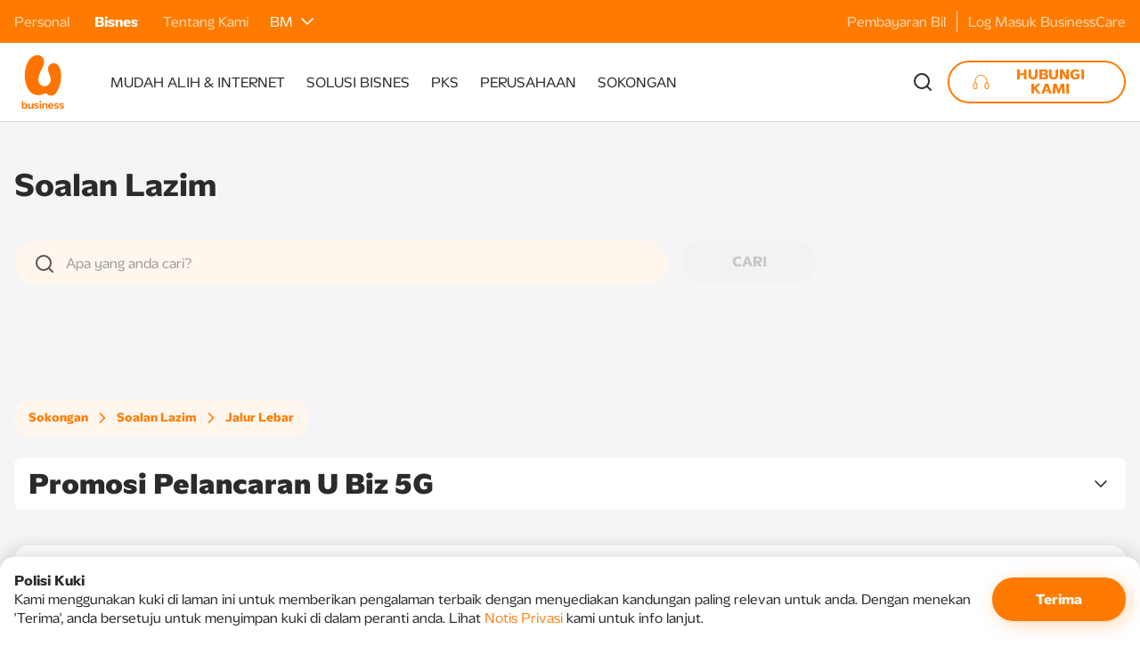

--- FILE ---
content_type: text/html;charset=utf-8
request_url: https://www.u.com.my/bm/business/support/faqs/broadband/u-biz-5g-launch-promo
body_size: 47978
content:
<!DOCTYPE HTML>
<html lang="bm" class="theme-business">
	<head>
	<meta charset="UTF-8"/>
	
	
	<title>
		Promosi Pelancaran U Biz 5G
	</title>
		
	
	
	<meta name="template" content="faq-page"/>
	<meta name="viewport" content="width=device-width, initial-scale=1"/>
	

	

<link rel="canonical" href="https://www.u.com.my/bm/business/support/faqs/broadband/u-biz-5g-launch-promo"/>

<meta property="og:title" content=" "/>
<meta property="og:url" content="https://www.u.com.my/bm/business/support/faqs/broadband/u-biz-5g-launch-promo"/>
<meta property="og:description"/>
<meta property="og:image" content="/content/dam/u-mobile/global/umobile-logo.png"/>
<meta property="og:type" content="website"/>
<!-- Twitter -->
<meta name="twitter:card" content="summary"/>
<meta name="twitter:title" content=" "/>
<meta name="twitter:description"/>
<meta name="twitter:image" content="/content/dam/u-mobile/global/umobile-logo.png"/>
<!-- End of Twitter -->





	
    
    
<link rel="stylesheet" href="/etc.clientlibs/u-mobile/clientlibs/clientlib-base.lc-1764484169911-lc.min.css" type="text/css">



    
    
    
    
<link rel="stylesheet" href="/etc.clientlibs/u-mobile/clientlibs/site-themes/clientlib-business.lc-1764484169911-lc.min.css" type="text/css">





<!-- ENABLE CONTEXTHUB -->
<!-- <sly data-sly-call="org.apache.sling.scripting.sightly.libs.granite.sightly.templates.clientlib__002e__html$3@5f45b75c"/> -->
<!-- <sly data-sly-resource="contexthub" /> -->


<script type="text/javascript">
    var runMode = '[prod, s7connect, crx3, samplecontent, publish, crx3tar]';
</script>
<script type="text/javascript">
    window.onerror = function() {
        var errorLink = window.location.href;
        digitalData.page.pageInfo.errorlink = errorLink;
    };

    window.addEventListener('load', function () {
        console.log("loading digitalData in head section...");
        var pageUrlVal = window.location.href;
        var pageNameVal = document.title;
        var siteSection;
        var siteGroup = '';
        var pageNameSiteSection = '';
        var siteName = "u\u002Dmobile:business";
        var pageTitle = "Promosi Pelancaran U Biz 5G";
        var lang = "bm";

        if (siteName == "u-mobile:personal") {
            siteGroup = "personal";
        } else if (siteName == "u-mobile:business") {
            siteGroup = "business";
        } else if (siteName == "u-mobile:about-us") {
            siteGroup = "about-us";
        }

        if(siteName == "u-mobile:personal" || siteName == "u-mobile:business" || siteName == "u-mobile:about-us"){
            if (pageUrlVal.indexOf('personal') < 0 || pageUrlVal.indexOf('business') < 0 || pageUrlVal.indexOf('about-us') < 0) {
                siteSection = 'Home Page';
            }
            siteSection = getSiteSection(siteGroup, pageUrlVal) ? getSiteSection(siteGroup, pageUrlVal) : "";
            pageNameSiteSection = siteSection+":";
            digitalData = {
                "page": {
                    "pageInfo": {
                        "sitesection": siteName + ":" + siteSection,
                        "pageName": siteName + ":" + siteSection + ":" + pageTitle.toLowerCase(),
                        "pageurl": pageUrlVal,
                        "language": lang,
                        "platform": window.isMobileOrTablet() ? 'mobile' : 'desktop',
                        "site": siteName
                    }
                }
            }
        }
        if(siteName == "gopayz" || siteName == "gobiz" || siteName == "wegomy"){
            if (pageUrlVal.indexOf('en') < 0 || pageUrlVal.indexOf('bm') < 0 || pageUrlVal.indexOf('ch') < 0) {
                siteSection = 'Home Page';
            }
            siteSection = getSiteSection(lang, pageUrlVal) ? getSiteSection(lang, pageUrlVal) : "";
            pageNameSiteSection = siteSection+":";

            digitalData = {
                "page": {
                    "pageInfo": {
                        "sitesection": siteName + ":" + siteSection,
                        "pageName": siteName + ":" + siteSection + ":" + pageTitle.toLowerCase(),
                        "pageurl": pageUrlVal,
                        "language": lang,
                        "platform": window.isMobileOrTablet() ? 'mobile' : 'desktop',
                        "site": siteName
                    }
                }
            }
        }
        if(pageTitle == "Error Message"){
            let originUrl = '';
            let url = new URL(window.location.href);
            if (url.searchParams.has("origin")) {
                originUrl = url.searchParams.get("origin");
            }
            digitalData.page.pageInfo.errorlink = originUrl;
        }
        console.log("page info: " + JSON.stringify(digitalData));
        if(typeof searchResultAnalytics === 'function'){
            searchResultAnalytics();
        }
        if(typeof handlePDDPlanSelection === 'function'){
            handlePDDPlanSelection();
        }
        if(typeof handleBDDPlanSelection === 'function'){
            handleBDDPlanSelection();
        }
    })

    function getSiteSection(siteName, pageUrlVal) {

        var urlSplitVals = pageUrlVal.split(siteName + '/')[1];
        var pageNameVal = document.title;
        var pageTitle = "Promosi Pelancaran U Biz 5G";
        if (urlSplitVals != undefined) {
            var urlSplits = urlSplitVals.split('/');
            siteSectionVals = $.map(urlSplits, function(item, index) {
                return item;
            });
            if (siteSectionVals[0]) {
                siteSectionVals[0] = siteSectionVals[0].split('.html')[0];
            }
            siteSectionVals[0] = siteSectionVals[0].replace('-', ' ');
            siteSectionVals[0] = siteSectionVals[0].replace(/\w\S*/g, function(txt) {
                return txt.charAt(0).toLowerCase() + txt.substr(1).toLowerCase();
            });
            if (siteSectionVals[0] == "home" || pageNameVal == "Home" || pageTitle == "Home") {
                return "homepage";
            } else {
                return siteSectionVals[0];
            }
        } else {
            return "homepage";
        }
    }

</script>


	
    
    

    

    


        <script type="text/javascript" src="//assets.adobedtm.com/9ff8c49d1c39/47b46396565a/launch-22c5d9e3759c.min.js" async></script>


    
    
<script src="/etc.clientlibs/u-mobile/clientlibs/clientlib-dependencies.lc-1764484169911-lc.min.js"></script>



    
    
<link rel="stylesheet" href="/etc.clientlibs/u-mobile/clientlibs/clientlib-dependencies.lc-1764484169911-lc.min.css" type="text/css">
<link rel="stylesheet" href="/etc.clientlibs/u-mobile/clientlibs/clientlib-site.lc-1764484169911-lc.min.css" type="text/css">



    

	
	
	
	
	
		<link rel="icon" type="image/png" href="/etc.clientlibs/u-mobile/clientlibs/clientlib-base/resources/favicons/business-favicon-32x32.png"/>
	
	
	
	
	
	
	

	
		<!-- Google Tag Manager -->
<script>(function(w,d,s,l,i){w[l]=w[l]||[];w[l].push({'gtm.start':
new Date().getTime(),event:'gtm.js'});var f=d.getElementsByTagName(s)[0],
j=d.createElement(s),dl=l!='dataLayer'?'&l='+l:'';j.async=true;j.src=
'https://www.googletagmanager.com/gtm.js?id='+i+dl;f.parentNode.insertBefore(j,f);
})(window,document,'script','dataLayer','GTM-N4S9V7');</script>
<!-- End Google Tag Manager -->
	
</head>
	
	<body class="faq-page page basicpage theme-business" id="faq-page-2a0c88a281" data-cmp-data-layer-enabled>

        
            <!-- Google Tag Manager (noscript) -->
<noscript><iframe src="https://www.googletagmanager.com/ns.html?id=GTM-N4S9V7"
height="0" width="0" style="display:none;visibility:hidden"></iframe></noscript>
<!-- End Google Tag Manager (noscript) -->
        

		<svg class="svg-wavy-definition absolute -z-50 select-none pointer-events-none">
	<svg>
		<!-- Wavy 1 -->
		<clipPath id="wavy-clippath-1" clipPathUnits="objectBoundingBox">
			<path d="M-0.0095-0.2142V0.992c0,0,0.2075-0.06,0.5784-0.0085c0.1578,0.0219,0.291,0.027,0.4995-0.0328 c0.2958-0.0849-0.0779-1.196-0.0779-1.196L-0.0095-0.2142z"/>
		</clipPath>
		
		<!-- Wavy 2 -->
		<clipPath id="wavy-clippath-2" clipPathUnits="objectBoundingBox">
			<path d="M0.2379,0.9953C0.4047,0.9865,0.6183,0.9331,1.0467,1l-0.034-1.0214h-1.0236l-0.0385,0.969 C0.0033,0.9724,0.1363,1.0006,0.2379,0.9953z"/>
		</clipPath>
		
		<!-- Regular Wavy - Tall Content -->
		<clipPath id="wavy-clippath-tall-content-1" clipPathUnits="objectBoundingBox">
			<path d="M-0.0095-0.0171v1.0134c0,0,0.2075-0.0207,0.5784-0.0029c0.1578,0.0075,0.291,0.0093,0.4995-0.0113 C1.092,0.9798,1.1114,0.9752,1.127,0.9687c0.1798-0.0746-0.069-0.9866-0.069-0.9866L-0.0095-0.0171z"/>
		</clipPath>
		<clipPath id="wavy-clippath-tall-content-2" clipPathUnits="objectBoundingBox">
			<path d="M0.2379,0.9986C0.4047,0.9958,0.6183,0.9792,1.0467,1v-1.0102h-1.0961v0.9939 C0.0033,0.9914,0.1363,1.0002,0.2379,0.9986z"/>
		</clipPath>
		
		<!-- Regular Wavy - Tall Content - Mobile -->
		<clipPath id="wavy-clippath-tall-content-1-mobile" clipPathUnits="objectBoundingBox">
			<path d="M0,0v0.9993c0,0,0.2049-0.0092,0.5784-0.0021C0.8671,1.0026,1,0.9985,1,0.9985V0C1,0,0,0,0,0z"/>
		</clipPath>
		<clipPath id="wavy-clippath-tall-content-2-mobile" clipPathUnits="objectBoundingBox">
			<path d="M-0.0401,0.9968438C0.008,0.9981189,0.1237,1,0.2252,0.9987502 C0.292,0.9979296,0.4419,0.9965408,0.5915,0.9959348C0.7205,0.9954172,0.8733,0.9955435,1.0177,1L1.0106-0.0015168h-1.0228 L-0.0401,0.9968438z"/>
		</clipPath>

		<!-- Cloud 1 -->
		<clipPath id="cloud-clippath-1" clipPathUnits="objectBoundingBox">
			<path d="M0.3573,0.9478c0.011,0.0112,0.0253,0.0186,0.0408,0.0209
				c0.0267,0.0046,0.0522-0.0041,0.0653-0.0203c0.0217,0.0222,0.05,0.0368,0.0807,0.0416c0.0461,0.0079,0.0912-0.0047,0.1218-0.0305
				c0.0346,0.0051,0.0697-0.0044,0.097-0.0263c0.0073,0.0229,0.0296,0.0416,0.0592,0.0465c0.035,0.0058,0.0688-0.0093,0.0832-0.035
				c0.0224,0.0227,0.0553,0.0397,0.0942,0.0462L1,0.0002L0,0.0005v0.9387c0.0096,0.0066,0.0186,0.0057,0.0264,0.0033
				c0.0104-0.0032,0.0203-0.0077,0.0294-0.0134c0.0049,0.0018,0.0099,0.0032,0.015,0.0041C0.0862,0.936,0.102,0.9342,0.1163,0.9279
				c0.0172,0.0347,0.054,0.062,0.1007,0.07c0.0091,0.0016,0.0183,0.0023,0.0276,0.0023C0.291,1.0002,0.3334,0.98,0.3573,0.9478z"/>
		</clipPath>

		<!-- Cloud 2 -->
		<clipPath id="cloud-clippath-2" clipPathUnits="objectBoundingBox">
			<path d="M0.3574,0.9477c0.0109,0.0113,0.0253,0.0186,0.0408,0.021
				c0.0266,0.0045,0.0522-0.0042,0.0652-0.0203c0.0217,0.0222,0.05,0.0368,0.0807,0.0416C0.5903,0.9979,0.6353,0.9852,0.666,0.9594
				C0.7006,0.9645,0.7357,0.955,0.763,0.9331c0.0072,0.023,0.0295,0.0417,0.0592,0.0466C0.8571,0.9855,0.891,0.9703,0.9054,0.9446
				c0.0224,0.0227,0.0552,0.0398,0.0941,0.0462L1,0.0002L0,0.0005v0.9387c0.0096,0.0066,0.0186,0.0057,0.0264,0.0033
				C0.0368,0.9393,0.0467,0.9348,0.0559,0.929c0.0049,0.0018,0.0099,0.0032,0.015,0.0041c0.0154,0.0028,0.0312,0.001,0.0455-0.0053
				c0.0172,0.0347,0.054,0.062,0.1007,0.07c0.0091,0.0016,0.0183,0.0024,0.0275,0.0024C0.291,1.0002,0.3334,0.98,0.3574,0.9477z"/>
		</clipPath>
		
		
		<!-- Short cloud -->
		<clipPath id="cloud-clippath-short-1" clipPathUnits="objectBoundingBox">
			<path d="M0.3573,0.8904c0.011,0.0235,0.0253,0.039,0.0408,0.0438c0.0267,0.0096,0.0522-0.0086,0.0653-0.0426
				c0.0217,0.0465,0.05,0.0771,0.0807,0.0872C0.5902,0.9954,0.6353,0.969,0.6659,0.9149c0.0346,0.0107,0.0697-0.0092,0.097-0.0551
				c0.0073,0.048,0.0296,0.0872,0.0592,0.0975c0.035,0.0122,0.0688-0.0195,0.0832-0.0734c0.0224,0.0476,0.0553,0.0832,0.0942,0.0969
				L1-0.0127L0-0.0121v0.8844c0.0096,0.0138,0.0186,0.0119,0.0264,0.0069c0.0104-0.0067,0.0203-0.0161,0.0294-0.0281
				c0.0049,0.0038,0.0099,0.0067,0.015,0.0086C0.0862,0.8656,0.102,0.8619,0.1163,0.8487c0.0172,0.0727,0.054,0.13,0.1007,0.1467
				c0.0091,0.0034,0.0183,0.0048,0.0276,0.0048C0.291,1.0002,0.3334,0.9579,0.3573,0.8904z"/>
		</clipPath>
		
		<clipPath id="cloud-clippath-short-2" clipPathUnits="objectBoundingBox">
			<path d="M0.7554,1.0002c0.0092,0,0.0184-0.0025,0.0275-0.0075
					c0.0467-0.025,0.0835-0.1101,0.1007-0.2184C0.8979,0.794,0.9137,0.7996,0.9291,0.7909c0.0051-0.0028,0.0101-0.0072,0.015-0.0128
					c0.0092,0.0181,0.0191,0.0321,0.0295,0.0421C0.9814,0.8277,0.9904,0.8305,1,0.8099v-0.8152L0-0.0062l0.0005,0.9771
					c0.0389-0.02,0.0717-0.0733,0.0941-0.1441C0.109,0.9069,0.1429,0.9544,0.1778,0.9363C0.2075,0.921,0.2298,0.8626,0.237,0.7909
					c0.0273,0.0683,0.0624,0.098,0.097,0.0821C0.3647,0.9534,0.4097,0.993,0.4559,0.9684c0.0307-0.015,0.059-0.0605,0.0807-0.1298
					c0.013,0.0502,0.0386,0.0774,0.0652,0.0633c0.0155-0.0075,0.0299-0.0303,0.0408-0.0655C0.6666,0.9372,0.709,1.0002,0.7554,1.0002z"/>
		</clipPath>
		
		
		<!-- Cloud for Layout Container -->
		<clipPath id="cloud-clippath-inverted-1" clipPathUnits="objectBoundingBox">
			<path d="M0,0.8531c0.0109,0.0003,0.0214,0.0124,0.0286,0.0357C0.0309,0.896,0.0327,0.9041,0.034,0.9127
					c0.0045-0.0071,0.0094-0.012,0.0145-0.0146c0.0116-0.0061,0.0236,0.0004,0.0333,0.0181c0.0007-0.0056,0.0018-0.0108,0.0032-0.0154
					C0.0923,0.877,0.1055,0.8732,0.1145,0.8922c0.0038,0.0081,0.0065,0.0194,0.0074,0.0321C0.146,0.8994,0.1735,0.9148,0.1915,0.9635
					c0.0072-0.0158,0.0178-0.015,0.0247,0.0018c0.0039-0.0051,0.0081-0.0087,0.0124-0.0109C0.2473,0.9448,0.2653,0.9643,0.2745,1
					c0.0049-0.0176,0.0121-0.0298,0.0202-0.034C0.3055,0.9604,0.3162,0.97,0.3241,0.9894c0.0125-0.0411,0.0302-0.0693,0.0499-0.0794
					C0.3992,0.8972,0.4239,0.9152,0.443,0.9541c0.0064-0.0068,0.013-0.0119,0.0198-0.0154C0.483,0.9283,0.5039,0.9334,0.523,0.9535
					c0.0061-0.0294,0.0177-0.0524,0.0321-0.0597C0.5721,0.8852,0.5885,0.9004,0.5983,0.93c0.0016-0.0015,0.0033-0.0026,0.005-0.0035
					c0.0153-0.0078,0.0302,0.0108,0.0371,0.0434C0.6415,0.969,0.6427,0.9683,0.6439,0.9677c0.0124-0.0063,0.0243,0.0037,0.0321,0.024
					c0.0108-0.0169,0.0226-0.0288,0.0349-0.035C0.731,0.9462,0.7519,0.9513,0.771,0.9715C0.7771,0.942,0.7887,0.9191,0.8031,0.9118
					c0.0089-0.0047,0.0181-0.0026,0.0266,0.006C0.8345,0.8904,0.844,0.8709,0.8553,0.8654C0.8728,0.8565,0.8896,0.882,0.8948,0.9233
					c0.0186-0.0154,0.0387-0.0145,0.0571,0.0026c0.0119,0.0109,0.0228,0.0284,0.0319,0.0513c0.0007-0.0005,0.0014-0.0009,0.0021-0.0012
					C0.9907,0.9735,0.9955,0.9736,1,0.976v-1.0038H0L0,0.8531z"/>
		</clipPath>
		<clipPath id="cloud-clippath-inverted-2" clipPathUnits="objectBoundingBox">
			<path d="M0,0.9269c0.0024,0,0.0047,0.0004,0.007,0.0011C0.0164,0.9308,0.0246,0.9395,0.03,0.9521
					c0.0025-0.0018,0.005-0.0034,0.0076-0.0049c0.0275-0.0156,0.058-0.009,0.082,0.0177C0.1351,0.9508,0.1547,0.9568,0.1659,0.979
					c0.0039-0.004,0.0082-0.0068,0.0128-0.0082C0.1906,0.967,0.203,0.9732,0.2114,0.9874c0.0242-0.0326,0.0591-0.0349,0.085-0.0057
					c0.0045-0.007,0.0108-0.01,0.017-0.0081c0.0042,0.0013,0.008,0.0049,0.0107,0.0102C0.3321,0.973,0.3427,0.9687,0.353,0.972
					c0.0026,0.0008,0.0052,0.0021,0.0077,0.0038c0.0084-0.0131,0.0203-0.0187,0.0318-0.015c0.0054,0.0017,0.0105,0.0053,0.0149,0.0105
					c0.0148-0.0277,0.0408-0.031,0.0581-0.0074c0.0029,0.004,0.0054,0.0085,0.0076,0.0136c0.0193-0.0125,0.0405-0.0157,0.0609-0.0093
					c0.0068,0.0021,0.0135,0.0053,0.02,0.0094C0.5731,0.9539,0.598,0.9429,0.6232,0.9508C0.6432,0.957,0.6611,0.9745,0.6738,1
					C0.6861,0.9724,0.71,0.9661,0.7272,0.9858c0.0016,0.0018,0.0031,0.0039,0.0045,0.0061c0.0099-0.0126,0.0238-0.0183,0.038-0.0139
					c0.0031,0.001,0.0062,0.0024,0.0091,0.0043C0.7791,0.9815,0.7792,0.9808,0.7794,0.98C0.784,0.9632,0.7961,0.9555,0.8066,0.9628
					c0.0026,0.0018,0.005,0.0044,0.0069,0.0076c0.0148-0.0194,0.0342-0.0272,0.0529-0.0213c0.01,0.0031,0.0194,0.0099,0.0274,0.0199
					c0.0002-0.001,0.0005-0.002,0.0007-0.003c0.007-0.0265,0.0263-0.0388,0.0431-0.0274C0.945,0.9436,0.9509,0.9526,0.9545,0.964
					c0.0086-0.0253,0.0342-0.0397,0.053-0.0351v-0.002v-0.933H0V0.9269z"/>
		</clipPath>

		<clipPath id="cloud-clippath-inverted-1-mobile" clipPathUnits="objectBoundingBox">
			<path d="M0.0429,0.9213c0.0344,0.0067,0.064,0.0277,0.0813,0.0581C0.1405,0.9603,0.1688,0.9501,0.1984,0.956 c0.0189,0.0035,0.036,0.0133,0.0483,0.0283c0.0232-0.0112,0.0496-0.0147,0.0747-0.0096c0.008,0.0016,0.0157,0.0037,0.0229,0.0069 c0.0496-0.0445,0.1259-0.0405,0.1704,0.0091C0.516,0.9923,0.5176,0.9939,0.5189,0.9957C0.54,0.9589,0.5867,0.9461,0.6235,0.9669 C0.6368,0.9747,0.6477,0.9861,0.6544,1c0.0091-0.0059,0.0189-0.0104,0.0293-0.0136C0.7184,0.9752,0.7563,0.9795,0.788,0.9976 c0.0216-0.0408,0.0675-0.0624,0.1125-0.0531c0.0088,0.0016,0.0171,0.0045,0.0251,0.0083C0.9427,0.9245,0.9699,0.9056,1,0.8984V0H0 v0.9208C0.0139,0.9184,0.0283,0.9184,0.0429,0.9213z"/>
		</clipPath>
		<clipPath id="cloud-clippath-inverted-2-mobile" clipPathUnits="objectBoundingBox">
			<path d="M0.0583,0.9496c0.0187,0.0039,0.0362,0.0123,0.051,0.0243c0.0481-0.0292,0.11-0.0209,0.1487,0.0199 c0.0165-0.017,0.0433-0.0255,0.0711-0.0201c0.0142,0.0027,0.0276,0.009,0.0386,0.0184C0.4163,0.9503,0.4891,0.9538,0.5335,1 c0.0129-0.0143,0.0302-0.0238,0.0491-0.0269C0.6102,0.9682,0.6367,0.9766,0.654,0.9932c0.0126-0.0228,0.0351-0.0415,0.0646-0.0508 C0.7645,0.9278,0.8141,0.9401,0.8444,0.97c0.0238-0.0176,0.0539-0.0243,0.083-0.0185c0.0016,0.0003,0.0032,0.0006,0.0047,0.001 C0.9383,0.9214,0.9678,0.9005,1,0.9034V0H0v0.9007C0.0287,0.9068,0.0506,0.9262,0.0583,0.9496z"/>
		</clipPath>
		
		<!-- Cloud - Tall Content -->
		<clipPath id="cloud-clippath-inverted-tall-content-1" clipPathUnits="objectBoundingBox">
			<path d="M0,0.9582c0.0109,0.0001,0.0214,0.0035,0.0286,0.0102C0.0309,0.9704,0.0327,0.9727,0.034,0.9751
					c0.0045-0.002,0.0094-0.0034,0.0145-0.0042c0.0116-0.0017,0.0236,0.0001,0.0333,0.0052C0.0825,0.9745,0.0836,0.9731,0.085,0.9717
					C0.0923,0.965,0.1055,0.9639,0.1145,0.9693C0.1183,0.9716,0.121,0.9748,0.1219,0.9784C0.146,0.9713,0.1735,0.9757,0.1915,0.9896
					c0.0072-0.0045,0.0178-0.0043,0.0247,0.0005C0.2201,0.9887,0.2243,0.9876,0.2286,0.987C0.2473,0.9843,0.2653,0.9898,0.2745,1
					c0.0049-0.005,0.0121-0.0085,0.0202-0.0097C0.3055,0.9887,0.3162,0.9915,0.3241,0.997C0.3366,0.9853,0.3543,0.9772,0.374,0.9744
					c0.0252-0.0036,0.0499,0.0015,0.069,0.0126C0.4494,0.985,0.456,0.9835,0.4628,0.9825C0.483,0.9796,0.5039,0.981,0.523,0.9868
					c0.0061-0.0084,0.0177-0.0149,0.0321-0.017c0.017-0.0025,0.0334,0.0019,0.0432,0.0103c0.0016-0.0004,0.0033-0.0007,0.005-0.001
					c0.0153-0.0022,0.0302,0.0031,0.0371,0.0124C0.6415,0.9912,0.6427,0.991,0.6439,0.9908C0.6563,0.989,0.6682,0.9919,0.676,0.9977
					c0.0108-0.0048,0.0226-0.0082,0.0349-0.01c0.0201-0.003,0.041-0.0015,0.0601,0.0042c0.0061-0.0084,0.0177-0.0149,0.0321-0.017
					C0.812,0.9735,0.8212,0.9741,0.8297,0.9766C0.8345,0.9688,0.844,0.9632,0.8553,0.9617c0.0175-0.0025,0.0343,0.0047,0.0395,0.0165
					C0.9134,0.9738,0.9335,0.974,0.9519,0.9789C0.9638,0.982,0.9747,0.987,0.9838,0.9935c0.0007-0.0001,0.0014-0.0003,0.0021-0.0003
					c0.0048-0.0007,0.0096-0.0007,0.0141,0V0H0V0.9582z"/>
		</clipPath>
		<clipPath id="cloud-clippath-inverted-tall-content-2" clipPathUnits="objectBoundingBox">
			<path d="M0,0.9757c0.0024,0,0.0047,0.0001,0.007,0.0004C0.0164,0.977,0.0246,0.9799,0.03,0.9841
					c0.0025-0.0006,0.005-0.0011,0.0076-0.0016c0.0275-0.0052,0.058-0.003,0.082,0.0059C0.1351,0.9836,0.1547,0.9856,0.1659,0.993
					c0.0039-0.0013,0.0082-0.0023,0.0128-0.0027C0.1906,0.989,0.203,0.9911,0.2114,0.9958c0.0242-0.0109,0.0591-0.0116,0.085-0.0019
					c0.0045-0.0023,0.0108-0.0033,0.017-0.0027c0.0042,0.0004,0.008,0.0016,0.0107,0.0034c0.008-0.0036,0.0186-0.005,0.0289-0.0039
					C0.3556,0.991,0.3582,0.9914,0.3607,0.992C0.3691,0.9876,0.381,0.9857,0.3925,0.987C0.3979,0.9875,0.403,0.9887,0.4074,0.9905
					C0.4222,0.9812,0.4482,0.9801,0.4655,0.988c0.0029,0.0013,0.0054,0.0028,0.0076,0.0045C0.4924,0.9884,0.5136,0.9873,0.534,0.9894
					c0.0068,0.0007,0.0135,0.0018,0.02,0.0031C0.5731,0.9847,0.598,0.981,0.6232,0.9836C0.6432,0.9857,0.6611,0.9915,0.6738,1
					C0.6861,0.9908,0.71,0.9887,0.7272,0.9953c0.0016,0.0006,0.0031,0.0013,0.0045,0.002c0.0099-0.0042,0.0238-0.0061,0.038-0.0046
					C0.7728,0.993,0.7759,0.9935,0.7788,0.9941c0.0003-0.0003,0.0004-0.0005,0.0006-0.0008C0.784,0.9878,0.7961,0.9852,0.8066,0.9876
					c0.0026,0.0006,0.005,0.0015,0.0069,0.0025c0.0148-0.0065,0.0342-0.0091,0.0529-0.0071c0.01,0.001,0.0194,0.0033,0.0274,0.0066
					C0.894,0.9894,0.8943,0.989,0.8945,0.9887c0.007-0.0088,0.0263-0.0129,0.0431-0.0091C0.945,0.9812,0.9509,0.9842,0.9545,0.988
					c0.0086-0.0084,0.0342-0.0132,0.053-0.0117V0.9757v-0.9941H-0.005L0,0.9757z"/>
		</clipPath>
		
		<!-- Cloud - Tall Content - mobile -->
		<clipPath id="cloud-clippath-inverted-tall-content-1-mobile" clipPathUnits="objectBoundingBox">
			<path d="M0.0429,0.9795c0.0344,0.0017,0.064,0.0072,0.0813,0.0151c0.0163-0.005,0.0446-0.0076,0.0742-0.0061 c0.0189,0.0009,0.036,0.0035,0.0483,0.0074C0.2699,0.993,0.2963,0.9921,0.3214,0.9934c0.008,0.0004,0.0157,0.001,0.0229,0.0018 c0.0496-0.0116,0.1259-0.0105,0.1704,0.0024C0.516,0.998,0.5176,0.9984,0.5189,0.9989C0.54,0.9893,0.5867,0.986,0.6235,0.9914 C0.6368,0.9934,0.6477,0.9964,0.6544,1c0.0091-0.0015,0.0189-0.0027,0.0293-0.0035C0.7184,0.9936,0.7563,0.9947,0.788,0.9994 c0.0216-0.0106,0.0675-0.0162,0.1125-0.0138C0.9093,0.986,0.9176,0.9867,0.9256,0.9877C0.9427,0.9804,0.9699,0.9755,1,0.9736V0H0 v0.9794C0.0139,0.9788,0.0283,0.9788,0.0429,0.9795z"/>
		</clipPath>
		<clipPath id="cloud-clippath-inverted-tall-content-2-mobile" clipPathUnits="objectBoundingBox">
			<path d="M0.0583,0.9885C0.077,0.9894,0.0944,0.9913,0.1092,0.994c0.0481-0.0067,0.11-0.0048,0.1487,0.0045 C0.2745,0.9947,0.3013,0.9927,0.3291,0.994C0.3433,0.9946,0.3566,0.996,0.3677,0.9982C0.4163,0.9886,0.4891,0.9894,0.5335,1 c0.0129-0.0033,0.0302-0.0054,0.0491-0.0062C0.6102,0.9927,0.6367,0.9946,0.654,0.9985C0.6666,0.9932,0.6891,0.989,0.7186,0.9868 c0.0459-0.0033,0.0955-0.0005,0.1258,0.0063c0.0238-0.004,0.0539-0.0056,0.083-0.0042C0.929,0.989,0.9306,0.989,0.9321,0.9891 C0.9383,0.982,0.9678,0.9772,1,0.9779V0H0v0.9773C0.0287,0.9787,0.0506,0.9831,0.0583,0.9885z"/>
		</clipPath>


		<!-- Wavy 1 - mobile -->
		<clipPath id="wavy-clippath-1-mobile" clipPathUnits="objectBoundingBox">
			<path d="M0-0.0256v1.0228c0,0,0.2049-0.0379,0.5784-0.0088C0.8671,1.0108,1,0.9938,1,0.9938v-1.0194H0z"/>
		</clipPath>

		<!-- Wavy 2 - mobile -->
		<clipPath id="wavy-clippath-2-mobile" clipPathUnits="objectBoundingBox">
			<path d="M-0.0401,0.9765c0.0481,0.0101,0.1638,0.025,0.2653,0.0151C0.292,0.9851,0.4419,0.9741,0.5915,0.9693 c0.129-0.0041,0.2818-0.0031,0.4262,0.0322L1.0106-0.0311h-1.0228L-0.0401,0.9765z"/>
		</clipPath>

		<!-- Plan Detail Card Wavy 1 -->
		<clipPath id="plan-card-wavy-1" clipPathUnits="objectBoundingBox">
			<path d="M1.0149-8.7235H-.0146V.7583S.1646-.22.4411.65s.5738-.33.5738-.33Z"/>
		</clipPath>

			<!-- Plan Detail Card Wavy 2 -->
		<clipPath id="plan-card-wavy-2" clipPathUnits="objectBoundingBox">
			<path d="M1-8.0269V.642S.95-.35.6432.642,0,.2493,0,.2493V-8.0269Z"/>
		</clipPath>
	</svg>
</svg>

<style>
/* Wavy */
.wavy-1 { -webkit-clip-path: url('#wavy-clippath-1'); clip-path: url('#wavy-clippath-1'); transform: translateZ(0); }
.wavy-2 { -webkit-clip-path: url('#wavy-clippath-2');  clip-path: url('#wavy-clippath-2'); transform: translateZ(0); }
.wavy-tall-content-1 { -webkit-clip-path: url('#wavy-clippath-tall-content-1'); clip-path: url('#wavy-clippath-tall-content-1'); transform: translateZ(0); }
.wavy-tall-content-2 { -webkit-clip-path: url('#wavy-clippath-tall-content-2'); clip-path: url('#wavy-clippath-tall-content-2'); transform: translateZ(0); }

/* Wavy for plan card */
.plan-card-wavy-1 { -webkit-clip-path: url('#plan-card-wavy-1'); clip-path: url('#plan-card-wavy-1'); transform: translateZ(0); }
.plan-card-wavy-2 { -webkit-clip-path: url('#plan-card-wavy-2'); clip-path: url('#plan-card-wavy-2'); transform: translateZ(0); }

/* Cloud */
.wavy-cloud-1 { -webkit-clip-path: url('#cloud-clippath-1'); clip-path: url('#cloud-clippath-1'); transform: translateZ(0); }
.wavy-cloud-2 { -webkit-clip-path: url('#cloud-clippath-2'); clip-path: url('#cloud-clippath-2'); transform: translateZ(0); }
.wavy-cloud-short-1 { -webkit-clip-path: url('#cloud-clippath-short-1'); clip-path: url('#cloud-clippath-short-1'); transform: translateZ(0); }
.wavy-cloud-short-2 { -webkit-clip-path: url('#cloud-clippath-short-2'); clip-path: url('#cloud-clippath-short-2'); transform: translateZ(0); }

/* Cloud Inverted */
.wavy-inverted-cloud-1 { -webkit-clip-path: url('#cloud-clippath-inverted-1'); clip-path: url('#cloud-clippath-inverted-1'); transform: translateZ(0); }
.wavy-inverted-cloud-2 { -webkit-clip-path: url('#cloud-clippath-inverted-2'); clip-path: url('#cloud-clippath-inverted-2'); transform: translateZ(0); }
.wavy-inverted-cloud-tall-content-1 { -webkit-clip-path: url('#cloud-clippath-inverted-tall-content-1'); clip-path: url('#cloud-clippath-inverted-tall-content-1'); transform: translateZ(0); }
.wavy-inverted-cloud-tall-content-2 { -webkit-clip-path: url('#cloud-clippath-inverted-tall-content-2'); clip-path: url('#cloud-clippath-inverted-tall-content-2'); transform: translateZ(0); }

@media (max-width: 767px) {
	.wavy-1 { -webkit-clip-path: url('#wavy-clippath-1-mobile'); clip-path: url('#wavy-clippath-1-mobile'); transform: translateZ(0); }
	.wavy-2 { -webkit-clip-path: url('#wavy-clippath-2-mobile'); clip-path: url('#wavy-clippath-2-mobile'); transform: translateZ(0); }
	.wavy-tall-content-1 { -webkit-clip-path: url('#wavy-clippath-tall-content-1-mobile'); clip-path: url('#wavy-clippath-tall-content-1-mobile'); transform: translateZ(0); }
	.wavy-tall-content-2 { -webkit-clip-path: url('#wavy-clippath-tall-content-2-mobile'); clip-path: url('#wavy-clippath-tall-content-2-mobile'); transform: translateZ(0); }
	
	.wavy-inverted-cloud-1 {  -webkit-clip-path: url('#cloud-clippath-inverted-1-mobile'); clip-path: url('#cloud-clippath-inverted-1-mobile'); transform: translateZ(0); }
	.wavy-inverted-cloud-2 { -webkit-clip-path: url('#cloud-clippath-inverted-2-mobile'); clip-path: url('#cloud-clippath-inverted-2-mobile'); transform: translateZ(0); }
	.wavy-inverted-cloud-tall-content-1 { -webkit-clip-path: url('#cloud-clippath-inverted-tall-content-1-mobile'); clip-path: url('#cloud-clippath-inverted-tall-content-1-mobile'); transform: translateZ(0); }
	.wavy-inverted-cloud-tall-content-2 { -webkit-clip-path: url('#cloud-clippath-inverted-tall-content-2-mobile'); clip-path: url('#cloud-clippath-inverted-tall-content-2-mobile'); transform: translateZ(0); }
}
</style>

		
		
			



			







	
	



<div>



	<div>
		
			<notification class="notification-root          " data-component="notification" inline-template v-cloak>
				<div>
					<vue-data-provider>
						{
							"hideAfter": false,
							"hideGeneralNotification": false,
							"rotationTimer": 5,
							"importantNotificationList": [{&#34;LOG&#34;:{&#34;name&#34;:&#34;com.umobile.core.pojo.NotificationPojo&#34;},&#34;startDateTime&#34;:&#34;2024-01-29T06:00:00.000+08:00&#34;,&#34;endDateTime&#34;:&#34;2024-02-05T23:59:00.000+08:00&#34;,&#34;desc&#34;:&#34;\u003cp\u003ePeningkatan penyelenggaraan laman web berjadual sedang dilaksanakan dari 30 Jan - 6 Feb.\u003c/p\u003e\r\n&#34;,&#34;ctaPath&#34;:&#34;&#34;,&#34;now&#34;:{&#34;year&#34;:2025,&#34;month&#34;:12,&#34;day&#34;:1},&#34;instant&#34;:{&#34;seconds&#34;:1764518400,&#34;nanos&#34;:0},&#34;nowDate&#34;:&#34;Dec 1, 2025, 12:00:00 AM&#34;,&#34;nowTime&#34;:&#34;2025-12-01&#34;,&#34;validTime&#34;:0},{&#34;LOG&#34;:{&#34;name&#34;:&#34;com.umobile.core.pojo.NotificationPojo&#34;},&#34;startDateTime&#34;:&#34;2024-01-29T06:00:00.000+08:00&#34;,&#34;endDateTime&#34;:&#34;2024-02-05T23:59:00.000+08:00&#34;,&#34;desc&#34;:&#34;\u003cp\u003eSila lawati \u003ca href\u003d\&#34;/content/u-mobile/bm/personal/support/store-finder.html\&#34; target\u003d\&#34;_blank\&#34;\u003ekedai terdekat\u003c/a\u003e kami untuk bantuan pembelian \u0026amp; permintaan port-in. Terima kasih.\u003c/p\u003e\r\n&#34;,&#34;ctaPath&#34;:&#34;&#34;,&#34;now&#34;:{&#34;year&#34;:2025,&#34;month&#34;:12,&#34;day&#34;:1},&#34;instant&#34;:{&#34;seconds&#34;:1764518400,&#34;nanos&#34;:0},&#34;nowDate&#34;:&#34;Dec 1, 2025, 12:00:00 AM&#34;,&#34;nowTime&#34;:&#34;2025-12-01&#34;,&#34;validTime&#34;:0}]
						}
					</vue-data-provider>
					
					

					
						<div class="important-main-wrapper variant-turquoise-3" v-if="!importantNotificationIsDismissed && !shouldHideImportantNotification">
							<div class="generic-container">
								<div class="important-noti-grand-container" v-if="viewportIsMobile">
									<div class="control mobile" v-if="importantNotificationComputed.length > 1">
										<div class="noti-navigation flex">
											<button class="noti-prev">
												<svg class="icon-arrow stroke-2" icon-feather>
													<use xlink:href="/etc.clientlibs/u-mobile/clientlibs/clientlib-base/resources/svg/feather-sprite.svg#chevron-left"/>
												</svg>
											</button>
											<div class="pages flex items-center">
											</div>
											<button class="noti-next">
												<svg class="icon-arrow stroke-2" icon-feather>
													<use xlink:href="/etc.clientlibs/u-mobile/clientlibs/clientlib-base/resources/svg/feather-sprite.svg#chevron-right"/>
												</svg>
											</button>
										</div>
										<button class="btn-close-notification ml-auto" @click="handleHideImportantNotification">
											<svg class="w-4 h-4 stroke-2" icon-bytesize>
												<use xlink:href="/etc.clientlibs/u-mobile/clientlibs/clientlib-base/resources/svg/bytesize-symbols.svg#i-close">
												</use>
											</svg>
										</button>
									</div>
									<div class="noti-content w-full">
										<img src="/content/dam/gopayz/en/general/header-footer/icon-bell.svg" alt="icon" width="24" height="24" class="notification-icon"/>
										<vue-swiper class="important-notification-swiper" container-class="important-notification-slider" wrapper-class="notification-swiper-wrapper" :options="swiperOptions" ref="notificationSwiperMobile">
											<template v-for="(item, index) in importantNotificationComputed">
												<vue-swiper-slide>
													<div class="description" v-html="item.desc">
													</div>
													<div class="cta-section ml-auto pl-4">
														<a :href="item.ctaPath" class="cta"></a>
													</div>
												</vue-swiper-slide>
											</template>
										</vue-swiper>
										<button class="btn-close-notification pl-4" @click="handleHideImportantNotification" v-if="importantNotificationComputed.length === 1">
											<svg class="w-4 h-4 stroke-2" icon-bytesize>
												<use xlink:href="/etc.clientlibs/u-mobile/clientlibs/clientlib-base/resources/svg/bytesize-symbols.svg#i-close">
												</use>
											</svg>
										</button>
									</div>

								</div>
								<div class="important-noti-grand-container" v-else>
									<div class="noti-content w-full h-full">
										<div class="noti-navigation desktop flex" v-if="importantNotificationComputed.length > 1">
											<button class="noti-prev">
												<svg class="icon-arrow stroke-2" icon-feather>
													<use xlink:href="/etc.clientlibs/u-mobile/clientlibs/clientlib-base/resources/svg/feather-sprite.svg#chevron-left"/>
												</svg>
											</button>
											<div class="pages flex items-center">
											</div>
											<button class="noti-next">
												<svg class="icon-arrow stroke-2" icon-feather>
													<use xlink:href="/etc.clientlibs/u-mobile/clientlibs/clientlib-base/resources/svg/feather-sprite.svg#chevron-right"/>
												</svg>
											</button>
										</div>
										<img src="/content/dam/gopayz/en/general/header-footer/icon-bell.svg" alt="icon" width="24" height="24" class="notification-icon"/>
										<vue-swiper class="important-notification-swiper" container-class="important-notification-slider" wrapper-class="notification-swiper-wrapper" :options="swiperOptions" ref="notificationSwiperDesktop">
											<template v-for="(item, index) in importantNotificationComputed">
												<vue-swiper-slide>
													<div class="description" v-html="item.desc">
													</div>
													<div class="cta-section ml-auto pr-10">
														<a :href="item.ctaPath" class="cta"></a>
													</div>
												</vue-swiper-slide>
											</template>
										</vue-swiper>
										<button class="btn-close-notification desktop" @click="handleHideImportantNotification">
											<svg class="w-4 h-4 stroke-2" icon-bytesize>
												<use xlink:href="/etc.clientlibs/u-mobile/clientlibs/clientlib-base/resources/svg/bytesize-symbols.svg#i-close">
												</use>
											</svg>
										</button>
									</div>
									
								</div>
							</div>	
						</div>
					
					
					
				</div>
			</notification>
		
	
		
	</div>



    
</div>


	<script>
function headerCTA(event) {
    var ctaType = $(event).data("label");
    var pageUrlVal = window.location.href;
    var pageTitle = "Promosi Pelancaran U Biz 5G";
    var pageNameVal = document.title;
    if (((pageTitle == "Home") || (pageNameVal == "Home")) && (ctaType == "Pay Bill")) {
        window.satelliteCall('headercta', [{ 'key': 'headercta', 'value': 'paybill' }]);
    }
}

function downloadAppTrack(event){
	var siteName = "u\u002Dmobile:business";
	if (siteName == "gopayz" || $(this).find('span.cta-text').text() == "Download App")
	{
			window.satelliteCall("appdownload");
	}    
}
</script>




   
	
	
	
	
	
	<main-global-header class="main-global-header-root sticky top-0 z-10000" data-component="main-global-header" id="IhyH8Bs" inline-template v-cloak>
		<header id="IhyH8Bs" ref="rootEl" :data-scroll-dir="scrollDirection" :class="isActiveMainMenuUntouched ? 'main-menu-untouched' : ''">
			<vue-data-provider>
				{
					"serviceUrlSearchSuggestion": "/content/u-mobile/bm/business/jcr:content/header.suggestions",
					"searchResultPagePath": "/content/u-mobile/bm/business/search-results.html"
				}
			</vue-data-provider>
			
			<transition name="fade" :duration="300" v-cloak>
				<div v-if="activeMainMenu" class="fixed top-0 left-0 w-full h-full bg-black-alpha-75" @click="collapseExpandedMenu">
				
				</div>
			</transition>
	
			

	<div class="header-top-bar md:!hidden">
		<div class="generic-container flex">
			
				<nav class="header-top-level-sites flex" aria-label="Main">
					
						<a class="link-sites flex items-center " href="/bm/personal/home" target="_self">Personal</a>
					
						<a class="link-sites flex items-center active" href="/bm/business" target="_self">Bisnes</a>
					
						<a class="link-sites flex items-center " href="/en/about-us/home" target="_self">Tentang Kami</a>
					
				</nav>
			

			
				<nav class="lang-toggle my-auto ml-6" aria-label="Language">
					<vue-single-select class="" :options="[{ label: &#39;EN&#39;, value: &#39;EN&#39;, url: &#39;/content/u-mobile/en/business/support/faqs/broadband/u-biz-5g-launch-promo.html&#39; }, { label: &#39;BM&#39;, value: &#39;BM&#39;, url: &#39;/content/u-mobile/bm/business/support/faqs/broadband/u-biz-5g-launch-promo.html&#39; }, { label: &#39;中文&#39;, value: &#39;中文&#39;, url: &#39;/content/u-mobile/ch/business/support/faqs/broadband/u-biz-5g-launch-promo.html&#39; }]" :default-value="'BM'">
						<template #options="optionProps">
							
							<a v-for="item in optionProps.options" v-if="item.value !== optionProps.currentValue" :key="item.value" class="menu-list-item block" @click="optionProps.handleSelectItem(item)" :href="item.url" :hreflang="item.value">
								{{item.value}}
							</a>
						</template>
					</vue-single-select>
				</nav>
			

			<nav class="header-secondary-nav ml-auto flex">
				
					<a class="link-secondary flex items-center" href="/bm/business/postpaid-pay-bill" onclick="headerCTA(this);" data-label="Pembayaran Bil">Pembayaran Bil</a>
				
					<a class="link-secondary flex items-center" href="https://businesscare.u.com.my/" onclick="headerCTA(this);" data-label="Log Masuk BusinessCare">Log Masuk BusinessCare</a>
				
			</nav>
		</div>
	</div>

	<div class="header-bottom-bar">
		<div class="generic-container flex">
			<div class="flex items-center">
				
					<a class="logo-link mr-8 lg:mr-6 h-16 lg:h-12 md:h-10" href="/bm/business/home" target="_self" ref="logoAnchor">
						<img class="logo-img fit-center object-contain h-full" src="/content/dam/u-mobile/business/homepage/icons/alt-logo-u-biz.png" alt="u-mobile"/>
					</a>
				
				 
				
					<div @click="handleMainLinkClick('mobile-plans', $event)" class="menu-item-main md:!hidden px-3 xl:pl-0 xl:pr-4 lg:pr-3" :class="activeMainMenu === 'mobile-plans' ? 'active' : 'collapse'">
						<a href="#" class="link-main xl:text-sm lg:text-xs">Mudah Alih &amp; Internet</a>
						
						
							<div class="submenu-content pt-8 bg-white submenu-content-reskin" v-cloak @click.stop>
								<div class="generic-container !px-4">
									<div class="submenu-col-wrapper ml-24 xl:ml-20 lg:ml-12 flex flex-wrap submenu-col-wrapper-reskin">
										
											<div class="w-1/3 pr-4">
												<nav class="text-base flex flex-col mb-4">
													<h6 class="submenu-group-link font-extrabold mb-3 font-family-inherit"><a href="/bm/business/mobile-internet/mobile-plans">Sambungan Mudah Alih</a></h6>
														
															<a class="submenu-group-sublink mb-3" href="/bm/business/mobile-internet/mobile-plans/postpaid-plan">Pelan Pascabayar Bisnes</a>
														
															<a class="submenu-group-sublink mb-3" href="/bm/business/mobile-internet/mobile-plans/bundle-deals">Tawaran Bundle </a>
														
															<a class="submenu-group-sublink mb-3" href="/bm/business/mobile-internet/mobile-plans/premium-bundle-deals"></a>
														
															<a class="submenu-group-sublink mb-3" href="/bm/business/mobile-internet/mobile-plans/roaming">Perantauan &amp; IDD​</a>
														
															<a class="submenu-group-sublink mb-3" href="/bm/business/mobile-internet/mobile-plans/add-ons">Add-Ons</a>
														
												</nav>
											</div>
										
											<div class="w-1/3 pr-4">
												<nav class="text-base flex flex-col mb-4">
													<h6 class="submenu-group-link font-extrabold mb-3 font-family-inherit"><a href="/bm/business/mobile-internet/internet">Internet</a></h6>
														
															<a class="submenu-group-sublink mb-3" href="/bm/business/mobile-internet/internet/fixed">Sambungan Tetap​</a>
														
															<a class="submenu-group-sublink mb-3" href="/bm/business/mobile-internet/internet/wireless">Sambungan Tanpa Wayar </a>
														
												</nav>
											</div>
										
											<div class="w-1/3 pr-4">
												<nav class="text-base flex flex-col mb-4">
													<h6 class="submenu-group-link font-extrabold mb-3 font-family-inherit"><a href="/bm/business/mobile-internet/devices">Peranti</a></h6>
														
												</nav>
											</div>
										
											<div class="w-1/3 pr-4">
												<nav class="text-base flex flex-col mb-4">
													<h6 class="submenu-group-link font-extrabold mb-3 font-family-inherit"><a href="/bm/business/mobile-internet/borneo-plan">Pelan Borneo</a></h6>
														
												</nav>
											</div>
										
									</div>
								</div>
							</div>
						
					</div>
				
				 
				
					<div @click="handleMainLinkClick('devices', $event)" class="menu-item-main md:!hidden px-3 xl:pl-0 xl:pr-4 lg:pr-3" :class="activeMainMenu === 'devices' ? 'active' : 'collapse'">
						<a href="#" class="link-main xl:text-sm lg:text-xs">Solusi Bisnes</a>
						
						
							<div class="submenu-content pt-8 bg-white submenu-content-reskin" v-cloak @click.stop>
								<div class="generic-container !px-4">
									<div class="submenu-col-wrapper ml-24 xl:ml-20 lg:ml-12 flex flex-wrap submenu-col-wrapper-reskin">
										
											<div class="w-1/3 pr-4">
												<nav class="text-base flex flex-col mb-4">
													<h6 class="submenu-group-link font-extrabold mb-3 font-family-inherit"><a href="/bm/business/business-solutions/enterprise-solutions">Solusi Perusahaan</a></h6>
													
														<a class="submenu-group-sublink mb-3" href="/bm/business/business-solutions/enterprise-solutions/u-biz-dia">U Biz Dedicated Internet Access (DIA)</a>
													
														<a class="submenu-group-sublink mb-3" href="/bm/business/business-solutions/enterprise-solutions/point-to-point">U Biz Point-to-Point (P2P)</a>
													
														<a class="submenu-group-sublink mb-3" href="/bm/business/business-solutions/enterprise-solutions/u-biz-private-network">U Biz Private Network</a>
													
														<a class="submenu-group-sublink mb-3" href="/bm/business/business-solutions/enterprise-solutions/u-biz-sd-wan">U Biz Managed SD-WAN</a>
													
														<a class="submenu-group-sublink mb-3" href="/bm/business/business-solutions/enterprise-solutions/u-biz-managed-wifi">U Biz Managed WiFi</a>
													
														<a class="submenu-group-sublink mb-3" href="/bm/business/business-solutions/enterprise-solutions/u-biz-iot">U Biz IoT</a>
													
												</nav>
											</div>
										
									</div>
								</div>
							</div>
						
					</div>
				
				
				
					<div @click="handleMainLinkClick('broadband', $event)" class="menu-item-main md:!hidden px-3 xl:pl-0 xl:pr-4 lg:pr-3" :class="activeMainMenu === 'broadband' ? 'active' : 'collapse'">
						<a href="#" class="link-main xl:text-sm lg:text-xs">PKS</a>
						
						
							<div class="submenu-content pt-8 bg-white submenu-content-reskin" v-cloak @click.stop>
								<div class="generic-container !px-4">
									<div class="submenu-col-wrapper ml-24 xl:ml-20 lg:ml-12 flex flex-wrap submenu-col-wrapper-reskin">
										
											<div class="w-1/3 pr-4">
												<nav class="text-base flex flex-col mb-4">
													<h6 class="submenu-group-link font-extrabold mb-3 font-family-inherit"><a href="/bm/business/sme">PKS</a></h6>
													
														<a class="submenu-group-sublink mb-3" href="/bm/business/sme/u-biz-bundle">Pakej U Biz</a>
													
														<a class="submenu-group-sublink mb-3" href="/bm/business/sme/u-biz-5g">U Biz 5G OFFICE</a>
													
														<a class="submenu-group-sublink mb-3" href="/bm/business/sme/u-biz-buy-2-free-1">U Biz Buy 2 Free 1</a>
													
												</nav>
											</div>
										
									</div>
								</div>
							</div>
						
					</div>
				
				
				
					<div @click="handleMainLinkClick('lifestyle', $event)" class="menu-item-main md:!hidden px-3 xl:pl-0 xl:pr-4 lg:pr-3" :class="activeMainMenu === 'lifestyle' ? 'active' : 'collapse'">
						<a href="#" class="link-main xl:text-sm lg:text-xs">Perusahaan</a>
						
						
							<div class="submenu-content pt-8 bg-white submenu-content-reskin" v-cloak @click.stop>
								<div class="generic-container !px-4">
									<div class="submenu-col-wrapper ml-24 xl:ml-20 lg:ml-12 flex flex-wrap submenu-col-wrapper-reskin">
										
											<div class="w-1/3 pr-4">
												<nav class="text-base flex flex-col mb-4">
													<h6 class="submenu-group-link font-extrabold mb-3 font-family-inherit"><a href="/bm/business/enterprise">Perusahaan</a></h6>
													
														<a class="submenu-group-sublink mb-3" href="/en/business/enterprise/ricoh-promo">UM x Ricoh Promo</a>
													
														<a class="submenu-group-sublink mb-3" href="/en/business/enterprise/midf-promo">UM x MIDF Promo​</a>
													
												</nav>
											</div>
										
									</div>
								</div>
							</div>
						
					</div>
				
				
				
					<div @click="handleMainLinkClick('deals', $event)" class="menu-item-main md:!hidden px-3 xl:pl-0 xl:pr-4 lg:pr-3" :class="activeMainMenu === 'deals' ? 'active' : 'collapse'">
						<a href="#" class="link-main xl:text-sm lg:text-xs">Sokongan</a>
						
						
							<div class="submenu-content pt-8 bg-white submenu-content-reskin" v-cloak @click.stop>
								<div class="generic-container !px-4">
									<div class="submenu-col-wrapper ml-24 xl:ml-20 lg:ml-12 flex flex-wrap submenu-content-reskin">
										
											<div class="w-1/3 pr-4">
												<nav class="text-base flex flex-col mb-4">
													<h6 class="submenu-group-link font-extrabold mb-3 font-family-inherit"><a href="/bm/business/support/faqs">Soalan Lazim</a></h6>
													
												</nav>
											</div>
										
											<div class="w-1/3 pr-4">
												<nav class="text-base flex flex-col mb-4">
													<h6 class="submenu-group-link font-extrabold mb-3 font-family-inherit"><a href="/bm/business/self-help">Bantuan Kendiri</a></h6>
													
												</nav>
											</div>
										
											<div class="w-1/3 pr-4">
												<nav class="text-base flex flex-col mb-4">
													<h6 class="submenu-group-link font-extrabold mb-3 font-family-inherit"><a href="/bm/business/support/important-notices">Notis Penting</a></h6>
													
												</nav>
											</div>
										
											<div class="w-1/3 pr-4">
												<nav class="text-base flex flex-col mb-4">
													<h6 class="submenu-group-link font-extrabold mb-3 font-family-inherit"><a href="/bm/business/support/wifi-calling">WiFi Calling</a></h6>
													
												</nav>
											</div>
										
											<div class="w-1/3 pr-4">
												<nav class="text-base flex flex-col mb-4">
													<h6 class="submenu-group-link font-extrabold mb-3 font-family-inherit"><a href="/bm/business/support/volte">VoLTE</a></h6>
													
												</nav>
											</div>
										
									</div>
								</div>
							</div>
						
					</div>
				
				
				
				
				
				
			</div>

			<div class="ml-auto leading-tight flex items-center">
				
				
				
				
				<icon-feather icon-name="search" class="btn-header-search w-6 h-6 mr-4 lg:mr-2 md:mr-5 flex-shrink-0 cursor-pointer" stroke-width="2px" @click="handleSearchButtonClick"></icon-feather>
				
				
				
				
				
				
				
				
				<div class="btn-shop-now cta-button-root variant-orange-outline-white-bg lg:hidden leading-none">
					<a href="/bm/business/support/contact-us" class="btn" target="_blank" onclick="downloadAppTrack(this);">
						<span class="cta-text uppercase flex items-center px-2">
							<svg class="icon-external w-6 h-6 mr-2">
								<use data-external-href="/content/dam/u-mobile/personal/general/header-footer/contact-us.svg"></use>
							</svg>
							<span :class="{
								'text-base': 'theme-business' === 'theme-personal' || 'theme-business' === 'theme-business'
							}">HUBUNGI KAMI</span>
						</span>
					</a>
					
				</div>

				
				<a href="/bm/business/support/contact-us" class="btn-shop-now-mobile flex hidden lg:block mr-4">
					<svg class="icon-external w-6 h-6">
						<use data-external-href="/content/dam/u-mobile/personal/general/header-footer/contact-us.svg"></use>
					</svg>
				</a>
				
				<icon-feather icon-name="menu" class="btn-burger-menu hidden md:block cursor-pointer" stroke-width="2px" @click="showSideMenu = !showSideMenu"></icon-feather>
			</div>
		</div>
	</div>
	<div data-name="header-search"><!-- SDI include (path: /bm/business/_jcr_content/header/header-search.nocache, resourceType: u-mobile/components/content/header-search) -->





<vue-overlay :visible="showSearchOverlay" overlay-class="header-search-overlay" ref="searchOverlay" @on-close="showSearchOverlay = false; searchSuggestionData = [];" data-title-max-length="70" data-desc-max-length="160" data-site-language="bm" variants="fluid-1024">
    <div class="search-overlay-content-wrapper">
        <div class="pt-12 pb-2 md:py-4">
            <vue-input-suggest class="px-12 md:px-4" @input="handleSearchInput" @submit="handleSearchInputOnSubmit" @on-suggestion-click="handleSelectSearchSuggestion" @suggestion-list-updated="handleNewSuggestionListVal" :suggestion-data="searchSuggestionData" :is-suggestion-busy="isSearchSuggestionLoading" placeholder="Apa yang anda mahu cari?" :value="searchInputKeyword" v-focus role="search">
                <template #suggestion-title>
                    <span class="uppercase body-text-2 font-bold text-grey-500">Cadangan Carian</span>
                </template>
                <template #btn-search-cta>
                    <div class="btn-search-cta cta-button-root !w-auto md:hidden">
                        <button class="btn flex items-center" type="button" :disabled="searchInputKeyword.length <= 1" @click="goToSearchPageWithKeyword(searchInputKeyword)">
                            <span class="cta-text" style="line-height: 1.2;">Cari</span>
                        </button>
                    </div>
                    <div class="hidden md:block mt-4">
                        <button class="" type="button" @click="showSearchOverlay = false; searchSuggestionData = [];">
                            <span class="cta-text" style="line-height: 1.2;">Cancel</span>
                        </button>
                    </div>
                </template>
            </vue-input-suggest>
            
            <div v-show="suggestionList.length > 1 && viewportIsMobile" class="mt-6 px-12 md:px-4">
                <p class="section-title uppercase text-base font-bold text-grey-500">Cadangan Carian</p>
                <ul class="suggest-data-list suggestion-list">
                    <li v-for="(suggestion, idx) in suggestionList" :key="suggestion.value" class="suggestion-item cursor-pointer mr-3 mb-3">
                        <a :is="suggestion.path ? 'a' : 'div'" :href="suggestion.path" class="suggestion-item flex">
                            <icon-feather class="suggestion-item-icon mr-2" width="18px" :stroke-width="1.5" :icon-name="suggestion.icon"></icon-feather>
                            <span class="suggestion-item-text" v-html="suggestion.labelHtml"></span>
                        </a>
                    </li>
                </ul>
            </div>

            <div v-show="(suggestionList.length < 1 && viewportIsMobile) || !viewportIsMobile" class="mt-6 px-12 md:px-4">
                <p class="section-title uppercase text-base font-bold text-grey-500">Carian Popular</p>
            
                <ul class="top-search-list xl:w-full w-3/4 pt-2">
                    <li class="top-search-item mr-3 mb-2">
                        <a href="/bm/business/search-results?q=RM0%20iPhone%2015%20Pro" class="block py-2 px-3" @click="satelliteCall('topsearch', [{'key':'topsearch', 'value':'RM0 iPhone 15 Pro'}])">RM0 iPhone 15 Pro</a>
                    </li>
<li class="top-search-item mr-3 mb-2">
                        <a href="/bm/business/search-results?q=U%20Biz" class="block py-2 px-3" @click="satelliteCall('topsearch', [{'key':'topsearch', 'value':'U Biz'}])">U Biz</a>
                    </li>
<li class="top-search-item mr-3 mb-2">
                        <a href="/bm/business/search-results?q=U%20BizShare" class="block py-2 px-3" @click="satelliteCall('topsearch', [{'key':'topsearch', 'value':'U BizShare'}])">U BizShare</a>
                    </li>
<li class="top-search-item mr-3 mb-2">
                        <a href="/bm/business/search-results?q=Pascabayar" class="block py-2 px-3" @click="satelliteCall('topsearch', [{'key':'topsearch', 'value':'Pascabayar'}])">Pascabayar</a>
                    </li>
<li class="top-search-item mr-3 mb-2">
                        <a href="/bm/business/search-results?q=iPhone" class="block py-2 px-3" @click="satelliteCall('topsearch', [{'key':'topsearch', 'value':'iPhone'}])">iPhone</a>
                    </li>
<li class="top-search-item mr-3 mb-2">
                        <a href="/bm/business/search-results?q=Prestige" class="block py-2 px-3" @click="satelliteCall('topsearch', [{'key':'topsearch', 'value':'Prestige'}])">Prestige</a>
                    </li>

                </ul>
            </div>
            
            <div v-show="(suggestionList.length < 1 && viewportIsMobile) || !viewportIsMobile" class="mt-6 mb-6">
                <div class="px-12 md:px-4">
                    <p class="section-title uppercase text-base font-bold text-grey-500">
                        Popular di U Mobile
                    </p>
                </div>
                <vue-swiper class="popular-tiles-swiper overflow-hidden" :options="popularTilesSwiperOptions" container-class="!ml-12 !mr-12 !pr-20 md:!mx-4" :show-navigation="true" variants="slides-equal-height slides-fade-inactive container-overflow">
                    <vue-swiper-slide class="mt-4 mb-4">
                        <a href="/bm/business/promotions/iphone-for-rm0" @click="satelliteCall('popularsearch', [{'key':'popularsearch', 'value':'Tiada Bayaran Selama 6 Bulan'}])">
                            <article class="popular-tile rounded-16 h-full shadow-3 pt-2 pb-4 px-2 hover:shadow-2B-66 transition transition-300 bg-white">
                                <div class="tile-image rounded-16">
                                    <img class="lazyload tile-img" data-src="/content/dam/u-mobile/personal/deals/iphone-rm0/meta-images/20250612/meta-image_iphone-16e.jpg/jcr:content/renditions/cq5dam.web.1200.630.webp" alt="Tiada Bayaran Selama 6 Bulan"/>
                                </div>
                                <h5 class="tile-title mt-2 px-2">Tiada Bayaran Selama 6 Bulan</h5>
                                <div class="tile-desc mt-2 px-2">
                                    <p class="">Miliki iPhone 16e, 15 Pro &amp; 15 TANPA sebarang bayaran untuk 6 bulan pertama. Dapatkan perantauan global PERCUMA &amp; 1,000GB Data 5G kelajuan tinggi bersama peranti baharu anda. Info lanjut di sini.</p>
                                </div>
                            </article>
                        </a>
                    </vue-swiper-slide>
<vue-swiper-slide class="mt-4 mb-4">
                        <a href="/bm/business/mobile-internet/devices/unbeatable-5g-devices" @click="satelliteCall('popularsearch', [{'key':'popularsearch', 'value':'Peranti Unbeatable 5G'}])">
                            <article class="popular-tile rounded-16 h-full shadow-3 pt-2 pb-4 px-2 hover:shadow-2B-66 transition transition-300 bg-white">
                                <div class="tile-image rounded-16">
                                    <img class="lazyload tile-img" data-src="/content/dam/u-mobile/business/mobile-internet/devices/unbeatable-5g-devices/banner/BIZ_meta-image_unbeatable-5g-device-update.jpg/jcr:content/renditions/cq5dam.web.1200.630.webp" alt="Peranti Unbeatable 5G"/>
                                </div>
                                <h5 class="tile-title mt-2 px-2">Peranti Unbeatable 5G</h5>
                                <div class="tile-desc mt-2 px-2">
                                    <p class="">Tingkatkan produktiviti dengan telefon 5G PERCUMA melalui pelan Biz Pascabayar U Mobile. Kekal berhubung di luar negara dengan perantauan global. Ketahui lebih.</p>
                                </div>
                            </article>
                        </a>
                    </vue-swiper-slide>
<vue-swiper-slide class="mt-4 mb-4">
                        <a href="/bm/business/mobile-internet/mobile-plans/postpaid-plan" @click="satelliteCall('popularsearch', [{'key':'popularsearch', 'value':'Pelan Pascabayar Bisnes'}])">
                            <article class="popular-tile rounded-16 h-full shadow-3 pt-2 pb-4 px-2 hover:shadow-2B-66 transition transition-300 bg-white">
                                <div class="tile-image rounded-16">
                                    <img class="lazyload tile-img" data-src="/content/dam/u-mobile/business/mobile-internet/mobile-plans/postpaid-plan/meta-image/20250613/2.1.1.1 Business Postpaid Plan-meta.jpg/jcr:content/renditions/cq5dam.web.1200.630.webp" alt="Pelan Pascabayar Bisnes"/>
                                </div>
                                <h5 class="tile-title mt-2 px-2">Pelan Pascabayar Bisnes</h5>
                                <div class="tile-desc mt-2 px-2">
                                    <p class="">Terokai pelan Pascabayar U Mobile untuk keperluan bisnes anda. Dapatkan pelan yang fleksibel &amp; berpatutan untuk sambungan yang stabil hari ini.</p>
                                </div>
                            </article>
                        </a>
                    </vue-swiper-slide>

                </vue-swiper>
            </div>
            
        </div>
    </div>
</vue-overlay>
</div>
	<!-- <vue-overlay
		data-sly-test="true"
		:visible="showSearchOverlay"
		overlay-class="header-search-overlay"
		ref="searchOverlay"
		@on-close="showSearchOverlay = false; searchSuggestionData = [];"
		variants="fluid-1024"
	>
		<div class="search-overlay-content-wrapper">
			<div class="pt-12 pb-2 md:py-4">
				<vue-input-suggest
					class="px-12 md:px-4"
					@input="handleSearchInput"
					@submit="handleSearchInputOnSubmit"
					@on-suggestion-click="handleSelectSearchSuggestion"
					@suggestion-list-updated="handleNewSuggestionListVal"
					:suggestion-data="searchSuggestionData"
					:is-suggestion-busy="isSearchSuggestionLoading"
					placeholder="Apa yang anda mahu cari?"
					:value="searchInputKeyword"
					v-focus
					role="search"
				>
					<template #suggestion-title>
						<span class="uppercase body-text-2 font-bold text-grey-500">Cadangan Carian</span>
					</template>
					<template #btn-search-cta>
						<div class="btn-search-cta cta-button-root !w-auto md:hidden">
							<button
								class="btn flex items-center"
								type="button"
								:disabled="searchInputKeyword.length <= 1"
								@click="goToSearchPageWithKeyword(searchInputKeyword)"
							>
								<span
									class="cta-text"
									style="line-height: 1.2;"
								>Cari</span>
							</button>
						</div>
						<div class="hidden md:block mt-4">
							<button
								class=""
								type="button"
								@click="showSearchOverlay = false; searchSuggestionData = [];"
							>
								<span
									class="cta-text"
									style="line-height: 1.2;"
								>Cancel</span>
							</button>
						</div>
					</template>
				</vue-input-suggest>
				
				<div
					v-show="suggestionList.length > 1 && viewportIsMobile"
					class="mt-6 px-12 md:px-4"
				>
					<p class="section-title uppercase text-base font-bold text-grey-500">Cadangan Carian</p>
					<ul class="suggest-data-list suggestion-list">
						<li
							v-for="(suggestion, idx) in suggestionList"
							:key="suggestion.value"
							class="suggestion-item cursor-pointer mr-3 mb-3"
						>
							<a
								:is="suggestion.path ? 'a' : 'div'"
								:href="suggestion.path"
								class="suggestion-item flex"
							>
								<icon-feather
									class="suggestion-item-icon mr-2"
									width="18px"
									:stroke-width="1.5"
									:icon-name="suggestion.icon"
								></icon-feather>
								<span class="suggestion-item-text" v-html="suggestion.labelHtml"></span>
							</a>
						</li>
					</ul>
				</div>

				<div
					v-show="(suggestionList.length < 1 && viewportIsMobile) || !viewportIsMobile"
					data-sly-test="com.umobile.core.pojo.TopSearchesPojo@5ad9fdbd,com.umobile.core.pojo.TopSearchesPojo@2f695269,com.umobile.core.pojo.TopSearchesPojo@224dfde0,com.umobile.core.pojo.TopSearchesPojo@1dd7f028,com.umobile.core.pojo.TopSearchesPojo@8f6d23a,com.umobile.core.pojo.TopSearchesPojo@6de93357"
					class="mt-6 px-12 md:px-4"
				>
					<p class="section-title uppercase text-base font-bold text-grey-500">Carian Popular</p>
				
					<ul class="top-search-list xl:w-full w-3/4 pt-2">
						<li
							data-sly-repeat="com.umobile.core.pojo.TopSearchesPojo@5ad9fdbd,com.umobile.core.pojo.TopSearchesPojo@2f695269,com.umobile.core.pojo.TopSearchesPojo@224dfde0,com.umobile.core.pojo.TopSearchesPojo@1dd7f028,com.umobile.core.pojo.TopSearchesPojo@8f6d23a,com.umobile.core.pojo.TopSearchesPojo@6de93357"
							class="top-search-item mr-3 mb-2"
						>
							<a href="" class="block py-2 px-3" @click="satelliteCall('topsearch', [{'key':'topsearch', 'value':''}])"></a>
						</li>
					</ul>
				</div>
				
				<div
					v-show="(suggestionList.length < 1 && viewportIsMobile) || !viewportIsMobile"
					data-sly-test="com.umobile.core.pojo.PagePathPojo@2ae80d6c,com.umobile.core.pojo.PagePathPojo@d7d8df63,com.umobile.core.pojo.PagePathPojo@863879a1"
					class="mt-6 mb-6"
				>
					<div class="px-12 md:px-4">
						<p class="section-title uppercase text-base font-bold text-grey-500">
							Popular di U Mobile
						</p>
					</div>
					<vue-swiper
						class="popular-tiles-swiper overflow-hidden"
						:options="popularTilesSwiperOptions"
						container-class="!ml-12 !mr-12 !pr-20 md:!mx-4"
						:show-navigation="true"
						variants="slides-equal-height slides-fade-inactive container-overflow"
					>
						<vue-swiper-slide
							data-sly-repeat="com.umobile.core.pojo.PagePathPojo@2ae80d6c,com.umobile.core.pojo.PagePathPojo@d7d8df63,com.umobile.core.pojo.PagePathPojo@863879a1"
							class="mt-4 mb-4"
						>
							<a href="" @click="satelliteCall('popularsearch', [{'key':'popularsearch', 'value':''}])">
								<article class="popular-tile rounded-16 h-full shadow-3 pt-2 pb-4 px-2 hover:shadow-2B-66 transition transition-300 bg-white">
									<div class="tile-image rounded-16">
										<img class="tile-img" src="" alt="">
									</div>
									<h5 class="tile-title mt-2 px-2"></h5>
									<div class="tile-desc mt-2 px-2">
										<p class=""></p>
									</div>
								</article>
							</a>
						</vue-swiper-slide>
					</vue-swiper>
				</div>
				
			</div>
		</div>
	</vue-overlay> -->

	
			

	<transition name="fade" :duration="300">
		<div v-show="showSideMenu" class="header-side-menu" @click="backToFirstSlide(); showSideMenu = false;" v-cloak>
			<transition name="slide-fade">
				<div v-show="showSideMenu" class="content-container flex" @click.stop>
					<icon-feather class="btn-overlay-close absolute top-0 right-0 mt-4 mr-4 cursor-pointer z-100 bg-white" width="30" height="30" @click="backToFirstSlide(); showSideMenu = false;" icon-name="x" :stroke-width="1.5"></icon-feather>
					
					
					
					<vue-swiper class="flex w-full" container-class="w-full" :options="sideMenuSwiperOptions" ref="sideMenuSwiper">
						
						<vue-swiper-slide class="flex flex-col !w-full">
							<div class="overflow-hidden flex flex-col h-screen">
								<div class="mt-5 px-4 pb-2">
									
									<div class="flex">
										<nav class="lang-toggle text-sm font-semibold">
											<vue-single-select class="" :options="[{ label: &#39;EN&#39;, value: &#39;EN&#39;, url: &#39;/content/u-mobile/en/business/support/faqs/broadband/u-biz-5g-launch-promo.html&#39; }, { label: &#39;BM&#39;, value: &#39;BM&#39;, url: &#39;/content/u-mobile/bm/business/support/faqs/broadband/u-biz-5g-launch-promo.html&#39; }, { label: &#39;中文&#39;, value: &#39;中文&#39;, url: &#39;/content/u-mobile/ch/business/support/faqs/broadband/u-biz-5g-launch-promo.html&#39; }]" :default-value="'BM'">
												<template #options="optionProps">
													
													<a v-for="item in optionProps.options" v-if="item.value !== optionProps.currentValue" :key="item.value" class="menu-list-item block" @click="optionProps.handleSelectItem(item)" :href="item.url">
														{{item.value}}
													</a>
												</template>
											</vue-single-select>
										</nav>
									</div>
									
									<nav class="header-top-level-sites flex text-sm mt-5">
										
											<a class="link-sites flex items-center " href="/bm/personal/home" target="_self">
												Personal 
											</a>
										
											<a class="link-sites flex items-center active" href="/bm/business" target="_self">
												Bisnes 
											</a>
										
											<a class="link-sites flex items-center " href="/en/about-us/home" target="_self">
												Tentang Kami 
											</a>
										
									</nav>
									
									<div class="search-wrapper relative mt-5" @submit.prevent="submitSearchQuery">
										<input class="input-search" type="search" placeholder="Apa yang anda mahu cari?" @focus="showSearchOverlay = true;"/>
										<icon-feather icon-name="search" class="icon-magnifying-glass" stroke-width="2px"></icon-feather>
									</div>
									
								</div>
								
								<div class="side-menu-main-navigation-wrapper h-full flex-grow overflow-y-auto flex flex-col">
									<nav class="main-menu-list uppercase mt-2 pt-4 px-4">

										
											
												<div class="flex items-center mb-6 cursor-pointer text-xl font-bold" @click="handleSideMenuItemClick('mobile-plans')">
													Mudah Alih &amp; Internet
													<icon-feather class="ml-auto" icon-name="chevron-right" stroke-width="1.5px"></icon-feather>
												</div>
											
											
										

										
											
												<div class="flex items-center mb-6 cursor-pointer text-xl font-bold" @click="handleSideMenuItemClick('devices')">
													Solusi Bisnes
													<icon-feather class="ml-auto" icon-name="chevron-right" stroke-width="1.5px"></icon-feather>
												</div>
											
											
										

										
											
												<div class="flex items-center mb-6 cursor-pointer text-xl font-bold" @click="handleSideMenuItemClick('broadband')">
													PKS
													<icon-feather class="ml-auto" icon-name="chevron-right" stroke-width="1.5px"></icon-feather>
												</div>
											
											
										

										
											
												<div class="flex items-center mb-6 cursor-pointer text-xl font-bold" @click="handleSideMenuItemClick('lifestyle')">
													Perusahaan
													<icon-feather class="ml-auto" icon-name="chevron-right" stroke-width="1.5px"></icon-feather>
												</div>
											
											
										

										
											
												<div class="flex items-center mb-6 cursor-pointer text-xl font-bold" @click="handleSideMenuItemClick('deals')">
													Sokongan
													<icon-feather class="ml-auto" icon-name="chevron-right" stroke-width="1.5px"></icon-feather>
												</div>
											
											
										

										

										

									</nav>
									
									
									
									<nav class="secondary-menu-list text-base font-extrabold mt-4 pt-8 px-4 mt-auto">
										
										<a class="secondary-menu-list-item text-base flex items-center mb-4" href="/bm/business/support/contact-us" target="_blank">
											<svg class="icon-external w-6 h-6 mr-4" xmlns="http://www.w3.org/2000/svg" xmlns:xlink="http://www.w3.org/1999/xlink">
												<use data-external-href="/content/dam/u-mobile/personal/general/header-footer/contact-us.svg"></use>
											</svg>
											<span>HUBUNGI KAMI</span>
										</a>

										

										<a class="secondary-menu-list-item text-base flex items-center mb-4" href="/bm/business/postpaid-pay-bill" onclick="headerCTA(this);" data-label="Pembayaran Bil">
											<svg class="icon-external w-6 h-6 mr-4" xmlns="http://www.w3.org/2000/svg" xmlns:xlink="http://www.w3.org/1999/xlink">
												<use data-external-href="/content/dam/u-mobile/personal/homepage/quick-links/02-pay-bills_1.svg"></use>
											</svg>
											<span>Pembayaran Bil</span>
										</a>
<a class="secondary-menu-list-item text-base flex items-center mb-4" href="https://businesscare.u.com.my/" onclick="headerCTA(this);" data-label="Log Masuk BusinessCare">
											<svg class="icon-external w-6 h-6 mr-4" xmlns="http://www.w3.org/2000/svg" xmlns:xlink="http://www.w3.org/1999/xlink">
												<use data-external-href="/content/dam/u-mobile/personal/general/header-footer/BIZ_Care-icon-fill.svg"></use>
											</svg>
											<span>Log Masuk BusinessCare</span>
										</a>

									</nav>
								</div>
							</div>
						</vue-swiper-slide>
						
						<vue-swiper-slide class="!w-full relative">
							<icon-feather class="absolute left-0 top-0 mt-5 ml-2 z-10 cursor-pointer" icon-name="chevron-left" stroke-width="1.5px" @click="backToFirstSlide"></icon-feather>

							
								<div v-if="sideMenuActiveItem === 'mobile-plans'" class="submenu-wrapper overflow-hidden flex flex-col min-h-screen pb-8">
									<h6 class="slide-2-header uppercase text-center font-extrabold my-6 leading-none">Mudah Alih &amp; Internet</h6>
	
									<hr class="bg-grey-200"/>
									
									<div class="submenu-scroll-list px-4 overflow-y-auto">
										
											<nav class="mb-4 mt-8 text-base flex flex-col">
												<h6 class="font-extrabold mb-3"><a href="/bm/business/mobile-internet/mobile-plans">Sambungan Mudah Alih</a></h6>
												
													<a class="mb-3" href="/bm/business/mobile-internet/mobile-plans/postpaid-plan">Pelan Pascabayar Bisnes</a>
												
													<a class="mb-3" href="/bm/business/mobile-internet/mobile-plans/bundle-deals">Tawaran Bundle </a>
												
													<a class="mb-3" href="/bm/business/mobile-internet/mobile-plans/premium-bundle-deals"></a>
												
													<a class="mb-3" href="/bm/business/mobile-internet/mobile-plans/roaming">Perantauan &amp; IDD​</a>
												
													<a class="mb-3" href="/bm/business/mobile-internet/mobile-plans/add-ons">Add-Ons</a>
												
											</nav>
										
											<nav class="mb-4 mt-8 text-base flex flex-col">
												<h6 class="font-extrabold mb-3"><a href="/bm/business/mobile-internet/internet">Internet</a></h6>
												
													<a class="mb-3" href="/bm/business/mobile-internet/internet/fixed">Sambungan Tetap​</a>
												
													<a class="mb-3" href="/bm/business/mobile-internet/internet/wireless">Sambungan Tanpa Wayar </a>
												
											</nav>
										
											<nav class="mb-4 mt-8 text-base flex flex-col">
												<h6 class="font-extrabold mb-3"><a href="/bm/business/mobile-internet/devices">Peranti</a></h6>
												
											</nav>
										
											<nav class="mb-4 mt-8 text-base flex flex-col">
												<h6 class="font-extrabold mb-3"><a href="/bm/business/mobile-internet/borneo-plan">Pelan Borneo</a></h6>
												
											</nav>
										
									</div>
								</div>
							
							
							
								<div v-if="sideMenuActiveItem === 'devices'" class="submenu-wrapper overflow-hidden flex flex-col min-h-screen pb-8">
									<h6 class="slide-2-header uppercase text-center font-extrabold my-6 leading-none">Solusi Bisnes</h6>
									
									<hr class="bg-grey-200"/>
									
									<div class="submenu-scroll-list px-4 overflow-y-auto">
										
											<nav class="mb-4 mt-8 text-base flex flex-col">
												<h6 class="font-extrabold mb-3"><a href="/bm/business/business-solutions/enterprise-solutions">Solusi Perusahaan</a></h6>
												
													<a class="mb-3" href="/bm/business/business-solutions/enterprise-solutions/u-biz-dia">U Biz Dedicated Internet Access (DIA)</a>
												
													<a class="mb-3" href="/bm/business/business-solutions/enterprise-solutions/point-to-point">U Biz Point-to-Point (P2P)</a>
												
													<a class="mb-3" href="/bm/business/business-solutions/enterprise-solutions/u-biz-private-network">U Biz Private Network</a>
												
													<a class="mb-3" href="/bm/business/business-solutions/enterprise-solutions/u-biz-sd-wan">U Biz Managed SD-WAN</a>
												
													<a class="mb-3" href="/bm/business/business-solutions/enterprise-solutions/u-biz-managed-wifi">U Biz Managed WiFi</a>
												
													<a class="mb-3" href="/bm/business/business-solutions/enterprise-solutions/u-biz-iot">U Biz IoT</a>
												
											</nav>
										
									</div>
								</div>
							
							
							
								<div v-if="sideMenuActiveItem === 'broadband'" class="submenu-wrapper overflow-hidden flex flex-col min-h-screen pb-8">
									<h6 class="slide-2-header uppercase text-center font-extrabold my-6 leading-none">PKS</h6>
									
									<hr class="bg-grey-200"/>
									
									<div class="submenu-scroll-list px-4 overflow-y-auto">
										
											<nav class="mb-4 mt-8 text-base flex flex-col">
												<h6 class="font-extrabold mb-3"><a href="/bm/business/sme">PKS</a></h6>
												
													<a class="mb-3" href="/bm/business/sme/u-biz-bundle">Pakej U Biz</a>
												
													<a class="mb-3" href="/bm/business/sme/u-biz-5g">U Biz 5G OFFICE</a>
												
													<a class="mb-3" href="/bm/business/sme/u-biz-buy-2-free-1">U Biz Buy 2 Free 1</a>
												
											</nav>
										
									</div>
								</div>
							

							
								<div v-if="sideMenuActiveItem === 'lifestyle'" class="submenu-wrapper overflow-hidden flex flex-col min-h-screen pb-8">
									<h6 class="slide-2-header uppercase text-center font-extrabold my-6 leading-none">Perusahaan</h6>
									
									<hr class="bg-grey-200"/>
									
									<div class="submenu-scroll-list px-4 overflow-y-auto">
										
											<nav class="mb-4 mt-8 text-base flex flex-col">
												<h6 class="font-extrabold mb-3"><a href="/bm/business/enterprise">Perusahaan</a></h6>
												
													<a class="mb-3" href="/en/business/enterprise/ricoh-promo">UM x Ricoh Promo</a>
												
													<a class="mb-3" href="/en/business/enterprise/midf-promo">UM x MIDF Promo​</a>
												
											</nav>
										
									</div>
								</div>
							
							
							
								<div v-if="sideMenuActiveItem === 'deals'" class="submenu-wrapper overflow-hidden flex flex-col min-h-screen pb-8">
									<h6 class="slide-2-header uppercase text-center font-extrabold my-6 leading-none">Sokongan</h6>
	
									<hr class="bg-grey-200"/>
									
									<div class="submenu-scroll-list px-4 overflow-y-auto">
										
											<nav class="mb-4 mt-8 text-base flex flex-col">
												<h6 class="font-extrabold mb-3"><a href="/bm/business/support/faqs">Soalan Lazim</a></h6>
												
											</nav>
										
											<nav class="mb-4 mt-8 text-base flex flex-col">
												<h6 class="font-extrabold mb-3"><a href="/bm/business/self-help">Bantuan Kendiri</a></h6>
												
											</nav>
										
											<nav class="mb-4 mt-8 text-base flex flex-col">
												<h6 class="font-extrabold mb-3"><a href="/bm/business/support/important-notices">Notis Penting</a></h6>
												
											</nav>
										
											<nav class="mb-4 mt-8 text-base flex flex-col">
												<h6 class="font-extrabold mb-3"><a href="/bm/business/support/wifi-calling">WiFi Calling</a></h6>
												
											</nav>
										
											<nav class="mb-4 mt-8 text-base flex flex-col">
												<h6 class="font-extrabold mb-3"><a href="/bm/business/support/volte">VoLTE</a></h6>
												
											</nav>
										
									</div>
								</div>
							
							
							
							
							
							 
						</vue-swiper-slide>
					</vue-swiper>
					
				</div>
			</transition>
		</div>
	</transition>


			
		</header>
	</main-global-header>



    





<div class="iparsys-1 z-1000 relative">




    
        
        
        <div class="newpar new section">

</div>

    
        
        
        <div class="par iparys_inherited">

    
    
    
    
        
        
        <div class="html-component">





	<style>
#channel_cols {}
#channel_cols .column-control-root {}
#channel_cols .column-control .column-control-root.gutter .col-content  > div:not(.cq-placeholder):not(.new) {
  height: 100%;
}
#channel_cols .column-control .column-control-root.gutter .col-content  > div:not(.cq-placeholder):not(.new) > div:not(.cq-placeholder):not(.new) {
  height: 100%;
}
#channel_cols .column-control .column-control-root.gutter .col-content  > div:not(.cq-placeholder):not(.new) > div:not(.cq-placeholder):not(.new) > div:not(.cq-placeholder):not(.new) {
  height: 100%;
}
#channel_cols .column-control .column-control-root.gutter .col-content  > div:not(.cq-placeholder):not(.new) > div:not(.cq-placeholder):not(.new) > div:not(.cq-placeholder):not(.new) > div:not(.cq-placeholder):not(.new) {
  height: 100%;
}

html:not(.aem-AuthorLayer-Edit) #channel_col_1 > div:not(.cq-placeholder):not(.new),
html:not(.aem-AuthorLayer-Edit) #channel_col_2 > div:not(.cq-placeholder):not(.new),
html:not(.aem-AuthorLayer-Edit) #channel_col_3 > div:not(.cq-placeholder):not(.new) {
  height: 100%;
}
html:not(.aem-AuthorLayer-Edit) #channel_col_1 > div:not(.cq-placeholder):not(.new) > div:not(.cq-placeholder):not(.new),
html:not(.aem-AuthorLayer-Edit) #channel_col_2 > div:not(.cq-placeholder):not(.new) > div:not(.cq-placeholder):not(.new),
html:not(.aem-AuthorLayer-Edit) #channel_col_3 > div:not(.cq-placeholder):not(.new) > div:not(.cq-placeholder):not(.new) {
  height: 100%;
}
html:not(.aem-AuthorLayer-Edit) #channel_col_1 > div:not(.cq-placeholder):not(.new) > div:not(.cq-placeholder):not(.new) > div:not(.cq-placeholder):not(.new),
html:not(.aem-AuthorLayer-Edit) #channel_col_2 > div:not(.cq-placeholder):not(.new) > div:not(.cq-placeholder):not(.new) > div:not(.cq-placeholder):not(.new),
html:not(.aem-AuthorLayer-Edit) #channel_col_3 > div:not(.cq-placeholder):not(.new) > div:not(.cq-placeholder):not(.new) > div:not(.cq-placeholder):not(.new) {
  height: 100%;
  display: flex;
  flex-wrap: wrap;
  flex-direction: column;
  justify-content: flex-start;
}
html:not(.aem-AuthorLayer-Edit) #channel_col_1 > div:not(.cq-placeholder):not(.new) > div:not(.cq-placeholder):not(.new) .cta-button,
html:not(.aem-AuthorLayer-Edit) #channel_col_2 > div:not(.cq-placeholder):not(.new) > div:not(.cq-placeholder):not(.new) .cta-button,
html:not(.aem-AuthorLayer-Edit) #channel_col_3 > div:not(.cq-placeholder):not(.new) > div:not(.cq-placeholder):not(.new) .cta-button {
  position: absolute;
  bottom: 0;
}
</style>

</div>

    
        
        
        <div class="layout-container container responsivegrid bg-hex-F5F5F7">

    



<div id="layout-container-aec225ca94" class="cmp-container">
	


<div class="aem-Grid aem-Grid--12 aem-Grid--default--12 ">
    
    <div class="layout-container container responsivegrid ss-center aem-GridColumn aem-GridColumn--default--12">

    
    
    
    <div id="layout-container-5bffc425c6" class="cmp-container">
        
        <div class="cmp-emptyGap">




<div class="         ">



<div class="md:hidden" style="padding-top: 48px;"></div>


<div class="hidden md:block" style="padding-top: 20px;"></div>
</div></div>
<div class="title">




<div class="title-root mobile-align-center          " id="HhxGxsw" data-component-name="title">

	
	
	
	
	
	
	
	
	<div class="title-none">
		<h1>Soalan Lazim </h1>

	</div>
</div></div>
<div class="search-textbox">







    



<search-textbox class="search-textbox-root          " data-component="search-textbox" :apply-smooth-reflow="true" id="KZVLI30" inline-template v-cloak>
	<div>
		<vue-data-provider>
			{
				"searchResultPagePath": "/content/u-mobile/bm/business/faq-search-results",
				"serviceUrlSearchSuggestion": "/content/u-mobile/bm/business/support/faqs/jcr:content/iparsys-1/layout_container/layout_container_cop/search_textbox_copy_.suggestions"
			}
		</vue-data-provider>

		<div>
			<div class="search-content">
				<div class="search-content__search-bar">
					<vue-input-suggest class="" @input="handleSearchInput" @submit="handleSearchInputOnSubmit" @suggestion-list-updated="handleNewSuggestionListVal" :suggestion-data="searchSuggestionData" :is-suggestion-busy="isSearchSuggestionLoading" :value="searchKeyword" placeholder="Apa yang anda cari?">
						<template #suggestion-title>
							<span class="uppercase body-text-2 font-bold text-grey-500"></span>
						</template>
						<template #btn-search-cta>
							<div class="btn-search-cta cta-button-root !w-auto sm:hidden" :class="{ 'ss-solid-white-bg-orange-text' : false}">
								<button class="btn flex items-center" type="submit" :disabled="searchKeyword.length <= 1">
									<span class="cta-text uppercase" style="line-height: 1.2;">
										 Cari
									</span>
								</button>
							</div>
						</template>
					</vue-input-suggest>
				</div>
			</div>

			<vue-overlay :visible="suggestionList.length > 1 && viewportIsMobile" overlay-class="header-search-overlay" ref="searchOverlay" @on-close="searchSuggestionData = [];" variants="fluid-1024">
				<div class="search-overlay-content-wrapper">
					<div class="pt-12 pb-2 md:py-4">
						<vue-input-suggest class="px-12 md:px-4" @input="handleSearchInput" @submit="handleSearchInputOnSubmit" @suggestion-list-updated="handleNewSuggestionListVal" :suggestion-data="searchSuggestionData" :is-suggestion-busy="isSearchSuggestionLoading" placeholder="Apa yang anda cari?" :value="searchKeyword" v-focus role="search">
							<template #suggestion-title>
								<span class="uppercase body-text-2 font-bold text-grey-500"></span>
							</template>
							<template #btn-search-cta>
								<div class="btn-search-cta cta-button-root !w-auto md:hidden">
									<button class="btn flex items-center" type="button" :disabled="searchKeyword.length <= 1">
										<span class="cta-text" style="line-height: 1.2;"> Cari</span>
									</button>
								</div>
								<div class="hidden md:block mt-4">
									<button class="" type="button" @click="searchSuggestionData = [];">
										<span class="cta-text" style="line-height: 1.2;">Cancel</span>
									</button>
								</div>
							</template>
						</vue-input-suggest>
						
						<div class="mt-6 px-12 md:px-4">
							<p class="section-title uppercase text-base font-bold text-grey-500"></p>
							<ul class="suggest-data-list suggestion-list">
								<li v-for="(suggestion, idx) in suggestionList" :key="suggestion.value" class="suggestion-item cursor-pointer mr-3 mb-3">
									<a :is="suggestion.path ? 'a' : 'div'" :href="suggestion.path" class="suggestion-item flex">
										<icon-feather class="suggestion-item-icon mr-2" width="18px" :stroke-width="1.5" :icon-name="suggestion.icon"></icon-feather>
										<span class="suggestion-item-text" v-html="suggestion.labelHtml"></span>
									</a>
								</li>
							</ul>
						</div>
					</div>
				</div>
			</vue-overlay>
		</div>
	</div>
</search-textbox>
</div>

        
    </div>

</div>

    
</div>

	
	
	
	
		
		
		
			
		
		
		
	
	
	
	
</div>


    
</div>

    

</div>

    

</div>
<div>


<div class="aem-Grid aem-Grid--12 aem-Grid--default--12 ">
    
    <div class="layout-container container responsivegrid bg-hex-F5F5F7 aem-GridColumn aem-GridColumn--default--12">

    



<div id="layout-container-fee8b0b9ae" class="cmp-container">
	


<div class="aem-Grid aem-Grid--12 aem-Grid--default--12 ">
    
    <div class="cmp-emptyGap aem-GridColumn aem-GridColumn--default--12">




<div class="         ">



<div class="md:hidden" style="padding-top: 48px;"></div>


<div class="hidden md:block" style="padding-top: 30px;"></div>
</div></div>
<div class="faq-accordion aem-GridColumn aem-GridColumn--default--12">



<div></div>

<faq-accordion class="faq-accordion-root" id="nynrK0U" data-component="faq-accordion" inline-template>
	<div>
		<vue-data-provider>
			{
				"dropdownFaqProperties": [
  {
    &#34;title&#34;: &#34;Peranti&#34;,
    &#34;value&#34;: &#34;devices&#34;,
    &#34;url&#34;: &#34;/content/u-mobile/bm/business/support/faqs/devices.html&#34;,
    &#34;isGroupLabel&#34;: true,
    &#34;childList&#34;: [
      {
        &#34;title&#34;: &#34;iPhone&#34;,
        &#34;value&#34;: &#34;iphone&#34;,
        &#34;url&#34;: &#34;/content/u-mobile/bm/business/support/faqs/devices/iphone.html&#34;
      },
      {
        &#34;title&#34;: &#34;Android&#34;,
        &#34;value&#34;: &#34;android&#34;,
        &#34;url&#34;: &#34;/content/u-mobile/bm/business/support/faqs/devices/android.html&#34;
      }
    ]
  },
  {
    &#34;title&#34;: &#34;Pelan Mudah Alih&#34;,
    &#34;value&#34;: &#34;mobile-plans&#34;,
    &#34;url&#34;: &#34;/content/u-mobile/bm/business/support/faqs/mobile-plans.html&#34;,
    &#34;isGroupLabel&#34;: true,
    &#34;childList&#34;: [
      {
        &#34;title&#34;: &#34;Umum&#34;,
        &#34;value&#34;: &#34;general&#34;,
        &#34;url&#34;: &#34;/content/u-mobile/bm/business/support/faqs/mobile-plans/general.html&#34;
      },
      {
        &#34;title&#34;: &#34;Pascabayar &#34;,
        &#34;value&#34;: &#34;postpaid&#34;,
        &#34;url&#34;: &#34;/content/u-mobile/bm/business/support/faqs/mobile-plans/postpaid.html&#34;
      },
      {
        &#34;title&#34;: &#34;U WatchShare &#34;,
        &#34;value&#34;: &#34;u-watchshare&#34;,
        &#34;url&#34;: &#34;/content/u-mobile/bm/business/support/faqs/mobile-plans/u-watchshare.html&#34;
      }
    ]
  },
  {
    &#34;title&#34;: &#34;Jalur Lebar&#34;,
    &#34;value&#34;: &#34;broadband&#34;,
    &#34;url&#34;: &#34;/content/u-mobile/bm/business/support/faqs/broadband.html&#34;,
    &#34;isGroupLabel&#34;: true,
    &#34;childList&#34;: [
      {
        &#34;title&#34;: &#34;Ultra Unlimited Biz Wireless Broadband&#34;,
        &#34;value&#34;: &#34;ultra-unlimited-biz-wireless-broadband&#34;,
        &#34;url&#34;: &#34;/content/u-mobile/bm/business/support/faqs/broadband/ultra-unlimited-biz-wireless-broadband.html&#34;
      },
      {
        &#34;title&#34;: &#34;U Biz Fibre&#34;,
        &#34;value&#34;: &#34;u-biz-fibre&#34;,
        &#34;url&#34;: &#34;/content/u-mobile/bm/business/support/faqs/broadband/u-biz-fibre.html&#34;
      },
      {
        &#34;title&#34;: &#34;U Biz 5G&#34;,
        &#34;value&#34;: &#34;u-biz-5g&#34;,
        &#34;url&#34;: &#34;/content/u-mobile/bm/business/support/faqs/broadband/u-biz-5g.html&#34;
      },
      {
        &#34;title&#34;: &#34;Promosi Pelancaran U Biz 5G&#34;,
        &#34;value&#34;: &#34;u-biz-5g-launch-promo&#34;,
        &#34;url&#34;: &#34;/content/u-mobile/bm/business/support/faqs/broadband/u-biz-5g-launch-promo.html&#34;
      },
      {
        &#34;title&#34;: &#34;Percuma Router 5G Wi-Fi 6 dengan U Biz 5G&#34;,
        &#34;value&#34;: &#34;u-biz-5g-router&#34;,
        &#34;url&#34;: &#34;/content/u-mobile/bm/business/support/faqs/broadband/u-biz-5g-router.html&#34;
      },
      {
        &#34;title&#34;: &#34;Kempen Shopee Seller Offer&#34;,
        &#34;value&#34;: &#34;u-biz-shopee-exclusive-promo&#34;,
        &#34;url&#34;: &#34;/content/u-mobile/bm/business/support/faqs/broadband/u-biz-shopee-exclusive-promo.html&#34;
      },
      {
        &#34;title&#34;: &#34;Tambahan IP Tetap&#34;,
        &#34;value&#34;: &#34;u-biz-5g-fixed-ip-add-on&#34;,
        &#34;url&#34;: &#34;/content/u-mobile/bm/business/support/faqs/broadband/u-biz-5g-fixed-ip-add-on.html&#34;
      }
    ]
  },
  {
    &#34;title&#34;: &#34;Perkhidmatan Digital&#34;,
    &#34;value&#34;: &#34;digital-services&#34;,
    &#34;url&#34;: &#34;/content/u-mobile/bm/business/support/faqs/digital-services.html&#34;,
    &#34;isGroupLabel&#34;: true,
    &#34;childList&#34;: [
      {
        &#34;title&#34;: &#34;Perantauan&#34;,
        &#34;value&#34;: &#34;roaming&#34;,
        &#34;url&#34;: &#34;/content/u-mobile/bm/business/support/faqs/digital-services/roaming.html&#34;
      },
      {
        &#34;title&#34;: &#34;Gaya Hidup&#34;,
        &#34;value&#34;: &#34;lifestyle&#34;,
        &#34;url&#34;: &#34;/content/u-mobile/bm/business/support/faqs/digital-services/lifestyle.html&#34;
      },
      {
        &#34;title&#34;: &#34;Perkhidmatan Layan Diri Digital&#34;,
        &#34;value&#34;: &#34;digital-self-services&#34;,
        &#34;url&#34;: &#34;/content/u-mobile/bm/business/support/faqs/digital-services/digital-self-services.html&#34;
      }
    ]
  },
  {
    &#34;title&#34;: &#34;Acara&#34;,
    &#34;value&#34;: &#34;happenings&#34;,
    &#34;url&#34;: &#34;/content/u-mobile/bm/business/support/faqs/happenings.html&#34;,
    &#34;isGroupLabel&#34;: true,
    &#34;childList&#34;: [
      {
        &#34;title&#34;: &#34;Kempen&#34;,
        &#34;value&#34;: &#34;campaign&#34;,
        &#34;url&#34;: &#34;/content/u-mobile/bm/business/support/faqs/happenings/campaign.html&#34;
      }
    ]
  },
  {
    &#34;title&#34;: &#34;Perkhidmatan Nilai Ditambah&#34;,
    &#34;value&#34;: &#34;value-added-services&#34;,
    &#34;url&#34;: &#34;/content/u-mobile/bm/business/support/faqs/value-added-services.html&#34;,
    &#34;isGroupLabel&#34;: true,
    &#34;childList&#34;: [
      {
        &#34;title&#34;: &#34;Alihan Panggilan&#34;,
        &#34;value&#34;: &#34;call-forwarding&#34;,
        &#34;url&#34;: &#34;/content/u-mobile/bm/business/support/faqs/value-added-services/call-forwarding.html&#34;
      },
      {
        &#34;title&#34;: &#34;Panggilan Menunggu &amp; Tahan&#34;,
        &#34;value&#34;: &#34;call-waiting-and-hold&#34;,
        &#34;url&#34;: &#34;/content/u-mobile/bm/business/support/faqs/value-added-services/call-waiting-and-hold.html&#34;
      },
      {
        &#34;title&#34;: &#34;Penyampaian Pengenalan Talian Panggilan (CLIP)&#34;,
        &#34;value&#34;: &#34;clip&#34;,
        &#34;url&#34;: &#34;/content/u-mobile/bm/business/support/faqs/value-added-services/clip.html&#34;
      },
      {
        &#34;title&#34;: &#34;Notifikasi Panggilan Terlepas (MCN)&#34;,
        &#34;value&#34;: &#34;missed-call-notification--mcn-&#34;,
        &#34;url&#34;: &#34;/content/u-mobile/bm/business/support/faqs/value-added-services/missed-call-notification--mcn-.html&#34;
      },
      {
        &#34;title&#34;: &#34;MMS&#34;,
        &#34;value&#34;: &#34;mms&#34;,
        &#34;url&#34;: &#34;/content/u-mobile/bm/business/support/faqs/value-added-services/mms.html&#34;
      },
      {
        &#34;title&#34;: &#34;Panggilan Persidangan&#34;,
        &#34;value&#34;: &#34;multi-conference-call&#34;,
        &#34;url&#34;: &#34;/content/u-mobile/bm/business/support/faqs/value-added-services/multi-conference-call.html&#34;
      },
      {
        &#34;title&#34;: &#34;Panggilan Video&#34;,
        &#34;value&#34;: &#34;video-call&#34;,
        &#34;url&#34;: &#34;/content/u-mobile/bm/business/support/faqs/value-added-services/video-call.html&#34;
      },
      {
        &#34;title&#34;: &#34;Mel Video&#34;,
        &#34;value&#34;: &#34;video-mail&#34;,
        &#34;url&#34;: &#34;/content/u-mobile/bm/business/support/faqs/value-added-services/video-mail.html&#34;
      },
      {
        &#34;title&#34;: &#34;Perkhidmatan Mel Suara&#34;,
        &#34;value&#34;: &#34;voicemail-service&#34;,
        &#34;url&#34;: &#34;/content/u-mobile/bm/business/support/faqs/value-added-services/voicemail-service.html&#34;
      },
      {
        &#34;title&#34;: &#34;CLIR&#34;,
        &#34;value&#34;: &#34;clir&#34;,
        &#34;url&#34;: &#34;/content/u-mobile/bm/business/support/faqs/value-added-services/clir.html&#34;
      },
      {
        &#34;title&#34;: &#34;Aplikasi MyUMobile&#34;,
        &#34;value&#34;: &#34;myumobile-app&#34;,
        &#34;url&#34;: &#34;/content/u-mobile/bm/business/support/faqs/value-added-services/myumobile-app.html&#34;
      },
      {
        &#34;title&#34;: &#34;Akses Penyedia Kandungan (CPA)&#34;,
        &#34;value&#34;: &#34;content-provider-access&#34;,
        &#34;url&#34;: &#34;/content/u-mobile/bm/business/support/faqs/value-added-services/content-provider-access.html&#34;
      },
      {
        &#34;title&#34;: &#34;iTTV E-Learning&#34;,
        &#34;value&#34;: &#34;ittv-e-learning&#34;,
        &#34;url&#34;: &#34;/content/u-mobile/bm/business/support/faqs/value-added-services/ittv-e-learning.html&#34;
      }
    ]
  },
  {
    &#34;title&#34;: &#34;Lain-lain&#34;,
    &#34;value&#34;: &#34;others&#34;,
    &#34;url&#34;: &#34;/content/u-mobile/bm/business/support/faqs/others.html&#34;,
    &#34;isGroupLabel&#34;: true,
    &#34;childList&#34;: [
      {
        &#34;title&#34;: &#34;Penghentian Rangkaian 3G&#34;,
        &#34;value&#34;: &#34;3g-sunset&#34;,
        &#34;url&#34;: &#34;/content/u-mobile/bm/business/support/faqs/others/3g-sunset.html&#34;
      },
      {
        &#34;title&#34;: &#34;New Self Care Portal&#34;,
        &#34;value&#34;: &#34;new-self-care-portal&#34;,
        &#34;url&#34;: &#34;/content/u-mobile/bm/business/support/faqs/others/new-self-care-portal.html&#34;
      }
    ]
  },
  {
    &#34;title&#34;: &#34;Cukai Perkhidmatan&#34;,
    &#34;value&#34;: &#34;service-tax&#34;,
    &#34;url&#34;: &#34;/content/u-mobile/bm/business/support/faqs/service-tax.html&#34;,
    &#34;isGroupLabel&#34;: true,
    &#34;childList&#34;: [
      {
        &#34;title&#34;: &#34;Fahami Bill Anda&#34;,
        &#34;value&#34;: &#34;understand-your-bill&#34;,
        &#34;url&#34;: &#34;/content/u-mobile/bm/business/support/faqs/service-tax/understand-your-bill.html&#34;
      }
    ]
  }
],
				"dropdownDefault": "/content/u-mobile/bm/business/support/faqs/broadband/u-biz-5g-launch-promo.html",
				"breadCrumbs": [
  {
    &#34;title&#34;: &#34;Sokongan&#34;,
    &#34;url&#34;: &#34;/content/u-mobile/bm/business/support.html&#34;
  },
  {
    &#34;title&#34;: &#34;Soalan Lazim&#34;,
    &#34;url&#34;: &#34;/content/u-mobile/bm/business/support/faqs.html&#34;
  },
  {
    &#34;title&#34;: &#34;Jalur Lebar&#34;,
    &#34;url&#34;: &#34;/content/u-mobile/bm/business/support/faqs/broadband.html&#34;
  }
]
			}
		</vue-data-provider>
		<div class="generic-container">
			<div class="top-divider"></div>
			<div class="breadcrumb-container">
				<template v-for="(item, index) in breadCrumbsComputed">
					<a :href="item.url" class="faq-link mx-1 hover:underline">{{item.title}}</a>
					<svg v-if="showBreadCrumbSeparator(index)" class="icon-arrow stroke-2" icon-feather>
						<use xlink:href="/etc.clientlibs/u-mobile/clientlibs/clientlib-base/resources/svg/feather-sprite.svg#chevron-right"/>
					</svg>
				</template>
			</div>
			<div class="faq-dropdown-container flex w-full">
				<div class="faq-dropdown-wrapper w-full bg-white">
					<vue-single-select class="dropdown" :options="faqDropdown" :value="dropdownDefault">
						<template #options="optionProps">
							<a v-for="(item, index) in optionProps.options" :key="item.value" class="menu-list-item block" :class="{
									'active': item.value === optionProps.currentValue,
									'is-group-label': item.isGroupLabel,
									'hovered': optionProps.hoverValue === item.value,
								}" @click="optionProps.handleSelectItem(item)" :href="item.value" tabindex="-1">{{item.label}}</a>
						</template>
					</vue-single-select>
				</div>
			</div>
			<div class="faq-main-container has-background shadow-3 px-10">
				<div class="flex w-full justify-end">
					<button class="toggle-text hover:underline mb-4" @click="handleToggle()">
						<span v-if="faqAllAreExpanded === false">Besarkan Semua</span>
						<span v-else>Kecilkan Semua</span>
					</button>
				</div>
				
					<div>
						<accordion class="accordion-root mb-8" data-accordion-index="0" ref="accordion-0">
							<template #title="slotProps">
								<div @click="handleAccordionTitleClick">
									
									<div class="flex items-start" :class="'cursor-pointer'">
										<span @click="handleQuestionClick('','Apa itu Promosi Pelancaran U Biz 5G?')" class="title">Apa itu Promosi Pelancaran U Biz 5G?</span>
										
											<svg class="w-6 h-4 ml-auto flex-shrink-0 transition" :style="{ transform: 'rotate(' + (slotProps.internal_isExpanded ? 180 : 0) + 'deg)' }" icon-bytesize>
												<use xlink:href="/etc.clientlibs/u-mobile/clientlibs/clientlib-base/resources/svg/bytesize-symbols.svg#i-chevron-bottom">
												</use>
											</svg>
										
										
									</div>
								</div>
							</template>
							<template #default="slotProps">
								


<div class="aem-Grid aem-Grid--12 aem-Grid--default--12 ">
    
    <div class="text overflow-hidden break-words aem-GridColumn aem-GridColumn--default--12">


<div class="text-component            variant-mobile-alignment-" id="ufLkxx0">
	
		<p>Pelanggan yang mendaftar U Biz 5G semasa tempoh promosi akan menerima potongan rebat RM10 dari kadar caj biasa RM78 sebulan. Untuk bil bulan pertama anda, rebat akan diproratakan mengikut caj bulanan anda dan akan dipaparkan secara automatic pada bil bulanan anda seterusnya.</p>

	
</div>


    
</div>

    
</div>

							</template>
						</accordion>
					
						<accordion class="accordion-root mb-8" data-accordion-index="1" ref="accordion-1">
							<template #title="slotProps">
								<div @click="handleAccordionTitleClick">
									
									<div class="flex items-start" :class="'cursor-pointer'">
										<span @click="handleQuestionClick('','Berapa lamakah Promosi Pelancaran U Biz 5G ini berlangsung?')" class="title">Berapa lamakah Promosi Pelancaran U Biz 5G ini berlangsung?</span>
										
											<svg class="w-6 h-4 ml-auto flex-shrink-0 transition" :style="{ transform: 'rotate(' + (slotProps.internal_isExpanded ? 180 : 0) + 'deg)' }" icon-bytesize>
												<use xlink:href="/etc.clientlibs/u-mobile/clientlibs/clientlib-base/resources/svg/bytesize-symbols.svg#i-chevron-bottom">
												</use>
											</svg>
										
										
									</div>
								</div>
							</template>
							<template #default="slotProps">
								


<div class="aem-Grid aem-Grid--12 aem-Grid--default--12 ">
    
    <div class="text overflow-hidden break-words aem-GridColumn aem-GridColumn--default--12">


<div class="text-component            variant-mobile-alignment-" id="waGFads">
	
		<p>Promosi Pelancaran ini telah berlangsung sehingga notis selanjutnya.</p>

	
</div>


    
</div>

    
</div>

							</template>
						</accordion>
					
						<accordion class="accordion-root mb-8" data-accordion-index="2" ref="accordion-2">
							<template #title="slotProps">
								<div @click="handleAccordionTitleClick">
									
									<div class="flex items-start" :class="'cursor-pointer'">
										<span @click="handleQuestionClick('','Di manakah saya boleh dapatkan info tentang Promosi Pelancaran ini?')" class="title">Di manakah saya boleh dapatkan info tentang Promosi Pelancaran ini?</span>
										
											<svg class="w-6 h-4 ml-auto flex-shrink-0 transition" :style="{ transform: 'rotate(' + (slotProps.internal_isExpanded ? 180 : 0) + 'deg)' }" icon-bytesize>
												<use xlink:href="/etc.clientlibs/u-mobile/clientlibs/clientlib-base/resources/svg/bytesize-symbols.svg#i-chevron-bottom">
												</use>
											</svg>
										
										
									</div>
								</div>
							</template>
							<template #default="slotProps">
								


<div class="aem-Grid aem-Grid--12 aem-Grid--default--12 ">
    
    <div class="text overflow-hidden break-words aem-GridColumn aem-GridColumn--default--12">


<div class="text-component            variant-mobile-alignment-" id="GLLbR3A">
	
		<p>Hubungi <a href="https://www.u.com.my/bm/business/support/store-finder">Pengurus Akaun Enterprise anda atau Rakan Niaga Enterprise</a> kami berhampiran anda.</p>

	
</div>


    
</div>

    
</div>

							</template>
						</accordion>
					
						<accordion class="accordion-root mb-8" data-accordion-index="3" ref="accordion-3">
							<template #title="slotProps">
								<div @click="handleAccordionTitleClick">
									
									<div class="flex items-start" :class="'cursor-pointer'">
										<span @click="handleQuestionClick('','Siapakah yang boleh mendaftar untuk Promosi Pelancaran ini?')" class="title">Siapakah yang boleh mendaftar untuk Promosi Pelancaran ini?</span>
										
											<svg class="w-6 h-4 ml-auto flex-shrink-0 transition" :style="{ transform: 'rotate(' + (slotProps.internal_isExpanded ? 180 : 0) + 'deg)' }" icon-bytesize>
												<use xlink:href="/etc.clientlibs/u-mobile/clientlibs/clientlib-base/resources/svg/bytesize-symbols.svg#i-chevron-bottom">
												</use>
											</svg>
										
										
									</div>
								</div>
							</template>
							<template #default="slotProps">
								


<div class="aem-Grid aem-Grid--12 aem-Grid--default--12 ">
    
    <div class="text overflow-hidden break-words aem-GridColumn aem-GridColumn--default--12">


<div class="text-component            variant-mobile-alignment-" id="mvlibQE">
	
		<p>Promosi Pelancaran ini boleh dinikmati oleh sesiapa sahaja yang melanggan U Biz 5G semasa tempoh promosi.</p>

	
</div>


    
</div>

    
</div>

							</template>
						</accordion>
					
						<accordion class="accordion-root mb-8" data-accordion-index="4" ref="accordion-4">
							<template #title="slotProps">
								<div @click="handleAccordionTitleClick">
									
									<div class="flex items-start" :class="'cursor-pointer'">
										<span @click="handleQuestionClick('','Apakah yang terjadi kepada rebat RM10 ini jika saya menamatkan pelan U Biz 5G saya?')" class="title">Apakah yang terjadi kepada rebat RM10 ini jika saya menamatkan pelan U Biz 5G saya?</span>
										
											<svg class="w-6 h-4 ml-auto flex-shrink-0 transition" :style="{ transform: 'rotate(' + (slotProps.internal_isExpanded ? 180 : 0) + 'deg)' }" icon-bytesize>
												<use xlink:href="/etc.clientlibs/u-mobile/clientlibs/clientlib-base/resources/svg/bytesize-symbols.svg#i-chevron-bottom">
												</use>
											</svg>
										
										
									</div>
								</div>
							</template>
							<template #default="slotProps">
								


<div class="aem-Grid aem-Grid--12 aem-Grid--default--12 ">
    
    <div class="text overflow-hidden break-words aem-GridColumn aem-GridColumn--default--12">


<div class="text-component            variant-mobile-alignment-" id="sIhkKSE">
	
		<p>Rebat RM10 anda akan luput sebaik sahaja anda menamatkan pelan U Biz 5G anda dan rebat akan diproratakan dalam bil terakhir anda.</p>

	
</div>


    
</div>

    
</div>

							</template>
						</accordion>
					</div>
					
				

				
			</div>
			<div class="bottom-divider"></div>
		</div>
	</div>



</faq-accordion>
</div>
<div class="cmp-emptyGap aem-GridColumn aem-GridColumn--default--12">




<div class="         ">



<div class="md:hidden" style="padding-top: 64px;"></div>


<div class="hidden md:block" style="padding-top: 32px;"></div>
</div></div>

    
</div>

	
	
	
	
		
		
		
		
		
	
	
	
	
</div>


    
</div>

    
</div>
</div>
<div class="iparsys-2">




    
        
        
        <div class="newpar new section">

</div>

    
        
        
        <div class="par iparys_inherited">

    
    
    
    
        
        
        <div class="layout-container container responsivegrid bg-hex-F5F5F7">

    
    
    
    <div id="layout-container-62c82b2d08" class="cmp-container">
        
        <div class="layout-container container responsivegrid ss-center">

    



<div id="layout-container-125c27ccb3" class="cmp-container">
	


<div class="aem-Grid aem-Grid--12 aem-Grid--default--12 ">
    
    <div class="cmp-emptyGap aem-GridColumn aem-GridColumn--default--12">




<div class="         ">



<div class="md:hidden" style="padding-top: 10px;"></div>


<div class="hidden md:block" style="padding-top: 10px;"></div>
</div></div>
<div class="title aem-GridColumn aem-GridColumn--default--12">




<div class="title-root mobile-align-  !mt-16        " id="a2ea_NTcY" data-component-name="title">

	
	
	
	
	
	
	
	
	<div class="title-none">
		<h2 style="text-align: center;">Tidak Dapat Mencari Bantuan Yang Diperlukan?</h2>

	</div>
</div></div>
<div class="text overflow-hidden break-words aem-GridColumn aem-GridColumn--default--12">


<div class="text-component  !mt-2          variant-mobile-alignment-" id="pSbnzFg">
	
		<p style="text-align: center;">Jika anda memerlukan bantuan lanjut, anda boleh hubungi kami melalui saluran berikut.</p>

	
</div>


    
</div>
<div class="layout-container container responsivegrid aem-GridColumn aem-GridColumn--default--12">

    
    
    
    <div id="channel_cols" class="cmp-container">
        
        <div class="column-control">












<div class="column-control-root gutter none  !mt-8      md:!mb-12  " id="m_NsBTU">

	<!-- variant-1  - 2 Column: [50:50] -->
	

	<!-- variant-2 - 2 Column: [30:70] -->
	


	<!-- variant-3 - 2 Column: [70:30] -->
	


	<!-- variant-4 - 3 Column: [33:33:33] -->
	<div class="variant-4- col-row">
		<div class="col-content one first">
			
			<div><div class="parsysName-1 layout-container container responsivegrid">

    
    
    
    <div id="channel_col_1" class="cmp-container">
        
        <div class="layout-container container responsivegrid ss-rounded bg-hex-FFFFFF shadow-2B-33">

    



<div id="layout-container-487e279374" class="cmp-container">
	


<div class="aem-Grid aem-Grid--12 aem-Grid--default--12 ">
    
    <div class="cmp-image aem-GridColumn aem-GridColumn--default--12">






<div class="image-root  !mt-4  !ml-8       left  " id="wa_wsTJw">
	
		<img data-src="/content/dam/u-mobile/business/support/faq-footer/1.email us.svg" alt="email us" class="lazyload image" style="
				--mobileWidth: 60px;
				--mobileHeight: px;
			" width="60"/>
		
	
</div>
</div>
<div class="text overflow-hidden break-words ss-mobile-ignore-line-break aem-GridColumn aem-GridColumn--default--12">


<div class="text-component  !mt-6  !ml-8        variant-mobile-alignment-" id="CLs5UYE">
	
		<h4>E-mel Kami</h4>
<h4> </h4>

	
</div>


    
</div>
<div class="text overflow-hidden break-words aem-GridColumn aem-GridColumn--default--12">


<div class="text-component  !mt-2  !ml-8        variant-mobile-alignment-" id="nHqIzlY">
	
		<p>Kami akan hubungi anda tidak lama lagi.</p>

	
</div>


    
</div>
<div class="cmp-emptyGap aem-GridColumn aem-GridColumn--default--12">




<div class="         ">



<div class="md:hidden" style="padding-top: 100px;"></div>


<div class="hidden md:block" style="padding-top: 80px;"></div>
</div></div>
<div class="cta-button ss-justify-start aem-GridColumn--default--none aem-GridColumn aem-GridColumn--default--12 aem-GridColumn--offset--default--0">





<div class="cta-button-root ss-no-outline-transparent-bg-with-arrow  !mt-4 !mb-4 !ml-8   md:!mt-4   " id="N0Dnw9E" tabindex="0">
	
	<a class="btn" href="/bm/business/support/contact-us" target="_self" tabindex="-1" data-cta-anchor>
		<span class="cta-text">Info lanjut</span>
		<svg class="icon-arrow stroke-1" icon-feather>
			<use xlink:href="/etc.clientlibs/u-mobile/clientlibs/clientlib-base/resources/svg/feather-sprite.svg#chevron-right"></use>
		</svg>
	</a>
	
	
	
	
	
	
	
	
</div></div>

    
</div>

	
	
	
	
		
		
		
		
		
	
	
	
	
</div>


    
</div>

        
    </div>

</div>
</div>
			
		</div>
		<div class="col-sep">
			<span class="col-sep__text">
				
			</span>
		</div>
		<div class="col-content two">
			
			<div><div class="parsysName-2 layout-container container responsivegrid">

    
    
    
    <div id="channel_col_2" class="cmp-container">
        
        <div class="layout-container container responsivegrid ss-rounded bg-hex-FFFFFF shadow-2B-33">

    



<div id="layout-container-6dd1c432bf" class="cmp-container">
	


<div class="aem-Grid aem-Grid--12 aem-Grid--default--12 ">
    
    <div class="cmp-image aem-GridColumn aem-GridColumn--default--12">






<div class="image-root  !mt-4  !ml-8       left  " id="t1NPuqE">
	
		<img data-src="/content/dam/u-mobile/business/support/faq-footer/2.Locate our Enterprise Business Partner.svg" alt="find a store" class="lazyload image" style="
				--mobileWidth: 60px;
				--mobileHeight: px;
			" width="60"/>
		
	
</div>
</div>
<div class="text overflow-hidden break-words aem-GridColumn aem-GridColumn--default--12">


<div class="text-component  !mt-6  !ml-8 !mr-6       variant-mobile-alignment-" id="am4NN0Q">
	
		<h4>Cari Lokasi Rakan Niaga Enterprise Kami</h4>

	
</div>


    
</div>
<div class="text overflow-hidden break-words aem-GridColumn aem-GridColumn--default--12">


<div class="text-component  !mt-2  !ml-8 !mr-6       variant-mobile-alignment-" id="Z9qc_xY">
	
		<p>Cari Rakan Niaga Enterprise yang terdekat anda.</p>

	
</div>


    
</div>
<div class="cmp-emptyGap aem-GridColumn aem-GridColumn--default--12">




<div class="         ">



<div class="md:hidden" style="padding-top: 100px;"></div>


<div class="hidden md:block" style="padding-top: 80px;"></div>
</div></div>
<div class="cta-button ss-justify-start aem-GridColumn--default--none aem-GridColumn aem-GridColumn--default--12 aem-GridColumn--offset--default--0">





<div class="cta-button-root ss-no-outline-transparent-bg-with-arrow  !mt-4 !mb-4 !ml-8   md:!mt-4   " id="nlGh8q0" tabindex="0">
	
	<a class="btn" href="/bm/business/support/store-finder" target="_self" tabindex="-1" data-cta-anchor>
		<span class="cta-text">Cari Stor</span>
		<svg class="icon-arrow stroke-1" icon-feather>
			<use xlink:href="/etc.clientlibs/u-mobile/clientlibs/clientlib-base/resources/svg/feather-sprite.svg#chevron-right"></use>
		</svg>
	</a>
	
	
	
	
	
	
	
	
</div></div>

    
</div>

	
	
	
	
		
		
		
		
		
	
	
	
	
</div>


    
</div>

        
    </div>

</div>
</div>
			
		</div>
		<div class="col-sep">
			<span class="col-sep__text">
				
			</span>
		</div>
		<div class="col-content three last">
			
			<div><div class="parsysName-3 layout-container container responsivegrid">

    
    
    
    <div id="channel_col_3" class="cmp-container">
        
        <div class="layout-container container responsivegrid ss-rounded bg-hex-FFFFFF shadow-2B-33">

    



<div id="layout-container-90d692c364" class="cmp-container">
	


<div class="aem-Grid aem-Grid--12 aem-Grid--default--12 ">
    
    <div class="cmp-image aem-GridColumn aem-GridColumn--default--12">






<div class="image-root  !mt-4  !ml-8       left  " id="oqC2c90">
	
		<img data-src="/content/dam/u-mobile/business/support/faq-footer/3.Contact Key Account Manager.svg" alt="contact key account manager" class="lazyload image" style="
				--mobileWidth: 60px;
				--mobileHeight: px;
			" width="60"/>
		
	
</div>
</div>
<div class="text overflow-hidden break-words aem-GridColumn aem-GridColumn--default--12">


<div class="text-component  !mt-6  !ml-8 !mr-6       variant-mobile-alignment-" id="gfxhzlc">
	
		<h4>Hubungi Rakan Niaga Perusahaan</h4>

	
</div>


    
</div>
<div class="text overflow-hidden break-words aem-GridColumn aem-GridColumn--default--12">


<div class="text-component  !mt-2 !mb-10 !ml-8 !mr-6       variant-mobile-alignment-" id="rvUoQbM">
	
		<p>Get in touch with your Key Account Manager for urgent assistance.</p>

	
</div>


    
</div>

    
</div>

	
	
	
	
		
		
		
		
		
	
	
	
	
</div>


    
</div>

        
    </div>

</div>
</div>
			
		</div>
	</div>


	<!-- variant-5 - 4 Column: [25:25:25:25] -->
	

</div>
</div>

        
    </div>

</div>
<div class="cmp-emptyGap aem-GridColumn aem-GridColumn--default--12">




<div class="         ">



<div class="md:hidden" style="padding-top: 124px;"></div>


<div class="hidden md:block" style="padding-top: 24px;"></div>
</div></div>

    
</div>

	
	
	
	
		
		
		
		
		
	
	
	
	
</div>


    
</div>

        
    </div>

</div>

    

</div>

    

</div>






	




	

	
	
	
	
	
	
	<cookies-notification class="" data-component="cookies-notification" inline-template v-cloak>
		<div>
			<vue-data-provider>
				{
					"siteTheme": "theme-business"
				}
			</vue-data-provider>
			<portal to="sticky-bottom-destination" :order="40" bail>
				<div class="cookies-notification-root" id="pe3wscY" v-if="!isHidden">
					
					
					<div class="cookies-wrapper">
						<div class="generic-container">
							<div class="content flex items-center py-4 md:flex-col">
								<div class="desc mr-4 md:mr-0 md:mb-2">
									<p><b>Polisi Kuki</b></p>
<p>Kami menggunakan kuki di laman ini untuk memberikan pengalaman terbaik dengan menyediakan kandungan paling relevan untuk anda. Dengan menekan 'Terima', anda bersetuju untuk menyimpan kuki di dalam peranti anda. Lihat <a href="/bm/personal/support/terms-conditions/others/privacy-notice"><span style="color: rgb(255,133,27);">Notis Privasi</span></a> kami untuk info lanjut.</p>

								</div>
								
								<div class="cta-button ml-auto md:mx-auto" @click="handleCookiesCtaBtn">
									<div class="cta-button-root" :class="{ 'ss-solid-white-bg-orange-text' : ['theme-gobiz', 'theme-wegomy'].includes(siteTheme) }">
										<a class="btn" target="_self">
											<span class="cta-text">Terima</span>
										</a>
									</div>
								</div>
							</div>
						</div>
					</div>
				</div>
			</portal>
		</div>
		
	
	</cookies-notification>


    





	




<main-global-footer class="main-global-footer-root w-full" data-component="main-global-footer" id="c5SiNvA" inline-template>
	<footer>
		<vue-data-provider>
			{
				"disableChatbotMobile": "false"
			}
		</vue-data-provider>

		<svg xmlns="http://www.w3.org/2000/svg" xmlns:xlink="http://www.w3.org/1999/xlink" class="footer-wavy w-full -mb-px text-grey-200" viewBox="0 0 1366 44">
			<path d="M1366.001 28.926s-233.867 29.6-469.294 0-688.515-46.957-896.337 0 0 333.277 0 333.277h1365.631z" fill="currentColor"/>
		</svg>
		
		


		<div class="pb-16 footer-content">

			
				<aside class="btn-btt-container py-6">
					<div class="generic-container flex justify-end relative">
						<button class="btn-btt" type="button" @click="backToTop">
							<svg class="w-6 h-6 text-white mx-auto stroke-2" icon-bytesize>
								<use xlink:href="/etc.clientlibs/u-mobile/clientlibs/clientlib-base/resources/svg/bytesize-symbols.svg#i-arrow-top">
								</use>
							</svg>
						</button>
					</div>
				</aside>
			

			<div class="generic-container flex flex-wrap">
				<div class="flex  flex-wrap w-3/4 md:w-full body-text-2">
					<div class="w-1/3 md:w-full md:mt-4">

						<accordion class="accordion-root" data-component="accordion" :is-expanded="true">

							<template #title="slotProps">
								<h5 class="flex items-center" :class="viewportIsMobile ? 'cursor-pointer' : ''">
									<span class="column-title">Tentang Kami</span>
									<svg v-if="viewportIsMobile" class="w-6 h-4 ml-auto stroke-2 transition" :style="{ transform: 'rotate(' + (slotProps.internal_isExpanded ? 180 : 0) + 'deg)' }" icon-bytesize>
										<use xlink:href="/etc.clientlibs/u-mobile/clientlibs/clientlib-base/resources/svg/bytesize-symbols.svg#i-chevron-bottom">
										</use>
									</svg>
								</h5>
							</template>

							<template>
								<ul class="column-list mt-2 list-none pl-0">
									<li class="column-list-item"><a href="/bm/about-us/company-profile"></a></li>
								
									<li class="column-list-item"><a href="/bm/about-us/our-network"></a></li>
								
									<li class="column-list-item"><a href="/bm/about-us/brand-activities"></a></li>
								
									<li class="column-list-item"><a href="/bm/about-us/newsroom"></a></li>
								
									<li class="column-list-item"><a href="/bm/about-us/career"></a></li>
								</ul>
							</template>
						</accordion>

					</div>
					<div class="w-1/3 md:w-full md:mt-4">

						<accordion class="accordion-root" data-component="accordion" :is-expanded="true">

							<template #title="slotProps">
								<h5 class="flex items-center" :class="viewportIsMobile ? 'cursor-pointer' : ''">
									<span class="column-title">Sokongan</span>
									<svg v-if="viewportIsMobile" class="w-6 h-4 ml-auto stroke-2 transition" :style="{ transform: 'rotate(' + (slotProps.internal_isExpanded ? 180 : 0) + 'deg)' }" icon-bytesize>
										<use xlink:href="/etc.clientlibs/u-mobile/clientlibs/clientlib-base/resources/svg/bytesize-symbols.svg#i-chevron-bottom">
										</use>
									</svg>
								</h5>
							</template>

							<template>
								<ul class="column-list mt-2 list-none pl-0">
									<li class="column-list-item"><a href="/bm/business/support/faqs">Soalan Lazim</a></li>
								
									<li class="column-list-item"><a href="/bm/business/support/store-finder">Carian Stor</a></li>
								
									<li class="column-list-item"><a href="/bm/business/support/self-help">Bantu Kendiri</a></li>
								
									<li class="column-list-item"><a href="/bm/business/support/contact-us">Hubungi Kami</a></li>
								</ul>
							</template>
						</accordion>

					</div>
					<div class="w-1/3 md:w-full md:mt-4">

						<accordion class="accordion-root" data-component="accordion" :is-expanded="true">

							<template #title="slotProps">
								<h5 class="flex items-center" :class="viewportIsMobile ? 'cursor-pointer' : ''">
									<span class="column-title">Terma &amp; Notis</span>
									<svg v-if="viewportIsMobile" class="w-6 h-4 ml-auto stroke-2 transition" :style="{ transform: 'rotate(' + (slotProps.internal_isExpanded ? 180 : 0) + 'deg)' }" icon-bytesize>
										<use xlink:href="/etc.clientlibs/u-mobile/clientlibs/clientlib-base/resources/svg/bytesize-symbols.svg#i-chevron-bottom">
										</use>
									</svg>
								</h5>
							</template>

							<template>
								<ul class="column-list mt-2 list-none pl-0">
									<li class="column-list-item"><a href="/bm/business/support/important-notices">Notis Penting</a></li>
								
									<li class="column-list-item"><a href="/bm/business/support/terms-conditions">Terma &amp; Syarat</a></li>
								
									<li class="column-list-item"><a href="/bm/personal/support/terms-conditions/others/privacy-notice">Notis Privasi</a></li>
								</ul>
							</template>
						</accordion>

					</div>
				</div>
				<div class="w-1/4 md:w-full md:mt-4">

					
						<h5 class="column-title">Muat turun Aplikasi MyUMobile</h5>
						<div class="flex mt-2 mb-6">
							<a href="https://apps.apple.com/my/app/myumobile/id986248783" target="_self" @click="handleAppIconClick('https://apps.apple.com/my/app/myumobile/id986248783')">
								<svg class="w-6 h-6 mr-4 hover:opacity-50">
									<use xlink:href="/etc.clientlibs/u-mobile/clientlibs/clientlib-base/resources/svg/symbols.svg#logo-apple">
									</use>
								</svg>
							</a>
						
							<a href="https://play.google.com/store/apps/details?id=com.omesti.myumobile&hl=en" target="_self" @click="handleAppIconClick('https://play.google.com/store/apps/details?id=com.omesti.myumobile&amp;hl=en')">
								<svg class="w-6 h-6 mr-4 hover:opacity-50">
									<use xlink:href="/etc.clientlibs/u-mobile/clientlibs/clientlib-base/resources/svg/symbols.svg#logo-play-store">
									</use>
								</svg>
							</a>
						
							<a href="https://appgallery.huawei.com/#/app/C100724751" target="_self" @click="handleAppIconClick('https://appgallery.huawei.com/#/app/C100724751')">
								<svg class="w-6 h-6 mr-4 hover:opacity-50">
									<use xlink:href="/etc.clientlibs/u-mobile/clientlibs/clientlib-base/resources/svg/symbols.svg#logo-huawei-store">
									</use>
								</svg>
							</a>
						</div>
					

					
						<h5 class="column-title">Berhubung dengan Kami</h5>
						<div class="flex mt-2 mb-6">
							<a href="https://web.facebook.com/umobilebiz/?_rdc=1&_rdr" target="_blank">
								<svg class="w-6 h-6 mr-4 hover:opacity-50">
									<use xlink:href="/etc.clientlibs/u-mobile/clientlibs/clientlib-base/resources/svg/symbols.svg#logo-facebook">
									</use>
								</svg>
							</a>
						
							<a href="https://www.instagram.com/umobilebiz/?hl=en" target="_blank">
								<svg class="w-6 h-6 mr-4 hover:opacity-50">
									<use xlink:href="/etc.clientlibs/u-mobile/clientlibs/clientlib-base/resources/svg/symbols.svg#logo-instagram">
									</use>
								</svg>
							</a>
						
							<a href="https://twitter.com/umobile" target="_blank">
								<svg class="w-6 h-6 mr-4 hover:opacity-50">
									<use xlink:href="/etc.clientlibs/u-mobile/clientlibs/clientlib-base/resources/svg/symbols.svg#logo-twitter">
									</use>
								</svg>
							</a>
						
							<a href="https://www.youtube.com/user/umobile" target="_blank">
								<svg class="w-6 h-6 mr-4 hover:opacity-50">
									<use xlink:href="/etc.clientlibs/u-mobile/clientlibs/clientlib-base/resources/svg/symbols.svg#logo-youtube">
									</use>
								</svg>
							</a>
						
							<a href="https://www.linkedin.com/company/umobile" target="_blank">
								<svg class="w-6 h-6 mr-4 hover:opacity-50">
									<use xlink:href="/etc.clientlibs/u-mobile/clientlibs/clientlib-base/resources/svg/symbols.svg#logo-linkedin">
									</use>
								</svg>
							</a>
						</div>
					

					

					
					
					
				</div>
			</div>
		</div>

		<div class="footer-bottom-bar py-3 md:py-6 text-xs leading-tight">
			<div class="generic-container">
				<div class="flex flex-wrap w-full md:text-center">
					<div class="md:w-full md:mb-2">Perbetulkan aduan anda di Forum Pengguna Malaysia (CFM) | <a href="http://www.complaint.cfm.org.my/">www.complaint.cfm.org.my</a></div>
					<div class="ml-auto md:w-full">
						Hakcipta © 2025 U Mobile Sdn Bhd 199101013657 (223969-U) Hak Cipta Terpelihara
					</div>
				</div>
			</div>
		</div>
	</footer>
</main-global-footer>

<!-- Chatbot -->

	<script type="text/javascript">
(function() {
  let globalCss = document.createElement("style");
  let styles = `
    body > .root[data-footer-mb-el] { margin-bottom: initial!important; }
    .main-global-footer-root .footer-wavy { display:none; }

    /* Image alignment fixes on mobile */
    /** Usage: on AEM image > mobile, select margin-left=auto, margin-right=auto */
    @media (max-width: 767px) {
      .image-root.md\\:\\!ml-auto img.image,
      .image-root.md\\:ml-auto img.image {
          margin-left: auto;
          display: inline-block;
      }
      .image-root.md\\:\\!mr-auto img.image,
      .image-root.md\\:mr-auto img.image {
          margin-right: auto;
          display: inline-block;
      }
      .image-root.md\\:\\!ml-auto.md\\:\\!mr-auto.left,
      .image-root.md\\:ml-auto.md\\:mr-auto.left {
        align-items: center;
      }
    }
  `;
  globalCss.type="text/css";
  globalCss.innerText = styles.trim().split("\n").join(" ");
  document.head.appendChild(globalCss);
})();
</script>



<div><template data-template-id="icon-feather">
	<svg class="" icon-feather :style="{
			'stroke-width': strokeWidth,
			'width': width,
			'height': height,
		}" v-on="$listeners">
		<use :xlink:href="'/etc.clientlibs/u-mobile/clientlibs/clientlib-base/resources/svg/feather-sprite.svg#' + iconName">
		</use>
	</svg>
</template>

<template data-template-id="icon-bytesize">
	<svg class="" icon-bytesize :style="{
			'stroke-width': strokeWidth,
			'width': width,
			'height': height,
		}" v-on="$listeners">
		<use :xlink:href="'/etc.clientlibs/u-mobile/clientlibs/clientlib-base/resources/svg/bytesize-symbols.svg#' + iconName">
		</use>
	</svg>
</template>

<template data-template-id="transition-simple-slide-down">
	<transition name="simple-slide-down" @before-enter="beforeEnter" @enter="enter" @leave="leave" v-on="$listeners">
		<slot></slot>
	</transition>
</template>

<template data-template-id="transition-simple-slide-left">
	<transition name="simple-slide-left" @before-enter="beforeEnter" @enter="enter" @leave="leave" v-bind="$attrs" v-on="$listeners">
		<slot></slot>
	</transition>
</template>

<template data-template-id="transition-simple-fade">
	<transition name="simple-fade" @before-enter="beforeEnter" @enter="enter" @leave="leave" v-bind="$attrs" v-on="$listeners">
		<slot></slot>
	</transition>
</template>


<template data-template-id="vue-overlay">
	<portal to="overlay-destination" bail>
		<transition name="overlay-transition">
			<dialog class="vue-overlay" :class="overlayClass" v-if="shouldShowOverlay" @click="backdropClosable ? handleCloseOverlay() : ''" v-bind="$attrs" tabindex="-1" @keyup.esc="handleCloseOverlay" :data-variant="variants">
				<div class="generic-container flex">
					<div class="overlay-content relative self-center" :class="contentWrapperClass" @click.stop>
						<icon-feather class="btn-overlay-close absolute top-0 right-0 mt-3 mr-2 md:mt-6 md:mr-6 cursor-pointer z-100" width="32" height="32" @click="handleCloseOverlay" v-if="showCloseBtn" icon-name="x"></icon-feather>
						
						

						<slot></slot>
					</div>
				</div>
			</dialog>
		</transition>
	</portal>
</template>

<template data-template-id="vue-swiper">
	<div class="vue-swiper-grand-container" :data-variant="variants" :data-layout="dataLayout">
		<div class="swiper-container" :class="containerClass" ref="container">
			<div class="swiper-wrapper" :class="wrapperClass">
				<slot></slot>
			</div>
			<div v-show="showPagination" class="swiper-pagination-wrapper relative mt-4 mb-4">
				<div class="swiper-pagination" ref="pagination"></div>
			</div>
			<div class="swiper-navigation-wrapper generic-container absolute h-full top-0 left-0 right-0 mx-auto">
				<div v-show="showNavigation" class="swiper-button swiper-button-prev swiper-button-white" ref="btnPrev"></div>
				<div v-show="showNavigation" class="swiper-button swiper-button-next swiper-button-white" ref="btnNext"></div>
			</div>
		</div>
	</div>
</template>

<template data-template-id="vue-swiper-slide">
	<div class="swiper-slide">
		<slot></slot>
	</div>
</template>

<template data-template-id="vue-single-select">
	<div class="vue-single-select" :class="{
			'is-expanded': isExpanded,
			'is-disabled': disabled,
			'has-value': !!internalValue,
		}" v-click-outside="collapse" :tabindex="disabled ? '-1' : '0'" @focus="disabled ? '' : handleFocus($event)" @blur="disabled ? '' : handleBlur($event)" @click="disabled ? '' : handleRootElClick($event)" @keydown.prevent.up="disabled ? '' : (isExpanded ? hoverPrev() : expand())" @keydown.prevent.down="disabled ? '' : (isExpanded ? hoverNext() : expand())" @keydown.prevent.enter="disabled ? '' : (hoverValue ? handleSelectItem(getOptionItemByValue(hoverValue)) : '')" @keydown.prevent.esc="collapse();" role="listbox">
		
		<input v-if="renderHiddenInput" type="hidden" v-bind="inputProps" :value="internalValue" :required="required"/>
		
		<!-- @click="disabled ? '' : handleRootElClick($event)" -->
		<div class="display-value" :class="{
				'z-10000': transitionInProgress,
			}">
			<label v-if="label" class="label font-bold">
				{{label}} <span v-if="required" class="required-indicator">*</span>
			</label>
			<span v-if="!internalValue && placeholder && isExpanded" class="placeholder-text text-grey-500">{{placeholder}}</span>
			<span v-if="internalValue && !searchable" v-html="displayValue"></span>
			<!-- <div 
				v-if="searchable && countryImg && !isExpanded"
				v-html="countryImg"
				class="w-6 h-6 mr-10px">
			</div> -->
			<span v-show="internalValue && searchable && !isExpanded" v-html="displayValue"></span>
			<input ref="searchInput" v-show="searchable && isExpanded" type="text" class="w-full bg-transparent" id="searchbox" v-model="inputValue" autocomplete="off"/>
			
			<icon-feather class="icon-arrow w-6 h-6 ml-1 transition duration-200 flex-shrink-0" :style="{
					'transform': 'rotate(' + (isExpanded ? '180' : '0') + 'deg)',
				}" icon-name="chevron-down" :stroke-width="1.5"/>
		</div>
		
		<transition-simple-slide-down @before-enter="transitionInProgress = true;" @after-leave="transitionInProgress = false;">
			<div class="menu-list-wrapper overflow-hidden relative shadow-2B-1A" v-show="isExpanded">
				<menu class="menu-list px-1 pt-2 pb-1 border-2 rounded list-none my-px">
					
					<div class="menu-list-item item-placeholder flex">
						<span class="opacity-0" v-html="displayValue || placeholder"></span>
						<icon-feather class="opacity-0 w-6 h-6 ml-1 flex-shrink-0" icon-name="chevron-down" :stroke-width="1.5"/>
					</div>
					
					<div class="scrollable-list">
						<slot name="options" :current-value="internalValue" :handle-select-item="handleSelectItem" :options="options" :hover-value="hoverValue" :set-hover-value="setHoverValue">
							<div v-for="(item, index) in displayOptions" :key="item.value" class="menu-list-item" :class="{
									'active': item.value === internalValue,
									'disabled': item.disableItem,
									'is-group-label': item.isGroupLabel,
									'hovered': hoverValue === item.value,
								}" @click.stop="item.isGroupLabel || item.disableItem ? '' : handleSelectItem(item)" @mouseover="item.isGroupLabel || item.disableItem ? '' : (hoverValue = item.value)" ref="menuListItem" role="option" :data-value="item.value" :aria-selected="item.value === internalValue ? 'true' : false" v-html="item.label"></div>
						</slot>
					</div>
				</menu>
			</div>
		</transition-simple-slide-down>
	</div>
</template>

<template data-template-id="vue-input-suggest">
	<form class="vue-input-suggest flex items-start" @submit.prevent="$emit('submit', internalValue, $event)" @focus="$refs.input.focus()" @blur="hideSuggestionList" tabindex="0" ref="form">
		<div class="input-search-container flex-grow mr-4" v-click-outside="hideSuggestionList">
			<div class="input-search-wrapper" :class="{
					'extended-dropdown-visible': showExtendedDropdown && !viewportIsMobile,
					'extended-dropdown-visible-mobile': showExtendedDropdown && viewportIsMobile,
				}">
				<icon-feather icon-name="search" class="w-6 h-6 mt-px ml-3 mr-3 flex-shrink-0 cursor-pointer text-grey-700" stroke-width="2px"></icon-feather>
				<input type="search" class="input-search w-full bg-transparent" :placeholder="placeholder" @focus="showSuggestionList" v-model="internalValue" @input="$emit('input', internalValue, $event)" ref="input" @keydown.prevent.up="hoverPrev" @keydown.prevent.down="hoverNext" @keydown.prevent.enter="handleSearchOnEnter" @keydown.tab="hideSuggestionList"/>

				<icon-feather v-if="internalValue" icon-name="x" class="btn-x w-6 h-6 mr-4 mt-3 flex-shrink-0 cursor-pointer text-grey-700 absolute right-0 top-0" stroke-width="2px" @click="clearValue(); $refs.input.focus();"></icon-feather>
			</div>
	
			<!-- <transition-simple-slide-down> -->
			<div v-show="!isSuggestionBusy && showExtendedDropdown && !viewportIsMobile" class="suggestion-container">
				<div class="suggestion-wrapper pb-3">
					<p class="suggestion-title mt-2 pl-4 mb-1">
						<slot name="suggestion-title">
							<span class="uppercase body-text-2 font-bold text-grey-500">Suggested Searches</span>
						</slot>
					</p>
					<ul class="suggestion-list list-none pl-0">
						<li v-for="(suggestion, index) in suggestionListToRender" :key="suggestion.value" class="suggestion-item cursor-pointer" :class="{ 'hovered': hoverIndex === index }" @click="suggestionClick(suggestion, $event)" @mouseover="hoverIndex = index;" ref="suggestionItem">
							<a :is="suggestion.path ? 'a' : 'div'" :href="suggestion.path" class="suggestion-item flex py-2 px-4" @click="handleAddressClick(suggestion.label,'suggestion')">
								<icon-feather v-if="suggestion.icon" class="suggestion-item-icon mr-2" width="18px" :stroke-width="1.5" :icon-name="suggestion.icon"></icon-feather>
								<span class="suggestion-item-text" v-html="suggestion.labelHtml"></span>
							</a>
						</li>
					</ul>
				</div>
			</div>
			<!-- </transition-simple-slide-down> -->

			<div v-show="isSuggestionBusy && showExtendedDropdown" class="suggestion-container">
				<div class="suggestion-wrapper py-6 flex">
					<icon-feather class="mx-auto animation-spin" icon-name="rotate-cw"></icon-feather>
				</div>
			</div>
		</div>
		
		
		<slot name="btn-search-cta">
			<div class="btn-search-cta cta-button-root ss-orange-outline-white-bg !w-auto md:hidden">
				<button class="btn flex items-center" type="submit" @click="handleAddressClick(searchKeyword,'search')">
					<span class="cta-text uppercase" style="line-height: 1.2;">Search</span>
				</button>
			</div>
			<div class="hidden md:block mt-4">
				<button class="" type="button" @click="$emit('on-cancel', $event)">
					<span class="cta-text" style="line-height: 1.2;">Cancel</span>
				</button>
			</div>
		</slot>
	</form>
</template>
<template data-template-id="vue-spinner">
	<div class="vue-spinner">
		<div class="circle1 circle"></div>
		<div class="circle2 circle"></div>
		<div class="circle3 circle"></div>
		<div class="circle4 circle"></div>
		<div class="circle5 circle"></div>
		<div class="circle6 circle"></div>
		<div class="circle7 circle"></div>
		<div class="circle8 circle"></div>
		<div class="circle9 circle"></div>
		<div class="circle10 circle"></div>
		<div class="circle11 circle"></div>
		<div class="circle12 circle"></div>
	</div>
</template>


<!-- Components very specific to U Mobile -->
<template data-template-id="card-device">
	<article class="card-device" :data-variant="variants" :data-sticker-variant="stickerType" :class="{
			'is-selectable' : isSelectableCard,
			'is-without-sticker' : !sticker.text,
			'is-active': isActiveCard,
		}">
		<header v-if="!isSelectableCard" class="section-header flex">
			<div v-if="sticker.text" class="sticker py-2 uppercase" :class="[
					( sticker.bgColor.startsWith('#') ? '' : ('bg-' + (sticker.bgColor || 'u-orange')) ),
					( sticker.textColor.startsWith('#') ? '' : ('text-' + (sticker.textColor || 'white')) ),
					'func-' + (sticker.function ? sticker.function.func : ''),
				]" :style="{
					'background-color': (sticker.bgColor.startsWith('#') ? sticker.bgColor : ''),
					'color': (sticker.textColor.startsWith('#') ? sticker.textColor : ''),
				}">{{sticker.text}}</div>

			<template v-if="sticker.function">
				<div v-if="sticker.function.func === 'FLASH_SALES'" class="flash-sales-timer text-xs bg-rose-3 pl-2">
					<span class="text-starts-in hidden">Starts in</span>
					<span class="text-ends-in hidden">Ends in</span>

					<strong class="text-base value-day">01</strong>d
					<strong class="text-base">:</strong>
					<strong class="text-base value-hour">01</strong>h
					<strong class="text-base">:</strong>
					<strong class="text-base value-minute">01</strong>m
				</div>
			</template>

		</header>

		<div class="section-content">
			<div class="sticker-inside-top">
				<div v-if="sticker.text && stickerType === 'sticker-inside'" class="sticker-text" :style="{
						'background-color': (sticker.bgColor.startsWith('#') ? sticker.bgColor : ''),
						'color': (sticker.textColor.startsWith('#') ? sticker.textColor : ''),
						'border-color': (sticker.borderColor && sticker.borderColor.startsWith('#') ? sticker.borderColor : ''),
					}">{{sticker.text}}</div>
				<div v-if="sticker.text2 && stickerType === 'sticker-inside'" class="sticker-text" :style="{
						'background-color': (sticker.bgColor2.startsWith('#') ? sticker.bgColor2 : ''),
						'color': (sticker.text2Color.startsWith('#') ? sticker.text2Color : ''),
						'border-color': (sticker.borderColor2 &&  sticker.borderColor2.startsWith('#') ? sticker.borderColor2 : ''),
					}">{{sticker.text2}}</div>
			</div>
			<div class="section-body">
				<div class="device-img">
					<div class="device-img-wrapper">
						<img :data-src="deviceImage" :alt="deviceModel" class="lazyload"/>
					</div>
				</div>
				<div class="device-info text-left">
					<p class="brand-text text-sm">{{deviceBrand}}</p>
					<p class="model-text text-xl font-black pt-1">{{deviceModel}}</p>

					<!-- Scenario 1: Original Price and Promo Price is not blank, then Promo Price will be Promo Price and Original Price will be Original Price -->
					<div v-if="deviceOriginalPrice && devicePromoPrice">
						<template v-if="stickerType === 'sticker-inside'">
							<div class="price-promo-wrapper flex flex-col items-center pt-2">
								<span class="from-text">dari</span>
								<div class="flex flex-col">
									<div class="promo-price-text">
										<strong>{{prefixRM(addCommaForCurrency(devicePromoPrice))}}</strong><span v-if="monthlyText" class="text-xs font-bold">{{monthlyText}}</span>
									</div>
								</div>
							</div>
							<div class="price-original pt-2">
								<span class="diagonal-strikethru">HRD {{prefixRM(addCommaForCurrency(deviceOriginalPrice))}}</span>
							</div>
						</template>
						<template v-else>
							<div class="price-original text-sm pt-2">
								<span class="diagonal-strikethru">HRD {{prefixRM(addCommaForCurrency(deviceOriginalPrice))}}</span>
							</div>
							<div class="price-promo-wrapper flex pt-2">
								<span class="from-text">dari &nbsp;</span>
								<div class="flex flex-col">
									<strong>{{prefixRM(addCommaForCurrency(devicePromoPrice))}}</strong>
									<span v-if="monthlyText" class="text-sm font-bold">{{monthlyText}}</span>
								</div>
							</div>
						</template>
					</div>
					<!-- Scenario 2: Ori price (yes), promo price (blank), Show RRP RM<ori price> -->
					<div v-else-if="deviceOriginalPrice && !devicePromoPrice" class="price-promo-wrapper flex" :class="{
							'pt-4': stickerType !== 'sticker-inside' || stickerType === '',
							'pt-2 justify-center': stickerType === 'sticker-inside',
						}">
						<template v-if="stickerType === 'sticker-inside'">
							<div class="flex flex-col">
								<!-- <strong>{{prefixRM(addCommaForCurrency(deviceOriginalPrice))}}</strong>
								<span v-if="monthlyText" class="text-xs font-bold">{{monthlyText}}</span> -->
								<span class="from-text">HRD</span>
								<strong class="promo-price-text !font-black">{{prefixRM(addCommaForCurrency(deviceOriginalPrice))}}</strong>
							</div>
						</template>
						<template v-else>
							<span class="from-text">HRD &nbsp;</span>
							<strong>{{prefixRM(addCommaForCurrency(deviceOriginalPrice))}}</strong>
						</template>
					</div>
					<!-- Scenario 3: Ori price (blank), promo price (yes), Show From RM<promo price>  -->
					<div v-else class="price-promo-wrapper" :class="{
							'pt-4 flex': stickerType !== 'sticker-inside' || stickerType === '',
							'pt-2 justify-center': stickerType === 'sticker-inside',
						}">
						<template v-if="stickerType === 'sticker-inside'">
							<div class="price-promo-wrapper flex flex-col items-center">
								<span class="from-text">dari</span>
								<div class="flex flex-col">
									<div class="promo-price-text">
										<strong>{{prefixRM(addCommaForCurrency(devicePromoPrice))}}</strong><span v-if="monthlyText" class="text-xs font-bold">{{monthlyText}}</span>
									</div>
								</div>
							</div>
						</template>
						<template v-else>
							<span class="from-text">dari &nbsp;</span>
							<div class="flex flex-col">
								<strong>{{prefixRM(addCommaForCurrency(devicePromoPrice))}}</strong>
								<span v-if="monthlyText" class="text-sm font-bold">{{monthlyText}}</span>
							</div>
						</template>
					</div>
				</div>
			</div>

			<footer v-if="isSelectableCard" class="section-footer">
				<div class="selector-indicator-text">
					{{isActiveCard ? `Pilih` :  `Pilih` }}
				</div>
			</footer>
			<footer v-else class="section-footer">
				<a class="btn left-cta-btn" :href="learnMoreUrl" :data-label="ctaLabelLeft ? ctaLabelLeft :  `Ketahui Lanjut`" target="_blank" @click="$emit('cta-click-left', $event)">{{ctaLabelLeft ? ctaLabelLeft :  `Ketahui Lanjut` }}</a>
				<template v-if="ctaPath && ctaLabel">
					<button v-if="isPopUp" class="btn right-cta-btn" :data-label="ctaLabel" @click="showModal = true">
						{{ctaLabel}}
						<div v-if="showModal">
							<cta-modal-overlay @on-close="showModal = false" :show-modal="showModal" :modal-url="ctaPath">
							</cta-modal-overlay>
						</div>
					</button>
					<a v-else class="btn right-cta-btn" :data-label="ctaLabel" :href="ctaPath" target="_blank" @click="$emit('cta-click-right', $event)">{{ctaLabel}}</a>
				</template>
			</footer>
		</div>
	</article>
</template>

<template data-template-id="card-detail-plan">
	<div class="card-detail-plan" :class="{
			'pb-0': planCardTopDesign === 'no-line'
		}">
		<div :data-plan-id="anchorName" class="plan-detail-item" :class="[
				(activeCard === anchorName ? 'active' : null),
				{ '!pb-0': planCardTopDesign === 'no-line' },
				planCardTopDesign,
			]" :key="anchorName" @click="selectCard(cardContent)">
			<div class="plan-top-desc" :class="{ 'hidden': isAllPlanDescEmpty }">
				<div class="plan-top-desc__text" v-html="planDescription">
				</div>
			</div>

			<div ref="planCardWrapperRef" class="plan-card-wrapper" :class="[
						{ 'active': defaultSelectedTile === anchorName},
						{ 'active': activeCard === anchorName},
					]">
				<div v-if="planCardTopDesign !== 'no-line'" class="plan-card-label" :class="[
						{ 'active': defaultSelectedTile === anchorName},
						{ 'active': activeCard === anchorName}, ]">
					<span v-if="planStickerText" class="plan-card-label__text" :class="[planStickerStyle === 'variant-1' ? 'variant-bg-turquoise' : planStickerStyle === 'variant-2' ? 'variant-bg-white' : null ]">{{planStickerText}}</span>
				</div>
				<div class="plan-card" :class="[
						{ 'selectable' : selectableCard },
						planStickerText ? 'has_sticker': '',
						{ 'active': defaultSelectedTile === anchorName},
						{ 'active': activeCard === anchorName}
					]">

					<div class="plan-card-content" :class="[
							planCardTopDesign === 'no-line' ? planCardColor : null
						]">
						<div class="plan-card-top" :class="[planCardTopDesign, planCardColor]">
							<div class="plan-card-enlarge"></div>
							<div v-if="planCardTopDesign !== 'no-line'" class="plan-card-top__img">
								<img :data-src="masterHeadImg" alt="masterHeadImg" class="lazyload"/>
							</div>

							<!-- No Line plan card design type -->
							<template v-if="planCardTopDesign === 'no-line'">
								<div class="plan-card-top__label">
									<div v-if="planStickerText" class="sticker-text" :style="{
											'color': planStickerTextColor,
										}">{{planStickerText}}</div>
								</div>
								<div class="plan-card-top__shortname mb-1">{{planShortName}}</div>
								<template v-for="(item, index) in planValueTab">
									<div v-if="item.leftColText" v-html="item.leftColText" class="left-col-text"></div>
									<div v-if="(item.rightColText && item.useLeftColumnOnly === 'N')" v-html="item.rightColText" class="right-col-text"></div>
								</template>
							</template>

							<div class="plan-card-top__separator" :class="planCardTopDesign"></div>

							<div v-if="planCardTopDesign !== 'no-line'" class="plan-card-top__slashed-price" v-html="slashedPrice"></div>

							<div class="plan-card-top__curr-price">
								<template v-if="planCardTopDesign === 'no-line'">
									<div class="flex items-baseline no-line-currency">
										<div class="relative">
											<div class="plan-card-top__slashed-price absolute" v-html="slashedPrice"></div>
											<span class="currency">RM</span>
										</div>
										<div class="price">
											{{currentPrice}}
										</div>
										<span class="suffix">{{currentPriceSuffix}}</span>
									</div>
								</template>
								<template v-else>
									<span class="currency">RM</span>
									<div class="price">
										{{currentPrice}}
									</div>
									<span class="suffix">{{currentPriceSuffix}}</span>
								</template>
							</div>

							<!-- No Line plan card design type -->
							<div v-if="planCardTopDesign === 'no-line'" class="plan-card-top__key-features">
								<div class="feature-list">
									<template v-for="(item, index) in keyFeatures">
										<div class="feature-item">
											<img v-if="item.keyFeatureIcon === 'check-mark'" src="/etc.clientlibs/u-mobile/clientlibs/clientlib-base/resources/svg/check-mark.svg" alt="" class="h-4 w-4"/>
											<img v-else :src="item.keyFeatureIconPath" class="h-4 w-4" alt="customize-icon"/>
											<span class="featured-item-desc text" v-html="item.keyFeatureDesc"></span>
										</div>
									</template>
								</div>
							</div>
						</div>

						<div v-if="planCardTopDesign === 'wavy-curve'" class="plan-card-wavy">
							<div class="second-wave plan-card-wavy-1" :class="[planCardColor]"></div>
							<div class="first-wave plan-card-wavy-2" :class="[planCardColor]"></div>
						</div>

						<div v-if="planCardTopDesign === 'straight-line'" class="plan-card-separator">
						</div>

						<div v-if="planValueTab && planCardTopDesign !== 'no-line'" class="plan-card-mid">
							<ol class="plan-card-mid__tab-lists">
								<li v-for="(item, index) in planValueTab" class="plan-tab-list">
									<div class="left-col" :class="{'!w-full': item.useLeftColumnOnly }">
										<span v-if="item.leftColImg">
											<img :data-src="item.leftColImg" alt="item.leftColImg" class="lazyload"/>
										</span>
										<div class="text" v-html="item.leftColText"></div>
									</div>

									<div class="right-col" v-if="item.useLeftColumnOnly === 'N' || !item.useLeftColumnOnly">
										<div class="text" v-html="item.rightColText"></div>
									</div>
								</li>
							</ol>
						</div>

						<div v-if="additionalDescription && planCardTopDesign !== 'no-line'" class="plan-card-sec-mid" :class="{'!mb-3': topCtaText && checkIfShowBtn(ctaType, 'top')}">
							<div class="text" :class="[planCardColor]" v-html="additionalDescription"></div>
						</div>

						<div class="plan-card-btm" :class="[
								{'mt-auto' : !additionalDescription},
								planCardTopDesign === 'no-line' ? planCardColor : null,
							]" v-if="!selectableCard">

							<!-- No line card design expandable section start -->
							<div v-if="planCardTopDesign === 'no-line' && planFeatureTitle" class="no-line-divider"></div>
							<div v-if="planCardTopDesign === 'no-line' && planFeatureTitle" class="expandable-card-section" style="margin-bottom: 45px;">
								<div class="" @click.prevent="expandableCardHandler">
									<button type="button" class="flex justify-between w-full items-center">
										<span class="more-feature-text">{{planFeatureTitle}}</span>
										<svg class="icon-arrow stroke-2 text-u-orange" icon-feather style="height: 16px; width: 16px" :style="{ transform: 'rotate(' + (isPlanCardExpanded === 'true' ? 180 : 0) + 'deg)' }">
											<use xlink:href="/etc.clientlibs/u-mobile/clientlibs/clientlib-base/resources/svg/feather-sprite.svg#chevron-down"></use>
											<!-- <use
												xlink:href="/etc.clientlibs/u-mobile/clientlibs/clientlib-base/resources/svg/feather-sprite.svg#chevron-up"
											></use> -->
										</svg>

									</button>
								</div>
								<div class="expand-section text" v-html="planFeatureDesc" :class="{
										'absolute -z-10 opacity-0 bottom-0 collapsed': isPlanCardExpanded === 'false',
										'expanded': isPlanCardExpanded === 'true',
									}">
								</div>
							</div>
							<!-- Expandable section end -->

							<div v-if="topCtaText && checkIfShowBtn(ctaType, 'top')" class="plan-card-btm__top-cta">
								<a :href="topCtaPath" target="_blank" class="" @click="$emit('cta-click-top', topCtaText, $event)">
									<div class="top-cta-btn">{{topCtaText}}</div>
								</a>
							</div>

							<div v-if="planCardTopDesign !== 'no-line'" class="plan-card-btm__btm-cta">
								<a v-if="leftCtaText && checkIfShowBtn(ctaType, 'left') " :href="leftCtaPath" target="_blank" class="btn left-cta-btn" :class="[
										leftCtaText && checkIfShowBtn(ctaType, 'left') ? 'w-full' : '',
										{ 'active': defaultSelectedTile === anchorName },
										{ 'active': activeCard === anchorName },
									]" @click="$emit('cta-click-left', leftCtaText, $event)">
									{{leftCtaText}}
								</a>

								<a v-if="isFbbPlan === 'N' && rightCtaText && checkIfShowBtn(ctaType, 'right')" :href="rightCtaPath" target="_blank" class="btn right-cta-btn" :class="[
										rightCtaText && checkIfShowBtn(ctaType, 'right') ? 'w-full' : '',
										{ 'active': defaultSelectedTile === anchorName },
										{ 'active': activeCard === anchorName },
									]" @click="$emit('cta-click-right', rightCtaText, $event)">
									{{rightCtaText}}
								</a>
								<a v-if="isFbbPlan === 'Y' && rightCtaText && checkIfShowBtn(ctaType, 'right')" :href="fbbRegisterPath" target="_blank" class="btn right-cta-btn" :class="[
										rightCtaText && checkIfShowBtn(ctaType, 'right') ? 'w-full' : '',
										{ 'active': defaultSelectedTile === anchorName },
										{ 'active': activeCard === anchorName },
									]" @click="$emit('cta-click-right', rightCtaText, $event)">
									{{rightCtaText}}
								</a>
							</div>
						</div>

						<div v-if="planCardTopDesign === 'no-line' && planFeatureTitle && selectableCard" class="no-line-divider"></div>
						<div v-if="planCardTopDesign === 'no-line' && planFeatureTitle && selectableCard" class="expandable-card-section" style="margin-bottom: 45px;">
							<div class="" @click.prevent="expandableCardHandler">
								<button type="button" class="flex justify-between w-full items-center">
									<span class="more-feature-text">{{planFeatureTitle}}</span>
									<svg class="icon-arrow stroke-2 text-u-orange" icon-feather style="height: 16px; width: 16px" :style="{ transform: 'rotate(' + (isPlanCardExpanded === 'true' ? 180 : 0) + 'deg)' }">
										<use xlink:href="/etc.clientlibs/u-mobile/clientlibs/clientlib-base/resources/svg/feather-sprite.svg#chevron-down"></use>
										<!-- <use
											xlink:href="/etc.clientlibs/u-mobile/clientlibs/clientlib-base/resources/svg/feather-sprite.svg#chevron-up"
										></use> -->
									</svg>

								</button>
							</div>
							<div class="expand-section text" v-html="planFeatureDesc" :class="{
									'absolute -z-10 opacity-0 bottom-0': isPlanCardExpanded === 'false'
								}">
							</div>
						</div>

						<div class="selectable-card-btm mt-auto" v-if="selectableCard">
							<div class="selector" :class="[
									{ 'active': defaultSelectedTile === anchorName },
									{ 'active': activeCard === anchorName },
								]">
								{{activeCard === anchorName ?  `Pilih` :  selectableCardBtmCtaText }}
							</div>
						</div>

					</div>

					<div v-if="planCardTopDesign === 'no-line'" class="plan-card-btm__btm-cta" :class="{
							'bg-transparent': planCardColor === 'transparent',
							'bg-white': planCardColor !== 'transparent',
							'ctaTypeNone': ctaType === 'none',
						}">	
						<a v-if="leftCtaText && checkIfShowBtn(ctaType, 'left') " :href="leftCtaPath" target="_blank" class="btn left-cta-btn" :class="[
								leftCtaText && checkIfShowBtn(ctaType, 'left') ? 'w-full' : '',
								{ 'active': defaultSelectedTile === anchorName },
								{ 'active': activeCard === anchorName },
							]" @click="$emit('cta-click-left', leftCtaText, $event)">
							{{leftCtaText}}
						</a>

						<a v-if="isFbbPlan === 'N' && rightCtaText && checkIfShowBtn(ctaType, 'right')" :href="rightCtaPath" target="_blank" class="btn right-cta-btn" :class="[
								rightCtaText && checkIfShowBtn(ctaType, 'right') ? 'w-full' : '',
								{ 'active': defaultSelectedTile === anchorName },
								{ 'active': activeCard === anchorName },
							]" @click="$emit('cta-click-right', rightCtaText, $event)">
							{{rightCtaText}}
						</a>
						<a v-if="isFbbPlan === 'Y' && rightCtaText && checkIfShowBtn(ctaType, 'right')" :href="fbbRegisterPath" target="_blank" class="btn right-cta-btn" :class="[
								rightCtaText && checkIfShowBtn(ctaType, 'right') ? 'w-full' : '',
								{ 'active': defaultSelectedTile === anchorName },
								{ 'active': activeCard === anchorName },
							]" @click="$emit('cta-click-right', rightCtaText, $event)">
							{{rightCtaText}}
						</a>
					</div>
				</div>
			</div>
		</div>
	</div>
</template>
<template data-template-id="card-with-image">
	<article class="card-with-image" data-variant="variants">
		<a :href="pageUrl" class="tile-card-wrapper" target="_blank">
			<div class="tile">
				<div class="image-wrapper">
					<img :src="image" class="image" alt="img"/>
				</div>
				<div class="title">{{title}}</div>
				<div class="description">{{description}}</div>
				<div class="btm-description">
					{{btmDescription}}
					<span class="btm-description-date">{{btmDescriptionDate}}</span>
				</div>
			</div>
		</a>
	</article>
</template>
<template data-template-id="card-faq">
	<article class="card-faq" data-variant="variants">
		<div class="faq-container">
			<h5 class="faq-header">{{title}}</h5>
			<div class="faq-description">{{description}}</div>
			<a :href="pageUrl" class="faq-url" target="_blank">
				<p class="faq-text">Ketahui Lanjut</p>
				<icon-feather icon-name="chevron-right" class="chevron-right"></icon-feather>
			</a>
		</div>
	</article>
</template>
<template data-template-id="background-vue-component">   
    <div class="background">
        <div class="background-root">
            <!-- Desktop image Only -->
            <!-- Mobile Image Only -->
            <!-- Desktop & Mobile Image -->
            <!-- No Image -->
            <div class="background-container " :class="backgroundImageAlignment" :title="imageAltText" :style="[
                    dBackgroundImage && !mBackgroundImage ?  {'background-image': 'url(' + dBackgroundImage + ')', 'background-color': backgroundColor} :
                    !dBackgroundImage && mBackgroundImage ?  {'background-image': 'url(' + mBackgroundImage + ')', 'background-color': backgroundColor} :
                    dBackgroundImage && mBackgroundImage && !isMobileViewPort  ?  {'background-image': 'url(' + dBackgroundImage + ')', 'background-color': backgroundColor} :
                    dBackgroundImage && mBackgroundImage && isMobileViewPort  ?  {'background-image': 'url(' + mBackgroundImage + ')', 'background-color': backgroundColor} :
                    !dBackgroundImage && !mBackgroundImage ? {'background-color': backgroundColor } : {}
    
                ]">
                <div class="background-content">
                    <slot></slot>
                </div>
            </div>
        </div>
    </div>
</template>
<template data-template-id="card-fbb-ofc-layout">
	<article class="flex flex-col" data-variant="variants">
		<slot name="preference-detail-section"></slot>
		<div class="submit-detail-section">
			<h4 class="mb-8" data-pdf-dt-personal-details>{{submittedDetailsLabel}}</h4>
			<dl>
				<div class="mb-6">
					<dt class="text-xs font-extrabold mb-1" data-pdf-dt-interested-plan>
						{{interestedInLabel}}
					</dt>
					<dd data-pdf-dd-interested-plan>
						{{data.find(item => item.fieldName === 'IM_INTERESTED_IN' ).fieldValue}}
					</dd>
				</div>
				<div class="mb-6">
					<dt class="text-xs font-extrabold mb-1" data-pdf-dt-salutations>
						{{salutationLabel}}
					</dt>
					<dd data-pdf-dd-salutations>
						{{data.find(item => item.fieldName === 'SALUTATION' ).fieldValue}}
					</dd>
				</div>
				<div class="mb-6">
					<dt class="text-xs font-extrabold mb-1" data-pdf-dt-full-name>
						{{fullNameLabel}}
					</dt>
					<dd data-pdf-dd-full-name>
						{{data.find(item => item.fieldName === 'NAME' ).fieldValue}}
					</dd>
				</div>
				<div class="mb-6">
					<dt class="text-xs font-extrabold mb-1" data-pdf-dt-id-type>
						{{idTypeLabel}}
					</dt>
					<dd data-pdf-dd-id-type>
						{{data.find(item => item.fieldName === 'ID_TYPE' ).fieldValue}}
					</dd>
				</div>
				<div class="mb-6">
					<dt class="text-xs font-extrabold mb-1" data-pdf-dt-id-number>
						{{idNumberLabel}}
					</dt>
					<dd data-pdf-dd-id-type>
						{{data.find(item => item.fieldName === 'ID_NO' ).fieldValue}}
					</dd>
				</div>
				<div class="flex mb-6">
					<div class="md:w-full w-1/2">
						<dt class="text-xs font-extrabold mb-1" data-pdf-dt-mobile-no>
							{{mobileNumberLabel}}
						</dt>
						<dd data-pdf-dd-mobile-no>
							{{data.find(item => item.fieldName === 'PHONE_NO' ).fieldValue}}
						</dd>
					</div>
					<div class="md:w-full w-1/2">
						<dt class="text-xs font-extrabold mb-1" data-pdf-dt-email>
							{{emailAddressLabel}}
						</dt>
						<dd data-pdf-dd-email>
							{{data.find(item => item.fieldName === 'EMAIL' ).fieldValue}}
						</dd>
					</div>
				</div>
				<div class="mb-6">
					<dt class="text-xs font-extrabold mb-1" data-pdf-dt-street-address>
						{{adresssLineLabel}}
					</dt>
					<dd data-pdf-dd-street-address>
						{{data.find(item => item.fieldName === 'ADDRESS_LINE' ).fieldValue}}
					</dd>
				</div>
				<div class="flex mb-6">
					<div class="md:w-full w-1/2">
						<dt class="text-xs font-extrabold mb-1" data-pdf-dt-postcode>
							{{postcodeLabel}}
						</dt>
						<dd data-pdf-dd-postcode>
							{{data.find(item => item.fieldName === 'POSTCODE' ).fieldValue}}
						</dd>
					</div>
					<div class="md:w-full w-1/2">
						<dt class="text-xs font-extrabold mb-1" data-pdf-dt-state>
							{{stateLabel}}
						</dt>
						<dd data-pdf-dd-state>
							{{data.find(item => item.fieldName === 'STATE' ).fieldValue}}
						</dd>
					</div>
				</div>
				<div class="mb-6">
					<dt class="text-xs font-extrabold mb-1" data-pdf-dt-city>
						{{cityLabel}}
					</dt>
					<dd data-pdf-dd-city>
						{{data.find(item => item.fieldName === 'CITY' ).fieldValue}}
					</dd>
				</div>
			</dl>
		</div>
		<slot name="foot-note-section"></slot>
	</article>
</template>
<template data-template-id="card-fbb-roi-layout">
	<article class="flex flex-col" data-variant="variants">
		<slot name="preference-detail-section"></slot>
		<slot name="selected-plan-section-thankyou"></slot>
		<div class="selected-plan-section" v-if="selectedPostpaidPlan">
			<h4 class="mb-8" data-pdf-dt-your-selected-plan>{{yourSelectedPlanLabel}}</h4>
			<dl>
				<div class="flex md:flex-col mb-6">
					<div class="md:w-full w-1/2 md:mb-6">
						<dt class="text-xs font-extrabold mb-1" data-pdf-dt-broadband-plan>
							{{broadbandPlanLabel}}
						</dt>
						<dd data-pdf-dd-broadband-plan>
							<!-- {{broadbandPlan}} -->
							{{data.find(item => item.fieldName === 'BROADBAND_PLAN' )?.fieldValue}}
						</dd>
					</div>
					<div class="md:w-full w-1/2" v-if="selectedPostpaidOptionPlan">
						<dt class="text-xs font-extrabold mb-1" data-pdf-dt-sub-ext-postpaid-plan>
							{{selectedPostpaidOptionPlanLabel}}
						</dt>
						<dd data-pdf-dd-sub-ext-postpaid-plan>
							<template>
								<!-- {{radioButtonOneValuePrefix}}  -->
								{{selectedPostpaidOptionPlan}}
							</template>
							<!-- <template v-else-if="selectedPostpaidOptionPlan === radioButtonTwoValue">
								{{radioButtonTwoValue}} -->
								<!-- {{labelExistingPlan}} -->
							<!-- </template> -->
						</dd>
					</div>
				</div>
				<div class="mb-6">
					<dt class="text-xs font-extrabold mb-1" data-pdf-dt-monthly-fee>
						{{monthlyFeeLabel}}
					</dt>
					<dd data-pdf-dd-monthly-fee>
						{{data.find(item => item.fieldName === 'MONTHLY_FEE' )?.fieldValue}}
					</dd>
				</div>
			</dl>
		</div>
		<div class="py-6 pt-4">
			<!-- <hr class="bg-grey-200"> -->
		</div>
		<div class="personal-detail-section">
			<h4 class="mb-8" data-pdf-dt-personal-details>{{personalDetailsFormLabel}}</h4>
			<dl>
				<div class="mb-6">
					<dt class="text-xs font-extrabold mb-1" data-pdf-dt-salutations>
						{{salutationLabel}}
					</dt>
					<dd data-pdf-dd-salutations>
						{{data.find(item => item.fieldName === 'SALUTATION' )?.fieldValue}}
					</dd>
				</div>
				<div class="mb-6">
					<dt class="text-xs font-extrabold mb-1" data-pdf-dt-full-name>
						{{fullNameLabel}}
					</dt>
					<dd data-pdf-dd-full-name>
						{{data.find(item => item.fieldName === 'NAME' )?.fieldValue}}
					</dd>
				</div>
				<div class="flex md:flex-col mb-6">
					<div class="md:w-full w-1/2 md:mb-6">
						<dt class="text-xs font-extrabold mb-1" data-pdf-dt-id-type>
							{{idTypeLabel}}
						</dt>
						<dd data-pdf-dd-id-type>
							{{data.find(item => item.fieldName === 'ID_TYPE' )?.fieldValue}}
						</dd>
					</div>
					<div class="md:w-full w-1/2">
						<dt class="text-xs font-extrabold mb-1" data-pdf-dt-id-number>
							{{idNumberLabel}}
						</dt>
						<dd data-pdf-dd-id-number>
							{{data.find(item => item.fieldName === 'ID_NO' )?.fieldValue}}
						</dd>
					</div>
				</div>
				<div class="flex md:flex-col mb-6">
                    <div class="md:w-full w-1/2 md:mb-6">
                        <dt class="text-xs font-extrabold mb-1" data-pdf-dt-mobile-number>
                            {{mobileNumberLabel}}
                        </dt>
                        <dd data-pdf-dd-mobile-number>
                            {{data.find(item => item.fieldName === 'PHONE_NO' )?.fieldValue}}
                        </dd>
                    </div>
                    <div class="md:w-full w-1/2">
						<dt class="text-xs font-extrabold mb-1" data-pdf-dt-id-number>
							{{emailAddressLabel}}
						</dt>
						<dd data-pdf-dd-id-number>
							{{data.find(item => item.fieldName === 'EMAIL' )?.fieldValue}}
						</dd>
					</div>
				</div>
			</dl>
		</div>
		<div class="py-6 pt-4">
			<!-- <hr class="bg-grey-200"> -->
		</div>
		<div class="installation-address-section">
			<h4 class="mb-8" data-pdf-dt-installation-address>{{installationAddressFormLabel}}</h4>
			<dl>
				<div class="mb-6">
					<dt class="text-xs font-extrabold mb-1" data-pdf-dt-building-name>
						{{installationBuildingNameLabel}}
					</dt>
					<dd data-pdf-dd-unit-number>
						{{data.find(item => item.fieldName === 'INSTALLATION_BUILDING_NAME' )?.fieldValue}}
					</dd>
				</div>
				<div class="mb-6">
					<dt class="text-xs font-extrabold mb-1" data-pdf-dt-unit-block>
						{{installationUnitBlockLabel}}
					</dt>
					<dd data-pdf-dd-unit-number>
						{{data.find(item => item.fieldName === 'INSTALLATION_BLOCK_NUMBER' )?.fieldValue}}
					</dd>
				</div>
				<div class="mb-6">
					<dt class="text-xs font-extrabold mb-1" data-pdf-dt-unit-number>
						{{installationUnitNumberLabel}}
					</dt>
					<dd data-pdf-dd-unit-number>
						{{data.find(item => item.fieldName === 'INSTALLATION_UNIT_NUMBER' )?.fieldValue}}
					</dd>
				</div>
				<div class="flex md:flex-col mb-6">
					<div class="md:w-full w-1/2 md:mb-6">
						<dt class="text-xs font-extrabold mb-1" data-pdf-dt-street-address>
							{{installationAddressLineLabel}}
						</dt>
						<dd data-pdf-dd-street-address>
							{{data.find(item => item.fieldName === 'INSTALLATION_ADDRESS_LINE' )?.fieldValue}}
						</dd>
					</div>
					<div class="md:w-full w-1/2">
						<dt class="text-xs font-extrabold mb-1" data-pdf-dt-postcode>
							{{installationPostcodeLabel}}
						</dt>
						<dd data-pdf-dd-postcode>
							{{data.find(item => item.fieldName === 'INSTALLATION_POSTCODE' )?.fieldValue}}
						</dd>
					</div>
				</div>
				<div class="flex mb-6 md:flex-col">
					<div class="md:w-full w-1/2 md:mb-6">
						<dt class="text-xs font-extrabold mb-1" data-pdf-dt-state>
							{{installationStateLabel}}
						</dt>
						<dd data-pdf-dd-state>
							{{data.find(item => item.fieldName === 'INSTALLATION_STATE' )?.fieldValue}}
						</dd>
					</div>
					<div class="md:w-full w-1/2">
						<dt class="text-xs font-extrabold mb-1" data-pdf-dt-city>
							{{installationCityLabel}}
						</dt>
						<dd data-pdf-dd-city>
							{{data.find(item => item.fieldName === 'INSTALLATION_CITY' )?.fieldValue}}
						</dd>
					</div>
				</div>
				<div class="mb-6" v-if="roiType === 'dealer'">
					<dt class="text-xs font-extrabold mb-1" data-pdf-dt-service-provider>
						{{installationServiceProviderLabel}}
					</dt>
					<dd data-pdf-dd-unit-number>
						{{data.find(item => item.fieldName === 'SERVICE_PROVIDER' )?.fieldValue}}
					</dd>
				</div>
			</dl>
		</div>
		<div class="py-6 pt-4" v-if="!isSameInstallationAddres">
			<!-- <hr class="bg-grey-200"> -->
		</div>
		<div class="registration-address-section" v-if="!isSameInstallationAddres">
			<h4 class="mb-8" data-pdf-dt-registration-address>{{registrationAddressFormLabel}}</h4>
			<dl>
				<div class="mb-6">
					<dt class="text-xs font-extrabold mb-1" data-pdf-dt-registration-building-name>
						{{registrationBuildingNameLabel}}
					</dt>
					<dd data-pdf-dd-registration-building-name>
						{{data.find(item => item.fieldName === 'REGISTRATION_BUILDING_NAME' )?.fieldValue}}
					</dd>
				</div>
				<div class="mb-6">
					<dt class="text-xs font-extrabold mb-1" data-pdf-dt-registration-unit-block>
						{{registrationUnitBlockLabel}}
					</dt>
					<dd data-pdf-dd-registration-unit-block>
						{{data.find(item => item.fieldName === 'REGISTRATION_BLOCK_NUMBER' )?.fieldValue}}
					</dd>
				</div>
				<div class="mb-6">
					<dt class="text-xs font-extrabold mb-1" data-pdf-dt-registration-unit-number>
						{{registrationUnitNumberLabel}}
					</dt>
					<dd data-pdf-dd-registration-unit-number>
						{{data.find(item => item.fieldName === 'REGISTRATION_UNIT_NUMBER' )?.fieldValue}}
					</dd>
				</div>
				<div class="flex md:flex-col mb-6">
					<div class="md:w-full w-1/2 md:mb-6">
						<dt class="text-xs font-extrabold mb-1" data-pdf-dt-registration-street-address>
							{{registrationAddressLineLabel}}
						</dt>
						<dd data-pdf-dd-registration-street-address>
							{{data.find(item => item.fieldName === 'REGISTRATION_ADDRESS_LINE' )?.fieldValue}}
						</dd>
					</div>
					<div class="md:w-full w-1/2">
						<dt class="text-xs font-extrabold mb-1" data-pdf-dt-registration-postcode>
							{{registrationPostcodeLabel}}
						</dt>
						<dd data-pdf-dd-registration-postcode>
							{{data.find(item => item.fieldName === 'REGISTRATION_POSTCODE' )?.fieldValue}}
						</dd>
					</div>
				</div>
				<div class="flex md:flex-col mb-6">
					<div class="md:w-full w-1/2 md:mb-6">
						<dt class="text-xs font-extrabold mb-1" data-pdf-dt-registration-state>
							{{registrationStateLabel}}
						</dt>
						<dd data-pdf-dd-registration-state>
							{{data.find(item => item.fieldName === 'REGISTRATION_STATE' )?.fieldValue}}
						</dd>
					</div>
					<div class="md:w-full w-1/2">
						<dt class="text-xs font-extrabold mb-1" data-pdf-dt-registration-city>
							{{registrationCityLabel}}
						</dt>
						<dd data-pdf-dd-registration-city>
							{{data.find(item => item.fieldName === 'REGISTRATION_CITY' )?.fieldValue}}
						</dd>
					</div>
				</div>
				<div class="mb-6" v-if="roiType === 'dealer'">
					<dt class="text-xs font-extrabold mb-1" data-pdf-dt-registration-service-provider>
						{{registrationServiceProviderLabel}}
					</dt>
					<dd data-pdf-dd-registration-service-provider>
						{{data.find(item => item.fieldName === 'SERVICE_PROVIDER' )?.fieldValue}}
					</dd>
				</div>
			</dl>
		</div>
		<div class="py-6 pt-4">
			<!-- <hr class="bg-grey-200"> -->
		</div>
		<slot name="preferred-date-time-section"></slot>
		<div class="py-6 pt-4">
			<!-- <hr class="bg-grey-200"> -->
		</div>
		<slot name="dealer-detail-section"></slot>
		<slot name="dealer-information-section">
		</slot>
		<slot name="foot-note-section"></slot>
	</article>
</template>



</div>

<portal-target name="sticky-bottom-destination" class="sticky-bottom-destination" multiple :slot-props="slotProps"></portal-target>

<portal-target name="overlay-destination" class="overlay-destination" multiple :slot-props="slotProps"></portal-target>

<!-- <div class="sticky-bottom-destination"></div> -->
<!-- <div class="overlay-destination"></div> -->



	
    
<script src="/etc.clientlibs/u-mobile/clientlibs/clientlib-ootb.lc-1764484169911-lc.min.js"></script>



	
    
<script src="/etc.clientlibs/u-mobile/clientlibs/clientlib-base.lc-1764484169911-lc.min.js"></script>



	
    
    
    
<script src="/etc.clientlibs/u-mobile/clientlibs/site-themes/clientlib-business.lc-1764484169911-lc.min.js"></script>



	
		
    
<script src="/etc.clientlibs/clientlibs/granite/jquery/granite/csrf.lc-1764484169911-lc.min.js"></script>



	





			
    
    
<script src="/etc.clientlibs/u-mobile/clientlibs/clientlib-site.lc-1764484169911-lc.min.js"></script>



    <div><template data-template-id="icon-feather">
	<svg class="" icon-feather :style="{
			'stroke-width': strokeWidth,
			'width': width,
			'height': height,
		}" v-on="$listeners">
		<use :xlink:href="'/etc.clientlibs/u-mobile/clientlibs/clientlib-base/resources/svg/feather-sprite.svg#' + iconName">
		</use>
	</svg>
</template>

<template data-template-id="icon-bytesize">
	<svg class="" icon-bytesize :style="{
			'stroke-width': strokeWidth,
			'width': width,
			'height': height,
		}" v-on="$listeners">
		<use :xlink:href="'/etc.clientlibs/u-mobile/clientlibs/clientlib-base/resources/svg/bytesize-symbols.svg#' + iconName">
		</use>
	</svg>
</template>

<template data-template-id="transition-simple-slide-down">
	<transition name="simple-slide-down" @before-enter="beforeEnter" @enter="enter" @leave="leave" v-on="$listeners">
		<slot></slot>
	</transition>
</template>

<template data-template-id="transition-simple-slide-left">
	<transition name="simple-slide-left" @before-enter="beforeEnter" @enter="enter" @leave="leave" v-bind="$attrs" v-on="$listeners">
		<slot></slot>
	</transition>
</template>

<template data-template-id="transition-simple-fade">
	<transition name="simple-fade" @before-enter="beforeEnter" @enter="enter" @leave="leave" v-bind="$attrs" v-on="$listeners">
		<slot></slot>
	</transition>
</template>


<template data-template-id="vue-overlay">
	<portal to="overlay-destination" bail>
		<transition name="overlay-transition">
			<dialog class="vue-overlay" :class="overlayClass" v-if="shouldShowOverlay" @click="backdropClosable ? handleCloseOverlay() : ''" v-bind="$attrs" tabindex="-1" @keyup.esc="handleCloseOverlay" :data-variant="variants">
				<div class="generic-container flex">
					<div class="overlay-content relative self-center" :class="contentWrapperClass" @click.stop>
						<icon-feather class="btn-overlay-close absolute top-0 right-0 mt-3 mr-2 md:mt-6 md:mr-6 cursor-pointer z-100" width="32" height="32" @click="handleCloseOverlay" v-if="showCloseBtn" icon-name="x"></icon-feather>
						
						

						<slot></slot>
					</div>
				</div>
			</dialog>
		</transition>
	</portal>
</template>

<template data-template-id="vue-swiper">
	<div class="vue-swiper-grand-container" :data-variant="variants" :data-layout="dataLayout">
		<div class="swiper-container" :class="containerClass" ref="container">
			<div class="swiper-wrapper" :class="wrapperClass">
				<slot></slot>
			</div>
			<div v-show="showPagination" class="swiper-pagination-wrapper relative mt-4 mb-4">
				<div class="swiper-pagination" ref="pagination"></div>
			</div>
			<div class="swiper-navigation-wrapper generic-container absolute h-full top-0 left-0 right-0 mx-auto">
				<div v-show="showNavigation" class="swiper-button swiper-button-prev swiper-button-white" ref="btnPrev"></div>
				<div v-show="showNavigation" class="swiper-button swiper-button-next swiper-button-white" ref="btnNext"></div>
			</div>
		</div>
	</div>
</template>

<template data-template-id="vue-swiper-slide">
	<div class="swiper-slide">
		<slot></slot>
	</div>
</template>

<template data-template-id="vue-single-select">
	<div class="vue-single-select" :class="{
			'is-expanded': isExpanded,
			'is-disabled': disabled,
			'has-value': !!internalValue,
		}" v-click-outside="collapse" :tabindex="disabled ? '-1' : '0'" @focus="disabled ? '' : handleFocus($event)" @blur="disabled ? '' : handleBlur($event)" @click="disabled ? '' : handleRootElClick($event)" @keydown.prevent.up="disabled ? '' : (isExpanded ? hoverPrev() : expand())" @keydown.prevent.down="disabled ? '' : (isExpanded ? hoverNext() : expand())" @keydown.prevent.enter="disabled ? '' : (hoverValue ? handleSelectItem(getOptionItemByValue(hoverValue)) : '')" @keydown.prevent.esc="collapse();" role="listbox">
		
		<input v-if="renderHiddenInput" type="hidden" v-bind="inputProps" :value="internalValue" :required="required"/>
		
		<!-- @click="disabled ? '' : handleRootElClick($event)" -->
		<div class="display-value" :class="{
				'z-10000': transitionInProgress,
			}">
			<label v-if="label" class="label font-bold">
				{{label}} <span v-if="required" class="required-indicator">*</span>
			</label>
			<span v-if="!internalValue && placeholder && isExpanded" class="placeholder-text text-grey-500">{{placeholder}}</span>
			<span v-if="internalValue && !searchable" v-html="displayValue"></span>
			<!-- <div 
				v-if="searchable && countryImg && !isExpanded"
				v-html="countryImg"
				class="w-6 h-6 mr-10px">
			</div> -->
			<span v-show="internalValue && searchable && !isExpanded" v-html="displayValue"></span>
			<input ref="searchInput" v-show="searchable && isExpanded" type="text" class="w-full bg-transparent" id="searchbox" v-model="inputValue" autocomplete="off"/>
			
			<icon-feather class="icon-arrow w-6 h-6 ml-1 transition duration-200 flex-shrink-0" :style="{
					'transform': 'rotate(' + (isExpanded ? '180' : '0') + 'deg)',
				}" icon-name="chevron-down" :stroke-width="1.5"/>
		</div>
		
		<transition-simple-slide-down @before-enter="transitionInProgress = true;" @after-leave="transitionInProgress = false;">
			<div class="menu-list-wrapper overflow-hidden relative shadow-2B-1A" v-show="isExpanded">
				<menu class="menu-list px-1 pt-2 pb-1 border-2 rounded list-none my-px">
					
					<div class="menu-list-item item-placeholder flex">
						<span class="opacity-0" v-html="displayValue || placeholder"></span>
						<icon-feather class="opacity-0 w-6 h-6 ml-1 flex-shrink-0" icon-name="chevron-down" :stroke-width="1.5"/>
					</div>
					
					<div class="scrollable-list">
						<slot name="options" :current-value="internalValue" :handle-select-item="handleSelectItem" :options="options" :hover-value="hoverValue" :set-hover-value="setHoverValue">
							<div v-for="(item, index) in displayOptions" :key="item.value" class="menu-list-item" :class="{
									'active': item.value === internalValue,
									'disabled': item.disableItem,
									'is-group-label': item.isGroupLabel,
									'hovered': hoverValue === item.value,
								}" @click.stop="item.isGroupLabel || item.disableItem ? '' : handleSelectItem(item)" @mouseover="item.isGroupLabel || item.disableItem ? '' : (hoverValue = item.value)" ref="menuListItem" role="option" :data-value="item.value" :aria-selected="item.value === internalValue ? 'true' : false" v-html="item.label"></div>
						</slot>
					</div>
				</menu>
			</div>
		</transition-simple-slide-down>
	</div>
</template>

<template data-template-id="vue-input-suggest">
	<form class="vue-input-suggest flex items-start" @submit.prevent="$emit('submit', internalValue, $event)" @focus="$refs.input.focus()" @blur="hideSuggestionList" tabindex="0" ref="form">
		<div class="input-search-container flex-grow mr-4" v-click-outside="hideSuggestionList">
			<div class="input-search-wrapper" :class="{
					'extended-dropdown-visible': showExtendedDropdown && !viewportIsMobile,
					'extended-dropdown-visible-mobile': showExtendedDropdown && viewportIsMobile,
				}">
				<icon-feather icon-name="search" class="w-6 h-6 mt-px ml-3 mr-3 flex-shrink-0 cursor-pointer text-grey-700" stroke-width="2px"></icon-feather>
				<input type="search" class="input-search w-full bg-transparent" :placeholder="placeholder" @focus="showSuggestionList" v-model="internalValue" @input="$emit('input', internalValue, $event)" ref="input" @keydown.prevent.up="hoverPrev" @keydown.prevent.down="hoverNext" @keydown.prevent.enter="handleSearchOnEnter" @keydown.tab="hideSuggestionList"/>

				<icon-feather v-if="internalValue" icon-name="x" class="btn-x w-6 h-6 mr-4 mt-3 flex-shrink-0 cursor-pointer text-grey-700 absolute right-0 top-0" stroke-width="2px" @click="clearValue(); $refs.input.focus();"></icon-feather>
			</div>
	
			<!-- <transition-simple-slide-down> -->
			<div v-show="!isSuggestionBusy && showExtendedDropdown && !viewportIsMobile" class="suggestion-container">
				<div class="suggestion-wrapper pb-3">
					<p class="suggestion-title mt-2 pl-4 mb-1">
						<slot name="suggestion-title">
							<span class="uppercase body-text-2 font-bold text-grey-500">Suggested Searches</span>
						</slot>
					</p>
					<ul class="suggestion-list list-none pl-0">
						<li v-for="(suggestion, index) in suggestionListToRender" :key="suggestion.value" class="suggestion-item cursor-pointer" :class="{ 'hovered': hoverIndex === index }" @click="suggestionClick(suggestion, $event)" @mouseover="hoverIndex = index;" ref="suggestionItem">
							<a :is="suggestion.path ? 'a' : 'div'" :href="suggestion.path" class="suggestion-item flex py-2 px-4" @click="handleAddressClick(suggestion.label,'suggestion')">
								<icon-feather v-if="suggestion.icon" class="suggestion-item-icon mr-2" width="18px" :stroke-width="1.5" :icon-name="suggestion.icon"></icon-feather>
								<span class="suggestion-item-text" v-html="suggestion.labelHtml"></span>
							</a>
						</li>
					</ul>
				</div>
			</div>
			<!-- </transition-simple-slide-down> -->

			<div v-show="isSuggestionBusy && showExtendedDropdown" class="suggestion-container">
				<div class="suggestion-wrapper py-6 flex">
					<icon-feather class="mx-auto animation-spin" icon-name="rotate-cw"></icon-feather>
				</div>
			</div>
		</div>
		
		
		<slot name="btn-search-cta">
			<div class="btn-search-cta cta-button-root ss-orange-outline-white-bg !w-auto md:hidden">
				<button class="btn flex items-center" type="submit" @click="handleAddressClick(searchKeyword,'search')">
					<span class="cta-text uppercase" style="line-height: 1.2;">Search</span>
				</button>
			</div>
			<div class="hidden md:block mt-4">
				<button class="" type="button" @click="$emit('on-cancel', $event)">
					<span class="cta-text" style="line-height: 1.2;">Cancel</span>
				</button>
			</div>
		</slot>
	</form>
</template>
<template data-template-id="vue-spinner">
	<div class="vue-spinner">
		<div class="circle1 circle"></div>
		<div class="circle2 circle"></div>
		<div class="circle3 circle"></div>
		<div class="circle4 circle"></div>
		<div class="circle5 circle"></div>
		<div class="circle6 circle"></div>
		<div class="circle7 circle"></div>
		<div class="circle8 circle"></div>
		<div class="circle9 circle"></div>
		<div class="circle10 circle"></div>
		<div class="circle11 circle"></div>
		<div class="circle12 circle"></div>
	</div>
</template>


<!-- Components very specific to U Mobile -->
<template data-template-id="card-device">
	<article class="card-device" :data-variant="variants" :data-sticker-variant="stickerType" :class="{
			'is-selectable' : isSelectableCard,
			'is-without-sticker' : !sticker.text,
			'is-active': isActiveCard,
		}">
		<header v-if="!isSelectableCard" class="section-header flex">
			<div v-if="sticker.text" class="sticker py-2 uppercase" :class="[
					( sticker.bgColor.startsWith('#') ? '' : ('bg-' + (sticker.bgColor || 'u-orange')) ),
					( sticker.textColor.startsWith('#') ? '' : ('text-' + (sticker.textColor || 'white')) ),
					'func-' + (sticker.function ? sticker.function.func : ''),
				]" :style="{
					'background-color': (sticker.bgColor.startsWith('#') ? sticker.bgColor : ''),
					'color': (sticker.textColor.startsWith('#') ? sticker.textColor : ''),
				}">{{sticker.text}}</div>

			<template v-if="sticker.function">
				<div v-if="sticker.function.func === 'FLASH_SALES'" class="flash-sales-timer text-xs bg-rose-3 pl-2">
					<span class="text-starts-in hidden">Starts in</span>
					<span class="text-ends-in hidden">Ends in</span>

					<strong class="text-base value-day">01</strong>d
					<strong class="text-base">:</strong>
					<strong class="text-base value-hour">01</strong>h
					<strong class="text-base">:</strong>
					<strong class="text-base value-minute">01</strong>m
				</div>
			</template>

		</header>

		<div class="section-content">
			<div class="sticker-inside-top">
				<div v-if="sticker.text && stickerType === 'sticker-inside'" class="sticker-text" :style="{
						'background-color': (sticker.bgColor.startsWith('#') ? sticker.bgColor : ''),
						'color': (sticker.textColor.startsWith('#') ? sticker.textColor : ''),
						'border-color': (sticker.borderColor && sticker.borderColor.startsWith('#') ? sticker.borderColor : ''),
					}">{{sticker.text}}</div>
				<div v-if="sticker.text2 && stickerType === 'sticker-inside'" class="sticker-text" :style="{
						'background-color': (sticker.bgColor2.startsWith('#') ? sticker.bgColor2 : ''),
						'color': (sticker.text2Color.startsWith('#') ? sticker.text2Color : ''),
						'border-color': (sticker.borderColor2 &&  sticker.borderColor2.startsWith('#') ? sticker.borderColor2 : ''),
					}">{{sticker.text2}}</div>
			</div>
			<div class="section-body">
				<div class="device-img">
					<div class="device-img-wrapper">
						<img :data-src="deviceImage" :alt="deviceModel" class="lazyload"/>
					</div>
				</div>
				<div class="device-info text-left">
					<p class="brand-text text-sm">{{deviceBrand}}</p>
					<p class="model-text text-xl font-black pt-1">{{deviceModel}}</p>

					<!-- Scenario 1: Original Price and Promo Price is not blank, then Promo Price will be Promo Price and Original Price will be Original Price -->
					<div v-if="deviceOriginalPrice && devicePromoPrice">
						<template v-if="stickerType === 'sticker-inside'">
							<div class="price-promo-wrapper flex flex-col items-center pt-2">
								<span class="from-text">dari</span>
								<div class="flex flex-col">
									<div class="promo-price-text">
										<strong>{{prefixRM(addCommaForCurrency(devicePromoPrice))}}</strong><span v-if="monthlyText" class="text-xs font-bold">{{monthlyText}}</span>
									</div>
								</div>
							</div>
							<div class="price-original pt-2">
								<span class="diagonal-strikethru">HRD {{prefixRM(addCommaForCurrency(deviceOriginalPrice))}}</span>
							</div>
						</template>
						<template v-else>
							<div class="price-original text-sm pt-2">
								<span class="diagonal-strikethru">HRD {{prefixRM(addCommaForCurrency(deviceOriginalPrice))}}</span>
							</div>
							<div class="price-promo-wrapper flex pt-2">
								<span class="from-text">dari &nbsp;</span>
								<div class="flex flex-col">
									<strong>{{prefixRM(addCommaForCurrency(devicePromoPrice))}}</strong>
									<span v-if="monthlyText" class="text-sm font-bold">{{monthlyText}}</span>
								</div>
							</div>
						</template>
					</div>
					<!-- Scenario 2: Ori price (yes), promo price (blank), Show RRP RM<ori price> -->
					<div v-else-if="deviceOriginalPrice && !devicePromoPrice" class="price-promo-wrapper flex" :class="{
							'pt-4': stickerType !== 'sticker-inside' || stickerType === '',
							'pt-2 justify-center': stickerType === 'sticker-inside',
						}">
						<template v-if="stickerType === 'sticker-inside'">
							<div class="flex flex-col">
								<!-- <strong>{{prefixRM(addCommaForCurrency(deviceOriginalPrice))}}</strong>
								<span v-if="monthlyText" class="text-xs font-bold">{{monthlyText}}</span> -->
								<span class="from-text">HRD</span>
								<strong class="promo-price-text !font-black">{{prefixRM(addCommaForCurrency(deviceOriginalPrice))}}</strong>
							</div>
						</template>
						<template v-else>
							<span class="from-text">HRD &nbsp;</span>
							<strong>{{prefixRM(addCommaForCurrency(deviceOriginalPrice))}}</strong>
						</template>
					</div>
					<!-- Scenario 3: Ori price (blank), promo price (yes), Show From RM<promo price>  -->
					<div v-else class="price-promo-wrapper" :class="{
							'pt-4 flex': stickerType !== 'sticker-inside' || stickerType === '',
							'pt-2 justify-center': stickerType === 'sticker-inside',
						}">
						<template v-if="stickerType === 'sticker-inside'">
							<div class="price-promo-wrapper flex flex-col items-center">
								<span class="from-text">dari</span>
								<div class="flex flex-col">
									<div class="promo-price-text">
										<strong>{{prefixRM(addCommaForCurrency(devicePromoPrice))}}</strong><span v-if="monthlyText" class="text-xs font-bold">{{monthlyText}}</span>
									</div>
								</div>
							</div>
						</template>
						<template v-else>
							<span class="from-text">dari &nbsp;</span>
							<div class="flex flex-col">
								<strong>{{prefixRM(addCommaForCurrency(devicePromoPrice))}}</strong>
								<span v-if="monthlyText" class="text-sm font-bold">{{monthlyText}}</span>
							</div>
						</template>
					</div>
				</div>
			</div>

			<footer v-if="isSelectableCard" class="section-footer">
				<div class="selector-indicator-text">
					{{isActiveCard ? `Pilih` :  `Pilih` }}
				</div>
			</footer>
			<footer v-else class="section-footer">
				<a class="btn left-cta-btn" :href="learnMoreUrl" :data-label="ctaLabelLeft ? ctaLabelLeft :  `Ketahui Lanjut`" target="_blank" @click="$emit('cta-click-left', $event)">{{ctaLabelLeft ? ctaLabelLeft :  `Ketahui Lanjut` }}</a>
				<template v-if="ctaPath && ctaLabel">
					<button v-if="isPopUp" class="btn right-cta-btn" :data-label="ctaLabel" @click="showModal = true">
						{{ctaLabel}}
						<div v-if="showModal">
							<cta-modal-overlay @on-close="showModal = false" :show-modal="showModal" :modal-url="ctaPath">
							</cta-modal-overlay>
						</div>
					</button>
					<a v-else class="btn right-cta-btn" :data-label="ctaLabel" :href="ctaPath" target="_blank" @click="$emit('cta-click-right', $event)">{{ctaLabel}}</a>
				</template>
			</footer>
		</div>
	</article>
</template>

<template data-template-id="card-detail-plan">
	<div class="card-detail-plan" :class="{
			'pb-0': planCardTopDesign === 'no-line'
		}">
		<div :data-plan-id="anchorName" class="plan-detail-item" :class="[
				(activeCard === anchorName ? 'active' : null),
				{ '!pb-0': planCardTopDesign === 'no-line' },
				planCardTopDesign,
			]" :key="anchorName" @click="selectCard(cardContent)">
			<div class="plan-top-desc" :class="{ 'hidden': isAllPlanDescEmpty }">
				<div class="plan-top-desc__text" v-html="planDescription">
				</div>
			</div>

			<div ref="planCardWrapperRef" class="plan-card-wrapper" :class="[
						{ 'active': defaultSelectedTile === anchorName},
						{ 'active': activeCard === anchorName},
					]">
				<div v-if="planCardTopDesign !== 'no-line'" class="plan-card-label" :class="[
						{ 'active': defaultSelectedTile === anchorName},
						{ 'active': activeCard === anchorName}, ]">
					<span v-if="planStickerText" class="plan-card-label__text" :class="[planStickerStyle === 'variant-1' ? 'variant-bg-turquoise' : planStickerStyle === 'variant-2' ? 'variant-bg-white' : null ]">{{planStickerText}}</span>
				</div>
				<div class="plan-card" :class="[
						{ 'selectable' : selectableCard },
						planStickerText ? 'has_sticker': '',
						{ 'active': defaultSelectedTile === anchorName},
						{ 'active': activeCard === anchorName}
					]">

					<div class="plan-card-content" :class="[
							planCardTopDesign === 'no-line' ? planCardColor : null
						]">
						<div class="plan-card-top" :class="[planCardTopDesign, planCardColor]">
							<div class="plan-card-enlarge"></div>
							<div v-if="planCardTopDesign !== 'no-line'" class="plan-card-top__img">
								<img :data-src="masterHeadImg" alt="masterHeadImg" class="lazyload"/>
							</div>

							<!-- No Line plan card design type -->
							<template v-if="planCardTopDesign === 'no-line'">
								<div class="plan-card-top__label">
									<div v-if="planStickerText" class="sticker-text" :style="{
											'color': planStickerTextColor,
										}">{{planStickerText}}</div>
								</div>
								<div class="plan-card-top__shortname mb-1">{{planShortName}}</div>
								<template v-for="(item, index) in planValueTab">
									<div v-if="item.leftColText" v-html="item.leftColText" class="left-col-text"></div>
									<div v-if="(item.rightColText && item.useLeftColumnOnly === 'N')" v-html="item.rightColText" class="right-col-text"></div>
								</template>
							</template>

							<div class="plan-card-top__separator" :class="planCardTopDesign"></div>

							<div v-if="planCardTopDesign !== 'no-line'" class="plan-card-top__slashed-price" v-html="slashedPrice"></div>

							<div class="plan-card-top__curr-price">
								<template v-if="planCardTopDesign === 'no-line'">
									<div class="flex items-baseline no-line-currency">
										<div class="relative">
											<div class="plan-card-top__slashed-price absolute" v-html="slashedPrice"></div>
											<span class="currency">RM</span>
										</div>
										<div class="price">
											{{currentPrice}}
										</div>
										<span class="suffix">{{currentPriceSuffix}}</span>
									</div>
								</template>
								<template v-else>
									<span class="currency">RM</span>
									<div class="price">
										{{currentPrice}}
									</div>
									<span class="suffix">{{currentPriceSuffix}}</span>
								</template>
							</div>

							<!-- No Line plan card design type -->
							<div v-if="planCardTopDesign === 'no-line'" class="plan-card-top__key-features">
								<div class="feature-list">
									<template v-for="(item, index) in keyFeatures">
										<div class="feature-item">
											<img v-if="item.keyFeatureIcon === 'check-mark'" src="/etc.clientlibs/u-mobile/clientlibs/clientlib-base/resources/svg/check-mark.svg" alt="" class="h-4 w-4"/>
											<img v-else :src="item.keyFeatureIconPath" class="h-4 w-4" alt="customize-icon"/>
											<span class="featured-item-desc text" v-html="item.keyFeatureDesc"></span>
										</div>
									</template>
								</div>
							</div>
						</div>

						<div v-if="planCardTopDesign === 'wavy-curve'" class="plan-card-wavy">
							<div class="second-wave plan-card-wavy-1" :class="[planCardColor]"></div>
							<div class="first-wave plan-card-wavy-2" :class="[planCardColor]"></div>
						</div>

						<div v-if="planCardTopDesign === 'straight-line'" class="plan-card-separator">
						</div>

						<div v-if="planValueTab && planCardTopDesign !== 'no-line'" class="plan-card-mid">
							<ol class="plan-card-mid__tab-lists">
								<li v-for="(item, index) in planValueTab" class="plan-tab-list">
									<div class="left-col" :class="{'!w-full': item.useLeftColumnOnly }">
										<span v-if="item.leftColImg">
											<img :data-src="item.leftColImg" alt="item.leftColImg" class="lazyload"/>
										</span>
										<div class="text" v-html="item.leftColText"></div>
									</div>

									<div class="right-col" v-if="item.useLeftColumnOnly === 'N' || !item.useLeftColumnOnly">
										<div class="text" v-html="item.rightColText"></div>
									</div>
								</li>
							</ol>
						</div>

						<div v-if="additionalDescription && planCardTopDesign !== 'no-line'" class="plan-card-sec-mid" :class="{'!mb-3': topCtaText && checkIfShowBtn(ctaType, 'top')}">
							<div class="text" :class="[planCardColor]" v-html="additionalDescription"></div>
						</div>

						<div class="plan-card-btm" :class="[
								{'mt-auto' : !additionalDescription},
								planCardTopDesign === 'no-line' ? planCardColor : null,
							]" v-if="!selectableCard">

							<!-- No line card design expandable section start -->
							<div v-if="planCardTopDesign === 'no-line' && planFeatureTitle" class="no-line-divider"></div>
							<div v-if="planCardTopDesign === 'no-line' && planFeatureTitle" class="expandable-card-section" style="margin-bottom: 45px;">
								<div class="" @click.prevent="expandableCardHandler">
									<button type="button" class="flex justify-between w-full items-center">
										<span class="more-feature-text">{{planFeatureTitle}}</span>
										<svg class="icon-arrow stroke-2 text-u-orange" icon-feather style="height: 16px; width: 16px" :style="{ transform: 'rotate(' + (isPlanCardExpanded === 'true' ? 180 : 0) + 'deg)' }">
											<use xlink:href="/etc.clientlibs/u-mobile/clientlibs/clientlib-base/resources/svg/feather-sprite.svg#chevron-down"></use>
											<!-- <use
												xlink:href="/etc.clientlibs/u-mobile/clientlibs/clientlib-base/resources/svg/feather-sprite.svg#chevron-up"
											></use> -->
										</svg>

									</button>
								</div>
								<div class="expand-section text" v-html="planFeatureDesc" :class="{
										'absolute -z-10 opacity-0 bottom-0 collapsed': isPlanCardExpanded === 'false',
										'expanded': isPlanCardExpanded === 'true',
									}">
								</div>
							</div>
							<!-- Expandable section end -->

							<div v-if="topCtaText && checkIfShowBtn(ctaType, 'top')" class="plan-card-btm__top-cta">
								<a :href="topCtaPath" target="_blank" class="" @click="$emit('cta-click-top', topCtaText, $event)">
									<div class="top-cta-btn">{{topCtaText}}</div>
								</a>
							</div>

							<div v-if="planCardTopDesign !== 'no-line'" class="plan-card-btm__btm-cta">
								<a v-if="leftCtaText && checkIfShowBtn(ctaType, 'left') " :href="leftCtaPath" target="_blank" class="btn left-cta-btn" :class="[
										leftCtaText && checkIfShowBtn(ctaType, 'left') ? 'w-full' : '',
										{ 'active': defaultSelectedTile === anchorName },
										{ 'active': activeCard === anchorName },
									]" @click="$emit('cta-click-left', leftCtaText, $event)">
									{{leftCtaText}}
								</a>

								<a v-if="isFbbPlan === 'N' && rightCtaText && checkIfShowBtn(ctaType, 'right')" :href="rightCtaPath" target="_blank" class="btn right-cta-btn" :class="[
										rightCtaText && checkIfShowBtn(ctaType, 'right') ? 'w-full' : '',
										{ 'active': defaultSelectedTile === anchorName },
										{ 'active': activeCard === anchorName },
									]" @click="$emit('cta-click-right', rightCtaText, $event)">
									{{rightCtaText}}
								</a>
								<a v-if="isFbbPlan === 'Y' && rightCtaText && checkIfShowBtn(ctaType, 'right')" :href="fbbRegisterPath" target="_blank" class="btn right-cta-btn" :class="[
										rightCtaText && checkIfShowBtn(ctaType, 'right') ? 'w-full' : '',
										{ 'active': defaultSelectedTile === anchorName },
										{ 'active': activeCard === anchorName },
									]" @click="$emit('cta-click-right', rightCtaText, $event)">
									{{rightCtaText}}
								</a>
							</div>
						</div>

						<div v-if="planCardTopDesign === 'no-line' && planFeatureTitle && selectableCard" class="no-line-divider"></div>
						<div v-if="planCardTopDesign === 'no-line' && planFeatureTitle && selectableCard" class="expandable-card-section" style="margin-bottom: 45px;">
							<div class="" @click.prevent="expandableCardHandler">
								<button type="button" class="flex justify-between w-full items-center">
									<span class="more-feature-text">{{planFeatureTitle}}</span>
									<svg class="icon-arrow stroke-2 text-u-orange" icon-feather style="height: 16px; width: 16px" :style="{ transform: 'rotate(' + (isPlanCardExpanded === 'true' ? 180 : 0) + 'deg)' }">
										<use xlink:href="/etc.clientlibs/u-mobile/clientlibs/clientlib-base/resources/svg/feather-sprite.svg#chevron-down"></use>
										<!-- <use
											xlink:href="/etc.clientlibs/u-mobile/clientlibs/clientlib-base/resources/svg/feather-sprite.svg#chevron-up"
										></use> -->
									</svg>

								</button>
							</div>
							<div class="expand-section text" v-html="planFeatureDesc" :class="{
									'absolute -z-10 opacity-0 bottom-0': isPlanCardExpanded === 'false'
								}">
							</div>
						</div>

						<div class="selectable-card-btm mt-auto" v-if="selectableCard">
							<div class="selector" :class="[
									{ 'active': defaultSelectedTile === anchorName },
									{ 'active': activeCard === anchorName },
								]">
								{{activeCard === anchorName ?  `Pilih` :  selectableCardBtmCtaText }}
							</div>
						</div>

					</div>

					<div v-if="planCardTopDesign === 'no-line'" class="plan-card-btm__btm-cta" :class="{
							'bg-transparent': planCardColor === 'transparent',
							'bg-white': planCardColor !== 'transparent',
							'ctaTypeNone': ctaType === 'none',
						}">	
						<a v-if="leftCtaText && checkIfShowBtn(ctaType, 'left') " :href="leftCtaPath" target="_blank" class="btn left-cta-btn" :class="[
								leftCtaText && checkIfShowBtn(ctaType, 'left') ? 'w-full' : '',
								{ 'active': defaultSelectedTile === anchorName },
								{ 'active': activeCard === anchorName },
							]" @click="$emit('cta-click-left', leftCtaText, $event)">
							{{leftCtaText}}
						</a>

						<a v-if="isFbbPlan === 'N' && rightCtaText && checkIfShowBtn(ctaType, 'right')" :href="rightCtaPath" target="_blank" class="btn right-cta-btn" :class="[
								rightCtaText && checkIfShowBtn(ctaType, 'right') ? 'w-full' : '',
								{ 'active': defaultSelectedTile === anchorName },
								{ 'active': activeCard === anchorName },
							]" @click="$emit('cta-click-right', rightCtaText, $event)">
							{{rightCtaText}}
						</a>
						<a v-if="isFbbPlan === 'Y' && rightCtaText && checkIfShowBtn(ctaType, 'right')" :href="fbbRegisterPath" target="_blank" class="btn right-cta-btn" :class="[
								rightCtaText && checkIfShowBtn(ctaType, 'right') ? 'w-full' : '',
								{ 'active': defaultSelectedTile === anchorName },
								{ 'active': activeCard === anchorName },
							]" @click="$emit('cta-click-right', rightCtaText, $event)">
							{{rightCtaText}}
						</a>
					</div>
				</div>
			</div>
		</div>
	</div>
</template>
<template data-template-id="card-with-image">
	<article class="card-with-image" data-variant="variants">
		<a :href="pageUrl" class="tile-card-wrapper" target="_blank">
			<div class="tile">
				<div class="image-wrapper">
					<img :src="image" class="image" alt="img"/>
				</div>
				<div class="title">{{title}}</div>
				<div class="description">{{description}}</div>
				<div class="btm-description">
					{{btmDescription}}
					<span class="btm-description-date">{{btmDescriptionDate}}</span>
				</div>
			</div>
		</a>
	</article>
</template>
<template data-template-id="card-faq">
	<article class="card-faq" data-variant="variants">
		<div class="faq-container">
			<h5 class="faq-header">{{title}}</h5>
			<div class="faq-description">{{description}}</div>
			<a :href="pageUrl" class="faq-url" target="_blank">
				<p class="faq-text">Ketahui Lanjut</p>
				<icon-feather icon-name="chevron-right" class="chevron-right"></icon-feather>
			</a>
		</div>
	</article>
</template>
<template data-template-id="background-vue-component">   
    <div class="background">
        <div class="background-root">
            <!-- Desktop image Only -->
            <!-- Mobile Image Only -->
            <!-- Desktop & Mobile Image -->
            <!-- No Image -->
            <div class="background-container " :class="backgroundImageAlignment" :title="imageAltText" :style="[
                    dBackgroundImage && !mBackgroundImage ?  {'background-image': 'url(' + dBackgroundImage + ')', 'background-color': backgroundColor} :
                    !dBackgroundImage && mBackgroundImage ?  {'background-image': 'url(' + mBackgroundImage + ')', 'background-color': backgroundColor} :
                    dBackgroundImage && mBackgroundImage && !isMobileViewPort  ?  {'background-image': 'url(' + dBackgroundImage + ')', 'background-color': backgroundColor} :
                    dBackgroundImage && mBackgroundImage && isMobileViewPort  ?  {'background-image': 'url(' + mBackgroundImage + ')', 'background-color': backgroundColor} :
                    !dBackgroundImage && !mBackgroundImage ? {'background-color': backgroundColor } : {}
    
                ]">
                <div class="background-content">
                    <slot></slot>
                </div>
            </div>
        </div>
    </div>
</template>
<template data-template-id="card-fbb-ofc-layout">
	<article class="flex flex-col" data-variant="variants">
		<slot name="preference-detail-section"></slot>
		<div class="submit-detail-section">
			<h4 class="mb-8" data-pdf-dt-personal-details>{{submittedDetailsLabel}}</h4>
			<dl>
				<div class="mb-6">
					<dt class="text-xs font-extrabold mb-1" data-pdf-dt-interested-plan>
						{{interestedInLabel}}
					</dt>
					<dd data-pdf-dd-interested-plan>
						{{data.find(item => item.fieldName === 'IM_INTERESTED_IN' ).fieldValue}}
					</dd>
				</div>
				<div class="mb-6">
					<dt class="text-xs font-extrabold mb-1" data-pdf-dt-salutations>
						{{salutationLabel}}
					</dt>
					<dd data-pdf-dd-salutations>
						{{data.find(item => item.fieldName === 'SALUTATION' ).fieldValue}}
					</dd>
				</div>
				<div class="mb-6">
					<dt class="text-xs font-extrabold mb-1" data-pdf-dt-full-name>
						{{fullNameLabel}}
					</dt>
					<dd data-pdf-dd-full-name>
						{{data.find(item => item.fieldName === 'NAME' ).fieldValue}}
					</dd>
				</div>
				<div class="mb-6">
					<dt class="text-xs font-extrabold mb-1" data-pdf-dt-id-type>
						{{idTypeLabel}}
					</dt>
					<dd data-pdf-dd-id-type>
						{{data.find(item => item.fieldName === 'ID_TYPE' ).fieldValue}}
					</dd>
				</div>
				<div class="mb-6">
					<dt class="text-xs font-extrabold mb-1" data-pdf-dt-id-number>
						{{idNumberLabel}}
					</dt>
					<dd data-pdf-dd-id-type>
						{{data.find(item => item.fieldName === 'ID_NO' ).fieldValue}}
					</dd>
				</div>
				<div class="flex mb-6">
					<div class="md:w-full w-1/2">
						<dt class="text-xs font-extrabold mb-1" data-pdf-dt-mobile-no>
							{{mobileNumberLabel}}
						</dt>
						<dd data-pdf-dd-mobile-no>
							{{data.find(item => item.fieldName === 'PHONE_NO' ).fieldValue}}
						</dd>
					</div>
					<div class="md:w-full w-1/2">
						<dt class="text-xs font-extrabold mb-1" data-pdf-dt-email>
							{{emailAddressLabel}}
						</dt>
						<dd data-pdf-dd-email>
							{{data.find(item => item.fieldName === 'EMAIL' ).fieldValue}}
						</dd>
					</div>
				</div>
				<div class="mb-6">
					<dt class="text-xs font-extrabold mb-1" data-pdf-dt-street-address>
						{{adresssLineLabel}}
					</dt>
					<dd data-pdf-dd-street-address>
						{{data.find(item => item.fieldName === 'ADDRESS_LINE' ).fieldValue}}
					</dd>
				</div>
				<div class="flex mb-6">
					<div class="md:w-full w-1/2">
						<dt class="text-xs font-extrabold mb-1" data-pdf-dt-postcode>
							{{postcodeLabel}}
						</dt>
						<dd data-pdf-dd-postcode>
							{{data.find(item => item.fieldName === 'POSTCODE' ).fieldValue}}
						</dd>
					</div>
					<div class="md:w-full w-1/2">
						<dt class="text-xs font-extrabold mb-1" data-pdf-dt-state>
							{{stateLabel}}
						</dt>
						<dd data-pdf-dd-state>
							{{data.find(item => item.fieldName === 'STATE' ).fieldValue}}
						</dd>
					</div>
				</div>
				<div class="mb-6">
					<dt class="text-xs font-extrabold mb-1" data-pdf-dt-city>
						{{cityLabel}}
					</dt>
					<dd data-pdf-dd-city>
						{{data.find(item => item.fieldName === 'CITY' ).fieldValue}}
					</dd>
				</div>
			</dl>
		</div>
		<slot name="foot-note-section"></slot>
	</article>
</template>
<template data-template-id="card-fbb-roi-layout">
	<article class="flex flex-col" data-variant="variants">
		<slot name="preference-detail-section"></slot>
		<slot name="selected-plan-section-thankyou"></slot>
		<div class="selected-plan-section" v-if="selectedPostpaidPlan">
			<h4 class="mb-8" data-pdf-dt-your-selected-plan>{{yourSelectedPlanLabel}}</h4>
			<dl>
				<div class="flex md:flex-col mb-6">
					<div class="md:w-full w-1/2 md:mb-6">
						<dt class="text-xs font-extrabold mb-1" data-pdf-dt-broadband-plan>
							{{broadbandPlanLabel}}
						</dt>
						<dd data-pdf-dd-broadband-plan>
							<!-- {{broadbandPlan}} -->
							{{data.find(item => item.fieldName === 'BROADBAND_PLAN' )?.fieldValue}}
						</dd>
					</div>
					<div class="md:w-full w-1/2" v-if="selectedPostpaidOptionPlan">
						<dt class="text-xs font-extrabold mb-1" data-pdf-dt-sub-ext-postpaid-plan>
							{{selectedPostpaidOptionPlanLabel}}
						</dt>
						<dd data-pdf-dd-sub-ext-postpaid-plan>
							<template>
								<!-- {{radioButtonOneValuePrefix}}  -->
								{{selectedPostpaidOptionPlan}}
							</template>
							<!-- <template v-else-if="selectedPostpaidOptionPlan === radioButtonTwoValue">
								{{radioButtonTwoValue}} -->
								<!-- {{labelExistingPlan}} -->
							<!-- </template> -->
						</dd>
					</div>
				</div>
				<div class="mb-6">
					<dt class="text-xs font-extrabold mb-1" data-pdf-dt-monthly-fee>
						{{monthlyFeeLabel}}
					</dt>
					<dd data-pdf-dd-monthly-fee>
						{{data.find(item => item.fieldName === 'MONTHLY_FEE' )?.fieldValue}}
					</dd>
				</div>
			</dl>
		</div>
		<div class="py-6 pt-4">
			<!-- <hr class="bg-grey-200"> -->
		</div>
		<div class="personal-detail-section">
			<h4 class="mb-8" data-pdf-dt-personal-details>{{personalDetailsFormLabel}}</h4>
			<dl>
				<div class="mb-6">
					<dt class="text-xs font-extrabold mb-1" data-pdf-dt-salutations>
						{{salutationLabel}}
					</dt>
					<dd data-pdf-dd-salutations>
						{{data.find(item => item.fieldName === 'SALUTATION' )?.fieldValue}}
					</dd>
				</div>
				<div class="mb-6">
					<dt class="text-xs font-extrabold mb-1" data-pdf-dt-full-name>
						{{fullNameLabel}}
					</dt>
					<dd data-pdf-dd-full-name>
						{{data.find(item => item.fieldName === 'NAME' )?.fieldValue}}
					</dd>
				</div>
				<div class="flex md:flex-col mb-6">
					<div class="md:w-full w-1/2 md:mb-6">
						<dt class="text-xs font-extrabold mb-1" data-pdf-dt-id-type>
							{{idTypeLabel}}
						</dt>
						<dd data-pdf-dd-id-type>
							{{data.find(item => item.fieldName === 'ID_TYPE' )?.fieldValue}}
						</dd>
					</div>
					<div class="md:w-full w-1/2">
						<dt class="text-xs font-extrabold mb-1" data-pdf-dt-id-number>
							{{idNumberLabel}}
						</dt>
						<dd data-pdf-dd-id-number>
							{{data.find(item => item.fieldName === 'ID_NO' )?.fieldValue}}
						</dd>
					</div>
				</div>
				<div class="flex md:flex-col mb-6">
                    <div class="md:w-full w-1/2 md:mb-6">
                        <dt class="text-xs font-extrabold mb-1" data-pdf-dt-mobile-number>
                            {{mobileNumberLabel}}
                        </dt>
                        <dd data-pdf-dd-mobile-number>
                            {{data.find(item => item.fieldName === 'PHONE_NO' )?.fieldValue}}
                        </dd>
                    </div>
                    <div class="md:w-full w-1/2">
						<dt class="text-xs font-extrabold mb-1" data-pdf-dt-id-number>
							{{emailAddressLabel}}
						</dt>
						<dd data-pdf-dd-id-number>
							{{data.find(item => item.fieldName === 'EMAIL' )?.fieldValue}}
						</dd>
					</div>
				</div>
			</dl>
		</div>
		<div class="py-6 pt-4">
			<!-- <hr class="bg-grey-200"> -->
		</div>
		<div class="installation-address-section">
			<h4 class="mb-8" data-pdf-dt-installation-address>{{installationAddressFormLabel}}</h4>
			<dl>
				<div class="mb-6">
					<dt class="text-xs font-extrabold mb-1" data-pdf-dt-building-name>
						{{installationBuildingNameLabel}}
					</dt>
					<dd data-pdf-dd-unit-number>
						{{data.find(item => item.fieldName === 'INSTALLATION_BUILDING_NAME' )?.fieldValue}}
					</dd>
				</div>
				<div class="mb-6">
					<dt class="text-xs font-extrabold mb-1" data-pdf-dt-unit-block>
						{{installationUnitBlockLabel}}
					</dt>
					<dd data-pdf-dd-unit-number>
						{{data.find(item => item.fieldName === 'INSTALLATION_BLOCK_NUMBER' )?.fieldValue}}
					</dd>
				</div>
				<div class="mb-6">
					<dt class="text-xs font-extrabold mb-1" data-pdf-dt-unit-number>
						{{installationUnitNumberLabel}}
					</dt>
					<dd data-pdf-dd-unit-number>
						{{data.find(item => item.fieldName === 'INSTALLATION_UNIT_NUMBER' )?.fieldValue}}
					</dd>
				</div>
				<div class="flex md:flex-col mb-6">
					<div class="md:w-full w-1/2 md:mb-6">
						<dt class="text-xs font-extrabold mb-1" data-pdf-dt-street-address>
							{{installationAddressLineLabel}}
						</dt>
						<dd data-pdf-dd-street-address>
							{{data.find(item => item.fieldName === 'INSTALLATION_ADDRESS_LINE' )?.fieldValue}}
						</dd>
					</div>
					<div class="md:w-full w-1/2">
						<dt class="text-xs font-extrabold mb-1" data-pdf-dt-postcode>
							{{installationPostcodeLabel}}
						</dt>
						<dd data-pdf-dd-postcode>
							{{data.find(item => item.fieldName === 'INSTALLATION_POSTCODE' )?.fieldValue}}
						</dd>
					</div>
				</div>
				<div class="flex mb-6 md:flex-col">
					<div class="md:w-full w-1/2 md:mb-6">
						<dt class="text-xs font-extrabold mb-1" data-pdf-dt-state>
							{{installationStateLabel}}
						</dt>
						<dd data-pdf-dd-state>
							{{data.find(item => item.fieldName === 'INSTALLATION_STATE' )?.fieldValue}}
						</dd>
					</div>
					<div class="md:w-full w-1/2">
						<dt class="text-xs font-extrabold mb-1" data-pdf-dt-city>
							{{installationCityLabel}}
						</dt>
						<dd data-pdf-dd-city>
							{{data.find(item => item.fieldName === 'INSTALLATION_CITY' )?.fieldValue}}
						</dd>
					</div>
				</div>
				<div class="mb-6" v-if="roiType === 'dealer'">
					<dt class="text-xs font-extrabold mb-1" data-pdf-dt-service-provider>
						{{installationServiceProviderLabel}}
					</dt>
					<dd data-pdf-dd-unit-number>
						{{data.find(item => item.fieldName === 'SERVICE_PROVIDER' )?.fieldValue}}
					</dd>
				</div>
			</dl>
		</div>
		<div class="py-6 pt-4" v-if="!isSameInstallationAddres">
			<!-- <hr class="bg-grey-200"> -->
		</div>
		<div class="registration-address-section" v-if="!isSameInstallationAddres">
			<h4 class="mb-8" data-pdf-dt-registration-address>{{registrationAddressFormLabel}}</h4>
			<dl>
				<div class="mb-6">
					<dt class="text-xs font-extrabold mb-1" data-pdf-dt-registration-building-name>
						{{registrationBuildingNameLabel}}
					</dt>
					<dd data-pdf-dd-registration-building-name>
						{{data.find(item => item.fieldName === 'REGISTRATION_BUILDING_NAME' )?.fieldValue}}
					</dd>
				</div>
				<div class="mb-6">
					<dt class="text-xs font-extrabold mb-1" data-pdf-dt-registration-unit-block>
						{{registrationUnitBlockLabel}}
					</dt>
					<dd data-pdf-dd-registration-unit-block>
						{{data.find(item => item.fieldName === 'REGISTRATION_BLOCK_NUMBER' )?.fieldValue}}
					</dd>
				</div>
				<div class="mb-6">
					<dt class="text-xs font-extrabold mb-1" data-pdf-dt-registration-unit-number>
						{{registrationUnitNumberLabel}}
					</dt>
					<dd data-pdf-dd-registration-unit-number>
						{{data.find(item => item.fieldName === 'REGISTRATION_UNIT_NUMBER' )?.fieldValue}}
					</dd>
				</div>
				<div class="flex md:flex-col mb-6">
					<div class="md:w-full w-1/2 md:mb-6">
						<dt class="text-xs font-extrabold mb-1" data-pdf-dt-registration-street-address>
							{{registrationAddressLineLabel}}
						</dt>
						<dd data-pdf-dd-registration-street-address>
							{{data.find(item => item.fieldName === 'REGISTRATION_ADDRESS_LINE' )?.fieldValue}}
						</dd>
					</div>
					<div class="md:w-full w-1/2">
						<dt class="text-xs font-extrabold mb-1" data-pdf-dt-registration-postcode>
							{{registrationPostcodeLabel}}
						</dt>
						<dd data-pdf-dd-registration-postcode>
							{{data.find(item => item.fieldName === 'REGISTRATION_POSTCODE' )?.fieldValue}}
						</dd>
					</div>
				</div>
				<div class="flex md:flex-col mb-6">
					<div class="md:w-full w-1/2 md:mb-6">
						<dt class="text-xs font-extrabold mb-1" data-pdf-dt-registration-state>
							{{registrationStateLabel}}
						</dt>
						<dd data-pdf-dd-registration-state>
							{{data.find(item => item.fieldName === 'REGISTRATION_STATE' )?.fieldValue}}
						</dd>
					</div>
					<div class="md:w-full w-1/2">
						<dt class="text-xs font-extrabold mb-1" data-pdf-dt-registration-city>
							{{registrationCityLabel}}
						</dt>
						<dd data-pdf-dd-registration-city>
							{{data.find(item => item.fieldName === 'REGISTRATION_CITY' )?.fieldValue}}
						</dd>
					</div>
				</div>
				<div class="mb-6" v-if="roiType === 'dealer'">
					<dt class="text-xs font-extrabold mb-1" data-pdf-dt-registration-service-provider>
						{{registrationServiceProviderLabel}}
					</dt>
					<dd data-pdf-dd-registration-service-provider>
						{{data.find(item => item.fieldName === 'SERVICE_PROVIDER' )?.fieldValue}}
					</dd>
				</div>
			</dl>
		</div>
		<div class="py-6 pt-4">
			<!-- <hr class="bg-grey-200"> -->
		</div>
		<slot name="preferred-date-time-section"></slot>
		<div class="py-6 pt-4">
			<!-- <hr class="bg-grey-200"> -->
		</div>
		<slot name="dealer-detail-section"></slot>
		<slot name="dealer-information-section">
		</slot>
		<slot name="foot-note-section"></slot>
	</article>
</template>



</div>

<portal-target name="sticky-bottom-destination" class="sticky-bottom-destination" multiple :slot-props="slotProps"></portal-target>

<portal-target name="overlay-destination" class="overlay-destination" multiple :slot-props="slotProps"></portal-target>

<!-- <div class="sticky-bottom-destination"></div> -->
<!-- <div class="overlay-destination"></div> -->



	
    



	
    



	
    
    
    



	
		
    



	



    

    

    



    
    
<script src="/etc.clientlibs/core/wcm/components/commons/datalayer/v1/clientlibs/core.wcm.components.commons.datalayer.v1.lc-1764484169911-lc.min.js"></script>



    

			

		
	</body>
</html>

--- FILE ---
content_type: text/css;charset=utf-8
request_url: https://www.u.com.my/etc.clientlibs/u-mobile/clientlibs/site-themes/clientlib-business.lc-1764484169911-lc.min.css
body_size: 539
content:
.main-global-header-root .btn-shop-now .btn{max-width:200px;padding-left:1rem;padding-right:1rem}
.navigation-tab .navigation-tab-root .sticky-navigation-bar .navigation-tab-container .tab-item .btn-tab{color:#2b2b2b}
.navigation-tab .navigation-tab-root .sticky-navigation-bar .navigation-tab-container .tab-item.active .btn-tab{color:#ff7b00}
.navigation-tab .navigation-tab-root .sticky-navigation-bar .navigation-tab-container .tab-item:hover:not(.active) .btn-tab{color:#ff7b00;border-bottom:2px solid #ff7b00}

--- FILE ---
content_type: application/javascript;charset=utf-8
request_url: https://www.u.com.my/etc.clientlibs/u-mobile/clientlibs/clientlib-base.lc-1764484169911-lc.min.js
body_size: 305183
content:
$(document).ready(function () {
	
	Vue.component('icon-feather', {
		name: 'icon-feather',
		template: document.querySelector('[data-template-id="icon-feather"]'),
		props: {
			iconName: { type: String, required: true },
			strokeWidth: { type: [String, Number], default: '' },
			width: { type: [String], default: '' },
			height: { type: [String], default: '' },
		},
	});
	
	Vue.component('icon-bytesize', {
		name: 'icon-bytesize',
		template: document.querySelector('[data-template-id="icon-bytesize"]'),
		props: {
			iconName: { type: String, required: true },
			strokeWidth: { type: [String, Number], default: '' },
			width: { type: [String], default: '' },
			height: { type: [String], default: '' },
		},
	});
	
	
});

$(document).ready(function () {
	
	Vue.component('transition-simple-slide-down', {
		name: 'transition-simple-slide-down',
		template: document.querySelector('[data-template-id="transition-simple-slide-down"]'),
		props: {
			
		},
		methods: {
			// this method is required at beforeEnter because image might not be loaded,
			// if so, 'el.scrollHeight' won't be accurate hence this method is to listen to the 'load' event of all nested <img>
			handleNestedImgsLoad(el) {
				const allImgChildren = Array.from(el.querySelectorAll('img') || []);
				const imgChildrenMap = new Map();

				allImgChildren.forEach((img) => {
					const imgSrc = img.getAttribute("data-src") || img.getAttribute("src")
					imgChildrenMap.set(imgSrc, img);
				});

				if (imgChildrenMap.size !== 0) {
					el.addEventListener(
						'load',
						(event) => {
							const target = event.target;
							if (target.tagName == 'IMG') {
								imgChildrenMap.delete(target.getAttribute("src"));
							}

							if (imgChildrenMap.size === 0) {
								this.enter(el);
							}
						},
						true // <-- useCapture
					);
				}
			},
			beforeEnter(el) {
				this.handleNestedImgsLoad(el);
				el.style.height = '0';
			},
			enter(el) {
				el.style.height = `${el.scrollHeight}px`;
			},
			leave(el) {
				el.style.height = '0';
			},
		},
	});
	
	
	Vue.component('transition-simple-slide-left', {
		name: 'transition-simple-slide-left',
		template: document.querySelector('[data-template-id="transition-simple-slide-left"]'),
		methods: {
			beforeEnter(el) {
				console.log('beforeEnter');
				$(el).css('transform', `translateX(100%)`);
			},
			enter(el, done) {
				console.log('enter');
				$(el).css('transform', `translateX(0%)`);
			},
			leave(el, done) {
				console.log('leave');
				$(el).css('transform', `translateX(100%)`);
			},
		},
	});
	
	Vue.component('transition-simple-fade', {
		name: 'transition-simple-fade',
		template: document.querySelector('[data-template-id="transition-simple-fade"]'),
		methods: {
			beforeEnter(el) {
				console.log('fade beforeEnter');
				el.style.opacity = '0';
			},
			enter(el, done) {
				console.log('fade enter');
				el.style.opacity = '1';
			},
			leave(el, done) {
				console.log('fade leave');
				el.style.opacity = '0';
			},
		},
	});
	
});

$(document).ready(function () {
	
	Vue.component('vue-overlay', {
		name: 'vue-overlay',
		template: document.querySelector('[data-template-id="vue-overlay"]'),
		props: {
			visible: { type: Boolean, default: true },
			backdropClosable: { type: Boolean, default: true },
			showCloseBtn: { type: Boolean, default: true },
			overlayClass: { type: String, default: '' },
			contentWrapperClass: { type: String, default: '' },
			variants: { type: String, default: '' },
		},
		data: function () {
			return {
				internal_isVisible: true,
			}
		},
		mounted() {
			document.addEventListener('keydown', this.handleKeydown);
		},
		destroyed() {
			document.removeEventListener('keydown', this.handleKeydown);
			$('html').css('overflow-y', 'scroll');
		},
		computed: {
			shouldShowOverlay: function () {
				if (typeof this.visible === 'boolean') {
					return this.visible;
				}
				return this.internal_isVisible;
			},
		},
		methods: {
			handleCloseOverlay: function () {
				this.$emit('on-close');
				this.internal_isVisible = false;
			},
			handleKeydown: function (event) {
				if (event.keyCode === 27) {
					// ESC key
					this.handleCloseOverlay();
				}
			},
		},
		watch: {
			shouldShowOverlay: {
				immediate: true,
				handler: function (value) {
					if (value) {
						// shown
						$('html').css('overflow', 'hidden');
					} else {
						// hidden
						document.removeEventListener('keydown', this.handleKeydown);

						// $('html').css('overflow', this._documentOriginalOverflow||'scroll');
						// set to 'scroll' instead of saved value because there is conflict when there are multiple lightbox in the page and it will cause the component to save the value as 'hidden'
						$('html').css('overflow-y', 'scroll');
					}
				},
			}
		},
	});

});

$(document).ready(function () {
	// https://swiperjs.com/swiper-api#parameters
	
	const SWIPER_EVENT_LIST = [
		'afterInit',
		'init',
		'beforeInit',
		'beforeDestroy',
		'slideChange',
		'slideChangeTransitionStart',
		'slideChangeTransitionEnd',
		'slideNextTransitionStart',
		'slideNextTransitionEnd',
		'slidePrevTransitionStart',
		'slidePrevTransitionEnd',
		'transitionStart',
		'transitionEnd',
		'touchStart',
		'touchMove',
		'touchMoveOpposite',
		'sliderMove',
		'touchEnd',
		'click',
		'tap',
		'doubleTap',
		'imagesReady',
		'progress',
		'reachBeginning',
		'reachEnd',
		'toEdge',
		'fromEdge',
		'setTranslate',
		'setTransition',
		'resize',
		'observerUpdate',
		'beforeLoopFix',
		'loopFix',
	];
	
	const camelize = s => s.replace(/-./g, x => x.toUpperCase()[1]);


	Vue.component('vue-swiper', {
		name: 'vue-swiper',
		template: document.querySelector('[data-template-id="vue-swiper"]'),
		props: {
			options: { type: Object, default: () => ({}) },
			containerClass: { type: String, default: '' },
			wrapperClass: { type: String, default: '' },
			showPagination: { type: Boolean, default: false },
			showPaginationNumber: { type: Boolean, default: false },
			showNavigation: { type: Boolean, default: false },
			variants: { type: String, default: '' },
			dataLayout: { type: String, default: 'arrow-carousel' }, 	// Variant-1: 'banner-carousel'  || Variant-2: 'arrow-carousel' || Variant-3: 'fixed-width-carousel'
		},
		data () {
			return {
				
			}
		},
		mounted () {
			this.initSwiper();
		},
		beforeDestroy () {
			if (this.swiperInstance && !this.swiperInstance.destroyed) {
				this.swiperInstance.destroy();
			}
		},
		computed: {
			swiperOptionsMerged() {
				return {
					// swiper defaults
					threshold: 20,
					centeredSlides: true,
					watchOverflow: true,
					slideToClickedSlide: true,
					observer: true,
					observeParents: true,
					observeSlideChildren: true,
					// options from props
					...this.options,
				};
			},
			finalOptions () {
				const swiperEvents = this.getSwiperEventObject();
				return {
					...this.swiperOptionsMerged,
					...(this.showPagination ? {
						pagination: {
							el: this.$refs.pagination || null,
							clickable: true,
							...this.swiperOptionsMerged.pagination,
							...(this.showPaginationNumber ? {
								renderBullet: function (index, className) {
									let pageIndex = index + 1
									return '<span class="' + className + ' text-sm font-bold'+ '">' + 
										pageIndex.toLocaleString('en-US', {
											minimumIntegerDigits: 2,
											useGrouping: false
										}) 
									+ '</span>';
								}
							} : {}),
						},
					} : {}),
					...(this.showNavigation ? {
						navigation: {
							nextEl: this.$refs.btnNext,
							prevEl: this.$refs.btnPrev,
						},
					} : {}),
					on: {
						...swiperEvents,
					},
				}
			},
		},
		methods: {
			initSwiper() {
				if (this.swiperInstance && !this.swiperInstance.destroyed) {
					this.swiperInstance.destroy();
				}
				this.swiperInstance = new Swiper(this.$refs.container, this.finalOptions);

				if (this.dataLayout == "fixed-width-carousel") {
					const carousel = document.querySelector('[data-layout="fixed-width-carousel"]');
					const bulletContainer = carousel.querySelector('.swiper-pagination');
					const bullets = carousel.querySelectorAll('.swiper-pagination-bullet');

					if (bullets.length > 5) {
						bulletContainer.classList.add('more-than-5');
					}
				}
			},
			
			getSwiperEventObject() {
				/*
					Wraps events by swiper.js in a function that always give this swiper instance as first arg,
					and second arg is what swiper naturally give.
					Component usage example:
					IMPORTANT: events has to be kebab case.
					<vue-swiper
						@transition-end="handleTransitionEnd"
						@submit="handleSubmit"
					> ... </vue-swiper>
					
					@transitionEnd event will be wrapped and @submit listener will be ignored.
					In `handleTransitionEnd will receive 2 agrs: (swiper, event)`.
				*/
				const swiperEvents = {};
				
				Object.keys(this.$listeners).forEach(listenerKey => {
					const listenerKeyCamelized = camelize(listenerKey);
					if (SWIPER_EVENT_LIST.includes(listenerKeyCamelized)) {
						swiperEvents[listenerKeyCamelized] = arg => {
							this.$listeners[listenerKey](this.swiperInstance, arg);
						};
					}
				});
				
				return swiperEvents;
			},
			
			updateAutoHeight() {
				if (this.swiper && !this.swiper.destroyed) {
					try {
						this.swiper.updateAutoHeight();
					} catch (err) {

					}
				}
			},
			
			/* 
			initMutationObserver() {
				const MutationObserver =
					window.MutationObserver ||
					window.WebKitMutationObserver ||
					window.MozMutationObserver;
				const debounced_updateAutoHeight = _.debounce(this.updateAutoHeight, 120);

				const observer = new MutationObserver(mutations => {
					// console.log(`mutations = `, mutations); // MutationRecord
					mutations.forEach(mutation => {
						if (mutation.type === 'attributes') {
							// console.log('mutation = ', mutation);
							// console.log(`The \`${mutation.attributeName}\` attribute was modified.`);
							debounced_updateAutoHeight();
						}
					});
				});

				observer.observe(this.$el, {
					attributes: true,
					// childList: true,
					// characterData: true,
					subtree: true
				});
			},
			 */
		},
		watch: {
			options () {
				this.initSwiper();
			},
			showPagination () {
				this.initSwiper();
			},
			showNavigation () {
				this.initSwiper();
			},
			showPaginationNumber () {
				this.initSwiper();
			}
		},
	});

	
	Vue.component('vue-swiper-slide', {
		name: 'vue-swiper-slide',
		template: document.querySelector('[data-template-id="vue-swiper-slide"]'),
	});

});

$(document).ready(function () {
	
	// const wrapQueryWithHTML = (text, { query = '', tag = 'mark', className = '', regexOptions = 'gi' }) => {
	// 	if (!query) return text;

	// 	return text.replace(new RegExp(query, regexOptions), (match) => {
	// 		return `<${tag} ${className ? `class="${className}"` : ''}>${match}</${tag}>`;
	// 	});
	// };

	const wrapQueryWithHTML = (text, { query = '', tag = 'mark', className = '', regexOptions = 'gi' }) => {
		if (!query) return text;
	
		// Escape special characters in the query string for regex
		const escapedQuery = query.replace(/[.*+?^${}()|[\]\\]/g, '\\$&');
	
		return text.replace(new RegExp(escapedQuery, regexOptions), (match) => {
			return `<${tag} ${className ? `class="${className}"` : ''}>${match}</${tag}>`;
		});
	};

	Vue.component('vue-single-select', {
		name: 'vue-single-select',
		template: document.querySelector('[data-template-id="vue-single-select"]'),
		props: {
			/* 
				Options is an Array with Object representing single item
				[
					// isHidden set to true to hide from rendering (but still available programmatically)
					{ label: 'Select Year', value: 'Select Year', isHidden: true },
					
					// isGroupLabel set to true to make item non-selectable, it is meant to use to separate items into groups
					{ label: 'West Malaysia', value: 'West Malaysia', isGroupLabel: true },
					
				]
			*/
			options: { type: Array, default: () => ([]) },
			
			defaultValue: { type: String, default: null },
			value: { type: String, default: '' },
			label: { type: String, default: '' },
			placeholder: { type: String, default: '' },
			inputProps: { type: Object, default: () => ({}) },
			renderHiddenInput: { type: Boolean, default: true },
			disabled: { type: Boolean, default: false },
			required: { type: Boolean, default: false },
			searchable: { type: Boolean, default: false },
			countryImg: { type: String, default: '' },
		},
		data () {
			return {
				internalValue: '',
				isExpanded: false,
				isFocused: false,
				justBeingFocused: false, // a flag that will be true for 500ms right after being focused
				transitionInProgress: false,
				
				// hoverIndex: -1,
				hoverValue: '',
				
				inputValue: '',
				handleCountryFocus: false,
			}
		},
		created () {
			if (this.defaultValue) {
				this.internalValue = this.defaultValue;
				// this.inputValue = this.defaultValue;
			}
		},
		computed: {
			currentItem () {
				return this.options.find(option => option.value === this.internalValue);
			},
			displayValue () {
				return this.currentItem ? this.currentItem.label : '';
			},
			// options, but without group and without hidden
			selectableOptions () {
				return this.options.reduce((acc, item, index) => {
					if (item.isHidden) return acc; // don't include
					if (item.isGroupLabel) return acc; // don't include
					acc.push({
						...item,
						indexInOption: index,
					});
					return acc;
				}, []);
			},
			
			// options to render to UI
			displayOptions () {
				let options = this.options.filter((item) => {
					if (item.isHidden) return false; // don't include

					const spanTextMatch = item.label.match(/<span[^>]*>([^<]*)<\/span>/i);
					const label = spanTextMatch ? spanTextMatch[1].toLowerCase() : '';
					
					const inputValue = this.inputValue ? this.inputValue.toLowerCase() : '';
					
					// filtering based on input value (user type)
					if (this.inputValue && this.internalValue !== this.inputValue) {
						// requires filtering
						return label.startsWith(inputValue);
					}
					return true;
				}).map((item) => {
					const modifiedLabel = item.label.replace(/(<span[^>]*>)([^<]*)(<\/span>)/i, (match, openingTag, spanContent, closingTag) => {
						if (spanContent.toLowerCase().includes(this.inputValue.toLowerCase())) {
						  // Wrap the matching text with <strong>
						  const highlightedContent = wrapQueryWithHTML(spanContent, {
							query: this.inputValue,
							tag: 'strong',
						  });
						  return `${openingTag}${highlightedContent}${closingTag}`;
						}
						return match; // Return original match if no changes
					});
					  
					return {
						...item,
						label: modifiedLabel,
					};
				});

				if (this.searchable && options.length === 0) {
					options = [{
						label: 'No matching results',
						value: '',
						isHidden: false,
						disableItem: true
					}];
				} 
				if (this.searchable && options.length > 0) {
					this.hoverValue = options[0].value;
				}

				this.$nextTick(() => {
					// After the DOM updates with filtered options, calculate the height of the menu-list
					const menuList = this.$el.querySelector('.menu-list');
					const menuListWrapper = this.$el.querySelector('.menu-list-wrapper');
					
					if (menuList && menuListWrapper) {
					  const listHeight = menuList.scrollHeight; // Get the scroll height of the menu-list
					  menuListWrapper.style.height = `${listHeight + 6}px`; // Set the height dynamically
					}
				});

				if (this.searchable) {
					return options;
				} else {
					return this.options.filter((item) => {
						if (item.isHidden) return false; // don't include
						return true;
					});	
				}
			},
		},
		methods: {
			getOptionItemByValue (value) {
				return this.options.find(item => item.value === value);
			},
			expand () {
				this.isExpanded = true;
			},
			collapse () {
				this.isExpanded = false;
			},
			toggleExpand () {
				if (this.isExpanded) { 
					this.collapse();
					if (this.searchable) {
						this.inputValue = '';
					}
				} else { 
					this.expand();
				}
			},
			setValueByValue (value) {
				this.internalValue = value;
				this.inputValue = this.internalValue;
				this.$emit('change', this.internalValue, this.currentItem);
			},
			setValueByItem (item) {
				this.internalValue = item.value;
				this.inputValue = this.internalValue;
				this.$emit('change', this.internalValue, this.currentItem);
			},
			handleSelectItem (item) {
				this.setValueByItem(item);
				if (this.searchable) {
					this.inputValue = '';
				}
				this.collapse();
			},
			handleFocus (event) {
				if (!this.searchable) {
					this.expand();
				}
				this.isFocused = true;
				this.justBeingFocused = true;
				setTimeout(() => {
					this.justBeingFocused = false;
				}, 500);
			},
			handleBlur (event) {
				if (this.searchable) {
					this.inputValue = '';
				}
				if (event.relatedTarget === null || event.currentTarget.contains(event.relatedTarget)) return;
				
				this.collapse();
				this.isFocused = false;
			},
			handleRootElClick (event) {
				if (this.searchable) {
					this.isFocused = true;
					this.justBeingFocused = false;
				}
				// Special handle for it. Ignore all the focus flag, just toggle it.
				if (window.isIE) {
					this.toggleExpand();
					if (this.searchable) {
						this.$refs.searchInput.focus();
					}
					return;
				}
				
				if (this.justBeingFocused) return;
				if (this.isFocused) {
					this.toggleExpand();
					setTimeout(()=> {
						if (this.searchable && this.$refs.searchInput) {
							this.$refs.searchInput.focus();
						}
					}, 100);
				}
			},
			getIntendedSelectableOptionsItemByVector(currentItem, vector = 'next') {
				if (!currentItem) {
					if (vector === 'next') {
						return this.selectableOptions[0];
					} else {
						return this.selectableOptions[this.selectableOptions.length - 1];
					}
				}
				
				const index = this.selectableOptions.findIndex(item => item.value === currentItem.value);
				
				if (vector === 'next') {
					if (index === this.selectableOptions.length - 1) {
						// reached the end, go to first item
						return this.selectableOptions[0];
					} else {
						return this.selectableOptions[index + 1];
					}
				} else {
					if (index === 0) {
						// reached the first item, go to the end
						return this.selectableOptions[this.selectableOptions.length - 1];
					} else {
						return this.selectableOptions[index - 1];
					}
				}
			},
			setHoverValue (value) {
				this.hoverValue = value;
			},
			hoverPrev() {
				const currentHoveredItem = this.getOptionItemByValue(this.hoverValue);
				const intendedItem = this.getIntendedSelectableOptionsItemByVector(currentHoveredItem, 'prev');
				if (intendedItem !== null) {
					this.hoverValue = intendedItem.value;
					this.scrollToHoveredItem();
				}
			},
			hoverNext() {
				const currentHoveredItem = this.getOptionItemByValue(this.hoverValue);
				const intendedItem = this.getIntendedSelectableOptionsItemByVector(currentHoveredItem, 'next');
				if (intendedItem !== null) {
					this.hoverValue = intendedItem.value;
					this.scrollToHoveredItem();
				}
			},
			scrollToHoveredItem () {
				this.$nextTick(() => {
					if (this.$refs.menuListItem) {
						const domNode = this.$refs.menuListItem.find(node => node.getAttribute('data-value') === this.hoverValue);
						if (domNode) {
							this.scrollElIntoView(domNode);
						}
					}
				});
			},
			scrollElIntoView: function (el) {
				el.scrollIntoView({
					behavior: 'smooth',
					block: 'nearest',
				});
			},
			
			onSlideDownAfterLeave () {
				console.log('onSlideDownAfterLeave');
			},
		},
		watch: {
			value (newValue, prevValue) {
				this.internalValue = newValue;
			},
			defaultValue (newDefaultValue, oldDefaultValue) {
				this.internalValue = newDefaultValue;
			},
		},
	});


});

$(document).ready(function () {
	
	Vue.component('vue-input-suggest', {
		name: 'vue-input-suggest',
		template: document.querySelector('[data-template-id="vue-input-suggest"]'),
		mixins: [viewportMixin],
		props: {
			suggestionIconName: { type: String, default: 'search' },
			suggestionData: { type: Array, default: null },
			highlightKeywordInSuggestion: { type: Boolean, default: true },
			isSuggestionBusy: { type: Boolean, default: false },
			value: { type: String, default: '' },
			placeholder: { type: String, default: '' },
		},
		data: function () {
			return {
				showSuggestion: false,
				internalValue: '',
				hoverIndex: -1,
			}
		},
		computed: {
			showExtendedDropdown () {
				return this.showSuggestion && (this.isSuggestionBusy || this.suggestionListToRender.length > 0);
			},
			suggestionListToRender () {
				if (!Array.isArray(this.suggestionData)) return [];
				
				return this.suggestionData.map((item) => {
					let labelHtml = item.label;
					
					if (this.highlightKeywordInSuggestion) {
						const keywordFragments = lodash.uniq(this.internalValue.split(' ').filter(s => !!s));
						keywordFragments.forEach((keywordFragment) => {
							labelHtml = labelHtml.replace(new RegExp('(' + keywordFragment + ')(?!([^<]+)?>)', 'gi'), '<mark>$&</mark>');						});
					}
					
					return {
						icon: item.icon || this.suggestionIconName,
						label: item.label,
						labelHtml,
						value: item.value,
						...item,
					}
				});
			},
		},
		methods: {
			handleSearchOnEnter (event){
				this.hoverIndex >= 0 ? this.suggestionClick(this.suggestionListToRender[this.hoverIndex]) : this.$emit('submit', this.internalValue, event);
			},
			showSuggestionList () {
				this.showSuggestion = true;
			},
			hideSuggestionList () {
				this.showSuggestion = false;
			},
			suggestionClick (suggestionData, event) {
				if (!suggestionData) return;
				this.$emit('on-suggestion-click', suggestionData, event);
			},
			clearValue () {
				this.internalValue = '';
				this.$emit('input', this.internalValue, null);
			},
			hoverPrev () {
				if (this.hoverIndex === -1) return;
				if (this.hoverIndex === 0) {
					// reached the first item, go to the end
					this.hoverIndex = this.suggestionListToRender.length - 1;
				} else {
					this.hoverIndex--;
				}
				
				this.$nextTick(() => {
					if (this.$refs.suggestionItem && this.$refs.suggestionItem[this.hoverIndex]) {
						this.scrollElIntoView(this.$refs.suggestionItem[this.hoverIndex]);
					}
				});
			},
			hoverNext () {
				if (this.hoverIndex === this.suggestionListToRender.length - 1) {
					// reached the end, go to first item
					this.hoverIndex = 0;
				} else {
					this.hoverIndex++;
				}
				
				this.$nextTick(() => {
					if (this.$refs.suggestionItem && this.$refs.suggestionItem[this.hoverIndex]) {
						this.scrollElIntoView(this.$refs.suggestionItem[this.hoverIndex]);
					}
				});
			},
			scrollElIntoView: function (el) {
				el.scrollIntoView({
					behavior: 'smooth',
					block: 'nearest',
				});
			},
			handleAddressClick(buttonClickName,scenario) {
				const event = "addresssearch";

				let data = {
                	searchButtonClickedName : '',
					searchedAddress: buttonClickName,
				}

				if (scenario === "search") {
					data.searchButtonClickedName = "address search";
                } else if(scenario === "suggestion") {
                    data.searchButtonClickedName = "address search suggestion";
                }

				// v1 satelliteCall
				window.satelliteCall(event, data);
			},
		},
		watch: {
			suggestionData () {
				this.hoverIndex = -1;
			},
			value: {
				immediate: true,
				handler (newValue, prevValue) {
					this.internalValue = newValue;
				},
			},
			suggestionListToRender(newVal, preVal){
				this.$emit('suggestion-list-updated', newVal);
			}
		},
	});
});

$(document).ready(function () {

	Vue.component('vue-spinner', {
		name: 'vue-spinner',
		template: document.querySelector('[data-template-id="vue-spinner"]'),
		props: {
		},
		data () {
			return {
			}
		},
		computed: {
		},
		methods: {
		},
		watch: {
		},
	});
});

$(document).ready(function () {

	function _msToDaysHoursMinutes(t) {
		var cd = 24 * 60 * 60 * 1000;
		var ch = 60 * 60 * 1000;
		var d = Math.floor(t / cd);
		var h = Math.floor((t - d * cd) / ch);
		var m = Math.round((t - d * cd - h * ch) / 60000);
		if (m === 60) { h++; m = 0; }
		if (h === 24) { d++; h = 0; }
		return [d, h, m];
	}

	Vue.component('card-device', {
		mixins: [currencyMixin],
		name: 'card-device',
		template: document.querySelector('[data-template-id="card-device"]'),
		props: {
			/// This flag is use for selectable card for component like . personal device component //
			isSelectableCard: {type: Boolean, default: false },
			isActiveCard: { type: Boolean, default: false },
			isPopUp: { type: Boolean, default: false },
			deviceImage: { type: String, required: true },
			deviceModel: { type: String, required: true },
			deviceBrand: { type: String, default: '' },
			deviceOriginalPrice: { type: [String, Number], default: '' },
			devicePromoPrice: { type: [String, Number], default: '' },
			variants: { type: String, default: '' },
			learnMoreUrl: { type: String, default: '' },
			ctaLabelLeft: { type: String },
			ctaPath: { type: String, default: '' },
			ctaLabel: { type: String, default: '' },
			sticker: { type: Object, default: () => ({}) },
            monthlyText: { type: String, default: '' },
			stickerType: { type: String, default: '' },
		},
		data () {
			return {
				showModal: false,
			}
		},
		mounted () {
			this._hasFlashSalesInit = false;
		},
		methods: {
			// this is the reverse of the top, not used for now
			// stringWithCommaToNumber: function (value) {
			// 	if (typeof value === 'number') return value;
			// 	if (typeof value !== 'string') return;
			// 	return parseFloat(value.replace(/,/g, ''));
			// },
			stickerFunctionFlashSalesInit: function () {
				if (this._hasFlashSalesInit) return;
				this._hasFlashSalesInit = true;
				const timerWrapper = this.$el.querySelector('.flash-sales-timer');
				const startTime = parseInt(this.sticker.function.start);
				const endTime = parseInt(this.sticker.function.end);
				const now_local = Date.now();
				const now_server = parseInt(this.sticker.function.now);
				const now_difference = now_local - now_server;

				if (startTime > now_server) {
					// flash sales is in the future
					timerWrapper.querySelector('.text-starts-in').classList.remove('hidden');

					const updateCountdownInDOM = () => {
						const now_now_local = Date.now();
						const now_server_accounted = now_now_local - now_difference;
						const ddhhmm = _msToDaysHoursMinutes(startTime - now_server_accounted);
						const countdown = { days: ddhhmm[0], hours: ddhhmm[1], minutes: ddhhmm[2] };
						timerWrapper.querySelector('.value-day').innerHTML = String(countdown.days).padStart(2, '0');
						timerWrapper.querySelector('.value-hour').innerHTML = String(countdown.hours).padStart(2, '0');
						timerWrapper.querySelector('.value-minute').innerHTML = String(countdown.minutes).padStart(2, '0');
					}
					setTimeout(updateCountdownInDOM, 1000 * 60 /* ms x seconds */);
					updateCountdownInDOM();

				} else if (endTime > now_server) {
					// flash sales is on-going
					timerWrapper.querySelector('.text-ends-in').classList.remove('hidden');

					const updateCountdownInDOM = () => {
						const now_now_local = Date.now();
						const now_server_accounted = now_now_local - now_difference;
						const ddhhmm = _msToDaysHoursMinutes(endTime - now_server_accounted);
						const countdown = { days: ddhhmm[0], hours: ddhhmm[1], minutes: ddhhmm[2] };
						timerWrapper.querySelector('.value-day').innerHTML = String(countdown.days).padStart(2, '0');
						timerWrapper.querySelector('.value-hour').innerHTML = String(countdown.hours).padStart(2, '0');
						timerWrapper.querySelector('.value-minute').innerHTML = String(countdown.minutes).padStart(2, '0');
					}
					setTimeout(updateCountdownInDOM, 1000 * 60 /* ms x seconds */);
					updateCountdownInDOM();

				} else {
					// flash sales has ended
					timerWrapper.classList.add('hidden');
					this.$el.querySelector('.sticker').classList.add('hidden');
					this.$el.classList.add('is-without-sticker');
					console.log('flash sales ended');
				}

			},
		},
		watch: {
			sticker: {
				immediate: true,
				handler(newValue) {
					console.log('newValue = ', newValue);
					if (newValue && newValue.function) {
						switch (newValue.function.func) {
							case 'FLASH_SALES': {
								console.log('init flash salesss');
								this.$nextTick(this.stickerFunctionFlashSalesInit);
								break;
							}
						}
					}
				},
			},
		},
	});

});

$(document).ready(function () {

	Vue.component('card-with-image', {
		name: 'card-with-image',
		template: document.querySelector('[data-template-id="card-with-image"]'),
		props: {
			pageUrl: { type: String, default: '' },
			image: { type: String, required: true },
			title: { type: String, required: true },
			description: { type: String, default: '' },
			btmDescription: { type: String, default: '' },
			btmDescriptionDate: { type: String, default: '' },

		},

		methods: {
		},
	});

});

$(document).ready(function () {
	Vue.component('card-faq', {
		name: 'card-faq',
		template: document.querySelector('[data-template-id="card-faq"]'),
		props: {
			pageUrl: { type: String, default: '' },
			title: { type: String, required: true },
			description: { type: String, default: '' },
		},
		methods: {
		},
	});

});

$(document).ready(function () {
	Vue.component('card-detail-plan', {
		name: 'card-detail-plan',
		template: document.querySelector('[data-template-id="card-detail-plan"]'),
		props: {
			selectableCard: { type: Boolean, default: false },				// This flag is use for selectable card for component like . personal device component //  selectable card use for personal/ business device detail page
			selectableCardBtmCtaText: { type: String, default: 'Select' },
			anchorName: { type: String, default: '' },
			planDescription: { type: String, default: '' },
			planStickerStyle: { type: String, default: '' },				// variant-1 = variant-bg-turquoise || variant-2 = variant-bg-white
			planStickerText: { type: String, default: '' },
			planStickerTextColor: { type: String, default: '' },
			planCardTopDesign: { type: String, default: '' },  				// wavy-curve  ||  straight-line
			planCardColor: { type: String, default: '' }, 	   				// orange || turquoise || magenta || yellow || blue || red
			masterHeadImg: { type: String, default: '' },
			slashedPrice: { type: String, default: '' },
			currentPrice: { type: String, default: '' },
			currentPriceSuffix: { type: String, default: '' },
			planValueTab: { type: Array, required: true },
			additionalDescription: { type: String, default: '' },
			ctaType: { type: String, default: '' },
			topCtaText: { type: String, default: '' },
			topCtaPath: { type: String, default: '' },
			leftCtaText: { type: String, default: '' },
			leftCtaPath: { type: String, default: '' },
			rightCtaText: { type: String, default: '' },
			rightCtaPath: { type: String, default: '' },
			planDetailListData: { type: Array, required: true },	// planDetailListData is use to check if all the list has no plan Desc.
			cardContent: { type: Object, default: {} },					// cardContent is all the data this is need to pass back to parent component.
			activeCard: { type: String, default: '' },
			defaultSelectedTile: { type: String, default: '' },
			isFbbPlan: { type: String, default: 'N' },
			planId: { type: String, default: '' },
			planShortName: { type: String, default: '' },
			expandPlanCard: { type: String, default: 'false' },
			planFeatureTitle: { type: String, default: '' },
			planFeatureDesc: { type: String, default: '' },
			keyFeatures: { type: Array, default: [] },
			// not using callback function, instead use event emit function. callback function is anti-vue pattern
			// onSelectFn: { type: Function, required: true },
		},
		data: function () {
			return {
				isPlanCardExpanded: 'false',
				planCardWrapperRef: null,
				planCardInitialHeight: null,
			}
		},
		computed: {
			fbbRegisterPath () {
				// This is meant for FBB Card
				if (this.isFbbPlan === 'Y') {
					return `${this.rightCtaPath}?planid=${this.planId}`
				}

				return '';
			},
			isAllPlanDescEmpty () {
				var isEmpty = true;

				if (this.planDetailListData) {
					this.planDetailListData.forEach(data => {
						if (data.planDescription) {
							isEmpty = false;
							return false;
						}
					})
				}

				return isEmpty;
			},
			computedIsPlanCardExpaded () {
				if (this.isPlanCardExpanded === 'true') return 'rotate: 180deg';
				return 'rotate: -90deg';
			}
		},
		methods: {
			checkIfShowBtn (showBtnName, btnName) {

				var splittedShowBtnName = showBtnName.split("-");
				return splittedShowBtnName.includes(btnName);
			},
			selectCard: function (cardContent) {
				this.$emit('on-select-fn', cardContent);
			},
			setHeightByAdding () {
				var context = this;
				const expandHeight = $(context.$refs['planCardWrapperRef']).find('.expand-section').outerHeight(true);
				const addedHeight = context.planCardInitialHeight + expandHeight + 20;
				$(context.$refs['planCardWrapperRef']).css('height', addedHeight + 'px');
			},
			setToInitialHeight () {
				const context = this;
				
				const maxHeight = $(context.$refs['planCardWrapperRef']).closest('.plan-container-root').css('--maxHeight');
				if (maxHeight) {
					context.planCardInitialHeight = maxHeight.replace('px', '');
				}
				
				$(context.$refs['planCardWrapperRef']).height(context.planCardInitialHeight);
			},
			expandableCardHandler () {
				var context = this;
				
				if (context.isPlanCardExpanded === 'true') {
					context.isPlanCardExpanded = 'false';
					// context.planCardInitialHeight = this.setEqualHeight(context.$refs['planCardWrapperRef']);
					context.setToInitialHeight();
					return;
				}
				
				context.isPlanCardExpanded = 'true';
				context.planCardInitialHeight = $(context.$refs['planCardWrapperRef']).outerHeight(true);
				context.setHeightByAdding();
			},
			setEqualHeight (element) {
				const targetElements = $(element).parents('.swiper-wrapper');

				// Find the maximum height
				let maxHeight = 0;
				targetElements.find('.plan-card-wrapper').each((index, element) => {
					const elementHeight = $(element).outerHeight();
					const isNotExpanded = $(element).find('.expand-section.collapsed').length !== 0;
					if (isNotExpanded && elementHeight > maxHeight) {
						maxHeight = elementHeight;
						console.log('current maxHeight', maxHeight);
					}
				});
				return maxHeight;
			},
		},
		mounted () {
			const context = this;
			if (context.planCardTopDesign === 'no-line' && context.planFeatureTitle) {
				setTimeout(() => {
					context.planCardInitialHeight = $(context.$refs['planCardWrapperRef']).outerHeight(true);
					context.isPlanCardExpanded = context.expandPlanCard;

					const isInsideSwitchTab = $(context.$refs['planCardWrapperRef']).parents('.tab-content-wrapper').length > 0;
					const isSwitchTabContentVisible = $(context.$refs['planCardWrapperRef']).parents('.tab-content-wrapper').css('display') === 'none';

					if (isInsideSwitchTab && isSwitchTabContentVisible) {
						return;
					};

					if (context.isPlanCardExpanded === 'true') {
						context.setHeightByAdding();
					};
				}, 1000);
			}
		},
	});

});

$(document).ready(function () {
	Vue.component('background-vue-component', {
		name: 'background-vue-component',
		template: document.querySelector('[data-template-id="background-vue-component"]'),
		props: {
			backgroundImageAlignment: { type: String, default: '' },
			imageAltText: { type: String, default: '' },
			dBackgroundImage: { type: String, default: '' },
			mBackgroundImage: { type: String, default: '' },
			backgroundColor: { type: String, default: '' },
			isMobileViewPort: { type: Boolean, default: false }
		},
		methods: {
		},
	});

});

$(document).ready(function () {
	Vue.component('card-fbb-ofc-layout', {
		name: 'card-fbb-ofc-layout',
		template: document.querySelector('[data-template-id="card-fbb-ofc-layout"]'),
		props: {
			data: [Object, Array],
			submittedDetailsLabel: { type: String, default: 'Submitted Details' },
			interestedInLabel: { type: String, default: '' },
			salutationLabel: { type: String, default: '' },
			fullNameLabel: { type: String, default: '' },
			idTypeLabel: { type: String, default: '' },
			idNumberLabel: { type: String, default: '' },
			mobileNumberLabel: { type: String, default: '' },
			emailAddressLabel: { type: String, default: '' },
			adresssLineLabel: { type: String, default: '' },
			postcodeLabel: { type: String, default: '' },
			stateLabel: { type: String, default: '' },
			cityLabel: { type: String, default: '' },
		},
		methods: {
		},
	});

});

$(document).ready(function () {
	Vue.component('card-fbb-roi-layout', {
		name: 'card-fbb-roi-layout',
		template: document.querySelector('[data-template-id="card-fbb-roi-layout"]'),
		props: {
			data: [Object, Array],
			roiType: { type: String, default: '' },
			broadbandPlanLabel: { type: String, default: '' },
			selectedPostpaidOptionPlanLabel: { type: String, default: '' },
			radioButtonOneValuePrefix: { type: String, default: '' },
			radioButtonTwoValue: { type: String, default: '' },
			yourSelectedPlanLabel: { type: String, default: '' },
			monthlyFeeLabel: { type: String, default: '' },
			salutationLabel: { type: String, default: '' },
			personalDetailsFormLabel: { type: String, default: '' },
			fullNameLabel: { type: String, default: '' },
			idTypeLabel: { type: String, default: '' },
			idNumberLabel: { type: String, default: '' },
			mobileNumberLabel: { type: String, default: '' },
			emailAddressLabel: { type: String, default: '' },
			adresssLineLabel: { type: String, default: '' },
			postcodeLabel: { type: String, default: '' },
			stateLabel: { type: String, default: '' },
			cityLabel: { type: String, default: '' },

			isSameInstallationAddres: { type: Boolean, default: false },

			installationAddressFormLabel: { type: String, default: '' },
			installationBuildingNameLabel: { type: String, default: '' },
			installationUnitBlockLabel: { type: String, default: '' },
			installationUnitNumberLabel: { type: String, default: '' },
			installationAddressLineLabel: { type: String, default: '' },
			installationPostcodeLabel: { type: String, default: '' },
			installationStateLabel: { type: String, default: '' },
			installationCityLabel: { type: String, default: '' },
			installationServiceProviderLabel: { type: String, default: '' },

			registrationAddressFormLabel: { type: String, default: '' },
			registrationBuildingNameLabel: { type: String, default: '' },
			registrationUnitBlockLabel: { type: String, default: '' },
			registrationUnitNumberLabel: { type: String, default: '' },
			registrationAddressLineLabel: { type: String, default: '' },
			registrationPostcodeLabel: { type: String, default: '' },
			registrationStateLabel: { type: String, default: '' },
			registrationCityLabel: { type: String, default: '' },
			registrationServiceProviderLabel: { type: String, default: '' },

			crmAccountNoLabel: { type: String, default: '' },
			crmOrderNoLabel: { type: String, default: '' },
			dealerCodeLabel: { type: String, default: '' },

			preferredInstallationDateTimeLabel: { type: String, default: '' },
			dealerInfoLabel: { type: String, default: '' },

			broadbandPlan: { type: String, default: '' },
			selectedPostpaidOptionPlan: { type: String, default: '' },
			selectedPostpaidPlan: { type: String, default: '' },
			monthlyFee: { type: String, default: '' },
			labelExistingPlan: { type: String, default: '' },
		},
		methods: {
		},
	});

});

$(document).ready(function () {
	
	if (window.isIE) {
		window.syncLoadScript('/etc.clientlibs/u-mobile/clientlibs/clientlib-base/resources/js/stickyfill.min.js');
		$('head').append(`<style>.sticky::before, .sticky::after { content: ''; display: table; }</style>`);
	}
	
	window.registerVueComponent('main-global-header', {
		mixins: [viewportMixin],
		data () {
			return {
				showSideMenu: false,
				activeMainMenu: '',
				sideMenuActiveItem: '',
				sideMenuSwiperOptions: {
					slidesPerView: 1,
					allowTouchMove: false,
				},
				scrollDirection: '',
				
				// for search
				searchResultPagePath: '',
				serviceUrlSearchSuggestion: '',
				showSearchOverlay: false,
				isSearchSuggestionLoading: false,
				searchSuggestionData: [],
				popularTilesSwiperOptions: {
					slidesPerView: 1.2,
					spaceBetween: 16,
					centeredSlides: false,
					breakpoints: {
						480: {
							slidesPerView: 2.2,
							spaceBetween: 16,
						},
						768: {
							slidesPerView: 2.25,
							spaceBetween: 24,
						},
						1024: {
							slidesPerView: 3,
							spaceBetween: 24,
						},
					}
				},
				searchInputKeyword: '',
				highlightKeywordInSuggestion: true,
				suggestionList: [],
				
				isActiveMainMenuUntouched: true,
			}
		},
		mounted () {
			if (window.isIE) {
				this.$nextTick(() => {
					Stickyfill.add(this.$el);
				});
			}

			const currentSiteTheme = ($('html').attr('class') || '').split(' ').filter(c => c.startsWith('theme-'))[0];
			if (currentSiteTheme === 'theme-gopayz') {
				// cheat to change button theme
				const ctaShopNow = $(this.$el).find('.btn-shop-now');
				[ctaShopNow].forEach((jqEl) => {
					jqEl.removeClass('variant-orange-outline-white-bg');
					jqEl.addClass('variant-solid-white-bg-orange-text');
				});
				$('head').append(`<style data-notes="Dynamically inserted from js in header">
						.main-global-header-root .menu-item-main.active .submenu-content {
							clip-path: url('#cloud-clippath-short-2');
						}
						.main-global-header-root .menu-item-main.collapse .submenu-content {
							
						}
					</style>`);
			}
		},
		computed: {
		},
		methods: {
			handleMainLinkClick(menuName, event) {
				this.isActiveMainMenuUntouched = false;
				
				if (this.activeMainMenu === menuName) {
					this.activeMainMenu = '';
					return;
				}
				this.activeMainMenu = menuName;
			},
			handleSideMenuItemClick (menuItemId) {
				this.sideMenuActiveItem = menuItemId;
				this.$refs.sideMenuSwiper.swiperInstance.slideTo(1);
			},
			backToFirstSlide () {
				this.sideMenuActiveItem = '';
				this.$refs.sideMenuSwiper.swiperInstance.slideTo(0);
			},
			collapseExpandedMenu () {
				this.isActiveMainMenuUntouched = false;
				
				if (this.activeMainMenu) {
					this.activeMainMenu = '';
				}
			},
			satelliteCall: window.satelliteCall,

			handleSearchButtonClick() {
                this.showSearchOverlay = true;
				this.$nextTick(()=> {
					this.$nextTick(()=> {
						this.initPopularTileTruncation();
					})
				})
            },
			initPopularTileTruncation () {
				const tileTitleChar = $('.header-search-overlay').attr('data-title-max-length');
				const tileDescriptionChar = $('.header-search-overlay').attr('data-desc-max-length');
				let tileTitleEl = $('.tile-title');
				let tileDescriptionEl = $('.tile-desc');
				
				tileTitleEl.text(function(i, currentText) {
					if (currentText.length > tileTitleChar) {
						return currentText.substring(0, tileTitleChar) + '...';
					}
				});

				tileDescriptionEl.text(function(i, currentText) {
					if (currentText.length > tileDescriptionChar) {
						return currentText.substring(0, tileDescriptionChar) + '...';
					}
				});
			},
			switchRootOverflowByFlag (flag) {
				if (flag) {
					// shown
					$('html').css('overflow', 'hidden');
				} else {
					// hidden
					document.removeEventListener('keydown', this.handleKeydown);
					
					// $('html').css('overflow', this._documentOriginalOverflow||'scroll');
					// set to 'scroll' instead of saved value because there is conflict when there are multiple lightbox in the page and it will cause the component to save the value as 'hidden'
					$('html').css('overflow-y', 'scroll');
				}
			},
			
			requestSearchSuggestion: lodash.debounce(function requestSearchSuggestion (keyword) {
				console.log('requestSearchSuggestion. keyword = ', keyword);
				this.isSearchSuggestionLoading = true;
				
				return fetch(this.serviceUrlSearchSuggestion + `?keyword=${keyword}`).then(resp => resp.json()).then((resp) => {
					console.log('Search suggestion api resp = ', resp);
					
					const suggestionResult = [
						...(resp.tags || []),
						...(resp.pages || []),
					];
					
					if (suggestionResult.length === 0) {
						this.searchSuggestionData = [];
						return;
					}
					this.searchSuggestionData = lodash.uniqBy(suggestionResult, 'name').map((page) => {
						return {
							label: page.title,
							// path: page.path ? page.path + '.html' : null,
							path: page.path ? this.searchResultPagePath + '?q=' + encodeURIComponent(page.title) : null,
							value: page.name,
						}
					});
				}).catch((reason) => {
					console.log('Search suggestion api failed');
					console.log('reason = ', reason);
				}).finally(() => {
					this.isSearchSuggestionLoading = false;
				});
			}, 500),
			handleSearchInput(value, event) {
				this.searchInputKeyword = value;
				
				if (value && value.length >= 2) {
					this.requestSearchSuggestion(value);
				} else {
					this.searchSuggestionData = [];
				}
			},
			handleSearchInputOnSubmit(value, event) {
				console.log('handleSearchInput. value = ', value);
				if (value && value.length >= 2) {
					this.searchInputKeyword = value;
					this.requestSearch(value);
				}
			},
			handleSelectSearchSuggestion (suggestionData, event) {
				this.goToSearchPageWithKeyword(suggestionData.label);
			},
			goToSearchPageWithKeyword (keyword) {
				const urlSearchParams = new URLSearchParams(window.location.search);
				urlSearchParams.set('q', keyword);
				window.location.href = `${this.searchResultPagePath}?${urlSearchParams.toString()}`;
			},
			handleNewSuggestionListVal(val){
				this.suggestionList = val;
			},
			requestSearch(value) {
				window.location.href = `${this.searchResultPagePath}?q=${value}`;
			},
		},
		watch: {
			showSideMenu: {
				immediate: true,
				handler: 'switchRootOverflowByFlag',
			},
			activeMainMenu: {
				immediate: true,
				handler: 'switchRootOverflowByFlag',
			},
			// showSideMenu: {
			// 	immediate: true,
			// 	handler: 'switchRootOverflowByFlag',
			// },
		},
	}, { transparentWrapper: true });
	
});

$(document).ready(function () {
	
	window.registerVueComponent('main-global-footer', {
		mixins: [viewportMixin],
		data () {
			return {
				disableChatbotMobile: false,
			}
		},
		mounted () {
			if (this.viewportIsMobile) {
				this.enableChildrenAccordions();

				if (this.disableChatbotMobile === true) {
					this.disableChatbot(true, 5000);
				}

			} else {
				this.disableChildrenAccordions();
			}
			
			// use js to create footer overlap
			if (!window.isEditorMode()) {
				
				let rootEle = null;
				
				// attempt the following selectors from top to bottom, to get the element as root el to apply the negative margin
				let attemptSelectors = [
					'body > .root',
					'body > .iparsys-2',
				];
				
				do {
					rootEle = $(attemptSelectors[0]);
					attemptSelectors = attemptSelectors.slice(1);
				} while (rootEle.length === 0 && attemptSelectors.length > 0);
				
				if (rootEle.length === 0) {
					console.log(`No valid root element for footer to apply negative margin. Attempting to use footer's previous sibling element.`);
					rootEle = $(this.$el).prev();
				}
				
				
				const currentSiteTheme = ($('html').attr('class') || '').split(' ').filter(c => c.startsWith('theme-'))[0];
				rootEle.attr('data-footer-mb-el', '');
				
				switch (currentSiteTheme) {
					case 'theme-gopayz': {
						rootEle.css({
							'overflow': 'hidden',
							'margin-bottom': '-11vw',
						});
						break;
					}
					default: {
						rootEle.css({
							'overflow': 'hidden',
							'margin-bottom': '-4vw',
						});
						break;
					}
				}
			}

			this.$el.querySelectorAll(".footer-bottom-bar a").forEach((hyperlink) => {
				hyperlink.addEventListener("click", function() {
					const componentName = "Footer Component";
					const ctaUrl = $(this).attr('href');
					const ctaText = $(this).text();
					window.aaTrackHyperlinkClicked(componentName, ctaUrl, ctaText)
				})
			})
		},
		methods: {
			backToTop () {
				window.Anchor.activate('page-body');
			},
			disableChildrenAccordions () {
				this.$children.filter(child => child.$options.name === 'accordion').forEach(child => {
					child.expand();
					child.disabled = true;
				});
			},
			enableChildrenAccordions () {
				this.$children.filter(child => child.$options.name === 'accordion').forEach(child => {
					child.collapse();
					child.disabled = false;
				});
			},
			handleAppIconClick (ctaUrl) {
				const appStore = {
					'App Store': 'apple.com',
					'Google Play': 'play.google.com',
					'Huawei AppGallery': 'appgallery.huawei.com'
				}
			
				for (const key in appStore) {
					if (ctaUrl.indexOf(appStore[key]) > -1) {
						window.aaTrackAppDownload('Footer Component', key);
					}
				}
			},
			disableChatbot (disable, delayInMilliseconds) {
				if (disable) {
					setTimeout(() => {
						console.log("disable chatbot");
						$('.genesys-app').hide();
					}, delayInMilliseconds)
				} else {
					$('.genesys-app').show();
				}
			}
		},
		watch: {
			viewportIsMobile: {
				immediate: true,
				handler (newValue) {
					if (newValue) {
						this.enableChildrenAccordions();

						if (this.disableChatbotMobile === true) {
							this.disableChatbot(true);
						}

					} else {
						this.disableChildrenAccordions();

						this.disableChatbot(false);

					}
				},
			}
		},

	}, { transparentWrapper: true });
});

window.initComponent = {};
window.initComponent['table'] = function initTable(parentEl) {

	var rootEl = parentEl.querySelector('.table-content');
	if (!rootEl) return;

	var tableEl = rootEl.querySelector('.table-scroll-area > table');
	var hasHeader = true;
	
	if (!tableEl) return; // probably author did not put any content in the component

	if (!tableEl.querySelector('tr > th')) {
		hasHeader = false;
		$(rootEl).addClass('isHeaderless');
	}

	function desktopLogic () {
		
		var numColumnToFreeze = parseInt(rootEl.getAttribute('data-freeze-col-count')) || 0;
		freezeTableColumn(numColumnToFreeze);
		
		// addMouseHoverListeners();
		var requiresStickyHeader = rootEl.classList.contains('lock-header');
		if (requiresStickyHeader && hasHeader) {
			stickyHeaderLogic();
			if (numColumnToFreeze > 0) {
				// handle interaction for frozen column + sticky header
				copyFrozenColumnToStickyHeader(numColumnToFreeze);
			}
		}
		
	}

	function getTableCellIndexes (elm) {
		var td = $(elm).closest('td, th');
		var col = 0;
		td.prevAll().each(function () { col += $(this).prop('colspan'); });
		var row = td.closest('tr').index();
		var tbody = td.closest('thead,tbody,tfoot');
		var rowspans = tbody.find('td[rowspan],th[rowspan]');
		rowspans.each(function () {
			var rs = $(this);
			var rsIndex = rs.closest('tr').index();
			var rsQuantity = rs.prop('rowspan');
			if (row > rsIndex && row <= rsIndex + rsQuantity - 1) {
				var rsCol = 0;
				rs.prevAll().each(function () { rsCol += $(this).prop('colspan'); });
				if (rsCol <= col) col += rs.prop('colspan');
			}
		});
		return { row: row, col: col };
	}
	
	
	function _handleRowMouseEnter (rowIndex) {
		$(rootEl).find('table tr:nth-child(' + (rowIndex + 1) + ')').addClass('hovered');
	}
	function _handleRowMouseLeave (rowIndex) {
		$(rootEl).find('table tr:nth-child(' + (rowIndex + 1) + ')').removeClass('hovered');
	}
	function addMouseHoverListeners () {
		$(rootEl).find('table tr').on('mouseenter', function (event) {
			_handleRowMouseEnter( $(event.currentTarget).index() );
		});
		$(rootEl).find('table tr').on('mouseleave', function (event) {
			_handleRowMouseLeave( $(event.currentTarget).index() );
		});
	}
	
	
	
	function freezeTableColumn (numColumnToFreeze) {
		var wrapperEl = $(rootEl).find('.table-frozen-column');
		
		if (numColumnToFreeze <= 0) {
			wrapperEl.addClass('hidden');
			return;
		}
		
		var newTable = $('<table data-cloned data-frozen><tbody></tbody></table>');
		wrapperEl.append(newTable);

		var tableEl = parentEl.querySelector('.table-scroll-area table');
		
		Array.from(tableEl.rows).forEach(function (row, rowIndex) {
			var newRow = $('<tr></tr>');
			newTable.find('tbody').append(newRow);
			
			/* eslint-disable-next-line */
			var tableWidth = 0;

			for (var i = 0; i < numColumnToFreeze; i++) {
				var cell = row.cells.item(i);
				var cellWidth = cell.getClientRects()[0].width;

				tableWidth += cellWidth;
				var height = row.cells.item(i).getClientRects()[0].height;

				// Get the index of the current cell that accounts for the colspan and rowspan
				var cellIndices = getTableCellIndexes(cell);
				if (cellIndices.col != i) {
					/*
					When a rowspan is applied on a given <td>, the subsequent <tr> will have 1 less <td>.
					Because the second row has one less <td>, we will have to adjust for the indices as
					relying on the normal indexes are no longer accurate.
					 */
					continue;
				}
				
				if (tableEl.rows.length - 1 == rowIndex) {
					// this is the last row
					height -= 1;
				}

				if (rowIndex == 0 && cell.tagName === 'TH') {
					var newTableHeaderCell = $('<th></th>');
					newTableHeaderCell.attr({
						width: cellWidth,
						height: height,
						colspan: cell.getAttribute('colspan'),
					});

					newTableHeaderCell.html(row.cells.item(i).innerHTML);
					newRow.append(newTableHeaderCell);
				} else {
					var newTableCell = $(newRow.get(0).insertCell(i));
					newTableCell.attr({
						width: cellWidth,
						height: height,
						colspan: cell.getAttribute('colspan'),
					});
					newTableCell.html(row.cells.item(i).innerHTML);
				}
			}
		});
	}
	
	
	function cloneTableHeader (tableHeader) {
		tableHeader.attr('data-table-header', '');
		var tableHeaderCloned = tableHeader.clone();
		var newStickyTable = $('<div class="table-scroll-wrapper overflow-hidden absolute z-20 max-w-full" data-sticky><div class="table-scroll-area max-w-full overflow-x-hidden overflow-y-hidden" data-cloned><table data-sticky-table><tbody></tbody></table></div></div>');
		newStickyTable.find('tbody').prepend(tableHeaderCloned);
		return newStickyTable;
	}
	
	function initSticky (stickyEl, settings) {
		var config = Object.assign({}, {
			sticky_class: 'sticked',
			spacer: false,
		}, settings);
		$(stickyEl).stick_in_parent(config);
	}
	
	function stickyHeaderLogic () {
		var newStickyTable = cloneTableHeader($(rootEl.querySelector('table tr:first-child')));
		$(rootEl).find('.table-scroll-area table').parent().parent().prepend(newStickyTable);
		
		// var scrollAreaCloned = $(rootEl).find('.table-scroll-area[data-cloned]');
		var scrollAreaCloned = $(newStickyTable).find('.table-scroll-area[data-cloned]');
		var scrollArea = $(rootEl).find('.table-scroll-area:not([data-cloned])');

		var overlayContentEL = $(rootEl).parents('.overlay-content');
		var isPartOfPopUpContent = (overlayContentEL.length > 0);
		var offsetTop = $('.main-global-header-root').height() || 0;

		if (isPartOfPopUpContent) {
			offsetTop = overlayContentEL.get(0).getBoundingClientRect().top;
		}
		
		
		// 👆 setup above done.
		// Now, onto the execution (init) of the sticky_kit library below 👇.
		
		/*
			Oddly, this solves the zero height issue and accordion is still "unexpanded" even after .click() on it.
			However we are not using this hack here. Just documenting down that this works.
		*/
		// $('.accordion-btn').click();
		
		/* 
			When newStickyTable's height() at this time is zero, it means that it is hidden in DOM (for e.g. inside accordion).
			Hence, we have to create a condition to detect this case and handle it
		*/
		if ($(newStickyTable).height() === 0) {
			// listen to a special event that would be triggered on rootEl. When this happens, it is a signal for us to init the sticky.
			$(rootEl).on('sticky-recalculate', function () {
				// trying to force recalc after init sticky, but does not work for unknown reason
				// $(document.body).trigger('sticky_kit:recalc');
				initSticky(newStickyTable, { offset_top: offsetTop });
			});
		} else {
			initSticky(newStickyTable, { offset_top: offsetTop });
		}
		
		
		
		$(newStickyTable).on('sticky_kit:stick', function (event) {
			scrollAreaCloned.scrollLeft(scrollArea.scrollLeft());
		});
		$(newStickyTable).on('sticky_kit:unstick', function (event) {
			scrollAreaCloned.scrollLeft(scrollArea.scrollLeft());
		});


		if (isPartOfPopUpContent) {
			// because sticky_kit plugin only attach listeners on 'window',
			// we manually trigger recalculate on modal content scroll
			$(rootEl).parents('.overlay-content').scroll(function () {
				$(document.body).trigger('sticky_kit:recalc');
			});

			// clean up when modal was closed
			$(window).on('modal-popup:visibility', function (event, payload) {
				if (!payload.visibility) {
					$(rootEl).parents('.overlay-content').off('scroll');
					$(window).off('modal-popup:visibility');
				}
			});
		}
		
		// sync the scrollLeft (horizontal scrolling) of the cloned with the original table
		$(rootEl).find('.table-scroll-area:not([data-cloned])').on('scroll', function (event) {
			$(rootEl).find('.table-scroll-area[data-cloned]').scrollLeft(event.currentTarget.scrollLeft);
		});
	}
	
	
	function copyFrozenColumnToStickyHeader (numColumnFrozen) {
		var frozedHeaderTh = $(rootEl).find('.table-frozen-column table tr th');
		var frozedHeaderTr = frozedHeaderTh.parent('tr');
		
		var newTable = $('<div class="table-frozen-column"><table class="table-frozen-sticky" data-cloned><tbody></tbody></table></div>');
		
		newTable.find('tbody').append(frozedHeaderTr.clone());
		$(rootEl).find('.table-scroll-wrapper[data-sticky]').append(newTable);
	}
	

	function mobileLogic () {
		
		var numColumnToFreeze = parseInt(rootEl.getAttribute('data-freeze-col-count')) || 0;
		freezeTableColumn(numColumnToFreeze);
		
		addMouseHoverListeners();
		
		
		var requiresStickyHeader = rootEl.classList.contains('lock-header');
		if (requiresStickyHeader && hasHeader) {
			stickyHeaderLogic();
			if (numColumnToFreeze > 0) {
				// handle interaction for frozen column + sticky header
				copyFrozenColumnToStickyHeader(numColumnToFreeze);
			}
		}
		
	}

	function forceSetColWidth () {
		// force-width logic
		// read 'data-cols-width-m' and 'data-cols-width-d' from dom
		var colWidth_m = rootEl.getAttribute('data-cols-width-m');
		var colWidth_d = rootEl.getAttribute('data-cols-width-d');

		var widthsToSet = [];

		if (colWidth_m && !window.matchMedia('(min-width: 768px)').matches) {
			widthsToSet = colWidth_m.split(',').map(function (val) { return val.trim() });
		}
		if (colWidth_d && window.matchMedia('(min-width: 768px)').matches) {
			widthsToSet = colWidth_d.split(',').map(function (val) { return val.trim() });
		}

		if (widthsToSet.length > 0) {
			var firstRow = tableEl.querySelector('tr');
			var cells = $(firstRow).children('*');
			widthsToSet.forEach(function (val, index) {
				if (cells[index]) {
					cells[index].style.width = val;
				}
			})
		}
	}
	
	
	
	forceSetColWidth();

	// set timeout or else width would not be correct, maybe browser need time to repaint forceSetColWidth() ?
	setTimeout(function () {
		if (window.matchMedia('(min-width: 768px)').matches) {
			desktopLogic();
		} else {
			mobileLogic();
		}
	}, 250);
	
	
	// Function for Table in Switch Tabs Component, on Click set each table width
	var isSwitchTab = $('.switch-tab-root');
	if (!isSwitchTab) return;
	if (isSwitchTab.length) {
		isSwitchTab.each(function () {
			var _this = $(this)
			if ($(this).find('.cmp-table').length) {
				var switchNavi = $(this).find('.swiper-slide')
				switchNavi.on('click', function () {
					// This function refer from ==> forceSetColWidth()
					var tableContent = _this.find('.table-content')
					tableContent.each(function () {
						var _table = $(this).find('.table-scroll-area > table')
						var colWidth_m = $(this).data('cols-width-m');
						var colWidth_d = $(this).data('cols-width-d');

						var widthsToSet = [];

						if (colWidth_m && !window.matchMedia('(min-width: 768px)').matches) {
							widthsToSet = colWidth_m.split(',').map(function (val) { return val.trim() });
						}
						if (colWidth_d && window.matchMedia('(min-width: 768px)').matches) {
							widthsToSet = colWidth_d.split(',').map(function (val) { return val.trim() });
						}

						if (widthsToSet.length > 0) {
							var firstRow = _table.find('tr');
							var cells = $(firstRow).children('*');
							widthsToSet.forEach(function (val, index) {
								if (cells[index]) {
									cells[index].style.width = val;
								}
							})
						}
					})
				})
			}
		})
	}
}


window.addEventListener('load', function () {
	var tableComponentDOM = document.querySelectorAll('.cmp-table');
	tableComponentDOM.forEach(function (el) {
		window.initComponent['table'](el);
	});
	
});


$(document).ready(function () {
	
	window.registerVueComponent('accordion', {
		template: `<div>
			<div class="accordion-title" @click="disabled ? null : toggleExpand()">
				<slot name="title" v-bind="defaultSlotProps"></slot>
			</div>
			
			<transition-simple-slide-down>
				<div
					class="accordion-content overflow-hidden"
					v-show="internal_isExpanded"
				><slot v-bind="defaultSlotProps"></slot></div>
			</transition-simple-slide-down>
		</div>`,
		props: {
			isExpanded: { type: Boolean, default: false },
		},
		data () {
			return {
				internal_isExpanded: false,
				disabled: false,
			}
		},
		created () {
			this.internal_isExpanded = this.isExpanded;
		},
		methods: {
			toggleExpand () {
				this.internal_isExpanded = !this.internal_isExpanded;
				this.emitExpandChange();
			},
			expand () {
				this.internal_isExpanded = true;
				this.emitExpandChange();
			},
			collapse () {
				this.internal_isExpanded = false;
				this.emitExpandChange();
			},
			emitExpandChange () {
				this.$emit('change-expand', this.internal_isExpanded);
			},
		},
		watch: {
			isExpanded () {
				this.internal_isExpanded = newValue;
			},
		},
	}, { disabledInEditor: true });
	
});

$(document).ready(function () {
	
	// ⚠⚠⚠ NOTE: This is a hack to make form-container work inside <switch-tab> component ⚠⚠⚠
	$('.switch-tab-root .form-container-root').siblings('script').remove();

    var hashVal = window.location.hash;
	
	window.registerVueComponent('switch-tab', {
		mixins: [SmoothReflow],
		props: {
			applySmoothReflow: { type: Boolean, default: false },
		},
		data () {
			return {
				activeTab: '',
				activeTabCta: '',
				isNestedSwitchTab: false,
				componentId: '',
				isComponentLoading: true,
				tabSwiperOptions: {
					slidesPerView: 'auto',
					spaceBetween: 16,
					centeredSlides: false,
				},
			}
		},
		mounted () {
			var context = this;
			
			if (!this.activeTab) {
				let firstTab = $(this.$el).find('.tabs-container [data-tab-id]:first').attr('data-tab-id');
				this.activeTab = firstTab;
			}

			if (!this.activeTabCta) {
				let firstTabCta = $(this.$el).find('.tabs-container [data-tab-id]:first .btn-tab').text();
				this.activeTabCta = firstTabCta;
			}
			
			if (this.applySmoothReflow) {
				this.$smoothReflow();
			}

        	if (hashVal && this.$el.querySelector(`.tabs-container [data-tab-id="${hashVal.replace('#', '')}"]`)) {
				context.activateTab(hashVal.replace('#', ''), this.$el.querySelector(`.tabs-container [data-tab-id="${hashVal.replace('#', '')}"]`).innerText);
			}
			
			this.$nextTick(() => {
				this.movePillHighlighter();
				
					$(this.$el).find('.tabs-container [data-tab-id]').each(function (index, el) {
						var anchorObj = Anchor.register($(el).attr('data-tab-id'), el);
						anchorObj.on('activate', function () {
							context.activateTab(anchorObj.id, anchorObj.node.innerText);
	
							if (context.$refs['tabs-swiper']) {
								context.$refs['tabs-swiper'].swiperInstance.slideTo($(el).parents('.swiper-slide').index());
							}
						});
					});

					if (('tabs-swiper' in (context.$refs)) && ('swiperInstance' in (context.$refs['tabs-swiper']))) {
						context.$refs['tabs-swiper'].swiperInstance.slideTo(
							$(this.$el).find('.tab-item.active').parents('.swiper-slide').index()
						);
					}

					setTimeout(() => {
						context.isComponentLoading = false;
					},1000);
			});
			
		},
		computed: {	
		},
		methods: {
			handleSwitchTabCtaClick(tabName, ctaText, event) {
				this.activateTab(tabName, ctaText);
				this.aaTrackSwitchTabCtaClicked(ctaText);
			},
			activateTab(tabName, ctaText) {
				let parentTabName = '';
				let parentTabCta = '';
				let parent = this.$el.querySelectorAll('[data-content-for]');

				this.activeTabCta = ctaText;

				const childSwitchTab = this.$children.filter((item) => {
					return item.$attrs['data-component'] === 'switch-tab';
				})

				if (childSwitchTab.length > 0) {
					parent.forEach((el) => {
						// find child switch tab same name as data-content-for then find parent switch tab data-content-for
						let child = el.querySelector(`[data-tab-id="${tabName}"]`);
						if (child) {			
							let parentTab = child.closest('[data-content-for]');
							if (parentTab) {
								parentTabName = parentTab.getAttribute('data-content-for');
								parentTabCta = parentTab.getAttribute('parent-tab-cta');

								this.activeTabCta = parentTabCta;

								childSwitchTab.forEach((item, index) => {
									if (item.$refs[tabName]) {
										item.activeTab = tabName;
									}
								})								
							}
						}
					})
				}

				this.activeTab = parentTabName ? parentTabName : tabName;
				this.isNestedSwitchTab = parentTabName ? true : false;
				window.location.hash = encodeURIComponent(tabName);

				this.$nextTick(this.movePillHighlighter);

				/* fix inside switch-tab: hack to manually set tile to initial width
				because swiperjs will allocate the width equally among tiles when it is only a single slide */
				const crossSellEl = $('.switch-tab-root .cross-sell-container');
				if (crossSellEl.length > 0) {
					setTimeout(function() {
						let slideWidth = $('.switch-tab-root .cross-sell-container .tile-list-container:not(.type-promotional) .swiper-slide').width();
						$('.switch-tab-root .cross-sell-container .tile-list-container:not(.type-promotional) .swiper-slide').width(slideWidth + 'px');
					}, 100)
				}
			},
			movePillHighlighter () {
				var pillContainer = this.$el.querySelector('.pill-tab-container');
				if (!pillContainer) return;

				var highlighter = pillContainer.querySelector('.highlighter');
				var activePill = pillContainer.querySelector('.active');
				
				if (!activePill) return;
				
				var left = $(activePill).position().left;
				var width = activePill.offsetWidth;

				highlighter.style.setProperty('left', left + 'px');
				highlighter.style.setProperty('width', width + 'px');
			},
			aaTrackSwitchTabCtaClicked (ctaText) {
				const event = "switchtabctaclicked";
				let data = {
					switchtabctaname: ctaText.replace(/\&nbsp;/g, ''),
					Componentname: 'Switch Tab Component',
					Componentid: this.componentId,
				}

				// Check if parent is switch tab component
				if (this.$parent.activeTabCta) {
					data['switchtabctaparentname'] = this.$parent.activeTabCta;
				}

				// v1 satelliteCall
				window.satelliteCall(event, data);
			},
		},
		
	}, { disabledInEditor: true });
});

$(document).ready(function () {
	
	
});

$(document).ready(function () {

	window.registerVueComponent('button-modal', {
		data () {
			return {
				showModal: false,
			}
		},
		methods: {

		},
	}, { disabledInEditor: true });

	window.registerVueComponent('cta-modal-overlay', {
		template: `
			<vue-overlay
				class="cta-modal-overlay"
				@on-close="$emit('on-close')"
			>
				<div class="h-full min-h-inherit">
					<div v-if="isFetching" class="h-full flex items-center justify-center min-h-inherit">
						<vue-spinner></vue-spinner>
					</div>
					<component :is="mountingNode" v-else></component>
				</div>
			</vue-overlay>
		`,
		props: {
			modalUrl: {
				type: String,
				required: true,
			},
			showModal: {
				type: Boolean,
				required: true,
			}
		},
		data: function () {
			return {
				isFetching: false,

				modalRawHTML: '', // fetched content (async computed)
			}
		},
		computed: {
			/* Why we need this "modalRawHTML_processed" property:
				- In AEM's rich text component when adding an extra line (not line break), AEM essentially print one extra <p> with a space as content.
				- This causes browser to render an extra line with width 100% and some height (since <p> is block content).

				- HOWEVER, when during Vue's runtime complilation, it interprets <p> as an empty node (space is ignored).
				- This empty <p> causes browser to collapse the <p> in DOM (no width, no height).
				- To solve this, this computed property force Vue to render it with a space by forcing a "&nbsp;" in between the tag.
			*/
			modalRawHTML_processed: function () {
				return this.modalRawHTML.replace(/<p> <\/p>/gi, '<p>&nbsp;</p>') || '';
			},
			mountingNode: function () {
				return {
					template: this.modalRawHTML_processed || '<div></div>',
				}
			},
		},
		methods: {
			fetchRawHTML: function (url) {
				var context = this;
				context.isFetching = true;
				$.ajax({
					url: url,
				}).done(function (resp) {
					context.modalRawHTML = resp;
					context.isFetching = false;
					context.initModalContent();

					// trigger AA for Popup
                    setTimeout(submitAA,1000);

				}).fail(function (resp) {
					context.isFetching = false;
				});
			},
			simulateWindowResize: function () {
				this.$nextTick(function () {
					window.dispatchEvent(new Event('resize'));
				});
			},
			initializeComponents: function () {
				this.$nextTick(() => {
					this.$nextTick(() => {
						var tableEl = document.querySelectorAll('.cmp-table');
						var titleEl = document.querySelectorAll('.title');
						if (tableEl.length > 0) {
							tableEl.forEach(function (el) {
								window.initComponent['table'](el);
							});
						}

						if (titleEl.length > 0) {
							titleEl.forEach(function (el) {
								window.initTitleComponent['title'](el);
							});
						}

                        // CTA OK Button to close post submit thank you popup
                        $(".post-submit-thankyou button[type='submit']").on('click', () => {
                            this.$emit('on-close')
                        });

                        $('.popup-modal-root .cta-button-root').on('click', '.btn', function () {
                            const ctaText = $(this).find('.cta-text').text();
                            window.satelliteCall('popupcta', [{ 'key': 'popupctaname', 'value': ctaText },{ 'key': 'popuptitle', 'value': $(this).closest('.popup-modal-root').data('popup-title') },{ 'key': 'popupctaurl', 'value': $(this).attr('href') }]);
                        });
					})
				})
			},

			initModalContent: function () {
				this.simulateWindowResize();
				this.initializeComponents();
			},
		},
		watch: {
			modalUrl: {
				immediate: true,
				handler: function (newVal) {
					var url = null;
					var runMode = window.runMode || '';
					try {
						url = new URL(newVal);
					} catch (err) {
						try {
							url = new URL(window.location.origin + newVal);
						} catch (error) {
							console.error(newVal, ' is not a valid url. Unable to proceed to fetch its content.');
							return;
						}
					}
					url.pathname = url.pathname.replace(/\.html$/i, '') + '/jcr:content/root.popup.html';
					if (runMode.indexOf('author') > 0) url.searchParams.set('wcmmode', 'disabled');
					this.fetchRawHTML(url.href);
				},
			},
			showModal: function (newVal) {
				if (newVal) this.initModalContent();
				$(window).trigger('modal-popup:visibility', {
					visibility: newVal,
				});
			},
		},
	});

	$(window).on('load', () => {
		$('.cta-button-root').on('keydown', (event) => {
			const key = event.key;
			if (key === 'Enter') {
				event.currentTarget.querySelector('button, a').click();
			}
		});

		// Analytic script
		$('.cta-button-root').on('click', '.btn', function () {
			const ctaText = $(this).find('.cta-text').text().trim();
			const ctaLink = $(this)[0].getAttribute('href');

			switch (ctaText) {
				case 'Apply Now': {
					window.satelliteCall('checkapplicationstatus', [{ 'key': 'checkapplicationstatus', 'value': ctaText }]);
					window.satelliteCall('applynow');
					break;
				}
				case 'Check Application Status': {
                    window.satelliteCall('checkapplicationstatus', [{ 'key': 'checkapplicationstatus', 'value': ctaText }]);
                    break;
                }
				case 'Sign Up': {
					window.satelliteCall('signup');
					break;
				}
				case 'Sign Up Here': {
					window.satelliteCall('signup');
					break;
				}
				case 'Tell Me More': {
					window.satelliteCall('gopayzexplorefinancial');
					break;
				}
				case 'Open In App': {
					window.satelliteCall('signupopeninapp');
					break;
				}
				case 'Download PDF': {
					window.satelliteCall('whistleblowerdownload');
					break;
				}

				// FAQ
				case 'More FAQs': {
                    window.satelliteCall('faq');
                    break;
                }
				case 'Lagi Soalan Lazim': {
                    window.satelliteCall('faq');
                    break;
                }
				case '更多常见问题': {
                    window.satelliteCall('faq');
                    break;
                }

				// T&C
                case 'View T&C': {
                    window.satelliteCall('tandc');
                    break;
                }
				case 'Lihat Terma & Syarat': {
                    window.satelliteCall('tandc');
                    break;
                }
				case '查看条规': {
                    window.satelliteCall('tandc');
                    break;
                }

				case 'Next': {
                    window.satelliteCall('nextformsection', [{ 'key': 'nextformsection', 'value': ctaText }]);
                    break;
                }
				case 'Back': {
                    window.satelliteCall('previousformsection', [{ 'key': 'previousformsection', 'value': ctaText }]);
                    break;
                }
                case 'Submit': {
                    window.satelliteCall('disclosure');
                    break;
                }
                default: {

                    window.satelliteCall('customlink', [{ 'key': 'customlink', 'value': ctaText }]);
                    break;
                }
			}
		});

		// For Anchor to work
		$(document).on('click', 'a, [data-cta-anchor]', function (event) {
			var el = $(event.currentTarget);
			var href = el.attr('href');

			if (href && href.startsWith('#')) {
				event.preventDefault();
				var anchorID = $(event.currentTarget).attr('href').slice(1);
				Anchor.activate(anchorID);
			}
		});
	});

    function submitAA() {

        // trigger AA for Popup
        window.satelliteCall('popupopen', [{'key': 'popuptitle', 'value': $('.popup-modal-root').data('popup-title') }]);
    }

});

$(document).ready(function () {
	window.registerVueComponent('animation-tile', {
		data() {
			return {
				numberOfTiles: 0,
				vertical: "",
				horizontal: "",
				textOverImageVar: "",
			};
		},
		mounted() {
			// AA Track Hyperlink Click
			this.$el.querySelectorAll(".description a").forEach((hyperlink) => {
				hyperlink.addEventListener("click", function() {
					const componentName = "Animation Tile Component";
					const ctaUrl = $(this).attr('href');
					const ctaText = $(this).text();
					window.aaTrackHyperlinkClicked(componentName, ctaUrl, ctaText)
				})
			})
		},
		computed: {
			swiperOption() {
				let breakpoints = {
					640: {
						slidesPerView: 1,
						centeredSlides: false,
					},
					768: {
						slidesPerView: 1,
						centeredSlides: false,
						spaceBetween: 24,
					},
					1024: {
						slidesPerView: 1,
						centeredSlides: false,
						spaceBetween: 24,
					},
					1280: {
						slidesPerView: 1,
						centeredSlides: false,
						spaceBetween: 24,
					},
				};

				// Adjust options based on items authored
				if (this.numberOfTiles === 2) {
					breakpoints['640'].slidesPerView = 2;
					breakpoints['768'].slidesPerView = 1.86;
					breakpoints['1024'].slidesPerView = 2;
					breakpoints['1280'].slidesPerView = 2;
				} else if (this.numberOfTiles === 3) {
					breakpoints['640'].slidesPerView = 2;
					breakpoints['768'].slidesPerView = 1.86;
					breakpoints['1024'].slidesPerView = 2.5;
					breakpoints['1280'].slidesPerView = 3;
				} else {
					breakpoints['640'].slidesPerView = 2;
					breakpoints['768'].slidesPerView = 1.86;
					breakpoints['1024'].slidesPerView = 2.5;
					breakpoints['1280'].slidesPerView = 3;
				}

				return {
					// slidesPerView: this.numberOfTiles,
					slidesPerView: 'auto',
					centeredSlides: true,
					// centeredSlides: false,
					spaceBetween: 16,
					watchSlidesProgress: false,
					watchSlidesVisibility: false,
					breakpoints,
				};
			},
			textOverImageVariants() {
				if (this.textOverImageVar == "true") {
					if (this.vertical == "top" && this.horizontal == "left") return "top-left";
					if (this.vertical == "top" && this.horizontal == "middle") return "top-middle";
					if (this.vertical == "top" && this.horizontal == "right") return "top-right";
					if (this.vertical == "bottom" && this.horizontal == "left") return "bottom-left";
					if (this.vertical == "bottom" && this.horizontal == "middle") return "bottom-middle";
					if (this.vertical == "bottom" && this.horizontal == "right") return "bottom-right";
				} 
				return "";
			}
		},
		methods: {
			satelliteCall: window.satelliteCall,
		},

	});
});
$(document).ready(function () {
	window.registerVueComponent('general-banner', {
		data () {
			return {
				bannerTitle: '',
				bannerType: ''
			}
		},
		mixins: [SmoothReflow],
		props: {
			applySmoothReflow: { type: Boolean, default: false },
		},
		mounted() {
			if (this.applySmoothReflow) {
				this.$smoothReflow();
			}
			const clickedBannerTitle = this.bannerTitle;
			const bannerType = this.bannerType;

			
			$(this.$el).on('click', '.btn', function () {
				// old AA tracking
				var urlParams = new URLSearchParams(window.location.search);
				if (urlParams.has('intcid')) {
					var intCid = urlParams.get('intcid');
					var intCidSplits = intCid.split(':');
					var bannerName = intCidSplits[0];
					var bannerId = intCidSplits[1];
					window.satelliteCall('internalcampaign', [
						{ 'key': 'bannername', 'value': bannerName },
						{ 'key': 'bannerid', 'value': bannerId },
					]);
				}

				const ctaText = $(this).find('.cta-text').text().trim();
				const bannerID = $(this).parents('.general-banner-root').attr('id')
				
				// track general CTA button click
				window.satelliteCall('bannercta', [
					{'key': 'bannerctaname', 'value': ctaText},
					{'key': 'bannerid', 'value': bannerID},
					{'key': 'bannername', 'value': clickedBannerTitle},
					{'key': 'bannertype', 'value': bannerType }
				]);
			});
		},
		destroyed () {
			$(this.$el).off();
		},
	}, { disabledInEditor: false });
});

$(document).ready(function () {
	
});

$(document).ready(function () {
	
});

$(document).ready(function () {
	function aaTrackComponentCtaClicked (ctaPath, ctaText) {
		const event = "componentctaclicked";
		let data = {
			Componentctaname: ctaText,
			Componentname: 'Image Tile Component',
			Componentctadestinationurl: ctaPath,
		}

		// console.log("AA component", ctaPath, ctaText)

		// v1 satelliteCall
		window.satelliteCall(event, data);
	};

	$('.image-tile-root .cta-button').on('click', function() {
		const ctaLink = $(this).find('a').attr('href');
		const ctaText = $(this).find('.cta-text').text();
		aaTrackComponentCtaClicked(ctaLink, ctaText)
	});
});

function handleImgClick (e) {
    const ctaUrl = e.getAttribute('href');
    const appStore = {
        'App Store': 'apple.com',
        'Google Play': 'play.google.com',
        'Huawei AppGallery': 'appgallery.huawei.com'
    }

    for (const key in appStore) {
        if (ctaUrl.indexOf(appStore[key]) > -1) {
            window.aaTrackAppDownload('Image Component', key)
        }
    }
}

$(document).ready(function () {
	window.registerVueComponent('general-steps', {
		mixins: [SmoothReflow],
		props: {
			applySmoothReflow: { type: Boolean, default: false },
		},
		data() {
			return {
				stepList: [],
			};
		},
		mounted() {
			if (this.applySmoothReflow) {
				this.$smoothReflow();
			}
		},
		updated() {
			// AA Track Hyperlink Click
			this.$el.querySelectorAll("a").forEach((hyperlink) => {
				hyperlink.addEventListener("click", function() {
					const componentName = "Steps Component";
					const ctaUrl = $(this).attr('href');
					const ctaText = $(this).text();
					window.aaTrackHyperlinkClicked(componentName, ctaUrl, ctaText)
				})
			})
		},
		computed: {
			leftColumnItems() {
				const cutOff = Math.ceil(this.stepList.length / 2);
				return this.stepList.slice(0, cutOff);
			},
			rightColumnItems() {
				const cutOff = Math.ceil(this.stepList.length / 2);
				return this.stepList.slice(cutOff);
			},
		},
		methods: {
		},
	}, { disabledInEditor: false });
});


$(document).ready(function () {

	window.registerVueComponent('country-dropdown-root', {
		mixins: [SmoothReflow],
		props: {
			applySmoothReflow: { type: Boolean, default: false },
		},
		data() {
			return {
				countriesList: [],
				expandedCountries: [],
			};
		},
		mounted() {
			if (this.applySmoothReflow) {
				this.$smoothReflow();
			}
		},
		computed: {
			leftColumnItems() {
				const cutOff = Math.ceil(this.countriesList.length / 3);
				return this.countriesList.slice(0, cutOff);
			},
			centerColumnItems() {
				const cutStart = Math.ceil(this.countriesList.length / 3);
				const cutEnd = Math.ceil(this.countriesList.length - this.countriesList.length / 3);
				return this.countriesList.slice(cutStart, cutEnd);
			},
			rightColumnItems() {
				const cutStart = Math.ceil(this.countriesList.length - this.countriesList.length / 3);
				const cutEnd = this.countriesList.length;
				return this.countriesList.slice(cutStart, cutEnd);
			},
		},
		methods: {
			satelliteCall: window.satelliteCall,
			toggleExpandCountry(item) {
				this.satelliteCall('roaming', { 'key': 'roaming', 'value': item.name });
				if (this.expandedCountries.includes(item.name)) {
					this.expandedCountries.splice(this.expandedCountries.indexOf(item.name), 1);
				} else {
					this.expandedCountries.push(item.name);
				}
			},
		},
	}, { disabledInEditor: false });
});

$(document).ready(function () {
	window.registerVueComponent('cross-sell', {
		mixins: [currencyMixin],
		data () {
			return {
				transparentCssClass: 'transparent-slide',
				viewportWidth: document.documentElement.clientWidth,
				fullWidth: false,
				numberOfTiles: 0,
				componentId: '',
				crossSellType: '',
				hideTitle: '',
				vertical: "",
				horizontal: "",
			}
		},
		mounted () {
			this.$nextTick(() => {
				if (this.numberOfTiles > 2 || !this.numberOfTiles) return;

				let slideWidth = '450px';
				if (this.crossSellType == 'promotional') {
					slideWidth = '100%';
				}
				if (this.crossSellType == 'transparent') {
					slideWidth = '254px';
				}
				var swiperSlides = $('.cross-sell-container .swiper-slide');
				setTimeout(function () {
					for (var i = 0; i < swiperSlides.length; i++) {
						swiperSlides.width(slideWidth);
					}
				}, 100);
			});
			
		},
		computed: {
			swiperOption () {
				let slidesPerView = 'auto';
				let centeredSlides = true;
				let spaceBetween = 16;
				let watchSlidesProgress = true;
				let watchSlidesVisibility= true;
				let breakpoints = {
					320: {
						slidesPerView: 'auto',
						centeredSlides: true
					},
					640: {
						slidesPerView: 'auto',
						centeredSlides: true
					},
					768: {
						slidesPerView: 'auto',
						centeredSlides: true
					},
					1024: {
						slidesPerView: 1,
						centeredSlides: false,
						spaceBetween: this.numberOfTiles === 1 ? 0 : 24,
					},
					1280: {
						slidesPerView: 1,
						centeredSlides: false,
						spaceBetween: this.numberOfTiles === 1 ? 0 : 24,
					}
				};

				if (this.crossSellType === 'deviceType' && !this.fullWidth) {
					if (this.numberOfTiles <= 1) {
						//no-op: use default options
						return;
					} else if (this.numberOfTiles == 2) {
						slidesPerView = 1.33;
						centeredSlides = false;
						breakpoints = {
							640: {
								slidesPerView: 2,
								centeredSlides: false
							},

							768: {
								slidesPerView: 2,
								centeredSlides: false
							},

							1024: {
								slidesPerView: 2
							},

							1280: {
								slidesPerView: 2
							}

						}
					} else {
						slidesPerView = 1.33;
						centeredSlides = false;
						breakpoints = {
							640: {
								slidesPerView: 2.31,
								centeredSlides: false
							},

							768: {
								slidesPerView: 2.47,
								centeredSlides: false
							},

							1024: {
								slidesPerView: 2.062
							},
							
							1280: {
								slidesPerView: 3
							}
						}
					}
				} else if (this.crossSellType === 'deviceType' && this.fullWidth) {
					if (this.numberOfTiles <= 1) {
						//no-op: use default options
					} else if (this.numberOfTiles == 2) {
						slidesPerView = 1.33;
						centeredSlides = false;
						breakpoints = {
							640: {
								slidesPerView: 2,
								centeredSlides: false
							},

							768: {
								slidesPerView: 2,
								centeredSlides: false
							},

							1024: {
								slidesPerView: 2
							},
							
							1280: {
								slidesPerView: 2
							}
						}
					} else if (this.numberOfTiles == 3) {
						slidesPerView = 1.33;
						centeredSlides = false;
						breakpoints = {
							640: {
								slidesPerView: 2.31,
								centeredSlides: false
							},

							768: {
								slidesPerView: 2.47,
								centeredSlides: false
							},

							1024: {
								slidesPerView: 3.04
							},
							
							1280: {
								slidesPerView: 3.04
							}	
						}
					} else {
						slidesPerView = 1.33;
						centeredSlides = false;
						breakpoints = {
							640: {
								slidesPerView: 2.31,
								centeredSlides: false
							},

							768: {
								slidesPerView: 2.47,
								centeredSlides: false
							},

							1024: {
								slidesPerView: 3.32
							},
							
							1280: {
								slidesPerView: 4.02
							}	
						}
					}
				} else if (this.crossSellType === 'general' && !this.fullWidth) {
					if (this.numberOfTiles <= 1) {
						//no-op: use default options
						centeredSlides = false;
						breakpoints = {
							320: {
								slidesPerView: 1,
								centeredSlides: false
							},
							640: {
								slidesPerView: 'auto',
								centeredSlides: true
							},
							768: {
								slidesPerView: 'auto',
								centeredSlides: true
							},
						};
					} else if (this.numberOfTiles == 2) {
						slidesPerView = 1.33;
						centeredSlides = false;
						breakpoints = {
							640: {
								slidesPerView: 2,
								centeredSlides: false
							},

							768: {
								slidesPerView: 1.88,
								centeredSlides: false
							},

							1024: {
								slidesPerView: 1
							},
							
							1280: {
								slidesPerView: 2
							}
						}
					} else {
						slidesPerView = 1.33;
						centeredSlides = false;
						breakpoints = {
							320: {
								slidesPerView: 1.12,
								centeredSlides: false	
							},
							640: {
								slidesPerView: 2.31,
								centeredSlides: false
							},

							768: {
								slidesPerView: 1.88,
								centeredSlides: false
							},

							1024: {
								slidesPerView: 1
							},
							
							1280: {
								slidesPerView: 2
							}
						}
					}
				} else if (this.crossSellType === 'general' && this.fullWidth) {
					if (this.numberOfTiles <= 1) {
						//no-op: use default options
						centeredSlides = true;
						breakpoints = {
							320: {
								slidesPerView: 1,
								centeredSlides: false
							},
							640: {
								slidesPerView: 'auto',
								centeredSlides: true
							},
							768: {
								slidesPerView: 'auto',
								centeredSlides: true
							},
						};
					} else if (this.numberOfTiles == 2) {
						slidesPerView = 1.33;
						centeredSlides = false;
						breakpoints = {
							320: {
								slidesPerView: 1.12,
								centeredSlides: false	
							},
							640: {
								slidesPerView: 2,
								centeredSlides: false
							},

							768: {
								slidesPerView: 1.88,
								centeredSlides: false
							},

							1024: {
								slidesPerView: 2
							},
							
							1280: {
								slidesPerView: 2
							}
						}
					} else {
						slidesPerView = 1.33;
						centeredSlides = false;
						breakpoints = {
							320: {
								slidesPerView: 1.12,
								centeredSlides: false	
							},
							640: {
								slidesPerView: 2.31,
								centeredSlides: false
							},

							768: {
								slidesPerView: 1.88,
								centeredSlides: false
							},

							1024: {
								slidesPerView: 2.5
							},
							
							1280: {
								slidesPerView: 3
							}
						}
					}
				} else if (this.crossSellType === 'promotional') {
					if (this.numberOfTiles <= 1) {
						//no-op: use default options
						centeredSlides = true;
						breakpoints = {
							320: {
								slidesPerView: 1,
								centeredSlides: false
							},
							640: {
								slidesPerView: 'auto',
								centeredSlides: true
							},
							768: {
								slidesPerView: 'auto',
								centeredSlides: true
							},
						};
					} else if (this.numberOfTiles == 2) {
						slidesPerView = 1.33;
						centeredSlides = false;
						breakpoints = {
							320: {
								slidesPerView: 1,
								centeredSlides: false	
							},
							640: {
								slidesPerView: 2,
								centeredSlides: false
							},

							768: {
								slidesPerView: 1.88,
								centeredSlides: false
							},

							1024: {
								slidesPerView: 2
							},
							
							1280: {
								slidesPerView: 2
							}
						}
					} else {
						slidesPerView = 1.33;
						centeredSlides = false;
						breakpoints = {
							320: {
								slidesPerView: 1,
								centeredSlides: false	
							},
							640: {
								slidesPerView: 2.31,
								centeredSlides: false
							},

							768: {
								slidesPerView: 1.88,
								centeredSlides: false
							},

							1024: {
								slidesPerView: 2.5
							},
							
							1280: {
								slidesPerView: 3
							}
						}
					}
				} else if (this.crossSellType === 'transparent') {
					if (this.numberOfTiles <= 1) {
						//no-op: use default options
					} else if (this.numberOfTiles == 2) {
						slidesPerView = 1;
						centeredSlides = false;
						breakpoints = {
							640: {
								slidesPerView: 2,
								centeredSlides: false
							},

							768: {
								slidesPerView: 2,
								centeredSlides: false
							},

							1024: {
								slidesPerView: 2
							},
							
							1280: {
								slidesPerView: 2
							}
						}
					} else if (this.numberOfTiles == 3) {
						slidesPerView = 1;
						centeredSlides = false;
						breakpoints = {
							640: {
								slidesPerView: 2.31,
								centeredSlides: false
							},

							768: {
								slidesPerView: 2.47,
								centeredSlides: false
							},

							1024: {
								slidesPerView: 3.04
							},
							
							1280: {
								slidesPerView: 3.04
							}	
						}
					} else {
						slidesPerView = 1;
						centeredSlides = false;
						breakpoints = {
							640: {
								slidesPerView: 2.31,
								centeredSlides: false
							},

							768: {
								slidesPerView: 2.47,
								centeredSlides: false
							},

							1024: {
								slidesPerView: 3.32
							},
							
							1280: {
								slidesPerView: 4.02
							}	
						}
					}
				}
				
				return {
					slidesPerView,
					centeredSlides,
					spaceBetween,
					watchSlidesProgress,
					watchSlidesVisibility,
					breakpoints
				}
			},
			swiperNavVariants() {
				if (this.vertical == "top" && this.horizontal == "left") return "top-left";
				if (this.vertical == "top" && this.horizontal == "middle") return "top-middle";
				if (this.vertical == "top" && this.horizontal == "right") return "top-right";
				if (this.vertical == "bottom" && this.horizontal == "left") return "bottom-left";
				if (this.vertical == "bottom" && this.horizontal == "middle") return "bottom-middle";
				if (this.vertical == "bottom" && this.horizontal == "right") return "bottom-right";
				return "";
			}
		},
		methods: {
			satelliteCall: window.satelliteCall,
			handleCTAClick (value, siteName, ctaPath, ctaText, ctaTitle, deviceName, deviceBrand, devicePrice) {
			    var label = '';
				if (value) {
				    label = value;
				} else {
				    if (siteName == 'gopayz'){
                        label = 'moreforyou';
				    } else {
                        label = 'lookingformore';
				    }
				}
				console.log(label);
                _satellite.track(label);

				this.aaTrackComponentCtaClicked(ctaPath, ctaText, ctaTitle, deviceName, deviceBrand, devicePrice);
			},
			aaTrackComponentCtaClicked (ctaPath, ctaText, ctaTitle, deviceName, deviceBrand, devicePrice) {
				const event = "componentctaclicked";
				let data = {
					Componentctaname: ctaText || "",
					Componentname: 'Cross Sell Component',
					Componentid: this.componentId,
					Componentctadestinationurl: ctaPath,
				}

				if (this.crossSellType == 'general' || this.crossSellType == 'promotional') {
					data['Componenttilename'] = ctaTitle;
				} else {
					data['Devicelistingname'] = deviceName;
					data['Devicelistingbrand'] = deviceBrand;
					data['Devicelistingprice'] = devicePrice;
				}

				// console.log("AA component", ctaPath, ctaText)

				// v1 satelliteCall
				window.satelliteCall(event, data);
			},
			onSlideNext () {
				//triggerred next slide using swiper button
				if (this.viewportWidth < 1024 || this.fullWidth) return;
				var swiperInstance = this.$refs.swiperEl.swiperInstance;
				var slides = swiperInstance.slides;
				var activeIndex = swiperInstance.activeIndex;

				if (activeIndex <= 0) return;

				//set all tiles before current active to transparent
				for (var i = 0; i < activeIndex; i++) {
					if (slides[i].classList.contains(this.transparentCssClass)) continue;
					slides[i].classList.toggle(this.transparentCssClass);
				}

				//custom position when end of slide				
				this.toggleCustomPosition();
			},
			onSlidePrevious () {
				//triggerred previous slide using swiper button
				if (this.viewportWidth < 1024 || this.fullWidth) return;

				var swiperInstance = this.$refs.swiperEl.swiperInstance;
				var slides = swiperInstance.slides;
				var activeIndex = swiperInstance.activeIndex;

				//remove transparent class        
				for (var i = activeIndex; i < slides.length; i++) {
					if (!slides[i].classList.contains(this.transparentCssClass)) continue;
					slides[i].classList.toggle(this.transparentCssClass);
				}

				//custom position when end of slide
				this.toggleCustomPosition();
			},
			onTouchEnd () {
				//triggerred slide change using touch and move      
				this.onSlideNext();
				this.onSlidePrevious();
			},
			toggleCustomPosition () {
				var swiperInstance = this.$refs.swiperEl.swiperInstance;
				var slides = swiperInstance.slides;
				var activeIndex = swiperInstance.activeIndex;

				if (this.viewportWidth >= 1280) {
					if (swiperInstance.isEnd) {
						slides[activeIndex].style.position = 'relative';
						slides[activeIndex].style.left = 0;

						if (slides[activeIndex + 1]) {
							slides[activeIndex + 1].style.position = 'relative';
							slides[activeIndex + 1].style.left = 0;
						}
					}
					else {
						//reset all custom position
						for (var i = 0; i < slides.length; i++) {
							slides[i].style.removeProperty('left');
							slides[i].style.removeProperty('position');
						}
					}
				} else {
					//1024 <= width < 1280
					//to-do: handle custom position at this particular range of width				
					//roadblock: 
					// - swiperInstance.isEnd is not returning true when reaches the end						
					// - swiper-active-slide is still on second last upon swiping to end					
				}
			},
			onSwiperInit () {
				//hack to manually set tile to initial width
				//because swiperjs will allocate the width equally among tiles when it is only a single slide 
				if (this.numberOfTiles > 2 || !this.numberOfTiles) return;

				var swiperSlides = document.querySelector('#' + $.escapeSelector(this.componentId)).querySelectorAll('.swiper-slide');
				var initialWidth = swiperSlides[0].style.width;
				setTimeout(function () {
					for (var i = 0; i < swiperSlides.length; i++) {
						swiperSlides[i].style.width = initialWidth;
					}
				}, 100);
			}
		}
	})
});

$(document).ready(function () {
	
	window.registerVueComponent('carousel', {
		data() {
			return {
				layout: '',
				autoRotationDuration: 0,
				useNumberPagination: false,
			}
		},
		computed: {
			showPagination () {
				return (this.layout !== 'arrow-carousel');
			},
			showNavigation () {
				return (this.layout === 'arrow-carousel' || (this.layout === 'sequence-line-carousel' && this.useNumberPagination));
			},
			swiperOptions () {
				let spaceBetween = 0;
				const isAutoplayNeeded = (this.autoRotationDuration > 0);
				let slidesPerView = 1;
				let centeredSlides = true;
				let breakpoints = {};
				const pagination = this.useNumberPagination ? { type: 'fraction' } : '';
				
				if (this.layout === 'arrow-carousel') {
					spaceBetween = 16;
					slidesPerView = 1.2;
					centeredSlides = false;
					
					breakpoints = {
						768: {
							slidesPerView: 1,
							spaceBetween: 24,
						},
					}
				}
				
				return {
					slidesPerView,
					spaceBetween,
					centeredSlides,
					loop: isAutoplayNeeded,
					autoplay: (isAutoplayNeeded ? {
						delay: this.autoRotationDuration * 1000,
					} : false),
					breakpoints,
					pagination,
				}
			},
		},
		methods: {
			getContainerWidth () {
				let element = document.createElement('div');
				element.classList.add('generic-container');
				document.body.appendChild(element);
				let width = element.clientWidth;
				$(element).remove();
				return width;
			},
			swiperInitCallback(arg1, swiper) {
				// 
			},
		},
	}, { disabledInEditor: true });
});

$(document).ready(function () {
	window.registerVueComponent('personal-device-details', {
		mixins: [viewportMixin, SmoothReflow, currencyMixin],
		props: {
			applySmoothReflow: { type: Boolean, default: false },
		},
		data () {
			return {
				standardPackageAnchorTag: '',
				uPackageAnchorTag: '',
				standardPackageBundleDefaultSelection: '',
				uPackageBundleDefaultSelection: '',
				standardPackageTitle: '',
				uPackageTitle: '',
				dBackgroundImage: null,
				mBackgroundImage: null,
				backgroundColor: null,
				dBackgroundImage2: null,
				mBackgroundImage2: null,
				backgroundColor2: null,
				switchTabList: [],
				activeTab: '',
				planBundle: '',
				sharelineQuantity: null,
				maxSharelineQuantity: null,
				sharelineInputBg: '',
				planCardTopDesign: '',
				// This value is used in F/E to identify the currentTab.
				activeTabName: '',
				formValue: {
					selectedColor: {
						colorLabel: '',
						colorClass: ''
					},
					selectedStorage: {
						capacityLabel: '',
					},
					selectedBundle: '',
					standard: {
						activePlan1Card: '',
						activePlan2Card: '',
						activeDevice2Card: '',
						sharelineNumber: '',
						activeFamilyPlanCard: '',

					},
					uPackage: {
						activePlan1Card: '',
						activePlan2Card: '',
						activeDevice2Card: '',
						sharelineNumber: '',
						activeFamilyPlanCard: ''
					},
				},
				showModal: false,
				isShowBundleOption: false,
				jsonData: {},
				colorSwiperOption: {
					slidesPerView: 4,
					centeredSlides: false,
					spaceBetween: 8,
					watchSlidesProgress: true,
					watchSlidesVisibility: true,
					slideToClickedSlide: false,
					breakpoints: {
						768: {
							spaceBetween: 16,
						},
						1024: {
							spaceBetween: 30,
						},
					},
				},
				storageSwiperOption: {
					slidesPerView: 2.6,
					centeredSlides: false,
					spaceBetween: 12,
					watchSlidesProgress: true,
					watchSlidesVisibility: true,
					breakpoints: {
						1366: {
							slidesPerView: 3,
							spaceBetween: 12,
							centeredSlides: false,
						},
					},
				},
				detailPlanCardSwiperOption: {
					slidesPerView: 1.1,
					centeredSlides: false,
					spaceBetween: 10,
					watchSlidesProgress: true,
					watchSlidesVisibility: true,
					// slideToClickedSlide: false,
					breakpoints: {
						768: {
							slidesPerView: 1.2,
							spaceBetween: 24,
							centeredSlides: false,
						},
						1024: {
							slidesPerView: 2.2,
							spaceBetween: 24,
							centeredSlides: false,
						},
					},
				},
				devicesSwiperOption: {
					slidesPerView: 1.4,
					spaceBetween: 24,
					centeredSlides: true,
					watchSlidesProgress: true,
					watchSlidesVisibility: true,
					// slideToClickedSlide: false,
					breakpoints: {
						768: {
							slidesPerView: 1.5,
							spaceBetween: 24,
							centeredSlides: false,
						},
						1024: {
							slidesPerView: 2.5,
							spaceBetween: 24,
							centeredSlides: false,
						},
						1366: {
							slidesPerView: 3,
							spaceBetween: 24,
							centeredSlides: false,
						},
					},
				},
				bundleSwiperOption: {
					slidesPerView: 1.4,
					spaceBetween: 24,
					centeredSlides: true,
					watchSlidesProgress: true,
					watchSlidesVisibility: true,
					// slideToClickedSlide: false,
					breakpoints: {
						768: {
							slidesPerView: 2.2,
							spaceBetween: 24,
							centeredSlides: false,
						},
						1024: {
							slidesPerView: 3,
							spaceBetween: 24,
							centeredSlides: false,
						},
					},
				},
				plansSwiperInitiated: {},
			}
		},
		mounted () {
			var context = this;

			this.switchTabList = [
				{
					anchorTag: this.standardPackageAnchorTag,
					switchTabTitle: this.standardPackageTitle
				},
				{
					anchorTag: this.uPackageAnchorTag,
					switchTabTitle: this.uPackageTitle
				}
			];

			this.dataURLParamDefaultValue();
			this.initialDefaultValue();

			if (this.applySmoothReflow) {
				this.$smoothReflow();
			}

			if (!this.activeTab) {
				let firstTab = $(this.$el).find('.tabs-container [data-tab-id]:first').attr('data-tab-id');
				this.activeTab = firstTab;
			}

			this.$nextTick(() => {
				this.$nextTick(this.movePillHighlighter);

				// MARGIN_TOP_WAVY cannot change value, This is use to minus the margin for the wavy on top of the personal device component //
				// STICKY_PADDING this value can change based on the gap u prefer //
				const HEADER_HEIGHT = document.querySelector('.main-global-header-root') && document.querySelector('.main-global-header-root').clientHeight || 0;
				const MARGIN_TOP_WAVY = 48;
				const STICKY_PADDING = 10;
				const STICKY_OFFSET = HEADER_HEIGHT + STICKY_PADDING - MARGIN_TOP_WAVY;

				ScrollTrigger.create({
					trigger: this.$refs['device-details-content-grand-container'],
					pin: this.$refs['floating-device-panel'],
					start: `top ${STICKY_OFFSET}px`,
					end: () => {
						var height = 800;
						return `bottom ${height}px`;
					},
					pinSpacing: false,
					// markers: {
					// 	startColor:"white",
					// 	endColor: "black",
					// 	fontSize:"4rem"
					// },
				});

				$(this.$el).find('.tabs-container [data-tab-id]').each(function (index, el) {
					var anchorObj = Anchor.register($(el).attr('data-tab-id'), el);

					anchorObj.on('activate', function () {
						context.activateTab(anchorObj.id);
					});
				});


			});
		},
		computed: {
			selectedColor () {
				return lodash.get(this.formValue, 'selectedColor.colorLabel', '');
			},
			selectedStorage () {
				return lodash.get(this.formValue, 'selectedStorage.capacityLabel', '');
			},
			mainDeviceColorList () {
				return lodash.get(this.jsonData, 'mainDevice.colorList') ? this.jsonData.mainDevice.colorList : {};
			},
			mainDeviceCapacityListBasedOnColorOption () {

				if (!this.jsonData.mainDevice) {
					return {};
				}
				var colorList = this.jsonData.mainDevice.colorList;
				var selectedColor = this.formValue.selectedColor.colorLabel;

				if (!selectedColor) {
					return colorList && colorList.length > 0 ? colorList[0].capacityList : null;
				}
				return (colorList.filter(item => item.colorLabel === selectedColor))['0'].capacityList;
			},
			isShowSwitchTab () {

				if (!this.jsonData.rightHandSideContent || this.jsonData.rightHandSideContent.uPackage.length === 0) {
					return false;
				}

				return true;
			},
			isDisabledSwitchTab () {
				if (this.isShowSwitchTab) {
					var isStandardExist = this.isFirstPlanExist('standard');
					var isUPackageExist = this.isFirstPlanExist('uPackage');

					if (!isStandardExist || !isUPackageExist) {
						return true;
					}

				}

				return false;
			},
			isShowSecondPlanAndDeviceInWebViewport () {
				var isDataExist = lodash.get(this.formValue[this.activeTabName], 'activeDevice2CardItem.id');
				if (!isDataExist && !this.viewportIsMobile) {
					return true;
				}

				return false;
			},
			isShowSecondPlanAndDeviceInMobileViewport () {
				var isDataExist = lodash.get(this.formValue[this.activeTabName], 'activeDevice2CardItem.id');


				if (!isDataExist && this.viewportIsMobile) {
					return true;
				}

				return false;

			},
			plan1Detail () {
				if (this.activeTabName) {
					var availableList = this.jsonData.rightHandSideContent[this.activeTabName].filter(item => ['1d1l', '1d2l', '2d2l'].includes(item.bundleIndicator));
					var filteredBasedOnUserSelection = this.filterAvailablePlan(availableList);
					filteredBasedOnUserSelection = lodash.uniqBy(filteredBasedOnUserSelection, 'plan1Json.planName');

					filteredBasedOnUserSelection = filteredBasedOnUserSelection.sort((a, b) => {
						return b.plan1Json.currentPrice - a.plan1Json.currentPrice;
					});

					filteredBasedOnUserSelection = filteredBasedOnUserSelection.map((item, idx) => {
						return {
							...item,
							plan1Json: {
							  ...item.plan1Json,
							  id: this.convertKebabCase(item.plan1Json.planName),
							},
							...(item.hasOwnProperty('plan2Json') ? {
								plan2Json: {
									...item.plan2Json,
									id: this.convertKebabCase(item.plan2Json.planName)
								}
							} : {}), 
							...(item.hasOwnProperty('familyPlanJson') ? {
								familyPlanJson: {
									...item.familyPlanJson,
									id: this.convertKebabCase(item.familyPlanJson.planName)
								}
							} : {})
						};
					});
					return filteredBasedOnUserSelection;
				}

				return [];
			},
			familyPlanDetail () {
				if (this.activeTabName) {
					const standardPlans = this.formValue.standard.activePlan1CardItem;
					const uPackagePlans = this.formValue.uPackage.activePlan1CardItem;
					// debugger;
					if (standardPlans !== undefined || uPackagePlans !== undefined) {
						// find all plans related to activePlan1Card
						let standardPlanName;
						if(standardPlans !== undefined) {
						  standardPlanName = standardPlans.plan1Json.planName;
						}
						
						let uPackagePlanName;
						if(uPackagePlans !== undefined) {
						  uPackagePlanName = uPackagePlans.plan1Json.planName;
						}
						
						const filteredPlans = this.jsonData.rightHandSideContent[this.activeTabName].filter(item => item.plan1Json.planName === standardPlanName || item.plan1Json.planName === uPackagePlanName);
						
						  
						const filteredPlansBasedOnUserSelection = this.filterAvailablePlan(filteredPlans);
						// filter based on family plans
						const hasFamilyPlan = filteredPlansBasedOnUserSelection.every(element => element.hasOwnProperty('familyPlanJson'));
						if (hasFamilyPlan) {
							let filteredBasedOnSharelineNumber;
							filteredBasedOnSharelineNumber = filteredPlansBasedOnUserSelection.filter(item => Number(item.numberOfShareLine) === this.sharelineQuantity);
							
							if (!filteredBasedOnSharelineNumber.length) {
								const defaultFamilyPlanCard = this.filterAvailablePlan(filteredPlans).find(item => Number(item.numberOfShareLine) === 0);
								let errorResult;
								// create a deep copy of family plan card
								let errorFamilyPlanCard = JSON.parse(JSON.stringify(defaultFamilyPlanCard));
								errorFamilyPlanCard.totalMonthlyPayment = 'n/a';
								errorFamilyPlanCard.totalPaymentUponRegistration = 'n/a';
								errorFamilyPlanCard.familyPlanJson.currentPrice = 'n/a';
								errorFamilyPlanCard.numberOfShareLine = this.sharelineQuantity.toString();

								errorResult = [{...errorFamilyPlanCard}];
								return errorResult;
							}
							
							if (filteredBasedOnSharelineNumber.length > 0 ) {
								filteredBasedOnSharelineNumber = filteredBasedOnSharelineNumber.map((item, idx) => {
									return {
										...item,
										plan1Json: {
											...item.plan1Json,
											id: this.convertKebabCase(item.plan1Json.planName),
										},
										...(item.hasOwnProperty('plan2Json') ? {
											plan2Json: {
												...item.plan2Json,
												id: this.convertKebabCase(item.plan2Json.planName)
											}
										} : {}),
										familyPlanJson: {
											...item.familyPlanJson,
											id: this.convertKebabCase(item.familyPlanJson.planName),
										}
									}
								});
								filteredBasedOnSharelineNumber = lodash.uniqBy(filteredBasedOnSharelineNumber, 'familyPlanJson.planName');
								// this.activateFamilyPlanCard(filteredBasedOnSharelineNumber[0]);
								console.log('filtered plans based on number of shareline -> ', filteredBasedOnSharelineNumber);
								return filteredBasedOnSharelineNumber;
							}
	
						}
					}
				}
				

					
				return [];
			},
			plan2Detail () {
				if (this.activeTabName) {
					// debugger;
					const standardPlans = this.formValue.standard.activePlan1CardItem;
					const uPackagePlans = this.formValue.uPackage.activePlan1CardItem;
					
					if (standardPlans !== undefined || uPackagePlans !== undefined) {
						// find all plans related to activePlan1Card
						let standardPlanName;
						if(standardPlans !== undefined) {
						  standardPlanName = standardPlans.plan1Json.planName;
						}
						
						let uPackagePlanName;
						if(uPackagePlans !== undefined) {
						  uPackagePlanName = uPackagePlans.plan1Json.planName;
						}

						const filteredPlans = this.jsonData.rightHandSideContent[this.activeTabName].filter(item => (item.plan1Json.planName === standardPlanName || item.plan1Json.planName === uPackagePlanName) && ['1d2l', '2d2l'].includes(item.bundleIndicator));
						// const availableList = filteredPlans.filter(item => item.bundleIndicator === this.formValue.selectedBundle);
						let filteredBasedOnUserSelection = this.filterAvailablePlan(filteredPlans);
						const hasPlan2 = filteredBasedOnUserSelection.every(element => element.hasOwnProperty('plan2Json'));
						
						if (hasPlan2) {

	
							filteredBasedOnUserSelection = filteredBasedOnUserSelection.sort((a, b) => {
								return b.plan2Json.currentPrice - a.plan2Json.currentPrice;
							});
		
							filteredBasedOnUserSelection = filteredBasedOnUserSelection.map((item, idx) => {
								return {
									...item,
									plan1Json: {
										...item.plan1Json,
										id: this.convertKebabCase(item.plan1Json.planName),
									},
									plan2Json: {
										...item.plan2Json,
										id: this.convertKebabCase(item.plan2Json.planName),
									},
									...(item.hasOwnProperty('familyPlanJson') ? {
										familyPlanJson: {
											...item.familyPlanJson,
											id: this.convertKebabCase(item.familyPlanJson.planName)
										}
									} : {})
								}
							});
							filteredBasedOnUserSelection = lodash.uniqBy(filteredBasedOnUserSelection, 'plan2Json.planName');

							return filteredBasedOnUserSelection;
						}
					
					}

					// var availableList = this.jsonData.rightHandSideContent[this.activeTabName].filter(item => ['1d2l', '2d2l'].includes(item.bundleIndicator));
					// var filteredBasedOnUserSelection = this.filterAvailablePlan(availableList);
					// filteredBasedOnUserSelection = lodash.uniqBy(filteredBasedOnUserSelection, 'plan2Json.planName');

					// filteredBasedOnUserSelection = filteredBasedOnUserSelection.sort((a, b) => {
					// 	return b.plan2Json.currentPrice - a.plan2Json.currentPrice;
					// });

					// return filteredBasedOnUserSelection.map((item, idx) => {
					// 	return {
					// 		...item,
					// 		plan2Json: {
					// 			...item.plan2Json,
					// 			id: this.convertKebabCase(item.plan2Json.planName),
					// 		}
					// 	}
					// });
				}

				return [];
			},
			device2Detail () {
				if (this.activeTabName) {
					var availableList = this.jsonData.rightHandSideContent[this.activeTabName].filter(item => ['2d2l'].includes(item.bundleIndicator));
					var filteredBasedOnSelectedBundle = this.filterAvailablePlan(availableList);
					filteredBasedOnSelectedBundle = lodash.uniqBy(filteredBasedOnSelectedBundle, 'device2Json.model');

					filteredBasedOnSelectedBundle = filteredBasedOnSelectedBundle.sort((a, b) => {
						return b.device2Json.originalPrice - a.device2Json.originalPrice;
					});

					return filteredBasedOnSelectedBundle.map((item, idx) => {
						var brandModel = `${item.device2Json.brand} ${item.device2Json.model}`;

						return {
							...item.device2Json,
							id: this.convertKebabCase(brandModel),
						}
					});
				}

				return [];
			},
			summaryDetail () {
				var summary = {

					// General Detail //
					totalMonthlyPayment: lodash.get(this.formValue[this.activeTabName], 'activePlan1CardItem.totalMonthlyPayment', '0'),
					totalPaymentUponRegistration: lodash.get(this.formValue[this.activeTabName], 'activePlan1CardItem.totalPaymentUponRegistration', '0'),
					upfrontPayment: lodash.get(this.formValue[this.activeTabName], 'activePlan1CardItem.upfrontPayment', '0'),

					// Plan 1 Detail //
					plan1Name: lodash.get(this.formValue[this.activeTabName], 'activePlan1CardItem.plan1Json.planName', ''),
					plan1Price: lodash.get(this.formValue[this.activeTabName], 'activePlan1CardItem.plan1Json.currentPrice', '0'),
					plan1PriceSuffix: lodash.get(this.formValue[this.activeTabName], 'activePlan1CardItem.plan1Json.currentPriceSuffix', ''),

					// Plan 2 Detail //
					plan2Name: lodash.get(this.formValue[this.activeTabName], 'activePlan2CardItem.plan2Json.planName', ''),
					plan2Price: lodash.get(this.formValue[this.activeTabName], 'activePlan2CardItem.plan2Json.currentPrice', '0'),
					plan2PriceSuffix: lodash.get(this.formValue[this.activeTabName], 'activePlan2CardItem.plan2Json.currentPriceSuffix', ''),

					// Family Plan Detail //
					perSharelinePrice: lodash.get(this.formValue[this.activeTabName], 'activeFamilyPlanCardItem.familyPlanJson.currentPrice', '0'),
					perSharelinePriceSuffix: lodash.get(this.formValue[this.activeTabName], 'activeFamilyPlanCardItem.familyPlanJson.currentPriceSuffix', ''),
					totalSharelinePrice: lodash.get(this.formValue[this.activeTabName], 'activeFamilyPlanCardItem.totalShareLinePrice', '0'),
					

					// Device 1 Detail //
					device1Brand: lodash.get(this.jsonData, 'mainDevice.brand', ''),
					device1Model: lodash.get(this.jsonData, 'mainDevice.model', ''),
					device1Color: lodash.get(this.formValue, 'selectedColor.colorLabel', ''),
					device1Capacity: lodash.get(this.formValue, 'selectedStorage.capacityLabel', ''),
					device1Price: lodash.get(this.formValue[this.activeTabName], 'activePlan1CardItem.device1Price', '0'),
					device1CurrentPrice: lodash.get(this.formValue[this.activeTabName], 'activePlan1CardItem.currentPrice', '0'),
					device1MonthlyInstallment: lodash.get(this.formValue[this.activeTabName], 'activePlan1CardItem.deviceMonthlyInstallment', '0'),

					// Device 2 Detail //
					device2Brand: lodash.get(this.formValue[this.activeTabName], 'activeDevice2CardItem.brand', ''),
					device2Model: lodash.get(this.formValue[this.activeTabName], 'activeDevice2CardItem.model', ''),
					device2Color: lodash.get(this.formValue[this.activeTabName], 'activePlan2CardItem.device2Color', ''),
					device2Capacity: lodash.get(this.formValue[this.activeTabName], 'activePlan2CardItem.device2Capacity', ''),
					device2Price: lodash.get(this.formValue[this.activeTabName], 'activePlan2CardItem.device2Price', '0'),
				}

				summary = {
					...summary,
					device1Detail: `${summary.device1Brand} ${summary.device1Model} - ${summary.device1Color}, ${summary.device1Capacity}`,
					device2Detail: `${summary.device2Brand} ${summary.device2Model} - ${summary.device2Color}, ${summary.device2Capacity}`,
				}

				return summary;
			},
			computedPlanCardDetailOption () {
				if (this.planCardTopDesign !== 'no-line') return this.detailPlanCardSwiperOption;
				return {
                    slidesPerView: 'auto',
					centeredSlides: false,
					spaceBetween: 16,
					watchSlidesProgress: true,
					watchSlidesVisibility: true,
					breakpoints: {
						768: {
                            slidesPerView: 1.5,
                        },
						1024: {
							slidesPerView: 2.4,
						},
						1280: {
							slidesPerView: 3,
						},
					},
				}
			},
			computedSwiperVariant () {
				if (this.planCardTopDesign !== 'no-line') return '';
				return 'bottom-right';
			}
		},
		methods: {
			/** Specification
			 *
			 *  dc deviceColor 			value From B/E,
			 *  ds deviceCapacity 		value From B/E,
			 *  dp devicePackage 		value From Author Input In Selected Default Anchor,
			 *  bi bundleIndicator		value From B/E,
			 *  p1 plan1Card 			value From F/E Generated ID,
			 *  p2 plan2Card 			value From F/E Generated ID,
			 *  d2 device2Card 			value From F/E Generated ID,
			 *  ?dc=Black&ds=128GB&dp=modify-standard-package&bi=1d2l&p1=unlimited-hero-p139&p2=gx68&d2=samsung-galaxy-a32-5g
			 *
			 * Inside this function we do not manipulate the data we match the data from query parameter and dataJson. We will check if all the data is valid in the respective function [initialDefaultValue, selectDefaultPlan1And2Value, selectDefaultDevice2Value]
			*/
			dataURLParamDefaultValue () {
				const urlSearchParams = new URLSearchParams(window.location.search);
				const newParams = new URLSearchParams();
				for (const [name, value] of urlSearchParams) {
					newParams.append(name.toLowerCase(), value.toLowerCase());
				}

				const { dc, ds, dp, bi, p1, p2, sl, fp, d2 } = Object.fromEntries(newParams.entries());


				if (dc && ds && dp && bi) {

					this.activeTab = dp;
					this.activeTabName = dp === this.standardPackageAnchorTag ? 'standard' : dp === this.uPackageAnchorTag ? 'uPackage' : null;
					var storageObject = { ...this.mainDeviceCapacityListBasedOnColorOption.find(item => item.capacityLabel === ds) };

					// this need to remove as the dataURLParamDefaultValue is the priority
					var currentTabSelectionValue = this.activeTabName === 'standard' ? 'standardPackageBundleDefaultSelection' : this.activeTabName === 'uPackage' ? 'uPackageBundleDefaultSelection' : null;
					this[currentTabSelectionValue] = '';
					this.sharelineQuantity = !sl ? 0 : Number(sl);
					this.formValue = {
						...this.formValue,
						selectedColor: {
							colorLabel: dc
						},
						selectedStorage: storageObject || this.formValue.selectedStorage,
						selectedBundle: bi,
						[this.activeTabName]: {
							activePlan1Card: p1,
							activePlan2Card: p2,
							activeDevice2Card: d2,
							sharelineNumber: sl,
							activeFamilyPlanCard: fp
						}
					};
				}

			},
			quantityIncrement () {
				this.sharelineQuantity++;
				this.formValue[this.activeTabName].sharelineNumber = this.sharelineQuantity;
				
				this.setDataURLParamValue();
				this.selectDefaultFamilyPlanValue();
			},
			quantityDecrement () {
				if (this.sharelineQuantity > 0) {
					this.sharelineQuantity--;
					this.formValue[this.activeTabName].sharelineNumber = this.sharelineQuantity;
					this.setDataURLParamValue();
					this.selectDefaultFamilyPlanValue();
				}
			},
  			isFirstPlanExist (tabName) {
				var availableList = this.jsonData.rightHandSideContent[tabName].filter(item => ['1d1l', '1d2l', '2d2l'].includes(item.bundleIndicator));
				var filteredBasedOnUserSelection = this.filterAvailablePlanWithoutBundle(availableList);
				filteredBasedOnUserSelection = lodash.uniqBy(filteredBasedOnUserSelection, 'plan1Json.currentPrice');

				return filteredBasedOnUserSelection.length > 0;
			},
			filterAvailablePlanWithoutBundle (availableList) {
				return availableList.filter(item =>
					item.device1Color === this.formValue.selectedColor.colorLabel &&
					item.device1Capacity === this.formValue.selectedStorage.capacityLabel
				);
			},
			filterAvailablePlan (availableList) {
				return availableList.filter(item =>
					item.bundleIndicator === this.formValue.selectedBundle &&
					item.device1Color === this.formValue.selectedColor.colorLabel &&
					item.device1Capacity === this.formValue.selectedStorage.capacityLabel
				);
			},
			setDataURLParamValue () {
				var url = new URL(window.location.href);
				var listOfParam = {
					dc: this.formValue.selectedColor.colorLabel,
					ds: this.formValue.selectedStorage.capacityLabel,
					dp: this.activeTab,
					bi: this.formValue.selectedBundle,
					p1: this.formValue[this.activeTabName].activePlan1Card,
					p2: this.formValue[this.activeTabName].activePlan2Card,
					sl: this.formValue[this.activeTabName].sharelineNumber,
					fp: this.formValue[this.activeTabName].activeFamilyPlanCard,
					d2: this.formValue[this.activeTabName].activeDevice2Card,
				};
				var keys = Object.keys(listOfParam);

				keys.forEach((key, idx) => {
					if (listOfParam[key]) {
						url.searchParams.set(key, listOfParam[key]);
					} else {
						url.searchParams.delete(key);
					}
				});

				var newURL = url.toString();
				window.history.replaceState({}, '', newURL);
			},
			initialDefaultValue () {
				this.activeTabName = this.activeTab === this.standardPackageAnchorTag ? 'standard' : 'uPackage';

				var selectedColorLabel = this.formValue.selectedColor.colorLabel;
				var selectedCapacityLabel = this.formValue.selectedStorage && this.formValue.selectedStorage.capacityLabel;
				var colorList = lodash.get(this.jsonData, 'mainDevice.colorList', []);
				var selectedColorObject = colorList.find(({ colorLabel }) => colorLabel === selectedColorLabel);
				var selectedCapacityObject = selectedColorObject && selectedColorObject.capacityList && selectedColorObject.capacityList.find(({ capacityLabel }) => capacityLabel === selectedCapacityLabel);

				if (!selectedCapacityObject) {
					this.formValue.selectedColor.colorLabel = null;
					this.formValue.selectedStorage.capacityLabel = null;
				}

				/// First Device Value
				if (!this.formValue.selectedColor.colorLabel && !this.formValue.selectedStorage.capacityLabel) {
					this.formValue.selectedColor = lodash.get(this.jsonData, 'mainDevice.colorList[0]', '');
					this.formValue.selectedStorage = lodash.get(this.jsonData, 'mainDevice.colorList[0].capacityList[0]', '');
				}

				/// Bundle
				this.selectDefaultBundleValue();
			},
			selectDefaultBundleValue () {
				var currentTabSelectionValue = this.activeTabName === 'standard' ? 'standardPackageBundleDefaultSelection' : this.activeTabName === 'uPackage' ? 'uPackageBundleDefaultSelection' : null;

				var filteredDeviceDetail = this.jsonData.rightHandSideContent[this.activeTabName].filter(item => {
					return item.device1Color === this.formValue.selectedColor.colorLabel && item.device1Capacity === this.formValue.selectedStorage.capacityLabel;
				});

				var list = filteredDeviceDetail.map(item => item.bundleIndicator);
				var uniqueBundleIndicatorList = [...new Set(list)];
				this.isShowBundleOption = uniqueBundleIndicatorList.length > 1 ? true : false;

				if (!this.formValue.selectedBundle || !uniqueBundleIndicatorList.includes(this.formValue.selectedBundle)) {
					var hasFoundList = uniqueBundleIndicatorList.filter(item => item === this[currentTabSelectionValue]);
					this.formValue.selectedBundle = hasFoundList.length > 0 ? hasFoundList[0] : uniqueBundleIndicatorList[0];
				}
				this.planBundle = this.formValue.selectedBundle;

				this.selectDefaultPlan1And2Value();
				this.selectDefaultDevice2Value();

				if (this.isShowBundleOption && this.formValue.selectedBundle) {
					var refBundle = this.activeTabName === 'standard' ? 'u-standard-bundle-swiper' : 'u-package-bundle-swiper';

					this.$nextTick(() => {
						this.$refs[refBundle].swiperInstance.slideTo(uniqueBundleIndicatorList.indexOf(this.formValue.selectedBundle));
					});
				}

			},
			selectDefaultPlan1And2Value () {
				var plan1List = this.plan1Detail;
				// var plan2List = this.plan2Detail;

				var selectedPlanObj = plan1List.find(({ plan1Json }) => plan1Json.id === this.formValue[this.activeTabName].activePlan1Card);
				// var selected2PlanObj = plan2List.find(({ plan2Json }) => plan2Json.id === this.formValue[this.activeTabName].activePlan2Card);

				var refPlan = this.activeTabName === 'standard' ? 'standard-package-plans-swiper' : 'u-package-plans-swiper';
				// var refSecondPlan = this.activeTabName === 'standard' ? 'standard-package-second-plans-swiper' : 'u-package-second-plans-swiper';

				// This is to reset the wrong query parameter from the URL to null //
				// So that it will default select the first item //
				if (!selectedPlanObj) {
					this.formValue[this.activeTabName].activePlan1Card = null;
				}

				// if (!selected2PlanObj) {
				// 	this.formValue[this.activeTabName].activePlan2Card = null;
				// }

				// else if is to fix the case when inside the url param they put bundleIndicator as "1d1l" and and it has no Plan2 List.
				// Thus we don't set default value for that.
				if (plan1List.length > 0 && this.formValue[this.activeTabName].activePlan1Card) {
					let hasFoundList = plan1List.filter(item => item.plan1Json.id === this.formValue[this.activeTabName].activePlan1Card);
					this.activatePlan1Card(hasFoundList.length > 0 ? hasFoundList[0] : plan1List[0]);
					this.selectDefaultPlan2Value();
					this.selectDefaultFamilyPlanValue();
				} else if (plan1List.length > 0 && !this.formValue[this.activeTabName].activePlan1Card) {
					this.activatePlan1Card(plan1List[0]);
					this.selectDefaultPlan2Value();
					this.selectDefaultFamilyPlanValue();
				} else if (plan1List.length == 0){
				    analyticsDataPDD.plan1 = '';
				    analyticsDataPDD.plan2 = '';
				    analyticsDataPDD.familyPlan = '';
				}

				// if (plan2List.length > 0 && this.formValue[this.activeTabName].activePlan2Card) {
				// 	let hasFoundList = plan2List.filter(item => item.plan2Json.id === this.formValue[this.activeTabName].activePlan2Card);
				// 	this.activatePlan2Card(hasFoundList.length > 0 ? hasFoundList[0] : plan2List[0]);
				// } else if (plan2List.length > 0 && !this.formValue[this.activeTabName].activePlan2Card) {
				// 	this.activatePlan2Card(plan2List[0]);
				// }

				this.$nextTick(() => {

					if (this.plan1Detail.length > 0) {
						var cardIndex = this.plan1Detail.findIndex(data => data.plan1Json.id === this.formValue[this.activeTabName].activePlan1Card);
						this.$refs[refPlan].swiperInstance.slideTo(cardIndex);
					}

					// if (this.plan2Detail.length > 0) {
					// 	var cardIndex = this.plan2Detail.findIndex(data => data.plan2Json.id === this.formValue[this.activeTabName].activePlan2Card);
					// 	this.$refs[refSecondPlan].swiperInstance.slideTo(cardIndex);
					// }
				});

			},
			selectDefaultPlan2Value () {
				var plan2List = this.plan2Detail;
				var selected2PlanObj = plan2List.find(({ plan2Json }) => plan2Json.id === this.formValue[this.activeTabName].activePlan2Card);
				var refSecondPlan = this.activeTabName === 'standard' ? 'standard-package-second-plans-swiper' : 'u-package-second-plans-swiper';

				if (!selected2PlanObj) {
					this.formValue[this.activeTabName].activePlan2Card = null;
				}

				if (plan2List.length > 0 && this.formValue[this.activeTabName].activePlan2Card) {
					let hasFoundList = plan2List.filter(item => item.plan2Json.id === this.formValue[this.activeTabName].activePlan2Card);
					this.activatePlan1Card(hasFoundList.length > 0 ? hasFoundList[0] : plan2List[0]);
					this.activatePlan2Card(hasFoundList.length > 0 ? hasFoundList[0] : plan2List[0]);
				} else if (plan2List.length > 0 && !this.formValue[this.activeTabName].activePlan2Card) {
					this.activatePlan1Card(plan2List[0]);
					this.activatePlan2Card(plan2List[0]);
				}  else if (plan2List.length == 0){
                    analyticsDataPDD.plan2 = '';
                }

				this.$nextTick(() => {
					if (this.plan2Detail.length > 0) {
						var cardIndex = this.plan2Detail.findIndex(data => data.plan2Json.id === this.formValue[this.activeTabName].activePlan2Card);
						this.$refs[refSecondPlan].swiperInstance.slideTo(cardIndex);
					}
				});

			},
			selectDefaultFamilyPlanValue () {
				var familyPlanList = this.familyPlanDetail;

				var selectedFamilyPlanObj = familyPlanList.find(({ familyPlanJson }) => familyPlanJson.id === this.formValue[this.activeTabName].activeFamilyPlanCard);
				var refPlan = this.activeTabName === 'standard' ? 'standard-package-family-plan-swiper' : 'upackage-family-plan-swiper';


				if (!selectedFamilyPlanObj) {
					this.formValue[this.activeTabName].activeFamilyPlanCard = null;
				}

				if (familyPlanList.length > 0 && this.formValue[this.activeTabName].activeFamilyPlanCard) {
					let hasFoundList = familyPlanList.filter(item => item.familyPlanJson.id === this.formValue[this.activeTabName].activeFamilyPlanCard);
					this.activatePlan1Card(hasFoundList.length > 0 ? hasFoundList[0] : familyPlanList[0]);
					this.activateFamilyPlanCard(hasFoundList.length > 0 ? hasFoundList[0] : familyPlanList[0]);
					
					const hasPlan2 = hasFoundList.filter(item => item.hasOwnProperty('plan2Json'));
					if (hasPlan2.length > 0) {
						this.activatePlan2Card(hasFoundList.length > 0 ? hasFoundList[0] : familyPlanList[0]);
					}
				} else if (familyPlanList.length > 0 && !this.formValue[this.activeTabName].activeFamilyPlanCard) {
					this.activatePlan1Card(familyPlanList[0]);
					this.activateFamilyPlanCard(familyPlanList[0]);
					
					const hasPlan2 = familyPlanList.filter(item => item.hasOwnProperty('plan2Json'));
					if (hasPlan2.length > 0) {
						this.activatePlan2Card(familyPlanList[0]);
					}
				} else if (familyPlanList.length == 0){
				    analyticsDataPDD.familyPlanBundleName = '';
				    analyticsDataPDD.familyPlanTotalShareLinePrice = '';
				    analyticsDataPDD.monthlySharePlanPrice = '';
				    analyticsDataPDD.numberOfShareLines = '';
				    analyticsDataPDD.totalShareLinePrice = '';
				}

				this.$nextTick(() => {

					if (this.familyPlanDetail.length > 0) {
						var cardIndex = this.familyPlanDetail.findIndex(data => data.familyPlanJson.id === this.formValue[this.activeTabName].activeFamilyPlanCard);
						this.$refs[refPlan].swiperInstance.slideTo(cardIndex);
					}
				});
			},
			selectDefaultDevice2Value () {
				var deviceList = this.device2Detail;
				var selectedDeviceObject = deviceList.find(({ id }) => id === this.formValue[this.activeTabName].activeDevice2Card);
				var refSecondDevice = this.activeTabName === 'standard' ? 'standard-package-devices-swiper' : 'u-package-devices-swiper';

				if (!selectedDeviceObject) {
					this.formValue[this.activeTabName].activeDevice2Card = null;
				}

				if (deviceList.length > 0 && this.formValue[this.activeTabName].activeDevice2Card) {
					var hasFoundList = deviceList.filter(item => item.id === this.formValue[this.activeTabName].activeDevice2Card);
					this.activateDevice2Card(hasFoundList.length > 0 ? hasFoundList[0] : plan2List[0]);
				} else if (deviceList.length > 0 && !this.formValue[this.activeTabName].activeDevice2Card) {
					this.activateDevice2Card(deviceList[0]);
				} else if (deviceList.length == 0){
				    analyticsDataPDD.device2 = '';
				}

				this.$nextTick(() => {

					if (this.device2Detail.length > 0) {
						var cardIndex = this.device2Detail.findIndex(data => data.id === this.formValue[this.activeTabName].activeDevice2Card);
						this.$refs[refSecondDevice].swiperInstance.slideTo(cardIndex);
					}

				});

			},
			activateTab (tabName) {

				this.formValue = {
					...this.formValue,
					selectedBundle: '',
					[this.activeTabName]: {
						activePlan1Card: '',
						activePlan2Card: '',
						activeDevice2Card: '',
						sharelineNumber: '',
						activeFamilyPlanCard: '',
					}
				}

				this.activeTab = tabName;
				this.activeTabName = this.activeTab === this.standardPackageAnchorTag ? 'standard' : 'uPackage';
				this.$nextTick(this.movePillHighlighter);
				this.selectDefaultBundleValue();
				this.setDataURLParamValue();
				setTimeout(() => ScrollTrigger.refresh(), 500);
			},
			bundleSelectHandler (bundleId) {

				// reset form value
				this.formValue[this.activeTabName] = {
					activePlan1Card: '',
					activePlan2Card: '',
					activeDevice2Card: '',
					sharelineNumber: '',
					activeFamilyPlanCard: '',
				}

				this.formValue.selectedBundle = bundleId;
				this.selectDefaultPlan1And2Value();
				this.selectDefaultDevice2Value();
				this.setDataURLParamValue();

				setTimeout(() => ScrollTrigger.refresh(), 500);
				this.planBundle = bundleId;
				analyticsDataPDD.planBundle = this.planBundle;
			},
			activatePlan1Card (card) {

				// complex nested objects are not reactive
				// https://stackoverflow.com/questions/61961063/vuejs-update-computed-property-when-nested-data-changes
				// https://github.com/vuejs/vue/issues/4292

				this.formValue[this.activeTabName] = {
					...this.formValue[this.activeTabName],
					activePlan1Card: card.plan1Json.id,
					activePlan1CardItem: card,
				};

				if (card.plan2Json) {
					console.log('plan2 exists');
					this.activatePlan2Card(card);
				} else {
					console.log('no plan 2');
					this.formValue[this.activeTabName] = {
						...this.formValue[this.activeTabName],
						activePlan2Card: '',
						activePlan2CardItem: '',
					};
				}

				if (card.familyPlanJson) {
					console.log('family plan exists');
					this.formValue[this.activeTabName] = {
						...this.formValue[this.activeTabName],
						sharelineNumber: this.sharelineQuantity,
					};
					this.activateFamilyPlanCard(card);
				} else {
					console.log('no family plan');
					this.sharelineQuantity = 0;
					this.formValue[this.activeTabName] = {
						...this.formValue[this.activeTabName],
						sharelineNumber: 0,
						activeFamilyPlanCard: '',
						activeFamilyPlanCardItem: '',
					};

				}

				this.setDataURLParamValue();
				analyticsDataPDD.plan1 = card.plan1Json;
				analyticsDataPDD.planBundle = this.planBundle;
			},
			activateFamilyPlanCard (card) {
				this.form
				this.formValue[this.activeTabName] = {
					...this.formValue[this.activeTabName],
					activeFamilyPlanCard: card.familyPlanJson.id,
					activeFamilyPlanCardItem: card,
				};

				 analyticsDataPDD.familyPlan = card.familyPlanJson;
				 analyticsDataPDD.familyPlanTotalShareLinePrice = card.totalShareLinePrice;
				 analyticsDataPDD.monthlySharePlanPrice = card.totalMonthlyPayment;
				 analyticsDataPDD.numberOfShareLines = card.numberOfShareLine;
				 analyticsDataPDD.totalShareLinePrice = card.totalShareLinePrice;
			},
			activatePlan2Card (card) {
				this.formValue[this.activeTabName] = {
					...this.formValue[this.activeTabName],
					activePlan2CardItem: card,
					activePlan2Card: card.plan2Json.id
				};

				this.setDataURLParamValue();
				analyticsDataPDD.plan2 = card.plan2Json;
				analyticsDataPDD.planBundle = this.planBundle;
			},
			activateDevice2Card (card) {
				this.formValue[this.activeTabName] = {
					...this.formValue[this.activeTabName],
					activeDevice2CardItem: card,
					activeDevice2Card: card.id,
				};
                analyticsDataPDD.device2 = card.model;
				this.setDataURLParamValue();
			},
			isDisplayBundle (bundleId) {
				if (this.activeTabName) {

					var filteredDeviceDetail = this.jsonData.rightHandSideContent[this.activeTabName].filter(item => {
						return item.device1Color === this.formValue.selectedColor.colorLabel && item.device1Capacity === this.formValue.selectedStorage.capacityLabel;
					});

					var list = filteredDeviceDetail.map(item => item.bundleIndicator);
					var uniqueBundleIndicatorList = [...new Set(list)];

					return uniqueBundleIndicatorList.includes(bundleId);
				}
			},
			scrollToTopTabSection () {
				window.scrollToElement(this.$refs[this.activeTabName]);
			},
			movePillHighlighter () {
				var pillContainer = this.$el.querySelector('.pill-tab-container');
				if (!pillContainer) return;
				var highlighter = pillContainer.querySelector('.highlighter');
				var activePill = pillContainer.querySelector('.active');
				var left = $(activePill).position().left;
				var width = activePill.offsetWidth;

				highlighter.style.setProperty('left', left + 'px');
				highlighter.style.setProperty('width', width + 'px');
			},
			setSelectedColor (item) {
				this.formValue.selectedColor = item;
				this.formValue.selectedStorage = item.capacityList[0];
				this.selectDefaultBundleValue();
				setTimeout(() => ScrollTrigger.refresh(), 500);
			},
			setSelectedStorage (item) {
				this.formValue.selectedStorage = item;
				this.selectDefaultBundleValue();
				setTimeout(() => ScrollTrigger.refresh(), 500);
			},
			openOverlay () {
				this.showModal = !this.showModal;
				this.recalculateSummaryDetailUI();
			},
			onModalClose () {
				this.showModal = false;
			},
			recalculateSummaryDetailUI () {
				// I Use Global as Cookies Notification / Summary Bar is Located at Portal.
				setTimeout(() => {
					const summaryEle = $('.summary-bar-personal').height();
					const cookiesEle = $('.cookies-notification-root').height() || 0;

					$('.sticky-bottom-destination').css({ "z-index": 200001 });
					$('.summary-detail-modal-overlay-personal').css({ "margin-bottom": summaryEle + cookiesEle });
					$('.summary-bar-detail-personal').css({ 'margin-bottom': summaryEle + cookiesEle });

				});
			},
			setPreDefaultTabWhenPlanEmpty () {
				var isStandardExist = this.isFirstPlanExist('standard');
				var isUPackageExist = this.isFirstPlanExist('uPackage');

				if (!isStandardExist || !isUPackageExist) {
					var activeTabAnchor = isStandardExist ? this.standardPackageAnchorTag : this.uPackageAnchorTag;

					// activeTab()  is commented as it will overwrite the bundleId to empty
					// this.activateTab(activeTabAnchor);
					this.activeTab = activeTabAnchor;
					this.activeTabName = this.activeTab === this.standardPackageAnchorTag ? 'standard' : 'uPackage';
					this.$nextTick(this.movePillHighlighter);
				}
			},
			convertKebabCase (string) {
				return string
					.replace(/([a-z])([A-Z])/g, "$1-$2")
					.replace(/[\s_]+/g, '-')
					.toLowerCase();
			},
            removeDecimalZeros (string) {
                return parseFloat(string)
                    .toFixed(2)
                    .replace(/\.00$/,'');
            },
			setEqualHeight: function(refKey) {
				var context = this;
				if (!context.plansSwiperInitiated.hasOwnProperty(refKey)) {
					context.plansSwiperInitiated = {
						...context.plansSwiperInitiated,
						[refKey]: false,
					}
				}
				if (context.planCardTopDesign !== 'no-line') return;

				// Select all elements based on the provided selector
				const elements = $(context.$refs[refKey].$el).find('.swiper-wrapper .plan-card-wrapper')

				// Find the maximum height
				let maxHeight = 0;
				elements.each((index, element) => {
					const elementHeight = $(element).outerHeight(true)
					if (elementHeight > maxHeight) {
						maxHeight = elementHeight;
					}

					$(element).css('--cardMaxHeight',`${maxHeight}px`);
					$(element).closest('.plan-swiper-container').css('--maxHeight', `${maxHeight}px`)
				});

				// Set each element's height to the maximum height
				elements.each((index, element) => {
					$(element).height(`${maxHeight}px`);
				});

				context.plansSwiperInitiated[refKey] = true;
			},
			observeUpdateCallback: function(refKey) {
				var context = this;
				if (context.planCardTopDesign !== 'no-line') return;

				// Select all elements based on the provided selector
				const elements = $(context.$refs[refKey].$el).find('.swiper-wrapper .plan-card-wrapper');
				
				const elementsNotExpandable = $(context.$refs[refKey].$el).find('.swiper-wrapper .plan-card-wrapper .expand-section').length;
				const maxHeightVar = $(context.$refs[refKey].$el).closest('.plan-swiper-container').css('--maxHeight');
				
				// Find the maximum height
				let maxHeight = 0;
				elements.each((index, element) => {
					const elementHeight = $(element).outerHeight(true);
					const isNotExpanded = $(element).find('.expand-section.collapsed').length !== 0;
					
					if (isNotExpanded && elementHeight > maxHeight) {
						maxHeight = elementHeight;
					}
				});

				// console.log('maxHeight', maxHeight);

				// Set each element's height to the maximum height
				elements.each((index, element) => {
					const isNotExpanded = $(element).find('.expand-section.collapsed').length !== 0;
					const expandableNotAvailable = $(element).find('.expand-section').length === 0;
					
					if (elementsNotExpandable === $(element).find('.expand-section').length) {
						$(element).closest('.swiper-slide').css('height', 'auto');
					}

					if (isNotExpanded || expandableNotAvailable) {
						$(element).height(maxHeightVar);
					}
				});
			},
		},
		watch: {
			selectedColor (newValue, prevValue) {
				this.setPreDefaultTabWhenPlanEmpty();
				// console.log('formValue.selectedColor changed')

			},
			selectedStorage (newValue, prevValue) {
				this.setPreDefaultTabWhenPlanEmpty();
				// console.log('formValue.selectedStorage changed');
			},
		},
	}, { disabledInEditor: true });


});

var analyticsDataPDD = {
	plan1: '',
	plan2: '',
	device2: '',
	familyPlan: '',
	familyPlanTotalShareLinePrice: '',
	monthlySharePlanPrice: '',
	numberOfShareLines:'',
	totalShareLinePrice:''
};
function handlePDDPlanSelection () {
	if (analyticsDataPDD.plan1.currentPrice != undefined) {
		window.satelliteCall(
			'planinfoaction',
			[
				{ 'key': 'planvalue', 'value': 'RM' + analyticsDataPDD.plan1.currentPrice + (analyticsDataPDD.plan1.currentPriceSuffix || '') },
				{ 'key': 'planbundle', 'value': analyticsDataPDD.planBundle },
				{ 'key': 'planvalueaction', 'value': 'Selected' },
			]
		);
	}
	var secondDevice = $('.second-device-plan-card');
    if (secondDevice.length > 0 && analyticsDataPDD.plan2.currentPrice != undefined) {
		window.satelliteCall(
			'planinfoaction',
			[
				{ 'key': 'planvalue', 'value': 'RM' + analyticsDataPDD.plan2.currentPrice + (analyticsDataPDD.plan2.currentPriceSuffix || '') },
				{ 'key': 'planbundle', 'value': analyticsDataPDD.planBundle },
				{ 'key': 'planvalueaction', 'value': 'Selected' },
			]
		);
	}
}

// Analytic script for onclick plan
$(document).on('click', '.personal-device-details-root .plan-detail-item.active', function () {
    trackPersonalDeviceDetailCta($(this));
	handlePDDPlanSelection();

});

// Analytic script for onclick bundle
$(document).on('click', '.personal-device-details-root .bundle-item.selected', function () {
    trackPersonalDeviceDetailCta($(this));
	handlePDDPlanSelection();
});


$(document).on('click', '.track-device-detail', function (){
    if(!window._satellite || !window.digitalData) return;
    var current = $(this);
    trackPersonalDeviceDetailCta($(this));
});

function trackPersonalDeviceDetailCta(elem){
    setTimeout(function () {
        var url = new URL(window.location.href);
        var ctaName = "";
        var ctaValue = "";
        var packageType = url.searchParams.get('dp') || "";
        if(elem.hasClass('storage-picker')){
            ctaName = "Devicedetailselectedcapacity";
            ctaValue = url.searchParams.get('ds') || "";
        }else if(elem.hasClass('btn-tab w-full')){
            ctaName = "Devicedetailselectedpackagetype";
            ctaValue = $(elem)[0].innerText.trim();
        }else if(elem.hasClass('color-picker')){
            ctaValue = url.searchParams.get("dc") || "";
            ctaName = "Devicedetailselectedcolour";
        }else if(elem.hasClass('plan-detail-item')){
            var planNumber = $($($(elem)[0].parentNode)[0].parentNode)[0].firstChild;
            if($(planNumber).attr('data-plan-number') === '1'){
                ctaName = "Devicedetailfirstplanname";
                ctaValue = analyticsDataPDD.plan1.planName;
            }else if($(planNumber).attr('data-plan-number') === '2'){
                ctaName = "Devicedetailsecondplanname";
                ctaValue = analyticsDataPDD.plan2.planName;
            }else if($(planNumber).attr('data-plan-number') === '3'){
                ctaName = 'Devicedetailfamilyplanpath';
                ctaValue =  analyticsDataPDD.familyPlan.planName + ": "+ analyticsDataPDD.familyPlan.currentPrice+analyticsDataPDD.familyPlan.currentPriceSuffix + ": " + analyticsDataPDD.numberOfShareLines;
            }
        }else if(elem.hasClass('bundle-item')){
			ctaName = "Devicedetailbundlename";
            ctaValue = $(elem)[0].innerText.trim();
        }else if(elem.hasClass('device-2')){
            ctaName = "Devicedetailseconddevicename";
            ctaValue = $($(elem)[0]).attr('data-model');
        }else if(elem.hasClass('quantity-btn')){
            ctaName = 'DevicedetailShareLineNumberField';
            ctaValue = elem.hasClass("increment") ? 'Plus' : 'Minus';
            var deviceDiv = document.getElementsByClassName('floating-device-column')[0];
            var count = parseInt(deviceDiv.getAttribute('main-counter')) + 1;
            deviceDiv.setAttribute('main-counter', count);

            window.satelliteCall(
            'devicedetailcta',
                [
                    { 'key': 'devicedetailctaname', 'value': ctaName} ,
                    { 'key': 'devicedetailctavalue', 'value': ctaValue},
                    { 'key': 'devicedetailctaeventcounter', 'value': count}
                ]
            )
            return;
        }

        window.satelliteCall(
			'devicedetailcta',
			[
				{ 'key': 'devicedetailctaname', 'value': ctaName} ,
				{ 'key': 'devicedetailctavalue', 'value': ctaValue}
			]
		);
    }, 200);
}

$(document).on('click', '.personal-summary-button-root', function (){
    var ctaText = $(this).find('.cta-text').text().trim();
    var url = new URL(window.location.href);
    var color = url.searchParams.get('dc') || "" ;
    var storage = url.searchParams.get('ds') || "" ;
    var packageType = url.searchParams.get('dp') || "";
    var packageName = packageType !== "" ? $(document.getElementsByClassName(packageType + " bundle-name")[0]).attr('data-name') : "";
    var bi = url.searchParams.get('bi') || "" ;

	var bundleSelected = $('.bundle-item.selected.'+bi) || "";
    if(bundleSelected){
        bundleSelected = bundleSelected.first().find(".bundle-card").text().trim();
    }

    var device2 = analyticsDataPDD.device2 ? analyticsDataPDD.device2 : '';
    var plan1Name = analyticsDataPDD.plan1.planName;
    var plan2Name = analyticsDataPDD.plan2 && analyticsDataPDD.plan2.planName ? analyticsDataPDD.plan2.planName : "";

    var deviceDiv = document.getElementsByClassName('floating-device-column')[0];
    var deviceName = deviceDiv.getAttribute('device-name');
    var deviceBrand = deviceDiv.getAttribute('brand-name');
    var numberOfShareLine = analyticsDataPDD.numberOfShareLines;
    var sharePlanName = '';
    var perShareLinePrice = '';
    var sharePlanTotalPrice = '';
    if(numberOfShareLine && numberOfShareLine > 0 &&  analyticsDataPDD.familyPlan){
        sharePlanName = analyticsDataPDD.familyPlan.planName ? analyticsDataPDD.familyPlan.planName : '' ;
        perShareLinePrice = analyticsDataPDD.familyPlan.currentPrice && analyticsDataPDD.familyPlan.currentPriceSuffix ? analyticsDataPDD.familyPlan.currentPrice + analyticsDataPDD.familyPlan.currentPriceSuffix : '';
        sharePlanTotalPrice =  analyticsDataPDD.totalShareLinePrice !== '' ? analyticsDataPDD.totalShareLinePrice + analyticsDataPDD.familyPlan.currentPriceSuffix : '';
    }

    window.satelliteCall(
        'devicedetailsummarycta',
        [
            { 'key': 'devicedetailsummarycta', 'value': ctaText} ,
            { 'key': 'devicedetailselectedcolour', 'value': color},
            { 'key': 'devicedetailselectedcapacity', 'value': storage} ,
            { 'key': 'devicedetailselectedpackagetype', 'value': packageName},
            { 'key': 'devicedetailfirstplanname', 'value': plan1Name} ,
            { 'key': 'devicedetailbundlename', 'value': bundleSelected},
            { 'key': 'devicedetailseconddevicename', 'value': device2} ,
            { 'key': 'devicedetailsecondplanname', 'value': plan2Name},
            { 'key': 'devicedetaildevicename', 'value': deviceName} ,
            { 'key': 'devicedetaildevicebrand', 'value': deviceBrand},
            { 'key': 'devicedetailnumberofshareline', 'value': numberOfShareLine} ,
            { 'key': 'devicedetailshareplanname', 'value': sharePlanName},
            { 'key': 'devicedetailshareplanprice', 'value': perShareLinePrice} ,
            { 'key': 'devicedetailshareplantotalprice', 'value': sharePlanTotalPrice}
        ]
    );
});
$(document).ready(function () {
	// ⚠⚠⚠ NOTE: This is a hack to make embedded form-container work inside <business-device-details> component ⚠⚠⚠
	$('.business-device-details-root .form-container-placeholder script').remove();

	window.registerVueComponent('business-device-details', {
		mixins: [viewportMixin, SmoothReflow, currencyMixin],
		props: {
			applySmoothReflow: { type: Boolean, default: false },
		},
		data () {
			return {
				standardPackageAnchorTag: '',
				uPackageAnchorTag: '',
				standardPackageTitle: '',
				uPackageTitle: '',
				standardPackageBundleDefaultSelection: '',
				uPackageBundleDefaultSelection: '',
				dBackgroundImage: null,
				mBackgroundImage: null,
				backgroundColor: null,
				dBackgroundImage2: null,
				mBackgroundImage2: null,
				backgroundColor2: null,
				dBackgroundImage3: null,
				mBackgroundImage3: null,
				backgroundColor3: null,
				switchTabList: [],
				activeTab: '',
				planBundle: '',
				sharelineQuantity: null,
				maxSharelineQuantity: null,
				sharelineInputBg: '',
				planCardTopDesign: '',
				// This value is used in F/E to identify the currentTab.
				activeTabName: '',
				formValue: {
					selectedColor: {
						colorLabel: '',
						colorClass: ''
					},
					selectedStorage: {
						capacityLabel: '',
					},
					selectedBundle: '',
					standard: {
						activePlan1Card: '',
						activePlan2Card: '',
						activeDevice2Card: '',
						sharelineNumber: '',
						activeFamilyPlanCard: '',
					},
					uPackage: {
						activePlan1Card: '',
						activePlan2Card: '',
						activeDevice2Card: '',
						sharelineNumber: '',
						activeFamilyPlanCard: '',
					},
				},
				showModal: false,
				isShowBundleOption: false,

				jsonData: {},
				embededFormType: '',
				colorSwiperOption: {
					slidesPerView: 4,
					centeredSlides: false,
					spaceBetween: 8,
					watchSlidesProgress: true,
					watchSlidesVisibility: true,
					slideToClickedSlide: false,
					breakpoints: {
						768: {
							spaceBetween: 16,
						},
						1024: {
							spaceBetween: 30,
						},
					},
				},
				storageSwiperOption: {
					slidesPerView: 2.6,
					centeredSlides: false,
					spaceBetween: 12,
					watchSlidesProgress: true,
					watchSlidesVisibility: true,
					breakpoints: {
						1366: {
							slidesPerView: 3,
							spaceBetween: 12,
							centeredSlides: false,
						},
					},
				},
				detailPlanCardSwiperOption: {
					slidesPerView: 1.1,
					centeredSlides: false,
					spaceBetween: 10,
					watchSlidesProgress: true,
					watchSlidesVisibility: true,
					// slideToClickedSlide: false,
					breakpoints: {
						768: {
							slidesPerView: 1.2,
							spaceBetween: 24,
							centeredSlides: false,
						},
						1024: {
							slidesPerView: 2.2,
							spaceBetween: 24,
							centeredSlides: false,
						},
					},
				},
				devicesSwiperOption: {
					slidesPerView: 1.4,
					spaceBetween: 24,
					centeredSlides: true,
					watchSlidesProgress: true,
					watchSlidesVisibility: true,
					// slideToClickedSlide: false,
					breakpoints: {
						768: {
							slidesPerView: 1.5,
							spaceBetween: 24,
							centeredSlides: false,
						},
						1024: {
							slidesPerView: 2.5,
							spaceBetween: 24,
							centeredSlides: false,
						},
						1366: {
							slidesPerView: 3,
							spaceBetween: 24,
							centeredSlides: false,
						},
					},
				},
				bundleSwiperOption: {
					slidesPerView: 1.4,
					spaceBetween: 24,
					centeredSlides: true,
					watchSlidesProgress: true,
					watchSlidesVisibility: true,
					// slideToClickedSlide: false,
					breakpoints: {
						768: {
							slidesPerView: 2.2,
							spaceBetween: 24,
							centeredSlides: false,
						},
						1024: {
							slidesPerView: 3,
							spaceBetween: 24,
							centeredSlides: false,
						},
					},
				},
				plansSwiperInitiated: {},
			}
		},
		mounted () {
			var context = this;

			this.switchTabList = [
				{
					anchorTag: this.standardPackageAnchorTag,
					switchTabTitle: this.standardPackageTitle
				},
				{
					anchorTag: this.uPackageAnchorTag,
					switchTabTitle: this.uPackageTitle
				}
			];

			this.initialHiddenForm();
			this.dataURLParamDefaultValue();
			this.initialDefaultValue();

			if (this.applySmoothReflow) {
				this.$smoothReflow();
			}

			if (!this.activeTab) {
				let firstTab = $(this.$el).find('.tabs-container [data-tab-id]:first').attr('data-tab-id');
				this.activeTab = firstTab;
			}

			this.$nextTick(() => {
				this.$nextTick(this.movePillHighlighter);

				// MARGIN_TOP_WAVY cannot change value, This is use to minus the margin for the wavy on top of the personal device component //
				// STICKY_PADDING this value can change based on the gap u prefer //
				const HEADER_HEIGHT = document.querySelector('.main-global-header-root') && document.querySelector('.main-global-header-root').clientHeight || 0;
				const MARGIN_TOP_WAVY = 48;
				const STICKY_PADDING = 10;
				const STICKY_OFFSET = HEADER_HEIGHT + STICKY_PADDING - MARGIN_TOP_WAVY;

				ScrollTrigger.create({
					trigger: this.$refs['device-details-content-grand-container'],
					pin: this.$refs['floating-device-panel'],
					start: `top ${STICKY_OFFSET}px`,
					end: () => {
						var height = 800;
						return `bottom ${height}px`;
					},
					pinSpacing: false,
					// markers: {
					// 	startColor:"white",
					// 	endColor: "black",
					// 	fontSize:"4rem"
					// },
				});

				$(this.$el).find('.tabs-container [data-tab-id]').each(function (index, el) {
					var anchorObj = Anchor.register($(el).attr('data-tab-id'), el);

					anchorObj.on('activate', function () {
						context.activateTab(anchorObj.id);
					});
				});

			});
		},
		computed: {
			selectedColor () {
				return lodash.get(this.formValue, 'selectedColor.colorLabel', '');
			},
			selectedStorage () {
				return lodash.get(this.formValue, 'selectedStorage.capacityLabel', '');
			},
			mainDeviceColorList () {
				return lodash.get(this.jsonData, 'mainDevice.colorList') ? this.jsonData.mainDevice.colorList : {};
			},
			mainDeviceCapacityListBasedOnColorOption () {

				if (!this.jsonData.mainDevice) {
					return {};
				}

				var colorList = this.jsonData.mainDevice.colorList;
				var selectedColor = this.formValue.selectedColor.colorLabel;

				if (!selectedColor) {
					return colorList && colorList.length > 0 ? colorList[0].capacityList : null;
				}
				return (colorList.filter(item => item.colorLabel === selectedColor))['0'].capacityList;
			},
			isShowSwitchTab () {

				if (!this.jsonData.rightHandSideContent || this.jsonData.rightHandSideContent.uPackage.length === 0) {
					return false;
				}

				return true;
			},
			isDisabledSwitchTab () {

				if (this.isShowSwitchTab) {
					var isStandardExist = this.isFirstPlanExist('standard');
					var isUPackageExist = this.isFirstPlanExist('uPackage');

					if (!isStandardExist || !isUPackageExist) {
						return true;
					}

				}

				return false;
			},
			plan1Detail () {
				if (this.activeTabName) {
					var availableList = this.jsonData.rightHandSideContent[this.activeTabName].filter(item => ['1d1l', '1d2l', '2d2l'].includes(item.bundleIndicator));
					var filteredBasedOnUserSelection = this.filterAvailablePlan(availableList);
					filteredBasedOnUserSelection = lodash.uniqBy(filteredBasedOnUserSelection, 'plan1Json.planName');

					filteredBasedOnUserSelection = filteredBasedOnUserSelection.sort((a, b) => {
						return b.plan1Json.currentPrice - a.plan1Json.currentPrice;
					});

					filteredBasedOnUserSelection = filteredBasedOnUserSelection.map((item, idx) => {
						return {
							...item,
							plan1Json: {
							  ...item.plan1Json,
							  id: this.convertKebabCase(item.plan1Json.planName),
							},
							...(item.hasOwnProperty('plan2Json') ? {
								plan2Json: {
									...item.plan2Json,
									id: this.convertKebabCase(item.plan2Json.planName)
								}
							} : {}),
							...(item.hasOwnProperty('familyPlanJson') ? {
								familyPlanJson: {
									...item.familyPlanJson,
									id: this.convertKebabCase(item.familyPlanJson.planName)
								}
							} : {})
						};
					});
					return filteredBasedOnUserSelection;
				}

				return [];
			},
			familyPlanDetail () {
				if (this.activeTabName) {
					const standardPlans = this.formValue.standard.activePlan1CardItem;
					const uPackagePlans = this.formValue.uPackage.activePlan1CardItem;
					// debugger;
					if (standardPlans !== undefined || uPackagePlans !== undefined) {
						// find all plans related to activePlan1Card
						let standardPlanName;
						if(standardPlans !== undefined) {
						  standardPlanName = standardPlans.plan1Json.planName;
						}

						let uPackagePlanName;
						if(uPackagePlans !== undefined) {
						  uPackagePlanName = uPackagePlans.plan1Json.planName;
						}

						const filteredPlans = this.jsonData.rightHandSideContent[this.activeTabName].filter(item => item.plan1Json.planName === standardPlanName || item.plan1Json.planName === uPackagePlanName);


						const filteredPlansBasedOnUserSelection = this.filterAvailablePlan(filteredPlans);
						// filter based on family plans
						const hasFamilyPlan = filteredPlansBasedOnUserSelection.every(element => element.hasOwnProperty('familyPlanJson'));
						if (hasFamilyPlan) {
							let filteredBasedOnSharelineNumber;
							filteredBasedOnSharelineNumber = filteredPlansBasedOnUserSelection.filter(item => Number(item.numberOfShareLine) === this.sharelineQuantity);

							if (!filteredBasedOnSharelineNumber.length) {
								const defaultFamilyPlanCard = this.filterAvailablePlan(filteredPlans).find(item => Number(item.numberOfShareLine) === 0);
								let errorResult;
								// create a deep copy of family plan card
								let errorFamilyPlanCard = JSON.parse(JSON.stringify(defaultFamilyPlanCard));
								errorFamilyPlanCard.totalMonthlyPayment = 'n/a';
								errorFamilyPlanCard.totalPaymentUponRegistration = 'n/a';
								errorFamilyPlanCard.familyPlanJson.currentPrice = 'n/a';
								errorFamilyPlanCard.numberOfShareLine = this.sharelineQuantity.toString();

								errorResult = [{...errorFamilyPlanCard}];
								return errorResult;
							}

							if (filteredBasedOnSharelineNumber.length > 0 ) {
								filteredBasedOnSharelineNumber = filteredBasedOnSharelineNumber.map((item, idx) => {
									return {
										...item,
										plan1Json: {
											...item.plan1Json,
											id: this.convertKebabCase(item.plan1Json.planName),
										},
										...(item.hasOwnProperty('plan2Json') ? {
											plan2Json: {
												...item.plan2Json,
												id: this.convertKebabCase(item.plan2Json.planName)
											}
										} : {}),
										familyPlanJson: {
											...item.familyPlanJson,
											id: this.convertKebabCase(item.familyPlanJson.planName),
										}
									}
								});
								filteredBasedOnSharelineNumber = lodash.uniqBy(filteredBasedOnSharelineNumber, 'familyPlanJson.planName');
								// this.activateFamilyPlanCard(filteredBasedOnSharelineNumber[0]);
								console.log('filtered plans based on number of shareline -> ', filteredBasedOnSharelineNumber);
								return filteredBasedOnSharelineNumber;
							}

						}
					}
				}
				return [];
			},
			plan2Detail () {
				if (this.activeTabName) {
					// debugger;
					const standardPlans = this.formValue.standard.activePlan1CardItem;
					const uPackagePlans = this.formValue.uPackage.activePlan1CardItem;

					if (standardPlans !== undefined || uPackagePlans !== undefined) {
						// find all plans related to activePlan1Card
						let standardPlanName;
						if(standardPlans !== undefined) {
						  standardPlanName = standardPlans.plan1Json.planName;
						}

						let uPackagePlanName;
						if(uPackagePlans !== undefined) {
						  uPackagePlanName = uPackagePlans.plan1Json.planName;
						}

						const filteredPlans = this.jsonData.rightHandSideContent[this.activeTabName].filter(item => (item.plan1Json.planName === standardPlanName || item.plan1Json.planName === uPackagePlanName) && ['1d2l', '2d2l'].includes(item.bundleIndicator));
						// const availableList = filteredPlans.filter(item => item.bundleIndicator === this.formValue.selectedBundle);
						let filteredBasedOnUserSelection = this.filterAvailablePlan(filteredPlans);
						const hasPlan2 = filteredBasedOnUserSelection.every(element => element.hasOwnProperty('plan2Json'));

						if (hasPlan2) {


							filteredBasedOnUserSelection = filteredBasedOnUserSelection.sort((a, b) => {
								return b.plan2Json.currentPrice - a.plan2Json.currentPrice;
							});

							filteredBasedOnUserSelection = filteredBasedOnUserSelection.map((item, idx) => {
								return {
									...item,
									plan1Json: {
										...item.plan1Json,
										id: this.convertKebabCase(item.plan1Json.planName),
									},
									plan2Json: {
										...item.plan2Json,
										id: this.convertKebabCase(item.plan2Json.planName),
									},
									...(item.hasOwnProperty('familyPlanJson') ? {
										familyPlanJson: {
											...item.familyPlanJson,
											id: this.convertKebabCase(item.familyPlanJson.planName)
										}
									} : {})
								}
							});
							filteredBasedOnUserSelection = lodash.uniqBy(filteredBasedOnUserSelection, 'plan2Json.planName');

							return filteredBasedOnUserSelection;
						}

					}


					// var availableList = this.jsonData.rightHandSideContent[this.activeTabName].filter(item => ['1d2l', '2d2l'].includes(item.bundleIndicator));
					// var filteredBasedOnUserSelection = this.filterAvailablePlan(availableList);
					// filteredBasedOnUserSelection = lodash.uniqBy(filteredBasedOnUserSelection, 'plan2Json.planName');

					// filteredBasedOnUserSelection = filteredBasedOnUserSelection.sort((a, b) => {
					// 	return b.plan2Json.currentPrice - a.plan2Json.currentPrice;
					// });

					// return filteredBasedOnUserSelection.map((item, idx) => {
					// 	return {
					// 		...item,
					// 		plan2Json: {
					// 			...item.plan2Json,
					// 			id: this.convertKebabCase(item.plan2Json.planName),
					// 		}
					// 	}
					// });
				}

				return [];
			},
			device2Detail () {
				if (this.activeTabName) {
					var availableList = this.jsonData.rightHandSideContent[this.activeTabName].filter(item => ['2d2l'].includes(item.bundleIndicator));
					var filteredBasedOnSelectedBundle = this.filterAvailablePlan(availableList);
					filteredBasedOnSelectedBundle = lodash.uniqBy(filteredBasedOnSelectedBundle, 'device2Json.model');

					filteredBasedOnSelectedBundle = filteredBasedOnSelectedBundle.sort((a, b) => {
						return b.device2Json.originalPrice - a.device2Json.originalPrice;
					});

					return filteredBasedOnSelectedBundle.map((item, idx) => {
						var brandModel = `${item.device2Json.brand} ${item.device2Json.model}`;

						return {
							...item.device2Json,
							id: this.convertKebabCase(brandModel),
						}
					});
				}

				return [];
			},
			summaryDetail () {
				var summary = {

					// General Detail //
					totalMonthlyPayment: lodash.get(this.formValue[this.activeTabName], 'activePlan1CardItem.totalMonthlyPayment', '0'),
					totalPaymentUponRegistration: lodash.get(this.formValue[this.activeTabName], 'activePlan1CardItem.totalPaymentUponRegistration', '0'),
					upfrontPayment: lodash.get(this.formValue[this.activeTabName], 'activePlan1CardItem.upfrontPayment', '0'),

					// Plan 1 Detail //
					plan1Name: lodash.get(this.formValue[this.activeTabName], 'activePlan1CardItem.plan1Json.planName', ''),
					plan1Price: lodash.get(this.formValue[this.activeTabName], 'activePlan1CardItem.plan1Json.currentPrice', '0'),
					plan1PriceSuffix: lodash.get(this.formValue[this.activeTabName], 'activePlan1CardItem.plan1Json.currentPriceSuffix', ''),

					// Plan 2 Detail //
					plan2Name: lodash.get(this.formValue[this.activeTabName], 'activePlan2CardItem.plan2Json.planName', ''),
					plan2Price: lodash.get(this.formValue[this.activeTabName], 'activePlan2CardItem.plan2Json.currentPrice', '0'),
					plan2PriceSuffix: lodash.get(this.formValue[this.activeTabName], 'activePlan2CardItem.plan2Json.currentPriceSuffix', ''),

					// Family Plan Detail //
					familyPlanName: lodash.get(this.formValue[this.activeTabName], 'activeFamilyPlanCardItem.familyPlanJson.planName', ''),
					perSharelinePrice: lodash.get(this.formValue[this.activeTabName], 'activeFamilyPlanCardItem.familyPlanJson.currentPrice', '0'),
					perSharelinePriceSuffix: lodash.get(this.formValue[this.activeTabName], 'activeFamilyPlanCardItem.familyPlanJson.currentPriceSuffix', ''),
					totalSharelinePrice: lodash.get(this.formValue[this.activeTabName], 'activeFamilyPlanCardItem.totalShareLinePrice', '0'),

					// Device 1 Detail //
					device1Brand: lodash.get(this.jsonData, 'mainDevice.brand', ''),
					device1Model: lodash.get(this.jsonData, 'mainDevice.model', ''),
					device1Color: lodash.get(this.formValue, 'selectedColor.colorLabel', ''),
					device1Capacity: lodash.get(this.formValue, 'selectedStorage.capacityLabel', ''),
					device1Price: lodash.get(this.formValue[this.activeTabName], 'activePlan1CardItem.device1Price', '0'),
					device1CurrentPrice: lodash.get(this.formValue[this.activeTabName], 'activePlan1CardItem.currentPrice', '0'),

					// Device 2 Detail //
					device2Brand: lodash.get(this.formValue[this.activeTabName], 'activeDevice2CardItem.brand', ''),
					device2Model: lodash.get(this.formValue[this.activeTabName], 'activeDevice2CardItem.model', ''),
					device2Color: lodash.get(this.formValue[this.activeTabName], 'activePlan2CardItem.device2Color', ''),
					device2Capacity: lodash.get(this.formValue[this.activeTabName], 'activePlan2CardItem.device2Capacity', ''),
					device2Price: lodash.get(this.formValue[this.activeTabName], 'activePlan2CardItem.device2Price', '0'),
				}

				summary = {
					...summary,
					device1Detail: `${summary.device1Brand} ${summary.device1Model} - ${summary.device1Color}, ${summary.device1Capacity}`,
					device2Detail: `${summary.device2Brand} ${summary.device2Model} - ${summary.device2Color}, ${summary.device2Capacity}`,
					totalDeviceLength: summary.device1Brand && summary.device2Brand ? '2' : summary.device1Brand || summary.device2Brand ? '1' : '0',
					totalPlanLength: summary.plan1Name && summary.plan2Name ? (2 + this.sharelineQuantity) : summary.plan1Name || summary.plan2Name ? (1 + this.sharelineQuantity) : 0,
				}

				// Just to re-evaluate and update the hidden input value for ROI-FORM only
				// whenever the device specs selection on page is changed
				if (this.embededFormType === "digitalCcForm") {
					setTimeout(() => {
						this.roiForm_UpdateAddOnHiddenInputs();
					});
				}

				return summary;
			},
			computedPlanCardDetailOption () {
				if (this.planCardTopDesign !== 'no-line') return this.detailPlanCardSwiperOption;
				return {
					slidesPerView: 'auto',
					centeredSlides: false,
					spaceBetween: 24,
					watchSlidesProgress: true,
					watchSlidesVisibility: true,
					breakpoints: {
						768: {
                            slidesPerView: 1.5,
                            spaceBetween: 24,
                        },
						1024: {
							slidesPerView: 2.4,
                            spaceBetween: 24,
						},
						1280: {
							slidesPerView: this.plan1Detail.length === 3 ? this.plan1Detail.length : 2.8,
                            spaceBetween: 24,
						},
					},
				}
			},
			computedSwiperVariant () {
				if (this.planCardTopDesign !== 'no-line') return '';
				return 'bottom-right';
			}
		},
		methods: {
			/** Specification : Hidden Fields ID
			 * PACKAGE_NAME
			 * BUNDLE_VALUE
			 * PLAN_TYPE_1
			 * PLAN_TYPE_2
			 * DEVICE_NAME_1
			 * DEVICE_NAME_2
			*/
			setHiddenInputFields (input, val) {
				this._formContainerEl.querySelector(`[name="${input}"]`).value = val;
			},
			/** Specification
			 *
			 *  dc deviceColor 			value From B/E,
			 *  ds deviceCapacity 		value From B/E,
			 *  dp devicePackage 		value From Author Input In Selected Default Anchor,
			 *  bi bundleIndicator		value From B/E,
			 *  p1 plan1Card 			value From F/E Generated ID,
			 *  p2 plan2Card 			value From F/E Generated ID,
			 *  d2 device2Card 			value From F/E Generated ID,
			 *  ?dc=Black&ds=128GB&dp=modify-standard-package&bi=1d2l&p1=unlimited-hero-p139&p2=gx68&d2=samsung-galaxy-a32-5g
			 *
			 * * Inside this function we do not manipulate the data we match the data from query parameter and dataJson. We will check if all the data is valid in the respective function [initialDefaultValue, selectDefaultPlan1And2Value, selectDefaultDevice2Value]
			*/
			dataURLParamDefaultValue () {
				const urlSearchParams = new URLSearchParams(window.location.search);
				const newParams = new URLSearchParams();
				for (const [name, value] of urlSearchParams) {
					newParams.append(name.toLowerCase(), value.toLowerCase());
				}
				const { dc, ds, dp, bi, p1, p2, sl, fp, d2 } = Object.fromEntries(urlSearchParams.entries());

				if (dc && ds && dp && bi) {

					this.activeTab = dp;
					this.activeTabName = dp === this.standardPackageAnchorTag ? 'standard' : dp === this.uPackageAnchorTag ? 'uPackage' : null;
					var storageObject = { ...this.mainDeviceCapacityListBasedOnColorOption.find(item => item.capacityLabel === ds) };

					// this need to remove as the dataURLParamDefaultValue is the priority
					var currentTabSelectionValue = this.activeTabName === 'standard' ? 'standardPackageBundleDefaultSelection' : this.activeTabName === 'uPackage' ? 'uPackageBundleDefaultSelection' : null;
					this[currentTabSelectionValue] = '';
					this.sharelineQuantity = !sl ? 0 : Number(sl);
					this.formValue = {
						...this.formValue,
						selectedColor: {
							colorLabel: dc
						},
						selectedStorage: storageObject || this.formValue.selectedStorage,
						selectedBundle: bi,
						[this.activeTabName]: {
							activePlan1Card: p1,
							activePlan2Card: p2,
							activeDevice2Card: d2,
							sharelineNumber: sl,
							activeFamilyPlanCard: fp
						}
					};
				}

			},
			quantityIncrement () {
				this.sharelineQuantity++;
				this.formValue[this.activeTabName].sharelineNumber = this.sharelineQuantity;

				this.setDataURLParamValue();
				this.selectDefaultFamilyPlanValue();
			},
			quantityDecrement () {
				if (this.sharelineQuantity > 0) {
					this.sharelineQuantity--;
					this.formValue[this.activeTabName].sharelineNumber = this.sharelineQuantity;
					this.setDataURLParamValue();
					this.selectDefaultFamilyPlanValue();
				}
			},
			isFirstPlanExist (tabName) {
				var availableList = this.jsonData.rightHandSideContent[tabName].filter(item => ['1d1l', '1d2l', '2d2l'].includes(item.bundleIndicator));
				var filteredBasedOnUserSelection = this.filterAvailablePlanWithoutBundle(availableList);
				filteredBasedOnUserSelection = lodash.uniqBy(filteredBasedOnUserSelection, 'plan1Json.currentPrice');

				return filteredBasedOnUserSelection.length > 0;
			},
			filterAvailablePlanWithoutBundle (availableList) {
				return availableList.filter(item =>
					item.device1Color === this.formValue.selectedColor.colorLabel &&
					item.device1Capacity === this.formValue.selectedStorage.capacityLabel
				);
			},
			filterAvailablePlan (availableList) {
				return availableList.filter(item =>
					item.bundleIndicator === this.formValue.selectedBundle &&
					item.device1Color === this.formValue.selectedColor.colorLabel &&
					item.device1Capacity === this.formValue.selectedStorage.capacityLabel
				);
			},
			setDataURLParamValue () {
				var url = new URL(window.location.href);
				var listOfParam = {
					dc: this.formValue.selectedColor.colorLabel,
					ds: this.formValue.selectedStorage.capacityLabel,
					dp: this.activeTab,
					bi: this.formValue.selectedBundle,
					p1: this.formValue[this.activeTabName].activePlan1Card,
					sl: this.formValue[this.activeTabName].sharelineNumber,
					fp: this.formValue[this.activeTabName].activeFamilyPlanCard,
					p2: this.formValue[this.activeTabName].activePlan2Card,
					d2: this.formValue[this.activeTabName].activeDevice2Card,
				};
				var keys = Object.keys(listOfParam);

				keys.forEach((key, idx) => {
					if (listOfParam[key]) {
						url.searchParams.set(key, listOfParam[key]);
					} else {
						url.searchParams.delete(key);
					}
				});

				var newURL = url.toString();
				window.history.replaceState({}, '', newURL);
			},
			initialHiddenForm () {
				let formContainerEl;

				switch(this.embededFormType) {
					case "digitalCcForm":
						formContainerEl = document.querySelector('[data-component="roi-form-container"] form');

						$(formContainerEl).append(`
							<input type="hidden" data-label="Package Name" name="PACKAGE_NAME" value="" />
							<input type="hidden" data-label="Bundle Value" name="BUNDLE_VALUE" value="" data-metadata="{excludeFromEDM: true}"/>
							<input type="hidden" data-label="First Device Name" name="DEVICE_NAME_1" value="" />
							<input type="hidden" data-label="First Device Color" name="DEVICE_COLOR_1" value=""/>
							<input type="hidden" data-label="First Device Capacity" name="DEVICE_CAPACITY_1" value=""/>
							<input type="hidden" data-label="First Plan Name" name="PLAN_TYPE_1" value="" />
							<input type="hidden" data-label="Second Device Name" name="DEVICE_NAME_2" value="" />
							<input type="hidden" data-label="Second Device Color" name="DEVICE_COLOR_2" value=""/>
							<input type="hidden" data-label="Second Device Capacity" name="DEVICE_CAPACITY_2" value=""/>
							<input type="hidden" data-label="Second Plan Name" name="PLAN_TYPE_2" value="" />
							<input type="hidden" data-label="U Biz Share" name="PLAN_TYPE_UBIZSHARE" value="" />
							<input type="hidden" data-label="Number of Share Lines" name="NO_OF_SHARELINE" value="" />
						`);
					  	break;

					default:
						formContainerEl = document.querySelector('[data-component="form-container"] form');

						$(formContainerEl).append(`
							<input type="hidden" data-label="Package Name" name="PACKAGE_NAME" value="" />
							<input type="hidden" data-label="Bundle Value" name="BUNDLE_VALUE" value="" data-metadata="{excludeFromEDM: true}"/>
							<input type="hidden" data-label="First Device Name" name="DEVICE_NAME_1" value="" />
							<input type="hidden" data-label="First Plan Name" name="PLAN_TYPE_1" value="" />
							<input type="hidden" data-label="Second Device Name" name="DEVICE_NAME_2" value="" />
							<input type="hidden" data-label="Second Plan Name" name="PLAN_TYPE_2" value="" />
							<input type="hidden" data-label="U Biz Share" name="PLAN_TYPE_UBIZSHARE" value="" />
							<input type="hidden" data-label="Number of Share Lines" name="NO_OF_SHARELINE" value="" />
						`);
				}

				this._formContainerEl = formContainerEl;
			},
			roiForm_UpdateAddOnHiddenInputs () {
				const hiddenInputData = [
					{
						inputFieldName: 'DEVICE_COLOR_1',
						inputValue: lodash.get(this.formValue, 'selectedColor.colorLabel', ''),
					},
					{
						inputFieldName: 'DEVICE_CAPACITY_1',
						inputValue: lodash.get(this.formValue, 'selectedStorage.capacityLabel', ''),
					},
					{
						inputFieldName: 'DEVICE_COLOR_2',
						inputValue: lodash.get(this.formValue[this.activeTabName], 'activePlan2CardItem.device2Color', ''),
					},
					{
						inputFieldName: 'DEVICE_CAPACITY_2',
						inputValue: lodash.get(this.formValue[this.activeTabName], 'activePlan2CardItem.device2Capacity', ''),
					},
				];

				for (const item of hiddenInputData) {
					this.setHiddenInputFields(item.inputFieldName, item.inputValue);
				}
			},
			initialDefaultValue () {
				this.activeTabName = this.activeTab === this.standardPackageAnchorTag ? 'standard' : 'uPackage';

				var selectedColorLabel = this.formValue.selectedColor.colorLabel;
				var selectedCapacityLabel = this.formValue.selectedStorage && this.formValue.selectedStorage.capacityLabel;
				var colorList = lodash.get(this.jsonData, 'mainDevice.colorList', []);
				var selectedColorObject = colorList.find(({ colorLabel }) => colorLabel === selectedColorLabel);
				var selectedCapacityObject = selectedColorObject && selectedColorObject.capacityList && selectedColorObject.capacityList.find(({ capacityLabel }) => capacityLabel === selectedCapacityLabel);

				if (!selectedCapacityObject) {
					this.formValue.selectedColor.colorLabel = null;
					this.formValue.selectedStorage.capacityLabel = null;
				}

				/// First Device Value
				if (!this.formValue.selectedColor.colorLabel && !this.formValue.selectedStorage.capacityLabel) {
					this.formValue.selectedColor = lodash.get(this.jsonData, 'mainDevice.colorList[0]', '');
					this.formValue.selectedStorage = lodash.get(this.jsonData, 'mainDevice.colorList[0].capacityList[0]', '');
				}

				this.setHiddenInputFields('PACKAGE_NAME', this.activeTab === this.standardPackageAnchorTag ? 'Standard Package' :  'U Package' );
				this.setHiddenInputFields('DEVICE_NAME_1', `${this.jsonData.mainDevice.brand} ${this.jsonData.mainDevice.model}`);

				/// Bundle
				this.selectDefaultBundleValue();
			},
			selectDefaultBundleValue () {
				var currentTabSelectionValue = this.activeTabName === 'standard' ? 'standardPackageBundleDefaultSelection' : this.activeTabName === 'uPackage' ? 'uPackageBundleDefaultSelection' : null;

				var filteredDeviceDetail = this.jsonData.rightHandSideContent[this.activeTabName].filter(item => {
					return item.device1Color === this.formValue.selectedColor.colorLabel && item.device1Capacity === this.formValue.selectedStorage.capacityLabel;
				});

				var list = filteredDeviceDetail.map(item => item.bundleIndicator);
				var uniqueBundleIndicatorList = [...new Set(list)];
				this.isShowBundleOption = uniqueBundleIndicatorList.length > 1 ? true : false;

				if (!this.formValue.selectedBundle || !uniqueBundleIndicatorList.includes(this.formValue.selectedBundle)) {
					var hasFoundList = uniqueBundleIndicatorList.filter(item => item === this[currentTabSelectionValue]);
					this.formValue.selectedBundle = hasFoundList.length > 0 ? hasFoundList[0] : uniqueBundleIndicatorList[0];
				}
				this.planBundle = this.formValue.selectedBundle;

				this.setHiddenInputFields('BUNDLE_VALUE', this.formValue.selectedBundle);
				this.selectDefaultPlan1And2Value();
				this.selectDefaultDevice2Value();

				if (this.isShowBundleOption && this.formValue.selectedBundle) {
					var refBundle = this.activeTabName === 'standard' ? 'u-standard-bundle-swiper' : 'u-package-bundle-swiper';

					this.$nextTick(() => {
						this.$refs[refBundle].swiperInstance.slideTo(uniqueBundleIndicatorList.indexOf(this.formValue.selectedBundle));
					});
				}

			},
			selectDefaultPlan1And2Value () {
				var plan1List = this.plan1Detail;
				// var plan2List = this.plan2Detail;

				var selectedPlanObj = plan1List.find(({ plan1Json }) => plan1Json.id === this.formValue[this.activeTabName].activePlan1Card);
				// var selected2PlanObj = plan2List.find(({ plan2Json }) => plan2Json.id === this.formValue[this.activeTabName].activePlan2Card);

				var refPlan = this.activeTabName === 'standard' ? 'standard-package-plans-swiper' : 'u-package-plans-swiper';
				// var refSecondPlan = this.activeTabName === 'standard' ? 'standard-package-second-plans-swiper' : 'u-package-second-plans-swiper';

				// This is to reset the wrong query parameter from the URL to null //
				// So that it will default select the first item //
				if (!selectedPlanObj) {
					this.formValue[this.activeTabName].activePlan1Card = null;
				}

				// if (!selected2PlanObj) {
				// 	this.formValue[this.activeTabName].activePlan2Card = null;
				// }

				// else if is to fix the case when inside the url param they put bundleIndicator as "1d1l" and and it has no Plan2 List.
				// Thus we don't set default value for that.
				if (plan1List.length > 0 && this.formValue[this.activeTabName].activePlan1Card) {
					let hasFoundList = plan1List.filter(item => item.plan1Json.id === this.formValue[this.activeTabName].activePlan1Card);
					this.activatePlan1Card(hasFoundList.length > 0 ? hasFoundList[0] : plan1List[0]);
					this.selectDefaultPlan2Value();
					this.selectDefaultFamilyPlanValue();
				} else if (plan1List.length > 0 && !this.formValue[this.activeTabName].activePlan1Card) {
					this.activatePlan1Card(plan1List[0]);
					this.selectDefaultPlan2Value();
					this.selectDefaultFamilyPlanValue();
				} else if (plan1List.length == 0){
                    analyticsDataBDD.plan1 = '';
                    analyticsDataBDD.plan2 = '';
                    analyticsDataBDD.familyPlan = '';
                }

				// if (plan2List.length > 0 && this.formValue[this.activeTabName].activePlan2Card) {
				// 	let hasFoundList = plan2List.filter(item => item.plan2Json.id === this.formValue[this.activeTabName].activePlan2Card);
				// 	this.activatePlan2Card(hasFoundList.length > 0 ? hasFoundList[0] : plan2List[0]);
				// } else if (plan2List.length > 0 && !this.formValue[this.activeTabName].activePlan2Card) {
				// 	this.activatePlan2Card(plan2List[0]);
				// }

				this.$nextTick(() => {

					if (this.plan1Detail.length > 0) {
						var cardIndex = this.plan1Detail.findIndex(data => data.plan1Json.id === this.formValue[this.activeTabName].activePlan1Card);
						this.$refs[refPlan].swiperInstance.slideTo(cardIndex);
					}

					// if (this.plan2Detail.length > 0) {
					// 	var cardIndex = this.plan2Detail.findIndex(data => data.plan2Json.id === this.formValue[this.activeTabName].activePlan2Card);
					// 	this.$refs[refSecondPlan].swiperInstance.slideTo(cardIndex);
					// }
				});

			},
			selectDefaultPlan2Value () {
				var plan2List = this.plan2Detail;
				var selected2PlanObj = plan2List.find(({ plan2Json }) => plan2Json.id === this.formValue[this.activeTabName].activePlan2Card);
				var refSecondPlan = this.activeTabName === 'standard' ? 'standard-package-second-plans-swiper' : 'u-package-second-plans-swiper';

				if (!selected2PlanObj) {
					this.formValue[this.activeTabName].activePlan2Card = null;
				}

				if (plan2List.length > 0 && this.formValue[this.activeTabName].activePlan2Card) {
					let hasFoundList = plan2List.filter(item => item.plan2Json.id === this.formValue[this.activeTabName].activePlan2Card);
					this.activatePlan1Card(hasFoundList.length > 0 ? hasFoundList[0] : plan2List[0]);
					this.activatePlan2Card(hasFoundList.length > 0 ? hasFoundList[0] : plan2List[0]);
				} else if (plan2List.length > 0 && !this.formValue[this.activeTabName].activePlan2Card) {
					this.activatePlan1Card(plan2List[0]);
					this.activatePlan2Card(plan2List[0]);
				} else if (plan2List.length == 0){
                     analyticsDataBDD.plan2 = '';
                 }

				this.$nextTick(() => {
					if (this.plan2Detail.length > 0) {
						var cardIndex = this.plan2Detail.findIndex(data => data.plan2Json.id === this.formValue[this.activeTabName].activePlan2Card);
						this.$refs[refSecondPlan].swiperInstance.slideTo(cardIndex);
					}
				});

			},
			selectDefaultFamilyPlanValue () {
				var familyPlanList = this.familyPlanDetail;

				var selectedFamilyPlanObj = familyPlanList.find(({ familyPlanJson }) => familyPlanJson.id === this.formValue[this.activeTabName].activeFamilyPlanCard);
				var refPlan = this.activeTabName === 'standard' ? 'standard-package-family-plan-swiper' : 'upackage-family-plan-swiper';


				if (!selectedFamilyPlanObj) {
					this.formValue[this.activeTabName].activeFamilyPlanCard = null;
				}

				if (familyPlanList.length > 0 && this.formValue[this.activeTabName].activeFamilyPlanCard) {
					let hasFoundList = familyPlanList.filter(item => item.familyPlanJson.id === this.formValue[this.activeTabName].activeFamilyPlanCard);
					this.activatePlan1Card(hasFoundList.length > 0 ? hasFoundList[0] : familyPlanList[0]);
					this.activateFamilyPlanCard(hasFoundList.length > 0 ? hasFoundList[0] : familyPlanList[0]);

					const hasPlan2 = hasFoundList.filter(item => item.hasOwnProperty('plan2Json'));
					if (hasPlan2.length > 0) {
						this.activatePlan2Card(hasFoundList.length > 0 ? hasFoundList[0] : familyPlanList[0]);
					}
				} else if (familyPlanList.length > 0 && !this.formValue[this.activeTabName].activeFamilyPlanCard) {
					this.activatePlan1Card(familyPlanList[0]);
					this.activateFamilyPlanCard(familyPlanList[0]);

					const hasPlan2 = familyPlanList.filter(item => item.hasOwnProperty('plan2Json'));
					if (hasPlan2.length > 0) {
						this.activatePlan2Card(familyPlanList[0]);
					}
				} else if (familyPlanList.length == 0){
				    analyticsDataBDD.familyPlanBundleName = '';
				    analyticsDataBDD.familyPlanTotalShareLinePrice = '';
				    analyticsDataBDD.monthlySharePlanPrice = '';
				    analyticsDataBDD.numberOfShareLines = '';
				    analyticsDataBDD.totalShareLinePrice = '';

				}

				this.$nextTick(() => {

					if (this.familyPlanDetail.length > 0) {
						var cardIndex = this.familyPlanDetail.findIndex(data => data.familyPlanJson.id === this.formValue[this.activeTabName].activeFamilyPlanCard);
						this.$refs[refPlan].swiperInstance.slideTo(cardIndex);
					}
				});
			},
			selectDefaultDevice2Value () {
				var deviceList = this.device2Detail;
				var selectedDeviceObject = deviceList.find(({ id }) => id === this.formValue[this.activeTabName].activeDevice2Card);
				var refSecondDevice = this.activeTabName === 'standard' ? 'standard-package-devices-swiper' : 'u-package-devices-swiper';

				if (!selectedDeviceObject) {
					this.formValue[this.activeTabName].activeDevice2Card = null;
				}

				if (deviceList.length > 0 && this.formValue[this.activeTabName].activeDevice2Card) {
					var hasFoundList = deviceList.filter(item => item.id === this.formValue[this.activeTabName].activeDevice2Card);
					this.activateDevice2Card(hasFoundList.length > 0 ? hasFoundList[0] : plan2List[0]);
				} else if (deviceList.length > 0 && !this.formValue[this.activeTabName].activeDevice2Card) {
					this.activateDevice2Card(deviceList[0]);
				} else if (deviceList.length == 0){
                    analyticsDataBDD.device2 = '';
                }

				this.$nextTick(() => {

					if (this.device2Detail.length > 0) {
						var cardIndex = this.device2Detail.findIndex(data => data.id === this.formValue[this.activeTabName].activeDevice2Card);
						this.$refs[refSecondDevice].swiperInstance.slideTo(cardIndex);
					}

				});

			},
			activateTab (tabName) {
				this.formValue = {
					...this.formValue,
					selectedBundle: '',
					[this.activeTabName]: {
						activePlan1Card: '',
						activePlan2Card: '',
						activeDevice2Card: '',
						sharelineNumber: '',
						activeFamilyPlanCard: '',
					}
				}

				this.activeTab = tabName;
				this.activeTabName = this.activeTab === this.standardPackageAnchorTag ? 'standard' : 'uPackage';
				this.$nextTick(this.movePillHighlighter);
				this.selectDefaultBundleValue();
				this.setDataURLParamValue();
				this.setHiddenInputFields('PACKAGE_NAME', this.activeTab === this.standardPackageAnchorTag ? 'Standard Package' :  'U Package' );
				setTimeout(() => ScrollTrigger.refresh(), 500);
			},
			bundleSelectHandler (bundleId) {

				// reset form value
				this.formValue[this.activeTabName] = {
					activePlan1Card: '',
					activePlan2Card: '',
					activeDevice2Card: '',
					sharelineNumber: '',
					activeFamilyPlanCard: '',
				}

				this.formValue.selectedBundle = bundleId;
				this.selectDefaultPlan1And2Value();
				this.selectDefaultDevice2Value();
				this.setDataURLParamValue();
				this.setHiddenInputFields('BUNDLE_VALUE', bundleId);
				setTimeout(() => ScrollTrigger.refresh(), 500);
				this.planBundle = bundleId;
				analyticsDataBDD.planBundle = this.planBundle;
			},
			activatePlan1Card (card) {

				// complex nested objects are not reactive
				// https://stackoverflow.com/questions/61961063/vuejs-update-computed-property-when-nested-data-changes
				// https://github.com/vuejs/vue/issues/4292

				this.formValue[this.activeTabName] = {
					...this.formValue[this.activeTabName],
					activePlan1Card: card.plan1Json.id,
					activePlan1CardItem: card,
				};

				if (card.plan2Json) {
					console.log('plan2 exists');
					this.activatePlan2Card(card);
				} else {
					console.log('no plan 2');
					this.formValue[this.activeTabName] = {
						...this.formValue[this.activeTabName],
						activePlan2Card: '',
						activePlan2CardItem: '',
					};
				}

				if (card.familyPlanJson) {
					console.log('family plan exists');
					this.formValue[this.activeTabName] = {
						...this.formValue[this.activeTabName],
						sharelineNumber: this.sharelineQuantity,
					};
					this.activateFamilyPlanCard(card);
				} else {
					console.log('no family plan');
					this.sharelineQuantity = 0;
					this.formValue[this.activeTabName] = {
						...this.formValue[this.activeTabName],
						sharelineNumber: 0,
						activeFamilyPlanCard: '',
						activeFamilyPlanCardItem: '',
					};

				}

				this.setDataURLParamValue();
				this.setHiddenInputFields('PLAN_TYPE_1', card.plan1Json.planName);
				analyticsDataBDD.plan1 = card.plan1Json;
				analyticsDataBDD.planBundle = this.planBundle;
			},
			activateFamilyPlanCard (card) {
				this.formValue[this.activeTabName] = {
					...this.formValue[this.activeTabName],
					activeFamilyPlanCard: card.familyPlanJson.id,
					activeFamilyPlanCardItem: card,
				};

				this.setDataURLParamValue();
				if(this.sharelineQuantity > 0) {
					this.setHiddenInputFields('PLAN_TYPE_UBIZSHARE', card.familyPlanJson.planName);
					this.setHiddenInputFields('NO_OF_SHARELINE', this.formValue[this.activeTabName].sharelineNumber);
				} else {
					this.setHiddenInputFields('PLAN_TYPE_UBIZSHARE', "");
					this.setHiddenInputFields('NO_OF_SHARELINE', "");
				}
				analyticsDataBDD.familyPlan = card.familyPlanJson
				analyticsDataBDD.familyPlanTotalShareLinePrice = card.totalShareLinePrice;
				analyticsDataBDD.monthlySharePlanPrice = card.totalMonthlyPayment;
				analyticsDataBDD.numberOfShareLines = card.numberOfShareLine;
				analyticsDataBDD.totalShareLinePrice = card.totalShareLinePrice;
			},
			activatePlan2Card (card) {
				this.formValue[this.activeTabName] = {
					...this.formValue[this.activeTabName],
					activePlan2CardItem: card,
					activePlan2Card: card.plan2Json.id,
				}

				this.setDataURLParamValue();
				this.setHiddenInputFields('PLAN_TYPE_2', card.plan2Json.planName);
				analyticsDataBDD.plan2 = card.plan2Json;
				analyticsDataBDD.planBundle = this.planBundle;
			},
			activateDevice2Card (card) {
				this.formValue[this.activeTabName] = {
					...this.formValue[this.activeTabName],
					activeDevice2CardItem: card,
					activeDevice2Card: card.id,
				}

                analyticsDataBDD.device2 = card.model;
				this.setDataURLParamValue();
				this.setHiddenInputFields('DEVICE_NAME_2', `${this.formValue[this.activeTabName].activeDevice2CardItem.brand} ${this.formValue[this.activeTabName].activeDevice2CardItem.model}`);
			},
			isDisplayBundle (bundleId) {
				if (this.activeTabName) {

					var filteredDeviceDetail = this.jsonData.rightHandSideContent[this.activeTabName].filter(item => {
						return item.device1Color === this.formValue.selectedColor.colorLabel && item.device1Capacity === this.formValue.selectedStorage.capacityLabel;
					});

					var list = filteredDeviceDetail.map(item => item.bundleIndicator);
					var uniqueBundleIndicatorList = [...new Set(list)];

					return uniqueBundleIndicatorList.includes(bundleId);
				}
			},
			scrollToTopTabSection () {

				window.scrollToElement(this.$refs[this.activeTabName]);
			},
			movePillHighlighter () {
				var pillContainer = this.$el.querySelector('.pill-tab-container');
				if (!pillContainer) return;
				var highlighter = pillContainer.querySelector('.highlighter');
				var activePill = pillContainer.querySelector('.active');
				var left = $(activePill).position().left;
				var width = activePill.offsetWidth;

				highlighter.style.setProperty('left', left + 'px');
				highlighter.style.setProperty('width', width + 'px');
			},
			setSelectedColor (item) {
				this.formValue.selectedColor = item;
				this.formValue.selectedStorage = item.capacityList[0];
				this.selectDefaultBundleValue();
				setTimeout(() => ScrollTrigger.refresh(), 500);
			},
			setSelectedStorage (item) {
				this.formValue.selectedStorage = item;
				this.selectDefaultBundleValue();
				setTimeout(() => ScrollTrigger.refresh(), 500);
			},
			openOverlay () {
				this.showModal = !this.showModal;
				this.recalculateSummaryDetailUI();
			},
			onModalClose () {
				this.showModal = false;
			},
			recalculateSummaryDetailUI () {
				// I Use Global as Cookies Notification / Summary Bar is Located at Portal.
				setTimeout(() => {
					const summaryEle = $('.summary-bar-business').height();
					const cookiesEle = $('.cookies-notification-root').height() || 0;

					$('.sticky-bottom-destination').css({ "z-index": 200001 });
					$('.summary-detail-modal-overlay-business').css({ "margin-bottom": summaryEle + cookiesEle });
					$('.summary-bar-detail-business').css({ "margin-bottom": summaryEle + cookiesEle });

				});
			},
			setPreDefaultTabWhenPlanEmpty () {
				var isStandardExist = this.isFirstPlanExist('standard');
				var isUPackageExist = this.isFirstPlanExist('uPackage');

				if (!isStandardExist || !isUPackageExist) {
					var activeTabAnchor = isStandardExist ? this.standardPackageAnchorTag : this.uPackageAnchorTag;

					// activeTab()  is commented as it will overwrite the bundleId to empty
					// this.activateTab(activeTabAnchor);
					this.activeTab = activeTabAnchor;
					this.activeTabName = this.activeTab === this.standardPackageAnchorTag ? 'standard' : 'uPackage';
					this.$nextTick(this.movePillHighlighter);
				}
			},
			convertKebabCase (string) {
				return string
					.replace(/([a-z])([A-Z])/g, "$1-$2")
					.replace(/[\s_]+/g, '-')
					.toLowerCase();
			},
			setEqualHeight: function (refKey) {
				var context = this;
				if (!context.plansSwiperInitiated.hasOwnProperty(refKey)) {
					context.plansSwiperInitiated = {
						...context.plansSwiperInitiated,
						[refKey]: false,
					}
				}
				if (context.planCardTopDesign !== 'no-line') return;

				// Select all elements based on the provided selector
				const elements = $(context.$refs[refKey].$el).find('.swiper-wrapper .plan-card-wrapper')


				// Find the maximum height
				let maxHeight = 0;
				elements.each((index, element) => {
					const elementHeight = $(element).outerHeight(true)
					if (elementHeight > maxHeight) {
						maxHeight = elementHeight;
					}

					$(element).css('--cardMaxHeight',`${maxHeight}px`);
					$(element).closest('.plan-swiper-container').css('--maxHeight', `${maxHeight}px`)
				});

				// Set each element's height to the maximum height
				elements.each((index, element) => {
					$(element).height(`${maxHeight}px`);
				});

				context.plansSwiperInitiated[refKey] = true;
			},
			observeUpdateCallback: function(refKey) {
				var context = this;
				if (context.planCardTopDesign !== 'no-line') return;

				// Select all elements based on the provided selector
				const elements = $(context.$refs[refKey].$el).find('.swiper-wrapper .plan-card-wrapper');

				const elementsNotExpandable = $(context.$refs[refKey].$el).find('.swiper-wrapper .plan-card-wrapper .expand-section').length;
				const maxHeightVar = $(context.$refs[refKey].$el).closest('.plan-swiper-container').css('--maxHeight');

				// Find the maximum height
				let maxHeight = 0;
				elements.each((index, element) => {
					const elementHeight = $(element).outerHeight(true);
					const isNotExpanded = $(element).find('.expand-section.collapsed').length !== 0;

					if (isNotExpanded && elementHeight > maxHeight) {
						maxHeight = elementHeight;
					}
				});

				// console.log('maxHeight', maxHeight);

				// Set each element's height to the maximum height
				elements.each((index, element) => {
					const isNotExpanded = $(element).find('.expand-section.collapsed').length !== 0;
					const expandableNotAvailable = $(element).find('.expand-section').length === 0;

					if (elementsNotExpandable === $(element).find('.expand-section').length) {
						$(element).closest('.swiper-slide').css('height', 'auto');
					}

					if (isNotExpanded || expandableNotAvailable) {
						$(element).height(maxHeightVar);
					}
				});
			},
		},
		watch: {
			selectedColor (newValue, prevValue) {
				this.setPreDefaultTabWhenPlanEmpty();
				// console.log('formValue.selectedColor changed')

			},
			selectedStorage (newValue, prevValue) {
				this.setPreDefaultTabWhenPlanEmpty();
				// console.log('formValue.selectedStorage changed');
			},
		},
	}, { disabledInEditor: true });
});

var analyticsDataBDD = {
	plan1: '',
	plan2: '',
	device2: '',
	planBundle: '',
	familyPlan: '',
    familyPlanTotalShareLinePrice: '',
    monthlySharePlanPrice: '',
    numberOfShareLines:'',
    totalShareLinePrice:''
};
function handleBDDPlanSelection () {
	if (analyticsDataBDD.plan1.currentPrice != undefined) {
		window.satelliteCall(
			'planinfoaction',
			[
				{ 'key': 'planvalue', 'value': 'RM' + analyticsDataBDD.plan1.currentPrice + (analyticsDataBDD.plan1.currentPriceSuffix || '') },
				{ 'key': 'planbundle', 'value': analyticsDataBDD.planBundle },
				{ 'key': 'planvalueaction', 'value': 'Selected' },
			]
		);
	}
	var secondDevice = $('.second-device-plan-card');
    if (secondDevice.length > 0 && analyticsDataBDD.plan2.currentPrice != undefined) {
		window.satelliteCall(
			'planinfoaction',
			[
				{ 'key': 'planvalue', 'value': 'RM' + analyticsDataBDD.plan2.currentPrice + (analyticsDataBDD.plan2.currentPriceSuffix || '') },
				{ 'key': 'planbundle', 'value': analyticsDataBDD.planBundle },
				{ 'key': 'planvalueaction', 'value': 'Selected' },
			]
		);
	}
}

// Analytic script for onclick plan
$(document).on('click', '.business-device-details-root .plan-detail-item.active', function () {
    trackBusinessDeviceDetailCta($(this));
	handleBDDPlanSelection();
});

// Analytic script for onclick bundle
$(document).on('click', '.business-device-details-root .bundle-item.selected', function () {
	trackBusinessDeviceDetailCta($(this));
	handleBDDPlanSelection();
});

$(document).on('click', '.track-business-device-detail', function (){
    if(!window._satellite || !window.digitalData) return;
    var current = $(this);
    trackBusinessDeviceDetailCta($(this));
});

function trackBusinessDeviceDetailCta(elem){
    setTimeout(function () {
        var url = new URL(window.location.href);
        var ctaName = "";
        var ctaValue = "";
        var packageType = url.searchParams.get('dp') || "";
        if(elem.hasClass('storage-picker')){
            ctaName = "Devicedetailselectedcapacity";
            ctaValue = url.searchParams.get('ds') || "";
        }else if(elem.hasClass('btn-tab w-full')){
            ctaName = "Devicedetailselectedpackagetype";
            ctaValue = $(elem)[0].innerText.trim();
        }else if(elem.hasClass('color-picker')){
            ctaValue = url.searchParams.get("dc") || "";
            ctaName = "Devicedetailselectedcolour";
        }else if(elem.hasClass('plan-detail-item')){
            var planNumber = $($($(elem)[0].parentNode)[0].parentNode)[0].firstChild;
            if($(planNumber).attr('data-plan-number') === '1'){
                ctaName = "Devicedetailfirstplanname";
                ctaValue = analyticsDataBDD.plan1.planName;
            }else if($(planNumber).attr('data-plan-number') === '2'){
                ctaName = "Devicedetailsecondplanname";
                ctaValue = analyticsDataBDD.plan2.planName;
            }else if($(planNumber).attr('data-plan-number') === '3'){
                ctaName = 'Devicedetailfamilyplanpath';
                ctaValue =  analyticsDataBDD.familyPlan.planName + ": "+ analyticsDataBDD.familyPlan.currentPrice +analyticsDataBDD.familyPlan.currentPriceSuffix + ": " + analyticsDataBDD.numberOfShareLines;
            }
        }else if(elem.hasClass('bundle-item')){
            ctaName = "Devicedetailbundlename";
            ctaValue = $(elem)[0].innerText.trim();
        }else if(elem.hasClass('device-2')){
            ctaName = "Devicedetailseconddevicename";
            ctaValue = $($(elem)[0]).attr('data-model');
        }else if(elem.hasClass('quantity-btn')){
             ctaName = 'DevicedetailShareLineNumberField';
             ctaValue = elem.hasClass("increment") ? 'Plus' : 'Minus';
             var deviceDiv = document.getElementsByClassName('floating-device-column')[0];
             var count = parseInt(deviceDiv.getAttribute('main-counter')) + 1;
             deviceDiv.setAttribute('main-counter', count);

             window.satelliteCall(
             'devicedetailcta',
                 [
                     { 'key': 'devicedetailctaname', 'value': ctaName} ,
                     { 'key': 'devicedetailctavalue', 'value': ctaValue},
                     { 'key': 'devicedetailctaeventcounter', 'value': count}
                 ]
             )
             return;
         }

        window.satelliteCall(
            'devicedetailcta',
            [
                { 'key': 'devicedetailctaname', 'value': ctaName} ,
                { 'key': 'devicedetailctavalue', 'value': ctaValue},
            ]
        );
    }, 200);
}

$(document).on('click', '.business-summary-button-root', function (){
    var ctaText = $(this).find('.cta-text').text().trim();
    var url = new URL(window.location.href);
    var color = url.searchParams.get('dc') || "" ;
    var storage = url.searchParams.get('ds') || "" ;
    var packageType = url.searchParams.get('dp') || "";
    var packageName = packageType !== "" ? $(document.getElementsByClassName(packageType + " bundle-name")[0]).attr('data-name') : "";
    var bi = url.searchParams.get('bi') || "" ;

    var bundleSelected = $('.bundle-item.selected.'+bi) || "";
    if(bundleSelected){
        bundleSelected = bundleSelected.first().find(".bundle-card").text().trim();
    }

    var device2 = analyticsDataBDD.device2 ? analyticsDataBDD.device2 : '';
    var plan1Name = analyticsDataBDD.plan1.planName;
    var plan2Name = analyticsDataBDD.plan2 && analyticsDataBDD.plan2.planName ? analyticsDataBDD.plan2.planName : "";


    var deviceDiv = document.getElementsByClassName('floating-device-column')[0];
    var deviceName = deviceDiv.getAttribute('device-name');
    var deviceBrand = deviceDiv.getAttribute('brand-name');
    var numberOfShareLine = analyticsDataBDD.numberOfShareLines;
    var sharePlanName = '';
    var perShareLinePrice = '';
    var sharePlanTotalPrice = '';
    if(numberOfShareLine && numberOfShareLine > 0  && analyticsDataBDD.familyPlan){
        sharePlanName = analyticsDataBDD.familyPlan.planName ? analyticsDataBDD.familyPlan.planName : '' ;
        perShareLinePrice = analyticsDataBDD.familyPlan.currentPrice && analyticsDataBDD.familyPlan.currentPriceSuffix ? analyticsDataBDD.familyPlan.currentPrice + analyticsDataBDD.familyPlan.currentPriceSuffix : '';
        sharePlanTotalPrice =  analyticsDataBDD.totalShareLinePrice !== '' ? analyticsDataBDD.totalShareLinePrice+ analyticsDataBDD.familyPlan.currentPriceSuffix : '';
    }

    window.satelliteCall(
        'devicedetailsummarycta',
        [
            { 'key': 'devicedetailsummarycta', 'value': ctaText} ,
            { 'key': 'devicedetailselectedcolour', 'value': color},
            { 'key': 'devicedetailselectedcapacity', 'value': storage} ,
            { 'key': 'devicedetailselectedpackagetype', 'value': packageName},
            { 'key': 'devicedetailfirstplanname', 'value': plan1Name} ,
            { 'key': 'devicedetailbundlename', 'value': bundleSelected},
            { 'key': 'devicedetailseconddevicename', 'value': device2} ,
            { 'key': 'devicedetailsecondplanname', 'value': plan2Name},
            { 'key': 'devicedetaildevicename', 'value': deviceName} ,
            { 'key': 'devicedetaildevicebrand', 'value': deviceBrand},
            { 'key': 'devicedetailnumberofshareline', 'value': numberOfShareLine} ,
            { 'key': 'devicedetailshareplanname', 'value': sharePlanName},
            { 'key': 'devicedetailshareplanprice', 'value': perShareLinePrice} ,
            { 'key': 'devicedetailshareplantotalprice', 'value': sharePlanTotalPrice}
        ]
    );
});
$(document).ready(function () {
	window.registerVueComponent('promotion-banner', {
		data() {
			return {
				swiperOption: {
					effect: 'coverflow',
					slidesPerView: 1,
					centeredSlides: true,
					spaceBetween: 24,
					coverflowEffect: {
						rotate: 0,
						stretch: 0,
						depth: 0,
						modifier: 3,
						slideShadows: false
					},
					breakpoints: {
						320: {
							slidesPerView: 1.1,
							centeredSlides: true,
							spaceBetween: 16
						},
						375: {
							slidesPerView: 1,
							centeredSlides: true,
							spaceBetween: 16
						},
						414: {
							slidesPerView: 1,
							centeredSlides: true,
							spaceBetween: 16
						},
						640: {
							slidesPerView: 1.1,
							centeredSlides: true,
							spaceBetween: 16
						},
						768: {
							slidesPerView: 1.1,
							centeredSlides: true,
							spaceBetween: 16
						},
						1024: {
							slidesPerView: 1,
							centeredSlides: true,
							spaceBetween: 24
						},
					},
				}
			};
		},
		mounted() {
			$(this.$el).on('click', '.banner-link', function () {
				var urlParams = new URLSearchParams(window.location.search);
				if (urlParams.has('intcid')) {
					var intCid = urlParams.get('intcid');
					var intCidSplits = intCid.split(':');
					var bannerName = intCidSplits[0];
					var bannerId = intCidSplits[1];
					window.satelliteCall('internalcampaign', [{ 'key': 'bannername', 'value': bannerName }, { 'key': 'bannerid', 'value': bannerId }]);
				}
			});

			// AA Track Hyperlink Click
			this.$el.querySelectorAll(".banner-text a").forEach((hyperlink) => {
				hyperlink.addEventListener("click", function() {
					const componentName = "Promotion Banner Component";
					const ctaUrl = $(this).attr('href');
					const ctaText = $(this).text();
					window.aaTrackHyperlinkClicked(componentName, ctaUrl, ctaText)
				})
			})
		},
		destroyed() {
			$(this.$el).off();
		},
	}, { disabledInEditor: true });
});


$(document).ready(function () {
	window.registerVueComponent(
		"plan-container", {
		mixins: [SmoothReflow],
		props: {
			applySmoothReflow: {
				type: Boolean,
				default: false
			},
		},
		data() {
			return {
				defaultSelectedTile: '',
				planCardTopDesign: '',
				planDetailListData: [],
				activeCard: '',
				swiperOption: {
					slidesPerView: 1.1,
					centeredSlides: false,
					spaceBetween: 24,
					watchSlidesProgress: true,
					watchSlidesVisibility: true,
					// slideToClickedSlide: false,
					breakpoints: {
						768: {
                            slidesPerView: 2.1,
                            spaceBetween: 24,
                        },
						1024: {
							slidesPerView: 2.4,
                            spaceBetween: 24,
						},
						1280: {
							slidesPerView: 3,
                            spaceBetween: 24,
						},
					},
				},
				observerCalledOnce: false,
			};
		},
		mounted() {
			var context = this;

			if (this.applySmoothReflow) {
				this.$smoothReflow();
			}

			this.$nextTick(() => {
				const urlParams = new URLSearchParams(window.location.search);
				const planIdParams = urlParams.get('planid');
				if (planIdParams) planIdParams.toLowerCase();
				if (this.defaultSelectedTile) {
					this.activeCard = this.defaultSelectedTile;
					this.defaultSelectedTile = '';
				}
				if (this.findIndexBasedOnId(planIdParams) >= 0) {
					let card = {
						anchorName: planIdParams
					}
					this.activateTab(card);
				}

				if ((planIdParams || this.activeCard) && context.$refs["plans-swiper"]) {
					context.$refs["plans-swiper"].swiperInstance.slideTo(this.findIndexBasedOnId(planIdParams || this.activeCard));
				}

				const planCard = $('.card-detail-plan');

				planCard.each(function() {
					const cardPlanContent = $(this).find('.plan-card-mid, .plan-card-sec-mid');
					const cardPlanAnchorLink = cardPlanContent;

					cardPlanAnchorLink.on('click', 'a', function () {
						const planDescriptionCtaText = $(this).text().trim();
						const planDetail = $(this).parents('.card-detail-plan').attr('data-plan-detail');
						const planDetailParsed = JSON.parse(planDetail);
						const planName = planDetailParsed.anchorName;
						const planPrice = `RM${planDetailParsed.currentPrice}${planDetailParsed.currentPriceSuffix || ''}`;
						const anchorUrl = $(this).attr('href');

						context.analyticsThreeVars(planDescriptionCtaText, planName, planPrice, anchorUrl);
					})

				});

				// AA Track Hyperlink Click
				this.$el.querySelectorAll(".plan-card-sec-mid a").forEach((hyperlink) => {
					console.log("sec mid hyperlink")
					hyperlink.addEventListener("click", function() {
						const componentName = "Plan Container Component";
						const ctaUrl = $(this).attr('href');
						const ctaText = $(this).text();
						window.aaTrackHyperlinkClicked(componentName, ctaUrl, ctaText)
					})
				})
				this.$el.querySelectorAll(".plan-card-mid a").forEach((hyperlink) => {
					console.log("mid hyperlink")
					hyperlink.addEventListener("click", function() {
						const componentName = "Plan Container Component";
						const ctaUrl = $(this).attr('href');
						const ctaText = $(this).text();
						window.aaTrackHyperlinkClicked(componentName, ctaUrl, ctaText)
					})
				})
			});
		},
		updated() {
		},
		computed: {
			computedSwiperOption () {
				if (this.planCardTopDesign !== 'no-line') return this.swiperOption;
				return {
					slidesPerView: 'auto',
					centeredSlides: false,
					spaceBetween: 24,
					watchSlidesProgress: true,
					watchSlidesVisibility: true,
					breakpoints: {
						768: {
                            slidesPerView: 2.3,
                            spaceBetween: 24,
                        },
						1024: {
							slidesPerView: 3.3,
                            spaceBetween: 24,
						},
						1280: {
							slidesPerView: this.planDetailListData.length === 4 ? this.planDetailListData.length : 3.7,
                            spaceBetween: 24,
						},
					},
				}
			},
			computedSwiperVariant () {
				if (this.planCardTopDesign !== 'no-line') return '';
				return 'bottom-right';
			}
		},
		methods: {
			satelliteCall: window.satelliteCall,

            analyticsOneVar(ctaType, planName){
                this.satelliteCall(
                    ctaType,
                    [
                        { 'key' : 'registerinterest', 'value' : planName },
                    ]
                );
            },

            analyticsTwoVars(ctaType, planName, type){
                this.satelliteCall(
                    ctaType,
                    [
                        { 'key' : 'planname', 'value': planName  },
                        { 'key' : 'type', 'value': type },
                    ]
                );
            },

			analyticsThreeVars(ctaType, planName, planPrice, ctaUrl){
				this.satelliteCall('plancardbuttons', [
					{ 'key' : 'plancardbuttonclickedname', 'value': ctaType  },
                    { 'key' : 'planname', 'value': planName },
					{ 'key' : 'planprice', 'value': planPrice },
					{ 'key' : 'planctaurl', 'value': ctaUrl }
				]);
			},

			handleCTAClick (ctaText, item, ctaUrl) {
				const activeSwitchTabTitle = $(this.$el).parents('[data-component="switch-tab"]').find('.tab-item.active .btn-tab').text();

                var planName = `RM${item.currentPrice}${item.currentPriceSuffix || ''}`;
                var type = activeSwitchTabTitle||'';
				var planTitle = item.anchorName;

				// specific analytics event
				switch (ctaText) {
					case 'Register Interest': {
						this.analyticsOneVar('registerinterest',planName);

						break;
					}
					case 'Daftar Minat': {
                        this.analyticsOneVar('registerinterest',planName);

                        break;
                    }
                    case '注册兴趣': {
                        this.analyticsOneVar('registerinterest',planName);

                        break;
                    }
					case 'Switch Now': {
                        this.analyticsTwoVars('switchnow',planName,type);

						break;
					}
					case 'Bertukar Sekarang': {
                        this.analyticsTwoVars('switchnow',planName,type);

                        break;
                    }
					case 'Tukar ke U': {
                        this.analyticsTwoVars('switchnow',planName,type);

                        break;
                    }
                    case '马上转台': {
                        this.analyticsTwoVars('switchnow',planName,type);

                        break;
                    }
                    case '转台至U Mobile': {
                        this.analyticsTwoVars('switchnow',planName,type);

                        break;
                    }
					case 'Buy Now': {
                        this.analyticsTwoVars('buynow',planName,type);

						break;
					}
					case 'Beli Sekarang': {
                        this.analyticsTwoVars('buynow',planName,type);

                        break;
                    }
                    case '立即购买': {
                        this.analyticsTwoVars('buynow',planName,type);

                        break;
                    }
					case 'Learn More': {
                        this.analyticsTwoVars('learnmore',planName,type);

						break;
					}
					case 'Info Lanjut': {
                        this.analyticsTwoVars('learnmore',planName,type);

                        break;
                    }
                    case '了解更多': {
                        this.analyticsTwoVars('learnmore',planName,type);

                        break;
                    }
				}

				// general analytics event
				this.analyticsThreeVars(ctaText, planTitle, planName, ctaUrl);
			},

			findIndexBasedOnId(planIdParams) {
				return this.planDetailListData.findIndex(x => x.anchorName === planIdParams);
			},
			activateTab(card) {
				console.log('activateTab');
				this.activeCard = card.anchorName.toLowerCase();
				var url = new URL(window.location.href);
				url.searchParams.set('planid', this.activeCard);

				var newURL = url.toString();
				window.history.replaceState({}, '', newURL);

			},
			cardClickHandler(swiper, event) {
				var selectedIdx = swiper.clickedIndex;

				if (selectedIdx) {
					var isOverflowCard = !swiper.clickedSlide.classList.contains('swiper-slide-visible');
				}

				if (isOverflowCard) {
					swiper.slideTo(selectedIdx);
				}
			},
			setEqualHeight: function (componentId) {
				var context = this;
				if (context.planCardTopDesign !== 'no-line') return;
				// const isVisible = $(context.$refs["plans-swiper"].$el).closest('.tab-content-wrapper').css('display') === 'block';

				// if (!isVisible) {
				// 	$(context.$refs["plans-swiper"].$el).closest('.tab-content-wrapper').css({
				// 		'display': '',
				// 		'visibility': 'hidden'
				// 	})
				// }
				
				// Select all elements based on the provided selector
				const elements = $(context.$refs["plans-swiper"].$el).find('.swiper-wrapper .plan-card-wrapper')


				// Find the maximum height
				let maxHeight = 0;
				elements.each((index, element) => {
					const elementHeight = $(element).outerHeight(true)
					if (elementHeight > maxHeight) {
						maxHeight = elementHeight;
					}
				});

				// Set each element's height to the maximum height
				elements.each((index, element) => {
					$(element).height(`${maxHeight}px`);
					$(element).css('--cardMaxHeight',`${maxHeight}px`);
					$(element).parents(`#${context.$el.id}`).css('--maxHeight', `${maxHeight}px`)
				});

				// setTimeout(() => {
				// 	if (!isVisible) {
				// 		$(context.$refs["plans-swiper"].$el).closest('.tab-content-wrapper').css({
				// 			'display': 'none',
				// 			'visibility': ''
				// 		})
				// 	}
				// }, 1000)


			},
			observeUpdateCallback: function() {
				const context = this;
				if (context.planCardTopDesign !== 'no-line' || context.observerCalledOnce) return;

				// Select all elements based on the provided selector
				const elements = $(context.$refs["plans-swiper"].$el).find('.swiper-wrapper .plan-card-wrapper');
				
				const elementsNotExpandable = $(context.$refs["plans-swiper"].$el).find('.swiper-wrapper .plan-card-wrapper .expand-section').length;

				// Find the maximum height
				let maxHeight = 0;
				elements.each((index, element) => {
					const elementHeight = $(element).outerHeight(true);
					const isNotExpanded = $(element).find('.expand-section.collapsed').length !== 0;
					
					if (isNotExpanded && elementHeight > maxHeight) {
						maxHeight = elementHeight;
					}
				});

				// console.log('maxHeight', maxHeight);

				// Set each element's height to the maximum height
				elements.each((index, element) => {
					const isNotExpanded = $(element).find('.expand-section.collapsed').length !== 0;
					const expandableNotAvailable = $(element).find('.expand-section').length === 0;
					
					if (elementsNotExpandable === $(element).find('.expand-section').length) {
						$(element).closest('.swiper-slide').css('height', 'auto');
					}
					
					if (maxHeight === 0) {
						$(element).height('100%');
					} else {

						if (isNotExpanded || expandableNotAvailable) {
							$(element).height(`${maxHeight}px`);
							$(element).css('--cardMaxHeight',`${maxHeight}px`);
						}
						
						$(element).parents(`#${context.$el.id}`).css('--maxHeight', `${maxHeight}px`)
						context.observerCalledOnce = true;
					}
				});
			},
		},
	}, {
		disabledInEditor: false
	}
	);

});

window.initTitleComponent = {}
window.initTitleComponent['title'] = function initTitle(parentEl) {

	var rootEl = parentEl.querySelector('.title-root');
	if (!rootEl) return;

	var titleHighlight = $(rootEl).find('.title-highlight');

	var titleUnderline = $(rootEl).find('.title-underline');

	titleHighlight.each(function () {
		if ($(this).children(':header').css('text-align') === 'center') {
			$(this).parent().css({'text-align': 'center'});
		}
		
		if ($(this).children(':header').css('text-align') === 'right') {
			$(this).parent().css({'text-align': 'right'});
		}
		
		$(this).children().each(function(i, v){
			var str = $(this).html();
			str = str.replace('&nbsp;', '<br>');
			$(this).html(str);

			$(v).contents().filter(function(){
				return this.nodeName.toLowerCase() !== 'br';
				}).wrap('<mark/>')
		})


		if($('body').hasClass('theme-gopayz')){
			var parent = $(this).parents('.background-container');
			if (parent.length === 0) return;
			var bgColor = parent[0].style.backgroundColor;
			if (bgColor) {
				$(this).find('mark').css({
					boxShadow: `inset 0 0.8em 0 0px ${bgColor}`,
				});
			}
		}
	});
	
	titleUnderline.each(function () {
		if ($(this).children(':header').css('text-align') === 'center') {
			$(this).parent().css({'text-align': 'center'});
		}
		
		if ($(this).children(':header').css('text-align') === 'right') {
			$(this).parent().css({'text-align': 'right'});
		}
	});
}

window.addEventListener('load', function () {
	var titleComponentDom = document.querySelectorAll('.title');
	titleComponentDom.forEach(function (el) {
		window.initTitleComponent['title'](el);
	});
	
});

$(document).ready(function () {
	window.registerVueComponent('feature-tile', {
		data() {
			return {
			};
		},
		methods: {
			satelliteCall: window.satelliteCall,
			handleCTAClick(siteName, title, ctaPath, ctaText) {
				console.log(siteName);
				if (siteName == 'gopayz') {
					this.satelliteCall(
						'gopayzlearnmore',
						[ { 'key': 'gopayzlearnmore', 'value': title } ]
					);
				}

				this.aaTrackComponentCtaClicked (ctaPath, ctaText);
			},
			aaTrackComponentCtaClicked (ctaPath, ctaText) {
				const event = "componentctaclicked";
				let data = {
					Componentctaname: ctaText,
					Componentname: 'Feature Tile Component',
					Componentctadestinationurl: ctaPath,
				}

				// console.log("AA component", ctaPath, ctaText)

				// v1 satelliteCall
				window.satelliteCall(event, data);
			},
		}
	});
});
$(document).ready(function () {
	window.registerVueComponent('video-component', {
		data() {
			return {
				videoComponentId: '',
				showDAMCurtain: true,
				showDAMThumbnail: true,
			}
		},
		computed: {
			damVideoSelector() {
				return '#' + $.escapeSelector(this.videoComponentId) + ' video';
			}
		},
		methods: {
			onCurtainClick() {
				// manual trigger video to start playing
				document.querySelector(this.damVideoSelector).play();
				this.showDAMThumbnail = false;
				this.showDAMCurtain = false;
			}
		}
	});
});

$(document).ready(function () {

	var QUERY_KEY_KEYWORD = 'q';
	var queryFilters = '';

	var url = new URL(window.location.href);
	if (url.searchParams.has(QUERY_KEY_KEYWORD)) {
		queryFilters = decodeURIComponent(url.searchParams.get(QUERY_KEY_KEYWORD));
	}
	var result_section = document.querySelector('.aa-result-section');
	var searchType = null;
	if (result_section && result_section.dataset) {
		searchType = result_section.dataset.searchType;
	}
	window.registerVueComponent('search-result', {
		mixins: [viewportMixin],
		data () {
			return {
				// -- swiper options --
				tabSwiperOptions: {
					slidesPerView: 'auto',
					spaceBetween: 16,
					centeredSlides: false,
				},
				devicesSwiperOption: {
					slidesPerView: 1.2,
					centeredSlides: false,
					spaceBetween: 16,
					watchSlidesProgress: true,
					watchSlidesVisibility: true,
					breakpoints: {
						768: {
							slidesPerView: 2.5,
							spaceBetween: 24,
							centeredSlides: false,
						},
						1024: {
							slidesPerView: 3,
							spaceBetween: 24,
							centeredSlides: false,
						},
						1366: {
							slidesPerView: 4,
							spaceBetween: 24,
							centeredSlides: false,
						},
					},
				},
				plansSwiperOption: {
					slidesPerView: 1.2,
					centeredSlides: false,
					spaceBetween: 16,
					watchSlidesProgress: true,
					watchSlidesVisibility: true,
					breakpoints: {
						768: {
							slidesPerView: 2,
							spaceBetween: 24,
							centeredSlides: false,
						},
						1024: {
							slidesPerView: 3,
							spaceBetween: 24,
							centeredSlides: false,
						},
					},
				},

				SERVICE_URL_SEARCH_RESULT: '',

				// TODO: When development done. remove this and replace with the real one
				SERVICE_URL_SEARCH_RESULT_DEV: '',
				SERVICE_URL_SEARCH_SUGGESTION: '',

				isHideSwitchTab: false,
				isHideAllTab: false,
				isHideOtherTab: false,
				isHideDevicesTab: false,
				isHidePlansTab: false,
				isHideServicesTab: false,
				isHidePromotionsTab: false,
				isHideSupportTab: false,
				activeTab: 'all',
				devicesTabName: '',
				plansTabName: '',
				servicesTabName: '',
				promotionsTabName: '',
				supportTabName: '',

				TABS_TEXT_MAPPING: {
					'all': '',
					'devices': '',
					'plans': '',
					'services': '',
					'promotions': '',
					'support': '',
					'others': ''
				},
				searchResultModel: {
					success: null,
					hits: []
				},

				// OnType
				searchKeyword: '',
				// Last Key Form API CAll
				lastSearchedKeyword: '',

				// -- search suggestion --
				searchSuggestionData: [],
				isSearchSuggestionLoading: false,
				isSearchLoading: false,
				isResultNotFound: false,
				highlightKeywordInSuggestion: true,
				suggestionList: [],

				hideOverlay: false,
				siteTheme: '',
				allLabel:'',
				othersLabel:'',
			};
		},
		mounted () {

			if (queryFilters) {
				this.searchKeyword = queryFilters;
				this.lastSearchedKeyword = queryFilters;
				this.requestSearch(queryFilters);
			} else {
				this.isResultNotFound = true;
			}

			this.$nextTick(() => {
				this.initStickyTab();
			});

			this.initPopularTileTruncation();

			this.initialDefaultValue();
		},
		computed: {
			allCategories () {
				if (this.searchResultModel === null) return [];
				return lodash.uniq(['all', ...this.searchResultModel.hits.map(item => item.category)]);
			},
			allCategoriesDisplay () {

				// Use Intersection to filter out those not in the list. The arrangement here is important //
				var list = [
					'all',
					'devices',
					'plans',
					'services',
					'promotions',
					'support',
					'others'
				];

				var intersection = lodash.intersection(list, this.allCategories);

				return intersection.map(keyName => {
					const amount = this.allItemsGroupedDisplay[keyName].length;
					return {
						label: `${this.TABS_TEXT_MAPPING[keyName]} (${amount})`,
						value: keyName,
					}
				});
			},
			allItemsGroupedDisplay () {
				const result = {};
				this.allCategories.forEach(keyName => {
					if (keyName === 'all') {
						result[keyName] = this.searchResultModel.hits;
						return;
					}
					result[keyName] = this.searchResultModel.hits.filter(item => item.category === keyName);
				});
				return result;
			},
			isHideEntireSearchTab () {
				var currentSiteTheme = this.siteTheme;
				console.log('this run first second')
				if (this.isResultOnlyAllAndOthers) {
					return true;
				}

				if (
					(currentSiteTheme === 'theme-personal' && (this.isHideSwitchTab || this.isHideDevicesTab && this.isHidePlansTab)) ||
					(currentSiteTheme === 'theme-gopayz' && (this.isHideSwitchTab || this.isHideServicesTab && this.isHidePromotionsTab && this.isHideSupportTab))
				) {
					return true;
				}

				return false;
			},
			isResultOnlyAllAndOthers () {
				if (!this.allItemsGroupedDisplay) {
					return false;
				}

				const keyList = Object.keys(this.allItemsGroupedDisplay);

				// Key List  with only 2 Item will be (All / Others)
				if (keyList.length === 2) {
					return true;
				}

				return false;

			},
		},
		methods: {
			initialDefaultValue () {

				this.TABS_TEXT_MAPPING = {
					'all': this.allLabel,
					'devices': this.devicesTabName,
					'plans': this.plansTabName,
					'services': this.servicesTabName,
					'promotions': this.promotionsTabName,
					'support': this.supportTabName,
					'others': this.othersLabel,
				};

				this.activeTab = this.allCategoriesDisplay[0].value;
			},
			isShowRelatedTabOf (categoryName) {
				var hiddenTabGroup = {
					all: 'isHideAllTab',
					devices: 'isHideDevicesTab',
					plans: 'isHidePlansTab',
					services: 'isHideServicesTab',
					promotions: 'isHidePromotionsTab',
					support: 'isHideSupportTab',
					others: 'isHideOtherTab',
				};

				if (this[hiddenTabGroup[categoryName]] || this.allItemsGroupedDisplay && this.allItemsGroupedDisplay[categoryName] === undefined) {
					return false;
				}

				return true;

			},
			updateQueryString () {
				var queryUrl = new URL(window.location.href);
				queryUrl.searchParams.set('q', this.lastSearchedKeyword);

				var newURL = queryUrl.toString();
				window.history.replaceState({}, '', newURL);
			},
			activateTab (tabName, event) {
				this.activeTab = tabName;

				// only scroll when tabs are sticked
				if (this.$refs['switch-tab-wrapper'] && this.$refs['switch-tab-wrapper'].classList.contains('sticked')) {
					this.$nextTick(() => {
						this.scrollToResultTop();
					});
				}
			},
			scrollToResultTop () {
				window.scrollToElement(this.$refs['result-section']);
			},
			scrollToSearchTop () {
				window.scrollToElement(this.$refs['search-section']);
			},
			initStickyTab () {
				const HEADER_HEIGHT = document.querySelector('.main-global-header-root').clientHeight;
				const STICKY_PADDING = 0;
				const STICKY_OFFSET = HEADER_HEIGHT + STICKY_PADDING;

				ScrollTrigger.create({
					trigger: this.$refs['result-section'],
					pin: this.$refs['switch-tab-wrapper'],
					start: `top ${STICKY_OFFSET}px`,
					end: `bottom 0%`,
					toggleClass: {
						targets: this.$refs['switch-tab-wrapper'],
						className: 'sticked',
					},
					pinSpacing: false,
					// markers: true,
				});

			},
			initPopularTileTruncation () {
				const tileTitleChar = $('.search-result-root').attr('data-title-max-length');
				const tileDescriptionChar = $('.search-result-root').attr('data-desc-max-length');
				let tileTitleEl = $('.tile > .title');
				let tileDescriptionEl = $('.tile > .description');

				tileTitleEl.text(function(i, currentText) {
					if (currentText.length > tileTitleChar) {
						return currentText.substring(0, tileTitleChar) + '...';
					}
				});

				tileDescriptionEl.text(function(i, currentText) {
					if (currentText.length > tileDescriptionChar) {
						return currentText.substring(0, tileDescriptionChar) + '...';
					}
				});
			},
			satelliteCall: window.satelliteCall,
			requestSearchSuggestion: lodash.debounce(function requestSearchSuggestion (keyword) {
				console.log('requestSearchSuggestion. keyword = ', keyword);
				this.isSearchSuggestionLoading = true;

				return fetch(this.SERVICE_URL_SEARCH_SUGGESTION + `?keyword=${keyword}`).then(resp => resp.json()).then((resp) => {
					console.log('Search suggestion api resp = ', resp);

					const suggestionResult = [
						...(resp.tags || []),
						...(resp.pages || []),
					];

					if (suggestionResult.length === 0) {
						this.searchSuggestionData = [];
						return;
					}

					this.searchSuggestionData = lodash.uniqBy(suggestionResult, 'name').map((page) => {
						return {
							label: page.title,
							path: page.path ? window.location.pathname + '?q=' + encodeURIComponent(page.title) : null,
							value: page.name,
						}
					});

				}).catch((reason) => {
					console.log('Search suggestion api failed');
					console.log('reason = ', reason);
				}).finally(() => {
					this.isSearchSuggestionLoading = false;
				});
			}, 500),
			requestSearch: lodash.debounce(function requestSearch (keyword) {
				console.log('requestSearch. keyword = ', keyword);
				this.isSearchLoading = true;

				// return fetch(this.SERVICE_URL_SEARCH_RESULT_DEV + `?keyword=${keyword}`).then(resp => resp.json()).then((resp) => {
				return fetch(this.SERVICE_URL_SEARCH_RESULT + `?keyword=${keyword}`).then(resp => resp.json()).then((resp) => {
					console.log('Search  api resp = ', resp);
					if (!resp.hits) {

						this.searchResultModel = {
							success: null,
							hits: []
						};

						this.isResultNotFound = true;
						if (searchType === 'faq') {
							satelliteCall("nullfaqsearch", [{ 'key': 'faqsearchterm', 'value': keyword }, { 'key': 'faqresultscount', 'value': 0 }]);
						}
						else {
							satelliteCall("nullinternalsearch", [{ 'key': 'internalsearchterm', 'value': keyword }, { 'key': 'resultscount', 'value': 0 }]);
						}
						return;
					}
					this.isResultNotFound = false;
					this.searchResultModel = resp;
					if (searchType === 'faq') {
						satelliteCall("faqsearch", [{ 'key': 'faqsearchterm', 'value': keyword }, { 'key': 'faqresultscount', 'value': resp.total }]);
					}
					else {
						satelliteCall("internalsearch", [{ 'key': 'internalsearchterm', 'value': keyword }, { 'key': 'resultscount', 'value': resp.total }]);
					}
				}).catch((reason) => {
					console.log('Search  api failed');
					console.log('reason = ', reason);
				}).finally(() => {
					this.isSearchLoading = false;
					$(".aa-result-section").on("click", "a", function (event) {
						let searchValue = '';
						if ($(this).closest('.devices-card-section').length || $(this).closest('.devices-tab-section').length) {
							let deviceInfo = $(this).closest(".card-device").find(".device-info");
							searchValue = deviceInfo.find('.brand-text').text() + " " + deviceInfo.find('.model-text').text()
						}
						else if ($(this).closest('.support-list-section').length || $(this).closest('.support-tab-section').length || $(this).closest('.faq-list-section').length || $(this).closest('.others-list-section').length) {
							searchValue = $(this).closest(".faq-container").find(".faq-header").text();
						}
						else {
							searchValue = $(this).text();
						}
						satelliteCall("searchresultclicked", [{ 'key': 'searchresultclicked ', 'value': searchValue }])
					})
				});
			}, 500),
			handleSearchInput (value, event) {
				console.log('handleSearchInput. value = ', value);
				if (value && value.length >= 2) {
					this.searchKeyword = value;
					this.hideOverlay = false;
					this.requestSearchSuggestion(value);
				} else {
					this.searchKeyword = value;
					this.searchSuggestionData = [];
				}
			},
			handleSearchInputOnSubmit (value, event) {
				console.log('handleSearchInput. value = ', value);
				if (value && value.length >= 2) {
					this.searchKeyword = value;
					this.lastSearchedKeyword = value;
					this.hideOverlay = true;
					this.requestSearch(value);

					// handle rare case for IOS Device // 
					// When IOS Device Back from Overlay, It auto scroll to the bottom of the page//
					this.$nextTick(() => {
						this.scrollToSearchTop();
					});
				}
			},
			refreshScrollTrigger () {

				if (this.isResultNotFound) {
					setTimeout(() => {
						$('.aa-popular-search').off('click', 'a.tile-card-wrapper');
						$('.aa-popular-search').on('click', 'a.tile-card-wrapper', function (event) {
							window.satelliteCall("popularsearch", [{ 'key': 'popularsearch', 'value': $(this).text() }])
						})
					}, 500);
				} else {
					setTimeout(() => {
						ScrollTrigger.refresh();
						console.log('scroll trigger refresh');
					}, 500);
				}
			},
			handleNewSuggestionListVal (val) {
				this.suggestionList = val;
			},
		},
		watch: {
			isResultNotFound (newValue, preValue) {
				this.refreshScrollTrigger();
			},
			allItemsGroupedDisplay (newValue, preValue) {
				this.refreshScrollTrigger();
			},
			activeTab (newValue, preValue) {
				this.refreshScrollTrigger();
			},
			lastSearchedKeyword (newValue, prevValue) {
				this.updateQueryString();
			},

		},
	}, { /* disabledInEditor: true */ });


});

$(document).ready(function () {

	window.registerVueComponent('search-textbox', {
		mixins: [viewportMixin],
		data() {
			return {
				serviceUrlSearchSuggestion: '',
				searchResultPagePath: '',
				searchKeyword: '',
				searchSuggestionData: [],
				isSearchSuggestionLoading: false,
				highlightKeywordInSuggestion: true,
				suggestionList: [],
			};
		},

		mounted() {
			this.$nextTick(() => { });
		},
		computed: {
		},
		methods: {
			requestSearchSuggestion: lodash.debounce(function requestSearchSuggestion(keyword) {
				console.log('requestSearchSuggestion. keyword = ', keyword);
				this.isSearchSuggestionLoading = true;

				return fetch(this.serviceUrlSearchSuggestion + `?keyword=${keyword}`).then(resp => resp.json()).then((resp) => {
					console.log('Search suggestion api resp = ', resp);

					const suggestionResult = [
						...(resp.tags || []),
						...(resp.pages || []),
					];

					if (suggestionResult.length === 0) {
						this.searchSuggestionData = [];
						return;
					}
					this.searchSuggestionData = lodash.uniqBy(suggestionResult, 'name').map((page) => {
						return {
							label: page.title,
							path: page.path ? this.searchResultPagePath + '.html?q=' + encodeURIComponent(page.title) : null,
							value: page.name,
						}
					});

				}).catch((reason) => {
					console.log('Search suggestion api failed');
					console.log('reason = ', reason);
				}).finally(() => {
					this.isSearchSuggestionLoading = false;
				});
			}, 500),
			requestSearch(value) {
				window.location.href = `${this.searchResultPagePath}.html?q=${value}`;
			},
			handleSearchInput(value, event) {
				console.log('handleSearchInput. value = ', value);
				if (value && value.length >= 2) {
					this.requestSearchSuggestion(value);
				} else {
					this.searchSuggestionData = [];
				}

				this.searchKeyword = value;
			},
			handleSearchInputOnSubmit(value, event) {
				console.log('handleSearchInput. value = ', value);
				if (value && value.length >= 2) {
					this.searchKeyword = value;
					this.requestSearch(value);
				}
			},
			handleNewSuggestionListVal(val) {
				this.suggestionList = val;
			},
		},
	}, { disabledInEditor: false });


});

$(document).ready(function () {
	window.registerVueComponent('form-element-input-field', {
		props: {
			value: { type: String, default: '' },
			inputType: { type: String, default: '' },
		},
		data() {
			return {
				internalValue: '',
				isDisabled: false,
				isVisible: true,
				regularExpression: '',
				excludeFieldEmail: '',
				rules: {
					required: '',
					min: '',
					max: '',
					regex: '',
				},
				focused: false,
				regexProp: '',
			};
		},
		computed: {
			characterCount: function () {
				return this.internalValue.length;
			},
			characterLeft: function () {
				if (this.rules.max) {
					return this.rules.max - this.characterCount;
				}
			},
			computedRegexProp: function () {
				console.log('this.regexProp', this.regexProp);
				return window.lodash.trim(this.regexProp) === '' ? null : this.regexProp;
			}
			/* validationRules: function () {
				// convert this.rules to a string that rules props of <validation-provider> accepts
				return Object.entries(this.rules)
					.map(function (entry, index) {
						var key = entry[0];
						var _value = entry[1];
						
						if (key === 'regex') {
							return key + ':' + new RegExp(_value, 'i');
						}
						
						if (typeof _value === 'boolean') {
							if (_value) {
								return key;
							}
							return '';
						} else {
							return key + ':' + _value;
						}
					})
					.filter(function (val) { return !!val })
					.join('|')
				;
			}, */
		},
		methods: {
			handleKeypress (event) {
				return this.checkValidityByValue(event.key);
			},
			handlePaste (event) {
				return this.checkValidityByValue(event.clipboardData.getData('text/plain'));
			},
			checkValidityByValue (value) {
				if (this.inputType === 'tel' || this.inputType === 'number') {
					const pattern = /^[0-9.]*$/;
					if (!pattern.test(value)) {
						event.preventDefault();
						return false;
					}
				}
				return true;
			},
		},
		watch: {
			value: {
				immediate: true,
				handler(newValue, prevValue) {
					this.internalValue = newValue;
				},
			},
			internalValue(newValue, prevValue) {
				this.$emit('input', newValue, this.currentItem);
			},
		},
	});
});
$(document).ready(function () {
	window.registerVueComponent('form-element-checkbox', {
		props: {
			value: { type: [String, Array], default: '' },
		},
		data() {
			return {
				dataList: [],
				userCheckedValues: {},
				defaultValue: '',
				isDisabled: false,
			};
		},
		mounted() {
			var context = this;

			if (Array.isArray(this.dataList)) {
				var splittedDefaultValue = this.defaultValue.trim().split(',');
				splittedDefaultValue.forEach(function (item, idx) {
					if (item) {
						var trimmedValue = item.trim();
						context.$set(context.userCheckedValues, trimmedValue, true);
					}
				});
			}
		},
		computed: {
			finalValue: function () {
				return Object.keys(this.userCheckedValues).map(item => item.trim()).filter(item => !!item).join(', ');
			},
		},
		methods: {
			toggleCheck: function (val) {
				if (Object.keys(this.userCheckedValues).includes(val)) {
					this.$delete(this.userCheckedValues, val);
				} else {
					this.$set(this.userCheckedValues, val, true);
				}
			},
			handleChange: function (val, event) {
				if (event.target.checked) {
					this.$set(this.userCheckedValues, val, true);
				} else {
					this.$delete(this.userCheckedValues, val);
				}
			},
			handleBlur: function (event) {
				var context = this;
				var thisEl = $(this.$el);

				// getting focused element is so stupid because 'body' will always be focused between blur and focus events.
				// So without timeout, document.activeElement on blur is ALWAYS BODY. What a stupid spec design.
				setTimeout(function () {
					var focusedEl = $(document.activeElement);
					if (thisEl.has(focusedEl).length === 0) {
						// user focused out of this component
						context.$refs.validator.validate();
					}
				}, 100);
			},
		},
		watch: {
			value: {
				immediate: true,
				handler(newValue, prevValue) {
					const parsedValue = (typeof newValue === 'string') ? newValue.split(',').map(item => item.trim()) : newValue;
					this.userCheckedValues = {};

					parsedValue.forEach((item) => {
						this.$set(this.userCheckedValues, item, true);
					});
				},
			},
			userCheckedValues(newValue, prevValue) {
				this.$emit('change', this.finalValue);
			},
		},
	});
});




$(document).ready(function () {

	if (!document.querySelector('form-element-datepicker[data-field-type="calendar"]')) {
		/* Form element datepicker does not exist on the page, SKIP ALL JS BELOW */
		return;
	}

	try {
		if (!window.vuejsDatepicker) {
			window.syncLoadScript('/etc.clientlibs/u-mobile/clientlibs/clientlib-base/resources/js/vuejs-datepicker.custom.min.js');
		}
	} catch (err) {
		console.log('Error loading datepicker. Cannot proceed. Err = ' + err);
		return;
	}

	window.registerVueComponent('form-element-datepicker', {
		components: {
			vuejsDatepicker: window.vuejsDatepicker,
		},
		props: {
			disabledDatePredictor: {
				type: Function,
			},
			disabled: {
				type: Boolean,
				default: false,
			},
		},
		data: function () {
			return {
				startDate: null,
				endDate: null,
				value: '',
				isDisabled: false,
				focused: false,
			};
		},
		mounted: function () {
			var context = this;

			if (context.$refs.datepicker) {
				/* 
					This is a workaround. Because we do not have access to <input> element directly (child of vuejs-datepicker),
					we rely on jQuery to access the dom and manually insert blur event handler
				*/
				$(context.$el).find('.datepicker-input').on('blur', function (event) {
					if (context.$refs.validator) {
						context.$refs.validator.validate();
					}
				});
			}
		},
		computed: {
			disabledDate: function () {
				var result = {
					to: '',
					from: '',
					customPredictor: this.disabledDatePredictor || null,
				};

				if (this.startDate) result.to = new Date(this.startDate);

				if (this.endDate) {
					var endingDay = new Date(this.endDate);
					endingDay.setHours(23, 59, 59);
					result.from = endingDay;
				}

				return result;
			},
		},
		methods: {
			datepickerOpenedFunction () {
				var context = this;
				context.focused = !context.focused;
				$(context.$el).find('.field .field-content label').addClass('input-filled');

			},
			datepickerClosedFunction () {
				var context = this;
				context.focused = !context.focused;
				if (!context.value) {
					$(context.$el).find('.field .field-content label').removeClass('input-filled');
				}
			},
		}
	});

});

$(document).ready(function () {
	window.registerVueComponent('form-element-radio-button', {
		props: {
			value: { type: String, default: '' },
			options: { type: Array, default: () => ([]) },
		},
		data() {
			return {
				dataList: [],
				internalValue: '',
				defaultValue: '',
				isDisabled: false,
				isRequired: false,
			};
		},
		mounted() {
			var context = this;

			if(this.options.length) {
				this.dataList = [...this.options];
			}
			if (Array.isArray(this.dataList)) {
				var splittedDefaultValue = this.defaultValue.trim().split(',');
				splittedDefaultValue.forEach(function (item, idx) {
					if (item) {
						context.internalValue = item;
					}
				});
			}
		},
		computed: {
			currentItem() {
				return this.dataList.find(option => option.value === this.internalValue);
			},
			// options to render to UI
			displayOptions () {
				return this.dataList.filter((item) => {
					if (item.isHidden) return false; // don't include
					return true;
				});
			},
		},
		methods: {
			setValue: function (val) {
				this.internalValue = val;
			},
			setValueToFirstItem () {
				if (this.dataList.length === 0) return;
				this.setValue(this.dataList[0].value);
			},
			selectPrevItem (event) {
				if (!this.internalValue) {
					this.setValueToFirstItem();
					return;
				}

				const prevSibling = $(this.$el).find('.radio-input:checked').parents('[data-radio-item]').prev('[data-radio-item]');
				if (prevSibling.length > 0) {
					this.setValue(prevSibling.find('.radio-input').get(0).value);
				} else {
					const lastSibling = $(this.$el).find('.radio-input:checked').parents('[data-radio-item]').parent().find('[data-radio-item]:last');
					this.setValue(lastSibling.find('.radio-input').get(0).value);
				}
			},
			selectNextItem (event) {
				if (!this.internalValue) {
					this.setValueToFirstItem();
					return;
				}

				const nextSibling = $(this.$el).find('.radio-input:checked').parents('[data-radio-item]').next('[data-radio-item]');
				if (nextSibling.length > 0) {
					this.setValue(nextSibling.find('.radio-input').get(0).value);
				} else {
					// wrap back to first sibling
					const firstSibling = $(this.$el).find('.radio-input:checked').parents('[data-radio-item]').parent().find('[data-radio-item]:first');
					this.setValue(firstSibling.find('.radio-input').get(0).value);
				}
			},
		},
		watch: {
			value: {
				immediate: true,
				handler (newValue, prevValue) {
					this.internalValue = newValue;
				},
			},
			internalValue (newValue, prevValue) {
				this.$emit('change', newValue, this.currentItem);
			},
		},
	});
});




$(document).ready(function () {
	window.registerVueComponent('form-element-dropdown', {
		props: {

		},
		data() {
			return {
				dataList: [],
				defaultValue: '',
				isDisabled: '',
				isVisible: true,
				value: '',
			};
		},
		computed: {
			
		},
		methods: {
			handleSelectChange (value) {
				this.value = value;
			},
		},
	});
});




$(document).ready(function () {
	window.registerVueComponent('form-element-dropdown-dynamic', {
		props: {
			
		},
		data() {
			return {
				dataList: [],
				defaultValue: '',
				isDisabled: '',
				value: '',
			};
		},
		computed: {
			
		},
		methods: {
			handleSelectChange(value) {
				this.value = value;
			},
		},
	});
});




$(document).ready(function () {

	window.registerVueComponent('cta-modal-overlay', {
		template: `
			<vue-overlay
				class="cta-modal-overlay"
				@on-close="$emit('on-close')"
			>
				<div class="h-full min-h-inherit">
					<div v-if="isFetching" class="h-full flex items-center justify-center min-h-inherit">
						<vue-spinner></vue-spinner>
					</div>
					<component :is="mountingNode" v-else></component>
				</div>
			</vue-overlay>
		`,
		props: {
			modalUrl: {
				type: String,
				required: true,
			},
			showModal: {
				type: Boolean,
				required: true,
			}
		},
		data: function () {
			return {
				isFetching: false,

				modalRawHTML: '', // fetched content (async computed)
			}
		},
		computed: {
			/* Why we need this "modalRawHTML_processed" property:
				- In AEM's rich text component when adding an extra line (not line break), AEM essentially print one extra <p> with a space as content.
				- This causes browser to render an extra line with width 100% and some height (since <p> is block content).

				- HOWEVER, when during Vue's runtime complilation, it interprets <p> as an empty node (space is ignored).
				- This empty <p> causes browser to collapse the <p> in DOM (no width, no height).
				- To solve this, this computed property force Vue to render it with a space by forcing a "&nbsp;" in between the tag.
			*/
			modalRawHTML_processed: function () {
				return this.modalRawHTML.replace(/<p> <\/p>/gi, '<p>&nbsp;</p>') || '';
			},
			mountingNode: function () {
				return {
					template: this.modalRawHTML_processed || '<div></div>',
				}
			},
		},
		methods: {
			fetchRawHTML: function (url) {
				var context = this;
				context.isFetching = true;
				$.ajax({
					url: url,
				}).done(function (resp) {
					context.modalRawHTML = resp;
					context.isFetching = false;
					context.initModalContent();

					// trigger AA for Popup
                    // setTimeout(submitAA,1000);

				}).fail(function (resp) {
					context.isFetching = false;
				});
			},
			simulateWindowResize: function () {
				this.$nextTick(function () {
					window.dispatchEvent(new Event('resize'));
				});
			},
			initializeComponents: function () {
				this.$nextTick(() => {
					this.$nextTick(() => {
						var tableEl = document.querySelectorAll('.cmp-table');
						var titleEl = document.querySelectorAll('.title');
						if (tableEl.length > 0) {
							tableEl.forEach(function (el) {
								window.initComponent['table'](el);
							});
						}

						if (titleEl.length > 0) {
							titleEl.forEach(function (el) {
								window.initTitleComponent['title'](el);
							});
						}

                        // CTA OK Button to close post submit thank you popup
                        $(".post-submit-thankyou button[type='submit']").on('click', () => {
                            this.$emit('on-close')
                        });

                        $('.popup-modal-root .cta-button-root').on('click', '.btn', function () {
                            const ctaText = $(this).find('.cta-text').text();
                            window.satelliteCall('popupcta', [{ 'key': 'popupctaname', 'value': ctaText },{ 'key': 'popuptitle', 'value': $(this).closest('.popup-modal-root').data('popup-title') },{ 'key': 'popupctaurl', 'value': $(this).attr('href') }]);
                        });
					})
				})
			},

			initModalContent: function () {
				this.simulateWindowResize();
				this.initializeComponents();
			},
		},
		watch: {
			modalUrl: {
				immediate: true,
				handler: function (newVal) {
					var url = null;
					var runMode = window.runMode || '';
					try {
						url = new URL(newVal);
					} catch (err) {
						try {
							url = new URL(window.location.origin + newVal);
						} catch (error) {
							console.error(newVal, ' is not a valid url. Unable to proceed to fetch its content.');
							return;
						}
					}
					url.pathname = url.pathname.replace(/\.html$/i, '') + '/jcr:content/root.popup.html';
					if (runMode.indexOf('author') > 0) url.searchParams.set('wcmmode', 'disabled');
					this.fetchRawHTML(url.href);
				},
			},
			showModal: function (newVal) {
				if (newVal) this.initModalContent();
				$(window).trigger('modal-popup:visibility', {
					visibility: newVal,
				});
			},
		},
	});

	window.registerVueComponent('form-element-file-attachment', {
		props: {

		},
		data() {
			return {
				MAX_FILE_COUNT: null,
				MAX_FILE_SIZE: null,
				ALLOW_FILE_EXTENSION: null,
				fileNamePrefix: null,
				isMobileView: false,
				uniqueFileNameSuffix: 1,
				isDisabled: '',
				isVisible: true,
				values: [],
				oversizedFiles: [],
				confirmRemoveMsg: '',
				fileReadyToRemove: null,
				showOverFileNumberOverlay: false,
				showFileTooLargeOverlay: false,
				showModal: false,
				ctaLink: '',
			};
		},
		computed: {
			showConfirmRemoveOverlay () {
				return this.fileReadyToRemove !== null;
			},
		},
		mounted() {
			this.isMobileView = window.visualViewport.width < 768;
			this.MAX_FILE_SIZE = this.convertMegabyteToByte(this.MAX_FILE_SIZE);

			let context = this;

			// Bind click and override default anchor tag clicks, assign cta link to pass content to modal overlay.
			$(`#${this.$el.id}`).find('a[data-modal="modalpopup"]').each(((index, el) => {
				$(el).on('click', (event) => {
					event.preventDefault();
					context.ctaLink = $(el).attr('href');
					context.showModal = true;
				})
			}))
		},
		methods: {
			handleChange (event) {
				const fileInput = event.currentTarget;
				const selectedFiles = fileInput.files;
				this.uploadFileHandler(selectedFiles);
			},
			uploadFileHandler (selectedFiles) {
				const totalFileSelected = selectedFiles.length;

				if (totalFileSelected === 0) return; // probably user click 'cancel' in file dialog UI

				// Step 1: file number limit validation
				if ((totalFileSelected + this.values.length) > this.MAX_FILE_COUNT) {
					this.showOverFileNumberOverlay = true;
					return
				}

				// Step 2: file size validation for each file
				let fileSizeValidateResult = [];
				for (const file of selectedFiles) {
					const resultObj = this.fileSizeValidation(file);
					fileSizeValidateResult.push(resultObj);
				}
				this.oversizedFiles = fileSizeValidateResult.filter(resultObj => resultObj.validationResult === 'exceed');
				const isFileSizeValidationFail = !!this.oversizedFiles.length;
				if (isFileSizeValidationFail) {
					this.showFileTooLargeOverlay = true;
					return
				}

				//  Step 3: validate file type, for mobile view only.
				//  **Because the accept-attribute of the input_type-file is not working properly on mobile platform.
				if (this.isMobileView) {
					for (const file of selectedFiles) {
						const itemExtension = file.type.substring(file.type.indexOf('/') + 1) //Examples: 'png','pdf'
						if (!this.ALLOW_FILE_EXTENSION.toLowerCase().includes(itemExtension)) {
							return;
						}
					}
				}

				// Step 4: check for any duplicated file one by one. If non, proceed to upload.
				for (const file of selectedFiles) {
					const fileId = file.name + '|' + String(file.lastModified) + '|' + String(file.size);
					if (!this.values.find(f => f.id === fileId)) {
						this.addFile({
							id: fileId,
							file,
						});
					}
				}
			},
			fileSizeValidation (file) {
				const validationResult = file.size > this.MAX_FILE_SIZE ? 'exceed' : 'within';
				return {
					fileName: file.name,
					validationResult,
				}
			},
			renameFile (originalFile, newFileName) {
				return new File([originalFile], newFileName, {
					type: originalFile.type,
					lastModified: originalFile.lastModified
				});
			},
			addFile(fileObj) {
				let fileObjCopy = Object.assign({}, fileObj);
				let modifiedFileName = null;

				// When client capture img using mobile-camera and upload the file,
				// the fileId is unique (pass duplicate-file-validation), but the fileName is always defaulted to 'image.jpg'.
				// Hence, the attached fileList can share the same name. So, we need to add unique suffix to fileName.
				if (this.isMobileView && fileObj.file.name === 'image.jpg' && fileObj.file.type.includes('image/')) {
					const fileNameRaw = fileObj.file.name.substring(0, fileObj.file.name.lastIndexOf('.'));
					const fileNameSuffix = `-capture-${this.uniqueFileNameSuffix}`;
					const fileType = fileObj.file.name.substring(fileObj.file.name.lastIndexOf('.'));

					modifiedFileName = `${fileNameRaw}${fileNameSuffix}${fileType}`;
					this.uniqueFileNameSuffix++;
				}

				if (this.fileNamePrefix){
					const fileName = modifiedFileName || fileObj.file.name;
					const newFileName = `${this.fileNamePrefix}-${fileName}`;
					fileObjCopy.file = this.renameFile(fileObj.file, newFileName);
				}

				this.values.push(fileObjCopy);
			},
			removeFile (fileObj) {
				const fileInput = this.$el.querySelector('input[type="file"]');
				fileInput.value = null;
				this.values.splice(this.values.indexOf(fileObj), 1);
			},
			addFileToReadyToRemove (fileObj) {
				this.fileReadyToRemove = fileObj;
			},
			interpolateRemoveAttachmentMsg(str) {
				return str.replaceAll('{attachment}', this.fileReadyToRemove.file.name);
			},
			formatFileTypesString (str) {
				let fileTypes = str?.toLowerCase();
				let formattedFileTypes = fileTypes
					?.split(',')
					.map(type => `.${type}`)
					.join(',');
				return formattedFileTypes;
			},
			convertMegabyteToByte (number) {
				return number*(Math.pow(1024,2));
			},
			triggerFileDialog () {
				this.$refs['input-file'].click();
			},
			dropToUploadHandler (event) {
				const transferedItems = event.dataTransfer.items;
				let transferedFiles = [];

				[...transferedItems].forEach(item => {
					if (!item.type) return;

					const itemExtension = item.type.substring(item.type.indexOf('/') + 1) //Examples: 'png','pdf'
					if (item.kind === "file" && this.ALLOW_FILE_EXTENSION.toLowerCase().includes(itemExtension)) {
						const file = item.getAsFile();
						transferedFiles.push(file);
					}
				})

				this.uploadFileHandler(transferedFiles);
			}
		},
	});
});




$(document).ready(function () {
    window.registerVueComponent('roi-radio-button', {
		props: {
			value: { type: String, default: '' },
			options: { type: Array, default: () => ([]) },
		},
		data() {
			return {
				dataList: [],
				internalValue: '',
				defaultValue: '',
				isDisabled: false,
				isRequired: false,
			};
		},
		mounted() {
			var context = this;

			if(this.options.length) {
				this.dataList = [...this.options];
			}

			if (Array.isArray(this.dataList)) {
				var splittedDefaultValue = this.defaultValue.trim().split(',');
				splittedDefaultValue.forEach(function (item, idx) {
					if (item) {
						context.internalValue = item;
					}
				});
			}
		},
		computed: {
			currentItem() {
				return this.dataList.find(option => option.value === this.internalValue);
			},
			// options to render to UI
			displayOptions () {
				return this.dataList.filter((item) => {
					if (item.isHidden) return false; // don't include
					return true;
				});
			},
			fieldsToBeControlled() {
                var fieldArray = this.dataList.filter(option => option.hideBackEnd !== undefined).map(obj => obj.hideBackEnd);
                var fieldMapping;

				if (fieldArray.length > 0) {
					fieldMapping = fieldArray.map(str => str.split(',')).flat().map(str => {
						var inputId = '';
						var required = false;
                        var vueElement;                                                          
						const elements = document.querySelectorAll(`input[name='${str}']`);

						elements.forEach(element => {
							if (element.hasAttribute('type') && element.getAttribute('type') === 'file') {
								inputId = element.closest('.form-element-file-attachment-root').id;
							} else if (element.hasAttribute('id')) {
								var elementId = element.id;
								inputId = elementId.split('-', 2)[1];
							} else if (element.hasAttribute('data-type') && element.getAttribute('data-type') === 'dropdown') {
                                inputId = element.closest('.form-element-dropdown-root').id;
                            }

							vueElement = document.getElementById(inputId).__vue__;

							if (element.hasAttribute('required') && element.getAttribute('required') == 'required') {
								required = true;
							}
						});

						return {
							name: str,
							id: inputId,
							required: required,
                            vueElement: vueElement,
						};
					});
				}

				return fieldMapping;
			},
		},
		methods: {
			setValue: function (val) {
				this.internalValue = val;
			},
			setValueToFirstItem () {
				if (this.dataList.length === 0) return;
				this.setValue(this.dataList[0].value);
			},
			selectPrevItem (event) {
				if (!this.internalValue) {
					this.setValueToFirstItem();
					return;
				}

				const prevSibling = $(this.$el).find('.radio-input:checked').parents('[data-radio-item]').prev('[data-radio-item]');
				if (prevSibling.length > 0) {
					this.setValue(prevSibling.find('.radio-input').get(0).value);
				} else {
					const lastSibling = $(this.$el).find('.radio-input:checked').parents('[data-radio-item]').parent().find('[data-radio-item]:last');
					this.setValue(lastSibling.find('.radio-input').get(0).value);
				}
			},
			selectNextItem (event) {
				if (!this.internalValue) {
					this.setValueToFirstItem();
					return;
				}

				const nextSibling = $(this.$el).find('.radio-input:checked').parents('[data-radio-item]').next('[data-radio-item]');
				if (nextSibling.length > 0) {
					this.setValue(nextSibling.find('.radio-input').get(0).value);
				} else {
					// wrap back to first sibling
					const firstSibling = $(this.$el).find('.radio-input:checked').parents('[data-radio-item]').parent().find('[data-radio-item]:first');
					this.setValue(firstSibling.find('.radio-input').get(0).value);
				}
			},
			showAllTargettedFields () {
				if (this.fieldsToBeControlled.length > 0) {
					this.fieldsToBeControlled.forEach(obj => {
						if (obj.id && obj.id !== '') {
							if (obj.vueElement?.isVisible !== undefined) {
								obj.vueElement.isVisible = true;
							}
						}
					});
				}
			},
            hideTargettedFields () {
				if (this.fieldsToBeControlled.length > 0 && this.currentItem.hideBackEnd) {
					const fieldsToBeHidden = this.currentItem.hideBackEnd.split(',');
					
					fieldsToBeHidden.forEach(name => {
						const element = this.fieldsToBeControlled.find(option => option.name === name);
						
						if (element.id && element.id !== '') {
							if (element.vueElement?.isVisible !== undefined) {
								element.vueElement.isVisible = false;
							}
						}
					});
                }
            },
		},
		watch: {
			value: {
				immediate: true,
				handler (newValue, prevValue) {
					this.internalValue = newValue;
				},
			},
			internalValue (newValue, prevValue) {
				this.$emit('change', newValue, this.currentItem);
                this.showAllTargettedFields();
                this.hideTargettedFields();
			},
		},
	});
});
$(document).ready(function () {
	// TODO: selected filter clear all and desktop pills cancel filter
	
	var queryStringHelpers = {
		toUrl: function (s) {
			if (s === '@current-location' || s === '@all-towns') {
				// remove the @
				return s.slice(1);
			}
			return s;
		},
		// reverse the above
		toValue: function (s) {
			if (s === 'current-location' || s === 'all-towns') {
				// add the @
				return '@' + s;
			}
			return s;
		},
	}
	
	var QUERY_KEY_LOCATION = 'l';
	var QUERY_KEY_TAGS = 't';

	var queryFilters = {
		location: [],
		tags: [],
	};

	// to lower case and remove space
	function formatString (string) {
		return string.toString().toLowerCase().replace(/\s/g, '');
	}

	/* eslint-disable */
	function calcDisplacement (positionA, positionB) {
		var lat1 = positionA.latitude;
		var lon1 = positionA.longitude;

		var lat2 = positionB.latitude;
		var lon2 = positionB.longitude;
		
		var R = 6371; // km
		var dLat = deg2rad(lat2-lat1);
		var dLon = deg2rad(lon2-lon1); 
		var a = 
			Math.sin(dLat/2) * Math.sin(dLat/2) +
			Math.cos(deg2rad(lat1)) * Math.cos(deg2rad(lat2)) * 
			Math.sin(dLon/2) * Math.sin(dLon/2)
			; 
		var c = 2 * Math.atan2(Math.sqrt(a), Math.sqrt(1-a)); 
		var d = R * c; // Distance in km
		return d;
	}

	function deg2rad(deg) {
		return deg * (Math.PI/180);
	}

	
	// utility function to convert javascript built-ins to plain object
	function cloneAsObject(obj) {
		if (obj === null || !(obj instanceof Object)) {
			return obj;
		}
		var temp = (obj instanceof Array) ? [] : {};
		// ReSharper disable once MissingHasOwnPropertyInForeach
		for (var key in obj) {
			temp[key] = cloneAsObject(obj[key]);
		}
		return temp;
	}

	function findVal(obj, key) {
		var seen = new Set, active = [obj];
		while (active.length) {
			var new_active = [], found = [];
			for (var i=0; i<active.length; i++) {
				Object.keys(active[i]).forEach(function(k){
					var x = active[i][k];
					if (k === key) {
						found.push(x);
					} else if (x && typeof x === "object" &&
							   !seen.has(x)) {
						seen.add(x);
						new_active.push(x);
					}
				});
			}
			if (found.length) return found;
			active = new_active;
		}
		return null;
	}
	
	
	var url = new URL(window.location.href);
	if (url.searchParams.has(QUERY_KEY_LOCATION)) {
		queryFilters.location = url.searchParams.get(QUERY_KEY_LOCATION).toLowerCase().split(',');
		queryFilters.location = queryFilters.location.map(queryStringHelpers.toValue);
	}
	if (url.searchParams.has(QUERY_KEY_TAGS)) {
		queryFilters.tags = url.searchParams.get(QUERY_KEY_TAGS).toLowerCase().split(',');
	}

	window.registerVueComponent('store-finder', {
		mixins: [SmoothReflow],
		props: {
			applySmoothReflow: { type: Boolean, default: false },
		},
		data () {
			return {
				rawData: [],
				filterOverlayVisible: false,
				showSideMenu: false,
				isOutletListLoading: false,
				currentLocationText: '',
				allStateText: '',
				allTownText: '',
				rawData_outlets: [],
				rawData_tagging: null,
			
				userGeolocation: null,
				
				filterValues: {
					state: '',
					town: '',
					tags: [],
					draftTags: [],
				},
				currentPageIndex: 0,
				ITEMS_PER_PAGE: 8,

			};
		},
		mounted () {
			var context = this;
			
			this.$nextTick(() => {
				this.initStickyTab();
				this.handleDebouncedScroll = lodash.debounce(this.handleOutletTileScroll, 100);
				window.addEventListener('scroll', this.handleDebouncedScroll);
				
			});

			if (this.applySmoothReflow) {
				this.$smoothReflow();
			}

			if (queryFilters.tags) {
				context.filterValues.tags = queryFilters.tags;
				context.filterValues.draftTags = queryFilters.tags;
			}

			$(this.$el).on('click', '.store-info-cta', function () {
				const ctaText = $(this).find('.cta-text').text();
				const storeName = $(this).parents('.store-info').find('.branch-name').text();
				const storeAddress = $(this).parents('.store-info').find('.branch-address').text();

				window.satelliteCall('storefinderlocationactions', [
					{ 'key': 'storelocationname', 'value': storeName },
					{ 'key': 'storelocationaddress', 'value': storeAddress },
					{ 'key': 'storelocationcta', 'value': ctaText }
				]);
				
			});
			
			context.rawData.data.forEach(function (item, index){
				item.towns.forEach(function (town, index) {
					town.outlets.forEach(function (outlet, index) {
						context.rawData_outlets.push(outlet);
					});
				});
			});

			context.filterValues.state = queryFilters.location[0] || lodash.get(context.filterLocation_state, '[0].value', '');
			context.filterValues.town = queryFilters.location[1] || lodash.get(context.filterLocation_town, '[0].value', '');

			window.navigator.geolocation.getCurrentPosition(context.onGeoSuccess, context.onGeoError);
		},
		computed: {
			secondaryFilterDropdown () {
				var context = this;
				context.rawData_tagging = lodash.omit(context.rawData, ['data', 'filterTitle']);
				if (Object.keys(context.rawData_tagging).length === 0) return null;
				return context.rawData_tagging;
			},
			selectedTagList() {
				var result = [];
				var filterList = Object.keys(this.rawData_tagging);

				filterList.forEach((item) => {
					if (result.length === 0) {
						result = this.rawData_tagging[item];
					} else {
						result = result.concat(this.rawData_tagging[item]);
					}
				});

				var selectedTagList = this.filterValues.tags;
				var selectedTagListWithName = result.filter((item) => {
					return selectedTagList.includes(item.value);
				});

				return selectedTagListWithName;
			},
			stateDropdownLists () {
				var context = this;
				let stateLists = lodash.map(this.rawData.data, function(obj) {
					return lodash.omit(obj, ['towns']);
				})
				
				return stateLists;
			},

			townLists () {
				var context = this;
				let locations = context.rawData.data;
				return locations;
			},
			filterLocation_state () {
				var context = this;
				let myCurrentLocation = [];
				let allState = [{
					label: this.allStateText,
					value: 'all-state' 
				}];
				

				if (this.userGeolocation && !(this.userGeolocation instanceof Error)) {
					myCurrentLocation = [{
						label: /* html */`<div class="flex items-center">
						<svg xmlns="http://www.w3.org/2000/svg" width="18" height="18" viewBox="0 0 40 40">
							<g id="Group_18631" data-name="Group 18631" transform="translate(-693 -4)">
								<rect id="Rectangle_6409" data-name="Rectangle 6409" width="18" height="18" transform="translate(693 4)" fill="none"/>
								<g id="Group_12853" data-name="Group 12853" transform="translate(693.731 3.851)">
									<path id="Path_12712" data-name="Path 12712" d="M19.774,27.149a7.5,7.5,0,1,1,7.5-7.5A7.508,7.508,0,0,1,19.774,27.149Zm0-13a5.5,5.5,0,1,0,5.5,5.5A5.507,5.507,0,0,0,19.774,14.149Z" fill="#2b2b2b"/>
									<circle id="Ellipse_1177" data-name="Ellipse 1177" cx="3.5" cy="3.5" r="3.5" transform="translate(16.274 16.149)" fill="#2b2b2b"/>
									<g id="Group_12852" data-name="Group 12852">
										<path id="Path_12713" data-name="Path 12713" d="M36.269,18.649h-3.04a13.514,13.514,0,0,0-12.46-12.46V3.149a1,1,0,1,0-2,0v3.04a13.514,13.514,0,0,0-12.46,12.46H3.269a1,1,0,1,0,0,2h3.04a13.514,13.514,0,0,0,12.46,12.46v3.04a1,1,0,0,0,2,0v-3.04a13.514,13.514,0,0,0,12.46-12.46h3.04a1,1,0,0,0,0-2Zm-6,2h.95a11.5,11.5,0,0,1-10.45,10.46v-.96a1,1,0,0,0-2,0v.95a11.515,11.515,0,0,1-10.45-10.45h.95a1,1,0,1,0,0-2h-.95A11.515,11.515,0,0,1,18.769,8.2v.95a1,1,0,0,0,2,0v-.96a11.5,11.5,0,0,1,10.45,10.46h-.95a1,1,0,1,0,0,2Z" fill="#2b2b2b"/>
									</g>
								</g>
							</g>
						</svg>
						<span class="flex items-center ml-2">${this.currentLocationText}</span>
					</div>`,
						value: '@current-location',
					}].concat(allState);
				} else {
					myCurrentLocation = [{
						label: this.allStateText,
						value: 'all-state' 
					}];
				}

				if (!context.rawData.data) return myCurrentLocation;

				return myCurrentLocation.concat(
					this.stateDropdownLists.map(function (data) {
						return {
							label: data.state,
							value: data.value
						};
					})
				);
			},

			stateDropdownDefaultComputed () {
				var states = lodash.get(this.filterLocation_state, '[0].value', '');
				return states;
			},

			filterLocation_town () {
				var context = this;
				const allTown = [{
					label: this.allTownText,
					value: '@all-towns',
				}];
				
				var result;

				if (!this.filterValues.state || !this.townLists) return [];

				if (this.filterValues.state === 'all-state') {
					result = lodash.map(this.townLists, function (data) {
						return lodash.map(data.towns, function (townData) {
							return {
								label: townData.town,
								value: townData.value
							};
						});	
					});
					return allTown.concat(lodash.flatten(result));
				}

				let stateData = this.townLists.find(function (data) {
					return data.value === context.filterValues.state;
				});

				if (!stateData) return [];

				result = lodash.map(stateData.towns, function(data) {
					return {
						label: data.town,
						value: data.value
					};
				})

				result.sort((a, b) => a.value.localeCompare(b.value));


				return allTown.concat(result);
			},

			outletLists () {
				var context= this;
				var rawData = context.rawData_outlets;
				var finalData = [];
				
				rawData.forEach(function (item) {
					var taggingList = [];
					var arr = findVal(item, 'value');
					if (arr === null) {
						finalData = rawData;
					} else {
						taggingList = arr.map(function (tags) {
							return {
								value: tags.toLowerCase()
							};
						});
						finalData.push(Object.assign({}, item, {taggingList: taggingList}));
					}
				});

				return finalData;
				
			},

			outletsFiltered () {
				var context = this;
				var result = [];
				var allOutlets = this.outletLists;

				if (!allOutlets) return [];
				allOutlets.forEach((branch, i) => {
					if (branch.branch === 'Yes') {
						branch.isBranch = true;
					} else {
						branch.isBranch = false;
					}
				})

				allOutlets.sort((a, b) => a.branchName.localeCompare(b.branchName));
				allOutlets.sort((a, b) => b.isBranch - a.isBranch);
				
				var outletListForSelectedLocation = [];

				if (this.filterValues.state === '@current-location') {
					// filter by displacement, since user selected his current location
					var DISPLACEMENT_LIMIT = 10;
					
					console.group('Displacements');
					
					outletListForSelectedLocation = allOutlets
						.reduce(function (acc, outlet) {
							// filtering and adding a new properties, displacement
							var displacement = calcDisplacement(context.userGeolocation.coords, {
								latitude: parseFloat(outlet.latitude),
								longitude: parseFloat(outlet.longitude),
							});

							console.log('Displacement with ' + outlet.branchName + ' = ', displacement);
							// filtering and adding a new properties, displacement
							if (displacement <= DISPLACEMENT_LIMIT) {
								console.log('within displacement limit');
								acc.push(Object.assign({}, outlet, {
									displacementFromUserLoc: displacement,
								}));
							}

							return acc;
						}, [])
						.sort(function (outletA, outletB) {
							return outletA.displacementFromUserLoc - outletB.displacementFromUserLoc;
						});
					
					console.groupEnd();

				} else {

					if (context.filterValues.state) {
						if (context.filterValues.state === 'all-state') {
							outletListForSelectedLocation = allOutlets;
						} else {
							allOutlets = allOutlets.filter(function (item) {
								return formatString(item.state) === formatString(context.filterValues.state);
							});
	
							outletListForSelectedLocation = allOutlets;
						}
					
						
					} 
					
					if (context.filterValues.town) {
						if (context.filterValues.town === "@all-towns") {
							outletListForSelectedLocation = allOutlets;
						} else {
							allOutlets = allOutlets.filter(function (item) {
								return formatString(item.town) === formatString(context.filterValues.town);
							});
							outletListForSelectedLocation = allOutlets;
						}
						
					}

					
				}

				if (outletListForSelectedLocation.length === 0) return [];

				if (this.filterValues.tags.length === 0) {
					// no tags selected, return everything
					return outletListForSelectedLocation;
				}

				result = outletListForSelectedLocation.filter(function (outlet) {
					return !!(outlet.taggingList.find(function (tag) {
						return context.filterValues.tags.includes(tag.value);
					}));
				});

				return result;
			},

			outletToDisplay () {
				return this.outletsFiltered.slice(0, (this.currentPageIndex + 1) * this.ITEMS_PER_PAGE);
			}
		},
		methods: {
			storeFinderTrack(siteName, item){
				var state = `${item.state}`;
				var town = `${item.town}`;
				if (siteName == 'u-mobile:personal') {
					window.satelliteCall('storefinder', [{ 'key': 'storefinderstate', 'value': state }, { 'key': 'storefindertown', 'value': town }]);
				} else if (siteName == 'u-mobile:business') {
					window.satelliteCall('businesspartnerdirections', [{ 'key': 'businesspartnerdirectionlocation', 'value': state }, { 'key': 'businesspartnerdirectiontown', 'value': town }]);
				}
			},
			loadMore () {
				this.isOutletListLoading = true;
				setTimeout(e => {
					if (this.outletToDisplay.length < this.outletsFiltered.length) {
						this.currentPageIndex++;
					}
					this.isOutletListLoading = false;
				}, 500);
				
			},
			handleOutletTileScroll () {
				if (this.isScrolledIntoView('#end-of-store-listing') && this.outletToDisplay.length !== this.outletsFiltered.length) {
					this.loadMore();
				}
			},
			isScrolledIntoView(elem) {
				var docViewTop = $(window).scrollTop();
				var docViewBottom = docViewTop + $(window).height();

				var elemTop = $(elem).offset().top;
				var elemBottom = elemTop + $(elem).height();

				return ((elemBottom <= docViewBottom) && (elemTop >= docViewTop));
			},
			secondaryFilterTitle (key) {
				var context = this;
				var titleList  = lodash.pick(this.rawData, ['filterTitle']);
				var obj = titleList.filterTitle;
				var result = '';
				Object.entries(obj).forEach(([objKey, objVal]) => {
					if (key === objKey) {
						result = objVal;
					}
				});
				return result;
			},
			handleShowFilterOverlay () {
				// copy over tags to drafts
				this.filterValues.draftTags = this.filterValues.tags.concat();
				this.filterOverlayVisible = true;
			},
			handleTagChange (val, event, options) {
				var processedOptions = options || {};
				var isDraft = !!processedOptions.isDraft;
				
				var tagArrToModify = isDraft ? this.filterValues.draftTags : this.filterValues.tags;
				
				if (event.target.checked) {
					tagArrToModify.push(val);
				} else {
					this.$delete(tagArrToModify, tagArrToModify.indexOf(val));
				}
				
				if (!isDraft) {
					// not draft that changed, so need to perform the following
					this.currentPageIndex = 0;
					// this.updateQueryString();
				}
			},

			handleApplyFilter (viewPort) {
				// commit drafts
				this.filterValues.tags = this.filterValues.draftTags.concat();
				const filters = this.secondaryFilterDropdown;
				let filterName = [];
				let filterKey = [];
				let appliedAnalyticTags = '';
				// const lastItem = [this.filterValues.tags[this.filterValues.tags.length - 1]];

				let processedData = [];

				for (let filter in filters) {
					const options = filters[filter];
					options.forEach(option => {
						let tagValue = this.filterValues.tags.find(t => t === option.value );
						if (tagValue && tagValue !== undefined) {
							filterKey.push(filter);
							filterName.push(this.secondaryFilterTitle(filter));
						}
					});
					
				}
				let filterNames = [...new Set(filterName)];
				
				filterKey.forEach((item, index) => {
					appliedAnalyticTags = filters[item].map(el => {
						if (this.filterValues.tags.includes(el.value)) {
							return el.value;
						}
					}).filter(x => x !== undefined).join(':');
					processedData.push(appliedAnalyticTags);
				});

				// remove duplicates
				const finalProcessedData = [...new Set(processedData)];

				// // find parent array from filterKey
				// appliedAnalyticTags = filters[filterKey].map(el => {
				// 	if (this.filterValues.tags.includes(el.value)) {
				// 		return el.value;
				// 	}
				// }).filter(x => x !== undefined);

				this.handleFilterAnalytics(filterNames.join(','), finalProcessedData.join(','))

				this.filterOverlayVisible = false;

				this.updateQueryString();

				if (viewPort === 'web') {
					this.$refs['accordionRef_' + this.expandedFilter][0].toggleExpand();
					this.expandedFilter = '';
				}
			},
			handleFilterAnalytics(dropdownName, val) {
				window.satelliteCall('storefinderfilter', [
					{ 'key': 'storefinderfiltername', 'value': dropdownName },
					{  'key': 'storefinderfiltervalue', 'value': val }
				]);
			},
			handleLocationDropdownChanged (dropdownName, val) {				
				if (dropdownName === 'state') {
					this.filterValues.state = val;
					this.handleFilterAnalytics(dropdownName, val);
					if (val === '@current-location') {
						this.filterValues.town = '';
					} else {
						this.filterValues.town = lodash.get(this.filterLocation_town, '[0].value', '');
					}
					
				} else if (dropdownName === 'town') {
					this.filterValues.town = val;
					this.handleFilterAnalytics(dropdownName, val);
				}
				this.currentPageIndex = 0;
				this.updateQueryString();
			},

			handleTagRemove (value) {
				const draft = this.filterValues.draftTags.findIndex(t => t === value);
				const filtered = this.filterValues.tags.findIndex(t => t === value);
				this.filterValues.draftTags.splice(draft, 1);
				this.filterValues.tags.splice(filtered, 1);
				this.updateQueryString();
			},

			handleClearFilter () {
				this.filterValues.tags = [];
				this.filterValues.draftTags = [];
				this.updateQueryString();
			},
			
			switchRootOverflowByFlag (flag) {
				if (flag) {
					// shown
					$('html').css('overflow', 'hidden');
				} else {
					// hidden
					document.removeEventListener('keydown', this.handleKeydown);
					
					// $('html').css('overflow', this._documentOriginalOverflow||'scroll');
					// set to 'scroll' instead of saved value because there is conflict when there are multiple lightbox in the page and it will cause the component to save the value as 'hidden'
					$('html').css('overflow-y', 'scroll');
				}
			},

			onGeoSuccess (position) {
				var latitude = position.coords.latitude;
				var longitude = position.coords.longitude;
				console.log('Geolocation data success. Latitude, longitude = ', latitude, longitude);
				window.position = position;
				this.$set(this, 'userGeolocation', cloneAsObject(position));
				if (!queryFilters.location[0]) {
					// no query string, so default to select current location since user accepted the permission
					this.filterValues.state = '@current-location';
					this.handleLocationDropdownChanged('state', '@current-location');
				}
			},

			onGeoError () {
				console.log('Unable to get geolocation data');
				this.$set(this, 'userGeolocation', new Error('Unable to get geolocation data'));
			},

			updateQueryString () {
				var url = new URL(window.location.href);
				var queryLoc_val = queryStringHelpers.toUrl(this.filterValues.state) + ',' + queryStringHelpers.toUrl(this.filterValues.town);
				
				if (this.filterValues.state === '@current-location') {
					// do not save any query string for this case
					url.searchParams.delete(QUERY_KEY_LOCATION);
				} else {
					url.searchParams.set(QUERY_KEY_LOCATION, queryLoc_val);
				}

				var queryTag_val = this.filterValues.tags.join(',');
				if (!queryTag_val) {
					url.searchParams.delete(QUERY_KEY_TAGS);
				} else {
					url.searchParams.set(QUERY_KEY_TAGS, queryTag_val);
				}
				
				// manually replace '%2C' with comma, for aesthetic reason -.-
				var newURL = url.toString().replace(/%2C/gi, ',');
				window.history.replaceState({}, '', newURL);
			},

			toggleExpandFilter(name) {
				if (this.expandedFilter === name) {
					this.expandedFilter = '';
				} else {

					if (this.expandedFilter) {
						this.$refs['accordionRef_' + this.expandedFilter][0].toggleExpand();
						this.filterValues.draftTags = this.filterValues.draftTags.filter(element => this.filterValues.tags.includes(element));

					}

					this.expandedFilter = name;
				}
			},

			initStickyTab () {
				const HEADER_HEIGHT = document.querySelector('.main-global-header-root').clientHeight;
				const STICKY_PADDING = 0;
				const STICKY_OFFSET = HEADER_HEIGHT + STICKY_PADDING;
				const STICKY_FILTER = document.querySelector('.secondary-filter');

				ScrollTrigger.create({
					trigger: this.$refs['secondary-filter'],
					pin: this.$refs['secondary-filter'],
					start: `top ${STICKY_OFFSET}px`,
					end: `bottom top`,
					toggleClass: {
						targets: this.$refs['secondary-filter'],
						className: 'sticked',
					},
					endTrigger:"html",
					pinSpacing: false,
				});
			},

			refreshScrollTrigger () {
				setTimeout(() => ScrollTrigger.refresh());
			},
			

		},
		watch: {
			filterOverlayVisible: {
				immediate: true,
				handler: 'switchRootOverflowByFlag'
			},

			outletToDisplay: {
				handler: 'refreshScrollTrigger',
				deep: true
			},

			'filterValues.tags': {
				handler: 'refreshScrollTrigger',
				deep: true
			},
		},
		destroyed() {
			window.removeEventListener('scroll', this.handleOutletTileScroll);
		},
	}, { disabledInEditor: false });
});
$(document).ready(function () {
	const MALAYSIA_LAT_LONG = {
		lat: 4.2105,
		lng: 101.9758,
	};

	window.registerVueComponent('coverage-map', {
		data() {
			return {
				googleAPIKey: '',
				coverage1KMZFilePath: '',
				coverage2KMZFilePath: '',
				coverage3KMZFilePath: '',
				coverage4KMZFilePath: '',
				coverage5KMZFilePath: '',
				coverage6KMZFilePath: '',
				stateDropdownList: [], // state dropdown feature not using for now
				stateDropdownDefault: '', // state dropdown feature not using for now
				infoWindowInstructionText: 'Get your coordinates:',
				copyLocationButtonText: 'Copy My Location',
				markerIconPath: '/content/dam/u-mobile/coverage-map/location-pin.png', // make sure path is consistent across environment
				preInitMapImgPath: '', // make sure path is consistent across environment
				preInitMapMsg: 'Please click on the button below to find your coverage',
				preInitMapBtnText: 'Initialize Map',
				preInitMapBtnStyle: 'btn-style-orange',
				googleMapObject: {
					map: null, // google.maps.Map
					locationInput: null, // google.maps.Autocomplate
					searchMarker: null, // google.maps.Marker
					infoWindow: null, // google.maps.InfoWindow
					coverage1KMLLayer: null, // google.maps.KmlLayer
					coverage2KMLLayer: null, // google.maps.KmlLayer
					coverage3KMLLayer: null, // google.maps.KmlLayer
					coverage4KMLLayer: null, // google.maps.KmlLayer
					coverage5KMLLayer: null, // google.maps.KmlLayer
					coverage6KMLLayer: null, // google.maps.KmlLayer
					placesService: null, // google.maps.places.PlacesService
					geocoder: null, // google.maps.Geocoder
				},
				locationAddress: '',
				showLocationError: false,
				showLocationAddress: false,
				isGeolocationLoading: false,
				hideCoverage1: '',
				hideCoverage2: '',
				hideCoverage3: '',
				hideCoverage4: '',
				hideCoverage5: '',
				hideCoverage6: '',
				showCoverage1: true,
				showCoverage2: true,
				showCoverage3: true,
				showCoverage4: true,
				showCoverage5: true,
				showCoverage6: true,
			

				searchKeyword: '',

				mapInitialized: false,
			};
		},
		mounted() {
			// this.loadGoogleMapScript();
			this.disableMap();

			// Handle copy location button click in google map info window
			$(this.$el).on('click', '.copy-location-button', (event) => {
				$(this.$el).find('.location-url').select();
				document.execCommand('Copy');
			});
		},
		computed: {
			markerIcon() {
				return {
					// url: "https://u.com.my/sites/all/themes/umobile/images/pages/support/coverage-map/location-pin.png" //to-do: remove after testing
					url: location.origin + this.markerIconPath,
				}; // google.maps.Icon
			},
			stateDropdown() {
				// to-do: use this after BE return stateDropdown
				// return this.stateDropdownList.unshift({
				//   value: this.stateDropdownDefaultComputed
				// })

				// to-do: remove after testing
				return [
					{
						value: this.stateDropdownDefaultComputed,
					},
					{
						value: 'Kuala Lumpur',
						coords: { lat: 3.1384, lng: 101.6872 },
					},
					{
						value: 'Labuan',
						coords: { lat: 5.2831, lng: 115.2308 },
					},
				];
			},
			stateDropdownDefaultComputed() {
				return this.stateDropdownDefault ? this.stateDropdownDefault : 'Select State';
			},
		},
		methods: {
			satelliteCall: window.satelliteCall,
			onClickGetLocation() {
				if (!this.mapInitialized) {
					this.loadGoogleMapScript();
				} else {
					this.satelliteCall('networkCoverage', [{ 'key': 'networkCoverage', 'value': this.searchKeyword }]);
					this.watchGeolocation();
				}
			},
			onInputFocus() {
				if (!this.mapInitialized) {
					this.loadGoogleMapScript();
				}
			},
			/* onStateSelect(value, item) {
				if (!item.coords) return;

				const lat = item.coords.lat;
				const lng =  item.coords.lng;
				const newPlace = {
					geometry: {
						location: new google.maps.LatLng(lat, lng)
					},
					name: item.value
				};

				this.setMarker(newPlace, true);
				this.googleMapObject.infoWindow = this.setInfoWindow(lat, lng);
				this.googleMapObject.infoWindow.open(this.googleMapObject.map, this.googleMapObject.searchMarker);
				document.querySelector('#location-input').value = item.value;
				this.getAddressByQuery(item.value);
			}, */
			getAddressByQuery(state) {
				const request = {
					fields: ['formatted_address'],
					query: state,
					locationBias: MALAYSIA_LAT_LONG,
				};

				this.googleMapObject.placesService.findPlaceFromQuery(request, this.onFindPlaceResponse);
			},
			onFindPlaceResponse(result) {
				if (result && result.length) this.setLocationAddress(result[0].formatted_address);
			},
			setLocationAddress(address) {
				this.locationAddress = address;
				this.showLocationAddress = true;
				this.showLocationError = false;
			},
			disableMap() {
				const map = document.querySelector('.map');
				const mapOverlay = document.createElement('div');
				// const preInitMap = new Image();
				const preInitMap = `
					<img class="lazyload pre-init" data-src="${this.preInitMapImgPath}" />
				`;

				const initMapContent = `
					<div class="init-map-content">
						<p class="init-map-content-text">${this.preInitMapMsg}</p>
						<button class="init-map-content-button ${this.preInitMapBtnStyle}">${this.preInitMapBtnText}</button>
					</div>
				`;

				mapOverlay.className = "overlay";
				
				map.innerHTML += initMapContent;
				map.appendChild(mapOverlay);
				map.innerHTML += preInitMap;

				const mapInitBtn = document.querySelector('.init-map-content-button');

				mapInitBtn.addEventListener('click', this.loadGoogleMapScript);
			},
			loadGoogleMapScript() {
				// load google map js script dynamically
				var script = document.createElement('script');
				script.src = 'https://maps.googleapis.com/maps/api/js?key=' + this.googleAPIKey + '&libraries=places&callback=initMap';
				script.async = true;

				// attach callback function to the `window` object
				window.initMap = this.initGoogleMap;

				// append the 'script' element to 'head'
				document.head.appendChild(script);
			},
			initGoogleMap() {
				// on load center location
				const initialMapZoom = 8;

				this.googleMapObject.map = new google.maps.Map(document.querySelector('.map'), {
					center: MALAYSIA_LAT_LONG,
					zoom: initialMapZoom,
					elementType: "geometry",
					mapTypeControl: false,
					styles: [
						{
						  "elementType": "geometry",
						  "stylers": [
							{
							  "color": "#f5f5f5"
							}
						  ]
						},
						{
						  "elementType": "labels.icon",
						  "stylers": [
							{
							  "visibility": "off"
							}
						  ]
						},
						{
						  "elementType": "labels.text.fill",
						  "stylers": [
							{
							  "color": "#616161"
							}
						  ]
						},
						{
						  "elementType": "labels.text.stroke",
						  "stylers": [
							{
							  "color": "#f5f5f5"
							}
						  ]
						},
						{
						  "featureType": "administrative.land_parcel",
						  "elementType": "labels.text.fill",
						  "stylers": [
							{
							  "color": "#bdbdbd"
							}
						  ]
						},
						{
						  "featureType": "poi",
						  "elementType": "geometry",
						  "stylers": [
							{
							  "color": "#eeeeee"
							}
						  ]
						},
						{
						  "featureType": "poi",
						  "elementType": "labels.text.fill",
						  "stylers": [
							{
							  "color": "#757575"
							}
						  ]
						},
						{
						  "featureType": "poi.park",
						  "elementType": "geometry",
						  "stylers": [
							{
							  "color": "#e5e5e5"
							}
						  ]
						},
						{
						  "featureType": "poi.park",
						  "elementType": "labels.text.fill",
						  "stylers": [
							{
							  "color": "#9e9e9e"
							}
						  ]
						},
						{
						  "featureType": "road",
						  "elementType": "geometry",
						  "stylers": [
							{
							  "color": "#ffffff"
							}
						  ]
						},
						{
						  "featureType": "road.arterial",
						  "elementType": "labels.text.fill",
						  "stylers": [
							{
							  "color": "#757575"
							}
						  ]
						},
						{
						  "featureType": "road.highway",
						  "elementType": "geometry",
						  "stylers": [
							{
							  "color": "#dadada"
							}
						  ]
						},
						{
						  "featureType": "road.highway",
						  "elementType": "labels.text.fill",
						  "stylers": [
							{
							  "color": "#616161"
							}
						  ]
						},
						{
						  "featureType": "road.local",
						  "elementType": "labels.text.fill",
						  "stylers": [
							{
							  "color": "#9e9e9e"
							}
						  ]
						},
						{
						  "featureType": "transit.line",
						  "elementType": "geometry",
						  "stylers": [
							{
							  "color": "#e5e5e5"
							}
						  ]
						},
						{
						  "featureType": "transit.station",
						  "elementType": "geometry",
						  "stylers": [
							{
							  "color": "#eeeeee"
							}
						  ]
						},
						{
						  "featureType": "water",
						  "elementType": "geometry",
						  "stylers": [
							{
							  "color": "#c9c9c9"
							}
						  ]
						},
						{
						  "featureType": "water",
						  "elementType": "labels.text.fill",
						  "stylers": [
							{
							  "color": "#9e9e9e"
							}
						  ]
						}
					  ],
					streetViewControl: false
				});

				this.googleMapObject.map.addListener('click', this.onGoogleMapClick);
				if (this.hideCoverage1 === false) {
					// this.googleMapObject.coverage1KMLLayer = this.initKMLLayer(this.coverage1KMZFilePath, 6);
					
					this.kmlPathInitiator(
						'coverage1KMLLayer',
						this.coverage1KMZFilePath,
						6,
					);
					
					console.log('this.googleMapObject.coverage1KMLLayer', this.googleMapObject.coverage1KMLLayer)
					// const coverageOneKmlPath = this.coverage1KMZFilePath.split(',');
					// this.googleMapObject.coverage1KMLLayer = [];
					
					// coverageOneKmlPath.forEach((value, index) => {
					// 	const initiatedKMLLayer = this.initKMLLayer(value, 6);
					// 	this.googleMapObject.coverage1KMLLayer.push(initiatedKMLLayer);
					// })
					
				}
				
				if (this.hideCoverage2 === false) {
					// this.googleMapObject.coverage2KMLLayer = this.initKMLLayer(this.coverage2KMZFilePath, 5);
					
					this.kmlPathInitiator(
						'coverage2KMLLayer',
						this.coverage2KMZFilePath,
						5,
					);
					
					console.log('this.googleMapObject.coverage2KMLLayer,', this.googleMapObject.coverage2KMLLayer);
					
					// const coverageOneKmlPath = this.coverage2KMZFilePath.split(',');
					// this.googleMapObject.coverage2KMLLayer = [];
					
					// coverageOneKmlPath.forEach((value, index) => {
					// 	const initiatedKMLLayer = this.initKMLLayer(value, 5);
					// 	this.googleMapObject.coverage2KMLLayer.push(initiatedKMLLayer);
					// })
					
				}
				
				if (this.hideCoverage3 === false) {
					// this.googleMapObject.coverage3KMLLayer = this.initKMLLayer(this.coverage3KMZFilePath, 4);
					
					this.kmlPathInitiator(
						'coverage3KMLLayer',
						this.coverage3KMZFilePath,
						4
					);
					
					console.log('this.googleMapObject.coverage3KMLLayer,', this.googleMapObject.coverage3KMLLayer);
					
					// const coverageOneKmlPath = this.coverage3KMZFilePath.split(',');
					// this.googleMapObject.coverage3KMLLayer = [];
					
					// coverageOneKmlPath.forEach((value, index) => {
					// 	const initiatedKMLLayer = this.initKMLLayer(value, 4);
					// 	this.googleMapObject.coverage3KMLLayer.push(initiatedKMLLayer);
					// });
				}
				
				if (this.hideCoverage4 === false) {
					// this.googleMapObject.coverage4KMLLayer = this.initKMLLayer(this.coverage4KMZFilePath, 3);
					
					this.kmlPathInitiator(
						'coverage4KMLLayer',
						this.coverage4KMZFilePath,
						3
					);
					
					console.log('this.googleMapObject.coverage4KMLLayer,', this.googleMapObject.coverage4KMLLayer);
					
					// const coverageOneKmlPath = this.coverage4KMZFilePath.split(',');
					// this.googleMapObject.coverage4KMLLayer = [];
					
					// coverageOneKmlPath.forEach((value, index) => {
					// 	const initiatedKMLLayer = this.initKMLLayer(value, 3);
					// 	this.googleMapObject.coverage4KMLLayer.push(initiatedKMLLayer);
					// });
				}
				
				if (this.hideCoverage5 === false) {
					// this.googleMapObject.coverage5KMLLayer = this.initKMLLayer(this.coverage5KMZFilePath, 2);
					
					this.kmlPathInitiator(
						'coverage5KMLLayer',
						this.coverage5KMZFilePath,
						2
					);
					
					console.log('this.googleMapObject.coverage5KMLLayer,', this.googleMapObject.coverage5KMLLayer);
					// const coverageOneKmlPath = this.coverage5KMZFilePath.split(',');
					// this.googleMapObject.coverage5KMLLayer = [];
					
					// coverageOneKmlPath.forEach((value, index) => {
					// 	const initiatedKMLLayer = this.initKMLLayer(value, 2);
					// 	this.googleMapObject.coverage5KMLLayer.push(initiatedKMLLayer);
					// });
				}
				
				if (this.hideCoverage6 === false) {
					// this.googleMapObject.coverage6KMLLayer = this.initKMLLayer(this.coverage6KMZFilePath, 1);
					
					this.kmlPathInitiator(
						'coverage6KMLLayer',
						this.coverage6KMZFilePath,
						1
					);
					
					console.log('this.googleMapObject.coverage6KMLLayer,', this.googleMapObject.coverage6KMLLayer);
					
					// const coverageOneKmlPath = this.coverage6KMZFilePath.split(',');
					// this.googleMapObject.coverage6KMLLayer = [];
					
					// coverageOneKmlPath.forEach((value, index) => {
					// 	const initiatedKMLLayer = this.initKMLLayer(value, 1);
					// 	this.googleMapObject.coverage6KMLLayer.push(initiatedKMLLayer);
					// });
				}

			

				// this.googleMapObject.coverage1KMLLayer = this.initKMLLayer(this.coverage1KMZFilePath, 6);
				// this.googleMapObject.coverage2KMLLayer = this.initKMLLayer(this.coverage2KMZFilePath, 5);
				// this.googleMapObject.coverage3KMLLayer = this.initKMLLayer(this.coverage3KMZFilePath, 4);
				// this.googleMapObject.coverage4KMLLayer = this.initKMLLayer(this.coverage4KMZFilePath, 3);
				// this.googleMapObject.coverage5KMLLayer = this.initKMLLayer(this.coverage5KMZFilePath, 2);
				// this.googleMapObject.coverage6KMLLayer = this.initKMLLayer(this.coverage6KMZFilePath, 1);
				this.googleMapObject.placesService = new google.maps.places.PlacesService(this.googleMapObject.map);
				this.googleMapObject.geocoder = new google.maps.Geocoder();
				this.initMarker();

				// to-do: remove testing file
				// this.googleMapObject.futureCoverageKMLLayer = this.initKMLLayer('https://www.u.com.my/map/kmz/coverage/3G_comingsoon178.kmz'); //
				// this.googleMapObject.threeGKMLLayer = this.initKMLLayer('https://www.u.com.my/map/kmz/coverage/3G_a184.kmz'); //
				// this.googleMapObject.fourGKMLLayer = this.initKMLLayer('https://www.u.com.my/map/kmz/coverage/4G_c185.kmz'); //
				this.initLocationInput();
				this.mapInitialized = true;
			},
			initMarker() {
				const lat = window.getQueryParam('lat', window.href);
				const lng = window.getQueryParam('lng', window.href);

				if (lat && lng) {
					this.setMarkerFromUrl(lat, lng);
				} else {
					this.watchGeolocation();
				}
			},
			setMarkerFromUrl(lat, lng) {
				const newPlace = {
					geometry: { location: new google.maps.LatLng(lat, lng) },
				};

				this.setMarker(newPlace, true);
				this.googleMapObject.infoWindow = this.setInfoWindow(lat, lng);
				this.googleMapObject.infoWindow.open(this.googleMapObject.map, this.googleMapObject.searchMarker);
				// this.getAddressFromCoords(parseFloat(lat), parseFloat(lng)); // display address from url
			},
			onGoogleMapClick(event) {
				const lat = event.latLng.lat();
				const lng = event.latLng.lng();
				const newPlace = {
					geometry: { location: new google.maps.LatLng(lat, lng) },
				};

				this.setMarker(newPlace, false);
				this.googleMapObject.infoWindow = this.setInfoWindow(lat, lng);
				this.googleMapObject.infoWindow.open(this.googleMapObject.map, this.googleMapObject.searchMarker);
			},
			setInfoWindow(lat, lng) {
				const contentString = `
					<div class="info-window-container">
						<textarea readonly class="location-url">${this.addLatLongToQueryParam(lat, lng)}</textarea>
						<div class="instruction-label">${this.infoWindowInstructionText}</div>
						<button class="copy-location-button">${this.copyLocationButtonText}</button>
					</div>
				`;

				return new google.maps.InfoWindow({
					content: contentString,
					maxWidth: 370,
				});
			},
			addLatLongToQueryParam(lat, lng) {
				return window.location.origin + window.location.pathname + window.addQueryParam('lng', lng, window.addQueryParam('lat', lat, window.location.search));
			},
			initKMLLayer(filePath, layerOrder) {
				if (!filePath) return;

				const kmlFile = location.origin + filePath; // KMZ file has to be available publicly
				// const kmlFile = filePath; //to-do: remove after testing
				console.log('kmlFile = ', kmlFile);
				return new google.maps.KmlLayer({
					url: kmlFile,
					suppressInfoWindows: true,
					clickable: false, //crucial to enable click on map and not KML layer
					preserveViewport: true,
					zIndex: layerOrder,
					map: this.googleMapObject.map,
				});
			},
			initLocationInput() {
				let locationInputEl = document.getElementById('location-input-coverage-map');

				if (!locationInputEl) {
					// fallback
					locationInputEl = $(this.$el).find('input').get(0);
				}

				const autocompleteOptions = {
					componentRestrictions: {
						country: 'my',
					},
					fields: ['name', 'geometry', 'formatted_address'],
				};
				this.googleMapObject.locationInput = new google.maps.places.Autocomplete(locationInputEl, autocompleteOptions);
				google.maps.event.addListener(this.googleMapObject.locationInput, 'place_changed', this.onPlaceChanged);
			},
			onPlaceChanged() {
				const newPlace = this.googleMapObject.locationInput.getPlace();
				if (!newPlace.geometry) return;				
				this.searchKeyword = document.getElementById('location-input-coverage-map').value;

				this.setLocationAddress(newPlace.formatted_address);
				this.setMarker(newPlace, true);
				this.googleMapObject.infoWindow = this.setInfoWindow(newPlace.geometry.location.lat(), newPlace.geometry.location.lng());
				this.googleMapObject.infoWindow.open(this.googleMapObject.map, this.googleMapObject.searchMarker);
			},
			setMarker(place, setCenter) {
				if (!place) return;
				if (this.googleMapObject.searchMarker) this.googleMapObject.searchMarker.setMap(null); // clear previous marker

				this.googleMapObject.searchMarker = new google.maps.Marker({
					map: this.googleMapObject.map,
					icon: this.markerIcon,
					title: place.name,
					position: place.geometry.location,
				});

				this.googleMapObject.searchMarker.addListener('click', this.onMarkerClick);

				if (setCenter) {
					this.googleMapObject.map.setCenter(place.geometry.location);
					this.googleMapObject.map.setZoom(17);
				}
			},
			onMarkerClick() {
				this.googleMapObject.infoWindow.open(this.googleMapObject.map, this.googleMapObject.searchMarker);
			},
			onClickCoverage1() {
				this.showCoverage1 = !this.showCoverage1;
				if (this.googleMapObject.coverage1KMLLayer) {
					this.toggleKMLLayer(this.googleMapObject.coverage1KMLLayer, this.showCoverage1);
				} else {
					console.log('Toggle Coverage 1 but no coverage 1 KMZ layer.');
				}
			},
			onClickCoverage2() {
				this.showCoverage2 = !this.showCoverage2;
				if (this.googleMapObject.coverage2KMLLayer) {
					this.toggleKMLLayer(this.googleMapObject.coverage2KMLLayer, this.showCoverage2);
				} else {
					console.log('Toggle Coverage 2 but no coverage 2 KMZ layer.');
				}
			},
			onClickCoverage3() {
				this.showCoverage3 = !this.showCoverage3;
				if (this.googleMapObject.coverage3KMLLayer) {
					this.toggleKMLLayer(this.googleMapObject.coverage3KMLLayer, this.showCoverage3);
				} else {
					console.log('Toggle Coverage 3 but no coverage 3 KMZ layer.');
				}
			},
			onClickCoverage4() {
				this.showCoverage4 = !this.showCoverage4;
				if (this.googleMapObject.coverage4KMLLayer) {
					this.toggleKMLLayer(this.googleMapObject.coverage4KMLLayer, this.showCoverage4);
				} else {
					console.log('Toggle Coverage 4 but no coverage 4 KMZ layer.');
				}
			},
			onClickCoverage5() {
				this.showCoverage5 = !this.showCoverage5;
				if (this.googleMapObject.coverage5KMLLayer) {
					this.toggleKMLLayer(this.googleMapObject.coverage5KMLLayer, this.showCoverage5);
				} else {
					console.log('Toggle Coverage 5 but no coverage 5 KMZ layer.');
				}
			},
			onClickCoverage6() {
				this.showCoverage6 = !this.showCoverage6;
				if (this.googleMapObject.coverage6KMLLayer) {
					this.toggleKMLLayer(this.googleMapObject.coverage6KMLLayer, this.showCoverage6);
				} else {
					console.log('Toggle Coverage 6 but no coverage 6 KMZ layer.');
				}
			},
			toggleKMLLayer(layer, show) {
				if (show) {
					
					if (Array.isArray(layer)) {
						layer.forEach((item, index) => {
							item.setMap(this.googleMapObject.map);
						})
					} else {
						layer.setMap(this.googleMapObject.map);
					}
				} else {
					
					if (Array.isArray(layer)) {
						layer.forEach((item, index) => {
							item.setMap(null);
						})
					} else {
						layer.setMap(null);
					}
				}
			},
			watchGeolocation() {
				const watchOption = {
					enableHighAccuracy: true,
					timeout: 10000,
					maximumAge: 0,
				};
				this.isGeolocationLoading = true;
				navigator.geolocation.getCurrentPosition(this.watchPositionSuccess, this.watchPositionError, watchOption);
			},
			watchPositionSuccess(position) {
				console.log('Navigator.geolocation success:', position);
				this.isGeolocationLoading = false;
				this.showLocationAddress = false;
				this.showLocationError = false;
				if (!position || !position.coords) return;

				const lat = position.coords.latitude;
				const lng = position.coords.longitude;
				const newPlace = {
					geometry: { location: new google.maps.LatLng(lat, lng) },
					name: 'Current location'
				};

				this.setMarker(newPlace, true);
				this.googleMapObject.infoWindow = this.setInfoWindow(lat, lng);
				this.googleMapObject.infoWindow.open(this.googleMapObject.map, this.googleMapObject.searchMarker);
				this.getAddressFromCoords(lat, lng);
			},
			watchPositionError(error) {
				console.log('Navigator.geolocation error:', error);
				this.isGeolocationLoading = false;
				this.showLocationAddress = false;
				this.showLocationError = true;
			},
			getAddressFromCoords: lodash.debounce(function (lat, lng) {
				const request = {
					location: { lat: lat, lng: lng },
				};
				this.googleMapObject.geocoder.geocode(request, this.onGeocoderResponse);
			}, 1000),
			onGeocoderResponse(result, status) {
				if (status == google.maps.GeocoderStatus.OK) {
					this.setLocationAddress(result[0].formatted_address);
				} else {
					this.setLocationAddress('Unavailable');
					console.warn('Geocoder fail with status', status);
				}
			},
			kmlPathInitiator(kmlLayerName, kmlFilePaths, layerOrder) {
				const coverageOneKmlPath = kmlFilePaths.split(',');
				this.googleMapObject[kmlLayerName] = [];
					
				coverageOneKmlPath.forEach((value, index) => {
					const initiatedKMLLayer = this.initKMLLayer(value, layerOrder);
					
					if (initiatedKMLLayer) {
						this.googleMapObject[kmlLayerName].push(initiatedKMLLayer);
					}
				});
			}
		},
	});

	// // Handle copy location button click in google map info window
	// $('body').on('click', '.copy-location-button', function (event) {
	// 	$('.location-url').select();
	// 	document.execCommand('Copy');
	// });
});
$(document).ready(function () {
	
	window.registerVueComponent('milestone', {
		data() {
			return {
				milestoneDataFromBE: null,
				selectYearText: 'Select Year',
			}
		},
		computed: {
			milestoneData () {
				if (!this.milestoneDataFromBE) return {};
				const result = {};
				
				this.milestoneDataFromBE.forEach((item) => {
					result[item.year] = item.childPageProperties;
				});
				
				return result;
			},
			milestoneData_toRender () {
				let displaySideIsLeft = false;
				
				return Object.keys(this.milestoneData).sort((a, b) => (parseInt(b) - parseInt(a))).reduce((prevValue, currentValue) => {
					return [
						...prevValue,
						{ isYearMarker: true, title: currentValue },
						...(this.milestoneData[currentValue].map(item => {
							displaySideIsLeft = !displaySideIsLeft;
							return {
								...item,
								displaySide: displaySideIsLeft ? 'left' : 'right',
							}
						})),
					];
				}, []);
			},
			yearOptions () {
				return [
					{ label: this.selectYearText, value: this.selectYearText, isHidden: true },
					...(
						Object.keys(this.milestoneData)
							.sort((a, b) => (parseInt(b) - parseInt(a)))
							.map((year) => {
								return {
									label: year,
									value: year,
								}
							})
					),
				];
			},
		},
		methods: {
			scrollToYear (value) {
				window.scrollToElement(this.$el.querySelector(`.year-marker[data-year="${value}"]`));
			},
		},
	});
});

$(document).ready(function () {
	window.registerVueComponent('ig-tile', {
		data () {
			return {
				mediaList: [],
				showModal: false,
				showVideo: false,
				showPhoto: false,
				showCarousel: false,
				igUrl: '',
				photoUrl: '',
				videoUrl: '',
				igPostUrl: '',
				carouselTotalMedia: 0,
				carouselActiveIndex: 1,
				carouselMediaList: [],
				selectedMediaItem: {},
				swiperOption: {
					spaceBetween: 16
				}
			}
		},
		methods: {
			onTileClick (mediaItem) {
				switch (mediaItem.media_type) {
					case 'IMAGE': {
						this.photoUrl = mediaItem.media_url;
						this.showPhoto = true;
						break;
					}

					case 'VIDEO': {
						this.videoUrl = mediaItem.media_url;
						this.showVideo = true;
						break;
					}

					case 'CAROUSEL_ALBUM': {
						this.carouselTotalMedia = mediaItem.child.length;
						this.carouselMediaList = mediaItem.child;
						this.showCarousel = true;
						break;
					}

					default: {
						console.log('IG Media Type not recognized:', mediaType);
						break;
					}
				}

				this.selectedMediaItem = mediaItem;
				this.igPostUrl = mediaItem.permalink;
				this.showModal = true;
			},
			onSlideChange () {
				const newActiveIndex = this.$refs.swiperEl.swiperInstance.activeIndex //0-indexed
				this.carouselActiveIndex = newActiveIndex + 1 //1-indexed

				this.playCarouselActiveVideo(newActiveIndex);
				this.stopCarouselInactiveVideo(newActiveIndex);
			},
			playCarouselActiveVideo (activeIndex) {
				const activeSlideVideo = this.$refs.swiperEl.swiperInstance.slides[activeIndex].querySelector('video');
				if (activeSlideVideo) activeSlideVideo.play();
			},
			stopCarouselInactiveVideo (activeIndex) {
				const slides = this.$refs.swiperEl.swiperInstance.slides;

				for (var i = 0; i < slides.length; i++) {
					const videoEl = slides[i].querySelector('video');
					if (i != activeIndex && videoEl) videoEl.pause();
				}
			},
			onModalClose () {
				this.showVideo = false;
				this.showPhoto = false;
				this.showCarousel = false;
				this.showModal = false;
				this.selectedMediaItem = {}
			}
		}
	}, { disabledInEditor: false });
});
$(document).ready(function () {

	function flat(array) {
		var result = [];
		array.forEach(function (a) {
			result.push(a);
			if (Array.isArray(a.childList)) {
				result = result.concat(flat(a.childList));
			}
		});
		return result;
	}

	window.registerVueComponent('faq-accordion', {
		mixins: [SmoothReflow],
		props: {
			applySmoothReflow: { type: Boolean, default: false },
		},
		data () {
			return {
				dropdownFaqProperties: [],
				breadCrumbs: [],
				faqList: [],
				faqAllAreExpanded: false,
				childIsExpanded: false,
				dropdownDefault: '',
			};
		},

		mounted () {
			if (this.applySmoothReflow) {
				this.$smoothReflow();
			}
		},

		computed: {
			breadCrumbsComputed () {
				var result = [];
				result = this.breadCrumbs;
				return result;
			},
			faqDropdown () {
				var dropdown = this.dropdownFaqProperties;
				var result = [];
				var flattened = flat(dropdown);

				result = flattened.map(function (data) {
					return {
						label: data.title,
						value: data.url,
						isGroupLabel: data.isGroupLabel ? true : false,
					};
				});
				return result;
			}
		},

		methods: {
			satelliteCall: window.satelliteCall,
			handleQuestionClick(type, question) {
				if (type) {
					this.satelliteCall(type, [{'key': type,'value': question }])
				}
			},
			showBreadCrumbSeparator(index) {
				return (this.breadCrumbs.length > 1) && (index != this.breadCrumbs.length - 1);				
			},

			handleToggle () {
				if (this.faqAllAreExpanded) {
				
					this.$el.querySelectorAll('[data-accordion-index]').forEach((node, index) => {
						const accordionInstance = this.$refs['accordion-' + index];
						if (!accordionInstance) return;
						accordionInstance.collapse();
					});
					this.faqAllAreExpanded = false;
				} else {
				
					this.$el.querySelectorAll('[data-accordion-index]').forEach((node, index) => {
						const accordionInstance = this.$refs['accordion-' + index];
						if (!accordionInstance) return;
						accordionInstance.expand();
					});
					this.faqAllAreExpanded = true;
				}
			},
			handleAccordionTitleClick (event) {
				this.$nextTick(() => {
					const accordionStatus = Array.from(this.$el.querySelectorAll('[data-accordion-index]')).map((node, index) => {
						const accordionInstance = this.$refs['accordion-' + index];
						return accordionInstance.internal_isExpanded;
					});
					
					if (accordionStatus.every(flag => flag === true)) {
						this.faqAllAreExpanded = false;
					} else {
						this.faqAllAreExpanded = true;
					}
				});
			},
			
		}
	}, { disabledInEditor: false })

});
$(document).ready(function () {
  window.registerVueComponent('support-listing', {
    data () {
			return {
      	listing: [],
				pageLevelSelection: '',
				siblingList: [],
				siblingDropdownDefault: '',
				breadCrumbList: []
  	  }
		},
		computed: {
			leftColumnList() {
				return this.listing.slice(
					0,
					Math.ceil(this.listing.length / 2)
				)
			},
			rightColumnList() {
				return this.listing.slice(Math.ceil(this.listing.length / 2))
			},
			siblingDropdown() {
				var dropdownList = [];

				for (var i = 0; i < this.siblingList.length; i++) {
					dropdownList.push({
						label: this.siblingList[i]['title'],
						value: this.siblingList[i]['url']
					});			
				}

				return dropdownList;
			},
		},
    methods: {
			showBreadCrumbSeparator(index) {
				return (this.breadCrumbList.length > 1) && (index != this.breadCrumbList.length - 1);				
			}
    }    
  })
});


$(document).ready(function () {
    window.registerVueComponent("quick-link", {
        mixins: [viewportMixin],
        props: {

        },
        data() {
            return {
                isMobileViewPort: '',
                scrollDirection: '',
                lastScrollTop: '',
            };
        },
        mounted() {
            if (this.viewportIsMobile) {
                this.isMobileViewPort = true;
            } else {
                this.isMobileViewPort = false;
            }

            this.$nextTick(() => { });

            this.handleDebouncedScroll = lodash.debounce(this.handleScroll, 100);
            window.addEventListener('scroll', this.handleDebouncedScroll);

            // https://stackoverflow.com/questions/2863547/javascript-scroll-event-for-iphone-ipad//
            window.addEventListener('touchmove', this.handleDebouncedScroll);

        },
        computed: {},
        methods: {
            handleScroll(event) {
                var context = this;
                let scrollTop = window.scrollY;

                if (scrollTop > this.lastScrollTop) {
                    context.scrollDirection = 'down';
                } else {
                    context.scrollDirection = 'up';
                }
                this.lastScrollTop = scrollTop;
            },
        },
        watch: {
            // viewportIsMobile need to be immediately
            // handleScroll doesn't need because it will immediately run the CSS and accidentally hide it.
            viewportIsMobile: {
                immediate: true,
                handler(newValue) {
                    if (newValue) {
                        this.isMobileViewPort = true;
                    } else {
                        this.isMobileViewPort = false;
                    }
                },
            }
        },
        destroyed() {
            window.removeEventListener('scroll', this.handleScroll);
        },
    }, { disabledInEditor: false });
});

$(document).ready(function() {
	
	const toBase64 = file => new Promise((resolve, reject) => {
		const reader = new FileReader();
		reader.readAsDataURL(file);
		reader.onload = () => resolve(reader.result);
		reader.onerror = error => reject(error);
	});
	
	window.registerVueComponent('form-container', {
		data() {
			return {
				isSubmitting: false,
				formName: '',
				submitEndpoint: '',
				
				hasNetworkError: false,
				hasEndpointError: false,
				hasSubmitted: false,
				formStarted: false,
				formValidationPassed: false,
				reCaptchaSiteKey: '',
			}
		},
		created () {
			window.loadVeeValidate();
		},
		mounted () {
			const componentId = this.$el.id;
			const formEl = this.$refs.form;
			window['recaptchaCallback_' + componentId] = this.recaptchaCallback;

			this.trackLastActiveField()

			// Special Case for Dynamis Dropdown child dropdown to detect last active
			formEl.querySelectorAll('[data-component="form-element-dropdown-dynamic"]').forEach((component) => {
				console.log(component.querySelector("input"))
				component.querySelectorAll(".menu-list-item").forEach((item) => {
					item.addEventListener("click", () => {
						// console.log("INPUT ON CHANGE");
						this.trackLastActiveField();
					})
				})
			})

			try {
				if (!window.sha256) {
					window.syncLoadScript('/etc.clientlibs/u-mobile/clientlibs/clientlib-base/resources/js/sha256.min.js');
					// usage example:
					// const hashedMsg = window.sha256('sample message to hash');
				}

				window.addEventListener('beforeunload', this.handleBeforeUnload);
			} catch (err) {
				console.log('Error in setting up AA environment: ' + err);
			}

			



		},
		computed: {
			isErrorState: function () {
				return (this.hasNetworkError) || (this.hasEndpointError);
			},
			showFormElements: function () {
				return this.hasSubmitted === false;
			},
		},
		methods: {
			AaTrackFormSubmission (submitData) {
				// console.log("AA Track Form Submission");

				// Adobe Analytics Phase 2 implementation
				const event = "formsubmissionevent";
				const formEl = this.$refs.form;
				const submitBtnCtaText = formEl.querySelector('button[type=submit]').textContent.trim();
				const attachments = submitData.attachments[0];
				let data = {
					formName: this.formName,
					fieldNames: [],
					formButtonClick: submitBtnCtaText
				};

				const fieldsToHash = [
					"PHONE_NO",
					"UMOBILE_PHONE_NUMBER",
					"EMAIL",
					"ID_NO",
					"COMPANY_EMAIL"
				];

				// Dynamically populate fieldNames with formData
				for (let i = 0; i < submitData.formData.length; i++) {

					let tempObj = {};

					// if field name matches fields to hash, hash field value
					if (fieldsToHash.includes(submitData.formData[i].name)) {
						tempObj[submitData.formData[i].name] = window.sha256(submitData.formData[i].value);

						data.fieldNames.push(tempObj);
					} else {
						let value = submitData.formData[i].value.trim();

						if (value && value != "" && value != "undefined") {

							if (submitData.formData[i].name != 'formName') {
								// Remove space between comas within value (for checkbox value)
								tempObj[submitData.formData[i].name] = value.replace(/\s*,\s*/g, ",").replace(/[\r\n]/gm, ' ');

								data.fieldNames.push(tempObj);
							}

							
						}
					}
				}

				// For attachment component
				if (attachments && attachments.value && attachments.value.length > 0) {
					let tempObj = {};

					for (let i = 0; i < attachments.value.length; i++) {
						// Loop attachments into temp Obj then assign to attachments field
						tempObj[attachments.name] = !tempObj[attachments.name]
                            ? attachments.value[i].name
                            : tempObj[attachments.name].concat(
                                  ",",
                                  attachments.value[i].name
                              );

						data.fieldNames.push(tempObj);
					}
				}

				// delete data.fieldNames[0].formName;
				
				// v1 satelliteCall
				window.satelliteCall(event, data);
			},

			onSubmit () {
				this.$refs.observer.validate().then((success) => {
					if (success) {
						console.log('Form is ✔ valid');
						this.formValidationPassed = true;
						this.handleSubmit();
					} else {
						console.log('Form is ❌ invalid');
						this.formValidationPassed = false;
						console.log(this.$refs.observer._data.fields);
						this.AaTrackFormError();
						this.$nextTick(this.scrollToFirstErrorElement);
					}
				});
			},
			
			async recaptchaCallback (/* recaptchaResponse */) {
				if (!this.formValidationPassed) return;
				if (this.isSubmitting) return;
				const submitData = await this.getSubmitDataFromDOM();
				this.isSubmitting = true;
				const recaptchaResponse = grecaptcha.getResponse();
				submitData['grecaptcha'] = recaptchaResponse;
				// console.log('submitData = ', submitData);

				$.ajax({
					type: 'POST',
					url: this.submitEndpoint,
					contentType: 'application/json',
					// dataType: 'json',
					data: JSON.stringify(submitData),
				})
					.done((resp) => {
						try {
							this.AaTrackFormSubmission(submitData);
						} catch (err) {
							console.log('Error in setting AA event data layer: ' + err);
						}

						this.onSubmitSuccess(resp);
					})
					.fail((resp) => {
						this.onSubmitError(resp);
						this.AaTrackFormError(resp);
					})
					.always(() => {
						this.isSubmitting = false;
						this.formValidationPassed = false;
					});
			},
			handleSubmit () {
				// TODO, call grecaptcha.execute() here. Then it, inside callback func: grecaptcha.getResponse().
				// https://developers.google.com/recaptcha/docs/invisible#js_api
				const recaptchaResponse = grecaptcha.getResponse();
				if (recaptchaResponse) {
					this.recaptchaCallback();
				} else {
					window.grecaptcha.execute();
				}
				// this.recaptchaCallback will run after recaptcha is done
			},
			
			normalizeTelNumber (value) {
				if (value.startsWith('600')) {
					return '60' + value.replace(/^600/, '');
				} else if (value.startsWith('6')) {
					return value;
				} else {
					return '6' + value;
				}
			},
			
			getSubmitDataFromDOM () {
				return new Promise((resolve, reject) => {
					const submitData = {
						formData: [],
						attachments: [],
						grecaptcha: '',
					};
					const formEl = this.$refs.form;
					const base64PromiseRecord = {};
					const base64Promises = [];
					
					formEl.querySelectorAll('[name]:not([data-do-not-record])').forEach((node) => {
						// only take values from these tagName
						if (!(['input', 'textarea', 'select', 'button', 'a', 'img', 'form', 'meta'].includes(node.tagName.toLowerCase()))) {
							return;
						}
						
						let recordThisNode = true;
						let valueToSet = node.value;
						let nameToSet = node.name;
						let label = node.getAttribute('data-label');
						const metadata = eval(`(${node.getAttribute('data-metadata')})`) || {};

						if (node.type === 'tel') {
							valueToSet = this.normalizeTelNumber(valueToSet);
						}
						
						// Mutates the metadata object
						for (const [key, value] of Object.entries(metadata)) {
							if (value === undefined) {
								delete metadata[key];
							}
						}
						let extraMetaData = {
							excludeFromEDM: !!metadata.excludeFromEDM,
							...(node.type === 'email' ? { sendToThisEmail: !!metadata.sendToThisEmail } : {}),
						}
						
						if (node.type === 'radio' && !node.checked) {
							recordThisNode = false;
						}
						
						if (recordThisNode) {
							if (node.type === 'file') {
								// special handle for file type
								const rootEl = $(node).parents('[data-component="form-element-file-attachment"]').get(0);
								const rootVueInstance = rootEl.__vue__;
								if (!rootVueInstance) return; // vue instance not found, fail silently
								
								base64PromiseRecord[nameToSet] = {
									files: [],
									label: label,
								};
								
								rootVueInstance.values.forEach(async (fileObj, index) => {
									const promise = toBase64(fileObj.file);
									base64Promises.push(promise);
									
									promise.then((base64) => {
										// base64PromiseRecord[nameToSet][index] = {
										// 	fileData: {
										// 		name: fileObj.file.name,
										// 		size: fileObj.file.size,
										// 		type: fileObj.file.type,
										// 		base64,
										// 	},
										// 	label: label,
										// }
										base64PromiseRecord[nameToSet].files[index] = {
											name: fileObj.file.name,
											size: fileObj.file.size,
											type: fileObj.file.type,
											base64,
										}
									});
								});
							} else {
								submitData.formData.push({
									...extraMetaData,
									label: label,
									name: nameToSet,
									value: valueToSet,
								});
							}
						}
					});
					
					Promise.allSettled(base64Promises).then(() => {
						for (const [key, value] of Object.entries(base64PromiseRecord)) {
							submitData.attachments.push({
								label: value.label,
								name: key,
								value: value.files,
							});
						}
						resolve(submitData);
					});
				});
			},
			
			onSubmitSuccess: function (resp) {
				this.hasSubmitted = true;
				// reset Network Error when internet is reconnected
				this.hasNetworkError = false;
				console.log('onSubmitSuccess resp: ', resp);
				var parsedResp = null;

				var isInsidePopUp = $('.popup-modal-root').length > 0;

				if (!isInsidePopUp) this.hideEverythingExceptHeaderFooterThankYou();
				
				this.scrollToTop();

				if (typeof resp === 'string') {
					try {
						parsedResp = JSON.parse(resp);
					} catch (err) {
						console.log('resp is a string and cannot be parsed to an object');
						return;
					}
				}
				
				console.log('parsedResp = ', parsedResp);
				
				if (window._satellite && window.digitalData) {
					digitalData.event.formcomplete = 'successful';
					switch (this.formName) {
						case 'CONTACT-US-PERSONAL':
						case 'CONTACT-US-BUSINESS':
						case 'CONTACT-US-ABOUT-US':
						case 'CAMPAIGN-TALK-TO-US':
						case 'GOPAYZFORM':
						case 'GOBIZ-SIGN-UP':
							_satellite.track('contactus');
							break;
	
						case 'DEVICE-LIST-NOTIFY-ME':
							_satellite.track('notifyme');
							break;
	
						case 'WEGOMY-BE-A-MERCHANT-PARTNER':
							_satellite.track('merchantpartner');
							break;
	
						case 'WHISTLEBLOWER':
							_satellite.track('disclosure');
							break;
					}
				}

			},
			onSubmitError: function (resp) {
				console.log('Submit error.');
				console.log('resp = ', resp);
				this.hasEndpointError = true;
				
				if (window._satellite && window.digitalData) {
					try {
						digitalData.event = Object.assign(digitalData.event || {}, {
							failurereason: resp.responseJSON.message,
						});
					} catch (err) {
						console.log('Unable to retrieve failurereason ' + err);
					}
	
					digitalData.event = Object.assign(digitalData.event || {}, {
						formname: this.formName,
						formcomplete: 'unsuccessful',
					});
	
					_satellite.track('formunsuccessful');
				}

			},
			
			scrollToFirstErrorElement() {
				const el = $(this.$el).find('.has-validation-error').first();

				if (el.length === 0) return;

				const scrollToEl = el.parents('[data-component]').first();
				const topOffset = $('.main-global-header').height();
				const animateDuration = 300;

				window.scrollToElement(scrollToEl, topOffset, animateDuration).then(function () {
					el.get(0).focus({ preventScroll: true });
					el.find('input:visible').first().focus();
					el.find('textarea:visible').first().focus();
				});
			},
			scrollToTop () {
				this.$nextTick(() => {
					window.scrollTo(0, 0);
				});
			},
			
			hideEverythingExceptHeaderFooterThankYou () {
				const componentId = this.$el.id;
				const componentIdEscaped = $.escapeSelector(componentId);

				// Business device detail component has special handling. Form container is sit inside the business device detail component.
				if ($(`[data-component="business-device-details"]`).length > 0 ) {

					$(`[data-component]:not([data-component="main-global-header"]):not([data-component="main-global-footer"]):not([data-component="main-global-footer"] div.accordion-root):not([data-component="business-device-details"]):not(#${componentIdEscaped})`).addClass('hidden');
					$(`[data-component="business-device-details"] .js-form-hide-submit-success`).addClass('hidden');
					$('.js-business-form-container').addClass('w-full');
					$('.js-business-summary-detail').addClass('hidden');
					$(`.sticky-bottom-destination .summary-bar-business`).addClass('hidden');
				} else {

					// hide all Vue Components
					$(`[data-component]:not([data-component="main-global-header"]):not([data-component="main-global-footer"]):not([data-component="main-global-footer"] div.accordion-root):not(#${componentIdEscaped})`).addClass('hidden');
				}

				// unhide components under thank you
				$(`#${componentIdEscaped} .post-submit-thankyou .parsys-container [data-component]`).removeClass('hidden');

				const isFormInsideSwitchTab = $(`#${componentIdEscaped}`).closest('.tab-content-wrapper').length > 0;

				if (isFormInsideSwitchTab) {

					const layoutContainerNested = $(`#${componentIdEscaped}`).parents('.layout-container');
					
					layoutContainerNested.siblings().addClass('hidden');
					$(`#${componentIdEscaped}`).parent().siblings('.layout-container').addClass('hidden');

					$(`#${componentIdEscaped}`).closest('.switch-tab').siblings().addClass('hidden');

					$(`#${componentIdEscaped}`).closest('.switch-tab-root').removeClass('hidden');

					const isPrevElHasEmptyGap = $(`#${componentIdEscaped}`).closest('.switch-tab').prev('.cmp-emptyGap');
					const isNextElHasEmptyGap = $(`#${componentIdEscaped}`).closest('.switch-tab').prev('.cmp-emptyGap');

					if (isPrevElHasEmptyGap.length > 0 || isNextElHasEmptyGap.length > 0) {
						isPrevElHasEmptyGap.removeClass('hidden');
						isNextElHasEmptyGap.removeClass('hidden');
					}
					
					$(`#${componentIdEscaped}`).closest('.switch-tab-root').children('.tabs-grand-container').addClass('hidden');

					return;
				}

				// removed .column-control and .switch-tab - 10/10/2024
				// added back .switch-tab - 14/10/2024
				$(`.cmp-image, .banner, .title, .text, .cmp-emptyGap, .usp, .cta-button, .image-tile, .card, .accordion, .animation-tile, .avows-listing, .carousel, .country-dropdown, .coverage-map, .cross-sell, .feature-tile, .image-transition, .ig-tile, .navigation, .navigation-tab, .promotion-banner, .quick-links, .reference, .search-textbox, .steps, .switch-tab, .table, .video`).filter(function (index) {
					return $(this).parents(`#${componentIdEscaped}`).length === 0;
				}).addClass('hidden');
			},

			handleBeforeUnload () {

				const formEl = this.$refs.form;
				const data = {
					formName: '',
					abandonFormFields: '',
					abandonLastActiveFormFields: '',
				}
				let formSubjectEl = formEl.querySelector('[name="SUBJECT"]');
				let formEnquiryTypeEl = formEl.querySelector('[name="ENQUIRY_TYPE"]');

				if (!this.hasSubmitted && this.formStarted) {
					if (window._satellite && window.digitalData) {

						let lastActiveElement = document.querySelector('.last-active');
						let lastActive;

						if (lastActiveElement) {
							lastActive = lastActiveElement.getAttribute('name');
						}
						
						data.formName = this.formName;
						data.abandonFormFields = this.getAbandonFormFields(formEl);
						data.abandonLastActiveFormFields = lastActive;

						if (formSubjectEl && formSubjectEl.value) {
							data['formSubject'] = formSubjectEl.value;
						}
		
						if (formEnquiryTypeEl && formEnquiryTypeEl.value) {
							data['formEnquiryType'] = formEnquiryTypeEl.value;
						}
	
						// v1 satelliteCall
						window.satelliteCall('formabandon', data);
					}
				}
			},

			getAbandonFormFields (formEl) {
				var abandonedFields = "";
		
				formEl.querySelectorAll('[data-component]').forEach((field) => {

					if (field.getAttribute('data-component') == 'form-element-radio-button') {
						// If field is radio component, check all radio btn inputs
						field.querySelectorAll('input').forEach((radio) => {
							if (radio.closest('[data-radio-item]').classList.contains('checked')) {
								abandonedFields = abandonedFields == "" ?
												radio.getAttribute('name')
												: abandonedFields.concat(
													",",
													radio.getAttribute('name')
												);
							}
						})
					} else {
						// console.log("fields", field)
						const fieldInput = field.querySelector('input');
						const fieldTextArea = field.querySelector('textarea');
	
						// If fieldInput has value, add to abandon fields
						if (fieldInput && fieldInput.value) {
	
							abandonedFields = abandonedFields == "" ?
												fieldInput.getAttribute('name')
												: abandonedFields.concat(
													",",
													fieldInput.getAttribute('name')
												);
						}

						// If fieldTextArea has value, add to abandon fields
						if (fieldTextArea && fieldTextArea.value) {
	
							abandonedFields = abandonedFields == "" ?
												fieldTextArea.getAttribute('name')
												: abandonedFields.concat(
													",",
													fieldTextArea.getAttribute('name')
												);
						}
					}
				})

				return abandonedFields;
			},

			AaTrackFormError (resp) {
				console.log("AA Track Form Error");

				// Adobe Analytics Phase 2 implementation
				const event = "formerror";
				const formEl = this.$refs.form;
				const submitBtnCtaText = formEl.querySelector('button[type=submit]').textContent.trim();
				let data = {
					formName: this.formName,
					formFailureReason: '',
					formButtonClick: submitBtnCtaText,
				};
				let formSubjectEl = formEl.querySelector('[name="SUBJECT"]');
				let formEnquiryTypeEl = formEl.querySelector('[name="ENQUIRY_TYPE"]');
				let errorFieldNames = [];
				let formFailureReason = '';

				formEl.querySelectorAll('.has-validation-error').forEach((error) => {
					// console.log("error", error)
					const errorEl = error.closest('[data-component]');
					let errorInputName = errorEl.querySelector('[name]').getAttribute("name");
					let errorMsg = errorEl.querySelector(".form-error-msg").textContent.trim();
					let tempObj = {}

					tempObj[errorInputName] = errorMsg;
					errorFieldNames.push(tempObj);
				})

				// OPTIONAL FIELDS

				if (errorFieldNames.length > 0) {
					data['errorFieldNames'] = errorFieldNames;
				}

				if (resp) {
					formFailureReason = resp.responseJSON.message;
				} else {
					// Determine form fail reason
					let mandatoryErr = false;
					let validationErr = false;

					// check failedRules returned from VeeValidation component
					for (const field in this.$refs.observer._data.fields) {
						 if ('required' in this.$refs.observer._data.fields[field].failedRules) {
							mandatoryErr = true;
						 } else if (Object.keys(this.$refs.observer._data.fields[field].failedRules).length > 0) {
							// If failedRules has any key other than 'required', it will be validation error
							validationErr = true;
						 }
					}

					if (mandatoryErr) {
						formFailureReason = 'Mandatory Field Errors';
					} 
					
					if (validationErr) {
						formFailureReason += formFailureReason=="" ? 'Validation Errors' : ',Validation Errors';
					}
				}
				data.formFailureReason = formFailureReason;

				if (formSubjectEl && formSubjectEl.value) {
					data['formSubject'] = formSubjectEl.value;
				}

				if (formEnquiryTypeEl && formEnquiryTypeEl.value) {
					data['formEnquiryType'] = formEnquiryTypeEl.value;
				}
				
				// v1 satelliteCall
				window.satelliteCall(event, data);
			},

			trackLastActiveField () {
				const formEl = this.$refs.form;

				formEl.querySelectorAll('[data-component]').forEach((component) => {
					// Special case for dynamic dropdown as there are multiple dropdown components nested
					if (component.getAttribute('data-component') == 'form-element-dropdown-dynamic') {
						component.querySelector('.vue-single-select').addEventListener('click', () => {
								assignAsLastActive(component)
						})
					} else {
						// Add last active class on input click
						component.addEventListener('click', () => {
							assignAsLastActive(component)
						})
					}
				})

				const assignAsLastActive = (input) => {
					// Remove all last-active class
					document.querySelectorAll('input').forEach((el) => {
						el.classList.remove('last-active');
					})

					input.querySelector('[name]').classList.add('last-active');

					if (!this.formStarted) {
						this.AaTrackFormStart();

						this.formStarted = true;
					}
				}
			},

			AaTrackFormStart () {
				const event = "formstart"
				let data = {
					formName: this.formName,
					fieldName: '',
				};

				let lastActiveElement = document.querySelector('.last-active');
				if (lastActiveElement) {
					data.fieldName = lastActiveElement.getAttribute('name');
				}

				// v1 satelliteCall
				window.satelliteCall(event, data);
			}
		},
	});
	
	
});

$(document).ready(function() {

	const toBase64 = file => new Promise((resolve, reject) => {
		const reader = new FileReader();
		reader.readAsDataURL(file);
		reader.onload = () => resolve(reader.result);
		reader.onerror = error => reject(error);
	});

	window.registerVueComponent('roi-form-container', {
		data() {
			return {
				isSubmitting: false,
				formName: '',
				submitEndpoint: '',

				hasNetworkError: false,
				hasEndpointError: false,
				hasSubmitted: false,
				formStarted: false,
				formValidationPassed: false,
				reCaptchaSiteKey: '',
				isStep1Completed: false,
				isStep1FormValid: false,
				isStep2FormValid: false,
			}
		},
		created () {
			window.loadVeeValidate();
		},
		mounted () {
			const componentId = this.$el.id;
			const formEl = this.$refs.form;
			window['recaptchaCallback_' + componentId] = this.recaptchaCallback;

			this.trackLastActiveField()

			// Special Case for Dynamis Dropdown child dropdown to detect last active
			formEl.querySelectorAll('[data-component="form-element-dropdown-dynamic"]').forEach((component) => {
				console.log(component.querySelector("input"))
				component.querySelectorAll(".menu-list-item").forEach((item) => {
					item.addEventListener("click", () => {
						// console.log("INPUT ON CHANGE");
						this.trackLastActiveField();
					})
				})
			})

			try {
				if (!window.sha256) {
					window.syncLoadScript('/etc.clientlibs/u-mobile/clientlibs/clientlib-base/resources/js/sha256.min.js');
					// usage example:
					// const hashedMsg = window.sha256('sample message to hash');
				}

				window.addEventListener('beforeunload', this.handleBeforeUnload);
			} catch (err) {
				console.log('Error in setting up AA environment: ' + err);
			}

			// To register onChange event listener to all mandatory fields
			const formWrappers = this.$el.querySelectorAll("div[data-role='form_wrapper']");
			formWrappers.forEach((formWrapper) => {
				// Attach MutationObserver for existing hidden inputs
				formWrapper.querySelectorAll("input[type='hidden']").forEach(input => {
					this.useMutationObserver_Attr({ element: input, callback: this.onInputChange });
				});

				// Use event delegation for visible inputs (non-hidden)
				formWrapper.addEventListener("change", (event) => {
					if (event.target.matches("input[required]:not([type='hidden'])")) {
						this.onInputChange(event.target);
					}
				});

				// Observe for new hidden inputs being added dynamically
				const observer = new MutationObserver((mutationsList) => {
					mutationsList.forEach((mutation) => {
						mutation.addedNodes.forEach((node) => {
							if (node.matches?.("input[type='hidden']")) {
								this.useMutationObserver_Attr({ element: node, callback: this.onInputChange });
							}
						});
					});
				});

				observer.observe(formWrapper, { childList: true, subtree: true });
			});
		},
		computed: {
			isErrorState: function () {
				return (this.hasNetworkError) || (this.hasEndpointError);
			},
			showFormElements: function () {
				return this.hasSubmitted === false;
			},
		},
		methods: {
			AaTrackFormSubmission (submitData) {
				// console.log("AA Track Form Submission");

				// Adobe Analytics Phase 2 implementation
				const event = "formsubmissionevent";
				const formEl = this.$refs.form;
				const submitBtnCtaText = formEl.querySelector('button[type=submit]').textContent.trim();
				const attachments = submitData.attachments[0];
				let data = {
					formName: this.formName,
					fieldNames: [],
					formButtonClick: submitBtnCtaText
				};

				const fieldsToHash = [
					"PHONE_NO",
					"UMOBILE_PHONE_NUMBER",
					"EMAIL",
					"ID_NO",
					"COMPANY_EMAIL"
				];

				// Dynamically populate fieldNames with formData
				for (let i = 0; i < submitData.formData.length; i++) {

					let tempObj = {};

					// if field name matches fields to hash, hash field value
					if (fieldsToHash.includes(submitData.formData[i].name)) {
						tempObj[submitData.formData[i].name] = window.sha256(submitData.formData[i].value);

						data.fieldNames.push(tempObj);
					} else {
						let value = submitData.formData[i].value.trim();

						if (value && value != "" && value != "undefined") {

							if (submitData.formData[i].name != 'formName') {
								// Remove space between comas within value (for checkbox value)
								tempObj[submitData.formData[i].name] = value.replace(/\s*,\s*/g, ",").replace(/[\r\n]/gm, ' ');

								data.fieldNames.push(tempObj);
							}


						}
					}
				}

				// For attachment component
				if (attachments && attachments.value && attachments.value.length > 0) {
					let tempObj = {};

					for (let i = 0; i < attachments.value.length; i++) {
						// Loop attachments into temp Obj then assign to attachments field
						tempObj[attachments.name] = !tempObj[attachments.name]
                            ? attachments.value[i].name
                            : tempObj[attachments.name].concat(
                                  ",",
                                  attachments.value[i].name
                              );

						data.fieldNames.push(tempObj);
					}
				}

				// delete data.fieldNames[0].formName;

				// v1 satelliteCall
				window.satelliteCall(event, data);
			},

			toNextStep () {
				this.isStep1Completed = true;
				this.scrollToForm_Top();
			},
			toBackStep () {
				this.isStep1Completed = false;
				this.scrollToForm_Top();
			},
			// Use a MutationObserver to detect changes in attributes
			// 👉 Alternative to add onChange-eventlistener for input with hidden-type
			useMutationObserver_Attr ({element, attributeName = 'value', callback}) {
				if(!element) return;

				const observer = new MutationObserver((mutations) => {
					mutations.forEach((mutation) => {
						if (mutation.type === "attributes" && mutation.attributeName === attributeName) {
							// Call the function when attibute mutates
							callback(element);
						}
					});
				});

				// Configure the observer to watch for attribute changes
				observer.observe(element, {
					attributes: true // Watch for attribute changes
				});
			},
			// To validate if all the mandatory fields on the current-form-step are filled with valid value
			onInputChange (element) {
				const Current_Form_Step = element.closest('div[data-role="form_wrapper"]');
				const mandatoryInputs = Current_Form_Step.querySelectorAll("input[required]");

				const filledInputs = [...mandatoryInputs].filter(input => {
					return !!input._value && input.validity.valid;
				})

				if (Current_Form_Step.classList.contains('Form_Step_1')) {
					this.isStep1FormValid = (mandatoryInputs.length === filledInputs.length) ? true : false;
				}
				if (Current_Form_Step.classList.contains('Form_Step_2')) {
					this.isStep2FormValid = (mandatoryInputs.length === filledInputs.length) ? true : false;
				}
			},

			onSubmit () {
				this.$refs.observer.validate().then((success) => {
					if (success) {
						console.log('Form is ✔ valid');
						this.formValidationPassed = true;
						this.handleSubmit();
					} else {
						console.log('Form is ❌ invalid');
						this.formValidationPassed = false;
						console.log(this.$refs.observer._data.fields);
						this.AaTrackFormError();
						this.$nextTick(this.scrollToFirstErrorElement);
					}
				});
			},

			async recaptchaCallback (/* recaptchaResponse */) {
				if (!this.formValidationPassed) return;
				if (this.isSubmitting) return;
				const submitData = await this.getSubmitDataFromDOM();
				this.isSubmitting = true;
				const recaptchaResponse = grecaptcha.getResponse();
				submitData['grecaptcha'] = recaptchaResponse;
				// console.log('submitData = ', submitData);

				$.ajax({
					type: 'POST',
					url: this.submitEndpoint,
					contentType: 'application/json',
					// dataType: 'json',
					data: JSON.stringify(submitData),
				})
					.done((resp) => {
						try {
							this.AaTrackFormSubmission(submitData);
						} catch (err) {
							console.log('Error in setting AA event data layer: ' + err);
						}

						this.onSubmitSuccess(resp);
					})
					.fail((resp) => {
						this.onSubmitError(resp);
						this.AaTrackFormError(resp);
					})
					.always(() => {
						this.isSubmitting = false;
						this.formValidationPassed = false;
					});
			},
			handleSubmit () {
				// TODO, call grecaptcha.execute() here. Then it, inside callback func: grecaptcha.getResponse().
				// https://developers.google.com/recaptcha/docs/invisible#js_api
				const recaptchaResponse = grecaptcha.getResponse();
				if (recaptchaResponse) {
					this.recaptchaCallback();
				} else {
					window.grecaptcha.execute();
				}
				// this.recaptchaCallback will run after recaptcha is done
			},

			normalizeTelNumber (value) {
				if (value.startsWith('600')) {
					return '60' + value.replace(/^600/, '');
				} else if (value.startsWith('6')) {
					return value;
				} else {
					return '6' + value;
				}
			},

			getSubmitDataFromDOM () {
				return new Promise((resolve, reject) => {
					const submitData = {
						formData: [],
						attachments: [],
						grecaptcha: '',
					};
					const formEl = this.$refs.form;
					const base64PromiseRecord = {};
					const base64Promises = [];

					formEl.querySelectorAll('[name]:not([data-do-not-record])').forEach((node) => {
						// only take values from these tagName
						if (!(['input', 'textarea', 'select', 'button', 'a', 'img', 'form', 'meta'].includes(node.tagName.toLowerCase()))) {
							return;
						}

						// To exclude specific input data in the payload during form submission
						const Exclude_Input__NAME = ['__ncforminfo'];
						if (Exclude_Input__NAME.includes(node.name)) {
							return;
						}

						let recordThisNode = true;
						let valueToSet = node.value;
						let nameToSet = node.name;
						let label = node.getAttribute('data-label');
						const metadata = eval(`(${node.getAttribute('data-metadata')})`) || {};

						if (node.type === 'tel') {
							valueToSet = this.normalizeTelNumber(valueToSet);
						}

						// Mutates the metadata object
						for (const [key, value] of Object.entries(metadata)) {
							if (value === undefined) {
								delete metadata[key];
							}
						}
						let extraMetaData = {
							excludeFromEDM: !!metadata.excludeFromEDM,
							...(node.type === 'email' ? { sendToThisEmail: !!metadata.sendToThisEmail } : {}),
						}

						if (node.type === 'radio' && !node.checked) {
							recordThisNode = false;
						}

						if (recordThisNode) {
							if (node.type === 'file') {
								// special handle for file type
								const rootEl = $(node).parents('[data-component="form-element-file-attachment"]').get(0);
								const rootVueInstance = rootEl.__vue__;
								if (!rootVueInstance) return; // vue instance not found, fail silently

								base64PromiseRecord[nameToSet] = {
									files: [],
									label: label,
								};

								rootVueInstance.values.forEach(async (fileObj, index) => {
									const promise = toBase64(fileObj.file);
									base64Promises.push(promise);

									promise.then((base64) => {
										// base64PromiseRecord[nameToSet][index] = {
										// 	fileData: {
										// 		name: fileObj.file.name,
										// 		size: fileObj.file.size,
										// 		type: fileObj.file.type,
										// 		base64,
										// 	},
										// 	label: label,
										// }
										base64PromiseRecord[nameToSet].files[index] = {
											name: fileObj.file.name,
											size: fileObj.file.size,
											type: fileObj.file.type,
											base64,
										}
									});
								});
							} else {
								submitData.formData.push({
									...extraMetaData,
									label: label,
									name: nameToSet,
									value: valueToSet,
								});
							}
						}
					});

					Promise.allSettled(base64Promises).then(() => {
						for (const [key, value] of Object.entries(base64PromiseRecord)) {
							submitData.attachments.push({
								label: value.label,
								name: key,
								value: value.files,
							});
						}
						resolve(submitData);
					});
				});
			},

			onSubmitSuccess: function (resp) {
				this.hasSubmitted = true;
				// reset Network Error when internet is reconnected
				this.hasNetworkError = false;
				console.log('onSubmitSuccess resp: ', resp);
				var parsedResp = null;

				var isInsidePopUp = $('.popup-modal-root').length > 0;

				if (!isInsidePopUp) this.hideEverythingExceptHeaderFooterThankYou();

				this.scrollToTop();

				if (typeof resp === 'string') {
					try {
						parsedResp = JSON.parse(resp);
					} catch (err) {
						console.log('resp is a string and cannot be parsed to an object');
						return;
					}
				}

				console.log('parsedResp = ', parsedResp);

				if (window._satellite && window.digitalData) {
					digitalData.event.formcomplete = 'successful';
					switch (this.formName) {
						case 'CONTACT-US-PERSONAL':
						case 'CONTACT-US-BUSINESS':
						case 'CONTACT-US-ABOUT-US':
						case 'CAMPAIGN-TALK-TO-US':
						case 'GOPAYZFORM':
						case 'GOBIZ-SIGN-UP':
							_satellite.track('contactus');
							break;

						case 'DEVICE-LIST-NOTIFY-ME':
							_satellite.track('notifyme');
							break;

						case 'WEGOMY-BE-A-MERCHANT-PARTNER':
							_satellite.track('merchantpartner');
							break;

						case 'WHISTLEBLOWER':
							_satellite.track('disclosure');
							break;
					}
				}

			},
			onSubmitError: function (resp) {
				console.log('Submit error.');
				console.log('resp = ', resp);
				this.hasEndpointError = true;

				if (window._satellite && window.digitalData) {
					try {
						digitalData.event = Object.assign(digitalData.event || {}, {
							failurereason: resp.responseJSON.message,
						});
					} catch (err) {
						console.log('Unable to retrieve failurereason ' + err);
					}

					digitalData.event = Object.assign(digitalData.event || {}, {
						formname: this.formName,
						formcomplete: 'unsuccessful',
					});

					_satellite.track('formunsuccessful');
				}

			},

			scrollToFirstErrorElement() {
				const el = $(this.$el).find('.has-validation-error').first();

				if (el.length === 0) return;

				const scrollToEl = el.parents('[data-component]').first();
				const topOffset = $('.main-global-header').height();
				const animateDuration = 300;

				window.scrollToElement(scrollToEl, topOffset, animateDuration).then(function () {
					el.get(0).focus({ preventScroll: true });
					el.find('input:visible').first().focus();
					el.find('textarea:visible').first().focus();
				});
			},
			scrollToTop () {
				this.$nextTick(() => {
					window.scrollTo(0, 0);
				});
			},
			scrollToForm_Top () {
				const formWrapper = this.$el.querySelector('.col-form');
				const Form_Position_Y = formWrapper.getBoundingClientRect().top + window.scrollY;

				window.scrollTo({
					top: Form_Position_Y - 200,
					left: 0,
					behavior: "smooth"
				});
			},

			hideEverythingExceptHeaderFooterThankYou () {
				const componentId = this.$el.id;
				const componentIdEscaped = $.escapeSelector(componentId);

				// Business device detail component has special handling. Form container is sit inside the business device detail component.
				if ($(`[data-component="business-device-details"]`).length > 0 ) {

					$(`[data-component]:not([data-component="main-global-header"]):not([data-component="main-global-footer"]):not([data-component="main-global-footer"] div.accordion-root):not([data-component="business-device-details"]):not(#${componentIdEscaped})`).addClass('hidden');
					$(`[data-component="business-device-details"] .js-form-hide-submit-success`).addClass('hidden');
					$('.js-business-form-container').addClass('w-full');
					$('.js-business-summary-detail').addClass('hidden');
					$(`.sticky-bottom-destination .summary-bar-business`).addClass('hidden');
				} else {

					// hide all Vue Components
					$(`[data-component]:not([data-component="main-global-header"]):not([data-component="main-global-footer"]):not([data-component="main-global-footer"] div.accordion-root):not(#${componentIdEscaped})`).addClass('hidden');
				}

				// unhide components under thank you
				$(`#${componentIdEscaped} .post-submit-thankyou .parsys-container [data-component]`).removeClass('hidden');

				$(`.cmp-image, .column-control, .banner, .title, .text, .cmp-emptyGap, .usp, .cta-button, .image-tile, .card, .accordion, .animation-tile, .avows-listing, .carousel, .country-dropdown, .coverage-map, .cross-sell, .feature-tile, .image-transition, .ig-tile, .navigation, .navigation-tab, .promotion-banner, .quick-links, .reference, .search-textbox, .steps, .switch-tab, .table, .video`).filter(function (index) {
					return $(this).parents(`#${componentIdEscaped}`).length === 0;
				}).addClass('hidden');
			},

			handleBeforeUnload () {

				const formEl = this.$refs.form;
				const data = {
					formName: '',
					abandonFormFields: '',
					abandonLastActiveFormFields: '',
				}
				let formSubjectEl = formEl.querySelector('[name="SUBJECT"]');
				let formEnquiryTypeEl = formEl.querySelector('[name="ENQUIRY_TYPE"]');

				if (!this.hasSubmitted && this.formStarted) {
					if (window._satellite && window.digitalData) {

						let lastActiveElement = document.querySelector('.last-active');
						let lastActive;

						if (lastActiveElement) {
							lastActive = lastActiveElement.getAttribute('name');
						}

						data.formName = this.formName;
						data.abandonFormFields = this.getAbandonFormFields(formEl);
						data.abandonLastActiveFormFields = lastActive;

						if (formSubjectEl && formSubjectEl.value) {
							data['formSubject'] = formSubjectEl.value;
						}

						if (formEnquiryTypeEl && formEnquiryTypeEl.value) {
							data['formEnquiryType'] = formEnquiryTypeEl.value;
						}

						// v1 satelliteCall
						window.satelliteCall('formabandon', data);
					}
				}
			},

			getAbandonFormFields (formEl) {
				var abandonedFields = "";

				formEl.querySelectorAll('[data-component]').forEach((field) => {

					if (field.getAttribute('data-component') == 'form-element-radio-button') {
						// If field is radio component, check all radio btn inputs
						field.querySelectorAll('input').forEach((radio) => {
							if (radio.closest('[data-radio-item]').classList.contains('checked')) {
								abandonedFields = abandonedFields == "" ?
												radio.getAttribute('name')
												: abandonedFields.concat(
													",",
													radio.getAttribute('name')
												);
							}
						})
					} else {
						// console.log("fields", field)
						const fieldInput = field.querySelector('input');
						const fieldTextArea = field.querySelector('textarea');

						// If fieldInput has value, add to abandon fields
						if (fieldInput && fieldInput.value) {

							abandonedFields = abandonedFields == "" ?
												fieldInput.getAttribute('name')
												: abandonedFields.concat(
													",",
													fieldInput.getAttribute('name')
												);
						}

						// If fieldTextArea has value, add to abandon fields
						if (fieldTextArea && fieldTextArea.value) {

							abandonedFields = abandonedFields == "" ?
												fieldTextArea.getAttribute('name')
												: abandonedFields.concat(
													",",
													fieldTextArea.getAttribute('name')
												);
						}
					}
				})

				return abandonedFields;
			},

			AaTrackFormError (resp) {
				console.log("AA Track Form Error");

				// Adobe Analytics Phase 2 implementation
				const event = "formerror";
				const formEl = this.$refs.form;
				const submitBtnCtaText = formEl.querySelector('button[type=submit]').textContent.trim();
				let data = {
					formName: this.formName,
					formFailureReason: '',
					formButtonClick: submitBtnCtaText,
				};
				let formSubjectEl = formEl.querySelector('[name="SUBJECT"]');
				let formEnquiryTypeEl = formEl.querySelector('[name="ENQUIRY_TYPE"]');
				let errorFieldNames = [];
				let formFailureReason = '';

				formEl.querySelectorAll('.has-validation-error').forEach((error) => {
					// console.log("error", error)
					const errorEl = error.closest('[data-component]');
					let errorInputName = errorEl.querySelector('[name]').getAttribute("name");
					let errorMsg = errorEl.querySelector(".form-error-msg").textContent.trim();
					let tempObj = {}

					tempObj[errorInputName] = errorMsg;
					errorFieldNames.push(tempObj);
				})

				// OPTIONAL FIELDS

				if (errorFieldNames.length > 0) {
					data['errorFieldNames'] = errorFieldNames;
				}

				if (resp) {
					formFailureReason = resp.responseJSON.message;
				} else {
					// Determine form fail reason
					let mandatoryErr = false;
					let validationErr = false;

					// check failedRules returned from VeeValidation component
					for (const field in this.$refs.observer._data.fields) {
						 if ('required' in this.$refs.observer._data.fields[field].failedRules) {
							mandatoryErr = true;
						 } else if (Object.keys(this.$refs.observer._data.fields[field].failedRules).length > 0) {
							// If failedRules has any key other than 'required', it will be validation error
							validationErr = true;
						 }
					}

					if (mandatoryErr) {
						formFailureReason = 'Mandatory Field Errors';
					}

					if (validationErr) {
						formFailureReason += formFailureReason=="" ? 'Validation Errors' : ',Validation Errors';
					}
				}
				data.formFailureReason = formFailureReason;

				if (formSubjectEl && formSubjectEl.value) {
					data['formSubject'] = formSubjectEl.value;
				}

				if (formEnquiryTypeEl && formEnquiryTypeEl.value) {
					data['formEnquiryType'] = formEnquiryTypeEl.value;
				}

				// v1 satelliteCall
				window.satelliteCall(event, data);
			},

			trackLastActiveField () {
				const formEl = this.$refs.form;

				formEl.querySelectorAll('[data-component]').forEach((component) => {
					// Special case for dynamic dropdown as there are multiple dropdown components nested
					if (component.getAttribute('data-component') == 'form-element-dropdown-dynamic') {
						component.querySelector('.vue-single-select').addEventListener('click', () => {
								assignAsLastActive(component)
						})
					} else {
						// Add last active class on input click
						component.addEventListener('click', () => {
							assignAsLastActive(component)
						})
					}
				})

				const assignAsLastActive = (input) => {
					// Remove all last-active class
					document.querySelectorAll('input').forEach((el) => {
						el.classList.remove('last-active');
					})

					input.querySelector('[name]').classList.add('last-active');

					if (!this.formStarted) {
						this.AaTrackFormStart();

						this.formStarted = true;
					}
				}
			},

			AaTrackFormStart () {
				const event = "formstart"
				let data = {
					formName: this.formName,
					fieldName: '',
				};

				let lastActiveElement = document.querySelector('.last-active');
				if (lastActiveElement) {
					data.fieldName = lastActiveElement.getAttribute('name');
				}

				// v1 satelliteCall
				window.satelliteCall(event, data);
			}
		},
	});


});

$(document).ready(function () {
	window.registerVueComponent('prepaid-topup', {
		data () {
			return {
				platform: 'web',
				isMobile: window.isMobileOrTablet(),
				imgSrc_visaMastercard: '',
				imgSrc_americanExp: '',
				onlineBankingKeyName: '',
				creditCardKeyName: '',
				fields: {
					mobileNo: '',
					email: '',
					topupAmount: '10.00',
					paymentMethod: '',
					bank: '',
					cardType: '',
					duitnow: '',
					eWalletType: '',
					acctId: '',
					accountCode: '',
					customerName: '',
					eventProcess: 'R',
				},
				paymentLimit: {
				},
				zsmartVisaMasterSwitch: false,
				zsmartAmexSwitch: false,
				zsmartFpxSwitch: false,
				exceedPaymentAmtLimit: false,
				paymentAmountOptions: {},
				eWalletOptions: {},
				defaultTopupAmount: '',
				isBusy: false,
				isStatusOffline: false,
				isDisabled: false,
				hasMSISDNError: false,
				hasZsmartError: false,
				formName: '',
				paymentStatusPagePath: '',
				showConfirmationPopup: false,
				showErrorPopup: false,
				errorCode: null,
				errorMaps: null,
				paymentMethodEnabled: {
					creditCard : false,
					fpx : false,
					duitnow : false,
					eWallet : false,
				},
				onlineBankingMethod: '',
				rawBankList: [],
				rawDuitnowList: [],
				postToupupResponse: {},
				SERVICE_URL_GET_BANK_LIST: '/bin/api/payment/getbanklist',
				SERVICE_URL_GET_BANK_LIST_ZSMART: '/bin/api/payment/getbanklistfpx',
				SERVICE_URL_GET_DUITNOW_LIST: '/bin/api/payment/getbanklistduitnow',
				SERVICE_URL_VALIDATE_MSISDN: '/bin/api/payment/checkmsisdn',
				SERVICE_URL_QUERY_SUBSCRIBER: '/bin/api/payment/querysubscriber',
				SERVICE_URL_SUBMIT: '/bin/api/payment/prepaid-topup',
				SERVICE_URL_SUBMIT_ZSMART: '/bin/api/payment/paymentorder',
				SERVICE_URL_MAKE_PAYMENT_FPX: '',
				SERVICE_URL_MAKE_PAYMENT_MAYBANK: '',
			}
		},
		created () {
			window.loadVeeValidate();
		},
		mounted () {
			const componentId = this.$el.id;
			window['recaptchaCallback_' + componentId] = this.validateRecaptcha;

			this.setDefaultTopupAmount();

			this.$nextTick(function () {
				this.retrieveAjaxLists();

				if (this.paymentMethodEnabled.duitnow) {
					this.onlineBankingMethod = 'DuitNow';
				}

				if (this.paymentMethodEnabled.fpx) {
					this.onlineBankingMethod = 'FPX';
				}
			});
		},
		computed: {
			selectedPaymentGateway () {
				const method = this.fields.paymentMethod === 'Credit/Debit Card' ? (this.fields.cardType === 'Visa/Mastercard' ? 1 : 2) : 3;

				if (method === 3) {
					return this.fpxGatewayEndpoints;
				}

				return this.maybankGatewayEndpoints;
			},
			maybankGatewayEndpoints () {
				return this.SERVICE_URL_MAKE_PAYMENT_MAYBANK;
			},
			fpxGatewayEndpoints () {
				return this.SERVICE_URL_MAKE_PAYMENT_FPX;
			},
			cardTypeOptions () {
				return [
					{
						label: /* html */`
						<div class="flex items-center">
							<span class="order-2 flex items-center">Visa/Mastercard</span>
							<div class="flex h-8 order-1 mr-4">
								<img
									class="h-full object-contain m-auto"
									src="${this.imgSrc_visaMastercard}"
									alt="Visa/Mastercard"
								/>
							</div>
						</div>`,
						value: 'Visa/Mastercard',
					},
					{
						label: /* html */`
						<div class="flex items-center">
							<span class="order-2 flex items-center">American Express</span>
							<div class="flex h-8 order-1 mr-4">
								<img
									class="h-full object-contain m-auto"
									src="${this.imgSrc_americanExp}"
									alt="American Express"
								/>
							</div>
						</div>`,
						value: 'American Express',
					},
				];
			},
			errorMessages () {
				if (!this.errorCode) return null;
				const errorCode = this.errorCode;
				const errorMaps = this.errorMaps || [];
				return errorMaps.find((item) => {
					return item.code === errorCode;
				});
			},
			displayBankName () {
				if (!this.fields.bank) return '';

				if (this.zsmartFpxSwitch) {
					return this.displayFpxBankList.find(item => item.value === this.fields.bank).bankName;
				} else {
					return this.displayFpxBankList.find(item => item.value === this.fields.bank).bankname;
				}
			},
			displayDuitnowBankName () {
				if (!this.fields.duitnow) return '';

				return this.displayDuitnowBankList.find(item => item.value === this.fields.duitnow).bankName;
			},
			displayDuitnowBankURL () {
				if (!this.fields.duitnow) return '';

				return this.displayDuitnowBankList.find(item => item.value === this.fields.duitnow).bankUrl;
			},
			displayEWalletName () {
				if (!this.fields.eWalletType) return '';

				return this.displayEWalletList.find(item => item.value === this.fields.eWalletType).eWalletName;
			},
			displayEWalletDisclaimerText () {
				if (!this.fields.eWalletType) return '';

				return this.displayEWalletList.find(item => item.value === this.fields.eWalletType).eWalletDisclaimerText;
			},
			displayFpxBankList () {
				if (!this.rawBankList) return [];

				if (this.zsmartFpxSwitch) {
					let mappedBankList = this.rawBankList.map(item => {
						return {
							...item,
							value: item.bankCode,
							disableItem: item.bankStatus !== 'online' ? true : false,
							label: /* html */`
							<div class="flex items-center">
								<span class="order-2 flex items-center">${item.bankName} ${item.bankStatus !== 'online' ? '(offline)' : ''}</span>
								<div class="flex h-8 order-1 mr-4">
									<img
										class="h-full object-contain m-auto"
										src="${item.bankImage}"
										alt="${item.bankName}"
									/>
								</div>
							</div>`,
						}
					})
	
					return mappedBankList.sort((a, b) => {
						const textA = a.bankName.toUpperCase();
						const textB = b.bankName.toUpperCase();
						return (textA < textB) ? -1 : (textA > textB) ? 1 : 0;
					});
				} else {
					let mappedBankList = this.rawBankList.map(item => {
						return {
							...item,
							value: item.bankcode,
							disableItem: item.bankstatus !== 'online' ? true : false,
							label: /* html */`
							<div class="flex items-center">
								<span class="order-2 flex items-center">${item.bankname} ${item.bankstatus !== 'online' ? '(offline)' : ''}</span>
								<div class="flex h-8 order-1 mr-4">
									<img
										class="h-full object-contain m-auto"
										src="${item.bankimage}"
										alt="${item.bankname}"
									/>
								</div>
							</div>`,
						}
					})
	
					return mappedBankList.sort((a, b) => {
						const textA = a.bankname.toUpperCase();
						const textB = b.bankname.toUpperCase();
						return (textA < textB) ? -1 : (textA > textB) ? 1 : 0;
					});	
				}
			},
			displayDuitnowBankList () {
				if (!this.rawDuitnowList) return [];

				let mappedBankList = this.rawDuitnowList.map(item => {
					return {
						...item,
						value: item.bankCode,
						disableItem: item.bankStatus !== 'true' ? true : false,
						label: /* html */`
						<div class="flex items-center">
							<span class="mr-4 flex items-center">${item.bankName} ${item.bankStatus !== 'true' ? '(offline)' : ''}</span>
						</div>`,
					}
				})

				return mappedBankList.sort((a, b) => {
					const textA = a.bankName.toUpperCase();
					const textB = b.bankName.toUpperCase();
					return (textA < textB) ? -1 : (textA > textB) ? 1 : 0;
				});
			},
			displayEWalletList () {
				if (!this.eWalletOptions) return [];

				let mappedEWalletList = this.eWalletOptions
					.filter(item => {
						if (this.isMobile && !item.enableForMobile) {
							return false;
						}

						return true;
					})
					.map(item => {
					var labelText = `<div class="flex items-center">
					<span class="order-2 flex items-center">${item.eWalletName}</span>`;

					if (item.eWalletIcon) {
						labelText += `<div class="flex h-8 order-1 mr-4">
							<img
								class="h-full object-contain m-auto"
								src="${item.eWalletIcon}"
								alt="${item.eWalletName}"
							/>
						</div>`;
					} 

					labelText += `</div>`;

					return {
						...item,
						value: item.eWalletMethodId,
						disableItem: false,
						label: labelText,
					}
				})

				return mappedEWalletList;

				// return mappedEWalletList.sort((a, b) => {
				// 	const textA = a.eWalletName.toUpperCase();
				// 	const textB = b.eWalletName.toUpperCase();
				// 	return (textA < textB) ? -1 : (textA > textB) ? 1 : 0;
				// });
			},
			returnURLOnEnvironment () {
				if (!this.postToupupResponse.returnUrl) return '';

				let currentEnv = window.location.origin;
				return `${currentEnv}${this.postToupupResponse.returnUrl}`;
			}
		},
		methods: {
			handleClickNext () {
				this.$refs.observer.validate().then((success) => {
					if (success) {

						_satellite.track("prepaidsuccess");
						digitalData = {
							event: {
								"prepaid": "success"
							}
						};
						console.log('Form is ✔ valid');

						if (!this.isValidPaymentAmt()) {
							this.exceedPaymentAmtLimit = true;
							this.scrollToFirstErrorElement('has-validation-error')
							return;
						};

						this.exceedPaymentAmtLimit = false;
						this.validateRecaptcha();
					} else {
						_satellite.track('prepaidfailure');
						window.digitalData = {
							event: {
								'prepaid': 'failure',
							},
						};
						console.log('Form is ❌ invalid');
						this.$nextTick(this.scrollToFirstErrorElement);
					}
				});
			},
			recaptchaCallback () {
				switch (this.fields.paymentMethod) {
					case 'Credit/Debit Card':
						if (
							(this.zsmartVisaMasterSwitch && this.fields.cardType === 'Visa/Mastercard') || 
							(this.zsmartAmexSwitch && this.fields.cardType === 'American Express')
						) {
							this.querySubscriber();
						} else {
							this.validateMSISDN();
						}
						break;
					
					case 'DuitNow':
					case 'eWallet':
						this.querySubscriber();
						break;

					default:
						if (
							(this.onlineBankingMethod === 'DuitNow') ||
							(this.zsmartFpxSwitch && this.onlineBankingMethod === 'FPX')
						) {
							this.querySubscriber();
						} else {
							this.validateMSISDN();
						}
				}

				// if (zsmartVisaMasterSwitch && this.zsmartFlowPayments.includes(this.fields.paymentMethod)) {
				// 	this.querySubscriber();
				// } else {
				// 	this.validateMSISDN();
				// }
			},
			handleClickConfirm () {
				switch (this.fields.paymentMethod) {
					case 'Credit/Debit Card':
						if (
							(this.zsmartVisaMasterSwitch && this.fields.cardType === 'Visa/Mastercard') || 
							(this.zsmartAmexSwitch && this.fields.cardType === 'American Express')
						) {
							this.postZsmartRequest();
						} else {
							this.postToupupRequest();
						}
						break;
					
					case 'DuitNow':
					case 'eWallet':
						this.postZsmartRequest();
						break;

					default:
						if (
							(this.onlineBankingMethod === 'DuitNow') ||
							(this.zsmartFpxSwitch && this.onlineBankingMethod === 'FPX')
						) {
							this.postZsmartRequest();
						} else {
							this.postToupupRequest();
						}
				}
			},
			validateRecaptcha () {

				if (!navigator.onLine) {
					this.isStatusOffline = true;
					return;
				}

				this.isStatusOffline = false;
				
				const recaptchaResponse = grecaptcha.getResponse();
				if (recaptchaResponse) {
					this.recaptchaCallback();
				} else {
					window.grecaptcha.execute();
				}
			},
			querySubscriber () {
				this.hasZsmartError = false;
				this.isBusy = true;
				let submitData = this.getSubmitData();
				$.ajax({
					type: 'POST',
					url: this.SERVICE_URL_QUERY_SUBSCRIBER,
					contentType: 'application/json',
					dataType: 'json',
					data: JSON.stringify(submitData),
				})
					.done((resp) => {
						console.log('querySubscriber resp = ', resp);
						const result = resp;
						
						if (result.Status === 1) {
							console.log("querySubscriber Passed.", result);
							this.showConfirmationPopup = !this.showConfirmationPopup;
							this.fields.customerName = result.acctName;
							this.fields.acctId = result.acctId;
							this.fields.accountCode = result.acctNbr;
							return;
						} else {
							console.log("querySubscriber Failed.", result);
							this.errorCode = result.ErrorCode;
							this.showErrorPopup = true;
							this.hasZsmartError = true;
						}


					}).fail((reason) => {
						this.hasZsmartError = true;
						this.showErrorPopup = true;
						console.log('querySubscriber Failed');
						console.log('reason = ', reason);
					}).always(() => {
						this.isBusy = false;
						console.log('querySubscriber completed.');
					});
			},
			validateMSISDN () {
				this.hasMSISDNError = false;
				this.isBusy = true;
				let submitData = this.getSubmitData();

				$.ajax({
					type: 'POST',
					url: this.SERVICE_URL_VALIDATE_MSISDN,
					contentType: 'application/json',
					dataType: 'json',
					data: JSON.stringify(submitData),
				})
					.done((resp) => {

						// 1 - success  0 - fail
						if (resp.status === 1) {
							console.log("validateMSISDN Passed.", resp);
							this.showConfirmationPopup = !this.showConfirmationPopup;
							return;
						}

						if (resp.ErrorCode) {
							this.errorCode = resp.ErrorCode;
						}

						this.hasMSISDNError = true;
						this.showErrorPopup = true;

					})
					.fail((reason) => {

						if (reason.responseJSON && reason.responseJSON.ErrorCode) {
							this.errorCode = reason.responseJSON.ErrorCode;
						}

						this.hasMSISDNError = true;
						this.showErrorPopup = true;
						console.log('Validate MSIDN API failed');
						console.log('reason = ', reason);
					})
					.always(() => {
						this.isBusy = false;
						console.log('Validate MSIDN API completed.');
					});

			},
			isValidPaymentAmt () {
				const amt = Number(this.fields.topupAmount);
				const { min, max } = this.paymentLimit;
				if (amt >= min && amt <= max) {
					return true;
				}

				return false;
			},
			postZsmartRequest () {
				let submitData = this.getSubmitData();
				const recaptchaResponse = grecaptcha.getResponse();
				submitData['grecaptcha'] = recaptchaResponse;
				this.postToupupResponse = {};
				this.isBusy = true;

				$.ajax({
					type: 'POST',
					url: this.SERVICE_URL_SUBMIT_ZSMART,
					contentType: 'application/json',
					dataType: 'json',
					data: JSON.stringify(submitData),
				})
					.done((resp) => {

						// 1 - success | 0 - fail
						if (resp.Status === 1) {
							console.log("Add Bill Pay Passed.");
							this.showConfirmationPopup = !this.showConfirmationPopup;
							this.postToupupResponse = resp;
							const postTopupForm = this.postToupupResponse.urlOrHtml;

							const method = this.fields.paymentMethod === 'Online Banking' ? 3 : 1;

							if (method === 3) {
								if (this.zsmartFpxSwitch && this.onlineBankingMethod === 'FPX') {
									refForm = 'postTopupForm';
									this.$nextTick(() => document.write(postTopupForm));
								} else if (this.onlineBankingMethod === 'DuitNow') {
									this.$nextTick(() => location.href = postTopupForm);
								} else {
									refForm = 'fpxForm';
									this.$nextTick(() => $(this.$refs[refForm]).submit());
								}
							} else {
								refForm = 'postTopupForm';
                                this.$nextTick(() => document.write(postTopupForm));
							}

							return;
						}

						if (resp.ErrorCode) {
							this.errorCode = resp.ErrorCategory;
						}

						this.showErrorPopup = true;
					})
					.fail((reason) => {

						if (reason.responseJSON && reason.responseJSON.ErrorCode) {
							this.errorCode = reason.responseJSON.ErrorCode;
						}

						this.showConfirmationPopup = !this.showConfirmationPopup;
						this.showErrorPopup = true;
						console.log('Add Bill Pay API failed');
						console.log('reason = ', reason);
					})
					.always(() => {
						this.isBusy = false;
						window.grecaptcha.reset();
						console.log('Add Bill Pay API completed.');
					});
			},
			postToupupRequest () {
				let submitData = this.getSubmitData();
				const recaptchaResponse = grecaptcha.getResponse();
				submitData['grecaptcha'] = recaptchaResponse;
				this.postToupupResponse = {};
				this.isBusy = true;

				$.ajax({
					type: 'POST',
					url: this.SERVICE_URL_SUBMIT,
					contentType: 'application/json',
					dataType: 'json',
					data: JSON.stringify(submitData),
				})
					.done((resp) => {

						// 1 - success | 0 - fail
						if (resp.status === 1) {
							console.log("Prepaid-topup API Passed.", resp);
							this.showConfirmationPopup = !this.showConfirmationPopup;
							this.postToupupResponse = resp;

							const method = this.fields.paymentMethod === 'Credit/Debit Card' ? (this.fields.cardType === 'Visa/Mastercard' ? 1 : 2) : 3;

							if (method === 3) {
								refForm = 'fpxForm';
							} else {
								refForm = 'maybankForm';
							}

							this.$nextTick(() => $(this.$refs[refForm]).submit());
							return;
						}

						if (resp.ErrorCode) {
							this.errorCode = resp.ErrorCode;
						}

						this.showErrorPopup = true;
					})
					.fail((reason) => {

						if (reason.responseJSON && reason.responseJSON.ErrorCode) {
							this.errorCode = reason.responseJSON.ErrorCode;
						}

						this.showConfirmationPopup = !this.showConfirmationPopup;
						this.showErrorPopup = true;
						console.log('Prepaid-topup API failed');
						console.log('reason = ', reason);
					})
					.always(() => {
						this.isBusy = false;
						window.grecaptcha.reset();
						console.log('Prepaid-topup API completed.');
					});
			},
			getSubmitData () {
				const amount = this.addDecimalToInteger(this.fields.topupAmount);
				// For platform: web = 1 | mobile = 2
				const platform = this.platform === 'web' ? 1 : 2;
				// For method: Visa/Mastercard = 1 | American Express = 2 | FPX Online Banking = 3
				var method = this.fields.paymentMethod === 'Credit/Debit Card' ? (this.fields.cardType === 'Visa/Mastercard' ? 1 : 2) : 3;
				var bankName = this.displayBankName;
				var bankCode = '';
				var bankUrl = '';
				var bankType = '';
				var paymentMethod = this.fields.paymentMethod === 'Credit/Debit Card' ? this.creditCardKeyName : this.onlineBankingKeyName;

				// Remove method for DuitNow and eWallet, change paymentMethod and bankName
				if (this.fields.paymentMethod === 'eWallet') {
					method = '';
					paymentMethod = 'eWallet';
					bankName = this.displayEWalletName;
				}

				if (this.fields.paymentMethod === 'Online Banking' && this.onlineBankingMethod === 'FPX' && this.zsmartFpxSwitch) {
					method = '';
					paymentMethod = 'Online Banking';
					bankName = this.displayBankName;
					bankCode = this.fields.bank;
					bankType = 'FPX';
				}

				if (this.fields.paymentMethod === 'Online Banking' && this.onlineBankingMethod === 'DuitNow') {
					method = '';
					paymentMethod = 'Online Banking';
					bankName = this.displayDuitnowBankName;
					bankCode = this.fields.duitnow;
					bankUrl = this.displayDuitnowBankURL;
					bankType = 'DuitNow';
				}

				const cardType = method !== 3  ? this.fields.cardType : '';
				const buyerBankId = method === 3 ? { buyerBankId: this.fields.bank } : {};
				
				const browserInfo = {
					acceptHeader: "text/html,application/xhtml+xml",
					colorDepth: window.screen.colorDepth,
					language: window.navigator.language,
					screenWidth: window.screen.width,
					screenHeight: window.screen.height,
					userAgent: window.navigator.userAgent,
					channel: "02"
				}

				return {
					msisdn: this.fields.mobileNo,
					recipientEmail: this.fields.email,
					formName: this.formName,
					paymentDescription: document.querySelector("input[name=paymentDescription]").value,
					bankName: bankName,
					bankCode: bankCode,
					bankUrl: bankUrl,
					bankType: bankType,
					eWalletId: this.fields.eWalletType,
					paymentStatusPagePath: this.paymentStatusPagePath,
					amount,
					method,
					paymentMethod,
					platform,
					cardType,
					acctId: this.fields.acctId,
					accountCode: this.fields.accountCode,
					customerName: this.fields.customerName,
					eventProcess: this.fields.eventProcess,
					browserInfo: browserInfo,
					...buyerBankId,
				}
			},
			scrollToFirstErrorElement (scrollEl) {
				var targetEl = scrollEl || 'has-validation-error';
				const el = $(this.$el).find(`.${targetEl}`).first();

				if (el.length === 0) return;

				const scrollToEl = el;
				const topOffset = $('.main-global-header').height();
				const animateDuration = 300;

				window.scrollToElement(scrollToEl, topOffset, animateDuration).then(function () {
					el.get(0).focus({ preventScroll: true });
					el.find('input:visible').first().focus();
					el.find('textarea:visible').first().focus();
				});
			},
			addDecimalToInteger (n) {
				return String(parseInt(n)) + '.00';
			},
			setDefaultTopupAmount () {
				for (let i=0; i < this.paymentAmountOptions.length; i++) {
					if (this.paymentAmountOptions[i].defaultValue == true) {
						this.defaultTopupAmount = this.paymentAmountOptions[i].value;
						// console.log("set default topup");

						// Update topup amount
						this.fields.topupAmount = this.defaultTopupAmount;
						return;
					}
				}

			},
			load (param) {
				return new Promise(function(resolve, reject) {
				  	$.ajax(param).done(function(r) { resolve(r); });          
				});
			},
			retrieveAjaxLists () {
				var context = this;

				if (this.paymentMethodEnabled.fpx) {
					if (this.zsmartFpxSwitch) {
						const promiseBank = Promise.all([
							context.load({ dataType: 'json', url: context.SERVICE_URL_GET_BANK_LIST_ZSMART}),
						]).then(function([resp1]) {
							if (resp1) {
								context.rawBankList = [...resp1.result];
							}
						}).catch((error) => {
							console.log('error loading zsmart bank list', error);
						});
					} else {
						const promiseBank = Promise.all([
							context.load({ dataType: 'json', url: context.SERVICE_URL_GET_BANK_LIST}),
						]).then(function([resp1]) {
							if (resp1) {
								context.rawBankList = [...resp1.result];
							}
						}).catch((error) => {
							console.log('error loading bank list', error);
						});
					}
				}

				if (this.paymentMethodEnabled.duitnow) {
					const promiseDuitnow = Promise.all([
						context.load({ dataType: 'json', url: context.SERVICE_URL_GET_DUITNOW_LIST}),
					]).then(function([resp2]) {
						if (resp2) {
							context.rawDuitnowList = [...resp2.result];
						}
					}).catch((error) => {
						console.log('error loading duitnow bank list', error);
					});
				}

				return true;
			},
		},
	});
});

$(document).ready(function () { 
	window.registerVueComponent('avows-listing', {
		mixins: [],
		data () {
			return {
				categoryTabs: [],
				dealListing: [],
				swiperOption: {
					centeredSlides: false,
					slidesPerView: 6,
					spaceBetween: 24,
					watchSlidesVisibility: true,
					watchSlidesProgress: true,
                    loop: false,

					breakpoints: {
						320: {
							slidesPerView: 2.5,
							centeredSlides: false,
							spaceBetween: 16,
						},
						
						375: {
							slidesPerView: 3.25,
							centeredSlides: false,
							spaceBetween: 16,
						},

						1024: {
							centeredSlides: false,
							slidesPerView: 6,
							spaceBetween: 24,

						}
					},
				},

				activeTab: 0,
				currentPageIndex: 0,
				ITEMS_PER_PAGE: 6,
				
			};
		},

		methods: {
			changeTab (tag) {
				this.activeTab = tag;
				this.currentPageIndex = 0;
				this.loadMore();
			},
			handleScroll() {
				if (this.isScrolledIntoView('#end-of-avows-listing') && this.activeTabResult_paginated.length !== this.listing_displayed.length) {
					this.loadMore();
				}
			},
			isScrolledIntoView(elem) {
				var docViewTop = $(window).scrollTop();
				var docViewBottom = docViewTop + $(window).height();

				var elemTop = $(elem).offset().top;
				var elemBottom = elemTop + $(elem).height();

				return ((elemBottom <= docViewBottom) && (elemTop >= docViewTop));
			},
			loadMore () {
				setTimeout(e => {
					if (this.activeTabResult_paginated.length < this.listing_displayed.length) {
						this.currentPageIndex++;
					}
				}, 500);
			},
		},

		computed: {
			isListingEmpty () {
				return (this.dealListing.length === 0);
			},
			listingComputed () {
				var result = []
				var lists = this.dealListing;
				result = lists.map((item) => {
					return {
                        id: item.dealID,
						dealTag: item.dealCategory.replace(/\D/g, ''),
						offerImage: item.offerImage,
						dealTitle: item.dealTitle,
						merchantName: item.merchantName,
						dealDesc: JSON.parse(JSON.stringify(item.dealDesc)),
						deepLink: item.deepLink,
						stickerTag: JSON.parse(item.otherTags),
						tags: JSON.parse(item.tags),

					}
				});

				return result;
			},
			listing_displayed () {
				var context = this;
				var returnResult = this.listingComputed || [];
				var activeTab = this.activeTab;
				
				return returnResult.filter(function (item) {
					if (activeTab == 0) {
						return returnResult;
					} else {
						return item.dealTag === activeTab;
					}
				});
			},
			activeTabResult_paginated () {
				return this.listing_displayed.slice(0, (this.currentPageIndex + 1) * this.ITEMS_PER_PAGE);
			},
		},

		mounted () {
			this.$nextTick(() => {
				this.handleDebouncedScroll = lodash.debounce(this.handleScroll, 100);
				window.addEventListener('scroll', this.handleDebouncedScroll);
			});

			this.loadMore();
		},

		destroyed () {
			window.removeEventListener('scroll', this.handleScroll);
		},
		
	});
});
$(document).ready(function () {
	
	function formatCountryString (string) {
		var str = string;
		str = [...str.toLowerCase().matchAll(/[a-z]+/g)].join('-');
		return str;
	}
	window.registerVueComponent('roaming-idd', {
		data () {
			return  {
				rawData: [],
				roamingIddType: '',
				language: '',
				defaultTiles: [],
				planDefaultDropdownVal:'',
				countryDefaultDropdownVal:'',
				enhancedCountryDefaultDropdownVal:'',
				enhancedPlanDefaultDropdownVal:'',
				preferrePartnerDefaultDropdownVal:'',
				idd1DefaultCountryDropdownVal:'',
				idd2DefaultCountryDropdownVal:'',
				countryImgProp: '',
				filterValues: {
					plan: 'defaultoption',
					country: 'defaultoption',
					iddCountry: 'defaultoption',
					roamingPartner: 'defaultoption',
				}
			}
		},
		mounted () {
			// this.filterValues.country = lodash.get(this.countryDropdown, '[0].value', '') || lodash.get(this.iddCountryDropdown, '[0].value', '');
			// this.filterValues.plan = lodash.get(this.planDropdown, '[0].value', '');
			// this.filterValues.roamingPartner = lodash.get(this.roamingPartnerDropdown, '[0].value', '');
			this.defaultTiles = this.rawData.filter(item => this.roamingIddType === 'roaming' ? item.plan === 'defaultoption' : item.country === 'defaultoption');
		},
		computed: {
			roamingRatesProcessed () {
				let finalData = [];
				let result = {};
				this.rawData.forEach(item => {
					
					if (item.plan == 'Postpaid Plan') {
						result.postpaid = [];
						result.postpaid.push(item);
					} else {
						result.prepaid = [];
						result.prepaid.push(item);
					}

					finalData.push(result);
				});

				return finalData;
			},

			planDropdown () {
				let result = [];

				let plans = this.rawData.map( item => ({
					label: item.plan === 'defaultoption' ? this.planDefaultDropdownVal : item.plan,
					value: item.plan,
					isHidden: item.plan === 'defaultoption' ? true : false
				}));

				result = lodash.uniqBy(plans, 'label');

				if (!result) return [];

				return result;
			},

			countryDropdown () {
				let result = [];
				let country = [];
				// check if country is in either postpaid or prepaid plans
				country = this.rawData.filter(item => item.plan === this.filterValues.plan);

				let country_processed =  country.map( item => ({
					label: item.country === 'defaultoption' ? this.countryDefaultDropdownVal : `<div class="flex">
						<span class="flex items-center">${item.country}</span>
						<div class="ml-auto w-6 h-6"><img class="w-full h-full object-contain" src="/content/dam/u-mobile/personal/roaming-and-idd-country-flags/${formatCountryString(item.country)}.svg" alt="${item.country}"/></div>
					</div>`,
					value: item.country,
					isHidden: item.country === 'defaultoption' ? true : false
				}));

				let defaultDropdown = {
					label: this.countryDefaultDropdownVal,
					value: 'defaultoption',
					isHidden: true
				}

				result = lodash.uniqBy(country_processed, 'label');

				result.unshift(defaultDropdown);

				result.sort((a, b) => a.value.localeCompare(b.value));

				if (!result) return [];

				return result;
			},

			enhancedCountryDropdown () {
				let lang;
				switch(this.language) {
					case "en":
					  	lang = "Select Country";
					  	break;
					case "bm":
					  	lang = "Pilih Negara";
					  	break;
					case "ch":
						lang = "请选择国家";
						break;
				}
				let result = [];
				let country_processed =  this.rawData.map( item => ({
					label: item.country === 'defaultoption' ? lang : `<div class="flex">
						<div class="w-6 h-6"><img class="w-full h-full object-contain" src="/content/dam/u-mobile/personal/roaming-and-idd-country-flags/${formatCountryString(item.country)}.svg" alt="${item.country}"/></div>
						<span class="flex items-center ml-3">${item.country}</span>
					</div>`,
					value: item.country,
					isHidden: item.country === 'defaultoption' ? true : false
				}));
				
				result = lodash.uniqBy(country_processed, 'label');

				result.sort((a, b) => a.value.localeCompare(b.value));

				if (!result) return [];

				return result;
			},

			enhancedPlanDropdown () {
				let lang;
				switch(this.language) {
					case "en":
					  	lang = "Select Plan";
					  	break;
					case "bm":
					  	lang = "Pilih Pelan";
					  	break;
					case "ch":
						lang = "请选择配套";
						break;
				}
				let result = [];
				let countryPlan = [];
				let plan = [];

				countryPlan = this.rawData.filter( item => item.country === this.filterValues.country);
				plan = countryPlan.map( item => ({
					label: item.plan === 'defaultoption' ? lang : item.plan,
					value: item.plan,
					isHidden: item.plan === 'defaultoption' ? true : false
				}));

				result = lodash.uniqBy(plan, 'label');

				if (!result) return [];

				return result;
			},

			enhancedIddCountryDropdown () {
				let lang;
				switch(this.language) {
					case "en":
					  	lang = "Select Country";
					  	break;
					case "bm":
					  	lang = "Pilih Negara";
					  	break;
					case "ch":
						lang = "请选择国家";
						break;
				}
				let result = [];
				let country_processed =  this.rawData.map( item => ({
					label: item.country === 'defaultoption' ? lang : `<div class="flex">
						<div class="w-6 h-6"><img class="w-full h-full object-contain" src="/content/dam/u-mobile/personal/roaming-and-idd-country-flags/${formatCountryString(item.country)}.svg" alt="${item.country}"/></div>
						<span class="flex items-center ml-3">${item.country}</span>
					</div>`,
					value: item.country,
					isHidden: item.country === 'defaultoption' ? true : false
				}));

				result = lodash.uniqBy(country_processed, 'label');

				// result.unshift(defaultDropdown);


				result.sort((a, b) => a.value.localeCompare(b.value));

				if (!result) return [];

				return result;
			},

			iddCountryDropdown () {
				let result = [];
				let country_processed =  this.rawData.map( item => ({
					label: item.country === 'defaultoption' ? this.idd1DefaultCountryDropdownVal : `<div class="flex">
						<span class="flex items-center">${item.country}</span>
						<div class="ml-auto w-6 h-6"><img class="w-full h-full object-contain" src="/content/dam/u-mobile/personal/roaming-and-idd-country-flags/${formatCountryString(item.country)}.svg" alt="${item.country}"/></div>
					</div>`,
					value: item.country,
					isHidden: item.country === 'defaultoption' ? true : false
				}));

				// let defaultDropdown = {
				// 	label: this.idd1DefaultCountryDropdownVal,
				// 	value: 'defaultoption',
				// 	isHidden: true
				// }

				result = lodash.uniqBy(country_processed, 'label');

				// result.unshift(defaultDropdown);


				result.sort((a, b) => a.value.localeCompare(b.value));

				if (!result) return [];

				return result;
			},

			idd2CountryDropdown () {
				let result = [];
				let country_processed =  this.rawData.map( item => ({
					label: item.country === 'defaultoption' ? this.idd2DefaultCountryDropdownVal : `<div class="flex">
						<span class="flex items-center">${item.country}</span>
						<div class="ml-auto w-6 h-6"><img class="w-full h-full object-contain" src="/content/dam/u-mobile/personal/roaming-and-idd-country-flags/${formatCountryString(item.country)}.svg" alt="${item.country}"/></div>
					</div>`,
					value: item.country,
					isHidden: item.country === 'defaultoption' ? true : false
				}));

				// let defaultDropdown = {
				// 	label: this.idd2DefaultCountryDropdownVal,
				// 	value: 'defaultoption',
				// 	isHidden: true
				// }

				result = lodash.uniqBy(country_processed, 'label');

				// result.unshift(defaultDropdown);


				result.sort((a, b) => a.value.localeCompare(b.value));

				if (!result) return [];

				return result;
			},

			roamingPartnerDropdown () {
				let result = '';
				let roaming_partner = [];

				if (this.filterValues.country) {
					var country_filtered = this.rawData.filter(item => this.filterValues.country === item.country && this.filterValues.plan === item.plan);
					roaming_partner = country_filtered.map(item => ({
						label: item.partner === 'defaultoption' ? 'Select' : item.partner,
						value: item.partner,
						isHidden: item.partner === 'defaultoption' ? true : false
					}));
					
				}

				let defaultDropdown = {
					label: this.preferrePartnerDefaultDropdownVal,
					value: 'defaultoption',
					isHidden: true
				}

				result = lodash.uniqBy(roaming_partner, 'label');

				result.unshift(defaultDropdown);

				if (!result) return [];

				return result;
			},

			enhancedRoamingPartnerDropdown () {
				let lang;
				switch(this.language) {
					case "en":
					  	lang = "Select Telco Partner";
					  	break;
					case "bm":
					  	lang = "Pilih Rakan Perantauan";
					  	break;
					case "ch":
						lang = "请选择漫游伙伴";
						break;
				}
				let result = '';
				let roaming_partner = [];

				if (this.filterValues.country && this.filterValues.plan) {
					var country_filtered = this.rawData.filter(item => this.filterValues.country === item.country && this.filterValues.plan === item.plan);
					roaming_partner = country_filtered.map(item => ({
						label: item.partner === 'defaultoption' ? lang : item.partner,
						value: item.partner,
						isHidden: item.partner === 'defaultoption' ? true : false
					}));
					
				}

				let defaultDropdown = {
					label: lang,
					value: 'defaultoption',
					isHidden: true
				}

				result = lodash.uniqBy(roaming_partner, 'label');

				result.unshift(defaultDropdown);

				if (!result) return [];

				return result;
			},

			roamingIddFiltered () {
				let result = [];
				let roamingIddLists = this.rawData;

				let roamingListsForSelectedFilter = [];

				if (!roamingIddLists) return [];
				
				if (this.roamingIddType === 'roaming') {
					if (this.filterValues.plan) {
						roamingIddLists = roamingIddLists.filter(item => this.filterValues.plan === item.plan);
						roamingListsForSelectedFilter = roamingIddLists;
					}

					if (this.filterValues.country !== 'defaultoption') {
						roamingIddLists = roamingIddLists.filter(item => this.filterValues.country === item.country);
						roamingListsForSelectedFilter = roamingIddLists;
					} else {
						roamingListsForSelectedFilter = this.defaultTiles;
					}
	
	
					if (this.filterValues.roamingPartner !== 'defaultoption') {
						roamingIddLists = roamingIddLists.filter(item => this.filterValues.roamingPartner === item.partner);
						roamingListsForSelectedFilter = roamingIddLists;
					} else {
						roamingListsForSelectedFilter = this.defaultTiles;
					}
	
				} else if (this.roamingIddType === 'roaming-enhanced') {
					if (this.filterValues.country !== 'defaultoption' && this.filterValues.plan !== 'defaultoption' && this.filterValues.roamingPartner !== 'defaultoption') {
						roamingIddLists = roamingIddLists.filter(item => 
							item.country === this.filterValues.country &&
							item.plan === this.filterValues.plan &&
							item.partner === this.filterValues.roamingPartner
						);
						roamingListsForSelectedFilter = roamingIddLists;
					}

				} else {
					if (this.filterValues.iddCountry) {
						roamingIddLists = roamingIddLists.filter(item => this.filterValues.iddCountry === item.country);
						roamingListsForSelectedFilter = roamingIddLists;
					}
				}
				

				
				
				
				if (roamingListsForSelectedFilter.length === 0) return [];

				result = roamingListsForSelectedFilter;

				return result;
			}

		},

		methods: {
    		satelliteCall: window.satelliteCall,
			analyticsVars(filterName, filterValue) {
				this.satelliteCall('roamingratesfilter', [
					{'key': 'roamingratesfiltername', 'value': filterName},
					{'key': 'roamingratesfiltervalue', 'value': filterValue}
				]);
			},

			handleDropdownChanged (dropdownName, val) {
				switch (dropdownName) {
					case 'plan':
						this.filterValues.plan = val;
						this.filterValues.country = 'defaultoption';
						this.filterValues.roamingPartner = 'defaultoption';
						// this.filterValues.country = lodash.get(this.countryDropdown, '[0].value', '');
						// this.filterValues.roamingPartner = lodash.get(this.roamingPartnerDropdown, '[0].value', '');
						break;
					case 'country':
						this.filterValues.country = val;
						this.filterValues.iddCountry = val;
						this.filterValues.roamingPartner = 'defaultoption';
						// this.filterValues.roamingPartner = lodash.get(this.roamingPartnerDropdown, '[0].value', '');
						this.satelliteCall(
                            'roaming',
                            [
                                { 'key' : 'roaming', 'value' : val },
                            ]
                        );
						break;
					case 'roamingPartner':
						this.filterValues.roamingPartner = val;
						break;
				}

				this.analyticsVars(dropdownName, val);

			},

			handleEnhancedDropdownChanged (dropdownName, val) {
				switch (dropdownName) {
					case 'country':
						this.filterValues.country = val;
						this.filterValues.iddCountry = val;
						this.countryImgProp = `<img class="w-full h-full object-contain" src="/content/dam/u-mobile/personal/roaming-and-idd-country-flags/${formatCountryString(val)}.svg" alt="${val}"/>`;
						let data = this.rawData.find(item => item.country === val && item.mainOption === "Y");
						if (data) {
							this.filterValues.plan = data.plan;
							this.filterValues.roamingPartner = data.partner;
						} else {
							this.filterValues.plan = 'defaultoption';
							this.filterValues.roamingPartner = 'defaultoption';
						}
						break;
					case 'plan':
						this.filterValues.plan = val;
						this.filterValues.roamingPartner = 'defaultoption';
						break;
					case 'roamingPartner':
						this.filterValues.roamingPartner = val;
						break;
				}
				
				this.analyticsVars(dropdownName, val);

			},

			trendingRoamingButtonClick(country) {
				let countryName = country.split(' (')[0];
				let countryDropdownItem = $(".enhanced-roaming-main .country-dropdown-container .menu-list-item");
				let countryInput = $(".enhanced-roaming-main .country-dropdown-container input[type=text]");
				if (countryInput) {
					countryInput.val('');
					const event = new Event('input', { bubbles: true });
					countryInput.get(0).dispatchEvent(event);
				}
				this.$nextTick(() => {
					countryDropdownItem = $(".enhanced-roaming-main .country-dropdown-container .menu-list-item");
					countryDropdownItem.each(function() {
						if ($(this).data('value') === country) {
							$(this).click();
						}
					});
				});
			},

			trendingIddButtonClick(country) {
				let countryName = country.split(' (')[0];
				let countryDropdownItem = $("enhanced-idd-main .country-dropdown-container .menu-list-item");
				let countryInput = $(".enhanced-idd-main .country-dropdown-container input[type=text]");
				if (countryInput) {
					countryInput.val('');
					const event = new Event('input', { bubbles: true });
					countryInput.get(0).dispatchEvent(event);
				}
				this.$nextTick(() => {
					countryDropdownItem = $(".enhanced-idd-main .country-dropdown-container .menu-list-item");
					countryDropdownItem.each(function() {
						if ($(this).data('value') === country) {
							$(this).click();
						}
					});
				});
			}
		},
	}, { disabledInEditor: false });
});

$(document).ready(function () {
	window.registerVueComponent("language-toggle", {
		mixins: [SmoothReflow],
		props: {
			applySmoothReflow: { type: Boolean, default: false },
		},
		data() {
			return {
				languageToggleData: '',
			};
		},
		mounted() {
			if (this.applySmoothReflow) {
				this.$smoothReflow();
			}
		},
		computed: {},
		methods: {},
	}, { disabledInEditor: false });
});
$(document).ready(function () {
	window.registerVueComponent('general-listing', {
		mixins: [SmoothReflow],
		props: {
			applySmoothReflow: { type: Boolean, default: false },
		},
		data() {
			return {
				listingType: '',
				generalListingList: [],
				eventListing: '',
				shortArticleListing: '',
				topManagementListing: '',
				eventListingDatePrefixLabel: '',
				shortArticleListingDatePrefixLabel: '',
			};
		},
		mounted() {
			if (this.applySmoothReflow) {
				this.$smoothReflow();
			}

			this.generalListingList = this[this.listingType];

			if (this.listingType === 'shortArticleListing') {
				this.generalListingList = this.generalListingList.length > 6 ? this.generalListingList.splice(0, 6) : this.generalListingList;
			}
		},
		computed: {

		},
		methods: {
			topManagementTrack(listingType, item) {
				if (listingType == 'topManagementListing'){
					var directorName = `${item.pageTitle}`;
					var directorPosition = `${item.contentLabel}`;
					window.satelliteCall(
						'boarddirector',
						[
							{ 'key': 'boarddirectorlist', 'value': directorName },
							{ 'key': 'boarddirectordetail', 'value': directorPosition },
						]
					)
				}
			},
			epochToDDMMMYYYY(epochTime) {
				const dateObj = new Date(epochTime);
				return dateObj.toLocaleDateString('en-MY', { day: '2-digit', month: 'short', year: 'numeric' });
			}
		},
	}, { disabledInEditor: false });
});

$(document).ready(function () {
	window.registerVueComponent('newsroom-listing', {
		mixins: [SmoothReflow],
		props: {
			applySmoothReflow: { type: Boolean, default: false },
		},
		data() {
			return {
				newsroomListing: [],
				categoryTag: [],
				yearTag: [],
				monthTag: [],
				dateSort: [
					{
						label: 'Newest To Oldest',
						value: 'new',
					},
					{
						label: 'Oldest To Newest',
						value: 'old',
					}
				],
				filterValues: {
					tags: [],
					draftTags: [],
				},
				sortValues: '',
				isLoading: false,
				filterOverlayVisible: false,
				currentPageIndex: 0,
				ITEMS_PER_PAGE: 6,
			};
		},
		mounted() {
			if (this.applySmoothReflow) {
				this.$smoothReflow();
			}

			this.initialDefaultValue();
			this.$nextTick(() => {
				this.initStickyTab();

				this.handleDebouncedScroll = lodash.debounce(this.handleScroll, 100);
				window.addEventListener('scroll', this.handleDebouncedScroll);
			});

		},
		computed: {
			filterObj() {
				var newCategoryTag = this.categoryTag.map(item => {
					return {
						...item,
						label: item.title,
					}
				})

				var filterObj = {
					...filterObj,
					categoryTag: newCategoryTag,
					yearTag: this.yearTag,
					monthTag: this.monthTag,
				};

				return filterObj;
			},
			filterDropdown() {
				var outcome = {};
				var titleOfFilter = Object.keys(this.filterObj);
				var result = {};

				titleOfFilter.forEach(title => {
					result = this.filterObj[title].map(filterCategory => {
						return {
							...filterCategory,
							count: this.getFilterCount(filterCategory.value)
						}
					});

					outcome[title] = result;
				})

				return outcome;
			},
			sortDropdown() {
				return this.dateSort;
			},
			selectedTagList() {
				var result = [];
				var filterList = Object.keys(this.filterObj);

				filterList.forEach((item) => {
					if (result.length === 0) {
						result = this.filterObj[item];
					} else {
						result = result.concat(this.filterObj[item]);
					}
				});

				var selectedTagList = this.filterValues.tags;
				return result.filter((item) => {
					return selectedTagList.includes(item.value);
				});
			},
			// Original List + Tagging //
			generalListWithTag() {
				// Original List + Tagging //
				return this.newsroomListing.map(item => {
					return {
						...item,
						taggingList: this.createTaggingList(item),
					}
				})

			},
			// Original List + Tagging + Filter //
			filteredGeneralList() {
				if (this.filterValues.tags.length === 0) {
					return this.generalListWithTag;
				}

				var categoryFound = this.isItemIncludeInFilterValueList(this.categoryTag);
				var monthFound = this.isItemIncludeInFilterValueList(this.monthTag);
				var yearFound = this.isItemIncludeInFilterValueList(this.yearTag);

				var originalList = Object.assign([], this.generalListWithTag);
				var result = [];

				if (categoryFound.length > 0) {
					result = originalList.filter(item => categoryFound.includes(item.categoryTag.value));
				} else {
					result = originalList;
				}

				if (monthFound.length > 0) {
					result = result.filter(item => monthFound.includes(item.monthTag.value));
				}

				if (yearFound.length > 0) {
					result = result.filter(item => yearFound.includes(item.yearTag.value))
				}

				return result;
			},
			// Original List + Tagging + Filter + Sort //
			sortFilteredGeneralList() {
				var filteredList = Object.assign([], this.filteredGeneralList);

				var sortedList = filteredList.sort((a, b) => {
					var dateA = new Date(a.articleDate), dateB = new Date(b.articleDate);
					return dateA - dateB;
				})

				return this.sortValues.value === 'new' ? sortedList.reverse() : sortedList;
			},
			sortFilteredGeneralListToDisplay() {
				return this.sortFilteredGeneralList.slice(0, (this.currentPageIndex + 1) * this.ITEMS_PER_PAGE);
			},
		},
		methods: {
			initialDefaultValue() {
				this.sortValues = this.dateSort[0];
			},
			initStickyTab() {
				const HEADER_HEIGHT = document.querySelector('.main-global-header-root').clientHeight;
				const STICKY_PADDING = 0;
				const STICKY_OFFSET = HEADER_HEIGHT + STICKY_PADDING;

				ScrollTrigger.create({
					trigger: this.$refs['filter'],
					pin: this.$refs['filter'],
					start: `top ${STICKY_OFFSET}px`,
					end: `bottom top`,
					toggleClass: {
						targets: this.$refs['filter'],
						className: 'sticked',
					},
					endTrigger: "html",
					pinSpacing: false,
					// markers: true,
				});
			},
			filterTitle(key) {

				var filterTypes = {
					categoryTag: 'Category',
					yearTag: 'Year',
					monthTag: 'Month',
				};
				var result = '';

				Object.entries(filterTypes).forEach(([objKey, objVal]) => {
					if (key === objKey) {
						result = objVal;
					}
				});

				return result;
			},
			getFilterCount(filterValue) {
				var filteredGeneralList = Object.assign([], this.filteredGeneralList);

				let result = filteredGeneralList.filter(function (list) {
					return !!(list.taggingList.find(function (tag) {
						return filterValue === tag.value;
					}));
				});

				return result.length;
			},
			createTaggingList(list) {
				var taggingList = [];

				if (list.monthTag) {
					taggingList.push({ value: list.monthTag.value });
				}
				if (list.yearTag) {
					taggingList.push({ value: list.yearTag.value });
				}
				if (list.categoryTag) {
					taggingList.push({ value: list.categoryTag.value });
				}

				return taggingList;
			},
			handleRemoveSelectedTag(val) {
				this.$delete(this.filterValues.tags, this.filterValues.tags.indexOf(val));
				this.filterValues.draftTags = Object.assign([], this.filterValues.tags);
			},
			handleRemoveAllSelectedTag() {
				this.filterValues.tags = [];
				this.filterValues.draftTags = Object.assign([], this.filterValues.tags);
			},
			toggleExpandFilter(name) {

				if (this.expandedFilter === name) {
					this.expandedFilter = '';
				} else {

					if (this.expandedFilter && this.expandedFilter !== "sortDate") {
						this.$refs['accordionRef_' + this.expandedFilter][0].toggleExpand();
						this.filterValues.draftTags = this.filterValues.draftTags.filter(element => this.filterValues.tags.includes(element));
					} else if (this.expandedFilter && this.expandedFilter === "sortDate") {
						this.$refs['accordionRef_' + this.expandedFilter].toggleExpand();
					}

					this.expandedFilter = name;
				}

			},
			handleShowFilterOverlay() {
				// copy over tags to drafts
				this.filterValues.draftTags = this.filterValues.tags.concat();
				this.filterOverlayVisible = true;
			},
			handleTagChange(val, event, options) {
				var processedOptions = options || {};
				var isDraft = !!processedOptions.isDraft;
				var tagArrToModify = isDraft ? this.filterValues.draftTags : this.filterValues.tags;

				if (event.target.checked) {
					tagArrToModify.push(val);
				} else {
					this.$delete(tagArrToModify, tagArrToModify.indexOf(val));
				}

				if (!isDraft) {
					// not draft that changed, so need to perform the following
					this.currentPageIndex = 0;
				}
			},
			handleApplyFilter(viewPort) {
				// commit drafts
				this.filterValues.tags = this.filterValues.draftTags.concat();

				this.filterOverlayVisible = false;

				if (viewPort === 'web') {
					this.$refs['accordionRef_' + this.expandedFilter][0].toggleExpand();
					this.expandedFilter = '';
				}

				this.currentPageIndex = 0;
			},
			handleApplySort(sortTypes, item) {
				this.sortValues = item;
				this.$refs['accordionRef_' + sortTypes].toggleExpand();
				this.expandedFilter = '';
			},
			handleScroll() {
				if (this.isScrolledIntoView('#end-of-newsroom-listing') && this.sortFilteredGeneralListToDisplay.length !== this.sortFilteredGeneralList.length) {
					this.loadMore();
				}
			},
			isScrolledIntoView(elem) {
				var docViewTop = $(window).scrollTop();
				var docViewBottom = docViewTop + $(window).height();

				var elemTop = $(elem).offset().top;
				var elemBottom = elemTop + $(elem).height();

				return ((elemBottom <= docViewBottom) && (elemTop >= docViewTop));
			},
			loadMore() {
				this.isLoading = true;

				setTimeout(e => {
					if (this.sortFilteredGeneralListToDisplay.length < this.sortFilteredGeneralList.length) {
						this.currentPageIndex++;
					}
					this.isLoading = false;
				}, 500);
			},
			switchRootOverflowByFlag(flag) {
				if (flag) {
					// shown
					$('html').css('overflow', 'hidden');
				} else {
					// hidden
					document.removeEventListener('keydown', this.handleKeydown);

					// $('html').css('overflow', this._documentOriginalOverflow||'scroll');
					// set to 'scroll' instead of saved value because there is conflict when there are multiple lightbox in the page and it will cause the component to save the value as 'hidden'
					$('html').css('overflow-y', 'scroll');
				}
			},
			refreshUiPositionScrollTrigger() {
				this.refreshScrollTrigger();

				if (!this.isScrolledIntoView('#start-of-newsroom-listing')) {
					this.scrollToFilterSection();
				}
			},
			refreshScrollTrigger() {
				setTimeout(() => ScrollTrigger.refresh());
			},
			scrollToFilterSection() {
				var element = document.getElementById('start-of-newsroom-listing');
				var headerOffset = 0;
				var elementPosition = element.getBoundingClientRect().top;
				var offsetPosition = elementPosition - headerOffset;

				setTimeout(() => window.scrollTo({
					top: offsetPosition,
					behavior: "smooth"
				}), 500);
			},
			isItemIncludeInFilterValueList (tagType) {
				return tagType.map(item => {
					if (this.filterValues.tags.includes(item.value)) {
						return item.value;
					}
				}).filter(item => item);
			}
		},
		watch: {
			filterOverlayVisible: {
				immediate: true,
				handler: 'switchRootOverflowByFlag'
			},
			'filterValues.tags': {
				handler: '',
				deep: true
			},
			sortFilteredGeneralListToDisplay(newVal, preVal) {
				this.refreshScrollTrigger();
			}
		},
		destroyed() {
			window.removeEventListener('scroll', this.handleScroll);
		},
	}, { disabledInEditor: false });
});

$(document).ready(function () {

	var QUERY_KEY_FILTER = 'filter';
	var queryFilters = {
		filters: [],
	}
	var url = new URL(window.location.href);
	if (url.searchParams.has(QUERY_KEY_FILTER)) {
		queryFilters.filters = url.searchParams.get(QUERY_KEY_FILTER);
	}

	window.registerVueComponent('promo-listing', {
		data () {
			return {
				swiperOption: {
					centeredSlides: false,
					slidesPerView: 6,
					spaceBetween: 24,
					watchSlidesVisibility: true,
					watchSlidesProgress: true,

					breakpoints: {
						320: {
							slidesPerView: 2.5,
							centeredSlides: false,
							spaceBetween: 16,
						},
						
						375: {
							slidesPerView: 3.15,
							centeredSlides: false,
							spaceBetween: 16,
						},

						1024: {
							centeredSlides: false,
							slidesPerView: 6,
							spaceBetween: 24,

						}
					},
				},
				featuredSwiperOption: {
					centeredSlides: false,
					slidesPerView: 1,
					spaceBetween: 24,
					watchSlidesVisibility: true,
					watchSlidesProgress: true,

					breakpoints: {
						320: {
							slidesPerView: 1.18,
							centeredSlides: true,
							spaceBetween: 16,
						},
						
						375: {
							slidesPerView: 1.18,
							centeredSlides: true,
							spaceBetween: 16,
						},

						1024: {
							centeredSlides: false,
							slidesPerView: 1,
							spaceBetween: 24,

						}
					},
				},

				promoTabs: [],
				allTab: '',
				allTabIcon:'',
				listings: [],

				activeTab: 'all',
				currentPage: 0,
				ITEMS_PER_PAGE: 6,


			};
		},

		mounted () {
			this.$nextTick(() => {
				this.handleDebouncedScroll = lodash.debounce(this.handleScroll, 100);
				window.addEventListener('scroll', this.handleDebouncedScroll);
			});
			
			this.updateDataToMatchQueryParam();
		},

		methods: {
			handleScroll() {
				if (this.isScrolledIntoView('#end-of-promo-listing') && this.activeTabResult_paginated.length !== this.listing_displayed.length) {
					this.loadMore();
				}
			},
			isScrolledIntoView(elem) {
				var docViewTop = $(window).scrollTop();
				var docViewBottom = docViewTop + $(window).height();

				var elemTop = $(elem).offset().top;
				var elemBottom = elemTop + $(elem).height();

				return ((elemBottom <= docViewBottom) && (elemTop >= docViewTop));
			},
			changeTab (tag) {
				this.activeTab = tag;
				this.currentPage = 0;
				this.loadMore();
				
				this.updateQueryString();
			},
			updateDataToMatchQueryParam () {
				var context = this;
				if (!queryFilters.filters) return;

				if (context.promoTabs === 'EMPTY') return;
				
				var found = context.promoTabs.find(function (tab) {
					return tab.value === queryFilters.filters;
				});
				
				if (found) {
					context.activeTab = found.value;
				}
			},
			updateQueryString () {
				var context = this;
				var url = new URL(window.location.href);

				if (!context.activeTab || context.activeTab === 'all') {
					// do not save any query string for this case
					url.searchParams.delete(QUERY_KEY_FILTER);
				} else {
					url.searchParams.set(QUERY_KEY_FILTER, context.activeTab);
				}

				// manually replace '%2C' with comma,
				var newURL = url.toString().replace(/%2C/gi, ',');
				window.history.replaceState({}, '', newURL);
			},
			loadMore () {


				setTimeout(e => {
					if (this.activeTabResult_paginated.length < this.listing_displayed.length) {
						this.currentPage++;
					}
				}, 500);
				
			},
		},

		computed: {
			promoTabList () {
				var result = [];
				var promoTabs = this.promoTabs;
				var allTab = [{
					title: this.allTab,
					value: 'all',
					icon: this.allTabIcon
				}];

				result = allTab.concat(promoTabs);

				return result;
			},
			isListingEmpty () {
				return (this.listings === null);
			},
			listing_displayed () {
				var returnResult = this.listings || [];
				var activeTab = this.activeTab;
				
				return returnResult.filter(function (item) {
					if (activeTab == 'all') {
						return returnResult;
					} else {
						return item.promoCategoryTags.find(function (tag) {
							return tag.value.includes(activeTab);
						});
					}
				});
			},
			activeTabResult_paginated () {
				return this.listing_displayed.slice(0, (this.currentPage + 1) * this.ITEMS_PER_PAGE);
			},
		},

	
		destroyed() {
			window.removeEventListener('scroll', this.handleScroll);
		},
	}, {disabledInEditor: false});
});
$(document).ready(function () {


	const QUERY_KEY_BRANDS = 'brand';
	const QUERY_KEY_TAGS = 't';
	const QUERY_KEY_SORT = 'sort';

	const queryFilters = {
		brands: [],
		tags: [],
		sort: ''
	};

	const url = new URL(window.location.href);

	if (url.searchParams.has(QUERY_KEY_BRANDS)) {
		queryFilters.brands = url.searchParams.get(QUERY_KEY_BRANDS).toLowerCase().split(',');
	}

	if (url.searchParams.has(QUERY_KEY_TAGS)) {
		queryFilters.tags = url.searchParams.get(QUERY_KEY_TAGS).toLowerCase().split(',');
	}

	if (url.searchParams.has(QUERY_KEY_SORT)) {
		queryFilters.sort = url.searchParams.get(QUERY_KEY_SORT).toLowerCase();
	}


	window.registerVueComponent('device-listing', {
		mixins: [SmoothReflow],
		props: {
			applySmoothReflow: { type: Boolean, default: false },
		},
		data () {
			return {
				isDataLoading: true,
				filterOverlayVisible: false,
				rawData: [],
				filters: [],
				deviceServiceUrl: '',
				learnMoreCtaText: '',
				buyNowCtaText: '',
				notifyMeCtaText: '',
				preOrderCtaText: '',
				flashSaleText: '',
				sortLabels: {
					newToOldText: '',
					oldToNewText: '',
					highToLowText: '',
					lowToHighText: ''
				},
				filterValues: {
					draftBrandTags: [],
					brandLabel: 'Brand',
					brandTags: [],
					draftTags: [],
					draftTagLabels: [],
					selectedTagLabels: [],
					tags: [],
					sortBy: '',
				},

				ITEMS_PER_PAGE: 18,
				currentPageIndex: 0,
				sortValues: '',
				deviceTileType: '',
				loadMoreCtaText: ''
			};
		},

		mounted () {
			const context = this;

			// Set brand label value according to site language
			this.setBrandLabel();

			this.getDeviceData();

			this.$nextTick(() => {
				this.handleDebouncedScroll = lodash.debounce(this.handleScroll, 100);
				if (this.loadMoreCtaText === '') {
					window.addEventListener('scroll', this.handleDebouncedScroll);
				}
				this.initStickyTab();
			});

			if (queryFilters.brands.length > 0 || queryFilters.tags.length > 0 || queryFilters.sort) {
				this.filterValues.brandTags = queryFilters.brands;
				this.filterValues.draftBrandTags = queryFilters.brands;

				this.filterValues.tags = queryFilters.tags;
				this.filterValues.draftTags = queryFilters.tags;

				this.filterValues.sortBy = queryFilters.sort;
			}

			if (this.applySmoothReflow) {
				this.$smoothReflow();
			}

			// Adobe Analytics implementation
			$(this.$el).on('click', '.aa-device-listing .btn', function() {
				let deviceArticle = $(this).closest('.aa-device-listing').find('article.card-device');
				let deviceModel = $(deviceArticle).find('.model-text').text();
				let deviceBrand = $(deviceArticle).find('.brand-text').text();
				let devicePrice = $(deviceArticle).find('strong').text();
				let btnLabel = $(this).data('label').toString();

				let filtersUsed = JSON.parse($(deviceArticle).attr('data-filters'));

				let label = $(this).data('label').trim().toLowerCase().replaceAll(/\s/g, "").replaceAll("'","");
				let value = 'deviceaction' + label;
				let brand='';
				let contract='';
				let promotions='';
				if (filtersUsed.hasOwnProperty('brand')) {
					brand = filtersUsed.brand.toString();
				}
				if (filtersUsed.hasOwnProperty('contract')) {
					contract = filtersUsed.contract.toString();
				}
				if (filtersUsed.hasOwnProperty('promotions')) {
					promotions = filtersUsed.promotions.toString();
				}

				// v1 satelliteCall
				window.satelliteCall(value, [
					{ 'key': 'devicecontract', 'value': contract },
					{ 'key': 'devicename', 'value': deviceModel },
					{ 'key': 'devicebrand', 'value': brand },
					{ 'key': 'devicepromotion', 'value': promotions }
				]);

				context.handleCtaAnalytics(btnLabel, deviceModel, devicePrice, deviceBrand);
			});


			if (!window.isEditorMode()) {

				let rootEle = null;
				let attemptSelectors = [
					'body > .root',
					'body > .iparsys-2',
				];
				
				do {
					rootEle = $(attemptSelectors[0]);
					attemptSelectors = attemptSelectors.slice(1);
				} while (rootEle.length === 0 && attemptSelectors.length > 0);
				
				rootEle.css({
					'overflow': '',
					'margin-bottom': '',
				});
			}
		},

		methods: {
			loadMore () {
				setTimeout(e => {
					if (this.deviceListingDisplayed.length < this.deviceListingFiltered.length) {
						this.currentPageIndex++;
					}
				}, 500);

			},
			handleScroll() {
				if (this.isScrolledIntoView('#end-of-device-listing') && this.deviceListingDisplayed.length !== this.deviceListingFiltered.length) {
					this.loadMore();
				}
			},
			isScrolledIntoView(elem) {
				var docViewTop = $(window).scrollTop();
				var docViewBottom = docViewTop + $(window).height();

				var elemTop = $(elem).offset().top;
				var elemBottom = elemTop + $(elem).height();

				return ((elemBottom <= docViewBottom) && (elemTop >= docViewTop));
			},
			setBrandLabel () {
				const lang = document.querySelector("[lang]").getAttribute("lang");
				const label = {
					en: "Brand",
					bm: "Jenama",
					ch: "品牌",
				}

				this.filterValues.brandLabel = label[lang];
			},

			getDeviceData () {
				const headers = {
					'Content-type' : 'application/json'
				};

				fetch(this.deviceServiceUrl, {headers}).then(response => response.json()).then((resp) => {
					this.rawData = resp.device;
					this.filters = resp.filters;

						if (this.filterValues.brandTags.length > 0) {
							this.filterValues.selectedTagLabels.push(this.filterValues.brandLabel);
							this.filterValues.draftTagLabels.push(this.filterValues.brandLabel);
						}

						this.filters.forEach((item, index) => {
							item.options.forEach(option => {
								let tagValue = this.filterValues.tags.find(t => t === option.value);
								// skips undefined values
								if (tagValue !== undefined) {
									let parent = this.filters.findIndex(filter => filter.options.find(opt => opt.value === tagValue));
									let parentFilterName = this.filters[parent].name;
									if (!this.filterValues.selectedTagLabels.find(item => item === parentFilterName)) {
										this.filterValues.selectedTagLabels.push(parentFilterName);
									}

									if (!this.filterValues.draftTagLabels.find(item => item === parentFilterName)) {
										this.filterValues.draftTagLabels.push(parentFilterName);
									}

								}

							});
						});

				}).catch((reason) => {
					console.log('Device List api failed');
					console.error('reason = ', reason);
				}).finally(() => {
					this.isDataLoading = false;
				});
			},
			handleShowFilterOverlay () {
				this.filterValues.draftTags = this.filterValues.tags.concat();
				this.filterOverlayVisible = true;
			},
			handleBrandTagChange (val, event, options, filterLabel, viewport = 'web') {
				var processedOptions = options || {};
				var isDraft = !!processedOptions.isDraft;
				console.log('!!processedOptions.isDraf', !!processedOptions.isDraf)
				var brandTagArrToModify = isDraft ? this.filterValues.draftBrandTags : this.filterValues.brandTags;

				if (event.target.checked) {
					brandTagArrToModify.push(val);
				} else {
					this.$delete(brandTagArrToModify, brandTagArrToModify.indexOf(val));
				}

				if (!isDraft) {
					// not draft that changed, so need to perform the following
					this.currentPageIndex = 0;
					// this.updateQueryString();
				}

				if (viewport === 'web') {
					this.handleApplyFilter(viewport);
				}
			},
			handleTagChange (val, event, options, filterLabel, viewport = 'web') {
				var processedOptions = options || {};
				var isDraft = !!processedOptions.isDraft;
				var tagArrToModify = isDraft ? this.filterValues.draftTags : this.filterValues.tags;
				var filterLabelArrToModify = isDraft ? this.filterValues.draftTagLabels : this.filterValues.selectedTagLabels;

				if (event.target.checked) {
					tagArrToModify.push(val);
					filterLabelArrToModify.push(filterLabel);


				} else {
					this.$delete(tagArrToModify, tagArrToModify.indexOf(val));
					this.$delete(filterLabelArrToModify, filterLabelArrToModify.indexOf(filterLabel));
				}

				if (!isDraft) {
					// not draft that changed, so need to perform the following
					this.currentPageIndex = 0;
					// this.updateQueryString();
				}

				if (viewport === 'web') {
					this.handleApplyFilter(viewport);
				}
			},
			updateQueryString () {
				const url = new URL(window.location.href);

				let queryBrand_val = this.filterValues.brandTags.join(',');
				if (!queryBrand_val) {
					url.searchParams.delete(QUERY_KEY_BRANDS);
				} else {
					url.searchParams.set(QUERY_KEY_BRANDS, queryBrand_val);
				}

				let queryTag_val = this.filterValues.tags.join(',');
				if (!queryTag_val) {
					url.searchParams.delete(QUERY_KEY_TAGS);
				} else {
					url.searchParams.set(QUERY_KEY_TAGS, queryTag_val);
				}

				let querySort_val = this.filterValues.sortBy;
				if (!querySort_val || querySort_val === 'default') {
					url.searchParams.delete(QUERY_KEY_SORT);
				} else {
					url.searchParams.set(QUERY_KEY_SORT, querySort_val);
				}


				let newURL = url.toString().replace(/%2C/gi, ',');
				window.history.replaceState({}, '', newURL);
			},
			handleAnalyticsFilter(filtersUsed) {
                let filterUsedResult = {brand:"",contract :"", promotions:""};
                for (let key in filtersUsed) {
                    if (filtersUsed.hasOwnProperty(key)) {
                        switch (key) {
                            case 'Brand':
                                filterUsedResult.brand = filtersUsed[key][0];
                                break;
                            case 'Contract':
                                filterUsedResult.contract = filtersUsed[key];
                                break;
                            case 'Promotions':
                                filterUsedResult.promotions = filtersUsed[key];
                                break;
                        }
                    }
                }
                return JSON.stringify(filterUsedResult);
            },
			handleApplyFilter (viewPort) {
				// commit drafts
				this.filterValues.tags = this.filterValues.draftTags.concat();
				this.filterValues.selectedTagLabels = [...new Set(this.filterValues.draftTagLabels.concat())];
				this.filterValues.brandTags = this.filterValues.draftBrandTags.concat();

				if (this.filterValues.brandTags.length > 0) {
					this.filterValues.selectedTagLabels.push(this.filterValues.brandLabel);
				}

				console.log("filter values", this.filterValues);

				this.initFilterAnalytics();

				this.updateQueryString();

				// if (this.deviceTileType === 'sticker-inside') return;

				this.filterOverlayVisible = false;

				// if (viewPort === 'web') {
				// 	this.$refs['accordionRef_' + this.expandedFilter][0].toggleExpand();
				// 	this.expandedFilter = '';
				// }
			},
			initFilterAnalytics () {
				let appliedFilters = [...this.filterValues.brandTags,...this.filterValues.tags];
				let appliedLabels = [...this.filterValues.selectedTagLabels];

				let appliedAnalyticsLabels = [];
				let processedData = new Array();

				console.log("filters", this.filters);
				console.log("applied labels", appliedLabels);
				this.filters.forEach((tag, tagIndex) => {
					if (appliedLabels.includes(tag.name)) {
						appliedAnalyticsLabels.push(tag.name);
						let arr = [];

						tag.options.forEach(option => {
							appliedFilters.forEach((value, index) => {
								if (option.value === value) {
									let parent = this.filters.findIndex(tag => tag.options.find(opt => opt.value === value));

									if (tagIndex === parent) {
										arr.push(value);
										processedData[tagIndex] = [...arr].join(':');
									}
								}
							})

						});
					}
				})


				let finalAnalyticsTags = processedData.filter(el => {
					return el != null && el != '';
				});

				const analyticsObject = {
					filternames: appliedAnalyticsLabels.join(','),
					filterlabels: finalAnalyticsTags.join(',')
				};
				// analytics
				window.satelliteCall('devicelistingactionfilter', [
					{ 'key': 'devicelistingfiltername', 'value': analyticsObject.filternames },
					{ 'key': 'devicelistingfiltervalues', 'value': analyticsObject.filterlabels }
				]);
			},
			handleCtaAnalytics (btnLabel, deviceModel, devicePrice, deviceBrand) {
				let appliedFilters = [...this.filterValues.brandTags,...this.filterValues.tags];
				let appliedLabels = [...this.filterValues.selectedTagLabels];

				let appliedAnalyticsLabels = [];
				let processedData = new Array();
				this.filters.forEach((tag, tagIndex) => {
					if (appliedLabels.includes(tag.name)) {
						appliedAnalyticsLabels.push(tag.name);
						let arr = [];

						tag.options.forEach(option => {
							appliedFilters.forEach((value, index) => {
								if (option.value === value) {
									let parent = this.filters.findIndex(tag => tag.options.find(opt => opt.value === value));

									if (tagIndex === parent) {
										arr.push(value);
										processedData[tagIndex] = [...arr].join(':');
									}
								}
							})

						});
					}
				})


				let finalAnalyticsTags = processedData.filter(el => {
					return el != null && el != '';
				})

				const analyticsObject = {
					filternames: appliedAnalyticsLabels.join(','),
					filterlabels: finalAnalyticsTags.join(',')
				}

				window.satelliteCall('devicelistingaction', [
					{ 'key': 'devicelistingctaname', 'value': btnLabel },
					{ 'key': 'devicelistingname', 'value': deviceModel },
					{ 'key': 'devicelistingprice', 'value': devicePrice },
					{ 'key': 'devicelistingbrand', 'value': deviceBrand },
					{ 'key': 'devicelistingsortingvalue', 'value': this.filterValues.sortBy },
					{ 'key': 'devicelistingfiltername', 'value': analyticsObject.filternames },
					{ 'key': 'devicelistingfiltervalues', 'value': analyticsObject.filterlabels }
				]);


			},
			handleApplySort(sortTypes, item) {
				this.sortValues = item;
				window.satelliteCall('devicelistingactionsort', [
					{ 'key': 'devicelistingsortingvalue', 'value': this.sortValues.value }
				]);
				this.$refs['accordionRef_' + sortTypes].toggleExpand();
				this.expandedFilter = '';
			},
			toggleExpandFilter(name) {

				if (this.expandedFilter === name) {
					this.expandedFilter = '';
				} else {

					if (this.expandedFilter && this.expandedFilter !== 'sortBy') {
						this.$refs['accordionRef_' + this.expandedFilter][0].toggleExpand();
						this.filterValues.draftTags = this.filterValues.draftTags.filter(element => this.filterValues.tags.includes(element));
						this.filterValues.draftTagLabels = this.filterValues.draftTagLabels.filter(element => this.filterValues.selectedTagLabels.includes(element));
					} else if (this.expandedFilter && this.expandedFilter === 'sortBy') {
						this.$refs['accordionRef_' + this.expandedFilter].toggleExpand();
					}

					this.expandedFilter = name;
				}

			},
			handleBrandTagRemove (value, viewport = 'web') {
				console.log('this.filterValues.draftBrandTags', this.filterValues);
				var brandDraft = this.filterValues.draftBrandTags.findIndex(t => t === value);
				var brandFiltered = this.filterValues.brandTags.findIndex(t => t === value);
				this.filterValues.draftBrandTags.splice(brandDraft, 1);
				this.filterValues.brandTags.splice(brandFiltered, 1);

				// let brandKeyPosition = this.filterValues.selectedTagLabels.indexOf(this.filterValues.brandLabel);
				this.handleTaggingLabelRemove(value);

				// if (this.filterValues.brandTags.length === 0) this.filterValues.selectedTagLabels.splice(brandKeyPosition, 1);
				this.updateQueryString();

				if (viewport === 'mobile') {
					this.filterOverlayVisible = false;
				}
			},
			handleGeneralTagRemove (value, viewport = 'web') {
				var generalDraft = this.filterValues.draftTags.indexOf(value);
				var generalFiltered = this.filterValues.tags.indexOf(value);
				if (generalDraft > -1 && generalFiltered > -1) {
					this.filterValues.draftTags.splice(generalDraft, 1);
					this.filterValues.tags.splice(generalFiltered, 1);
				}

				this.handleTaggingLabelRemove(value);

				this.updateQueryString();

				if (viewport === 'mobile') {
					this.filterOverlayVisible = false;
				}
			},
			handleTaggingLabelRemove(value) {
				let appliedFilters = [...this.filterValues.brandTags,...this.filterValues.tags];
				this.filters.forEach((item, index) => {
					item.options.forEach(option => {
						if (option.value === value) {
							let parent = this.filters.findIndex(filter => filter.options.find(opt => opt.value === value));
							let parentArray = this.filters[parent].options;
							let parentFilterName = this.filters[parent].name;
							let result = parentArray.find(child => appliedFilters.includes(child.value));

							if (!result) {
								let draftTagLabel = this.filterValues.draftTagLabels.findIndex(t => t === parentFilterName);
								let selectedTagLabel = this.filterValues.selectedTagLabels.findIndex(t => t === parentFilterName);
								this.filterValues.draftTagLabels.splice(draftTagLabel, 1);
								this.filterValues.selectedTagLabels.splice(selectedTagLabel, 1);
							}
						}
					});
				});
			},
			handleClearFilter () {
				this.filterValues.tags = [];
				this.filterValues.brandTags = [];
				this.filterValues.draftTags = [];
				this.filterValues.draftBrandTags = [];
				this.filterValues.selectedTagLabels = [];
				this.filterValues.draftTagLabels = [];
				this.updateQueryString();
			},

			refreshScrollTrigger () {
				setTimeout(() => ScrollTrigger.refresh());
			},

			switchRootOverflowByFlag (flag) {
				if (flag) {
					// shown
					$('html').css('overflow', 'hidden');
				} else {
					// hidden
					document.removeEventListener('keydown', this.handleKeydown);

					// $('html').css('overflow', this._documentOriginalOverflow||'scroll');
					// set to 'scroll' instead of saved value because there is conflict when there are multiple lightbox in the page and it will cause the component to save the value as 'hidden'
					$('html').css('overflow-y', 'scroll');
				}
			},
			getGeneralFilterCount (filterValue) {
				var allDevices = this.deviceListingFiltered;
				result = allDevices.filter((device) => {
					return !!(device.generalTags.find((tag) => {
						return filterValue === tag;
					}));
				});
				return result.length;
			},
			getBrandFilterCount (filterValue) {
				var allDevices = this.deviceListing;
				result = allDevices.filter((device) => {
					return !!(device.brandTags.find((tag) => {
						return filterValue === tag;
					}));
				});
				return result.length;
			},
			initStickyTab () {
				const HEADER_HEIGHT = document.querySelector('.main-global-header-root').clientHeight;
				const STICKY_PADDING = 0;
				const STICKY_OFFSET = HEADER_HEIGHT + STICKY_PADDING;
				const LEFTSIDE_FILTER_OFFSET = STICKY_OFFSET + 65 + 39;

				ScrollTrigger.create({
					trigger: this.$refs['main-filter-wrapper'],
					pin: this.$refs['main-filter-wrapper'],
					start: `top ${STICKY_OFFSET}px`,
					end: `bottom top`,
					toggleClass: {
						targets: this.$refs['main-filter-wrapper'],
						className: 'sticked',
					},
					endTrigger:'html',
					pinSpacing: false,
				});

				$(this.$refs['leftside-filter-ref']).css({
					top: LEFTSIDE_FILTER_OFFSET
				});
			},

		},

		computed: {
			filterDropdown () {
				var filterList = this.filters;
				var filterProcessed = filterList.map((filter, index) => {
					if (filter.name === this.filterValues.brandLabel) {
						return {...filter, options: filter.options.map((option) => ({...option, count: this.getBrandFilterCount(option.value)}))}
					} else {
						return {...filter, options: filter.options.map((option) => ({...option, count: this.getGeneralFilterCount(option.value)}))}
					}

				});

				return filterProcessed;
			},

			deviceListing () {
				var context = this;
				var allDevices = context.rawData;
				var finalData = [];
				allDevices.forEach(item => {
					var filters = item.filtersUsed;
					var brandTags = [];
					var generalTags = [];
					var allTags = [];
					var brand_filter = [];
					var general_filter = [];
					var all_filter = [];

					for (let key in filters ) {
						all_filter.push(...filters[key]);
						if (key === 'Brand') {
							brand_filter.push(...filters['Brand']);
						} else {
							general_filter.push(...filters[key]);
						}
					}
					brandTags = brand_filter;
					generalTags = general_filter;
					allTags = all_filter;

					switch (item.ctaLabel) {
						case 'Notify Me':
							item.ctaLabel = this.notifyMeCtaText ? this.notifyMeCtaText : item.ctaLabel;
							break;
						case 'Pre-Order':
							item.ctaLabel = this.preOrderCtaText ? this.preOrderCtaText : item.ctaLabel;
							break;
						case 'Buy Now':
							item.ctaLabel = this.buyNowCtaText ? this.buyNowCtaText : item.ctaLabel;
							break;
						default:
							break;
					}
					finalData.push(Object.assign({}, item, {generalTags: generalTags}, {brandTags: brandTags}, {allTags: allTags}));
				});

				return finalData;
			},

			sortDropdown () {
				var labels = this.sortLabels
				return [
					{ label: labels.newToOldText, value: 'new-old'},
					{ label: labels.oldToNewText, value: 'old-new'},
					{ label: 'A-Z', value: 'a-z'},
					{ label: 'Z-A', value: 'z-a'},
					{ label: labels.highToLowText, value: 'high-low'},
					{ label: labels.lowToHighText, value: 'low-high'},
				]
			},

			deviceListingFiltered () {
				var result = [];
				var allDevices = this.deviceListing;
				var selectedBrandFilters = this.filterValues.brandTags;
				var selectedGeneralFilters = this.filterValues.tags;
				if (!allDevices) return [];

				// this logic will take precedence over the sorting logic upon first load

				allDevices.forEach((item, i) => {
					if (item.stickerLabel === "Flash Sales") {
						allDevices.splice(i, 1);
						allDevices.unshift(item);
					}
					if (item.stickerLabel === "Out of Stock") {
						allDevices.splice(i, 1);
						allDevices.push(item);
					}
				});

				allDevices.forEach((item, i) => {
					if (item.boosted) {
						allDevices.splice(i, 1);
						allDevices.unshift(item);
					}
				});

				let sortFilter = '';

				if (queryFilters.sort && this.filterValues.sortBy && this.sortValues === '') {
					sortFilter =  this.filterValues.sortBy;

					let filteredSort = this.sortDropdown.filter((item) => {
						return item.value === sortFilter;
					});
					console.log(filteredSort);

					this.sortValues = filteredSort[0];

					this.updateQueryString();
				} else if (this.sortValues.value) {
					this.filterValues.sortBy = this.sortValues.value;
					sortFilter =  this.filterValues.sortBy;
				} else {
					this.filterValues.sortBy = 'default';
				}

				// this.filterValues.sortBy = this.sortValues.value ? this.sortValues.value : 'default';



				// let sortFilter = this.filterValues.sortBy;

				// this sorting logic will overwrite the initial sorting logic above 👆🏽
				switch (sortFilter) {
					case 'new-old':
						allDevices.sort((dateA, dateB) =>  new Date(parseInt(dateB.launchDate)) - new Date(parseInt(dateA.launchDate)) );
						this.updateQueryString();
						break;
					case 'old-new':
						allDevices.sort((dateA, dateB) => new Date(parseInt(dateA.launchDate)) - new Date(parseInt(dateB.launchDate)) );
						this.updateQueryString();
						break;
					case 'a-z':
						allDevices.sort((brandA, brandB) => brandA.deviceModel.localeCompare(brandB.deviceModel));
						this.updateQueryString();
						break;
					case 'z-a':
						allDevices.sort((brandA, brandB) => brandB.deviceModel.localeCompare(brandA.deviceModel));
						this.updateQueryString();
						break;
					case 'high-low':
						allDevices.sort((priceA, priceB) => {
							if (priceB.devicePromoPrice === ''
								&& priceA.devicePromoPrice !== ''
							) return -1;

							if (priceB.devicePromoPrice !== ''
								&& priceA.devicePromoPrice === ''
							) return 1;
							
							if (priceB.devicePromoPrice === ''
								&& priceA.devicePromoPrice === ''
							) {
								return parseFloat(priceB.deviceOriginalPrice) - parseFloat(priceA.deviceOriginalPrice);
							}

							return parseFloat(priceB.devicePromoPrice) - parseFloat(priceA.devicePromoPrice);
						});
						console.log('high-low', allDevices)
						this.updateQueryString();
						break;
					case 'low-high':
						allDevices.sort((priceA, priceB) => {
							if (priceA.devicePromoPrice === ''
								&& priceB.devicePromoPrice !== ''
							) return -1;

							if (priceA.devicePromoPrice !== ''
								&& priceB.devicePromoPrice === ''
							) return 1;
							
							if (priceA.devicePromoPrice === ''
								&& priceB.devicePromoPrice === ''
							) {
								return parseFloat(priceA.deviceOriginalPrice) - parseFloat(priceB.deviceOriginalPrice);
							}

							return parseFloat(priceA.devicePromoPrice) - parseFloat(priceB.devicePromoPrice);
						});
						console.log('low-high', allDevices)
						this.updateQueryString();
						break;
				}

				if (selectedGeneralFilters.length === 0 && selectedBrandFilters.length === 0) {
					return allDevices;
				}

				if (allDevices.length === 0) return [];

				result = allDevices.filter((device) => {
					if (selectedBrandFilters.length > 0 && selectedGeneralFilters.length > 0) {
						return selectedGeneralFilters.every(tag => device.generalTags.includes(tag)) && !!(device.brandTags.find(tag => selectedBrandFilters.includes(tag)))
					}

					if (selectedBrandFilters.length > 0) {
						return !!(device.brandTags.find(tag => selectedBrandFilters.includes(tag)))
					}


					if (selectedGeneralFilters.length > 0) {
						return selectedGeneralFilters.every(tag => device.generalTags.includes(tag));
					}

				});

				return result;
			},

			selectedBrandTagList () {
				var result = [];
				var filterList = this.filters;
				var filterOptions = filterList.map(item => {
					return item.options;
				});
				var processedOptions = Object.assign({}, filterOptions);

				var optionList = Object.keys(processedOptions);

				optionList.forEach((item) => {
					if (result.length === 0) {
						result = processedOptions[item];
					} else {
						result = result.concat(processedOptions[item]);
					}
				});

				var brandTags = this.filterValues.brandTags;

				var selectedTagList = brandTags;
				var selectedBrandTagListWithName = result.filter((item) => {
					return selectedTagList.includes(item.value);
				});

				return selectedBrandTagListWithName;
			},

			selectedGeneralTagList () {
				var result = [];
				var filterList = this.filters;
				var filterOptions = filterList.map(item => {
					return item.options;
				});
				var processedOptions = Object.assign({}, filterOptions);

				var optionList = Object.keys(processedOptions);

				optionList.forEach((item) => {
					if (result.length === 0) {
						result = processedOptions[item];
					} else {
						result = result.concat(processedOptions[item]);
					}
				});

				var generalTags = this.filterValues.tags;

				var selectedTagList = generalTags;
				var selectedGeneralTagListWithName = result.filter((item) => {
					return selectedTagList.includes(item.value);
				});

				return selectedGeneralTagListWithName;
			},

			deviceListingDisplayed () {
				return this.deviceListingFiltered.slice(0, (this.currentPageIndex + 1) * this.ITEMS_PER_PAGE);
			}
		},

		watch: {


			filterOverlayVisible: {
				immediate: true,
				handler: 'switchRootOverflowByFlag'
			},

			deviceListingDisplayed: {
				handler:'refreshScrollTrigger',
				deep: true,
			},

			'filterValues.tags': {
				handler: 'refreshScrollTrigger',
				deep: true
			},

			'filterValues.brandTags': {
				handler: 'refreshScrollTrigger',
				deep: true
			},

			'filterValues.sortBy': {
				handler: 'refreshScrollTrigger',
				deep: true
			},
		}

	}, { disabledInEditor: false });
});

$(document).ready(function () {

	// to lower case and remove space
	function formatString(string) {
		return string.toString().toLowerCase().replace(/\s/g, '');
	}

	window.registerVueComponent('device-stock-checker', {
		mixins: [SmoothReflow],
		props: {
			applySmoothReflow: { type: Boolean, default: false },
		},
		data() {
			return {
				dataInJson: '',
				rawData: {
					list: [],
					filterTitle: {
						storeType: "Store Type"
					},
					storeType: [
						{ label: "Branch", value: "branch" },
						{ label: "Dealer", value: "dealer" },
					]
				},
				hideBranch: '',
				hideDealer: '',

				brandDropdownText: '',
				selectText: '',
				deviceNameDropdownText: '',
				capacityDropdownText: '',
				coloursDropdownText: '',

				rawData_device: [],
				rawData_tagging: null,
				filterOverlayVisible: false,
				showSideMenu: false,
				isOutletListLoading: true,
				expandedFilter: '',
				filterValues: {
					deviceBrand: 'select-device-brand',
					deviceName: 'select-device-name',
					deviceCapacity: 'select-device-capacity',
					deviceColor: 'select-device-color',
					tags: [],
					draftTags: [],
				},
				isLoading: false,
				isUserTouchedFilter: false,
				showResult: false,
				currentPageIndex: 0,
				ITEMS_PER_PAGE: 8,
			};
		},
		mounted() {
			var context = this;

			this.rawData = {
				...this.rawData,
				list: this.dataInJson.list
			}

			this.$nextTick(() => {
				this.initStickyTab();

				this.handleDebouncedScroll = lodash.debounce(this.handleScroll, 100);
				window.addEventListener('scroll', this.handleDebouncedScroll);
			});

			if (this.applySmoothReflow) {
				this.$smoothReflow();
			}

			if (!context.rawData.list) {
				return;
			}
	
			context.rawData.list.forEach(function (item) {
				item.brand.forEach(function (brand) {
					brand.device.forEach(function (device) {
						device.capacity.forEach(function (capacity) {
							capacity.color.forEach(function (color) {
								context.rawData_device.push(color);
							});
						});
					});
				});
			});

			///If any of it is ticked , hideBranch / hideDealer as true
			if (this.hideBranch || this.hideDealer) {
				var value = this.hideBranch ? 'dealer' : this.hideDealer ? 'branch' : null;
				this.filterValues.tags.push(value);
			}

		},
		computed: {
			secondaryFilterDropdown() {
				var context = this;
				context.rawData_tagging = lodash.omit(context.rawData, ['list', 'filterTitle']);

				var titleList = Object.keys(context.rawData_tagging);
				var outcome = {};
				titleList.forEach((title) => {
					var result = context.rawData_tagging[title].map((filterCategory) => {
						return (Object.assign({}, filterCategory, { count: this.getFilterCount(filterCategory.value) }));

					});

					outcome[title] = result;
				});

				return outcome;
			},
			deviceBrandDDList() {
				if (!this.rawData) {
					return [];
				}

				return this.rawData.list;
			},
			deviceNameDDList() {
				if (!this.deviceBrandDDList) {
					return [];
				}

				var deviceNameListByBrandName = this.deviceBrandDDList.find(item => item.brandName === this.filterValues.deviceBrand);
				return deviceNameListByBrandName ? deviceNameListByBrandName.brand : [];
			},
			deviceCapacityDDList() {
				if (!this.deviceNameDDList) {
					return [];
				}

				var deviceCapacityListByDeviceName = this.deviceNameDDList.find(item => item.deviceName === this.filterValues.deviceName);
				return deviceCapacityListByDeviceName ? deviceCapacityListByDeviceName.device : [];
			},
			deviceColorDDList() {
				if (!this.deviceCapacityDDList) {
					return [];
				}
				var deviceCapacityListByDeviceName = this.deviceCapacityDDList.find(item => item.capacityName === this.filterValues.deviceCapacity);
				return deviceCapacityListByDeviceName ? deviceCapacityListByDeviceName.capacity : [];
			},
			filterDevice_deviceBrand() {
				var context = this;
				let deviceBrandList = [];

				deviceBrandList = [{
					label: `${this.selectText}${this.brandDropdownText}`,
					value: 'select-device-brand'
				}];

				if (!context.rawData.list) return deviceBrandList;
				return deviceBrandList.concat(
					this.deviceBrandDDList.map(function (data) {
						return {
							label: data.brandName,
							value: data.brandName
						};
					})
				);
			},
			filterDevice_deviceName() {
				let deviceNameList = [];

				deviceNameList = [{
					label: `${this.selectText}${this.deviceNameDropdownText}`,
					value: 'select-device-name'
				}];
				if (!this.deviceNameDDList) return deviceNameList;
				return deviceNameList.concat(
					this.deviceNameDDList.map(function (data) {
						return {
							label: data.deviceName,
							value: data.deviceName
						};
					})
				);
			},
			filterDevice_deviceCapacity() {
				let deviceCapacityList = [];

				deviceCapacityList = [{
					label: `${this.selectText}${this.capacityDropdownText}`,
					value: 'select-device-capacity'
				}];

				if (!this.deviceCapacityDDList) return deviceCapacityList;

				var capacityList = this.deviceCapacityDDList.map(function (data) {
					return {
						label: data.capacityName,
						value: data.capacityName,
						sort: data.capacityValue,
					};
				})

				var sortedRemapList = capacityList.sort((a, b) => {
					return a.sort - b.sort;
				});

				return deviceCapacityList.concat(
					sortedRemapList
				);
			},
			filterDevice_deviceColor() {
				let deviceColorList = [];

				deviceColorList = [{
					label: `${this.selectText}${this.coloursDropdownText}`,
					value: 'select-device-color'
				}];
				if (!this.deviceColorDDList) return deviceColorList;
				return deviceColorList.concat(
					this.deviceColorDDList.map(function (data) {
						return {
							label: data.colorName,
							value: data.colorName
						};
					})
				);
			},
			deviceLists() {
				var context = this;
				var rawData = context.rawData_device;
				var finalData = [];

				rawData.forEach(function (item) {
					var taggingList = [];

					if (item.isBranch) {
						taggingList.push({ value: 'branch' });
					} else {
						taggingList.push({ value: 'dealer' });
					}

					finalData.push(Object.assign({}, item, { taggingList: taggingList }));
				});

				return finalData;

			},
			devicesFiltered() {
				var context = this;
				var result = [];
				var allDeviceLists = this.deviceLists;

				if (!allDeviceLists) return [];
				var deviceListForSelectedFilter = [];

				deviceListForSelectedFilter = this.devicesFilteredFirstLayer(context, allDeviceLists);
				result = this.devicesFilteredSecondLayer(context, deviceListForSelectedFilter);

				return result;
			},
			deviceToDisplay() {
				return this.devicesFiltered.slice(0, (this.currentPageIndex + 1) * this.ITEMS_PER_PAGE);
			},
			selectedTagList() {
				var result = [];
				var filterList = Object.keys(this.rawData_tagging);

				filterList.forEach((item) => {
					if (result.length === 0) {
						result = this.rawData_tagging[item];
					} else {
						result = result.concat(this.rawData_tagging[item]);
					}
				});

				var selectedTagList = this.filterValues.tags;
				return result.filter((item) => {
					return selectedTagList.includes(item.value);
				});
			}
		},
		methods: {
			deviceStockTrack(item){
				var brand = `${item.brand}`;
				var name = `${item.name}`;
				var capacity = `${item.capacity}`;
				var colour = `${item.colour}`;
				window.satelliteCall(
					'devicestock',
					[
						{ 'key': 'devicestockbrand', 'value': brand },
						{ 'key': 'devicestockname', 'value': name },
						{ 'key': 'devicestockcapacity', 'value': capacity },
						{ 'key': 'devicestockcolour', 'value': colour },
					]
				)
			},
			devicesFilteredFirstLayer(context, allDeviceLists) {
				var deviceListForSelectedFilter = '';

				if (context.filterValues.deviceBrand) {
					if (context.filterValues.deviceBrand === 'select-device-brand') {
						deviceListForSelectedFilter = [];
					} else {
						allDeviceLists = allDeviceLists.filter(function (item) {
							return formatString(item.brandName) === formatString(context.filterValues.deviceBrand);
						});

						deviceListForSelectedFilter =  allDeviceLists;
					}
				}

				if (context.filterValues.deviceName) {
					if (context.filterValues.deviceName === 'select-device-name') {
						return deviceListForSelectedFilter;
					} else {
						allDeviceLists = allDeviceLists.filter(function (item) {
							return formatString(item.deviceName) === formatString(context.filterValues.deviceName);
						});

						deviceListForSelectedFilter = allDeviceLists;
					}
				}

				if (context.filterValues.deviceCapacity) {
					if (context.filterValues.deviceCapacity === 'select-device-capacity') {
						return deviceListForSelectedFilter;
					} else {
						allDeviceLists = allDeviceLists.filter(function (item) {
							return formatString(item.capacityName) === formatString(context.filterValues.deviceCapacity);
						});

						deviceListForSelectedFilter = allDeviceLists;
					}
				}

				if (context.filterValues.deviceColor) {
					if (context.filterValues.deviceColor === 'select-device-color') {
						return deviceListForSelectedFilter;
					} else {
						allDeviceLists = allDeviceLists.filter(function (item) {
							return formatString(item.colorName) === formatString(context.filterValues.deviceColor);
						});

						deviceListForSelectedFilter = allDeviceLists;
					}
				}

				return deviceListForSelectedFilter;
			},
			devicesFilteredSecondLayer(context, deviceListForSelectedFilter) {

				if (this.filterValues.tags.length === 0) {
					// no tags selected, return everything
					return deviceListForSelectedFilter;
				}

				return deviceListForSelectedFilter.filter(function (outlet) {
					return !!(outlet.taggingList.find(function (tag) {
						// console.log(tag.value);
						return context.filterValues.tags.includes(tag.value);
					}));
				});
			},
			handleScroll() {
				if (this.isScrolledIntoView('.end-of-device-store-listing') && this.deviceToDisplay.length !== this.devicesFiltered.length && this.showResult === true) {
					this.loadMore();
				}
			},
			isScrolledIntoView(elem) {
				var docViewTop = $(window).scrollTop();
				var docViewBottom = docViewTop + $(window).height();

				var elemTop = $(elem).offset().top;
				var elemBottom = elemTop + $(elem).height();

				return ((elemBottom <= docViewBottom) && (elemTop >= docViewTop));
			},
			loadMore() {
				var context = this;
				this.isLoading = true;

				setTimeout(function (e) {
					if (context.deviceToDisplay.length < context.devicesFiltered.length) {
						context.currentPageIndex++;
					}
					context.isLoading = false;
				}, 500);
			},
			secondaryFilterTitle(key) {
				var titleList = lodash.pick(this.rawData, ['filterTitle']);
				var obj = titleList.filterTitle;
				var result = '';
				Object.entries(obj).forEach(([objKey, objVal]) => {
					if (key === objKey) {
						result = objVal;
					}
				});

				return result;
			},
			handleShowFilterOverlay() {
				// copy over tags to drafts
				this.filterValues.draftTags = this.filterValues.tags.concat();
				this.filterOverlayVisible = true;
			},
			handleTagChange(val, event, options) {
				var processedOptions = options || {};
				var isDraft = !!processedOptions.isDraft;
				var tagArrToModify = isDraft ? this.filterValues.draftTags : this.filterValues.tags;

				if (event.target.checked) {
					tagArrToModify.push(val);
				} else {
					this.$delete(tagArrToModify, tagArrToModify.indexOf(val));
				}

				if (!isDraft) {
					// not draft that changed, so need to perform the following
					this.currentPageIndex = 0;
					
				}
			},
			handleApplyFilter(viewPort) {
				// commit drafts
				this.filterValues.tags = this.filterValues.draftTags.concat();

				this.filterOverlayVisible = false;

				if (viewPort === 'web') {
					this.$refs['accordionRef_' + this.expandedFilter][0].toggleExpand();
					this.expandedFilter = '';
				}
			},
			handleDeviceDropdownChanged(dropdownName, val) {
				this.showResult = false;

				if (dropdownName === 'deviceBrand') {
					this.isUserTouchedFilter = true;
					this.filterValues.deviceBrand = val;
					this.filterValues.deviceName = 'select-device-name';
					this.filterValues.deviceCapacity = 'select-device-capacity';
					this.filterValues.deviceColor = 'select-device-color';
				} else if (dropdownName === 'deviceName') {
					this.filterValues.deviceName = val;
					this.filterValues.deviceCapacity = 'select-device-capacity';
					this.filterValues.deviceColor = 'select-device-color';
				} else if (dropdownName === 'deviceCapacity') {
					this.filterValues.deviceCapacity = val;
					this.filterValues.deviceColor = 'select-device-color';
				} else if (dropdownName === 'deviceColor' && val !== 'select-device-color') {
					this.showResult = true;
					this.filterValues.deviceColor = val;
				}

				this.currentPageIndex = 0;
				
			},
			handleRemoveSelectedTag(val) {
				this.$delete(this.filterValues.tags, this.filterValues.tags.indexOf(val));
				this.filterValues.draftTags = Object.assign([], this.filterValues.tags);
			},
			handleRemoveAllSelectedTag() {
				this.filterValues.tags = [];
				this.filterValues.draftTags = Object.assign([], this.filterValues.tags);
			},
			switchRootOverflowByFlag(flag) {
				if (flag) {
					// shown
					$('html').css('overflow', 'hidden');
				} else {
					// hidden
					document.removeEventListener('keydown', this.handleKeydown);

					// $('html').css('overflow', this._documentOriginalOverflow||'scroll');
					// set to 'scroll' instead of saved value because there is conflict when there are multiple lightbox in the page and it will cause the component to save the value as 'hidden'
					$('html').css('overflow-y', 'scroll');
				}
			},
			refreshScrollTrigger () {
				setTimeout(() => ScrollTrigger.refresh());
			},
			toggleExpandFilter(name) {

				if (this.expandedFilter === name) {
					this.expandedFilter = '';
				} else {

					if (this.expandedFilter) {
						this.$refs['accordionRef_' + this.expandedFilter][0].toggleExpand();
						this.filterValues.draftTags = this.filterValues.draftTags.filter(element => this.filterValues.tags.includes(element));

					}

					this.expandedFilter = name;
				}

			},
			initStickyTab() {
				const HEADER_HEIGHT = document.querySelector('.main-global-header-root').clientHeight;
				const STICKY_PADDING = 0;
				const STICKY_OFFSET = HEADER_HEIGHT + STICKY_PADDING;

				ScrollTrigger.create({
					trigger: this.$refs['secondary-filter'],
					pin: this.$refs['secondary-filter'],
					start: `top ${STICKY_OFFSET}px`,
					end: `bottom top`,
					toggleClass: {
						targets: this.$refs['secondary-filter'],
						className: 'sticked',
					},
					endTrigger: "html",
					pinSpacing: false,
					// markers: true,
				});
			},
			getFilterCount(filterValue) {
				var context = this;
				var allDevices = this.deviceLists;
				
				var deviceListForSelectedFilter = this.devicesFilteredFirstLayer(context, allDevices);

				var result = deviceListForSelectedFilter.filter(function (device) {
					return !!(device.taggingList.find(function (tag) {
						return filterValue === tag.value;
					}));
				});

				return result.length;
			},
		},
		watch: {
			filterOverlayVisible: {
				immediate: true,
				handler: 'switchRootOverflowByFlag'
			},
			'filterValues.tags': {
				handler: 'refreshScrollTrigger',
				deep: true
			},
		},
		destroyed() {
			window.removeEventListener('scroll', this.handleScroll);
		},
	}, { disabledInEditor: false });
});
$(document).ready(function () {

	var hashVal = window.location.hash;

	window.registerVueComponent('postpaid-pay-bill', {
		data () {
			return {
				platform: 'web',
				isMobile: window.isMobileOrTablet(),
				imgSrc_visaMastercard: '',
				imgSrc_americanExp: '',
				paymentDescription: '',
				onlineBankingKeyName: '',
				creditCardKeyName: '',
				fields: {
					paymentMethod: '',
					bank: '',
					cardType: '',
					duitnow: '',
					eWalletType: '',
					accountNo: '',
					mobileNo: '',
					paymentNotificationMobileNo: '',
					paymentAmount: '',
					accountType: 'personal',
					isTerminated: false,
					isPaymentNotification: true,
					acctId: '',
					accountCode: '',
					customerName: '',
					eventProcess: 'P',
				},
				paymentLimit: {
				},
				exceedPaymentAmtLimit: false,
				eWalletOptions: {},
				isBusy: false,
				isStatusOffline: false,
				hasMSISDNError: false,
				hasAccNumberError: false,
				formName: '',
				paymentStatusPagePath: '',
				showConfirmationPopup: false,
				showErrorPopup: false,
				errorCode: null,
				errorMaps: null,
				paymentMethodEnabled: {
					creditCard : false,
					fpx : false,
					duitnow : false,
					eWallet : false,
				},
				onlineBankingMethod: '',
				rawBankList: [],
				rawDuitnowList: [],
				postToupupResponse: {},

				personalKeyName: '',
				corporateKeyName: '',

				mobileNumbError: ['PP0013','PP0015','PP0016', 'PP0006'],
				accNumbError: ['PP0018','PP0019', 'PP0022','PP0023'],
				
				enablePersonal: '',
				enableCorporate: '',

				SERVICE_URL_GET_BANK_LIST: '/bin/api/payment/getbanklist',
				SERVICE_URL_GET_BANK_LIST_ZSMART: '/bin/api/payment/getbanklistfpx',
				SERVICE_URL_GET_DUITNOW_LIST: '/bin/api/payment/getbanklistduitnow',
				SERVICE_URL_QUERY_SUBSCRIBER: '/bin/api/payment/querysubscriber',
				SERVICE_URL_QUERY_ACCOUNT: '/bin/api/payment/queryaccount',
				SERVICE_URL_VALIDATE_ACCOUNT: '/bin/api/payment/checkaccount',
				SERVICE_URL_SUBMIT: '/bin/api/payment/postpaid-paybill',
				SERVICE_URL_SUBMIT_ZSMART: '/bin/api/payment/paymentorder',
				SERVICE_URL_MAKE_PAYMENT_FPX: '',
				SERVICE_URL_MAKE_PAYMENT_MAYBANK: '',
				zsmartAmexSwitch: false,
				zsmartVisaMasterSwitch: false,
				zsmartFpxSwitch: false,
				
				HEXA_PARAMS_DECRYPT_ENDPOINT: '/bin/api/payment/enterprisepaybill',
			}
		},
		created () {
			window.loadVeeValidate();
		},
		mounted () {
			var context = this;
			const componentId = this.$el.id;
			window['recaptchaCallback_' + componentId] = this.validateRecaptcha;

			this.$nextTick(() => {

				
				if (!hashVal || (this.enablePersonal === 'false' || this.enableCorporate === 'false')) {
					if (this.enablePersonal === 'true') {
						this.activateTab(this.personalKeyName);
					} else {
						this.activateTab(this.corporateKeyName);
					}
				}
				

				$(this.$el).find('.tabs-container [data-tab-id]').each(function (index, el) {
					var anchorObj = Anchor.register($(el).attr('data-tab-id'), el);

					anchorObj.on('activate', function () {
						context.activateTab(anchorObj.id);
					});
				});
				
				// Initiate if there hexa params to call BE to get decrypted params value.
				this.initiateHexaParam();
			});
			
			this.$nextTick(function () {
				this.retrieveAjaxLists();

				if (this.paymentMethodEnabled.duitnow) {
					this.onlineBankingMethod = 'DuitNow';
				}

				if (this.paymentMethodEnabled.fpx) {
					this.onlineBankingMethod = 'FPX';
				}
			});
    },
		computed: {
			selectedPaymentGateway () {
				const method = this.fields.paymentMethod === 'Credit/Debit Card' ? (this.fields.cardType === 'Visa/Mastercard' ? 1 : 2) : 3;

				if (method === 3) {
					return this.fpxGatewayEndpoints;
				}

				return this.maybankGatewayEndpoints;
			},
			maybankGatewayEndpoints () {
				return this.SERVICE_URL_MAKE_PAYMENT_MAYBANK;
			},
			fpxGatewayEndpoints () {
				return this.SERVICE_URL_MAKE_PAYMENT_FPX;
			},
			displayBankName () {
				if (!this.fields.bank) return '';

				if (this.zsmartFpxSwitch) {
					return this.displayFpxBankList.find(item => item.value === this.fields.bank).bankName;
				} else {
					return this.displayFpxBankList.find(item => item.value === this.fields.bank).bankname;
				}
			},
			displayDuitnowBankName () {
				if (!this.fields.duitnow) return '';

				return this.displayDuitnowBankList.find(item => item.value === this.fields.duitnow).bankName;
			},
			displayDuitnowBankURL () {
				if (!this.fields.duitnow) return '';

				return this.displayDuitnowBankList.find(item => item.value === this.fields.duitnow).bankUrl;
			},
			displayEWalletName () {
				if (!this.fields.eWalletType) return '';

				return this.displayEWalletList.find(item => item.value === this.fields.eWalletType).eWalletName;
			},
			displayEWalletDisclaimerText () {
				if (!this.fields.eWalletType) return '';

				return this.displayEWalletList.find(item => item.value === this.fields.eWalletType).eWalletDisclaimerText;
			},
			displayFpxBankList () {
				if (!this.rawBankList) return [];

				if (this.zsmartFpxSwitch) {
					let mappedBankList = this.rawBankList.map(item => {
						return {
							...item,
							value: item.bankCode,
							disableItem: item.bankStatus !== 'online' ? true : false,
							label: /* html */`
							<div class="flex items-center">
								<span class="order-2 flex items-center">${item.bankName} ${item.bankStatus !== 'online' ? '(offline)' : ''}</span>
								<div class="flex h-8 order-1 mr-4">
									<img
										class="h-full object-contain m-auto"
										src="${item.bankImage}"
										alt="${item.bankName}"
									/>
								</div>
							</div>`,
						}
					})
	
					return mappedBankList.sort((a, b) => {
						const textA = a.bankName.toUpperCase();
						const textB = b.bankName.toUpperCase();
						return (textA < textB) ? -1 : (textA > textB) ? 1 : 0;
					});
				} else {
					let mappedBankList = this.rawBankList.map(item => {
						return {
							...item,
							value: item.bankcode,
							disableItem: item.bankstatus !== 'online' ? true : false,
							label: /* html */`
							<div class="flex items-center">
								<span class="order-2 flex items-center">${item.bankname} ${item.bankstatus !== 'online' ? '(offline)' : ''}</span>
								<div class="flex h-8 order-1 mr-4">
									<img
										class="h-full object-contain m-auto"
										src="${item.bankimage}"
										alt="${item.bankname}"
									/>
								</div>
							</div>`,
						}
					})
	
					return mappedBankList.sort((a, b) => {
						const textA = a.bankname.toUpperCase();
						const textB = b.bankname.toUpperCase();
						return (textA < textB) ? -1 : (textA > textB) ? 1 : 0;
					});	
				}
			},
			displayDuitnowBankList () {
				if (!this.rawDuitnowList) return [];

				let mappedBankList = this.rawDuitnowList.map(item => {
					return {
						...item,
						value: item.bankCode,
						disableItem: item.bankStatus !== 'true' ? true : false,
						label: /* html */`
						<div class="flex items-center">
							<span class="mr-4 flex items-center">${item.bankName} ${item.bankStatus !== 'true' ? '(offline)' : ''}</span>
						</div>`,
					}
				})

				return mappedBankList.sort((a, b) => {
					const textA = a.bankName.toUpperCase();
					const textB = b.bankName.toUpperCase();
					return (textA < textB) ? -1 : (textA > textB) ? 1 : 0;
				});

			},
			displayEWalletList () {
				if (!this.eWalletOptions) return [];

				let mappedEWalletList = this.eWalletOptions
					.filter(item => {
						if (this.isMobile && !item.enableForMobile) {
							return false;
						}

						return true;
					})
					.map(item => {
					var labelText = `<div class="flex items-center">
					<span class="order-2 flex items-center">${item.eWalletName}</span>`;

					if (item.eWalletIcon) {
						labelText += `<div class="flex h-8 order-1 mr-4">
							<img
								class="h-full object-contain m-auto"
								src="${item.eWalletIcon}"
								alt="${item.eWalletName}"
							/>
						</div>`;
					} 

					labelText += `</div>`;

					return {
						...item,
						value: item.eWalletMethodId,
						disableItem: false,
						label: labelText,
					}
				});

				return mappedEWalletList;

				// return mappedEWalletList.sort((a, b) => {
				// 	const textA = a.eWalletName.toUpperCase();
				// 	const textB = b.eWalletName.toUpperCase();
				// 	return (textA < textB) ? -1 : (textA > textB) ? 1 : 0;
				// });
			},
			payingForAccountType () {
				if ((this.fields.accountType === this.personalKeyName && this.enablePersonal === 'true') && this.fields.isTerminated === false) {
					return 'msisdn';
				} else {
					return 'accountNo';
				}
			},
			cardTypeOptions () {
				return [
					{
						label: /* html */`
						<div class="flex items-center">
							<span class="order-2 flex items-center">Visa/Mastercard</span>
							<div class="flex h-8 order-1 mr-4">
								<img
									class="h-full object-contain m-auto"
									src="${this.imgSrc_visaMastercard}"
									alt="Visa/Mastercard"
								/>
							</div>
						</div>`,
						value: 'Visa/Mastercard',
					},
					{
						label: /* html */`
						<div class="flex items-center">
							<span class="order-2 flex items-center">American Express</span>
							<div class="flex h-8 order-1 mr-4">
								<img
									class="h-full object-contain m-auto"
									src="${this.imgSrc_americanExp}"
									alt="American Express"
								/>
							</div>
						</div>`,
						value: 'American Express',
					},
				];
			},
			errorMessages () {
				if (!this.errorCode) return null;
				const errorCode = this.errorCode;
				const errorMaps = this.errorMaps || [];
				return errorMaps.find((item) => {
					return item.code === errorCode;
				});
			},
			returnURLOnEnvironment () {
				if (!this.postToupupResponse.returnUrl) return '';

				let currentEnv = window.location.origin;
				return `${currentEnv}${this.postToupupResponse.returnUrl}`;
			}
		},
		methods: {
			activateTab (tabName) {
				this.fields.accountType = tabName;

				window.location.hash = encodeURIComponent(tabName);
				this.$nextTick(this.movePillHighlighter);

				if (this.fields.accountType === this.corporateKeyName) {
					this.fields.mobileNo = '';
				}

			},
			movePillHighlighter () {
				var pillContainer = this.$el.querySelector('.pill-tab-container');
				if (!pillContainer) return;

				var highlighter = pillContainer.querySelector('.highlighter');
				var activePill = pillContainer.querySelector('.active');
				var left = $(activePill).position().left;
				var width = activePill.offsetWidth;

				highlighter.style.setProperty('left', left + 'px');
				highlighter.style.setProperty('width', width + 'px');
			},
			toggleTerminalCheckbox () {
				this.fields.isTerminated = !this.fields.isTerminated;

				if (this.fields.isTerminated) {
					this.fields.mobileNo = '';
					this.fields.isPaymentNotification = false;
				} else {
					this.fields.accountNo = '';
					this.fields.isPaymentNotification = true;
				}
			},
			togglePaymentNotificationCheckbox () {
				this.fields.isPaymentNotification = !this.fields.isPaymentNotification;
			},
			handleClickNext () {
				this.$refs.observer.validate().then((success) => {
					if (success) {

						_satellite.track("prepaidsuccess");
						digitalData = {
							event: {
								"prepaid": "success"
							}
						};
						console.log('Form is ✔ valid');

						if (!this.isValidPaymentAmt()) {
							this.exceedPaymentAmtLimit = true;
							this.scrollToFirstErrorElement('has-validation-error')
							return;
						};

						this.exceedPaymentAmtLimit = false;
						this.validateRecaptcha();
					} else {
						_satellite.track('prepaidfailure');
						window.digitalData = {
							event: {
								'prepaid': 'failure',
							},
						};
						console.log('Form is ❌ invalid');
						this.$nextTick(this.scrollToFirstErrorElement);
					}
				});
			},
			recaptchaCallback () {
				switch (this.fields.paymentMethod) {
					case 'Credit/Debit Card':
						if (
							(this.zsmartVisaMasterSwitch && this.fields.cardType === 'Visa/Mastercard') || 
							(this.zsmartAmexSwitch && this.fields.cardType === 'American Express')
						) {
							if (this.fields.isTerminated === true || this.fields.accountType === 'corporate') {
								this.queryAccount();
							} else {
								this.querySubscriber();
							}
						} else {
							this.validateOpenAccount();
						}
						break;
					
					case 'DuitNow':
					case 'eWallet':
						if (this.fields.isTerminated === true || this.fields.accountType === 'corporate') {
							this.queryAccount();
						} else {
							this.querySubscriber();
						}
						break;

					default:
						if (
							(this.onlineBankingMethod === 'DuitNow') ||
							(this.zsmartFpxSwitch && this.onlineBankingMethod === 'FPX')
						) {
							if (this.fields.isTerminated === true || this.fields.accountType === 'corporate') {
								this.queryAccount();
							} else {
								this.querySubscriber();
							}
						} else {
							this.validateOpenAccount();
						}
				}
			},
			handleClickConfirm () {
				switch (this.fields.paymentMethod) {
					case 'Credit/Debit Card':
						if (
							(this.zsmartVisaMasterSwitch && this.fields.cardType === 'Visa/Mastercard') || 
							(this.zsmartAmexSwitch && this.fields.cardType === 'American Express')
						) {
							this.postZsmartRequest();
						} else {
							this.postBillPayRequest();
						}
						break;
					
					case 'DuitNow':
					case 'eWallet':
						this.postZsmartRequest();
						break;

					default:
						if (
							(this.onlineBankingMethod === 'DuitNow') ||
							(this.zsmartFpxSwitch && this.onlineBankingMethod === 'FPX')
						) {
							this.postZsmartRequest();
						} else {
							this.postBillPayRequest();
						}
				}
			},
			validateRecaptcha () {

				if (!navigator.onLine) {
					this.isStatusOffline = true;
					return;
				}

				this.isStatusOffline = false;

				const recaptchaResponse = grecaptcha.getResponse();
				if (recaptchaResponse) {
					this.recaptchaCallback();
				} else {
					window.grecaptcha.execute();
				}
			},
			querySubscriber () {
				this.hasZsmartError = false;
				this.isBusy = true;
				let submitData = this.getSubmitData();
				$.ajax({
					type: 'POST',
					url: this.SERVICE_URL_QUERY_SUBSCRIBER,
					contentType: 'application/json',
					dataType: 'json',
					data: JSON.stringify(submitData),
				})
					.done((resp) => {
						console.log('querySubscriber resp = ', resp);
						const result = resp;
						if (result.Status === 1) {
							console.log('querySubscriber Passed = ', result);
							this.showConfirmationPopup = !this.showConfirmationPopup;
							this.fields.customerName = result.acctName;
							this.fields.acctId = result.acctId;
							this.fields.accountCode = result.acctNbr;
							return;
						} else {
							console.log('querySubscriber Failed = ', result);
							this.errorCode = result.ErrorCode;
							this.showErrorPopup = true;
							this.hasZsmartError = true;
						}

					}).fail((reason) => {
						this.hasZsmartError = true;
						this.showErrorPopup = true;
						console.log('querySubscriber failed');
						console.log('reason = ', reason);
					}).always(() => {
						this.isBusy = false;
						console.log('querySubscriber completed.');
					});
			},
			queryAccount () {
				this.hasZsmartError = false;
				this.isBusy = true;
				let submitData = this.getSubmitData();
				$.ajax({
					type: 'POST',
					url: this.SERVICE_URL_QUERY_ACCOUNT,
					contentType: 'application/json',
					dataType: 'json',
					data: JSON.stringify(submitData),
				})
					.done((resp) => {
						console.log('queryAccount resp = ', resp);
						const result = resp;
						if (result.Status === 1) {
							console.log('queryAccount Passed = ', result);
							this.showConfirmationPopup = !this.showConfirmationPopup;
							this.fields.customerName = result.acctName;
							this.fields.acctId = result.acctId;
							this.fields.accountCode = this.fields.accountNo;
							return;
						} else {
							console.log('queryAccount Failed = ', result);
							this.errorCode = result.ErrorCode;
							this.showErrorPopup = true;
							this.hasZsmartError = true;
						}
					}).fail((reason) => {
						this.hasZsmartError = true;
						this.showErrorPopup = true;
						console.log('queryAccount failed');
						console.log('reason = ', reason);
					}).always(() => {
						this.isBusy = false;
						console.log('queryAccount completed.');
					});
			 },
			validateOpenAccount () {
				this.hasMSISDNError = false;
				this.isBusy = true;
				const submitData = this.getSubmitData();

				$.ajax({
					type: 'POST',
					url: this.SERVICE_URL_VALIDATE_ACCOUNT,
					contentType: 'application/json',
					dataType: 'json',
					data: JSON.stringify(submitData),
				})
					.done((resp) => {

						this.hasMSISDNError = false;
						this.hasAccNumberError = false;

						// 1 - success  0 - fail
						if (resp.status === 1) {
							console.log("valvalidate OpenAccount Passed.", resp);
							this.showConfirmationPopup = !this.showConfirmationPopup;
							return;
						}

						if (resp.ErrorCode) {
							this.errorCode = resp.ErrorCode;

							if (this.mobileNumbError.includes(resp.ErrorCode)) {
								this.hasMSISDNError = true;
							} else if (this.accNumbError.includes(resp.ErrorCode)) {
								this.hasAccNumberError = true;
							}
						}

						this.showErrorPopup = true;

					})
					.fail((reason) => {

						this.hasMSISDNError = false;
						this.hasAccNumberError = false;

						if (reason.responseJSON && reason.responseJSON.ErrorCode) {
							this.errorCode = reason.responseJSON.ErrorCode;

							if (this.mobileNumbError.includes(reason.responseJSON.ErrorCode)) {
								this.hasMSISDNError = true;
							} else if (this.accNumbError.includes(reason.responseJSON.ErrorCode)) {
								this.hasAccNumberError = true;
							}

						}

						this.showErrorPopup = true;
						console.log('validate OpenAccount API failed');
						console.log('reason = ', reason);


					})
					.always(() => {
						this.isBusy = false;
						console.log('validate OpenAccount API completed.');
					});

			},
			isValidPaymentAmt () {
				const amt = Number(this.fields.paymentAmount);

				if (this.fields.accountType === 'personal') {
					const { min, max } = this.paymentLimit.personal;
					if (amt >= min && amt <= max) {
						return true;
					}
				} else {
					const { min, max } = this.paymentLimit.corporate;
					if (amt >= min && amt <= max) {
						return true;
					}
				}

				return false;
			},
			postZsmartRequest () {
				let submitData = this.getSubmitData();
				const recaptchaResponse = grecaptcha.getResponse();
				submitData['grecaptcha'] = recaptchaResponse;
				this.postToupupResponse = {};
				this.isBusy = true;

				$.ajax({
					type: 'POST',
					url: this.SERVICE_URL_SUBMIT_ZSMART,
					contentType: 'application/json',
					dataType: 'json',
					data: JSON.stringify(submitData),
				})
					.done((resp) => {

						// 1 - success | 0 - fail
						if (resp.Status === 1) {
							console.log("Add Bill Pay Passed.");
							this.showConfirmationPopup = !this.showConfirmationPopup;
							this.postToupupResponse = resp;
							const postBillPayForm = this.postToupupResponse.urlOrHtml;

							const method = this.fields.paymentMethod === 'Online Banking' ? 3 : 1;

							if (method === 3) {
								if (this.zsmartFpxSwitch && this.onlineBankingMethod === 'FPX') {
									refForm = 'postBillPayForm';
									this.$nextTick(() => document.write(postBillPayForm));
								} else if (this.onlineBankingMethod === 'DuitNow') {
									this.$nextTick(() => location.href = postBillPayForm);
								} else {
									refForm = 'fpxForm';
									this.$nextTick(() => $(this.$refs[refForm]).submit());
								}
							} else {
								refForm = 'postBillPayForm';
                                this.$nextTick(() => document.write(postBillPayForm));
							}

							return;
						}

						if (resp.ErrorCode) {
							this.errorCode = resp.ErrorCode;
						}

						this.showErrorPopup = true;
					})
					.fail((reason) => {

						if (reason.responseJSON && reason.responseJSON.ErrorCode) {
							this.errorCode = reason.responseJSON.ErrorCode;
						}

						this.showConfirmationPopup = !this.showConfirmationPopup;
						this.showErrorPopup = true;
						console.log('Add Bill Pay API failed');
						console.log('reason = ', reason);
					})
					.always(() => {
						this.isBusy = false;
						window.grecaptcha.reset();
						console.log('Add Bill Pay API completed.');
					});
			},
 			postBillPayRequest () {
				let submitData = this.getSubmitData();
				const recaptchaResponse = grecaptcha.getResponse();
				submitData['grecaptcha'] = recaptchaResponse;
				this.postToupupResponse = {};
				this.isBusy = true;

				$.ajax({
					type: 'POST',
					url: this.SERVICE_URL_SUBMIT,
					contentType: 'application/json',
					dataType: 'json',
					data: JSON.stringify(submitData),
				})
					.done((resp) => {

						// 1 - success | 0 - fail
						if (resp.status === 1) {
							console.log("Add Bill Pay API Passed.", resp);
							this.showConfirmationPopup = !this.showConfirmationPopup;
							this.postToupupResponse = resp;

							const method = this.fields.paymentMethod === 'Credit/Debit Card' ? (this.fields.cardType === 'Visa/Mastercard' ? 1 : 2) : 3;

							if (method === 3) {
								refForm = 'fpxForm';
							} else {
								refForm = 'maybankForm';
							}

							this.$nextTick(() => $(this.$refs[refForm]).submit());
							return;
						}

						if (resp.ErrorCode) {
							this.errorCode = resp.ErrorCode;
						}

						this.showErrorPopup = true;
					})
					.fail((reason) => {

						if (reason.responseJSON && reason.responseJSON.ErrorCode) {
							this.errorCode = reason.responseJSON.ErrorCode;
						}

						this.showConfirmationPopup = !this.showConfirmationPopup;
						this.showErrorPopup = true;
						console.log('Add Bill Pay API failed');
						console.log('reason = ', reason);
					})
					.always(() => {
						this.isBusy = false;
						window.grecaptcha.reset();
						console.log('Add Bill Pay API completed.');
					});
			},
			getSubmitData () {
				const amount = this.fields.paymentAmount;
				// For platform: web = 1 | mobile = 2
				const platform = this.platform === 'web' ? 1 : 2;
				// For method: Visa/Mastercard = 1 | American Express = 2 | FPX Online Banking = 3
				var method = this.fields.paymentMethod === 'Credit/Debit Card' ? (this.fields.cardType === 'Visa/Mastercard' ? 1 : 2) : 3;
				var bankName = this.displayBankName;
				var bankCode = '';
				var bankUrl = '';
				var bankType = '';
				var paymentMethod = this.fields.paymentMethod === 'Credit/Debit Card' ? this.creditCardKeyName : this.onlineBankingKeyName;
				
				// Remove method for DuitNow and eWallet, change paymentMethod and bankName
				if (this.fields.paymentMethod === 'eWallet') {
					method = '';
					paymentMethod = 'eWallet';
					bankName = this.displayEWalletName;
				}

				if (this.fields.paymentMethod === 'Online Banking' && this.onlineBankingMethod === 'FPX' && this.zsmartFpxSwitch) {
					method = '';
					paymentMethod = 'Online Banking';
					bankName = this.displayBankName;
					bankCode = this.fields.bank;
					bankType = 'FPX';
				}

				if (this.fields.paymentMethod === 'Online Banking' && this.onlineBankingMethod === 'DuitNow') {
					method = '';
					paymentMethod = 'Online Banking';
					bankName = this.displayDuitnowBankName;
					bankCode = this.fields.duitnow;
					bankUrl = this.displayDuitnowBankURL;
					bankType = 'DuitNow';
				}

				
				const cardType = method !== 3 ? this.fields.cardType : '';
				const buyerBankId = method === 3 ? { buyerBankId: this.fields.bank } : {};
				const subCategory = this.fields.accountType === this.personalKeyName ? 'personal' : 'corporate';
				const subStatus = this.fields.accountType === this.personalKeyName && this.fields.isTerminated ? 'inactive' : 'active';
				const accountCode = (this.zsmartVisaMasterSwitch || this.zsmartAmexSwitch || this.zsmartFpxSwitch) && !this.fields.isTerminated && this.fields.accountType !== 'corporate' ? this.fields.accountCode : this.fields.accountNo;
				const paymentNotification = this.fields.accountType === this.personalKeyName ? this.fields.isPaymentNotification : false;
				const browserInfo = {
					acceptHeader: "text/html,application/xhtml+xml",
					colorDepth: window.screen.colorDepth,
					language: window.navigator.language,
					screenWidth: window.screen.width,
					screenHeight: window.screen.height,
					userAgent: window.navigator.userAgent,
					channel: "02"
				}

				return {
					msisdn: this.fields.mobileNo,
					paymentNotificationMobileNo: this.fields.paymentNotificationMobileNo,
					recipientMSISDN: this.fields.mobileNo,
					recipientEmail: this.fields.email,
					formName: this.formName,
					paymentDescription: document.querySelector("input[name=paymentDescription]").value,
					bankName: bankName,
					bankCode: bankCode,
					bankUrl: bankUrl,
					bankType: bankType,
					eWalletId: this.fields.eWalletType,
					paymentStatusPagePath: this.paymentStatusPagePath,
					accountCode,
					amount,
					method,
					paymentMethod,
					paymentNotification,
					platform,
					subCategory,
					subStatus,
					cardType,
					acctId: this.fields.acctId,
					customerName: this.fields.customerName,
					eventProcess: this.fields.eventProcess,
					browserInfo: browserInfo,
					...buyerBankId,
				}
			},
			scrollToFirstErrorElement (scrollEl) {
				var targetEl = scrollEl || 'has-validation-error';
				const el = $(this.$el).find(`.${targetEl}`).first();

				if (el.length === 0) return;

				const scrollToEl = el;
				const topOffset = $('.main-global-header').height();
				const animateDuration = 300;

				window.scrollToElement(scrollToEl, topOffset, animateDuration).then(function () {
					el.get(0).focus({ preventScroll: true });
					el.find('input:visible').first().focus();
					el.find('textarea:visible').first().focus();
				});
			},
			addDecimalToInteger (n) {
				if (!n) return '';
				return String(parseInt(n)) + '.00';
			},
			initiateHexaParam () {
				const urlParams = new URLSearchParams(window.location.search);
				
				const isPersonalDisabled = this.enablePersonal === 'false';
				const isCorporateActive = (hashVal.replace('#', '') === this.corporateKeyName) && this.enableCorporate === 'true';

				if ( (urlParams.has('details') 
					&& urlParams.has('requestId') 
					&& urlParams.has('signature')) 
					&& (isPersonalDisabled || isCorporateActive) 
					) {
					
					this.isBusy = true;
					
					$.ajax({
						url: this.HEXA_PARAMS_DECRYPT_ENDPOINT + window.location.search,
						type: 'POST',
					})
					.done((response) => {
						
						const transformedResponse = response
							.replace(/[\[\]']+/g, '')
							.trim()
							.split(', ');
							
						const [ 
							accountNo, 
							mobileNo, 
							email, 
							paymentAmount 
						] = transformedResponse;
						
						this.fields.accountNo = accountNo;
						this.fields.mobileNo = mobileNo;
						this.fields.email = email;
						this.fields.paymentAmount = paymentAmount;
						
						if (isPersonalDisabled) {
							this.fields.paymentNotificationMobileNo = mobileNo;
						}
						
						this.isBusy = false;
					})
					.fail((error) => {
						this.isBusy = false;
					})
					.always(() => {
						this.isBusy = false;
					})
				}
			},
			load (param) {
				return new Promise(function(resolve, reject) {
				  	$.ajax(param).done(function(r) { resolve(r); });          
				});
			},
			retrieveAjaxLists () {
				var context = this;

				if (this.paymentMethodEnabled.fpx) {
					if (this.zsmartFpxSwitch) {
						const promiseBank = Promise.all([
							context.load({ dataType: 'json', url: context.SERVICE_URL_GET_BANK_LIST_ZSMART}),
						]).then(function([resp1]) {
							if (resp1) {
								context.rawBankList = [...resp1.result];
							}
						}).catch((error) => {
							console.log('error loading zsmart bank list', error);
						});
					} else {
						const promiseBank = Promise.all([
							context.load({ dataType: 'json', url: context.SERVICE_URL_GET_BANK_LIST}),
						]).then(function([resp1]) {
							if (resp1) {
								context.rawBankList = [...resp1.result];
							}
						}).catch((error) => {
							console.log('error loading bank list', error);
						});
					}
				}

				if (this.paymentMethodEnabled.duitnow) {
					const promiseDuitnow = Promise.all([
						context.load({ dataType: 'json', url: context.SERVICE_URL_GET_DUITNOW_LIST}),
					]).then(function([resp2]) {
						if (resp2) {
							context.rawDuitnowList = [...resp2.result];
						}
					}).catch((error) => {
						console.log('error loading duitnow bank list', error);
					});
				}

				return true;
			},
		},
	});


});

$(document).ready(function () {

	window.registerVueComponent('recommender', {
		data () {
			return {
				recommenderList: [],
				recommenderValue: '',
			}
		},
		mounted () {
			this.recommenderValue = this.recommenderOptions[0].value;

			// AA Track Hyperlink Click
			this.$el.querySelectorAll("a").forEach((hyperlink) => {
				if (hyperlink.className.indexOf('btn') == -1) {
					hyperlink.addEventListener("click", function() {
						const componentName = "Recommender Component";
						const ctaUrl = $(this).attr('href');
						const ctaText = $(this).text();
						window.aaTrackHyperlinkClicked(componentName, ctaUrl, ctaText)
					})
				}
			})
		},
		computed: {
			recommenderOptions() {
				return this.recommenderList.map((item) => {
					return {
						label: item.dropdownTitle,
						value: item.dropdownTitle,
					}
				});
			},
		},
		methods: {
			handleCtaClick (ctaPath, ctaText) {
				this.aaTrackComponentCtaClicked(ctaPath, ctaText)
			},
			aaTrackComponentCtaClicked (ctaPath, ctaText) {
				const event = "componentctaclicked";
				let data = {
					Componentctaname: ctaText,
					Componentname: 'Recommender Component',
					Componentctadestinationurl: ctaPath,
				}

				// console.log("AA component", ctaPath, ctaText)

				// v1 satelliteCall
				window.satelliteCall(event, data);
			},
		},
	});

	
});

$(document).ready(function () {

	window.registerVueComponent('testimonial', {
		props: {
			applySmoothReflow: { type: Boolean, default: false },
		},
		
		data () {
			return {
				dataList: [],
				cardOption : {    
					slidesPerView: 1.15,
					centeredSlides: false,
					spaceBetween: 16, 
					watchSlidesProgress: true,
					watchSlidesVisibility: true,   				
					breakpoints: {
						640: {
							slidesPerView: 1,
							centeredSlides: false	
						},
						768: {
							slidesPerView: 1,
							centeredSlides: false,
							spaceBetween: 24
						},
						1024: {
							slidesPerView: 1,
							centeredSlides: false,
							spaceBetween: 24	
						},
						1280: {
							slidesPerView: 1.22,
							centeredSlides: true,
							spaceBetween: 24
						}
					}
				},
				
				quotationOption : {
					slidesPerView: 1,
					centeredSlides: false,
					spaceBetween: 0, 
					watchSlidesProgress: true,
					watchSlidesVisibility: true,   				
					breakpoints: {
						640: {
							slidesPerView: 1,
							centeredSlides: false	
						},
						768: {
							slidesPerView: 1,
							centeredSlides: false,
							spaceBetween: 0
						},
						1024: {
							slidesPerView: 1,
							centeredSlides: true,
							spaceBetween: 0	
						},
						1280: {
							slidesPerView: 1,
							centeredSlides: true,
							spaceBetween: 0
						}
					}
				},
				
				ratingOption : {    
					slidesPerView: 3,
					centeredSlides: false,
					spaceBetween: 24, 
					watchSlidesProgress: true,
					watchSlidesVisibility: true,   				
					breakpoints: {
						320: {
							slidesPerView: 1.12,
							spaceBetween: 16,
						},
						375: {
							slidesPerView: 1.3,
							spaceBetween: 16,
						},
						640: {
							slidesPerView: 2,
							centeredSlides: false,
							spaceBetween: 16,	
						},
						414: {
							slidesPerView: 1.45,
							centeredSlides: false,
							spaceBetween: 16,	
						},
						768: {
							slidesPerView: 1.86,
							centeredSlides: false,
							spaceBetween: 16
						},
						1024: {
							slidesPerView: 2.5,
							centeredSlides: false,
							spaceBetween: 24	
						},
						1280: {
							slidesPerView: 3,
							centeredSlides: false,
							spaceBetween: 24
						}
					}
				},
			}
		},

		mounted() {
			var context = this;

            setTimeout(function() {
                context.$el.querySelectorAll('img').forEach((el) => {
    				el.classList.add('lazyload');
				});
            }, 200);
    	},
	})
});
$(document).ready(function () {
	window.registerVueComponent("image-transition", {
		mixins: [SmoothReflow, viewportMixin],
		props: {
			applySmoothReflow: { type: Boolean, default: false },
		},
		data() {
			return {
				imageTransitionSwiperOption: {
					slidesPerView: 1,
					centeredSlides: true,
					effect: 'fade',
				},
				imageTransitionMobileSwiperOption: {
					slidesPerView: 1,
					centeredSlides: true,
					effect: 'none',
				},
				activeIndex: 0,
			};
		},
		mounted() {
			if (this.applySmoothReflow) {
				this.$smoothReflow();
			}

			// AA Track Hyperlink Click
			this.$el.querySelectorAll(".description a").forEach((hyperlink) => {
				hyperlink.addEventListener("click", function() {
				const componentName = "Image Transition Component";
					const ctaUrl = $(this).attr('href');
					const ctaText = $(this).text();
					window.aaTrackHyperlinkClicked(componentName, ctaUrl, ctaText)
				})
			})
		},
		computed: {
			imageTransitionSwiperOpt() {
				return this.viewportIsMobile ? this.imageTransitionMobileSwiperOption : this.imageTransitionSwiperOption;
			}
		},
		methods: {
			mouseOver(index) {
				this.$refs["image-slider-swiper"].swiperInstance.slideTo(index, 1000)
			},
			mouseLeft(index) {
			},
			onSlideChange(swiper, event) {
				this.activeIndex = swiper.activeIndex;
			}
		},
		watch: {},
	}, { disabledInEditor: false });
});

$(document).ready(function () {

	var hashVal = window.location.hash;

	window.registerVueComponent('navigation-tab', {
		mixins: [SmoothReflow],
		props: {
			applySmoothReflow: { type: Boolean, default: false },
		},
		data() {
			return {
				activeTab: '',
				tabSwiperOptions: {
					slidesPerView: 'auto',
					spaceBetween: 16,
					centeredSlides: false,
				},
				navTabIdList: [],
			}
		},
		mounted() {
			var context = this;

			if (this.applySmoothReflow) {
				this.$smoothReflow();
			}

			this.$nextTick(() => {
				this.initStickyTab();
				this.initContentScrollTriggers();

				$(this.$el).find('.navigation-tab-container [data-tab-id]').each(function (index, el) {
					var anchorObj = Anchor.register($(el).attr('data-tab-id'), el);
					context.navTabIdList.push(anchorObj.id);

					anchorObj.on('activate', function () {
						context.activateTab(anchorObj.id);

						if (context.$refs['navigation-tabs-swiper']) {
							context.$refs['navigation-tabs-swiper'].swiperInstance.slideTo($(el).parents('.swiper-slide').index());
						}
					});
				});

				if (hashVal) {
					setTimeout(() => this.scrollToActiveSection(hashVal.replace(/^#/, '')), 500);
				}
			});
		},
		methods: {

			activateTab(tabName, event) {
				this.activeTab = tabName;
				this.updateUrlWithHash();
			},
			updateUrlWithHash() {
				const url = new URL(window.location);
				url.hash = encodeURIComponent(this.activeTab);
				window.history.replaceState({}, '', url.toString());
			},
			initStickyTab() {
				const HEADER_HEIGHT = document.querySelector('.main-global-header-root').clientHeight;
				const STICKY_PADDING = 0;
				const STICKY_OFFSET = HEADER_HEIGHT + STICKY_PADDING;

				ScrollTrigger.create({
					trigger: this.$refs['sticky-navigation-bar'],
					pin: this.$refs['sticky-navigation-bar'],
					start: `top ${STICKY_OFFSET}px`,
					end: `bottom top`,
					toggleClass: {
						targets: this.$refs['sticky-navigation-bar'],
						className: 'sticked',
					},
					endTrigger: 'html',
					pinSpacing: false,
					// markers: true,
				});
			},
			scrollToActiveSection(tabName) {
				const HEADER_HEIGHT = document.querySelector('.main-global-header-root').clientHeight;
				const NAV_HEIGHT = this.$el.querySelector('.sticky-navigation-bar').clientHeight;
				const offsetY = NAV_HEIGHT + HEADER_HEIGHT;
				const contentEl = this.$el.querySelector(`[data-content-id="${tabName}"]`);
				return window.scrollToElement(contentEl, offsetY);
			},
			initContentScrollTriggers() {
				this._contentScrollTrigger = {};
				const contentWrappers = this.$el.querySelectorAll('.tab-content-wrapper');
				if (!contentWrappers) return;

				const HEADER_HEIGHT = document.querySelector('.main-global-header-root').clientHeight;
				const NAV_HEIGHT = this.$el.querySelector('.sticky-navigation-bar').clientHeight;
				const offsetY = NAV_HEIGHT + HEADER_HEIGHT;

				contentWrappers.forEach((node) => {
					const id = node.getAttribute('data-content-id');
					this._contentScrollTrigger[id] = ScrollTrigger.create({
						trigger: node,
						// start: `top ${offsetY}px`,
						start: `top 30%`,
						end: `bottom 35%`,
						pinSpacing: false,
						// markers: true,
						onEnter: ({ progress, direction, isActive }) => {
							// console.log('onEnter. id = ', id);
							// console.log('---------------');
							this.activateTab(id);
						},
						onEnterBack: ({ progress, direction, isActive }) => {
							// console.log('onEnterBack. id = ', id);
							// console.log('---------------');
							this.activateTab(id);
						},
					});
				});
			},
		},
	}, { disabledInEditor: true });
});

$(document).ready(function () {
	
	$('.package-table-root').each(function (index, el) {
	    var accordionTitle = $(el).find('.accordion-title-wrapper').text();
		if (accordionTitle === 'View Coverage' || accordionTitle === 'Lihat Perlindungan') {
			$(el).find('.accordion-title-wrapper').click(function (event) {
				window.satelliteCall('coverage', [{ 'key': 'coverage', 'value': accordionTitle }]);
			});
		}
	});
	
});

$(document).ready(function () {
	
	window.registerVueComponent('card', {
		data() {
			return {
			}
		}
    })
})

$(document).ready(function () {
	var COOKIE_IDENTIFIER = 'notification_user_flag';

	window.registerVueComponent('notification', {
		mixins: [viewportMixin, SmoothReflow],
		props: {
			applySmoothReflow: { type: Boolean, default: false },
		},
		data () {
			return {
				
				isDismissed: true,
				importantNotificationIsDismissed: false,
				showModal: false,
				hideAfter: '',
				hideGeneralNotification: '',
				importantNotificationList: [],
				rotationTimer: '',
			}
		},
		mounted () {
			if (this.applySmoothReflow) {
				this.$smoothReflow();
			}

			var isHideAfterEnabled = this.getCookie(COOKIE_IDENTIFIER);

			if (window.isEditorMode()) {
				this.isDismissed = false;
				this.hideGeneralNotification = false;
				this.importantNotificationIsDismissed = false;
			}

			if (isHideAfterEnabled) {
				return;
			}

			this.isDismissed = false;

			
		},

		computed: {
			swiperOptions () {
				const isAutoplayNeeded = (this.rotationTimer > 0 && this.importantNotificationComputed.length > 1);
				return {
					slidesPerView: 1,
					loop: this.importantNotificationComputed.length > 1 ? true : false,
					centeredSlides: true,
					spaceBetween: 0,
					autoplay: (isAutoplayNeeded ? {
						delay: this.rotationTimer * 1000,
					} : false),
					navigation: { 
						nextEl: '.noti-next', 
						prevEl: '.noti-prev', 
					},
					pagination: {
						el: '.pages',
						type: 'fraction'
					},
				};
			},

			importantNotificationComputed () {
				var result  = [];
				var notificationLists = this.importantNotificationList;

				if (notificationLists.length > 0) {
					notificationLists.forEach((item, index) => {
						if (new Date(item.startDateTime) <= new Date() && new Date() <= new Date(item.endDateTime)) {
							result.push(item);
						}
					});
				}

				return result;
			},

			shouldHideImportantNotification () {
				if (window.isEditorMode()) {
					return false;
				}
				if (this.importantNotificationComputed.length === 0) {
					return true;
				}
			}
		},

		methods: {
		    downloadAppTrack(){
                window.satelliteCall("appdownload");
            },
			setCookie (cname, cvalue) {
				var d = new Date();
				var midnight = new Date(d.getFullYear(), d.getMonth(), d.getDate(), 23, 59, 59); // set hours to today's 11.59pm
				var expires = 'expires=' + midnight.toUTCString();
				document.cookie = cname + '=' + cvalue + ';' + expires + ';path=/';
			},

			getCookie (cname) {
				var name = cname + '=';
				var decodedCookie = decodeURIComponent(document.cookie);
				var ca = decodedCookie.split(';');
				for (var i = 0; i < ca.length; i++) {
					var c = ca[i];
					while (c.charAt(0) == ' ') {
						c = c.substring(1);
					}
					if (c.indexOf(name) == 0) {
						return c.substring(name.length, c.length);
					}
				}
				return '';
			},
			
			handleCloseGeneral () {
				if (this.hideAfter) {
					this.setCookie(`${COOKIE_IDENTIFIER}`, true);
					this.isDismissed = true;
				} else {
					this.isDismissed = true;
				}
			},
			handleHideImportantNotification () {
				this.importantNotificationIsDismissed = true;	
			},
		},
	

	}, { disabledInEditor: false });
});

$(document).ready(function () {
	var COOKIE_IDENTIFIER = 'cookie_consent_user_flag';

	window.registerVueComponent("cookies-notification", {
		mixins: [SmoothReflow],
		props: {
			applySmoothReflow: { type: Boolean, default: false },
		},
		data() {
			return {
				isHidden: true,
				siteTheme: '',
			};
		},
		mounted() {

			if (this.applySmoothReflow) {
				this.$smoothReflow();
			}

			var hasGivenConsent = this.getCookie(COOKIE_IDENTIFIER);

			if (window.isEditorMode()) {
				this.isHidden = false;
			}

			if (hasGivenConsent) {
				// consent data found in cookie, notification will remain hidden
				return;
			}

			this.isHidden = false;
		},
		computed: {},
		methods: {
			handleCookiesCtaBtn() {
				document.cookie = `${COOKIE_IDENTIFIER}=true;path=/;max-age=31536000`;
				this.isHidden = true;
			},
			getCookie(cname) {
				var name = cname + '=';
				var decodedCookie = decodeURIComponent(document.cookie);
				var ca = decodedCookie.split(';');
				for (var i = 0; i < ca.length; i++) {
					var c = ca[i];
					while (c.charAt(0) == ' ') {
						c = c.substring(1);
					}
					if (c.indexOf(name) == 0) {
						return c.substring(name.length, c.length);
					}
				}
				return '';
			}
		},
	}, { disabledInEditor: false });
});

$(document).ready(function () {
	$('.anchor-tag-root').each((index, el) => {
		var anchorID = el.getAttribute('data-anchor-id');
		window.Anchor.register(anchorID, $(el));
	});
});

$(document).ready(function () {

	var QUERY_KEY_KEYWORD = 'id';
	var queryFilters = '';

	var url = new URL(window.location.href);
	if (url.searchParams.has(QUERY_KEY_KEYWORD)) {
		queryFilters = decodeURIComponent(url.searchParams.get(QUERY_KEY_KEYWORD));
	}

	window.registerVueComponent('payment-status', {
		data () {
			return {
				successMapList: [],
				pendingMapList: [],
				failureMapList: [],
				isBusy: false,
				SERVICE_URL_GET_PAYMENT_STATUS: '/bin/api/payment/getpaymentstatus',
				paymentDetail: {},
				billType: '',
			}
		},
		mounted () {

			if (queryFilters) {
				this.getPaymentDetail();
			} else {
				this.userVisitDirectlyRedirection();
			}

			try {
				if (!window.pdfMake) {
					// pdfMake Documentation: https://pdfmake.github.io/docs/0.1/getting-started/client-side/
					// pdfMake Playground: http://pdfmake.org/playground.html
					window.syncLoadScript('/etc.clientlibs/u-mobile/clientlibs/clientlib-base/resources/js/pdfmake/pdfmake.min.js');
					window.syncLoadScript('/etc.clientlibs/u-mobile/clientlibs/clientlib-base/resources/js/pdfmake/vfs_fonts.js');
				}
			} catch (err) {
				console.log('Error loading pdfMake ' + err);
			}

			$('html').addClass('page-with-payment-status');

			const lang = $('html').attr('lang');
			if (lang === 'ch') {
				pdfMake.fonts = {
					NotoSansScChineseSimplified: {
						// normal: 'https://cdn.jsdelivr.net/npm/@openfonts/noto-sans-sc_chinese-simplified@1.44.9/files/noto-sans-sc-chinese-simplified-400.woff2',
						// italics: 'https://cdn.jsdelivr.net/npm/@openfonts/noto-sans-sc_chinese-simplified@1.44.9/files/noto-sans-sc-chinese-simplified-400.woff2',
						// bold: 'https://cdn.jsdelivr.net/npm/@openfonts/noto-sans-sc_chinese-simplified@1.44.9/files/noto-sans-sc-chinese-simplified-700.woff2',
						// bolditalics: 'https://cdn.jsdelivr.net/npm/@openfonts/noto-sans-sc_chinese-simplified@1.44.9/files/noto-sans-sc-chinese-simplified-700.woff2',

						normal: window.location.origin + '/etc.clientlibs/u-mobile/clientlibs/clientlib-base/resources/fonts/NotoSansScChineseSimplified/noto-sans-sc-chinese-simplified-400.woff2',
						italics: window.location.origin + '/etc.clientlibs/u-mobile/clientlibs/clientlib-base/resources/fonts/NotoSansScChineseSimplified/noto-sans-sc-chinese-simplified-400.woff2',
						bold: window.location.origin + '/etc.clientlibs/u-mobile/clientlibs/clientlib-base/resources/fonts/NotoSansScChineseSimplified/noto-sans-sc-chinese-simplified-700.woff2',
						bolditalics: window.location.origin + '/etc.clientlibs/u-mobile/clientlibs/clientlib-base/resources/fonts/NotoSansScChineseSimplified/noto-sans-sc-chinese-simplified-700.woff2',
					},
				}
			}

		},
		computed: {
			totalMapList () {

				if (!this.successMapList && !this.pendingMapList && !this.failureMapList) return [];

				const successList = this.successMapList.map(data => {
					return {
						...data,
						statusName: 'SUCCESS'
					}
				});

				const pendingList = this.pendingMapList.map(data => {
					return {
						...data,
						statusName: 'PENDING'
					}
				});

				const failureList = this.failureMapList.map(data => {
					return {
						...data,
						statusName: 'FAIL'
					}
				});

				return [...successList, ...pendingList, ...failureList];
			},
			status () {
				if (!this.paymentDetail && !this.paymentDetail.paymentStatus && this.totalMapList.length === 0) return { statusName: '' };
				return this.totalMapList.find(item => item.statusCode === this.paymentDetail.paymentStatus) || { statusName: '' };
			},
			topUpAmt () {
				if (!this.paymentDetail) return '';
				return Number(this.paymentDetail.paymentAmount);
			}
		},
		methods: {
			getPaymentDetail () {
				this.isBusy = true;
				$.ajax({
					type: 'GET',
					url: `${this.SERVICE_URL_GET_PAYMENT_STATUS}?id=${queryFilters}`,
					contentType: 'application/json',
					dataType: 'json',
				})
					.done((resp) => {

						if (resp) {
							console.log("Payment Status API is succes.", resp);
							this.paymentDetail = resp;
						}
					})
					.fail((reason) => {
						console.log('Payment Status API is failed');
						console.log('reason = ', reason);
					})
					.always(() => {
						this.isBusy = false;
						console.log('Payment Status API is completed.');
					});

			},
			triggerPrint () {
				window.print();
			},
			getPDFDefinition () {
				const lang = $('html').attr('lang');

				const mainLogo = {
					svg: `<svg xmlns="http://www.w3.org/2000/svg" width="50" height="50" viewBox="12 0 68 68">
						<g>
							<path fill="none" d="M0 0h68v68H0z"/>
							<g fill="#ff7b00">
								<path d="M19.111 6.581c-.388.479-1.982 1.786-4.174 7.217a34.536 34.536 0 0 0-1.64 18.733c1.249 6.57 3.141 9.3 5.09 11.758a13.658 13.658 0 0 0 9.513 4.9 17.031 17.031 0 0 0 8.737-1.688c2.274-.9 2.786-.058 2.786-.058 1.5 1.993 3.936 2.483 6.2 2.283 7.475-.651 10.721-14.947 11.057-18.869.247-2.8.531-8.147-.734-11.819-1.415-4.511-3.64-6.212-5.738-6.82-2.414-.706-6.386-.99-8.415 3.122-1.683 3.407.193 7.936.935 9.739.928 2.269 2.157 5.617.854 8.875-.038.1-.08.184-.118.277a7.266 7.266 0 0 1-13.972-2.119 10.831 10.831 0 0 1-.041-2.333c.382-5.665 3.235-9.552 5.124-13.612 3.468-7.433.613-11.334-1.89-12.628a10.346 10.346 0 0 0-4.8-1.226c-5.221 0-8.778 4.272-8.778 4.272"/>
								<path d="M38.313 48.265c-.007-.011-.019-.016-.027-.028.007.017.016.017.027.028"/>
								<path d="M27.317 64.111a1.061 1.061 0 0 1-.089.547.6.6 0 0 1-1.03 0 1.077 1.077 0 0 1-.088-.547v-2.928c0-.95-.533-1.348-1.208-1.348a1.188 1.188 0 0 0-1.244 1.288v2.989a1.076 1.076 0 0 1-.088.547.6.6 0 0 1-1.031 0 1.075 1.075 0 0 1-.088-.547v-2.93c0-.95-.533-1.348-1.207-1.348a1.2 1.2 0 0 0-1.243 1.348v2.929a1.073 1.073 0 0 1-.088.547.6.6 0 0 1-1.031 0 1.067 1.067 0 0 1-.089-.547v-4.518a.969.969 0 0 1 .107-.583.613.613 0 0 1 .988-.018.713.713 0 0 1 .107.4 2.155 2.155 0 0 1 1.581-.668 1.912 1.912 0 0 1 1.705.889 2.269 2.269 0 0 1 1.882-.889 2.151 2.151 0 0 1 1.517.554 2.284 2.284 0 0 1 .64 1.72Z"/>
								<path d="M30.047 63.515a1.277 1.277 0 0 0 1.752 0 3.554 3.554 0 0 0 0-3.333 1.278 1.278 0 0 0-1.752 0 3.552 3.552 0 0 0 0 3.333m-.918-4.066a2.587 2.587 0 0 1 3.587 0 4.437 4.437 0 0 1 0 4.8 2.593 2.593 0 0 1-3.587 0 4.441 4.441 0 0 1 0-4.8"/>
								<path d="M37.039 59.833c-1.095 0-1.249.932-1.249 2.015s.154 2.015 1.249 2.015 1.244-.932 1.244-2.015-.154-2.015-1.244-2.015m-2.451-2.712a1.062 1.062 0 0 1 .089-.547.6.6 0 0 1 1.029 0 1.057 1.057 0 0 1 .09.547v2.292a1.839 1.839 0 0 1 1.574-.686 2.022 2.022 0 0 1 1.456.541 5.342 5.342 0 0 1 0 5.161 2.057 2.057 0 0 1-1.467.541 1.851 1.851 0 0 1-1.569-.7.705.705 0 0 1-.107.433.614.614 0 0 1-.988-.019.966.966 0 0 1-.107-.583Z"/>
								<path d="M41.776 64.657a.6.6 0 0 1-1.029 0 1.066 1.066 0 0 1-.089-.547v-4.523a1.066 1.066 0 0 1 .089-.548.6.6 0 0 1 1.029 0 1.065 1.065 0 0 1 .089.548v4.523a1.067 1.067 0 0 1-.089.547m-.515-8.589a.74.74 0 1 1-.728.741.74.74 0 0 1 .728-.741"/>
								<path d="M43.28 57.11a1.061 1.061 0 0 1 .089-.547.6.6 0 0 1 1.03 0 1.066 1.066 0 0 1 .089.547v6.044c0 .421.166.691.611.7a.938.938 0 0 1 .438.084.475.475 0 0 1 .243.433.466.466 0 0 1-.243.427 1.051 1.051 0 0 1-.509.1h-.119a1.546 1.546 0 0 1-1.629-1.69Z"/>
								<path d="M49.769 60.52a1.3 1.3 0 0 0-2.38 0 1.932 1.932 0 0 0-.154.83h2.7a2.092 2.092 0 0 0-.166-.83m-1.184-1.792a2.538 2.538 0 0 1 2.54 2.772.73.73 0 0 1-.166.548.684.684 0 0 1-.533.157h-3.192c0 1.04.54 1.719 1.54 1.719a1.808 1.808 0 0 0 1.154-.385.785.785 0 0 1 .492-.221.536.536 0 0 1 .5.522c0 .283-.309.548-.6.741a2.836 2.836 0 0 1-1.569.391c-1.5 0-2.705-.8-2.705-3.122 0-2.009 1.012-3.122 2.545-3.122"/>
							</g>
						</g>
					</svg>`,
					margin: [0, 0, 0, 10],
				};

				return {
					content: [
						mainLogo,
						{ text: this.$el.querySelector('[data-pdf-title]') ? this.$el.querySelector('[data-pdf-title]').innerText : '', style: 'header' },
						{ text: this.$el.querySelector('[data-pdf-description]') ? this.$el.querySelector('[data-pdf-description]').innerText : '', style: 'paragraph', margin: [0, 0, 0, 20] },
						{ text: this.$el.querySelector('[data-pdf-sub-title]').innerText, style: 'header', margin: [0, 0, 0, 15] },

						{ text: this.$el.querySelector('[data-pdf-dt-payment-status]').innerText, style: 'dtStyle' },
						{ text: this.$el.querySelector('[data-pdf-dd-payment-status]').innerText, style: 'ddStyle' },

						{ text: this.$el.querySelector('[data-pdf-dt-data-and-time]').innerText, style: 'dtStyle' },
						{ text: this.$el.querySelector('[data-pdf-dd-data-and-time]').innerText, style: 'ddStyle' },

						{ text: this.$el.querySelector('[data-pdf-dt-order-number]').innerText, style: 'dtStyle' },
						{ text: this.$el.querySelector('[data-pdf-dd-order-number]').innerText, style: 'ddStyle' },

						this.paymentDetail.transactionID ? { text: this.$el.querySelector('[data-pdf-dt-transaction-id]').innerText, style: 'dtStyle' } : null,
						this.paymentDetail.transactionID ? { text: this.$el.querySelector('[data-pdf-dd-transaction-id]').innerText, style: 'ddStyle' } : null,

						{ text: this.$el.querySelector('[data-pdf-dt-payment-description]').innerText, style: 'dtStyle' },
						{ text: this.$el.querySelector('[data-pdf-dd-payment-description]').innerText, style: 'ddStyle' },

						this.billType === 'postpaid' && !(this.paymentDetail.subCategory === 'personal' && this.paymentDetail.subStatus === 'active') ? { text: this.$el.querySelector('[data-pdf-dt-acc-number]').innerText, style: 'dtStyle' } : null,
						this.billType === 'postpaid' && !(this.paymentDetail.subCategory === 'personal' && this.paymentDetail.subStatus === 'active') ? { text: this.$el.querySelector('[data-pdf-dd-acc-number]').innerText, style: 'ddStyle' } : null,

						this.billType === 'prepaid' || (this.paymentDetail.subCategory === 'personal' && this.paymentDetail.subStatus === 'active') ? { text: this.$el.querySelector('[data-pdf-dt-mobile-number]').innerText, style: 'dtStyle' } : null,
						this.billType === 'prepaid' || (this.paymentDetail.subCategory === 'personal' && this.paymentDetail.subStatus === 'active') ? { text: this.$el.querySelector('[data-pdf-dd-mobile-number]').innerText, style: 'ddStyle' } : null,

						{ text: this.$el.querySelector('[data-pdf-dt-email]').innerText, style: 'dtStyle' },
						{ text: this.$el.querySelector('[data-pdf-dd-email]').innerText, style: 'ddStyle' },

						this.billType === 'postpaid' ? { text: this.$el.querySelector('[data-pdf-dt-mobile-number-for-payment-notification]').innerText, style: 'dtStyle' } : null,
						this.billType === 'postpaid' ? { text: this.$el.querySelector('[data-pdf-dd-mobile-number-for-payment-notification]').innerText, style: 'ddStyle' } : null,

						{ text: this.$el.querySelector('[data-pdf-dt-payment-amount]').innerText, style: 'dtStyle' },
						{ text: this.$el.querySelector('[data-pdf-dd-payment-amount]').innerText, style: 'ddStyle' },

						{ text: this.$el.querySelector('[data-pdf-dt-payment-method]').innerText, style: 'dtStyle' },
						{ text: this.$el.querySelector('[data-pdf-dd-payment-method]').innerText, style: 'ddStyle' },

						this.paymentDetail.bank ? { text: this.$el.querySelector('[data-pdf-dt-bank]').innerText, style: 'dtStyle' } : null,
						this.paymentDetail.bank ? { text: this.$el.querySelector('[data-pdf-dd-bank]').innerText, style: 'ddStyle' } : null,

						this.paymentDetail.cardType ? { text: this.$el.querySelector('[data-pdf-dt-card-type]').innerText, style: 'dtStyle' } : null,
						this.paymentDetail.cardType ? { text: this.$el.querySelector('[data-pdf-dd-card-type]').innerText, style: 'ddStyle' } : null,
					],
					styles: {
						header: {
							fontSize: 16,
							bold: true,
							margin: [0, 0, 0, 10],
						},
						paragraph: {
							fontSize: 12,
							margin: [0, 0, 0, 10],
						},
						dtStyle: {
							bold: true,
							fontSize: 11,
							margin: [0, 0, 0, 5],
						},
						ddStyle: {
							fontSize: 12,
							margin: [0, 0, 0, 12],
						},
					},
					defaultStyle: {
						...(lang === 'ch' ? { font: 'NotoSansScChineseSimplified' } : null),
					},
				};
			},
			downloadPDF () {
				console.log('this.getPDFDefinition() = ', this.getPDFDefinition());
				pdfMake
					.createPdf(this.getPDFDefinition())
					.download();
			},
			userVisitDirectlyRedirection () {
				const isPreviewMode = window.location.pathname.startsWith('/content/');

				if (!window.isEditorMode() && !isPreviewMode) {
					const path = window.location.pathname.split('/').slice(1, -1).join('/');
					window.location.assign(`/${path}`);
				}
			},
		},
	});

});

$(document).ready(function () {

    window.registerVueComponent('fbb-check-coverage', {
		mixins: [viewportMixin],
        data () {
            return {
                SERVICE_URL_SEARCH_SUGGESTION: '',
                SERVICE_URL_SEARCH_RESULT: '',
				searchResultPagePath: '',

                // OnType
				searchKeyword: '',
				newSearchKeyword: '',
				// Last Key Form API CAll
				lastSearchedKeyword: '',
				isSearchable: false,

				// -- search suggestion --
				searchSuggestionData: [],
				isSearchSuggestionLoading: false,
				isSearchLoading: false,
				isResultNotFound: false,
				highlightKeywordInSuggestion: true,
				suggestionList: [],

				fbbPropertyTypeLandedLabel: '',
				fbbPropertyTypeHighRiseLabel: '',
				fbbPropertyTypeValue: 'landed',
				fbbPropertyTypeOptions: [
					{
						label: 'Landed Property',
						value: 'landed',
					},
					{
						label: 'High-Rise Property',
						value: 'highrise',
					}
				]
            }
        },

		mounted () {
			const urlSearchParams = new URLSearchParams(window.location.search);
            const { planid } = Object.fromEntries(urlSearchParams.entries());

            if (planid) {
                localStorage.setItem('fbbPlanId', planid);
            }

			if (this.fbbPropertyTypeLandedLabel) {
				this.fbbPropertyTypeOptions[0].label = this.fbbPropertyTypeLandedLabel;
			}

			if (this.fbbPropertyTypeHighRiseLabel) {
				this.fbbPropertyTypeOptions[1].label = this.fbbPropertyTypeHighRiseLabel;
			}
		},

        methods: {
            updateQueryString() {
				var queryUrl = new URL(window.location.href);
				queryUrl.searchParams.set('q', this.lastSearchedKeyword);

				var newURL = queryUrl.toString();
				window.history.replaceState({}, '', newURL);
			},

            requestSearchSuggestion: lodash.debounce(function requestSearchSuggestion (keyword) {
				console.log('requestSearchSuggestion. keyword = ', keyword);
				this.isSearchSuggestionLoading = true;

				return fetch(this.SERVICE_URL_SEARCH_SUGGESTION + `?keyword=${encodeURIComponent(keyword)}`).then(resp => resp.json()).then((resp) => {
					console.log('Search suggestion api resp = ', resp);

                    const suggestionResult = [...(resp.fbbAddress || [])];

					if (suggestionResult.length === 0) {
						this.searchSuggestionData = [];
						return;
					}

					this.searchSuggestionData = suggestionResult.slice(0,10).map((result, index) => {
						return {
							label: result.address,
							path: result ? `${this.searchResultPagePath}.html?q=${encodeURIComponent(result.address)}&p=${this.fbbPropertyTypeValue}`  : null,
							value: index,
						}
					});

				}).catch((reason) => {
					console.log('Search suggestion api failed');
					console.log('reason = ', reason);
				}).finally(() => {
					this.isSearchSuggestionLoading = false;
				});
			}, 500),

			requestSearch(value) {
				window.location.href = `${this.searchResultPagePath}.html?q=${encodeURIComponent(value)}&p=${this.fbbPropertyTypeValue}`;
			},

            handleSearchInput(value, event) {
				// console.log('handleSearchInput. value = ', value);
				if (value && this.searchKeywordCount(value) >= 3) {
					this.searchKeyword = value;
					this.newSearchKeyword = value;

					if (this.fbbPropertyTypeValue === 'landed') {
						this.requestSearchSuggestion(value);
					}
				} else {
					this.searchKeyword = value;
					this.searchSuggestionData = [];
				}
			},

			handleSearchInputOnSubmit(value, event) {
				console.log('handleSearchInput. value = ', value);
				if (value && this.isSearchable === true) {
					if ((this.fbbPropertyTypeValue === 'landed' && this.searchKeywordCount(value) >= 3) || (this.fbbPropertyTypeValue === 'highrise')) {
						this.searchKeyword = value;
						this.lastSearchedKeyword = value;
						this.requestSearch(value);
					}
				}
				
				this.handleAddressClick(this.searchKeyword,'search');
			},

            handleNewSuggestionListVal(val) {
				this.suggestionList = val;
            },

			handleSearchCloseMobile() {
				this.searchKeyword = '';
				this.newSearchKeyword = '';
				this.searchSuggestionData = [];
			},

			searchKeywordCount(value) {
				let count = 0;
				let words = value.split(' ');
				let tempWord = [];
				words.forEach((word) => {
					if (word.length >= 2) {
						tempWord.push(word);
					}
				});

				
				if ((this.fbbPropertyTypeValue === 'landed' && tempWord.length >= 3) || (this.fbbPropertyTypeValue === 'highrise' && this.searchKeyword)) {
					this.isSearchable = true;
				} else {
					this.isSearchable = false;
				}

				for (var i = 0, len = value.length; i < len; i++) {
					if (value[i] !== ' ')
						count++;
				}
				return count;
			},
			
			handleAddressClick(buttonClickName,scenario) {
				const event = "addresssearch";

				let data = {
                	searchButtonClickedName : '',
					searchedAddress: buttonClickName,
				}

				if (scenario === "search") {
					data.searchButtonClickedName = "address search";
                } else if(scenario === "suggestion") {
                    data.searchButtonClickedName = "address search suggestion";
                }

				// v1 satelliteCall
				window.satelliteCall(event, data);
			},

			togglePropertyType (val) {
				// this.fields.subscribePlanOpt = val;
				// this.selectedPostpaidOptionPlan(val);
				// this.monthlyFeeRadioButtonSelected(val);
				this.fbbPropertyTypeValue = val;

				// this.AaTrackPostpaidPlanRadio(val);
			},
        }
    })
})
$(document).ready(function () {

    var QUERY_KEY_KEYWORD = 'q';
    var PROPERTY_TYPE_KEYWORD = 'p';
    var queryFilters = '';
    var fbbPropertyTypeValue = '';

    var url = new URL(window.location.href);
    if (url.searchParams.has(QUERY_KEY_KEYWORD)) {
        queryFilters = decodeURIComponent(url.searchParams.get(QUERY_KEY_KEYWORD));
        fbbPropertyTypeValue = decodeURIComponent(url.searchParams.get(PROPERTY_TYPE_KEYWORD))
    }

    window.registerVueComponent('fbb-coverage-results', {
        mixins: [SmoothReflow, dateObjMixin, viewportMixin],
        props: {
            applySmoothReflow: { type: Boolean, default: false },
        },
        data () {
            return {
                fbbPropertyTypeValue: 'landed',
                checkCoveragePagePath: '',
                roiFormPagePath: '',
                resultRedirection: '',
                SERVICE_URL_SEARCH_RESULT: '',
                SERVICE_URL_SEARCH_SUGGESTION: '',
                searchResultModel: {
                    success: null,
                    fbbAddress: []
                },
                addressList: [],

                // OnType
                searchKeyword: '',
                newSearchKeyword: '',
                // Last Key Form API CAll
                lastSearchedKeyword: '',
                isSearchable: false,

                // -- search suggestion --
                searchSuggestionData: [],
                isSearchSuggestionLoading: false,
                isSearchLoading: true,
                isResultNotFound: false,
                highlightKeywordInSuggestion: true,
                suggestionList: [],

                isPaginationLoading: false,
                currentPageIndex: 0,
                ITEMS_PER_PAGE: 5,
                resultNumber: '',
                inResultNotFoundState: false,
                inReviewState: false,
                isTitleInEditMode: window.isEditorMode(),
        		ctaText: '',
                formId: '',

                fbbPropertyTypeLandedLabel: '',
				fbbPropertyTypeHighRiseLabel: '',
				fbbPropertyTypeOptions: [
					{
						label: 'Landed Property',
						value: 'landed',
					},
					{
						label: 'High-Rise Property',
						value: 'highrise',
					}
				]
            }
        },
        mounted () {

            this.$nextTick(() => {
                this.handleDebouncedScroll = lodash.debounce(this.handleScroll, 100);
                window.addEventListener('scroll', this.handleDebouncedScroll);
                this.initializeComponents();
            });

            if (this.fbbPropertyTypeLandedLabel) {
				this.fbbPropertyTypeOptions[0].label = this.fbbPropertyTypeLandedLabel;
			}

			if (this.fbbPropertyTypeHighRiseLabel) {
				this.fbbPropertyTypeOptions[1].label = this.fbbPropertyTypeHighRiseLabel;
			}

            if (queryFilters) {
                console.log(queryFilters);
                this.searchKeyword = queryFilters;
                this.fbbPropertyTypeValue = fbbPropertyTypeValue;
                this.lastSearchedKeyword = queryFilters;
                this.requestSearch(encodeURIComponent(queryFilters));
            } else {
                this.isResultNotFound = true;
                this.setResultNotFoundState();
                localStorage.removeItem('fbbPlanId');
            }

        },
        computed: {
            addressListToDisplay () {
                if (!this.addressList) return [];
                return this.addressList.slice(0, (this.currentPageIndex + 1) * this.ITEMS_PER_PAGE);
            },


        },
        methods: {
            toggleReviewState () {
                this.inReviewState = !this.inReviewState;
            },

            setResultNotFoundState () {
                this.inResultNotFoundState = true;
                this.loadRecaptchaScript();
            },
            loadRecaptchaScript () {
                // console.log("recaptcha script loaded");
                let scriptEle = document.createElement("script");

                scriptEle.setAttribute("src", `https://www.google.com/recaptcha/api.js?onload=recaptchaOnLoad_${this.formId}&render=explicit`);
                scriptEle.setAttribute("async", true);
                scriptEle.setAttribute("defer", true);

                document.body.appendChild(scriptEle);
            },

            handleClickRegister (id, item) {
                console.log('item', item);
                console.log('handleClickRegister', id);
                // TODO: for highrise, we need to pass the whole address object into the parameter
                const addressParams = {
                    addressid: id,
                    address: encodeURIComponent(item.address),
                    addressline: encodeURIComponent(item.addressLine),
                    blockname: encodeURIComponent(item.blockName),
                    buildingname: encodeURIComponent(item.buildingName),
                    buildingtype: encodeURIComponent(this.fbbPropertyTypeValue),
                    city: encodeURIComponent(item.city),
                    postcode: encodeURIComponent(item.postcode),
                    provider: encodeURIComponent(item.provider),
                    state: encodeURIComponent(item.state),
                    unitno: encodeURIComponent(item.unitNo),
                    
                };

                let url = `${this.roiFormPagePath}.html?`;

                if (item.provider === 'time') {
                    url += Object.entries(addressParams)
                        .map(([key, value]) => `${key}=${value}`)
                        .join('&');
                    this.fbbRegisterNow(item.address);
                    window.location.href = url;
                } else {
                    if (this.resultRedirection === 'umrex') {
                        url += `address=${addressParams.address}}&buildingtype=${addressParams.buildingtype}&provider=${this.searchResultModel.provider}`;
                        this.fbbRegisterNow(item.address);
                        window.location.href = url;
                    } else {
                        url += `addressid=${id}&buildingtype=${this.fbbPropertyTypeValue}`;
                        this.fbbRegisterNow(item.address);
                        window.location.href = url;
                    }
                }
            },

            loadMore () {
                this.isPaginationLoading = true;

                setTimeout(e => {

                    if (this.addressListToDisplay.length < this.addressList.length) {
                        this.currentPageIndex++;
                    }
                    this.isPaginationLoading = false;
                }, 1000);
            },

            handleScroll () {
                if (this.isScrolledIntoView('#end-of-address-listing', 1000) && this.addressListToDisplay.length !== this.addressList.length) {
                    this.loadMore();
                }
            },

            isScrolledIntoView (elem, buffer) {
                if ($(elem).length === 0) return false;

                var docViewTop = $(window).scrollTop();
                var docViewBottom = docViewTop + $(window).height();

                var elemTop = $(elem).offset().top;
                var elemBottom = elemTop + $(elem).height();

                return ((elemBottom <= docViewBottom + buffer) && (elemTop >= docViewTop));
            },

            onBeforeEnter (el) {
                console.log('---before enter --');
                el.style.opacity = 0
                // el.style.height = 0
                el.style.left = '-100px';
            },

            onEnter (el, done) {
                gsap.to(el, {
                    opacity: 1,
                    // height: 100,
                    left: '0px',
                    delay: (el.dataset.index - (this.addressListToDisplay.length - 5)) * 0.15,
                    onComplete: done
                })
            },

            onLeave (el, done) {
                console.log('---on Leave --');
            },

            requestSearch: lodash.debounce((function requestSearch (keyword) {
                console.log('requestSearch. keyword = ', keyword);
                // this.isSearchLoading = true;
                return fetch(this.SERVICE_URL_SEARCH_RESULT + `?keyword=${keyword}&buildType=${this.fbbPropertyTypeValue}`).then(resp => resp.json()).then((resp) => {
                    console.log('Search  api resp = ', resp);
                    if (!resp.success) {
                        this.searchResultModel = {
                            success: null,
                            fbbAddress: []
                        };

                        this.isResultNotFound = true;
                        this.inResultNotFoundState = true;
                        this.loadRecaptchaScript();
                    } else {
                        this.isResultNotFound = false;
                        this.inResultNotFoundState = false;
                        this.searchResultModel = resp;
                        this.fbbPropertyTypeValue = this.searchResultModel.buildingType;

                        this.addressList = [...this.searchResultModel.fbbAddress];
                        this.resultNumber = this.searchResultModel.total;
                    }

                }).catch((reason) => {
                    console.log('Search  api failed');
                    console.log('reason = ', reason);
                }).finally(() => {
                    // this.initializeComponents();
                    this.isSearchLoading = false;
                });
            }), 500),

            requestSearchFromInput (value) {
                window.location.href = `${window.location.pathname}?q=${encodeURIComponent(value)}&p=${this.fbbPropertyTypeValue}`;
            },

            requestSearchSuggestion: lodash.debounce(function requestSearchSuggestion (keyword) {
                console.log('requestSearchSuggestion. keyword = ', keyword);
                this.isSearchSuggestionLoading = true;

                return fetch(this.SERVICE_URL_SEARCH_SUGGESTION + `?keyword=${encodeURIComponent(keyword)}`).then(resp => resp.json()).then((resp) => {
                    console.log('Search suggestion api resp = ', resp);

                    const suggestionResult = [...(resp.fbbAddress || [])];

                    if (suggestionResult.length === 0) {
                        this.searchSuggestionData = [];
                        return;
                    }

                    this.searchSuggestionData = suggestionResult.slice(0, 10).map((result, index) => {
                        return {
                            label: result.address,
                            path: result ? `${window.location.pathname}.html?q=${encodeURIComponent(result.address)}&p=${this.fbbPropertyTypeValue}` : null,
                            value: index,
                        }
                    });

                }).catch((reason) => {
                    console.log('Search suggestion api failed');
                    console.log('reason = ', reason);
                }).finally(() => {
                    this.isSearchSuggestionLoading = false;
                });
            }, 500),

            handleSearchInput (value, event) {
                console.log('handleSearchInput. value = ', value);
                if (value && this.searchKeywordCount(value) >= 3) {
                    this.searchKeyword = value;
                    this.newSearchKeyword = value;

                    if (this.fbbPropertyTypeValue === 'landed') {
                        this.requestSearchSuggestion(value);
                    }
                } else {
                    this.searchKeyword = value;
                    this.searchSuggestionData = [];
                }
            },

            handleSearchInputOnSubmit (value, event) {
                console.log('handleSearchInput. value = ', value);
                if (value && this.isSearchable === true) {
                    if ((this.fbbPropertyTypeValue === 'landed' && this.searchKeywordCount(value) >= 3) || (this.fbbPropertyTypeValue === 'highrise' && this.searchKeywordCount(value) >= 1))
                    this.searchKeyword = value;
                    this.newSearchKeyword = value;
                    this.lastSearchedKeyword = value;
                    this.requestSearchFromInput(value);
                }
                
                this.handleAddressClick(this.searchKeyword,'search');
            },

            handleNewSuggestionListVal (val) {
                this.suggestionList = val;
            },

            initializeComponents () {
                this.$nextTick(() => {
                    var titleEl = document.querySelectorAll('.title');
                    if (titleEl.length > 0) {
                        titleEl.forEach(function (el) {
                            window.initTitleComponent['title'](el);
                        });
                    }
                });
            },

            updateQueryString () {
                var queryUrl = new URL(window.location.href);
                queryUrl.searchParams.set('q', this.lastSearchedKeyword);
                this.searchKeywordCount(this.lastSearchedKeyword)

                var newURL = queryUrl.toString();
                window.history.replaceState({}, '', newURL);
            },

            handleSearchCloseMobile() {
				this.searchKeyword = '';
                this.newSearchKeyword = '';
				this.searchSuggestionData = [];
			},

            searchKeywordCount(value) {
				let count = 0;
                let words = value.split(' ');
				let tempWord = [];
				words.forEach((word) => {
					if (word.length >= 2) {
						tempWord.push(word);
					}
				});

				if ((this.fbbPropertyTypeValue === 'landed' && tempWord.length >= 3) || (this.fbbPropertyTypeValue === 'highrise' && this.searchKeyword)) {
					this.isSearchable = true;
				} else {
					this.isSearchable = false;
				}

				for (var i = 0, len = value.length; i < len; i++) {
					if (value[i] !== ' ')
						count++;
				}
				return count;
			},

            togglePropertyType (val) {
				// this.fields.subscribePlanOpt = val;
				// this.selectedPostpaidOptionPlan(val);
				// this.monthlyFeeRadioButtonSelected(val);
				this.fbbPropertyTypeValue = val;

				// this.AaTrackPostpaidPlanRadio(val);
			},
			
			fbbRegisterNow(address) {
				const event = "registernowaddress";
				let data = {
						clickedButtonName: this.ctaText,
						registerNowAddress: address,
				}

				// v1 satelliteCall
				window.satelliteCall(event, data);
			},
			
			handleAddressClick(buttonClickName,scenario) {
				const event = "addresssearch";

				let data = {
                	searchButtonClickedName : '',
					searchedAddress: buttonClickName,
				}

				if (scenario === "search") {
					data.searchButtonClickedName = "address search";
                } else if(scenario === "suggestion") {
                    data.searchButtonClickedName = "address search suggestion";
                }

				// v1 satelliteCall
				window.satelliteCall(event, data);
			}
        },

        watch: {
            lastSearchedKeyword (newValue, prevValue) {
                this.updateQueryString();
            },

        },
    }, { disabledInEditor: false });


});

$(document).ready(function () {

	// var hashVal = window.location.hash;
	// added custom directive for NRIC handling
	Vue.directive('numeric-only', {
		bind(el, binding) {
			 el.addEventListener('keydown', (e) => {
			// delete, backpsace, tab, escape, enter,
			let special = [46, 8, 9, 27, 13]
			if (binding.modifiers['decimal']) {
			  // decimal(numpad), period
			  special.push(110, 190)
			}
			// special from above
			if (special.indexOf(e.keyCode) !== -1 ||
			  // Ctrl+A
			  (e.keyCode === 65 && (e.ctrlKey === true || e.metaKey === true)) ||
			  // Ctrl+C
			  (e.keyCode === 67 && (e.ctrlKey === true || e.metaKey === true)) ||
			  // Ctrl+V
			  (e.keyCode === 86 && (e.ctrlKey === true || e.metaKey === true)) ||
			  // Ctrl+X
			  (e.keyCode === 88 && (e.ctrlKey === true || e.metaKey === true)) ||
			  // home, end, left, right
			  (e.keyCode >= 35 && e.keyCode <= 39)) {
			  return // allow
			}
			if ((binding.modifiers['alpha']) &&
			  // a-z/A-Z
			  (e.keyCode >= 65 && e.keyCode <= 90)) {
			  return // allow
			}
			if ((binding.modifiers['number']) &&
			  // number keys without shift
			  ((!e.shiftKey && (e.keyCode >= 48 && e.keyCode <= 57)) ||
			  // numpad number keys
			  (e.keyCode >= 96 && e.keyCode <= 105))) {
			  return // allow
			}
			// otherwise stop the keystroke
			e.preventDefault() // prevent
			})
		}
	});


	window.registerVueComponent('fbb-ooc-form', {
		mixins: [SmoothReflow, dateObjMixin, viewportMixin],
		props: {
			applySmoothReflow: { type: Boolean, default: false },
		},
		data () {
			return {
				formName: 'OOC-FORM',
				thankYouPagePath: '',
				formStarted: false,
				imInterestedInItemList: [],
				SERVICE_URL_SUBMIT: '',
				isStatusOffline: false,
				isBusy: false,
				showErrorPopup: false,
				errorMessages: {},
				isDataLoading: false,
				isReviewPhase: false,
				isInEditorMode: true,
				dirtyFormHandler: null,
				fields: {
					IM_INTERESTED_IN: '',
					SALUTATION: '',
					NAME: '',
					ID_TYPE: '',
					ID_NO: '',
					PHONE_NO: '',
					EMAIL: '',
					ADDRESS_LINE: '',
					POSTCODE: '',
					STATE: '',
					CITY: '',

					// Plan
					fibrePlan: '',

					//Radio
					subscribePlanOpt: '1',
					postpaidPlan: 'p139'
				},
				reviewDetail: [],
				BACKEND_VALUE_MAP: {},
				planDetailListData: [
					{
						planContainer: 1,
						planDetailsPagePath: "/content/u-mobile/en/personal/testing/dave/plan-container-component/plan-details-page-template",
						anchorName: "plan-1",
						ctaType: "right-left-top",
						planDescription: "",
						planStickerText: "Limited Time Offer",
						planStickerStyle: "variant-2",
						planCardColor: "turquoise",
						masterHeadImg: "/content/dam/u-mobile/plan-details---plan-container/master-head-img.png",
						slashedPrice: "<strike><strike><span class=\"line-through\"><span class=\"body-text-1\">139</span></span></strike></strike>",
						currentPrice: "109",
						currentPriceSuffix: "sfsdf",
						additionalDescription: "<p>None</p>",
						rightCtaText: "Buy Now",
						rightCtaPath: "/content/u-mobile/en/personal/testing/dave/banner-component.html",
						leftCtaText: "Switch Now",
						leftCtaPath: "https://www.google.com",
						topCtaText: "Update Now",
						topCtaPath: "/content/u-mobile/en/personal/testing/dave/banner-component.html",
						planValueTab: [
							{
								leftColText: "<p><b>Left Column Text</b></p>",
								rightColText: "<p><b>Right Column Text</b></p>"
							},
							{
								leftColText: "<p><b>Left Column Text 1</b></p>",
								rightColText: "<p><b>Right Column Text 1</b></p>"
							}
						],
						hasPage: true
					},
					{
						planContainer: 2,
						planDetailsPagePath: "/content/u-mobile/en/personal/testing/dave/plan-container-component/plan-details-page-template1",
						anchorName: "plan-2",
						ctaType: "right-left",
						planDescription: "",
						planStickerText: "Limited Time Promotion",
						planStickerStyle: "variant-1",
						planCardColor: "yellow",
						masterHeadImg: "/content/dam/u-mobile/plan-details---plan-container/master-head-img.png",
						slashedPrice: "<p>139</p>",
						currentPrice: "109",
						currentPriceSuffix: "RM",
						additionalDescription: "<p>None</p>",
						rightCtaText: "Buy Now",
						rightCtaPath: "#",
						leftCtaText: "Switch Now",
						leftCtaPath: "#",
						topCtaText: "Update Now",
						topCtaPath: "#",
						planValueTab: [
							{
								leftColText: "<p><b>Left Column Text</b></p>",
								rightColText: "<p><b>Right Column Text</b></p>"
							}
						],
						hasPage: true
					},
					{
						planContainer: 3,
						planDetailsPagePath: "/content/u-mobile/en/personal/testing/dave/plan-container-component/plan-details-page-template0",
						anchorName: "plan-3",
						ctaType: "right",
						planDescription: "",
						planStickerText: "Limited Time Hot Sales",
						planStickerStyle: "variant-1",
						planCardColor: "orange",
						masterHeadImg: "/content/dam/u-mobile/plan-details---plan-container/master-head-img.png",
						slashedPrice: "<strike>190</strike>",
						currentPrice: "109",
						currentPriceSuffix: "/month",
						additionalDescription: "<p>NA</p>",
						rightCtaText: "Buy Now",
						rightCtaPath: "#",
						leftCtaText: "Switch Now",
						leftCtaPath: "#",
						topCtaText: "Update Now",
						topCtaPath: "#",
						planValueTab: [
							{
								leftColText: "<p>Test</p>",
								rightColText: "<p>Test</p>"
							}
						],
						hasPage: true
					}
				],
				swiperOption: {
					slidesPerView: 1.1,
					centeredSlides: false,
					spaceBetween: 24,
					watchSlidesProgress: true,
					watchSlidesVisibility: true,
					// slideToClickedSlide: false,
					breakpoints: {
						768: {
							slidesPerView: 3,
							spaceBetween: 24,
						},
					},
				},
				interestedPlanOptions: [
					{
						label: 'P139',
						value: 'p139',
					},
					{
						label: 'P99',
						value: 'p99',
					},
					{
						label: 'P79',
						value: 'p79',
					}
				],
				salutationOptions: [
					{
						label: 'Mr',
						value: 'Mr',
					},
					{
						label: 'Mrs',
						value: 'Mrs',
					},
					{
						label: 'Ms',
						value: 'Ms',
					}
				],
				idTypeOptions: [
					{
						label: 'MyKad',
						value: 'MyKad',
					},
					{
						label: 'Passport',
						value: 'Passport',
					},
					{
						label: 'Tentera',
						value: 'Tentera',
					},
					{
						label: 'MyPR',
						value: 'MyPR',
					},
					{
						label: 'i-KAD',
						value: 'i-KAD',
					},
					{
						label: 'MyKAS',
						value: 'MyKAS',
					},
				],
				timeOptionOptions: [
					{
						label: 'AM',
						value: 'am',
					},
					{
						label: 'PM',
						value: 'pm',
					},
					{
						label: 'EITHER',
						value: 'any',
					}
				],

				ID_TYPE_UI: '',

				// summarybar
				showModal: false,
			}
		},
		created () {
			window.loadVeeValidate();

			this.$watch(function() { return this.fields.IM_INTERESTED_IN + this.fields.SALUTATION + this.fields.NAME + this.fields.ID_TYPE }, function(newVal,oldVal) {
				//do we need to add?
				if(oldVal === '' && newVal !== '') {
				  this.dirtyFormHandler =  function (e) {
					// Cancel the event
					e.preventDefault();
					// Chrome requires returnValue to be set
					e.returnValue = '';
				  };
				  window.addEventListener('beforeunload',this.dirtyFormHandler);
				  console.log('add watcher');
				} else if(newVal === '' && oldVal !== '') {
				  window.removeEventListener('beforeunload',this.dirtyFormHandler);
				  this.dirtyFormHandler = null;
				  console.log('remove watcher');
				}
			  });
		},
		mounted () {
			const componentId = this.$el.id;
			window['recaptchaCallback_' + componentId] = this.validateRecaptcha;

			// const beforeUnloadListener = (event) => {
			// 	event.preventDefault();
			// 	return event.returnValue = "";
			// };

			// const nameInput = document.querySelector('input[name="IM_INTERESTED_IN"]');

			// if (nameInput) {
			// 	nameInput.addEventListener("input", (event) => {
			// 		if (event.target.value !== "") {
			// 			addEventListener("beforeunload", beforeUnloadListener, { capture: true });
			// 		} else {
			// 			removeEventListener("beforeunload", beforeUnloadListener, { capture: true });
			// 		}
			// 	});

			// }
			this.trackLastActiveField();

			try {
				if (!window.sha256) {
					window.syncLoadScript('/etc.clientlibs/u-mobile/clientlibs/clientlib-base/resources/js/sha256.min.js');
					// usage example:
					// const hashedMsg = window.sha256('sample message to hash');
				}

				window.addEventListener('beforeunload', this.handleBeforeUnload);
			} catch (err) {
				console.log('Error in setting up AA environment: ' + err);
			}

			if (!window.isEditorMode()) {
				this.isInEditorMode = false;
			}

			if (!this.fields.fibrePlan && this.planDetailListData) {
				this.fibrePlanSelecterHandler(this.planDetailListData[0]);
			}

		},
		computed: {
		},
		methods: {
			openOverlay () {
				this.showModal = !this.showModal;
				this.recalculateSummaryDetailUI();
			},
			onModalClose () {
				this.showModal = false;
			},
			recalculateSummaryDetailUI () {
				// I Use Global as Cookies Notification / Summary Bar is Located at Portal.
				setTimeout(() => {
					const summaryEle = $('.summary-bar-fbb').height();
					const cookiesEle = $('.cookies-notification-root').height() || 0;

					$('.sticky-bottom-destination').css({ "z-index": 200001 });
					$('.summary-detail-modal-overlay-fbb').css({ "margin-bottom": summaryEle + cookiesEle });
					$('.summary-bar-detail-fbb').css({ "margin-bottom": summaryEle + cookiesEle });

				});
			},
 			fibrePlanSelecterHandler (card) {
				console.log('fibrePlanSelecterHandler', card);
				this.fields.fibrePlan = card;
			},
			cardClickHandler (swiper, event) {
				var selectedIdx = swiper.clickedIndex;

				if (selectedIdx) {
					var isOverflowCard = !swiper.clickedSlide.classList.contains('swiper-slide-visible');
				}

				if (isOverflowCard) {
					swiper.slideTo(selectedIdx);
				}
			},
			findIndexBasedOnId (planIdParams) {
				return this.planDetailListData.findIndex(x => x.anchorName === planIdParams);
			},
			handleClickNext () {
				this.$refs.observer.validate().then((success) => {
					if (success) {
						console.log('Form is ✔ valid');
						this.hideEverythingExceptHeaderFooterReview();
						this.handleToggleReviewState();
					} else {
						console.log('Form is ❌ invalid');
						this.AaTrackFormError();
						this.$nextTick(this.scrollToFirstErrorElement);
					}
				});
			},
			handleClickBack () {
				this.isReviewPhase = false;
				this.unhideComponents();
				this.$parent.toggleReviewState();
			},
			handleClickSubmit () {
				if (this.dirtyFormHandler) {
					window.removeEventListener('beforeunload', this.dirtyFormHandler);
				}
				this.validateRecaptcha();
			},
			hideEverythingExceptHeaderFooterReview () {
				const componentId = this.$el.id;
				const componentIdEscaped = $.escapeSelector(componentId);

				// hide all Vue Components
				$(`[data-component]:not([data-component="fbb-coverage-results"]):not([data-component="main-global-header"]):not([data-component="main-global-footer"]):not([data-component="main-global-footer"] div.accordion-root):not(#${componentIdEscaped})`).addClass('hidden');

				// unhide components under review
				$(`#${componentIdEscaped}`).removeClass('hidden');

				$(`.cmp-image, .column-control, .banner, .title, .text, .cmp-emptyGap, .usp, .cta-button, .image-tile, .card, .accordion, .animation-tile, .avows-listing, .carousel, .country-dropdown, .coverage-map, .cross-sell, .feature-tile, .image-transition, .ig-tile, .navigation, .navigation-tab, .promotion-banner, .quick-links, .reference, .search-textbox, .steps, .switch-tab, .table, .video`).filter(function (index) {
					return $(this).parents(`#${componentIdEscaped}`).length === 0;
				}).addClass('hidden');
			},
			unhideComponents () {
				const componentId = this.$el.id;
				const componentIdEscaped = $.escapeSelector(componentId);

				// unhide all Vue Components
				$(`[data-component]:not([data-component="fbb-coverage-results"]):not([data-component="main-global-header"]):not([data-component="main-global-footer"]):not([data-component="main-global-footer"] div.accordion-root):not(#${componentIdEscaped})`).removeClass('hidden');

				$(`.cmp-image, .column-control, .banner, .title, .text, .cmp-emptyGap, .usp, .cta-button, .image-tile, .card, .accordion, .animation-tile, .avows-listing, .carousel, .country-dropdown, .coverage-map, .cross-sell, .feature-tile, .image-transition, .ig-tile, .navigation, .navigation-tab, .promotion-banner, .quick-links, .reference, .search-textbox, .steps, .switch-tab, .table, .video`).filter(function (index) {
					return $(this).parents(`#${componentIdEscaped}`).length === 0;
				}).removeClass('hidden');
			},
			handleDateOptionUpdated (opt, date) {
				console.log(`handleDateOption${opt}Updated`, date);
				this.fields[`dateOption${opt}`] = this.dateToDDMMYYYY(date);
			},
			disabledDatePredictor (date) {
				// console.log("date", date);
				const listOfHolidays = [
					'22-02-2022',
					'28-02-2022',
					'22-03-2022',
					'22-04-2022',
				];

				if (date.getDay() === 0 || this.isDateAHoliday(listOfHolidays, date)) {
					return true;
				}
			},
			async handleToggleReviewState () {

				const { formData } = await this.getSubmitDataFromDOM();

				var formDataMapped = formData.map((item) => {
					return {
						...item,
						fieldName: item.name,
						fieldValue: item.value
					}
				})

				this.reviewDetail = formDataMapped;
				this.isReviewPhase = true;
				this.$parent.toggleReviewState();
			},
			handleCalendarUpdated (dateObj) {
				console.log('handleCalendarUpdated', dateObj);
			},
			toggleSubscribePlanOpt (val) {
				this.fields.subscribePlanOpt = val;
			},
			toggleSameInstallationAddressCheckbox () {
				this.fields.isSameInstallationAddres = !this.fields.isSameInstallationAddres;

				if (this.fields.isSameInstallationAddres) {
					const { unitNumber, addressLine, postcode, city, state } = this.fields;
					this.fields.registrationUnitNumber = unitNumber;
					this.fields.registrationAddressLine = addressLine;
					this.fields.registrationPostcode = postcode;
					this.fields.registrationCity = city;
					this.fields.registrationState = state;
				} else {
					this.fields.registrationUnitNumber = '';
					this.fields.registrationAddressLine = '';
					this.fields.registrationPostcode = '';
					this.fields.registrationCity = '';
					this.fields.registrationState = '';
				}

			},
			validateRecaptcha () {

				if (!navigator.onLine) {
					this.isStatusOffline = true;
					return;
				}

				this.isStatusOffline = false;

				const recaptchaResponse = grecaptcha.getResponse();
				if (recaptchaResponse) {
					this.recaptchaCallback();
				} else {
					window.grecaptcha.execute();
				}
			},
			recaptchaCallback () {
				this.postOOCForm();
			},
			async postOOCForm () {
				let submitData = await this.getSubmitDataFromDOM();

				var submitDataFilterOutUnuseFields = submitData.formData.filter((data) => {
					return !['g-recaptcha-response'].includes(data.name)
				})

				submitData = {
					...submitData,
					formData: submitDataFilterOutUnuseFields
				}

				// Add Form Name //
				submitData.formData = [
					...submitData.formData,
					{
						excludeFromEDM: false,
						label: 'Form  name',
						name: 'formName',
						value: 'OOC-FORM',
					}
				]

				const recaptchaResponse = grecaptcha.getResponse();
				submitData['grecaptcha'] = recaptchaResponse;
				this.postToupupResponse = {};
				this.isBusy = true;

				$.ajax({
					type: 'POST',
					url: this.SERVICE_URL_SUBMIT,
					contentType: 'application/json',
					dataType: 'json',
					data: JSON.stringify(submitData),
				})
					.done((resp) => {

						if (resp.statusCode === 200 && resp.status === 'Success') {
							this.showErrorPopup = false;
							const { referenceId } = resp;
							console.log("Post OOC Form API Passed.", resp);
							this.AaTrackFormSubmission(submitData);
							window.location.href = `${this.thankYouPagePath}.html?referenceid=${referenceId}`

							return;
						}
					})
					.fail((reason) => {

						this.showErrorPopup = true;
						this.AaTrackFormError(reason);
						console.log('Post OOC Form API failed');
						console.log('reason = ', reason);
					})
					.always(() => {
						this.isBusy = false;
						window.grecaptcha.reset();
						console.log('Post OOC Form API completed.');
					});
			},
			getSubmitDataFromDOM () {
				return new Promise((resolve, reject) => {
					const submitData = {
						formData: [],
						attachments: [],
						grecaptcha: '',
					};
					const formEl = this.$refs.form;
					const base64PromiseRecord = {};
					const base64Promises = [];

					formEl.querySelectorAll('[name]:not([data-do-not-record])').forEach((node) => {
						// only take values from these tagName
						if (!(['input', 'textarea', 'select', 'button', 'a', 'img', 'form', 'meta'].includes(node.tagName.toLowerCase()))) {
							return;
						}

						let recordThisNode = true;
						let valueToSet = node.value;
						let nameToSet = node.name;
						let label = node.getAttribute('data-label');
						let enLabel = node.getAttribute('data-en-label');
						const metadata = eval(`(${node.getAttribute('data-metadata')})`) || {};

						if (node.type === 'tel') {
							valueToSet = this.normalizeTelNumber(valueToSet);
						}

						// Mutates the metadata object
						for (const [key, value] of Object.entries(metadata)) {
							if (value === undefined) {
								delete metadata[key];
							}
						}
						let extraMetaData = {
							excludeFromEDM: !!metadata.excludeFromEDM,
							...(node.type === 'email' ? { sendToThisEmail: !!metadata.sendToThisEmail } : {}),
						}

						if (node.type === 'radio' && !node.checked) {
							recordThisNode = false;
						}

						if (recordThisNode) {
							submitData.formData.push({
								...extraMetaData,
								label: label,
								enLabel: enLabel ? enLabel : nameToSet,
								name: nameToSet,
								value: valueToSet,
							});
						}
					});

					Promise.allSettled(base64Promises).then(() => {
						for (const [key, value] of Object.entries(base64PromiseRecord)) {
							submitData.attachments.push({
								label: value.label,
								name: key,
								value: value.files,
							});
						}
						resolve(submitData);
					});
				});
			},
			normalizeTelNumber (value) {
				if (value.startsWith('600')) {
					return '+60' + value.replace(/^600/, '');
				} else if (value.startsWith('6')) {
					return '+' + value;
				} else {
					return '+6' + value;
				}
			},
			scrollToFirstErrorElement (scrollEl) {
				var targetEl = scrollEl || 'has-validation-error';
				const el = $(this.$el).find(`.${targetEl}`).first();

				if (el.length === 0) return;

				const scrollToEl = el;
				const topOffset = $('.main-global-header').height();
				const animateDuration = 300;

				window.scrollToElement(scrollToEl, topOffset, animateDuration).then(function () {
					el.get(0).focus({ preventScroll: true });
					el.find('input:visible').first().focus();
					el.find('textarea:visible').first().focus();
				});
			},

			syncIdTypeValue (event) {
				this.ID_TYPE_UI = event;
				this.fields.ID_TYPE = this.ID_TYPE_UI;
			},

			trackLastActiveField () {
				const formEl = this.$refs.form;

				// Listen for input field
				formEl.querySelectorAll('.form-element-input-field-root').forEach((input) => {
					// Add last active class on input click
					input.addEventListener('click', () => {
						assignAsLastActive(input);
					})
				})

				// listen for dropdown field
				formEl.querySelectorAll('.form-element-dropdown-root').forEach((input) => {
					// Add last active class on input click
					input.addEventListener('click', () => {
						assignAsLastActive(input);
					})
				})

				const assignAsLastActive = (input) => {
					// Remove all last-active class
					document.querySelectorAll('input').forEach((el) => {
						el.classList.remove('last-active');
					})

					input.querySelector('[name]').classList.add('last-active');

					if (!this.formStarted) {
						this.AaTrackFormStart();

						this.formStarted = true;
					}
				}
			},
			handleBeforeUnload (event) {

				const formEl = this.$refs.form;
				const data = {
					formName: '',
					abandonFormFields: '',
					abandonLastActiveFormFields: '',
				}
				let formSubjectEl = formEl.querySelector('[name="SUBJECT"]');
				let formEnquiryTypeEl = formEl.querySelector('[name="ENQUIRY_TYPE"]');

				if (!this.isBusy && this.formStarted) {
					if (window._satellite && window.digitalData) {

						let lastActiveElement = document.querySelector('.last-active');
						let lastActive;

						if (lastActiveElement) {
							lastActive = lastActiveElement.getAttribute('name');
						}
						
						data.formName = this.formName;
						data.abandonFormFields = this.getAbandonFormFields(formEl);
						data.abandonLastActiveFormFields = lastActive;

						if (formSubjectEl && formSubjectEl.value) {
							data['formSubject'] = formSubjectEl.value;
						}
		
						if (formEnquiryTypeEl && formEnquiryTypeEl.value) {
							data['formEnquiryType'] = formEnquiryTypeEl.value;
						}
	
						// v1 satelliteCall
						window.satelliteCall('formabandon', data);
					}
				}
			},
			getAbandonFormFields (formEl) {
				var abandonedFields = "";
		
				formEl.querySelectorAll('input').forEach((fieldInput) => {

					// If fieldInput has value, add to abandon fields
					if (fieldInput && fieldInput.value) {
						abandonedFields = abandonedFields == "" ?
											fieldInput.getAttribute('name')
											: abandonedFields.concat(
												",",
												fieldInput.getAttribute('name')
											);
					}
				})

				return abandonedFields;
			},

			AaTrackFormSubmission (submitData) {
				console.log("AA Track Form Submission");

				// Adobe Analytics Phase 2 implementation
				const event = "formsubmissionevent";
				const formEl = this.$refs.form;
				const formComponent = document.querySelector('[data-component="fbb-ooc-form"]');
				let submitBtnCtaText;

				if (formComponent) {
					const submitButton = formComponent.querySelector('button[type=submit]');
					if (submitButton) {
						submitBtnCtaText = submitButton.textContent.trim();
					}
				}

				const attachments = submitData.attachments[0];
				let data = {
					formName: this.formName,
					fieldNames: [{}],
					formButtonClick: submitBtnCtaText
				};

				const fieldsToHash = [
					"PHONE_NO",
					"EMAIL",
					"ID_NO",
					"COMPANY_EMAIL",
				];

				// Dynamically populate fieldNames with formData
				for (let i = 0; i < submitData.formData.length; i++) {

					let tempObj = {};

					// if field name matches fields to hash, hash field value
					if (fieldsToHash.includes(submitData.formData[i].name)) {
						tempObj[submitData.formData[i].name] = window.sha256(submitData.formData[i].value);

						data.fieldNames.push(tempObj);
					} else {
						let value = submitData.formData[i].value;

						if (value && value != "" && value != "undefined") {

							if (submitData.formData[i].name != 'formName') {
								// Remove space between comas within value (for checkbox value)
								tempObj[submitData.formData[i].name] = value.replace(/\s*,\s*/g, ",");

								data.fieldNames.push(tempObj);
							}
						}
					}
				}

				// For attachment component
				if (attachments && attachments.value && attachments.value.length > 0) {
					let tempObj = {};

					for (let i = 0; i < attachments.value.length; i++) {
						// Loop attachments into temp Obj then assign to attachments field
						tempObj[attachments.name] = !tempObj[attachments.name]
                            ? attachments.value[i].name
                            : tempObj[attachments.name].concat(
                                  ",",
                                  attachments.value[i].name
                              );

						data.fieldNames.push(tempObj);
					}
				}

				delete data.fieldNames[0].formName;
				
				// v1 satelliteCall
				window.satelliteCall(event, data);
			},

			AaTrackFormError (resp) {
				console.log("AA Track Form Error");

				// Adobe Analytics Phase 2 implementation
				const event = "formerror";
				const formEl = this.$refs.form;
				const formComponent = document.querySelector('[data-component="fbb-ooc-form"]');
				let submitBtnCtaText;

				if (formComponent) {
					const submitButton = formComponent.querySelector('button[type=submit]');
					if (submitButton) {
						submitBtnCtaText = submitButton.textContent.trim();
					}
				}

				let data = {
					formName: this.formName,
					formFailureReason: '',
					formButtonClick: submitBtnCtaText,
				};
				let formSubjectEl = formEl.querySelector('[name="SUBJECT"]');
				let formEnquiryTypeEl = formEl.querySelector('[name="ENQUIRY_TYPE"]');
				let errorFieldNames = [];
				let formFailureReason = '';

				formEl.querySelectorAll('.has-validation-error').forEach((error) => {
					// console.log("error", error)
					// Determine whether error is on text field or dropdown field
					let isTextField = error.classList.contains('general');
					
					const errorEl = error.closest(isTextField ? '[data-component]' : '.form-element-dropdown-root');
				
					let errorInputName = errorEl.querySelector('[name]').getAttribute("name");
					let errorMsg = errorEl.querySelector(".form-error-msg").textContent.trim();

					let tempObj = {}

					tempObj[errorInputName] = errorMsg;
					errorFieldNames.push(tempObj);
				})

				// OPTIONAL FIELDS

				if (errorFieldNames.length > 0) {
					data['errorFieldNames'] = errorFieldNames;
				}

				if (resp) {
					formFailureReason = resp.responseJSON.message;
				} else {
					// Determine form fail reason
					let mandatoryErr = false;
					let validationErr = false;

					// check failedRules returned from VeeValidation component
					for (const field in this.$refs.observer._data.fields) {
						if ('required' in this.$refs.observer._data.fields[field].failedRules) {
							mandatoryErr = true;
						 } else if (Object.keys(this.$refs.observer._data.fields[field].failedRules).length > 0) {
							// If failedRules has any key other than 'required', it will be validation error
							validationErr = true;
						 }
					}

					if (mandatoryErr) {
						formFailureReason = 'Mandatory Field Errors';
					} 
					
					if (validationErr) {
						formFailureReason += formFailureReason=="" ? 'Validation Errors' : ',Validation Errors';
					}
				}
				data.formFailureReason = formFailureReason;

				if (formSubjectEl && formSubjectEl.value) {
					data['formSubject'] = formSubjectEl.value;
				}

				if (formEnquiryTypeEl && formEnquiryTypeEl.value) {
					data['formEnquiryType'] = formEnquiryTypeEl.value;
				}
				
				// v1 satelliteCall
				window.satelliteCall(event, data);
			},

			AaTrackFormStart () {
				const event = "formstart"
				let data = {
					formName: this.formName,
					fieldName: '',
				};

				let lastActiveElement = document.querySelector('.last-active');
				if (lastActiveElement) {
					data.fieldName = lastActiveElement.getAttribute('name');
				}

				// v1 satelliteCall
				window.satelliteCall(event, data);
			}
		}
	}, { disabledInEditor: false });


});

$(document).ready(function () {

    window.registerVueComponent('fbb-ooc-thank-you-form', {
        mixins: [SmoothReflow, dateObjMixin, viewportMixin],
        props: {
            applySmoothReflow: { type: Boolean, default: false },
        },
        data () {
            return {
                homePagePath: '',
                SERVICE_URL_SUBMIT: '',
                reviewDetail: {},
                isStatusOffline: false,
            }
        },
        created () {
        },
        mounted () {

            const urlSearchParams = new URLSearchParams(window.location.search);
            const { referenceid } = Object.fromEntries(urlSearchParams.entries());

            if (referenceid) {

                $.ajax({
                    url: `${this.SERVICE_URL_SUBMIT}?referenceId=${referenceid}`,
                    dataType: 'json',
                }).done((resp) => {

                    const { userDetail } = resp;
                    this.reviewDetail = userDetail;

                    console.log('resp = ', resp);
                }).fail((err) => {
                    console.log('fail resp = ', err);
                });
            }

        },
        computed: {
        },
        methods: {
            handleClickBackToHome () {
                window.location.href = this.homePagePath;
            },
        }
    });


});

$(document).ready(function () {

	// TODO: fix logic at selectedPlanHandler function

	// added custom directive for NRIC handling
	Vue.directive('numeric-only', {
		bind(el, binding) {
			 el.addEventListener('keydown', (e) => {
			// delete, backpsace, tab, escape, enter,
			let special = [46, 8, 9, 27, 13]
			if (binding.modifiers['decimal']) {
			  // decimal(numpad), period
			  special.push(110, 190)
			}
			// special from above
			if (special.indexOf(e.keyCode) !== -1 ||
			  // Ctrl+A
			  (e.keyCode === 65 && (e.ctrlKey === true || e.metaKey === true)) ||
			  // Ctrl+C
			  (e.keyCode === 67 && (e.ctrlKey === true || e.metaKey === true)) ||
			  // Ctrl+V
			  (e.keyCode === 86 && (e.ctrlKey === true || e.metaKey === true)) ||
			  // Ctrl+X
			  (e.keyCode === 88 && (e.ctrlKey === true || e.metaKey === true)) ||
			  // home, end, left, right
			  (e.keyCode >= 35 && e.keyCode <= 39)) {
			  return // allow
			}
			if ((binding.modifiers['alpha']) &&
			  // a-z/A-Z
			  (e.keyCode >= 65 && e.keyCode <= 90)) {
			  return // allow
			}
			if ((binding.modifiers['number']) &&
			  // number keys without shift
			  ((!e.shiftKey && (e.keyCode >= 48 && e.keyCode <= 57)) ||
			  // numpad number keys
			  (e.keyCode >= 96 && e.keyCode <= 105))) {
			  return // allow
			}
			// otherwise stop the keystroke
			e.preventDefault() // prevent
			})
		}
	});

	window.registerVueComponent('fbb-roi-form', {
		mixins: [SmoothReflow, dateObjMixin, viewportMixin],
		props: {
			applySmoothReflow: { type: Boolean, default: false },
		},
		data () {
            return {
				formName: 'ROI-FORM',
                thankYouPagePath: '',
                SERVICE_URL_SUBMIT: '',
                SERVICE_URL_ADDRESS_SEARCH_RESULT:'',
                SERVICE_URL_ADDRESS_SEARCH_RESULT_DEV: 'https://run.mocky.io/v3/8a4ef289-58bd-42f6-a39b-1a18f0d1cc31',
				formStarted: false,
				initBroadbandTrack: false,
                isStatusOffline: false,
                isBusy: false,
                showErrorPopup: false,
                errorMessages: {},
                isDataLoading: false,
                isReviewPhase: false,
				isSubmitting: false,
				dirtyFormHandler: null,
				isAuthorEditorMode: !window.isEditorMode(),
				reviewDetail: [],
                fields: {
                    ROI_TYPE: '',
                    SALUTATION: '',
                    NAME: '',
                    ID_TYPE: '',
                    ID_NO: '',
                    PHONE_NO: '',
                    EMAIL: '',
					INSTALLATION_BUILDING_NAME: null,
					INSTALLATION_BLOCK_NUMBER: null,
                    INSTALLATION_UNIT_NUMBER: null,
                    INSTALLATION_ADDRESS_LINE: '',
                    INSTALLATION_POSTCODE: '',
                    INSTALLATION_STATE: '',
                    INSTALLATION_CITY: '',
					SERVICE_PROVIDER: '',
					SAME_AS_INSTALLATION_ADDRESS:'',
					REGISTRATION_BUILDING_NAME: '',
					REGISTRATION_BLOCK_NUMBER: '',
                    REGISTRATION_UNIT_NUMBER: '',
                    REGISTRATION_ADDRESS_LINE: '',
                    REGISTRATION_POSTCODE: '',
                    REGISTRATION_STATE: '',
                    REGISTRATION_CITY: '',
                    DATE_OPTION_1: '',
                    DATE_OPTION_2: '',
                    DATE_OPTION_3: '',
                    TIME_OPTION_1: '',
                    TIME_OPTION_2: '',
                    TIME_OPTION_3: '',
                    CRM_ACCOUNT_NO: '',
                    CRM_ORDER_NO: '',
                    DEALER_CODE: '',

                    isSameInstallationAddres: false,

                    BROADBAND_PLAN: '',
                    MONTHLY_FEE: '',
                    SELECTED_POSTPAID_OPTION_PLAN: '',
                    SELECTED_POSTPAID_OPTION_PLAN_EN: '',

                    // Plan
                    fibrePlan: '',

                    //Radio
					radioBtnOneLabel: {
						label: '',
						enLabel: ''
					},
					radioBtnTwoLabel:{
						label: '',
						enLabel: ''
					},
					radioBtnThreeLabel: {
						label: '',
						enLabel: ''
					},
                    subscribePlanOpt: '1',
                    postpaidPlan: 'P139',

					dateOptionOneLabel:'',
					dateOptionTwoLabel:'',
					dateOptionTwoLabel:'',

					isUnitNumberResponseNull: false
                },
				TIME_OPTION_1_UI: '',
				TIME_OPTION_2_UI: '',
				TIME_OPTION_3_UI: '',
				ID_TYPE_UI: '',
				selectedPostpaidOptionPlanLabel: {
					label: '',
					enLabel: ''
				},
				monthlyFeeLabel: {
					label: '',
					enLabel: ''
				},
				broadbandPlanLabel: {
					label: '',
					enLabel: ''
				},
				changeUpgradeToLabel: {
					label: '',
					enLabel: ''
				},
				selectedPostPaidOptionPlanDefaultLabel: {
					label: '',
					enLabel: ''
				},
				hidePlanToggle: '',
				isRadioGroupHidden: false,
				isRadioButtonThreeHide: '',
				selectedDates: [],
                planDetailListData: [],
				planRadioGroupIndex: 0,
				postpaidPlanDropdownIndex: 0,
				postpaidPlanRadioIndex: 0,
                swiperOption: {
                    slidesPerView: 1.1,
                    centeredSlides: true,
                    spaceBetween: 24,
                    watchSlidesProgress: true,
                    watchSlidesVisibility: true,
                    // slideToClickedSlide: false,
                    breakpoints: {
                        768: {
							centeredSlides: false,
                            slidesPerView: 2.1,
                            spaceBetween: 24,
                        },
						1024: {
							centeredSlides: false,
							slidesPerView: 2.4,
                            spaceBetween: 24,
						},
						1280: {
							centeredSlides: false,
							slidesPerView: 3,
                            spaceBetween: 24,
						},
                    },
                },
                postpaidPlanOptions: [],
                salutationOptions: [
					{
						label: 'Mr',
						value: 'Mr',
					},
					{
						label: 'Mrs',
						value: 'Mrs',
					},
					{
						label: 'Ms',
						value: 'Ms',
					}
				],
				idTypeOptions: [
					{
						label: 'MyKad',
						value: 'MyKad',
					},
					{
						label: 'Passport',
						value: 'Passport',
					},
					{
						label: 'Tentera',
						value: 'Tentera',
					},
					{
						label: 'MyPR',
						value: 'MyPR',
					},
					{
						label: 'i-KAD',
						value: 'i-KAD',
					},
					{
						label: 'MyKAS',
						value: 'MyKAS',
					},
				],
                timeOptionOptions1: [
                    {
                        label: 'AM (9.00am - 12.00pm)',
                        value: 'AM',
                    },
                    {
                        label: 'PM (12.00pm - 6.00pm)',
                        value: 'PM',
                    },
                    {
                        label: 'EITHER',
                        value: 'Either',
                    }
                ],
				timeOptionOptions2: [
                    {
                        label: 'AM (9.00am - 12.00pm)',
                        value: 'AM',
                    },
                    {
                        label: 'PM (12.00pm - 6.00pm)',
                        value: 'PM',
                    },
                    {
                        label: 'EITHER',
                        value: 'Either',
                    }
                ],
				timeOptionOptions3: [
                    {
                        label: 'AM (9.00am - 12.00pm)',
                        value: 'AM',
                    },
                    {
                        label: 'PM (12.00pm - 6.00pm)',
                        value: 'PM',
                    },
                    {
                        label: 'EITHER',
                        value: 'Either',
                    }
                ],

                // state & city dropdown for state and city installation
				places: {
					'kedah': [
						{
							label: 'Alor Setar',
							value: 'Alor Setar',
						},
						{
							label: 'Kuala Ketil',
							value: 'Kuala Ketil',
						},
						{
							label: 'Kulim',
							value: 'Kulim',
						},
						{
							label: 'Sungai Petani',
							value: 'Sungai Petani',
						}
					],
					'melaka': [
						{
							label: 'Alor Gajah',
							value: 'Alor Gajah'
						},
						{
							label: 'Ayer Keroh',
							value: 'Ayer Keroh',
						},
						{
							label: 'Bemban',
							value: 'Bemban',
						},
						{
							label: 'Jasin',
							value: 'Jasin'
						},
						{
							label: 'Malim Jaya',
							value: 'Malim Jaya'
						}
					],
					'perak': [
						{
							label: 'Batu Gajah',
							value: 'Batu Gajah'
						},
						{
							label: 'Chemor',
							value: 'Chemor',
						},
						{
							label: 'Ipoh',
							value: 'Ipoh',
						},
						{
							label: 'Lahat',
							value: 'Lahat'
						},
						{
							label: 'Pusing',
							value: 'Pusing'
						},
						{
							label: 'Simpang Pulai',
							value: 'Simpang Pulai'
						},
						{
							label: 'Tambun',
							value: 'Tambun'
						},
						{
							label: 'Tanjung Rambutan',
							value: 'Tanjung Rambutan'
						},
						{
							label: 'Ulu Kinta',
							value: 'Ulu Kinta'
						}
					],
					'pulau-pinang': [
						{
							label: 'Butterworth',
							value: 'Butterworth'
						},
						{
							label: 'Seberang Jaya',
							value: 'Seberang Jaya'
						}
					],
					'selangor': [
						{
							label: 'Cyberjaya',
							value: 'Cyberjaya'
						}
					]
				},
				stateOptions: [
					{
						label: 'Kedah',
						value: 'Kedah',
					},
					{
						label: 'Melaka',
						value: 'Melaka',
					},
					{
						label: 'Perak',
						value: 'Perak',
					},
					{
						label: 'Pulau Pinang',
						value: 'Pulau Pinang',
					},
					{
						label: 'Selangor',
						value: 'Selangor',
					},
				],
				cityOptions: [],

				// state & city dropdown for state and city registration
				placesRegistration: {
					'kedah': [
						{
							label: 'Alor Setar',
							value: 'Alor Setar',
						},
						{
							label: 'Kuala Ketil',
							value: 'Kuala Ketil',
						},
						{
							label: 'Kulim',
							value: 'Kulim',
						},
						{
							label: 'Sungai Petani',
							value: 'Sungai Petani',
						}
					],
					'melaka': [
						{
							label: 'Alor Gajah',
							value: 'Alor Gajah'
						},
						{
							label: 'Ayer Keroh',
							value: 'Ayer Keroh',
						},
						{
							label: 'Bemban',
							value: 'Bemban',
						},
						{
							label: 'Jasin',
							value: 'Jasin'
						},
						{
							label: 'Malim Jaya',
							value: 'Malim Jaya'
						}
					],
					'perak': [
						{
							label: 'Batu Gajah',
							value: 'Batu Gajah'
						},
						{
							label: 'Chemor',
							value: 'Chemor',
						},
						{
							label: 'Ipoh',
							value: 'Ipoh',
						},
						{
							label: 'Lahat',
							value: 'Lahat'
						},
						{
							label: 'Pusing',
							value: 'Pusing'
						},
						{
							label: 'Simpang Pulai',
							value: 'Simpang Pulai'
						},
						{
							label: 'Tambun',
							value: 'Tambun'
						},
						{
							label: 'Tanjung Rambutan',
							value: 'Tanjung Rambutan'
						},
						{
							label: 'Ulu Kinta',
							value: 'Ulu Kinta'
						}
					],
					'pulau-pinang': [
						{
							label: 'Butterworth',
							value: 'Butterworth'
						},
						{
							label: 'Seberang Jaya',
							value: 'Seberang Jaya'
						}
					],
					'selangor': [
						{
							label: 'Cyberjaya',
							value: 'Cyberjaya'
						}
					]
				},
				stateOptionsRegistration: [
					{
						label: 'Kedah',
						value: 'Kedah',
					},
					{
						label: 'Melaka',
						value: 'Melaka',
					},
					{
						label: 'Perak',
						value: 'Perak',
					},
					{
						label: 'Pulau Pinang',
						value: 'Pulau Pinang',
					},
					{
						label: 'Selangor',
						value: 'Selangor',
					},
				],
				cityOptionsRegistration: [],

                // summarybar
                showModal: false,

				/*
				TODO: will do clean up once everything works fine.
				This only default objects, then will load from public holidays model
				*/
				publicHolidaysList: {
					"2023": {
						"01": [
							"4",
							"5"
						]
					},
					"2022": {
						"11": [
							"1",
							"2"
						],
						"01": [
							"1",
							"2"
						],
						"12": [
							"1",
							"2"
						],
						"02": [
							"1",
							"2"
						],
						"03": [
							"1",
							"2"
						],
						"04": [
							"1",
							"2"
						],
						"05": [
							"1",
							"2",
							"13"
						],
						"06": [
							"1",
							"2"
						],
						"07": [
							"1",
							"2"
						],
						"08": [
							"1",
							"2"
						],
						"09": [
							"1",
							"2"
						],
						"10": [
							"1",
							"2"
						]
					}
				}
            }
		},
		created () {
			window.loadVeeValidate();

			if (this.isAuthorEditorMode) {
				this.$watch(function() { return this.fields.SALUTATION + this.fields.NAME + this.fields.ID_TYPE }, function(newVal,oldVal) {
					//do we need to add?
					if(oldVal === '' && newVal !== '') {
						this.dirtyFormHandler = function (e) {
							// Cancel the event
							e.preventDefault();
							// Chrome requires returnValue to be set
							e.returnValue = '';
						};
						window.addEventListener('beforeunload',this.dirtyFormHandler);
					} else if(newVal === '' && oldVal !== '') {
						window.removeEventListener('beforeunload',this.dirtyFormHandler);
						this.dirtyFormHandler = null;
					}
				});
			}
		},
		mounted () {
            const componentId = this.$el.id;
			window['recaptchaCallback_' + componentId] = this.validateRecaptcha;
			const urlSearchParams = new URLSearchParams(window.location.search);
			const { addressid, address, addressline, blockname, buildingname, 
					buildingtype, city, postcode, provider, state, unitno } = Object.fromEntries(urlSearchParams.entries());
			
			this.trackLastActiveField();

			try {
				if (!window.sha256) {
					window.syncLoadScript('/etc.clientlibs/u-mobile/clientlibs/clientlib-base/resources/js/sha256.min.js');
					// usage example:
					// const hashedMsg = window.sha256('sample message to hash');
				}

				window.addEventListener('beforeunload', this.handleBeforeUnload);
			} catch (err) {
				console.log('Error in setting up AA environment: ' + err);
			}

			let apiUrl = `${this.SERVICE_URL_ADDRESS_SEARCH_RESULT}?`;
			

			// const addressParams = {
			// 	addressId: addressid,
			// 	address: encodeURIComponent(address),
			// 	addressLine: encodeURIComponent(addressline),
			// 	blockName: encodeURIComponent(blockname),
			// 	buildingName: encodeURIComponent(buildingname),
			// 	buildType: encodeURIComponent(buildingtype),
			// 	city: encodeURIComponent(city),
			// 	postcode: encodeURIComponent(postcode),
			// 	provider: encodeURIComponent(provider),
			// 	state: encodeURIComponent(state),
			// 	unitNo: encodeURIComponent(unitno),
			// };

			const addressParams = {
				addressId: addressid,
				address,
				addressLine: addressline,
				blockName: blockname,
				buildingName: buildingname,
				buildType: buildingtype,
				city,
				postcode,
				provider,
				state,
				unitNo: unitno,
			};

			if (buildingtype === 'highrise' && provider === 'time') { 
				apiUrl += Object.entries(addressParams)
						.map(([key, val]) => `${key}=${val}`).join('&');
			} else {
				apiUrl += `addressId=${addressid}&buildType=landed`;
			}
			console.log('apiUrl = ', apiUrl);

			if (addressid) {

				$.ajax({
					url: apiUrl,
					dataType: 'json',
				}).done((resp) => {
					const { unitNumber, addressLine, block, buildingName, provider, postcode, state, city } = resp;
                    const INSTALLATION_UNIT_NUMBER = unitNumber;

					if (INSTALLATION_UNIT_NUMBER === null || INSTALLATION_UNIT_NUMBER === "") {
						this.fields.isUnitNumberResponseNull = true;
					} else {
						this.$refs.unitNumberInputRef.isDisabled = true;
					}

                    /* Disable input when state and city search address load successfully */
                    this.$refs.installationStateInputRef.isDisabled = true;
                    this.$refs.installationCityInputRef.isDisabled = true;
					this.$refs.buildingNameInputRef.isDisabled = buildingName ? true : false;
					this.$refs.unitBlockInputRef.isDisabled = block ? true : false;

					const INSTALLATION_BUILDING_NAME = buildingName;
					const INSTALLATION_BLOCK_NUMBER = block;
					const SERVICE_PROVIDER = provider;
                    const INSTALLATION_ADDRESS_LINE = addressLine;
                    const INSTALLATION_POSTCODE = postcode;
                    const INSTALLATION_STATE = this.capitalizeText(state);
                    const INSTALLATION_CITY = this.capitalizeText(city);

					this.fields = {
						...this.fields,
						INSTALLATION_BUILDING_NAME,
						INSTALLATION_BLOCK_NUMBER,
						SERVICE_PROVIDER,
						INSTALLATION_UNIT_NUMBER,
						INSTALLATION_ADDRESS_LINE,
						INSTALLATION_POSTCODE,
						INSTALLATION_STATE,
						INSTALLATION_CITY,
					};
					console.log('resp = ', resp);
				}).fail((err) => {
					console.log('fail resp = ', err);

					this.userVisitDirectlyRedirection();
				});
			}
			else {
				this.userVisitDirectlyRedirection();
			}

			let planFromLocalStorage = localStorage.getItem('fbbPlanId');
			if (planFromLocalStorage) {
				planFromLocalStorage = this.planDetailListData.find((plan)=> {
					return plan.planID === planFromLocalStorage;
				});

				this.fibrePlanSelectorHandler(planFromLocalStorage);
			}

			if (!this.fields.fibrePlan && this.planDetailListData) {
				this.fibrePlanSelectorHandler(this.planDetailListData[0]);
			}
						
			// this.fields.subscribePlanOpt = '1';
			// this.fields.postpaidPlan = 'P139';
			this.fields.postpaidPlan = this.fields.fibrePlan.postpaidItem[0].planShortName;

			this.setupCalenderStartAndEndDate();
		},
		computed: {
			publicHolidaysComputed () {
				let list = [];
				const currentYear = new Date().getFullYear();
				const publicHolidays = this.publicHolidaysList[currentYear];
				if (this.publicHolidaysList[currentYear]) {
					Object.keys(publicHolidays).map((month, index) => {

						publicHolidays[month].forEach((date, index) => {
							const dateFormatted = "0" + date;
							list.push(
								dateFormatted.slice(-2) + '-' + month + '-' + currentYear
							)
						})
					})
				}
				return list;
			},
			labelExistingPlan () {
				const defaultPostPaidPlan = 'P139/P99/P79';
				const postpaidItemList = this.fields.fibrePlan.postpaidItem;
				let postpaidPlanString = '';
				let postpaidStrArray = [];
				if (!this.fields.fibrePlan) {
					return '';
				}
				if (!postpaidItemList) {
					return defaultPostPaidPlan;
				} else {
					postpaidItemList.forEach((item, index) => {
						postpaidStrArray.push(item.planShortName);
					});

					postpaidPlanString = postpaidStrArray.join('/');

					return postpaidPlanString;
				}
			},
			subscribePlanOptions () {
				const radioBtnOne = {
					label: this.fields.radioBtnOneLabel,
					value: '1',
				};
				const radioBtnTwo = {
					label: this.fields.radioBtnTwoLabel + ' ' +`<strong>${this.labelExistingPlan}</strong>`,
					value: '2',
				}
				const radioBtnThree = {
					label: this.fields.radioBtnThreeLabel,
					value: '3',
				}

				let planOptions = [];
				if (this.fields.fibrePlan) {
					if (this.fields.fibrePlan.hideRadioBtnOne === false) {
						planOptions.push(radioBtnOne);
					}
	
					if (this.fields.fibrePlan.hideRadioBtnTwo === false) {
						planOptions.push(radioBtnTwo);
					}
	
					if (this.fields.fibrePlan.hideRadioBtnThree === false) {
						planOptions.push(radioBtnThree);
					}
				}
				
				if (planOptions.length === 0) {
					this.isRadioGroupHidden = true;
				} else {
					this.isRadioGroupHidden = false;
				}
				// assign default value for radio button
				this.postpaidPlanRadioIndex = planOptions.length > 0 ? planOptions[0].value : '1';
				this.fields.subscribePlanOpt = planOptions.length > 0 ? planOptions[0].value : '1';


				return planOptions;
				// old code for reference 👇🏽
				// const planOptions = [
				// 	{
				// 		label: this.fields.radioBtnOneLabel,
				// 		value: '1',
				// 	},
				// 	{
				// 		label: this.fields.radioBtnTwoLabel + ' ' +`<strong>${this.labelExistingPlan}</strong>`,
				// 		value: '2',
				// 	},
				// 	{
				// 		label: this.fields.radioBtnThreeLabel,
				// 		value: '3',
				// 	},
				// ];

				
				// return this.isRadioButtonThreeHide === 'true' ? planOptions.slice(0,2) : planOptions;
			},
			postpaidPlanPlanOptionsComputed () {
				if (!this.fields.fibrePlan) {
					return '';
				}

				const postpaidItemList = this.fields.fibrePlan.postpaidItem;
				if (!postpaidItemList) {
					return '';
				} else {
					return postpaidItemList.map((item) => {
						return {
							label: item.planShortName,
							value: item.planShortName
						}
					});
				}
			},
			defaultSelectedPlan () {
				return this.fields.postpaidPlan = this.postpaidPlanPlanOptionsComputed[0].value;
			},
			selectedPostpaidPlanComputed () {
				if (!this.fields.fibrePlan.postpaidItem) return null;
				const getPostpaidItem  = this.fields.fibrePlan.postpaidItem.find((item) => {
					return item.planShortName === this.fields.postpaidPlan;
				});
				return getPostpaidItem;
			},
			selectedBroadbandPlanComputed () {
				let data = {
					BROADBAND_TOTAL_MONTHLY: '',
				};
				if (!this.fields.fibrePlan) return null;
				if (this.fields.fibrePlan && this.subscribePlanOptions) {
					const radioPlanIndex = this.postpaidPlanRadioIndex.toString();
					const isRadioBtnOneDiscountTurnedOff = this.fields.fibrePlan.turnOffRadioBtnOneDiscount;
					const isRadioBtnTwoDiscountTurnedOff = this.fields.fibrePlan.turnOffRadioBtnTwoDiscount;
					const isRadioBtnThreeDiscountTurnedOff = this.fields.fibrePlan.turnOffRadioBtnThreeDiscount;


					// only apply radio button logic when hidePlanToggle is false
					if (!this.hidePlanToggle && !this.isRadioGroupHidden) {
						if (radioPlanIndex === '1') {
							const postpaidPlanDiscountAmt = Number(this.fields.fibrePlan.postpaidItem.find(item => item.planShortName === this.fields.postpaidPlan).postpaidPlanFBBDiscountAmt);
							const postpaidPlanCurrentPrice = Number(this.fields.fibrePlan.postpaidItem.find(item => item.planShortName === this.fields.postpaidPlan).currentPrice);
							const TOTAL_MONTHLY_FEE = (this.fields.fibrePlan.currentPrice - (isRadioBtnOneDiscountTurnedOff === false ? postpaidPlanDiscountAmt : 0)) + postpaidPlanCurrentPrice;
							data.BROADBAND_TOTAL_MONTHLY = TOTAL_MONTHLY_FEE.toFixed(2);
						}
			
						if (radioPlanIndex === '2') {
							const radioBtnTwoDiscountAmt = Number(this.fields.fibrePlan.radioBtnTwoDiscountAmt);
							const TOTAL_MONTHLY_FEE = (this.fields.fibrePlan.currentPrice - (isRadioBtnTwoDiscountTurnedOff === false ? radioBtnTwoDiscountAmt : 0))
							data.BROADBAND_TOTAL_MONTHLY = TOTAL_MONTHLY_FEE.toFixed(2);
						}
			
						if (radioPlanIndex === '3') {
							const radioBtnThreeDiscountAmt = Number(this.fields.fibrePlan.radioBtnThreeDiscountAmt);
							const TOTAL_MONTHLY_FEE = (this.fields.fibrePlan.currentPrice - (isRadioBtnThreeDiscountTurnedOff === false ? radioBtnThreeDiscountAmt : 0))
							data.BROADBAND_TOTAL_MONTHLY = TOTAL_MONTHLY_FEE.toFixed(2);
						}
					} else {
						let currPrice = Number(this.fields.fibrePlan.currentPrice);
						data.BROADBAND_TOTAL_MONTHLY = currPrice.toFixed(2);
						this.fields.SELECTED_POSTPAID_OPTION_PLAN = '';
						this.fields.SELECTED_POSTPAID_OPTION_PLAN_EN = '';
					}
					
				}

				return data;
			},
			selectedPostpaidOptionAndPlan () {
				return [
					{
						label: `Change / Upgrade My Plan to ${this.fields.postpaidPlan}`,
						value: '1',
					},
					{
						label: `I Have an Existing Plan Of <strong>${this.labelExistingPlan}</strong>`,
						value: '2',
					},
					{
						label: "No Thank You. I Just Need The Broadband Plan",
						value: '3',
					},
				];
			}
		},
		methods: {
			userVisitDirectlyRedirection () {
				const isPreviewMode = window.location.pathname.startsWith('/content/');

				if (this.isAuthorEditorMode && !isPreviewMode) {
					const path = window.location.pathname.split('/').slice(1, -1).join('/');
					window.location.assign(`/${path}`);
				}
			},
			setupCalenderStartAndEndDate () {
				const dateInstance = new Date();
				const startDate = dateInstance.setDate(dateInstance.getDate() + 5);
                const endDate = dateInstance.setDate(dateInstance.getDate() + 30);
				this.$refs['datePicker1'].startDate = new Date(startDate);
				this.$refs['datePicker2'].startDate = new Date(startDate);
				this.$refs['datePicker3'].startDate = new Date(startDate);

				this.$refs['datePicker1'].endDate = new Date(endDate);
				this.$refs['datePicker2'].endDate = new Date(endDate);
				this.$refs['datePicker3'].endDate = new Date(endDate);

				$(this.$refs['datePicker1'].$el).find('input').attr('data-label', this.fields.dateOptionOneLabel.label);
				$(this.$refs['datePicker2'].$el).find('input').attr('data-label', this.fields.dateOptionTwoLabel.label);
				$(this.$refs['datePicker3'].$el).find('input').attr('data-label', this.fields.dateOptionThreeLabel.label);

				$(this.$refs['datePicker1'].$el).find('input').attr('data-en-label', this.fields.dateOptionOneLabel.enLabel);
				$(this.$refs['datePicker2'].$el).find('input').attr('data-en-label', this.fields.dateOptionTwoLabel.enLabel);
				$(this.$refs['datePicker3'].$el).find('input').attr('data-en-label', this.fields.dateOptionThreeLabel.enLabel);
			},
			openOverlay () {
				this.showModal = !this.showModal;
				this.recalculateSummaryDetailUI();
			},
			onModalClose () {
				this.showModal = false;
			},
			recalculateSummaryDetailUI () {
				// I Use Global as Cookies Notification / Summary Bar is Located at Portal.
				setTimeout(() => {
					const summaryEle = $('.summary-bar-fbb').height();
					const cookiesEle = $('.cookies-notification-root').height() || 0;

					$('.sticky-bottom-destination').css({ "z-index": 200001 });
					$('.summary-detail-modal-overlay-fbb').css({ "margin-bottom": summaryEle + cookiesEle });
					$('.summary-bar-detail-fbb').css({ "margin-bottom": summaryEle + cookiesEle });

				});
			},
			fibrePlanSelectorHandler (card) {
				console.log('fibrePlanSelectorHandler', card);
				this.fields.fibrePlan = card;
				this.selectedPlanHandler(card);
				this.planRadioGroupIndex++;
				this.postpaidPlanDropdownIndex++;

				// Prevent event track on initial page landing
				if (this.initBroadbandTrack) {
					this.AaTrackBroadbandPlan(card);
				} else {
					this.initBroadbandTrack = true
				}
			},
			AaTrackBroadbandPlan (plan) {
				const event = "broadbandplantrack";
				let data = {
					planTitle: plan.pageTitle,
					planCardButton: 'selected',
					planPrice: plan.currentPrice + plan.currentPriceSuffix,
				}

				// v1 satelliteCall
				window.satelliteCall(event, data);
			},
			cardClickHandler (swiper, event) {
				var selectedIdx = swiper.clickedIndex;

				if (selectedIdx) {
					var isOverflowCard = !swiper.clickedSlide.classList.contains('swiper-slide-visible');
				}

				if (isOverflowCard) {
					swiper.slideTo(selectedIdx);
				}
			},
			findIndexBasedOnId (planIdParams) {
				return this.planDetailListData.findIndex(x => x.anchorName === planIdParams);
			},
			handleDateOptionUpdated (opt, date) {
				if (this.selectedDates.length > 0) {
					this.selectedDates = this.selectedDates.filter(selectedDates => this.fields[`DATE_OPTION_${opt}`] !== selectedDates)
				}
				this.selectedDates.push(this.dateToDDMMYYYY(date));

				console.log(`handleDateOption${opt}Updated`, date);
				this.fields[`DATE_OPTION_${opt}`] = this.dateToDDMMYYYY(date);

				/* Preferred time dynamic dropdown. Show AM only when selected Saturday date */
				if (this.getDayName(new Date(date).getDay()) === 'Saturday') {
					this[`timeOptionOptions${opt}`] = this[`timeOptionOptions${opt}`].filter(time => time.value === 'AM');
				} else {
					this[`timeOptionOptions${opt}`] = [
						{
							label: 'AM (9.00am - 12.00pm)',
							value: 'AM',
						},
						{
							label: 'PM (12.00pm - 6.00pm)',
							value: 'PM',
						},
						{
							label: 'EITHER',
							value: 'Either',
						}
					]
				}
			},
			disabledDatePredictor (date) {
				const listOfHolidays = [
					...this.publicHolidaysComputed,
					...this.selectedDates
				];

				if (date.getDay() === 0 || this.isDateAHoliday(listOfHolidays, date)) {
					return true;
				}
			},
			handleCalendarUpdated (dateObj) {
				console.log('handleCalendarUpdated', dateObj);
			},
			toggleSubscribePlanOpt (val) {
				this.fields.subscribePlanOpt = val;
				this.selectedPostpaidOptionPlan(val);
				this.monthlyFeeRadioButtonSelected(val);
				this.postpaidPlanRadioIndex = val;

				this.AaTrackPostpaidPlanRadio(val);
			},
			toggleSameInstallationAddressCheckbox () {
				this.fields.isSameInstallationAddres = !this.fields.isSameInstallationAddres;

				if (this.fields.isSameInstallationAddres) {
					const { INSTALLATION_BUILDING_NAME, INSTALLATION_BLOCK_NUMBER, INSTALLATION_UNIT_NUMBER, INSTALLATION_ADDRESS_LINE, INSTALLATION_POSTCODE, INSTALLATION_CITY, INSTALLATION_STATE } = this.fields;
					this.fields.REGISTRATION_BUILDING_NAME = INSTALLATION_BUILDING_NAME;
					this.fields.REGISTRATION_BLOCK_NUMBER = INSTALLATION_BLOCK_NUMBER;
					this.fields.REGISTRATION_UNIT_NUMBER = INSTALLATION_UNIT_NUMBER;
					this.fields.REGISTRATION_ADDRESS_LINE = INSTALLATION_ADDRESS_LINE;
					this.fields.REGISTRATION_POSTCODE = INSTALLATION_POSTCODE;
					this.fields.REGISTRATION_CITY = INSTALLATION_CITY;
					this.fields.REGISTRATION_STATE = INSTALLATION_STATE;
					// this.fields.REGISTRATION_SERVICE_PROVIDER = INSTALLATION_SERVICE_PROVIDER;
				} else {
					this.fields.REGISTRATION_BUILDING_NAME = '';
					this.fields.REGISTRATION_BLOCK_NUMBER = '';
					this.fields.REGISTRATION_UNIT_NUMBER = '';
					this.fields.REGISTRATION_ADDRESS_LINE = '';
					this.fields.REGISTRATION_POSTCODE = '';
					this.fields.REGISTRATION_CITY = '';
					this.fields.REGISTRATION_STATE = '';
					// this.fields.REGISTRATION_SERVICE_PROVIDER = INSTALLATION_SERVICE_PROVIDER;
				}
			},
			async handleToggleReviewState () {

				const { formData } = await this.getSubmitDataFromDOM();

				$(`.fbb-roi-form`).css('background-color', '#FEDDBF');


				var formDataMapped = formData.map((item) => {
					return {
						...item,
						fieldName: item.name,
						fieldValue: item.value
					}
				})
				console.log("formDataMapped", formDataMapped);
				this.reviewDetail = formDataMapped;
				this.isReviewPhase = !this.isReviewPhase;
				// this.$parent.toggleReviewState();
			},
            scrollToFirstErrorElement (scrollEl) {
				var targetEl = scrollEl || 'has-validation-error';
				const el = $(this.$el).find(`.${targetEl}`).first();

				if (el.length === 0) return;

				const scrollToEl = el;
				const topOffset = $('.main-global-header').height();
				const animateDuration = 300;

				window.scrollToElement(scrollToEl, topOffset, animateDuration).then(function () {
					el.get(0).focus({ preventScroll: true });
					el.find('input:visible').first().focus();
					el.find('textarea:visible').first().focus();
				});
			},
            normalizeTelNumber (value) {
				if (value.startsWith('600')) {
					return '+60' + value.replace(/^600/, '');
				} else if (value.startsWith('6')) {
					return '+' + value;
				} else {
					return '+6' + value;
				}
			},
            handleClickNext () {
                this.$refs.observer.validate().then(success => {
                if (success) {
                    console.log("Form is ✔ valid");
					this.handleToggleReviewState();
					$('html').animate({ scrollTop: 0 }, "slow");
                } else {
					this.showModal = false;
                    console.log('Form is ❌ invalid');
					this.AaTrackFormError();
                    this.$nextTick(this.scrollToFirstErrorElement);
                }
                })
            },
            handleClickSubmit () {
                this.validateRecaptcha();
				if (this.dirtyFormHandler) {
					window.removeEventListener('beforeunload', this.dirtyFormHandler);
				}
            },
            validateRecaptcha () {

				if (!navigator.onLine) {
					this.isStatusOffline = true;
					return;
				}

				this.isStatusOffline = false;

				const recaptchaResponse = grecaptcha.getResponse();
				if (recaptchaResponse) {
					this.recaptchaCallback();
				} else {
					window.grecaptcha.execute();
				}
			},
			recaptchaCallback () {
				this.postROIForm();
			},
			async postROIForm () {
				let submitData = await this.getSubmitDataFromDOM();
				var submitDataFilterOutUnuseFields = submitData.formData.filter((data) => {
					return !['g-recaptcha-response'].includes(data.name)
				})

				submitData = {
					...submitData,
					formData: submitDataFilterOutUnuseFields
				}

				/* Add Form Name */
				submitData.formData = [
					...submitData.formData,
					{
						excludeFromEDM: false,
						label: 'Form Name',
						name: 'formName',
						value: 'ROI-FORM',
					}
				]

				const recaptchaResponse = grecaptcha.getResponse();
				submitData['grecaptcha'] = recaptchaResponse;
				this.postToupupResponse = {};
				this.isBusy = true;

				$.ajax({
					type: 'POST',
					url: this.SERVICE_URL_SUBMIT,
					contentType: 'application/json',
					dataType: 'json',
					data: JSON.stringify(submitData),
				})
					.done((resp) => {

						if (resp.statusCode === 200 && resp.status === 'Success') {
							this.showErrorPopup = false;
							const { referenceId } = resp;
							console.log("Post ROI Form API Passed.", resp);
							window.location.href = `${this.thankYouPagePath}.html?referenceid=${referenceId}`

							this.AaTrackFormSubmission(submitData);

							return;
						}
					})
					.fail((reason) => {

						this.showErrorPopup = true;

						this.AaTrackFormError(reason);
						console.log('Post ROI Form API failed');
						console.log('reason = ', reason);
					})
					.always(() => {
						this.isBusy = false;
						window.grecaptcha.reset();
						console.log('Post ROI Form API completed.');
					});
			},
			getSubmitDataFromDOM () {
				return new Promise((resolve, reject) => {
					const submitData = {
						formData: [],
						attachments: [],
						grecaptcha: '',
					};
					const formEl = this.$refs.form;
					const base64PromiseRecord = {};
					const base64Promises = [];

					formEl.querySelectorAll('[name]:not([data-do-not-record])').forEach((node) => {
						// only take values from these tagName
						if (!(['input', 'textarea', 'select', 'button', 'a', 'img', 'form', 'meta'].includes(node.tagName.toLowerCase()))) {
							return;
						}

						let recordThisNode = true;
						let valueToSet = node.value;
						let nameToSet = node.name;
						let label = node.getAttribute('data-label');
						let enLabel = node.getAttribute('data-en-label');
						const metadata = eval(`(${node.getAttribute('data-metadata')})`) || {};

						if (node.type === 'tel') {
							valueToSet = this.normalizeTelNumber(valueToSet);
						}

						// Mutates the metadata object
						for (const [key, value] of Object.entries(metadata)) {
							if (value === undefined) {
								delete metadata[key];
							}
						}
						let extraMetaData = {
							excludeFromEDM: !!metadata.excludeFromEDM,
							...(node.type === 'email' ? { sendToThisEmail: !!metadata.sendToThisEmail } : {}),
						}

						if (node.type === 'radio' && !node.checked) {
							recordThisNode = false;
						}

						if (recordThisNode) {
							console.log("nameToSet", nameToSet + "/" + label + "/" + enLabel)
							submitData.formData.push({
								...extraMetaData,
								label: label,
								enLabel: enLabel ? enLabel : label,
								name: nameToSet,
								value: valueToSet,
							});
						}
					});

					submitData.formData = [
						...submitData.formData,
						{
							excludeFromEDM: false,
							label: this.broadbandPlanLabel.label,
							enLabel: this.broadbandPlanLabel.enLabel,
							name: 'BROADBAND_PLAN',
							value: this.fields.BROADBAND_PLAN,
						},
						...(this.fields.SELECTED_POSTPAID_OPTION_PLAN !== '' ?
						[{
							excludeFromEDM: false,
							label: this.selectedPostpaidOptionPlanLabel.label,
							enLabel: this.selectedPostpaidOptionPlanLabel.enLabel,
							name: 'SELECTED_POSTPAID_OPTION_PLAN',
							value: this.fields.SELECTED_POSTPAID_OPTION_PLAN,
							enValue: this.fields.SELECTED_POSTPAID_OPTION_PLAN_EN
						}]
						: []
						),
						{
							excludeFromEDM: false,
							label: this.monthlyFeeLabel.label,
							enLabel: this.monthlyFeeLabel.enLabel,
							name: 'MONTHLY_FEE',
							value: 'RM' + this.selectedBroadbandPlanComputed.BROADBAND_TOTAL_MONTHLY,
						},
						{
							excludeFromEDM: true,
							label: 'ROI Type',
							enLabel: 'ROI Type',
							name: 'ROI_TYPE',
							value: this.capitalizeText(this.fields.ROI_TYPE),
						}
					]

					Promise.allSettled(base64Promises).then(() => {
						for (const [key, value] of Object.entries(base64PromiseRecord)) {
							submitData.attachments.push({
								label: value.label,
								name: key,
								value: value.files,
							});
						}
						console.log("BeforeFormattedData", submitData);
						resolve(submitData);
					});
				});
			},
			selectedPlanHandler (card) {
				if (!card) {
					return;
				}

				this.fields.SELECTED_POSTPAID_OPTION_PLAN = this.fields.fibrePlan.postpaidItem.find(item => item.planShortName === this.postpaidPlanPlanOptionsComputed[0].value).planShortName;
				this.fields.BROADBAND_PLAN = this.fields.fibrePlan.planShortName;
			},
			monthlyFeeRadioButtonSelected (index) {
				/*
				index 1 is first radio button
				index 2 is second radio button
				*/
				// broadband plan promo price/ori price (if no promo) - discount amount [depending on selection of radio button and postpaid plan (for radio button 1)] + postpaid plan amount (use promo price / ori price [if no promo] on plan card properties, for radio button 1 only).

				if (Number(index) === 1) {
					let isRadioBtnOneDiscountTurnedOff = this.fields.fibrePlan.turnOffRadioBtnOneDiscount;
					const postpaidPlanDiscountAmt = Number(this.fields.fibrePlan.postpaidItem.find(item => item.planShortName === this.fields.postpaidPlan).postpaidPlanFBBDiscountAmt);
					const postpaidPlanCurrentPrice = Number(this.fields.fibrePlan.postpaidItem.find(item => item.planShortName === this.fields.postpaidPlan).currentPrice);
					const TOTAL_MONTHLY_FEE = (this.fields.fibrePlan.currentPrice - (isRadioBtnOneDiscountTurnedOff === false ? postpaidPlanDiscountAmt : 0)) + postpaidPlanCurrentPrice;
					this.fields.MONTHLY_FEE = TOTAL_MONTHLY_FEE;
				} else if (Number(index) === 2) {
					let isRadioBtnTwoDiscountTurnedOff = this.fields.fibrePlan.turnOffRadioBtnTwoDiscount;
					const radioBtnTwoDiscountAmt = Number(this.fields.fibrePlan.radioBtnTwoDiscountAmt);
					const TOTAL_MONTHLY_FEE = this.fields.fibrePlan.currentPrice - (isRadioBtnTwoDiscountTurnedOff === false ? radioBtnTwoDiscountAmt : 0);
					this.fields.MONTHLY_FEE = TOTAL_MONTHLY_FEE;
				} else {
					let isRadioBtnThreeDiscountTurnedOff = this.fields.fibrePlan.turnOffRadioBtnThreeDiscount;
					const radioBtnThreeDiscountAmt = Number(this.fields.fibrePlan.radioBtnThreeDiscountAmt);
					const TOTAL_MONTHLY_FEE = this.fields.fibrePlan.currentPrice - (isRadioBtnThreeDiscountTurnedOff === false ? radioBtnThreeDiscountAmt : 0);
					this.fields.MONTHLY_FEE = TOTAL_MONTHLY_FEE;
				}
			},
			postpaidPlanDropdownChangeHandler (event) {
				this.fields.postpaidPlan = event;
				if (Number(this.postpaidPlanRadioIndex) === 1) {
					let isRadioBtnOneDiscountTurnedOff = this.fields.fibrePlan.turnOffRadioBtnOneDiscount;
					const postpaidPlanDiscountAmt = Number(this.fields.fibrePlan.postpaidItem.find(item => item.planShortName === this.fields.postpaidPlan).postpaidPlanFBBDiscountAmt);
					const postpaidPlanCurrentPrice = Number(this.fields.fibrePlan.postpaidItem.find(item => item.planShortName === this.fields.postpaidPlan).currentPrice);
					
					this.fields.MONTHLY_FEE = this.fields.fibrePlan.currentPrice - ((isRadioBtnOneDiscountTurnedOff === false ? postpaidPlanDiscountAmt : 0) + postpaidPlanCurrentPrice);
					this.fields.SELECTED_POSTPAID_OPTION_PLAN = this.changeUpgradeToLabel.label + " " + event;

					this.fields.SELECTED_POSTPAID_OPTION_PLAN_EN = this.changeUpgradeToLabel.enLabel + " " + event;
				} else {
					this.fields.MONTHLY_FEE = this.fields.fibrePlan.broadbandRadioBtnTwoTotalMonthlyPriceLbl
				}

				this.AaTrackPostpaidPlanDropdown()
			},
			installationStateChangedHandler (event) {
				/* event is value */
				this.fields.INSTALLATION_STATE = event;
				this.cityOptions = this.places[event.toLowerCase().split(' ').join('-')];
			},
			registrationStateChangedHandler (event) {
				/* event is value */
				this.fields.REGISTRATION_STATE = event;
				const value = event.toLowerCase().split(' ').join('-');
				this.cityOptionsRegistration = this.placesRegistration[value];
			},
			selectedPostpaidOptionPlan (value) {
				if (this.selectedPostpaidOptionAndPlan.length) {
					const selectedPlan = this.selectedPostpaidOptionAndPlan.filter(plan => {
						/* value 3 is last button radio, then it will hide the selected postpaid option & plan */
						if (Number(value) !== 3) {
							return plan.value === value
						}
					});
					this.fields.SELECTED_POSTPAID_OPTION_PLAN = selectedPlan.length && Number(value) === 1 ?
					this.changeUpgradeToLabel.label + " " + this.fields.postpaidPlan
					: selectedPlan.length && Number(value) === 2 ? this.selectedPostPaidOptionPlanDefaultLabel.label
					: '';

					this.fields.SELECTED_POSTPAID_OPTION_PLAN_EN = selectedPlan.length && Number(value) === 1 ?
					this.changeUpgradeToLabel.enLabel + " " + this.fields.postpaidPlan
					: selectedPlan.length && Number(value) === 2 ? this.selectedPostPaidOptionPlanDefaultLabel.enLabel
					: '';

					// console.log('selectedPlan', selectedPlan)
					// console.log("fields.postpaidPlan", this.fields.postpaidPlan)
				}
			},
			getDayName (dayIndex) {
				const days = ['Sunday', 'Monday', 'Tuesday', 'Wednesday', 'Thursday', 'Friday', 'Saturday'];

				return days[dayIndex]
			},
			capitalizeText (text) {
				return text.toLowerCase()
				.split(' ')
				.map((s) => s.charAt(0).toUpperCase() + s.substring(1))
				.join(' ');
			},
			syncTimeOptionValue (index, event) {
				this[`TIME_OPTION_${index}_UI`] = event;
				this.fields[`TIME_OPTION_${index}`] = this[`TIME_OPTION_${index}_UI`]
			},
			syncIdTypeValue (event) {
				this.ID_TYPE_UI = event;
				this.fields.ID_TYPE = this.ID_TYPE_UI;

				// Add tracking for dynamicly loaded input fields
				this.trackLastActiveField();
			},
			trackLastActiveField () {
				const formEl = this.$refs.form;

				// Listen for input field
				formEl.querySelectorAll('.form-element-input-field-root').forEach((input) => {
					// Add last active class on input click
					input.addEventListener('click', () => {
						assignAsLastActive(input);
					})
				})

				// listen for dropdown field
				formEl.querySelectorAll('.form-element-dropdown-root').forEach((input) => {
					// Add last active class on input click
					input.addEventListener('click', () => {
						assignAsLastActive(input);
					})
				})

				const assignAsLastActive = (input) => {
					// Remove all last-active class
					document.querySelectorAll('input').forEach((el) => {
						el.classList.remove('last-active');
					})

					input.querySelector('[name]').classList.add('last-active');

					if (!this.formStarted) {
						this.AaTrackFormStart();

						this.formStarted = true;
					}
				}
			},
			handleBeforeUnload (event) {

				const formEl = this.$refs.form;
				const data = {
					formName: '',
					abandonFormFields: '',
					abandonLastActiveFormFields: '',
				}
				let formSubjectEl = formEl.querySelector('[name="SUBJECT"]');
				let formEnquiryTypeEl = formEl.querySelector('[name="ENQUIRY_TYPE"]');

				if (!this.isBusy && this.formStarted) {
					if (window._satellite && window.digitalData) {

						let lastActiveElement = document.querySelector('.last-active');
						let lastActive;

						if (lastActiveElement) {
							lastActive = lastActiveElement.getAttribute('name');
						}
						
						data.formName = this.formName;
						data.abandonFormFields = this.getAbandonFormFields(formEl);
						data.abandonLastActiveFormFields = lastActive;

						if (formSubjectEl && formSubjectEl.value) {
							data['formSubject'] = formSubjectEl.value;
						}
		
						if (formEnquiryTypeEl && formEnquiryTypeEl.value) {
							data['formEnquiryType'] = formEnquiryTypeEl.value;
						}
	
						// v1 satelliteCall
						window.satelliteCall('formabandon', data);
					}
				}
			},
			getAbandonFormFields (formEl) {
				var abandonedFields = "";
		
				formEl.querySelectorAll('input').forEach((fieldInput) => {
					// console.log("fields", field)

					// Skip checkbox
					if (fieldInput.getAttribute('type') == 'checkbox') {
						return;
					}

					// If fieldInput has value, add to abandon fields
					if (fieldInput && fieldInput.value) {
						abandonedFields = abandonedFields == "" ?
											fieldInput.getAttribute('name')
											: abandonedFields.concat(
												",",
												fieldInput.getAttribute('name')
											);
					}
				})

				return abandonedFields;
			},

			AaTrackFormSubmission (submitData) {
				console.log("AA Track Form Submission");

				// Adobe Analytics Phase 2 implementation
				const event = "formsubmissionevent";
				const formEl = this.$refs.form;
				const formComponent = document.querySelector('[data-component="fbb-ooc-form"]');
				let submitBtnCtaText;

				if (formComponent) {
					const submitButton = formComponent.querySelector('button[type=submit]');
					if (submitButton) {
						submitBtnCtaText = submitButton.textContent.trim();
					}
				}

				const attachments = submitData.attachments[0];
				let data = {
					formName: this.formName,
					fieldNames: [{}],
					formButtonClick: submitBtnCtaText
				};

				const fieldsToHash = [
					"PHONE_NO",
					"EMAIL",
					"ID_NO",
					"COMPANY_EMAIL",
				];

				// Dynamically populate fieldNames with formData
				for (let i = 0; i < submitData.formData.length; i++) {

					let tempObj = {};

					// if field name matches fields to hash, hash field value
					if (fieldsToHash.includes(submitData.formData[i].name)) {
						tempObj[submitData.formData[i].name] = window.sha256(submitData.formData[i].value);

						data.fieldNames.push(tempObj);
					} else {
						let value = submitData.formData[i].value;

						if (value && value != "" && value != "undefined") {

							if (submitData.formData[i].name != 'formName') {
								// Remove space between comas within value (for checkbox value)
								tempObj[submitData.formData[i].name] = value.replace(/\s*,\s*/g, ",");

								data.fieldNames.push(tempObj);
							}
						}
					}
				}

				// For attachment component
				if (attachments && attachments.value && attachments.value.length > 0) {
					let tempObj = {};

					for (let i = 0; i < attachments.value.length; i++) {
						// Loop attachments into temp Obj then assign to attachments field
						tempObj[attachments.name] = !tempObj[attachments.name]
                            ? attachments.value[i].name
                            : tempObj[attachments.name].concat(
                                  ",",
                                  attachments.value[i].name
                              );

						data.fieldNames.push(tempObj);
					}
				}

				delete data.fieldNames[0].formName;
				
				// v1 satelliteCall
				window.satelliteCall(event, data);
			},

			AaTrackFormError (resp) {
				console.log("AA Track Form Error");

				// Adobe Analytics Phase 2 implementation
				const event = "formerror";
				const formEl = this.$refs.form;
				const formComponent = document.querySelector('[data-component="fbb-ooc-form"]');
				let submitBtnCtaText;

				if (formComponent) {
					const submitButton = formComponent.querySelector('button[type=submit]');
					if (submitButton) {
						submitBtnCtaText = submitButton.textContent.trim();
					}
				}

				let data = {
					formName: this.formName,
					formFailureReason: '',
					formButtonClick: submitBtnCtaText,
				};
				let formSubjectEl = formEl.querySelector('[name="SUBJECT"]');
				let formEnquiryTypeEl = formEl.querySelector('[name="ENQUIRY_TYPE"]');
				let errorFieldNames = [];
				let formFailureReason = '';

				formEl.querySelectorAll('.has-validation-error').forEach((error) => {
					// console.log("error", error)
					// Determine whether error is on text field or dropdown field
					let isTextField = error.classList.contains('general');
					
					const errorEl = error.closest(isTextField ? '[data-component]' : '.form-element-dropdown-root');

					let errorInputName = errorEl.querySelector('[name]').getAttribute("name");
					let errorMsg = errorEl.querySelector(".form-error-msg").textContent.trim();

					let tempObj = {}

					tempObj[errorInputName] = errorMsg;
					errorFieldNames.push(tempObj);
				})

				// OPTIONAL FIELDS

				if (errorFieldNames.length > 0) {
					data['errorFieldNames'] = errorFieldNames;
				}

				if (resp) {
					formFailureReason = resp.responseJSON.message;
				} else {
					// Determine form fail reason
					let mandatoryErr = false;
					let validationErr = false;

					// check failedRules returned from VeeValidation component
					for (const field in this.$refs.observer._data.fields) {
						if ('required' in this.$refs.observer._data.fields[field].failedRules) {
							mandatoryErr = true;
						 } else if (Object.keys(this.$refs.observer._data.fields[field].failedRules).length > 0) {
							// If failedRules has any key other than 'required', it will be validation error
							validationErr = true;
						 }
					}

					if (mandatoryErr) {
						formFailureReason = 'Mandatory Field Errors';
					} 
					
					if (validationErr) {
						formFailureReason += formFailureReason=="" ? 'Validation Errors' : ',Validation Errors';
					}
				}
				data.formFailureReason = formFailureReason;

				if (formSubjectEl && formSubjectEl.value) {
					data['formSubject'] = formSubjectEl.value;
				}

				if (formEnquiryTypeEl && formEnquiryTypeEl.value) {
					data['formEnquiryType'] = formEnquiryTypeEl.value;
				}
				
				// v1 satelliteCall
				window.satelliteCall(event, data);
			},

			AaTrackPostpaidPlanRadio (radioIndex) {
				const event = "radiobutton:postpaidplantrack";
				const radioElement = document.querySelector("[data-component='form-element-radio-button']");
				let radioBtns = radioElement.querySelectorAll('input[type=radio]');
				let data = {
					fiberPlanPostPaidRadioButton: '',
				}

				// console.log(radioBtns[radioIndex-1].closest(".radio-btn").querySelector(".label").textContent);
				data.fiberPlanPostPaidRadioButton = getRadioBtnText(radioBtns[radioIndex-1]); 

				function getRadioBtnText (btn) {
					return btn.closest(".radio-btn").querySelector(".label").textContent.trim();
				}
				
				// v1 satelliteCall
				window.satelliteCall(event, data);
			},
			AaTrackPostpaidPlanDropdown () {
				const event = "dropdown:postpaidplantrack";
				let data = {
					postPaidPlanNameDropdown: this.fields.postpaidPlan,
				}

				// v1 satelliteCall
				window.satelliteCall(event, data);
			},
			AaTrackFormStart () {
				const event = "formstart"
				let data = {
					formName: this.formName,
					fieldName: '',
				};

				let lastActiveElement = document.querySelector('.last-active');
				if (lastActiveElement) {
					data.fieldName = lastActiveElement.getAttribute('name');
				}

				// v1 satelliteCall
				window.satelliteCall(event, data);
			}
		},
		watch: {
			'fields.INSTALLATION_STATE': function (e) {
				// this.fields.INSTALLATION_STATE = '';
				if (this.fields.INSTALLATION_STATE) {
					const selectedPlaces = this.places[this.fields.INSTALLATION_STATE.toLowerCase().split(' ').join('-')];
					const selectedCity = selectedPlaces.find(city => this.fields.INSTALLATION_CITY === city.value).value;
					this.cityOptions = this.places[this.fields.INSTALLATION_STATE.toLowerCase().split(' ').join('-')];
					this.fields.INSTALLATION_CITY = selectedCity;
				}
			},
		}
	});


});

$(document).ready(function () {

	window.registerVueComponent('fbb-roi-thank-you-form', {
		mixins: [SmoothReflow, dateObjMixin, viewportMixin],
		props: {
			applySmoothReflow: { type: Boolean, default: false },
		},
		data () {
			return {
				homePagePath: '',
				SERVICE_URL_SUBMIT: '',
				reviewDetail: {},
				isStatusOffline: false,
			}
		},
		created () {
		},
		mounted () {

			const urlSearchParams = new URLSearchParams(window.location.search);
			const { referenceid } = Object.fromEntries(urlSearchParams.entries());

			if (referenceid) {

				$.ajax({
					url: `${this.SERVICE_URL_SUBMIT}?referenceId=${referenceid}`,
					dataType: 'json',
				}).done((resp) => {

					const { userDetail } = resp;
					this.reviewDetail = userDetail;

					console.log('resp = ', resp);
				}).fail((err) => {
					console.log('fail resp = ', err);
				});
			}

		},
		computed: {
			isSameInstallationAddressComputed () {
				return this.reviewDetail.find(detail => detail.fieldName === 'SAME_AS_INSTALLATION_ADDRESS').fieldValue === 'true';
			},
			isDealerRoiTypeComputed () {
				if ( this.reviewDetail.find(detail => detail.fieldName === 'DEALER_CODE') ) {
					return true
				}
				return false
			},
			// isDealerRoiTypeComputed () {
			// 	if ( this.reviewDetail.find(detail => detail.fieldName === 'ROI_TYPE').fieldValue === 'dealer' ) {
			// 		return true
			// 	}
			// 	return false
			// },
			isDealerComputed () {
				if ( this.reviewDetail.find(detail => detail.fieldName === 'CRM_ACCOUNT_NO') ) {
					return true
				}
				return false
			},
            isSelectedRadioButtonTwo () {
                const selectedPospaidOptionPlan = this.reviewDetail.find(item => item.fieldName === 'SELECTED_POSTPAID_OPTION_PLAN' ).fieldValue;
                if (selectedPospaidOptionPlan.indexOf('Existing') > -1) {
                    return true;
                }
                return false;
            },
			isSelectedRadioButtonOneValue () {
				const selectedPospaidOptionPlan = this.reviewDetail.find(item => item.fieldName === 'SELECTED_POSTPAID_OPTION_PLAN' ).fieldValue;
				const radioButtonOneValue = selectedPospaidOptionPlan.split(" ").slice(-1).join('')
                // if (selectedPospaidOptionPlan.indexOf('Existing') > -1) {
                //     return true;
                // }
                return radioButtonOneValue;
			}
		},
		methods: {
			handleClickBackToHome () {
				window.location.href = this.homePagePath;
			},
		}
	});


});

$(document).ready(function () {

	window.registerVueComponent('planned-outage', {
		data () {
			return {
                stateLists: [],
                plannedOutages: [],
				defaultDropdownLabel:'',
                filteredState: 'all',
				currentPage: 0,
				ITEMS_PER_PAGE: 25
			};
		},

        mounted () {
            this.$nextTick(() => {
				this.handleDebouncedScroll = lodash.debounce(this.handleScroll, 100);
				window.addEventListener('scroll', this.handleDebouncedScroll);
			});
        },

		methods: {
            handleDropdownChanged (val) {
                this.filteredState = val;
            },
			handleScroll() {
				if (this.isScrolledIntoView('#end-of-planned-outage') && this.plannedOutagePaginated.length !== this.filteredPlannedOutage.length) {
					this.loadMore();
				}
			},
			isScrolledIntoView(elem) {
				if (this.plannedOutages.length > 0) {
					var docViewTop = $(window).scrollTop();
					var docViewBottom = docViewTop + $(window).height();
	
					var elemTop = $(elem).offset().top;
					var elemBottom = elemTop + $(elem).height();
	
					return ((elemBottom <= docViewBottom) && (elemTop >= docViewTop));
				}
			},
			loadMore () {
				setTimeout(e => {
					if (this.plannedOutagePaginated.length < this.filteredPlannedOutage.length) {
						this.currentPage++;
					}
				}, 1000);
				
			},
		},

		computed: {
			stateDropdown () {
				const allStateLabel = [{
					label: this.defaultDropdownLabel,
					value: 'all'
				}];

				let states = this.stateLists.map(item => ({
					label: item,
					value: item
				}));

				return allStateLabel.concat(states);
			},
			filteredPlannedOutage () {
				if (this.filteredState === 'all') {
					return this.plannedOutages;
				}
				return this.plannedOutages.filter((item) => this.filteredState === item.state);
			},

			plannedOutagePaginated () {
				return this.filteredPlannedOutage.slice(0, (this.currentPage + 1) * this.ITEMS_PER_PAGE);
			}
		},

	
		destroyed() {
			window.removeEventListener('scroll', this.handleScroll);
		},
	}, {disabledInEditor: false});
});
$(document).ready(function () {
	const MALAYSIA_LAT_LONG = {
		lat: 4.2105,
		lng: 101.9758,
	};
	// $.post("/bin/api/unplannedoutage",
	// 	{
	// 		lat: "1.4966406",
	// 		lng: "103.8738185"
	// 	},
	// 	function(data,status){
	// 		alert("Data: " + data + "\nStatus: " + status);
	// 	});

	window.registerVueComponent('unplanned-outage', {
		data() {
			return {
				googleAPIKey: '',
				locationAddress: '',
				showLocationError: false,
				showLocationAddress: false,
				isGeolocationLoading: false,
				isNetworkInfoFetched: false,
				hasNetworkOutage: false,
				networkOutageType: '', //known, upgrade1, upgrade2
				serviceTypeAffected: '',
				outageStartTime: '',
				markerIconPath: '/content/dam/u-mobile/personal/unplanned-outages/location-pin.png', // make sure path is consistent across environment
				googleMapObject: {
					map: null, // google.maps.Map
					locationInput: null, // google.maps.Autocomplate
					searchMarker: null, // google.maps.Marker
					circle: null,
					infoWindow: null, // google.maps.InfoWindow
					fourGKMLLayer: null, // google.maps.KmlLayer
					threeGKMLLayer: null, // google.maps.KmlLayer
					futureCoverageKMLLayer: null, // google.maps.KmlLayer
					placesService: null, // google.maps.places.PlacesService
					geocoder: null, // google.maps.Geocoder
				},
				LOCATION_SERVICE_URL: '/bin/api/unplannedoutage',
				searchKeyword: '',
				searchClear: false,
			}
		},

		mounted() {
			this.loadGoogleMapScript();
		},
		updated() {
			this.$el.querySelectorAll(".network-status-desc a").forEach((hyperlink) => {
				hyperlink.removeEventListener("click", this.aaTrackHyperlinkClicked);
				hyperlink.addEventListener("click", this.aaTrackHyperlinkClicked);
			})
		},
		computed: {
			markerIcon() {
				return {
					// url: "https://u.com.my/sites/all/themes/umobile/images/pages/support/coverage-map/location-pin.png" //to-do: remove after testing
					url: location.origin + this.markerIconPath,
					scaledSize: new google.maps.Size(50, 50), // scaled size
    				origin: new google.maps.Point(0,0), // origin
    				anchor: new google.maps.Point(25,45), // origin
    				
				}; // google.maps.Icon
			},
		},

		methods: {
			onClickGetLocation() {
				this.watchGeolocation();
			},
			getAddressByQuery(state) {
				const request = {
					fields: ['formatted_address'],
					query: state,
					locationBias: MALAYSIA_LAT_LONG,
				};

				this.googleMapObject.placesService.findPlaceFromQuery(request, this.onFindPlaceResponse);
			},
			onFindPlaceResponse(result) {
				if (result && result.length) this.setLocationAddress(result[0].formatted_address);
			},
			setLocationAddress(address) {
				this.locationAddress = address;
				this.showLocationAddress = true;
			},
			loadGoogleMapScript() {
				// load google map js script dynamically
				var script = document.createElement('script');
				script.src = 'https://maps.googleapis.com/maps/api/js?key=' + this.googleAPIKey + '&libraries=places&callback=initMap';
				script.async = true;

				// attach callback function to the `window` object
				window.initMap = this.initGoogleMap;

				// append the 'script' element to 'head'
				document.head.appendChild(script);
			},
			initGoogleMap() {
				// on load center location
				const initialMapZoom = 5;

				this.googleMapObject.map = new google.maps.Map(document.querySelector('.map'), {
					center: MALAYSIA_LAT_LONG,
					zoom: initialMapZoom,
					mapTypeControl: false,
					fullscreenControl: false,
					streetViewControl: false
				});

				this.googleMapObject.map.addListener('click', this.onGoogleMapClick);

				this.googleMapObject.placesService = new google.maps.places.PlacesService(this.googleMapObject.map);
				this.googleMapObject.geocoder = new google.maps.Geocoder();
				this.initMarker();

			
				this.initLocationInput();
			},
			initMarker() {
				const lat = window.getQueryParam('lat', window.href);
				const lng = window.getQueryParam('lng', window.href);

				if (lat && lng) {
					this.setMarkerFromUrl(lat, lng);
				} else {
					this.watchGeolocation();
				}
			},
			setMarkerFromUrl(lat, lng) {
				const newPlace = {
					geometry: { location: new google.maps.LatLng(lat, lng) },
				};

				this.setMarker(newPlace, true);
			},
			onGoogleMapClick(event) {
				const lat = event.latLng.lat();
				const lng = event.latLng.lng();
				const newPlace = {
					geometry: { location: new google.maps.LatLng(lat, lng) },
				};

				this.requestNetworkOutageService(lat, lng);

				this.setMarker(newPlace, false);
			},
			setInfoWindow(lat, lng) {
				const contentString = `
					<div class="info-window-container">
						<textarea readonly class="location-url">${this.addLatLongToQueryParam(lat, lng)}</textarea>
						<div class="instruction-label">${this.infoWindowInstructionText}</div>
						<button class="copy-location-button">${this.copyLocationButtonText}</button>
					</div>
				`;

				return new google.maps.InfoWindow({
					content: contentString,
					maxWidth: 370,
				});
			},
			addLatLongToQueryParam(lat, lng) {
				return window.location.origin + window.location.pathname + window.addQueryParam('lng', lng, window.addQueryParam('lat', lat, window.location.search));
			},
			initLocationInput() {
				let locationInputEl = document.getElementById('location-input-unplanned-outage');

				if (!locationInputEl) {
					// fallback
					locationInputEl = $(this.$el).find('input').get(0);
				}

				const autocompleteOptions = {
					componentRestrictions: {
						country: 'my',
					},
					fields: ['name', 'geometry', 'formatted_address'],
				};

				this.googleMapObject.locationInput = new google.maps.places.Autocomplete(locationInputEl, autocompleteOptions);
				google.maps.event.addListener(this.googleMapObject.locationInput, 'place_changed', this.onPlaceChanged);
			},
			requestNetworkOutageService (lat, lng) {
				const coords = {
					lat: lat,
					lng: lng
				};

				$.ajax({
					type: 'POST',
					url: this.LOCATION_SERVICE_URL,
					contentType: 'application/json',
					dataType: 'json',
					data: JSON.stringify(coords),
				})
					.done((resp) => {
						this.isNetworkInfoFetched = true;
						this.showLocationError = false;
						const checkNetworkOutage = resp.sites.some((item)=> {
							return (Number(item.sitedownflag) === 1 || Number(item.plannedoutage) === 1);
						});

						const convertDateTime = (input) => {
							const date = new Date(input);
						  
							const day = date.getDate();
							const month = date.toLocaleString('en-US', { month: 'short' });
							const year = date.getFullYear();
							
							let hours = date.getHours();
							const minutes = date.getMinutes().toString().padStart(2, '0');
							const ampm = hours >= 12 ? 'PM' : 'AM';
							hours = hours % 12 || 12;
							
							return `${day} ${month} ${year}, ${hours}:${minutes} ${ampm}`;
						};

						if (checkNetworkOutage) {
							this.hasNetworkOutage = true;
							const firstDownSite = resp.sites.find(item => (item.sitedownflag === "1" || item.plannedoutage === "1"));
							this.serviceTypeAffected = firstDownSite ? firstDownSite.type : "";
							this.outageStartTime = firstDownSite ? convertDateTime(firstDownSite.datefirstdown) : "";
							this.networkOutageType = this.getNetworkOutageType(firstDownSite);
						} else {
							this.hasNetworkOutage = false;
						}

						console.log(`has network outage?: ${checkNetworkOutage}`);
					})
					.fail((reason) => {
						console.log('Planned outage API failed');
						console.log('reason = ', reason);
						this.showLocationError = true;
						this.showLocationAddress = false;
					});
			},
			getNetworkOutageType(site) {
				if (site.sitedownflag === '1' && (!site.plannedoutage || site.plannedoutage === '0')) return 'known';
				if ((!site.sitedownflag || site.sitedownflag === '0') && site.plannedoutage === '1') return 'upgrade1';
				if (site.sitedownflag === '1' && site.plannedoutage === '1') return 'upgrade2';

				return '';
			},
			onPlaceChanged() {
				const newPlace = this.googleMapObject.locationInput.getPlace();

				if (!newPlace.geometry) return;

				this.requestNetworkOutageService(newPlace.geometry.location.lat(), newPlace.geometry.location.lng());
				this.searchKeyword = document.getElementById('location-input-unplanned-outage').value;
				this.setLocationAddress(newPlace.formatted_address);
				this.setMarker(newPlace, true);
			},
			setMarker(place, setCenter) {
				if (!place) return;
				
				if (this.googleMapObject.searchMarker && this.googleMapObject.circle) {
					this.googleMapObject.searchMarker.setMap(null);
					// this.googleMapObject.circle.setMap(null);
				}

				this.googleMapObject.searchMarker = new google.maps.Marker({
					map: this.googleMapObject.map,
					icon: this.markerIcon,
					title: place.name,
					position: place.geometry.location,
				});

				// this.googleMapObject.circle = new google.maps.Circle({
				// 	map: this.googleMapObject.map,
				// 	radius: 1000,
				// 	strokeColor: '#FF7B00',
				// 	fillColor: '#FF7B00',
				// 	map: this.googleMapObject.map,
				// 	fillOpacity: 0.35
				// });

				// this.googleMapObject.circle.bindTo('center', this.googleMapObject.searchMarker, 'position');

				this.googleMapObject.searchMarker.addListener('click', this.onMarkerClick);

				if (setCenter) {
					this.googleMapObject.map.setCenter(place.geometry.location);
					this.googleMapObject.map.setZoom(14);
				}
			},
			handleSearchCancel() {
				this.searchKeyword = '';
			},
			watchGeolocation() {
				const watchOption = {
					enableHighAccuracy: true,
					timeout: 10000,
					maximumAge: 0,
				};
				this.isGeolocationLoading = true;
				navigator.geolocation.getCurrentPosition(this.watchPositionSuccess, this.watchPositionError, watchOption);
			},
			watchPositionSuccess(position) {
				console.log('Navigator.geolocation success:', position);
				this.isGeolocationLoading = false;
				this.showLocationAddress = false;
				if (!position || !position.coords) return;

				const lat = position.coords.latitude;
				const lng = position.coords.longitude;
				const newPlace = {
					geometry: { location: new google.maps.LatLng(lat, lng) },
					name: 'Current location'
				};

				this.requestNetworkOutageService(lat, lng);

				this.setMarker(newPlace, true);
				this.getAddressFromCoords(lat, lng);
			},
			watchPositionError(error) {
				console.log('Navigator.geolocation error:', error);
				this.isGeolocationLoading = false;
				this.showLocationAddress = false;
			},
			getAddressFromCoords: lodash.debounce(function (lat, lng) {
				const request = {
					location: { lat: lat, lng: lng },
				};
				this.googleMapObject.geocoder.geocode(request, this.onGeocoderResponse);
			}, 1000),
			onGeocoderResponse(result, status) {
				if (status == google.maps.GeocoderStatus.OK) {
					this.setLocationAddress(result[0].formatted_address);
				} else {
					this.setLocationAddress('Unavailable');
					console.warn('Geocoder fail with status', status);
				}
			},
			aaTrackHyperlinkClicked(e) {
				const componentName = "Unplanned Outage Component";
				const el = e.target;
				const ctaUrl = $(el).attr('href');
				const ctaText = $(el).text();
				window.aaTrackHyperlinkClicked(componentName, ctaUrl, ctaText)
			}
		},
	});
});
$(document).ready(function () {
    if ($('.umrex-root').length) {
        $('.umrex-root').each(function () {
            var urlParams = new URLSearchParams(window.location.search);
            var address = urlParams.get('address');
            var provider = urlParams.get('provider');
            var buildtype = urlParams.get('buildingtype');

            // ajax call to get data
            var ENDPOINT = '/bin/api/fbb/searchresultredirect';
            var data = {
                address: address,
                provider: provider,
                buildtype: buildtype
            };

            $.ajax({
                type: 'POST',
                url: ENDPOINT,
                contentType: 'application/json',
                dataType: 'json',
                data: data,
                success: function(resp) {
                        $(".myDiv").text(resp);
                        console.log('in success function3',resp);
                }
            }).done((resp) => {
                console.log('resp', resp);
                // document.write(resp);
            }).fail((err) => {
                console.error('err', err);
            });
        });
    }
});
/*! npm.im/object-fit-images 3.2.4 */
/* 
 * NOTICE FOR UPGRADING: Please add this line of code at the bottom of the file:
 * $(function () { objectFitImages() });
*/
var objectFitImages = (function () {
    'use strict';

    var OFI = 'fregante:object-fit-images';
    var propRegex = /(object-fit|object-position)\s*:\s*([-.\w\s%]+)/g;
    var testImg = typeof Image === 'undefined' ? { style: { 'object-position': 1 } } : new Image();
    var supportsObjectFit = 'object-fit' in testImg.style;
    var supportsObjectPosition = 'object-position' in testImg.style;
    var supportsOFI = 'background-size' in testImg.style;
    var supportsCurrentSrc = typeof testImg.currentSrc === 'string';
    var nativeGetAttribute = testImg.getAttribute;
    var nativeSetAttribute = testImg.setAttribute;
    var autoModeEnabled = false;

    function createPlaceholder(w, h) {
        return ("data:image/svg+xml,%3Csvg xmlns='http://www.w3.org/2000/svg' width='" + w + "' height='" + h + "'%3E%3C/svg%3E");
    }

    function polyfillCurrentSrc(el) {
        if (el.srcset && !supportsCurrentSrc && window.picturefill) {
            var pf = window.picturefill._;
            // parse srcset with picturefill where currentSrc isn't available
            if (!el[pf.ns] || !el[pf.ns].evaled) {
                // force synchronous srcset parsing
                pf.fillImg(el, { reselect: true });
            }

            if (!el[pf.ns].curSrc) {
                // force picturefill to parse srcset
                el[pf.ns].supported = false;
                pf.fillImg(el, { reselect: true });
            }

            // retrieve parsed currentSrc, if any
            el.currentSrc = el[pf.ns].curSrc || el.src;
        }
    }

    function getStyle(el) {
        var style = getComputedStyle(el).fontFamily;
        var parsed;
        var props = {};
        while ((parsed = propRegex.exec(style)) !== null) {
            props[parsed[1]] = parsed[2];
        }
        return props;
    }

    function setPlaceholder(img, width, height) {
        // Default: fill width, no height
        var placeholder = createPlaceholder(width || 1, height || 0);

        // Only set placeholder if it's different
        if (nativeGetAttribute.call(img, 'src') !== placeholder) {
            nativeSetAttribute.call(img, 'src', placeholder);
        }
    }

    function onImageReady(img, callback) {
        // naturalWidth is only available when the image headers are loaded,
        // this loop will poll it every 100ms.
        if (img.naturalWidth) {
            callback(img);
        } else {
            setTimeout(onImageReady, 100, img, callback);
        }
    }

    function fixOne(el) {
        var style = getStyle(el);
        var ofi = el[OFI];
        style['object-fit'] = style['object-fit'] || 'fill'; // default value

        // Avoid running where unnecessary, unless OFI had already done its deed
        if (!ofi.img) {
            // fill is the default behavior so no action is necessary
            if (style['object-fit'] === 'fill') {
                return;
            }

            // Where object-fit is supported and object-position isn't (Safari < 10)
            if (
                !ofi.skipTest && // unless user wants to apply regardless of browser support
                supportsObjectFit && // if browser already supports object-fit
                !style['object-position'] // unless object-position is used
            ) {
                return;
            }
        }

        // keep a clone in memory while resetting the original to a blank
        if (!ofi.img) {
            ofi.img = new Image(el.width, el.height);
            ofi.img.srcset = nativeGetAttribute.call(el, "data-ofi-srcset") || el.srcset;
            ofi.img.src = nativeGetAttribute.call(el, "data-ofi-src") || el.src;

            // preserve for any future cloneNode calls
            // https://github.com/fregante/object-fit-images/issues/53
            nativeSetAttribute.call(el, "data-ofi-src", el.src);
            if (el.srcset) {
                nativeSetAttribute.call(el, "data-ofi-srcset", el.srcset);
            }

            setPlaceholder(el, el.naturalWidth || el.width, el.naturalHeight || el.height);

            // remove srcset because it overrides src
            if (el.srcset) {
                el.srcset = '';
            }
            try {
                keepSrcUsable(el);
            } catch (err) {
                if (window.console) {
                    console.warn('https://bit.ly/ofi-old-browser');
                }
            }
        }

        polyfillCurrentSrc(ofi.img);

        el.style.backgroundImage = "url(\"" + ((ofi.img.currentSrc || ofi.img.src).replace(/"/g, '\\"')) + "\")";
        el.style.backgroundPosition = style['object-position'] || 'center';
        el.style.backgroundRepeat = 'no-repeat';
        el.style.backgroundOrigin = 'content-box';

        if (/scale-down/.test(style['object-fit'])) {
            onImageReady(ofi.img, function () {
                if (ofi.img.naturalWidth > el.width || ofi.img.naturalHeight > el.height) {
                    el.style.backgroundSize = 'contain';
                } else {
                    el.style.backgroundSize = 'auto';
                }
            });
        } else {
            el.style.backgroundSize = style['object-fit'].replace('none', 'auto').replace('fill', '100% 100%');
        }

        onImageReady(ofi.img, function (img) {
            setPlaceholder(el, img.naturalWidth, img.naturalHeight);
        });
    }

    function keepSrcUsable(el) {
        var descriptors = {
            get: function get(prop) {
                return el[OFI].img[prop ? prop : 'src'];
            },
            set: function set(value, prop) {
                el[OFI].img[prop ? prop : 'src'] = value;
                nativeSetAttribute.call(el, ("data-ofi-" + prop), value); // preserve for any future cloneNode
                fixOne(el);
                return value;
            }
        };
        Object.defineProperty(el, 'src', descriptors);
        Object.defineProperty(el, 'currentSrc', {
            get: function () { return descriptors.get('currentSrc'); }
        });
        Object.defineProperty(el, 'srcset', {
            get: function () { return descriptors.get('srcset'); },
            set: function (ss) { return descriptors.set(ss, 'srcset'); }
        });
    }

    function hijackAttributes() {
        function getOfiImageMaybe(el, name) {
            return el[OFI] && el[OFI].img && (name === 'src' || name === 'srcset') ? el[OFI].img : el;
        }
        if (!supportsObjectPosition) {
            HTMLImageElement.prototype.getAttribute = function (name) {
                return nativeGetAttribute.call(getOfiImageMaybe(this, name), name);
            };

            HTMLImageElement.prototype.setAttribute = function (name, value) {
                return nativeSetAttribute.call(getOfiImageMaybe(this, name), name, String(value));
            };
        }
    }

    function fix(imgs, opts) {
        var startAutoMode = !autoModeEnabled && !imgs;
        opts = opts || {};
        imgs = imgs || 'img';

        if ((supportsObjectPosition && !opts.skipTest) || !supportsOFI) {
            return false;
        }

        // use imgs as a selector or just select all images
        if (imgs === 'img') {
            imgs = document.getElementsByTagName('img');
        } else if (typeof imgs === 'string') {
            imgs = document.querySelectorAll(imgs);
        } else if (!('length' in imgs)) {
            imgs = [imgs];
        }

        // apply fix to all
        for (var i = 0; i < imgs.length; i++) {
            imgs[i][OFI] = imgs[i][OFI] || {
                skipTest: opts.skipTest
            };
            fixOne(imgs[i]);
        }

        if (startAutoMode) {
            document.body.addEventListener('load', function (e) {
                if (e.target.tagName === 'IMG') {
                    fix(e.target, {
                        skipTest: opts.skipTest
                    });
                }
            }, true);
            autoModeEnabled = true;
            imgs = 'img'; // reset to a generic selector for watchMQ
        }

        // if requested, watch media queries for object-fit change
        if (opts.watchMQ) {
            window.addEventListener('resize', fix.bind(null, imgs, {
                skipTest: opts.skipTest
            }));
        }
    }

    fix.supportsObjectFit = supportsObjectFit;
    fix.supportsObjectPosition = supportsObjectPosition;

    hijackAttributes();

    return fix;

}());

$(function () { objectFitImages() });

/* https://github.com/ungap/url-search-params v0.2.2 */
/*! (c) Andrea Giammarchi - ISC */
var self=this||{};try{!function(t,e){if(new t("q=%2B").get("q")!==e||new t({q:e}).get("q")!==e||new t([["q",e]]).get("q")!==e||"q=%0A"!==new t("q=\n").toString()||"q=+%26"!==new t({q:" &"}).toString()||"q=%25zx"!==new t({q:"%zx"}).toString())throw t;self.URLSearchParams=t}(URLSearchParams,"+")}catch(t){!function(t,a,o){"use strict";var u=t.create,h=t.defineProperty,e=/[!'\(\)~]|%20|%00/g,n=/%(?![0-9a-fA-F]{2})/g,r=/\+/g,i={"!":"%21","'":"%27","(":"%28",")":"%29","~":"%7E","%20":"+","%00":"\0"},s={append:function(t,e){p(this._ungap,t,e)},delete:function(t){delete this._ungap[t]},get:function(t){return this.has(t)?this._ungap[t][0]:null},getAll:function(t){return this.has(t)?this._ungap[t].slice(0):[]},has:function(t){return t in this._ungap},set:function(t,e){this._ungap[t]=[a(e)]},forEach:function(e,n){var r=this;for(var i in r._ungap)r._ungap[i].forEach(t,i);function t(t){e.call(n,t,a(i),r)}},toJSON:function(){return{}},toString:function(){var t=[];for(var e in this._ungap)for(var n=v(e),r=0,i=this._ungap[e];r<i.length;r++)t.push(n+"="+v(i[r]));return t.join("&")}};for(var c in s)h(f.prototype,c,{configurable:!0,writable:!0,value:s[c]});function f(t){var e=u(null);switch(h(this,"_ungap",{value:e}),!0){case!t:break;case"string"==typeof t:"?"===t.charAt(0)&&(t=t.slice(1));for(var n=t.split("&"),r=0,i=n.length;r<i;r++){var a=(s=n[r]).indexOf("=");-1<a?p(e,g(s.slice(0,a)),g(s.slice(a+1))):s.length&&p(e,g(s),"")}break;case o(t):for(var s,r=0,i=t.length;r<i;r++){p(e,(s=t[r])[0],s[1])}break;case"forEach"in t:t.forEach(l,e);break;default:for(var c in t)p(e,c,t[c])}}function l(t,e){p(this,e,t)}function p(t,e,n){var r=o(n)?n.join(","):n;e in t?t[e].push(r):t[e]=[r]}function g(t){return decodeURIComponent(t.replace(n,"%25").replace(r," "))}function v(t){return encodeURIComponent(t).replace(e,d)}function d(t){return i[t]}self.URLSearchParams=f}(Object,String,Array.isArray)}!function(d){var r=!1;try{r=!!Symbol.iterator}catch(t){}function t(t,e){var n=[];return t.forEach(e,n),r?n[Symbol.iterator]():{next:function(){var t=n.shift();return{done:void 0===t,value:t}}}}"forEach"in d||(d.forEach=function(n,r){var i=this,t=Object.create(null);this.toString().replace(/=[\s\S]*?(?:&|$)/g,"=").split("=").forEach(function(e){!e.length||e in t||(t[e]=i.getAll(e)).forEach(function(t){n.call(r,t,e,i)})})}),"keys"in d||(d.keys=function(){return t(this,function(t,e){this.push(e)})}),"values"in d||(d.values=function(){return t(this,function(t,e){this.push(t)})}),"entries"in d||(d.entries=function(){return t(this,function(t,e){this.push([e,t])})}),!r||Symbol.iterator in d||(d[Symbol.iterator]=d.entries),"sort"in d||(d.sort=function(){for(var t,e,n,r=this.entries(),i=r.next(),a=i.done,s=[],c=Object.create(null);!a;)e=(n=i.value)[0],s.push(e),e in c||(c[e]=[]),c[e].push(n[1]),a=(i=r.next()).done;for(s.sort(),t=0;t<s.length;t++)this.delete(s[t]);for(t=0;t<s.length;t++)e=s[t],this.append(e,c[e].shift())}),function(f){function l(t){var e=t.append;t.append=d.append,URLSearchParams.call(t,t._usp.search.slice(1)),t.append=e}function p(t,e){if(!(t instanceof e))throw new TypeError("'searchParams' accessed on an object that does not implement interface "+e.name)}function t(e){var n,r,i,t=e.prototype,a=v(t,"searchParams"),s=v(t,"href"),c=v(t,"search");function o(t,e){d.append.call(this,t,e),t=this.toString(),i.set.call(this._usp,t?"?"+t:"")}function u(t){d.delete.call(this,t),t=this.toString(),i.set.call(this._usp,t?"?"+t:"")}function h(t,e){d.set.call(this,t,e),t=this.toString(),i.set.call(this._usp,t?"?"+t:"")}!a&&c&&c.set&&(i=c,r=function(t,e){return t.append=o,t.delete=u,t.set=h,g(t,"_usp",{configurable:!0,writable:!0,value:e})},n=function(t,e){return g(t,"_searchParams",{configurable:!0,writable:!0,value:r(e,t)}),e},f.defineProperties(t,{href:{get:function(){return s.get.call(this)},set:function(t){var e=this._searchParams;s.set.call(this,t),e&&l(e)}},search:{get:function(){return c.get.call(this)},set:function(t){var e=this._searchParams;c.set.call(this,t),e&&l(e)}},searchParams:{get:function(){return p(this,e),this._searchParams||n(this,new URLSearchParams(this.search.slice(1)))},set:function(t){p(this,e),n(this,t)}}}))}var g=f.defineProperty,v=f.getOwnPropertyDescriptor;try{t(HTMLAnchorElement),/^function|object$/.test(typeof URL)&&URL.prototype&&t(URL)}catch(t){}}(Object)}(self.URLSearchParams.prototype,Object);

/*!
 * @copyright Copyright (c) 2017 IcoMoon.io
 * @license   Licensed under MIT license
 *            See https://github.com/Keyamoon/svgxuse
 * @version   1.2.6
 */
(function(){if("undefined"!==typeof window&&window.addEventListener){var e=Object.create(null),l,d=function(){clearTimeout(l);l=setTimeout(n,100)},m=function(){},t=function(){window.addEventListener("resize",d,!1);window.addEventListener("orientationchange",d,!1);if(window.MutationObserver){var k=new MutationObserver(d);k.observe(document.documentElement,{childList:!0,subtree:!0,attributes:!0});m=function(){try{k.disconnect(),window.removeEventListener("resize",d,!1),window.removeEventListener("orientationchange",
d,!1)}catch(v){}}}else document.documentElement.addEventListener("DOMSubtreeModified",d,!1),m=function(){document.documentElement.removeEventListener("DOMSubtreeModified",d,!1);window.removeEventListener("resize",d,!1);window.removeEventListener("orientationchange",d,!1)}},u=function(k){function e(a){if(void 0!==a.protocol)var c=a;else c=document.createElement("a"),c.href=a;return c.protocol.replace(/:/g,"")+c.host}if(window.XMLHttpRequest){var d=new XMLHttpRequest;var m=e(location);k=e(k);d=void 0===
d.withCredentials&&""!==k&&k!==m?XDomainRequest||void 0:XMLHttpRequest}return d};var n=function(){function d(){--q;0===q&&(m(),t())}function l(a){return function(){!0!==e[a.base]&&(a.useEl.setAttributeNS("http://www.w3.org/1999/xlink","xlink:href","#"+a.hash),a.useEl.hasAttribute("href")&&a.useEl.setAttribute("href","#"+a.hash))}}function p(a){return function(){var c=document.body,b=document.createElement("x");a.onload=null;b.innerHTML=a.responseText;if(b=b.getElementsByTagName("svg")[0])b.setAttribute("aria-hidden",
"true"),b.style.position="absolute",b.style.width=0,b.style.height=0,b.style.overflow="hidden",c.insertBefore(b,c.firstChild);d()}}function n(a){return function(){a.onerror=null;a.ontimeout=null;d()}}var a,c,q=0;m();var f=document.getElementsByTagName("use");for(c=0;c<f.length;c+=1){try{var g=f[c].getBoundingClientRect()}catch(w){g=!1}var h=(a=f[c].getAttribute("href")||f[c].getAttributeNS("http://www.w3.org/1999/xlink","href")||f[c].getAttribute("xlink:href"))&&a.split?a.split("#"):["",""];var b=
h[0];h=h[1];var r=g&&0===g.left&&0===g.right&&0===g.top&&0===g.bottom;g&&0===g.width&&0===g.height&&!r?(f[c].hasAttribute("href")&&f[c].setAttributeNS("http://www.w3.org/1999/xlink","xlink:href",a),b.length&&(a=e[b],!0!==a&&setTimeout(l({useEl:f[c],base:b,hash:h}),0),void 0===a&&(h=u(b),void 0!==h&&(a=new h,e[b]=a,a.onload=p(a),a.onerror=n(a),a.ontimeout=n(a),a.open("GET",b),a.send(),q+=1)))):r?b.length&&e[b]&&setTimeout(l({useEl:f[c],base:b,hash:h}),0):void 0===e[b]?e[b]=!0:e[b].onload&&(e[b].abort(),
delete e[b].onload,e[b]=!0)}f="";q+=1;d()};var p=function(){window.removeEventListener("load",p,!1);l=setTimeout(n,0)};"complete"!==document.readyState?window.addEventListener("load",p,!1):p()}})();

/* https://github.com/iamdustan/smoothscroll v0.4.4 */
!function(){"use strict";function o(){var o=window,t=document;if(!("scrollBehavior"in t.documentElement.style&&!0!==o.__forceSmoothScrollPolyfill__)){var l,e=o.HTMLElement||o.Element,r=468,i={scroll:o.scroll||o.scrollTo,scrollBy:o.scrollBy,elementScroll:e.prototype.scroll||n,scrollIntoView:e.prototype.scrollIntoView},s=o.performance&&o.performance.now?o.performance.now.bind(o.performance):Date.now,c=(l=o.navigator.userAgent,new RegExp(["MSIE ","Trident/","Edge/"].join("|")).test(l)?1:0);o.scroll=o.scrollTo=function(){void 0!==arguments[0]&&(!0!==f(arguments[0])?h.call(o,t.body,void 0!==arguments[0].left?~~arguments[0].left:o.scrollX||o.pageXOffset,void 0!==arguments[0].top?~~arguments[0].top:o.scrollY||o.pageYOffset):i.scroll.call(o,void 0!==arguments[0].left?arguments[0].left:"object"!=typeof arguments[0]?arguments[0]:o.scrollX||o.pageXOffset,void 0!==arguments[0].top?arguments[0].top:void 0!==arguments[1]?arguments[1]:o.scrollY||o.pageYOffset))},o.scrollBy=function(){void 0!==arguments[0]&&(f(arguments[0])?i.scrollBy.call(o,void 0!==arguments[0].left?arguments[0].left:"object"!=typeof arguments[0]?arguments[0]:0,void 0!==arguments[0].top?arguments[0].top:void 0!==arguments[1]?arguments[1]:0):h.call(o,t.body,~~arguments[0].left+(o.scrollX||o.pageXOffset),~~arguments[0].top+(o.scrollY||o.pageYOffset)))},e.prototype.scroll=e.prototype.scrollTo=function(){if(void 0!==arguments[0])if(!0!==f(arguments[0])){var o=arguments[0].left,t=arguments[0].top;h.call(this,this,void 0===o?this.scrollLeft:~~o,void 0===t?this.scrollTop:~~t)}else{if("number"==typeof arguments[0]&&void 0===arguments[1])throw new SyntaxError("Value could not be converted");i.elementScroll.call(this,void 0!==arguments[0].left?~~arguments[0].left:"object"!=typeof arguments[0]?~~arguments[0]:this.scrollLeft,void 0!==arguments[0].top?~~arguments[0].top:void 0!==arguments[1]?~~arguments[1]:this.scrollTop)}},e.prototype.scrollBy=function(){void 0!==arguments[0]&&(!0!==f(arguments[0])?this.scroll({left:~~arguments[0].left+this.scrollLeft,top:~~arguments[0].top+this.scrollTop,behavior:arguments[0].behavior}):i.elementScroll.call(this,void 0!==arguments[0].left?~~arguments[0].left+this.scrollLeft:~~arguments[0]+this.scrollLeft,void 0!==arguments[0].top?~~arguments[0].top+this.scrollTop:~~arguments[1]+this.scrollTop))},e.prototype.scrollIntoView=function(){if(!0!==f(arguments[0])){var l=function(o){for(;o!==t.body&&!1===(e=p(l=o,"Y")&&a(l,"Y"),r=p(l,"X")&&a(l,"X"),e||r);)o=o.parentNode||o.host;var l,e,r;return o}(this),e=l.getBoundingClientRect(),r=this.getBoundingClientRect();l!==t.body?(h.call(this,l,l.scrollLeft+r.left-e.left,l.scrollTop+r.top-e.top),"fixed"!==o.getComputedStyle(l).position&&o.scrollBy({left:e.left,top:e.top,behavior:"smooth"})):o.scrollBy({left:r.left,top:r.top,behavior:"smooth"})}else i.scrollIntoView.call(this,void 0===arguments[0]||arguments[0])}}function n(o,t){this.scrollLeft=o,this.scrollTop=t}function f(o){if(null===o||"object"!=typeof o||void 0===o.behavior||"auto"===o.behavior||"instant"===o.behavior)return!0;if("object"==typeof o&&"smooth"===o.behavior)return!1;throw new TypeError("behavior member of ScrollOptions "+o.behavior+" is not a valid value for enumeration ScrollBehavior.")}function p(o,t){return"Y"===t?o.clientHeight+c<o.scrollHeight:"X"===t?o.clientWidth+c<o.scrollWidth:void 0}function a(t,l){var e=o.getComputedStyle(t,null)["overflow"+l];return"auto"===e||"scroll"===e}function d(t){var l,e,i,c,n=(s()-t.startTime)/r;c=n=n>1?1:n,l=.5*(1-Math.cos(Math.PI*c)),e=t.startX+(t.x-t.startX)*l,i=t.startY+(t.y-t.startY)*l,t.method.call(t.scrollable,e,i),e===t.x&&i===t.y||o.requestAnimationFrame(d.bind(o,t))}function h(l,e,r){var c,f,p,a,h=s();l===t.body?(c=o,f=o.scrollX||o.pageXOffset,p=o.scrollY||o.pageYOffset,a=i.scroll):(c=l,f=l.scrollLeft,p=l.scrollTop,a=n),d({scrollable:c,method:a,startTime:h,startX:f,startY:p,x:e,y:r})}}"object"==typeof exports&&"undefined"!=typeof module?module.exports={polyfill:o}:o()}();

// Promise.allSettled
Promise.allSettled = Promise.allSettled || function (promises) {
	return Promise.all(promises.map(function (p) {
		return p
			.then(function (v) { return { status: 'fulfilled', value: v }; })
			.catch(function (e) { return { status: 'rejected', reason: e }; });
	}));
};

// Promise.any
Promise.any = Promise.any || function(n){return new Promise(function(e,o,i,t){i=[],t=n.map(function(n,r){return Promise.resolve(n).then(e,function(n){return i[r]=n,--t||o({errors:i})})}).length})}


// Array.prototype.flat()
Array.prototype.flat||Object.defineProperty(Array.prototype,"flat",{configurable:!0,value:function r(){var t=isNaN(arguments[0])?1:Number(arguments[0]);return t?Array.prototype.reduce.call(this,function(a,e){return Array.isArray(e)?a.push.apply(a,r.call(e,t-1)):a.push(e),a},[]):Array.prototype.slice.call(this)},writable:!0}),Array.prototype.flatMap||Object.defineProperty(Array.prototype,"flatMap",{configurable:!0,value:function(r){return Array.prototype.map.apply(this,arguments).flat()},writable:!0})



/**
 * String.prototype.replaceAll() polyfill
 * https://gomakethings.com/how-to-replace-a-section-of-a-string-with-another-one-with-vanilla-js/
 * @author Chris Ferdinandi
 * @license MIT
 */
if (!String.prototype.replaceAll) {
	String.prototype.replaceAll = function (str, newStr) {
		// If a regex pattern
		if (Object.prototype.toString.call(str).toLowerCase() === '[object regexp]') {
			return this.replace(str, newStr);
		}
		// If a string
		return this.replace(new RegExp(str, 'g'), newStr);

	};
}



/**
 * @license
 * Lodash lodash.com/license | Underscore.js 1.8.3 underscorejs.org/LICENSE
 * NOTICE FOR UPGRADING: Please add this line of code at the bottom of the file:
 * window.lodash = _.noConflict();
 */
(function(){function n(n,t,r){switch(r.length){case 0:return n.call(t);case 1:return n.call(t,r[0]);case 2:return n.call(t,r[0],r[1]);case 3:return n.call(t,r[0],r[1],r[2])}return n.apply(t,r)}function t(n,t,r,e){for(var u=-1,i=null==n?0:n.length;++u<i;){var o=n[u];t(e,o,r(o),n)}return e}function r(n,t){for(var r=-1,e=null==n?0:n.length;++r<e&&t(n[r],r,n)!==!1;);return n}function e(n,t){for(var r=null==n?0:n.length;r--&&t(n[r],r,n)!==!1;);return n}function u(n,t){for(var r=-1,e=null==n?0:n.length;++r<e;)if(!t(n[r],r,n))return!1;
	return!0}function i(n,t){for(var r=-1,e=null==n?0:n.length,u=0,i=[];++r<e;){var o=n[r];t(o,r,n)&&(i[u++]=o)}return i}function o(n,t){return!!(null==n?0:n.length)&&y(n,t,0)>-1}function f(n,t,r){for(var e=-1,u=null==n?0:n.length;++e<u;)if(r(t,n[e]))return!0;return!1}function c(n,t){for(var r=-1,e=null==n?0:n.length,u=Array(e);++r<e;)u[r]=t(n[r],r,n);return u}function a(n,t){for(var r=-1,e=t.length,u=n.length;++r<e;)n[u+r]=t[r];return n}function l(n,t,r,e){var u=-1,i=null==n?0:n.length;for(e&&i&&(r=n[++u]);++u<i;)r=t(r,n[u],u,n);
	return r}function s(n,t,r,e){var u=null==n?0:n.length;for(e&&u&&(r=n[--u]);u--;)r=t(r,n[u],u,n);return r}function h(n,t){for(var r=-1,e=null==n?0:n.length;++r<e;)if(t(n[r],r,n))return!0;return!1}function p(n){return n.split("")}function _(n){return n.match($t)||[]}function v(n,t,r){var e;return r(n,function(n,r,u){if(t(n,r,u))return e=r,!1}),e}function g(n,t,r,e){for(var u=n.length,i=r+(e?1:-1);e?i--:++i<u;)if(t(n[i],i,n))return i;return-1}function y(n,t,r){return t===t?Z(n,t,r):g(n,b,r)}function d(n,t,r,e){
	for(var u=r-1,i=n.length;++u<i;)if(e(n[u],t))return u;return-1}function b(n){return n!==n}function w(n,t){var r=null==n?0:n.length;return r?k(n,t)/r:Cn}function m(n){return function(t){return null==t?X:t[n]}}function x(n){return function(t){return null==n?X:n[t]}}function j(n,t,r,e,u){return u(n,function(n,u,i){r=e?(e=!1,n):t(r,n,u,i)}),r}function A(n,t){var r=n.length;for(n.sort(t);r--;)n[r]=n[r].value;return n}function k(n,t){for(var r,e=-1,u=n.length;++e<u;){var i=t(n[e]);i!==X&&(r=r===X?i:r+i);
	}return r}function O(n,t){for(var r=-1,e=Array(n);++r<n;)e[r]=t(r);return e}function I(n,t){return c(t,function(t){return[t,n[t]]})}function R(n){return n?n.slice(0,H(n)+1).replace(Lt,""):n}function z(n){return function(t){return n(t)}}function E(n,t){return c(t,function(t){return n[t]})}function S(n,t){return n.has(t)}function W(n,t){for(var r=-1,e=n.length;++r<e&&y(t,n[r],0)>-1;);return r}function L(n,t){for(var r=n.length;r--&&y(t,n[r],0)>-1;);return r}function C(n,t){for(var r=n.length,e=0;r--;)n[r]===t&&++e;
	return e}function U(n){return"\\"+Yr[n]}function B(n,t){return null==n?X:n[t]}function T(n){return Nr.test(n)}function $(n){return Pr.test(n)}function D(n){for(var t,r=[];!(t=n.next()).done;)r.push(t.value);return r}function M(n){var t=-1,r=Array(n.size);return n.forEach(function(n,e){r[++t]=[e,n]}),r}function F(n,t){return function(r){return n(t(r))}}function N(n,t){for(var r=-1,e=n.length,u=0,i=[];++r<e;){var o=n[r];o!==t&&o!==cn||(n[r]=cn,i[u++]=r)}return i}function P(n){var t=-1,r=Array(n.size);
	return n.forEach(function(n){r[++t]=n}),r}function q(n){var t=-1,r=Array(n.size);return n.forEach(function(n){r[++t]=[n,n]}),r}function Z(n,t,r){for(var e=r-1,u=n.length;++e<u;)if(n[e]===t)return e;return-1}function K(n,t,r){for(var e=r+1;e--;)if(n[e]===t)return e;return e}function V(n){return T(n)?J(n):_e(n)}function G(n){return T(n)?Y(n):p(n)}function H(n){for(var t=n.length;t--&&Ct.test(n.charAt(t)););return t}function J(n){for(var t=Mr.lastIndex=0;Mr.test(n);)++t;return t}function Y(n){return n.match(Mr)||[];
	}function Q(n){return n.match(Fr)||[]}var X,nn="4.17.21",tn=200,rn="Unsupported core-js use. Try https://npms.io/search?q=ponyfill.",en="Expected a function",un="Invalid `variable` option passed into `_.template`",on="__lodash_hash_undefined__",fn=500,cn="__lodash_placeholder__",an=1,ln=2,sn=4,hn=1,pn=2,_n=1,vn=2,gn=4,yn=8,dn=16,bn=32,wn=64,mn=128,xn=256,jn=512,An=30,kn="...",On=800,In=16,Rn=1,zn=2,En=3,Sn=1/0,Wn=9007199254740991,Ln=1.7976931348623157e308,Cn=NaN,Un=4294967295,Bn=Un-1,Tn=Un>>>1,$n=[["ary",mn],["bind",_n],["bindKey",vn],["curry",yn],["curryRight",dn],["flip",jn],["partial",bn],["partialRight",wn],["rearg",xn]],Dn="[object Arguments]",Mn="[object Array]",Fn="[object AsyncFunction]",Nn="[object Boolean]",Pn="[object Date]",qn="[object DOMException]",Zn="[object Error]",Kn="[object Function]",Vn="[object GeneratorFunction]",Gn="[object Map]",Hn="[object Number]",Jn="[object Null]",Yn="[object Object]",Qn="[object Promise]",Xn="[object Proxy]",nt="[object RegExp]",tt="[object Set]",rt="[object String]",et="[object Symbol]",ut="[object Undefined]",it="[object WeakMap]",ot="[object WeakSet]",ft="[object ArrayBuffer]",ct="[object DataView]",at="[object Float32Array]",lt="[object Float64Array]",st="[object Int8Array]",ht="[object Int16Array]",pt="[object Int32Array]",_t="[object Uint8Array]",vt="[object Uint8ClampedArray]",gt="[object Uint16Array]",yt="[object Uint32Array]",dt=/\b__p \+= '';/g,bt=/\b(__p \+=) '' \+/g,wt=/(__e\(.*?\)|\b__t\)) \+\n'';/g,mt=/&(?:amp|lt|gt|quot|#39);/g,xt=/[&<>"']/g,jt=RegExp(mt.source),At=RegExp(xt.source),kt=/<%-([\s\S]+?)%>/g,Ot=/<%([\s\S]+?)%>/g,It=/<%=([\s\S]+?)%>/g,Rt=/\.|\[(?:[^[\]]*|(["'])(?:(?!\1)[^\\]|\\.)*?\1)\]/,zt=/^\w*$/,Et=/[^.[\]]+|\[(?:(-?\d+(?:\.\d+)?)|(["'])((?:(?!\2)[^\\]|\\.)*?)\2)\]|(?=(?:\.|\[\])(?:\.|\[\]|$))/g,St=/[\\^$.*+?()[\]{}|]/g,Wt=RegExp(St.source),Lt=/^\s+/,Ct=/\s/,Ut=/\{(?:\n\/\* \[wrapped with .+\] \*\/)?\n?/,Bt=/\{\n\/\* \[wrapped with (.+)\] \*/,Tt=/,? & /,$t=/[^\x00-\x2f\x3a-\x40\x5b-\x60\x7b-\x7f]+/g,Dt=/[()=,{}\[\]\/\s]/,Mt=/\\(\\)?/g,Ft=/\$\{([^\\}]*(?:\\.[^\\}]*)*)\}/g,Nt=/\w*$/,Pt=/^[-+]0x[0-9a-f]+$/i,qt=/^0b[01]+$/i,Zt=/^\[object .+?Constructor\]$/,Kt=/^0o[0-7]+$/i,Vt=/^(?:0|[1-9]\d*)$/,Gt=/[\xc0-\xd6\xd8-\xf6\xf8-\xff\u0100-\u017f]/g,Ht=/($^)/,Jt=/['\n\r\u2028\u2029\\]/g,Yt="\\ud800-\\udfff",Qt="\\u0300-\\u036f",Xt="\\ufe20-\\ufe2f",nr="\\u20d0-\\u20ff",tr=Qt+Xt+nr,rr="\\u2700-\\u27bf",er="a-z\\xdf-\\xf6\\xf8-\\xff",ur="\\xac\\xb1\\xd7\\xf7",ir="\\x00-\\x2f\\x3a-\\x40\\x5b-\\x60\\x7b-\\xbf",or="\\u2000-\\u206f",fr=" \\t\\x0b\\f\\xa0\\ufeff\\n\\r\\u2028\\u2029\\u1680\\u180e\\u2000\\u2001\\u2002\\u2003\\u2004\\u2005\\u2006\\u2007\\u2008\\u2009\\u200a\\u202f\\u205f\\u3000",cr="A-Z\\xc0-\\xd6\\xd8-\\xde",ar="\\ufe0e\\ufe0f",lr=ur+ir+or+fr,sr="['\u2019]",hr="["+Yt+"]",pr="["+lr+"]",_r="["+tr+"]",vr="\\d+",gr="["+rr+"]",yr="["+er+"]",dr="[^"+Yt+lr+vr+rr+er+cr+"]",br="\\ud83c[\\udffb-\\udfff]",wr="(?:"+_r+"|"+br+")",mr="[^"+Yt+"]",xr="(?:\\ud83c[\\udde6-\\uddff]){2}",jr="[\\ud800-\\udbff][\\udc00-\\udfff]",Ar="["+cr+"]",kr="\\u200d",Or="(?:"+yr+"|"+dr+")",Ir="(?:"+Ar+"|"+dr+")",Rr="(?:"+sr+"(?:d|ll|m|re|s|t|ve))?",zr="(?:"+sr+"(?:D|LL|M|RE|S|T|VE))?",Er=wr+"?",Sr="["+ar+"]?",Wr="(?:"+kr+"(?:"+[mr,xr,jr].join("|")+")"+Sr+Er+")*",Lr="\\d*(?:1st|2nd|3rd|(?![123])\\dth)(?=\\b|[A-Z_])",Cr="\\d*(?:1ST|2ND|3RD|(?![123])\\dTH)(?=\\b|[a-z_])",Ur=Sr+Er+Wr,Br="(?:"+[gr,xr,jr].join("|")+")"+Ur,Tr="(?:"+[mr+_r+"?",_r,xr,jr,hr].join("|")+")",$r=RegExp(sr,"g"),Dr=RegExp(_r,"g"),Mr=RegExp(br+"(?="+br+")|"+Tr+Ur,"g"),Fr=RegExp([Ar+"?"+yr+"+"+Rr+"(?="+[pr,Ar,"$"].join("|")+")",Ir+"+"+zr+"(?="+[pr,Ar+Or,"$"].join("|")+")",Ar+"?"+Or+"+"+Rr,Ar+"+"+zr,Cr,Lr,vr,Br].join("|"),"g"),Nr=RegExp("["+kr+Yt+tr+ar+"]"),Pr=/[a-z][A-Z]|[A-Z]{2}[a-z]|[0-9][a-zA-Z]|[a-zA-Z][0-9]|[^a-zA-Z0-9 ]/,qr=["Array","Buffer","DataView","Date","Error","Float32Array","Float64Array","Function","Int8Array","Int16Array","Int32Array","Map","Math","Object","Promise","RegExp","Set","String","Symbol","TypeError","Uint8Array","Uint8ClampedArray","Uint16Array","Uint32Array","WeakMap","_","clearTimeout","isFinite","parseInt","setTimeout"],Zr=-1,Kr={};
	Kr[at]=Kr[lt]=Kr[st]=Kr[ht]=Kr[pt]=Kr[_t]=Kr[vt]=Kr[gt]=Kr[yt]=!0,Kr[Dn]=Kr[Mn]=Kr[ft]=Kr[Nn]=Kr[ct]=Kr[Pn]=Kr[Zn]=Kr[Kn]=Kr[Gn]=Kr[Hn]=Kr[Yn]=Kr[nt]=Kr[tt]=Kr[rt]=Kr[it]=!1;var Vr={};Vr[Dn]=Vr[Mn]=Vr[ft]=Vr[ct]=Vr[Nn]=Vr[Pn]=Vr[at]=Vr[lt]=Vr[st]=Vr[ht]=Vr[pt]=Vr[Gn]=Vr[Hn]=Vr[Yn]=Vr[nt]=Vr[tt]=Vr[rt]=Vr[et]=Vr[_t]=Vr[vt]=Vr[gt]=Vr[yt]=!0,Vr[Zn]=Vr[Kn]=Vr[it]=!1;var Gr={"\xc0":"A","\xc1":"A","\xc2":"A","\xc3":"A","\xc4":"A","\xc5":"A","\xe0":"a","\xe1":"a","\xe2":"a","\xe3":"a","\xe4":"a","\xe5":"a",
	"\xc7":"C","\xe7":"c","\xd0":"D","\xf0":"d","\xc8":"E","\xc9":"E","\xca":"E","\xcb":"E","\xe8":"e","\xe9":"e","\xea":"e","\xeb":"e","\xcc":"I","\xcd":"I","\xce":"I","\xcf":"I","\xec":"i","\xed":"i","\xee":"i","\xef":"i","\xd1":"N","\xf1":"n","\xd2":"O","\xd3":"O","\xd4":"O","\xd5":"O","\xd6":"O","\xd8":"O","\xf2":"o","\xf3":"o","\xf4":"o","\xf5":"o","\xf6":"o","\xf8":"o","\xd9":"U","\xda":"U","\xdb":"U","\xdc":"U","\xf9":"u","\xfa":"u","\xfb":"u","\xfc":"u","\xdd":"Y","\xfd":"y","\xff":"y","\xc6":"Ae",
	"\xe6":"ae","\xde":"Th","\xfe":"th","\xdf":"ss","\u0100":"A","\u0102":"A","\u0104":"A","\u0101":"a","\u0103":"a","\u0105":"a","\u0106":"C","\u0108":"C","\u010a":"C","\u010c":"C","\u0107":"c","\u0109":"c","\u010b":"c","\u010d":"c","\u010e":"D","\u0110":"D","\u010f":"d","\u0111":"d","\u0112":"E","\u0114":"E","\u0116":"E","\u0118":"E","\u011a":"E","\u0113":"e","\u0115":"e","\u0117":"e","\u0119":"e","\u011b":"e","\u011c":"G","\u011e":"G","\u0120":"G","\u0122":"G","\u011d":"g","\u011f":"g","\u0121":"g",
	"\u0123":"g","\u0124":"H","\u0126":"H","\u0125":"h","\u0127":"h","\u0128":"I","\u012a":"I","\u012c":"I","\u012e":"I","\u0130":"I","\u0129":"i","\u012b":"i","\u012d":"i","\u012f":"i","\u0131":"i","\u0134":"J","\u0135":"j","\u0136":"K","\u0137":"k","\u0138":"k","\u0139":"L","\u013b":"L","\u013d":"L","\u013f":"L","\u0141":"L","\u013a":"l","\u013c":"l","\u013e":"l","\u0140":"l","\u0142":"l","\u0143":"N","\u0145":"N","\u0147":"N","\u014a":"N","\u0144":"n","\u0146":"n","\u0148":"n","\u014b":"n","\u014c":"O",
	"\u014e":"O","\u0150":"O","\u014d":"o","\u014f":"o","\u0151":"o","\u0154":"R","\u0156":"R","\u0158":"R","\u0155":"r","\u0157":"r","\u0159":"r","\u015a":"S","\u015c":"S","\u015e":"S","\u0160":"S","\u015b":"s","\u015d":"s","\u015f":"s","\u0161":"s","\u0162":"T","\u0164":"T","\u0166":"T","\u0163":"t","\u0165":"t","\u0167":"t","\u0168":"U","\u016a":"U","\u016c":"U","\u016e":"U","\u0170":"U","\u0172":"U","\u0169":"u","\u016b":"u","\u016d":"u","\u016f":"u","\u0171":"u","\u0173":"u","\u0174":"W","\u0175":"w",
	"\u0176":"Y","\u0177":"y","\u0178":"Y","\u0179":"Z","\u017b":"Z","\u017d":"Z","\u017a":"z","\u017c":"z","\u017e":"z","\u0132":"IJ","\u0133":"ij","\u0152":"Oe","\u0153":"oe","\u0149":"'n","\u017f":"s"},Hr={"&":"&amp;","<":"&lt;",">":"&gt;",'"':"&quot;","'":"&#39;"},Jr={"&amp;":"&","&lt;":"<","&gt;":">","&quot;":'"',"&#39;":"'"},Yr={"\\":"\\","'":"'","\n":"n","\r":"r","\u2028":"u2028","\u2029":"u2029"},Qr=parseFloat,Xr=parseInt,ne="object"==typeof global&&global&&global.Object===Object&&global,te="object"==typeof self&&self&&self.Object===Object&&self,re=ne||te||Function("return this")(),ee="object"==typeof exports&&exports&&!exports.nodeType&&exports,ue=ee&&"object"==typeof module&&module&&!module.nodeType&&module,ie=ue&&ue.exports===ee,oe=ie&&ne.process,fe=function(){
	try{var n=ue&&ue.require&&ue.require("util").types;return n?n:oe&&oe.binding&&oe.binding("util")}catch(n){}}(),ce=fe&&fe.isArrayBuffer,ae=fe&&fe.isDate,le=fe&&fe.isMap,se=fe&&fe.isRegExp,he=fe&&fe.isSet,pe=fe&&fe.isTypedArray,_e=m("length"),ve=x(Gr),ge=x(Hr),ye=x(Jr),de=function p(x){function Z(n){if(cc(n)&&!bh(n)&&!(n instanceof Ct)){if(n instanceof Y)return n;if(bl.call(n,"__wrapped__"))return eo(n)}return new Y(n)}function J(){}function Y(n,t){this.__wrapped__=n,this.__actions__=[],this.__chain__=!!t,
	this.__index__=0,this.__values__=X}function Ct(n){this.__wrapped__=n,this.__actions__=[],this.__dir__=1,this.__filtered__=!1,this.__iteratees__=[],this.__takeCount__=Un,this.__views__=[]}function $t(){var n=new Ct(this.__wrapped__);return n.__actions__=Tu(this.__actions__),n.__dir__=this.__dir__,n.__filtered__=this.__filtered__,n.__iteratees__=Tu(this.__iteratees__),n.__takeCount__=this.__takeCount__,n.__views__=Tu(this.__views__),n}function Yt(){if(this.__filtered__){var n=new Ct(this);n.__dir__=-1,
	n.__filtered__=!0}else n=this.clone(),n.__dir__*=-1;return n}function Qt(){var n=this.__wrapped__.value(),t=this.__dir__,r=bh(n),e=t<0,u=r?n.length:0,i=Oi(0,u,this.__views__),o=i.start,f=i.end,c=f-o,a=e?f:o-1,l=this.__iteratees__,s=l.length,h=0,p=Hl(c,this.__takeCount__);if(!r||!e&&u==c&&p==c)return wu(n,this.__actions__);var _=[];n:for(;c--&&h<p;){a+=t;for(var v=-1,g=n[a];++v<s;){var y=l[v],d=y.iteratee,b=y.type,w=d(g);if(b==zn)g=w;else if(!w){if(b==Rn)continue n;break n}}_[h++]=g}return _}function Xt(n){
	var t=-1,r=null==n?0:n.length;for(this.clear();++t<r;){var e=n[t];this.set(e[0],e[1])}}function nr(){this.__data__=is?is(null):{},this.size=0}function tr(n){var t=this.has(n)&&delete this.__data__[n];return this.size-=t?1:0,t}function rr(n){var t=this.__data__;if(is){var r=t[n];return r===on?X:r}return bl.call(t,n)?t[n]:X}function er(n){var t=this.__data__;return is?t[n]!==X:bl.call(t,n)}function ur(n,t){var r=this.__data__;return this.size+=this.has(n)?0:1,r[n]=is&&t===X?on:t,this}function ir(n){
	var t=-1,r=null==n?0:n.length;for(this.clear();++t<r;){var e=n[t];this.set(e[0],e[1])}}function or(){this.__data__=[],this.size=0}function fr(n){var t=this.__data__,r=Wr(t,n);return!(r<0)&&(r==t.length-1?t.pop():Ll.call(t,r,1),--this.size,!0)}function cr(n){var t=this.__data__,r=Wr(t,n);return r<0?X:t[r][1]}function ar(n){return Wr(this.__data__,n)>-1}function lr(n,t){var r=this.__data__,e=Wr(r,n);return e<0?(++this.size,r.push([n,t])):r[e][1]=t,this}function sr(n){var t=-1,r=null==n?0:n.length;for(this.clear();++t<r;){
	var e=n[t];this.set(e[0],e[1])}}function hr(){this.size=0,this.__data__={hash:new Xt,map:new(ts||ir),string:new Xt}}function pr(n){var t=xi(this,n).delete(n);return this.size-=t?1:0,t}function _r(n){return xi(this,n).get(n)}function vr(n){return xi(this,n).has(n)}function gr(n,t){var r=xi(this,n),e=r.size;return r.set(n,t),this.size+=r.size==e?0:1,this}function yr(n){var t=-1,r=null==n?0:n.length;for(this.__data__=new sr;++t<r;)this.add(n[t])}function dr(n){return this.__data__.set(n,on),this}function br(n){
	return this.__data__.has(n)}function wr(n){this.size=(this.__data__=new ir(n)).size}function mr(){this.__data__=new ir,this.size=0}function xr(n){var t=this.__data__,r=t.delete(n);return this.size=t.size,r}function jr(n){return this.__data__.get(n)}function Ar(n){return this.__data__.has(n)}function kr(n,t){var r=this.__data__;if(r instanceof ir){var e=r.__data__;if(!ts||e.length<tn-1)return e.push([n,t]),this.size=++r.size,this;r=this.__data__=new sr(e)}return r.set(n,t),this.size=r.size,this}function Or(n,t){
	var r=bh(n),e=!r&&dh(n),u=!r&&!e&&mh(n),i=!r&&!e&&!u&&Oh(n),o=r||e||u||i,f=o?O(n.length,hl):[],c=f.length;for(var a in n)!t&&!bl.call(n,a)||o&&("length"==a||u&&("offset"==a||"parent"==a)||i&&("buffer"==a||"byteLength"==a||"byteOffset"==a)||Ci(a,c))||f.push(a);return f}function Ir(n){var t=n.length;return t?n[tu(0,t-1)]:X}function Rr(n,t){return Xi(Tu(n),Mr(t,0,n.length))}function zr(n){return Xi(Tu(n))}function Er(n,t,r){(r===X||Gf(n[t],r))&&(r!==X||t in n)||Br(n,t,r)}function Sr(n,t,r){var e=n[t];
	bl.call(n,t)&&Gf(e,r)&&(r!==X||t in n)||Br(n,t,r)}function Wr(n,t){for(var r=n.length;r--;)if(Gf(n[r][0],t))return r;return-1}function Lr(n,t,r,e){return ys(n,function(n,u,i){t(e,n,r(n),i)}),e}function Cr(n,t){return n&&$u(t,Pc(t),n)}function Ur(n,t){return n&&$u(t,qc(t),n)}function Br(n,t,r){"__proto__"==t&&Tl?Tl(n,t,{configurable:!0,enumerable:!0,value:r,writable:!0}):n[t]=r}function Tr(n,t){for(var r=-1,e=t.length,u=il(e),i=null==n;++r<e;)u[r]=i?X:Mc(n,t[r]);return u}function Mr(n,t,r){return n===n&&(r!==X&&(n=n<=r?n:r),
	t!==X&&(n=n>=t?n:t)),n}function Fr(n,t,e,u,i,o){var f,c=t&an,a=t&ln,l=t&sn;if(e&&(f=i?e(n,u,i,o):e(n)),f!==X)return f;if(!fc(n))return n;var s=bh(n);if(s){if(f=zi(n),!c)return Tu(n,f)}else{var h=zs(n),p=h==Kn||h==Vn;if(mh(n))return Iu(n,c);if(h==Yn||h==Dn||p&&!i){if(f=a||p?{}:Ei(n),!c)return a?Mu(n,Ur(f,n)):Du(n,Cr(f,n))}else{if(!Vr[h])return i?n:{};f=Si(n,h,c)}}o||(o=new wr);var _=o.get(n);if(_)return _;o.set(n,f),kh(n)?n.forEach(function(r){f.add(Fr(r,t,e,r,n,o))}):jh(n)&&n.forEach(function(r,u){
	f.set(u,Fr(r,t,e,u,n,o))});var v=l?a?di:yi:a?qc:Pc,g=s?X:v(n);return r(g||n,function(r,u){g&&(u=r,r=n[u]),Sr(f,u,Fr(r,t,e,u,n,o))}),f}function Nr(n){var t=Pc(n);return function(r){return Pr(r,n,t)}}function Pr(n,t,r){var e=r.length;if(null==n)return!e;for(n=ll(n);e--;){var u=r[e],i=t[u],o=n[u];if(o===X&&!(u in n)||!i(o))return!1}return!0}function Gr(n,t,r){if("function"!=typeof n)throw new pl(en);return Ws(function(){n.apply(X,r)},t)}function Hr(n,t,r,e){var u=-1,i=o,a=!0,l=n.length,s=[],h=t.length;
	if(!l)return s;r&&(t=c(t,z(r))),e?(i=f,a=!1):t.length>=tn&&(i=S,a=!1,t=new yr(t));n:for(;++u<l;){var p=n[u],_=null==r?p:r(p);if(p=e||0!==p?p:0,a&&_===_){for(var v=h;v--;)if(t[v]===_)continue n;s.push(p)}else i(t,_,e)||s.push(p)}return s}function Jr(n,t){var r=!0;return ys(n,function(n,e,u){return r=!!t(n,e,u)}),r}function Yr(n,t,r){for(var e=-1,u=n.length;++e<u;){var i=n[e],o=t(i);if(null!=o&&(f===X?o===o&&!bc(o):r(o,f)))var f=o,c=i}return c}function ne(n,t,r,e){var u=n.length;for(r=kc(r),r<0&&(r=-r>u?0:u+r),
	e=e===X||e>u?u:kc(e),e<0&&(e+=u),e=r>e?0:Oc(e);r<e;)n[r++]=t;return n}function te(n,t){var r=[];return ys(n,function(n,e,u){t(n,e,u)&&r.push(n)}),r}function ee(n,t,r,e,u){var i=-1,o=n.length;for(r||(r=Li),u||(u=[]);++i<o;){var f=n[i];t>0&&r(f)?t>1?ee(f,t-1,r,e,u):a(u,f):e||(u[u.length]=f)}return u}function ue(n,t){return n&&bs(n,t,Pc)}function oe(n,t){return n&&ws(n,t,Pc)}function fe(n,t){return i(t,function(t){return uc(n[t])})}function _e(n,t){t=ku(t,n);for(var r=0,e=t.length;null!=n&&r<e;)n=n[no(t[r++])];
	return r&&r==e?n:X}function de(n,t,r){var e=t(n);return bh(n)?e:a(e,r(n))}function we(n){return null==n?n===X?ut:Jn:Bl&&Bl in ll(n)?ki(n):Ki(n)}function me(n,t){return n>t}function xe(n,t){return null!=n&&bl.call(n,t)}function je(n,t){return null!=n&&t in ll(n)}function Ae(n,t,r){return n>=Hl(t,r)&&n<Gl(t,r)}function ke(n,t,r){for(var e=r?f:o,u=n[0].length,i=n.length,a=i,l=il(i),s=1/0,h=[];a--;){var p=n[a];a&&t&&(p=c(p,z(t))),s=Hl(p.length,s),l[a]=!r&&(t||u>=120&&p.length>=120)?new yr(a&&p):X}p=n[0];
	var _=-1,v=l[0];n:for(;++_<u&&h.length<s;){var g=p[_],y=t?t(g):g;if(g=r||0!==g?g:0,!(v?S(v,y):e(h,y,r))){for(a=i;--a;){var d=l[a];if(!(d?S(d,y):e(n[a],y,r)))continue n}v&&v.push(y),h.push(g)}}return h}function Oe(n,t,r,e){return ue(n,function(n,u,i){t(e,r(n),u,i)}),e}function Ie(t,r,e){r=ku(r,t),t=Gi(t,r);var u=null==t?t:t[no(jo(r))];return null==u?X:n(u,t,e)}function Re(n){return cc(n)&&we(n)==Dn}function ze(n){return cc(n)&&we(n)==ft}function Ee(n){return cc(n)&&we(n)==Pn}function Se(n,t,r,e,u){
	return n===t||(null==n||null==t||!cc(n)&&!cc(t)?n!==n&&t!==t:We(n,t,r,e,Se,u))}function We(n,t,r,e,u,i){var o=bh(n),f=bh(t),c=o?Mn:zs(n),a=f?Mn:zs(t);c=c==Dn?Yn:c,a=a==Dn?Yn:a;var l=c==Yn,s=a==Yn,h=c==a;if(h&&mh(n)){if(!mh(t))return!1;o=!0,l=!1}if(h&&!l)return i||(i=new wr),o||Oh(n)?pi(n,t,r,e,u,i):_i(n,t,c,r,e,u,i);if(!(r&hn)){var p=l&&bl.call(n,"__wrapped__"),_=s&&bl.call(t,"__wrapped__");if(p||_){var v=p?n.value():n,g=_?t.value():t;return i||(i=new wr),u(v,g,r,e,i)}}return!!h&&(i||(i=new wr),vi(n,t,r,e,u,i));
	}function Le(n){return cc(n)&&zs(n)==Gn}function Ce(n,t,r,e){var u=r.length,i=u,o=!e;if(null==n)return!i;for(n=ll(n);u--;){var f=r[u];if(o&&f[2]?f[1]!==n[f[0]]:!(f[0]in n))return!1}for(;++u<i;){f=r[u];var c=f[0],a=n[c],l=f[1];if(o&&f[2]){if(a===X&&!(c in n))return!1}else{var s=new wr;if(e)var h=e(a,l,c,n,t,s);if(!(h===X?Se(l,a,hn|pn,e,s):h))return!1}}return!0}function Ue(n){return!(!fc(n)||Di(n))&&(uc(n)?kl:Zt).test(to(n))}function Be(n){return cc(n)&&we(n)==nt}function Te(n){return cc(n)&&zs(n)==tt;
	}function $e(n){return cc(n)&&oc(n.length)&&!!Kr[we(n)]}function De(n){return"function"==typeof n?n:null==n?La:"object"==typeof n?bh(n)?Ze(n[0],n[1]):qe(n):Fa(n)}function Me(n){if(!Mi(n))return Vl(n);var t=[];for(var r in ll(n))bl.call(n,r)&&"constructor"!=r&&t.push(r);return t}function Fe(n){if(!fc(n))return Zi(n);var t=Mi(n),r=[];for(var e in n)("constructor"!=e||!t&&bl.call(n,e))&&r.push(e);return r}function Ne(n,t){return n<t}function Pe(n,t){var r=-1,e=Hf(n)?il(n.length):[];return ys(n,function(n,u,i){
	e[++r]=t(n,u,i)}),e}function qe(n){var t=ji(n);return 1==t.length&&t[0][2]?Ni(t[0][0],t[0][1]):function(r){return r===n||Ce(r,n,t)}}function Ze(n,t){return Bi(n)&&Fi(t)?Ni(no(n),t):function(r){var e=Mc(r,n);return e===X&&e===t?Nc(r,n):Se(t,e,hn|pn)}}function Ke(n,t,r,e,u){n!==t&&bs(t,function(i,o){if(u||(u=new wr),fc(i))Ve(n,t,o,r,Ke,e,u);else{var f=e?e(Ji(n,o),i,o+"",n,t,u):X;f===X&&(f=i),Er(n,o,f)}},qc)}function Ve(n,t,r,e,u,i,o){var f=Ji(n,r),c=Ji(t,r),a=o.get(c);if(a)return Er(n,r,a),X;var l=i?i(f,c,r+"",n,t,o):X,s=l===X;
	if(s){var h=bh(c),p=!h&&mh(c),_=!h&&!p&&Oh(c);l=c,h||p||_?bh(f)?l=f:Jf(f)?l=Tu(f):p?(s=!1,l=Iu(c,!0)):_?(s=!1,l=Wu(c,!0)):l=[]:gc(c)||dh(c)?(l=f,dh(f)?l=Rc(f):fc(f)&&!uc(f)||(l=Ei(c))):s=!1}s&&(o.set(c,l),u(l,c,e,i,o),o.delete(c)),Er(n,r,l)}function Ge(n,t){var r=n.length;if(r)return t+=t<0?r:0,Ci(t,r)?n[t]:X}function He(n,t,r){t=t.length?c(t,function(n){return bh(n)?function(t){return _e(t,1===n.length?n[0]:n)}:n}):[La];var e=-1;return t=c(t,z(mi())),A(Pe(n,function(n,r,u){return{criteria:c(t,function(t){
	return t(n)}),index:++e,value:n}}),function(n,t){return Cu(n,t,r)})}function Je(n,t){return Ye(n,t,function(t,r){return Nc(n,r)})}function Ye(n,t,r){for(var e=-1,u=t.length,i={};++e<u;){var o=t[e],f=_e(n,o);r(f,o)&&fu(i,ku(o,n),f)}return i}function Qe(n){return function(t){return _e(t,n)}}function Xe(n,t,r,e){var u=e?d:y,i=-1,o=t.length,f=n;for(n===t&&(t=Tu(t)),r&&(f=c(n,z(r)));++i<o;)for(var a=0,l=t[i],s=r?r(l):l;(a=u(f,s,a,e))>-1;)f!==n&&Ll.call(f,a,1),Ll.call(n,a,1);return n}function nu(n,t){for(var r=n?t.length:0,e=r-1;r--;){
	var u=t[r];if(r==e||u!==i){var i=u;Ci(u)?Ll.call(n,u,1):yu(n,u)}}return n}function tu(n,t){return n+Nl(Ql()*(t-n+1))}function ru(n,t,r,e){for(var u=-1,i=Gl(Fl((t-n)/(r||1)),0),o=il(i);i--;)o[e?i:++u]=n,n+=r;return o}function eu(n,t){var r="";if(!n||t<1||t>Wn)return r;do t%2&&(r+=n),t=Nl(t/2),t&&(n+=n);while(t);return r}function uu(n,t){return Ls(Vi(n,t,La),n+"")}function iu(n){return Ir(ra(n))}function ou(n,t){var r=ra(n);return Xi(r,Mr(t,0,r.length))}function fu(n,t,r,e){if(!fc(n))return n;t=ku(t,n);
	for(var u=-1,i=t.length,o=i-1,f=n;null!=f&&++u<i;){var c=no(t[u]),a=r;if("__proto__"===c||"constructor"===c||"prototype"===c)return n;if(u!=o){var l=f[c];a=e?e(l,c,f):X,a===X&&(a=fc(l)?l:Ci(t[u+1])?[]:{})}Sr(f,c,a),f=f[c]}return n}function cu(n){return Xi(ra(n))}function au(n,t,r){var e=-1,u=n.length;t<0&&(t=-t>u?0:u+t),r=r>u?u:r,r<0&&(r+=u),u=t>r?0:r-t>>>0,t>>>=0;for(var i=il(u);++e<u;)i[e]=n[e+t];return i}function lu(n,t){var r;return ys(n,function(n,e,u){return r=t(n,e,u),!r}),!!r}function su(n,t,r){
	var e=0,u=null==n?e:n.length;if("number"==typeof t&&t===t&&u<=Tn){for(;e<u;){var i=e+u>>>1,o=n[i];null!==o&&!bc(o)&&(r?o<=t:o<t)?e=i+1:u=i}return u}return hu(n,t,La,r)}function hu(n,t,r,e){var u=0,i=null==n?0:n.length;if(0===i)return 0;t=r(t);for(var o=t!==t,f=null===t,c=bc(t),a=t===X;u<i;){var l=Nl((u+i)/2),s=r(n[l]),h=s!==X,p=null===s,_=s===s,v=bc(s);if(o)var g=e||_;else g=a?_&&(e||h):f?_&&h&&(e||!p):c?_&&h&&!p&&(e||!v):!p&&!v&&(e?s<=t:s<t);g?u=l+1:i=l}return Hl(i,Bn)}function pu(n,t){for(var r=-1,e=n.length,u=0,i=[];++r<e;){
	var o=n[r],f=t?t(o):o;if(!r||!Gf(f,c)){var c=f;i[u++]=0===o?0:o}}return i}function _u(n){return"number"==typeof n?n:bc(n)?Cn:+n}function vu(n){if("string"==typeof n)return n;if(bh(n))return c(n,vu)+"";if(bc(n))return vs?vs.call(n):"";var t=n+"";return"0"==t&&1/n==-Sn?"-0":t}function gu(n,t,r){var e=-1,u=o,i=n.length,c=!0,a=[],l=a;if(r)c=!1,u=f;else if(i>=tn){var s=t?null:ks(n);if(s)return P(s);c=!1,u=S,l=new yr}else l=t?[]:a;n:for(;++e<i;){var h=n[e],p=t?t(h):h;if(h=r||0!==h?h:0,c&&p===p){for(var _=l.length;_--;)if(l[_]===p)continue n;
	t&&l.push(p),a.push(h)}else u(l,p,r)||(l!==a&&l.push(p),a.push(h))}return a}function yu(n,t){return t=ku(t,n),n=Gi(n,t),null==n||delete n[no(jo(t))]}function du(n,t,r,e){return fu(n,t,r(_e(n,t)),e)}function bu(n,t,r,e){for(var u=n.length,i=e?u:-1;(e?i--:++i<u)&&t(n[i],i,n););return r?au(n,e?0:i,e?i+1:u):au(n,e?i+1:0,e?u:i)}function wu(n,t){var r=n;return r instanceof Ct&&(r=r.value()),l(t,function(n,t){return t.func.apply(t.thisArg,a([n],t.args))},r)}function mu(n,t,r){var e=n.length;if(e<2)return e?gu(n[0]):[];
	for(var u=-1,i=il(e);++u<e;)for(var o=n[u],f=-1;++f<e;)f!=u&&(i[u]=Hr(i[u]||o,n[f],t,r));return gu(ee(i,1),t,r)}function xu(n,t,r){for(var e=-1,u=n.length,i=t.length,o={};++e<u;){r(o,n[e],e<i?t[e]:X)}return o}function ju(n){return Jf(n)?n:[]}function Au(n){return"function"==typeof n?n:La}function ku(n,t){return bh(n)?n:Bi(n,t)?[n]:Cs(Ec(n))}function Ou(n,t,r){var e=n.length;return r=r===X?e:r,!t&&r>=e?n:au(n,t,r)}function Iu(n,t){if(t)return n.slice();var r=n.length,e=zl?zl(r):new n.constructor(r);
	return n.copy(e),e}function Ru(n){var t=new n.constructor(n.byteLength);return new Rl(t).set(new Rl(n)),t}function zu(n,t){return new n.constructor(t?Ru(n.buffer):n.buffer,n.byteOffset,n.byteLength)}function Eu(n){var t=new n.constructor(n.source,Nt.exec(n));return t.lastIndex=n.lastIndex,t}function Su(n){return _s?ll(_s.call(n)):{}}function Wu(n,t){return new n.constructor(t?Ru(n.buffer):n.buffer,n.byteOffset,n.length)}function Lu(n,t){if(n!==t){var r=n!==X,e=null===n,u=n===n,i=bc(n),o=t!==X,f=null===t,c=t===t,a=bc(t);
	if(!f&&!a&&!i&&n>t||i&&o&&c&&!f&&!a||e&&o&&c||!r&&c||!u)return 1;if(!e&&!i&&!a&&n<t||a&&r&&u&&!e&&!i||f&&r&&u||!o&&u||!c)return-1}return 0}function Cu(n,t,r){for(var e=-1,u=n.criteria,i=t.criteria,o=u.length,f=r.length;++e<o;){var c=Lu(u[e],i[e]);if(c){if(e>=f)return c;return c*("desc"==r[e]?-1:1)}}return n.index-t.index}function Uu(n,t,r,e){for(var u=-1,i=n.length,o=r.length,f=-1,c=t.length,a=Gl(i-o,0),l=il(c+a),s=!e;++f<c;)l[f]=t[f];for(;++u<o;)(s||u<i)&&(l[r[u]]=n[u]);for(;a--;)l[f++]=n[u++];return l;
	}function Bu(n,t,r,e){for(var u=-1,i=n.length,o=-1,f=r.length,c=-1,a=t.length,l=Gl(i-f,0),s=il(l+a),h=!e;++u<l;)s[u]=n[u];for(var p=u;++c<a;)s[p+c]=t[c];for(;++o<f;)(h||u<i)&&(s[p+r[o]]=n[u++]);return s}function Tu(n,t){var r=-1,e=n.length;for(t||(t=il(e));++r<e;)t[r]=n[r];return t}function $u(n,t,r,e){var u=!r;r||(r={});for(var i=-1,o=t.length;++i<o;){var f=t[i],c=e?e(r[f],n[f],f,r,n):X;c===X&&(c=n[f]),u?Br(r,f,c):Sr(r,f,c)}return r}function Du(n,t){return $u(n,Is(n),t)}function Mu(n,t){return $u(n,Rs(n),t);
	}function Fu(n,r){return function(e,u){var i=bh(e)?t:Lr,o=r?r():{};return i(e,n,mi(u,2),o)}}function Nu(n){return uu(function(t,r){var e=-1,u=r.length,i=u>1?r[u-1]:X,o=u>2?r[2]:X;for(i=n.length>3&&"function"==typeof i?(u--,i):X,o&&Ui(r[0],r[1],o)&&(i=u<3?X:i,u=1),t=ll(t);++e<u;){var f=r[e];f&&n(t,f,e,i)}return t})}function Pu(n,t){return function(r,e){if(null==r)return r;if(!Hf(r))return n(r,e);for(var u=r.length,i=t?u:-1,o=ll(r);(t?i--:++i<u)&&e(o[i],i,o)!==!1;);return r}}function qu(n){return function(t,r,e){
	for(var u=-1,i=ll(t),o=e(t),f=o.length;f--;){var c=o[n?f:++u];if(r(i[c],c,i)===!1)break}return t}}function Zu(n,t,r){function e(){return(this&&this!==re&&this instanceof e?i:n).apply(u?r:this,arguments)}var u=t&_n,i=Gu(n);return e}function Ku(n){return function(t){t=Ec(t);var r=T(t)?G(t):X,e=r?r[0]:t.charAt(0),u=r?Ou(r,1).join(""):t.slice(1);return e[n]()+u}}function Vu(n){return function(t){return l(Ra(ca(t).replace($r,"")),n,"")}}function Gu(n){return function(){var t=arguments;switch(t.length){
	case 0:return new n;case 1:return new n(t[0]);case 2:return new n(t[0],t[1]);case 3:return new n(t[0],t[1],t[2]);case 4:return new n(t[0],t[1],t[2],t[3]);case 5:return new n(t[0],t[1],t[2],t[3],t[4]);case 6:return new n(t[0],t[1],t[2],t[3],t[4],t[5]);case 7:return new n(t[0],t[1],t[2],t[3],t[4],t[5],t[6])}var r=gs(n.prototype),e=n.apply(r,t);return fc(e)?e:r}}function Hu(t,r,e){function u(){for(var o=arguments.length,f=il(o),c=o,a=wi(u);c--;)f[c]=arguments[c];var l=o<3&&f[0]!==a&&f[o-1]!==a?[]:N(f,a);
	return o-=l.length,o<e?oi(t,r,Qu,u.placeholder,X,f,l,X,X,e-o):n(this&&this!==re&&this instanceof u?i:t,this,f)}var i=Gu(t);return u}function Ju(n){return function(t,r,e){var u=ll(t);if(!Hf(t)){var i=mi(r,3);t=Pc(t),r=function(n){return i(u[n],n,u)}}var o=n(t,r,e);return o>-1?u[i?t[o]:o]:X}}function Yu(n){return gi(function(t){var r=t.length,e=r,u=Y.prototype.thru;for(n&&t.reverse();e--;){var i=t[e];if("function"!=typeof i)throw new pl(en);if(u&&!o&&"wrapper"==bi(i))var o=new Y([],!0)}for(e=o?e:r;++e<r;){
	i=t[e];var f=bi(i),c="wrapper"==f?Os(i):X;o=c&&$i(c[0])&&c[1]==(mn|yn|bn|xn)&&!c[4].length&&1==c[9]?o[bi(c[0])].apply(o,c[3]):1==i.length&&$i(i)?o[f]():o.thru(i)}return function(){var n=arguments,e=n[0];if(o&&1==n.length&&bh(e))return o.plant(e).value();for(var u=0,i=r?t[u].apply(this,n):e;++u<r;)i=t[u].call(this,i);return i}})}function Qu(n,t,r,e,u,i,o,f,c,a){function l(){for(var y=arguments.length,d=il(y),b=y;b--;)d[b]=arguments[b];if(_)var w=wi(l),m=C(d,w);if(e&&(d=Uu(d,e,u,_)),i&&(d=Bu(d,i,o,_)),
	y-=m,_&&y<a){return oi(n,t,Qu,l.placeholder,r,d,N(d,w),f,c,a-y)}var x=h?r:this,j=p?x[n]:n;return y=d.length,f?d=Hi(d,f):v&&y>1&&d.reverse(),s&&c<y&&(d.length=c),this&&this!==re&&this instanceof l&&(j=g||Gu(j)),j.apply(x,d)}var s=t&mn,h=t&_n,p=t&vn,_=t&(yn|dn),v=t&jn,g=p?X:Gu(n);return l}function Xu(n,t){return function(r,e){return Oe(r,n,t(e),{})}}function ni(n,t){return function(r,e){var u;if(r===X&&e===X)return t;if(r!==X&&(u=r),e!==X){if(u===X)return e;"string"==typeof r||"string"==typeof e?(r=vu(r),
	e=vu(e)):(r=_u(r),e=_u(e)),u=n(r,e)}return u}}function ti(t){return gi(function(r){return r=c(r,z(mi())),uu(function(e){var u=this;return t(r,function(t){return n(t,u,e)})})})}function ri(n,t){t=t===X?" ":vu(t);var r=t.length;if(r<2)return r?eu(t,n):t;var e=eu(t,Fl(n/V(t)));return T(t)?Ou(G(e),0,n).join(""):e.slice(0,n)}function ei(t,r,e,u){function i(){for(var r=-1,c=arguments.length,a=-1,l=u.length,s=il(l+c),h=this&&this!==re&&this instanceof i?f:t;++a<l;)s[a]=u[a];for(;c--;)s[a++]=arguments[++r];
	return n(h,o?e:this,s)}var o=r&_n,f=Gu(t);return i}function ui(n){return function(t,r,e){return e&&"number"!=typeof e&&Ui(t,r,e)&&(r=e=X),t=Ac(t),r===X?(r=t,t=0):r=Ac(r),e=e===X?t<r?1:-1:Ac(e),ru(t,r,e,n)}}function ii(n){return function(t,r){return"string"==typeof t&&"string"==typeof r||(t=Ic(t),r=Ic(r)),n(t,r)}}function oi(n,t,r,e,u,i,o,f,c,a){var l=t&yn,s=l?o:X,h=l?X:o,p=l?i:X,_=l?X:i;t|=l?bn:wn,t&=~(l?wn:bn),t&gn||(t&=~(_n|vn));var v=[n,t,u,p,s,_,h,f,c,a],g=r.apply(X,v);return $i(n)&&Ss(g,v),g.placeholder=e,
	Yi(g,n,t)}function fi(n){var t=al[n];return function(n,r){if(n=Ic(n),r=null==r?0:Hl(kc(r),292),r&&Zl(n)){var e=(Ec(n)+"e").split("e");return e=(Ec(t(e[0]+"e"+(+e[1]+r)))+"e").split("e"),+(e[0]+"e"+(+e[1]-r))}return t(n)}}function ci(n){return function(t){var r=zs(t);return r==Gn?M(t):r==tt?q(t):I(t,n(t))}}function ai(n,t,r,e,u,i,o,f){var c=t&vn;if(!c&&"function"!=typeof n)throw new pl(en);var a=e?e.length:0;if(a||(t&=~(bn|wn),e=u=X),o=o===X?o:Gl(kc(o),0),f=f===X?f:kc(f),a-=u?u.length:0,t&wn){var l=e,s=u;
	e=u=X}var h=c?X:Os(n),p=[n,t,r,e,u,l,s,i,o,f];if(h&&qi(p,h),n=p[0],t=p[1],r=p[2],e=p[3],u=p[4],f=p[9]=p[9]===X?c?0:n.length:Gl(p[9]-a,0),!f&&t&(yn|dn)&&(t&=~(yn|dn)),t&&t!=_n)_=t==yn||t==dn?Hu(n,t,f):t!=bn&&t!=(_n|bn)||u.length?Qu.apply(X,p):ei(n,t,r,e);else var _=Zu(n,t,r);return Yi((h?ms:Ss)(_,p),n,t)}function li(n,t,r,e){return n===X||Gf(n,gl[r])&&!bl.call(e,r)?t:n}function si(n,t,r,e,u,i){return fc(n)&&fc(t)&&(i.set(t,n),Ke(n,t,X,si,i),i.delete(t)),n}function hi(n){return gc(n)?X:n}function pi(n,t,r,e,u,i){
	var o=r&hn,f=n.length,c=t.length;if(f!=c&&!(o&&c>f))return!1;var a=i.get(n),l=i.get(t);if(a&&l)return a==t&&l==n;var s=-1,p=!0,_=r&pn?new yr:X;for(i.set(n,t),i.set(t,n);++s<f;){var v=n[s],g=t[s];if(e)var y=o?e(g,v,s,t,n,i):e(v,g,s,n,t,i);if(y!==X){if(y)continue;p=!1;break}if(_){if(!h(t,function(n,t){if(!S(_,t)&&(v===n||u(v,n,r,e,i)))return _.push(t)})){p=!1;break}}else if(v!==g&&!u(v,g,r,e,i)){p=!1;break}}return i.delete(n),i.delete(t),p}function _i(n,t,r,e,u,i,o){switch(r){case ct:if(n.byteLength!=t.byteLength||n.byteOffset!=t.byteOffset)return!1;
	n=n.buffer,t=t.buffer;case ft:return!(n.byteLength!=t.byteLength||!i(new Rl(n),new Rl(t)));case Nn:case Pn:case Hn:return Gf(+n,+t);case Zn:return n.name==t.name&&n.message==t.message;case nt:case rt:return n==t+"";case Gn:var f=M;case tt:var c=e&hn;if(f||(f=P),n.size!=t.size&&!c)return!1;var a=o.get(n);if(a)return a==t;e|=pn,o.set(n,t);var l=pi(f(n),f(t),e,u,i,o);return o.delete(n),l;case et:if(_s)return _s.call(n)==_s.call(t)}return!1}function vi(n,t,r,e,u,i){var o=r&hn,f=yi(n),c=f.length;if(c!=yi(t).length&&!o)return!1;
	for(var a=c;a--;){var l=f[a];if(!(o?l in t:bl.call(t,l)))return!1}var s=i.get(n),h=i.get(t);if(s&&h)return s==t&&h==n;var p=!0;i.set(n,t),i.set(t,n);for(var _=o;++a<c;){l=f[a];var v=n[l],g=t[l];if(e)var y=o?e(g,v,l,t,n,i):e(v,g,l,n,t,i);if(!(y===X?v===g||u(v,g,r,e,i):y)){p=!1;break}_||(_="constructor"==l)}if(p&&!_){var d=n.constructor,b=t.constructor;d!=b&&"constructor"in n&&"constructor"in t&&!("function"==typeof d&&d instanceof d&&"function"==typeof b&&b instanceof b)&&(p=!1)}return i.delete(n),
	i.delete(t),p}function gi(n){return Ls(Vi(n,X,_o),n+"")}function yi(n){return de(n,Pc,Is)}function di(n){return de(n,qc,Rs)}function bi(n){for(var t=n.name+"",r=fs[t],e=bl.call(fs,t)?r.length:0;e--;){var u=r[e],i=u.func;if(null==i||i==n)return u.name}return t}function wi(n){return(bl.call(Z,"placeholder")?Z:n).placeholder}function mi(){var n=Z.iteratee||Ca;return n=n===Ca?De:n,arguments.length?n(arguments[0],arguments[1]):n}function xi(n,t){var r=n.__data__;return Ti(t)?r["string"==typeof t?"string":"hash"]:r.map;
	}function ji(n){for(var t=Pc(n),r=t.length;r--;){var e=t[r],u=n[e];t[r]=[e,u,Fi(u)]}return t}function Ai(n,t){var r=B(n,t);return Ue(r)?r:X}function ki(n){var t=bl.call(n,Bl),r=n[Bl];try{n[Bl]=X;var e=!0}catch(n){}var u=xl.call(n);return e&&(t?n[Bl]=r:delete n[Bl]),u}function Oi(n,t,r){for(var e=-1,u=r.length;++e<u;){var i=r[e],o=i.size;switch(i.type){case"drop":n+=o;break;case"dropRight":t-=o;break;case"take":t=Hl(t,n+o);break;case"takeRight":n=Gl(n,t-o)}}return{start:n,end:t}}function Ii(n){var t=n.match(Bt);
	return t?t[1].split(Tt):[]}function Ri(n,t,r){t=ku(t,n);for(var e=-1,u=t.length,i=!1;++e<u;){var o=no(t[e]);if(!(i=null!=n&&r(n,o)))break;n=n[o]}return i||++e!=u?i:(u=null==n?0:n.length,!!u&&oc(u)&&Ci(o,u)&&(bh(n)||dh(n)))}function zi(n){var t=n.length,r=new n.constructor(t);return t&&"string"==typeof n[0]&&bl.call(n,"index")&&(r.index=n.index,r.input=n.input),r}function Ei(n){return"function"!=typeof n.constructor||Mi(n)?{}:gs(El(n))}function Si(n,t,r){var e=n.constructor;switch(t){case ft:return Ru(n);
	case Nn:case Pn:return new e(+n);case ct:return zu(n,r);case at:case lt:case st:case ht:case pt:case _t:case vt:case gt:case yt:return Wu(n,r);case Gn:return new e;case Hn:case rt:return new e(n);case nt:return Eu(n);case tt:return new e;case et:return Su(n)}}function Wi(n,t){var r=t.length;if(!r)return n;var e=r-1;return t[e]=(r>1?"& ":"")+t[e],t=t.join(r>2?", ":" "),n.replace(Ut,"{\n/* [wrapped with "+t+"] */\n")}function Li(n){return bh(n)||dh(n)||!!(Cl&&n&&n[Cl])}function Ci(n,t){var r=typeof n;
	return t=null==t?Wn:t,!!t&&("number"==r||"symbol"!=r&&Vt.test(n))&&n>-1&&n%1==0&&n<t}function Ui(n,t,r){if(!fc(r))return!1;var e=typeof t;return!!("number"==e?Hf(r)&&Ci(t,r.length):"string"==e&&t in r)&&Gf(r[t],n)}function Bi(n,t){if(bh(n))return!1;var r=typeof n;return!("number"!=r&&"symbol"!=r&&"boolean"!=r&&null!=n&&!bc(n))||(zt.test(n)||!Rt.test(n)||null!=t&&n in ll(t))}function Ti(n){var t=typeof n;return"string"==t||"number"==t||"symbol"==t||"boolean"==t?"__proto__"!==n:null===n}function $i(n){
	var t=bi(n),r=Z[t];if("function"!=typeof r||!(t in Ct.prototype))return!1;if(n===r)return!0;var e=Os(r);return!!e&&n===e[0]}function Di(n){return!!ml&&ml in n}function Mi(n){var t=n&&n.constructor;return n===("function"==typeof t&&t.prototype||gl)}function Fi(n){return n===n&&!fc(n)}function Ni(n,t){return function(r){return null!=r&&(r[n]===t&&(t!==X||n in ll(r)))}}function Pi(n){var t=Cf(n,function(n){return r.size===fn&&r.clear(),n}),r=t.cache;return t}function qi(n,t){var r=n[1],e=t[1],u=r|e,i=u<(_n|vn|mn),o=e==mn&&r==yn||e==mn&&r==xn&&n[7].length<=t[8]||e==(mn|xn)&&t[7].length<=t[8]&&r==yn;
	if(!i&&!o)return n;e&_n&&(n[2]=t[2],u|=r&_n?0:gn);var f=t[3];if(f){var c=n[3];n[3]=c?Uu(c,f,t[4]):f,n[4]=c?N(n[3],cn):t[4]}return f=t[5],f&&(c=n[5],n[5]=c?Bu(c,f,t[6]):f,n[6]=c?N(n[5],cn):t[6]),f=t[7],f&&(n[7]=f),e&mn&&(n[8]=null==n[8]?t[8]:Hl(n[8],t[8])),null==n[9]&&(n[9]=t[9]),n[0]=t[0],n[1]=u,n}function Zi(n){var t=[];if(null!=n)for(var r in ll(n))t.push(r);return t}function Ki(n){return xl.call(n)}function Vi(t,r,e){return r=Gl(r===X?t.length-1:r,0),function(){for(var u=arguments,i=-1,o=Gl(u.length-r,0),f=il(o);++i<o;)f[i]=u[r+i];
	i=-1;for(var c=il(r+1);++i<r;)c[i]=u[i];return c[r]=e(f),n(t,this,c)}}function Gi(n,t){return t.length<2?n:_e(n,au(t,0,-1))}function Hi(n,t){for(var r=n.length,e=Hl(t.length,r),u=Tu(n);e--;){var i=t[e];n[e]=Ci(i,r)?u[i]:X}return n}function Ji(n,t){if(("constructor"!==t||"function"!=typeof n[t])&&"__proto__"!=t)return n[t]}function Yi(n,t,r){var e=t+"";return Ls(n,Wi(e,ro(Ii(e),r)))}function Qi(n){var t=0,r=0;return function(){var e=Jl(),u=In-(e-r);if(r=e,u>0){if(++t>=On)return arguments[0]}else t=0;
	return n.apply(X,arguments)}}function Xi(n,t){var r=-1,e=n.length,u=e-1;for(t=t===X?e:t;++r<t;){var i=tu(r,u),o=n[i];n[i]=n[r],n[r]=o}return n.length=t,n}function no(n){if("string"==typeof n||bc(n))return n;var t=n+"";return"0"==t&&1/n==-Sn?"-0":t}function to(n){if(null!=n){try{return dl.call(n)}catch(n){}try{return n+""}catch(n){}}return""}function ro(n,t){return r($n,function(r){var e="_."+r[0];t&r[1]&&!o(n,e)&&n.push(e)}),n.sort()}function eo(n){if(n instanceof Ct)return n.clone();var t=new Y(n.__wrapped__,n.__chain__);
	return t.__actions__=Tu(n.__actions__),t.__index__=n.__index__,t.__values__=n.__values__,t}function uo(n,t,r){t=(r?Ui(n,t,r):t===X)?1:Gl(kc(t),0);var e=null==n?0:n.length;if(!e||t<1)return[];for(var u=0,i=0,o=il(Fl(e/t));u<e;)o[i++]=au(n,u,u+=t);return o}function io(n){for(var t=-1,r=null==n?0:n.length,e=0,u=[];++t<r;){var i=n[t];i&&(u[e++]=i)}return u}function oo(){var n=arguments.length;if(!n)return[];for(var t=il(n-1),r=arguments[0],e=n;e--;)t[e-1]=arguments[e];return a(bh(r)?Tu(r):[r],ee(t,1));
	}function fo(n,t,r){var e=null==n?0:n.length;return e?(t=r||t===X?1:kc(t),au(n,t<0?0:t,e)):[]}function co(n,t,r){var e=null==n?0:n.length;return e?(t=r||t===X?1:kc(t),t=e-t,au(n,0,t<0?0:t)):[]}function ao(n,t){return n&&n.length?bu(n,mi(t,3),!0,!0):[]}function lo(n,t){return n&&n.length?bu(n,mi(t,3),!0):[]}function so(n,t,r,e){var u=null==n?0:n.length;return u?(r&&"number"!=typeof r&&Ui(n,t,r)&&(r=0,e=u),ne(n,t,r,e)):[]}function ho(n,t,r){var e=null==n?0:n.length;if(!e)return-1;var u=null==r?0:kc(r);
	return u<0&&(u=Gl(e+u,0)),g(n,mi(t,3),u)}function po(n,t,r){var e=null==n?0:n.length;if(!e)return-1;var u=e-1;return r!==X&&(u=kc(r),u=r<0?Gl(e+u,0):Hl(u,e-1)),g(n,mi(t,3),u,!0)}function _o(n){return(null==n?0:n.length)?ee(n,1):[]}function vo(n){return(null==n?0:n.length)?ee(n,Sn):[]}function go(n,t){return(null==n?0:n.length)?(t=t===X?1:kc(t),ee(n,t)):[]}function yo(n){for(var t=-1,r=null==n?0:n.length,e={};++t<r;){var u=n[t];e[u[0]]=u[1]}return e}function bo(n){return n&&n.length?n[0]:X}function wo(n,t,r){
	var e=null==n?0:n.length;if(!e)return-1;var u=null==r?0:kc(r);return u<0&&(u=Gl(e+u,0)),y(n,t,u)}function mo(n){return(null==n?0:n.length)?au(n,0,-1):[]}function xo(n,t){return null==n?"":Kl.call(n,t)}function jo(n){var t=null==n?0:n.length;return t?n[t-1]:X}function Ao(n,t,r){var e=null==n?0:n.length;if(!e)return-1;var u=e;return r!==X&&(u=kc(r),u=u<0?Gl(e+u,0):Hl(u,e-1)),t===t?K(n,t,u):g(n,b,u,!0)}function ko(n,t){return n&&n.length?Ge(n,kc(t)):X}function Oo(n,t){return n&&n.length&&t&&t.length?Xe(n,t):n;
	}function Io(n,t,r){return n&&n.length&&t&&t.length?Xe(n,t,mi(r,2)):n}function Ro(n,t,r){return n&&n.length&&t&&t.length?Xe(n,t,X,r):n}function zo(n,t){var r=[];if(!n||!n.length)return r;var e=-1,u=[],i=n.length;for(t=mi(t,3);++e<i;){var o=n[e];t(o,e,n)&&(r.push(o),u.push(e))}return nu(n,u),r}function Eo(n){return null==n?n:Xl.call(n)}function So(n,t,r){var e=null==n?0:n.length;return e?(r&&"number"!=typeof r&&Ui(n,t,r)?(t=0,r=e):(t=null==t?0:kc(t),r=r===X?e:kc(r)),au(n,t,r)):[]}function Wo(n,t){
	return su(n,t)}function Lo(n,t,r){return hu(n,t,mi(r,2))}function Co(n,t){var r=null==n?0:n.length;if(r){var e=su(n,t);if(e<r&&Gf(n[e],t))return e}return-1}function Uo(n,t){return su(n,t,!0)}function Bo(n,t,r){return hu(n,t,mi(r,2),!0)}function To(n,t){if(null==n?0:n.length){var r=su(n,t,!0)-1;if(Gf(n[r],t))return r}return-1}function $o(n){return n&&n.length?pu(n):[]}function Do(n,t){return n&&n.length?pu(n,mi(t,2)):[]}function Mo(n){var t=null==n?0:n.length;return t?au(n,1,t):[]}function Fo(n,t,r){
	return n&&n.length?(t=r||t===X?1:kc(t),au(n,0,t<0?0:t)):[]}function No(n,t,r){var e=null==n?0:n.length;return e?(t=r||t===X?1:kc(t),t=e-t,au(n,t<0?0:t,e)):[]}function Po(n,t){return n&&n.length?bu(n,mi(t,3),!1,!0):[]}function qo(n,t){return n&&n.length?bu(n,mi(t,3)):[]}function Zo(n){return n&&n.length?gu(n):[]}function Ko(n,t){return n&&n.length?gu(n,mi(t,2)):[]}function Vo(n,t){return t="function"==typeof t?t:X,n&&n.length?gu(n,X,t):[]}function Go(n){if(!n||!n.length)return[];var t=0;return n=i(n,function(n){
	if(Jf(n))return t=Gl(n.length,t),!0}),O(t,function(t){return c(n,m(t))})}function Ho(t,r){if(!t||!t.length)return[];var e=Go(t);return null==r?e:c(e,function(t){return n(r,X,t)})}function Jo(n,t){return xu(n||[],t||[],Sr)}function Yo(n,t){return xu(n||[],t||[],fu)}function Qo(n){var t=Z(n);return t.__chain__=!0,t}function Xo(n,t){return t(n),n}function nf(n,t){return t(n)}function tf(){return Qo(this)}function rf(){return new Y(this.value(),this.__chain__)}function ef(){this.__values__===X&&(this.__values__=jc(this.value()));
	var n=this.__index__>=this.__values__.length;return{done:n,value:n?X:this.__values__[this.__index__++]}}function uf(){return this}function of(n){for(var t,r=this;r instanceof J;){var e=eo(r);e.__index__=0,e.__values__=X,t?u.__wrapped__=e:t=e;var u=e;r=r.__wrapped__}return u.__wrapped__=n,t}function ff(){var n=this.__wrapped__;if(n instanceof Ct){var t=n;return this.__actions__.length&&(t=new Ct(this)),t=t.reverse(),t.__actions__.push({func:nf,args:[Eo],thisArg:X}),new Y(t,this.__chain__)}return this.thru(Eo);
	}function cf(){return wu(this.__wrapped__,this.__actions__)}function af(n,t,r){var e=bh(n)?u:Jr;return r&&Ui(n,t,r)&&(t=X),e(n,mi(t,3))}function lf(n,t){return(bh(n)?i:te)(n,mi(t,3))}function sf(n,t){return ee(yf(n,t),1)}function hf(n,t){return ee(yf(n,t),Sn)}function pf(n,t,r){return r=r===X?1:kc(r),ee(yf(n,t),r)}function _f(n,t){return(bh(n)?r:ys)(n,mi(t,3))}function vf(n,t){return(bh(n)?e:ds)(n,mi(t,3))}function gf(n,t,r,e){n=Hf(n)?n:ra(n),r=r&&!e?kc(r):0;var u=n.length;return r<0&&(r=Gl(u+r,0)),
	dc(n)?r<=u&&n.indexOf(t,r)>-1:!!u&&y(n,t,r)>-1}function yf(n,t){return(bh(n)?c:Pe)(n,mi(t,3))}function df(n,t,r,e){return null==n?[]:(bh(t)||(t=null==t?[]:[t]),r=e?X:r,bh(r)||(r=null==r?[]:[r]),He(n,t,r))}function bf(n,t,r){var e=bh(n)?l:j,u=arguments.length<3;return e(n,mi(t,4),r,u,ys)}function wf(n,t,r){var e=bh(n)?s:j,u=arguments.length<3;return e(n,mi(t,4),r,u,ds)}function mf(n,t){return(bh(n)?i:te)(n,Uf(mi(t,3)))}function xf(n){return(bh(n)?Ir:iu)(n)}function jf(n,t,r){return t=(r?Ui(n,t,r):t===X)?1:kc(t),
	(bh(n)?Rr:ou)(n,t)}function Af(n){return(bh(n)?zr:cu)(n)}function kf(n){if(null==n)return 0;if(Hf(n))return dc(n)?V(n):n.length;var t=zs(n);return t==Gn||t==tt?n.size:Me(n).length}function Of(n,t,r){var e=bh(n)?h:lu;return r&&Ui(n,t,r)&&(t=X),e(n,mi(t,3))}function If(n,t){if("function"!=typeof t)throw new pl(en);return n=kc(n),function(){if(--n<1)return t.apply(this,arguments)}}function Rf(n,t,r){return t=r?X:t,t=n&&null==t?n.length:t,ai(n,mn,X,X,X,X,t)}function zf(n,t){var r;if("function"!=typeof t)throw new pl(en);
	return n=kc(n),function(){return--n>0&&(r=t.apply(this,arguments)),n<=1&&(t=X),r}}function Ef(n,t,r){t=r?X:t;var e=ai(n,yn,X,X,X,X,X,t);return e.placeholder=Ef.placeholder,e}function Sf(n,t,r){t=r?X:t;var e=ai(n,dn,X,X,X,X,X,t);return e.placeholder=Sf.placeholder,e}function Wf(n,t,r){function e(t){var r=h,e=p;return h=p=X,d=t,v=n.apply(e,r)}function u(n){return d=n,g=Ws(f,t),b?e(n):v}function i(n){var r=n-y,e=n-d,u=t-r;return w?Hl(u,_-e):u}function o(n){var r=n-y,e=n-d;return y===X||r>=t||r<0||w&&e>=_;
	}function f(){var n=fh();return o(n)?c(n):(g=Ws(f,i(n)),X)}function c(n){return g=X,m&&h?e(n):(h=p=X,v)}function a(){g!==X&&As(g),d=0,h=y=p=g=X}function l(){return g===X?v:c(fh())}function s(){var n=fh(),r=o(n);if(h=arguments,p=this,y=n,r){if(g===X)return u(y);if(w)return As(g),g=Ws(f,t),e(y)}return g===X&&(g=Ws(f,t)),v}var h,p,_,v,g,y,d=0,b=!1,w=!1,m=!0;if("function"!=typeof n)throw new pl(en);return t=Ic(t)||0,fc(r)&&(b=!!r.leading,w="maxWait"in r,_=w?Gl(Ic(r.maxWait)||0,t):_,m="trailing"in r?!!r.trailing:m),
	s.cancel=a,s.flush=l,s}function Lf(n){return ai(n,jn)}function Cf(n,t){if("function"!=typeof n||null!=t&&"function"!=typeof t)throw new pl(en);var r=function(){var e=arguments,u=t?t.apply(this,e):e[0],i=r.cache;if(i.has(u))return i.get(u);var o=n.apply(this,e);return r.cache=i.set(u,o)||i,o};return r.cache=new(Cf.Cache||sr),r}function Uf(n){if("function"!=typeof n)throw new pl(en);return function(){var t=arguments;switch(t.length){case 0:return!n.call(this);case 1:return!n.call(this,t[0]);case 2:
	return!n.call(this,t[0],t[1]);case 3:return!n.call(this,t[0],t[1],t[2])}return!n.apply(this,t)}}function Bf(n){return zf(2,n)}function Tf(n,t){if("function"!=typeof n)throw new pl(en);return t=t===X?t:kc(t),uu(n,t)}function $f(t,r){if("function"!=typeof t)throw new pl(en);return r=null==r?0:Gl(kc(r),0),uu(function(e){var u=e[r],i=Ou(e,0,r);return u&&a(i,u),n(t,this,i)})}function Df(n,t,r){var e=!0,u=!0;if("function"!=typeof n)throw new pl(en);return fc(r)&&(e="leading"in r?!!r.leading:e,u="trailing"in r?!!r.trailing:u),
	Wf(n,t,{leading:e,maxWait:t,trailing:u})}function Mf(n){return Rf(n,1)}function Ff(n,t){return ph(Au(t),n)}function Nf(){if(!arguments.length)return[];var n=arguments[0];return bh(n)?n:[n]}function Pf(n){return Fr(n,sn)}function qf(n,t){return t="function"==typeof t?t:X,Fr(n,sn,t)}function Zf(n){return Fr(n,an|sn)}function Kf(n,t){return t="function"==typeof t?t:X,Fr(n,an|sn,t)}function Vf(n,t){return null==t||Pr(n,t,Pc(t))}function Gf(n,t){return n===t||n!==n&&t!==t}function Hf(n){return null!=n&&oc(n.length)&&!uc(n);
	}function Jf(n){return cc(n)&&Hf(n)}function Yf(n){return n===!0||n===!1||cc(n)&&we(n)==Nn}function Qf(n){return cc(n)&&1===n.nodeType&&!gc(n)}function Xf(n){if(null==n)return!0;if(Hf(n)&&(bh(n)||"string"==typeof n||"function"==typeof n.splice||mh(n)||Oh(n)||dh(n)))return!n.length;var t=zs(n);if(t==Gn||t==tt)return!n.size;if(Mi(n))return!Me(n).length;for(var r in n)if(bl.call(n,r))return!1;return!0}function nc(n,t){return Se(n,t)}function tc(n,t,r){r="function"==typeof r?r:X;var e=r?r(n,t):X;return e===X?Se(n,t,X,r):!!e;
	}function rc(n){if(!cc(n))return!1;var t=we(n);return t==Zn||t==qn||"string"==typeof n.message&&"string"==typeof n.name&&!gc(n)}function ec(n){return"number"==typeof n&&Zl(n)}function uc(n){if(!fc(n))return!1;var t=we(n);return t==Kn||t==Vn||t==Fn||t==Xn}function ic(n){return"number"==typeof n&&n==kc(n)}function oc(n){return"number"==typeof n&&n>-1&&n%1==0&&n<=Wn}function fc(n){var t=typeof n;return null!=n&&("object"==t||"function"==t)}function cc(n){return null!=n&&"object"==typeof n}function ac(n,t){
	return n===t||Ce(n,t,ji(t))}function lc(n,t,r){return r="function"==typeof r?r:X,Ce(n,t,ji(t),r)}function sc(n){return vc(n)&&n!=+n}function hc(n){if(Es(n))throw new fl(rn);return Ue(n)}function pc(n){return null===n}function _c(n){return null==n}function vc(n){return"number"==typeof n||cc(n)&&we(n)==Hn}function gc(n){if(!cc(n)||we(n)!=Yn)return!1;var t=El(n);if(null===t)return!0;var r=bl.call(t,"constructor")&&t.constructor;return"function"==typeof r&&r instanceof r&&dl.call(r)==jl}function yc(n){
	return ic(n)&&n>=-Wn&&n<=Wn}function dc(n){return"string"==typeof n||!bh(n)&&cc(n)&&we(n)==rt}function bc(n){return"symbol"==typeof n||cc(n)&&we(n)==et}function wc(n){return n===X}function mc(n){return cc(n)&&zs(n)==it}function xc(n){return cc(n)&&we(n)==ot}function jc(n){if(!n)return[];if(Hf(n))return dc(n)?G(n):Tu(n);if(Ul&&n[Ul])return D(n[Ul]());var t=zs(n);return(t==Gn?M:t==tt?P:ra)(n)}function Ac(n){if(!n)return 0===n?n:0;if(n=Ic(n),n===Sn||n===-Sn){return(n<0?-1:1)*Ln}return n===n?n:0}function kc(n){
	var t=Ac(n),r=t%1;return t===t?r?t-r:t:0}function Oc(n){return n?Mr(kc(n),0,Un):0}function Ic(n){if("number"==typeof n)return n;if(bc(n))return Cn;if(fc(n)){var t="function"==typeof n.valueOf?n.valueOf():n;n=fc(t)?t+"":t}if("string"!=typeof n)return 0===n?n:+n;n=R(n);var r=qt.test(n);return r||Kt.test(n)?Xr(n.slice(2),r?2:8):Pt.test(n)?Cn:+n}function Rc(n){return $u(n,qc(n))}function zc(n){return n?Mr(kc(n),-Wn,Wn):0===n?n:0}function Ec(n){return null==n?"":vu(n)}function Sc(n,t){var r=gs(n);return null==t?r:Cr(r,t);
	}function Wc(n,t){return v(n,mi(t,3),ue)}function Lc(n,t){return v(n,mi(t,3),oe)}function Cc(n,t){return null==n?n:bs(n,mi(t,3),qc)}function Uc(n,t){return null==n?n:ws(n,mi(t,3),qc)}function Bc(n,t){return n&&ue(n,mi(t,3))}function Tc(n,t){return n&&oe(n,mi(t,3))}function $c(n){return null==n?[]:fe(n,Pc(n))}function Dc(n){return null==n?[]:fe(n,qc(n))}function Mc(n,t,r){var e=null==n?X:_e(n,t);return e===X?r:e}function Fc(n,t){return null!=n&&Ri(n,t,xe)}function Nc(n,t){return null!=n&&Ri(n,t,je);
	}function Pc(n){return Hf(n)?Or(n):Me(n)}function qc(n){return Hf(n)?Or(n,!0):Fe(n)}function Zc(n,t){var r={};return t=mi(t,3),ue(n,function(n,e,u){Br(r,t(n,e,u),n)}),r}function Kc(n,t){var r={};return t=mi(t,3),ue(n,function(n,e,u){Br(r,e,t(n,e,u))}),r}function Vc(n,t){return Gc(n,Uf(mi(t)))}function Gc(n,t){if(null==n)return{};var r=c(di(n),function(n){return[n]});return t=mi(t),Ye(n,r,function(n,r){return t(n,r[0])})}function Hc(n,t,r){t=ku(t,n);var e=-1,u=t.length;for(u||(u=1,n=X);++e<u;){var i=null==n?X:n[no(t[e])];
	i===X&&(e=u,i=r),n=uc(i)?i.call(n):i}return n}function Jc(n,t,r){return null==n?n:fu(n,t,r)}function Yc(n,t,r,e){return e="function"==typeof e?e:X,null==n?n:fu(n,t,r,e)}function Qc(n,t,e){var u=bh(n),i=u||mh(n)||Oh(n);if(t=mi(t,4),null==e){var o=n&&n.constructor;e=i?u?new o:[]:fc(n)&&uc(o)?gs(El(n)):{}}return(i?r:ue)(n,function(n,r,u){return t(e,n,r,u)}),e}function Xc(n,t){return null==n||yu(n,t)}function na(n,t,r){return null==n?n:du(n,t,Au(r))}function ta(n,t,r,e){return e="function"==typeof e?e:X,
	null==n?n:du(n,t,Au(r),e)}function ra(n){return null==n?[]:E(n,Pc(n))}function ea(n){return null==n?[]:E(n,qc(n))}function ua(n,t,r){return r===X&&(r=t,t=X),r!==X&&(r=Ic(r),r=r===r?r:0),t!==X&&(t=Ic(t),t=t===t?t:0),Mr(Ic(n),t,r)}function ia(n,t,r){return t=Ac(t),r===X?(r=t,t=0):r=Ac(r),n=Ic(n),Ae(n,t,r)}function oa(n,t,r){if(r&&"boolean"!=typeof r&&Ui(n,t,r)&&(t=r=X),r===X&&("boolean"==typeof t?(r=t,t=X):"boolean"==typeof n&&(r=n,n=X)),n===X&&t===X?(n=0,t=1):(n=Ac(n),t===X?(t=n,n=0):t=Ac(t)),n>t){
	var e=n;n=t,t=e}if(r||n%1||t%1){var u=Ql();return Hl(n+u*(t-n+Qr("1e-"+((u+"").length-1))),t)}return tu(n,t)}function fa(n){return Qh(Ec(n).toLowerCase())}function ca(n){return n=Ec(n),n&&n.replace(Gt,ve).replace(Dr,"")}function aa(n,t,r){n=Ec(n),t=vu(t);var e=n.length;r=r===X?e:Mr(kc(r),0,e);var u=r;return r-=t.length,r>=0&&n.slice(r,u)==t}function la(n){return n=Ec(n),n&&At.test(n)?n.replace(xt,ge):n}function sa(n){return n=Ec(n),n&&Wt.test(n)?n.replace(St,"\\$&"):n}function ha(n,t,r){n=Ec(n),t=kc(t);
	var e=t?V(n):0;if(!t||e>=t)return n;var u=(t-e)/2;return ri(Nl(u),r)+n+ri(Fl(u),r)}function pa(n,t,r){n=Ec(n),t=kc(t);var e=t?V(n):0;return t&&e<t?n+ri(t-e,r):n}function _a(n,t,r){n=Ec(n),t=kc(t);var e=t?V(n):0;return t&&e<t?ri(t-e,r)+n:n}function va(n,t,r){return r||null==t?t=0:t&&(t=+t),Yl(Ec(n).replace(Lt,""),t||0)}function ga(n,t,r){return t=(r?Ui(n,t,r):t===X)?1:kc(t),eu(Ec(n),t)}function ya(){var n=arguments,t=Ec(n[0]);return n.length<3?t:t.replace(n[1],n[2])}function da(n,t,r){return r&&"number"!=typeof r&&Ui(n,t,r)&&(t=r=X),
	(r=r===X?Un:r>>>0)?(n=Ec(n),n&&("string"==typeof t||null!=t&&!Ah(t))&&(t=vu(t),!t&&T(n))?Ou(G(n),0,r):n.split(t,r)):[]}function ba(n,t,r){return n=Ec(n),r=null==r?0:Mr(kc(r),0,n.length),t=vu(t),n.slice(r,r+t.length)==t}function wa(n,t,r){var e=Z.templateSettings;r&&Ui(n,t,r)&&(t=X),n=Ec(n),t=Sh({},t,e,li);var u,i,o=Sh({},t.imports,e.imports,li),f=Pc(o),c=E(o,f),a=0,l=t.interpolate||Ht,s="__p += '",h=sl((t.escape||Ht).source+"|"+l.source+"|"+(l===It?Ft:Ht).source+"|"+(t.evaluate||Ht).source+"|$","g"),p="//# sourceURL="+(bl.call(t,"sourceURL")?(t.sourceURL+"").replace(/\s/g," "):"lodash.templateSources["+ ++Zr+"]")+"\n";
	n.replace(h,function(t,r,e,o,f,c){return e||(e=o),s+=n.slice(a,c).replace(Jt,U),r&&(u=!0,s+="' +\n__e("+r+") +\n'"),f&&(i=!0,s+="';\n"+f+";\n__p += '"),e&&(s+="' +\n((__t = ("+e+")) == null ? '' : __t) +\n'"),a=c+t.length,t}),s+="';\n";var _=bl.call(t,"variable")&&t.variable;if(_){if(Dt.test(_))throw new fl(un)}else s="with (obj) {\n"+s+"\n}\n";s=(i?s.replace(dt,""):s).replace(bt,"$1").replace(wt,"$1;"),s="function("+(_||"obj")+") {\n"+(_?"":"obj || (obj = {});\n")+"var __t, __p = ''"+(u?", __e = _.escape":"")+(i?", __j = Array.prototype.join;\nfunction print() { __p += __j.call(arguments, '') }\n":";\n")+s+"return __p\n}";
	var v=Xh(function(){return cl(f,p+"return "+s).apply(X,c)});if(v.source=s,rc(v))throw v;return v}function ma(n){return Ec(n).toLowerCase()}function xa(n){return Ec(n).toUpperCase()}function ja(n,t,r){if(n=Ec(n),n&&(r||t===X))return R(n);if(!n||!(t=vu(t)))return n;var e=G(n),u=G(t);return Ou(e,W(e,u),L(e,u)+1).join("")}function Aa(n,t,r){if(n=Ec(n),n&&(r||t===X))return n.slice(0,H(n)+1);if(!n||!(t=vu(t)))return n;var e=G(n);return Ou(e,0,L(e,G(t))+1).join("")}function ka(n,t,r){if(n=Ec(n),n&&(r||t===X))return n.replace(Lt,"");
	if(!n||!(t=vu(t)))return n;var e=G(n);return Ou(e,W(e,G(t))).join("")}function Oa(n,t){var r=An,e=kn;if(fc(t)){var u="separator"in t?t.separator:u;r="length"in t?kc(t.length):r,e="omission"in t?vu(t.omission):e}n=Ec(n);var i=n.length;if(T(n)){var o=G(n);i=o.length}if(r>=i)return n;var f=r-V(e);if(f<1)return e;var c=o?Ou(o,0,f).join(""):n.slice(0,f);if(u===X)return c+e;if(o&&(f+=c.length-f),Ah(u)){if(n.slice(f).search(u)){var a,l=c;for(u.global||(u=sl(u.source,Ec(Nt.exec(u))+"g")),u.lastIndex=0;a=u.exec(l);)var s=a.index;
	c=c.slice(0,s===X?f:s)}}else if(n.indexOf(vu(u),f)!=f){var h=c.lastIndexOf(u);h>-1&&(c=c.slice(0,h))}return c+e}function Ia(n){return n=Ec(n),n&&jt.test(n)?n.replace(mt,ye):n}function Ra(n,t,r){return n=Ec(n),t=r?X:t,t===X?$(n)?Q(n):_(n):n.match(t)||[]}function za(t){var r=null==t?0:t.length,e=mi();return t=r?c(t,function(n){if("function"!=typeof n[1])throw new pl(en);return[e(n[0]),n[1]]}):[],uu(function(e){for(var u=-1;++u<r;){var i=t[u];if(n(i[0],this,e))return n(i[1],this,e)}})}function Ea(n){
	return Nr(Fr(n,an))}function Sa(n){return function(){return n}}function Wa(n,t){return null==n||n!==n?t:n}function La(n){return n}function Ca(n){return De("function"==typeof n?n:Fr(n,an))}function Ua(n){return qe(Fr(n,an))}function Ba(n,t){return Ze(n,Fr(t,an))}function Ta(n,t,e){var u=Pc(t),i=fe(t,u);null!=e||fc(t)&&(i.length||!u.length)||(e=t,t=n,n=this,i=fe(t,Pc(t)));var o=!(fc(e)&&"chain"in e&&!e.chain),f=uc(n);return r(i,function(r){var e=t[r];n[r]=e,f&&(n.prototype[r]=function(){var t=this.__chain__;
	if(o||t){var r=n(this.__wrapped__);return(r.__actions__=Tu(this.__actions__)).push({func:e,args:arguments,thisArg:n}),r.__chain__=t,r}return e.apply(n,a([this.value()],arguments))})}),n}function $a(){return re._===this&&(re._=Al),this}function Da(){}function Ma(n){return n=kc(n),uu(function(t){return Ge(t,n)})}function Fa(n){return Bi(n)?m(no(n)):Qe(n)}function Na(n){return function(t){return null==n?X:_e(n,t)}}function Pa(){return[]}function qa(){return!1}function Za(){return{}}function Ka(){return"";
	}function Va(){return!0}function Ga(n,t){if(n=kc(n),n<1||n>Wn)return[];var r=Un,e=Hl(n,Un);t=mi(t),n-=Un;for(var u=O(e,t);++r<n;)t(r);return u}function Ha(n){return bh(n)?c(n,no):bc(n)?[n]:Tu(Cs(Ec(n)))}function Ja(n){var t=++wl;return Ec(n)+t}function Ya(n){return n&&n.length?Yr(n,La,me):X}function Qa(n,t){return n&&n.length?Yr(n,mi(t,2),me):X}function Xa(n){return w(n,La)}function nl(n,t){return w(n,mi(t,2))}function tl(n){return n&&n.length?Yr(n,La,Ne):X}function rl(n,t){return n&&n.length?Yr(n,mi(t,2),Ne):X;
	}function el(n){return n&&n.length?k(n,La):0}function ul(n,t){return n&&n.length?k(n,mi(t,2)):0}x=null==x?re:be.defaults(re.Object(),x,be.pick(re,qr));var il=x.Array,ol=x.Date,fl=x.Error,cl=x.Function,al=x.Math,ll=x.Object,sl=x.RegExp,hl=x.String,pl=x.TypeError,_l=il.prototype,vl=cl.prototype,gl=ll.prototype,yl=x["__core-js_shared__"],dl=vl.toString,bl=gl.hasOwnProperty,wl=0,ml=function(){var n=/[^.]+$/.exec(yl&&yl.keys&&yl.keys.IE_PROTO||"");return n?"Symbol(src)_1."+n:""}(),xl=gl.toString,jl=dl.call(ll),Al=re._,kl=sl("^"+dl.call(bl).replace(St,"\\$&").replace(/hasOwnProperty|(function).*?(?=\\\()| for .+?(?=\\\])/g,"$1.*?")+"$"),Ol=ie?x.Buffer:X,Il=x.Symbol,Rl=x.Uint8Array,zl=Ol?Ol.allocUnsafe:X,El=F(ll.getPrototypeOf,ll),Sl=ll.create,Wl=gl.propertyIsEnumerable,Ll=_l.splice,Cl=Il?Il.isConcatSpreadable:X,Ul=Il?Il.iterator:X,Bl=Il?Il.toStringTag:X,Tl=function(){
	try{var n=Ai(ll,"defineProperty");return n({},"",{}),n}catch(n){}}(),$l=x.clearTimeout!==re.clearTimeout&&x.clearTimeout,Dl=ol&&ol.now!==re.Date.now&&ol.now,Ml=x.setTimeout!==re.setTimeout&&x.setTimeout,Fl=al.ceil,Nl=al.floor,Pl=ll.getOwnPropertySymbols,ql=Ol?Ol.isBuffer:X,Zl=x.isFinite,Kl=_l.join,Vl=F(ll.keys,ll),Gl=al.max,Hl=al.min,Jl=ol.now,Yl=x.parseInt,Ql=al.random,Xl=_l.reverse,ns=Ai(x,"DataView"),ts=Ai(x,"Map"),rs=Ai(x,"Promise"),es=Ai(x,"Set"),us=Ai(x,"WeakMap"),is=Ai(ll,"create"),os=us&&new us,fs={},cs=to(ns),as=to(ts),ls=to(rs),ss=to(es),hs=to(us),ps=Il?Il.prototype:X,_s=ps?ps.valueOf:X,vs=ps?ps.toString:X,gs=function(){
	function n(){}return function(t){if(!fc(t))return{};if(Sl)return Sl(t);n.prototype=t;var r=new n;return n.prototype=X,r}}();Z.templateSettings={escape:kt,evaluate:Ot,interpolate:It,variable:"",imports:{_:Z}},Z.prototype=J.prototype,Z.prototype.constructor=Z,Y.prototype=gs(J.prototype),Y.prototype.constructor=Y,Ct.prototype=gs(J.prototype),Ct.prototype.constructor=Ct,Xt.prototype.clear=nr,Xt.prototype.delete=tr,Xt.prototype.get=rr,Xt.prototype.has=er,Xt.prototype.set=ur,ir.prototype.clear=or,ir.prototype.delete=fr,
	ir.prototype.get=cr,ir.prototype.has=ar,ir.prototype.set=lr,sr.prototype.clear=hr,sr.prototype.delete=pr,sr.prototype.get=_r,sr.prototype.has=vr,sr.prototype.set=gr,yr.prototype.add=yr.prototype.push=dr,yr.prototype.has=br,wr.prototype.clear=mr,wr.prototype.delete=xr,wr.prototype.get=jr,wr.prototype.has=Ar,wr.prototype.set=kr;var ys=Pu(ue),ds=Pu(oe,!0),bs=qu(),ws=qu(!0),ms=os?function(n,t){return os.set(n,t),n}:La,xs=Tl?function(n,t){return Tl(n,"toString",{configurable:!0,enumerable:!1,value:Sa(t),
	writable:!0})}:La,js=uu,As=$l||function(n){return re.clearTimeout(n)},ks=es&&1/P(new es([,-0]))[1]==Sn?function(n){return new es(n)}:Da,Os=os?function(n){return os.get(n)}:Da,Is=Pl?function(n){return null==n?[]:(n=ll(n),i(Pl(n),function(t){return Wl.call(n,t)}))}:Pa,Rs=Pl?function(n){for(var t=[];n;)a(t,Is(n)),n=El(n);return t}:Pa,zs=we;(ns&&zs(new ns(new ArrayBuffer(1)))!=ct||ts&&zs(new ts)!=Gn||rs&&zs(rs.resolve())!=Qn||es&&zs(new es)!=tt||us&&zs(new us)!=it)&&(zs=function(n){var t=we(n),r=t==Yn?n.constructor:X,e=r?to(r):"";
	if(e)switch(e){case cs:return ct;case as:return Gn;case ls:return Qn;case ss:return tt;case hs:return it}return t});var Es=yl?uc:qa,Ss=Qi(ms),Ws=Ml||function(n,t){return re.setTimeout(n,t)},Ls=Qi(xs),Cs=Pi(function(n){var t=[];return 46===n.charCodeAt(0)&&t.push(""),n.replace(Et,function(n,r,e,u){t.push(e?u.replace(Mt,"$1"):r||n)}),t}),Us=uu(function(n,t){return Jf(n)?Hr(n,ee(t,1,Jf,!0)):[]}),Bs=uu(function(n,t){var r=jo(t);return Jf(r)&&(r=X),Jf(n)?Hr(n,ee(t,1,Jf,!0),mi(r,2)):[]}),Ts=uu(function(n,t){
	var r=jo(t);return Jf(r)&&(r=X),Jf(n)?Hr(n,ee(t,1,Jf,!0),X,r):[]}),$s=uu(function(n){var t=c(n,ju);return t.length&&t[0]===n[0]?ke(t):[]}),Ds=uu(function(n){var t=jo(n),r=c(n,ju);return t===jo(r)?t=X:r.pop(),r.length&&r[0]===n[0]?ke(r,mi(t,2)):[]}),Ms=uu(function(n){var t=jo(n),r=c(n,ju);return t="function"==typeof t?t:X,t&&r.pop(),r.length&&r[0]===n[0]?ke(r,X,t):[]}),Fs=uu(Oo),Ns=gi(function(n,t){var r=null==n?0:n.length,e=Tr(n,t);return nu(n,c(t,function(n){return Ci(n,r)?+n:n}).sort(Lu)),e}),Ps=uu(function(n){
	return gu(ee(n,1,Jf,!0))}),qs=uu(function(n){var t=jo(n);return Jf(t)&&(t=X),gu(ee(n,1,Jf,!0),mi(t,2))}),Zs=uu(function(n){var t=jo(n);return t="function"==typeof t?t:X,gu(ee(n,1,Jf,!0),X,t)}),Ks=uu(function(n,t){return Jf(n)?Hr(n,t):[]}),Vs=uu(function(n){return mu(i(n,Jf))}),Gs=uu(function(n){var t=jo(n);return Jf(t)&&(t=X),mu(i(n,Jf),mi(t,2))}),Hs=uu(function(n){var t=jo(n);return t="function"==typeof t?t:X,mu(i(n,Jf),X,t)}),Js=uu(Go),Ys=uu(function(n){var t=n.length,r=t>1?n[t-1]:X;return r="function"==typeof r?(n.pop(),
	r):X,Ho(n,r)}),Qs=gi(function(n){var t=n.length,r=t?n[0]:0,e=this.__wrapped__,u=function(t){return Tr(t,n)};return!(t>1||this.__actions__.length)&&e instanceof Ct&&Ci(r)?(e=e.slice(r,+r+(t?1:0)),e.__actions__.push({func:nf,args:[u],thisArg:X}),new Y(e,this.__chain__).thru(function(n){return t&&!n.length&&n.push(X),n})):this.thru(u)}),Xs=Fu(function(n,t,r){bl.call(n,r)?++n[r]:Br(n,r,1)}),nh=Ju(ho),th=Ju(po),rh=Fu(function(n,t,r){bl.call(n,r)?n[r].push(t):Br(n,r,[t])}),eh=uu(function(t,r,e){var u=-1,i="function"==typeof r,o=Hf(t)?il(t.length):[];
	return ys(t,function(t){o[++u]=i?n(r,t,e):Ie(t,r,e)}),o}),uh=Fu(function(n,t,r){Br(n,r,t)}),ih=Fu(function(n,t,r){n[r?0:1].push(t)},function(){return[[],[]]}),oh=uu(function(n,t){if(null==n)return[];var r=t.length;return r>1&&Ui(n,t[0],t[1])?t=[]:r>2&&Ui(t[0],t[1],t[2])&&(t=[t[0]]),He(n,ee(t,1),[])}),fh=Dl||function(){return re.Date.now()},ch=uu(function(n,t,r){var e=_n;if(r.length){var u=N(r,wi(ch));e|=bn}return ai(n,e,t,r,u)}),ah=uu(function(n,t,r){var e=_n|vn;if(r.length){var u=N(r,wi(ah));e|=bn;
	}return ai(t,e,n,r,u)}),lh=uu(function(n,t){return Gr(n,1,t)}),sh=uu(function(n,t,r){return Gr(n,Ic(t)||0,r)});Cf.Cache=sr;var hh=js(function(t,r){r=1==r.length&&bh(r[0])?c(r[0],z(mi())):c(ee(r,1),z(mi()));var e=r.length;return uu(function(u){for(var i=-1,o=Hl(u.length,e);++i<o;)u[i]=r[i].call(this,u[i]);return n(t,this,u)})}),ph=uu(function(n,t){return ai(n,bn,X,t,N(t,wi(ph)))}),_h=uu(function(n,t){return ai(n,wn,X,t,N(t,wi(_h)))}),vh=gi(function(n,t){return ai(n,xn,X,X,X,t)}),gh=ii(me),yh=ii(function(n,t){
	return n>=t}),dh=Re(function(){return arguments}())?Re:function(n){return cc(n)&&bl.call(n,"callee")&&!Wl.call(n,"callee")},bh=il.isArray,wh=ce?z(ce):ze,mh=ql||qa,xh=ae?z(ae):Ee,jh=le?z(le):Le,Ah=se?z(se):Be,kh=he?z(he):Te,Oh=pe?z(pe):$e,Ih=ii(Ne),Rh=ii(function(n,t){return n<=t}),zh=Nu(function(n,t){if(Mi(t)||Hf(t))return $u(t,Pc(t),n),X;for(var r in t)bl.call(t,r)&&Sr(n,r,t[r])}),Eh=Nu(function(n,t){$u(t,qc(t),n)}),Sh=Nu(function(n,t,r,e){$u(t,qc(t),n,e)}),Wh=Nu(function(n,t,r,e){$u(t,Pc(t),n,e);
	}),Lh=gi(Tr),Ch=uu(function(n,t){n=ll(n);var r=-1,e=t.length,u=e>2?t[2]:X;for(u&&Ui(t[0],t[1],u)&&(e=1);++r<e;)for(var i=t[r],o=qc(i),f=-1,c=o.length;++f<c;){var a=o[f],l=n[a];(l===X||Gf(l,gl[a])&&!bl.call(n,a))&&(n[a]=i[a])}return n}),Uh=uu(function(t){return t.push(X,si),n(Mh,X,t)}),Bh=Xu(function(n,t,r){null!=t&&"function"!=typeof t.toString&&(t=xl.call(t)),n[t]=r},Sa(La)),Th=Xu(function(n,t,r){null!=t&&"function"!=typeof t.toString&&(t=xl.call(t)),bl.call(n,t)?n[t].push(r):n[t]=[r]},mi),$h=uu(Ie),Dh=Nu(function(n,t,r){
	Ke(n,t,r)}),Mh=Nu(function(n,t,r,e){Ke(n,t,r,e)}),Fh=gi(function(n,t){var r={};if(null==n)return r;var e=!1;t=c(t,function(t){return t=ku(t,n),e||(e=t.length>1),t}),$u(n,di(n),r),e&&(r=Fr(r,an|ln|sn,hi));for(var u=t.length;u--;)yu(r,t[u]);return r}),Nh=gi(function(n,t){return null==n?{}:Je(n,t)}),Ph=ci(Pc),qh=ci(qc),Zh=Vu(function(n,t,r){return t=t.toLowerCase(),n+(r?fa(t):t)}),Kh=Vu(function(n,t,r){return n+(r?"-":"")+t.toLowerCase()}),Vh=Vu(function(n,t,r){return n+(r?" ":"")+t.toLowerCase()}),Gh=Ku("toLowerCase"),Hh=Vu(function(n,t,r){
	return n+(r?"_":"")+t.toLowerCase()}),Jh=Vu(function(n,t,r){return n+(r?" ":"")+Qh(t)}),Yh=Vu(function(n,t,r){return n+(r?" ":"")+t.toUpperCase()}),Qh=Ku("toUpperCase"),Xh=uu(function(t,r){try{return n(t,X,r)}catch(n){return rc(n)?n:new fl(n)}}),np=gi(function(n,t){return r(t,function(t){t=no(t),Br(n,t,ch(n[t],n))}),n}),tp=Yu(),rp=Yu(!0),ep=uu(function(n,t){return function(r){return Ie(r,n,t)}}),up=uu(function(n,t){return function(r){return Ie(n,r,t)}}),ip=ti(c),op=ti(u),fp=ti(h),cp=ui(),ap=ui(!0),lp=ni(function(n,t){return n+t},0),sp=fi("ceil"),hp=ni(function(n,t){return n/t},1),pp=fi("floor"),_p=ni(function(n,t){return n*t},1),vp=fi("round"),gp=ni(function(n,t){return n-t},0);return Z.after=If,Z.ary=Rf,Z.assign=zh,Z.assignIn=Eh,Z.assignInWith=Sh,Z.assignWith=Wh,Z.at=Lh,Z.before=zf,Z.bind=ch,Z.bindAll=np,Z.bindKey=ah,Z.castArray=Nf,Z.chain=Qo,Z.chunk=uo,Z.compact=io,Z.concat=oo,Z.cond=za,Z.conforms=Ea,Z.constant=Sa,Z.countBy=Xs,Z.create=Sc,Z.curry=Ef,Z.curryRight=Sf,Z.debounce=Wf,Z.defaults=Ch,Z.defaultsDeep=Uh,
	Z.defer=lh,Z.delay=sh,Z.difference=Us,Z.differenceBy=Bs,Z.differenceWith=Ts,Z.drop=fo,Z.dropRight=co,Z.dropRightWhile=ao,Z.dropWhile=lo,Z.fill=so,Z.filter=lf,Z.flatMap=sf,Z.flatMapDeep=hf,Z.flatMapDepth=pf,Z.flatten=_o,Z.flattenDeep=vo,Z.flattenDepth=go,Z.flip=Lf,Z.flow=tp,Z.flowRight=rp,Z.fromPairs=yo,Z.functions=$c,Z.functionsIn=Dc,Z.groupBy=rh,Z.initial=mo,Z.intersection=$s,Z.intersectionBy=Ds,Z.intersectionWith=Ms,Z.invert=Bh,Z.invertBy=Th,Z.invokeMap=eh,Z.iteratee=Ca,Z.keyBy=uh,Z.keys=Pc,Z.keysIn=qc,
	Z.map=yf,Z.mapKeys=Zc,Z.mapValues=Kc,Z.matches=Ua,Z.matchesProperty=Ba,Z.memoize=Cf,Z.merge=Dh,Z.mergeWith=Mh,Z.method=ep,Z.methodOf=up,Z.mixin=Ta,Z.negate=Uf,Z.nthArg=Ma,Z.omit=Fh,Z.omitBy=Vc,Z.once=Bf,Z.orderBy=df,Z.over=ip,Z.overArgs=hh,Z.overEvery=op,Z.overSome=fp,Z.partial=ph,Z.partialRight=_h,Z.partition=ih,Z.pick=Nh,Z.pickBy=Gc,Z.property=Fa,Z.propertyOf=Na,Z.pull=Fs,Z.pullAll=Oo,Z.pullAllBy=Io,Z.pullAllWith=Ro,Z.pullAt=Ns,Z.range=cp,Z.rangeRight=ap,Z.rearg=vh,Z.reject=mf,Z.remove=zo,Z.rest=Tf,
	Z.reverse=Eo,Z.sampleSize=jf,Z.set=Jc,Z.setWith=Yc,Z.shuffle=Af,Z.slice=So,Z.sortBy=oh,Z.sortedUniq=$o,Z.sortedUniqBy=Do,Z.split=da,Z.spread=$f,Z.tail=Mo,Z.take=Fo,Z.takeRight=No,Z.takeRightWhile=Po,Z.takeWhile=qo,Z.tap=Xo,Z.throttle=Df,Z.thru=nf,Z.toArray=jc,Z.toPairs=Ph,Z.toPairsIn=qh,Z.toPath=Ha,Z.toPlainObject=Rc,Z.transform=Qc,Z.unary=Mf,Z.union=Ps,Z.unionBy=qs,Z.unionWith=Zs,Z.uniq=Zo,Z.uniqBy=Ko,Z.uniqWith=Vo,Z.unset=Xc,Z.unzip=Go,Z.unzipWith=Ho,Z.update=na,Z.updateWith=ta,Z.values=ra,Z.valuesIn=ea,
	Z.without=Ks,Z.words=Ra,Z.wrap=Ff,Z.xor=Vs,Z.xorBy=Gs,Z.xorWith=Hs,Z.zip=Js,Z.zipObject=Jo,Z.zipObjectDeep=Yo,Z.zipWith=Ys,Z.entries=Ph,Z.entriesIn=qh,Z.extend=Eh,Z.extendWith=Sh,Ta(Z,Z),Z.add=lp,Z.attempt=Xh,Z.camelCase=Zh,Z.capitalize=fa,Z.ceil=sp,Z.clamp=ua,Z.clone=Pf,Z.cloneDeep=Zf,Z.cloneDeepWith=Kf,Z.cloneWith=qf,Z.conformsTo=Vf,Z.deburr=ca,Z.defaultTo=Wa,Z.divide=hp,Z.endsWith=aa,Z.eq=Gf,Z.escape=la,Z.escapeRegExp=sa,Z.every=af,Z.find=nh,Z.findIndex=ho,Z.findKey=Wc,Z.findLast=th,Z.findLastIndex=po,
	Z.findLastKey=Lc,Z.floor=pp,Z.forEach=_f,Z.forEachRight=vf,Z.forIn=Cc,Z.forInRight=Uc,Z.forOwn=Bc,Z.forOwnRight=Tc,Z.get=Mc,Z.gt=gh,Z.gte=yh,Z.has=Fc,Z.hasIn=Nc,Z.head=bo,Z.identity=La,Z.includes=gf,Z.indexOf=wo,Z.inRange=ia,Z.invoke=$h,Z.isArguments=dh,Z.isArray=bh,Z.isArrayBuffer=wh,Z.isArrayLike=Hf,Z.isArrayLikeObject=Jf,Z.isBoolean=Yf,Z.isBuffer=mh,Z.isDate=xh,Z.isElement=Qf,Z.isEmpty=Xf,Z.isEqual=nc,Z.isEqualWith=tc,Z.isError=rc,Z.isFinite=ec,Z.isFunction=uc,Z.isInteger=ic,Z.isLength=oc,Z.isMap=jh,
	Z.isMatch=ac,Z.isMatchWith=lc,Z.isNaN=sc,Z.isNative=hc,Z.isNil=_c,Z.isNull=pc,Z.isNumber=vc,Z.isObject=fc,Z.isObjectLike=cc,Z.isPlainObject=gc,Z.isRegExp=Ah,Z.isSafeInteger=yc,Z.isSet=kh,Z.isString=dc,Z.isSymbol=bc,Z.isTypedArray=Oh,Z.isUndefined=wc,Z.isWeakMap=mc,Z.isWeakSet=xc,Z.join=xo,Z.kebabCase=Kh,Z.last=jo,Z.lastIndexOf=Ao,Z.lowerCase=Vh,Z.lowerFirst=Gh,Z.lt=Ih,Z.lte=Rh,Z.max=Ya,Z.maxBy=Qa,Z.mean=Xa,Z.meanBy=nl,Z.min=tl,Z.minBy=rl,Z.stubArray=Pa,Z.stubFalse=qa,Z.stubObject=Za,Z.stubString=Ka,
	Z.stubTrue=Va,Z.multiply=_p,Z.nth=ko,Z.noConflict=$a,Z.noop=Da,Z.now=fh,Z.pad=ha,Z.padEnd=pa,Z.padStart=_a,Z.parseInt=va,Z.random=oa,Z.reduce=bf,Z.reduceRight=wf,Z.repeat=ga,Z.replace=ya,Z.result=Hc,Z.round=vp,Z.runInContext=p,Z.sample=xf,Z.size=kf,Z.snakeCase=Hh,Z.some=Of,Z.sortedIndex=Wo,Z.sortedIndexBy=Lo,Z.sortedIndexOf=Co,Z.sortedLastIndex=Uo,Z.sortedLastIndexBy=Bo,Z.sortedLastIndexOf=To,Z.startCase=Jh,Z.startsWith=ba,Z.subtract=gp,Z.sum=el,Z.sumBy=ul,Z.template=wa,Z.times=Ga,Z.toFinite=Ac,Z.toInteger=kc,
	Z.toLength=Oc,Z.toLower=ma,Z.toNumber=Ic,Z.toSafeInteger=zc,Z.toString=Ec,Z.toUpper=xa,Z.trim=ja,Z.trimEnd=Aa,Z.trimStart=ka,Z.truncate=Oa,Z.unescape=Ia,Z.uniqueId=Ja,Z.upperCase=Yh,Z.upperFirst=Qh,Z.each=_f,Z.eachRight=vf,Z.first=bo,Ta(Z,function(){var n={};return ue(Z,function(t,r){bl.call(Z.prototype,r)||(n[r]=t)}),n}(),{chain:!1}),Z.VERSION=nn,r(["bind","bindKey","curry","curryRight","partial","partialRight"],function(n){Z[n].placeholder=Z}),r(["drop","take"],function(n,t){Ct.prototype[n]=function(r){
	r=r===X?1:Gl(kc(r),0);var e=this.__filtered__&&!t?new Ct(this):this.clone();return e.__filtered__?e.__takeCount__=Hl(r,e.__takeCount__):e.__views__.push({size:Hl(r,Un),type:n+(e.__dir__<0?"Right":"")}),e},Ct.prototype[n+"Right"]=function(t){return this.reverse()[n](t).reverse()}}),r(["filter","map","takeWhile"],function(n,t){var r=t+1,e=r==Rn||r==En;Ct.prototype[n]=function(n){var t=this.clone();return t.__iteratees__.push({iteratee:mi(n,3),type:r}),t.__filtered__=t.__filtered__||e,t}}),r(["head","last"],function(n,t){
	var r="take"+(t?"Right":"");Ct.prototype[n]=function(){return this[r](1).value()[0]}}),r(["initial","tail"],function(n,t){var r="drop"+(t?"":"Right");Ct.prototype[n]=function(){return this.__filtered__?new Ct(this):this[r](1)}}),Ct.prototype.compact=function(){return this.filter(La)},Ct.prototype.find=function(n){return this.filter(n).head()},Ct.prototype.findLast=function(n){return this.reverse().find(n)},Ct.prototype.invokeMap=uu(function(n,t){return"function"==typeof n?new Ct(this):this.map(function(r){
	return Ie(r,n,t)})}),Ct.prototype.reject=function(n){return this.filter(Uf(mi(n)))},Ct.prototype.slice=function(n,t){n=kc(n);var r=this;return r.__filtered__&&(n>0||t<0)?new Ct(r):(n<0?r=r.takeRight(-n):n&&(r=r.drop(n)),t!==X&&(t=kc(t),r=t<0?r.dropRight(-t):r.take(t-n)),r)},Ct.prototype.takeRightWhile=function(n){return this.reverse().takeWhile(n).reverse()},Ct.prototype.toArray=function(){return this.take(Un)},ue(Ct.prototype,function(n,t){var r=/^(?:filter|find|map|reject)|While$/.test(t),e=/^(?:head|last)$/.test(t),u=Z[e?"take"+("last"==t?"Right":""):t],i=e||/^find/.test(t);
	u&&(Z.prototype[t]=function(){var t=this.__wrapped__,o=e?[1]:arguments,f=t instanceof Ct,c=o[0],l=f||bh(t),s=function(n){var t=u.apply(Z,a([n],o));return e&&h?t[0]:t};l&&r&&"function"==typeof c&&1!=c.length&&(f=l=!1);var h=this.__chain__,p=!!this.__actions__.length,_=i&&!h,v=f&&!p;if(!i&&l){t=v?t:new Ct(this);var g=n.apply(t,o);return g.__actions__.push({func:nf,args:[s],thisArg:X}),new Y(g,h)}return _&&v?n.apply(this,o):(g=this.thru(s),_?e?g.value()[0]:g.value():g)})}),r(["pop","push","shift","sort","splice","unshift"],function(n){
	var t=_l[n],r=/^(?:push|sort|unshift)$/.test(n)?"tap":"thru",e=/^(?:pop|shift)$/.test(n);Z.prototype[n]=function(){var n=arguments;if(e&&!this.__chain__){var u=this.value();return t.apply(bh(u)?u:[],n)}return this[r](function(r){return t.apply(bh(r)?r:[],n)})}}),ue(Ct.prototype,function(n,t){var r=Z[t];if(r){var e=r.name+"";bl.call(fs,e)||(fs[e]=[]),fs[e].push({name:t,func:r})}}),fs[Qu(X,vn).name]=[{name:"wrapper",func:X}],Ct.prototype.clone=$t,Ct.prototype.reverse=Yt,Ct.prototype.value=Qt,Z.prototype.at=Qs,
	Z.prototype.chain=tf,Z.prototype.commit=rf,Z.prototype.next=ef,Z.prototype.plant=of,Z.prototype.reverse=ff,Z.prototype.toJSON=Z.prototype.valueOf=Z.prototype.value=cf,Z.prototype.first=Z.prototype.head,Ul&&(Z.prototype[Ul]=uf),Z},be=de();"function"==typeof define&&"object"==typeof define.amd&&define.amd?(re._=be,define(function(){return be})):ue?((ue.exports=be)._=be,ee._=be):re._=be}).call(this);

window.lodash = _.noConflict();

// Note: Code here has been customized.
(function () {
	/**
	 * The general flow is:
	 *
	 * 1. Save element DOM state in beforeUpdate()
	 * 2. Get element DOM state in updated()
	 * 3. Animate the diff in doSmoothReflow()
	 * 4. Listen for transitionend event in endListener().
	 * 5. If the event matches the user's event filters, Go back to #1
	 */

	const mixin = {
		methods: {
			$smoothReflow(options) {
				const _registerElement = registerElement.bind(this)
				if (Array.isArray(options))
					options.forEach(_registerElement)
				else
					_registerElement(options)
			},
			$unsmoothReflow(options) {
				const _unregisterElement = unregisterElement.bind(this)
				if (Array.isArray(options))
					options.forEach(_unregisterElement)
				else
					_unregisterElement(options)
			},
		},
		beforeMount() {
			this._smoothElements = []

			this._endListener = event => {
				for (const smoothEl of this._smoothElements) {
					smoothEl.endListener(event)
				}
			}
		},
		mounted() {
			this.$el.addEventListener('transitionend', this._endListener, { passive: true })
		},
		destroyed() {
			this.$el.removeEventListener('transitionend', this._endListener, { passive: true })
		},
		beforeUpdate() {
			// The component $el can be null during mounted, if it's hidden by a falsy v-if
			// Duplicate event listeners are ignored, so it's safe to add this listener multiple times.
			this.$el.addEventListener('transitionend', this._endListener, { passive: true })
			flushRemoved(this)
			// Retrieve component element on demand
			// It could have been hidden by v-if/v-show
			for (const smoothEl of this._smoothElements) {
				const $smoothEl = findRegisteredEl(this.$el, smoothEl.options.el)
				smoothEl.setSmoothElement($smoothEl)
				smoothEl.setBeforeValues()
			}
		},
		updated() {
			this.$nextTick(() => {
				// Retrieve component element on demand
				// It could have been hidden by v-if/v-show
				for (const smoothEl of this._smoothElements) {
					const $smoothEl = findRegisteredEl(this.$el, smoothEl.options.el)
					smoothEl.setSmoothElement($smoothEl)
					smoothEl.doSmoothReflow()
				}
				flushRemoved(this)
			})
		}
	}

	function flushRemoved(vm) {
		let i = vm._smoothElements.length;

		while (i--) {
			const smoothEl = vm._smoothElements[i];
			if (smoothEl.isRemoved) {
				smoothEl.stopTransition();
				vm._smoothElements.splice(i, 1);
			}
		}
	}

	// 'this' is vue component
	function registerElement(option = {}) {
		this._smoothElements.push(new SmoothElement(option));
	}

	// 'this' is vue component
	// If no 'el' was pass during registration, then we register the root element.
	function unregisterElement(option = defaultOptions()) {
		const root = this.$el;
		const index = this._smoothElements.findIndex(smoothEl => {
			return findRegisteredEl(root, smoothEl.options.el) === findRegisteredEl(root, option.el);
		});

		if (index === -1) {
			console.error('VSR_ERROR: $unsmoothReflow failed due to invalid el option');
			return;
		}
		// Don't remove right away, as it might be in the middle of
		// a doSmoothReflow, and leave the element in a broken state.
		this._smoothElements[index].scheduleRemoval();
	}

	function findRegisteredEl($root, registeredEl) {
		// Is an element hidden by v-if
		if (!$root || ($root instanceof Node && $root.nodeType === Node.COMMENT_NODE)) {
			return null;
		}
		// Fallback to component root el.
		if (registeredEl === null) {
			return $root;
		}
		return select($root, registeredEl);
	}

	function select($root, el) {
		if (typeof el === 'string') {
			return $root.matches(el) ? $root : $root.querySelector(el);
		} else {
			return el;
		}
	}

	const STATES = {
		INACTIVE: 'INACTIVE',
		ACTIVE: 'ACTIVE',
	}

	const defaultOptions = () => {
		return {
			// Element or selector string.
			// If null, VSR will use the component's root el.
			el: null,
			// Valid values: height, width, transform
			property: 'height',
			// Selector string that will emit a transitionend event.
			// Note that you can specify multiple transitionend
			// event emitters through the use of commas.
			transitionEvent: null,
			// Hide scrollbar during transition. This should be on 99% of the time.
			hideOverflow: true,
			debug: false,
		}
	}

	class SmoothElement {
		constructor(userOptions) {
			const options = defaultOptions();
			Object.assign(options, userOptions);

			const properties = this.parsePropertyOption(options.property)
			if (!options.transition) {
				options.transition = properties.map(p => `${p} .5s`).join(',');
			}

			const internal = {
				// Resolved Element from el
				$smoothEl: null,
				// Resolved properties from property
				properties,
				beforeRect: {},
				state: STATES.INACTIVE,
				isRemoved: false,
			}
			Object.assign(this, { options }, internal);

			this.endListener = this.endListener.bind(this);
			this.debug = this.debug.bind(this);
		}
		setSmoothElement($smoothEl) {
			this.$smoothEl = $smoothEl;
		}
		transitionTo(to) {
			this.state = to;
		}
		parsePropertyOption(property) {
			if (typeof property === 'string') {
				return [property];
			} else if (Array.isArray(property)) {
				return property;
			}
			return [];
		}

		// Save the DOM properties of the $smoothEl before the data update
		setBeforeValues() {
			const { $smoothEl } = this;
			this.beforeRect = {};

			if (!$smoothEl) {
				return;
			}

			const computedStyle = window.getComputedStyle($smoothEl);
			// getComputedStyle() can return null in iframe			
			const { transition, overflowX, overflowY } = computedStyle || {};
			this.computedTransition = this.removeRepeatedTransition(transition);
			// Save overflow values now
			this.overflowX = overflowX;
			this.overflowY = overflowY;

			this.beforeRect = getBoundingClientRect($smoothEl);

			// Important to stopTransition after we've saved this.beforeRect
			if (this.state === STATES.ACTIVE) {
				this.stopTransition();
				this.debug('Transition was interrupted.');
			}
		}

		removeRepeatedTransition(transition) {
			if (!transition || !transition.length) return;
			const transitionList = transition.split(',').map(s => s.trim());
			return Array.from(new Set(transitionList)).join(', ');
		}

		didValuesChange(beforeRect, afterRect) {
			const b = beforeRect;
			const a = afterRect;
			// There's nothing to transition from.
			if (Object.keys(beforeRect).length === 0) {
				return false;
			}
			for (const prop of this.properties) {
				if (prop === 'transform' && (b['top'] !== a['top'] || b['left'] !== a['left'])) {
					return true;
				} else if (b[prop] !== a[prop]) {
					return true;
				}
			}
			return false;
		}

		doSmoothReflow(event = 'data update') {
			const { $smoothEl } = this;
			if (!$smoothEl) {
				this.debug('Could not find registered el to perform doSmoothReflow.');
				this.transitionTo(STATES.INACTIVE);
				return;
			}

			// A transition is already occurring, don't interrupt it.
			if (this.state === STATES.ACTIVE) {
				return;
			}

			// TODO: This listener might be necessary if the smoothEl is not rendered inside the component
			// for example if smoothEl is inside a <template></template>
			// https://github.com/guanzo/vue-smooth-reflow/issues/1
			//$smoothEl.addEventListener('transitionend', this.endListener, { passive: true })
			const { beforeRect, properties, options, overflowX, overflowY, debug } = this;

			this.transitionTo(STATES.ACTIVE);

			const triggeredBy = (typeof event === 'string') ? event : event.target;
			debug(`doSmoothReflow triggered by:`, triggeredBy);

			const afterRect = getBoundingClientRect($smoothEl);

			if (!this.didValuesChange(beforeRect, afterRect)) {
				debug(`Property values did not change.`)
				this.transitionTo(STATES.INACTIVE)
				return;
			}

			debug('beforeRect', beforeRect);
			debug('afterRect', afterRect);

			this.saveOverflowValues($smoothEl, overflowX, overflowY);

			for (const prop of properties) {
				if (prop === 'transform') {
					const invertLeft = beforeRect['left'] - afterRect['left'];
					var invertTop = beforeRect['top'] - afterRect['top'];
					$smoothEl.style.transform = `translate(${invertLeft}px, ${invertTop}px)`;
				} else {
					$smoothEl.style[prop] = beforeRect[prop] + 'px';
				}
			}

			$smoothEl.offsetHeight; // Force reflow

			$smoothEl.style.transition = [this.computedTransition, options.transition].filter(d => d).join(',');

			for (const prop of properties) {
				if (prop === 'transform') {
					$smoothEl.style.transform = '';
				} else {
					$smoothEl.style[prop] = afterRect[prop] + 'px';
				}
			}

			// Transition is now started.
		}
		endListener(event) {
			const { $smoothEl, properties } = this;
			const $targetEl = event.target;
			// Transition on smooth element finished
			if ($smoothEl === $targetEl) {
				// The transition property is one that was registered
				if (properties.includes(event.propertyName)) {
					this.stopTransition();
					// Record the beforeValues AFTER the data change, but potentially
					// BEFORE any transitionend events.
					if (this.hasRegisteredEventEmitter()) {
						this.setBeforeValues();
					}
				}
			}
			else if (this.isRegisteredEventEmitter($smoothEl, event)) {
				this.doSmoothReflow(event);
			}
		}
		hasRegisteredEventEmitter() {
			const { transitionEvent } = this.options;
			return transitionEvent !== null && Object.keys(transitionEvent).length > 0;
		}
		// Check if we should perform doSmoothReflow() after a transitionend event.
		isRegisteredEventEmitter($smoothEl, event) {
			if (!this.hasRegisteredEventEmitter()) {
				return false;
			}

			const $targetEl = event.target;
			const { selector, propertyName } = this.options.transitionEvent;

			if (propertyName != null && propertyName !== event.propertyName) {
				return false;
			}

			// '!= null' coerces the type to also check for undefined.
			if (selector != null && !$targetEl.matches(selector)) {
				return false;
			}

			// If 'transform' isn't a registered property,
			// then we don't need to act on any transitionend
			// events that occur outside the $smoothEl
			if (this.properties.indexOf('transform') === -1) {
				// Checks if $targetEl IS or WAS a descendent of $smoothEl.
				let smoothElContainsTarget = false;
				// composedPath is missing in ie/edge of course.
				const path = event.composedPath ? event.composedPath() : [];

				for (const el of path) {
					if ($smoothEl === el) {
						smoothElContainsTarget = true;
						break;
					}
				}
				if (!smoothElContainsTarget) {
					return false;
				}
			}
			return true;
		}

		saveOverflowValues($smoothEl, overflowX, overflowY) {
			if (this.options.hideOverflow) {
				//save overflow properties before overwriting
				this.overflowX = overflowX;
				this.overflowY = overflowY;

				$smoothEl.style.overflowX = 'hidden';
				$smoothEl.style.overflowY = 'hidden';
			}
		}

		restoreOverflowValues($smoothEl) {
			const { options, overflowX, overflowY } = this;

			if (options.hideOverflow) {
				// Restore original overflow properties
				$smoothEl.style.overflowX = overflowX;
				$smoothEl.style.overflowY = overflowY;
			}
		}

		stopTransition() {
			const { $smoothEl, properties } = this;
			// Change prop back to auto			
			for (const prop of properties) {
				$smoothEl.style[prop] = null;
			}

			this.restoreOverflowValues($smoothEl)
			// Clean up inline transition
			$smoothEl.style.transition = null;

			this.transitionTo(STATES.INACTIVE);
		}

		scheduleRemoval() {
			this.isRemoved = true;
		}

		debug() {
			if (!this.options.debug) return;

			const args = [`VSR_DEBUG:`].concat(Array.from(arguments));
			console.log.apply(null, args);
		}
	}

	// Converts DOMRect into plain object.
	// Overflow is temporarily forced to 'hidden' to prevent margin collapse,
	// and receive an accurate height/width value.
	const getBoundingClientRect = ($el) => {
		$el.style.overflow = 'hidden';
		const { top, right, bottom, left, width, height, x, y } = $el.getBoundingClientRect();
		$el.style.overflow = null;
		return { top, right, bottom, left, width, height, x, y };
	}

	window.SmoothReflow = mixin;
})();


 /*! 
  * portal-vue © Thorsten Lünborg, 2019 
  * 
  * Version: 2.1.7
  * 
  * LICENCE: MIT 
  * 
  * https://github.com/linusborg/portal-vue
  * 
 */

(function (global, factory) {
  typeof exports === 'object' && typeof module !== 'undefined' ? factory(exports, require('vue')) :
  typeof define === 'function' && define.amd ? define(['exports', 'vue'], factory) :
  (factory((global.PortalVue = {}),global.Vue));
}(this, (function (exports,Vue) { 'use strict';

  Vue = Vue && Vue.hasOwnProperty('default') ? Vue['default'] : Vue;

  function _typeof(obj) {
    if (typeof Symbol === "function" && typeof Symbol.iterator === "symbol") {
      _typeof = function (obj) {
        return typeof obj;
      };
    } else {
      _typeof = function (obj) {
        return obj && typeof Symbol === "function" && obj.constructor === Symbol && obj !== Symbol.prototype ? "symbol" : typeof obj;
      };
    }

    return _typeof(obj);
  }

  function _toConsumableArray(arr) {
    return _arrayWithoutHoles(arr) || _iterableToArray(arr) || _nonIterableSpread();
  }

  function _arrayWithoutHoles(arr) {
    if (Array.isArray(arr)) {
      for (var i = 0, arr2 = new Array(arr.length); i < arr.length; i++) arr2[i] = arr[i];

      return arr2;
    }
  }

  function _iterableToArray(iter) {
    if (Symbol.iterator in Object(iter) || Object.prototype.toString.call(iter) === "[object Arguments]") return Array.from(iter);
  }

  function _nonIterableSpread() {
    throw new TypeError("Invalid attempt to spread non-iterable instance");
  }

  var inBrowser = typeof window !== 'undefined';
  function freeze(item) {
    if (Array.isArray(item) || _typeof(item) === 'object') {
      return Object.freeze(item);
    }

    return item;
  }
  function combinePassengers(transports) {
    var slotProps = arguments.length > 1 && arguments[1] !== undefined ? arguments[1] : {};
    return transports.reduce(function (passengers, transport) {
      var temp = transport.passengers[0];
      var newPassengers = typeof temp === 'function' ? temp(slotProps) : transport.passengers;
      return passengers.concat(newPassengers);
    }, []);
  }
  function stableSort(array, compareFn) {
    return array.map(function (v, idx) {
      return [idx, v];
    }).sort(function (a, b) {
      return compareFn(a[1], b[1]) || a[0] - b[0];
    }).map(function (c) {
      return c[1];
    });
  }
  function pick(obj, keys) {
    return keys.reduce(function (acc, key) {
      if (obj.hasOwnProperty(key)) {
        acc[key] = obj[key];
      }

      return acc;
    }, {});
  }

  var transports = {};
  var targets = {};
  var sources = {};
  var Wormhole = Vue.extend({
    data: function data() {
      return {
        transports: transports,
        targets: targets,
        sources: sources,
        trackInstances: inBrowser
      };
    },
    methods: {
      open: function open(transport) {
        if (!inBrowser) return;
        var to = transport.to,
            from = transport.from,
            passengers = transport.passengers,
            _transport$order = transport.order,
            order = _transport$order === void 0 ? Infinity : _transport$order;
        if (!to || !from || !passengers) return;
        var newTransport = {
          to: to,
          from: from,
          passengers: freeze(passengers),
          order: order
        };
        var keys = Object.keys(this.transports);

        if (keys.indexOf(to) === -1) {
          Vue.set(this.transports, to, []);
        }

        var currentIndex = this.$_getTransportIndex(newTransport); // Copying the array here so that the PortalTarget change event will actually contain two distinct arrays

        var newTransports = this.transports[to].slice(0);

        if (currentIndex === -1) {
          newTransports.push(newTransport);
        } else {
          newTransports[currentIndex] = newTransport;
        }

        this.transports[to] = stableSort(newTransports, function (a, b) {
          return a.order - b.order;
        });
      },
      close: function close(transport) {
        var force = arguments.length > 1 && arguments[1] !== undefined ? arguments[1] : false;
        var to = transport.to,
            from = transport.from;
        if (!to || !from && force === false) return;

        if (!this.transports[to]) {
          return;
        }

        if (force) {
          this.transports[to] = [];
        } else {
          var index = this.$_getTransportIndex(transport);

          if (index >= 0) {
            // Copying the array here so that the PortalTarget change event will actually contain two distinct arrays
            var newTransports = this.transports[to].slice(0);
            newTransports.splice(index, 1);
            this.transports[to] = newTransports;
          }
        }
      },
      registerTarget: function registerTarget(target, vm, force) {
        if (!inBrowser) return;

        if (this.trackInstances && !force && this.targets[target]) {
          console.warn("[portal-vue]: Target ".concat(target, " already exists"));
        }

        this.$set(this.targets, target, Object.freeze([vm]));
      },
      unregisterTarget: function unregisterTarget(target) {
        this.$delete(this.targets, target);
      },
      registerSource: function registerSource(source, vm, force) {
        if (!inBrowser) return;

        if (this.trackInstances && !force && this.sources[source]) {
          console.warn("[portal-vue]: source ".concat(source, " already exists"));
        }

        this.$set(this.sources, source, Object.freeze([vm]));
      },
      unregisterSource: function unregisterSource(source) {
        this.$delete(this.sources, source);
      },
      hasTarget: function hasTarget(to) {
        return !!(this.targets[to] && this.targets[to][0]);
      },
      hasSource: function hasSource(to) {
        return !!(this.sources[to] && this.sources[to][0]);
      },
      hasContentFor: function hasContentFor(to) {
        return !!this.transports[to] && !!this.transports[to].length;
      },
      // Internal
      $_getTransportIndex: function $_getTransportIndex(_ref) {
        var to = _ref.to,
            from = _ref.from;

        for (var i in this.transports[to]) {
          if (this.transports[to][i].from === from) {
            return +i;
          }
        }

        return -1;
      }
    }
  });
  var wormhole = new Wormhole(transports);

  var _id = 1;
  var Portal = Vue.extend({
    name: 'portal',
    props: {
      disabled: {
        type: Boolean
      },
      name: {
        type: String,
        default: function _default() {
          return String(_id++);
        }
      },
      order: {
        type: Number,
        default: 0
      },
      slim: {
        type: Boolean
      },
      slotProps: {
        type: Object,
        default: function _default() {
          return {};
        }
      },
      tag: {
        type: String,
        default: 'DIV'
      },
      to: {
        type: String,
        default: function _default() {
          return String(Math.round(Math.random() * 10000000));
        }
      }
    },
    created: function created() {
      var _this = this;

      this.$nextTick(function () {
        wormhole.registerSource(_this.name, _this);
      });
    },
    mounted: function mounted() {
      if (!this.disabled) {
        this.sendUpdate();
      }
    },
    updated: function updated() {
      if (this.disabled) {
        this.clear();
      } else {
        this.sendUpdate();
      }
    },
    beforeDestroy: function beforeDestroy() {
      wormhole.unregisterSource(this.name);
      this.clear();
    },
    watch: {
      to: function to(newValue, oldValue) {
        oldValue && oldValue !== newValue && this.clear(oldValue);
        this.sendUpdate();
      }
    },
    methods: {
      clear: function clear(target) {
        var closer = {
          from: this.name,
          to: target || this.to
        };
        wormhole.close(closer);
      },
      normalizeSlots: function normalizeSlots() {
        return this.$scopedSlots.default ? [this.$scopedSlots.default] : this.$slots.default;
      },
      normalizeOwnChildren: function normalizeOwnChildren(children) {
        return typeof children === 'function' ? children(this.slotProps) : children;
      },
      sendUpdate: function sendUpdate() {
        var slotContent = this.normalizeSlots();

        if (slotContent) {
          var transport = {
            from: this.name,
            to: this.to,
            passengers: _toConsumableArray(slotContent),
            order: this.order
          };
          wormhole.open(transport);
        } else {
          this.clear();
        }
      }
    },
    render: function render(h) {
      var children = this.$slots.default || this.$scopedSlots.default || [];
      var Tag = this.tag;

      if (children && this.disabled) {
        return children.length <= 1 && this.slim ? this.normalizeOwnChildren(children)[0] : h(Tag, [this.normalizeOwnChildren(children)]);
      } else {
        return this.slim ? h() : h(Tag, {
          class: {
            'v-portal': true
          },
          style: {
            display: 'none'
          },
          key: 'v-portal-placeholder'
        });
      }
    }
  });

  var PortalTarget = Vue.extend({
    name: 'portalTarget',
    props: {
      multiple: {
        type: Boolean,
        default: false
      },
      name: {
        type: String,
        required: true
      },
      slim: {
        type: Boolean,
        default: false
      },
      slotProps: {
        type: Object,
        default: function _default() {
          return {};
        }
      },
      tag: {
        type: String,
        default: 'div'
      },
      transition: {
        type: [String, Object, Function]
      }
    },
    data: function data() {
      return {
        transports: wormhole.transports,
        firstRender: true
      };
    },
    created: function created() {
      var _this = this;

      this.$nextTick(function () {
        wormhole.registerTarget(_this.name, _this);
      });
    },
    watch: {
      ownTransports: function ownTransports() {
        this.$emit('change', this.children().length > 0);
      },
      name: function name(newVal, oldVal) {
        /**
         * TODO
         * This should warn as well ...
         */
        wormhole.unregisterTarget(oldVal);
        wormhole.registerTarget(newVal, this);
      }
    },
    mounted: function mounted() {
      var _this2 = this;

      if (this.transition) {
        this.$nextTick(function () {
          // only when we have a transition, because it causes a re-render
          _this2.firstRender = false;
        });
      }
    },
    beforeDestroy: function beforeDestroy() {
      wormhole.unregisterTarget(this.name);
    },
    computed: {
      ownTransports: function ownTransports() {
        var transports = this.transports[this.name] || [];

        if (this.multiple) {
          return transports;
        }

        return transports.length === 0 ? [] : [transports[transports.length - 1]];
      },
      passengers: function passengers() {
        return combinePassengers(this.ownTransports, this.slotProps);
      }
    },
    methods: {
      // can't be a computed prop because it has to "react" to $slot changes.
      children: function children() {
        return this.passengers.length !== 0 ? this.passengers : this.$scopedSlots.default ? this.$scopedSlots.default(this.slotProps) : this.$slots.default || [];
      },
      // can't be a computed prop because it has to "react" to this.children().
      noWrapper: function noWrapper() {
        var noWrapper = this.slim && !this.transition;

        if (noWrapper && this.children().length > 1) {
          console.warn('[portal-vue]: PortalTarget with `slim` option received more than one child element.');
        }

        return noWrapper;
      }
    },
    render: function render(h) {
      var noWrapper = this.noWrapper();
      var children = this.children();
      var Tag = this.transition || this.tag;
      return noWrapper ? children[0] : this.slim && !Tag ? h() : h(Tag, {
        props: {
          // if we have a transition component, pass the tag if it exists
          tag: this.transition && this.tag ? this.tag : undefined
        },
        class: {
          'vue-portal-target': true
        }
      }, children);
    }
  });

  var _id$1 = 0;
  var portalProps = ['disabled', 'name', 'order', 'slim', 'slotProps', 'tag', 'to'];
  var targetProps = ['multiple', 'transition'];
  var MountingPortal = Vue.extend({
    name: 'MountingPortal',
    inheritAttrs: false,
    props: {
      append: {
        type: [Boolean, String]
      },
      bail: {
        type: Boolean
      },
      mountTo: {
        type: String,
        required: true
      },
      // Portal
      disabled: {
        type: Boolean
      },
      // name for the portal
      name: {
        type: String,
        default: function _default() {
          return 'mounted_' + String(_id$1++);
        }
      },
      order: {
        type: Number,
        default: 0
      },
      slim: {
        type: Boolean
      },
      slotProps: {
        type: Object,
        default: function _default() {
          return {};
        }
      },
      tag: {
        type: String,
        default: 'DIV'
      },
      // name for the target
      to: {
        type: String,
        default: function _default() {
          return String(Math.round(Math.random() * 10000000));
        }
      },
      // Target
      multiple: {
        type: Boolean,
        default: false
      },
      targetSlim: {
        type: Boolean
      },
      targetSlotProps: {
        type: Object,
        default: function _default() {
          return {};
        }
      },
      targetTag: {
        type: String,
        default: 'div'
      },
      transition: {
        type: [String, Object, Function]
      }
    },
    created: function created() {
      if (typeof document === 'undefined') return;
      var el = document.querySelector(this.mountTo);

      if (!el) {
        console.error("[portal-vue]: Mount Point '".concat(this.mountTo, "' not found in document"));
        return;
      }

      var props = this.$props; // Target already exists

      if (wormhole.targets[props.name]) {
        if (props.bail) {
          console.warn("[portal-vue]: Target ".concat(props.name, " is already mounted.\n        Aborting because 'bail: true' is set"));
        } else {
          this.portalTarget = wormhole.targets[props.name];
        }

        return;
      }

      var append = props.append;

      if (append) {
        var type = typeof append === 'string' ? append : 'DIV';
        var mountEl = document.createElement(type);
        el.appendChild(mountEl);
        el = mountEl;
      } // get props for target from $props
      // we have to rename a few of them


      var _props = pick(this.$props, targetProps);

      _props.slim = this.targetSlim;
      _props.tag = this.targetTag;
      _props.slotProps = this.targetSlotProps;
      _props.name = this.to;
      this.portalTarget = new PortalTarget({
        el: el,
        parent: this.$parent || this,
        propsData: _props
      });
    },
    beforeDestroy: function beforeDestroy() {
      var target = this.portalTarget;

      if (this.append) {
        var el = target.$el;
        el.parentNode.removeChild(el);
      }

      target.$destroy();
    },
    render: function render(h) {
      if (!this.portalTarget) {
        console.warn("[portal-vue] Target wasn't mounted");
        return h();
      } // if there's no "manual" scoped slot, so we create a <Portal> ourselves


      if (!this.$scopedSlots.manual) {
        var props = pick(this.$props, portalProps);
        return h(Portal, {
          props: props,
          attrs: this.$attrs,
          on: this.$listeners,
          scopedSlots: this.$scopedSlots
        }, this.$slots.default);
      } // else, we render the scoped slot


      var content = this.$scopedSlots.manual({
        to: this.to
      }); // if user used <template> for the scoped slot
      // content will be an array

      if (Array.isArray(content)) {
        content = content[0];
      }

      if (!content) return h();
      return content;
    }
  });

  function install(Vue$$1) {
    var options = arguments.length > 1 && arguments[1] !== undefined ? arguments[1] : {};
    Vue$$1.component(options.portalName || 'Portal', Portal);
    Vue$$1.component(options.portalTargetName || 'PortalTarget', PortalTarget);
    Vue$$1.component(options.MountingPortalName || 'MountingPortal', MountingPortal);
  }

  if ( // @ts-ignore
  typeof window !== 'undefined' && window.Vue && window.Vue === Vue) {
    window.Vue.use({
      install: install
    });
  }

  var index = {
    install: install
  };

  exports.default = index;
  exports.Portal = Portal;
  exports.PortalTarget = PortalTarget;
  exports.MountingPortal = MountingPortal;
  exports.Wormhole = wormhole;

  Object.defineProperty(exports, '__esModule', { value: true });

})));
/**
 * Swiper 6.5.9
 * Most modern mobile touch slider and framework with hardware accelerated transitions
 * https://swiperjs.com
 *
 * Copyright 2014-2021 Vladimir Kharlampidi
 *
 * Released under the MIT License
 *
 * Released on: April 30, 2021
 */

!function(e,t){"object"==typeof exports&&"undefined"!=typeof module?module.exports=t():"function"==typeof define&&define.amd?define(t):(e="undefined"!=typeof globalThis?globalThis:e||self).Swiper=t()}(this,(function(){"use strict";function e(e,t){for(var a=0;a<t.length;a++){var i=t[a];i.enumerable=i.enumerable||!1,i.configurable=!0,"value"in i&&(i.writable=!0),Object.defineProperty(e,i.key,i)}}function t(){return(t=Object.assign||function(e){for(var t=1;t<arguments.length;t++){var a=arguments[t];for(var i in a)Object.prototype.hasOwnProperty.call(a,i)&&(e[i]=a[i])}return e}).apply(this,arguments)}function a(e){return null!==e&&"object"==typeof e&&"constructor"in e&&e.constructor===Object}function i(e,t){void 0===e&&(e={}),void 0===t&&(t={}),Object.keys(t).forEach((function(s){void 0===e[s]?e[s]=t[s]:a(t[s])&&a(e[s])&&Object.keys(t[s]).length>0&&i(e[s],t[s])}))}var s={body:{},addEventListener:function(){},removeEventListener:function(){},activeElement:{blur:function(){},nodeName:""},querySelector:function(){return null},querySelectorAll:function(){return[]},getElementById:function(){return null},createEvent:function(){return{initEvent:function(){}}},createElement:function(){return{children:[],childNodes:[],style:{},setAttribute:function(){},getElementsByTagName:function(){return[]}}},createElementNS:function(){return{}},importNode:function(){return null},location:{hash:"",host:"",hostname:"",href:"",origin:"",pathname:"",protocol:"",search:""}};function r(){var e="undefined"!=typeof document?document:{};return i(e,s),e}var n={document:s,navigator:{userAgent:""},location:{hash:"",host:"",hostname:"",href:"",origin:"",pathname:"",protocol:"",search:""},history:{replaceState:function(){},pushState:function(){},go:function(){},back:function(){}},CustomEvent:function(){return this},addEventListener:function(){},removeEventListener:function(){},getComputedStyle:function(){return{getPropertyValue:function(){return""}}},Image:function(){},Date:function(){},screen:{},setTimeout:function(){},clearTimeout:function(){},matchMedia:function(){return{}},requestAnimationFrame:function(e){return"undefined"==typeof setTimeout?(e(),null):setTimeout(e,0)},cancelAnimationFrame:function(e){"undefined"!=typeof setTimeout&&clearTimeout(e)}};function o(){var e="undefined"!=typeof window?window:{};return i(e,n),e}function l(e){return(l=Object.setPrototypeOf?Object.getPrototypeOf:function(e){return e.__proto__||Object.getPrototypeOf(e)})(e)}function d(e,t){return(d=Object.setPrototypeOf||function(e,t){return e.__proto__=t,e})(e,t)}function p(){if("undefined"==typeof Reflect||!Reflect.construct)return!1;if(Reflect.construct.sham)return!1;if("function"==typeof Proxy)return!0;try{return Date.prototype.toString.call(Reflect.construct(Date,[],(function(){}))),!0}catch(e){return!1}}function c(e,t,a){return(c=p()?Reflect.construct:function(e,t,a){var i=[null];i.push.apply(i,t);var s=new(Function.bind.apply(e,i));return a&&d(s,a.prototype),s}).apply(null,arguments)}function u(e){var t="function"==typeof Map?new Map:void 0;return(u=function(e){if(null===e||(a=e,-1===Function.toString.call(a).indexOf("[native code]")))return e;var a;if("function"!=typeof e)throw new TypeError("Super expression must either be null or a function");if(void 0!==t){if(t.has(e))return t.get(e);t.set(e,i)}function i(){return c(e,arguments,l(this).constructor)}return i.prototype=Object.create(e.prototype,{constructor:{value:i,enumerable:!1,writable:!0,configurable:!0}}),d(i,e)})(e)}var h=function(e){var t,a;function i(t){var a,i,s;return a=e.call.apply(e,[this].concat(t))||this,i=function(e){if(void 0===e)throw new ReferenceError("this hasn't been initialised - super() hasn't been called");return e}(a),s=i.__proto__,Object.defineProperty(i,"__proto__",{get:function(){return s},set:function(e){s.__proto__=e}}),a}return a=e,(t=i).prototype=Object.create(a.prototype),t.prototype.constructor=t,t.__proto__=a,i}(u(Array));function v(e){void 0===e&&(e=[]);var t=[];return e.forEach((function(e){Array.isArray(e)?t.push.apply(t,v(e)):t.push(e)})),t}function f(e,t){return Array.prototype.filter.call(e,t)}function m(e,t){var a=o(),i=r(),s=[];if(!t&&e instanceof h)return e;if(!e)return new h(s);if("string"==typeof e){var n=e.trim();if(n.indexOf("<")>=0&&n.indexOf(">")>=0){var l="div";0===n.indexOf("<li")&&(l="ul"),0===n.indexOf("<tr")&&(l="tbody"),0!==n.indexOf("<td")&&0!==n.indexOf("<th")||(l="tr"),0===n.indexOf("<tbody")&&(l="table"),0===n.indexOf("<option")&&(l="select");var d=i.createElement(l);d.innerHTML=n;for(var p=0;p<d.childNodes.length;p+=1)s.push(d.childNodes[p])}else s=function(e,t){if("string"!=typeof e)return[e];for(var a=[],i=t.querySelectorAll(e),s=0;s<i.length;s+=1)a.push(i[s]);return a}(e.trim(),t||i)}else if(e.nodeType||e===a||e===i)s.push(e);else if(Array.isArray(e)){if(e instanceof h)return e;s=e}return new h(function(e){for(var t=[],a=0;a<e.length;a+=1)-1===t.indexOf(e[a])&&t.push(e[a]);return t}(s))}m.fn=h.prototype;var g,b,w,y={addClass:function(){for(var e=arguments.length,t=new Array(e),a=0;a<e;a++)t[a]=arguments[a];var i=v(t.map((function(e){return e.split(" ")})));return this.forEach((function(e){var t;(t=e.classList).add.apply(t,i)})),this},removeClass:function(){for(var e=arguments.length,t=new Array(e),a=0;a<e;a++)t[a]=arguments[a];var i=v(t.map((function(e){return e.split(" ")})));return this.forEach((function(e){var t;(t=e.classList).remove.apply(t,i)})),this},hasClass:function(){for(var e=arguments.length,t=new Array(e),a=0;a<e;a++)t[a]=arguments[a];var i=v(t.map((function(e){return e.split(" ")})));return f(this,(function(e){return i.filter((function(t){return e.classList.contains(t)})).length>0})).length>0},toggleClass:function(){for(var e=arguments.length,t=new Array(e),a=0;a<e;a++)t[a]=arguments[a];var i=v(t.map((function(e){return e.split(" ")})));this.forEach((function(e){i.forEach((function(t){e.classList.toggle(t)}))}))},attr:function(e,t){if(1===arguments.length&&"string"==typeof e)return this[0]?this[0].getAttribute(e):void 0;for(var a=0;a<this.length;a+=1)if(2===arguments.length)this[a].setAttribute(e,t);else for(var i in e)this[a][i]=e[i],this[a].setAttribute(i,e[i]);return this},removeAttr:function(e){for(var t=0;t<this.length;t+=1)this[t].removeAttribute(e);return this},transform:function(e){for(var t=0;t<this.length;t+=1)this[t].style.transform=e;return this},transition:function(e){for(var t=0;t<this.length;t+=1)this[t].style.transitionDuration="string"!=typeof e?e+"ms":e;return this},on:function(){for(var e=arguments.length,t=new Array(e),a=0;a<e;a++)t[a]=arguments[a];var i=t[0],s=t[1],r=t[2],n=t[3];function o(e){var t=e.target;if(t){var a=e.target.dom7EventData||[];if(a.indexOf(e)<0&&a.unshift(e),m(t).is(s))r.apply(t,a);else for(var i=m(t).parents(),n=0;n<i.length;n+=1)m(i[n]).is(s)&&r.apply(i[n],a)}}function l(e){var t=e&&e.target&&e.target.dom7EventData||[];t.indexOf(e)<0&&t.unshift(e),r.apply(this,t)}"function"==typeof t[1]&&(i=t[0],r=t[1],n=t[2],s=void 0),n||(n=!1);for(var d,p=i.split(" "),c=0;c<this.length;c+=1){var u=this[c];if(s)for(d=0;d<p.length;d+=1){var h=p[d];u.dom7LiveListeners||(u.dom7LiveListeners={}),u.dom7LiveListeners[h]||(u.dom7LiveListeners[h]=[]),u.dom7LiveListeners[h].push({listener:r,proxyListener:o}),u.addEventListener(h,o,n)}else for(d=0;d<p.length;d+=1){var v=p[d];u.dom7Listeners||(u.dom7Listeners={}),u.dom7Listeners[v]||(u.dom7Listeners[v]=[]),u.dom7Listeners[v].push({listener:r,proxyListener:l}),u.addEventListener(v,l,n)}}return this},off:function(){for(var e=arguments.length,t=new Array(e),a=0;a<e;a++)t[a]=arguments[a];var i=t[0],s=t[1],r=t[2],n=t[3];"function"==typeof t[1]&&(i=t[0],r=t[1],n=t[2],s=void 0),n||(n=!1);for(var o=i.split(" "),l=0;l<o.length;l+=1)for(var d=o[l],p=0;p<this.length;p+=1){var c=this[p],u=void 0;if(!s&&c.dom7Listeners?u=c.dom7Listeners[d]:s&&c.dom7LiveListeners&&(u=c.dom7LiveListeners[d]),u&&u.length)for(var h=u.length-1;h>=0;h-=1){var v=u[h];r&&v.listener===r||r&&v.listener&&v.listener.dom7proxy&&v.listener.dom7proxy===r?(c.removeEventListener(d,v.proxyListener,n),u.splice(h,1)):r||(c.removeEventListener(d,v.proxyListener,n),u.splice(h,1))}}return this},trigger:function(){for(var e=o(),t=arguments.length,a=new Array(t),i=0;i<t;i++)a[i]=arguments[i];for(var s=a[0].split(" "),r=a[1],n=0;n<s.length;n+=1)for(var l=s[n],d=0;d<this.length;d+=1){var p=this[d];if(e.CustomEvent){var c=new e.CustomEvent(l,{detail:r,bubbles:!0,cancelable:!0});p.dom7EventData=a.filter((function(e,t){return t>0})),p.dispatchEvent(c),p.dom7EventData=[],delete p.dom7EventData}}return this},transitionEnd:function(e){var t=this;return e&&t.on("transitionend",(function a(i){i.target===this&&(e.call(this,i),t.off("transitionend",a))})),this},outerWidth:function(e){if(this.length>0){if(e){var t=this.styles();return this[0].offsetWidth+parseFloat(t.getPropertyValue("margin-right"))+parseFloat(t.getPropertyValue("margin-left"))}return this[0].offsetWidth}return null},outerHeight:function(e){if(this.length>0){if(e){var t=this.styles();return this[0].offsetHeight+parseFloat(t.getPropertyValue("margin-top"))+parseFloat(t.getPropertyValue("margin-bottom"))}return this[0].offsetHeight}return null},styles:function(){var e=o();return this[0]?e.getComputedStyle(this[0],null):{}},offset:function(){if(this.length>0){var e=o(),t=r(),a=this[0],i=a.getBoundingClientRect(),s=t.body,n=a.clientTop||s.clientTop||0,l=a.clientLeft||s.clientLeft||0,d=a===e?e.scrollY:a.scrollTop,p=a===e?e.scrollX:a.scrollLeft;return{top:i.top+d-n,left:i.left+p-l}}return null},css:function(e,t){var a,i=o();if(1===arguments.length){if("string"!=typeof e){for(a=0;a<this.length;a+=1)for(var s in e)this[a].style[s]=e[s];return this}if(this[0])return i.getComputedStyle(this[0],null).getPropertyValue(e)}if(2===arguments.length&&"string"==typeof e){for(a=0;a<this.length;a+=1)this[a].style[e]=t;return this}return this},each:function(e){return e?(this.forEach((function(t,a){e.apply(t,[t,a])})),this):this},html:function(e){if(void 0===e)return this[0]?this[0].innerHTML:null;for(var t=0;t<this.length;t+=1)this[t].innerHTML=e;return this},text:function(e){if(void 0===e)return this[0]?this[0].textContent.trim():null;for(var t=0;t<this.length;t+=1)this[t].textContent=e;return this},is:function(e){var t,a,i=o(),s=r(),n=this[0];if(!n||void 0===e)return!1;if("string"==typeof e){if(n.matches)return n.matches(e);if(n.webkitMatchesSelector)return n.webkitMatchesSelector(e);if(n.msMatchesSelector)return n.msMatchesSelector(e);for(t=m(e),a=0;a<t.length;a+=1)if(t[a]===n)return!0;return!1}if(e===s)return n===s;if(e===i)return n===i;if(e.nodeType||e instanceof h){for(t=e.nodeType?[e]:e,a=0;a<t.length;a+=1)if(t[a]===n)return!0;return!1}return!1},index:function(){var e,t=this[0];if(t){for(e=0;null!==(t=t.previousSibling);)1===t.nodeType&&(e+=1);return e}},eq:function(e){if(void 0===e)return this;var t=this.length;if(e>t-1)return m([]);if(e<0){var a=t+e;return m(a<0?[]:[this[a]])}return m([this[e]])},append:function(){for(var e,t=r(),a=0;a<arguments.length;a+=1){e=a<0||arguments.length<=a?void 0:arguments[a];for(var i=0;i<this.length;i+=1)if("string"==typeof e){var s=t.createElement("div");for(s.innerHTML=e;s.firstChild;)this[i].appendChild(s.firstChild)}else if(e instanceof h)for(var n=0;n<e.length;n+=1)this[i].appendChild(e[n]);else this[i].appendChild(e)}return this},prepend:function(e){var t,a,i=r();for(t=0;t<this.length;t+=1)if("string"==typeof e){var s=i.createElement("div");for(s.innerHTML=e,a=s.childNodes.length-1;a>=0;a-=1)this[t].insertBefore(s.childNodes[a],this[t].childNodes[0])}else if(e instanceof h)for(a=0;a<e.length;a+=1)this[t].insertBefore(e[a],this[t].childNodes[0]);else this[t].insertBefore(e,this[t].childNodes[0]);return this},next:function(e){return this.length>0?e?this[0].nextElementSibling&&m(this[0].nextElementSibling).is(e)?m([this[0].nextElementSibling]):m([]):this[0].nextElementSibling?m([this[0].nextElementSibling]):m([]):m([])},nextAll:function(e){var t=[],a=this[0];if(!a)return m([]);for(;a.nextElementSibling;){var i=a.nextElementSibling;e?m(i).is(e)&&t.push(i):t.push(i),a=i}return m(t)},prev:function(e){if(this.length>0){var t=this[0];return e?t.previousElementSibling&&m(t.previousElementSibling).is(e)?m([t.previousElementSibling]):m([]):t.previousElementSibling?m([t.previousElementSibling]):m([])}return m([])},prevAll:function(e){var t=[],a=this[0];if(!a)return m([]);for(;a.previousElementSibling;){var i=a.previousElementSibling;e?m(i).is(e)&&t.push(i):t.push(i),a=i}return m(t)},parent:function(e){for(var t=[],a=0;a<this.length;a+=1)null!==this[a].parentNode&&(e?m(this[a].parentNode).is(e)&&t.push(this[a].parentNode):t.push(this[a].parentNode));return m(t)},parents:function(e){for(var t=[],a=0;a<this.length;a+=1)for(var i=this[a].parentNode;i;)e?m(i).is(e)&&t.push(i):t.push(i),i=i.parentNode;return m(t)},closest:function(e){var t=this;return void 0===e?m([]):(t.is(e)||(t=t.parents(e).eq(0)),t)},find:function(e){for(var t=[],a=0;a<this.length;a+=1){try{var i=this[a].querySelectorAll(e)}catch(t){console.log(e)}for(var s=0;s<i.length;s+=1)t.push(i[s])}return m(t)},children:function(e){for(var t=[],a=0;a<this.length;a+=1)for(var i=this[a].children,s=0;s<i.length;s+=1)e&&!m(i[s]).is(e)||t.push(i[s]);return m(t)},filter:function(e){return m(f(this,e))},remove:function(){for(var e=0;e<this.length;e+=1)this[e].parentNode&&this[e].parentNode.removeChild(this[e]);return this}};function E(e,t){return void 0===t&&(t=0),setTimeout(e,t)}function x(){return Date.now()}function T(e,t){void 0===t&&(t="x");var a,i,s,r=o(),n=function(e){var t,a=o();return a.getComputedStyle&&(t=a.getComputedStyle(e,null)),!t&&e.currentStyle&&(t=e.currentStyle),t||(t=e.style),t}(e);return r.WebKitCSSMatrix?((i=n.transform||n.webkitTransform).split(",").length>6&&(i=i.split(", ").map((function(e){return e.replace(",",".")})).join(", ")),s=new r.WebKitCSSMatrix("none"===i?"":i)):a=(s=n.MozTransform||n.OTransform||n.MsTransform||n.msTransform||n.transform||n.getPropertyValue("transform").replace("translate(","matrix(1, 0, 0, 1,")).toString().split(","),"x"===t&&(i=r.WebKitCSSMatrix?s.m41:16===a.length?parseFloat(a[12]):parseFloat(a[4])),"y"===t&&(i=r.WebKitCSSMatrix?s.m42:16===a.length?parseFloat(a[13]):parseFloat(a[5])),i||0}function S(e){return"object"==typeof e&&null!==e&&e.constructor&&"Object"===Object.prototype.toString.call(e).slice(8,-1)}function C(){for(var e=Object(arguments.length<=0?void 0:arguments[0]),t=["__proto__","constructor","prototype"],a=1;a<arguments.length;a+=1){var i=a<0||arguments.length<=a?void 0:arguments[a];if(null!=i)for(var s=Object.keys(Object(i)).filter((function(e){return t.indexOf(e)<0})),r=0,n=s.length;r<n;r+=1){var o=s[r],l=Object.getOwnPropertyDescriptor(i,o);void 0!==l&&l.enumerable&&(S(e[o])&&S(i[o])?i[o].__swiper__?e[o]=i[o]:C(e[o],i[o]):!S(e[o])&&S(i[o])?(e[o]={},i[o].__swiper__?e[o]=i[o]:C(e[o],i[o])):e[o]=i[o])}}return e}function M(e,t){Object.keys(t).forEach((function(a){S(t[a])&&Object.keys(t[a]).forEach((function(i){"function"==typeof t[a][i]&&(t[a][i]=t[a][i].bind(e))})),e[a]=t[a]}))}function z(e){return void 0===e&&(e=""),"."+e.trim().replace(/([\.:\/])/g,"\\$1").replace(/ /g,".")}function P(){return g||(g=function(){var e=o(),t=r();return{touch:!!("ontouchstart"in e||e.DocumentTouch&&t instanceof e.DocumentTouch),pointerEvents:!!e.PointerEvent&&"maxTouchPoints"in e.navigator&&e.navigator.maxTouchPoints>=0,observer:"MutationObserver"in e||"WebkitMutationObserver"in e,passiveListener:function(){var t=!1;try{var a=Object.defineProperty({},"passive",{get:function(){t=!0}});e.addEventListener("testPassiveListener",null,a)}catch(e){}return t}(),gestures:"ongesturestart"in e}}()),g}function k(e){return void 0===e&&(e={}),b||(b=function(e){var t=(void 0===e?{}:e).userAgent,a=P(),i=o(),s=i.navigator.platform,r=t||i.navigator.userAgent,n={ios:!1,android:!1},l=i.screen.width,d=i.screen.height,p=r.match(/(Android);?[\s\/]+([\d.]+)?/),c=r.match(/(iPad).*OS\s([\d_]+)/),u=r.match(/(iPod)(.*OS\s([\d_]+))?/),h=!c&&r.match(/(iPhone\sOS|iOS)\s([\d_]+)/),v="Win32"===s,f="MacIntel"===s;return!c&&f&&a.touch&&["1024x1366","1366x1024","834x1194","1194x834","834x1112","1112x834","768x1024","1024x768","820x1180","1180x820","810x1080","1080x810"].indexOf(l+"x"+d)>=0&&((c=r.match(/(Version)\/([\d.]+)/))||(c=[0,1,"13_0_0"]),f=!1),p&&!v&&(n.os="android",n.android=!0),(c||h||u)&&(n.os="ios",n.ios=!0),n}(e)),b}function L(){return w||(w=function(){var e,t=o();return{isEdge:!!t.navigator.userAgent.match(/Edge/g),isSafari:(e=t.navigator.userAgent.toLowerCase(),e.indexOf("safari")>=0&&e.indexOf("chrome")<0&&e.indexOf("android")<0),isWebView:/(iPhone|iPod|iPad).*AppleWebKit(?!.*Safari)/i.test(t.navigator.userAgent)}}()),w}Object.keys(y).forEach((function(e){Object.defineProperty(m.fn,e,{value:y[e],writable:!0})}));var $={name:"resize",create:function(){var e=this;C(e,{resize:{observer:null,createObserver:function(){e&&!e.destroyed&&e.initialized&&(e.resize.observer=new ResizeObserver((function(t){var a=e.width,i=e.height,s=a,r=i;t.forEach((function(t){var a=t.contentBoxSize,i=t.contentRect,n=t.target;n&&n!==e.el||(s=i?i.width:(a[0]||a).inlineSize,r=i?i.height:(a[0]||a).blockSize)})),s===a&&r===i||e.resize.resizeHandler()})),e.resize.observer.observe(e.el))},removeObserver:function(){e.resize.observer&&e.resize.observer.unobserve&&e.el&&(e.resize.observer.unobserve(e.el),e.resize.observer=null)},resizeHandler:function(){e&&!e.destroyed&&e.initialized&&(e.emit("beforeResize"),e.emit("resize"))},orientationChangeHandler:function(){e&&!e.destroyed&&e.initialized&&e.emit("orientationchange")}}})},on:{init:function(e){var t=o();e.params.resizeObserver&&void 0!==o().ResizeObserver?e.resize.createObserver():(t.addEventListener("resize",e.resize.resizeHandler),t.addEventListener("orientationchange",e.resize.orientationChangeHandler))},destroy:function(e){var t=o();e.resize.removeObserver(),t.removeEventListener("resize",e.resize.resizeHandler),t.removeEventListener("orientationchange",e.resize.orientationChangeHandler)}}},I={attach:function(e,t){void 0===t&&(t={});var a=o(),i=this,s=new(a.MutationObserver||a.WebkitMutationObserver)((function(e){if(1!==e.length){var t=function(){i.emit("observerUpdate",e[0])};a.requestAnimationFrame?a.requestAnimationFrame(t):a.setTimeout(t,0)}else i.emit("observerUpdate",e[0])}));s.observe(e,{attributes:void 0===t.attributes||t.attributes,childList:void 0===t.childList||t.childList,characterData:void 0===t.characterData||t.characterData}),i.observer.observers.push(s)},init:function(){var e=this;if(e.support.observer&&e.params.observer){if(e.params.observeParents)for(var t=e.$el.parents(),a=0;a<t.length;a+=1)e.observer.attach(t[a]);e.observer.attach(e.$el[0],{childList:e.params.observeSlideChildren}),e.observer.attach(e.$wrapperEl[0],{attributes:!1})}},destroy:function(){this.observer.observers.forEach((function(e){e.disconnect()})),this.observer.observers=[]}},O={name:"observer",params:{observer:!1,observeParents:!1,observeSlideChildren:!1},create:function(){M(this,{observer:t({},I,{observers:[]})})},on:{init:function(e){e.observer.init()},destroy:function(e){e.observer.destroy()}}};function A(e){var t=this,a=r(),i=o(),s=t.touchEventsData,n=t.params,l=t.touches;if(!t.animating||!n.preventInteractionOnTransition){var d=e;d.originalEvent&&(d=d.originalEvent);var p=m(d.target);if("wrapper"!==n.touchEventsTarget||p.closest(t.wrapperEl).length)if(s.isTouchEvent="touchstart"===d.type,s.isTouchEvent||!("which"in d)||3!==d.which)if(!(!s.isTouchEvent&&"button"in d&&d.button>0))if(!s.isTouched||!s.isMoved)if(!!n.noSwipingClass&&""!==n.noSwipingClass&&d.target&&d.target.shadowRoot&&e.path&&e.path[0]&&(p=m(e.path[0])),n.noSwiping&&p.closest(n.noSwipingSelector?n.noSwipingSelector:"."+n.noSwipingClass)[0])t.allowClick=!0;else if(!n.swipeHandler||p.closest(n.swipeHandler)[0]){l.currentX="touchstart"===d.type?d.targetTouches[0].pageX:d.pageX,l.currentY="touchstart"===d.type?d.targetTouches[0].pageY:d.pageY;var c=l.currentX,u=l.currentY,h=n.edgeSwipeDetection||n.iOSEdgeSwipeDetection,v=n.edgeSwipeThreshold||n.iOSEdgeSwipeThreshold;if(h&&(c<=v||c>=i.innerWidth-v)){if("prevent"!==h)return;e.preventDefault()}if(C(s,{isTouched:!0,isMoved:!1,allowTouchCallbacks:!0,isScrolling:void 0,startMoving:void 0}),l.startX=c,l.startY=u,s.touchStartTime=x(),t.allowClick=!0,t.updateSize(),t.swipeDirection=void 0,n.threshold>0&&(s.allowThresholdMove=!1),"touchstart"!==d.type){var f=!0;p.is(s.formElements)&&(f=!1),a.activeElement&&m(a.activeElement).is(s.formElements)&&a.activeElement!==p[0]&&a.activeElement.blur();var g=f&&t.allowTouchMove&&n.touchStartPreventDefault;!n.touchStartForcePreventDefault&&!g||p[0].isContentEditable||d.preventDefault()}t.emit("touchStart",d)}}}function D(e){var t=r(),a=this,i=a.touchEventsData,s=a.params,n=a.touches,o=a.rtlTranslate,l=e;if(l.originalEvent&&(l=l.originalEvent),i.isTouched){if(!i.isTouchEvent||"touchmove"===l.type){var d="touchmove"===l.type&&l.targetTouches&&(l.targetTouches[0]||l.changedTouches[0]),p="touchmove"===l.type?d.pageX:l.pageX,c="touchmove"===l.type?d.pageY:l.pageY;if(l.preventedByNestedSwiper)return n.startX=p,void(n.startY=c);if(!a.allowTouchMove)return a.allowClick=!1,void(i.isTouched&&(C(n,{startX:p,startY:c,currentX:p,currentY:c}),i.touchStartTime=x()));if(i.isTouchEvent&&s.touchReleaseOnEdges&&!s.loop)if(a.isVertical()){if(c<n.startY&&a.translate<=a.maxTranslate()||c>n.startY&&a.translate>=a.minTranslate())return i.isTouched=!1,void(i.isMoved=!1)}else if(p<n.startX&&a.translate<=a.maxTranslate()||p>n.startX&&a.translate>=a.minTranslate())return;if(i.isTouchEvent&&t.activeElement&&l.target===t.activeElement&&m(l.target).is(i.formElements))return i.isMoved=!0,void(a.allowClick=!1);if(i.allowTouchCallbacks&&a.emit("touchMove",l),!(l.targetTouches&&l.targetTouches.length>1)){n.currentX=p,n.currentY=c;var u=n.currentX-n.startX,h=n.currentY-n.startY;if(!(a.params.threshold&&Math.sqrt(Math.pow(u,2)+Math.pow(h,2))<a.params.threshold)){var v;if(void 0===i.isScrolling)a.isHorizontal()&&n.currentY===n.startY||a.isVertical()&&n.currentX===n.startX?i.isScrolling=!1:u*u+h*h>=25&&(v=180*Math.atan2(Math.abs(h),Math.abs(u))/Math.PI,i.isScrolling=a.isHorizontal()?v>s.touchAngle:90-v>s.touchAngle);if(i.isScrolling&&a.emit("touchMoveOpposite",l),void 0===i.startMoving&&(n.currentX===n.startX&&n.currentY===n.startY||(i.startMoving=!0)),i.isScrolling)i.isTouched=!1;else if(i.startMoving){a.allowClick=!1,!s.cssMode&&l.cancelable&&l.preventDefault(),s.touchMoveStopPropagation&&!s.nested&&l.stopPropagation(),i.isMoved||(s.loop&&a.loopFix(),i.startTranslate=a.getTranslate(),a.setTransition(0),a.animating&&a.$wrapperEl.trigger("webkitTransitionEnd transitionend"),i.allowMomentumBounce=!1,!s.grabCursor||!0!==a.allowSlideNext&&!0!==a.allowSlidePrev||a.setGrabCursor(!0),a.emit("sliderFirstMove",l)),a.emit("sliderMove",l),i.isMoved=!0;var f=a.isHorizontal()?u:h;n.diff=f,f*=s.touchRatio,o&&(f=-f),a.swipeDirection=f>0?"prev":"next",i.currentTranslate=f+i.startTranslate;var g=!0,b=s.resistanceRatio;if(s.touchReleaseOnEdges&&(b=0),f>0&&i.currentTranslate>a.minTranslate()?(g=!1,s.resistance&&(i.currentTranslate=a.minTranslate()-1+Math.pow(-a.minTranslate()+i.startTranslate+f,b))):f<0&&i.currentTranslate<a.maxTranslate()&&(g=!1,s.resistance&&(i.currentTranslate=a.maxTranslate()+1-Math.pow(a.maxTranslate()-i.startTranslate-f,b))),g&&(l.preventedByNestedSwiper=!0),!a.allowSlideNext&&"next"===a.swipeDirection&&i.currentTranslate<i.startTranslate&&(i.currentTranslate=i.startTranslate),!a.allowSlidePrev&&"prev"===a.swipeDirection&&i.currentTranslate>i.startTranslate&&(i.currentTranslate=i.startTranslate),a.allowSlidePrev||a.allowSlideNext||(i.currentTranslate=i.startTranslate),s.threshold>0){if(!(Math.abs(f)>s.threshold||i.allowThresholdMove))return void(i.currentTranslate=i.startTranslate);if(!i.allowThresholdMove)return i.allowThresholdMove=!0,n.startX=n.currentX,n.startY=n.currentY,i.currentTranslate=i.startTranslate,void(n.diff=a.isHorizontal()?n.currentX-n.startX:n.currentY-n.startY)}s.followFinger&&!s.cssMode&&((s.freeMode||s.watchSlidesProgress||s.watchSlidesVisibility)&&(a.updateActiveIndex(),a.updateSlidesClasses()),s.freeMode&&(0===i.velocities.length&&i.velocities.push({position:n[a.isHorizontal()?"startX":"startY"],time:i.touchStartTime}),i.velocities.push({position:n[a.isHorizontal()?"currentX":"currentY"],time:x()})),a.updateProgress(i.currentTranslate),a.setTranslate(i.currentTranslate))}}}}}else i.startMoving&&i.isScrolling&&a.emit("touchMoveOpposite",l)}function N(e){var t=this,a=t.touchEventsData,i=t.params,s=t.touches,r=t.rtlTranslate,n=t.$wrapperEl,o=t.slidesGrid,l=t.snapGrid,d=e;if(d.originalEvent&&(d=d.originalEvent),a.allowTouchCallbacks&&t.emit("touchEnd",d),a.allowTouchCallbacks=!1,!a.isTouched)return a.isMoved&&i.grabCursor&&t.setGrabCursor(!1),a.isMoved=!1,void(a.startMoving=!1);i.grabCursor&&a.isMoved&&a.isTouched&&(!0===t.allowSlideNext||!0===t.allowSlidePrev)&&t.setGrabCursor(!1);var p,c=x(),u=c-a.touchStartTime;if(t.allowClick&&(t.updateClickedSlide(d),t.emit("tap click",d),u<300&&c-a.lastClickTime<300&&t.emit("doubleTap doubleClick",d)),a.lastClickTime=x(),E((function(){t.destroyed||(t.allowClick=!0)})),!a.isTouched||!a.isMoved||!t.swipeDirection||0===s.diff||a.currentTranslate===a.startTranslate)return a.isTouched=!1,a.isMoved=!1,void(a.startMoving=!1);if(a.isTouched=!1,a.isMoved=!1,a.startMoving=!1,p=i.followFinger?r?t.translate:-t.translate:-a.currentTranslate,!i.cssMode)if(i.freeMode){if(p<-t.minTranslate())return void t.slideTo(t.activeIndex);if(p>-t.maxTranslate())return void(t.slides.length<l.length?t.slideTo(l.length-1):t.slideTo(t.slides.length-1));if(i.freeModeMomentum){if(a.velocities.length>1){var h=a.velocities.pop(),v=a.velocities.pop(),f=h.position-v.position,m=h.time-v.time;t.velocity=f/m,t.velocity/=2,Math.abs(t.velocity)<i.freeModeMinimumVelocity&&(t.velocity=0),(m>150||x()-h.time>300)&&(t.velocity=0)}else t.velocity=0;t.velocity*=i.freeModeMomentumVelocityRatio,a.velocities.length=0;var g=1e3*i.freeModeMomentumRatio,b=t.velocity*g,w=t.translate+b;r&&(w=-w);var y,T,S=!1,C=20*Math.abs(t.velocity)*i.freeModeMomentumBounceRatio;if(w<t.maxTranslate())i.freeModeMomentumBounce?(w+t.maxTranslate()<-C&&(w=t.maxTranslate()-C),y=t.maxTranslate(),S=!0,a.allowMomentumBounce=!0):w=t.maxTranslate(),i.loop&&i.centeredSlides&&(T=!0);else if(w>t.minTranslate())i.freeModeMomentumBounce?(w-t.minTranslate()>C&&(w=t.minTranslate()+C),y=t.minTranslate(),S=!0,a.allowMomentumBounce=!0):w=t.minTranslate(),i.loop&&i.centeredSlides&&(T=!0);else if(i.freeModeSticky){for(var M,z=0;z<l.length;z+=1)if(l[z]>-w){M=z;break}w=-(w=Math.abs(l[M]-w)<Math.abs(l[M-1]-w)||"next"===t.swipeDirection?l[M]:l[M-1])}if(T&&t.once("transitionEnd",(function(){t.loopFix()})),0!==t.velocity){if(g=r?Math.abs((-w-t.translate)/t.velocity):Math.abs((w-t.translate)/t.velocity),i.freeModeSticky){var P=Math.abs((r?-w:w)-t.translate),k=t.slidesSizesGrid[t.activeIndex];g=P<k?i.speed:P<2*k?1.5*i.speed:2.5*i.speed}}else if(i.freeModeSticky)return void t.slideToClosest();i.freeModeMomentumBounce&&S?(t.updateProgress(y),t.setTransition(g),t.setTranslate(w),t.transitionStart(!0,t.swipeDirection),t.animating=!0,n.transitionEnd((function(){t&&!t.destroyed&&a.allowMomentumBounce&&(t.emit("momentumBounce"),t.setTransition(i.speed),setTimeout((function(){t.setTranslate(y),n.transitionEnd((function(){t&&!t.destroyed&&t.transitionEnd()}))}),0))}))):t.velocity?(t.updateProgress(w),t.setTransition(g),t.setTranslate(w),t.transitionStart(!0,t.swipeDirection),t.animating||(t.animating=!0,n.transitionEnd((function(){t&&!t.destroyed&&t.transitionEnd()})))):(t.emit("_freeModeNoMomentumRelease"),t.updateProgress(w)),t.updateActiveIndex(),t.updateSlidesClasses()}else{if(i.freeModeSticky)return void t.slideToClosest();i.freeMode&&t.emit("_freeModeNoMomentumRelease")}(!i.freeModeMomentum||u>=i.longSwipesMs)&&(t.updateProgress(),t.updateActiveIndex(),t.updateSlidesClasses())}else{for(var L=0,$=t.slidesSizesGrid[0],I=0;I<o.length;I+=I<i.slidesPerGroupSkip?1:i.slidesPerGroup){var O=I<i.slidesPerGroupSkip-1?1:i.slidesPerGroup;void 0!==o[I+O]?p>=o[I]&&p<o[I+O]&&(L=I,$=o[I+O]-o[I]):p>=o[I]&&(L=I,$=o[o.length-1]-o[o.length-2])}var A=(p-o[L])/$,D=L<i.slidesPerGroupSkip-1?1:i.slidesPerGroup;if(u>i.longSwipesMs){if(!i.longSwipes)return void t.slideTo(t.activeIndex);"next"===t.swipeDirection&&(A>=i.longSwipesRatio?t.slideTo(L+D):t.slideTo(L)),"prev"===t.swipeDirection&&(A>1-i.longSwipesRatio?t.slideTo(L+D):t.slideTo(L))}else{if(!i.shortSwipes)return void t.slideTo(t.activeIndex);t.navigation&&(d.target===t.navigation.nextEl||d.target===t.navigation.prevEl)?d.target===t.navigation.nextEl?t.slideTo(L+D):t.slideTo(L):("next"===t.swipeDirection&&t.slideTo(L+D),"prev"===t.swipeDirection&&t.slideTo(L))}}}function G(){var e=this,t=e.params,a=e.el;if(!a||0!==a.offsetWidth){t.breakpoints&&e.setBreakpoint();var i=e.allowSlideNext,s=e.allowSlidePrev,r=e.snapGrid;e.allowSlideNext=!0,e.allowSlidePrev=!0,e.updateSize(),e.updateSlides(),e.updateSlidesClasses(),("auto"===t.slidesPerView||t.slidesPerView>1)&&e.isEnd&&!e.isBeginning&&!e.params.centeredSlides?e.slideTo(e.slides.length-1,0,!1,!0):e.slideTo(e.activeIndex,0,!1,!0),e.autoplay&&e.autoplay.running&&e.autoplay.paused&&e.autoplay.run(),e.allowSlidePrev=s,e.allowSlideNext=i,e.params.watchOverflow&&r!==e.snapGrid&&e.checkOverflow()}}function B(e){var t=this;t.allowClick||(t.params.preventClicks&&e.preventDefault(),t.params.preventClicksPropagation&&t.animating&&(e.stopPropagation(),e.stopImmediatePropagation()))}function H(){var e=this,t=e.wrapperEl,a=e.rtlTranslate;e.previousTranslate=e.translate,e.isHorizontal()?e.translate=a?t.scrollWidth-t.offsetWidth-t.scrollLeft:-t.scrollLeft:e.translate=-t.scrollTop,-0===e.translate&&(e.translate=0),e.updateActiveIndex(),e.updateSlidesClasses();var i=e.maxTranslate()-e.minTranslate();(0===i?0:(e.translate-e.minTranslate())/i)!==e.progress&&e.updateProgress(a?-e.translate:e.translate),e.emit("setTranslate",e.translate,!1)}var X=!1;function Y(){}var R={init:!0,direction:"horizontal",touchEventsTarget:"container",initialSlide:0,speed:300,cssMode:!1,updateOnWindowResize:!0,resizeObserver:!1,nested:!1,width:null,height:null,preventInteractionOnTransition:!1,userAgent:null,url:null,edgeSwipeDetection:!1,edgeSwipeThreshold:20,freeMode:!1,freeModeMomentum:!0,freeModeMomentumRatio:1,freeModeMomentumBounce:!0,freeModeMomentumBounceRatio:1,freeModeMomentumVelocityRatio:1,freeModeSticky:!1,freeModeMinimumVelocity:.02,autoHeight:!1,setWrapperSize:!1,virtualTranslate:!1,effect:"slide",breakpoints:void 0,breakpointsBase:"window",spaceBetween:0,slidesPerView:1,slidesPerColumn:1,slidesPerColumnFill:"column",slidesPerGroup:1,slidesPerGroupSkip:0,centeredSlides:!1,centeredSlidesBounds:!1,slidesOffsetBefore:0,slidesOffsetAfter:0,normalizeSlideIndex:!0,centerInsufficientSlides:!1,watchOverflow:!1,roundLengths:!1,touchRatio:1,touchAngle:45,simulateTouch:!0,shortSwipes:!0,longSwipes:!0,longSwipesRatio:.5,longSwipesMs:300,followFinger:!0,allowTouchMove:!0,threshold:0,touchMoveStopPropagation:!1,touchStartPreventDefault:!0,touchStartForcePreventDefault:!1,touchReleaseOnEdges:!1,uniqueNavElements:!0,resistance:!0,resistanceRatio:.85,watchSlidesProgress:!1,watchSlidesVisibility:!1,grabCursor:!1,preventClicks:!0,preventClicksPropagation:!0,slideToClickedSlide:!1,preloadImages:!0,updateOnImagesReady:!0,loop:!1,loopAdditionalSlides:0,loopedSlides:null,loopFillGroupWithBlank:!1,loopPreventsSlide:!0,allowSlidePrev:!0,allowSlideNext:!0,swipeHandler:null,noSwiping:!0,noSwipingClass:"swiper-no-swiping",noSwipingSelector:null,passiveListeners:!0,containerModifierClass:"swiper-container-",slideClass:"swiper-slide",slideBlankClass:"swiper-slide-invisible-blank",slideActiveClass:"swiper-slide-active",slideDuplicateActiveClass:"swiper-slide-duplicate-active",slideVisibleClass:"swiper-slide-visible",slideDuplicateClass:"swiper-slide-duplicate",slideNextClass:"swiper-slide-next",slideDuplicateNextClass:"swiper-slide-duplicate-next",slidePrevClass:"swiper-slide-prev",slideDuplicatePrevClass:"swiper-slide-duplicate-prev",wrapperClass:"swiper-wrapper",runCallbacksOnInit:!0,_emitClasses:!1},V={modular:{useParams:function(e){var t=this;t.modules&&Object.keys(t.modules).forEach((function(a){var i=t.modules[a];i.params&&C(e,i.params)}))},useModules:function(e){void 0===e&&(e={});var t=this;t.modules&&Object.keys(t.modules).forEach((function(a){var i=t.modules[a],s=e[a]||{};i.on&&t.on&&Object.keys(i.on).forEach((function(e){t.on(e,i.on[e])})),i.create&&i.create.bind(t)(s)}))}},eventsEmitter:{on:function(e,t,a){var i=this;if("function"!=typeof t)return i;var s=a?"unshift":"push";return e.split(" ").forEach((function(e){i.eventsListeners[e]||(i.eventsListeners[e]=[]),i.eventsListeners[e][s](t)})),i},once:function(e,t,a){var i=this;if("function"!=typeof t)return i;function s(){i.off(e,s),s.__emitterProxy&&delete s.__emitterProxy;for(var a=arguments.length,r=new Array(a),n=0;n<a;n++)r[n]=arguments[n];t.apply(i,r)}return s.__emitterProxy=t,i.on(e,s,a)},onAny:function(e,t){var a=this;if("function"!=typeof e)return a;var i=t?"unshift":"push";return a.eventsAnyListeners.indexOf(e)<0&&a.eventsAnyListeners[i](e),a},offAny:function(e){var t=this;if(!t.eventsAnyListeners)return t;var a=t.eventsAnyListeners.indexOf(e);return a>=0&&t.eventsAnyListeners.splice(a,1),t},off:function(e,t){var a=this;return a.eventsListeners?(e.split(" ").forEach((function(e){void 0===t?a.eventsListeners[e]=[]:a.eventsListeners[e]&&a.eventsListeners[e].forEach((function(i,s){(i===t||i.__emitterProxy&&i.__emitterProxy===t)&&a.eventsListeners[e].splice(s,1)}))})),a):a},emit:function(){var e,t,a,i=this;if(!i.eventsListeners)return i;for(var s=arguments.length,r=new Array(s),n=0;n<s;n++)r[n]=arguments[n];"string"==typeof r[0]||Array.isArray(r[0])?(e=r[0],t=r.slice(1,r.length),a=i):(e=r[0].events,t=r[0].data,a=r[0].context||i),t.unshift(a);var o=Array.isArray(e)?e:e.split(" ");return o.forEach((function(e){i.eventsAnyListeners&&i.eventsAnyListeners.length&&i.eventsAnyListeners.forEach((function(i){i.apply(a,[e].concat(t))})),i.eventsListeners&&i.eventsListeners[e]&&i.eventsListeners[e].forEach((function(e){e.apply(a,t)}))})),i}},update:{updateSize:function(){var e,t,a=this,i=a.$el;e=void 0!==a.params.width&&null!==a.params.width?a.params.width:i[0].clientWidth,t=void 0!==a.params.height&&null!==a.params.height?a.params.height:i[0].clientHeight,0===e&&a.isHorizontal()||0===t&&a.isVertical()||(e=e-parseInt(i.css("padding-left")||0,10)-parseInt(i.css("padding-right")||0,10),t=t-parseInt(i.css("padding-top")||0,10)-parseInt(i.css("padding-bottom")||0,10),Number.isNaN(e)&&(e=0),Number.isNaN(t)&&(t=0),C(a,{width:e,height:t,size:a.isHorizontal()?e:t}))},updateSlides:function(){var e=this,t=function(t){return e.isHorizontal()?t:{width:"height","margin-top":"margin-left","margin-bottom ":"margin-right","margin-left":"margin-top","margin-right":"margin-bottom","padding-left":"padding-top","padding-right":"padding-bottom",marginRight:"marginBottom"}[t]},a=function(e,a){return parseFloat(e.getPropertyValue(t(a))||0)},i=e.params,s=e.$wrapperEl,r=e.size,n=e.rtlTranslate,o=e.wrongRTL,l=e.virtual&&i.virtual.enabled,d=l?e.virtual.slides.length:e.slides.length,p=s.children("."+e.params.slideClass),c=l?e.virtual.slides.length:p.length,u=[],h=[],v=[],f=i.slidesOffsetBefore;"function"==typeof f&&(f=i.slidesOffsetBefore.call(e));var m=i.slidesOffsetAfter;"function"==typeof m&&(m=i.slidesOffsetAfter.call(e));var g=e.snapGrid.length,b=e.slidesGrid.length,w=i.spaceBetween,y=-f,E=0,x=0;if(void 0!==r){var T,S;"string"==typeof w&&w.indexOf("%")>=0&&(w=parseFloat(w.replace("%",""))/100*r),e.virtualSize=-w,n?p.css({marginLeft:"",marginTop:""}):p.css({marginRight:"",marginBottom:""}),i.slidesPerColumn>1&&(T=Math.floor(c/i.slidesPerColumn)===c/e.params.slidesPerColumn?c:Math.ceil(c/i.slidesPerColumn)*i.slidesPerColumn,"auto"!==i.slidesPerView&&"row"===i.slidesPerColumnFill&&(T=Math.max(T,i.slidesPerView*i.slidesPerColumn)));for(var M,z,P,k=i.slidesPerColumn,L=T/k,$=Math.floor(c/i.slidesPerColumn),I=0;I<c;I+=1){S=0;var O=p.eq(I);if(i.slidesPerColumn>1){var A=void 0,D=void 0,N=void 0;if("row"===i.slidesPerColumnFill&&i.slidesPerGroup>1){var G=Math.floor(I/(i.slidesPerGroup*i.slidesPerColumn)),B=I-i.slidesPerColumn*i.slidesPerGroup*G,H=0===G?i.slidesPerGroup:Math.min(Math.ceil((c-G*k*i.slidesPerGroup)/k),i.slidesPerGroup);A=(D=B-(N=Math.floor(B/H))*H+G*i.slidesPerGroup)+N*T/k,O.css({"-webkit-box-ordinal-group":A,"-moz-box-ordinal-group":A,"-ms-flex-order":A,"-webkit-order":A,order:A})}else"column"===i.slidesPerColumnFill?(N=I-(D=Math.floor(I/k))*k,(D>$||D===$&&N===k-1)&&(N+=1)>=k&&(N=0,D+=1)):D=I-(N=Math.floor(I/L))*L;O.css(t("margin-top"),0!==N&&i.spaceBetween&&i.spaceBetween+"px")}if("none"!==O.css("display")){if("auto"===i.slidesPerView){var X=getComputedStyle(O[0]),Y=O[0].style.transform,R=O[0].style.webkitTransform;if(Y&&(O[0].style.transform="none"),R&&(O[0].style.webkitTransform="none"),i.roundLengths)S=e.isHorizontal()?O.outerWidth(!0):O.outerHeight(!0);else{var V=a(X,"width"),W=a(X,"padding-left"),F=a(X,"padding-right"),_=a(X,"margin-left"),q=a(X,"margin-right"),j=X.getPropertyValue("box-sizing");if(j&&"border-box"===j)S=V+_+q;else{var U=O[0],K=U.clientWidth;S=V+W+F+_+q+(U.offsetWidth-K)}}Y&&(O[0].style.transform=Y),R&&(O[0].style.webkitTransform=R),i.roundLengths&&(S=Math.floor(S))}else S=(r-(i.slidesPerView-1)*w)/i.slidesPerView,i.roundLengths&&(S=Math.floor(S)),p[I]&&(p[I].style[t("width")]=S+"px");p[I]&&(p[I].swiperSlideSize=S),v.push(S),i.centeredSlides?(y=y+S/2+E/2+w,0===E&&0!==I&&(y=y-r/2-w),0===I&&(y=y-r/2-w),Math.abs(y)<.001&&(y=0),i.roundLengths&&(y=Math.floor(y)),x%i.slidesPerGroup==0&&u.push(y),h.push(y)):(i.roundLengths&&(y=Math.floor(y)),(x-Math.min(e.params.slidesPerGroupSkip,x))%e.params.slidesPerGroup==0&&u.push(y),h.push(y),y=y+S+w),e.virtualSize+=S+w,E=S,x+=1}}if(e.virtualSize=Math.max(e.virtualSize,r)+m,n&&o&&("slide"===i.effect||"coverflow"===i.effect)&&s.css({width:e.virtualSize+i.spaceBetween+"px"}),i.setWrapperSize)s.css(((z={})[t("width")]=e.virtualSize+i.spaceBetween+"px",z));if(i.slidesPerColumn>1)if(e.virtualSize=(S+i.spaceBetween)*T,e.virtualSize=Math.ceil(e.virtualSize/i.slidesPerColumn)-i.spaceBetween,s.css(((P={})[t("width")]=e.virtualSize+i.spaceBetween+"px",P)),i.centeredSlides){M=[];for(var Z=0;Z<u.length;Z+=1){var J=u[Z];i.roundLengths&&(J=Math.floor(J)),u[Z]<e.virtualSize+u[0]&&M.push(J)}u=M}if(!i.centeredSlides){M=[];for(var Q=0;Q<u.length;Q+=1){var ee=u[Q];i.roundLengths&&(ee=Math.floor(ee)),u[Q]<=e.virtualSize-r&&M.push(ee)}u=M,Math.floor(e.virtualSize-r)-Math.floor(u[u.length-1])>1&&u.push(e.virtualSize-r)}if(0===u.length&&(u=[0]),0!==i.spaceBetween){var te,ae=e.isHorizontal()&&n?"marginLeft":t("marginRight");p.filter((function(e,t){return!i.cssMode||t!==p.length-1})).css(((te={})[ae]=w+"px",te))}if(i.centeredSlides&&i.centeredSlidesBounds){var ie=0;v.forEach((function(e){ie+=e+(i.spaceBetween?i.spaceBetween:0)}));var se=(ie-=i.spaceBetween)-r;u=u.map((function(e){return e<0?-f:e>se?se+m:e}))}if(i.centerInsufficientSlides){var re=0;if(v.forEach((function(e){re+=e+(i.spaceBetween?i.spaceBetween:0)})),(re-=i.spaceBetween)<r){var ne=(r-re)/2;u.forEach((function(e,t){u[t]=e-ne})),h.forEach((function(e,t){h[t]=e+ne}))}}C(e,{slides:p,snapGrid:u,slidesGrid:h,slidesSizesGrid:v}),c!==d&&e.emit("slidesLengthChange"),u.length!==g&&(e.params.watchOverflow&&e.checkOverflow(),e.emit("snapGridLengthChange")),h.length!==b&&e.emit("slidesGridLengthChange"),(i.watchSlidesProgress||i.watchSlidesVisibility)&&e.updateSlidesOffset()}},updateAutoHeight:function(e){var t,a=this,i=[],s=0;if("number"==typeof e?a.setTransition(e):!0===e&&a.setTransition(a.params.speed),"auto"!==a.params.slidesPerView&&a.params.slidesPerView>1)if(a.params.centeredSlides)a.visibleSlides.each((function(e){i.push(e)}));else for(t=0;t<Math.ceil(a.params.slidesPerView);t+=1){var r=a.activeIndex+t;if(r>a.slides.length)break;i.push(a.slides.eq(r)[0])}else i.push(a.slides.eq(a.activeIndex)[0]);for(t=0;t<i.length;t+=1)if(void 0!==i[t]){var n=i[t].offsetHeight;s=n>s?n:s}s&&a.$wrapperEl.css("height",s+"px")},updateSlidesOffset:function(){for(var e=this.slides,t=0;t<e.length;t+=1)e[t].swiperSlideOffset=this.isHorizontal()?e[t].offsetLeft:e[t].offsetTop},updateSlidesProgress:function(e){void 0===e&&(e=this&&this.translate||0);var t=this,a=t.params,i=t.slides,s=t.rtlTranslate;if(0!==i.length){void 0===i[0].swiperSlideOffset&&t.updateSlidesOffset();var r=-e;s&&(r=e),i.removeClass(a.slideVisibleClass),t.visibleSlidesIndexes=[],t.visibleSlides=[];for(var n=0;n<i.length;n+=1){var o=i[n],l=(r+(a.centeredSlides?t.minTranslate():0)-o.swiperSlideOffset)/(o.swiperSlideSize+a.spaceBetween);if(a.watchSlidesVisibility||a.centeredSlides&&a.autoHeight){var d=-(r-o.swiperSlideOffset),p=d+t.slidesSizesGrid[n];(d>=0&&d<t.size-1||p>1&&p<=t.size||d<=0&&p>=t.size)&&(t.visibleSlides.push(o),t.visibleSlidesIndexes.push(n),i.eq(n).addClass(a.slideVisibleClass))}o.progress=s?-l:l}t.visibleSlides=m(t.visibleSlides)}},updateProgress:function(e){var t=this;if(void 0===e){var a=t.rtlTranslate?-1:1;e=t&&t.translate&&t.translate*a||0}var i=t.params,s=t.maxTranslate()-t.minTranslate(),r=t.progress,n=t.isBeginning,o=t.isEnd,l=n,d=o;0===s?(r=0,n=!0,o=!0):(n=(r=(e-t.minTranslate())/s)<=0,o=r>=1),C(t,{progress:r,isBeginning:n,isEnd:o}),(i.watchSlidesProgress||i.watchSlidesVisibility||i.centeredSlides&&i.autoHeight)&&t.updateSlidesProgress(e),n&&!l&&t.emit("reachBeginning toEdge"),o&&!d&&t.emit("reachEnd toEdge"),(l&&!n||d&&!o)&&t.emit("fromEdge"),t.emit("progress",r)},updateSlidesClasses:function(){var e,t=this,a=t.slides,i=t.params,s=t.$wrapperEl,r=t.activeIndex,n=t.realIndex,o=t.virtual&&i.virtual.enabled;a.removeClass(i.slideActiveClass+" "+i.slideNextClass+" "+i.slidePrevClass+" "+i.slideDuplicateActiveClass+" "+i.slideDuplicateNextClass+" "+i.slideDuplicatePrevClass),(e=o?t.$wrapperEl.find("."+i.slideClass+'[data-swiper-slide-index="'+r+'"]'):a.eq(r)).addClass(i.slideActiveClass),i.loop&&(e.hasClass(i.slideDuplicateClass)?s.children("."+i.slideClass+":not(."+i.slideDuplicateClass+')[data-swiper-slide-index="'+n+'"]').addClass(i.slideDuplicateActiveClass):s.children("."+i.slideClass+"."+i.slideDuplicateClass+'[data-swiper-slide-index="'+n+'"]').addClass(i.slideDuplicateActiveClass));var l=e.nextAll("."+i.slideClass).eq(0).addClass(i.slideNextClass);i.loop&&0===l.length&&(l=a.eq(0)).addClass(i.slideNextClass);var d=e.prevAll("."+i.slideClass).eq(0).addClass(i.slidePrevClass);i.loop&&0===d.length&&(d=a.eq(-1)).addClass(i.slidePrevClass),i.loop&&(l.hasClass(i.slideDuplicateClass)?s.children("."+i.slideClass+":not(."+i.slideDuplicateClass+')[data-swiper-slide-index="'+l.attr("data-swiper-slide-index")+'"]').addClass(i.slideDuplicateNextClass):s.children("."+i.slideClass+"."+i.slideDuplicateClass+'[data-swiper-slide-index="'+l.attr("data-swiper-slide-index")+'"]').addClass(i.slideDuplicateNextClass),d.hasClass(i.slideDuplicateClass)?s.children("."+i.slideClass+":not(."+i.slideDuplicateClass+')[data-swiper-slide-index="'+d.attr("data-swiper-slide-index")+'"]').addClass(i.slideDuplicatePrevClass):s.children("."+i.slideClass+"."+i.slideDuplicateClass+'[data-swiper-slide-index="'+d.attr("data-swiper-slide-index")+'"]').addClass(i.slideDuplicatePrevClass)),t.emitSlidesClasses()},updateActiveIndex:function(e){var t,a=this,i=a.rtlTranslate?a.translate:-a.translate,s=a.slidesGrid,r=a.snapGrid,n=a.params,o=a.activeIndex,l=a.realIndex,d=a.snapIndex,p=e;if(void 0===p){for(var c=0;c<s.length;c+=1)void 0!==s[c+1]?i>=s[c]&&i<s[c+1]-(s[c+1]-s[c])/2?p=c:i>=s[c]&&i<s[c+1]&&(p=c+1):i>=s[c]&&(p=c);n.normalizeSlideIndex&&(p<0||void 0===p)&&(p=0)}if(r.indexOf(i)>=0)t=r.indexOf(i);else{var u=Math.min(n.slidesPerGroupSkip,p);t=u+Math.floor((p-u)/n.slidesPerGroup)}if(t>=r.length&&(t=r.length-1),p!==o){var h=parseInt(a.slides.eq(p).attr("data-swiper-slide-index")||p,10);C(a,{snapIndex:t,realIndex:h,previousIndex:o,activeIndex:p}),a.emit("activeIndexChange"),a.emit("snapIndexChange"),l!==h&&a.emit("realIndexChange"),(a.initialized||a.params.runCallbacksOnInit)&&a.emit("slideChange")}else t!==d&&(a.snapIndex=t,a.emit("snapIndexChange"))},updateClickedSlide:function(e){var t,a=this,i=a.params,s=m(e.target).closest("."+i.slideClass)[0],r=!1;if(s)for(var n=0;n<a.slides.length;n+=1)if(a.slides[n]===s){r=!0,t=n;break}if(!s||!r)return a.clickedSlide=void 0,void(a.clickedIndex=void 0);a.clickedSlide=s,a.virtual&&a.params.virtual.enabled?a.clickedIndex=parseInt(m(s).attr("data-swiper-slide-index"),10):a.clickedIndex=t,i.slideToClickedSlide&&void 0!==a.clickedIndex&&a.clickedIndex!==a.activeIndex&&a.slideToClickedSlide()}},translate:{getTranslate:function(e){void 0===e&&(e=this.isHorizontal()?"x":"y");var t=this,a=t.params,i=t.rtlTranslate,s=t.translate,r=t.$wrapperEl;if(a.virtualTranslate)return i?-s:s;if(a.cssMode)return s;var n=T(r[0],e);return i&&(n=-n),n||0},setTranslate:function(e,t){var a=this,i=a.rtlTranslate,s=a.params,r=a.$wrapperEl,n=a.wrapperEl,o=a.progress,l=0,d=0;a.isHorizontal()?l=i?-e:e:d=e,s.roundLengths&&(l=Math.floor(l),d=Math.floor(d)),s.cssMode?n[a.isHorizontal()?"scrollLeft":"scrollTop"]=a.isHorizontal()?-l:-d:s.virtualTranslate||r.transform("translate3d("+l+"px, "+d+"px, 0px)"),a.previousTranslate=a.translate,a.translate=a.isHorizontal()?l:d;var p=a.maxTranslate()-a.minTranslate();(0===p?0:(e-a.minTranslate())/p)!==o&&a.updateProgress(e),a.emit("setTranslate",a.translate,t)},minTranslate:function(){return-this.snapGrid[0]},maxTranslate:function(){return-this.snapGrid[this.snapGrid.length-1]},translateTo:function(e,t,a,i,s){void 0===e&&(e=0),void 0===t&&(t=this.params.speed),void 0===a&&(a=!0),void 0===i&&(i=!0);var r=this,n=r.params,o=r.wrapperEl;if(r.animating&&n.preventInteractionOnTransition)return!1;var l,d=r.minTranslate(),p=r.maxTranslate();if(l=i&&e>d?d:i&&e<p?p:e,r.updateProgress(l),n.cssMode){var c,u=r.isHorizontal();if(0===t)o[u?"scrollLeft":"scrollTop"]=-l;else if(o.scrollTo)o.scrollTo(((c={})[u?"left":"top"]=-l,c.behavior="smooth",c));else o[u?"scrollLeft":"scrollTop"]=-l;return!0}return 0===t?(r.setTransition(0),r.setTranslate(l),a&&(r.emit("beforeTransitionStart",t,s),r.emit("transitionEnd"))):(r.setTransition(t),r.setTranslate(l),a&&(r.emit("beforeTransitionStart",t,s),r.emit("transitionStart")),r.animating||(r.animating=!0,r.onTranslateToWrapperTransitionEnd||(r.onTranslateToWrapperTransitionEnd=function(e){r&&!r.destroyed&&e.target===this&&(r.$wrapperEl[0].removeEventListener("transitionend",r.onTranslateToWrapperTransitionEnd),r.$wrapperEl[0].removeEventListener("webkitTransitionEnd",r.onTranslateToWrapperTransitionEnd),r.onTranslateToWrapperTransitionEnd=null,delete r.onTranslateToWrapperTransitionEnd,a&&r.emit("transitionEnd"))}),r.$wrapperEl[0].addEventListener("transitionend",r.onTranslateToWrapperTransitionEnd),r.$wrapperEl[0].addEventListener("webkitTransitionEnd",r.onTranslateToWrapperTransitionEnd))),!0}},transition:{setTransition:function(e,t){var a=this;a.params.cssMode||a.$wrapperEl.transition(e),a.emit("setTransition",e,t)},transitionStart:function(e,t){void 0===e&&(e=!0);var a=this,i=a.activeIndex,s=a.params,r=a.previousIndex;if(!s.cssMode){s.autoHeight&&a.updateAutoHeight();var n=t;if(n||(n=i>r?"next":i<r?"prev":"reset"),a.emit("transitionStart"),e&&i!==r){if("reset"===n)return void a.emit("slideResetTransitionStart");a.emit("slideChangeTransitionStart"),"next"===n?a.emit("slideNextTransitionStart"):a.emit("slidePrevTransitionStart")}}},transitionEnd:function(e,t){void 0===e&&(e=!0);var a=this,i=a.activeIndex,s=a.previousIndex,r=a.params;if(a.animating=!1,!r.cssMode){a.setTransition(0);var n=t;if(n||(n=i>s?"next":i<s?"prev":"reset"),a.emit("transitionEnd"),e&&i!==s){if("reset"===n)return void a.emit("slideResetTransitionEnd");a.emit("slideChangeTransitionEnd"),"next"===n?a.emit("slideNextTransitionEnd"):a.emit("slidePrevTransitionEnd")}}}},slide:{slideTo:function(e,t,a,i){if(void 0===e&&(e=0),void 0===t&&(t=this.params.speed),void 0===a&&(a=!0),"number"!=typeof e&&"string"!=typeof e)throw new Error("The 'index' argument cannot have type other than 'number' or 'string'. ["+typeof e+"] given.");if("string"==typeof e){var s=parseInt(e,10);if(!isFinite(s))throw new Error("The passed-in 'index' (string) couldn't be converted to 'number'. ["+e+"] given.");e=s}var r=this,n=e;n<0&&(n=0);var o=r.params,l=r.snapGrid,d=r.slidesGrid,p=r.previousIndex,c=r.activeIndex,u=r.rtlTranslate,h=r.wrapperEl;if(r.animating&&o.preventInteractionOnTransition)return!1;var v=Math.min(r.params.slidesPerGroupSkip,n),f=v+Math.floor((n-v)/r.params.slidesPerGroup);f>=l.length&&(f=l.length-1),(c||o.initialSlide||0)===(p||0)&&a&&r.emit("beforeSlideChangeStart");var m,g=-l[f];if(r.updateProgress(g),o.normalizeSlideIndex)for(var b=0;b<d.length;b+=1){var w=-Math.floor(100*g),y=Math.floor(100*d[b]),E=Math.floor(100*d[b+1]);void 0!==d[b+1]?w>=y&&w<E-(E-y)/2?n=b:w>=y&&w<E&&(n=b+1):w>=y&&(n=b)}if(r.initialized&&n!==c){if(!r.allowSlideNext&&g<r.translate&&g<r.minTranslate())return!1;if(!r.allowSlidePrev&&g>r.translate&&g>r.maxTranslate()&&(c||0)!==n)return!1}if(m=n>c?"next":n<c?"prev":"reset",u&&-g===r.translate||!u&&g===r.translate)return r.updateActiveIndex(n),o.autoHeight&&r.updateAutoHeight(),r.updateSlidesClasses(),"slide"!==o.effect&&r.setTranslate(g),"reset"!==m&&(r.transitionStart(a,m),r.transitionEnd(a,m)),!1;if(o.cssMode){var x,T=r.isHorizontal(),S=-g;if(u&&(S=h.scrollWidth-h.offsetWidth-S),0===t)h[T?"scrollLeft":"scrollTop"]=S;else if(h.scrollTo)h.scrollTo(((x={})[T?"left":"top"]=S,x.behavior="smooth",x));else h[T?"scrollLeft":"scrollTop"]=S;return!0}return 0===t?(r.setTransition(0),r.setTranslate(g),r.updateActiveIndex(n),r.updateSlidesClasses(),r.emit("beforeTransitionStart",t,i),r.transitionStart(a,m),r.transitionEnd(a,m)):(r.setTransition(t),r.setTranslate(g),r.updateActiveIndex(n),r.updateSlidesClasses(),r.emit("beforeTransitionStart",t,i),r.transitionStart(a,m),r.animating||(r.animating=!0,r.onSlideToWrapperTransitionEnd||(r.onSlideToWrapperTransitionEnd=function(e){r&&!r.destroyed&&e.target===this&&(r.$wrapperEl[0].removeEventListener("transitionend",r.onSlideToWrapperTransitionEnd),r.$wrapperEl[0].removeEventListener("webkitTransitionEnd",r.onSlideToWrapperTransitionEnd),r.onSlideToWrapperTransitionEnd=null,delete r.onSlideToWrapperTransitionEnd,r.transitionEnd(a,m))}),r.$wrapperEl[0].addEventListener("transitionend",r.onSlideToWrapperTransitionEnd),r.$wrapperEl[0].addEventListener("webkitTransitionEnd",r.onSlideToWrapperTransitionEnd))),!0},slideToLoop:function(e,t,a,i){void 0===e&&(e=0),void 0===t&&(t=this.params.speed),void 0===a&&(a=!0);var s=this,r=e;return s.params.loop&&(r+=s.loopedSlides),s.slideTo(r,t,a,i)},slideNext:function(e,t,a){void 0===e&&(e=this.params.speed),void 0===t&&(t=!0);var i=this,s=i.params,r=i.animating,n=i.activeIndex<s.slidesPerGroupSkip?1:s.slidesPerGroup;if(s.loop){if(r&&s.loopPreventsSlide)return!1;i.loopFix(),i._clientLeft=i.$wrapperEl[0].clientLeft}return i.slideTo(i.activeIndex+n,e,t,a)},slidePrev:function(e,t,a){void 0===e&&(e=this.params.speed),void 0===t&&(t=!0);var i=this,s=i.params,r=i.animating,n=i.snapGrid,o=i.slidesGrid,l=i.rtlTranslate;if(s.loop){if(r&&s.loopPreventsSlide)return!1;i.loopFix(),i._clientLeft=i.$wrapperEl[0].clientLeft}function d(e){return e<0?-Math.floor(Math.abs(e)):Math.floor(e)}var p=d(l?i.translate:-i.translate),c=n.map((function(e){return d(e)}));n[c.indexOf(p)];var u,h=n[c.indexOf(p)-1];return void 0===h&&s.cssMode&&n.forEach((function(e){!h&&p>=e&&(h=e)})),void 0!==h&&(u=o.indexOf(h))<0&&(u=i.activeIndex-1),i.slideTo(u,e,t,a)},slideReset:function(e,t,a){return void 0===e&&(e=this.params.speed),void 0===t&&(t=!0),this.slideTo(this.activeIndex,e,t,a)},slideToClosest:function(e,t,a,i){void 0===e&&(e=this.params.speed),void 0===t&&(t=!0),void 0===i&&(i=.5);var s=this,r=s.activeIndex,n=Math.min(s.params.slidesPerGroupSkip,r),o=n+Math.floor((r-n)/s.params.slidesPerGroup),l=s.rtlTranslate?s.translate:-s.translate;if(l>=s.snapGrid[o]){var d=s.snapGrid[o];l-d>(s.snapGrid[o+1]-d)*i&&(r+=s.params.slidesPerGroup)}else{var p=s.snapGrid[o-1];l-p<=(s.snapGrid[o]-p)*i&&(r-=s.params.slidesPerGroup)}return r=Math.max(r,0),r=Math.min(r,s.slidesGrid.length-1),s.slideTo(r,e,t,a)},slideToClickedSlide:function(){var e,t=this,a=t.params,i=t.$wrapperEl,s="auto"===a.slidesPerView?t.slidesPerViewDynamic():a.slidesPerView,r=t.clickedIndex;if(a.loop){if(t.animating)return;e=parseInt(m(t.clickedSlide).attr("data-swiper-slide-index"),10),a.centeredSlides?r<t.loopedSlides-s/2||r>t.slides.length-t.loopedSlides+s/2?(t.loopFix(),r=i.children("."+a.slideClass+'[data-swiper-slide-index="'+e+'"]:not(.'+a.slideDuplicateClass+")").eq(0).index(),E((function(){t.slideTo(r)}))):t.slideTo(r):r>t.slides.length-s?(t.loopFix(),r=i.children("."+a.slideClass+'[data-swiper-slide-index="'+e+'"]:not(.'+a.slideDuplicateClass+")").eq(0).index(),E((function(){t.slideTo(r)}))):t.slideTo(r)}else t.slideTo(r)}},loop:{loopCreate:function(){var e=this,t=r(),a=e.params,i=e.$wrapperEl;i.children("."+a.slideClass+"."+a.slideDuplicateClass).remove();var s=i.children("."+a.slideClass);if(a.loopFillGroupWithBlank){var n=a.slidesPerGroup-s.length%a.slidesPerGroup;if(n!==a.slidesPerGroup){for(var o=0;o<n;o+=1){var l=m(t.createElement("div")).addClass(a.slideClass+" "+a.slideBlankClass);i.append(l)}s=i.children("."+a.slideClass)}}"auto"!==a.slidesPerView||a.loopedSlides||(a.loopedSlides=s.length),e.loopedSlides=Math.ceil(parseFloat(a.loopedSlides||a.slidesPerView,10)),e.loopedSlides+=a.loopAdditionalSlides,e.loopedSlides>s.length&&(e.loopedSlides=s.length);var d=[],p=[];s.each((function(t,a){var i=m(t);a<e.loopedSlides&&p.push(t),a<s.length&&a>=s.length-e.loopedSlides&&d.push(t),i.attr("data-swiper-slide-index",a)}));for(var c=0;c<p.length;c+=1)i.append(m(p[c].cloneNode(!0)).addClass(a.slideDuplicateClass));for(var u=d.length-1;u>=0;u-=1)i.prepend(m(d[u].cloneNode(!0)).addClass(a.slideDuplicateClass))},loopFix:function(){var e=this;e.emit("beforeLoopFix");var t,a=e.activeIndex,i=e.slides,s=e.loopedSlides,r=e.allowSlidePrev,n=e.allowSlideNext,o=e.snapGrid,l=e.rtlTranslate;e.allowSlidePrev=!0,e.allowSlideNext=!0;var d=-o[a]-e.getTranslate();if(a<s)t=i.length-3*s+a,t+=s,e.slideTo(t,0,!1,!0)&&0!==d&&e.setTranslate((l?-e.translate:e.translate)-d);else if(a>=i.length-s){t=-i.length+a+s,t+=s,e.slideTo(t,0,!1,!0)&&0!==d&&e.setTranslate((l?-e.translate:e.translate)-d)}e.allowSlidePrev=r,e.allowSlideNext=n,e.emit("loopFix")},loopDestroy:function(){var e=this,t=e.$wrapperEl,a=e.params,i=e.slides;t.children("."+a.slideClass+"."+a.slideDuplicateClass+",."+a.slideClass+"."+a.slideBlankClass).remove(),i.removeAttr("data-swiper-slide-index")}},grabCursor:{setGrabCursor:function(e){var t=this;if(!(t.support.touch||!t.params.simulateTouch||t.params.watchOverflow&&t.isLocked||t.params.cssMode)){var a=t.el;a.style.cursor="move",a.style.cursor=e?"-webkit-grabbing":"-webkit-grab",a.style.cursor=e?"-moz-grabbin":"-moz-grab",a.style.cursor=e?"grabbing":"grab"}},unsetGrabCursor:function(){var e=this;e.support.touch||e.params.watchOverflow&&e.isLocked||e.params.cssMode||(e.el.style.cursor="")}},manipulation:{appendSlide:function(e){var t=this,a=t.$wrapperEl,i=t.params;if(i.loop&&t.loopDestroy(),"object"==typeof e&&"length"in e)for(var s=0;s<e.length;s+=1)e[s]&&a.append(e[s]);else a.append(e);i.loop&&t.loopCreate(),i.observer&&t.support.observer||t.update()},prependSlide:function(e){var t=this,a=t.params,i=t.$wrapperEl,s=t.activeIndex;a.loop&&t.loopDestroy();var r=s+1;if("object"==typeof e&&"length"in e){for(var n=0;n<e.length;n+=1)e[n]&&i.prepend(e[n]);r=s+e.length}else i.prepend(e);a.loop&&t.loopCreate(),a.observer&&t.support.observer||t.update(),t.slideTo(r,0,!1)},addSlide:function(e,t){var a=this,i=a.$wrapperEl,s=a.params,r=a.activeIndex;s.loop&&(r-=a.loopedSlides,a.loopDestroy(),a.slides=i.children("."+s.slideClass));var n=a.slides.length;if(e<=0)a.prependSlide(t);else if(e>=n)a.appendSlide(t);else{for(var o=r>e?r+1:r,l=[],d=n-1;d>=e;d-=1){var p=a.slides.eq(d);p.remove(),l.unshift(p)}if("object"==typeof t&&"length"in t){for(var c=0;c<t.length;c+=1)t[c]&&i.append(t[c]);o=r>e?r+t.length:r}else i.append(t);for(var u=0;u<l.length;u+=1)i.append(l[u]);s.loop&&a.loopCreate(),s.observer&&a.support.observer||a.update(),s.loop?a.slideTo(o+a.loopedSlides,0,!1):a.slideTo(o,0,!1)}},removeSlide:function(e){var t=this,a=t.params,i=t.$wrapperEl,s=t.activeIndex;a.loop&&(s-=t.loopedSlides,t.loopDestroy(),t.slides=i.children("."+a.slideClass));var r,n=s;if("object"==typeof e&&"length"in e){for(var o=0;o<e.length;o+=1)r=e[o],t.slides[r]&&t.slides.eq(r).remove(),r<n&&(n-=1);n=Math.max(n,0)}else r=e,t.slides[r]&&t.slides.eq(r).remove(),r<n&&(n-=1),n=Math.max(n,0);a.loop&&t.loopCreate(),a.observer&&t.support.observer||t.update(),a.loop?t.slideTo(n+t.loopedSlides,0,!1):t.slideTo(n,0,!1)},removeAllSlides:function(){for(var e=[],t=0;t<this.slides.length;t+=1)e.push(t);this.removeSlide(e)}},events:{attachEvents:function(){var e=this,t=r(),a=e.params,i=e.touchEvents,s=e.el,n=e.wrapperEl,o=e.device,l=e.support;e.onTouchStart=A.bind(e),e.onTouchMove=D.bind(e),e.onTouchEnd=N.bind(e),a.cssMode&&(e.onScroll=H.bind(e)),e.onClick=B.bind(e);var d=!!a.nested;if(!l.touch&&l.pointerEvents)s.addEventListener(i.start,e.onTouchStart,!1),t.addEventListener(i.move,e.onTouchMove,d),t.addEventListener(i.end,e.onTouchEnd,!1);else{if(l.touch){var p=!("touchstart"!==i.start||!l.passiveListener||!a.passiveListeners)&&{passive:!0,capture:!1};s.addEventListener(i.start,e.onTouchStart,p),s.addEventListener(i.move,e.onTouchMove,l.passiveListener?{passive:!1,capture:d}:d),s.addEventListener(i.end,e.onTouchEnd,p),i.cancel&&s.addEventListener(i.cancel,e.onTouchEnd,p),X||(t.addEventListener("touchstart",Y),X=!0)}(a.simulateTouch&&!o.ios&&!o.android||a.simulateTouch&&!l.touch&&o.ios)&&(s.addEventListener("mousedown",e.onTouchStart,!1),t.addEventListener("mousemove",e.onTouchMove,d),t.addEventListener("mouseup",e.onTouchEnd,!1))}(a.preventClicks||a.preventClicksPropagation)&&s.addEventListener("click",e.onClick,!0),a.cssMode&&n.addEventListener("scroll",e.onScroll),a.updateOnWindowResize?e.on(o.ios||o.android?"resize orientationchange observerUpdate":"resize observerUpdate",G,!0):e.on("observerUpdate",G,!0)},detachEvents:function(){var e=this,t=r(),a=e.params,i=e.touchEvents,s=e.el,n=e.wrapperEl,o=e.device,l=e.support,d=!!a.nested;if(!l.touch&&l.pointerEvents)s.removeEventListener(i.start,e.onTouchStart,!1),t.removeEventListener(i.move,e.onTouchMove,d),t.removeEventListener(i.end,e.onTouchEnd,!1);else{if(l.touch){var p=!("onTouchStart"!==i.start||!l.passiveListener||!a.passiveListeners)&&{passive:!0,capture:!1};s.removeEventListener(i.start,e.onTouchStart,p),s.removeEventListener(i.move,e.onTouchMove,d),s.removeEventListener(i.end,e.onTouchEnd,p),i.cancel&&s.removeEventListener(i.cancel,e.onTouchEnd,p)}(a.simulateTouch&&!o.ios&&!o.android||a.simulateTouch&&!l.touch&&o.ios)&&(s.removeEventListener("mousedown",e.onTouchStart,!1),t.removeEventListener("mousemove",e.onTouchMove,d),t.removeEventListener("mouseup",e.onTouchEnd,!1))}(a.preventClicks||a.preventClicksPropagation)&&s.removeEventListener("click",e.onClick,!0),a.cssMode&&n.removeEventListener("scroll",e.onScroll),e.off(o.ios||o.android?"resize orientationchange observerUpdate":"resize observerUpdate",G)}},breakpoints:{setBreakpoint:function(){var e=this,t=e.activeIndex,a=e.initialized,i=e.loopedSlides,s=void 0===i?0:i,r=e.params,n=e.$el,o=r.breakpoints;if(o&&(!o||0!==Object.keys(o).length)){var l=e.getBreakpoint(o,e.params.breakpointsBase,e.el);if(l&&e.currentBreakpoint!==l){var d=l in o?o[l]:void 0;d&&["slidesPerView","spaceBetween","slidesPerGroup","slidesPerGroupSkip","slidesPerColumn"].forEach((function(e){var t=d[e];void 0!==t&&(d[e]="slidesPerView"!==e||"AUTO"!==t&&"auto"!==t?"slidesPerView"===e?parseFloat(t):parseInt(t,10):"auto")}));var p=d||e.originalParams,c=r.slidesPerColumn>1,u=p.slidesPerColumn>1;c&&!u?(n.removeClass(r.containerModifierClass+"multirow "+r.containerModifierClass+"multirow-column"),e.emitContainerClasses()):!c&&u&&(n.addClass(r.containerModifierClass+"multirow"),"column"===p.slidesPerColumnFill&&n.addClass(r.containerModifierClass+"multirow-column"),e.emitContainerClasses());var h=p.direction&&p.direction!==r.direction,v=r.loop&&(p.slidesPerView!==r.slidesPerView||h);h&&a&&e.changeDirection(),C(e.params,p),C(e,{allowTouchMove:e.params.allowTouchMove,allowSlideNext:e.params.allowSlideNext,allowSlidePrev:e.params.allowSlidePrev}),e.currentBreakpoint=l,e.emit("_beforeBreakpoint",p),v&&a&&(e.loopDestroy(),e.loopCreate(),e.updateSlides(),e.slideTo(t-s+e.loopedSlides,0,!1)),e.emit("breakpoint",p)}}},getBreakpoint:function(e,t,a){if(void 0===t&&(t="window"),e&&("container"!==t||a)){var i=!1,s=o(),r="window"===t?s.innerWidth:a.clientWidth,n="window"===t?s.innerHeight:a.clientHeight,l=Object.keys(e).map((function(e){if("string"==typeof e&&0===e.indexOf("@")){var t=parseFloat(e.substr(1));return{value:n*t,point:e}}return{value:e,point:e}}));l.sort((function(e,t){return parseInt(e.value,10)-parseInt(t.value,10)}));for(var d=0;d<l.length;d+=1){var p=l[d],c=p.point;p.value<=r&&(i=c)}return i||"max"}}},checkOverflow:{checkOverflow:function(){var e=this,t=e.params,a=e.isLocked,i=e.slides.length>0&&t.slidesOffsetBefore+t.spaceBetween*(e.slides.length-1)+e.slides[0].offsetWidth*e.slides.length;t.slidesOffsetBefore&&t.slidesOffsetAfter&&i?e.isLocked=i<=e.size:e.isLocked=1===e.snapGrid.length,e.allowSlideNext=!e.isLocked,e.allowSlidePrev=!e.isLocked,a!==e.isLocked&&e.emit(e.isLocked?"lock":"unlock"),a&&a!==e.isLocked&&(e.isEnd=!1,e.navigation&&e.navigation.update())}},classes:{addClasses:function(){var e,t,a,i=this,s=i.classNames,r=i.params,n=i.rtl,o=i.$el,l=i.device,d=i.support,p=(e=["initialized",r.direction,{"pointer-events":d.pointerEvents&&!d.touch},{"free-mode":r.freeMode},{autoheight:r.autoHeight},{rtl:n},{multirow:r.slidesPerColumn>1},{"multirow-column":r.slidesPerColumn>1&&"column"===r.slidesPerColumnFill},{android:l.android},{ios:l.ios},{"css-mode":r.cssMode}],t=r.containerModifierClass,a=[],e.forEach((function(e){"object"==typeof e?Object.keys(e).forEach((function(i){e[i]&&a.push(t+i)})):"string"==typeof e&&a.push(t+e)})),a);s.push.apply(s,p),o.addClass([].concat(s).join(" ")),i.emitContainerClasses()},removeClasses:function(){var e=this,t=e.$el,a=e.classNames;t.removeClass(a.join(" ")),e.emitContainerClasses()}},images:{loadImage:function(e,t,a,i,s,r){var n,l=o();function d(){r&&r()}m(e).parent("picture")[0]||e.complete&&s?d():t?((n=new l.Image).onload=d,n.onerror=d,i&&(n.sizes=i),a&&(n.srcset=a),t&&(n.src=t)):d()},preloadImages:function(){var e=this;function t(){null!=e&&e&&!e.destroyed&&(void 0!==e.imagesLoaded&&(e.imagesLoaded+=1),e.imagesLoaded===e.imagesToLoad.length&&(e.params.updateOnImagesReady&&e.update(),e.emit("imagesReady")))}e.imagesToLoad=e.$el.find("img");for(var a=0;a<e.imagesToLoad.length;a+=1){var i=e.imagesToLoad[a];e.loadImage(i,i.currentSrc||i.getAttribute("src"),i.srcset||i.getAttribute("srcset"),i.sizes||i.getAttribute("sizes"),!0,t)}}}},W={},F=function(){function t(){for(var e,a,i=arguments.length,s=new Array(i),r=0;r<i;r++)s[r]=arguments[r];if(1===s.length&&s[0].constructor&&"Object"===Object.prototype.toString.call(s[0]).slice(8,-1)?a=s[0]:(e=s[0],a=s[1]),a||(a={}),a=C({},a),e&&!a.el&&(a.el=e),a.el&&m(a.el).length>1){var n=[];return m(a.el).each((function(e){var i=C({},a,{el:e});n.push(new t(i))})),n}var o=this;o.__swiper__=!0,o.support=P(),o.device=k({userAgent:a.userAgent}),o.browser=L(),o.eventsListeners={},o.eventsAnyListeners=[],void 0===o.modules&&(o.modules={}),Object.keys(o.modules).forEach((function(e){var t=o.modules[e];if(t.params){var i=Object.keys(t.params)[0],s=t.params[i];if("object"!=typeof s||null===s)return;if(!(i in a)||!("enabled"in s))return;!0===a[i]&&(a[i]={enabled:!0}),"object"!=typeof a[i]||"enabled"in a[i]||(a[i].enabled=!0),a[i]||(a[i]={enabled:!1})}}));var l,d,p=C({},R);return o.useParams(p),o.params=C({},p,W,a),o.originalParams=C({},o.params),o.passedParams=C({},a),o.params&&o.params.on&&Object.keys(o.params.on).forEach((function(e){o.on(e,o.params.on[e])})),o.params&&o.params.onAny&&o.onAny(o.params.onAny),o.$=m,C(o,{el:e,classNames:[],slides:m(),slidesGrid:[],snapGrid:[],slidesSizesGrid:[],isHorizontal:function(){return"horizontal"===o.params.direction},isVertical:function(){return"vertical"===o.params.direction},activeIndex:0,realIndex:0,isBeginning:!0,isEnd:!1,translate:0,previousTranslate:0,progress:0,velocity:0,animating:!1,allowSlideNext:o.params.allowSlideNext,allowSlidePrev:o.params.allowSlidePrev,touchEvents:(l=["touchstart","touchmove","touchend","touchcancel"],d=["mousedown","mousemove","mouseup"],o.support.pointerEvents&&(d=["pointerdown","pointermove","pointerup"]),o.touchEventsTouch={start:l[0],move:l[1],end:l[2],cancel:l[3]},o.touchEventsDesktop={start:d[0],move:d[1],end:d[2]},o.support.touch||!o.params.simulateTouch?o.touchEventsTouch:o.touchEventsDesktop),touchEventsData:{isTouched:void 0,isMoved:void 0,allowTouchCallbacks:void 0,touchStartTime:void 0,isScrolling:void 0,currentTranslate:void 0,startTranslate:void 0,allowThresholdMove:void 0,formElements:"input, select, option, textarea, button, video, label",lastClickTime:x(),clickTimeout:void 0,velocities:[],allowMomentumBounce:void 0,isTouchEvent:void 0,startMoving:void 0},allowClick:!0,allowTouchMove:o.params.allowTouchMove,touches:{startX:0,startY:0,currentX:0,currentY:0,diff:0},imagesToLoad:[],imagesLoaded:0}),o.useModules(),o.emit("_swiper"),o.params.init&&o.init(),o}var a,i,s,r=t.prototype;return r.setProgress=function(e,t){var a=this;e=Math.min(Math.max(e,0),1);var i=a.minTranslate(),s=(a.maxTranslate()-i)*e+i;a.translateTo(s,void 0===t?0:t),a.updateActiveIndex(),a.updateSlidesClasses()},r.emitContainerClasses=function(){var e=this;if(e.params._emitClasses&&e.el){var t=e.el.className.split(" ").filter((function(t){return 0===t.indexOf("swiper-container")||0===t.indexOf(e.params.containerModifierClass)}));e.emit("_containerClasses",t.join(" "))}},r.getSlideClasses=function(e){var t=this;return e.className.split(" ").filter((function(e){return 0===e.indexOf("swiper-slide")||0===e.indexOf(t.params.slideClass)})).join(" ")},r.emitSlidesClasses=function(){var e=this;if(e.params._emitClasses&&e.el){var t=[];e.slides.each((function(a){var i=e.getSlideClasses(a);t.push({slideEl:a,classNames:i}),e.emit("_slideClass",a,i)})),e.emit("_slideClasses",t)}},r.slidesPerViewDynamic=function(){var e=this,t=e.params,a=e.slides,i=e.slidesGrid,s=e.size,r=e.activeIndex,n=1;if(t.centeredSlides){for(var o,l=a[r].swiperSlideSize,d=r+1;d<a.length;d+=1)a[d]&&!o&&(n+=1,(l+=a[d].swiperSlideSize)>s&&(o=!0));for(var p=r-1;p>=0;p-=1)a[p]&&!o&&(n+=1,(l+=a[p].swiperSlideSize)>s&&(o=!0))}else for(var c=r+1;c<a.length;c+=1)i[c]-i[r]<s&&(n+=1);return n},r.update=function(){var e=this;if(e&&!e.destroyed){var t=e.snapGrid,a=e.params;a.breakpoints&&e.setBreakpoint(),e.updateSize(),e.updateSlides(),e.updateProgress(),e.updateSlidesClasses(),e.params.freeMode?(i(),e.params.autoHeight&&e.updateAutoHeight()):(("auto"===e.params.slidesPerView||e.params.slidesPerView>1)&&e.isEnd&&!e.params.centeredSlides?e.slideTo(e.slides.length-1,0,!1,!0):e.slideTo(e.activeIndex,0,!1,!0))||i(),a.watchOverflow&&t!==e.snapGrid&&e.checkOverflow(),e.emit("update")}function i(){var t=e.rtlTranslate?-1*e.translate:e.translate,a=Math.min(Math.max(t,e.maxTranslate()),e.minTranslate());e.setTranslate(a),e.updateActiveIndex(),e.updateSlidesClasses()}},r.changeDirection=function(e,t){void 0===t&&(t=!0);var a=this,i=a.params.direction;return e||(e="horizontal"===i?"vertical":"horizontal"),e===i||"horizontal"!==e&&"vertical"!==e||(a.$el.removeClass(""+a.params.containerModifierClass+i).addClass(""+a.params.containerModifierClass+e),a.emitContainerClasses(),a.params.direction=e,a.slides.each((function(t){"vertical"===e?t.style.width="":t.style.height=""})),a.emit("changeDirection"),t&&a.update()),a},r.mount=function(e){var t=this;if(t.mounted)return!0;var a,i=m(e||t.params.el);return!!(e=i[0])&&(e.swiper=t,e&&e.shadowRoot&&e.shadowRoot.querySelector?(a=m(e.shadowRoot.querySelector("."+t.params.wrapperClass))).children=function(e){return i.children(e)}:a=i.children("."+t.params.wrapperClass),C(t,{$el:i,el:e,$wrapperEl:a,wrapperEl:a[0],mounted:!0,rtl:"rtl"===e.dir.toLowerCase()||"rtl"===i.css("direction"),rtlTranslate:"horizontal"===t.params.direction&&("rtl"===e.dir.toLowerCase()||"rtl"===i.css("direction")),wrongRTL:"-webkit-box"===a.css("display")}),!0)},r.init=function(e){var t=this;return t.initialized||!1===t.mount(e)||(t.emit("beforeInit"),t.params.breakpoints&&t.setBreakpoint(),t.addClasses(),t.params.loop&&t.loopCreate(),t.updateSize(),t.updateSlides(),t.params.watchOverflow&&t.checkOverflow(),t.params.grabCursor&&t.setGrabCursor(),t.params.preloadImages&&t.preloadImages(),t.params.loop?t.slideTo(t.params.initialSlide+t.loopedSlides,0,t.params.runCallbacksOnInit):t.slideTo(t.params.initialSlide,0,t.params.runCallbacksOnInit),t.attachEvents(),t.initialized=!0,t.emit("init"),t.emit("afterInit")),t},r.destroy=function(e,t){void 0===e&&(e=!0),void 0===t&&(t=!0);var a,i=this,s=i.params,r=i.$el,n=i.$wrapperEl,o=i.slides;return void 0===i.params||i.destroyed||(i.emit("beforeDestroy"),i.initialized=!1,i.detachEvents(),s.loop&&i.loopDestroy(),t&&(i.removeClasses(),r.removeAttr("style"),n.removeAttr("style"),o&&o.length&&o.removeClass([s.slideVisibleClass,s.slideActiveClass,s.slideNextClass,s.slidePrevClass].join(" ")).removeAttr("style").removeAttr("data-swiper-slide-index")),i.emit("destroy"),Object.keys(i.eventsListeners).forEach((function(e){i.off(e)})),!1!==e&&(i.$el[0].swiper=null,a=i,Object.keys(a).forEach((function(e){try{a[e]=null}catch(e){}try{delete a[e]}catch(e){}}))),i.destroyed=!0),null},t.extendDefaults=function(e){C(W,e)},t.installModule=function(e){t.prototype.modules||(t.prototype.modules={});var a=e.name||Object.keys(t.prototype.modules).length+"_"+x();t.prototype.modules[a]=e},t.use=function(e){return Array.isArray(e)?(e.forEach((function(e){return t.installModule(e)})),t):(t.installModule(e),t)},a=t,s=[{key:"extendedDefaults",get:function(){return W}},{key:"defaults",get:function(){return R}}],(i=null)&&e(a.prototype,i),s&&e(a,s),t}();Object.keys(V).forEach((function(e){Object.keys(V[e]).forEach((function(t){F.prototype[t]=V[e][t]}))})),F.use([$,O]);var _={update:function(e){var t=this,a=t.params,i=a.slidesPerView,s=a.slidesPerGroup,r=a.centeredSlides,n=t.params.virtual,o=n.addSlidesBefore,l=n.addSlidesAfter,d=t.virtual,p=d.from,c=d.to,u=d.slides,h=d.slidesGrid,v=d.renderSlide,f=d.offset;t.updateActiveIndex();var m,g,b,w=t.activeIndex||0;m=t.rtlTranslate?"right":t.isHorizontal()?"left":"top",r?(g=Math.floor(i/2)+s+l,b=Math.floor(i/2)+s+o):(g=i+(s-1)+l,b=s+o);var y=Math.max((w||0)-b,0),E=Math.min((w||0)+g,u.length-1),x=(t.slidesGrid[y]||0)-(t.slidesGrid[0]||0);function T(){t.updateSlides(),t.updateProgress(),t.updateSlidesClasses(),t.lazy&&t.params.lazy.enabled&&t.lazy.load()}if(C(t.virtual,{from:y,to:E,offset:x,slidesGrid:t.slidesGrid}),p===y&&c===E&&!e)return t.slidesGrid!==h&&x!==f&&t.slides.css(m,x+"px"),void t.updateProgress();if(t.params.virtual.renderExternal)return t.params.virtual.renderExternal.call(t,{offset:x,from:y,to:E,slides:function(){for(var e=[],t=y;t<=E;t+=1)e.push(u[t]);return e}()}),void(t.params.virtual.renderExternalUpdate&&T());var S=[],M=[];if(e)t.$wrapperEl.find("."+t.params.slideClass).remove();else for(var z=p;z<=c;z+=1)(z<y||z>E)&&t.$wrapperEl.find("."+t.params.slideClass+'[data-swiper-slide-index="'+z+'"]').remove();for(var P=0;P<u.length;P+=1)P>=y&&P<=E&&(void 0===c||e?M.push(P):(P>c&&M.push(P),P<p&&S.push(P)));M.forEach((function(e){t.$wrapperEl.append(v(u[e],e))})),S.sort((function(e,t){return t-e})).forEach((function(e){t.$wrapperEl.prepend(v(u[e],e))})),t.$wrapperEl.children(".swiper-slide").css(m,x+"px"),T()},renderSlide:function(e,t){var a=this,i=a.params.virtual;if(i.cache&&a.virtual.cache[t])return a.virtual.cache[t];var s=i.renderSlide?m(i.renderSlide.call(a,e,t)):m('<div class="'+a.params.slideClass+'" data-swiper-slide-index="'+t+'">'+e+"</div>");return s.attr("data-swiper-slide-index")||s.attr("data-swiper-slide-index",t),i.cache&&(a.virtual.cache[t]=s),s},appendSlide:function(e){var t=this;if("object"==typeof e&&"length"in e)for(var a=0;a<e.length;a+=1)e[a]&&t.virtual.slides.push(e[a]);else t.virtual.slides.push(e);t.virtual.update(!0)},prependSlide:function(e){var t=this,a=t.activeIndex,i=a+1,s=1;if(Array.isArray(e)){for(var r=0;r<e.length;r+=1)e[r]&&t.virtual.slides.unshift(e[r]);i=a+e.length,s=e.length}else t.virtual.slides.unshift(e);if(t.params.virtual.cache){var n=t.virtual.cache,o={};Object.keys(n).forEach((function(e){var t=n[e],a=t.attr("data-swiper-slide-index");a&&t.attr("data-swiper-slide-index",parseInt(a,10)+1),o[parseInt(e,10)+s]=t})),t.virtual.cache=o}t.virtual.update(!0),t.slideTo(i,0)},removeSlide:function(e){var t=this;if(null!=e){var a=t.activeIndex;if(Array.isArray(e))for(var i=e.length-1;i>=0;i-=1)t.virtual.slides.splice(e[i],1),t.params.virtual.cache&&delete t.virtual.cache[e[i]],e[i]<a&&(a-=1),a=Math.max(a,0);else t.virtual.slides.splice(e,1),t.params.virtual.cache&&delete t.virtual.cache[e],e<a&&(a-=1),a=Math.max(a,0);t.virtual.update(!0),t.slideTo(a,0)}},removeAllSlides:function(){var e=this;e.virtual.slides=[],e.params.virtual.cache&&(e.virtual.cache={}),e.virtual.update(!0),e.slideTo(0,0)}},q={name:"virtual",params:{virtual:{enabled:!1,slides:[],cache:!0,renderSlide:null,renderExternal:null,renderExternalUpdate:!0,addSlidesBefore:0,addSlidesAfter:0}},create:function(){M(this,{virtual:t({},_,{slides:this.params.virtual.slides,cache:{}})})},on:{beforeInit:function(e){if(e.params.virtual.enabled){e.classNames.push(e.params.containerModifierClass+"virtual");var t={watchSlidesProgress:!0};C(e.params,t),C(e.originalParams,t),e.params.initialSlide||e.virtual.update()}},setTranslate:function(e){e.params.virtual.enabled&&e.virtual.update()}}},j={handle:function(e){var t=this,a=o(),i=r(),s=t.rtlTranslate,n=e;n.originalEvent&&(n=n.originalEvent);var l=n.keyCode||n.charCode,d=t.params.keyboard.pageUpDown,p=d&&33===l,c=d&&34===l,u=37===l,h=39===l,v=38===l,f=40===l;if(!t.allowSlideNext&&(t.isHorizontal()&&h||t.isVertical()&&f||c))return!1;if(!t.allowSlidePrev&&(t.isHorizontal()&&u||t.isVertical()&&v||p))return!1;if(!(n.shiftKey||n.altKey||n.ctrlKey||n.metaKey||i.activeElement&&i.activeElement.nodeName&&("input"===i.activeElement.nodeName.toLowerCase()||"textarea"===i.activeElement.nodeName.toLowerCase()))){if(t.params.keyboard.onlyInViewport&&(p||c||u||h||v||f)){var m=!1;if(t.$el.parents("."+t.params.slideClass).length>0&&0===t.$el.parents("."+t.params.slideActiveClass).length)return;var g=t.$el,b=g[0].clientWidth,w=g[0].clientHeight,y=a.innerWidth,E=a.innerHeight,x=t.$el.offset();s&&(x.left-=t.$el[0].scrollLeft);for(var T=[[x.left,x.top],[x.left+b,x.top],[x.left,x.top+w],[x.left+b,x.top+w]],S=0;S<T.length;S+=1){var C=T[S];if(C[0]>=0&&C[0]<=y&&C[1]>=0&&C[1]<=E){if(0===C[0]&&0===C[1])continue;m=!0}}if(!m)return}t.isHorizontal()?((p||c||u||h)&&(n.preventDefault?n.preventDefault():n.returnValue=!1),((c||h)&&!s||(p||u)&&s)&&t.slideNext(),((p||u)&&!s||(c||h)&&s)&&t.slidePrev()):((p||c||v||f)&&(n.preventDefault?n.preventDefault():n.returnValue=!1),(c||f)&&t.slideNext(),(p||v)&&t.slidePrev()),t.emit("keyPress",l)}},enable:function(){var e=this,t=r();e.keyboard.enabled||(m(t).on("keydown",e.keyboard.handle),e.keyboard.enabled=!0)},disable:function(){var e=this,t=r();e.keyboard.enabled&&(m(t).off("keydown",e.keyboard.handle),e.keyboard.enabled=!1)}},U={name:"keyboard",params:{keyboard:{enabled:!1,onlyInViewport:!0,pageUpDown:!0}},create:function(){M(this,{keyboard:t({enabled:!1},j)})},on:{init:function(e){e.params.keyboard.enabled&&e.keyboard.enable()},destroy:function(e){e.keyboard.enabled&&e.keyboard.disable()}}};var K={lastScrollTime:x(),lastEventBeforeSnap:void 0,recentWheelEvents:[],event:function(){return o().navigator.userAgent.indexOf("firefox")>-1?"DOMMouseScroll":function(){var e=r(),t="onwheel",a=t in e;if(!a){var i=e.createElement("div");i.setAttribute(t,"return;"),a="function"==typeof i.onwheel}return!a&&e.implementation&&e.implementation.hasFeature&&!0!==e.implementation.hasFeature("","")&&(a=e.implementation.hasFeature("Events.wheel","3.0")),a}()?"wheel":"mousewheel"},normalize:function(e){var t=0,a=0,i=0,s=0;return"detail"in e&&(a=e.detail),"wheelDelta"in e&&(a=-e.wheelDelta/120),"wheelDeltaY"in e&&(a=-e.wheelDeltaY/120),"wheelDeltaX"in e&&(t=-e.wheelDeltaX/120),"axis"in e&&e.axis===e.HORIZONTAL_AXIS&&(t=a,a=0),i=10*t,s=10*a,"deltaY"in e&&(s=e.deltaY),"deltaX"in e&&(i=e.deltaX),e.shiftKey&&!i&&(i=s,s=0),(i||s)&&e.deltaMode&&(1===e.deltaMode?(i*=40,s*=40):(i*=800,s*=800)),i&&!t&&(t=i<1?-1:1),s&&!a&&(a=s<1?-1:1),{spinX:t,spinY:a,pixelX:i,pixelY:s}},handleMouseEnter:function(){this.mouseEntered=!0},handleMouseLeave:function(){this.mouseEntered=!1},handle:function(e){var t=e,a=this,i=a.params.mousewheel;a.params.cssMode&&t.preventDefault();var s=a.$el;if("container"!==a.params.mousewheel.eventsTarget&&(s=m(a.params.mousewheel.eventsTarget)),!a.mouseEntered&&!s[0].contains(t.target)&&!i.releaseOnEdges)return!0;t.originalEvent&&(t=t.originalEvent);var r=0,n=a.rtlTranslate?-1:1,o=K.normalize(t);if(i.forceToAxis)if(a.isHorizontal()){if(!(Math.abs(o.pixelX)>Math.abs(o.pixelY)))return!0;r=-o.pixelX*n}else{if(!(Math.abs(o.pixelY)>Math.abs(o.pixelX)))return!0;r=-o.pixelY}else r=Math.abs(o.pixelX)>Math.abs(o.pixelY)?-o.pixelX*n:-o.pixelY;if(0===r)return!0;i.invert&&(r=-r);var l=a.getTranslate()+r*i.sensitivity;if(l>=a.minTranslate()&&(l=a.minTranslate()),l<=a.maxTranslate()&&(l=a.maxTranslate()),(!!a.params.loop||!(l===a.minTranslate()||l===a.maxTranslate()))&&a.params.nested&&t.stopPropagation(),a.params.freeMode){var d={time:x(),delta:Math.abs(r),direction:Math.sign(r)},p=a.mousewheel.lastEventBeforeSnap,c=p&&d.time<p.time+500&&d.delta<=p.delta&&d.direction===p.direction;if(!c){a.mousewheel.lastEventBeforeSnap=void 0,a.params.loop&&a.loopFix();var u=a.getTranslate()+r*i.sensitivity,h=a.isBeginning,v=a.isEnd;if(u>=a.minTranslate()&&(u=a.minTranslate()),u<=a.maxTranslate()&&(u=a.maxTranslate()),a.setTransition(0),a.setTranslate(u),a.updateProgress(),a.updateActiveIndex(),a.updateSlidesClasses(),(!h&&a.isBeginning||!v&&a.isEnd)&&a.updateSlidesClasses(),a.params.freeModeSticky){clearTimeout(a.mousewheel.timeout),a.mousewheel.timeout=void 0;var f=a.mousewheel.recentWheelEvents;f.length>=15&&f.shift();var g=f.length?f[f.length-1]:void 0,b=f[0];if(f.push(d),g&&(d.delta>g.delta||d.direction!==g.direction))f.splice(0);else if(f.length>=15&&d.time-b.time<500&&b.delta-d.delta>=1&&d.delta<=6){var w=r>0?.8:.2;a.mousewheel.lastEventBeforeSnap=d,f.splice(0),a.mousewheel.timeout=E((function(){a.slideToClosest(a.params.speed,!0,void 0,w)}),0)}a.mousewheel.timeout||(a.mousewheel.timeout=E((function(){a.mousewheel.lastEventBeforeSnap=d,f.splice(0),a.slideToClosest(a.params.speed,!0,void 0,.5)}),500))}if(c||a.emit("scroll",t),a.params.autoplay&&a.params.autoplayDisableOnInteraction&&a.autoplay.stop(),u===a.minTranslate()||u===a.maxTranslate())return!0}}else{var y={time:x(),delta:Math.abs(r),direction:Math.sign(r),raw:e},T=a.mousewheel.recentWheelEvents;T.length>=2&&T.shift();var S=T.length?T[T.length-1]:void 0;if(T.push(y),S?(y.direction!==S.direction||y.delta>S.delta||y.time>S.time+150)&&a.mousewheel.animateSlider(y):a.mousewheel.animateSlider(y),a.mousewheel.releaseScroll(y))return!0}return t.preventDefault?t.preventDefault():t.returnValue=!1,!1},animateSlider:function(e){var t=this,a=o();return!(this.params.mousewheel.thresholdDelta&&e.delta<this.params.mousewheel.thresholdDelta)&&(!(this.params.mousewheel.thresholdTime&&x()-t.mousewheel.lastScrollTime<this.params.mousewheel.thresholdTime)&&(e.delta>=6&&x()-t.mousewheel.lastScrollTime<60||(e.direction<0?t.isEnd&&!t.params.loop||t.animating||(t.slideNext(),t.emit("scroll",e.raw)):t.isBeginning&&!t.params.loop||t.animating||(t.slidePrev(),t.emit("scroll",e.raw)),t.mousewheel.lastScrollTime=(new a.Date).getTime(),!1)))},releaseScroll:function(e){var t=this,a=t.params.mousewheel;if(e.direction<0){if(t.isEnd&&!t.params.loop&&a.releaseOnEdges)return!0}else if(t.isBeginning&&!t.params.loop&&a.releaseOnEdges)return!0;return!1},enable:function(){var e=this,t=K.event();if(e.params.cssMode)return e.wrapperEl.removeEventListener(t,e.mousewheel.handle),!0;if(!t)return!1;if(e.mousewheel.enabled)return!1;var a=e.$el;return"container"!==e.params.mousewheel.eventsTarget&&(a=m(e.params.mousewheel.eventsTarget)),a.on("mouseenter",e.mousewheel.handleMouseEnter),a.on("mouseleave",e.mousewheel.handleMouseLeave),a.on(t,e.mousewheel.handle),e.mousewheel.enabled=!0,!0},disable:function(){var e=this,t=K.event();if(e.params.cssMode)return e.wrapperEl.addEventListener(t,e.mousewheel.handle),!0;if(!t)return!1;if(!e.mousewheel.enabled)return!1;var a=e.$el;return"container"!==e.params.mousewheel.eventsTarget&&(a=m(e.params.mousewheel.eventsTarget)),a.off(t,e.mousewheel.handle),e.mousewheel.enabled=!1,!0}},Z={toggleEl:function(e,t){e[t?"addClass":"removeClass"](this.params.navigation.disabledClass),e[0]&&"BUTTON"===e[0].tagName&&(e[0].disabled=t)},update:function(){var e=this,t=e.params.navigation,a=e.navigation.toggleEl;if(!e.params.loop){var i=e.navigation,s=i.$nextEl,r=i.$prevEl;r&&r.length>0&&(e.isBeginning?a(r,!0):a(r,!1),r[e.params.watchOverflow&&e.isLocked?"addClass":"removeClass"](t.lockClass)),s&&s.length>0&&(e.isEnd?a(s,!0):a(s,!1),s[e.params.watchOverflow&&e.isLocked?"addClass":"removeClass"](t.lockClass))}},onPrevClick:function(e){var t=this;e.preventDefault(),t.isBeginning&&!t.params.loop||t.slidePrev()},onNextClick:function(e){var t=this;e.preventDefault(),t.isEnd&&!t.params.loop||t.slideNext()},init:function(){var e,t,a=this,i=a.params.navigation;(i.nextEl||i.prevEl)&&(i.nextEl&&(e=m(i.nextEl),a.params.uniqueNavElements&&"string"==typeof i.nextEl&&e.length>1&&1===a.$el.find(i.nextEl).length&&(e=a.$el.find(i.nextEl))),i.prevEl&&(t=m(i.prevEl),a.params.uniqueNavElements&&"string"==typeof i.prevEl&&t.length>1&&1===a.$el.find(i.prevEl).length&&(t=a.$el.find(i.prevEl))),e&&e.length>0&&e.on("click",a.navigation.onNextClick),t&&t.length>0&&t.on("click",a.navigation.onPrevClick),C(a.navigation,{$nextEl:e,nextEl:e&&e[0],$prevEl:t,prevEl:t&&t[0]}))},destroy:function(){var e=this,t=e.navigation,a=t.$nextEl,i=t.$prevEl;a&&a.length&&(a.off("click",e.navigation.onNextClick),a.removeClass(e.params.navigation.disabledClass)),i&&i.length&&(i.off("click",e.navigation.onPrevClick),i.removeClass(e.params.navigation.disabledClass))}},J={update:function(){var e=this,t=e.rtl,a=e.params.pagination;if(a.el&&e.pagination.el&&e.pagination.$el&&0!==e.pagination.$el.length){var i,s=e.virtual&&e.params.virtual.enabled?e.virtual.slides.length:e.slides.length,r=e.pagination.$el,n=e.params.loop?Math.ceil((s-2*e.loopedSlides)/e.params.slidesPerGroup):e.snapGrid.length;if(e.params.loop?((i=Math.ceil((e.activeIndex-e.loopedSlides)/e.params.slidesPerGroup))>s-1-2*e.loopedSlides&&(i-=s-2*e.loopedSlides),i>n-1&&(i-=n),i<0&&"bullets"!==e.params.paginationType&&(i=n+i)):i=void 0!==e.snapIndex?e.snapIndex:e.activeIndex||0,"bullets"===a.type&&e.pagination.bullets&&e.pagination.bullets.length>0){var o,l,d,p=e.pagination.bullets;if(a.dynamicBullets&&(e.pagination.bulletSize=p.eq(0)[e.isHorizontal()?"outerWidth":"outerHeight"](!0),r.css(e.isHorizontal()?"width":"height",e.pagination.bulletSize*(a.dynamicMainBullets+4)+"px"),a.dynamicMainBullets>1&&void 0!==e.previousIndex&&(e.pagination.dynamicBulletIndex+=i-e.previousIndex,e.pagination.dynamicBulletIndex>a.dynamicMainBullets-1?e.pagination.dynamicBulletIndex=a.dynamicMainBullets-1:e.pagination.dynamicBulletIndex<0&&(e.pagination.dynamicBulletIndex=0)),o=i-e.pagination.dynamicBulletIndex,d=((l=o+(Math.min(p.length,a.dynamicMainBullets)-1))+o)/2),p.removeClass(a.bulletActiveClass+" "+a.bulletActiveClass+"-next "+a.bulletActiveClass+"-next-next "+a.bulletActiveClass+"-prev "+a.bulletActiveClass+"-prev-prev "+a.bulletActiveClass+"-main"),r.length>1)p.each((function(e){var t=m(e),s=t.index();s===i&&t.addClass(a.bulletActiveClass),a.dynamicBullets&&(s>=o&&s<=l&&t.addClass(a.bulletActiveClass+"-main"),s===o&&t.prev().addClass(a.bulletActiveClass+"-prev").prev().addClass(a.bulletActiveClass+"-prev-prev"),s===l&&t.next().addClass(a.bulletActiveClass+"-next").next().addClass(a.bulletActiveClass+"-next-next"))}));else{var c=p.eq(i),u=c.index();if(c.addClass(a.bulletActiveClass),a.dynamicBullets){for(var h=p.eq(o),v=p.eq(l),f=o;f<=l;f+=1)p.eq(f).addClass(a.bulletActiveClass+"-main");if(e.params.loop)if(u>=p.length-a.dynamicMainBullets){for(var g=a.dynamicMainBullets;g>=0;g-=1)p.eq(p.length-g).addClass(a.bulletActiveClass+"-main");p.eq(p.length-a.dynamicMainBullets-1).addClass(a.bulletActiveClass+"-prev")}else h.prev().addClass(a.bulletActiveClass+"-prev").prev().addClass(a.bulletActiveClass+"-prev-prev"),v.next().addClass(a.bulletActiveClass+"-next").next().addClass(a.bulletActiveClass+"-next-next");else h.prev().addClass(a.bulletActiveClass+"-prev").prev().addClass(a.bulletActiveClass+"-prev-prev"),v.next().addClass(a.bulletActiveClass+"-next").next().addClass(a.bulletActiveClass+"-next-next")}}if(a.dynamicBullets){var b=Math.min(p.length,a.dynamicMainBullets+4),w=(e.pagination.bulletSize*b-e.pagination.bulletSize)/2-d*e.pagination.bulletSize,y=t?"right":"left";p.css(e.isHorizontal()?y:"top",w+"px")}}if("fraction"===a.type&&(r.find(z(a.currentClass)).text(a.formatFractionCurrent(i+1)),r.find(z(a.totalClass)).text(a.formatFractionTotal(n))),"progressbar"===a.type){var E;E=a.progressbarOpposite?e.isHorizontal()?"vertical":"horizontal":e.isHorizontal()?"horizontal":"vertical";var x=(i+1)/n,T=1,S=1;"horizontal"===E?T=x:S=x,r.find(z(a.progressbarFillClass)).transform("translate3d(0,0,0) scaleX("+T+") scaleY("+S+")").transition(e.params.speed)}"custom"===a.type&&a.renderCustom?(r.html(a.renderCustom(e,i+1,n)),e.emit("paginationRender",r[0])):e.emit("paginationUpdate",r[0]),r[e.params.watchOverflow&&e.isLocked?"addClass":"removeClass"](a.lockClass)}},render:function(){var e=this,t=e.params.pagination;if(t.el&&e.pagination.el&&e.pagination.$el&&0!==e.pagination.$el.length){var a=e.virtual&&e.params.virtual.enabled?e.virtual.slides.length:e.slides.length,i=e.pagination.$el,s="";if("bullets"===t.type){var r=e.params.loop?Math.ceil((a-2*e.loopedSlides)/e.params.slidesPerGroup):e.snapGrid.length;e.params.freeMode&&!e.params.loop&&r>a&&(r=a);for(var n=0;n<r;n+=1)t.renderBullet?s+=t.renderBullet.call(e,n,t.bulletClass):s+="<"+t.bulletElement+' class="'+t.bulletClass+'"></'+t.bulletElement+">";i.html(s),e.pagination.bullets=i.find(z(t.bulletClass))}"fraction"===t.type&&(s=t.renderFraction?t.renderFraction.call(e,t.currentClass,t.totalClass):'<span class="'+t.currentClass+'"></span> / <span class="'+t.totalClass+'"></span>',i.html(s)),"progressbar"===t.type&&(s=t.renderProgressbar?t.renderProgressbar.call(e,t.progressbarFillClass):'<span class="'+t.progressbarFillClass+'"></span>',i.html(s)),"custom"!==t.type&&e.emit("paginationRender",e.pagination.$el[0])}},init:function(){var e=this,t=e.params.pagination;if(t.el){var a=m(t.el);0!==a.length&&(e.params.uniqueNavElements&&"string"==typeof t.el&&a.length>1&&(a=e.$el.find(t.el)),"bullets"===t.type&&t.clickable&&a.addClass(t.clickableClass),a.addClass(t.modifierClass+t.type),"bullets"===t.type&&t.dynamicBullets&&(a.addClass(""+t.modifierClass+t.type+"-dynamic"),e.pagination.dynamicBulletIndex=0,t.dynamicMainBullets<1&&(t.dynamicMainBullets=1)),"progressbar"===t.type&&t.progressbarOpposite&&a.addClass(t.progressbarOppositeClass),t.clickable&&a.on("click",z(t.bulletClass),(function(t){t.preventDefault();var a=m(this).index()*e.params.slidesPerGroup;e.params.loop&&(a+=e.loopedSlides),e.slideTo(a)})),C(e.pagination,{$el:a,el:a[0]}))}},destroy:function(){var e=this,t=e.params.pagination;if(t.el&&e.pagination.el&&e.pagination.$el&&0!==e.pagination.$el.length){var a=e.pagination.$el;a.removeClass(t.hiddenClass),a.removeClass(t.modifierClass+t.type),e.pagination.bullets&&e.pagination.bullets.removeClass(t.bulletActiveClass),t.clickable&&a.off("click",z(t.bulletClass))}}},Q={setTranslate:function(){var e=this;if(e.params.scrollbar.el&&e.scrollbar.el){var t=e.scrollbar,a=e.rtlTranslate,i=e.progress,s=t.dragSize,r=t.trackSize,n=t.$dragEl,o=t.$el,l=e.params.scrollbar,d=s,p=(r-s)*i;a?(p=-p)>0?(d=s-p,p=0):-p+s>r&&(d=r+p):p<0?(d=s+p,p=0):p+s>r&&(d=r-p),e.isHorizontal()?(n.transform("translate3d("+p+"px, 0, 0)"),n[0].style.width=d+"px"):(n.transform("translate3d(0px, "+p+"px, 0)"),n[0].style.height=d+"px"),l.hide&&(clearTimeout(e.scrollbar.timeout),o[0].style.opacity=1,e.scrollbar.timeout=setTimeout((function(){o[0].style.opacity=0,o.transition(400)}),1e3))}},setTransition:function(e){var t=this;t.params.scrollbar.el&&t.scrollbar.el&&t.scrollbar.$dragEl.transition(e)},updateSize:function(){var e=this;if(e.params.scrollbar.el&&e.scrollbar.el){var t=e.scrollbar,a=t.$dragEl,i=t.$el;a[0].style.width="",a[0].style.height="";var s,r=e.isHorizontal()?i[0].offsetWidth:i[0].offsetHeight,n=e.size/e.virtualSize,o=n*(r/e.size);s="auto"===e.params.scrollbar.dragSize?r*n:parseInt(e.params.scrollbar.dragSize,10),e.isHorizontal()?a[0].style.width=s+"px":a[0].style.height=s+"px",i[0].style.display=n>=1?"none":"",e.params.scrollbar.hide&&(i[0].style.opacity=0),C(t,{trackSize:r,divider:n,moveDivider:o,dragSize:s}),t.$el[e.params.watchOverflow&&e.isLocked?"addClass":"removeClass"](e.params.scrollbar.lockClass)}},getPointerPosition:function(e){return this.isHorizontal()?"touchstart"===e.type||"touchmove"===e.type?e.targetTouches[0].clientX:e.clientX:"touchstart"===e.type||"touchmove"===e.type?e.targetTouches[0].clientY:e.clientY},setDragPosition:function(e){var t,a=this,i=a.scrollbar,s=a.rtlTranslate,r=i.$el,n=i.dragSize,o=i.trackSize,l=i.dragStartPos;t=(i.getPointerPosition(e)-r.offset()[a.isHorizontal()?"left":"top"]-(null!==l?l:n/2))/(o-n),t=Math.max(Math.min(t,1),0),s&&(t=1-t);var d=a.minTranslate()+(a.maxTranslate()-a.minTranslate())*t;a.updateProgress(d),a.setTranslate(d),a.updateActiveIndex(),a.updateSlidesClasses()},onDragStart:function(e){var t=this,a=t.params.scrollbar,i=t.scrollbar,s=t.$wrapperEl,r=i.$el,n=i.$dragEl;t.scrollbar.isTouched=!0,t.scrollbar.dragStartPos=e.target===n[0]||e.target===n?i.getPointerPosition(e)-e.target.getBoundingClientRect()[t.isHorizontal()?"left":"top"]:null,e.preventDefault(),e.stopPropagation(),s.transition(100),n.transition(100),i.setDragPosition(e),clearTimeout(t.scrollbar.dragTimeout),r.transition(0),a.hide&&r.css("opacity",1),t.params.cssMode&&t.$wrapperEl.css("scroll-snap-type","none"),t.emit("scrollbarDragStart",e)},onDragMove:function(e){var t=this,a=t.scrollbar,i=t.$wrapperEl,s=a.$el,r=a.$dragEl;t.scrollbar.isTouched&&(e.preventDefault?e.preventDefault():e.returnValue=!1,a.setDragPosition(e),i.transition(0),s.transition(0),r.transition(0),t.emit("scrollbarDragMove",e))},onDragEnd:function(e){var t=this,a=t.params.scrollbar,i=t.scrollbar,s=t.$wrapperEl,r=i.$el;t.scrollbar.isTouched&&(t.scrollbar.isTouched=!1,t.params.cssMode&&(t.$wrapperEl.css("scroll-snap-type",""),s.transition("")),a.hide&&(clearTimeout(t.scrollbar.dragTimeout),t.scrollbar.dragTimeout=E((function(){r.css("opacity",0),r.transition(400)}),1e3)),t.emit("scrollbarDragEnd",e),a.snapOnRelease&&t.slideToClosest())},enableDraggable:function(){var e=this;if(e.params.scrollbar.el){var t=r(),a=e.scrollbar,i=e.touchEventsTouch,s=e.touchEventsDesktop,n=e.params,o=e.support,l=a.$el[0],d=!(!o.passiveListener||!n.passiveListeners)&&{passive:!1,capture:!1},p=!(!o.passiveListener||!n.passiveListeners)&&{passive:!0,capture:!1};l&&(o.touch?(l.addEventListener(i.start,e.scrollbar.onDragStart,d),l.addEventListener(i.move,e.scrollbar.onDragMove,d),l.addEventListener(i.end,e.scrollbar.onDragEnd,p)):(l.addEventListener(s.start,e.scrollbar.onDragStart,d),t.addEventListener(s.move,e.scrollbar.onDragMove,d),t.addEventListener(s.end,e.scrollbar.onDragEnd,p)))}},disableDraggable:function(){var e=this;if(e.params.scrollbar.el){var t=r(),a=e.scrollbar,i=e.touchEventsTouch,s=e.touchEventsDesktop,n=e.params,o=e.support,l=a.$el[0],d=!(!o.passiveListener||!n.passiveListeners)&&{passive:!1,capture:!1},p=!(!o.passiveListener||!n.passiveListeners)&&{passive:!0,capture:!1};l&&(o.touch?(l.removeEventListener(i.start,e.scrollbar.onDragStart,d),l.removeEventListener(i.move,e.scrollbar.onDragMove,d),l.removeEventListener(i.end,e.scrollbar.onDragEnd,p)):(l.removeEventListener(s.start,e.scrollbar.onDragStart,d),t.removeEventListener(s.move,e.scrollbar.onDragMove,d),t.removeEventListener(s.end,e.scrollbar.onDragEnd,p)))}},init:function(){var e=this;if(e.params.scrollbar.el){var t=e.scrollbar,a=e.$el,i=e.params.scrollbar,s=m(i.el);e.params.uniqueNavElements&&"string"==typeof i.el&&s.length>1&&1===a.find(i.el).length&&(s=a.find(i.el));var r=s.find("."+e.params.scrollbar.dragClass);0===r.length&&(r=m('<div class="'+e.params.scrollbar.dragClass+'"></div>'),s.append(r)),C(t,{$el:s,el:s[0],$dragEl:r,dragEl:r[0]}),i.draggable&&t.enableDraggable()}},destroy:function(){this.scrollbar.disableDraggable()}},ee={setTransform:function(e,t){var a=this.rtl,i=m(e),s=a?-1:1,r=i.attr("data-swiper-parallax")||"0",n=i.attr("data-swiper-parallax-x"),o=i.attr("data-swiper-parallax-y"),l=i.attr("data-swiper-parallax-scale"),d=i.attr("data-swiper-parallax-opacity");if(n||o?(n=n||"0",o=o||"0"):this.isHorizontal()?(n=r,o="0"):(o=r,n="0"),n=n.indexOf("%")>=0?parseInt(n,10)*t*s+"%":n*t*s+"px",o=o.indexOf("%")>=0?parseInt(o,10)*t+"%":o*t+"px",null!=d){var p=d-(d-1)*(1-Math.abs(t));i[0].style.opacity=p}if(null==l)i.transform("translate3d("+n+", "+o+", 0px)");else{var c=l-(l-1)*(1-Math.abs(t));i.transform("translate3d("+n+", "+o+", 0px) scale("+c+")")}},setTranslate:function(){var e=this,t=e.$el,a=e.slides,i=e.progress,s=e.snapGrid;t.children("[data-swiper-parallax], [data-swiper-parallax-x], [data-swiper-parallax-y], [data-swiper-parallax-opacity], [data-swiper-parallax-scale]").each((function(t){e.parallax.setTransform(t,i)})),a.each((function(t,a){var r=t.progress;e.params.slidesPerGroup>1&&"auto"!==e.params.slidesPerView&&(r+=Math.ceil(a/2)-i*(s.length-1)),r=Math.min(Math.max(r,-1),1),m(t).find("[data-swiper-parallax], [data-swiper-parallax-x], [data-swiper-parallax-y], [data-swiper-parallax-opacity], [data-swiper-parallax-scale]").each((function(t){e.parallax.setTransform(t,r)}))}))},setTransition:function(e){void 0===e&&(e=this.params.speed);this.$el.find("[data-swiper-parallax], [data-swiper-parallax-x], [data-swiper-parallax-y], [data-swiper-parallax-opacity], [data-swiper-parallax-scale]").each((function(t){var a=m(t),i=parseInt(a.attr("data-swiper-parallax-duration"),10)||e;0===e&&(i=0),a.transition(i)}))}},te={getDistanceBetweenTouches:function(e){if(e.targetTouches.length<2)return 1;var t=e.targetTouches[0].pageX,a=e.targetTouches[0].pageY,i=e.targetTouches[1].pageX,s=e.targetTouches[1].pageY;return Math.sqrt(Math.pow(i-t,2)+Math.pow(s-a,2))},onGestureStart:function(e){var t=this,a=t.support,i=t.params.zoom,s=t.zoom,r=s.gesture;if(s.fakeGestureTouched=!1,s.fakeGestureMoved=!1,!a.gestures){if("touchstart"!==e.type||"touchstart"===e.type&&e.targetTouches.length<2)return;s.fakeGestureTouched=!0,r.scaleStart=te.getDistanceBetweenTouches(e)}r.$slideEl&&r.$slideEl.length||(r.$slideEl=m(e.target).closest("."+t.params.slideClass),0===r.$slideEl.length&&(r.$slideEl=t.slides.eq(t.activeIndex)),r.$imageEl=r.$slideEl.find("img, svg, canvas, picture, .swiper-zoom-target"),r.$imageWrapEl=r.$imageEl.parent("."+i.containerClass),r.maxRatio=r.$imageWrapEl.attr("data-swiper-zoom")||i.maxRatio,0!==r.$imageWrapEl.length)?(r.$imageEl&&r.$imageEl.transition(0),t.zoom.isScaling=!0):r.$imageEl=void 0},onGestureChange:function(e){var t=this,a=t.support,i=t.params.zoom,s=t.zoom,r=s.gesture;if(!a.gestures){if("touchmove"!==e.type||"touchmove"===e.type&&e.targetTouches.length<2)return;s.fakeGestureMoved=!0,r.scaleMove=te.getDistanceBetweenTouches(e)}r.$imageEl&&0!==r.$imageEl.length?(a.gestures?s.scale=e.scale*s.currentScale:s.scale=r.scaleMove/r.scaleStart*s.currentScale,s.scale>r.maxRatio&&(s.scale=r.maxRatio-1+Math.pow(s.scale-r.maxRatio+1,.5)),s.scale<i.minRatio&&(s.scale=i.minRatio+1-Math.pow(i.minRatio-s.scale+1,.5)),r.$imageEl.transform("translate3d(0,0,0) scale("+s.scale+")")):"gesturechange"===e.type&&s.onGestureStart(e)},onGestureEnd:function(e){var t=this,a=t.device,i=t.support,s=t.params.zoom,r=t.zoom,n=r.gesture;if(!i.gestures){if(!r.fakeGestureTouched||!r.fakeGestureMoved)return;if("touchend"!==e.type||"touchend"===e.type&&e.changedTouches.length<2&&!a.android)return;r.fakeGestureTouched=!1,r.fakeGestureMoved=!1}n.$imageEl&&0!==n.$imageEl.length&&(r.scale=Math.max(Math.min(r.scale,n.maxRatio),s.minRatio),n.$imageEl.transition(t.params.speed).transform("translate3d(0,0,0) scale("+r.scale+")"),r.currentScale=r.scale,r.isScaling=!1,1===r.scale&&(n.$slideEl=void 0))},onTouchStart:function(e){var t=this.device,a=this.zoom,i=a.gesture,s=a.image;i.$imageEl&&0!==i.$imageEl.length&&(s.isTouched||(t.android&&e.cancelable&&e.preventDefault(),s.isTouched=!0,s.touchesStart.x="touchstart"===e.type?e.targetTouches[0].pageX:e.pageX,s.touchesStart.y="touchstart"===e.type?e.targetTouches[0].pageY:e.pageY))},onTouchMove:function(e){var t=this,a=t.zoom,i=a.gesture,s=a.image,r=a.velocity;if(i.$imageEl&&0!==i.$imageEl.length&&(t.allowClick=!1,s.isTouched&&i.$slideEl)){s.isMoved||(s.width=i.$imageEl[0].offsetWidth,s.height=i.$imageEl[0].offsetHeight,s.startX=T(i.$imageWrapEl[0],"x")||0,s.startY=T(i.$imageWrapEl[0],"y")||0,i.slideWidth=i.$slideEl[0].offsetWidth,i.slideHeight=i.$slideEl[0].offsetHeight,i.$imageWrapEl.transition(0),t.rtl&&(s.startX=-s.startX,s.startY=-s.startY));var n=s.width*a.scale,o=s.height*a.scale;if(!(n<i.slideWidth&&o<i.slideHeight)){if(s.minX=Math.min(i.slideWidth/2-n/2,0),s.maxX=-s.minX,s.minY=Math.min(i.slideHeight/2-o/2,0),s.maxY=-s.minY,s.touchesCurrent.x="touchmove"===e.type?e.targetTouches[0].pageX:e.pageX,s.touchesCurrent.y="touchmove"===e.type?e.targetTouches[0].pageY:e.pageY,!s.isMoved&&!a.isScaling){if(t.isHorizontal()&&(Math.floor(s.minX)===Math.floor(s.startX)&&s.touchesCurrent.x<s.touchesStart.x||Math.floor(s.maxX)===Math.floor(s.startX)&&s.touchesCurrent.x>s.touchesStart.x))return void(s.isTouched=!1);if(!t.isHorizontal()&&(Math.floor(s.minY)===Math.floor(s.startY)&&s.touchesCurrent.y<s.touchesStart.y||Math.floor(s.maxY)===Math.floor(s.startY)&&s.touchesCurrent.y>s.touchesStart.y))return void(s.isTouched=!1)}e.cancelable&&e.preventDefault(),e.stopPropagation(),s.isMoved=!0,s.currentX=s.touchesCurrent.x-s.touchesStart.x+s.startX,s.currentY=s.touchesCurrent.y-s.touchesStart.y+s.startY,s.currentX<s.minX&&(s.currentX=s.minX+1-Math.pow(s.minX-s.currentX+1,.8)),s.currentX>s.maxX&&(s.currentX=s.maxX-1+Math.pow(s.currentX-s.maxX+1,.8)),s.currentY<s.minY&&(s.currentY=s.minY+1-Math.pow(s.minY-s.currentY+1,.8)),s.currentY>s.maxY&&(s.currentY=s.maxY-1+Math.pow(s.currentY-s.maxY+1,.8)),r.prevPositionX||(r.prevPositionX=s.touchesCurrent.x),r.prevPositionY||(r.prevPositionY=s.touchesCurrent.y),r.prevTime||(r.prevTime=Date.now()),r.x=(s.touchesCurrent.x-r.prevPositionX)/(Date.now()-r.prevTime)/2,r.y=(s.touchesCurrent.y-r.prevPositionY)/(Date.now()-r.prevTime)/2,Math.abs(s.touchesCurrent.x-r.prevPositionX)<2&&(r.x=0),Math.abs(s.touchesCurrent.y-r.prevPositionY)<2&&(r.y=0),r.prevPositionX=s.touchesCurrent.x,r.prevPositionY=s.touchesCurrent.y,r.prevTime=Date.now(),i.$imageWrapEl.transform("translate3d("+s.currentX+"px, "+s.currentY+"px,0)")}}},onTouchEnd:function(){var e=this.zoom,t=e.gesture,a=e.image,i=e.velocity;if(t.$imageEl&&0!==t.$imageEl.length){if(!a.isTouched||!a.isMoved)return a.isTouched=!1,void(a.isMoved=!1);a.isTouched=!1,a.isMoved=!1;var s=300,r=300,n=i.x*s,o=a.currentX+n,l=i.y*r,d=a.currentY+l;0!==i.x&&(s=Math.abs((o-a.currentX)/i.x)),0!==i.y&&(r=Math.abs((d-a.currentY)/i.y));var p=Math.max(s,r);a.currentX=o,a.currentY=d;var c=a.width*e.scale,u=a.height*e.scale;a.minX=Math.min(t.slideWidth/2-c/2,0),a.maxX=-a.minX,a.minY=Math.min(t.slideHeight/2-u/2,0),a.maxY=-a.minY,a.currentX=Math.max(Math.min(a.currentX,a.maxX),a.minX),a.currentY=Math.max(Math.min(a.currentY,a.maxY),a.minY),t.$imageWrapEl.transition(p).transform("translate3d("+a.currentX+"px, "+a.currentY+"px,0)")}},onTransitionEnd:function(){var e=this,t=e.zoom,a=t.gesture;a.$slideEl&&e.previousIndex!==e.activeIndex&&(a.$imageEl&&a.$imageEl.transform("translate3d(0,0,0) scale(1)"),a.$imageWrapEl&&a.$imageWrapEl.transform("translate3d(0,0,0)"),t.scale=1,t.currentScale=1,a.$slideEl=void 0,a.$imageEl=void 0,a.$imageWrapEl=void 0)},toggle:function(e){var t=this.zoom;t.scale&&1!==t.scale?t.out():t.in(e)},in:function(e){var t,a,i,s,r,n,l,d,p,c,u,h,v,f,m,g,b=this,w=o(),y=b.zoom,E=b.params.zoom,x=y.gesture,T=y.image;(x.$slideEl||(b.params.virtual&&b.params.virtual.enabled&&b.virtual?x.$slideEl=b.$wrapperEl.children("."+b.params.slideActiveClass):x.$slideEl=b.slides.eq(b.activeIndex),x.$imageEl=x.$slideEl.find("img, svg, canvas, picture, .swiper-zoom-target"),x.$imageWrapEl=x.$imageEl.parent("."+E.containerClass)),x.$imageEl&&0!==x.$imageEl.length)&&(x.$slideEl.addClass(""+E.zoomedSlideClass),void 0===T.touchesStart.x&&e?(t="touchend"===e.type?e.changedTouches[0].pageX:e.pageX,a="touchend"===e.type?e.changedTouches[0].pageY:e.pageY):(t=T.touchesStart.x,a=T.touchesStart.y),y.scale=x.$imageWrapEl.attr("data-swiper-zoom")||E.maxRatio,y.currentScale=x.$imageWrapEl.attr("data-swiper-zoom")||E.maxRatio,e?(m=x.$slideEl[0].offsetWidth,g=x.$slideEl[0].offsetHeight,i=x.$slideEl.offset().left+w.scrollX+m/2-t,s=x.$slideEl.offset().top+w.scrollY+g/2-a,l=x.$imageEl[0].offsetWidth,d=x.$imageEl[0].offsetHeight,p=l*y.scale,c=d*y.scale,v=-(u=Math.min(m/2-p/2,0)),f=-(h=Math.min(g/2-c/2,0)),(r=i*y.scale)<u&&(r=u),r>v&&(r=v),(n=s*y.scale)<h&&(n=h),n>f&&(n=f)):(r=0,n=0),x.$imageWrapEl.transition(300).transform("translate3d("+r+"px, "+n+"px,0)"),x.$imageEl.transition(300).transform("translate3d(0,0,0) scale("+y.scale+")"))},out:function(){var e=this,t=e.zoom,a=e.params.zoom,i=t.gesture;i.$slideEl||(e.params.virtual&&e.params.virtual.enabled&&e.virtual?i.$slideEl=e.$wrapperEl.children("."+e.params.slideActiveClass):i.$slideEl=e.slides.eq(e.activeIndex),i.$imageEl=i.$slideEl.find("img, svg, canvas, picture, .swiper-zoom-target"),i.$imageWrapEl=i.$imageEl.parent("."+a.containerClass)),i.$imageEl&&0!==i.$imageEl.length&&(t.scale=1,t.currentScale=1,i.$imageWrapEl.transition(300).transform("translate3d(0,0,0)"),i.$imageEl.transition(300).transform("translate3d(0,0,0) scale(1)"),i.$slideEl.removeClass(""+a.zoomedSlideClass),i.$slideEl=void 0)},toggleGestures:function(e){var t=this,a=t.zoom,i=a.slideSelector,s=a.passiveListener;t.$wrapperEl[e]("gesturestart",i,a.onGestureStart,s),t.$wrapperEl[e]("gesturechange",i,a.onGestureChange,s),t.$wrapperEl[e]("gestureend",i,a.onGestureEnd,s)},enableGestures:function(){this.zoom.gesturesEnabled||(this.zoom.gesturesEnabled=!0,this.zoom.toggleGestures("on"))},disableGestures:function(){this.zoom.gesturesEnabled&&(this.zoom.gesturesEnabled=!1,this.zoom.toggleGestures("off"))},enable:function(){var e=this,t=e.support,a=e.zoom;if(!a.enabled){a.enabled=!0;var i=!("touchstart"!==e.touchEvents.start||!t.passiveListener||!e.params.passiveListeners)&&{passive:!0,capture:!1},s=!t.passiveListener||{passive:!1,capture:!0},r="."+e.params.slideClass;e.zoom.passiveListener=i,e.zoom.slideSelector=r,t.gestures?(e.$wrapperEl.on(e.touchEvents.start,e.zoom.enableGestures,i),e.$wrapperEl.on(e.touchEvents.end,e.zoom.disableGestures,i)):"touchstart"===e.touchEvents.start&&(e.$wrapperEl.on(e.touchEvents.start,r,a.onGestureStart,i),e.$wrapperEl.on(e.touchEvents.move,r,a.onGestureChange,s),e.$wrapperEl.on(e.touchEvents.end,r,a.onGestureEnd,i),e.touchEvents.cancel&&e.$wrapperEl.on(e.touchEvents.cancel,r,a.onGestureEnd,i)),e.$wrapperEl.on(e.touchEvents.move,"."+e.params.zoom.containerClass,a.onTouchMove,s)}},disable:function(){var e=this,t=e.zoom;if(t.enabled){var a=e.support;e.zoom.enabled=!1;var i=!("touchstart"!==e.touchEvents.start||!a.passiveListener||!e.params.passiveListeners)&&{passive:!0,capture:!1},s=!a.passiveListener||{passive:!1,capture:!0},r="."+e.params.slideClass;a.gestures?(e.$wrapperEl.off(e.touchEvents.start,e.zoom.enableGestures,i),e.$wrapperEl.off(e.touchEvents.end,e.zoom.disableGestures,i)):"touchstart"===e.touchEvents.start&&(e.$wrapperEl.off(e.touchEvents.start,r,t.onGestureStart,i),e.$wrapperEl.off(e.touchEvents.move,r,t.onGestureChange,s),e.$wrapperEl.off(e.touchEvents.end,r,t.onGestureEnd,i),e.touchEvents.cancel&&e.$wrapperEl.off(e.touchEvents.cancel,r,t.onGestureEnd,i)),e.$wrapperEl.off(e.touchEvents.move,"."+e.params.zoom.containerClass,t.onTouchMove,s)}}},ae={loadInSlide:function(e,t){void 0===t&&(t=!0);var a=this,i=a.params.lazy;if(void 0!==e&&0!==a.slides.length){var s=a.virtual&&a.params.virtual.enabled?a.$wrapperEl.children("."+a.params.slideClass+'[data-swiper-slide-index="'+e+'"]'):a.slides.eq(e),r=s.find("."+i.elementClass+":not(."+i.loadedClass+"):not(."+i.loadingClass+")");!s.hasClass(i.elementClass)||s.hasClass(i.loadedClass)||s.hasClass(i.loadingClass)||r.push(s[0]),0!==r.length&&r.each((function(e){var r=m(e);r.addClass(i.loadingClass);var n=r.attr("data-background"),o=r.attr("data-src"),l=r.attr("data-srcset"),d=r.attr("data-sizes"),p=r.parent("picture");a.loadImage(r[0],o||n,l,d,!1,(function(){if(null!=a&&a&&(!a||a.params)&&!a.destroyed){if(n?(r.css("background-image",'url("'+n+'")'),r.removeAttr("data-background")):(l&&(r.attr("srcset",l),r.removeAttr("data-srcset")),d&&(r.attr("sizes",d),r.removeAttr("data-sizes")),p.length&&p.children("source").each((function(e){var t=m(e);t.attr("data-srcset")&&(t.attr("srcset",t.attr("data-srcset")),t.removeAttr("data-srcset"))})),o&&(r.attr("src",o),r.removeAttr("data-src"))),r.addClass(i.loadedClass).removeClass(i.loadingClass),s.find("."+i.preloaderClass).remove(),a.params.loop&&t){var e=s.attr("data-swiper-slide-index");if(s.hasClass(a.params.slideDuplicateClass)){var c=a.$wrapperEl.children('[data-swiper-slide-index="'+e+'"]:not(.'+a.params.slideDuplicateClass+")");a.lazy.loadInSlide(c.index(),!1)}else{var u=a.$wrapperEl.children("."+a.params.slideDuplicateClass+'[data-swiper-slide-index="'+e+'"]');a.lazy.loadInSlide(u.index(),!1)}}a.emit("lazyImageReady",s[0],r[0]),a.params.autoHeight&&a.updateAutoHeight()}})),a.emit("lazyImageLoad",s[0],r[0])}))}},load:function(){var e=this,t=e.$wrapperEl,a=e.params,i=e.slides,s=e.activeIndex,r=e.virtual&&a.virtual.enabled,n=a.lazy,o=a.slidesPerView;function l(e){if(r){if(t.children("."+a.slideClass+'[data-swiper-slide-index="'+e+'"]').length)return!0}else if(i[e])return!0;return!1}function d(e){return r?m(e).attr("data-swiper-slide-index"):m(e).index()}if("auto"===o&&(o=0),e.lazy.initialImageLoaded||(e.lazy.initialImageLoaded=!0),e.params.watchSlidesVisibility)t.children("."+a.slideVisibleClass).each((function(t){var a=r?m(t).attr("data-swiper-slide-index"):m(t).index();e.lazy.loadInSlide(a)}));else if(o>1)for(var p=s;p<s+o;p+=1)l(p)&&e.lazy.loadInSlide(p);else e.lazy.loadInSlide(s);if(n.loadPrevNext)if(o>1||n.loadPrevNextAmount&&n.loadPrevNextAmount>1){for(var c=n.loadPrevNextAmount,u=o,h=Math.min(s+u+Math.max(c,u),i.length),v=Math.max(s-Math.max(u,c),0),f=s+o;f<h;f+=1)l(f)&&e.lazy.loadInSlide(f);for(var g=v;g<s;g+=1)l(g)&&e.lazy.loadInSlide(g)}else{var b=t.children("."+a.slideNextClass);b.length>0&&e.lazy.loadInSlide(d(b));var w=t.children("."+a.slidePrevClass);w.length>0&&e.lazy.loadInSlide(d(w))}},checkInViewOnLoad:function(){var e=o(),t=this;if(t&&!t.destroyed){var a=t.params.lazy.scrollingElement?m(t.params.lazy.scrollingElement):m(e),i=a[0]===e,s=i?e.innerWidth:a[0].offsetWidth,r=i?e.innerHeight:a[0].offsetHeight,n=t.$el.offset(),l=!1;t.rtlTranslate&&(n.left-=t.$el[0].scrollLeft);for(var d=[[n.left,n.top],[n.left+t.width,n.top],[n.left,n.top+t.height],[n.left+t.width,n.top+t.height]],p=0;p<d.length;p+=1){var c=d[p];if(c[0]>=0&&c[0]<=s&&c[1]>=0&&c[1]<=r){if(0===c[0]&&0===c[1])continue;l=!0}}l?(t.lazy.load(),a.off("scroll",t.lazy.checkInViewOnLoad)):t.lazy.scrollHandlerAttached||(t.lazy.scrollHandlerAttached=!0,a.on("scroll",t.lazy.checkInViewOnLoad))}}},ie={LinearSpline:function(e,t){var a,i,s,r,n,o=function(e,t){for(i=-1,a=e.length;a-i>1;)e[s=a+i>>1]<=t?i=s:a=s;return a};return this.x=e,this.y=t,this.lastIndex=e.length-1,this.interpolate=function(e){return e?(n=o(this.x,e),r=n-1,(e-this.x[r])*(this.y[n]-this.y[r])/(this.x[n]-this.x[r])+this.y[r]):0},this},getInterpolateFunction:function(e){var t=this;t.controller.spline||(t.controller.spline=t.params.loop?new ie.LinearSpline(t.slidesGrid,e.slidesGrid):new ie.LinearSpline(t.snapGrid,e.snapGrid))},setTranslate:function(e,t){var a,i,s=this,r=s.controller.control,n=s.constructor;function o(e){var t=s.rtlTranslate?-s.translate:s.translate;"slide"===s.params.controller.by&&(s.controller.getInterpolateFunction(e),i=-s.controller.spline.interpolate(-t)),i&&"container"!==s.params.controller.by||(a=(e.maxTranslate()-e.minTranslate())/(s.maxTranslate()-s.minTranslate()),i=(t-s.minTranslate())*a+e.minTranslate()),s.params.controller.inverse&&(i=e.maxTranslate()-i),e.updateProgress(i),e.setTranslate(i,s),e.updateActiveIndex(),e.updateSlidesClasses()}if(Array.isArray(r))for(var l=0;l<r.length;l+=1)r[l]!==t&&r[l]instanceof n&&o(r[l]);else r instanceof n&&t!==r&&o(r)},setTransition:function(e,t){var a,i=this,s=i.constructor,r=i.controller.control;function n(t){t.setTransition(e,i),0!==e&&(t.transitionStart(),t.params.autoHeight&&E((function(){t.updateAutoHeight()})),t.$wrapperEl.transitionEnd((function(){r&&(t.params.loop&&"slide"===i.params.controller.by&&t.loopFix(),t.transitionEnd())})))}if(Array.isArray(r))for(a=0;a<r.length;a+=1)r[a]!==t&&r[a]instanceof s&&n(r[a]);else r instanceof s&&t!==r&&n(r)}},se={getRandomNumber:function(e){void 0===e&&(e=16);return"x".repeat(e).replace(/x/g,(function(){return Math.round(16*Math.random()).toString(16)}))},makeElFocusable:function(e){return e.attr("tabIndex","0"),e},makeElNotFocusable:function(e){return e.attr("tabIndex","-1"),e},addElRole:function(e,t){return e.attr("role",t),e},addElRoleDescription:function(e,t){return e.attr("aria-roledescription",t),e},addElControls:function(e,t){return e.attr("aria-controls",t),e},addElLabel:function(e,t){return e.attr("aria-label",t),e},addElId:function(e,t){return e.attr("id",t),e},addElLive:function(e,t){return e.attr("aria-live",t),e},disableEl:function(e){return e.attr("aria-disabled",!0),e},enableEl:function(e){return e.attr("aria-disabled",!1),e},onEnterOrSpaceKey:function(e){if(13===e.keyCode||32===e.keyCode){var t=this,a=t.params.a11y,i=m(e.target);t.navigation&&t.navigation.$nextEl&&i.is(t.navigation.$nextEl)&&(t.isEnd&&!t.params.loop||t.slideNext(),t.isEnd?t.a11y.notify(a.lastSlideMessage):t.a11y.notify(a.nextSlideMessage)),t.navigation&&t.navigation.$prevEl&&i.is(t.navigation.$prevEl)&&(t.isBeginning&&!t.params.loop||t.slidePrev(),t.isBeginning?t.a11y.notify(a.firstSlideMessage):t.a11y.notify(a.prevSlideMessage)),t.pagination&&i.is(z(t.params.pagination.bulletClass))&&i[0].click()}},notify:function(e){var t=this.a11y.liveRegion;0!==t.length&&(t.html(""),t.html(e))},updateNavigation:function(){var e=this;if(!e.params.loop&&e.navigation){var t=e.navigation,a=t.$nextEl,i=t.$prevEl;i&&i.length>0&&(e.isBeginning?(e.a11y.disableEl(i),e.a11y.makeElNotFocusable(i)):(e.a11y.enableEl(i),e.a11y.makeElFocusable(i))),a&&a.length>0&&(e.isEnd?(e.a11y.disableEl(a),e.a11y.makeElNotFocusable(a)):(e.a11y.enableEl(a),e.a11y.makeElFocusable(a)))}},updatePagination:function(){var e=this,t=e.params.a11y;e.pagination&&e.params.pagination.clickable&&e.pagination.bullets&&e.pagination.bullets.length&&e.pagination.bullets.each((function(a){var i=m(a);e.a11y.makeElFocusable(i),e.params.pagination.renderBullet||(e.a11y.addElRole(i,"button"),e.a11y.addElLabel(i,t.paginationBulletMessage.replace(/\{\{index\}\}/,i.index()+1)))}))},init:function(){var e=this,t=e.params.a11y;e.$el.append(e.a11y.liveRegion);var a=e.$el;t.containerRoleDescriptionMessage&&e.a11y.addElRoleDescription(a,t.containerRoleDescriptionMessage),t.containerMessage&&e.a11y.addElLabel(a,t.containerMessage);var i,s,r=e.$wrapperEl,n=r.attr("id")||"swiper-wrapper-"+e.a11y.getRandomNumber(16),o=e.params.autoplay&&e.params.autoplay.enabled?"off":"polite";e.a11y.addElId(r,n),e.a11y.addElLive(r,o),t.itemRoleDescriptionMessage&&e.a11y.addElRoleDescription(m(e.slides),t.itemRoleDescriptionMessage),e.a11y.addElRole(m(e.slides),t.slideRole),e.slides.each((function(a){var i=m(a),s=t.slideLabelMessage.replace(/\{\{index\}\}/,i.index()+1).replace(/\{\{slidesLength\}\}/,e.slides.length);e.a11y.addElLabel(i,s)})),e.navigation&&e.navigation.$nextEl&&(i=e.navigation.$nextEl),e.navigation&&e.navigation.$prevEl&&(s=e.navigation.$prevEl),i&&i.length&&(e.a11y.makeElFocusable(i),"BUTTON"!==i[0].tagName&&(e.a11y.addElRole(i,"button"),i.on("keydown",e.a11y.onEnterOrSpaceKey)),e.a11y.addElLabel(i,t.nextSlideMessage),e.a11y.addElControls(i,n)),s&&s.length&&(e.a11y.makeElFocusable(s),"BUTTON"!==s[0].tagName&&(e.a11y.addElRole(s,"button"),s.on("keydown",e.a11y.onEnterOrSpaceKey)),e.a11y.addElLabel(s,t.prevSlideMessage),e.a11y.addElControls(s,n)),e.pagination&&e.params.pagination.clickable&&e.pagination.bullets&&e.pagination.bullets.length&&e.pagination.$el.on("keydown",z(e.params.pagination.bulletClass),e.a11y.onEnterOrSpaceKey)},destroy:function(){var e,t,a=this;a.a11y.liveRegion&&a.a11y.liveRegion.length>0&&a.a11y.liveRegion.remove(),a.navigation&&a.navigation.$nextEl&&(e=a.navigation.$nextEl),a.navigation&&a.navigation.$prevEl&&(t=a.navigation.$prevEl),e&&e.off("keydown",a.a11y.onEnterOrSpaceKey),t&&t.off("keydown",a.a11y.onEnterOrSpaceKey),a.pagination&&a.params.pagination.clickable&&a.pagination.bullets&&a.pagination.bullets.length&&a.pagination.$el.off("keydown",z(a.params.pagination.bulletClass),a.a11y.onEnterOrSpaceKey)}},re={init:function(){var e=this,t=o();if(e.params.history){if(!t.history||!t.history.pushState)return e.params.history.enabled=!1,void(e.params.hashNavigation.enabled=!0);var a=e.history;a.initialized=!0,a.paths=re.getPathValues(e.params.url),(a.paths.key||a.paths.value)&&(a.scrollToSlide(0,a.paths.value,e.params.runCallbacksOnInit),e.params.history.replaceState||t.addEventListener("popstate",e.history.setHistoryPopState))}},destroy:function(){var e=o();this.params.history.replaceState||e.removeEventListener("popstate",this.history.setHistoryPopState)},setHistoryPopState:function(){var e=this;e.history.paths=re.getPathValues(e.params.url),e.history.scrollToSlide(e.params.speed,e.history.paths.value,!1)},getPathValues:function(e){var t=o(),a=(e?new URL(e):t.location).pathname.slice(1).split("/").filter((function(e){return""!==e})),i=a.length;return{key:a[i-2],value:a[i-1]}},setHistory:function(e,t){var a=this,i=o();if(a.history.initialized&&a.params.history.enabled){var s;s=a.params.url?new URL(a.params.url):i.location;var r=a.slides.eq(t),n=re.slugify(r.attr("data-history"));if(a.params.history.root.length>0){var l=a.params.history.root;"/"===l[l.length-1]&&(l=l.slice(0,l.length-1)),n=l+"/"+e+"/"+n}else s.pathname.includes(e)||(n=e+"/"+n);var d=i.history.state;d&&d.value===n||(a.params.history.replaceState?i.history.replaceState({value:n},null,n):i.history.pushState({value:n},null,n))}},slugify:function(e){return e.toString().replace(/\s+/g,"-").replace(/[^\w-]+/g,"").replace(/--+/g,"-").replace(/^-+/,"").replace(/-+$/,"")},scrollToSlide:function(e,t,a){var i=this;if(t)for(var s=0,r=i.slides.length;s<r;s+=1){var n=i.slides.eq(s);if(re.slugify(n.attr("data-history"))===t&&!n.hasClass(i.params.slideDuplicateClass)){var o=n.index();i.slideTo(o,e,a)}}else i.slideTo(0,e,a)}},ne={onHashCange:function(){var e=this,t=r();e.emit("hashChange");var a=t.location.hash.replace("#","");if(a!==e.slides.eq(e.activeIndex).attr("data-hash")){var i=e.$wrapperEl.children("."+e.params.slideClass+'[data-hash="'+a+'"]').index();if(void 0===i)return;e.slideTo(i)}},setHash:function(){var e=this,t=o(),a=r();if(e.hashNavigation.initialized&&e.params.hashNavigation.enabled)if(e.params.hashNavigation.replaceState&&t.history&&t.history.replaceState)t.history.replaceState(null,null,"#"+e.slides.eq(e.activeIndex).attr("data-hash")||""),e.emit("hashSet");else{var i=e.slides.eq(e.activeIndex),s=i.attr("data-hash")||i.attr("data-history");a.location.hash=s||"",e.emit("hashSet")}},init:function(){var e=this,t=r(),a=o();if(!(!e.params.hashNavigation.enabled||e.params.history&&e.params.history.enabled)){e.hashNavigation.initialized=!0;var i=t.location.hash.replace("#","");if(i)for(var s=0,n=e.slides.length;s<n;s+=1){var l=e.slides.eq(s);if((l.attr("data-hash")||l.attr("data-history"))===i&&!l.hasClass(e.params.slideDuplicateClass)){var d=l.index();e.slideTo(d,0,e.params.runCallbacksOnInit,!0)}}e.params.hashNavigation.watchState&&m(a).on("hashchange",e.hashNavigation.onHashCange)}},destroy:function(){var e=o();this.params.hashNavigation.watchState&&m(e).off("hashchange",this.hashNavigation.onHashCange)}},oe={run:function(){var e=this,t=e.slides.eq(e.activeIndex),a=e.params.autoplay.delay;t.attr("data-swiper-autoplay")&&(a=t.attr("data-swiper-autoplay")||e.params.autoplay.delay),clearTimeout(e.autoplay.timeout),e.autoplay.timeout=E((function(){var t;e.params.autoplay.reverseDirection?e.params.loop?(e.loopFix(),t=e.slidePrev(e.params.speed,!0,!0),e.emit("autoplay")):e.isBeginning?e.params.autoplay.stopOnLastSlide?e.autoplay.stop():(t=e.slideTo(e.slides.length-1,e.params.speed,!0,!0),e.emit("autoplay")):(t=e.slidePrev(e.params.speed,!0,!0),e.emit("autoplay")):e.params.loop?(e.loopFix(),t=e.slideNext(e.params.speed,!0,!0),e.emit("autoplay")):e.isEnd?e.params.autoplay.stopOnLastSlide?e.autoplay.stop():(t=e.slideTo(0,e.params.speed,!0,!0),e.emit("autoplay")):(t=e.slideNext(e.params.speed,!0,!0),e.emit("autoplay")),(e.params.cssMode&&e.autoplay.running||!1===t)&&e.autoplay.run()}),a)},start:function(){var e=this;return void 0===e.autoplay.timeout&&(!e.autoplay.running&&(e.autoplay.running=!0,e.emit("autoplayStart"),e.autoplay.run(),!0))},stop:function(){var e=this;return!!e.autoplay.running&&(void 0!==e.autoplay.timeout&&(e.autoplay.timeout&&(clearTimeout(e.autoplay.timeout),e.autoplay.timeout=void 0),e.autoplay.running=!1,e.emit("autoplayStop"),!0))},pause:function(e){var t=this;t.autoplay.running&&(t.autoplay.paused||(t.autoplay.timeout&&clearTimeout(t.autoplay.timeout),t.autoplay.paused=!0,0!==e&&t.params.autoplay.waitForTransition?(t.$wrapperEl[0].addEventListener("transitionend",t.autoplay.onTransitionEnd),t.$wrapperEl[0].addEventListener("webkitTransitionEnd",t.autoplay.onTransitionEnd)):(t.autoplay.paused=!1,t.autoplay.run())))},onVisibilityChange:function(){var e=this,t=r();"hidden"===t.visibilityState&&e.autoplay.running&&e.autoplay.pause(),"visible"===t.visibilityState&&e.autoplay.paused&&(e.autoplay.run(),e.autoplay.paused=!1)},onTransitionEnd:function(e){var t=this;t&&!t.destroyed&&t.$wrapperEl&&e.target===t.$wrapperEl[0]&&(t.$wrapperEl[0].removeEventListener("transitionend",t.autoplay.onTransitionEnd),t.$wrapperEl[0].removeEventListener("webkitTransitionEnd",t.autoplay.onTransitionEnd),t.autoplay.paused=!1,t.autoplay.running?t.autoplay.run():t.autoplay.stop())}},le={setTranslate:function(){for(var e=this,t=e.slides,a=0;a<t.length;a+=1){var i=e.slides.eq(a),s=-i[0].swiperSlideOffset;e.params.virtualTranslate||(s-=e.translate);var r=0;e.isHorizontal()||(r=s,s=0);var n=e.params.fadeEffect.crossFade?Math.max(1-Math.abs(i[0].progress),0):1+Math.min(Math.max(i[0].progress,-1),0);i.css({opacity:n}).transform("translate3d("+s+"px, "+r+"px, 0px)")}},setTransition:function(e){var t=this,a=t.slides,i=t.$wrapperEl;if(a.transition(e),t.params.virtualTranslate&&0!==e){var s=!1;a.transitionEnd((function(){if(!s&&t&&!t.destroyed){s=!0,t.animating=!1;for(var e=["webkitTransitionEnd","transitionend"],a=0;a<e.length;a+=1)i.trigger(e[a])}}))}}},de={setTranslate:function(){var e,t=this,a=t.$el,i=t.$wrapperEl,s=t.slides,r=t.width,n=t.height,o=t.rtlTranslate,l=t.size,d=t.browser,p=t.params.cubeEffect,c=t.isHorizontal(),u=t.virtual&&t.params.virtual.enabled,h=0;p.shadow&&(c?(0===(e=i.find(".swiper-cube-shadow")).length&&(e=m('<div class="swiper-cube-shadow"></div>'),i.append(e)),e.css({height:r+"px"})):0===(e=a.find(".swiper-cube-shadow")).length&&(e=m('<div class="swiper-cube-shadow"></div>'),a.append(e)));for(var v=0;v<s.length;v+=1){var f=s.eq(v),g=v;u&&(g=parseInt(f.attr("data-swiper-slide-index"),10));var b=90*g,w=Math.floor(b/360);o&&(b=-b,w=Math.floor(-b/360));var y=Math.max(Math.min(f[0].progress,1),-1),E=0,x=0,T=0;g%4==0?(E=4*-w*l,T=0):(g-1)%4==0?(E=0,T=4*-w*l):(g-2)%4==0?(E=l+4*w*l,T=l):(g-3)%4==0&&(E=-l,T=3*l+4*l*w),o&&(E=-E),c||(x=E,E=0);var S="rotateX("+(c?0:-b)+"deg) rotateY("+(c?b:0)+"deg) translate3d("+E+"px, "+x+"px, "+T+"px)";if(y<=1&&y>-1&&(h=90*g+90*y,o&&(h=90*-g-90*y)),f.transform(S),p.slideShadows){var C=c?f.find(".swiper-slide-shadow-left"):f.find(".swiper-slide-shadow-top"),M=c?f.find(".swiper-slide-shadow-right"):f.find(".swiper-slide-shadow-bottom");0===C.length&&(C=m('<div class="swiper-slide-shadow-'+(c?"left":"top")+'"></div>'),f.append(C)),0===M.length&&(M=m('<div class="swiper-slide-shadow-'+(c?"right":"bottom")+'"></div>'),f.append(M)),C.length&&(C[0].style.opacity=Math.max(-y,0)),M.length&&(M[0].style.opacity=Math.max(y,0))}}if(i.css({"-webkit-transform-origin":"50% 50% -"+l/2+"px","-moz-transform-origin":"50% 50% -"+l/2+"px","-ms-transform-origin":"50% 50% -"+l/2+"px","transform-origin":"50% 50% -"+l/2+"px"}),p.shadow)if(c)e.transform("translate3d(0px, "+(r/2+p.shadowOffset)+"px, "+-r/2+"px) rotateX(90deg) rotateZ(0deg) scale("+p.shadowScale+")");else{var z=Math.abs(h)-90*Math.floor(Math.abs(h)/90),P=1.5-(Math.sin(2*z*Math.PI/360)/2+Math.cos(2*z*Math.PI/360)/2),k=p.shadowScale,L=p.shadowScale/P,$=p.shadowOffset;e.transform("scale3d("+k+", 1, "+L+") translate3d(0px, "+(n/2+$)+"px, "+-n/2/L+"px) rotateX(-90deg)")}var I=d.isSafari||d.isWebView?-l/2:0;i.transform("translate3d(0px,0,"+I+"px) rotateX("+(t.isHorizontal()?0:h)+"deg) rotateY("+(t.isHorizontal()?-h:0)+"deg)")},setTransition:function(e){var t=this,a=t.$el;t.slides.transition(e).find(".swiper-slide-shadow-top, .swiper-slide-shadow-right, .swiper-slide-shadow-bottom, .swiper-slide-shadow-left").transition(e),t.params.cubeEffect.shadow&&!t.isHorizontal()&&a.find(".swiper-cube-shadow").transition(e)}},pe={setTranslate:function(){for(var e=this,t=e.slides,a=e.rtlTranslate,i=0;i<t.length;i+=1){var s=t.eq(i),r=s[0].progress;e.params.flipEffect.limitRotation&&(r=Math.max(Math.min(s[0].progress,1),-1));var n=-180*r,o=0,l=-s[0].swiperSlideOffset,d=0;if(e.isHorizontal()?a&&(n=-n):(d=l,l=0,o=-n,n=0),s[0].style.zIndex=-Math.abs(Math.round(r))+t.length,e.params.flipEffect.slideShadows){var p=e.isHorizontal()?s.find(".swiper-slide-shadow-left"):s.find(".swiper-slide-shadow-top"),c=e.isHorizontal()?s.find(".swiper-slide-shadow-right"):s.find(".swiper-slide-shadow-bottom");0===p.length&&(p=m('<div class="swiper-slide-shadow-'+(e.isHorizontal()?"left":"top")+'"></div>'),s.append(p)),0===c.length&&(c=m('<div class="swiper-slide-shadow-'+(e.isHorizontal()?"right":"bottom")+'"></div>'),s.append(c)),p.length&&(p[0].style.opacity=Math.max(-r,0)),c.length&&(c[0].style.opacity=Math.max(r,0))}s.transform("translate3d("+l+"px, "+d+"px, 0px) rotateX("+o+"deg) rotateY("+n+"deg)")}},setTransition:function(e){var t=this,a=t.slides,i=t.activeIndex,s=t.$wrapperEl;if(a.transition(e).find(".swiper-slide-shadow-top, .swiper-slide-shadow-right, .swiper-slide-shadow-bottom, .swiper-slide-shadow-left").transition(e),t.params.virtualTranslate&&0!==e){var r=!1;a.eq(i).transitionEnd((function(){if(!r&&t&&!t.destroyed){r=!0,t.animating=!1;for(var e=["webkitTransitionEnd","transitionend"],a=0;a<e.length;a+=1)s.trigger(e[a])}}))}}},ce={setTranslate:function(){for(var e=this,t=e.width,a=e.height,i=e.slides,s=e.slidesSizesGrid,r=e.params.coverflowEffect,n=e.isHorizontal(),o=e.translate,l=n?t/2-o:a/2-o,d=n?r.rotate:-r.rotate,p=r.depth,c=0,u=i.length;c<u;c+=1){var h=i.eq(c),v=s[c],f=(l-h[0].swiperSlideOffset-v/2)/v*r.modifier,g=n?d*f:0,b=n?0:d*f,w=-p*Math.abs(f),y=r.stretch;"string"==typeof y&&-1!==y.indexOf("%")&&(y=parseFloat(r.stretch)/100*v);var E=n?0:y*f,x=n?y*f:0,T=1-(1-r.scale)*Math.abs(f);Math.abs(x)<.001&&(x=0),Math.abs(E)<.001&&(E=0),Math.abs(w)<.001&&(w=0),Math.abs(g)<.001&&(g=0),Math.abs(b)<.001&&(b=0),Math.abs(T)<.001&&(T=0);var S="translate3d("+x+"px,"+E+"px,"+w+"px)  rotateX("+b+"deg) rotateY("+g+"deg) scale("+T+")";if(h.transform(S),h[0].style.zIndex=1-Math.abs(Math.round(f)),r.slideShadows){var C=n?h.find(".swiper-slide-shadow-left"):h.find(".swiper-slide-shadow-top"),M=n?h.find(".swiper-slide-shadow-right"):h.find(".swiper-slide-shadow-bottom");0===C.length&&(C=m('<div class="swiper-slide-shadow-'+(n?"left":"top")+'"></div>'),h.append(C)),0===M.length&&(M=m('<div class="swiper-slide-shadow-'+(n?"right":"bottom")+'"></div>'),h.append(M)),C.length&&(C[0].style.opacity=f>0?f:0),M.length&&(M[0].style.opacity=-f>0?-f:0)}}},setTransition:function(e){this.slides.transition(e).find(".swiper-slide-shadow-top, .swiper-slide-shadow-right, .swiper-slide-shadow-bottom, .swiper-slide-shadow-left").transition(e)}},ue={init:function(){var e=this,t=e.params.thumbs;if(e.thumbs.initialized)return!1;e.thumbs.initialized=!0;var a=e.constructor;return t.swiper instanceof a?(e.thumbs.swiper=t.swiper,C(e.thumbs.swiper.originalParams,{watchSlidesProgress:!0,slideToClickedSlide:!1}),C(e.thumbs.swiper.params,{watchSlidesProgress:!0,slideToClickedSlide:!1})):S(t.swiper)&&(e.thumbs.swiper=new a(C({},t.swiper,{watchSlidesVisibility:!0,watchSlidesProgress:!0,slideToClickedSlide:!1})),e.thumbs.swiperCreated=!0),e.thumbs.swiper.$el.addClass(e.params.thumbs.thumbsContainerClass),e.thumbs.swiper.on("tap",e.thumbs.onThumbClick),!0},onThumbClick:function(){var e=this,t=e.thumbs.swiper;if(t){var a=t.clickedIndex,i=t.clickedSlide;if(!(i&&m(i).hasClass(e.params.thumbs.slideThumbActiveClass)||null==a)){var s;if(s=t.params.loop?parseInt(m(t.clickedSlide).attr("data-swiper-slide-index"),10):a,e.params.loop){var r=e.activeIndex;e.slides.eq(r).hasClass(e.params.slideDuplicateClass)&&(e.loopFix(),e._clientLeft=e.$wrapperEl[0].clientLeft,r=e.activeIndex);var n=e.slides.eq(r).prevAll('[data-swiper-slide-index="'+s+'"]').eq(0).index(),o=e.slides.eq(r).nextAll('[data-swiper-slide-index="'+s+'"]').eq(0).index();s=void 0===n?o:void 0===o?n:o-r<r-n?o:n}e.slideTo(s)}}},update:function(e){var t=this,a=t.thumbs.swiper;if(a){var i="auto"===a.params.slidesPerView?a.slidesPerViewDynamic():a.params.slidesPerView,s=t.params.thumbs.autoScrollOffset,r=s&&!a.params.loop;if(t.realIndex!==a.realIndex||r){var n,o,l=a.activeIndex;if(a.params.loop){a.slides.eq(l).hasClass(a.params.slideDuplicateClass)&&(a.loopFix(),a._clientLeft=a.$wrapperEl[0].clientLeft,l=a.activeIndex);var d=a.slides.eq(l).prevAll('[data-swiper-slide-index="'+t.realIndex+'"]').eq(0).index(),p=a.slides.eq(l).nextAll('[data-swiper-slide-index="'+t.realIndex+'"]').eq(0).index();n=void 0===d?p:void 0===p?d:p-l==l-d?l:p-l<l-d?p:d,o=t.activeIndex>t.previousIndex?"next":"prev"}else o=(n=t.realIndex)>t.previousIndex?"next":"prev";r&&(n+="next"===o?s:-1*s),a.visibleSlidesIndexes&&a.visibleSlidesIndexes.indexOf(n)<0&&(a.params.centeredSlides?n=n>l?n-Math.floor(i/2)+1:n+Math.floor(i/2)-1:n>l&&(n=n-i+1),a.slideTo(n,e?0:void 0))}var c=1,u=t.params.thumbs.slideThumbActiveClass;if(t.params.slidesPerView>1&&!t.params.centeredSlides&&(c=t.params.slidesPerView),t.params.thumbs.multipleActiveThumbs||(c=1),c=Math.floor(c),a.slides.removeClass(u),a.params.loop||a.params.virtual&&a.params.virtual.enabled)for(var h=0;h<c;h+=1)a.$wrapperEl.children('[data-swiper-slide-index="'+(t.realIndex+h)+'"]').addClass(u);else for(var v=0;v<c;v+=1)a.slides.eq(t.realIndex+v).addClass(u)}}},he=[q,U,{name:"mousewheel",params:{mousewheel:{enabled:!1,releaseOnEdges:!1,invert:!1,forceToAxis:!1,sensitivity:1,eventsTarget:"container",thresholdDelta:null,thresholdTime:null}},create:function(){M(this,{mousewheel:{enabled:!1,lastScrollTime:x(),lastEventBeforeSnap:void 0,recentWheelEvents:[],enable:K.enable,disable:K.disable,handle:K.handle,handleMouseEnter:K.handleMouseEnter,handleMouseLeave:K.handleMouseLeave,animateSlider:K.animateSlider,releaseScroll:K.releaseScroll}})},on:{init:function(e){!e.params.mousewheel.enabled&&e.params.cssMode&&e.mousewheel.disable(),e.params.mousewheel.enabled&&e.mousewheel.enable()},destroy:function(e){e.params.cssMode&&e.mousewheel.enable(),e.mousewheel.enabled&&e.mousewheel.disable()}}},{name:"navigation",params:{navigation:{nextEl:null,prevEl:null,hideOnClick:!1,disabledClass:"swiper-button-disabled",hiddenClass:"swiper-button-hidden",lockClass:"swiper-button-lock"}},create:function(){M(this,{navigation:t({},Z)})},on:{init:function(e){e.navigation.init(),e.navigation.update()},toEdge:function(e){e.navigation.update()},fromEdge:function(e){e.navigation.update()},destroy:function(e){e.navigation.destroy()},click:function(e,t){var a=e.navigation,i=a.$nextEl,s=a.$prevEl,r=t.target;if(e.params.navigation.hideOnClick&&!m(r).is(s)&&!m(r).is(i)){if(e.pagination&&e.params.pagination&&e.params.pagination.clickable&&(e.pagination.el===r||e.pagination.el.contains(r)))return;var n;i?n=i.hasClass(e.params.navigation.hiddenClass):s&&(n=s.hasClass(e.params.navigation.hiddenClass)),!0===n?e.emit("navigationShow"):e.emit("navigationHide"),i&&i.toggleClass(e.params.navigation.hiddenClass),s&&s.toggleClass(e.params.navigation.hiddenClass)}}}},{name:"pagination",params:{pagination:{el:null,bulletElement:"span",clickable:!1,hideOnClick:!1,renderBullet:null,renderProgressbar:null,renderFraction:null,renderCustom:null,progressbarOpposite:!1,type:"bullets",dynamicBullets:!1,dynamicMainBullets:1,formatFractionCurrent:function(e){return e},formatFractionTotal:function(e){return e},bulletClass:"swiper-pagination-bullet",bulletActiveClass:"swiper-pagination-bullet-active",modifierClass:"swiper-pagination-",currentClass:"swiper-pagination-current",totalClass:"swiper-pagination-total",hiddenClass:"swiper-pagination-hidden",progressbarFillClass:"swiper-pagination-progressbar-fill",progressbarOppositeClass:"swiper-pagination-progressbar-opposite",clickableClass:"swiper-pagination-clickable",lockClass:"swiper-pagination-lock"}},create:function(){M(this,{pagination:t({dynamicBulletIndex:0},J)})},on:{init:function(e){e.pagination.init(),e.pagination.render(),e.pagination.update()},activeIndexChange:function(e){(e.params.loop||void 0===e.snapIndex)&&e.pagination.update()},snapIndexChange:function(e){e.params.loop||e.pagination.update()},slidesLengthChange:function(e){e.params.loop&&(e.pagination.render(),e.pagination.update())},snapGridLengthChange:function(e){e.params.loop||(e.pagination.render(),e.pagination.update())},destroy:function(e){e.pagination.destroy()},click:function(e,t){var a=t.target;if(e.params.pagination.el&&e.params.pagination.hideOnClick&&e.pagination.$el.length>0&&!m(a).hasClass(e.params.pagination.bulletClass)){if(e.navigation&&(e.navigation.nextEl&&a===e.navigation.nextEl||e.navigation.prevEl&&a===e.navigation.prevEl))return;!0===e.pagination.$el.hasClass(e.params.pagination.hiddenClass)?e.emit("paginationShow"):e.emit("paginationHide"),e.pagination.$el.toggleClass(e.params.pagination.hiddenClass)}}}},{name:"scrollbar",params:{scrollbar:{el:null,dragSize:"auto",hide:!1,draggable:!1,snapOnRelease:!0,lockClass:"swiper-scrollbar-lock",dragClass:"swiper-scrollbar-drag"}},create:function(){M(this,{scrollbar:t({isTouched:!1,timeout:null,dragTimeout:null},Q)})},on:{init:function(e){e.scrollbar.init(),e.scrollbar.updateSize(),e.scrollbar.setTranslate()},update:function(e){e.scrollbar.updateSize()},resize:function(e){e.scrollbar.updateSize()},observerUpdate:function(e){e.scrollbar.updateSize()},setTranslate:function(e){e.scrollbar.setTranslate()},setTransition:function(e,t){e.scrollbar.setTransition(t)},destroy:function(e){e.scrollbar.destroy()}}},{name:"parallax",params:{parallax:{enabled:!1}},create:function(){M(this,{parallax:t({},ee)})},on:{beforeInit:function(e){e.params.parallax.enabled&&(e.params.watchSlidesProgress=!0,e.originalParams.watchSlidesProgress=!0)},init:function(e){e.params.parallax.enabled&&e.parallax.setTranslate()},setTranslate:function(e){e.params.parallax.enabled&&e.parallax.setTranslate()},setTransition:function(e,t){e.params.parallax.enabled&&e.parallax.setTransition(t)}}},{name:"zoom",params:{zoom:{enabled:!1,maxRatio:3,minRatio:1,toggle:!0,containerClass:"swiper-zoom-container",zoomedSlideClass:"swiper-slide-zoomed"}},create:function(){var e=this;M(e,{zoom:t({enabled:!1,scale:1,currentScale:1,isScaling:!1,gesture:{$slideEl:void 0,slideWidth:void 0,slideHeight:void 0,$imageEl:void 0,$imageWrapEl:void 0,maxRatio:3},image:{isTouched:void 0,isMoved:void 0,currentX:void 0,currentY:void 0,minX:void 0,minY:void 0,maxX:void 0,maxY:void 0,width:void 0,height:void 0,startX:void 0,startY:void 0,touchesStart:{},touchesCurrent:{}},velocity:{x:void 0,y:void 0,prevPositionX:void 0,prevPositionY:void 0,prevTime:void 0}},te)});var a=1;Object.defineProperty(e.zoom,"scale",{get:function(){return a},set:function(t){if(a!==t){var i=e.zoom.gesture.$imageEl?e.zoom.gesture.$imageEl[0]:void 0,s=e.zoom.gesture.$slideEl?e.zoom.gesture.$slideEl[0]:void 0;e.emit("zoomChange",t,i,s)}a=t}})},on:{init:function(e){e.params.zoom.enabled&&e.zoom.enable()},destroy:function(e){e.zoom.disable()},touchStart:function(e,t){e.zoom.enabled&&e.zoom.onTouchStart(t)},touchEnd:function(e,t){e.zoom.enabled&&e.zoom.onTouchEnd(t)},doubleTap:function(e,t){!e.animating&&e.params.zoom.enabled&&e.zoom.enabled&&e.params.zoom.toggle&&e.zoom.toggle(t)},transitionEnd:function(e){e.zoom.enabled&&e.params.zoom.enabled&&e.zoom.onTransitionEnd()},slideChange:function(e){e.zoom.enabled&&e.params.zoom.enabled&&e.params.cssMode&&e.zoom.onTransitionEnd()}}},{name:"lazy",params:{lazy:{checkInView:!1,enabled:!1,loadPrevNext:!1,loadPrevNextAmount:1,loadOnTransitionStart:!1,scrollingElement:"",elementClass:"swiper-lazy",loadingClass:"swiper-lazy-loading",loadedClass:"swiper-lazy-loaded",preloaderClass:"swiper-lazy-preloader"}},create:function(){M(this,{lazy:t({initialImageLoaded:!1},ae)})},on:{beforeInit:function(e){e.params.lazy.enabled&&e.params.preloadImages&&(e.params.preloadImages=!1)},init:function(e){e.params.lazy.enabled&&!e.params.loop&&0===e.params.initialSlide&&(e.params.lazy.checkInView?e.lazy.checkInViewOnLoad():e.lazy.load())},scroll:function(e){e.params.freeMode&&!e.params.freeModeSticky&&e.lazy.load()},"scrollbarDragMove resize _freeModeNoMomentumRelease":function(e){e.params.lazy.enabled&&e.lazy.load()},transitionStart:function(e){e.params.lazy.enabled&&(e.params.lazy.loadOnTransitionStart||!e.params.lazy.loadOnTransitionStart&&!e.lazy.initialImageLoaded)&&e.lazy.load()},transitionEnd:function(e){e.params.lazy.enabled&&!e.params.lazy.loadOnTransitionStart&&e.lazy.load()},slideChange:function(e){e.params.lazy.enabled&&e.params.cssMode&&e.lazy.load()}}},{name:"controller",params:{controller:{control:void 0,inverse:!1,by:"slide"}},create:function(){M(this,{controller:t({control:this.params.controller.control},ie)})},on:{update:function(e){e.controller.control&&e.controller.spline&&(e.controller.spline=void 0,delete e.controller.spline)},resize:function(e){e.controller.control&&e.controller.spline&&(e.controller.spline=void 0,delete e.controller.spline)},observerUpdate:function(e){e.controller.control&&e.controller.spline&&(e.controller.spline=void 0,delete e.controller.spline)},setTranslate:function(e,t,a){e.controller.control&&e.controller.setTranslate(t,a)},setTransition:function(e,t,a){e.controller.control&&e.controller.setTransition(t,a)}}},{name:"a11y",params:{a11y:{enabled:!0,notificationClass:"swiper-notification",prevSlideMessage:"Previous slide",nextSlideMessage:"Next slide",firstSlideMessage:"This is the first slide",lastSlideMessage:"This is the last slide",paginationBulletMessage:"Go to slide {{index}}",slideLabelMessage:"{{index}} / {{slidesLength}}",containerMessage:null,containerRoleDescriptionMessage:null,itemRoleDescriptionMessage:null,slideRole:"group"}},create:function(){M(this,{a11y:t({},se,{liveRegion:m('<span class="'+this.params.a11y.notificationClass+'" aria-live="assertive" aria-atomic="true"></span>')})})},on:{afterInit:function(e){e.params.a11y.enabled&&(e.a11y.init(),e.a11y.updateNavigation())},toEdge:function(e){e.params.a11y.enabled&&e.a11y.updateNavigation()},fromEdge:function(e){e.params.a11y.enabled&&e.a11y.updateNavigation()},paginationUpdate:function(e){e.params.a11y.enabled&&e.a11y.updatePagination()},destroy:function(e){e.params.a11y.enabled&&e.a11y.destroy()}}},{name:"history",params:{history:{enabled:!1,root:"",replaceState:!1,key:"slides"}},create:function(){M(this,{history:t({},re)})},on:{init:function(e){e.params.history.enabled&&e.history.init()},destroy:function(e){e.params.history.enabled&&e.history.destroy()},"transitionEnd _freeModeNoMomentumRelease":function(e){e.history.initialized&&e.history.setHistory(e.params.history.key,e.activeIndex)},slideChange:function(e){e.history.initialized&&e.params.cssMode&&e.history.setHistory(e.params.history.key,e.activeIndex)}}},{name:"hash-navigation",params:{hashNavigation:{enabled:!1,replaceState:!1,watchState:!1}},create:function(){M(this,{hashNavigation:t({initialized:!1},ne)})},on:{init:function(e){e.params.hashNavigation.enabled&&e.hashNavigation.init()},destroy:function(e){e.params.hashNavigation.enabled&&e.hashNavigation.destroy()},"transitionEnd _freeModeNoMomentumRelease":function(e){e.hashNavigation.initialized&&e.hashNavigation.setHash()},slideChange:function(e){e.hashNavigation.initialized&&e.params.cssMode&&e.hashNavigation.setHash()}}},{name:"autoplay",params:{autoplay:{enabled:!1,delay:3e3,waitForTransition:!0,disableOnInteraction:!0,stopOnLastSlide:!1,reverseDirection:!1}},create:function(){M(this,{autoplay:t({},oe,{running:!1,paused:!1})})},on:{init:function(e){e.params.autoplay.enabled&&(e.autoplay.start(),r().addEventListener("visibilitychange",e.autoplay.onVisibilityChange))},beforeTransitionStart:function(e,t,a){e.autoplay.running&&(a||!e.params.autoplay.disableOnInteraction?e.autoplay.pause(t):e.autoplay.stop())},sliderFirstMove:function(e){e.autoplay.running&&(e.params.autoplay.disableOnInteraction?e.autoplay.stop():e.autoplay.pause())},touchEnd:function(e){e.params.cssMode&&e.autoplay.paused&&!e.params.autoplay.disableOnInteraction&&e.autoplay.run()},destroy:function(e){e.autoplay.running&&e.autoplay.stop(),r().removeEventListener("visibilitychange",e.autoplay.onVisibilityChange)}}},{name:"effect-fade",params:{fadeEffect:{crossFade:!1}},create:function(){M(this,{fadeEffect:t({},le)})},on:{beforeInit:function(e){if("fade"===e.params.effect){e.classNames.push(e.params.containerModifierClass+"fade");var t={slidesPerView:1,slidesPerColumn:1,slidesPerGroup:1,watchSlidesProgress:!0,spaceBetween:0,virtualTranslate:!0};C(e.params,t),C(e.originalParams,t)}},setTranslate:function(e){"fade"===e.params.effect&&e.fadeEffect.setTranslate()},setTransition:function(e,t){"fade"===e.params.effect&&e.fadeEffect.setTransition(t)}}},{name:"effect-cube",params:{cubeEffect:{slideShadows:!0,shadow:!0,shadowOffset:20,shadowScale:.94}},create:function(){M(this,{cubeEffect:t({},de)})},on:{beforeInit:function(e){if("cube"===e.params.effect){e.classNames.push(e.params.containerModifierClass+"cube"),e.classNames.push(e.params.containerModifierClass+"3d");var t={slidesPerView:1,slidesPerColumn:1,slidesPerGroup:1,watchSlidesProgress:!0,resistanceRatio:0,spaceBetween:0,centeredSlides:!1,virtualTranslate:!0};C(e.params,t),C(e.originalParams,t)}},setTranslate:function(e){"cube"===e.params.effect&&e.cubeEffect.setTranslate()},setTransition:function(e,t){"cube"===e.params.effect&&e.cubeEffect.setTransition(t)}}},{name:"effect-flip",params:{flipEffect:{slideShadows:!0,limitRotation:!0}},create:function(){M(this,{flipEffect:t({},pe)})},on:{beforeInit:function(e){if("flip"===e.params.effect){e.classNames.push(e.params.containerModifierClass+"flip"),e.classNames.push(e.params.containerModifierClass+"3d");var t={slidesPerView:1,slidesPerColumn:1,slidesPerGroup:1,watchSlidesProgress:!0,spaceBetween:0,virtualTranslate:!0};C(e.params,t),C(e.originalParams,t)}},setTranslate:function(e){"flip"===e.params.effect&&e.flipEffect.setTranslate()},setTransition:function(e,t){"flip"===e.params.effect&&e.flipEffect.setTransition(t)}}},{name:"effect-coverflow",params:{coverflowEffect:{rotate:50,stretch:0,depth:100,scale:1,modifier:1,slideShadows:!0}},create:function(){M(this,{coverflowEffect:t({},ce)})},on:{beforeInit:function(e){"coverflow"===e.params.effect&&(e.classNames.push(e.params.containerModifierClass+"coverflow"),e.classNames.push(e.params.containerModifierClass+"3d"),e.params.watchSlidesProgress=!0,e.originalParams.watchSlidesProgress=!0)},setTranslate:function(e){"coverflow"===e.params.effect&&e.coverflowEffect.setTranslate()},setTransition:function(e,t){"coverflow"===e.params.effect&&e.coverflowEffect.setTransition(t)}}},{name:"thumbs",params:{thumbs:{swiper:null,multipleActiveThumbs:!0,autoScrollOffset:0,slideThumbActiveClass:"swiper-slide-thumb-active",thumbsContainerClass:"swiper-container-thumbs"}},create:function(){M(this,{thumbs:t({swiper:null,initialized:!1},ue)})},on:{beforeInit:function(e){var t=e.params.thumbs;t&&t.swiper&&(e.thumbs.init(),e.thumbs.update(!0))},slideChange:function(e){e.thumbs.swiper&&e.thumbs.update()},update:function(e){e.thumbs.swiper&&e.thumbs.update()},resize:function(e){e.thumbs.swiper&&e.thumbs.update()},observerUpdate:function(e){e.thumbs.swiper&&e.thumbs.update()},setTransition:function(e,t){var a=e.thumbs.swiper;a&&a.setTransition(t)},beforeDestroy:function(e){var t=e.thumbs.swiper;t&&e.thumbs.swiperCreated&&t&&t.destroy()}}}];return F.use(he),F}));

/*
    Sticky-kit v1.1.2 | WTFPL | Leaf Corcoran 2015 | http://leafo.net
    https://leafo.net/sticky-kit/#reference
*/
(function(){var b,f;b=this.jQuery||window.jQuery;f=b(window);b.fn.stick_in_parent=function(d){var A,w,J,n,B,K,p,q,k,E,t;null==d&&(d={});t=d.sticky_class;B=d.inner_scrolling;E=d.recalc_every;k=d.parent;q=d.offset_top;p=d.spacer;w=d.bottoming;null==q&&(q=0);null==k&&(k=void 0);null==B&&(B=!0);null==t&&(t="is_stuck");A=b(document);null==w&&(w=!0);J=function(a,d,n,C,F,u,r,G){var v,H,m,D,I,c,g,x,y,z,h,l;if(!a.data("sticky_kit")){a.data("sticky_kit",!0);I=A.height();g=a.parent();null!=k&&(g=g.closest(k));
if(!g.length)throw"failed to find stick parent";v=m=!1;(h=null!=p?p&&a.closest(p):b("<div />"))&&h.css("position",a.css("position"));x=function(){var c,f,e;if(!G&&(I=A.height(),c=parseInt(g.css("border-top-width"),10),f=parseInt(g.css("padding-top"),10),d=parseInt(g.css("padding-bottom"),10),n=g.offset().top+c+f,C=g.height(),m&&(v=m=!1,null==p&&(a.insertAfter(h),h.detach()),a.css({position:"",top:"",width:"",bottom:""}).removeClass(t),e=!0),F=a.offset().top-(parseInt(a.css("margin-top"),10)||0)-q,
u=a.outerHeight(!0),r=a.css("float"),h&&h.css({width:a.outerWidth(!0),height:u,display:a.css("display"),"vertical-align":a.css("vertical-align"),"float":r}),e))return l()};x();if(u!==C)return D=void 0,c=q,z=E,l=function(){var b,l,e,k;if(!G&&(e=!1,null!=z&&(--z,0>=z&&(z=E,x(),e=!0)),e||A.height()===I||x(),e=f.scrollTop(),null!=D&&(l=e-D),D=e,m?(w&&(k=e+u+c>C+n,v&&!k&&(v=!1,a.css({position:"fixed",bottom:"",top:c}).trigger("sticky_kit:unbottom"))),e<F&&(m=!1,c=q,null==p&&("left"!==r&&"right"!==r||a.insertAfter(h),
h.detach()),b={position:"",width:"",top:""},a.css(b).removeClass(t).trigger("sticky_kit:unstick")),B&&(b=f.height(),u+q>b&&!v&&(c-=l,c=Math.max(b-u,c),c=Math.min(q,c),m&&a.css({top:c+"px"})))):e>F&&(m=!0,b={position:"fixed",top:c},b.width="border-box"===a.css("box-sizing")?a.outerWidth()+"px":a.width()+"px",a.css(b).addClass(t),null==p&&(a.after(h),"left"!==r&&"right"!==r||h.append(a)),a.trigger("sticky_kit:stick")),m&&w&&(null==k&&(k=e+u+c>C+n),!v&&k)))return v=!0,"static"===g.css("position")&&g.css({position:"relative"}),
a.css({position:"absolute",bottom:d,top:"auto"}).trigger("sticky_kit:bottom")},y=function(){x();return l()},H=function(){G=!0;f.off("touchmove",l);f.off("scroll",l);f.off("resize",y);b(document.body).off("sticky_kit:recalc",y);a.off("sticky_kit:detach",H);a.removeData("sticky_kit");a.css({position:"",bottom:"",top:"",width:""});g.position("position","");if(m)return null==p&&("left"!==r&&"right"!==r||a.insertAfter(h),h.remove()),a.removeClass(t)},f.on("touchmove",l),f.on("scroll",l),f.on("resize",
y),b(document.body).on("sticky_kit:recalc",y),a.on("sticky_kit:detach",H),setTimeout(l,0)}};n=0;for(K=this.length;n<K;n++)d=this[n],J(b(d));return this}}).call(this);

/*! lazysizes - v5.3.2 */
!function(e){var t=function(u,D,f){"use strict";var k,H;if(function(){var e;var t={lazyClass:"lazyload",loadedClass:"lazyloaded",loadingClass:"lazyloading",preloadClass:"lazypreload",errorClass:"lazyerror",autosizesClass:"lazyautosizes",fastLoadedClass:"ls-is-cached",iframeLoadMode:0,srcAttr:"data-src",srcsetAttr:"data-srcset",sizesAttr:"data-sizes",minSize:40,customMedia:{},init:true,expFactor:1.5,hFac:.8,loadMode:2,loadHidden:true,ricTimeout:0,throttleDelay:125};H=u.lazySizesConfig||u.lazysizesConfig||{};for(e in t){if(!(e in H)){H[e]=t[e]}}}(),!D||!D.getElementsByClassName){return{init:function(){},cfg:H,noSupport:true}}var O=D.documentElement,i=u.HTMLPictureElement,P="addEventListener",$="getAttribute",q=u[P].bind(u),I=u.setTimeout,U=u.requestAnimationFrame||I,o=u.requestIdleCallback,j=/^picture$/i,r=["load","error","lazyincluded","_lazyloaded"],a={},G=Array.prototype.forEach,J=function(e,t){if(!a[t]){a[t]=new RegExp("(\\s|^)"+t+"(\\s|$)")}return a[t].test(e[$]("class")||"")&&a[t]},K=function(e,t){if(!J(e,t)){e.setAttribute("class",(e[$]("class")||"").trim()+" "+t)}},Q=function(e,t){var a;if(a=J(e,t)){e.setAttribute("class",(e[$]("class")||"").replace(a," "))}},V=function(t,a,e){var i=e?P:"removeEventListener";if(e){V(t,a)}r.forEach(function(e){t[i](e,a)})},X=function(e,t,a,i,r){var n=D.createEvent("Event");if(!a){a={}}a.instance=k;n.initEvent(t,!i,!r);n.detail=a;e.dispatchEvent(n);return n},Y=function(e,t){var a;if(!i&&(a=u.picturefill||H.pf)){if(t&&t.src&&!e[$]("srcset")){e.setAttribute("srcset",t.src)}a({reevaluate:true,elements:[e]})}else if(t&&t.src){e.src=t.src}},Z=function(e,t){return(getComputedStyle(e,null)||{})[t]},s=function(e,t,a){a=a||e.offsetWidth;while(a<H.minSize&&t&&!e._lazysizesWidth){a=t.offsetWidth;t=t.parentNode}return a},ee=function(){var a,i;var t=[];var r=[];var n=t;var s=function(){var e=n;n=t.length?r:t;a=true;i=false;while(e.length){e.shift()()}a=false};var e=function(e,t){if(a&&!t){e.apply(this,arguments)}else{n.push(e);if(!i){i=true;(D.hidden?I:U)(s)}}};e._lsFlush=s;return e}(),te=function(a,e){return e?function(){ee(a)}:function(){var e=this;var t=arguments;ee(function(){a.apply(e,t)})}},ae=function(e){var a;var i=0;var r=H.throttleDelay;var n=H.ricTimeout;var t=function(){a=false;i=f.now();e()};var s=o&&n>49?function(){o(t,{timeout:n});if(n!==H.ricTimeout){n=H.ricTimeout}}:te(function(){I(t)},true);return function(e){var t;if(e=e===true){n=33}if(a){return}a=true;t=r-(f.now()-i);if(t<0){t=0}if(e||t<9){s()}else{I(s,t)}}},ie=function(e){var t,a;var i=99;var r=function(){t=null;e()};var n=function(){var e=f.now()-a;if(e<i){I(n,i-e)}else{(o||r)(r)}};return function(){a=f.now();if(!t){t=I(n,i)}}},e=function(){var v,m,c,h,e;var y,z,g,p,C,b,A;var n=/^img$/i;var d=/^iframe$/i;var E="onscroll"in u&&!/(gle|ing)bot/.test(navigator.userAgent);var _=0;var w=0;var M=0;var N=-1;var L=function(e){M--;if(!e||M<0||!e.target){M=0}};var x=function(e){if(A==null){A=Z(D.body,"visibility")=="hidden"}return A||!(Z(e.parentNode,"visibility")=="hidden"&&Z(e,"visibility")=="hidden")};var W=function(e,t){var a;var i=e;var r=x(e);g-=t;b+=t;p-=t;C+=t;while(r&&(i=i.offsetParent)&&i!=D.body&&i!=O){r=(Z(i,"opacity")||1)>0;if(r&&Z(i,"overflow")!="visible"){a=i.getBoundingClientRect();r=C>a.left&&p<a.right&&b>a.top-1&&g<a.bottom+1}}return r};var t=function(){var e,t,a,i,r,n,s,o,l,u,f,c;var d=k.elements;if((h=H.loadMode)&&M<8&&(e=d.length)){t=0;N++;for(;t<e;t++){if(!d[t]||d[t]._lazyRace){continue}if(!E||k.prematureUnveil&&k.prematureUnveil(d[t])){R(d[t]);continue}if(!(o=d[t][$]("data-expand"))||!(n=o*1)){n=w}if(!u){u=!H.expand||H.expand<1?O.clientHeight>500&&O.clientWidth>500?500:370:H.expand;k._defEx=u;f=u*H.expFactor;c=H.hFac;A=null;if(w<f&&M<1&&N>2&&h>2&&!D.hidden){w=f;N=0}else if(h>1&&N>1&&M<6){w=u}else{w=_}}if(l!==n){y=innerWidth+n*c;z=innerHeight+n;s=n*-1;l=n}a=d[t].getBoundingClientRect();if((b=a.bottom)>=s&&(g=a.top)<=z&&(C=a.right)>=s*c&&(p=a.left)<=y&&(b||C||p||g)&&(H.loadHidden||x(d[t]))&&(m&&M<3&&!o&&(h<3||N<4)||W(d[t],n))){R(d[t]);r=true;if(M>9){break}}else if(!r&&m&&!i&&M<4&&N<4&&h>2&&(v[0]||H.preloadAfterLoad)&&(v[0]||!o&&(b||C||p||g||d[t][$](H.sizesAttr)!="auto"))){i=v[0]||d[t]}}if(i&&!r){R(i)}}};var a=ae(t);var S=function(e){var t=e.target;if(t._lazyCache){delete t._lazyCache;return}L(e);K(t,H.loadedClass);Q(t,H.loadingClass);V(t,B);X(t,"lazyloaded")};var i=te(S);var B=function(e){i({target:e.target})};var T=function(e,t){var a=e.getAttribute("data-load-mode")||H.iframeLoadMode;if(a==0){e.contentWindow.location.replace(t)}else if(a==1){e.src=t}};var F=function(e){var t;var a=e[$](H.srcsetAttr);if(t=H.customMedia[e[$]("data-media")||e[$]("media")]){e.setAttribute("media",t)}if(a){e.setAttribute("srcset",a)}};var s=te(function(t,e,a,i,r){var n,s,o,l,u,f;if(!(u=X(t,"lazybeforeunveil",e)).defaultPrevented){if(i){if(a){K(t,H.autosizesClass)}else{t.setAttribute("sizes",i)}}s=t[$](H.srcsetAttr);n=t[$](H.srcAttr);if(r){o=t.parentNode;l=o&&j.test(o.nodeName||"")}f=e.firesLoad||"src"in t&&(s||n||l);u={target:t};K(t,H.loadingClass);if(f){clearTimeout(c);c=I(L,2500);V(t,B,true)}if(l){G.call(o.getElementsByTagName("source"),F)}if(s){t.setAttribute("srcset",s)}else if(n&&!l){if(d.test(t.nodeName)){T(t,n)}else{t.src=n}}if(r&&(s||l)){Y(t,{src:n})}}if(t._lazyRace){delete t._lazyRace}Q(t,H.lazyClass);ee(function(){var e=t.complete&&t.naturalWidth>1;if(!f||e){if(e){K(t,H.fastLoadedClass)}S(u);t._lazyCache=true;I(function(){if("_lazyCache"in t){delete t._lazyCache}},9)}if(t.loading=="lazy"){M--}},true)});var R=function(e){if(e._lazyRace){return}var t;var a=n.test(e.nodeName);var i=a&&(e[$](H.sizesAttr)||e[$]("sizes"));var r=i=="auto";if((r||!m)&&a&&(e[$]("src")||e.srcset)&&!e.complete&&!J(e,H.errorClass)&&J(e,H.lazyClass)){return}t=X(e,"lazyunveilread").detail;if(r){re.updateElem(e,true,e.offsetWidth)}e._lazyRace=true;M++;s(e,t,r,i,a)};var r=ie(function(){H.loadMode=3;a()});var o=function(){if(H.loadMode==3){H.loadMode=2}r()};var l=function(){if(m){return}if(f.now()-e<999){I(l,999);return}m=true;H.loadMode=3;a();q("scroll",o,true)};return{_:function(){e=f.now();k.elements=D.getElementsByClassName(H.lazyClass);v=D.getElementsByClassName(H.lazyClass+" "+H.preloadClass);q("scroll",a,true);q("resize",a,true);q("pageshow",function(e){if(e.persisted){var t=D.querySelectorAll("."+H.loadingClass);if(t.length&&t.forEach){U(function(){t.forEach(function(e){if(e.complete){R(e)}})})}}});if(u.MutationObserver){new MutationObserver(a).observe(O,{childList:true,subtree:true,attributes:true})}else{O[P]("DOMNodeInserted",a,true);O[P]("DOMAttrModified",a,true);setInterval(a,999)}q("hashchange",a,true);["focus","mouseover","click","load","transitionend","animationend"].forEach(function(e){D[P](e,a,true)});if(/d$|^c/.test(D.readyState)){l()}else{q("load",l);D[P]("DOMContentLoaded",a);I(l,2e4)}if(k.elements.length){t();ee._lsFlush()}else{a()}},checkElems:a,unveil:R,_aLSL:o}}(),re=function(){var a;var n=te(function(e,t,a,i){var r,n,s;e._lazysizesWidth=i;i+="px";e.setAttribute("sizes",i);if(j.test(t.nodeName||"")){r=t.getElementsByTagName("source");for(n=0,s=r.length;n<s;n++){r[n].setAttribute("sizes",i)}}if(!a.detail.dataAttr){Y(e,a.detail)}});var i=function(e,t,a){var i;var r=e.parentNode;if(r){a=s(e,r,a);i=X(e,"lazybeforesizes",{width:a,dataAttr:!!t});if(!i.defaultPrevented){a=i.detail.width;if(a&&a!==e._lazysizesWidth){n(e,r,i,a)}}}};var e=function(){var e;var t=a.length;if(t){e=0;for(;e<t;e++){i(a[e])}}};var t=ie(e);return{_:function(){a=D.getElementsByClassName(H.autosizesClass);q("resize",t)},checkElems:t,updateElem:i}}(),t=function(){if(!t.i&&D.getElementsByClassName){t.i=true;re._();e._()}};return I(function(){H.init&&t()}),k={cfg:H,autoSizer:re,loader:e,init:t,uP:Y,aC:K,rC:Q,hC:J,fire:X,gW:s,rAF:ee}}(e,e.document,Date);e.lazySizes=t,"object"==typeof module&&module.exports&&(module.exports=t)}("undefined"!=typeof window?window:{});
/*!
 * GSAP 3.6.1
 * https://greensock.com
 * 
 * @license Copyright 2021, GreenSock. All rights reserved.
 * Subject to the terms at https://greensock.com/standard-license or for Club GreenSock members, the agreement issued with that membership.
 * @author: Jack Doyle, jack@greensock.com
 */

!function(t,e){"object"==typeof exports&&"undefined"!=typeof module?e(exports):"function"==typeof define&&define.amd?define(["exports"],e):e((t=t||self).window=t.window||{})}(this,function(e){"use strict";function _inheritsLoose(t,e){t.prototype=Object.create(e.prototype),(t.prototype.constructor=t).__proto__=e}function _assertThisInitialized(t){if(void 0===t)throw new ReferenceError("this hasn't been initialised - super() hasn't been called");return t}function o(t){return"string"==typeof t}function p(t){return"function"==typeof t}function q(t){return"number"==typeof t}function r(t){return void 0===t}function s(t){return"object"==typeof t}function t(t){return!1!==t}function u(){return"undefined"!=typeof window}function v(t){return p(t)||o(t)}function M(t){return(h=mt(t,ot))&&ae}function N(t,e){return console.warn("Invalid property",t,"set to",e,"Missing plugin? gsap.registerPlugin()")}function O(t,e){return!e&&console.warn(t)}function P(t,e){return t&&(ot[t]=e)&&h&&(h[t]=e)||ot}function Q(){return 0}function $(t){var e,r,i=t[0];if(s(i)||p(i)||(t=[t]),!(e=(i._gsap||{}).harness)){for(r=pt.length;r--&&!pt[r].targetTest(i););e=pt[r]}for(r=t.length;r--;)t[r]&&(t[r]._gsap||(t[r]._gsap=new Rt(t[r],e)))||t.splice(r,1);return t}function _(t){return t._gsap||$(Tt(t))[0]._gsap}function aa(t,e,i){return(i=t[e])&&p(i)?t[e]():r(i)&&t.getAttribute&&t.getAttribute(e)||i}function ba(t,e){return(t=t.split(",")).forEach(e)||t}function ca(t){return Math.round(1e5*t)/1e5||0}function da(t,e){for(var r=e.length,i=0;t.indexOf(e[i])<0&&++i<r;);return i<r}function ea(e,r,i){var n,a=q(e[1]),s=(a?2:1)+(r<2?0:1),o=e[s];if(a&&(o.duration=e[1]),o.parent=i,r){for(n=o;i&&!("immediateRender"in n);)n=i.vars.defaults||{},i=t(i.vars.inherit)&&i.parent;o.immediateRender=t(n.immediateRender),r<2?o.runBackwards=1:o.startAt=e[s-1]}return o}function fa(){var t,e,r=ht.length,i=ht.slice(0);for(lt={},t=ht.length=0;t<r;t++)(e=i[t])&&e._lazy&&(e.render(e._lazy[0],e._lazy[1],!0)._lazy=0)}function ga(t,e,r,i){ht.length&&fa(),t.render(e,r,i),ht.length&&fa()}function ha(t){var e=parseFloat(t);return(e||0===e)&&(t+"").match(at).length<2?e:o(t)?t.trim():t}function ia(t){return t}function ja(t,e){for(var r in e)r in t||(t[r]=e[r]);return t}function ka(t,e){for(var r in e)r in t||"duration"===r||"ease"===r||(t[r]=e[r])}function ma(t,e){for(var r in e)"__proto__"!==r&&"constructor"!==r&&"prototype"!==r&&(t[r]=s(e[r])?ma(t[r]||(t[r]={}),e[r]):e[r]);return t}function na(t,e){var r,i={};for(r in t)r in e||(i[r]=t[r]);return i}function oa(e){var r=e.parent||F,i=e.keyframes?ka:ja;if(t(e.inherit))for(;r;)i(e,r.vars.defaults),r=r.parent||r._dp;return e}function ra(t,e,r,i){void 0===r&&(r="_first"),void 0===i&&(i="_last");var n=e._prev,a=e._next;n?n._next=a:t[r]===e&&(t[r]=a),a?a._prev=n:t[i]===e&&(t[i]=n),e._next=e._prev=e.parent=null}function sa(t,e){!t.parent||e&&!t.parent.autoRemoveChildren||t.parent.remove(t),t._act=0}function ta(t,e){if(t&&(!e||e._end>t._dur||e._start<0))for(var r=t;r;)r._dirty=1,r=r.parent;return t}function wa(t){return t._repeat?gt(t._tTime,t=t.duration()+t._rDelay)*t:0}function ya(t,e){return(t-e._start)*e._ts+(0<=e._ts?0:e._dirty?e.totalDuration():e._tDur)}function za(t){return t._end=ca(t._start+(t._tDur/Math.abs(t._ts||t._rts||j)||0))}function Aa(t,e){var r=t._dp;return r&&r.smoothChildTiming&&t._ts&&(t._start=ca(r._time-(0<t._ts?e/t._ts:((t._dirty?t.totalDuration():t._tDur)-e)/-t._ts)),za(t),r._dirty||ta(r,t)),t}function Ba(t,e){var r;if((e._time||e._initted&&!e._dur)&&(r=ya(t.rawTime(),e),(!e._dur||yt(0,e.totalDuration(),r)-e._tTime>j)&&e.render(r,!0)),ta(t,e)._dp&&t._initted&&t._time>=t._dur&&t._ts){if(t._dur<t.duration())for(r=t;r._dp;)0<=r.rawTime()&&r.totalTime(r._tTime),r=r._dp;t._zTime=-j}}function Ca(t,e,r,i){return e.parent&&sa(e),e._start=ca(r+e._delay),e._end=ca(e._start+(e.totalDuration()/Math.abs(e.timeScale())||0)),function _addLinkedListItem(t,e,r,i,n){void 0===r&&(r="_first"),void 0===i&&(i="_last");var a,s=t[i];if(n)for(a=e[n];s&&s[n]>a;)s=s._prev;s?(e._next=s._next,s._next=e):(e._next=t[r],t[r]=e),e._next?e._next._prev=e:t[i]=e,e._prev=s,e.parent=e._dp=t}(t,e,"_first","_last",t._sort?"_start":0),t._recent=e,i||Ba(t,e),t}function Da(t,e){return(ot.ScrollTrigger||N("scrollTrigger",e))&&ot.ScrollTrigger.create(e,t)}function Ea(t,e,r,i){return Nt(t,e),t._initted?!r&&t._pt&&(t._dur&&!1!==t.vars.lazy||!t._dur&&t.vars.lazy)&&f!==Pt.frame?(ht.push(t),t._lazy=[e,i],1):void 0:1}function Ia(t,e,r,i){var n=t._repeat,a=ca(e)||0,s=t._tTime/t._tDur;return s&&!i&&(t._time*=a/t._dur),t._dur=a,t._tDur=n?n<0?1e10:ca(a*(n+1)+t._rDelay*n):a,s&&!i?Aa(t,t._tTime=t._tDur*s):t.parent&&za(t),r||ta(t.parent,t),t}function Ja(t){return t instanceof Bt?ta(t):Ia(t,t._dur)}function La(t,e){var r,i,n=t.labels,a=t._recent||vt,s=t.duration()>=U?a.endTime(!1):t._dur;return o(e)&&(isNaN(e)||e in n)?"<"===(r=e.charAt(0))||">"===r?("<"===r?a._start:a.endTime(0<=a._repeat))+(parseFloat(e.substr(1))||0):(r=e.indexOf("="))<0?(e in n||(n[e]=s),n[e]):(i=+(e.charAt(r-1)+e.substr(r+1)),1<r?La(t,e.substr(0,r-1))+i:s+i):null==e?s:+e}function Ma(t,e){return t||0===t?e(t):e}function Oa(t){if("string"!=typeof t)return"";var e=st.exec(t);return e?t.substr(e.index+e[0].length):""}function Ra(t,e){return t&&s(t)&&"length"in t&&(!e&&!t.length||t.length-1 in t&&s(t[0]))&&!t.nodeType&&t!==i}function Ua(t){return t.sort(function(){return.5-Math.random()})}function Va(t){if(p(t))return t;var _=s(t)?t:{each:t},m=Et(_.ease),g=_.from||0,v=parseFloat(_.base)||0,y={},e=0<g&&g<1,b=isNaN(g)||e,T=_.axis,w=g,x=g;return o(g)?w=x={center:.5,edges:.5,end:1}[g]||0:!e&&b&&(w=g[0],x=g[1]),function(t,e,r){var i,n,a,s,o,u,h,l,f,d=(r||_).length,c=y[d];if(!c){if(!(f="auto"===_.grid?0:(_.grid||[1,U])[1])){for(h=-U;h<(h=r[f++].getBoundingClientRect().left)&&f<d;);f--}for(c=y[d]=[],i=b?Math.min(f,d)*w-.5:g%f,n=b?d*x/f-.5:g/f|0,l=U,u=h=0;u<d;u++)a=u%f-i,s=n-(u/f|0),c[u]=o=T?Math.abs("y"===T?s:a):J(a*a+s*s),h<o&&(h=o),o<l&&(l=o);"random"===g&&Ua(c),c.max=h-l,c.min=l,c.v=d=(parseFloat(_.amount)||parseFloat(_.each)*(d<f?d-1:T?"y"===T?d/f:f:Math.max(f,d/f))||0)*("edges"===g?-1:1),c.b=d<0?v-d:v,c.u=Oa(_.amount||_.each)||0,m=m&&d<0?It(m):m}return d=(c[t]-c.min)/c.max||0,ca(c.b+(m?m(d):d)*c.v)+c.u}}function Wa(r){var i=r<1?Math.pow(10,(r+"").length-2):1;return function(t){var e=Math.round(parseFloat(t)/r)*r*i;return(e-e%1)/i+(q(t)?0:Oa(t))}}function Xa(u,t){var h,l,e=K(u);return!e&&s(u)&&(h=e=u.radius||U,u.values?(u=Tt(u.values),(l=!q(u[0]))&&(h*=h)):u=Wa(u.increment)),Ma(t,e?p(u)?function(t){return l=u(t),Math.abs(l-t)<=h?l:t}:function(t){for(var e,r,i=parseFloat(l?t.x:t),n=parseFloat(l?t.y:0),a=U,s=0,o=u.length;o--;)(e=l?(e=u[o].x-i)*e+(r=u[o].y-n)*r:Math.abs(u[o]-i))<a&&(a=e,s=o);return s=!h||a<=h?u[s]:t,l||s===t||q(t)?s:s+Oa(t)}:Wa(u))}function Ya(t,e,r,i){return Ma(K(t)?!e:!0===r?!!(r=0):!i,function(){return K(t)?t[~~(Math.random()*t.length)]:(r=r||1e-5)&&(i=r<1?Math.pow(10,(r+"").length-2):1)&&Math.floor(Math.round((t-r/2+Math.random()*(e-t+.99*r))/r)*r*i)/i})}function ab(e,r,t){return Ma(t,function(t){return e[~~r(t)]})}function db(t){for(var e,r,i,n,a=0,s="";~(e=t.indexOf("random(",a));)i=t.indexOf(")",e),n="["===t.charAt(e+7),r=t.substr(e+7,i-e-7).match(n?at:tt),s+=t.substr(a,e-a)+Ya(n?r:+r[0],n?0:+r[1],+r[2]||1e-5),a=i+1;return s+t.substr(a,t.length-a)}function gb(t,e,r){var i,n,a,s=t.labels,o=U;for(i in s)(n=s[i]-e)<0==!!r&&n&&o>(n=Math.abs(n))&&(a=i,o=n);return a}function ib(t){return sa(t),t.scrollTrigger&&t.scrollTrigger.kill(!1),t.progress()<1&&xt(t,"onInterrupt"),t}function nb(t,e,r){return(6*(t=t<0?t+1:1<t?t-1:t)<1?e+(r-e)*t*6:t<.5?r:3*t<2?e+(r-e)*(2/3-t)*6:e)*Ot+.5|0}function ob(t,e,r){var i,n,a,s,o,u,h,l,f,d,c=t?q(t)?[t>>16,t>>8&Ot,t&Ot]:0:Mt.black;if(!c){if(","===t.substr(-1)&&(t=t.substr(0,t.length-1)),Mt[t])c=Mt[t];else if("#"===t.charAt(0)){if(t.length<6&&(t="#"+(i=t.charAt(1))+i+(n=t.charAt(2))+n+(a=t.charAt(3))+a+(5===t.length?t.charAt(4)+t.charAt(4):"")),9===t.length)return[(c=parseInt(t.substr(1,6),16))>>16,c>>8&Ot,c&Ot,parseInt(t.substr(7),16)/255];c=[(t=parseInt(t.substr(1),16))>>16,t>>8&Ot,t&Ot]}else if("hsl"===t.substr(0,3))if(c=d=t.match(tt),e){if(~t.indexOf("="))return c=t.match(et),r&&c.length<4&&(c[3]=1),c}else s=+c[0]%360/360,o=c[1]/100,i=2*(u=c[2]/100)-(n=u<=.5?u*(o+1):u+o-u*o),3<c.length&&(c[3]*=1),c[0]=nb(s+1/3,i,n),c[1]=nb(s,i,n),c[2]=nb(s-1/3,i,n);else c=t.match(tt)||Mt.transparent;c=c.map(Number)}return e&&!d&&(i=c[0]/Ot,n=c[1]/Ot,a=c[2]/Ot,u=((h=Math.max(i,n,a))+(l=Math.min(i,n,a)))/2,h===l?s=o=0:(f=h-l,o=.5<u?f/(2-h-l):f/(h+l),s=h===i?(n-a)/f+(n<a?6:0):h===n?(a-i)/f+2:(i-n)/f+4,s*=60),c[0]=~~(s+.5),c[1]=~~(100*o+.5),c[2]=~~(100*u+.5)),r&&c.length<4&&(c[3]=1),c}function pb(t){var r=[],i=[],n=-1;return t.split(kt).forEach(function(t){var e=t.match(rt)||[];r.push.apply(r,e),i.push(n+=e.length+1)}),r.c=i,r}function qb(t,e,r){var i,n,a,s,o="",u=(t+o).match(kt),h=e?"hsla(":"rgba(",l=0;if(!u)return t;if(u=u.map(function(t){return(t=ob(t,e,1))&&h+(e?t[0]+","+t[1]+"%,"+t[2]+"%,"+t[3]:t.join(","))+")"}),r&&(a=pb(t),(i=r.c).join(o)!==a.c.join(o)))for(s=(n=t.replace(kt,"1").split(rt)).length-1;l<s;l++)o+=n[l]+(~i.indexOf(l)?u.shift()||h+"0,0,0,0)":(a.length?a:u.length?u:r).shift());if(!n)for(s=(n=t.split(kt)).length-1;l<s;l++)o+=n[l]+u[l];return o+n[s]}function tb(t){var e,r=t.join(" ");if(kt.lastIndex=0,kt.test(r))return e=Ct.test(r),t[1]=qb(t[1],e),t[0]=qb(t[0],e,pb(t[1])),!0}function Cb(t){var e=(t+"").split("("),r=Dt[e[0]];return r&&1<e.length&&r.config?r.config.apply(null,~t.indexOf("{")?[function _parseObjectInString(t){for(var e,r,i,n={},a=t.substr(1,t.length-3).split(":"),s=a[0],o=1,u=a.length;o<u;o++)r=a[o],e=o!==u-1?r.lastIndexOf(","):r.length,i=r.substr(0,e),n[s]=isNaN(i)?i.replace(zt,"").trim():+i,s=r.substr(e+1).trim();return n}(e[1])]:function _valueInParentheses(t){var e=t.indexOf("(")+1,r=t.indexOf(")"),i=t.indexOf("(",e);return t.substring(e,~i&&i<r?t.indexOf(")",r+1):r)}(t).split(",").map(ha)):Dt._CE&&St.test(t)?Dt._CE("",t):r}function Eb(t,e){for(var r,i=t._first;i;)i instanceof Bt?Eb(i,e):!i.vars.yoyoEase||i._yoyo&&i._repeat||i._yoyo===e||(i.timeline?Eb(i.timeline,e):(r=i._ease,i._ease=i._yEase,i._yEase=r,i._yoyo=e)),i=i._next}function Gb(t,e,r,i){void 0===r&&(r=function easeOut(t){return 1-e(1-t)}),void 0===i&&(i=function easeInOut(t){return t<.5?e(2*t)/2:1-e(2*(1-t))/2});var n,a={easeIn:e,easeOut:r,easeInOut:i};return ba(t,function(t){for(var e in Dt[t]=ot[t]=a,Dt[n=t.toLowerCase()]=r,a)Dt[n+("easeIn"===e?".in":"easeOut"===e?".out":".inOut")]=Dt[t+"."+e]=a[e]}),a}function Hb(e){return function(t){return t<.5?(1-e(1-2*t))/2:.5+e(2*(t-.5))/2}}function Ib(r,t,e){function Dl(t){return 1===t?1:i*Math.pow(2,-10*t)*H((t-a)*n)+1}var i=1<=t?t:1,n=(e||(r?.3:.45))/(t<1?t:1),a=n/X*(Math.asin(1/i)||0),s="out"===r?Dl:"in"===r?function(t){return 1-Dl(1-t)}:Hb(Dl);return n=X/n,s.config=function(t,e){return Ib(r,t,e)},s}function Jb(e,r){function Ll(t){return t?--t*t*((r+1)*t+r)+1:0}void 0===r&&(r=1.70158);var t="out"===e?Ll:"in"===e?function(t){return 1-Ll(1-t)}:Hb(Ll);return t.config=function(t){return Jb(e,t)},t}var R,F,i,n,a,h,l,f,d,c,m,g,y,b,T,w,x,k,C,A,D,S,z,I,E,L,Y={autoSleep:120,force3D:"auto",nullTargetWarn:1,units:{lineHeight:""}},B={duration:.5,overwrite:!1,delay:0},U=1e8,j=1/U,X=2*Math.PI,V=X/4,G=0,J=Math.sqrt,W=Math.cos,H=Math.sin,Z="function"==typeof ArrayBuffer&&ArrayBuffer.isView||function(){},K=Array.isArray,tt=/(?:-?\.?\d|\.)+/gi,et=/[-+=.]*\d+[.e\-+]*\d*[e\-+]*\d*/g,rt=/[-+=.]*\d+[.e-]*\d*[a-z%]*/g,it=/[-+=.]*\d+\.?\d*(?:e-|e\+)?\d*/gi,nt=/[+-]=-?[.\d]+/,at=/[#\-+.]*\b[a-z\d-=+%.]+/gi,st=/[\d.+\-=]+(?:e[-+]\d*)*/i,ot={},ut={},ht=[],lt={},ft={},dt={},ct=30,pt=[],_t="",mt=function _merge(t,e){for(var r in e)t[r]=e[r];return t},gt=function _animationCycle(t,e){var r=Math.floor(t/=e);return t&&r===t?r-1:r},vt={_start:0,endTime:Q},yt=function _clamp(t,e,r){return r<t?t:e<r?e:r},bt=[].slice,Tt=function toArray(t,e){return!o(t)||e||!n&&At()?K(t)?function _flatten(t,e,r){return void 0===r&&(r=[]),t.forEach(function(t){return o(t)&&!e||Ra(t,1)?r.push.apply(r,Tt(t)):r.push(t)})||r}(t,e):Ra(t)?bt.call(t,0):t?[t]:[]:bt.call(a.querySelectorAll(t),0)},wt=function mapRange(e,t,r,i,n){var a=t-e,s=i-r;return Ma(n,function(t){return r+((t-e)/a*s||0)})},xt=function _callback(t,e,r){var i,n,a=t.vars,s=a[e];if(s)return i=a[e+"Params"],n=a.callbackScope||t,r&&ht.length&&fa(),i?s.apply(n,i):s.call(n)},Ot=255,Mt={aqua:[0,Ot,Ot],lime:[0,Ot,0],silver:[192,192,192],black:[0,0,0],maroon:[128,0,0],teal:[0,128,128],blue:[0,0,Ot],navy:[0,0,128],white:[Ot,Ot,Ot],olive:[128,128,0],yellow:[Ot,Ot,0],orange:[Ot,165,0],gray:[128,128,128],purple:[128,0,128],green:[0,128,0],red:[Ot,0,0],pink:[Ot,192,203],cyan:[0,Ot,Ot],transparent:[Ot,Ot,Ot,0]},kt=function(){var t,e="(?:\\b(?:(?:rgb|rgba|hsl|hsla)\\(.+?\\))|\\B#(?:[0-9a-f]{3,4}){1,2}\\b";for(t in Mt)e+="|"+t+"\\b";return new RegExp(e+")","gi")}(),Ct=/hsl[a]?\(/,Pt=(x=Date.now,k=500,C=33,A=x(),D=A,z=S=1e3/240,b={time:0,frame:0,tick:function tick(){zk(!0)},deltaRatio:function deltaRatio(t){return T/(1e3/(t||60))},wake:function wake(){l&&(!n&&u()&&(i=n=window,a=i.document||{},ot.gsap=ae,(i.gsapVersions||(i.gsapVersions=[])).push(ae.version),M(h||i.GreenSockGlobals||!i.gsap&&i||{}),y=i.requestAnimationFrame),m&&b.sleep(),g=y||function(t){return setTimeout(t,z-1e3*b.time+1|0)},c=1,zk(2))},sleep:function sleep(){(y?i.cancelAnimationFrame:clearTimeout)(m),c=0,g=Q},lagSmoothing:function lagSmoothing(t,e){k=t||1e8,C=Math.min(e,k,0)},fps:function fps(t){S=1e3/(t||240),z=1e3*b.time+S},add:function add(t){I.indexOf(t)<0&&I.push(t),At()},remove:function remove(t){var e;~(e=I.indexOf(t))&&I.splice(e,1)&&e<=w&&w--},_listeners:I=[]}),At=function _wake(){return!c&&Pt.wake()},Dt={},St=/^[\d.\-M][\d.\-,\s]/,zt=/["']/g,It=function _invertEase(e){return function(t){return 1-e(1-t)}},Et=function _parseEase(t,e){return t&&(p(t)?t:Dt[t]||Cb(t))||e};function zk(t){var e,r,i,n,a=x()-D,s=!0===t;if(k<a&&(A+=a-C),(0<(e=(i=(D+=a)-A)-z)||s)&&(n=++b.frame,T=i-1e3*b.time,b.time=i/=1e3,z+=e+(S<=e?4:S-e),r=1),s||(m=g(zk)),r)for(w=0;w<I.length;w++)I[w](i,T,n,t)}function am(t){return t<L?E*t*t:t<.7272727272727273?E*Math.pow(t-1.5/2.75,2)+.75:t<.9090909090909092?E*(t-=2.25/2.75)*t+.9375:E*Math.pow(t-2.625/2.75,2)+.984375}ba("Linear,Quad,Cubic,Quart,Quint,Strong",function(t,e){var r=e<5?e+1:e;Gb(t+",Power"+(r-1),e?function(t){return Math.pow(t,r)}:function(t){return t},function(t){return 1-Math.pow(1-t,r)},function(t){return t<.5?Math.pow(2*t,r)/2:1-Math.pow(2*(1-t),r)/2})}),Dt.Linear.easeNone=Dt.none=Dt.Linear.easeIn,Gb("Elastic",Ib("in"),Ib("out"),Ib()),E=7.5625,L=1/2.75,Gb("Bounce",function(t){return 1-am(1-t)},am),Gb("Expo",function(t){return t?Math.pow(2,10*(t-1)):0}),Gb("Circ",function(t){return-(J(1-t*t)-1)}),Gb("Sine",function(t){return 1===t?1:1-W(t*V)}),Gb("Back",Jb("in"),Jb("out"),Jb()),Dt.SteppedEase=Dt.steps=ot.SteppedEase={config:function config(t,e){void 0===t&&(t=1);var r=1/t,i=t+(e?0:1),n=e?1:0;return function(t){return((i*yt(0,.99999999,t)|0)+n)*r}}},B.ease=Dt["quad.out"],ba("onComplete,onUpdate,onStart,onRepeat,onReverseComplete,onInterrupt",function(t){return _t+=t+","+t+"Params,"});var Lt,Rt=function GSCache(t,e){this.id=G++,(t._gsap=this).target=t,this.harness=e,this.get=e?e.get:aa,this.set=e?e.getSetter:Wt},Ft=((Lt=Animation.prototype).delay=function delay(t){return t||0===t?(this.parent&&this.parent.smoothChildTiming&&this.startTime(this._start+t-this._delay),this._delay=t,this):this._delay},Lt.duration=function duration(t){return arguments.length?this.totalDuration(0<this._repeat?t+(t+this._rDelay)*this._repeat:t):this.totalDuration()&&this._dur},Lt.totalDuration=function totalDuration(t){return arguments.length?(this._dirty=0,Ia(this,this._repeat<0?t:(t-this._repeat*this._rDelay)/(this._repeat+1))):this._tDur},Lt.totalTime=function totalTime(t,e){if(At(),!arguments.length)return this._tTime;var r=this._dp;if(r&&r.smoothChildTiming&&this._ts){for(Aa(this,t),!r._dp||r.parent||Ba(r,this);r.parent;)r.parent._time!==r._start+(0<=r._ts?r._tTime/r._ts:(r.totalDuration()-r._tTime)/-r._ts)&&r.totalTime(r._tTime,!0),r=r.parent;!this.parent&&this._dp.autoRemoveChildren&&(0<this._ts&&t<this._tDur||this._ts<0&&0<t||!this._tDur&&!t)&&Ca(this._dp,this,this._start-this._delay)}return(this._tTime!==t||!this._dur&&!e||this._initted&&Math.abs(this._zTime)===j||!t&&!this._initted&&(this.add||this._ptLookup))&&(this._ts||(this._pTime=t),ga(this,t,e)),this},Lt.time=function time(t,e){return arguments.length?this.totalTime(Math.min(this.totalDuration(),t+wa(this))%this._dur||(t?this._dur:0),e):this._time},Lt.totalProgress=function totalProgress(t,e){return arguments.length?this.totalTime(this.totalDuration()*t,e):this.totalDuration()?Math.min(1,this._tTime/this._tDur):this.ratio},Lt.progress=function progress(t,e){return arguments.length?this.totalTime(this.duration()*(!this._yoyo||1&this.iteration()?t:1-t)+wa(this),e):this.duration()?Math.min(1,this._time/this._dur):this.ratio},Lt.iteration=function iteration(t,e){var r=this.duration()+this._rDelay;return arguments.length?this.totalTime(this._time+(t-1)*r,e):this._repeat?gt(this._tTime,r)+1:1},Lt.timeScale=function timeScale(t){if(!arguments.length)return this._rts===-j?0:this._rts;if(this._rts===t)return this;var e=this.parent&&this._ts?ya(this.parent._time,this):this._tTime;return this._rts=+t||0,this._ts=this._ps||t===-j?0:this._rts,function _recacheAncestors(t){for(var e=t.parent;e&&e.parent;)e._dirty=1,e.totalDuration(),e=e.parent;return t}(this.totalTime(yt(-this._delay,this._tDur,e),!0))},Lt.paused=function paused(t){return arguments.length?(this._ps!==t&&((this._ps=t)?(this._pTime=this._tTime||Math.max(-this._delay,this.rawTime()),this._ts=this._act=0):(At(),this._ts=this._rts,this.totalTime(this.parent&&!this.parent.smoothChildTiming?this.rawTime():this._tTime||this._pTime,1===this.progress()&&(this._tTime-=j)&&Math.abs(this._zTime)!==j))),this):this._ps},Lt.startTime=function startTime(t){if(arguments.length){this._start=t;var e=this.parent||this._dp;return!e||!e._sort&&this.parent||Ca(e,this,t-this._delay),this}return this._start},Lt.endTime=function endTime(e){return this._start+(t(e)?this.totalDuration():this.duration())/Math.abs(this._ts)},Lt.rawTime=function rawTime(t){var e=this.parent||this._dp;return e?t&&(!this._ts||this._repeat&&this._time&&this.totalProgress()<1)?this._tTime%(this._dur+this._rDelay):this._ts?ya(e.rawTime(t),this):this._tTime:this._tTime},Lt.globalTime=function globalTime(t){for(var e=this,r=arguments.length?t:e.rawTime();e;)r=e._start+r/(e._ts||1),e=e._dp;return r},Lt.repeat=function repeat(t){return arguments.length?(this._repeat=t===1/0?-2:t,Ja(this)):-2===this._repeat?1/0:this._repeat},Lt.repeatDelay=function repeatDelay(t){return arguments.length?(this._rDelay=t,Ja(this)):this._rDelay},Lt.yoyo=function yoyo(t){return arguments.length?(this._yoyo=t,this):this._yoyo},Lt.seek=function seek(e,r){return this.totalTime(La(this,e),t(r))},Lt.restart=function restart(e,r){return this.play().totalTime(e?-this._delay:0,t(r))},Lt.play=function play(t,e){return null!=t&&this.seek(t,e),this.reversed(!1).paused(!1)},Lt.reverse=function reverse(t,e){return null!=t&&this.seek(t||this.totalDuration(),e),this.reversed(!0).paused(!1)},Lt.pause=function pause(t,e){return null!=t&&this.seek(t,e),this.paused(!0)},Lt.resume=function resume(){return this.paused(!1)},Lt.reversed=function reversed(t){return arguments.length?(!!t!==this.reversed()&&this.timeScale(-this._rts||(t?-j:0)),this):this._rts<0},Lt.invalidate=function invalidate(){return this._initted=this._act=0,this._zTime=-j,this},Lt.isActive=function isActive(){var t,e=this.parent||this._dp,r=this._start;return!(e&&!(this._ts&&this._initted&&e.isActive()&&(t=e.rawTime(!0))>=r&&t<this.endTime(!0)-j))},Lt.eventCallback=function eventCallback(t,e,r){var i=this.vars;return 1<arguments.length?(e?(i[t]=e,r&&(i[t+"Params"]=r),"onUpdate"===t&&(this._onUpdate=e)):delete i[t],this):i[t]},Lt.then=function then(t){var i=this;return new Promise(function(e){function sn(){var t=i.then;i.then=null,p(r)&&(r=r(i))&&(r.then||r===i)&&(i.then=t),e(r),i.then=t}var r=p(t)?t:ia;i._initted&&1===i.totalProgress()&&0<=i._ts||!i._tTime&&i._ts<0?sn():i._prom=sn})},Lt.kill=function kill(){ib(this)},Animation);function Animation(t,e){var r=t.parent||F;this.vars=t,this._delay=+t.delay||0,(this._repeat=t.repeat===1/0?-2:t.repeat||0)&&(this._rDelay=t.repeatDelay||0,this._yoyo=!!t.yoyo||!!t.yoyoEase),this._ts=1,Ia(this,+t.duration,1,1),this.data=t.data,c||Pt.wake(),r&&Ca(r,this,e||0===e?e:r._time,1),t.reversed&&this.reverse(),t.paused&&this.paused(!0)}ja(Ft.prototype,{_time:0,_start:0,_end:0,_tTime:0,_tDur:0,_dirty:0,_repeat:0,_yoyo:!1,parent:null,_initted:!1,_rDelay:0,_ts:1,_dp:0,ratio:0,_zTime:-j,_prom:0,_ps:!1,_rts:1});var Bt=function(n){function Timeline(e,r){var i;return void 0===e&&(e={}),(i=n.call(this,e,r)||this).labels={},i.smoothChildTiming=!!e.smoothChildTiming,i.autoRemoveChildren=!!e.autoRemoveChildren,i._sort=t(e.sortChildren),i.parent&&Ba(i.parent,_assertThisInitialized(i)),e.scrollTrigger&&Da(_assertThisInitialized(i),e.scrollTrigger),i}_inheritsLoose(Timeline,n);var e=Timeline.prototype;return e.to=function to(t,e,r,i){return new Vt(t,ea(arguments,0,this),La(this,q(e)?i:r)),this},e.from=function from(t,e,r,i){return new Vt(t,ea(arguments,1,this),La(this,q(e)?i:r)),this},e.fromTo=function fromTo(t,e,r,i,n){return new Vt(t,ea(arguments,2,this),La(this,q(e)?n:i)),this},e.set=function set(t,e,r){return e.duration=0,e.parent=this,oa(e).repeatDelay||(e.repeat=0),e.immediateRender=!!e.immediateRender,new Vt(t,e,La(this,r),1),this},e.call=function call(t,e,r){return Ca(this,Vt.delayedCall(0,t,e),La(this,r))},e.staggerTo=function staggerTo(t,e,r,i,n,a,s){return r.duration=e,r.stagger=r.stagger||i,r.onComplete=a,r.onCompleteParams=s,r.parent=this,new Vt(t,r,La(this,n)),this},e.staggerFrom=function staggerFrom(e,r,i,n,a,s,o){return i.runBackwards=1,oa(i).immediateRender=t(i.immediateRender),this.staggerTo(e,r,i,n,a,s,o)},e.staggerFromTo=function staggerFromTo(e,r,i,n,a,s,o,u){return n.startAt=i,oa(n).immediateRender=t(n.immediateRender),this.staggerTo(e,r,n,a,s,o,u)},e.render=function render(t,e,r){var i,n,a,s,o,u,h,l,f,d,c,p,_=this._time,m=this._dirty?this.totalDuration():this._tDur,g=this._dur,v=this!==F&&m-j<t&&0<=t?m:t<j?0:t,y=this._zTime<0!=t<0&&(this._initted||!g);if(v!==this._tTime||r||y){if(_!==this._time&&g&&(v+=this._time-_,t+=this._time-_),i=v,f=this._start,u=!(l=this._ts),y&&(g||(_=this._zTime),!t&&e||(this._zTime=t)),this._repeat){if(c=this._yoyo,o=g+this._rDelay,this._repeat<-1&&t<0)return this.totalTime(100*o+t,e,r);if(i=ca(v%o),v===m?(s=this._repeat,i=g):((s=~~(v/o))&&s===v/o&&(i=g,s--),g<i&&(i=g)),d=gt(this._tTime,o),!_&&this._tTime&&d!==s&&(d=s),c&&1&s&&(i=g-i,p=1),s!==d&&!this._lock){var b=c&&1&d,T=b===(c&&1&s);if(s<d&&(b=!b),_=b?0:g,this._lock=1,this.render(_||(p?0:ca(s*o)),e,!g)._lock=0,!e&&this.parent&&xt(this,"onRepeat"),this.vars.repeatRefresh&&!p&&(this.invalidate()._lock=1),_&&_!==this._time||u!=!this._ts||this.vars.onRepeat&&!this.parent&&!this._act)return this;if(g=this._dur,m=this._tDur,T&&(this._lock=2,_=b?g:-1e-4,this.render(_,!0)),this._lock=0,!this._ts&&!u)return this;Eb(this,p)}}if(this._hasPause&&!this._forcing&&this._lock<2&&(h=function _findNextPauseTween(t,e,r){var i;if(e<r)for(i=t._first;i&&i._start<=r;){if(!i._dur&&"isPause"===i.data&&i._start>e)return i;i=i._next}else for(i=t._last;i&&i._start>=r;){if(!i._dur&&"isPause"===i.data&&i._start<e)return i;i=i._prev}}(this,ca(_),ca(i)))&&(v-=i-(i=h._start)),this._tTime=v,this._time=i,this._act=!l,this._initted||(this._onUpdate=this.vars.onUpdate,this._initted=1,this._zTime=t,_=0),_||!i||e||xt(this,"onStart"),_<=i&&0<=t)for(n=this._first;n;){if(a=n._next,(n._act||i>=n._start)&&n._ts&&h!==n){if(n.parent!==this)return this.render(t,e,r);if(n.render(0<n._ts?(i-n._start)*n._ts:(n._dirty?n.totalDuration():n._tDur)+(i-n._start)*n._ts,e,r),i!==this._time||!this._ts&&!u){h=0,a&&(v+=this._zTime=-j);break}}n=a}else{n=this._last;for(var w=t<0?t:i;n;){if(a=n._prev,(n._act||w<=n._end)&&n._ts&&h!==n){if(n.parent!==this)return this.render(t,e,r);if(n.render(0<n._ts?(w-n._start)*n._ts:(n._dirty?n.totalDuration():n._tDur)+(w-n._start)*n._ts,e,r),i!==this._time||!this._ts&&!u){h=0,a&&(v+=this._zTime=w?-j:j);break}}n=a}}if(h&&!e&&(this.pause(),h.render(_<=i?0:-j)._zTime=_<=i?1:-1,this._ts))return this._start=f,za(this),this.render(t,e,r);this._onUpdate&&!e&&xt(this,"onUpdate",!0),(v===m&&m>=this.totalDuration()||!v&&_)&&(f!==this._start&&Math.abs(l)===Math.abs(this._ts)||this._lock||(!t&&g||!(v===m&&0<this._ts||!v&&this._ts<0)||sa(this,1),e||t<0&&!_||!v&&!_||(xt(this,v===m?"onComplete":"onReverseComplete",!0),!this._prom||v<m&&0<this.timeScale()||this._prom())))}return this},e.add=function add(t,e){var r=this;if(q(e)||(e=La(this,e)),!(t instanceof Ft)){if(K(t))return t.forEach(function(t){return r.add(t,e)}),this;if(o(t))return this.addLabel(t,e);if(!p(t))return this;t=Vt.delayedCall(0,t)}return this!==t?Ca(this,t,e):this},e.getChildren=function getChildren(t,e,r,i){void 0===t&&(t=!0),void 0===e&&(e=!0),void 0===r&&(r=!0),void 0===i&&(i=-U);for(var n=[],a=this._first;a;)a._start>=i&&(a instanceof Vt?e&&n.push(a):(r&&n.push(a),t&&n.push.apply(n,a.getChildren(!0,e,r)))),a=a._next;return n},e.getById=function getById(t){for(var e=this.getChildren(1,1,1),r=e.length;r--;)if(e[r].vars.id===t)return e[r]},e.remove=function remove(t){return o(t)?this.removeLabel(t):p(t)?this.killTweensOf(t):(ra(this,t),t===this._recent&&(this._recent=this._last),ta(this))},e.totalTime=function totalTime(t,e){return arguments.length?(this._forcing=1,!this._dp&&this._ts&&(this._start=ca(Pt.time-(0<this._ts?t/this._ts:(this.totalDuration()-t)/-this._ts))),n.prototype.totalTime.call(this,t,e),this._forcing=0,this):this._tTime},e.addLabel=function addLabel(t,e){return this.labels[t]=La(this,e),this},e.removeLabel=function removeLabel(t){return delete this.labels[t],this},e.addPause=function addPause(t,e,r){var i=Vt.delayedCall(0,e||Q,r);return i.data="isPause",this._hasPause=1,Ca(this,i,La(this,t))},e.removePause=function removePause(t){var e=this._first;for(t=La(this,t);e;)e._start===t&&"isPause"===e.data&&sa(e),e=e._next},e.killTweensOf=function killTweensOf(t,e,r){for(var i=this.getTweensOf(t,r),n=i.length;n--;)qt!==i[n]&&i[n].kill(t,e);return this},e.getTweensOf=function getTweensOf(t,e){for(var r,i=[],n=Tt(t),a=this._first,s=q(e);a;)a instanceof Vt?da(a._targets,n)&&(s?(!qt||a._initted&&a._ts)&&a.globalTime(0)<=e&&a.globalTime(a.totalDuration())>e:!e||a.isActive())&&i.push(a):(r=a.getTweensOf(n,e)).length&&i.push.apply(i,r),a=a._next;return i},e.tweenTo=function tweenTo(t,e){e=e||{};var r=this,i=La(r,t),n=e.startAt,a=e.onStart,s=e.onStartParams,o=e.immediateRender,u=Vt.to(r,ja({ease:e.ease||"none",lazy:!1,immediateRender:!1,time:i,overwrite:"auto",duration:e.duration||Math.abs((i-(n&&"time"in n?n.time:r._time))/r.timeScale())||j,onStart:function onStart(){r.pause();var t=e.duration||Math.abs((i-r._time)/r.timeScale());u._dur!==t&&Ia(u,t,0,1).render(u._time,!0,!0),a&&a.apply(u,s||[])}},e));return o?u.render(0):u},e.tweenFromTo=function tweenFromTo(t,e,r){return this.tweenTo(e,ja({startAt:{time:La(this,t)}},r))},e.recent=function recent(){return this._recent},e.nextLabel=function nextLabel(t){return void 0===t&&(t=this._time),gb(this,La(this,t))},e.previousLabel=function previousLabel(t){return void 0===t&&(t=this._time),gb(this,La(this,t),1)},e.currentLabel=function currentLabel(t){return arguments.length?this.seek(t,!0):this.previousLabel(this._time+j)},e.shiftChildren=function shiftChildren(t,e,r){void 0===r&&(r=0);for(var i,n=this._first,a=this.labels;n;)n._start>=r&&(n._start+=t,n._end+=t),n=n._next;if(e)for(i in a)a[i]>=r&&(a[i]+=t);return ta(this)},e.invalidate=function invalidate(){var t=this._first;for(this._lock=0;t;)t.invalidate(),t=t._next;return n.prototype.invalidate.call(this)},e.clear=function clear(t){void 0===t&&(t=!0);for(var e,r=this._first;r;)e=r._next,this.remove(r),r=e;return this._dp&&(this._time=this._tTime=this._pTime=0),t&&(this.labels={}),ta(this)},e.totalDuration=function totalDuration(t){var e,r,i,n=0,a=this,s=a._last,o=U;if(arguments.length)return a.timeScale((a._repeat<0?a.duration():a.totalDuration())/(a.reversed()?-t:t));if(a._dirty){for(i=a.parent;s;)e=s._prev,s._dirty&&s.totalDuration(),o<(r=s._start)&&a._sort&&s._ts&&!a._lock?(a._lock=1,Ca(a,s,r-s._delay,1)._lock=0):o=r,r<0&&s._ts&&(n-=r,(!i&&!a._dp||i&&i.smoothChildTiming)&&(a._start+=r/a._ts,a._time-=r,a._tTime-=r),a.shiftChildren(-r,!1,-Infinity),o=0),s._end>n&&s._ts&&(n=s._end),s=e;Ia(a,a===F&&a._time>n?a._time:n,1,1),a._dirty=0}return a._tDur},Timeline.updateRoot=function updateRoot(t){if(F._ts&&(ga(F,ya(t,F)),f=Pt.frame),Pt.frame>=ct){ct+=Y.autoSleep||120;var e=F._first;if((!e||!e._ts)&&Y.autoSleep&&Pt._listeners.length<2){for(;e&&!e._ts;)e=e._next;e||Pt.sleep()}}},Timeline}(Ft);ja(Bt.prototype,{_lock:0,_hasPause:0,_forcing:0});function Qb(t,e,r,i,n,a){var u,h,l,f;if(ft[t]&&!1!==(u=new ft[t]).init(n,u.rawVars?e[t]:function _processVars(t,e,r,i,n){if(p(t)&&(t=Ut(t,n,e,r,i)),!s(t)||t.style&&t.nodeType||K(t)||Z(t))return o(t)?Ut(t,n,e,r,i):t;var a,u={};for(a in t)u[a]=Ut(t[a],n,e,r,i);return u}(e[t],i,n,a,r),r,i,a)&&(r._pt=h=new ie(r._pt,n,t,0,1,u.render,u,0,u.priority),r!==d))for(l=r._ptLookup[r._targets.indexOf(n)],f=u._props.length;f--;)l[u._props[f]]=h;return u}var qt,Yt=function _addPropTween(t,e,r,i,n,a,s,u,h){p(i)&&(i=i(n||0,t,a));var l,f=t[e],d="get"!==r?r:p(f)?h?t[e.indexOf("set")||!p(t["get"+e.substr(3)])?e:"get"+e.substr(3)](h):t[e]():f,c=p(f)?h?Jt:Qt:Gt;if(o(i)&&(~i.indexOf("random(")&&(i=db(i)),"="===i.charAt(1)&&(i=parseFloat(d)+parseFloat(i.substr(2))*("-"===i.charAt(0)?-1:1)+(Oa(d)||0))),d!==i)return isNaN(d*i)?(f||e in t||N(e,i),function _addComplexStringPropTween(t,e,r,i,n,a,s){var o,u,h,l,f,d,c,p,_=new ie(this._pt,t,e,0,1,Zt,null,n),m=0,g=0;for(_.b=r,_.e=i,r+="",(c=~(i+="").indexOf("random("))&&(i=db(i)),a&&(a(p=[r,i],t,e),r=p[0],i=p[1]),u=r.match(it)||[];o=it.exec(i);)l=o[0],f=i.substring(m,o.index),h?h=(h+1)%5:"rgba("===f.substr(-5)&&(h=1),l!==u[g++]&&(d=parseFloat(u[g-1])||0,_._pt={_next:_._pt,p:f||1===g?f:",",s:d,c:"="===l.charAt(1)?parseFloat(l.substr(2))*("-"===l.charAt(0)?-1:1):parseFloat(l)-d,m:h&&h<4?Math.round:0},m=it.lastIndex);return _.c=m<i.length?i.substring(m,i.length):"",_.fp=s,(nt.test(i)||c)&&(_.e=0),this._pt=_}.call(this,t,e,d,i,c,u||Y.stringFilter,h)):(l=new ie(this._pt,t,e,+d||0,i-(d||0),"boolean"==typeof f?$t:Ht,0,c),h&&(l.fp=h),s&&l.modifier(s,this,t),this._pt=l)},Nt=function _initTween(e,r){var i,n,a,s,o,u,h,l,f,d,c,p,m,g=e.vars,v=g.ease,y=g.startAt,b=g.immediateRender,T=g.lazy,w=g.onUpdate,x=g.onUpdateParams,O=g.callbackScope,M=g.runBackwards,k=g.yoyoEase,C=g.keyframes,P=g.autoRevert,A=e._dur,D=e._startAt,S=e._targets,z=e.parent,I=z&&"nested"===z.data?z.parent._targets:S,E="auto"===e._overwrite&&!R,L=e.timeline;if(!L||C&&v||(v="none"),e._ease=Et(v,B.ease),e._yEase=k?It(Et(!0===k?v:k,B.ease)):0,k&&e._yoyo&&!e._repeat&&(k=e._yEase,e._yEase=e._ease,e._ease=k),!L){if(p=(l=S[0]?_(S[0]).harness:0)&&g[l.prop],i=na(g,ut),D&&D.render(-1,!0).kill(),y)if(sa(e._startAt=Vt.set(S,ja({data:"isStart",overwrite:!1,parent:z,immediateRender:!0,lazy:t(T),startAt:null,delay:0,onUpdate:w,onUpdateParams:x,callbackScope:O,stagger:0},y))),b){if(0<r)P||(e._startAt=0);else if(A&&!(r<0&&D))return void(r&&(e._zTime=r))}else!1===P&&(e._startAt=0);else if(M&&A)if(D)P||(e._startAt=0);else if(r&&(b=!1),a=ja({overwrite:!1,data:"isFromStart",lazy:b&&t(T),immediateRender:b,stagger:0,parent:z},i),p&&(a[l.prop]=p),sa(e._startAt=Vt.set(S,a)),b){if(!r)return}else _initTween(e._startAt,j);for(e._pt=0,T=A&&t(T)||T&&!A,n=0;n<S.length;n++){if(h=(o=S[n])._gsap||$(S)[n]._gsap,e._ptLookup[n]=d={},lt[h.id]&&ht.length&&fa(),c=I===S?n:I.indexOf(o),l&&!1!==(f=new l).init(o,p||i,e,c,I)&&(e._pt=s=new ie(e._pt,o,f.name,0,1,f.render,f,0,f.priority),f._props.forEach(function(t){d[t]=s}),f.priority&&(u=1)),!l||p)for(a in i)ft[a]&&(f=Qb(a,i,e,c,o,I))?f.priority&&(u=1):d[a]=s=Yt.call(e,o,a,"get",i[a],c,I,0,g.stringFilter);e._op&&e._op[n]&&e.kill(o,e._op[n]),E&&e._pt&&(qt=e,F.killTweensOf(o,d,e.globalTime(0)),m=!e.parent,qt=0),e._pt&&T&&(lt[h.id]=1)}u&&re(e),e._onInit&&e._onInit(e)}e._from=!L&&!!g.runBackwards,e._onUpdate=w,e._initted=(!e._op||e._pt)&&!m},Ut=function _parseFuncOrString(t,e,r,i,n){return p(t)?t.call(e,r,i,n):o(t)&&~t.indexOf("random(")?db(t):t},jt=_t+"repeat,repeatDelay,yoyo,repeatRefresh,yoyoEase",Xt=(jt+",id,stagger,delay,duration,paused,scrollTrigger").split(","),Vt=function(A){function Tween(e,r,i,n){var a;"number"==typeof r&&(i.duration=r,r=i,i=null);var o,u,h,l,f,d,c,p,_=(a=A.call(this,n?r:oa(r),i)||this).vars,m=_.duration,g=_.delay,y=_.immediateRender,b=_.stagger,T=_.overwrite,w=_.keyframes,x=_.defaults,M=_.scrollTrigger,k=_.yoyoEase,C=a.parent,P=(K(e)||Z(e)?q(e[0]):"length"in r)?[e]:Tt(e);if(a._targets=P.length?$(P):O("GSAP target "+e+" not found. https://greensock.com",!Y.nullTargetWarn)||[],a._ptLookup=[],a._overwrite=T,w||b||v(m)||v(g)){if(r=a.vars,(o=a.timeline=new Bt({data:"nested",defaults:x||{}})).kill(),o.parent=o._dp=_assertThisInitialized(a),o._start=0,w)ja(o.vars.defaults,{ease:"none"}),w.forEach(function(t){return o.to(P,t,">")});else{if(l=P.length,c=b?Va(b):Q,s(b))for(f in b)~jt.indexOf(f)&&((p=p||{})[f]=b[f]);for(u=0;u<l;u++){for(f in h={},r)Xt.indexOf(f)<0&&(h[f]=r[f]);h.stagger=0,k&&(h.yoyoEase=k),p&&mt(h,p),d=P[u],h.duration=+Ut(m,_assertThisInitialized(a),u,d,P),h.delay=(+Ut(g,_assertThisInitialized(a),u,d,P)||0)-a._delay,!b&&1===l&&h.delay&&(a._delay=g=h.delay,a._start+=g,h.delay=0),o.to(d,h,c(u,d,P))}o.duration()?m=g=0:a.timeline=0}m||a.duration(m=o.duration())}else a.timeline=0;return!0!==T||R||(qt=_assertThisInitialized(a),F.killTweensOf(P),qt=0),C&&Ba(C,_assertThisInitialized(a)),(y||!m&&!w&&a._start===ca(C._time)&&t(y)&&function _hasNoPausedAncestors(t){return!t||t._ts&&_hasNoPausedAncestors(t.parent)}(_assertThisInitialized(a))&&"nested"!==C.data)&&(a._tTime=-j,a.render(Math.max(0,-g))),M&&Da(_assertThisInitialized(a),M),a}_inheritsLoose(Tween,A);var e=Tween.prototype;return e.render=function render(t,e,r){var i,n,a,s,o,u,h,l,f,d=this._time,c=this._tDur,p=this._dur,_=c-j<t&&0<=t?c:t<j?0:t;if(p){if(_!==this._tTime||!t||r||!this._initted&&this._tTime||this._startAt&&this._zTime<0!=t<0){if(i=_,l=this.timeline,this._repeat){if(s=p+this._rDelay,this._repeat<-1&&t<0)return this.totalTime(100*s+t,e,r);if(i=ca(_%s),_===c?(a=this._repeat,i=p):((a=~~(_/s))&&a===_/s&&(i=p,a--),p<i&&(i=p)),(u=this._yoyo&&1&a)&&(f=this._yEase,i=p-i),o=gt(this._tTime,s),i===d&&!r&&this._initted)return this;a!==o&&(l&&this._yEase&&Eb(l,u),!this.vars.repeatRefresh||u||this._lock||(this._lock=r=1,this.render(ca(s*a),!0).invalidate()._lock=0))}if(!this._initted){if(Ea(this,t<0?t:i,r,e))return this._tTime=0,this;if(p!==this._dur)return this.render(t,e,r)}for(this._tTime=_,this._time=i,!this._act&&this._ts&&(this._act=1,this._lazy=0),this.ratio=h=(f||this._ease)(i/p),this._from&&(this.ratio=h=1-h),!i||d||e||xt(this,"onStart"),n=this._pt;n;)n.r(h,n.d),n=n._next;l&&l.render(t<0?t:!i&&u?-j:l._dur*h,e,r)||this._startAt&&(this._zTime=t),this._onUpdate&&!e&&(t<0&&this._startAt&&this._startAt.render(t,!0,r),xt(this,"onUpdate")),this._repeat&&a!==o&&this.vars.onRepeat&&!e&&this.parent&&xt(this,"onRepeat"),_!==this._tDur&&_||this._tTime!==_||(t<0&&this._startAt&&!this._onUpdate&&this._startAt.render(t,!0,!0),!t&&p||!(_===this._tDur&&0<this._ts||!_&&this._ts<0)||sa(this,1),e||t<0&&!d||!_&&!d||(xt(this,_===c?"onComplete":"onReverseComplete",!0),!this._prom||_<c&&0<this.timeScale()||this._prom()))}}else!function _renderZeroDurationTween(t,e,r,i){var n,a,s,o=t.ratio,u=e<0||!e&&(!t._start&&function _parentPlayheadIsBeforeStart(t){var e=t.parent;return e&&e._ts&&e._initted&&!e._lock&&(e.rawTime()<0||_parentPlayheadIsBeforeStart(e))}(t)||(t._ts<0||t._dp._ts<0)&&"isFromStart"!==t.data&&"isStart"!==t.data)?0:1,h=t._rDelay,l=0;if(h&&t._repeat&&(l=yt(0,t._tDur,e),a=gt(l,h),s=gt(t._tTime,h),t._yoyo&&1&a&&(u=1-u),a!==s&&(o=1-u,t.vars.repeatRefresh&&t._initted&&t.invalidate())),u!==o||i||t._zTime===j||!e&&t._zTime){if(!t._initted&&Ea(t,e,i,r))return;for(s=t._zTime,t._zTime=e||(r?j:0),r=r||e&&!s,t.ratio=u,t._from&&(u=1-u),t._time=0,t._tTime=l,n=t._pt;n;)n.r(u,n.d),n=n._next;t._startAt&&e<0&&t._startAt.render(e,!0,!0),t._onUpdate&&!r&&xt(t,"onUpdate"),l&&t._repeat&&!r&&t.parent&&xt(t,"onRepeat"),(e>=t._tDur||e<0)&&t.ratio===u&&(u&&sa(t,1),r||(xt(t,u?"onComplete":"onReverseComplete",!0),t._prom&&t._prom()))}else t._zTime||(t._zTime=e)}(this,t,e,r);return this},e.targets=function targets(){return this._targets},e.invalidate=function invalidate(){return this._pt=this._op=this._startAt=this._onUpdate=this._lazy=this.ratio=0,this._ptLookup=[],this.timeline&&this.timeline.invalidate(),A.prototype.invalidate.call(this)},e.kill=function kill(t,e){if(void 0===e&&(e="all"),!(t||e&&"all"!==e))return this._lazy=this._pt=0,this.parent?ib(this):this;if(this.timeline){var r=this.timeline.totalDuration();return this.timeline.killTweensOf(t,e,qt&&!0!==qt.vars.overwrite)._first||ib(this),this.parent&&r!==this.timeline.totalDuration()&&Ia(this,this._dur*this.timeline._tDur/r,0,1),this}var i,n,a,s,u,h,l,f=this._targets,d=t?Tt(t):f,c=this._ptLookup,p=this._pt;if((!e||"all"===e)&&function _arraysMatch(t,e){for(var r=t.length,i=r===e.length;i&&r--&&t[r]===e[r];);return r<0}(f,d))return"all"===e&&(this._pt=0),ib(this);for(i=this._op=this._op||[],"all"!==e&&(o(e)&&(u={},ba(e,function(t){return u[t]=1}),e=u),e=function _addAliasesToVars(t,e){var r,i,n,a,s=t[0]?_(t[0]).harness:0,o=s&&s.aliases;if(!o)return e;for(i in r=mt({},e),o)if(i in r)for(n=(a=o[i].split(",")).length;n--;)r[a[n]]=r[i];return r}(f,e)),l=f.length;l--;)if(~d.indexOf(f[l]))for(u in n=c[l],"all"===e?(i[l]=e,s=n,a={}):(a=i[l]=i[l]||{},s=e),s)(h=n&&n[u])&&("kill"in h.d&&!0!==h.d.kill(u)||ra(this,h,"_pt"),delete n[u]),"all"!==a&&(a[u]=1);return this._initted&&!this._pt&&p&&ib(this),this},Tween.to=function to(t,e,r){return new Tween(t,e,r)},Tween.from=function from(t,e){return new Tween(t,ea(arguments,1))},Tween.delayedCall=function delayedCall(t,e,r,i){return new Tween(e,0,{immediateRender:!1,lazy:!1,overwrite:!1,delay:t,onComplete:e,onReverseComplete:e,onCompleteParams:r,onReverseCompleteParams:r,callbackScope:i})},Tween.fromTo=function fromTo(t,e,r){return new Tween(t,ea(arguments,2))},Tween.set=function set(t,e){return e.duration=0,e.repeatDelay||(e.repeat=0),new Tween(t,e)},Tween.killTweensOf=function killTweensOf(t,e,r){return F.killTweensOf(t,e,r)},Tween}(Ft);ja(Vt.prototype,{_targets:[],_lazy:0,_startAt:0,_op:0,_onInit:0}),ba("staggerTo,staggerFrom,staggerFromTo",function(r){Vt[r]=function(){var t=new Bt,e=bt.call(arguments,0);return e.splice("staggerFromTo"===r?5:4,0,0),t[r].apply(t,e)}});function _b(t,e,r){return t.setAttribute(e,r)}function hc(t,e,r,i){i.mSet(t,e,i.m.call(i.tween,r,i.mt),i)}var Gt=function _setterPlain(t,e,r){return t[e]=r},Qt=function _setterFunc(t,e,r){return t[e](r)},Jt=function _setterFuncWithParam(t,e,r,i){return t[e](i.fp,r)},Wt=function _getSetter(t,e){return p(t[e])?Qt:r(t[e])&&t.setAttribute?_b:Gt},Ht=function _renderPlain(t,e){return e.set(e.t,e.p,Math.round(1e4*(e.s+e.c*t))/1e4,e)},$t=function _renderBoolean(t,e){return e.set(e.t,e.p,!!(e.s+e.c*t),e)},Zt=function _renderComplexString(t,e){var r=e._pt,i="";if(!t&&e.b)i=e.b;else if(1===t&&e.e)i=e.e;else{for(;r;)i=r.p+(r.m?r.m(r.s+r.c*t):Math.round(1e4*(r.s+r.c*t))/1e4)+i,r=r._next;i+=e.c}e.set(e.t,e.p,i,e)},Kt=function _renderPropTweens(t,e){for(var r=e._pt;r;)r.r(t,r.d),r=r._next},te=function _addPluginModifier(t,e,r,i){for(var n,a=this._pt;a;)n=a._next,a.p===i&&a.modifier(t,e,r),a=n},ee=function _killPropTweensOf(t){for(var e,r,i=this._pt;i;)r=i._next,i.p===t&&!i.op||i.op===t?ra(this,i,"_pt"):i.dep||(e=1),i=r;return!e},re=function _sortPropTweensByPriority(t){for(var e,r,i,n,a=t._pt;a;){for(e=a._next,r=i;r&&r.pr>a.pr;)r=r._next;(a._prev=r?r._prev:n)?a._prev._next=a:i=a,(a._next=r)?r._prev=a:n=a,a=e}t._pt=i},ie=(PropTween.prototype.modifier=function modifier(t,e,r){this.mSet=this.mSet||this.set,this.set=hc,this.m=t,this.mt=r,this.tween=e},PropTween);function PropTween(t,e,r,i,n,a,s,o,u){this.t=e,this.s=i,this.c=n,this.p=r,this.r=a||Ht,this.d=s||this,this.set=o||Gt,this.pr=u||0,(this._next=t)&&(t._prev=this)}ba(_t+"parent,duration,ease,delay,overwrite,runBackwards,startAt,yoyo,immediateRender,repeat,repeatDelay,data,paused,reversed,lazy,callbackScope,stringFilter,id,yoyoEase,stagger,inherit,repeatRefresh,keyframes,autoRevert,scrollTrigger",function(t){return ut[t]=1}),ot.TweenMax=ot.TweenLite=Vt,ot.TimelineLite=ot.TimelineMax=Bt,F=new Bt({sortChildren:!1,defaults:B,autoRemoveChildren:!0,id:"root",smoothChildTiming:!0}),Y.stringFilter=tb;var ne={registerPlugin:function registerPlugin(){for(var t=arguments.length,e=new Array(t),r=0;r<t;r++)e[r]=arguments[r];e.forEach(function(t){return function _createPlugin(t){var e=(t=!t.name&&t.default||t).name,r=p(t),i=e&&!r&&t.init?function(){this._props=[]}:t,n={init:Q,render:Kt,add:Yt,kill:ee,modifier:te,rawVars:0},a={targetTest:0,get:0,getSetter:Wt,aliases:{},register:0};if(At(),t!==i){if(ft[e])return;ja(i,ja(na(t,n),a)),mt(i.prototype,mt(n,na(t,a))),ft[i.prop=e]=i,t.targetTest&&(pt.push(i),ut[e]=1),e=("css"===e?"CSS":e.charAt(0).toUpperCase()+e.substr(1))+"Plugin"}P(e,i),t.register&&t.register(ae,i,ie)}(t)})},timeline:function timeline(t){return new Bt(t)},getTweensOf:function getTweensOf(t,e){return F.getTweensOf(t,e)},getProperty:function getProperty(i,t,e,r){o(i)&&(i=Tt(i)[0]);var n=_(i||{}).get,a=e?ia:ha;return"native"===e&&(e=""),i?t?a((ft[t]&&ft[t].get||n)(i,t,e,r)):function(t,e,r){return a((ft[t]&&ft[t].get||n)(i,t,e,r))}:i},quickSetter:function quickSetter(r,e,i){if(1<(r=Tt(r)).length){var n=r.map(function(t){return ae.quickSetter(t,e,i)}),a=n.length;return function(t){for(var e=a;e--;)n[e](t)}}r=r[0]||{};var s=ft[e],o=_(r),u=o.harness&&(o.harness.aliases||{})[e]||e,h=s?function(t){var e=new s;d._pt=0,e.init(r,i?t+i:t,d,0,[r]),e.render(1,e),d._pt&&Kt(1,d)}:o.set(r,u);return s?h:function(t){return h(r,u,i?t+i:t,o,1)}},isTweening:function isTweening(t){return 0<F.getTweensOf(t,!0).length},defaults:function defaults(t){return t&&t.ease&&(t.ease=Et(t.ease,B.ease)),ma(B,t||{})},config:function config(t){return ma(Y,t||{})},registerEffect:function registerEffect(t){var i=t.name,n=t.effect,e=t.plugins,a=t.defaults,r=t.extendTimeline;(e||"").split(",").forEach(function(t){return t&&!ft[t]&&!ot[t]&&O(i+" effect requires "+t+" plugin.")}),dt[i]=function(t,e,r){return n(Tt(t),ja(e||{},a),r)},r&&(Bt.prototype[i]=function(t,e,r){return this.add(dt[i](t,s(e)?e:(r=e)&&{},this),r)})},registerEase:function registerEase(t,e){Dt[t]=Et(e)},parseEase:function parseEase(t,e){return arguments.length?Et(t,e):Dt},getById:function getById(t){return F.getById(t)},exportRoot:function exportRoot(e,r){void 0===e&&(e={});var i,n,a=new Bt(e);for(a.smoothChildTiming=t(e.smoothChildTiming),F.remove(a),a._dp=0,a._time=a._tTime=F._time,i=F._first;i;)n=i._next,!r&&!i._dur&&i instanceof Vt&&i.vars.onComplete===i._targets[0]||Ca(a,i,i._start-i._delay),i=n;return Ca(F,a,0),a},utils:{wrap:function wrap(e,t,r){var i=t-e;return K(e)?ab(e,wrap(0,e.length),t):Ma(r,function(t){return(i+(t-e)%i)%i+e})},wrapYoyo:function wrapYoyo(e,t,r){var i=t-e,n=2*i;return K(e)?ab(e,wrapYoyo(0,e.length-1),t):Ma(r,function(t){return e+(i<(t=(n+(t-e)%n)%n||0)?n-t:t)})},distribute:Va,random:Ya,snap:Xa,normalize:function normalize(t,e,r){return wt(t,e,0,1,r)},getUnit:Oa,clamp:function clamp(e,r,t){return Ma(t,function(t){return yt(e,r,t)})},splitColor:ob,toArray:Tt,mapRange:wt,pipe:function pipe(){for(var t=arguments.length,e=new Array(t),r=0;r<t;r++)e[r]=arguments[r];return function(t){return e.reduce(function(t,e){return e(t)},t)}},unitize:function unitize(e,r){return function(t){return e(parseFloat(t))+(r||Oa(t))}},interpolate:function interpolate(e,r,t,i){var n=isNaN(e+r)?0:function(t){return(1-t)*e+t*r};if(!n){var a,s,u,h,l,f=o(e),d={};if(!0===t&&(i=1)&&(t=null),f)e={p:e},r={p:r};else if(K(e)&&!K(r)){for(u=[],h=e.length,l=h-2,s=1;s<h;s++)u.push(interpolate(e[s-1],e[s]));h--,n=function func(t){t*=h;var e=Math.min(l,~~t);return u[e](t-e)},t=r}else i||(e=mt(K(e)?[]:{},e));if(!u){for(a in r)Yt.call(d,e,a,"get",r[a]);n=function func(t){return Kt(t,d)||(f?e.p:e)}}}return Ma(t,n)},shuffle:Ua},install:M,effects:dt,ticker:Pt,updateRoot:Bt.updateRoot,plugins:ft,globalTimeline:F,core:{PropTween:ie,globals:P,Tween:Vt,Timeline:Bt,Animation:Ft,getCache:_,_removeLinkedListItem:ra,suppressOverwrites:function suppressOverwrites(t){return R=t}}};ba("to,from,fromTo,delayedCall,set,killTweensOf",function(t){return ne[t]=Vt[t]}),Pt.add(Bt.updateRoot),d=ne.to({},{duration:0});function lc(t,e){for(var r=t._pt;r&&r.p!==e&&r.op!==e&&r.fp!==e;)r=r._next;return r}function nc(t,n){return{name:t,rawVars:1,init:function init(t,i,e){e._onInit=function(t){var e,r;if(o(i)&&(e={},ba(i,function(t){return e[t]=1}),i=e),n){for(r in e={},i)e[r]=n(i[r]);i=e}!function _addModifiers(t,e){var r,i,n,a=t._targets;for(r in e)for(i=a.length;i--;)(n=(n=t._ptLookup[i][r])&&n.d)&&(n._pt&&(n=lc(n,r)),n&&n.modifier&&n.modifier(e[r],t,a[i],r))}(t,i)}}}}var ae=ne.registerPlugin({name:"attr",init:function init(t,e,r,i,n){var a,s;for(a in e)(s=this.add(t,"setAttribute",(t.getAttribute(a)||0)+"",e[a],i,n,0,0,a))&&(s.op=a),this._props.push(a)}},{name:"endArray",init:function init(t,e){for(var r=e.length;r--;)this.add(t,r,t[r]||0,e[r])}},nc("roundProps",Wa),nc("modifiers"),nc("snap",Xa))||ne;Vt.version=Bt.version=ae.version="3.6.1",l=1,u()&&At();function Yc(t,e){return e.set(e.t,e.p,Math.round(1e4*(e.s+e.c*t))/1e4+e.u,e)}function Zc(t,e){return e.set(e.t,e.p,1===t?e.e:Math.round(1e4*(e.s+e.c*t))/1e4+e.u,e)}function $c(t,e){return e.set(e.t,e.p,t?Math.round(1e4*(e.s+e.c*t))/1e4+e.u:e.b,e)}function _c(t,e){var r=e.s+e.c*t;e.set(e.t,e.p,~~(r+(r<0?-.5:.5))+e.u,e)}function ad(t,e){return e.set(e.t,e.p,t?e.e:e.b,e)}function bd(t,e){return e.set(e.t,e.p,1!==t?e.b:e.e,e)}function cd(t,e,r){return t.style[e]=r}function dd(t,e,r){return t.style.setProperty(e,r)}function ed(t,e,r){return t._gsap[e]=r}function fd(t,e,r){return t._gsap.scaleX=t._gsap.scaleY=r}function gd(t,e,r,i,n){var a=t._gsap;a.scaleX=a.scaleY=r,a.renderTransform(n,a)}function hd(t,e,r,i,n){var a=t._gsap;a[e]=r,a.renderTransform(n,a)}function ld(t,e){var r=oe.createElementNS?oe.createElementNS((e||"http://www.w3.org/1999/xhtml").replace(/^https/,"http"),t):oe.createElement(t);return r.style?r:oe.createElement(t)}function md(t,e,r){var i=getComputedStyle(t);return i[e]||i.getPropertyValue(e.replace(Le,"-$1").toLowerCase())||i.getPropertyValue(e)||!r&&md(t,Ue(e)||e,1)||""}function pd(){(function _windowExists(){return"undefined"!=typeof window})()&&window.document&&(se=window,oe=se.document,ue=oe.documentElement,le=ld("div")||{style:{}},ld("div"),qe=Ue(qe),Ye=qe+"Origin",le.style.cssText="border-width:0;line-height:0;position:absolute;padding:0",de=!!Ue("perspective"),he=1)}function qd(t){var e,r=ld("svg",this.ownerSVGElement&&this.ownerSVGElement.getAttribute("xmlns")||"http://www.w3.org/2000/svg"),i=this.parentNode,n=this.nextSibling,a=this.style.cssText;if(ue.appendChild(r),r.appendChild(this),this.style.display="block",t)try{e=this.getBBox(),this._gsapBBox=this.getBBox,this.getBBox=qd}catch(t){}else this._gsapBBox&&(e=this._gsapBBox());return i&&(n?i.insertBefore(this,n):i.appendChild(this)),ue.removeChild(r),this.style.cssText=a,e}function rd(t,e){for(var r=e.length;r--;)if(t.hasAttribute(e[r]))return t.getAttribute(e[r])}function sd(e){var r;try{r=e.getBBox()}catch(t){r=qd.call(e,!0)}return r&&(r.width||r.height)||e.getBBox===qd||(r=qd.call(e,!0)),!r||r.width||r.x||r.y?r:{x:+rd(e,["x","cx","x1"])||0,y:+rd(e,["y","cy","y1"])||0,width:0,height:0}}function td(t){return!(!t.getCTM||t.parentNode&&!t.ownerSVGElement||!sd(t))}function ud(t,e){if(e){var r=t.style;e in Se&&e!==Ye&&(e=qe),r.removeProperty?("ms"!==e.substr(0,2)&&"webkit"!==e.substr(0,6)||(e="-"+e),r.removeProperty(e.replace(Le,"-$1").toLowerCase())):r.removeAttribute(e)}}function vd(t,e,r,i,n,a){var s=new ie(t._pt,e,r,0,1,a?bd:ad);return(t._pt=s).b=i,s.e=n,t._props.push(r),s}function xd(t,e,r,i){var n,a,s,o,u=parseFloat(r)||0,h=(r+"").trim().substr((u+"").length)||"px",l=le.style,f=Re.test(e),d="svg"===t.tagName.toLowerCase(),c=(d?"client":"offset")+(f?"Width":"Height"),p="px"===i,m="%"===i;return i===h||!u||je[i]||je[h]?u:("px"===h||p||(u=xd(t,e,r,"px")),o=t.getCTM&&td(t),!m&&"%"!==h||!Se[e]&&!~e.indexOf("adius")?(l[f?"width":"height"]=100+(p?h:i),a=~e.indexOf("adius")||"em"===i&&t.appendChild&&!d?t:t.parentNode,o&&(a=(t.ownerSVGElement||{}).parentNode),a&&a!==oe&&a.appendChild||(a=oe.body),(s=a._gsap)&&m&&s.width&&f&&s.time===Pt.time?ca(u/s.width*100):(!m&&"%"!==h||(l.position=md(t,"position")),a===t&&(l.position="static"),a.appendChild(le),n=le[c],a.removeChild(le),l.position="absolute",f&&m&&((s=_(a)).time=Pt.time,s.width=a[c]),ca(p?n*u/100:n&&u?100/n*u:0))):(n=o?t.getBBox()[f?"width":"height"]:t[c],ca(m?u/n*100:u/100*n)))}function yd(t,e,r,i){var n;return he||pd(),e in Be&&"transform"!==e&&~(e=Be[e]).indexOf(",")&&(e=e.split(",")[0]),Se[e]&&"transform"!==e?(n=Je(t,i),n="transformOrigin"!==e?n[e]:We(md(t,Ye))+" "+n.zOrigin+"px"):(n=t.style[e])&&"auto"!==n&&!i&&!~(n+"").indexOf("calc(")||(n=Ve[e]&&Ve[e](t,e,r)||md(t,e)||aa(t,e)||("opacity"===e?1:0)),r&&!~(n+"").trim().indexOf(" ")?xd(t,e,n,r)+r:n}function zd(t,e,r,i){if(!r||"none"===r){var n=Ue(e,t,1),a=n&&md(t,n,1);a&&a!==r?(e=n,r=a):"borderColor"===e&&(r=md(t,"borderTopColor"))}var s,o,u,h,l,f,d,c,p,_,m,g,v=new ie(this._pt,t.style,e,0,1,Zt),y=0,b=0;if(v.b=r,v.e=i,r+="","auto"===(i+="")&&(t.style[e]=i,i=md(t,e)||i,t.style[e]=r),tb(s=[r,i]),i=s[1],u=(r=s[0]).match(rt)||[],(i.match(rt)||[]).length){for(;o=rt.exec(i);)d=o[0],p=i.substring(y,o.index),l?l=(l+1)%5:"rgba("!==p.substr(-5)&&"hsla("!==p.substr(-5)||(l=1),d!==(f=u[b++]||"")&&(h=parseFloat(f)||0,m=f.substr((h+"").length),(g="="===d.charAt(1)?+(d.charAt(0)+"1"):0)&&(d=d.substr(2)),c=parseFloat(d),_=d.substr((c+"").length),y=rt.lastIndex-_.length,_||(_=_||Y.units[e]||m,y===i.length&&(i+=_,v.e+=_)),m!==_&&(h=xd(t,e,f,_)||0),v._pt={_next:v._pt,p:p||1===b?p:",",s:h,c:g?g*c:c-h,m:l&&l<4||"zIndex"===e?Math.round:0});v.c=y<i.length?i.substring(y,i.length):""}else v.r="display"===e&&"none"===i?bd:ad;return nt.test(i)&&(v.e=0),this._pt=v}function Bd(t){var e=t.split(" "),r=e[0],i=e[1]||"50%";return"top"!==r&&"bottom"!==r&&"left"!==i&&"right"!==i||(t=r,r=i,i=t),e[0]=Xe[r]||r,e[1]=Xe[i]||i,e.join(" ")}function Cd(t,e){if(e.tween&&e.tween._time===e.tween._dur){var r,i,n,a=e.t,s=a.style,o=e.u,u=a._gsap;if("all"===o||!0===o)s.cssText="",i=1;else for(n=(o=o.split(",")).length;-1<--n;)r=o[n],Se[r]&&(i=1,r="transformOrigin"===r?Ye:qe),ud(a,r);i&&(ud(a,qe),u&&(u.svg&&a.removeAttribute("transform"),Je(a,1),u.uncache=1))}}function Gd(t){return"matrix(1, 0, 0, 1, 0, 0)"===t||"none"===t||!t}function Hd(t){var e=md(t,qe);return Gd(e)?Ge:e.substr(7).match(et).map(ca)}function Id(t,e){var r,i,n,a,s=t._gsap||_(t),o=t.style,u=Hd(t);return s.svg&&t.getAttribute("transform")?"1,0,0,1,0,0"===(u=[(n=t.transform.baseVal.consolidate().matrix).a,n.b,n.c,n.d,n.e,n.f]).join(",")?Ge:u:(u!==Ge||t.offsetParent||t===ue||s.svg||(n=o.display,o.display="block",(r=t.parentNode)&&t.offsetParent||(a=1,i=t.nextSibling,ue.appendChild(t)),u=Hd(t),n?o.display=n:ud(t,"display"),a&&(i?r.insertBefore(t,i):r?r.appendChild(t):ue.removeChild(t))),e&&6<u.length?[u[0],u[1],u[4],u[5],u[12],u[13]]:u)}function Jd(t,e,r,i,n,a){var s,o,u,h=t._gsap,l=n||Id(t,!0),f=h.xOrigin||0,d=h.yOrigin||0,c=h.xOffset||0,p=h.yOffset||0,_=l[0],m=l[1],g=l[2],v=l[3],y=l[4],b=l[5],T=e.split(" "),w=parseFloat(T[0])||0,x=parseFloat(T[1])||0;r?l!==Ge&&(o=_*v-m*g)&&(u=w*(-m/o)+x*(_/o)-(_*b-m*y)/o,w=w*(v/o)+x*(-g/o)+(g*b-v*y)/o,x=u):(w=(s=sd(t)).x+(~T[0].indexOf("%")?w/100*s.width:w),x=s.y+(~(T[1]||T[0]).indexOf("%")?x/100*s.height:x)),i||!1!==i&&h.smooth?(y=w-f,b=x-d,h.xOffset=c+(y*_+b*g)-y,h.yOffset=p+(y*m+b*v)-b):h.xOffset=h.yOffset=0,h.xOrigin=w,h.yOrigin=x,h.smooth=!!i,h.origin=e,h.originIsAbsolute=!!r,t.style[Ye]="0px 0px",a&&(vd(a,h,"xOrigin",f,w),vd(a,h,"yOrigin",d,x),vd(a,h,"xOffset",c,h.xOffset),vd(a,h,"yOffset",p,h.yOffset)),t.setAttribute("data-svg-origin",w+" "+x)}function Md(t,e,r){var i=Oa(e);return ca(parseFloat(e)+parseFloat(xd(t,"x",r+"px",i)))+i}function Td(t,e,r,i,n,a){var s,u,h=360,l=o(n),f=parseFloat(n)*(l&&~n.indexOf("rad")?ze:1),d=a?f*a:f-i,c=i+d+"deg";return l&&("short"===(s=n.split("_")[1])&&(d%=h)!==d%180&&(d+=d<0?h:-h),"cw"===s&&d<0?d=(d+36e9)%h-~~(d/h)*h:"ccw"===s&&0<d&&(d=(d-36e9)%h-~~(d/h)*h)),t._pt=u=new ie(t._pt,e,r,i,d,Zc),u.e=c,u.u="deg",t._props.push(r),u}function Ud(t,e){for(var r in e)t[r]=e[r];return t}function Vd(t,e,r){var i,n,a,s,o,u,h,l=Ud({},r._gsap),f=r.style;for(n in l.svg?(a=r.getAttribute("transform"),r.setAttribute("transform",""),f[qe]=e,i=Je(r,1),ud(r,qe),r.setAttribute("transform",a)):(a=getComputedStyle(r)[qe],f[qe]=e,i=Je(r,1),f[qe]=a),Se)(a=l[n])!==(s=i[n])&&"perspective,force3D,transformOrigin,svgOrigin".indexOf(n)<0&&(o=Oa(a)!==(h=Oa(s))?xd(r,n,a,h):parseFloat(a),u=parseFloat(s),t._pt=new ie(t._pt,i,n,o,u-o,Yc),t._pt.u=h||0,t._props.push(n));Ud(i,l)}var se,oe,ue,he,le,fe,de,ce=Dt.Power0,pe=Dt.Power1,_e=Dt.Power2,me=Dt.Power3,ge=Dt.Power4,ve=Dt.Linear,ye=Dt.Quad,be=Dt.Cubic,Te=Dt.Quart,we=Dt.Quint,xe=Dt.Strong,Oe=Dt.Elastic,Me=Dt.Back,ke=Dt.SteppedEase,Ce=Dt.Bounce,Pe=Dt.Sine,Ae=Dt.Expo,De=Dt.Circ,Se={},ze=180/Math.PI,Ie=Math.PI/180,Ee=Math.atan2,Le=/([A-Z])/g,Re=/(?:left|right|width|margin|padding|x)/i,Fe=/[\s,\(]\S/,Be={autoAlpha:"opacity,visibility",scale:"scaleX,scaleY",alpha:"opacity"},qe="transform",Ye=qe+"Origin",Ne="O,Moz,ms,Ms,Webkit".split(","),Ue=function _checkPropPrefix(t,e,r){var i=(e||le).style,n=5;if(t in i&&!r)return t;for(t=t.charAt(0).toUpperCase()+t.substr(1);n--&&!(Ne[n]+t in i););return n<0?null:(3===n?"ms":0<=n?Ne[n]:"")+t},je={deg:1,rad:1,turn:1},Xe={top:"0%",bottom:"100%",left:"0%",right:"100%",center:"50%"},Ve={clearProps:function clearProps(t,e,r,i,n){if("isFromStart"!==n.data){var a=t._pt=new ie(t._pt,e,r,0,0,Cd);return a.u=i,a.pr=-10,a.tween=n,t._props.push(r),1}}},Ge=[1,0,0,1,0,0],Qe={},Je=function _parseTransform(t,e){var r=t._gsap||new Rt(t);if("x"in r&&!e&&!r.uncache)return r;var i,n,a,s,o,u,h,l,f,d,c,p,_,m,g,v,y,b,T,w,x,O,M,k,C,P,A,D,S,z,I,E,L=t.style,R=r.scaleX<0,F="deg",B=md(t,Ye)||"0";return i=n=a=u=h=l=f=d=c=0,s=o=1,r.svg=!(!t.getCTM||!td(t)),m=Id(t,r.svg),r.svg&&(k=!r.uncache&&!e&&t.getAttribute("data-svg-origin"),Jd(t,k||B,!!k||r.originIsAbsolute,!1!==r.smooth,m)),p=r.xOrigin||0,_=r.yOrigin||0,m!==Ge&&(b=m[0],T=m[1],w=m[2],x=m[3],i=O=m[4],n=M=m[5],6===m.length?(s=Math.sqrt(b*b+T*T),o=Math.sqrt(x*x+w*w),u=b||T?Ee(T,b)*ze:0,(f=w||x?Ee(w,x)*ze+u:0)&&(o*=Math.abs(Math.cos(f*Ie))),r.svg&&(i-=p-(p*b+_*w),n-=_-(p*T+_*x))):(E=m[6],z=m[7],A=m[8],D=m[9],S=m[10],I=m[11],i=m[12],n=m[13],a=m[14],h=(g=Ee(E,S))*ze,g&&(k=O*(v=Math.cos(-g))+A*(y=Math.sin(-g)),C=M*v+D*y,P=E*v+S*y,A=O*-y+A*v,D=M*-y+D*v,S=E*-y+S*v,I=z*-y+I*v,O=k,M=C,E=P),l=(g=Ee(-w,S))*ze,g&&(v=Math.cos(-g),I=x*(y=Math.sin(-g))+I*v,b=k=b*v-A*y,T=C=T*v-D*y,w=P=w*v-S*y),u=(g=Ee(T,b))*ze,g&&(k=b*(v=Math.cos(g))+T*(y=Math.sin(g)),C=O*v+M*y,T=T*v-b*y,M=M*v-O*y,b=k,O=C),h&&359.9<Math.abs(h)+Math.abs(u)&&(h=u=0,l=180-l),s=ca(Math.sqrt(b*b+T*T+w*w)),o=ca(Math.sqrt(M*M+E*E)),g=Ee(O,M),f=2e-4<Math.abs(g)?g*ze:0,c=I?1/(I<0?-I:I):0),r.svg&&(k=t.getAttribute("transform"),r.forceCSS=t.setAttribute("transform","")||!Gd(md(t,qe)),k&&t.setAttribute("transform",k))),90<Math.abs(f)&&Math.abs(f)<270&&(R?(s*=-1,f+=u<=0?180:-180,u+=u<=0?180:-180):(o*=-1,f+=f<=0?180:-180)),r.x=i-((r.xPercent=i&&(r.xPercent||(Math.round(t.offsetWidth/2)===Math.round(-i)?-50:0)))?t.offsetWidth*r.xPercent/100:0)+"px",r.y=n-((r.yPercent=n&&(r.yPercent||(Math.round(t.offsetHeight/2)===Math.round(-n)?-50:0)))?t.offsetHeight*r.yPercent/100:0)+"px",r.z=a+"px",r.scaleX=ca(s),r.scaleY=ca(o),r.rotation=ca(u)+F,r.rotationX=ca(h)+F,r.rotationY=ca(l)+F,r.skewX=f+F,r.skewY=d+F,r.transformPerspective=c+"px",(r.zOrigin=parseFloat(B.split(" ")[2])||0)&&(L[Ye]=We(B)),r.xOffset=r.yOffset=0,r.force3D=Y.force3D,r.renderTransform=r.svg?er:de?tr:He,r.uncache=0,r},We=function _firstTwoOnly(t){return(t=t.split(" "))[0]+" "+t[1]},He=function _renderNon3DTransforms(t,e){e.z="0px",e.rotationY=e.rotationX="0deg",e.force3D=0,tr(t,e)},$e="0deg",Ze="0px",Ke=") ",tr=function _renderCSSTransforms(t,e){var r=e||this,i=r.xPercent,n=r.yPercent,a=r.x,s=r.y,o=r.z,u=r.rotation,h=r.rotationY,l=r.rotationX,f=r.skewX,d=r.skewY,c=r.scaleX,p=r.scaleY,_=r.transformPerspective,m=r.force3D,g=r.target,v=r.zOrigin,y="",b="auto"===m&&t&&1!==t||!0===m;if(v&&(l!==$e||h!==$e)){var T,w=parseFloat(h)*Ie,x=Math.sin(w),O=Math.cos(w);w=parseFloat(l)*Ie,T=Math.cos(w),a=Md(g,a,x*T*-v),s=Md(g,s,-Math.sin(w)*-v),o=Md(g,o,O*T*-v+v)}_!==Ze&&(y+="perspective("+_+Ke),(i||n)&&(y+="translate("+i+"%, "+n+"%) "),!b&&a===Ze&&s===Ze&&o===Ze||(y+=o!==Ze||b?"translate3d("+a+", "+s+", "+o+") ":"translate("+a+", "+s+Ke),u!==$e&&(y+="rotate("+u+Ke),h!==$e&&(y+="rotateY("+h+Ke),l!==$e&&(y+="rotateX("+l+Ke),f===$e&&d===$e||(y+="skew("+f+", "+d+Ke),1===c&&1===p||(y+="scale("+c+", "+p+Ke),g.style[qe]=y||"translate(0, 0)"},er=function _renderSVGTransforms(t,e){var r,i,n,a,s,o=e||this,u=o.xPercent,h=o.yPercent,l=o.x,f=o.y,d=o.rotation,c=o.skewX,p=o.skewY,_=o.scaleX,m=o.scaleY,g=o.target,v=o.xOrigin,y=o.yOrigin,b=o.xOffset,T=o.yOffset,w=o.forceCSS,x=parseFloat(l),O=parseFloat(f);d=parseFloat(d),c=parseFloat(c),(p=parseFloat(p))&&(c+=p=parseFloat(p),d+=p),d||c?(d*=Ie,c*=Ie,r=Math.cos(d)*_,i=Math.sin(d)*_,n=Math.sin(d-c)*-m,a=Math.cos(d-c)*m,c&&(p*=Ie,s=Math.tan(c-p),n*=s=Math.sqrt(1+s*s),a*=s,p&&(s=Math.tan(p),r*=s=Math.sqrt(1+s*s),i*=s)),r=ca(r),i=ca(i),n=ca(n),a=ca(a)):(r=_,a=m,i=n=0),(x&&!~(l+"").indexOf("px")||O&&!~(f+"").indexOf("px"))&&(x=xd(g,"x",l,"px"),O=xd(g,"y",f,"px")),(v||y||b||T)&&(x=ca(x+v-(v*r+y*n)+b),O=ca(O+y-(v*i+y*a)+T)),(u||h)&&(s=g.getBBox(),x=ca(x+u/100*s.width),O=ca(O+h/100*s.height)),s="matrix("+r+","+i+","+n+","+a+","+x+","+O+")",g.setAttribute("transform",s),w&&(g.style[qe]=s)};ba("padding,margin,Width,Radius",function(e,r){var t="Right",i="Bottom",n="Left",o=(r<3?["Top",t,i,n]:["Top"+n,"Top"+t,i+t,i+n]).map(function(t){return r<2?e+t:"border"+t+e});Ve[1<r?"border"+e:e]=function(e,t,r,i,n){var a,s;if(arguments.length<4)return a=o.map(function(t){return yd(e,t,r)}),5===(s=a.join(" ")).split(a[0]).length?a[0]:s;a=(i+"").split(" "),s={},o.forEach(function(t,e){return s[t]=a[e]=a[e]||a[(e-1)/2|0]}),e.init(t,s,n)}});var rr,ir,nr,ar={name:"css",register:pd,targetTest:function targetTest(t){return t.style&&t.nodeType},init:function init(t,e,r,i,n){var a,s,o,u,h,l,f,d,c,p,_,m,g,v,y,b=this._props,T=t.style,w=r.vars.startAt;for(f in he||pd(),e)if("autoRound"!==f&&(s=e[f],!ft[f]||!Qb(f,e,r,i,t,n)))if(h=typeof s,l=Ve[f],"function"===h&&(h=typeof(s=s.call(r,i,t,n))),"string"===h&&~s.indexOf("random(")&&(s=db(s)),l)l(this,t,f,s,r)&&(y=1);else if("--"===f.substr(0,2))a=(getComputedStyle(t).getPropertyValue(f)+"").trim(),s+="",kt.lastIndex=0,kt.test(a)||(d=Oa(a),c=Oa(s)),c?d!==c&&(a=xd(t,f,a,c)+c):d&&(s+=d),this.add(T,"setProperty",a,s,i,n,0,0,f);else if("undefined"!==h){if(w&&f in w?(a="function"==typeof w[f]?w[f].call(r,i,t,n):w[f],f in Y.units&&!Oa(a)&&(a+=Y.units[f]),"="===(a+"").charAt(1)&&(a=yd(t,f))):a=yd(t,f),u=parseFloat(a),(p="string"===h&&"="===s.charAt(1)?+(s.charAt(0)+"1"):0)&&(s=s.substr(2)),o=parseFloat(s),f in Be&&("autoAlpha"===f&&(1===u&&"hidden"===yd(t,"visibility")&&o&&(u=0),vd(this,T,"visibility",u?"inherit":"hidden",o?"inherit":"hidden",!o)),"scale"!==f&&"transform"!==f&&~(f=Be[f]).indexOf(",")&&(f=f.split(",")[0])),_=f in Se)if(m||((g=t._gsap).renderTransform&&!e.parseTransform||Je(t,e.parseTransform),v=!1!==e.smoothOrigin&&g.smooth,(m=this._pt=new ie(this._pt,T,qe,0,1,g.renderTransform,g,0,-1)).dep=1),"scale"===f)this._pt=new ie(this._pt,g,"scaleY",g.scaleY,p?p*o:o-g.scaleY),b.push("scaleY",f),f+="X";else{if("transformOrigin"===f){s=Bd(s),g.svg?Jd(t,s,0,v,0,this):((c=parseFloat(s.split(" ")[2])||0)!==g.zOrigin&&vd(this,g,"zOrigin",g.zOrigin,c),vd(this,T,f,We(a),We(s)));continue}if("svgOrigin"===f){Jd(t,s,1,v,0,this);continue}if(f in Qe){Td(this,g,f,u,s,p);continue}if("smoothOrigin"===f){vd(this,g,"smooth",g.smooth,s);continue}if("force3D"===f){g[f]=s;continue}if("transform"===f){Vd(this,s,t);continue}}else f in T||(f=Ue(f)||f);if(_||(o||0===o)&&(u||0===u)&&!Fe.test(s)&&f in T)o=o||0,(d=(a+"").substr((u+"").length))!==(c=Oa(s)||(f in Y.units?Y.units[f]:d))&&(u=xd(t,f,a,c)),this._pt=new ie(this._pt,_?g:T,f,u,p?p*o:o-u,_||"px"!==c&&"zIndex"!==f||!1===e.autoRound?Yc:_c),this._pt.u=c||0,d!==c&&(this._pt.b=a,this._pt.r=$c);else if(f in T)zd.call(this,t,f,a,s);else{if(!(f in t)){N(f,s);continue}this.add(t,f,t[f],s,i,n)}b.push(f)}y&&re(this)},get:yd,aliases:Be,getSetter:function getSetter(t,e,i){var n=Be[e];return n&&n.indexOf(",")<0&&(e=n),e in Se&&e!==Ye&&(t._gsap.x||yd(t,"x"))?i&&fe===i?"scale"===e?fd:ed:(fe=i||{})&&("scale"===e?gd:hd):t.style&&!r(t.style[e])?cd:~e.indexOf("-")?dd:Wt(t,e)},core:{_removeProperty:ud,_getMatrix:Id}};ae.utils.checkPrefix=Ue,nr=ba((rr="x,y,z,scale,scaleX,scaleY,xPercent,yPercent")+","+(ir="rotation,rotationX,rotationY,skewX,skewY")+",transform,transformOrigin,svgOrigin,force3D,smoothOrigin,transformPerspective",function(t){Se[t]=1}),ba(ir,function(t){Y.units[t]="deg",Qe[t]=1}),Be[nr[13]]=rr+","+ir,ba("0:translateX,1:translateY,2:translateZ,8:rotate,8:rotationZ,8:rotateZ,9:rotateX,10:rotateY",function(t){var e=t.split(":");Be[e[1]]=nr[e[0]]}),ba("x,y,z,top,right,bottom,left,width,height,fontSize,padding,margin,perspective",function(t){Y.units[t]="px"}),ae.registerPlugin(ar);var sr=ae.registerPlugin(ar)||ae,or=sr.core.Tween;e.Back=Me,e.Bounce=Ce,e.CSSPlugin=ar,e.Circ=De,e.Cubic=be,e.Elastic=Oe,e.Expo=Ae,e.Linear=ve,e.Power0=ce,e.Power1=pe,e.Power2=_e,e.Power3=me,e.Power4=ge,e.Quad=ye,e.Quart=Te,e.Quint=we,e.Sine=Pe,e.SteppedEase=ke,e.Strong=xe,e.TimelineLite=Bt,e.TimelineMax=Bt,e.TweenLite=Vt,e.TweenMax=or,e.default=sr,e.gsap=sr;if (typeof(window)==="undefined"||window!==e){Object.defineProperty(e,"__esModule",{value:!0})} else {delete e.default}});

/*!
 * ScrollTrigger 3.6.1
 * https://greensock.com
 * 
 * @license Copyright 2021, GreenSock. All rights reserved.
 * Subject to the terms at https://greensock.com/standard-license or for Club GreenSock members, the agreement issued with that membership.
 * @author: Jack Doyle, jack@greensock.com
 */

!function(e,t){"object"==typeof exports&&"undefined"!=typeof module?t(exports):"function"==typeof define&&define.amd?define(["exports"],t):t((e=e||self).window=e.window||{})}(this,function(e){"use strict";function J(e){return e}function K(e){return Math.round(1e5*e)/1e5||0}function L(){return"undefined"!=typeof window}function M(){return Se||L()&&(Se=window.gsap)&&Se.registerPlugin&&Se}function N(e){return!!~o.indexOf(e)}function O(e,t){return~Fe.indexOf(e)&&Fe[Fe.indexOf(e)+1][t]}function P(t,e){var r=e.s,n=e.sc,o=h.indexOf(t),i=n===ot.sc?1:2;return~o||(o=h.push(t)-1),h[o+i]||(h[o+i]=O(t,r)||(N(t)?n:function(e){return arguments.length?t[r]=e:t[r]}))}function Q(e){return O(e,"getBoundingClientRect")||(N(e)?function(){return pt.width=Me.innerWidth,pt.height=Me.innerHeight,pt}:function(){return it(e)})}function T(e,t){var r=t.s,n=t.d2,o=t.d,i=t.a;return(r="scroll"+n)&&(i=O(e,r))?i()-Q(e)()[o]:N(e)?Math.max(ke[r],Pe[r])-(Me["inner"+n]||ke["client"+n]||Pe["client"+n]):e[r]-e["offset"+n]}function U(e,t){for(var r=0;r<d.length;r+=3)t&&!~t.indexOf(d[r+1])||e(d[r],d[r+1],d[r+2])}function V(e){return"string"==typeof e}function W(e){return"function"==typeof e}function X(e){return"number"==typeof e}function Y(e){return"object"==typeof e}function Z(e){return W(e)&&e()}function $(r,n){return function(){var e=Z(r),t=Z(n);return function(){Z(e),Z(t)}}}function ta(e){return Me.getComputedStyle(e)}function va(e,t){for(var r in t)r in e||(e[r]=t[r]);return e}function xa(e,t){var r=t.d2;return e["offset"+r]||e["client"+r]||0}function ya(e){var t,r=[],n=e.labels,o=e.duration();for(t in n)r.push(n[t]/o);return r}function Ba(t,r,e,n){return e.split(",").forEach(function(e){return t(r,e,n)})}function Ca(e,t,r){return e.addEventListener(t,r,{passive:!0})}function Da(e,t,r){return e.removeEventListener(t,r)}function Ha(e,t){if(V(e)){var r=e.indexOf("="),n=~r?(e.charAt(r-1)+1)*parseFloat(e.substr(r+1)):0;~r&&(e.indexOf("%")>r&&(n*=t/100),e=e.substr(0,r-1)),e=n+(e in w?w[e]*t:~e.indexOf("%")?parseFloat(e)*t/100:parseFloat(e)||0)}return e}function Ia(e,t,r,n,o,i,a){var s=o.startColor,l=o.endColor,c=o.fontSize,f=o.indent,u=o.fontWeight,p=_e.createElement("div"),d=N(r)||"fixed"===O(r,"pinType"),g=-1!==e.indexOf("scroller"),h=d?Pe:r,v=-1!==e.indexOf("start"),m=v?s:l,b="border-color:"+m+";font-size:"+c+";color:"+m+";font-weight:"+u+";pointer-events:none;white-space:nowrap;font-family:sans-serif,Arial;z-index:1000;padding:4px 8px;border-width:0;border-style:solid;";return b+="position:"+(g&&d?"fixed;":"absolute;"),!g&&d||(b+=(n===ot?x:y)+":"+(i+parseFloat(f))+"px;"),a&&(b+="box-sizing:border-box;text-align:left;width:"+a.offsetWidth+"px;"),p._isStart=v,p.setAttribute("class","gsap-marker-"+e),p.style.cssText=b,p.innerText=t||0===t?e+"-"+t:e,h.children[0]?h.insertBefore(p,h.children[0]):h.appendChild(p),p._offset=p["offset"+n.op.d2],C(p,0,n,v),p}function Ma(){return l=l||s(D)}function Na(){l||(l=s(D),Xe||E("scrollStart"),Xe=He())}function Oa(){return!Le&&!r&&!_e.fullscreenElement&&a.restart(!0)}function Ua(e){var t,r=Se.ticker.frame,n=[],o=0;if(g!==r||De){for(z();o<k.length;o+=4)(t=Me.matchMedia(k[o]).matches)!==k[o+3]&&((k[o+3]=t)?n.push(o):z(1,k[o])||W(k[o+2])&&k[o+2]());for(A(),o=0;o<n.length;o++)t=n[o],Ve=k[t],k[t+2]=k[t+1](e);Ve=0,i&&B(0,1),g=r,E("matchMedia")}}function Va(){return Da(G,"scrollEnd",Va)||B(!0)}function fb(e,t,r,n){if(e.parentNode!==t){for(var o,i=F.length,a=t.style,s=e.style;i--;)a[o=F[i]]=r[o];a.position="absolute"===r.position?"absolute":"relative","inline"===r.display&&(a.display="inline-block"),s[y]=s[x]="auto",a.overflow="visible",a.boxSizing="border-box",a[Je]=xa(e,nt)+rt,a[qe]=xa(e,ot)+rt,a[Ge]=s[et]=s.top=s[m]="0",ut(n),s[Je]=s.maxWidth=r[Je],s[qe]=s.maxHeight=r[qe],s[Ge]=r[Ge],e.parentNode.insertBefore(t,e),t.appendChild(e)}}function ib(e){for(var t=H.length,r=e.style,n=[],o=0;o<t;o++)n.push(H[o],r[H[o]]);return n.t=e,n}function lb(e,t,r,n,o,i,a,s,l,c,f,u){if(W(e)&&(e=e(s)),V(e)&&"max"===e.substr(0,3)&&(e=u+("="===e.charAt(4)?Ha("0"+e.substr(3),r):0)),X(e))a&&C(a,r,n,!0);else{W(t)&&(t=t(s));var p,d,g,h=Ee(t)[0]||Pe,v=it(h)||{},m=e.split(" ");v&&(v.left||v.top)||"none"!==ta(h).display||(g=h.style.display,h.style.display="block",v=it(h),g?h.style.display=g:h.style.removeProperty("display")),p=Ha(m[0],v[n.d]),d=Ha(m[1]||"0",r),e=v[n.p]-l[n.p]-c+p+o-d,a&&C(a,d,n,r-d<20||a._isStart&&20<d),r-=r-d}if(i){var b=e+r,x=i._isStart;u="scroll"+n.d2,C(i,b,n,x&&20<b||!x&&(f?Math.max(Pe[u],ke[u]):i.parentNode[u])<=b+1),f&&(l=it(a),f&&(i.style[n.op.p]=l[n.op.p]-n.op.m-i._offset+rt))}return Math.round(e)}function nb(e,t,r,n){if(e.parentNode!==t){var o,i,a=e.style;if(t===Pe){for(o in e._stOrig=a.cssText,i=ta(e))+o||j.test(o)||!i[o]||"string"!=typeof a[o]||"0"===o||(a[o]=i[o]);a.top=r,a.left=n}else a.cssText=e._stOrig;Se.core.getCache(e).uncache=1,t.appendChild(e)}}function ob(l,e){function Ue(e,t,r,n,o){var i=Ue.tween,a=t.onComplete,s={};return i&&i.kill(),c=Math.round(r),t[p]=e,(t.modifiers=s)[p]=function(e){return(e=K(u()))!==c&&e!==f&&2<Math.abs(e-c)?(i.kill(),Ue.tween=0):e=r+n*i.ratio+o*i.ratio*i.ratio,f=c,c=K(e)},t.onComplete=function(){Ue.tween=0,a&&a.call(i)},i=Ue.tween=Se.to(l,t)}var c,f,u=P(l,e),p="_scroll"+e.p2;return l[p]=u,l.addEventListener("wheel",function(){return Ue.tween&&Ue.tween.kill()&&(Ue.tween=0)}),Ue}var Se,i,Me,_e,ke,Pe,o,a,s,l,Ee,Ne,Ie,c,Le,Ae,f,ze,u,p,d,We,Be,r,Re,Ve,g,De=1,Fe=[],h=[],He=Date.now,v=He(),Xe=0,Ye=1,Ze=Math.abs,t="scrollLeft",n="scrollTop",m="left",x="right",y="bottom",Je="width",qe="height",$e="Right",je="Left",Ke="Top",Qe="Bottom",Ge="padding",et="margin",tt="Width",b="Height",rt="px",nt={s:t,p:m,p2:je,os:x,os2:$e,d:Je,d2:tt,a:"x",sc:function sc(e){return arguments.length?Me.scrollTo(e,ot.sc()):Me.pageXOffset||_e[t]||ke[t]||Pe[t]||0}},ot={s:n,p:"top",p2:Ke,os:y,os2:Qe,d:qe,d2:b,a:"y",op:nt,sc:function sc(e){return arguments.length?Me.scrollTo(nt.sc(),e):Me.pageYOffset||_e[n]||ke[n]||Pe[n]||0}},it=function _getBounds(e,t){var r=t&&"matrix(1, 0, 0, 1, 0, 0)"!==ta(e)[f]&&Se.to(e,{x:0,y:0,xPercent:0,yPercent:0,rotation:0,rotationX:0,rotationY:0,scale:1,skewX:0,skewY:0}).progress(1),n=e.getBoundingClientRect();return r&&r.progress(0).kill(),n},at={startColor:"green",endColor:"red",indent:0,fontSize:"16px",fontWeight:"normal"},st={toggleActions:"play",anticipatePin:0},w={top:0,left:0,center:.5,bottom:1,right:1},C=function _positionMarker(e,t,r,n){var o={display:"block"},i=r[n?"os2":"p2"],a=r[n?"p2":"os2"];e._isFlipped=n,o[r.a+"Percent"]=n?-100:0,o[r.a]=n?"1px":0,o["border"+i+tt]=1,o["border"+a+tt]=0,o[r.p]=t+"px",Se.set(e,o)},lt=[],ct={},S={},_=[],k=[],E=function _dispatch(e){return S[e]&&S[e].map(function(e){return e()})||_},I=[],A=function _revertRecorded(e){for(var t=0;t<I.length;t+=4)e&&I[t+3]!==e||(I[t].style.cssText=I[t+1],I[t+2].uncache=1)},z=function _revertAll(e,t){var r;for(ze=0;ze<lt.length;ze++)r=lt[ze],t&&r.media!==t||(e?r.kill(1):(r.scroll.rec||(r.scroll.rec=r.scroll()),r.revert()));A(t),t||E("revert")},B=function _refreshAll(e,t){if(!Xe||e){var r=E("refreshInit");for(We&&G.sort(),t||z(),ze=0;ze<lt.length;ze++)lt[ze].refresh();for(r.forEach(function(e){return e&&e.render&&e.render(-1)}),ze=lt.length;ze--;)lt[ze].scroll.rec=0;a.pause(),E("refresh")}else Ca(G,"scrollEnd",Va)},R=0,ft=1,D=function _updateAll(){var e=lt.length,t=He(),r=50<=t-v,n=e&&lt[0].scroll();if(ft=n<R?-1:1,R=n,r&&(Xe&&!Ae&&200<t-Xe&&(Xe=0,E("scrollEnd")),Ie=v,v=t),ft<0){for(ze=e;0<ze--;)lt[ze]&&lt[ze].update(0,r);ft=1}else for(ze=0;ze<e;ze++)lt[ze]&&lt[ze].update(0,r);l=0},F=[m,"top",y,x,et+Qe,et+$e,et+Ke,et+je,"display","flexShrink","float","zIndex"],H=F.concat([Je,qe,"boxSizing","max"+tt,"max"+b,"position",et,Ge,Ge+Ke,Ge+$e,Ge+Qe,Ge+je]),q=/([A-Z])/g,ut=function _setState(e){if(e){var t,r,n=e.t.style,o=e.length,i=0;for((e.t._gsap||Se.core.getCache(e.t)).uncache=1;i<o;i+=2)r=e[i+1],t=e[i],r?n[t]=r:n[t]&&n.removeProperty(t.replace(q,"-$1").toLowerCase())}},pt={left:0,top:0},j=/(?:webkit|moz|length|cssText|inset)/i;nt.op=ot;var G=(ScrollTrigger.prototype.init=function init(w,C){if(this.progress=this.start=0,this.vars&&this.kill(1),Ye){var d,n,u,S,M,_,k,E,I,L,A,z,e,U,B,R,D,F,t,H,g,Z,q,h,$,v,m,r,b,x,j,o,p,y,K,G,ee,te=(w=va(V(w)||X(w)||w.nodeType?{trigger:w}:w,st)).horizontal?nt:ot,re=w.onUpdate,ne=w.toggleClass,i=w.id,oe=w.onToggle,ie=w.onRefresh,a=w.scrub,ae=w.trigger,se=w.pin,le=w.pinSpacing,ce=w.invalidateOnRefresh,fe=w.anticipatePin,s=w.onScrubComplete,ue=w.onSnapComplete,pe=w.once,de=w.snap,ge=w.pinReparent,he=!a&&0!==a,ve=Ee(w.scroller||Me)[0],l=Se.core.getCache(ve),me=N(ve),be="pinType"in w?"fixed"===w.pinType:me||"fixed"===O(ve,"pinType"),xe=[w.onEnter,w.onLeave,w.onEnterBack,w.onLeaveBack],ye=he&&w.toggleActions.split(" "),c="markers"in w?w.markers:st.markers,we=me?0:parseFloat(ta(ve)["border"+te.p2+tt])||0,Ce=this,f=w.onRefreshInit&&function(){return w.onRefreshInit(Ce)},Te=function _getSizeFunc(e,t,r){var n=r.d,o=r.d2,i=r.a;return(i=O(e,"getBoundingClientRect"))?function(){return i()[n]}:function(){return(t?Me["inner"+o]:e["client"+o])||0}}(ve,me,te),Oe=function _getOffsetsFunc(e,t){return!t||~Fe.indexOf(e)?Q(e):function(){return pt}}(ve,me);Ce.media=Ve,fe*=45,lt.push(Ce),Ce.scroller=ve,Ce.scroll=P(ve,te),M=Ce.scroll(),Ce.vars=w,C=C||w.animation,"refreshPriority"in w&&(We=1),l.tweenScroll=l.tweenScroll||{top:ob(ve,ot),left:ob(ve,nt)},Ce.tweenTo=d=l.tweenScroll[te.p],C&&(C.vars.lazy=!1,C._initted||!1!==C.vars.immediateRender&&!1!==w.immediateRender&&C.render(0,!0,!0),Ce.animation=C.pause(),C.scrollTrigger=Ce,(o=X(a)&&a)&&(j=Se.to(C,{ease:"power3",duration:o,onComplete:function onComplete(){return s&&s(Ce)}})),b=0,i=i||C.vars.id),de&&(Y(de)||(de={snapTo:de}),"scrollBehavior"in Pe.style&&Se.set(me?[Pe,ke]:ve,{scrollBehavior:"auto"}),u=W(de.snapTo)?de.snapTo:"labels"===de.snapTo?function _getClosestLabel(t){return function(e){return Se.utils.snap(ya(t),e)}}(C):"labelsDirectional"===de.snapTo?function _getLabelAtDirection(o){return function(e,t){var r,n=ya(o);if(n.sort(function(e,t){return e-t}),0<t.direction){for(e-=1e-4,r=0;r<n.length;r++)if(n[r]>=e)return n[r];return n.pop()}for(r=n.length,e+=1e-4;r--;)if(n[r]<=e)return n[r];return n[0]}}(C):Se.utils.snap(de.snapTo),p=de.duration||{min:.1,max:2},p=Y(p)?Ne(p.min,p.max):Ne(p,p),y=Se.delayedCall(de.delay||o/2||.1,function(){if(Math.abs(Ce.getVelocity())<10&&!Ae){var e=C&&!he?C.totalProgress():Ce.progress,t=(e-x)/(He()-Ie)*1e3||0,r=Ze(t/2)*t/.185,n=e+(!1===de.inertia?0:r),o=Ne(0,1,u(n,Ce)),i=Ce.scroll(),a=Math.round(k+o*U),s=de.onStart,l=de.onInterrupt,c=de.onComplete,f=d.tween;if(i<=E&&k<=i&&a!==i){if(f&&!f._initted&&f.data<=Math.abs(a-i))return;d(a,{duration:p(Ze(.185*Math.max(Ze(n-e),Ze(o-e))/t/.05||0)),ease:de.ease||"power3",data:Math.abs(a-i),onInterrupt:function onInterrupt(){return y.restart(!0)&&l&&l(Ce)},onComplete:function onComplete(){b=x=C&&!he?C.totalProgress():Ce.progress,ue&&ue(Ce),c&&c(Ce)}},i,r*U,a-i-r*U),s&&s(Ce,d.tween)}}else Ce.isActive&&y.restart(!0)}).pause()),i&&(ct[i]=Ce),ae=Ce.trigger=Ee(ae||se)[0],se=!0===se?ae:Ee(se)[0],V(ne)&&(ne={targets:ae,className:ne}),se&&(!1===le||le===et||(le=!(!le&&"flex"===ta(se.parentNode).display)&&Ge),Ce.pin=se,!1!==w.force3D&&Se.set(se,{force3D:!0}),(n=Se.core.getCache(se)).spacer?B=n.pinState:(n.spacer=F=_e.createElement("div"),F.setAttribute("class","pin-spacer"+(i?" pin-spacer-"+i:"")),n.pinState=B=ib(se)),Ce.spacer=F=n.spacer,r=ta(se),h=r[le+te.os2],H=Se.getProperty(se),g=Se.quickSetter(se,te.a,rt),fb(se,F,r),D=ib(se)),c&&(e=Y(c)?va(c,at):at,A=Ia("scroller-start",i,ve,te,e,0),z=Ia("scroller-end",i,ve,te,e,0,A),t=A["offset"+te.op.d2],I=Ia("start",i,ve,te,e,t),L=Ia("end",i,ve,te,e,t),be||(function _makePositionable(e){e.style.position="absolute"===ta(e).position?"absolute":"relative"}(me?Pe:ve),Se.set([A,z],{force3D:!0}),v=Se.quickSetter(A,te.a,rt),m=Se.quickSetter(z,te.a,rt))),Ce.revert=function(e){var t=!1!==e||!Ce.enabled,r=Le;t!==S&&(t&&(G=Math.max(Ce.scroll(),Ce.scroll.rec||0),K=Ce.progress,ee=C&&C.progress()),I&&[I,L,A,z].forEach(function(e){return e.style.display=t?"none":"block"}),t&&(Le=1),Ce.update(t),Le=r,se&&(t?function _swapPinOut(e,t,r){if(ut(r),e.parentNode===t){var n=t.parentNode;n&&(n.insertBefore(e,t),n.removeChild(t))}}(se,F,B):ge&&Ce.isActive||fb(se,F,ta(se),$)),S=t)},Ce.refresh=function(e,t){if(!Le&&Ce.enabled||t)if(se&&e&&Xe)Ca(ScrollTrigger,"scrollEnd",Va);else{Le=1,j&&j.pause(),ce&&C&&C.progress(0).invalidate(),S||Ce.revert();for(var r,n,o,i,a,s,l,c,f,u=Te(),p=Oe(),d=T(ve,te),g=0,h=0,v=w.end,m=w.endTrigger||ae,b=w.start||(0!==w.start&&ae?se?"0 0":"0 100%":0),x=ae&&Math.max(0,lt.indexOf(Ce))||0,y=x;y--;)(s=lt[y]).end||s.refresh(0,1)||(Le=1),!(l=s.pin)||l!==ae&&l!==se||s.revert();for(k=lb(b,ae,u,te,Ce.scroll(),I,A,Ce,p,we,be,d)||(se?-.001:0),W(v)&&(v=v(Ce)),V(v)&&!v.indexOf("+=")&&(~v.indexOf(" ")?v=(V(b)?b.split(" ")[0]:"")+v:(g=Ha(v.substr(2),u),v=V(b)?b:k+g,m=ae)),E=Math.max(k,lb(v||(m?"100% 0":d),m,u,te,Ce.scroll()+g,L,z,Ce,p,we,be,d))||-.001,U=E-k||(k-=.01)&&.001,g=0,y=x;y--;)(l=(s=lt[y]).pin)&&s.start-s._pinPush<k&&(r=s.end-s.start,l===ae&&(g+=r),l===se&&(h+=r));if(k+=g,E+=g,Ce._pinPush=h,I&&g&&((r={})[te.a]="+="+g,Se.set([I,L],r)),se)r=ta(se),i=te===ot,o=Ce.scroll(),Z=parseFloat(H(te.a))+h,!d&&1<E&&((me?Pe:ve).style["overflow-"+te.a]="scroll"),fb(se,F,r),D=ib(se),n=it(se,!0),c=be&&P(ve,i?nt:ot)(),le&&(($=[le+te.os2,U+h+rt]).t=F,(y=le===Ge?xa(se,te)+U+h:0)&&$.push(te.d,y+rt),ut($),be&&Ce.scroll(G)),be&&((a={top:n.top+(i?o-k:c)+rt,left:n.left+(i?c:o-k)+rt,boxSizing:"border-box",position:"fixed"})[Je]=a.maxWidth=Math.ceil(n.width)+rt,a[qe]=a.maxHeight=Math.ceil(n.height)+rt,a[et]=a[et+Ke]=a[et+$e]=a[et+Qe]=a[et+je]="0",a[Ge]=r[Ge],a[Ge+Ke]=r[Ge+Ke],a[Ge+$e]=r[Ge+$e],a[Ge+Qe]=r[Ge+Qe],a[Ge+je]=r[Ge+je],R=function _copyState(e,t,r){for(var n,o=[],i=e.length,a=r?8:0;a<i;a+=2)n=e[a],o.push(n,n in t?t[n]:e[a+1]);return o.t=e.t,o}(B,a,ge)),C?(f=C._initted,Be(1),C.progress(1,!0),q=H(te.a)-Z+U+h,U!==q&&R.splice(R.length-2,2),C.progress(0,!0),f||C.invalidate(),Be(0)):q=U;else if(ae&&Ce.scroll())for(n=ae.parentNode;n&&n!==Pe;)n._pinOffset&&(k-=n._pinOffset,E-=n._pinOffset),n=n.parentNode;for(y=0;y<x;y++)!(s=lt[y].pin)||s!==ae&&s!==se||lt[y].revert(!1);Ce.start=k,Ce.end=E,(M=_=Ce.scroll())<G&&Ce.scroll(G),Ce.revert(!1),Le=0,C&&he&&C._initted&&C.progress(ee,!0).render(C.time(),!0,!0),K!==Ce.progress&&(j&&C.totalProgress(K,!0),Ce.progress=K,Ce.update()),se&&le&&(F._pinOffset=Math.round(Ce.progress*q)),ie&&ie(Ce)}},Ce.getVelocity=function(){return(Ce.scroll()-_)/(He()-Ie)*1e3||0},Ce.update=function(e,t){var r,n,o,i,a,s=Ce.scroll(),l=e?0:(s-k)/U,c=l<0?0:1<l?1:l||0,f=Ce.progress;if(t&&(_=M,M=s,de&&(x=b,b=C&&!he?C.totalProgress():c)),fe&&!c&&se&&!Le&&!De&&Xe&&k<s+(s-_)/(He()-Ie)*fe&&(c=1e-4),c!==f&&Ce.enabled){if(i=(a=(r=Ce.isActive=!!c&&c<1)!=(!!f&&f<1))||!!c!=!!f,Ce.direction=f<c?1:-1,Ce.progress=c,he||(!j||Le||De?C&&C.totalProgress(c,!!Le):(j.vars.totalProgress=c,j.invalidate().restart())),se)if(e&&le&&(F.style[le+te.os2]=h),be){if(i){if(o=!e&&f<c&&s<E+1&&s+1>=T(ve,te),ge)if(e||!r&&!o)nb(se,F);else{var u=it(se,!0),p=s-k;nb(se,Pe,u.top+(te===ot?p:0)+rt,u.left+(te===ot?0:p)+rt)}ut(r||o?R:D),q!==U&&c<1&&r||g(Z+(1!==c||o?0:q))}}else g(Z+q*c);!de||d.tween||Le||De||y.restart(!0),ne&&(a||pe&&c&&(c<1||!Re))&&Ee(ne.targets).forEach(function(e){return e.classList[r||pe?"add":"remove"](ne.className)}),!re||he||e||re(Ce),i&&!Le?(n=c&&!f?0:1===c?1:1===f?2:3,he&&(o=!a&&"none"!==ye[n+1]&&ye[n+1]||ye[n],C&&("complete"===o||"reset"===o||o in C)&&("complete"===o?C.pause().totalProgress(1):"reset"===o?C.restart(!0).pause():C[o]()),re&&re(Ce)),!a&&Re||(oe&&a&&oe(Ce),xe[n]&&xe[n](Ce),pe&&(1===c?Ce.kill(!1,1):xe[n]=0),a||xe[n=1===c?1:3]&&xe[n](Ce))):he&&re&&!Le&&re(Ce)}m&&(v(s+(A._isFlipped?1:0)),m(s))},Ce.enable=function(){Ce.enabled||(Ce.enabled=!0,Ca(ve,"resize",Oa),Ca(ve,"scroll",Na),f&&Ca(ScrollTrigger,"refreshInit",f),C&&C.add?Se.delayedCall(.01,function(){return k||E||Ce.refresh()})&&(U=.01)&&(k=E=0):Ce.refresh())},Ce.disable=function(e,t){if(Ce.enabled&&(!1!==e&&Ce.revert(),Ce.enabled=Ce.isActive=!1,t||j&&j.pause(),G=0,n&&(n.uncache=1),f&&Da(ScrollTrigger,"refreshInit",f),y&&(y.pause(),d.tween&&d.tween.kill()&&(d.tween=0)),!me)){for(var r=lt.length;r--;)if(lt[r].scroller===ve&&lt[r]!==Ce)return;Da(ve,"resize",Oa),Da(ve,"scroll",Na)}},Ce.kill=function(e,t){Ce.disable(e,t),i&&delete ct[i];var r=lt.indexOf(Ce);lt.splice(r,1),r===ze&&0<ft&&ze--,C&&(C.scrollTrigger=null,e&&C.render(-1),t||C.kill()),I&&[I,L,A,z].forEach(function(e){return e.parentNode.removeChild(e)}),se&&(n&&(n.uncache=1),r=0,lt.forEach(function(e){return e.pin===se&&r++}),r||(n.spacer=0))},Ce.enable()}else this.update=this.refresh=this.kill=J},ScrollTrigger.register=function register(e){if(!i&&(Se=e||M(),L()&&window.document&&(Me=window,_e=document,ke=_e.documentElement,Pe=_e.body),Se&&(Ee=Se.utils.toArray,Ne=Se.utils.clamp,Be=Se.core.suppressOverwrites||J,Se.core.globals("ScrollTrigger",ScrollTrigger),Pe))){s=Me.requestAnimationFrame||function(e){return setTimeout(e,16)},Ca(Me,"wheel",Na),o=[Me,_e,ke,Pe],Ca(_e,"scroll",Na);var t,r=Pe.style,n=r.borderTop;r.borderTop="1px solid #000",t=it(Pe),ot.m=Math.round(t.top+ot.sc())||0,nt.m=Math.round(t.left+nt.sc())||0,n?r.borderTop=n:r.removeProperty("border-top"),c=setInterval(Ma,200),Se.delayedCall(.5,function(){return De=0}),Ca(_e,"touchcancel",J),Ca(Pe,"touchstart",J),Ba(Ca,_e,"pointerdown,touchstart,mousedown",function(){return Ae=1}),Ba(Ca,_e,"pointerup,touchend,mouseup",function(){return Ae=0}),f=Se.utils.checkPrefix("transform"),H.push(f),i=He(),a=Se.delayedCall(.2,B).pause(),d=[_e,"visibilitychange",function(){var e=Me.innerWidth,t=Me.innerHeight;_e.hidden?(u=e,p=t):u===e&&p===t||Oa()},_e,"DOMContentLoaded",B,Me,"load",function(){return Xe||B()},Me,"resize",Oa],U(Ca)}return i},ScrollTrigger.defaults=function defaults(e){for(var t in e)st[t]=e[t]},ScrollTrigger.kill=function kill(){Ye=0,lt.slice(0).forEach(function(e){return e.kill(1)})},ScrollTrigger.config=function config(e){"limitCallbacks"in e&&(Re=!!e.limitCallbacks);var t=e.syncInterval;t&&clearInterval(c)||(c=t)&&setInterval(Ma,t),"autoRefreshEvents"in e&&(U(Da)||U(Ca,e.autoRefreshEvents||"none"),r=-1===(e.autoRefreshEvents+"").indexOf("resize"))},ScrollTrigger.scrollerProxy=function scrollerProxy(e,t){var r=Ee(e)[0],n=h.indexOf(r),o=N(r);~n&&h.splice(n,o?6:2),o?Fe.unshift(Me,t,Pe,t,ke,t):Fe.unshift(r,t)},ScrollTrigger.matchMedia=function matchMedia(e){var t,r,n,o,i;for(r in e)n=k.indexOf(r),o=e[r],"all"===(Ve=r)?o():(t=Me.matchMedia(r))&&(t.matches&&(i=o()),~n?(k[n+1]=$(k[n+1],o),k[n+2]=$(k[n+2],i)):(n=k.length,k.push(r,o,i),t.addListener?t.addListener(Ua):t.addEventListener("change",Ua)),k[n+3]=t.matches),Ve=0;return k},ScrollTrigger.clearMatchMedia=function clearMatchMedia(e){e||(k.length=0),0<=(e=k.indexOf(e))&&k.splice(e,4)},ScrollTrigger);function ScrollTrigger(e,t){i||ScrollTrigger.register(Se)||console.warn("Please gsap.registerPlugin(ScrollTrigger)"),this.init(e,t)}G.version="3.6.1",G.saveStyles=function(e){return e?Ee(e).forEach(function(e){if(e&&e.style){var t=I.indexOf(e);0<=t&&I.splice(t,4),I.push(e,e.style.cssText,Se.core.getCache(e),Ve)}}):I},G.revert=function(e,t){return z(!e,t)},G.create=function(e,t){return new G(e,t)},G.refresh=function(e){return e?Oa():B(!0)},G.update=D,G.maxScroll=function(e,t){return T(e,t?nt:ot)},G.getScrollFunc=function(e,t){return P(Ee(e)[0],t?nt:ot)},G.getById=function(e){return ct[e]},G.getAll=function(){return lt.slice(0)},G.isScrolling=function(){return!!Xe},G.addEventListener=function(e,t){var r=S[e]||(S[e]=[]);~r.indexOf(t)||r.push(t)},G.removeEventListener=function(e,t){var r=S[e],n=r&&r.indexOf(t);0<=n&&r.splice(n,1)},G.batch=function(e,t){function yi(e,t){var r=[],n=[],o=Se.delayedCall(i,function(){t(r,n),r=[],n=[]}).pause();return function(e){r.length||o.restart(!0),r.push(e.trigger),n.push(e),a<=r.length&&o.progress(1)}}var r,n=[],o={},i=t.interval||.016,a=t.batchMax||1e9;for(r in t)o[r]="on"===r.substr(0,2)&&W(t[r])&&"onRefreshInit"!==r?yi(0,t[r]):t[r];return W(a)&&(a=a(),Ca(G,"refresh",function(){return a=t.batchMax()})),Ee(e).forEach(function(e){var t={};for(r in o)t[r]=o[r];t.trigger=e,n.push(G.create(t))}),n},G.sort=function(e){return lt.sort(e||function(e,t){return-1e6*(e.vars.refreshPriority||0)+e.start-(t.start+-1e6*(t.vars.refreshPriority||0))})},M()&&Se.registerPlugin(G),e.ScrollTrigger=G,e.default=G;if (typeof(window)==="undefined"||window!==e){Object.defineProperty(e,"__esModule",{value:!0})} else {delete e.default}});

/*!
 * ScrollToPlugin 3.7.1
 * https://greensock.com
 * 
 * @license Copyright 2021, GreenSock. All rights reserved.
 * Subject to the terms at https://greensock.com/standard-license or for Club GreenSock members, the agreement issued with that membership.
 * @author: Jack Doyle, jack@greensock.com
 */

!function(e,t){"object"==typeof exports&&"undefined"!=typeof module?t(exports):"function"==typeof define&&define.amd?define(["exports"],t):t((e=e||self).window=e.window||{})}(this,function(e){"use strict";function k(){return"undefined"!=typeof window}function l(){return u||k()&&(u=window.gsap)&&u.registerPlugin&&u}function m(e){return"string"==typeof e}function n(e){return"function"==typeof e}function o(e,t){var o="x"===t?"Width":"Height",n="scroll"+o,r="client"+o;return e===T||e===i||e===c?Math.max(i[n],c[n])-(T["inner"+o]||i[r]||c[r]):e[n]-e["offset"+o]}function p(e,t){var o="scroll"+("x"===t?"Left":"Top");return e===T&&(null!=e.pageXOffset?o="page"+t.toUpperCase()+"Offset":e=null!=i[o]?i:c),function(){return e[o]}}function r(e,t){if(!(e=f(e)[0])||!e.getBoundingClientRect)return console.warn("scrollTo target doesn't exist. Using 0")||{x:0,y:0};var o=e.getBoundingClientRect(),n=!t||t===T||t===c,r=n?{top:i.clientTop-(T.pageYOffset||i.scrollTop||c.scrollTop||0),left:i.clientLeft-(T.pageXOffset||i.scrollLeft||c.scrollLeft||0)}:t.getBoundingClientRect(),l={x:o.left-r.left,y:o.top-r.top};return!n&&t&&(l.x+=p(t,"x")(),l.y+=p(t,"y")()),l}function s(e,t,n,l,i){return isNaN(e)||"object"==typeof e?m(e)&&"="===e.charAt(1)?parseFloat(e.substr(2))*("-"===e.charAt(0)?-1:1)+l-i:"max"===e?o(t,n)-i:Math.min(o(t,n),r(e,t)[n]-i):parseFloat(e)-i}function t(){u=l(),k()&&u&&document.body&&(T=window,c=document.body,i=document.documentElement,f=u.utils.toArray,u.config({autoKillThreshold:7}),v=u.config(),a=1)}var u,a,T,i,c,f,v,y={version:"3.7.1",name:"scrollTo",rawVars:1,register:function register(e){u=e,t()},init:function init(e,o,r,l,i){a||t();var c=this,f=u.getProperty(e,"scrollSnapType");c.isWin=e===T,c.target=e,c.tween=r,o=function _clean(e,t,o,r){if(n(e)&&(e=e(t,o,r)),"object"!=typeof e)return m(e)&&"max"!==e&&"="!==e.charAt(1)?{x:e,y:e}:{y:e};if(e.nodeType)return{y:e,x:e};var l,i={};for(l in e)i[l]="onAutoKill"!==l&&n(e[l])?e[l](t,o,r):e[l];return i}(o,l,e,i),c.vars=o,c.autoKill=!!o.autoKill,c.getX=p(e,"x"),c.getY=p(e,"y"),c.x=c.xPrev=c.getX(),c.y=c.yPrev=c.getY(),f&&"none"!==f&&(c.snap=1,c.snapInline=e.style.scrollSnapType,e.style.scrollSnapType="none"),null!=o.x?(c.add(c,"x",c.x,s(o.x,e,"x",c.x,o.offsetX||0),l,i),c._props.push("scrollTo_x")):c.skipX=1,null!=o.y?(c.add(c,"y",c.y,s(o.y,e,"y",c.y,o.offsetY||0),l,i),c._props.push("scrollTo_y")):c.skipY=1},render:function render(e,t){for(var n,r,l,i,s,p=t._pt,c=t.target,f=t.tween,u=t.autoKill,a=t.xPrev,y=t.yPrev,d=t.isWin,x=t.snap,g=t.snapInline;p;)p.r(e,p.d),p=p._next;n=d||!t.skipX?t.getX():a,l=(r=d||!t.skipY?t.getY():y)-y,i=n-a,s=v.autoKillThreshold,t.x<0&&(t.x=0),t.y<0&&(t.y=0),u&&(!t.skipX&&(s<i||i<-s)&&n<o(c,"x")&&(t.skipX=1),!t.skipY&&(s<l||l<-s)&&r<o(c,"y")&&(t.skipY=1),t.skipX&&t.skipY&&(f.kill(),t.vars.onAutoKill&&t.vars.onAutoKill.apply(f,t.vars.onAutoKillParams||[]))),d?T.scrollTo(t.skipX?n:t.x,t.skipY?r:t.y):(t.skipY||(c.scrollTop=t.y),t.skipX||(c.scrollLeft=t.x)),!x||1!==e&&0!==e||(r=c.scrollTop,n=c.scrollLeft,g?c.style.scrollSnapType=g:c.style.removeProperty("scroll-snap-type"),c.scrollTop=r+1,c.scrollLeft=n+1,c.scrollTop=r,c.scrollLeft=n),t.xPrev=t.x,t.yPrev=t.y},kill:function kill(e){var t="scrollTo"===e;!t&&"scrollTo_x"!==e||(this.skipX=1),!t&&"scrollTo_y"!==e||(this.skipY=1)}};y.max=o,y.getOffset=r,y.buildGetter=p,l()&&u.registerPlugin(y),e.ScrollToPlugin=y,e.default=y;if (typeof(window)==="undefined"||window!==e){Object.defineProperty(e,"__esModule",{value:!0})} else {delete e.default}});

window.StickyManager = (function StickyManager() {
	
	const registrations = new Map();
	const sticked = new Map();
	sticked.set('top', new Set());
	sticked.set('bottom', new Set());
	
	const _refreshStickies = (placement) => {
		const stickies = sticked.get(placement);
		const stickiesArr = Array.from(stickies);
		stickiesArr.sort((a, b) => (a.options.order - b.options.order)); // sort by ascending order
		
		let offsetAccumulation = 0;
		stickiesArr.forEach((instance) => {
			if (typeof instance.options.stickImplementation === 'function') {
				instance.options.stickImplementation(offsetAccumulation);
			} else {
				$(instance.node).css({
					[placement]: offsetAccumulation + 'px',
				});
				$(instance.node).attr({
					'data-is-stuck': true,
					'data-stick-offset': offsetAccumulation,
					'data-stick-placement': placement,
				});
			}
			if (typeof instance.options.onStick === 'function') {
				instance.options.onStick(n);
			}
			
			offsetAccumulation += instance.node.clientHeight;
		});
	};
	const _requestToStick = (id) => {
		const thisInstance = registrations.get(id);
		if (!thisInstance) throw new Error(`Sticky instance of id "${id}" is not found.`);
		const placement = thisInstance.options.placement;
		thisInstance._isStuck = true;
		sticked.get(placement).add(thisInstance);
		_refreshStickies(placement);
	};
	const _requestToUnstick = (id) => {
		const thisInstance = registrations.get(id);
		if (!thisInstance) throw new Error(`Sticky instance of id "${id}" is not found.`);
		const placement = thisInstance.options.placement;
		
		thisInstance._isStuck = false;
		thisInstance.node.remove();
		sticked.get(placement).delete(thisInstance);
		
		$(thisInstance.node).css({
			[placement]: '',
		});
		$(thisInstance.node).removeAttr('data-is-stuck');
		$(thisInstance.node).removeAttr('data-stick-offset');
		$(thisInstance.node).removeAttr('data-stick-placement');
		
		_refreshStickies(placement);
	};
	const _requestToDestroy = (id) => {
		_requestToUnstick(id);
		registrations.delete(id);
	};
	
	class StickyInstance {
		constructor(id, node, options) {
			this.id = id;
			this.node = node;
			this.options = options;
			
			this._isStuck = false;
		}
		get isStuck () {
			return this._isStuck;
		}
		
		stick() {
			_requestToStick(this.id);
		}
		unstick() {
			_requestToUnstick(this.id);
		}
		destroy() {
			_requestToDestroy(this.id);
		}
	}
	
	const register = (id, node, options = {}) => {
		const defaultOptions = {
			placement: 'bottom',
			order: 0,
			stickImplementation: null,
			onStick: null,
		}
		const finalOptions = { ...defaultOptions, ...options };
		
		const stickyInstance = new StickyInstance(id, node, finalOptions);
		registrations.set(id, stickyInstance);
		
		return stickyInstance;
	}
	
	const getRegistrations = () => registrations;
	
	return {
		refresh: _refreshStickies,
		register,
		getRegistrations,
	}
})();


window.Anchor = (function Anchor () {
	var _anchorMap = new Map();

	var onFunc = function (eventID, callback) {
		switch (eventID) {
			case 'activate': {
				var mapVal = _anchorMap.get(this.id);
				if (mapVal) {
					mapVal.onActivate.push(callback);
				}
				break;
			}
			case 'scrollComplete': {
				var mapVal2 = _anchorMap.get(this.id);
				if (mapVal2) {
					mapVal2.onScrollComplete.push(callback);
				}
				break;
			}

			default: {
				console.warn('Anchor register callback: Event "' + eventID + '" not recognized. Make sure it is spelled correctly.');
				break;
			}
		}
	}

	var register = function (id, node) {
		_anchorMap.set(id, {
			node: node,
			onActivate: [],
			onScrollComplete: [],
		});

		return {
			on: onFunc,
			id: id,
			node: node,
		}
	}

	var activate = function (id, options) {
		var mapVal = _anchorMap.get(id);
		var _options = options || {};
		var scrollTo = _options.scrollTo || true;

		if (!mapVal) return false;

		mapVal.onActivate.forEach(function (callback) { callback() });
		if (_options.updateHash) {
			window.location.hash = id;
		}

		if (scrollTo) {
			var scrollPromise = window.scrollToElement(mapVal.node);

			if (mapVal.onScrollComplete.length > 0) {
				scrollPromise.then(function (scrolled) {
					if (scrolled) {
						mapVal.onScrollComplete.forEach(function (callback) { callback() });
					}
				});
			}
		}
	}


	var getMappings = function () {
		return _anchorMap;
	}

	return {
		register: register,
		activate: activate,
		getMappings: getMappings,
	}
})();


window.syncLoadScript = (path) => {
	var xhr = jQuery.ajax({
		url: path,
		dataType: 'text',
		async: false,
	});

	if (xhr.status === 200 && xhr.responseText) {
		// eslint-disable-next-line
		eval.apply(null, [xhr.responseText]); // eval the script in window context
	} else {
		console.error(`Unable to load ${path}. XHR: `, xhr);
		throw new Error(`Unable to load ${path}.`);
	}
}

window.isElementInViewport = (el) => {
	const rect = el.getBoundingClientRect();
	const vWidth = window.innerWidth || document.documentElement.clientWidth;
	const vHeight = window.innerHeight || document.documentElement.clientHeight;
	const efp = (x, y) => document.elementFromPoint(x, y);

	// Return false if it's not in the viewport
	if (rect.right < 0 || rect.bottom < 0 || rect.left > vWidth || rect.top > vHeight) return false;

	// Return true if any of its four corners are visible
	return (
		el.contains(efp(rect.left, rect.top)) ||
		el.contains(efp(rect.right, rect.top)) ||
		el.contains(efp(rect.right, rect.bottom)) ||
		el.contains(efp(rect.left, rect.bottom))
	);
}

$(window).on('load', function () {
	var hashSliced = decodeURIComponent(window.location.hash.slice(1));
	if (hashSliced) {
		window.Anchor.activate(hashSliced);
	}
});


// global scroll to element script
window.scrollToElement = (selector, topOffset, _duration) => {
	var headerHeight = $('.main-global-header-root').height();
	var fromTop = topOffset || headerHeight; // set from top offset
	var duration = _duration || 500; // duration of the animation
	var element = (typeof selector === 'string' || !(selector instanceof jQuery)) ? $(selector) : selector;
	if (element.length === 0) return Promise.resolve(false);
	return new Promise(function (resolve, reject) {
		$('html, body').animate({ scrollTop: element.offset().top - fromTop }, {
			duration: duration,
			complete: function () {
				resolve(true);
			},
		});
	});
}


window.applySmoothReflowMixin = {
	mixins: [SmoothReflow],
	mounted: function () {
		this.$smoothReflow();
	},
}

window.isEditorMode = () => {
	var flag = false;
	try {
		flag = window.top.location.pathname.startsWith('/editor.html/');
	} catch (err) {
		// probably security error when trying to access 'window.top.location'
		return false;
	}
	return flag;
}

Vue.use(PortalVue);


window.Anchor.register('page-body', window.document.body);


/* Svg icon */
$(document).ready(function () {
	var svgDefsContainer = $('<svg class="w-0 h-0 overflow-hidden" id="svgDefsContainer"><defs></defs></svg>').prependTo('body');
	var svgDef = svgDefsContainer.find('defs');

	var requestedIcons = [];

	window.requestExternalSVGIcon = function (parentFinder) {
		var parentDOM = $('html');
		if ((typeof parentFinder === 'string') || (parentFinder instanceof HTMLElement)) {
			parentDOM = $(parentFinder);
		} else if (parentFinder instanceof jQuery) {
			parentDOM = parentFinder;
		}

		parentDOM.find('use[data-external-href]').each(function (index, el) {
			var useDOM = $(el);
			var externalLink = useDOM.attr('data-external-href');
			var iconID = externalLink;
			
			if (!externalLink.endsWith('.svg')) {
				console.warn(externalLink + ' is not an SVG');
				return;
			}
			
			useDOM.attr('xlink:href', '#' + iconID);
			useDOM.attr('href', '#' + iconID);

			if (requestedIcons.includes(externalLink)) {
				return;
			}

			// store a reference so if this file got referenced again we skip ajax call
			requestedIcons.push(externalLink);
			
			$.ajax({
				url: externalLink,
			}).done(function (resp) {
				var respDom = $(resp).find('svg:first');

				// force an id so that it can be referenced
				respDom.attr('id', iconID);
				// remove width and height from reference svg so that width and height can be controlled by <svg></svg>
				respDom.removeAttr('width');
				respDom.removeAttr('height');
				
				// put into dom
				svgDef.append(respDom);
			}).fail(() => {
				requestedIcons.splice(requestedIcons.indexOf(externalLink), 1);
			});
		});
	}

	window.requestExternalSVGIcon();
	window.requestedIcons = requestedIcons;
});

// Device Type Check
window.isMobileOrTablet = () => {
	var check = false;
	(function(a){if(/(android|bb\d+|meego).+mobile|avantgo|bada\/|blackberry|blazer|compal|elaine|fennec|hiptop|iemobile|ip(hone|od)|iris|kindle|lge |maemo|midp|mmp|mobile.+firefox|netfront|opera m(ob|in)i|palm( os)?|phone|p(ixi|re)\/|plucker|pocket|psp|series(4|6)0|symbian|treo|up\.(browser|link)|vodafone|wap|windows ce|xda|xiino|android|ipad|playbook|silk/i.test(a)||/1207|6310|6590|3gso|4thp|50[1-6]i|770s|802s|a wa|abac|ac(er|oo|s\-)|ai(ko|rn)|al(av|ca|co)|amoi|an(ex|ny|yw)|aptu|ar(ch|go)|as(te|us)|attw|au(di|\-m|r |s )|avan|be(ck|ll|nq)|bi(lb|rd)|bl(ac|az)|br(e|v)w|bumb|bw\-(n|u)|c55\/|capi|ccwa|cdm\-|cell|chtm|cldc|cmd\-|co(mp|nd)|craw|da(it|ll|ng)|dbte|dc\-s|devi|dica|dmob|do(c|p)o|ds(12|\-d)|el(49|ai)|em(l2|ul)|er(ic|k0)|esl8|ez([4-7]0|os|wa|ze)|fetc|fly(\-|_)|g1 u|g560|gene|gf\-5|g\-mo|go(\.w|od)|gr(ad|un)|haie|hcit|hd\-(m|p|t)|hei\-|hi(pt|ta)|hp( i|ip)|hs\-c|ht(c(\-| |_|a|g|p|s|t)|tp)|hu(aw|tc)|i\-(20|go|ma)|i230|iac( |\-|\/)|ibro|idea|ig01|ikom|im1k|inno|ipaq|iris|ja(t|v)a|jbro|jemu|jigs|kddi|keji|kgt( |\/)|klon|kpt |kwc\-|kyo(c|k)|le(no|xi)|lg( g|\/(k|l|u)|50|54|\-[a-w])|libw|lynx|m1\-w|m3ga|m50\/|ma(te|ui|xo)|mc(01|21|ca)|m\-cr|me(rc|ri)|mi(o8|oa|ts)|mmef|mo(01|02|bi|de|do|t(\-| |o|v)|zz)|mt(50|p1|v )|mwbp|mywa|n10[0-2]|n20[2-3]|n30(0|2)|n50(0|2|5)|n7(0(0|1)|10)|ne((c|m)\-|on|tf|wf|wg|wt)|nok(6|i)|nzph|o2im|op(ti|wv)|oran|owg1|p800|pan(a|d|t)|pdxg|pg(13|\-([1-8]|c))|phil|pire|pl(ay|uc)|pn\-2|po(ck|rt|se)|prox|psio|pt\-g|qa\-a|qc(07|12|21|32|60|\-[2-7]|i\-)|qtek|r380|r600|raks|rim9|ro(ve|zo)|s55\/|sa(ge|ma|mm|ms|ny|va)|sc(01|h\-|oo|p\-)|sdk\/|se(c(\-|0|1)|47|mc|nd|ri)|sgh\-|shar|sie(\-|m)|sk\-0|sl(45|id)|sm(al|ar|b3|it|t5)|so(ft|ny)|sp(01|h\-|v\-|v )|sy(01|mb)|t2(18|50)|t6(00|10|18)|ta(gt|lk)|tcl\-|tdg\-|tel(i|m)|tim\-|t\-mo|to(pl|sh)|ts(70|m\-|m3|m5)|tx\-9|up(\.b|g1|si)|utst|v400|v750|veri|vi(rg|te)|vk(40|5[0-3]|\-v)|vm40|voda|vulc|vx(52|53|60|61|70|80|81|83|85|98)|w3c(\-| )|webc|whit|wi(g |nc|nw)|wmlb|wonu|x700|yas\-|your|zeto|zte\-/i.test(a.substr(0,4))) check = true;})(navigator.userAgent||navigator.vendor||window.opera);
	return check;
};


window.browserSpecs = (function () {
	var ua = navigator.userAgent;
	var tem;
	var M = ua.match(/(opera|chrome|safari|firefox|msie|trident(?=\/))\/?\s*(\d+)/i) || [];
	if (/trident/i.test(M[1])) {
		tem = /\brv[ :]+(\d+)/g.exec(ua) || [];
		return { name: 'IE', version: (tem[1] || '') };
	}
	if (M[1] === 'Chrome') {
		tem = ua.match(/\b(OPR|Edge)\/(\d+)/);
		if (tem != null) return { name: tem[1].replace('OPR', 'Opera'), version: tem[2] };
	}
	M = M[2] ? [M[1], M[2]] : [navigator.appName, navigator.appVersion, '-?'];
	if ((tem = ua.match(/version\/(\d+)/i)) != null) M.splice(1, 1, tem[1]);
	return { name: M[0], version: M[1] };
})();


function isIOS() {
	if (/iPad|iPhone|iPod/.test(navigator.platform)) {
		return true;
	} else {
		return !!(navigator.maxTouchPoints &&
			navigator.maxTouchPoints > 2 &&
			/MacIntel/.test(navigator.platform));
	}
}

function isIpadOS() {
	return !!(navigator.maxTouchPoints &&
		navigator.maxTouchPoints > 2 &&
		/MacIntel/.test(navigator.platform));
}

function populateDeviceClass () {
	let device = '';
	
	// for Apple devices
	if (/iPad|iPhone|iPod/.test(navigator.platform)) {
		device = `device-${navigator.platform}`;
	}
	
	if (window.safari !== undefined) {
		// is Safari on Desktop
		device = `device-macOS-safari`;
	}
	
	$('html').addClass(device);
}

if (isIOS()) {
	$('html').addClass('iOS');
}
if (isIpadOS()) {
	$('html').addClass('iPadOS');
}
populateDeviceClass();

// special handle when browser is Safari
if (window.browserSpecs.name === 'Safari') {
	$('html').addClass(`Safari-${window.browserSpecs.version}`);
}

/**
 * Add query param to window.location.search
 * @param {string} newParam New query parameter to add.
 * @param {string} newVal Value of the new query parameter.
 * @param {string} search window.location.search
 * @return {string} New query param after adding the new query param.
 */
window.addQueryParam = (newParam, newVal, search) => {
	var regex = new RegExp("([?;&])" + newParam + "[^&;]*[;&]?");
	var query = search.replace(regex, "$1").replace(/&$/, '');

	return (query.length > 2 ? query + "&" : "?") + (newVal ? newParam + "=" + newVal : '');
};

/**
 * Get query param
 * @param {string} paramName Query parameter name to search
 * @param {string} url window.href
 * @return {string} Value of the query parameter
 */
window.getQueryParam = (paramName, url) => {
	url = url || window.location.href;
	paramName = paramName.replace(/[\[\]]/g, '\\$&');
	var regex = new RegExp('[?&]' + paramName + '(=([^&#]*)|&|#|$)'),
		results = regex.exec(url);
	if (!results) return null;
	if (!results[2]) return '';
	return decodeURIComponent(results[2].replace(/\+/g, ' '));
};

window.loadVeeValidate = () => {
	if (!window.VeeValidate) {
		window.syncLoadScript('/etc.clientlibs/u-mobile/clientlibs/clientlib-base/resources/js/vee-validate.3.4.10.full.js');

		Vue.component('ValidationProvider', VeeValidate.ValidationProvider);
		Vue.component('ValidationObserver', VeeValidate.ValidationObserver);
		VeeValidate.setInteractionMode('lazy');
		VeeValidate.extend('email', function (val) {
			var EMAILREG = /^[a-zA-Z0-9!#$%&'+\/=?^_`{|}~.-]+@[a-zA-Z0-9-]+(\.([a-zA-Z0-9-]{2,})+)+$/;
			return EMAILREG.test(val);
		});
	}
};


window.populateLayoutContainerHexBgColor = (parentFinder) => {
	var parentDOM = $('html');
	if ((typeof parentFinder === 'string') || (parentFinder instanceof HTMLElement)) {
		parentDOM = $(parentFinder);
	} else if (parentFinder instanceof jQuery) {
		parentDOM = parentFinder;
	}
	const matchedElements = [];
	if (parentDOM.is('.layout-container[class*="bg-hex-"]')) {
		matchedElements.push(parentFinder);
	}
	matchedElements.push(...Array.from(parentDOM.find('.layout-container[class*="bg-hex-"]')));
	
	matchedElements.forEach(function (el) {
		const hexCode = '#' + lodash.last( ($(el).attr('class') || '').split(' ').filter(c => c.startsWith('bg-hex-')) ).replace('bg-hex-', '');
		$(el).css({
			'background-color': hexCode,
		});
	});
}

$(document).ready(function () {
	// special handle for layout container background color style system
	window.populateLayoutContainerHexBgColor();
});



// init portal destinations
(function () {
	window.overlayPortalDest = new Vue({
		el: 'portal-target[name="overlay-destination"]',
		name: 'vue-overlay',
		computed: {
			slotProps() {
				return {
					attrs: {
						'data-component': 'vue-overlay',
						'class': '',
					},
				}
			}
		},
	});
	
	window.stickyBottomPortalDest = new Vue({
		el: 'portal-target[name="sticky-bottom-destination"]',
		name: 'sticky-bottom-destination',
		computed: {
			slotProps() {
				return {
					attrs: {
						'data-component': 'sticky-bottom-destination',
						'class': '',
					},
				}
			}
		},
	});
})();

window.satelliteCall = (trackKey, eventData) => {
	console.group(`satelliteCall: ${trackKey}`);
	console.log('trackKey = ', trackKey);
	console.log('eventData = ', eventData);
	console.groupEnd();
	
	if (window._satellite) {
		_satellite.track(trackKey);
		
		// only execute the below if second argument 'eventData' is present
		if (eventData !== undefined && eventData !== null) {
			let event = {};
			if (Array.isArray(eventData)) {
				eventData.forEach((obj) => {
					event[[obj.key]] = obj.value;
				});
			} else {
				event = eventData;
			}
			digitalData.event = event;
		}
	}
};

window.onerror = function() {
	if (window.digitalData) {
		var errorLink = window.location.href;
		digitalData.page.pageInfo.errorlink = errorLink;
	}
};

Vue.config.errorHandler = (err, vm, info) => {
	// err: error trace
	// vm: component in which error occured
	// info: Vue specific error information such as lifecycle hooks, events etc.
	console.trace(err);
	console.log('vm = ', vm);
	console.log('info = ', info);
	console.log('----------------------');

	if (window.digitalData) {
		var errorLink = window.location.href;
		digitalData.page.pageInfo.errorlink = errorLink;
	}
};

$(document).ready(function () {
	// AA Track Hyperlink clicks
	$('.text-component a').on('click', function() {
		const ctaUrl = $(this).attr('href');
		const ctaText = $(this).text();
		let componentName = "Text Component";
		
		window.aaTrackHyperlinkClicked(componentName, ctaUrl, ctaText)
	})

	$('.usp-text-section a').on('click', function() {
		const ctaUrl = $(this).attr('href');
		const ctaText = $(this).text();
		let componentName = "USP Component";
		
		window.aaTrackHyperlinkClicked(componentName, ctaUrl, ctaText)
	})

	$('.table-content a').on('click', function() {
		const ctaUrl = $(this).attr('href');
		const ctaText = $(this).text();
		let componentName = "Table Component";
		
		window.aaTrackHyperlinkClicked(componentName, ctaUrl, ctaText)
	})

	$('.package-table-root a').on('click', function() {
		const ctaUrl = $(this).attr('href');
		const ctaText = $(this).text();
		let componentName = "Package Table Component";
		
		window.aaTrackHyperlinkClicked(componentName, ctaUrl, ctaText)
	})

	$('.card-root a').on('click', function() {
		const ctaUrl = $(this).attr('href');
		const ctaText = $(this).text();
		let componentName = "Card Component";
		
		window.aaTrackHyperlinkClicked(componentName, ctaUrl, ctaText)
	})

	$('.cookies-wrapper .desc a').on('click', function() {
		const ctaUrl = $(this).attr('href');
		const ctaText = $(this).text();
		let componentName = "Cookies Notification Component";
		
		window.aaTrackHyperlinkClicked(componentName, ctaUrl, ctaText)
	})
});

window.aaTrackHyperlinkClicked = function(componentName, ctaUrl, ctaText) {
	const event = "componenthyperlinkclicked";
	let data = {
		Componentctadestinationurl: ctaUrl,
		Componentname: componentName,
		hyperlinkctaname: ctaText,
	}

	// v1 satelliteCall
	window.satelliteCall(event, data);
};

window.aaTrackAppDownload = function(componentName, appStoreName) {
	const event = "appdownload";
	let data = {
		Componentname: componentName,
		downloadappstorename: appStoreName,
	}

	// v1 satelliteCall
	window.satelliteCall(event, data);
};


--- FILE ---
content_type: application/javascript;charset=utf-8
request_url: https://www.u.com.my/etc.clientlibs/u-mobile/clientlibs/clientlib-dependencies.lc-1764484169911-lc.min.js
body_size: 93607
content:
/*
 jQuery v3.6.0 | (c) OpenJS Foundation and other contributors | jquery.org/license  Vue.js v2.6.12
 (c) 2014-2020 Evan You
 Released under the MIT License.
*/
var $jscomp=$jscomp||{};$jscomp.scope={};$jscomp.arrayIteratorImpl=function(w){var u=0;return function(){return u<w.length?{done:!1,value:w[u++]}:{done:!0}}};$jscomp.arrayIterator=function(w){return{next:$jscomp.arrayIteratorImpl(w)}};$jscomp.ASSUME_ES5=!1;$jscomp.ASSUME_NO_NATIVE_MAP=!1;$jscomp.ASSUME_NO_NATIVE_SET=!1;$jscomp.SIMPLE_FROUND_POLYFILL=!1;$jscomp.ISOLATE_POLYFILLS=!1;$jscomp.FORCE_POLYFILL_PROMISE=!1;$jscomp.FORCE_POLYFILL_PROMISE_WHEN_NO_UNHANDLED_REJECTION=!1;
$jscomp.defineProperty=$jscomp.ASSUME_ES5||"function"==typeof Object.defineProperties?Object.defineProperty:function(w,u,P){if(w==Array.prototype||w==Object.prototype)return w;w[u]=P.value;return w};$jscomp.getGlobal=function(w){w=["object"==typeof globalThis&&globalThis,w,"object"==typeof window&&window,"object"==typeof self&&self,"object"==typeof global&&global];for(var u=0;u<w.length;++u){var P=w[u];if(P&&P.Math==Math)return P}throw Error("Cannot find global object");};$jscomp.global=$jscomp.getGlobal(this);
$jscomp.IS_SYMBOL_NATIVE="function"===typeof Symbol&&"symbol"===typeof Symbol("x");$jscomp.TRUST_ES6_POLYFILLS=!$jscomp.ISOLATE_POLYFILLS||$jscomp.IS_SYMBOL_NATIVE;$jscomp.polyfills={};$jscomp.propertyToPolyfillSymbol={};$jscomp.POLYFILL_PREFIX="$jscp$";var $jscomp$lookupPolyfilledValue=function(w,u){var P=$jscomp.propertyToPolyfillSymbol[u];if(null==P)return w[u];P=w[P];return void 0!==P?P:w[u]};
$jscomp.polyfill=function(w,u,P,T){u&&($jscomp.ISOLATE_POLYFILLS?$jscomp.polyfillIsolated(w,u,P,T):$jscomp.polyfillUnisolated(w,u,P,T))};$jscomp.polyfillUnisolated=function(w,u,P,T){P=$jscomp.global;w=w.split(".");for(T=0;T<w.length-1;T++){var la=w[T];if(!(la in P))return;P=P[la]}w=w[w.length-1];T=P[w];u=u(T);u!=T&&null!=u&&$jscomp.defineProperty(P,w,{configurable:!0,writable:!0,value:u})};
$jscomp.polyfillIsolated=function(w,u,P,T){var la=w.split(".");w=1===la.length;T=la[0];T=!w&&T in $jscomp.polyfills?$jscomp.polyfills:$jscomp.global;for(var ia=0;ia<la.length-1;ia++){var Na=la[ia];if(!(Na in T))return;T=T[Na]}la=la[la.length-1];P=$jscomp.IS_SYMBOL_NATIVE&&"es6"===P?T[la]:null;u=u(P);null!=u&&(w?$jscomp.defineProperty($jscomp.polyfills,la,{configurable:!0,writable:!0,value:u}):u!==P&&(void 0===$jscomp.propertyToPolyfillSymbol[la]&&($jscomp.propertyToPolyfillSymbol[la]=$jscomp.IS_SYMBOL_NATIVE?
$jscomp.global.Symbol(la):$jscomp.POLYFILL_PREFIX+la),la=$jscomp.propertyToPolyfillSymbol[la],$jscomp.defineProperty(T,la,{configurable:!0,writable:!0,value:u})))};$jscomp.initSymbol=function(){};
$jscomp.polyfill("Symbol",function(w){if(w)return w;var u=function(la,ia){this.$jscomp$symbol$id_=la;$jscomp.defineProperty(this,"description",{configurable:!0,writable:!0,value:ia})};u.prototype.toString=function(){return this.$jscomp$symbol$id_};var P=0,T=function(la){if(this instanceof T)throw new TypeError("Symbol is not a constructor");return new u("jscomp_symbol_"+(la||"")+"_"+P++,la)};return T},"es6","es3");
$jscomp.polyfill("Symbol.iterator",function(w){if(w)return w;w=Symbol("Symbol.iterator");for(var u="Array Int8Array Uint8Array Uint8ClampedArray Int16Array Uint16Array Int32Array Uint32Array Float32Array Float64Array".split(" "),P=0;P<u.length;P++){var T=$jscomp.global[u[P]];"function"===typeof T&&"function"!=typeof T.prototype[w]&&$jscomp.defineProperty(T.prototype,w,{configurable:!0,writable:!0,value:function(){return $jscomp.iteratorPrototype($jscomp.arrayIteratorImpl(this))}})}return w},"es6",
"es3");$jscomp.iteratorPrototype=function(w){w={next:w};w[Symbol.iterator]=function(){return this};return w};$jscomp.createTemplateTagFirstArg=function(w){return w.raw=w};$jscomp.createTemplateTagFirstArgWithRaw=function(w,u){w.raw=u;return w};$jscomp.makeIterator=function(w){var u="undefined"!=typeof Symbol&&Symbol.iterator&&w[Symbol.iterator];return u?u.call(w):$jscomp.arrayIterator(w)};$jscomp.arrayFromIterator=function(w){for(var u,P=[];!(u=w.next()).done;)P.push(u.value);return P};
$jscomp.arrayFromIterable=function(w){return w instanceof Array?w:$jscomp.arrayFromIterator($jscomp.makeIterator(w))};
!function(w,u){"object"==typeof module&&"object"==typeof module.exports?module.exports=w.document?u(w,!0):function(P){if(!P.document)throw Error("jQuery requires a window with a document");return u(P)}:u(w)}("undefined"!=typeof window?window:this,function(w,u){function P(c,f,h){var l,m,q=(h=h||Aa).createElement("script");if(q.text=c,f)for(l in ae)(m=f[l]||f.getAttribute&&f.getAttribute(l))&&q.setAttribute(l,m);h.head.appendChild(q).parentNode.removeChild(q)}function T(c){return null==c?c+"":"object"==
typeof c||"function"==typeof c?Yc[Zc.call(c)]||"object":typeof c}function la(c){var f=!!c&&"length"in c&&c.length,h=T(c);return!sa(c)&&!pb(c)&&("array"===h||0===f||"number"==typeof f&&0<f&&f-1 in c)}function ia(c,f){return c.nodeName&&c.nodeName.toLowerCase()===f.toLowerCase()}function Na(c,f,h){return sa(f)?k.grep(c,function(l,m){return!!f.call(l,m,l)!==h}):f.nodeType?k.grep(c,function(l){return l===f!==h}):"string"!=typeof f?k.grep(c,function(l){return-1<$c.call(f,l)!==h}):k.filter(f,c,h)}function fb(c,
f){for(;(c=c[f])&&1!==c.nodeType;);return c}function ec(c){return c}function fc(c){throw c;}function Za(c,f,h,l){var m;try{c&&sa(m=c.promise)?m.call(c).done(f).fail(h):c&&sa(m=c.then)?m.call(c,f,h):f.apply(void 0,[c].slice(l))}catch(q){h.apply(void 0,[q])}}function vb(){Aa.removeEventListener("DOMContentLoaded",vb);w.removeEventListener("load",vb);k.ready()}function cb(c,f){return f.toUpperCase()}function $a(c){return c.replace(Af,"ms-").replace(Bf,cb)}function ad(){this.expando=k.expando+ad.uid++}
function De(c,f,h){var l,m;if(void 0===h&&1===c.nodeType)if(l="data-"+f.replace(Cf,"-$\x26").toLowerCase(),"string"==typeof(h=c.getAttribute(l))){try{h="true"===(m=h)||"false"!==m&&("null"===m?null:m===+m+""?+m:Ee.test(m)?JSON.parse(m):m)}catch(q){}ib.set(c,f,h)}else h=void 0;return h}function xd(c,f,h,l){var m,q,t=20,y=l?function(){return l.cur()}:function(){return k.css(c,f,"")},z=y(),F=h&&h[3]||(k.cssNumber[f]?"":"px"),K=c.nodeType&&(k.cssNumber[f]||"px"!==F&&+z)&&Mc.exec(k.css(c,f));if(K&&K[3]!==
F){z/=2;F=F||K[3];for(K=+z||1;t--;)k.style(c,f,K+F),0>=(1-q)*(1-(q=y()/z||.5))&&(t=0),K/=q;K*=2;k.style(c,f,K+F);h=h||[]}return h&&(K=+K||+z||0,m=h[1]?K+(h[1]+1)*h[2]:+h[2],l&&(l.unit=F,l.start=K,l.end=m)),m}function Ba(c,f){for(var h,l,m,q,t,y,z,F=[],K=0,E=c.length;K<E;K++)(l=c[K]).style&&(h=l.style.display,f?("none"===h&&(F[K]=ja.get(l,"display")||null,F[K]||(l.style.display="")),""===l.style.display&&uc(l)&&(F[K]=(z=t=q=void 0,t=(m=l).ownerDocument,y=m.nodeName,(z=Fe[y])||(q=t.body.appendChild(t.createElement(y)),
z=k.css(q,"display"),q.parentNode.removeChild(q),"none"===z&&(z="block"),Fe[y]=z)))):"none"!==h&&(F[K]="none",ja.set(l,"display",h)));for(K=0;K<E;K++)null!=F[K]&&(c[K].style.display=F[K]);return c}function gb(c,f){var h;return h="undefined"!=typeof c.getElementsByTagName?c.getElementsByTagName(f||"*"):"undefined"!=typeof c.querySelectorAll?c.querySelectorAll(f||"*"):[],void 0===f||f&&ia(c,f)?k.merge([c],h):h}function Va(c,f){for(var h=0,l=c.length;h<l;h++)ja.set(c[h],"globalEval",!f||ja.get(f[h],
"globalEval"))}function gc(c,f,h,l,m){for(var q,t,y,z,F=f.createDocumentFragment(),K=[],E=0,R=c.length;E<R;E++)if((q=c[E])||0===q)if("object"===T(q))k.merge(K,q.nodeType?[q]:q);else if(Ge.test(q)){t=t||F.appendChild(f.createElement("div"));y=(yd.exec(q)||["",""])[1].toLowerCase();y=qb[y]||qb._default;t.innerHTML=y[1]+k.htmlPrefilter(q)+y[2];for(y=y[0];y--;)t=t.lastChild;k.merge(K,t.childNodes);(t=F.firstChild).textContent=""}else K.push(f.createTextNode(q));F.textContent="";for(E=0;q=K[E++];)if(l&&
-1<k.inArray(q,l))m&&m.push(q);else if(z=vc(q),t=gb(F.appendChild(q),"script"),z&&Va(t),h)for(y=0;q=t[y++];)He.test(q.type||"")&&h.push(q);return F}function wc(){return!0}function Vb(){return!1}function Ie(c,f){a:{try{var h=Aa.activeElement;break a}catch(l){}h=void 0}return c===h==("focus"===f)}function hc(c,f,h,l,m,q){var t,y;if("object"==typeof f){for(y in"string"!=typeof h&&(l=l||h,h=void 0),f)hc(c,y,h,l,f[y],q);return c}if(null==l&&null==m?(m=h,l=h=void 0):null==m&&("string"==typeof h?(m=l,l=
void 0):(m=l,l=h,h=void 0)),!1===m)m=Vb;else if(!m)return c;return 1===q&&(t=m,(m=function(z){return k().off(z),t.apply(this,arguments)}).guid=t.guid||(t.guid=k.guid++)),c.each(function(){k.event.add(this,f,m,l,h)})}function zd(c,f,h){h?(ja.set(c,f,!1),k.event.add(c,f,{namespace:!1,handler:function(l){var m,q,t=ja.get(this,f);if(1&l.isTrigger&&this[f])if(t.length)(k.event.special[f]||{}).delegateType&&l.stopPropagation();else{if(t=ic.call(arguments),ja.set(this,f,t),m=h(this,f),this[f](),t!==(q=ja.get(this,
f))||m?ja.set(this,f,!1):q={},t!==q)return l.stopImmediatePropagation(),l.preventDefault(),q&&q.value}else t.length&&(ja.set(this,f,{value:k.event.trigger(k.extend(t[0],k.Event.prototype),t.slice(1),this)}),l.stopImmediatePropagation())}})):void 0===ja.get(c,f)&&k.event.add(c,f,wc)}function jc(c,f){return ia(c,"table")&&ia(11!==f.nodeType?f:f.firstChild,"tr")&&k(c).children("tbody")[0]||c}function Ad(c){return c.type=(null!==c.getAttribute("type"))+"/"+c.type,c}function Bd(c){return"true/"===(c.type||
"").slice(0,5)?c.type=c.type.slice(5):c.removeAttribute("type"),c}function xc(c,f){var h,l,m,q,t;if(1===f.nodeType){if(ja.hasData(c)&&(t=ja.get(c).events))for(l in ja.remove(f,"handle events"),t){var y=0;for(h=t[l].length;y<h;y++)k.event.add(f,l,t[l][y])}ib.hasData(c)&&(m=ib.access(c),q=k.extend({},m),ib.set(f,q))}}function kc(c,f,h,l){f=Ab(f);var m,q,t,y=0,z=c.length,F=z-1,K=f[0],E=sa(K);if(E||1<z&&"string"==typeof K&&!Fa.checkClone&&Df.test(K))return c.each(function(W){var Z=c.eq(W);E&&(f[0]=K.call(this,
W,Z.html()));kc(Z,f,h,l)});if(z&&(q=(m=gc(f,c[0].ownerDocument,!1,c,l)).firstChild,1===m.childNodes.length&&(m=q),q||l)){for(t=(q=k.map(gb(m,"script"),Ad)).length;y<z;y++){var R=m;y!==F&&(R=k.clone(R,!0,!0),t&&k.merge(q,gb(R,"script")));h.call(c[y],R,y)}if(t)for(m=q[q.length-1].ownerDocument,k.map(q,Bd),y=0;y<t;y++)R=q[y],He.test(R.type||"")&&!ja.access(R,"globalEval")&&k.contains(m,R)&&(R.src&&"module"!==(R.type||"").toLowerCase()?k._evalUrl&&!R.noModule&&k._evalUrl(R.src,{nonce:R.nonce||R.getAttribute("nonce")},
m):P(R.textContent.replace(Je,""),R,m))}return c}function lc(c,f,h){for(var l=f?k.filter(f,c):c,m=0;null!=(f=l[m]);m++)h||1!==f.nodeType||k.cleanData(gb(f)),f.parentNode&&(h&&vc(f)&&Va(gb(f,"script")),f.parentNode.removeChild(f));return c}function Bb(c,f,h){var l,m,q,t,y=c.style;return(h=h||bd(c))&&(""!==(t=h.getPropertyValue(f)||h[f])||vc(c)||(t=k.style(c,f)),!Fa.pixelBoxStyles()&&cd.test(t)&&Ke.test(f)&&(l=y.width,m=y.minWidth,q=y.maxWidth,y.minWidth=y.maxWidth=y.width=t,t=h.width,y.width=l,y.minWidth=
m,y.maxWidth=q)),void 0!==t?t+"":t}function Cd(c,f){return{get:function(){if(!c())return(this.get=f).apply(this,arguments);delete this.get}}}function Dd(c){var f;if(!(f=k.cssProps[c]||Ed[c])){if(!(c in Le)){a:{f=c;for(var h=f[0].toUpperCase()+f.slice(1),l=Me.length;l--;)if((f=Me[l]+h)in Le)break a;f=void 0}c=Ed[c]=f||c}f=c}return f}function be(c,f,h){return(c=Mc.exec(f))?Math.max(0,c[2]-(h||0))+(c[3]||"px"):f}function dd(c,f,h,l,m,q){var t="width"===f?1:0,y=0,z=0;if(h===(l?"border":"content"))return 0;
for(;4>t;t+=2)"margin"===h&&(z+=k.css(c,h+Cb[t],!0,m)),l?("content"===h&&(z-=k.css(c,"padding"+Cb[t],!0,m)),"margin"!==h&&(z-=k.css(c,"border"+Cb[t]+"Width",!0,m))):(z+=k.css(c,"padding"+Cb[t],!0,m),"padding"!==h?z+=k.css(c,"border"+Cb[t]+"Width",!0,m):y+=k.css(c,"border"+Cb[t]+"Width",!0,m));return!l&&0<=q&&(z+=Math.max(0,Math.ceil(c["offset"+f[0].toUpperCase()+f.slice(1)]-q-z-y-.5))||0),z}function Fd(c,f,h){var l=bd(c),m=(!Fa.boxSizingReliable()||h)&&"border-box"===k.css(c,"boxSizing",!1,l),q=m,
t=Bb(c,f,l),y="offset"+f[0].toUpperCase()+f.slice(1);if(cd.test(t)){if(!h)return t;t="auto"}return(!Fa.boxSizingReliable()&&m||!Fa.reliableTrDimensions()&&ia(c,"tr")||"auto"===t||!parseFloat(t)&&"inline"===k.css(c,"display",!1,l))&&c.getClientRects().length&&(m="border-box"===k.css(c,"boxSizing",!1,l),(q=y in c)&&(t=c[y])),(t=parseFloat(t)||0)+dd(c,f,h||(m?"border":"content"),q,l,t)+"px"}function Db(c,f,h,l,m){return new Db.prototype.init(c,f,h,l,m)}function ce(){Nc&&(!1===Aa.hidden&&w.requestAnimationFrame?
w.requestAnimationFrame(ce):w.setTimeout(ce,k.fx.interval),k.fx.tick())}function Ne(){return w.setTimeout(function(){mc=void 0}),mc=Date.now()}function Oc(c,f){var h,l=0,m={height:c};for(f=f?1:0;4>l;l+=2-f)m["margin"+(h=Cb[l])]=m["padding"+h]=c;return f&&(m.opacity=m.width=c),m}function Oe(c,f,h){for(var l,m=(Eb.tweeners[f]||[]).concat(Eb.tweeners["*"]),q=0,t=m.length;q<t;q++)if(l=m[q].call(h,f,c))return l}function Eb(c,f,h){var l,m=0,q=Eb.prefilters.length,t=k.Deferred().always(function(){delete y.elem}),
y=function(){if(l)return!1;var F=mc||Ne();F=Math.max(0,z.startTime+z.duration-F);for(var K=1-(F/z.duration||0),E=0,R=z.tweens.length;E<R;E++)z.tweens[E].run(K);return t.notifyWith(c,[z,K,F]),1>K&&R?F:(R||t.notifyWith(c,[z,1,0]),t.resolveWith(c,[z]),!1)},z=t.promise({elem:c,props:k.extend({},f),opts:k.extend(!0,{specialEasing:{},easing:k.easing._default},h),originalProperties:f,originalOptions:h,startTime:mc||Ne(),duration:h.duration,tweens:[],createTween:function(F,K){F=k.Tween(c,z.opts,F,K,z.opts.specialEasing[F]||
z.opts.easing);return z.tweens.push(F),F},stop:function(F){var K=0,E=F?z.tweens.length:0;if(l)return this;for(l=!0;K<E;K++)z.tweens[K].run(1);return F?(t.notifyWith(c,[z,1,0]),t.resolveWith(c,[z,F])):t.rejectWith(c,[z,F]),this}});h=z.props;!function(F,K){var E,R,W,Z,wa;for(E in F)if(W=K[R=$a(E)],Z=F[E],Array.isArray(Z)&&(W=Z[1],Z=F[E]=Z[0]),E!==R&&(F[R]=Z,delete F[E]),(wa=k.cssHooks[R])&&"expand"in wa)for(E in Z=wa.expand(Z),delete F[R],Z)E in F||(F[E]=Z[E],K[E]=W);else K[R]=W}(h,z.opts.specialEasing);
for(;m<q;m++)if(f=Eb.prefilters[m].call(z,c,h,z.opts))return sa(f.stop)&&(k._queueHooks(z.elem,z.opts.queue).stop=f.stop.bind(f)),f;return k.map(h,Oe,z),sa(z.opts.start)&&z.opts.start.call(c,z),z.progress(z.opts.progress).done(z.opts.done,z.opts.complete).fail(z.opts.fail).always(z.opts.always),k.fx.timer(k.extend(y,{elem:c,anim:z,queue:z.opts.queue})),z}function yc(c){return(c.match(Ob)||[]).join(" ")}function Wb(c){return c.getAttribute&&c.getAttribute("class")||""}function Xb(c){return Array.isArray(c)?
c:"string"==typeof c&&c.match(Ob)||[]}function ed(c,f,h,l){var m;if(Array.isArray(f))k.each(f,function(q,t){h||Pe.test(c)?l(c,t):ed(c+"["+("object"==typeof t&&null!=t?q:"")+"]",t,h,l)});else if(h||"object"!==T(f))l(c,f);else for(m in f)ed(c+"["+m+"]",f[m],h,l)}function Gd(c){return function(f,h){"string"!=typeof f&&(h=f,f="*");var l=0,m=f.toLowerCase().match(Ob)||[];if(sa(h))for(;f=m[l++];)"+"===f[0]?(f=f.slice(1)||"*",(c[f]=c[f]||[]).unshift(h)):(c[f]=c[f]||[]).push(h)}}function zc(c,f,h,l){function m(y){var z;
return q[y]=!0,k.each(c[y]||[],function(F,K){F=K(f,h,l);return"string"!=typeof F||t||q[F]?t?!(z=F):void 0:(f.dataTypes.unshift(F),m(F),!1)}),z}var q={},t=c===Hd;return m(f.dataTypes[0])||!q["*"]&&m("*")}function Id(c,f){var h,l,m=k.ajaxSettings.flatOptions||{};for(h in f)void 0!==f[h]&&((m[h]?c:l||(l={}))[h]=f[h]);return l&&k.extend(!0,c,l),c}var Pb=[],de=Object.getPrototypeOf,ic=Pb.slice,Ab=Pb.flat?function(c){return Pb.flat.call(c)}:function(c){return Pb.concat.apply([],c)},Pc=Pb.push,$c=Pb.indexOf,
Yc={},Zc=Yc.toString,Qc=Yc.hasOwnProperty,fd=Qc.toString,ee=fd.call(Object),Fa={},sa=function(c){return"function"==typeof c&&"number"!=typeof c.nodeType&&"function"!=typeof c.item},pb=function(c){return null!=c&&c===c.window},Aa=w.document,ae={type:!0,src:!0,nonce:!0,noModule:!0},k=function(c,f){return new k.fn.init(c,f)};k.fn=k.prototype={jquery:"3.6.0",constructor:k,length:0,toArray:function(){return ic.call(this)},get:function(c){return null==c?ic.call(this):0>c?this[c+this.length]:this[c]},pushStack:function(c){c=
k.merge(this.constructor(),c);return c.prevObject=this,c},each:function(c){return k.each(this,c)},map:function(c){return this.pushStack(k.map(this,function(f,h){return c.call(f,h,f)}))},slice:function(){return this.pushStack(ic.apply(this,arguments))},first:function(){return this.eq(0)},last:function(){return this.eq(-1)},even:function(){return this.pushStack(k.grep(this,function(c,f){return(f+1)%2}))},odd:function(){return this.pushStack(k.grep(this,function(c,f){return f%2}))},eq:function(c){var f=
this.length;c=+c+(0>c?f:0);return this.pushStack(0<=c&&c<f?[this[c]]:[])},end:function(){return this.prevObject||this.constructor()},push:Pc,sort:Pb.sort,splice:Pb.splice};k.extend=k.fn.extend=function(){var c,f,h,l,m,q=arguments[0]||{},t=1,y=arguments.length,z=!1;"boolean"==typeof q&&(z=q,q=arguments[t]||{},t++);"object"==typeof q||sa(q)||(q={});for(t===y&&(q=this,t--);t<y;t++)if(null!=(c=arguments[t]))for(f in c){var F=c[f];"__proto__"!==f&&q!==F&&(z&&F&&(k.isPlainObject(F)||(l=Array.isArray(F)))?
(h=q[f],m=l&&!Array.isArray(h)?[]:l||k.isPlainObject(h)?h:{},l=!1,q[f]=k.extend(z,m,F)):void 0!==F&&(q[f]=F))}return q};k.extend({expando:"jQuery"+("3.6.0"+Math.random()).replace(/\D/g,""),isReady:!0,error:function(c){throw Error(c);},noop:function(){},isPlainObject:function(c){var f,h;return!(!c||"[object Object]"!==Zc.call(c))&&(!(f=de(c))||"function"==typeof(h=Qc.call(f,"constructor")&&f.constructor)&&fd.call(h)===ee)},isEmptyObject:function(c){for(var f in c)return!1;return!0},globalEval:function(c,
f,h){P(c,{nonce:f&&f.nonce},h)},each:function(c,f){var h,l=0;if(la(c))for(h=c.length;l<h&&!1!==f.call(c[l],l,c[l]);l++);else for(l in c)if(!1===f.call(c[l],l,c[l]))break;return c},makeArray:function(c,f){f=f||[];return null!=c&&(la(Object(c))?k.merge(f,"string"==typeof c?[c]:c):Pc.call(f,c)),f},inArray:function(c,f,h){return null==f?-1:$c.call(f,c,h)},merge:function(c,f){for(var h=+f.length,l=0,m=c.length;l<h;l++)c[m++]=f[l];return c.length=m,c},grep:function(c,f,h){var l=[],m=0,q=c.length;for(h=
!h;m<q;m++)!f(c[m],m)!==h&&l.push(c[m]);return l},map:function(c,f,h){var l,m,q=0,t=[];if(la(c))for(l=c.length;q<l;q++)null!=(m=f(c[q],q,h))&&t.push(m);else for(q in c)null!=(m=f(c[q],q,h))&&t.push(m);return Ab(t)},guid:1,support:Fa});"function"==typeof Symbol&&(k.fn[Symbol.iterator]=Pb[Symbol.iterator]);k.each("Boolean Number String Function Array Date RegExp Object Error Symbol".split(" "),function(c,f){Yc["[object "+f+"]"]=f.toLowerCase()});var nc=function(c){function f(p,x,D,C){var H,N,O,ea,Q=
x&&x.ownerDocument;var ha=x?x.nodeType:9;if(D=D||[],"string"!=typeof p||!p||1!==ha&&9!==ha&&11!==ha)return D;if(!C&&(jb(x),x=x||pa,Qa)){if(11!==ha&&(ea=Qe.exec(p)))if(H=ea[1])if(9===ha){if(!(N=x.getElementById(H)))return D;if(N.id===H)return D.push(N),D}else{if(Q&&(N=Q.getElementById(H))&&Ha(x,N)&&N.id===H)return D.push(N),D}else{if(ea[2])return Yb.apply(D,x.getElementsByTagName(p)),D;if((H=ea[3])&&ba.getElementsByClassName&&x.getElementsByClassName)return Yb.apply(D,x.getElementsByClassName(H)),
D}if(!(!ba.qsa||Jd[p+" "]||Ma&&Ma.test(p)||1===ha&&"object"===x.nodeName.toLowerCase())){if(H=p,Q=x,1===ha&&(Ef.test(p)||fe.test(p))){(Q=Fb.test(p)&&E(x.parentNode)||x)===x&&ba.scope||((O=x.getAttribute("id"))?O=O.replace(Kd,ge):x.setAttribute("id",O=ta));for(ha=(H=Zb(p)).length;ha--;)H[ha]=(O?"#"+O:":scope")+" "+W(H[ha]);H=H.join(",")}try{return Yb.apply(D,Q.querySelectorAll(H)),D}catch(va){Jd(p,!0)}finally{O===ta&&x.removeAttribute("id")}}}return rb(p.replace(Ld,"$1"),x,D,C)}function h(){var p=
[];return function H(D,C){return p.push(D+" ")>na.cacheLength&&delete H[p.shift()],H[D+" "]=C}}function l(p){return p[ta]=!0,p}function m(p){var x=pa.createElement("fieldset");try{return!!p(x)}catch(D){return!1}finally{x.parentNode&&x.parentNode.removeChild(x)}}function q(p,x){p=p.split("|");for(var D=p.length;D--;)na.attrHandle[p[D]]=x}function t(p,x){var D=x&&p,C=D&&1===p.nodeType&&1===x.nodeType&&p.sourceIndex-x.sourceIndex;if(C)return C;if(D)for(;D=D.nextSibling;)if(D===x)return-1;return p?1:
-1}function y(p){return function(x){return"input"===x.nodeName.toLowerCase()&&x.type===p}}function z(p){return function(x){var D=x.nodeName.toLowerCase();return("input"===D||"button"===D)&&x.type===p}}function F(p){return function(x){return"form"in x?x.parentNode&&!1===x.disabled?"label"in x?"label"in x.parentNode?x.parentNode.disabled===p:x.disabled===p:x.isDisabled===p||x.isDisabled!==!p&&Re(x)===p:x.disabled===p:"label"in x&&x.disabled===p}}function K(p){return l(function(x){return x=+x,l(function(D,
C){for(var H,N=p([],D.length,x),O=N.length;O--;)D[H=N[O]]&&(D[H]=!(C[H]=D[H]))})})}function E(p){return p&&"undefined"!=typeof p.getElementsByTagName&&p}function R(){}function W(p){for(var x=0,D=p.length,C="";x<D;x++)C+=p[x].value;return C}function Z(p,x,D){var C=x.dir,H=x.next,N=H||C,O=D&&"parentNode"===N,ea=Qb++;return x.first?function(Q,ha,va){for(;Q=Q[C];)if(1===Q.nodeType||O)return p(Q,ha,va);return!1}:function(Q,ha,va){var Sa,Ta,ua,Ca=[Ka,ea];if(va)for(;Q=Q[C];){if((1===Q.nodeType||O)&&p(Q,
ha,va))return!0}else for(;Q=Q[C];)if(1===Q.nodeType||O)if(Ta=(ua=Q[ta]||(Q[ta]={}))[Q.uniqueID]||(ua[Q.uniqueID]={}),H&&H===Q.nodeName.toLowerCase())Q=Q[C]||Q;else{if((Sa=Ta[N])&&Sa[0]===Ka&&Sa[1]===ea)return Ca[2]=Sa[2];if((Ta[N]=Ca)[2]=p(Q,ha,va))return!0}return!1}}function wa(p){return 1<p.length?function(x,D,C){for(var H=p.length;H--;)if(!p[H](x,D,C))return!1;return!0}:p[0]}function Ja(p,x,D,C,H){for(var N,O=[],ea=0,Q=p.length,ha=null!=x;ea<Q;ea++)(N=p[ea])&&(D&&!D(N,C,H)||(O.push(N),ha&&x.push(ea)));
return O}function wb(p,x,D,C,H,N){return C&&!C[ta]&&(C=wb(C)),H&&!H[ta]&&(H=wb(H,N)),l(function(O,ea,Q,ha){var va,Sa=[],Ta=[],ua=ea.length,Ca;if(!(Ca=O)){Ca=x||"*";for(var Ea=Q.nodeType?[Q]:Q,kb=[],db=0,bb=Ea.length;db<bb;db++)f(Ca,Ea[db],kb);Ca=kb}Ca=!p||!O&&x?Ca:Ja(Ca,Sa,p,Q,ha);Ea=D?H||(O?p:ua||C)?[]:ea:Ca;if(D&&D(Ca,Ea,Q,ha),C){var Ua=Ja(Ea,Ta);C(Ua,[],Q,ha);for(Q=Ua.length;Q--;)(va=Ua[Q])&&(Ea[Ta[Q]]=!(Ca[Ta[Q]]=va))}if(O){if(H||p){if(H){Ua=[];for(Q=Ea.length;Q--;)(va=Ea[Q])&&Ua.push(Ca[Q]=va);
H(null,Ea=[],Ua,ha)}for(Q=Ea.length;Q--;)(va=Ea[Q])&&-1<(Ua=H?Ac(O,va):Sa[Q])&&(O[Ua]=!(ea[Ua]=va))}}else Ea=Ja(Ea===ea?Ea.splice(ua,Ea.length):Ea),H?H(null,ea,Ea,ha):Yb.apply(ea,Ea)})}function Ra(p){var x,D,C=p.length,H=na.relative[p[0].type];var N=H||na.relative[" "];for(var O=H?1:0,ea=Z(function(va){return va===x},N,!0),Q=Z(function(va){return-1<Ac(x,va)},N,!0),ha=[function(va,Sa,Ta){va=!H&&(Ta||Sa!==$b)||((x=Sa).nodeType?ea(va,Sa,Ta):Q(va,Sa,Ta));return x=null,va}];O<C;O++)if(N=na.relative[p[O].type])ha=
[Z(wa(ha),N)];else{if((N=na.filter[p[O].type].apply(null,p[O].matches))[ta]){for(D=++O;D<C&&!na.relative[p[D].type];D++);return wb(1<O&&wa(ha),1<O&&W(p.slice(0,O-1).concat({value:" "===p[O-2].type?"*":""})).replace(Ld,"$1"),N,O<D&&Ra(p.slice(O,D)),D<C&&Ra(p=p.slice(D)),D<C&&W(p))}ha.push(N)}return wa(ha)}var Xa,ba,na,za,Wa,Zb,Rc,rb,$b,lb,mb,jb,pa,La,Qa,Ma,eb,ab,Ha,ta="sizzle"+1*new Date,Ya=c.document,Ka=0,Qb=0,Bc=h(),Cc=h(),Se=h(),Jd=h(),gd=function(p,x){return p===x&&(mb=!0),0},Ff={}.hasOwnProperty,
Dc=[],Gf=Dc.pop,Md=Dc.push,Yb=Dc.push,Te=Dc.slice,Ac=function(p,x){for(var D=0,C=p.length;D<C;D++)if(p[D]===x)return D;return-1},Sc=/[\x20\t\r\n\f]+/g,Ld=/^[\x20\t\r\n\f]+|((?:^|[^\\])(?:\\.)*)[\x20\t\r\n\f]+$/g,Hf=/^[\x20\t\r\n\f]*,[\x20\t\r\n\f]*/,fe=/^[\x20\t\r\n\f]*([>+~]|[\x20\t\r\n\f])[\x20\t\r\n\f]*/,Ef=/[\x20\t\r\n\f]|>/,If=/:((?:\\[\da-fA-F]{1,6}[\x20\t\r\n\f]?|\\[^\r\n\f]|[\w-]|[^\x00-\x7f])+)(?:\((('((?:\\.|[^\\'])*)'|"((?:\\.|[^\\"])*)")|((?:\\.|[^\\()[\]]|\[[\x20\t\r\n\f]*((?:\\[\da-fA-F]{1,6}[\x20\t\r\n\f]?|\\[^\r\n\f]|[\w-]|[^\x00-\x7f])+)(?:[\x20\t\r\n\f]*([*^$|!~]?=)[\x20\t\r\n\f]*(?:'((?:\\.|[^\\'])*)'|"((?:\\.|[^\\"])*)"|((?:\\[\da-fA-F]{1,6}[\x20\t\r\n\f]?|\\[^\r\n\f]|[\w-]|[^\x00-\x7f])+))|)[\x20\t\r\n\f]*\])*)|.*)\)|)/,
he=/^(?:\\[\da-fA-F]{1,6}[\x20\t\r\n\f]?|\\[^\r\n\f]|[\w-]|[^\x00-\x7f])+$/,Tc={ID:/^#((?:\\[\da-fA-F]{1,6}[\x20\t\r\n\f]?|\\[^\r\n\f]|[\w-]|[^\x00-\x7f])+)/,CLASS:/^\.((?:\\[\da-fA-F]{1,6}[\x20\t\r\n\f]?|\\[^\r\n\f]|[\w-]|[^\x00-\x7f])+)/,TAG:/^((?:\\[\da-fA-F]{1,6}[\x20\t\r\n\f]?|\\[^\r\n\f]|[\w-]|[^\x00-\x7f])+|[*])/,ATTR:/^\[[\x20\t\r\n\f]*((?:\\[\da-fA-F]{1,6}[\x20\t\r\n\f]?|\\[^\r\n\f]|[\w-]|[^\x00-\x7f])+)(?:[\x20\t\r\n\f]*([*^$|!~]?=)[\x20\t\r\n\f]*(?:'((?:\\.|[^\\'])*)'|"((?:\\.|[^\\"])*)"|((?:\\[\da-fA-F]{1,6}[\x20\t\r\n\f]?|\\[^\r\n\f]|[\w-]|[^\x00-\x7f])+))|)[\x20\t\r\n\f]*\]/,
PSEUDO:/^:((?:\\[\da-fA-F]{1,6}[\x20\t\r\n\f]?|\\[^\r\n\f]|[\w-]|[^\x00-\x7f])+)(?:\((('((?:\\.|[^\\'])*)'|"((?:\\.|[^\\"])*)")|((?:\\.|[^\\()[\]]|\[[\x20\t\r\n\f]*((?:\\[\da-fA-F]{1,6}[\x20\t\r\n\f]?|\\[^\r\n\f]|[\w-]|[^\x00-\x7f])+)(?:[\x20\t\r\n\f]*([*^$|!~]?=)[\x20\t\r\n\f]*(?:'((?:\\.|[^\\'])*)'|"((?:\\.|[^\\"])*)"|((?:\\[\da-fA-F]{1,6}[\x20\t\r\n\f]?|\\[^\r\n\f]|[\w-]|[^\x00-\x7f])+))|)[\x20\t\r\n\f]*\])*)|.*)\)|)/,CHILD:/^:(only|first|last|nth|nth-last)-(child|of-type)(?:\([\x20\t\r\n\f]*(even|odd|(([+-]|)(\d*)n|)[\x20\t\r\n\f]*(?:([+-]|)[\x20\t\r\n\f]*(\d+)|))[\x20\t\r\n\f]*\)|)/i,
bool:/^(?:checked|selected|async|autofocus|autoplay|controls|defer|disabled|hidden|ismap|loop|multiple|open|readonly|required|scoped)$/i,needsContext:/^[\x20\t\r\n\f]*[>+~]|:(even|odd|eq|gt|lt|nth|first|last)(?:\([\x20\t\r\n\f]*((?:-\d)?\d*)[\x20\t\r\n\f]*\)|)(?=[^-]|$)/i},ie=/HTML$/i,Ue=/^(?:input|select|textarea|button)$/i,Ve=/^h\d$/i,hd=/^[^{]+\{\s*\[native \w/,Qe=/^(?:#([\w-]+)|(\w+)|\.([\w-]+))$/,Fb=/[+~]/,Rb=/\\[\da-fA-F]{1,6}[\x20\t\r\n\f]?|\\([^\r\n\f])/g,Sb=function(p,x){p="0x"+p.slice(1)-
65536;return x||(0>p?String.fromCharCode(p+65536):String.fromCharCode(p>>10|55296,1023&p|56320))},Kd=/([\0-\x1f\x7f]|^-?\d)|^-$|[^\0-\x1f\x7f-\uFFFF\w-]/g,ge=function(p,x){return x?"\x00"===p?"\ufffd":p.slice(0,-1)+"\\"+p.charCodeAt(p.length-1).toString(16)+" ":"\\"+p},je=function(){jb()},Re=Z(function(p){return!0===p.disabled&&"fieldset"===p.nodeName.toLowerCase()},{dir:"parentNode",next:"legend"});try{Yb.apply(Dc=Te.call(Ya.childNodes),Ya.childNodes),Dc[Ya.childNodes.length].nodeType}catch(p){Yb=
{apply:Dc.length?function(x,D){Md.apply(x,Te.call(D))}:function(x,D){for(var C=x.length,H=0;x[C++]=D[H++];);x.length=C-1}}}for(Xa in ba=f.support={},Wa=f.isXML=function(p){var x=p&&(p.ownerDocument||p).documentElement;return!ie.test(p&&p.namespaceURI||x&&x.nodeName||"HTML")},jb=f.setDocument=function(p){var x,D;p=p?p.ownerDocument||p:Ya;return p!=pa&&9===p.nodeType&&p.documentElement&&(La=(pa=p).documentElement,Qa=!Wa(pa),Ya!=pa&&(D=pa.defaultView)&&D.top!==D&&(D.addEventListener?D.addEventListener("unload",
je,!1):D.attachEvent&&D.attachEvent("onunload",je)),ba.scope=m(function(C){return La.appendChild(C).appendChild(pa.createElement("div")),"undefined"!=typeof C.querySelectorAll&&!C.querySelectorAll(":scope fieldset div").length}),ba.attributes=m(function(C){return C.className="i",!C.getAttribute("className")}),ba.getElementsByTagName=m(function(C){return C.appendChild(pa.createComment("")),!C.getElementsByTagName("*").length}),ba.getElementsByClassName=hd.test(pa.getElementsByClassName),ba.getById=
m(function(C){return La.appendChild(C).id=ta,!pa.getElementsByName||!pa.getElementsByName(ta).length}),ba.getById?(na.filter.ID=function(C){var H=C.replace(Rb,Sb);return function(N){return N.getAttribute("id")===H}},na.find.ID=function(C,H){if("undefined"!=typeof H.getElementById&&Qa)return(C=H.getElementById(C))?[C]:[]}):(na.filter.ID=function(C){var H=C.replace(Rb,Sb);return function(N){return(N="undefined"!=typeof N.getAttributeNode&&N.getAttributeNode("id"))&&N.value===H}},na.find.ID=function(C,
H){if("undefined"!=typeof H.getElementById&&Qa){var N,O=H.getElementById(C);if(O){if((N=O.getAttributeNode("id"))&&N.value===C)return[O];var ea=H.getElementsByName(C);for(H=0;O=ea[H++];)if((N=O.getAttributeNode("id"))&&N.value===C)return[O]}return[]}}),na.find.TAG=ba.getElementsByTagName?function(C,H){return"undefined"!=typeof H.getElementsByTagName?H.getElementsByTagName(C):ba.qsa?H.querySelectorAll(C):void 0}:function(C,H){var N=[],O=0;H=H.getElementsByTagName(C);if("*"===C){for(;C=H[O++];)1===
C.nodeType&&N.push(C);return N}return H},na.find.CLASS=ba.getElementsByClassName&&function(C,H){if("undefined"!=typeof H.getElementsByClassName&&Qa)return H.getElementsByClassName(C)},eb=[],Ma=[],(ba.qsa=hd.test(pa.querySelectorAll))&&(m(function(C){var H;La.appendChild(C).innerHTML="\x3ca id\x3d'"+ta+"'\x3e\x3c/a\x3e\x3cselect id\x3d'"+ta+"-\r\\' msallowcapture\x3d''\x3e\x3coption selected\x3d''\x3e\x3c/option\x3e\x3c/select\x3e";C.querySelectorAll("[msallowcapture^\x3d'']").length&&Ma.push("[*^$]\x3d[\\x20\\t\\r\\n\\f]*(?:''|\"\")");
C.querySelectorAll("[selected]").length||Ma.push("\\[[\\x20\\t\\r\\n\\f]*(?:value|checked|selected|async|autofocus|autoplay|controls|defer|disabled|hidden|ismap|loop|multiple|open|readonly|required|scoped)");C.querySelectorAll("[id~\x3d"+ta+"-]").length||Ma.push("~\x3d");(H=pa.createElement("input")).setAttribute("name","");C.appendChild(H);C.querySelectorAll("[name\x3d'']").length||Ma.push("\\[[\\x20\\t\\r\\n\\f]*name[\\x20\\t\\r\\n\\f]*\x3d[\\x20\\t\\r\\n\\f]*(?:''|\"\")");C.querySelectorAll(":checked").length||
Ma.push(":checked");C.querySelectorAll("a#"+ta+"+*").length||Ma.push(".#.+[+~]");C.querySelectorAll("\\\f");Ma.push("[\\r\\n\\f]")}),m(function(C){C.innerHTML="\x3ca href\x3d'' disabled\x3d'disabled'\x3e\x3c/a\x3e\x3cselect disabled\x3d'disabled'\x3e\x3coption/\x3e\x3c/select\x3e";var H=pa.createElement("input");H.setAttribute("type","hidden");C.appendChild(H).setAttribute("name","D");C.querySelectorAll("[name\x3dd]").length&&Ma.push("name[\\x20\\t\\r\\n\\f]*[*^$|!~]?\x3d");2!==C.querySelectorAll(":enabled").length&&
Ma.push(":enabled",":disabled");La.appendChild(C).disabled=!0;2!==C.querySelectorAll(":disabled").length&&Ma.push(":enabled",":disabled");C.querySelectorAll("*,:x");Ma.push(",.*:")})),(ba.matchesSelector=hd.test(ab=La.matches||La.webkitMatchesSelector||La.mozMatchesSelector||La.oMatchesSelector||La.msMatchesSelector))&&m(function(C){ba.disconnectedMatch=ab.call(C,"*");ab.call(C,"[s!\x3d'']:x");eb.push("!\x3d",":((?:\\\\[\\da-fA-F]{1,6}[\\x20\\t\\r\\n\\f]?|\\\\[^\\r\\n\\f]|[\\w-]|[^\x00-\\x7f])+)(?:\\((('((?:\\\\.|[^\\\\'])*)'|\"((?:\\\\.|[^\\\\\"])*)\")|((?:\\\\.|[^\\\\()[\\]]|\\[[\\x20\\t\\r\\n\\f]*((?:\\\\[\\da-fA-F]{1,6}[\\x20\\t\\r\\n\\f]?|\\\\[^\\r\\n\\f]|[\\w-]|[^\x00-\\x7f])+)(?:[\\x20\\t\\r\\n\\f]*([*^$|!~]?\x3d)[\\x20\\t\\r\\n\\f]*(?:'((?:\\\\.|[^\\\\'])*)'|\"((?:\\\\.|[^\\\\\"])*)\"|((?:\\\\[\\da-fA-F]{1,6}[\\x20\\t\\r\\n\\f]?|\\\\[^\\r\\n\\f]|[\\w-]|[^\x00-\\x7f])+))|)[\\x20\\t\\r\\n\\f]*\\])*)|.*)\\)|)")}),
Ma=Ma.length&&new RegExp(Ma.join("|")),eb=eb.length&&new RegExp(eb.join("|")),x=hd.test(La.compareDocumentPosition),Ha=x||hd.test(La.contains)?function(C,H){var N=9===C.nodeType?C.documentElement:C;H=H&&H.parentNode;return C===H||!(!H||1!==H.nodeType||!(N.contains?N.contains(H):C.compareDocumentPosition&&16&C.compareDocumentPosition(H)))}:function(C,H){if(H)for(;H=H.parentNode;)if(H===C)return!0;return!1},gd=x?function(C,H){if(C===H)return mb=!0,0;var N=!C.compareDocumentPosition-!H.compareDocumentPosition;
return N||(1&(N=(C.ownerDocument||C)==(H.ownerDocument||H)?C.compareDocumentPosition(H):1)||!ba.sortDetached&&H.compareDocumentPosition(C)===N?C==pa||C.ownerDocument==Ya&&Ha(Ya,C)?-1:H==pa||H.ownerDocument==Ya&&Ha(Ya,H)?1:lb?Ac(lb,C)-Ac(lb,H):0:4&N?-1:1)}:function(C,H){if(C===H)return mb=!0,0;var N=0,O=C.parentNode,ea=H.parentNode,Q=[C],ha=[H];if(!O||!ea)return C==pa?-1:H==pa?1:O?-1:ea?1:lb?Ac(lb,C)-Ac(lb,H):0;if(O===ea)return t(C,H);for(;C=C.parentNode;)Q.unshift(C);for(C=H;C=C.parentNode;)ha.unshift(C);
for(;Q[N]===ha[N];)N++;return N?t(Q[N],ha[N]):Q[N]==Ya?-1:ha[N]==Ya?1:0}),pa},f.matches=function(p,x){return f(p,null,null,x)},f.matchesSelector=function(p,x){if(jb(p),!(!ba.matchesSelector||!Qa||Jd[x+" "]||eb&&eb.test(x)||Ma&&Ma.test(x)))try{var D=ab.call(p,x);if(D||ba.disconnectedMatch||p.document&&11!==p.document.nodeType)return D}catch(C){Jd(x,!0)}return 0<f(x,pa,null,[p]).length},f.contains=function(p,x){return(p.ownerDocument||p)!=pa&&jb(p),Ha(p,x)},f.attr=function(p,x){(p.ownerDocument||p)!=
pa&&jb(p);var D=na.attrHandle[x.toLowerCase()];D=D&&Ff.call(na.attrHandle,x.toLowerCase())?D(p,x,!Qa):void 0;return void 0!==D?D:ba.attributes||!Qa?p.getAttribute(x):(D=p.getAttributeNode(x))&&D.specified?D.value:null},f.escape=function(p){return(p+"").replace(Kd,ge)},f.error=function(p){throw Error("Syntax error, unrecognized expression: "+p);},f.uniqueSort=function(p){var x,D=[],C=0,H=0;if(mb=!ba.detectDuplicates,lb=!ba.sortStable&&p.slice(0),p.sort(gd),mb){for(;x=p[H++];)x===p[H]&&(C=D.push(H));
for(;C--;)p.splice(D[C],1)}return lb=null,p},za=f.getText=function(p){var x,D="",C=0;if(x=p.nodeType)if(1===x||9===x||11===x){if("string"==typeof p.textContent)return p.textContent;for(p=p.firstChild;p;p=p.nextSibling)D+=za(p)}else{if(3===x||4===x)return p.nodeValue}else for(;x=p[C++];)D+=za(x);return D},(na=f.selectors={cacheLength:50,createPseudo:l,match:Tc,attrHandle:{},find:{},relative:{"\x3e":{dir:"parentNode",first:!0}," ":{dir:"parentNode"},"+":{dir:"previousSibling",first:!0},"~":{dir:"previousSibling"}},
preFilter:{ATTR:function(p){return p[1]=p[1].replace(Rb,Sb),p[3]=(p[3]||p[4]||p[5]||"").replace(Rb,Sb),"~\x3d"===p[2]&&(p[3]=" "+p[3]+" "),p.slice(0,4)},CHILD:function(p){return p[1]=p[1].toLowerCase(),"nth"===p[1].slice(0,3)?(p[3]||f.error(p[0]),p[4]=+(p[4]?p[5]+(p[6]||1):2*("even"===p[3]||"odd"===p[3])),p[5]=+(p[7]+p[8]||"odd"===p[3])):p[3]&&f.error(p[0]),p},PSEUDO:function(p){var x,D=!p[6]&&p[2];return Tc.CHILD.test(p[0])?null:(p[3]?p[2]=p[4]||p[5]||"":D&&If.test(D)&&(x=Zb(D,!0))&&(x=D.indexOf(")",
D.length-x)-D.length)&&(p[0]=p[0].slice(0,x),p[2]=D.slice(0,x)),p.slice(0,3))}},filter:{TAG:function(p){var x=p.replace(Rb,Sb).toLowerCase();return"*"===p?function(){return!0}:function(D){return D.nodeName&&D.nodeName.toLowerCase()===x}},CLASS:function(p){var x=Bc[p+" "];return x||(x=new RegExp("(^|[\\x20\\t\\r\\n\\f])"+p+"([\\x20\\t\\r\\n\\f]|$)"),Bc(p,function(D){return x.test("string"==typeof D.className&&D.className||"undefined"!=typeof D.getAttribute&&D.getAttribute("class")||"")}))},ATTR:function(p,
x,D){return function(C){C=f.attr(C,p);return null==C?"!\x3d"===x:!x||(C+="","\x3d"===x?C===D:"!\x3d"===x?C!==D:"^\x3d"===x?D&&0===C.indexOf(D):"*\x3d"===x?D&&-1<C.indexOf(D):"$\x3d"===x?D&&C.slice(-D.length)===D:"~\x3d"===x?-1<(" "+C.replace(Sc," ")+" ").indexOf(D):"|\x3d"===x&&(C===D||C.slice(0,D.length+1)===D+"-"))}},CHILD:function(p,x,D,C,H){var N="nth"!==p.slice(0,3),O="last"!==p.slice(-4),ea="of-type"===x;return 1===C&&0===H?function(Q){return!!Q.parentNode}:function(Q,ha,va){var Sa,Ta,ua,Ca;
ha=N!==O?"nextSibling":"previousSibling";var Ea=Q.parentNode,kb=ea&&Q.nodeName.toLowerCase(),db=!va&&!ea,bb=!1;if(Ea){if(N){for(;ha;){for(ua=Q;ua=ua[ha];)if(ea?ua.nodeName.toLowerCase()===kb:1===ua.nodeType)return!1;var Ua=ha="only"===p&&!Ua&&"nextSibling"}return!0}if(Ua=[O?Ea.firstChild:Ea.lastChild],O&&db)for(bb=(Ca=(Sa=(va=(Ta=(ua=Ea)[ta]||(ua[ta]={}))[ua.uniqueID]||(Ta[ua.uniqueID]={}))[p]||[])[0]===Ka&&Sa[1])&&Sa[2],ua=Ca&&Ea.childNodes[Ca];ua=++Ca&&ua&&ua[ha]||(bb=Ca=0)||Ua.pop();){if(1===ua.nodeType&&
++bb&&ua===Q){va[p]=[Ka,Ca,bb];break}}else if(db&&(bb=Ca=(Sa=((Ta=(ua=Q)[ta]||(ua[ta]={}))[ua.uniqueID]||(Ta[ua.uniqueID]={}))[p]||[])[0]===Ka&&Sa[1]),!1===bb)for(;(ua=++Ca&&ua&&ua[ha]||(bb=Ca=0)||Ua.pop())&&((ea?ua.nodeName.toLowerCase()!==kb:1!==ua.nodeType)||!++bb||(db&&((va=(Ta=ua[ta]||(ua[ta]={}))[ua.uniqueID]||(Ta[ua.uniqueID]={}))[p]=[Ka,bb]),ua!==Q)););return(bb-=H)===C||0==bb%C&&0<=bb/C}}},PSEUDO:function(p,x){var D,C=na.pseudos[p]||na.setFilters[p.toLowerCase()]||f.error("unsupported pseudo: "+
p);return C[ta]?C(x):1<C.length?(D=[p,p,"",x],na.setFilters.hasOwnProperty(p.toLowerCase())?l(function(H,N){for(var O,ea=C(H,x),Q=ea.length;Q--;)H[O=Ac(H,ea[Q])]=!(N[O]=ea[Q])}):function(H){return C(H,0,D)}):C}},pseudos:{not:l(function(p){var x=[],D=[],C=Rc(p.replace(Ld,"$1"));return C[ta]?l(function(H,N,O,ea){var Q;O=C(H,null,ea,[]);for(ea=H.length;ea--;)(Q=O[ea])&&(H[ea]=!(N[ea]=Q))}):function(H,N,O){return x[0]=H,C(x,null,O,D),x[0]=null,!D.pop()}}),has:l(function(p){return function(x){return 0<
f(p,x).length}}),contains:l(function(p){return p=p.replace(Rb,Sb),function(x){return-1<(x.textContent||za(x)).indexOf(p)}}),lang:l(function(p){return he.test(p||"")||f.error("unsupported lang: "+p),p=p.replace(Rb,Sb).toLowerCase(),function(x){var D;do if(D=Qa?x.lang:x.getAttribute("xml:lang")||x.getAttribute("lang"))return(D=D.toLowerCase())===p||0===D.indexOf(p+"-");while((x=x.parentNode)&&1===x.nodeType);return!1}}),target:function(p){var x=c.location&&c.location.hash;return x&&x.slice(1)===p.id},
root:function(p){return p===La},focus:function(p){return p===pa.activeElement&&(!pa.hasFocus||pa.hasFocus())&&!!(p.type||p.href||~p.tabIndex)},enabled:F(!1),disabled:F(!0),checked:function(p){var x=p.nodeName.toLowerCase();return"input"===x&&!!p.checked||"option"===x&&!!p.selected},selected:function(p){return p.parentNode&&p.parentNode.selectedIndex,!0===p.selected},empty:function(p){for(p=p.firstChild;p;p=p.nextSibling)if(6>p.nodeType)return!1;return!0},parent:function(p){return!na.pseudos.empty(p)},
header:function(p){return Ve.test(p.nodeName)},input:function(p){return Ue.test(p.nodeName)},button:function(p){var x=p.nodeName.toLowerCase();return"input"===x&&"button"===p.type||"button"===x},text:function(p){var x;return"input"===p.nodeName.toLowerCase()&&"text"===p.type&&(null==(x=p.getAttribute("type"))||"text"===x.toLowerCase())},first:K(function(){return[0]}),last:K(function(p,x){return[x-1]}),eq:K(function(p,x,D){return[0>D?D+x:D]}),even:K(function(p,x){for(var D=0;D<x;D+=2)p.push(D);return p}),
odd:K(function(p,x){for(var D=1;D<x;D+=2)p.push(D);return p}),lt:K(function(p,x,D){for(x=0>D?D+x:x<D?x:D;0<=--x;)p.push(x);return p}),gt:K(function(p,x,D){for(D=0>D?D+x:D;++D<x;)p.push(D);return p})}}).pseudos.nth=na.pseudos.eq,{radio:!0,checkbox:!0,file:!0,password:!0,image:!0})na.pseudos[Xa]=y(Xa);for(Xa in{submit:!0,reset:!0})na.pseudos[Xa]=z(Xa);return R.prototype=na.filters=na.pseudos,na.setFilters=new R,Zb=f.tokenize=function(p,x){var D,C,H,N,O,ea;if(O=Cc[p+" "])return x?0:O.slice(0);O=p;var Q=
[];for(ea=na.preFilter;O;){for(N in D&&!(C=Hf.exec(O))||(C&&(O=O.slice(C[0].length)||O),Q.push(H=[])),D=!1,(C=fe.exec(O))&&(D=C.shift(),H.push({value:D,type:C[0].replace(Ld," ")}),O=O.slice(D.length)),na.filter)!(C=Tc[N].exec(O))||ea[N]&&!(C=ea[N](C))||(D=C.shift(),H.push({value:D,type:N,matches:C}),O=O.slice(D.length));if(!D)break}return x?O.length:O?f.error(p):Cc(p,Q).slice(0)},Rc=f.compile=function(p,x){var D,C,H,N,O=[],ea=[],Q=Se[p+" "];if(!Q){x||(x=Zb(p));for(D=x.length;D--;)(Q=Ra(x[D]))[ta]?
O.push(Q):ea.push(Q);(Q=Se(p,(C=0<O.length,H=0<ea.length,N=function(ha,va,Sa,Ta,ua){var Ca,Ea,kb=0,db="0",bb=ha&&[],Ua=[],sb=$b,Uc=ha||H&&na.find.TAG("*",ua),ke=Ka+=null==sb?1:Math.random()||.1,We=Uc.length;for(ua&&($b=va==pa||va||ua);db!==We&&null!=(Ca=Uc[db]);db++){if(H&&Ca){var le=0;for(va||Ca.ownerDocument==pa||(jb(Ca),Sa=!Qa);Ea=ea[le++];)if(Ea(Ca,va||pa,Sa)){Ta.push(Ca);break}ua&&(Ka=ke)}C&&((Ca=!Ea&&Ca)&&kb--,ha&&bb.push(Ca))}if(kb+=db,C&&db!==kb){for(le=0;Ea=O[le++];)Ea(bb,Ua,va,Sa);if(ha){if(0<
kb)for(;db--;)bb[db]||Ua[db]||(Ua[db]=Gf.call(Ta));Ua=Ja(Ua)}Yb.apply(Ta,Ua);ua&&!ha&&0<Ua.length&&1<kb+O.length&&f.uniqueSort(Ta)}return ua&&(Ka=ke,$b=sb),bb},C?l(N):N))).selector=p}return Q},rb=f.select=function(p,x,D,C){var H,N,O,ea,Q,ha="function"==typeof p&&p,va=!C&&Zb(p=ha.selector||p);if(D=D||[],1===va.length){if(2<(N=va[0]=va[0].slice(0)).length&&"ID"===(O=N[0]).type&&9===x.nodeType&&Qa&&na.relative[N[1].type]){if(!(x=(na.find.ID(O.matches[0].replace(Rb,Sb),x)||[])[0]))return D;ha&&(x=x.parentNode);
p=p.slice(N.shift().value.length)}for(H=Tc.needsContext.test(p)?0:N.length;H--&&(O=N[H],!na.relative[ea=O.type]);)if((Q=na.find[ea])&&(C=Q(O.matches[0].replace(Rb,Sb),Fb.test(N[0].type)&&E(x.parentNode)||x))){if(N.splice(H,1),!(p=C.length&&W(N)))return Yb.apply(D,C),D;break}}return(ha||Rc(p,va))(C,x,!Qa,D,!x||Fb.test(p)&&E(x.parentNode)||x),D},ba.sortStable=ta.split("").sort(gd).join("")===ta,ba.detectDuplicates=!!mb,jb(),ba.sortDetached=m(function(p){return 1&p.compareDocumentPosition(pa.createElement("fieldset"))}),
m(function(p){return p.innerHTML="\x3ca href\x3d'#'\x3e\x3c/a\x3e","#"===p.firstChild.getAttribute("href")})||q("type|href|height|width",function(p,x,D){if(!D)return p.getAttribute(x,"type"===x.toLowerCase()?1:2)}),ba.attributes&&m(function(p){return p.innerHTML="\x3cinput/\x3e",p.firstChild.setAttribute("value",""),""===p.firstChild.getAttribute("value")})||q("value",function(p,x,D){if(!D&&"input"===p.nodeName.toLowerCase())return p.defaultValue}),m(function(p){return null==p.getAttribute("disabled")})||
q("checked|selected|async|autofocus|autoplay|controls|defer|disabled|hidden|ismap|loop|multiple|open|readonly|required|scoped",function(p,x,D){var C;if(!D)return!0===p[x]?x.toLowerCase():(C=p.getAttributeNode(x))&&C.specified?C.value:null}),f}(w);k.find=nc;k.expr=nc.selectors;k.expr[":"]=k.expr.pseudos;k.uniqueSort=k.unique=nc.uniqueSort;k.text=nc.getText;k.isXMLDoc=nc.isXML;k.contains=nc.contains;k.escapeSelector=nc.escape;var Vc=function(c,f,h){for(var l=[],m=void 0!==h;(c=c[f])&&9!==c.nodeType;)if(1===
c.nodeType){if(m&&k(c).is(h))break;l.push(c)}return l},me=function(c,f){for(var h=[];c;c=c.nextSibling)1===c.nodeType&&c!==f&&h.push(c);return h},Nd=k.expr.match.needsContext,Xe=/^<([a-z][^\/\0>:\x20\t\r\n\f]*)[\x20\t\r\n\f]*\/?>(?:<\/\1>|)$/i;k.filter=function(c,f,h){var l=f[0];return h&&(c=":not("+c+")"),1===f.length&&1===l.nodeType?k.find.matchesSelector(l,c)?[l]:[]:k.find.matches(c,k.grep(f,function(m){return 1===m.nodeType}))};k.fn.extend({find:function(c){var f,h=this.length,l=this;if("string"!=
typeof c)return this.pushStack(k(c).filter(function(){for(f=0;f<h;f++)if(k.contains(l[f],this))return!0}));var m=this.pushStack([]);for(f=0;f<h;f++)k.find(c,l[f],m);return 1<h?k.uniqueSort(m):m},filter:function(c){return this.pushStack(Na(this,c||[],!1))},not:function(c){return this.pushStack(Na(this,c||[],!0))},is:function(c){return!!Na(this,"string"==typeof c&&Nd.test(c)?k(c):c||[],!1).length}});var Od=/^(?:\s*(<[\w\W]+>)[^>]*|#([\w-]+))$/;(k.fn.init=function(c,f,h){var l,m;if(!c)return this;if(h=
h||Jf,"string"==typeof c){if(!(l="\x3c"===c[0]&&"\x3e"===c[c.length-1]&&3<=c.length?[null,c,null]:Od.exec(c))||!l[1]&&f)return!f||f.jquery?(f||h).find(c):this.constructor(f).find(c);if(l[1]){if(f=f instanceof k?f[0]:f,k.merge(this,k.parseHTML(l[1],f&&f.nodeType?f.ownerDocument||f:Aa,!0)),Xe.test(l[1])&&k.isPlainObject(f))for(l in f)sa(this[l])?this[l](f[l]):this.attr(l,f[l]);return this}return(m=Aa.getElementById(l[2]))&&(this[0]=m,this.length=1),this}return c.nodeType?(this[0]=c,this.length=1,this):
sa(c)?void 0!==h.ready?h.ready(c):c(k):k.makeArray(c,this)}).prototype=k.fn;var Jf=k(Aa);var Kf=/^(?:parents|prev(?:Until|All))/,Lf={children:!0,contents:!0,next:!0,prev:!0};k.fn.extend({has:function(c){var f=k(c,this),h=f.length;return this.filter(function(){for(var l=0;l<h;l++)if(k.contains(this,f[l]))return!0})},closest:function(c,f){var h,l=0,m=this.length,q=[],t="string"!=typeof c&&k(c);if(!Nd.test(c))for(;l<m;l++)for(h=this[l];h&&h!==f;h=h.parentNode)if(11>h.nodeType&&(t?-1<t.index(h):1===h.nodeType&&
k.find.matchesSelector(h,c))){q.push(h);break}return this.pushStack(1<q.length?k.uniqueSort(q):q)},index:function(c){return c?"string"==typeof c?$c.call(k(c),this[0]):$c.call(this,c.jquery?c[0]:c):this[0]&&this[0].parentNode?this.first().prevAll().length:-1},add:function(c,f){return this.pushStack(k.uniqueSort(k.merge(this.get(),k(c,f))))},addBack:function(c){return this.add(null==c?this.prevObject:this.prevObject.filter(c))}});k.each({parent:function(c){return(c=c.parentNode)&&11!==c.nodeType?c:
null},parents:function(c){return Vc(c,"parentNode")},parentsUntil:function(c,f,h){return Vc(c,"parentNode",h)},next:function(c){return fb(c,"nextSibling")},prev:function(c){return fb(c,"previousSibling")},nextAll:function(c){return Vc(c,"nextSibling")},prevAll:function(c){return Vc(c,"previousSibling")},nextUntil:function(c,f,h){return Vc(c,"nextSibling",h)},prevUntil:function(c,f,h){return Vc(c,"previousSibling",h)},siblings:function(c){return me((c.parentNode||{}).firstChild,c)},children:function(c){return me(c.firstChild)},
contents:function(c){return null!=c.contentDocument&&de(c.contentDocument)?c.contentDocument:(ia(c,"template")&&(c=c.content||c),k.merge([],c.childNodes))}},function(c,f){k.fn[c]=function(h,l){var m=k.map(this,f,h);return"Until"!==c.slice(-5)&&(l=h),l&&"string"==typeof l&&(m=k.filter(l,m)),1<this.length&&(Lf[c]||k.uniqueSort(m),Kf.test(c)&&m.reverse()),this.pushStack(m)}});var Ob=/[^\x20\t\r\n\f]+/g;k.Callbacks=function(c){var f,h;c="string"==typeof c?(f=c,h={},k.each(f.match(Ob)||[],function(R,W){h[W]=
!0}),h):k.extend({},c);var l,m,q,t,y=[],z=[],F=-1,K=function(){t=t||c.once;for(q=l=!0;z.length;F=-1)for(m=z.shift();++F<y.length;)!1===y[F].apply(m[0],m[1])&&c.stopOnFalse&&(F=y.length,m=!1);c.memory||(m=!1);l=!1;t&&(y=m?[]:"")},E={add:function(){return y&&(m&&!l&&(F=y.length-1,z.push(m)),function Z(W){k.each(W,function(wa,Ja){sa(Ja)?c.unique&&E.has(Ja)||y.push(Ja):Ja&&Ja.length&&"string"!==T(Ja)&&Z(Ja)})}(arguments),m&&!l&&K()),this},remove:function(){return k.each(arguments,function(R,W){for(var Z;-1<
(Z=k.inArray(W,y,Z));)y.splice(Z,1),Z<=F&&F--}),this},has:function(R){return R?-1<k.inArray(R,y):0<y.length},empty:function(){return y&&(y=[]),this},disable:function(){return t=z=[],y=m="",this},disabled:function(){return!y},lock:function(){return t=z=[],m||l||(y=m=""),this},locked:function(){return!!t},fireWith:function(R,W){return t||(W=[R,(W=W||[]).slice?W.slice():W],z.push(W),l||K()),this},fire:function(){return E.fireWith(this,arguments),this},fired:function(){return!!q}};return E};k.extend({Deferred:function(c){var f=
[["notify","progress",k.Callbacks("memory"),k.Callbacks("memory"),2],["resolve","done",k.Callbacks("once memory"),k.Callbacks("once memory"),0,"resolved"],["reject","fail",k.Callbacks("once memory"),k.Callbacks("once memory"),1,"rejected"]],h="pending",l={state:function(){return h},always:function(){return m.done(arguments).fail(arguments),this},"catch":function(q){return l.then(null,q)},pipe:function(){var q=arguments;return k.Deferred(function(t){k.each(f,function(y,z){var F=sa(q[z[4]])&&q[z[4]];
m[z[1]](function(){var K=F&&F.apply(this,arguments);K&&sa(K.promise)?K.promise().progress(t.notify).done(t.resolve).fail(t.reject):t[z[0]+"With"](this,F?[K]:arguments)})});q=null}).promise()},then:function(q,t,y){function z(K,E,R,W){return function(){var Z=this,wa=arguments,Ja=function(){var Ra;if(!(K<F)){if((Ra=R.apply(Z,wa))===E.promise())throw new TypeError("Thenable self-resolution");var Xa=Ra&&("object"==typeof Ra||"function"==typeof Ra)&&Ra.then;sa(Xa)?W?Xa.call(Ra,z(F,E,ec,W),z(F,E,fc,W)):
(F++,Xa.call(Ra,z(F,E,ec,W),z(F,E,fc,W),z(F,E,ec,E.notifyWith))):(R!==ec&&(Z=void 0,wa=[Ra]),(W||E.resolveWith)(Z,wa))}},wb=W?Ja:function(){try{Ja()}catch(Ra){k.Deferred.exceptionHook&&k.Deferred.exceptionHook(Ra,wb.stackTrace),F<=K+1&&(R!==fc&&(Z=void 0,wa=[Ra]),E.rejectWith(Z,wa))}};K?wb():(k.Deferred.getStackHook&&(wb.stackTrace=k.Deferred.getStackHook()),w.setTimeout(wb))}}var F=0;return k.Deferred(function(K){f[0][3].add(z(0,K,sa(y)?y:ec,K.notifyWith));f[1][3].add(z(0,K,sa(q)?q:ec));f[2][3].add(z(0,
K,sa(t)?t:fc))}).promise()},promise:function(q){return null!=q?k.extend(q,l):l}},m={};return k.each(f,function(q,t){var y=t[2],z=t[5];l[t[1]]=y.add;z&&y.add(function(){h=z},f[3-q][2].disable,f[3-q][3].disable,f[0][2].lock,f[0][3].lock);y.add(t[3].fire);m[t[0]]=function(){return m[t[0]+"With"](this===m?void 0:this,arguments),this};m[t[0]+"With"]=y.fireWith}),l.promise(m),c&&c.call(m,m),m},when:function(c){var f=arguments.length,h=f,l=Array(h),m=ic.call(arguments),q=k.Deferred(),t=function(y){return function(z){l[y]=
this;m[y]=1<arguments.length?ic.call(arguments):z;--f||q.resolveWith(l,m)}};if(1>=f&&(Za(c,q.done(t(h)).resolve,q.reject,!f),"pending"===q.state()||sa(m[h]&&m[h].then)))return q.then();for(;h--;)Za(m[h],t(h),q.reject);return q.promise()}});var Mf=/^(Eval|Internal|Range|Reference|Syntax|Type|URI)Error$/;k.Deferred.exceptionHook=function(c,f){w.console&&w.console.warn&&c&&Mf.test(c.name)&&w.console.warn("jQuery.Deferred exception: "+c.message,c.stack,f)};k.readyException=function(c){w.setTimeout(function(){throw c;
})};var Pd=k.Deferred();k.fn.ready=function(c){return Pd.then(c)["catch"](function(f){k.readyException(f)}),this};k.extend({isReady:!1,readyWait:1,ready:function(c){(!0===c?--k.readyWait:k.isReady)||(k.isReady=!0)!==c&&0<--k.readyWait||Pd.resolveWith(Aa,[k])}});k.ready.then=Pd.then;"complete"===Aa.readyState||"loading"!==Aa.readyState&&!Aa.documentElement.doScroll?w.setTimeout(k.ready):(Aa.addEventListener("DOMContentLoaded",vb),w.addEventListener("load",vb));var ac=function(c,f,h,l,m,q,t){var y=
0,z=c.length,F=null==h;if("object"===T(h))for(y in m=!0,h)ac(c,f,y,h[y],!0,q,t);else if(void 0!==l&&(m=!0,sa(l)||(t=!0),F&&(t?(f.call(c,l),f=null):(F=f,f=function(K,E,R){return F.call(k(K),R)})),f))for(;y<z;y++)f(c[y],h,t?l:l.call(c[y],y,f(c[y],h)));return m?c:F?f.call(c):z?f(c[0],h):q},Af=/^-ms-/,Bf=/-([a-z])/g,id=function(c){return 1===c.nodeType||9===c.nodeType||!+c.nodeType};ad.uid=1;ad.prototype={cache:function(c){var f=c[this.expando];return f||(f={},id(c)&&(c.nodeType?c[this.expando]=f:Object.defineProperty(c,
this.expando,{value:f,configurable:!0}))),f},set:function(c,f,h){var l;c=this.cache(c);if("string"==typeof f)c[$a(f)]=h;else for(l in f)c[$a(l)]=f[l];return c},get:function(c,f){return void 0===f?this.cache(c):c[this.expando]&&c[this.expando][$a(f)]},access:function(c,f,h){return void 0===f||f&&"string"==typeof f&&void 0===h?this.get(c,f):(this.set(c,f,h),void 0!==h?h:f)},remove:function(c,f){var h=c[this.expando];if(void 0!==h){if(void 0!==f){var l=(f=Array.isArray(f)?f.map($a):(f=$a(f))in h?[f]:
f.match(Ob)||[]).length;for(;l--;)delete h[f[l]]}(void 0===f||k.isEmptyObject(h))&&(c.nodeType?c[this.expando]=void 0:delete c[this.expando])}},hasData:function(c){c=c[this.expando];return void 0!==c&&!k.isEmptyObject(c)}};var ja=new ad,ib=new ad,Ee=/^(?:\{[\w\W]*\}|\[[\w\W]*\])$/,Cf=/[A-Z]/g;k.extend({hasData:function(c){return ib.hasData(c)||ja.hasData(c)},data:function(c,f,h){return ib.access(c,f,h)},removeData:function(c,f){ib.remove(c,f)},_data:function(c,f,h){return ja.access(c,f,h)},_removeData:function(c,
f){ja.remove(c,f)}});k.fn.extend({data:function(c,f){var h,l,m,q=this[0],t=q&&q.attributes;if(void 0===c){if(this.length&&(m=ib.get(q),1===q.nodeType&&!ja.get(q,"hasDataAttrs"))){for(h=t.length;h--;)t[h]&&0===(l=t[h].name).indexOf("data-")&&(l=$a(l.slice(5)),De(q,l,m[l]));ja.set(q,"hasDataAttrs",!0)}return m}return"object"==typeof c?this.each(function(){ib.set(this,c)}):ac(this,function(y){var z;if(q&&void 0===y)return void 0!==(z=ib.get(q,c))?z:void 0!==(z=De(q,c))?z:void 0;this.each(function(){ib.set(this,
c,y)})},null,f,1<arguments.length,null,!0)},removeData:function(c){return this.each(function(){ib.remove(this,c)})}});k.extend({queue:function(c,f,h){var l;if(c)return f=(f||"fx")+"queue",l=ja.get(c,f),h&&(!l||Array.isArray(h)?l=ja.access(c,f,k.makeArray(h)):l.push(h)),l||[]},dequeue:function(c,f){f=f||"fx";var h=k.queue(c,f),l=h.length,m=h.shift(),q=k._queueHooks(c,f);"inprogress"===m&&(m=h.shift(),l--);m&&("fx"===f&&h.unshift("inprogress"),delete q.stop,m.call(c,function(){k.dequeue(c,f)},q));!l&&
q&&q.empty.fire()},_queueHooks:function(c,f){var h=f+"queueHooks";return ja.get(c,h)||ja.access(c,h,{empty:k.Callbacks("once memory").add(function(){ja.remove(c,[f+"queue",h])})})}});k.fn.extend({queue:function(c,f){var h=2;return"string"!=typeof c&&(f=c,c="fx",h--),arguments.length<h?k.queue(this[0],c):void 0===f?this:this.each(function(){var l=k.queue(this,c,f);k._queueHooks(this,c);"fx"===c&&"inprogress"!==l[0]&&k.dequeue(this,c)})},dequeue:function(c){return this.each(function(){k.dequeue(this,
c)})},clearQueue:function(c){return this.queue(c||"fx",[])},promise:function(c,f){var h,l=1,m=k.Deferred(),q=this,t=this.length,y=function(){--l||m.resolveWith(q,[q])};"string"!=typeof c&&(f=c,c=void 0);for(c=c||"fx";t--;)(h=ja.get(q[t],c+"queueHooks"))&&h.empty&&(l++,h.empty.add(y));return y(),m.promise(f)}});var Ye=/[+-]?(?:\d*\.|)\d+(?:[eE][+-]?\d+|)/.source,Mc=new RegExp("^(?:([+-])\x3d|)("+Ye+")([a-z%]*)$","i"),Cb=["Top","Right","Bottom","Left"],oc=Aa.documentElement,vc=function(c){return k.contains(c.ownerDocument,
c)},Nf={composed:!0};oc.getRootNode&&(vc=function(c){return k.contains(c.ownerDocument,c)||c.getRootNode(Nf)===c.ownerDocument});var uc=function(c,f){return"none"===(c=f||c).style.display||""===c.style.display&&vc(c)&&"none"===k.css(c,"display")},Fe={};k.fn.extend({show:function(){return Ba(this,!0)},hide:function(){return Ba(this)},toggle:function(c){return"boolean"==typeof c?c?this.show():this.hide():this.each(function(){uc(this)?k(this).show():k(this).hide()})}});var jd,kd=/^(?:checkbox|radio)$/i,
yd=/<([a-z][^\/\0>\x20\t\r\n\f]*)/i,He=/^$|^module$|\/(?:java|ecma)script/i;var Ec=Aa.createDocumentFragment().appendChild(Aa.createElement("div"));(jd=Aa.createElement("input")).setAttribute("type","radio");jd.setAttribute("checked","checked");jd.setAttribute("name","t");Ec.appendChild(jd);Fa.checkClone=Ec.cloneNode(!0).cloneNode(!0).lastChild.checked;Ec.innerHTML="\x3ctextarea\x3ex\x3c/textarea\x3e";Fa.noCloneChecked=!!Ec.cloneNode(!0).lastChild.defaultValue;Ec.innerHTML="\x3coption\x3e\x3c/option\x3e";
Fa.option=!!Ec.lastChild;var qb={thead:[1,"\x3ctable\x3e","\x3c/table\x3e"],col:[2,"\x3ctable\x3e\x3ccolgroup\x3e","\x3c/colgroup\x3e\x3c/table\x3e"],tr:[2,"\x3ctable\x3e\x3ctbody\x3e","\x3c/tbody\x3e\x3c/table\x3e"],td:[3,"\x3ctable\x3e\x3ctbody\x3e\x3ctr\x3e","\x3c/tr\x3e\x3c/tbody\x3e\x3c/table\x3e"],_default:[0,"",""]};qb.tbody=qb.tfoot=qb.colgroup=qb.caption=qb.thead;qb.th=qb.td;Fa.option||(qb.optgroup=qb.option=[1,"\x3cselect multiple\x3d'multiple'\x3e","\x3c/select\x3e"]);var Ge=/<|&#?\w+;/,
ne=/^([^.]*)(?:\.(.+)|)/;k.event={global:{},add:function(c,f,h,l,m){var q,t,y,z,F,K,E,R;var W=ja.get(c);if(id(c))for(h.handler&&(h=(q=h).handler,m=q.selector),m&&k.find.matchesSelector(oc,m),h.guid||(h.guid=k.guid++),(z=W.events)||(z=W.events=Object.create(null)),(t=W.handle)||(t=W.handle=function(wa){return"undefined"!=typeof k&&k.event.triggered!==wa.type?k.event.dispatch.apply(c,arguments):void 0}),W=(f=(f||"").match(Ob)||[""]).length;W--;){var Z=R=(y=ne.exec(f[W])||[])[1];y=(y[2]||"").split(".").sort();
Z&&(K=k.event.special[Z]||{},Z=(m?K.delegateType:K.bindType)||Z,K=k.event.special[Z]||{},F=k.extend({type:Z,origType:R,data:l,handler:h,guid:h.guid,selector:m,needsContext:m&&k.expr.match.needsContext.test(m),namespace:y.join(".")},q),(E=z[Z])||((E=z[Z]=[]).delegateCount=0,K.setup&&!1!==K.setup.call(c,l,y,t)||c.addEventListener&&c.addEventListener(Z,t)),K.add&&(K.add.call(c,F),F.handler.guid||(F.handler.guid=h.guid)),m?E.splice(E.delegateCount++,0,F):E.push(F),k.event.global[Z]=!0)}},remove:function(c,
f,h,l,m){var q,t,y,z,F,K,E,R,W=ja.hasData(c)&&ja.get(c);if(W&&(z=W.events)){for(F=(f=(f||"").match(Ob)||[""]).length;F--;)if(K=R=(y=ne.exec(f[F])||[])[1],E=(y[2]||"").split(".").sort(),K){var Z=k.event.special[K]||{};var wa=z[K=(l?Z.delegateType:Z.bindType)||K]||[];y=y[2]&&new RegExp("(^|\\.)"+E.join("\\.(?:.*\\.|)")+"(\\.|$)");for(t=q=wa.length;q--;){var Ja=wa[q];!m&&R!==Ja.origType||h&&h.guid!==Ja.guid||y&&!y.test(Ja.namespace)||l&&l!==Ja.selector&&("**"!==l||!Ja.selector)||(wa.splice(q,1),Ja.selector&&
wa.delegateCount--,Z.remove&&Z.remove.call(c,Ja))}t&&!wa.length&&(Z.teardown&&!1!==Z.teardown.call(c,E,W.handle)||k.removeEvent(c,K,W.handle),delete z[K])}else for(K in z)k.event.remove(c,K+f[F],h,l,!0);k.isEmptyObject(z)&&ja.remove(c,"handle events")}},dispatch:function(c){var f,h,l,m,q=Array(arguments.length),t=k.event.fix(c);var y=(ja.get(this,"events")||Object.create(null))[t.type]||[];var z=k.event.special[t.type]||{};q[0]=t;for(f=1;f<arguments.length;f++)q[f]=arguments[f];if(t.delegateTarget=
this,!z.preDispatch||!1!==z.preDispatch.call(this,t)){var F=k.event.handlers.call(this,t,y);for(f=0;(l=F[f++])&&!t.isPropagationStopped();)for(t.currentTarget=l.elem,y=0;(m=l.handlers[y++])&&!t.isImmediatePropagationStopped();)t.rnamespace&&!1!==m.namespace&&!t.rnamespace.test(m.namespace)||(t.handleObj=m,t.data=m.data,void 0!==(h=((k.event.special[m.origType]||{}).handle||m.handler).apply(l.elem,q))&&!1===(t.result=h)&&(t.preventDefault(),t.stopPropagation()));return z.postDispatch&&z.postDispatch.call(this,
t),t.result}},handlers:function(c,f){var h,l,m,q=[],t=f.delegateCount,y=c.target;if(t&&y.nodeType&&!("click"===c.type&&1<=c.button))for(;y!==this;y=y.parentNode||this)if(1===y.nodeType&&("click"!==c.type||!0!==y.disabled)){var z=[];var F={};for(h=0;h<t;h++)void 0===F[m=(l=f[h]).selector+" "]&&(F[m]=l.needsContext?-1<k(m,this).index(y):k.find(m,this,null,[y]).length),F[m]&&z.push(l);z.length&&q.push({elem:y,handlers:z})}return y=this,t<f.length&&q.push({elem:y,handlers:f.slice(t)}),q},addProp:function(c,
f){Object.defineProperty(k.Event.prototype,c,{enumerable:!0,configurable:!0,get:sa(f)?function(){if(this.originalEvent)return f(this.originalEvent)}:function(){if(this.originalEvent)return this.originalEvent[c]},set:function(h){Object.defineProperty(this,c,{enumerable:!0,configurable:!0,writable:!0,value:h})}})},fix:function(c){return c[k.expando]?c:new k.Event(c)},special:{load:{noBubble:!0},click:{setup:function(c){c=this||c;return kd.test(c.type)&&c.click&&ia(c,"input")&&zd(c,"click",wc),!1},trigger:function(c){c=
this||c;return kd.test(c.type)&&c.click&&ia(c,"input")&&zd(c,"click"),!0},_default:function(c){c=c.target;return kd.test(c.type)&&c.click&&ia(c,"input")&&ja.get(c,"click")||ia(c,"a")}},beforeunload:{postDispatch:function(c){void 0!==c.result&&c.originalEvent&&(c.originalEvent.returnValue=c.result)}}}};k.removeEvent=function(c,f,h){c.removeEventListener&&c.removeEventListener(f,h)};k.Event=function(c,f){if(!(this instanceof k.Event))return new k.Event(c,f);c&&c.type?(this.originalEvent=c,this.type=
c.type,this.isDefaultPrevented=c.defaultPrevented||void 0===c.defaultPrevented&&!1===c.returnValue?wc:Vb,this.target=c.target&&3===c.target.nodeType?c.target.parentNode:c.target,this.currentTarget=c.currentTarget,this.relatedTarget=c.relatedTarget):this.type=c;f&&k.extend(this,f);this.timeStamp=c&&c.timeStamp||Date.now();this[k.expando]=!0};k.Event.prototype={constructor:k.Event,isDefaultPrevented:Vb,isPropagationStopped:Vb,isImmediatePropagationStopped:Vb,isSimulated:!1,preventDefault:function(){var c=
this.originalEvent;this.isDefaultPrevented=wc;c&&!this.isSimulated&&c.preventDefault()},stopPropagation:function(){var c=this.originalEvent;this.isPropagationStopped=wc;c&&!this.isSimulated&&c.stopPropagation()},stopImmediatePropagation:function(){var c=this.originalEvent;this.isImmediatePropagationStopped=wc;c&&!this.isSimulated&&c.stopImmediatePropagation();this.stopPropagation()}};k.each({altKey:!0,bubbles:!0,cancelable:!0,changedTouches:!0,ctrlKey:!0,detail:!0,eventPhase:!0,metaKey:!0,pageX:!0,
pageY:!0,shiftKey:!0,view:!0,"char":!0,code:!0,charCode:!0,key:!0,keyCode:!0,button:!0,buttons:!0,clientX:!0,clientY:!0,offsetX:!0,offsetY:!0,pointerId:!0,pointerType:!0,screenX:!0,screenY:!0,targetTouches:!0,toElement:!0,touches:!0,which:!0},k.event.addProp);k.each({focus:"focusin",blur:"focusout"},function(c,f){k.event.special[c]={setup:function(){return zd(this,c,Ie),!1},trigger:function(){return zd(this,c),!0},_default:function(){return!0},delegateType:f}});k.each({mouseenter:"mouseover",mouseleave:"mouseout",
pointerenter:"pointerover",pointerleave:"pointerout"},function(c,f){k.event.special[c]={delegateType:f,bindType:f,handle:function(h){var l,m=h.relatedTarget,q=h.handleObj;return m&&(m===this||k.contains(this,m))||(h.type=q.origType,l=q.handler.apply(this,arguments),h.type=f),l}}});k.fn.extend({on:function(c,f,h,l){return hc(this,c,f,h,l)},one:function(c,f,h,l){return hc(this,c,f,h,l,1)},off:function(c,f,h){var l,m;if(c&&c.preventDefault&&c.handleObj)return l=c.handleObj,k(c.delegateTarget).off(l.namespace?
l.origType+"."+l.namespace:l.origType,l.selector,l.handler),this;if("object"==typeof c){for(m in c)this.off(m,f,c[m]);return this}return!1!==f&&"function"!=typeof f||(h=f,f=void 0),!1===h&&(h=Vb),this.each(function(){k.event.remove(this,c,h,f)})}});var Ze=/<script|<style|<link/i,Df=/checked\s*(?:[^=]|=\s*.checked.)/i,Je=/^\s*<!(?:\[CDATA\[|--)|(?:\]\]|--)>\s*$/g;k.extend({htmlPrefilter:function(c){return c},clone:function(c,f,h){var l,m,q,t=c.cloneNode(!0),y=vc(c);if(!(Fa.noCloneChecked||1!==c.nodeType&&
11!==c.nodeType||k.isXMLDoc(c))){var z=gb(t);var F=0;for(l=(m=gb(c)).length;F<l;F++){var K=m[F];var E=z[F];void 0;"input"===(q=E.nodeName.toLowerCase())&&kd.test(K.type)?E.checked=K.checked:"input"!==q&&"textarea"!==q||(E.defaultValue=K.defaultValue)}}if(f)if(h)for(m=m||gb(c),z=z||gb(t),F=0,l=m.length;F<l;F++)xc(m[F],z[F]);else xc(c,t);return 0<(z=gb(t,"script")).length&&Va(z,!y&&gb(c,"script")),t},cleanData:function(c){for(var f,h,l,m=k.event.special,q=0;void 0!==(h=c[q]);q++)if(id(h)){if(f=h[ja.expando]){if(f.events)for(l in f.events)m[l]?
k.event.remove(h,l):k.removeEvent(h,l,f.handle);h[ja.expando]=void 0}h[ib.expando]&&(h[ib.expando]=void 0)}}});k.fn.extend({detach:function(c){return lc(this,c,!0)},remove:function(c){return lc(this,c)},text:function(c){return ac(this,function(f){return void 0===f?k.text(this):this.empty().each(function(){1!==this.nodeType&&11!==this.nodeType&&9!==this.nodeType||(this.textContent=f)})},null,c,arguments.length)},append:function(){return kc(this,arguments,function(c){1!==this.nodeType&&11!==this.nodeType&&
9!==this.nodeType||jc(this,c).appendChild(c)})},prepend:function(){return kc(this,arguments,function(c){if(1===this.nodeType||11===this.nodeType||9===this.nodeType){var f=jc(this,c);f.insertBefore(c,f.firstChild)}})},before:function(){return kc(this,arguments,function(c){this.parentNode&&this.parentNode.insertBefore(c,this)})},after:function(){return kc(this,arguments,function(c){this.parentNode&&this.parentNode.insertBefore(c,this.nextSibling)})},empty:function(){for(var c,f=0;null!=(c=this[f]);f++)1===
c.nodeType&&(k.cleanData(gb(c,!1)),c.textContent="");return this},clone:function(c,f){return c=null!=c&&c,f=null==f?c:f,this.map(function(){return k.clone(this,c,f)})},html:function(c){return ac(this,function(f){var h=this[0]||{},l=0,m=this.length;if(void 0===f&&1===h.nodeType)return h.innerHTML;if("string"==typeof f&&!Ze.test(f)&&!qb[(yd.exec(f)||["",""])[1].toLowerCase()]){f=k.htmlPrefilter(f);try{for(;l<m;l++)1===(h=this[l]||{}).nodeType&&(k.cleanData(gb(h,!1)),h.innerHTML=f);h=0}catch(q){}}h&&
this.empty().append(f)},null,c,arguments.length)},replaceWith:function(){var c=[];return kc(this,arguments,function(f){var h=this.parentNode;0>k.inArray(this,c)&&(k.cleanData(gb(this)),h&&h.replaceChild(f,this))},c)}});k.each({appendTo:"append",prependTo:"prepend",insertBefore:"before",insertAfter:"after",replaceAll:"replaceWith"},function(c,f){k.fn[c]=function(h){for(var l=[],m=k(h),q=m.length-1,t=0;t<=q;t++)h=t===q?this:this.clone(!0),k(m[t])[f](h),Pc.apply(l,h.get());return this.pushStack(l)}});
var cd=new RegExp("^("+Ye+")(?!px)[a-z%]+$","i"),bd=function(c){var f=c.ownerDocument.defaultView;return f&&f.opener||(f=w),f.getComputedStyle(c)},xb=function(c,f,h){var l,m={};for(l in f)m[l]=c.style[l],c.style[l]=f[l];for(l in h=h.call(c),f)c.style[l]=m[l];return h},Ke=new RegExp(Cb.join("|"),"i");!function(){function c(){if(z){y.style.cssText="position:absolute;left:-11111px;width:60px;margin-top:1px;padding:0;border:0";z.style.cssText="position:relative;display:block;box-sizing:border-box;overflow:scroll;margin:auto;border:1px;padding:1px;width:60%;top:1%";
oc.appendChild(y).appendChild(z);var F=w.getComputedStyle(z);f="1%"!==F.top;t=12===Math.round(parseFloat(F.marginLeft));z.style.right="60%";m=36===Math.round(parseFloat(F.right));h=36===Math.round(parseFloat(F.width));z.style.position="absolute";l=12===Math.round(parseFloat(z.offsetWidth/3));oc.removeChild(y);z=null}}var f,h,l,m,q,t,y=Aa.createElement("div"),z=Aa.createElement("div");z.style&&(z.style.backgroundClip="content-box",z.cloneNode(!0).style.backgroundClip="",Fa.clearCloneStyle="content-box"===
z.style.backgroundClip,k.extend(Fa,{boxSizingReliable:function(){return c(),h},pixelBoxStyles:function(){return c(),m},pixelPosition:function(){return c(),f},reliableMarginLeft:function(){return c(),t},scrollboxSize:function(){return c(),l},reliableTrDimensions:function(){var F,K,E,R;return null==q&&(F=Aa.createElement("table"),K=Aa.createElement("tr"),E=Aa.createElement("div"),F.style.cssText="position:absolute;left:-11111px;border-collapse:separate",K.style.cssText="border:1px solid",K.style.height=
"1px",E.style.height="9px",E.style.display="block",oc.appendChild(F).appendChild(K).appendChild(E),R=w.getComputedStyle(K),q=parseInt(R.height,10)+parseInt(R.borderTopWidth,10)+parseInt(R.borderBottomWidth,10)===K.offsetHeight,oc.removeChild(F)),q}}))}();var Me=["Webkit","Moz","ms"],Le=Aa.createElement("div").style,Ed={},Of=/^(none|table(?!-c[ea]).+)/,oe=/^--/,$e={position:"absolute",visibility:"hidden",display:"block"},pe={letterSpacing:"0",fontWeight:"400"};k.extend({cssHooks:{opacity:{get:function(c,
f){if(f)return c=Bb(c,"opacity"),""===c?"1":c}}},cssNumber:{animationIterationCount:!0,columnCount:!0,fillOpacity:!0,flexGrow:!0,flexShrink:!0,fontWeight:!0,gridArea:!0,gridColumn:!0,gridColumnEnd:!0,gridColumnStart:!0,gridRow:!0,gridRowEnd:!0,gridRowStart:!0,lineHeight:!0,opacity:!0,order:!0,orphans:!0,widows:!0,zIndex:!0,zoom:!0},cssProps:{},style:function(c,f,h,l){if(c&&3!==c.nodeType&&8!==c.nodeType&&c.style){var m,q,t,y=$a(f),z=oe.test(f),F=c.style;if(z||(f=Dd(y)),t=k.cssHooks[f]||k.cssHooks[y],
void 0===h)return t&&"get"in t&&void 0!==(m=t.get(c,!1,l))?m:F[f];"string"===(q=typeof h)&&(m=Mc.exec(h))&&m[1]&&(h=xd(c,f,m),q="number");null!=h&&h==h&&("number"!==q||z||(h+=m&&m[3]||(k.cssNumber[y]?"":"px")),Fa.clearCloneStyle||""!==h||0!==f.indexOf("background")||(F[f]="inherit"),t&&"set"in t&&void 0===(h=t.set(c,h,l))||(z?F.setProperty(f,h):F[f]=h))}},css:function(c,f,h,l){var m,q,t,y=$a(f);return oe.test(f)||(f=Dd(y)),(t=k.cssHooks[f]||k.cssHooks[y])&&"get"in t&&(m=t.get(c,!0,h)),void 0===m&&
(m=Bb(c,f,l)),"normal"===m&&f in pe&&(m=pe[f]),""===h||h?(q=parseFloat(m),!0===h||isFinite(q)?q||0:m):m}});k.each(["height","width"],function(c,f){k.cssHooks[f]={get:function(h,l,m){if(l)return!Of.test(k.css(h,"display"))||h.getClientRects().length&&h.getBoundingClientRect().width?Fd(h,f,m):xb(h,$e,function(){return Fd(h,f,m)})},set:function(h,l,m){var q,t=bd(h),y=!Fa.scrollboxSize()&&"absolute"===t.position,z=(y||m)&&"border-box"===k.css(h,"boxSizing",!1,t);m=m?dd(h,f,m,z,t):0;return z&&y&&(m-=Math.ceil(h["offset"+
f[0].toUpperCase()+f.slice(1)]-parseFloat(t[f])-dd(h,f,"border",!1,t)-.5)),m&&(q=Mc.exec(l))&&"px"!==(q[3]||"px")&&(h.style[f]=l,l=k.css(h,f)),be(0,l,m)}}});k.cssHooks.marginLeft=Cd(Fa.reliableMarginLeft,function(c,f){if(f)return(parseFloat(Bb(c,"marginLeft"))||c.getBoundingClientRect().left-xb(c,{marginLeft:0},function(){return c.getBoundingClientRect().left}))+"px"});k.each({margin:"",padding:"",border:"Width"},function(c,f){k.cssHooks[c+f]={expand:function(h){var l=0,m={};for(h="string"==typeof h?
h.split(" "):[h];4>l;l++)m[c+Cb[l]+f]=h[l]||h[l-2]||h[0];return m}};"margin"!==c&&(k.cssHooks[c+f].set=be)});k.fn.extend({css:function(c,f){return ac(this,function(h,l,m){var q,t={},y=0;if(Array.isArray(l)){m=bd(h);for(q=l.length;y<q;y++)t[l[y]]=k.css(h,l[y],!1,m);return t}return void 0!==m?k.style(h,l,m):k.css(h,l)},c,f,1<arguments.length)}});((k.Tween=Db).prototype={constructor:Db,init:function(c,f,h,l,m,q){this.elem=c;this.prop=h;this.easing=m||k.easing._default;this.options=f;this.start=this.now=
this.cur();this.end=l;this.unit=q||(k.cssNumber[h]?"":"px")},cur:function(){var c=Db.propHooks[this.prop];return c&&c.get?c.get(this):Db.propHooks._default.get(this)},run:function(c){var f,h=Db.propHooks[this.prop];return this.options.duration?this.pos=f=k.easing[this.easing](c,this.options.duration*c,0,1,this.options.duration):this.pos=f=c,this.now=(this.end-this.start)*f+this.start,this.options.step&&this.options.step.call(this.elem,this.now,this),h&&h.set?h.set(this):Db.propHooks._default.set(this),
this}}).init.prototype=Db.prototype;(Db.propHooks={_default:{get:function(c){var f;return 1!==c.elem.nodeType||null!=c.elem[c.prop]&&null==c.elem.style[c.prop]?c.elem[c.prop]:(f=k.css(c.elem,c.prop,""))&&"auto"!==f?f:0},set:function(c){k.fx.step[c.prop]?k.fx.step[c.prop](c):1!==c.elem.nodeType||!k.cssHooks[c.prop]&&null==c.elem.style[Dd(c.prop)]?c.elem[c.prop]=c.now:k.style(c.elem,c.prop,c.now+c.unit)}}}).scrollTop=Db.propHooks.scrollLeft={set:function(c){c.elem.nodeType&&c.elem.parentNode&&(c.elem[c.prop]=
c.now)}};k.easing={linear:function(c){return c},swing:function(c){return.5-Math.cos(c*Math.PI)/2},_default:"swing"};k.fx=Db.prototype.init;k.fx.step={};var mc,Nc,Oa=/^(?:toggle|show|hide)$/,Pf=/queueHooks$/;k.Animation=k.extend(Eb,{tweeners:{"*":[function(c,f){var h=this.createTween(c,f);return xd(h.elem,c,Mc.exec(f),h),h}]},tweener:function(c,f){sa(c)?(f=c,c=["*"]):c=c.match(Ob);for(var h,l=0,m=c.length;l<m;l++)h=c[l],Eb.tweeners[h]=Eb.tweeners[h]||[],Eb.tweeners[h].unshift(f)},prefilters:[function(c,
f,h){var l,m,q,t,y,z,F,K="width"in f||"height"in f,E=this,R={},W=c.style,Z=c.nodeType&&uc(c),wa=ja.get(c,"fxshow");for(l in h.queue||(null==(t=k._queueHooks(c,"fx")).unqueued&&(t.unqueued=0,y=t.empty.fire,t.empty.fire=function(){t.unqueued||y()}),t.unqueued++,E.always(function(){E.always(function(){t.unqueued--;k.queue(c,"fx").length||t.empty.fire()})})),f)if(m=f[l],Oa.test(m)){if(delete f[l],q=q||"toggle"===m,m===(Z?"hide":"show")){if("show"!==m||!wa||void 0===wa[l])continue;Z=!0}R[l]=wa&&wa[l]||
k.style(c,l)}if((f=!k.isEmptyObject(f))||!k.isEmptyObject(R))for(l in K&&1===c.nodeType&&(h.overflow=[W.overflow,W.overflowX,W.overflowY],null==(z=wa&&wa.display)&&(z=ja.get(c,"display")),"none"===(F=k.css(c,"display"))&&(z?F=z:(Ba([c],!0),z=c.style.display||z,F=k.css(c,"display"),Ba([c]))),("inline"===F||"inline-block"===F&&null!=z)&&"none"===k.css(c,"float")&&(f||(E.done(function(){W.display=z}),null==z&&(F=W.display,z="none"===F?"":F)),W.display="inline-block")),h.overflow&&(W.overflow="hidden",
E.always(function(){W.overflow=h.overflow[0];W.overflowX=h.overflow[1];W.overflowY=h.overflow[2]})),f=!1,R)f||(wa?"hidden"in wa&&(Z=wa.hidden):wa=ja.access(c,"fxshow",{display:z}),q&&(wa.hidden=!Z),Z&&Ba([c],!0),E.done(function(){for(l in Z||Ba([c]),ja.remove(c,"fxshow"),R)k.style(c,l,R[l])})),f=Oe(Z?wa[l]:0,l,E),l in wa||(wa[l]=f.start,Z&&(f.end=f.start,f.start=0))}],prefilter:function(c,f){f?Eb.prefilters.unshift(c):Eb.prefilters.push(c)}});k.speed=function(c,f,h){var l=c&&"object"==typeof c?k.extend({},
c):{complete:h||!h&&f||sa(c)&&c,duration:c,easing:h&&f||f&&!sa(f)&&f};return k.fx.off?l.duration=0:"number"!=typeof l.duration&&(l.duration in k.fx.speeds?l.duration=k.fx.speeds[l.duration]:l.duration=k.fx.speeds._default),null!=l.queue&&!0!==l.queue||(l.queue="fx"),l.old=l.complete,l.complete=function(){sa(l.old)&&l.old.call(this);l.queue&&k.dequeue(this,l.queue)},l};k.fn.extend({fadeTo:function(c,f,h,l){return this.filter(uc).css("opacity",0).show().end().animate({opacity:f},c,h,l)},animate:function(c,
f,h,l){var m=k.isEmptyObject(c),q=k.speed(f,h,l);f=function(){var t=Eb(this,k.extend({},c),q);(m||ja.get(this,"finish"))&&t.stop(!0)};return f.finish=f,m||!1===q.queue?this.each(f):this.queue(q.queue,f)},stop:function(c,f,h){var l=function(m){var q=m.stop;delete m.stop;q(h)};return"string"!=typeof c&&(h=f,f=c,c=void 0),f&&this.queue(c||"fx",[]),this.each(function(){var m=!0,q=null!=c&&c+"queueHooks",t=k.timers,y=ja.get(this);if(q)y[q]&&y[q].stop&&l(y[q]);else for(q in y)y[q]&&y[q].stop&&Pf.test(q)&&
l(y[q]);for(q=t.length;q--;)t[q].elem!==this||null!=c&&t[q].queue!==c||(t[q].anim.stop(h),m=!1,t.splice(q,1));!m&&h||k.dequeue(this,c)})},finish:function(c){return!1!==c&&(c=c||"fx"),this.each(function(){var f=ja.get(this),h=f[c+"queue"];var l=f[c+"queueHooks"];var m=k.timers,q=h?h.length:0;f.finish=!0;k.queue(this,c,[]);l&&l.stop&&l.stop.call(this,!0);for(l=m.length;l--;)m[l].elem===this&&m[l].queue===c&&(m[l].anim.stop(!0),m.splice(l,1));for(l=0;l<q;l++)h[l]&&h[l].finish&&h[l].finish.call(this);
delete f.finish})}});k.each(["toggle","show","hide"],function(c,f){var h=k.fn[f];k.fn[f]=function(l,m,q){return null==l||"boolean"==typeof l?h.apply(this,arguments):this.animate(Oc(f,!0),l,m,q)}});k.each({slideDown:Oc("show"),slideUp:Oc("hide"),slideToggle:Oc("toggle"),fadeIn:{opacity:"show"},fadeOut:{opacity:"hide"},fadeToggle:{opacity:"toggle"}},function(c,f){k.fn[c]=function(h,l,m){return this.animate(f,h,l,m)}});k.timers=[];k.fx.tick=function(){var c,f=0,h=k.timers;for(mc=Date.now();f<h.length;f++)(c=
h[f])()||h[f]!==c||h.splice(f--,1);h.length||k.fx.stop();mc=void 0};k.fx.timer=function(c){k.timers.push(c);k.fx.start()};k.fx.interval=13;k.fx.start=function(){Nc||(Nc=!0,ce())};k.fx.stop=function(){Nc=null};k.fx.speeds={slow:600,fast:200,_default:400};k.fn.delay=function(c,f){return c=k.fx&&k.fx.speeds[c]||c,f=f||"fx",this.queue(f,function(h,l){var m=w.setTimeout(h,c);l.stop=function(){w.clearTimeout(m)}})};var ld=Aa.createElement("input");var Qf=Aa.createElement("select").appendChild(Aa.createElement("option"));
ld.type="checkbox";Fa.checkOn=""!==ld.value;Fa.optSelected=Qf.selected;(ld=Aa.createElement("input")).value="t";ld.type="radio";Fa.radioValue="t"===ld.value;var md=k.expr.attrHandle;k.fn.extend({attr:function(c,f){return ac(this,k.attr,c,f,1<arguments.length)},removeAttr:function(c){return this.each(function(){k.removeAttr(this,c)})}});k.extend({attr:function(c,f,h){var l,m,q=c.nodeType;if(3!==q&&8!==q&&2!==q)return"undefined"==typeof c.getAttribute?k.prop(c,f,h):(1===q&&k.isXMLDoc(c)||(m=k.attrHooks[f.toLowerCase()]||
(k.expr.match.bool.test(f)?Rf:void 0)),void 0!==h?null===h?void k.removeAttr(c,f):m&&"set"in m&&void 0!==(l=m.set(c,h,f))?l:(c.setAttribute(f,h+""),h):m&&"get"in m&&null!==(l=m.get(c,f))?l:null==(l=k.find.attr(c,f))?void 0:l)},attrHooks:{type:{set:function(c,f){if(!Fa.radioValue&&"radio"===f&&ia(c,"input")){var h=c.value;return c.setAttribute("type",f),h&&(c.value=h),f}}}},removeAttr:function(c,f){var h=0,l=f&&f.match(Ob);if(l&&1===c.nodeType)for(;f=l[h++];)c.removeAttribute(f)}});var Rf={set:function(c,
f,h){return!1===f?k.removeAttr(c,h):c.setAttribute(h,h),h}};k.each(k.expr.match.bool.source.match(/\w+/g),function(c,f){var h=md[f]||k.find.attr;md[f]=function(l,m,q){var t,y,z=m.toLowerCase();return q||(y=md[z],md[z]=t,t=null!=h(l,m,q)?z:null,md[z]=y),t}});var Sf=/^(?:input|select|textarea|button)$/i,af=/^(?:a|area)$/i;k.fn.extend({prop:function(c,f){return ac(this,k.prop,c,f,1<arguments.length)},removeProp:function(c){return this.each(function(){delete this[k.propFix[c]||c]})}});k.extend({prop:function(c,
f,h){var l,m,q=c.nodeType;if(3!==q&&8!==q&&2!==q)return 1===q&&k.isXMLDoc(c)||(f=k.propFix[f]||f,m=k.propHooks[f]),void 0!==h?m&&"set"in m&&void 0!==(l=m.set(c,h,f))?l:c[f]=h:m&&"get"in m&&null!==(l=m.get(c,f))?l:c[f]},propHooks:{tabIndex:{get:function(c){var f=k.find.attr(c,"tabindex");return f?parseInt(f,10):Sf.test(c.nodeName)||af.test(c.nodeName)&&c.href?0:-1}}},propFix:{"for":"htmlFor","class":"className"}});Fa.optSelected||(k.propHooks.selected={get:function(c){c=c.parentNode;return c&&c.parentNode&&
c.parentNode.selectedIndex,null},set:function(c){c=c.parentNode;c&&(c.selectedIndex,c.parentNode&&c.parentNode.selectedIndex)}});k.each("tabIndex readOnly maxLength cellSpacing cellPadding rowSpan colSpan useMap frameBorder contentEditable".split(" "),function(){k.propFix[this.toLowerCase()]=this});k.fn.extend({addClass:function(c){var f,h,l,m,q,t,y,z=0;if(sa(c))return this.each(function(F){k(this).addClass(c.call(this,F,Wb(this)))});if((f=Xb(c)).length)for(;h=this[z++];)if(m=Wb(h),l=1===h.nodeType&&
" "+yc(m)+" "){for(t=0;q=f[t++];)0>l.indexOf(" "+q+" ")&&(l+=q+" ");m!==(y=yc(l))&&h.setAttribute("class",y)}return this},removeClass:function(c){var f,h,l,m,q,t,y,z=0;if(sa(c))return this.each(function(F){k(this).removeClass(c.call(this,F,Wb(this)))});if(!arguments.length)return this.attr("class","");if((f=Xb(c)).length)for(;h=this[z++];)if(m=Wb(h),l=1===h.nodeType&&" "+yc(m)+" "){for(t=0;q=f[t++];)for(;-1<l.indexOf(" "+q+" ");)l=l.replace(" "+q+" "," ");m!==(y=yc(l))&&h.setAttribute("class",y)}return this},
toggleClass:function(c,f){var h=typeof c,l="string"===h||Array.isArray(c);return"boolean"==typeof f&&l?f?this.addClass(c):this.removeClass(c):sa(c)?this.each(function(m){k(this).toggleClass(c.call(this,m,Wb(this),f),f)}):this.each(function(){var m,q;if(l){var t=0;var y=k(this);for(q=Xb(c);m=q[t++];)y.hasClass(m)?y.removeClass(m):y.addClass(m)}else void 0!==c&&"boolean"!==h||((m=Wb(this))&&ja.set(this,"__className__",m),this.setAttribute&&this.setAttribute("class",m||!1===c?"":ja.get(this,"__className__")||
""))})},hasClass:function(c){var f,h=0;for(c=" "+c+" ";f=this[h++];)if(1===f.nodeType&&-1<(" "+yc(Wb(f))+" ").indexOf(c))return!0;return!1}});var Qd=/\r/g;k.fn.extend({val:function(c){var f,h,l,m=this[0];return arguments.length?(l=sa(c),this.each(function(q){var t;1===this.nodeType&&(null==(t=l?c.call(this,q,k(this).val()):c)?t="":"number"==typeof t?t+="":Array.isArray(t)&&(t=k.map(t,function(y){return null==y?"":y+""})),(f=k.valHooks[this.type]||k.valHooks[this.nodeName.toLowerCase()])&&"set"in f&&
void 0!==f.set(this,t,"value")||(this.value=t))})):m?(f=k.valHooks[m.type]||k.valHooks[m.nodeName.toLowerCase()])&&"get"in f&&void 0!==(h=f.get(m,"value"))?h:"string"==typeof(h=m.value)?h.replace(Qd,""):null==h?"":h:void 0}});k.extend({valHooks:{option:{get:function(c){var f=k.find.attr(c,"value");return null!=f?f:yc(k.text(c))}},select:{get:function(c){var f,h,l=c.options,m=c.selectedIndex,q="select-one"===c.type,t=q?null:[],y=q?m+1:l.length;for(h=0>m?y:q?m:0;h<y;h++)if(!(!(f=l[h]).selected&&h!==
m||f.disabled||f.parentNode.disabled&&ia(f.parentNode,"optgroup"))){if(c=k(f).val(),q)return c;t.push(c)}return t},set:function(c,f){var h,l,m=c.options;f=k.makeArray(f);for(var q=m.length;q--;)((l=m[q]).selected=-1<k.inArray(k.valHooks.option.get(l),f))&&(h=!0);return h||(c.selectedIndex=-1),f}}}});k.each(["radio","checkbox"],function(){k.valHooks[this]={set:function(c,f){if(Array.isArray(f))return c.checked=-1<k.inArray(k(c).val(),f)}};Fa.checkOn||(k.valHooks[this].get=function(c){return null===
c.getAttribute("value")?"on":c.value})});Fa.focusin="onfocusin"in w;var qe=/^(?:focusinfocus|focusoutblur)$/,Rd=function(c){c.stopPropagation()};k.extend(k.event,{trigger:function(c,f,h,l){var m,q,t,y,z,F,K=[h||Aa],E=Qc.call(c,"type")?c.type:c;var R=Qc.call(c,"namespace")?c.namespace.split("."):[];if(m=F=q=h=h||Aa,3!==h.nodeType&&8!==h.nodeType&&!qe.test(E+k.event.triggered)&&(-1<E.indexOf(".")&&(E=(R=E.split(".")).shift(),R.sort()),t=0>E.indexOf(":")&&"on"+E,(c=c[k.expando]?c:new k.Event(E,"object"==
typeof c&&c)).isTrigger=l?2:3,c.namespace=R.join("."),c.rnamespace=c.namespace?new RegExp("(^|\\.)"+R.join("\\.(?:.*\\.|)")+"(\\.|$)"):null,c.result=void 0,c.target||(c.target=h),f=null==f?[c]:k.makeArray(f,[c]),z=k.event.special[E]||{},l||!z.trigger||!1!==z.trigger.apply(h,f))){if(!l&&!z.noBubble&&!pb(h)){var W=z.delegateType||E;for(qe.test(W+E)||(m=m.parentNode);m;m=m.parentNode)K.push(m),q=m;q===(h.ownerDocument||Aa)&&K.push(q.defaultView||q.parentWindow||w)}for(R=0;(m=K[R++])&&!c.isPropagationStopped();)F=
m,c.type=1<R?W:z.bindType||E,(y=(ja.get(m,"events")||Object.create(null))[c.type]&&ja.get(m,"handle"))&&y.apply(m,f),(y=t&&m[t])&&y.apply&&id(m)&&(c.result=y.apply(m,f),!1===c.result&&c.preventDefault());return c.type=E,l||c.isDefaultPrevented()||z._default&&!1!==z._default.apply(K.pop(),f)||!id(h)||t&&sa(h[E])&&!pb(h)&&((q=h[t])&&(h[t]=null),k.event.triggered=E,c.isPropagationStopped()&&F.addEventListener(E,Rd),h[E](),c.isPropagationStopped()&&F.removeEventListener(E,Rd),k.event.triggered=void 0,
q&&(h[t]=q)),c.result}},simulate:function(c,f,h){c=k.extend(new k.Event,h,{type:c,isSimulated:!0});k.event.trigger(c,null,f)}});k.fn.extend({trigger:function(c,f){return this.each(function(){k.event.trigger(c,f,this)})},triggerHandler:function(c,f){var h=this[0];if(h)return k.event.trigger(c,f,h,!0)}});Fa.focusin||k.each({focus:"focusin",blur:"focusout"},function(c,f){var h=function(l){k.event.simulate(f,l.target,k.event.fix(l))};k.event.special[f]={setup:function(){var l=this.ownerDocument||this.document||
this,m=ja.access(l,f);m||l.addEventListener(c,h,!0);ja.access(l,f,(m||0)+1)},teardown:function(){var l=this.ownerDocument||this.document||this,m=ja.access(l,f)-1;m?ja.access(l,f,m):(l.removeEventListener(c,h,!0),ja.remove(l,f))}}});var Wc=w.location,Sd=Date.now(),nd=/\?/;k.parseXML=function(c){var f;if(!c||"string"!=typeof c)return null;try{var h=(new w.DOMParser).parseFromString(c,"text/xml")}catch(l){}return f=h&&h.getElementsByTagName("parsererror")[0],h&&!f||k.error("Invalid XML: "+(f?k.map(f.childNodes,
function(l){return l.textContent}).join("\n"):c)),h};var Pe=/\[\]$/,Td=/\r?\n/g,Xc=/^(?:submit|button|image|reset|file)$/i,Fc=/^(?:input|select|textarea|keygen)/i;k.param=function(c,f){var h,l=[],m=function(q,t){t=sa(t)?t():t;l[l.length]=encodeURIComponent(q)+"\x3d"+encodeURIComponent(null==t?"":t)};if(null==c)return"";if(Array.isArray(c)||c.jquery&&!k.isPlainObject(c))k.each(c,function(){m(this.name,this.value)});else for(h in c)ed(h,c[h],f,m);return l.join("\x26")};k.fn.extend({serialize:function(){return k.param(this.serializeArray())},
serializeArray:function(){return this.map(function(){var c=k.prop(this,"elements");return c?k.makeArray(c):this}).filter(function(){var c=this.type;return this.name&&!k(this).is(":disabled")&&Fc.test(this.nodeName)&&!Xc.test(c)&&(this.checked||!kd.test(c))}).map(function(c,f){c=k(this).val();return null==c?null:Array.isArray(c)?k.map(c,function(h){return{name:f.name,value:h.replace(Td,"\r\n")}}):{name:f.name,value:c.replace(Td,"\r\n")}}).get()}});var re=/%20/g,Tf=/#.*$/,bf=/([?&])_=[^&]*/,od=/^(.*?):[ \t]*([^\r\n]*)$/gm,
cf=/^(?:GET|HEAD)$/,df=/^\/\//,se={},Hd={},Ud="*/".concat("*"),te=Aa.createElement("a");te.href=Wc.href;k.extend({active:0,lastModified:{},etag:{},ajaxSettings:{url:Wc.href,type:"GET",isLocal:/^(?:about|app|app-storage|.+-extension|file|res|widget):$/.test(Wc.protocol),global:!0,processData:!0,async:!0,contentType:"application/x-www-form-urlencoded; charset\x3dUTF-8",accepts:{"*":Ud,text:"text/plain",html:"text/html",xml:"application/xml, text/xml",json:"application/json, text/javascript"},contents:{xml:/\bxml\b/,
html:/\bhtml/,json:/\bjson\b/},responseFields:{xml:"responseXML",text:"responseText",json:"responseJSON"},converters:{"* text":String,"text html":!0,"text json":JSON.parse,"text xml":k.parseXML},flatOptions:{url:!0,context:!0}},ajaxSetup:function(c,f){return f?Id(Id(c,k.ajaxSettings),f):Id(k.ajaxSettings,c)},ajaxPrefilter:Gd(se),ajaxTransport:Gd(Hd),ajax:function(c,f){function h(za,Wa,Zb,Rc){var rb,$b,lb,mb,jb,pa=Wa;na||(na=!0,y&&w.clearTimeout(y),l=void 0,q=Rc||"",ba.readyState=0<za?4:0,rb=200<=
za&&300>za||304===za,Zb&&(mb=function(La,Qa,Ma){for(var eb,ab,Ha,ta,Ya=La.contents,Ka=La.dataTypes;"*"===Ka[0];)Ka.shift(),void 0===eb&&(eb=La.mimeType||Qa.getResponseHeader("Content-Type"));if(eb)for(ab in Ya)if(Ya[ab]&&Ya[ab].test(eb)){Ka.unshift(ab);break}if(Ka[0]in Ma)Ha=Ka[0];else{for(ab in Ma){if(!Ka[0]||La.converters[ab+" "+Ka[0]]){Ha=ab;break}ta||(ta=ab)}Ha=Ha||ta}if(Ha)return Ha!==Ka[0]&&Ka.unshift(Ha),Ma[Ha]}(E,ba,Zb)),!rb&&-1<k.inArray("script",E.dataTypes)&&0>k.inArray("json",E.dataTypes)&&
(E.converters["text script"]=function(){}),mb=function(La,Qa,Ma,eb){var ab,Ha,ta,Ya,Ka,Qb={},Bc=La.dataTypes.slice();if(Bc[1])for(ta in La.converters)Qb[ta.toLowerCase()]=La.converters[ta];for(Ha=Bc.shift();Ha;)if(La.responseFields[Ha]&&(Ma[La.responseFields[Ha]]=Qa),!Ka&&eb&&La.dataFilter&&(Qa=La.dataFilter(Qa,La.dataType)),Ka=Ha,Ha=Bc.shift())if("*"===Ha)Ha=Ka;else if("*"!==Ka&&Ka!==Ha){if(!(ta=Qb[Ka+" "+Ha]||Qb["* "+Ha]))for(ab in Qb)if((Ya=ab.split(" "))[1]===Ha&&(ta=Qb[Ka+" "+Ya[0]]||Qb["* "+
Ya[0]])){!0===ta?ta=Qb[ab]:!0!==Qb[ab]&&(Ha=Ya[0],Bc.unshift(Ya[1]));break}if(!0!==ta)if(ta&&La["throws"])Qa=ta(Qa);else try{Qa=ta(Qa)}catch(Cc){return{state:"parsererror",error:ta?Cc:"No conversion from "+Ka+" to "+Ha}}}return{state:"success",data:Qa}}(E,mb,ba,rb),rb?(E.ifModified&&((jb=ba.getResponseHeader("Last-Modified"))&&(k.lastModified[m]=jb),(jb=ba.getResponseHeader("etag"))&&(k.etag[m]=jb)),204===za||"HEAD"===E.type?pa="nocontent":304===za?pa="notmodified":(pa=mb.state,$b=mb.data,rb=!(lb=
mb.error))):(lb=pa,!za&&pa||(pa="error",0>za&&(za=0))),ba.status=za,ba.statusText=(Wa||pa)+"",rb?Z.resolveWith(R,[$b,pa,ba]):Z.rejectWith(R,[ba,pa,lb]),ba.statusCode(Ja),Ja=void 0,z&&W.trigger(rb?"ajaxSuccess":"ajaxError",[ba,E,rb?$b:lb]),wa.fireWith(R,[ba,pa]),z&&(W.trigger("ajaxComplete",[ba,E]),--k.active||k.event.trigger("ajaxStop")))}"object"==typeof c&&(f=c,c=void 0);f=f||{};var l,m,q,t,y,z,F,K,E=k.ajaxSetup({},f),R=E.context||E,W=E.context&&(R.nodeType||R.jquery)?k(R):k.event,Z=k.Deferred(),
wa=k.Callbacks("once memory"),Ja=E.statusCode||{},wb={},Ra={},Xa="canceled",ba={readyState:0,getResponseHeader:function(za){var Wa;if(na){if(!t)for(t={};Wa=od.exec(q);)t[Wa[1].toLowerCase()+" "]=(t[Wa[1].toLowerCase()+" "]||[]).concat(Wa[2]);Wa=t[za.toLowerCase()+" "]}return null==Wa?null:Wa.join(", ")},getAllResponseHeaders:function(){return na?q:null},setRequestHeader:function(za,Wa){return null==na&&(za=Ra[za.toLowerCase()]=Ra[za.toLowerCase()]||za,wb[za]=Wa),this},overrideMimeType:function(za){return null==
na&&(E.mimeType=za),this},statusCode:function(za){var Wa;if(za)if(na)ba.always(za[ba.status]);else for(Wa in za)Ja[Wa]=[Ja[Wa],za[Wa]];return this},abort:function(za){za=za||Xa;return l&&l.abort(za),h(0,za),this}};if(Z.promise(ba),E.url=((c||E.url||Wc.href)+"").replace(df,Wc.protocol+"//"),E.type=f.method||f.type||E.method||E.type,E.dataTypes=(E.dataType||"*").toLowerCase().match(Ob)||[""],null==E.crossDomain){c=Aa.createElement("a");try{c.href=E.url,c.href=c.href,E.crossDomain=te.protocol+"//"+te.host!=
c.protocol+"//"+c.host}catch(za){E.crossDomain=!0}}if(E.data&&E.processData&&"string"!=typeof E.data&&(E.data=k.param(E.data,E.traditional)),zc(se,E,f,ba),na)return ba;for(F in(z=k.event&&E.global)&&0==k.active++&&k.event.trigger("ajaxStart"),E.type=E.type.toUpperCase(),E.hasContent=!cf.test(E.type),m=E.url.replace(Tf,""),E.hasContent?E.data&&E.processData&&0===(E.contentType||"").indexOf("application/x-www-form-urlencoded")&&(E.data=E.data.replace(re,"+")):(K=E.url.slice(m.length),E.data&&(E.processData||
"string"==typeof E.data)&&(m+=(nd.test(m)?"\x26":"?")+E.data,delete E.data),!1===E.cache&&(m=m.replace(bf,"$1"),K=(nd.test(m)?"\x26":"?")+"_\x3d"+Sd++ +K),E.url=m+K),E.ifModified&&(k.lastModified[m]&&ba.setRequestHeader("If-Modified-Since",k.lastModified[m]),k.etag[m]&&ba.setRequestHeader("If-None-Match",k.etag[m])),(E.data&&E.hasContent&&!1!==E.contentType||f.contentType)&&ba.setRequestHeader("Content-Type",E.contentType),ba.setRequestHeader("Accept",E.dataTypes[0]&&E.accepts[E.dataTypes[0]]?E.accepts[E.dataTypes[0]]+
("*"!==E.dataTypes[0]?", "+Ud+"; q\x3d0.01":""):E.accepts["*"]),E.headers)ba.setRequestHeader(F,E.headers[F]);if(E.beforeSend&&(!1===E.beforeSend.call(R,ba,E)||na))return ba.abort();if(Xa="abort",wa.add(E.complete),ba.done(E.success),ba.fail(E.error),l=zc(Hd,E,f,ba)){if(ba.readyState=1,z&&W.trigger("ajaxSend",[ba,E]),na)return ba;E.async&&0<E.timeout&&(y=w.setTimeout(function(){ba.abort("timeout")},E.timeout));try{var na=!1;l.send(wb,h)}catch(za){if(na)throw za;h(-1,za)}}else h(-1,"No Transport");
return ba},getJSON:function(c,f,h){return k.get(c,f,h,"json")},getScript:function(c,f){return k.get(c,void 0,f,"script")}});k.each(["get","post"],function(c,f){k[f]=function(h,l,m,q){return sa(l)&&(q=q||m,m=l,l=void 0),k.ajax(k.extend({url:h,type:f,dataType:q,data:l,success:m},k.isPlainObject(h)&&h))}});k.ajaxPrefilter(function(c){for(var f in c.headers)"content-type"===f.toLowerCase()&&(c.contentType=c.headers[f]||"")});k._evalUrl=function(c,f,h){return k.ajax({url:c,type:"GET",dataType:"script",
cache:!0,async:!1,global:!1,converters:{"text script":function(){}},dataFilter:function(l){k.globalEval(l,f,h)}})};k.fn.extend({wrapAll:function(c){var f;return this[0]&&(sa(c)&&(c=c.call(this[0])),f=k(c,this[0].ownerDocument).eq(0).clone(!0),this[0].parentNode&&f.insertBefore(this[0]),f.map(function(){for(var h=this;h.firstElementChild;)h=h.firstElementChild;return h}).append(this)),this},wrapInner:function(c){return sa(c)?this.each(function(f){k(this).wrapInner(c.call(this,f))}):this.each(function(){var f=
k(this),h=f.contents();h.length?h.wrapAll(c):f.append(c)})},wrap:function(c){var f=sa(c);return this.each(function(h){k(this).wrapAll(f?c.call(this,h):c)})},unwrap:function(c){return this.parent(c).not("body").each(function(){k(this).replaceWith(this.childNodes)}),this}});k.expr.pseudos.hidden=function(c){return!k.expr.pseudos.visible(c)};k.expr.pseudos.visible=function(c){return!!(c.offsetWidth||c.offsetHeight||c.getClientRects().length)};k.ajaxSettings.xhr=function(){try{return new w.XMLHttpRequest}catch(c){}};
var Vd={0:200,1223:204},bc=k.ajaxSettings.xhr();Fa.cors=!!bc&&"withCredentials"in bc;Fa.ajax=bc=!!bc;k.ajaxTransport(function(c){var f,h;if(Fa.cors||bc&&!c.crossDomain)return{send:function(l,m){var q,t=c.xhr();if(t.open(c.type,c.url,c.async,c.username,c.password),c.xhrFields)for(q in c.xhrFields)t[q]=c.xhrFields[q];for(q in c.mimeType&&t.overrideMimeType&&t.overrideMimeType(c.mimeType),c.crossDomain||l["X-Requested-With"]||(l["X-Requested-With"]="XMLHttpRequest"),l)t.setRequestHeader(q,l[q]);f=function(y){return function(){f&&
(f=h=t.onload=t.onerror=t.onabort=t.ontimeout=t.onreadystatechange=null,"abort"===y?t.abort():"error"===y?"number"!=typeof t.status?m(0,"error"):m(t.status,t.statusText):m(Vd[t.status]||t.status,t.statusText,"text"!==(t.responseType||"text")||"string"!=typeof t.responseText?{binary:t.response}:{text:t.responseText},t.getAllResponseHeaders()))}};t.onload=f();h=t.onerror=t.ontimeout=f("error");void 0!==t.onabort?t.onabort=h:t.onreadystatechange=function(){4===t.readyState&&w.setTimeout(function(){f&&
h()})};f=f("abort");try{t.send(c.hasContent&&c.data||null)}catch(y){if(f)throw y;}},abort:function(){f&&f()}}});k.ajaxPrefilter(function(c){c.crossDomain&&(c.contents.script=!1)});k.ajaxSetup({accepts:{script:"text/javascript, application/javascript, application/ecmascript, application/x-ecmascript"},contents:{script:/\b(?:java|ecma)script\b/},converters:{"text script":function(c){return k.globalEval(c),c}}});k.ajaxPrefilter("script",function(c){void 0===c.cache&&(c.cache=!1);c.crossDomain&&(c.type=
"GET")});k.ajaxTransport("script",function(c){var f,h;if(c.crossDomain||c.scriptAttrs)return{send:function(l,m){f=k("\x3cscript\x3e").attr(c.scriptAttrs||{}).prop({charset:c.scriptCharset,src:c.url}).on("load error",h=function(q){f.remove();h=null;q&&m("error"===q.type?404:200,q.type)});Aa.head.appendChild(f[0])},abort:function(){h&&h()}}});var pc,Wd=[],pd=/(=)\?(?=&|$)|\?\?/;k.ajaxSetup({jsonp:"callback",jsonpCallback:function(){var c=Wd.pop()||k.expando+"_"+Sd++;return this[c]=!0,c}});k.ajaxPrefilter("json jsonp",
function(c,f,h){var l,m,q,t=!1!==c.jsonp&&(pd.test(c.url)?"url":"string"==typeof c.data&&0===(c.contentType||"").indexOf("application/x-www-form-urlencoded")&&pd.test(c.data)&&"data");if(t||"jsonp"===c.dataTypes[0])return l=c.jsonpCallback=sa(c.jsonpCallback)?c.jsonpCallback():c.jsonpCallback,t?c[t]=c[t].replace(pd,"$1"+l):!1!==c.jsonp&&(c.url+=(nd.test(c.url)?"\x26":"?")+c.jsonp+"\x3d"+l),c.converters["script json"]=function(){return q||k.error(l+" was not called"),q[0]},c.dataTypes[0]="json",m=
w[l],w[l]=function(){q=arguments},h.always(function(){void 0===m?k(w).removeProp(l):w[l]=m;c[l]&&(c.jsonpCallback=f.jsonpCallback,Wd.push(l));q&&sa(m)&&m(q[0]);q=m=void 0}),"script"});Fa.createHTMLDocument=((pc=Aa.implementation.createHTMLDocument("").body).innerHTML="\x3cform\x3e\x3c/form\x3e\x3cform\x3e\x3c/form\x3e",2===pc.childNodes.length);k.parseHTML=function(c,f,h){return"string"!=typeof c?[]:("boolean"==typeof f&&(h=f,f=!1),f||(Fa.createHTMLDocument?((l=(f=Aa.implementation.createHTMLDocument("")).createElement("base")).href=
Aa.location.href,f.head.appendChild(l)):f=Aa),q=!h&&[],(m=Xe.exec(c))?[f.createElement(m[1])]:(m=gc([c],f,q),q&&q.length&&k(q).remove(),k.merge([],m.childNodes)));var l,m,q};k.fn.load=function(c,f,h){var l,m,q,t=this,y=c.indexOf(" ");return-1<y&&(l=yc(c.slice(y)),c=c.slice(0,y)),sa(f)?(h=f,f=void 0):f&&"object"==typeof f&&(m="POST"),0<t.length&&k.ajax({url:c,type:m||"GET",dataType:"html",data:f}).done(function(z){q=arguments;t.html(l?k("\x3cdiv\x3e").append(k.parseHTML(z)).find(l):z)}).always(h&&
function(z,F){t.each(function(){h.apply(this,q||[z.responseText,F,z])})}),this};k.expr.pseudos.animated=function(c){return k.grep(k.timers,function(f){return c===f.elem}).length};k.offset={setOffset:function(c,f,h){var l,m,q,t=k.css(c,"position"),y=k(c),z={};"static"===t&&(c.style.position="relative");var F=y.offset();var K=k.css(c,"top");var E=k.css(c,"left");("absolute"===t||"fixed"===t)&&-1<(K+E).indexOf("auto")?(q=(l=y.position()).top,m=l.left):(q=parseFloat(K)||0,m=parseFloat(E)||0);sa(f)&&(f=
f.call(c,h,k.extend({},F)));null!=f.top&&(z.top=f.top-F.top+q);null!=f.left&&(z.left=f.left-F.left+m);"using"in f?f.using.call(c,z):y.css(z)}};k.fn.extend({offset:function(c){if(arguments.length)return void 0===c?this:this.each(function(m){k.offset.setOffset(this,c,m)});var f,h,l=this[0];return l?l.getClientRects().length?(f=l.getBoundingClientRect(),h=l.ownerDocument.defaultView,{top:f.top+h.pageYOffset,left:f.left+h.pageXOffset}):{top:0,left:0}:void 0},position:function(){if(this[0]){var c,f=this[0],
h={top:0,left:0};if("fixed"===k.css(f,"position"))var l=f.getBoundingClientRect();else{l=this.offset();var m=f.ownerDocument;for(c=f.offsetParent||m.documentElement;c&&(c===m.body||c===m.documentElement)&&"static"===k.css(c,"position");)c=c.parentNode;c&&c!==f&&1===c.nodeType&&((h=k(c).offset()).top+=k.css(c,"borderTopWidth",!0),h.left+=k.css(c,"borderLeftWidth",!0))}return{top:l.top-h.top-k.css(f,"marginTop",!0),left:l.left-h.left-k.css(f,"marginLeft",!0)}}},offsetParent:function(){return this.map(function(){for(var c=
this.offsetParent;c&&"static"===k.css(c,"position");)c=c.offsetParent;return c||oc})}});k.each({scrollLeft:"pageXOffset",scrollTop:"pageYOffset"},function(c,f){var h="pageYOffset"===f;k.fn[c]=function(l){return ac(this,function(m,q,t){var y;if(pb(m)?y=m:9===m.nodeType&&(y=m.defaultView),void 0===t)return y?y[f]:m[q];y?y.scrollTo(h?y.pageXOffset:t,h?t:y.pageYOffset):m[q]=t},c,l,arguments.length)}});k.each(["top","left"],function(c,f){k.cssHooks[f]=Cd(Fa.pixelPosition,function(h,l){if(l)return l=Bb(h,
f),cd.test(l)?k(h).position()[f]+"px":l})});k.each({Height:"height",Width:"width"},function(c,f){k.each({padding:"inner"+c,content:f,"":"outer"+c},function(h,l){k.fn[l]=function(m,q){var t=arguments.length&&(h||"boolean"!=typeof m),y=h||(!0===m||!0===q?"margin":"border");return ac(this,function(z,F,K){var E;return pb(z)?0===l.indexOf("outer")?z["inner"+c]:z.document.documentElement["client"+c]:9===z.nodeType?(E=z.documentElement,Math.max(z.body["scroll"+c],E["scroll"+c],z.body["offset"+c],E["offset"+
c],E["client"+c])):void 0===K?k.css(z,F,y):k.style(z,F,K,y)},f,t?m:void 0,t)}})});k.each("ajaxStart ajaxStop ajaxComplete ajaxError ajaxSuccess ajaxSend".split(" "),function(c,f){k.fn[f]=function(h){return this.on(f,h)}});k.fn.extend({bind:function(c,f,h){return this.on(c,null,f,h)},unbind:function(c,f){return this.off(c,null,f)},delegate:function(c,f,h,l){return this.on(f,c,h,l)},undelegate:function(c,f,h){return 1===arguments.length?this.off(c,"**"):this.off(f,c||"**",h)},hover:function(c,f){return this.mouseenter(c).mouseleave(f||
c)}});k.each("blur focus focusin focusout resize scroll click dblclick mousedown mouseup mousemove mouseover mouseout mouseenter mouseleave change select submit keydown keypress keyup contextmenu".split(" "),function(c,f){k.fn[f]=function(h,l){return 0<arguments.length?this.on(f,null,h,l):this.trigger(f)}});var cc=/^[\s\uFEFF\xA0]+|[\s\uFEFF\xA0]+$/g;k.proxy=function(c,f){var h,l,m;if("string"==typeof f&&(h=c[f],f=c,c=h),sa(c))return l=ic.call(arguments,2),(m=function(){return c.apply(f||this,l.concat(ic.call(arguments)))}).guid=
c.guid=c.guid||k.guid++,m};k.holdReady=function(c){c?k.readyWait++:k.ready(!0)};k.isArray=Array.isArray;k.parseJSON=JSON.parse;k.nodeName=ia;k.isFunction=sa;k.isWindow=pb;k.camelCase=$a;k.type=T;k.now=Date.now;k.isNumeric=function(c){var f=k.type(c);return("number"===f||"string"===f)&&!isNaN(c-parseFloat(c))};k.trim=function(c){return null==c?"":(c+"").replace(cc,"")};"function"==typeof define&&define.amd&&define("jquery",[],function(){return k});var Xd=w.jQuery,yb=w.$;return k.noConflict=function(c){return w.$===
k&&(w.$=yb),c&&w.jQuery===k&&(w.jQuery=Xd),k},"undefined"==typeof u&&(w.jQuery=w.$=k),k});
(function(){function w(u){var P=jQuery.ajax({url:u,dataType:"text",async:!1});if(200===P.status&&P.responseText)eval.apply(null,[P.responseText]);else throw console.error("Unable to load "+u+". XHR: ",P),Error("Unable to load "+u+".");}-1!==navigator.appVersion.indexOf("MSIE 10")&&(document.documentElement.className+=" ie ie10",window.isIE=10,w("/etc.clientlibs/u-mobile/clientlibs/clientlib-dependencies/resources/js/ie-polyfills.js"),console.log("Load ie-polyfills.js"));window.MSInputMethodContext&&
document.documentMode&&(document.documentElement.className+=" ie ie11",window.isIE=11,w("/etc.clientlibs/u-mobile/clientlibs/clientlib-dependencies/resources/js/ie-polyfills.js"),console.log("Load ie-polyfills.js"))})();
(function(w,u){"object"===typeof exports&&"undefined"!==typeof module?module.exports=u():"function"===typeof define&&define.amd?define(u):(w=w||self,w.Vue=u())})(this,function(){function w(a){return void 0===a||null===a}function u(a){return void 0!==a&&null!==a}function P(a){return"string"===typeof a||"number"===typeof a||"symbol"===typeof a||"boolean"===typeof a}function T(a){return null!==a&&"object"===typeof a}function la(a){return Uc.call(a).slice(8,-1)}function ia(a){return"[object Object]"===
Uc.call(a)}function Na(a){var b=parseFloat(String(a));return 0<=b&&Math.floor(b)===b&&isFinite(a)}function fb(a){return u(a)&&"function"===typeof a.then&&"function"===typeof a.catch}function ec(a){return null==a?"":Array.isArray(a)||ia(a)&&a.toString===Uc?JSON.stringify(a,null,2):String(a)}function fc(a){var b=parseFloat(a);return isNaN(b)?a:b}function Za(a,b){var d=Object.create(null);a=a.split(",");for(var e=0;e<a.length;e++)d[a[e]]=!0;return b?function(g){return d[g.toLowerCase()]}:function(g){return d[g]}}
function vb(a,b){if(a.length&&(b=a.indexOf(b),-1<b))return a.splice(b,1)}function cb(a,b){return le.call(a,b)}function $a(a){var b=Object.create(null);return function(d){return b[d]||(b[d]=a(d))}}function ad(a,b){function d(e){var g=arguments.length;return g?1<g?a.apply(b,arguments):a.call(b,e):a.call(b)}d._length=a.length;return d}function De(a,b){return a.bind(b)}function xd(a,b){b=b||0;for(var d=a.length-b,e=Array(d);d--;)e[d]=a[d+b];return e}function Ba(a,b){for(var d in b)a[d]=b[d];return a}
function gb(a){for(var b={},d=0;d<a.length;d++)a[d]&&Ba(b,a[d]);return b}function Va(a,b,d){}function gc(a,b){if(a===b)return!0;var d=T(a),e=T(b);if(d&&e)try{var g=Array.isArray(a),n=Array.isArray(b);if(g&&n)return a.length===b.length&&a.every(function(A,B){return gc(A,b[B])});if(a instanceof Date&&b instanceof Date)return a.getTime()===b.getTime();if(g||n)return!1;var r=Object.keys(a),v=Object.keys(b);return r.length===v.length&&r.every(function(A){return gc(a[A],b[A])})}catch(A){return!1}else return d||
e?!1:String(a)===String(b)}function wc(a,b){for(var d=0;d<a.length;d++)if(gc(a[d],b))return d;return-1}function Vb(a){var b=!1;return function(){b||(b=!0,a.apply(this,arguments))}}function Ie(a){a=(a+"").charCodeAt(0);return 36===a||95===a}function hc(a,b,d,e){Object.defineProperty(a,b,{value:d,enumerable:!!e,writable:!0,configurable:!0})}function zd(a){if(!Hh.test(a)){var b=a.split(".");return function(d){for(var e=0;e<b.length;e++){if(!d)return;d=d[b[e]]}return d}}}function jc(a){return"function"===
typeof a&&/native code/.test(a.toString())}function Ad(a){ef.push(a);Gb.target=a}function Bd(){ef.pop();Gb.target=ef[ef.length-1]}function xc(a){return new zb(void 0,void 0,void 0,String(a))}function kc(a){var b=new zb(a.tag,a.data,a.children&&a.children.slice(),a.text,a.elm,a.context,a.componentOptions,a.asyncFactory);b.ns=a.ns;b.isStatic=a.isStatic;b.key=a.key;b.isComment=a.isComment;b.fnContext=a.fnContext;b.fnOptions=a.fnOptions;b.fnScopeId=a.fnScopeId;b.asyncMeta=a.asyncMeta;b.isCloned=!0;return b}
function lc(a,b){if(T(a)&&!(a instanceof zb)){var d;cb(a,"__ob__")&&a.__ob__ instanceof ff?d=a.__ob__:qc&&!ue()&&(Array.isArray(a)||ia(a))&&Object.isExtensible(a)&&!a._isVue&&(d=new ff(a));b&&d&&d.vmCount++;return d}}function Bb(a,b,d,e,g){var n=new Gb,r=Object.getOwnPropertyDescriptor(a,b);if(!r||!1!==r.configurable){var v=r&&r.get,A=r&&r.set;v&&!A||2!==arguments.length||(d=a[b]);var B=!g&&lc(d);Object.defineProperty(a,b,{enumerable:!0,configurable:!0,get:function(){var I=v?v.call(a):d;Gb.target&&
(n.depend(),B&&(B.dep.depend(),Array.isArray(I)&&be(I)));return I},set:function(I){var M=v?v.call(a):d;I===M||I!==I&&M!==M||(e&&e(),v&&!A)||(A?A.call(a,I):d=I,B=!g&&lc(I),n.notify())}})}}function Cd(a,b,d){(w(a)||P(a))&&U("Cannot set reactive property on undefined, null, or primitive value: "+a);if(Array.isArray(a)&&Na(b))return a.length=Math.max(a.length,b),a.splice(b,1,d),d;if(b in a&&!(b in Object.prototype))return a[b]=d;var e=a.__ob__;if(a._isVue||e&&e.vmCount)return U("Avoid adding reactive properties to a Vue instance or its root $data at runtime - declare it upfront in the data option."),
d;if(!e)return a[b]=d;Bb(e.value,b,d);e.dep.notify();return d}function Dd(a,b){(w(a)||P(a))&&U("Cannot delete reactive property on undefined, null, or primitive value: "+a);if(Array.isArray(a)&&Na(b))a.splice(b,1);else{var d=a.__ob__;a._isVue||d&&d.vmCount?U("Avoid deleting properties on a Vue instance or its root $data - just set it to null."):cb(a,b)&&(delete a[b],d&&d.dep.notify())}}function be(a){for(var b,d=0,e=a.length;d<e;d++)(b=a[d])&&b.__ob__&&b.__ob__.dep.depend(),Array.isArray(b)&&be(b)}
function dd(a,b){if(!b)return a;for(var d,e,g,n=gf?Reflect.ownKeys(b):Object.keys(b),r=0;r<n.length;r++)d=n[r],"__ob__"!==d&&(e=a[d],g=b[d],cb(a,d)?e!==g&&ia(e)&&ia(g)&&dd(e,g):Cd(a,d,g));return a}function Fd(a,b,d){return d?function(){var e="function"===typeof b?b.call(d,d):b,g="function"===typeof a?a.call(d,d):a;return e?dd(e,g):g}:b?a?function(){return dd("function"===typeof b?b.call(this,this):b,"function"===typeof a?a.call(this,this):a)}:b:a}function Db(a,b){if(a=b?a?a.concat(b):Array.isArray(b)?
b:[b]:a){b=[];for(var d=0;d<a.length;d++)-1===b.indexOf(a[d])&&b.push(a[d]);a=b}return a}function ce(a,b,d,e){a=Object.create(a||null);return b?(Wb(e,b,d),Ba(a,b)):a}function Ne(a){for(var b in a.components)Oc(b)}function Oc(a){(new RegExp("^[a-zA-Z][\\-\\.0-9_"+Uf.source+"]*$")).test(a)||U('Invalid component name: "'+a+'". Component names should conform to valid custom element name in html5 specification.');(ke(a)||Ia.isReservedTag(a))&&U("Do not use built-in or reserved HTML elements as component id: "+
a)}function Oe(a,b){var d=a.props;if(d){var e={},g;if(Array.isArray(d))for(g=d.length;g--;)if(b=d[g],"string"===typeof b){var n=Hb(b);e[n]={type:null}}else U("props must be strings when using array syntax.");else if(ia(d))for(g in d)b=d[g],n=Hb(g),e[n]=ia(b)?b:{type:b};else U('Invalid value for option "props": expected an Array or an Object, but got '+la(d)+".",b);a.props=e}}function Eb(a,b){var d=a.inject;if(d)if(a=a.inject={},Array.isArray(d))for(var e=0;e<d.length;e++)a[d[e]]={from:d[e]};else if(ia(d))for(e in d)b=
d[e],a[e]=ia(b)?Ba({from:e},b):{from:b};else U('Invalid value for option "inject": expected an Array or an Object, but got '+la(d)+".",b)}function yc(a){if(a=a.directives)for(var b in a){var d=a[b];"function"===typeof d&&(a[b]={bind:d,update:d})}}function Wb(a,b,d){ia(b)||U('Invalid value for option "'+a+'": expected an Object, but got '+la(b)+".",d)}function Xb(a,b,d){function e(A){r[A]=(Tb[A]||Cg)(a[A],b[A],d,A)}Ne(b);"function"===typeof b&&(b=b.options);Oe(b,d);Eb(b,d);yc(b);if(!b._base&&(b.extends&&
(a=Xb(a,b.extends,d)),b.mixins))for(var g=0,n=b.mixins.length;g<n;g++)a=Xb(a,b.mixins[g],d);var r={},v;for(v in a)e(v);for(v in b)cb(a,v)||e(v);return r}function ed(a,b,d,e){if("string"===typeof d){var g=a[b];if(cb(g,d))return g[d];var n=Hb(d);if(cb(g,n))return g[n];var r=Dg(n);if(cb(g,r))return g[r];g=g[d]||g[n]||g[r];e&&!g&&U("Failed to resolve "+b.slice(0,-1)+": "+d,a);return g}}function Gd(a,b,d,e){var g,n=b[a],r=!cb(d,a);d=d[a];b=Id(Boolean,n.type);if(-1<b)if(r&&!cb(n,"default"))d=!1;else if(""===
d||d===Gc(a)){var v=Id(String,n.type);if(0>v||b<v)d=!0}void 0===d&&(cb(n,"default")?(d=n.default,T(d)&&U('Invalid default value for prop "'+a+'": Props with type Object/Array must use a factory function to return the default value.',e),d=e&&e.$options.propsData&&void 0===e.$options.propsData[a]&&void 0!==e._props[a]?e._props[a]:"function"===typeof d&&"Function"!==zc(n.type)?d.call(e):d):d=void 0,b=qc,qc=!0,lc(d),qc=b);b=d;if(n.required&&r)U('Missing required prop: "'+a+'"',e);else if(null!=b||n.required){v=
n.type;var A=!v||!0===v;r=[];if(v){Array.isArray(v)||(v=[v]);for(var B=0;B<v.length&&!A;B++){var I=b,M=v[B];A=zc(M);if(Ih.test(A)){var X=typeof I;(g=X===A.toLowerCase())||"object"!==X||(g=I instanceof M)}else g="Object"===A?ia(I):"Array"===A?Array.isArray(I):I instanceof M;r.push(A||"");A=g}}A?(n=n.validator)&&(n(b)||U('Invalid prop: custom validator check failed for prop "'+a+'".',e)):(n=U,a='Invalid prop: type check failed for prop "'+a+'". Expected '+r.map(Dg).join(", "),v=r[0],B=la(b),A=Pb(b,
v),b=Pb(b,B),1===r.length&&de(v)&&!ic(v,B)&&(a+=" with value "+A),a+=", got "+B+" ",de(B)&&(a+="with value "+b+"."),n(a,e))}return d}function zc(a){return(a=a&&a.toString().match(/^\s*function (\w+)/))?a[1]:""}function Id(a,b){if(!Array.isArray(b))return zc(b)===zc(a)?0:-1;for(var d=0,e=b.length;d<e;d++){var g=a;if(zc(b[d])===zc(g))return d}return-1}function Pb(a,b){return"String"===b?'"'+a+'"':"Number"===b?""+Number(a):""+a}function de(a){return["string","number","boolean"].some(function(b){return a.toLowerCase()===
b})}function ic(){for(var a=[],b=arguments.length;b--;)a[b]=arguments[b];return a.some(function(d){return"boolean"===d.toLowerCase()})}function Ab(a,b,d){Ad();try{if(b)for(var e=b;e=e.$parent;){var g=e.$options.errorCaptured;if(g)for(var n=0;n<g.length;n++)try{if(!1===g[n].call(e,a,b,d))return}catch(r){$c(r,e,"errorCaptured hook")}}$c(a,b,d)}finally{Bd()}}function Pc(a,b,d,e,g){var n;try{(n=d?a.apply(b,d):a.call(b))&&!n._isVue&&fb(n)&&!n._handled&&(n.catch(function(r){return Ab(r,e,g+" (Promise/async)")}),
n._handled=!0)}catch(r){Ab(r,e,g)}return n}function $c(a,b,d){if(Ia.errorHandler)try{return Ia.errorHandler.call(null,a,b,d)}catch(e){e!==a&&Yc(e,null,"config.errorHandler")}Yc(a,b,d)}function Yc(a,b,d){U("Error in "+d+': "'+a.toString()+'"',b);if((nb||Vf)&&"undefined"!==typeof console)console.error(a);else throw a;}function Zc(){Wf=!1;for(var a=Xf.slice(0),b=Xf.length=0;b<a.length;b++)a[b]()}function Qc(a,b){var d;Xf.push(function(){if(a)try{a.call(b)}catch(e){Ab(e,b,"nextTick")}else d&&d(b)});Wf||
(Wf=!0,Yf());if(!a&&"undefined"!==typeof Promise)return new Promise(function(e){d=e})}function fd(a){ee(a,Eg);Eg.clear()}function ee(a,b){var d=Array.isArray(a);if(!(!d&&!T(a)||Object.isFrozen(a)||a instanceof zb)){if(a.__ob__){var e=a.__ob__.dep.id;if(b.has(e))return;b.add(e)}if(d)for(d=a.length;d--;)ee(a[d],b);else for(e=Object.keys(a),d=e.length;d--;)ee(a[e[d]],b)}}function Fa(a,b){function d(){var e=arguments,g=d.fns;if(Array.isArray(g)){g=g.slice();for(var n=0;n<g.length;n++)Pc(g[n],null,e,b,
"v-on handler")}else return Pc(g,null,arguments,b,"v-on handler")}d.fns=a;return d}function sa(a,b,d,e,g,n){var r;for(r in a){var v=a[r];var A=b[r];var B=Fg(r);w(v)?U('Invalid handler for event "'+B.name+'": got '+String(v),n):w(A)?(w(v.fns)&&(v=a[r]=Fa(v,n)),!0===B.once&&(v=a[r]=g(B.name,v,B.capture)),d(B.name,v,B.capture,B.passive,B.params)):v!==A&&(A.fns=v,a[r]=A)}for(r in b)w(a[r])&&(B=Fg(r),e(B.name,b[r],B.capture))}function pb(a,b,d){function e(){d.apply(this,arguments);vb(n.fns,e)}a instanceof
zb&&(a=a.data.hook||(a.data.hook={}));var g=a[b];if(w(g))var n=Fa([e]);else u(g.fns)&&!0===g.merged?(n=g,n.fns.push(e)):n=Fa([g,e]);n.merged=!0;a[b]=n}function Aa(a,b,d,e,g){if(u(b)){if(cb(b,d))return a[d]=b[d],g||delete b[d],!0;if(cb(b,e))return a[d]=b[e],g||delete b[e],!0}return!1}function ae(a){return P(a)?[xc(a)]:Array.isArray(a)?nc(a):void 0}function k(a){return u(a)&&u(a.text)&&!1===a.isComment}function nc(a,b){var d=[],e;for(e=0;e<a.length;e++){var g=a[e];if(!w(g)&&"boolean"!==typeof g){var n=
d.length-1;var r=d[n];Array.isArray(g)?0<g.length&&(g=nc(g,(b||"")+"_"+e),k(g[0])&&k(r)&&(d[n]=xc(r.text+g[0].text),g.shift()),d.push.apply(d,g)):P(g)?k(r)?d[n]=xc(r.text+g):""!==g&&d.push(xc(g)):k(g)&&k(r)?d[n]=xc(r.text+g.text):(!0===a._isVList&&u(g.tag)&&w(g.key)&&u(b)&&(g.key="__vlist"+b+"_"+e+"__"),d.push(g))}}return d}function Vc(a){var b=me(a.$options.inject,a);b&&(qc=!1,Object.keys(b).forEach(function(d){Bb(a,d,b[d],function(){U('Avoid mutating an injected value directly since the changes will be overwritten whenever the provided component re-renders. injection being mutated: "'+
d+'"',a)})}),qc=!0)}function me(a,b){if(a){for(var d=Object.create(null),e=gf?Reflect.ownKeys(a):Object.keys(a),g=0;g<e.length;g++){var n=e[g];if("__ob__"!==n){for(var r=a[n].from,v=b;v;){if(v._provided&&cb(v._provided,r)){d[n]=v._provided[r];break}v=v.$parent}v||("default"in a[n]?(r=a[n].default,d[n]="function"===typeof r?r.call(b):r):U('Injection "'+n+'" not found',b))}}return d}}function Nd(a,b){if(!a||!a.length)return{};for(var d={},e=0,g=a.length;e<g;e++){var n=a[e],r=n.data;r&&r.attrs&&r.attrs.slot&&
delete r.attrs.slot;n.context!==b&&n.fnContext!==b||!r||null==r.slot?(d.default||(d.default=[])).push(n):(r=r.slot,r=d[r]||(d[r]=[]),"template"===n.tag?r.push.apply(r,n.children||[]):r.push(n))}for(var v in d)d[v].every(Xe)&&delete d[v];return d}function Xe(a){return a.isComment&&!a.asyncFactory||" "===a.text}function Od(a,b,d){var e=0<Object.keys(b).length,g=a?!!a.$stable:!e,n=a&&a.$key;if(a){if(a._normalized)return a._normalized;if(g&&d&&d!==sb&&n===d.$key&&!e&&!d.$hasNormal)return d;d={};for(var r in a)a[r]&&
"$"!==r[0]&&(d[r]=Jf(b,r,a[r]))}else d={};for(var v in b)v in d||(d[v]=Kf(b,v));a&&Object.isExtensible(a)&&(a._normalized=d);hc(d,"$stable",g);hc(d,"$key",n);hc(d,"$hasNormal",e);return d}function Jf(a,b,d){var e=function(){var g=arguments.length?d.apply(null,arguments):d({});return(g=g&&"object"===typeof g&&!Array.isArray(g)?[g]:ae(g))&&(0===g.length||1===g.length&&g[0].isComment)?void 0:g};d.proxy&&Object.defineProperty(a,b,{get:e,enumerable:!0,configurable:!0});return e}function Kf(a,b){return function(){return a[b]}}
function Lf(a,b){var d;if(Array.isArray(a)||"string"===typeof a){var e=Array(a.length);var g=0;for(d=a.length;g<d;g++)e[g]=b(a[g],g)}else if("number"===typeof a)for(e=Array(a),g=0;g<a;g++)e[g]=b(g+1,g);else if(T(a))if(gf&&a[Symbol.iterator])for(e=[],a=a[Symbol.iterator](),g=a.next();!g.done;)e.push(b(g.value,e.length)),g=a.next();else{var n=Object.keys(a);e=Array(n.length);g=0;for(d=n.length;g<d;g++){var r=n[g];e[g]=b(a[r],r,g)}}u(e)||(e=[]);e._isVList=!0;return e}function Ob(a,b,d,e){var g=this.$scopedSlots[a];
g?(d=d||{},e&&(T(e)||U("slot v-bind without argument expects an Object",this),d=Ba(Ba({},e),d)),a=g(d)||b):a=this.$slots[a]||b;return(d=d&&d.slot)?this.$createElement("template",{slot:d},a):a}function Mf(a){return ed(this.$options,"filters",a,!0)||Gg}function Pd(a,b){return Array.isArray(a)?-1===a.indexOf(b):a!==b}function ac(a,b,d,e,g){d=Ia.keyCodes[b]||d;if(g&&e&&!Ia.keyCodes[b])return Pd(g,e);if(d)return Pd(d,a);if(e)return Gc(e)!==b}function Af(a,b,d,e,g){if(d)if(T(d)){Array.isArray(d)&&(d=gb(d));
var n,r=function(A){if("class"===A||"style"===A||We(A))n=a;else{var B=a.attrs&&a.attrs.type;n=e||Ia.mustUseProp(b,B,A)?a.domProps||(a.domProps={}):a.attrs||(a.attrs={})}B=Hb(A);var I=Gc(A);B in n||I in n||(n[A]=d[A],g&&((a.on||(a.on={}))["update:"+A]=function(M){d[A]=M}))},v;for(v in d)r(v)}else U("v-bind without argument expects an Object or Array value",this);return a}function Bf(a,b){var d=this._staticTrees||(this._staticTrees=[]),e=d[a];if(e&&!b)return e;e=d[a]=this.$options.staticRenderFns[a].call(this._renderProxy,
null,this);ja(e,"__static__"+a,!1);return e}function id(a,b,d){ja(a,"__once__"+b+(d?"_"+d:""),!0);return a}function ja(a,b,d){if(Array.isArray(a))for(var e=0;e<a.length;e++){if(a[e]&&"string"!==typeof a[e]){var g=a[e],n=b+"_"+e,r=d;g.isStatic=!0;g.key=n;g.isOnce=r}}else a.isStatic=!0,a.key=b,a.isOnce=d}function ib(a,b){if(b)if(ia(b)){var d=a.on=a.on?Ba({},a.on):{},e;for(e in b){var g=d[e],n=b[e];d[e]=g?[].concat(g,n):n}}else U("v-on without argument expects an Object value",this);return a}function Ee(a,
b,d,e){b=b||{$stable:!d};for(var g=0;g<a.length;g++){var n=a[g];Array.isArray(n)?Ee(n,b,d):n&&(n.proxy&&(n.fn.proxy=!0),b[n.key]=n.fn)}e&&(b.$key=e);return b}function Cf(a,b){for(var d=0;d<b.length;d+=2){var e=b[d];"string"===typeof e&&e?a[b[d]]=b[d+1]:""!==e&&null!==e&&U("Invalid value for dynamic directive argument (expected string or null): "+e,this)}return a}function Ye(a,b){return"string"===typeof a?b+a:a}function Mc(a){a._o=id;a._n=fc;a._s=ec;a._l=Lf;a._t=Ob;a._q=gc;a._i=wc;a._m=Bf;a._f=Mf;
a._k=ac;a._b=Af;a._v=xc;a._e=qd;a._u=Ee;a._g=ib;a._d=Cf;a._p=Ye}function Cb(a,b,d,e,g){var n=this,r=g.options;if(cb(e,"_uid")){var v=Object.create(e);v._original=e}else v=e,e=e._original;g=!0===r._compiled;var A=!g;this.data=a;this.props=b;this.children=d;this.parent=e;this.listeners=a.on||sb;this.injections=me(r.inject,e);this.slots=function(){n.$slots||Od(a.scopedSlots,n.$slots=Nd(d,e));return n.$slots};Object.defineProperty(this,"scopedSlots",{enumerable:!0,get:function(){return Od(a.scopedSlots,
this.slots())}});g&&(this.$options=r,this.$slots=this.slots(),this.$scopedSlots=Od(a.scopedSlots,this.$slots));this._c=r._scopeId?function(B,I,M,X){(B=uc(v,B,I,M,X,A))&&!Array.isArray(B)&&(B.fnScopeId=r._scopeId,B.fnContext=e);return B}:function(B,I,M,X){return uc(v,B,I,M,X,A)}}function oc(a,b,d,e,g){a=kc(a);a.fnContext=d;a.fnOptions=e;(a.devtoolsMeta=a.devtoolsMeta||{}).renderContext=g;b.slot&&((a.data||(a.data={})).slot=b.slot);return a}function vc(a,b,d,e,g){if(!w(a)){var n=d.$options._base;T(a)&&
(a=n.extend(a));if("function"!==typeof a)U("Invalid Component definition: "+String(a),d);else{if(w(a.cid)){var r=a;a=He(r,n);if(void 0===a)return a=r,r=qd(),r.asyncFactory=a,r.asyncMeta={data:b,context:d,children:e,tag:g},r}b=b||{};Nc(a);if(u(b.model)){var v=a.options;n=b;var A=v.model&&v.model.prop||"value";v=v.model&&v.model.event||"input";(n.attrs||(n.attrs={}))[A]=n.model.value;A=n.on||(n.on={});var B=A[v];n=n.model.callback;if(u(B)){if(Array.isArray(B)?-1===B.indexOf(n):B!==n)A[v]=[n].concat(B)}else A[v]=
n}B=b;n=a;var I=n.options.props;if(w(I))var M=void 0;else{v={};A=B.attrs;B=B.props;if(u(A)||u(B))for(M in I){I=Gc(M);var X=M.toLowerCase();M!==X&&A&&cb(A,X)&&ve('Prop "'+X+'" is passed to component '+rd(g||n)+', but the declared prop name is "'+M+'". Note that HTML attributes are case-insensitive and camelCased props need to use their kebab-case equivalents when using in-DOM templates. You should probably use "'+I+'" instead of "'+M+'".');Aa(v,B,M,I,!0)||Aa(v,A,M,I,!1)}M=v}if(!0===a.options.functional){g=
a.options;r={};n=g.props;if(u(n))for(var ka in n)r[ka]=Gd(ka,n,M||sb);else{if(u(b.attrs)){ka=b.attrs;for(var oa in ka)r[Hb(oa)]=ka[oa]}if(u(b.props)){oa=b.props;for(var L in oa)r[Hb(L)]=oa[L]}}d=new Cb(b,r,e,d,a);e=g.render.call(null,d._c,d);if(e instanceof zb)d=oc(e,b,d.parent,g,d);else if(Array.isArray(e)){e=ae(e)||[];a=Array(e.length);for(r=0;r<e.length;r++)a[r]=oc(e[r],b,d.parent,g,d);d=a}else d=void 0;return d}L=b.on;b.on=b.nativeOn;!0===a.options.abstract&&(oa=b.slot,b={},oa&&(b.slot=oa));oa=
b.hook||(b.hook={});for(ka=0;ka<Hg.length;ka++)n=Hg[ka],v=oa[n],A=Zf[n],v===A||v&&v._merged||(oa[n]=v?Nf(A,v):A);oa=a.options.name||g;return new zb("vue-component-"+a.cid+(oa?"-"+oa:""),b,void 0,void 0,void 0,d,{Ctor:a,propsData:M,listeners:L,tag:g,children:e},r)}}}function Nf(a,b){var d=function(e,g){a(e,g);b(e,g)};d._merged=!0;return d}function uc(a,b,d,e,g,n){if(Array.isArray(d)||P(d))g=e,e=d,d=void 0;!0===n&&(g=Ig);return Fe(a,b,d,e,g)}function Fe(a,b,d,e,g){if(u(d)&&u(d.__ob__))return U("Avoid using observed data object as vnode data: "+
JSON.stringify(d)+"\nAlways create fresh vnode data objects in each render!",a),qd();u(d)&&u(d.is)&&(b=d.is);if(!b)return qd();u(d)&&u(d.key)&&!P(d.key)&&U("Avoid using non-primitive value as key, use string/number value instead.",a);Array.isArray(e)&&"function"===typeof e[0]&&(d=d||{},d.scopedSlots={default:e[0]},e.length=0);if(g===Ig)e=ae(e);else if(g===Jh)a:for(g=0;g<e.length;g++)if(Array.isArray(e[g])){e=Array.prototype.concat.apply([],e);break a}if("string"===typeof b){var n;var r=a.$vnode&&
a.$vnode.ns||Ia.getTagNamespace(b);Ia.isReservedTag(b)?(u(d)&&u(d.nativeOn)&&U("The .native modifier for v-on is only valid on components but it was used on \x3c"+b+"\x3e.",a),a=new zb(Ia.parsePlatformTagName(b),d,e,void 0,void 0,a)):a=d&&d.pre||!u(n=ed(a.$options,"components",b))?new zb(b,d,e,void 0,void 0,a):vc(n,d,a,e,b)}else a=vc(b,d,a,e);return Array.isArray(a)?a:u(a)?(u(r)&&jd(a,r),u(d)&&(T(d.style)&&fd(d.style),T(d.class)&&fd(d.class)),a):qd()}function jd(a,b,d){a.ns=b;"foreignObject"===a.tag&&
(b=void 0,d=!0);if(u(a.children))for(var e=0,g=a.children.length;e<g;e++){var n=a.children[e];u(n.tag)&&(w(n.ns)||!0===d&&"svg"!==n.tag)&&jd(n,b,d)}}function kd(a){a._vnode=null;a._staticTrees=null;var b=a.$options,d=a.$vnode=b._parentVnode;a.$slots=Nd(b._renderChildren,d&&d.context);a.$scopedSlots=sb;a._c=function(e,g,n,r){return uc(a,e,g,n,r,!1)};a.$createElement=function(e,g,n,r){return uc(a,e,g,n,r,!0)};d=d&&d.data;Bb(a,"$attrs",d&&d.attrs||sb,function(){!we&&U("$attrs is readonly.",a)},!0);Bb(a,
"$listeners",b._parentListeners||sb,function(){!we&&U("$listeners is readonly.",a)},!0)}function yd(a,b){if(a.__esModule||gf&&"Module"===a[Symbol.toStringTag])a=a.default;return T(a)?b.extend(a):a}function He(a,b){if(!0===a.error&&u(a.errorComp))return a.errorComp;if(u(a.resolved))return a.resolved;var d=$f;d&&u(a.owners)&&-1===a.owners.indexOf(d)&&a.owners.push(d);if(!0===a.loading&&u(a.loadingComp))return a.loadingComp;if(d&&!u(a.owners)){var e=a.owners=[d],g=!0,n=null,r=null;d.$on("hook:destroyed",
function(){return vb(e,d)});var v=function(M){for(var X=0,ka=e.length;X<ka;X++)e[X].$forceUpdate();M&&(e.length=0,null!==n&&(clearTimeout(n),n=null),null!==r&&(clearTimeout(r),r=null))},A=Vb(function(M){a.resolved=yd(M,b);g?e.length=0:v(!0)}),B=Vb(function(M){U("Failed to resolve async component: "+String(a)+(M?"\nReason: "+M:""));u(a.errorComp)&&(a.error=!0,v(!0))}),I=a(A,B);T(I)&&(fb(I)?w(a.resolved)&&I.then(A,B):fb(I.component)&&(I.component.then(A,B),u(I.error)&&(a.errorComp=yd(I.error,b)),u(I.loading)&&
(a.loadingComp=yd(I.loading,b),0===I.delay?a.loading=!0:n=setTimeout(function(){n=null;w(a.resolved)&&w(a.error)&&(a.loading=!0,v(!1))},I.delay||200)),u(I.timeout)&&(r=setTimeout(function(){r=null;w(a.resolved)&&B("timeout ("+I.timeout+"ms)")},I.timeout))));g=!1;return a.loading?a.loadingComp:a.resolved}}function Ec(a){if(Array.isArray(a))for(var b=0;b<a.length;b++){var d=a[b];if(u(d)&&(u(d.componentOptions)||d.isComment&&d.asyncFactory))return d}}function qb(a,b){sd.$on(a,b)}function Ge(a,b){sd.$off(a,
b)}function ne(a,b){var d=sd;return function g(){null!==b.apply(null,arguments)&&d.$off(a,g)}}function Ze(a){var b=td;td=a;return function(){td=b}}function Df(a,b,d){a.$el=b;a.$options.render||(a.$options.render=qd,a.$options.template&&"#"!==a.$options.template.charAt(0)||a.$options.el||b?U("You are using the runtime-only build of Vue where the template compiler is not available. Either pre-compile the templates into render functions, or use the compiler-included build.",a):U("Failed to mount component: template or render function not defined.",
a));xb(a,"beforeMount");new dc(a,Ia.performance&&Ib?function(){var e=a._name,g=a._uid,n="vue-perf-start:"+g;g="vue-perf-end:"+g;Ib(n);var r=a._render();Ib(g);hf("vue "+e+" render",n,g);Ib(n);a._update(r,d);Ib(g);hf("vue "+e+" patch",n,g)}:function(){a._update(a._render(),d)},Va,{before:function(){a._isMounted&&!a._isDestroyed&&xb(a,"beforeUpdate")}},!0);d=!1;null==a.$vnode&&(a._isMounted=!0,xb(a,"mounted"));return a}function Je(a){for(;a&&(a=a.$parent);)if(a._inactive)return!0;return!1}function cd(a,
b){if(b){if(a._directInactive=!1,Je(a))return}else if(a._directInactive)return;if(a._inactive||null===a._inactive){a._inactive=!1;for(b=0;b<a.$children.length;b++)cd(a.$children[b]);xb(a,"activated")}}function bd(a,b){if(b&&(a._directInactive=!0,Je(a)))return;if(!a._inactive){a._inactive=!0;for(b=0;b<a.$children.length;b++)bd(a.$children[b]);xb(a,"deactivated")}}function xb(a,b){Ad();var d=a.$options[b],e=b+" hook";if(d)for(var g=0,n=d.length;g<n;g++)Pc(d[g],a,null,a,e);a._hasHookEvent&&a.$emit("hook:"+
b);Bd()}function Ke(){Jg=ag();bg=!0;Hc.sort(function(d,e){return d.id-e.id});for(Yd=0;Yd<Hc.length;Yd++){var a=Hc[Yd];a.before&&a.before();var b=a.id;xe[b]=null;a.run();if(null!=xe[b]&&(jf[b]=(jf[b]||0)+1,100<jf[b])){U("You may have an infinite update loop "+(a.user?'in watcher with expression "'+a.expression+'"':"in a component render function."),a.vm);break}}a=cg.slice();b=Hc.slice();Yd=Hc.length=cg.length=0;xe={};jf={};dg=bg=!1;Le(a);Me(b);kf&&Ia.devtools&&kf.emit("flush")}function Me(a){for(var b=
a.length;b--;){var d=a[b],e=d.vm;e._watcher===d&&e._isMounted&&!e._isDestroyed&&xb(e,"updated")}}function Le(a){for(var b=0;b<a.length;b++)a[b]._inactive=!0,cd(a[b],!0)}function Ed(a,b,d){rc.get=function(){return this[b][d]};rc.set=function(e){this[b][d]=e};Object.defineProperty(a,d,rc)}function Of(a,b){var d=a.$options.propsData||{},e=a._props={},g=a.$options._propKeys=[],n=!a.$parent;n||(qc=!1);var r=function(A){g.push(A);var B=Gd(A,b,d,a),I=Gc(A);(We(I)||Ia.isReservedAttr(I))&&U('"'+I+'" is a reserved attribute and cannot be used as component prop.',
a);Bb(e,A,B,function(){n||we||U("Avoid mutating a prop directly since the value will be overwritten whenever the parent component re-renders. Instead, use a data or computed property based on the prop's value. Prop being mutated: \""+A+'"',a)});A in a||Ed(a,"_props",A)},v;for(v in b)r(v);qc=!0}function oe(a,b,d){var e=!ue();"function"===typeof d?(rc.get=e?$e(b):pe(d),rc.set=Va):(rc.get=d.get?e&&!1!==d.cache?$e(b):pe(d.get):Va,rc.set=d.set||Va);rc.set===Va&&(rc.set=function(){U('Computed property "'+
b+'" was assigned to but it has no setter.',this)});Object.defineProperty(a,b,rc)}function $e(a){return function(){var b=this._computedWatchers&&this._computedWatchers[a];if(b)return b.dirty&&b.evaluate(),Gb.target&&b.depend(),b.value}}function pe(a){return function(){return a.call(this,this)}}function mc(a,b,d,e){ia(d)&&(e=d,d=d.handler);"string"===typeof d&&(d=a[d]);return a.$watch(b,d,e)}function Nc(a){var b=a.options;if(a.super){var d=Nc(a.super);if(d!==a.superOptions){a.superOptions=d;var e;
b=a.options;var g=a.sealedOptions,n;for(n in b)b[n]!==g[n]&&(e||(e={}),e[n]=b[n]);e&&Ba(a.extendOptions,e);b=a.options=Xb(d,a.extendOptions);b.name&&(b.components[b.name]=a)}}return b}function Oa(a){this instanceof Oa||U("Vue is a constructor and should be called with the `new` keyword");this._init(a)}function Pf(a){a.use=function(b){var d=this._installedPlugins||(this._installedPlugins=[]);if(-1<d.indexOf(b))return this;var e=xd(arguments,1);e.unshift(this);"function"===typeof b.install?b.install.apply(b,
e):"function"===typeof b&&b.apply(null,e);d.push(b);return this}}function ld(a){a.mixin=function(b){this.options=Xb(this.options,b);return this}}function Qf(a){a.cid=0;var b=1;a.extend=function(d){d=d||{};var e=this,g=e.cid,n=d._Ctor||(d._Ctor={});if(n[g])return n[g];var r=d.name||e.options.name;r&&Oc(r);var v=function(A){this._init(A)};v.prototype=Object.create(e.prototype);v.prototype.constructor=v;v.cid=b++;v.options=Xb(e.options,d);v["super"]=e;v.options.props&&md(v);v.options.computed&&Rf(v);
v.extend=e.extend;v.mixin=e.mixin;v.use=e.use;lf.forEach(function(A){v[A]=e[A]});r&&(v.options.components[r]=v);v.superOptions=e.options;v.extendOptions=d;v.sealedOptions=Ba({},v.options);return n[g]=v}}function md(a){var b=a.options.props,d;for(d in b)Ed(a.prototype,"_props",d)}function Rf(a){var b=a.options.computed,d;for(d in b)oe(a.prototype,d,b[d])}function Sf(a){lf.forEach(function(b){a[b]=function(d,e){return e?("component"===b&&Oc(d),"component"===b&&ia(e)&&(e.name=e.name||d,e=this.options._base.extend(e)),
"directive"===b&&"function"===typeof e&&(e={bind:e,update:e}),this.options[b+"s"][d]=e):this.options[b+"s"][d]}})}function af(a){return a&&(a.Ctor.options.name||a.tag)}function Qd(a,b){return Array.isArray(a)?-1<a.indexOf(b):"string"===typeof a?-1<a.split(",").indexOf(b):"[object RegExp]"===Uc.call(a)?a.test(b):!1}function qe(a,b){var d=a.cache,e=a.keys;a=a._vnode;for(var g in d){var n=d[g];n&&(n=af(n.componentOptions))&&!b(n)&&Rd(d,g,e,a)}}function Rd(a,b,d,e){var g=a[b];!g||e&&g.tag===e.tag||g.componentInstance.$destroy();
a[b]=null;vb(d,b)}function Wc(a,b){return{staticClass:Sd(a.staticClass,b.staticClass),class:u(a.class)?[a.class,b.class]:b.class}}function Sd(a,b){return a?b?a+" "+b:a:b||""}function nd(a){if(Array.isArray(a)){for(var b="",d,e=0,g=a.length;e<g;e++)u(d=nd(a[e]))&&""!==d&&(b&&(b+=" "),b+=d);return b}if(T(a)){d="";for(b in a)a[b]&&(d&&(d+=" "),d+=b);return d}return"string"===typeof a?a:""}function Pe(a){if(eg(a))return"svg";if("math"===a)return"math"}function Td(a){if("string"===typeof a){var b=document.querySelector(a);
return b?b:(U("Cannot find element: "+a),document.createElement("div"))}return a}function Xc(a,b){var d=a.data.ref;if(u(d)){var e=a.componentInstance||a.elm,g=a.context.$refs;b?Array.isArray(g[d])?vb(g[d],e):g[d]===e&&(g[d]=void 0):a.data.refInFor?Array.isArray(g[d])?0>g[d].indexOf(e)&&g[d].push(e):g[d]=[e]:g[d]=e}}function Fc(a,b){var d;if(d=a.key===b.key){if(d=a.tag===b.tag&&a.isComment===b.isComment&&u(a.data)===u(b.data))if("input"!==a.tag)d=!0;else{var e;d=u(e=a.data)&&u(e=e.attrs)&&e.type;var g=
u(e=b.data)&&u(e=e.attrs)&&e.type;d=d===g||fg(d)&&fg(g)}d=d||!0===a.isAsyncPlaceholder&&a.asyncFactory===b.asyncFactory&&w(b.asyncFactory.error)}return d}function re(a,b){(a.data.directives||b.data.directives)&&Tf(a,b)}function Tf(a,b){var d=a===ud,e=b===ud,g=bf(a.data.directives,a.context),n=bf(b.data.directives,b.context),r=[],v=[],A;for(A in n){var B=g[A];var I=n[A];B?(I.oldValue=B.value,I.oldArg=B.arg,od(I,"update",b,a),I.def&&I.def.componentUpdated&&v.push(I)):(od(I,"bind",b,a),I.def&&I.def.inserted&&
r.push(I))}r.length&&(B=function(){for(var M=0;M<r.length;M++)od(r[M],"inserted",b,a)},d?pb(b,"insert",B):B());v.length&&pb(b,"postpatch",function(){for(var M=0;M<v.length;M++)od(v[M],"componentUpdated",b,a)});if(!d)for(A in g)n[A]||od(g[A],"unbind",a,a,e)}function bf(a,b){var d=Object.create(null);if(!a)return d;var e;for(e=0;e<a.length;e++){var g=a[e];g.modifiers||(g.modifiers=Kh);d[g.rawName||g.name+"."+Object.keys(g.modifiers||{}).join(".")]=g;g.def=ed(b.$options,"directives",g.name,!0)}return d}
function od(a,b,d,e,g){var n=a.def&&a.def[b];if(n)try{n(d.elm,a,d,e,g)}catch(r){Ab(r,d.context,"directive "+a.name+" "+b+" hook")}}function cf(a,b){var d=b.componentOptions;if(!u(d)||!1!==d.Ctor.options.inheritAttrs)if(!w(a.data.attrs)||!w(b.data.attrs)){var e;d=b.elm;a=a.data.attrs||{};var g=b.data.attrs||{};u(g.__ob__)&&(g=b.data.attrs=Ba({},g));for(e in g){b=g[e];var n=a[e];n!==b&&df(d,e,b)}(Ic||gg)&&g.value!==a.value&&df(d,"value",g.value);for(e in a)w(g[e])&&(hg(e)?d.removeAttributeNS("http://www.w3.org/1999/xlink",
Kg(e)):Lg(e)||d.removeAttribute(e))}}function df(a,b,d){if(-1<a.tagName.indexOf("-"))se(a,b,d);else if(Lh(b))null==d||!1===d?a.removeAttribute(b):(d="allowfullscreen"===b&&"EMBED"===a.tagName?"true":b,a.setAttribute(b,d));else if(Lg(b)){var e=a.setAttribute;d=null==d||!1===d||"false"===d?"false":"contenteditable"===b&&Mh(d)?d:"true";e.call(a,b,d)}else hg(b)?null==d||!1===d?a.removeAttributeNS("http://www.w3.org/1999/xlink",Kg(b)):a.setAttributeNS("http://www.w3.org/1999/xlink",b,d):se(a,b,d)}function se(a,
b,d){if(null==d||!1===d)a.removeAttribute(b);else{if(Ic&&!Zd&&"TEXTAREA"===a.tagName&&"placeholder"===b&&""!==d&&!a.__ieph){var e=function(g){g.stopImmediatePropagation();a.removeEventListener("input",e)};a.addEventListener("input",e);a.__ieph=!0}a.setAttribute(b,d)}}function Hd(a,b){var d=b.elm,e=b.data;a=a.data;if(!(w(e.staticClass)&&w(e.class)&&(w(a)||w(a.staticClass)&&w(a.class)))){e=b.data;for(a=b;u(b.componentInstance);)(b=b.componentInstance._vnode)&&b.data&&(e=Wc(b.data,e));for(;u(a=a.parent);)a&&
a.data&&(e=Wc(e,a.data));b=e.staticClass;e=e.class;b=u(b)||u(e)?Sd(b,nd(e)):"";e=d._transitionClasses;u(e)&&(b=Sd(b,nd(e)));b!==d._prevClass&&(d.setAttribute("class",b),d._prevClass=b)}}function Ud(a){function b(){(M||(M=[])).push(a.slice(B,I).trim());B=I+1}var d=!1,e=!1,g=!1,n=!1,r=0,v=0,A=0,B=0,I,M;for(I=0;I<a.length;I++){var X=ka;var ka=a.charCodeAt(I);if(d)39===ka&&92!==X&&(d=!1);else if(e)34===ka&&92!==X&&(e=!1);else if(g)96===ka&&92!==X&&(g=!1);else if(n)47===ka&&92!==X&&(n=!1);else if(124!==
ka||124===a.charCodeAt(I+1)||124===a.charCodeAt(I-1)||r||v||A){switch(ka){case 34:e=!0;break;case 39:d=!0;break;case 96:g=!0;break;case 40:A++;break;case 41:A--;break;case 91:v++;break;case 93:v--;break;case 123:r++;break;case 125:r--}if(47===ka){X=I-1;for(var oa=void 0;0<=X&&(oa=a.charAt(X)," "===oa);X--);oa&&Nh.test(oa)||(n=!0)}}else if(void 0===L){B=I+1;var L=a.slice(0,I).trim()}else b()}void 0===L?L=a.slice(0,I).trim():0!==B&&b();if(M)for(I=0;I<M.length;I++)L=te(L,M[I]);return L}function te(a,
b){var d=b.indexOf("(");if(0>d)return'_f("'+b+'")('+a+")";var e=b.slice(0,d);b=b.slice(d+1);return'_f("'+e+'")('+a+(")"!==b?","+b:b)}function Vd(a,b){console.error("[Vue compiler]: "+a)}function bc(a,b){return a?a.map(function(d){return d[b]}).filter(function(d){return d}):[]}function pc(a,b,d,e,g){(a.props||(a.props=[])).push(h({name:b,value:d,dynamic:g},e));a.plain=!1}function Wd(a,b,d,e,g){(g?a.dynamicAttrs||(a.dynamicAttrs=[]):a.attrs||(a.attrs=[])).push(h({name:b,value:d,dynamic:g},e));a.plain=
!1}function pd(a,b,d,e){a.attrsMap[b]=d;a.attrsList.push(h({name:b,value:d},e))}function cc(a,b,d,e,g,n,r,v){e=e||sb;n&&e.prevent&&e.passive&&n("passive and prevent can't be used together. Passive handler can't prevent default event.",r);e.right?v?b="("+b+")\x3d\x3d\x3d'click'?'contextmenu':("+b+")":"click"===b&&(b="contextmenu",delete e.right):e.middle&&(v?b="("+b+")\x3d\x3d\x3d'click'?'mouseup':("+b+")":"click"===b&&(b="mouseup"));e.capture&&(delete e.capture,b=v?"_p("+b+',"!")':"!"+b);e.once&&
(delete e.once,b=v?"_p("+b+',"~")':"~"+b);e.passive&&(delete e.passive,b=v?"_p("+b+',"\x26")':"\x26"+b);e.native?(delete e.native,n=a.nativeEvents||(a.nativeEvents={})):n=a.events||(a.events={});d=h({value:d.trim(),dynamic:v},r);e!==sb&&(d.modifiers=e);e=n[b];Array.isArray(e)?g?e.unshift(d):e.push(d):n[b]=e?g?[d,e]:[e,d]:d;a.plain=!1}function Xd(a,b){return a.rawAttrsMap[":"+b]||a.rawAttrsMap["v-bind:"+b]||a.rawAttrsMap[b]}function yb(a,b,d){var e=c(a,":"+b)||c(a,"v-bind:"+b);if(null!=e)return Ud(e);
if(!1!==d&&(a=c(a,b),null!=a))return JSON.stringify(a)}function c(a,b,d){var e;if(null!=(e=a.attrsMap[b]))for(var g=a.attrsList,n=0,r=g.length;n<r;n++)if(g[n].name===b){g.splice(n,1);break}d&&delete a.attrsMap[b];return e}function f(a,b){a=a.attrsList;for(var d=0,e=a.length;d<e;d++){var g=a[d];if(b.test(g.name))return a.splice(d,1),g}}function h(a,b){b&&(null!=b.start&&(a.start=b.start),null!=b.end&&(a.end=b.end));return a}function l(a,b,d){d=d||{};var e=d.number,g="$$v";d.trim&&(g="(typeof $$v \x3d\x3d\x3d 'string'? $$v.trim(): $$v)");
e&&(g="_n("+g+")");d=m(b,g);a.model={value:"("+b+")",expression:JSON.stringify(b),callback:"function ($$v) {"+d+"}"}}function m(a,b){var d=a.trim();ye=d.length;if(0>d.indexOf("[")||d.lastIndexOf("]")<ye-1)Jb=d.lastIndexOf("."),d=-1<Jb?{exp:d.slice(0,Jb),key:'"'+d.slice(Jb+1)+'"'}:{exp:d,key:null};else{mf=d;for(Jb=nf=ig=0;!(Jb>=ye);)if(ze=mf.charCodeAt(++Jb),34===ze||39===ze)q(ze);else if(91===ze){var e=1;for(nf=Jb;!(Jb>=ye);){var g=mf.charCodeAt(++Jb);if(34===g||39===g)q(g);else if(91===g&&e++,93===
g&&e--,0===e){ig=Jb;break}}}d={exp:d.slice(0,nf),key:d.slice(nf+1,ig)}}return null===d.key?a+"\x3d"+b:"$set("+d.exp+", "+d.key+", "+b+")"}function q(a){for(var b=a;!(Jb>=ye)&&(a=mf.charCodeAt(++Jb),a!==b););}function t(a,b,d){var e=Ae;return function n(){null!==b.apply(null,arguments)&&z(a,n,d,e)}}function y(a,b,d,e){if(Oh){var g=Jg,n=b;b=n._wrapper=function(r){if(r.target===r.currentTarget||r.timeStamp>=g||0>=r.timeStamp||r.target.ownerDocument!==document)return n.apply(this,arguments)}}Ae.addEventListener(a,
b,Mg?{capture:d,passive:e}:d)}function z(a,b,d,e){(e||Ae).removeEventListener(a,b._wrapper||b,d)}function F(a,b){if(!w(a.data.on)||!w(b.data.on)){var d=b.data.on||{};a=a.data.on||{};Ae=b.elm;if(u(d.__r)){var e=Ic?"change":"input";d[e]=[].concat(d.__r,d[e]||[]);delete d.__r}u(d.__c)&&(d.change=[].concat(d.__c,d.change||[]),delete d.__c);sa(d,a,y,z,t,b.context);Ae=void 0}}function K(a,b){if(!w(a.data.domProps)||!w(b.data.domProps)){var d,e=b.elm;a=a.data.domProps||{};var g=b.data.domProps||{};u(g.__ob__)&&
(g=b.data.domProps=Ba({},g));for(d in a)d in g||(e[d]="");for(d in g){var n=g[d];if("textContent"===d||"innerHTML"===d){b.children&&(b.children.length=0);if(n===a[d])continue;1===e.childNodes.length&&e.removeChild(e.childNodes[0])}if("value"===d&&"PROGRESS"!==e.tagName){e._value=n;n=w(n)?"":String(n);var r=e,v=n,A;if(A=!r.composing){if(!(A="OPTION"===r.tagName)){A=!0;try{A=document.activeElement!==r}catch(B){}A=A&&r.value!==v}if(!A)a:{A=r.value;r=r._vModifiers;if(u(r)){if(r.number){A=fc(A)!==fc(v);
break a}if(r.trim){A=A.trim()!==v.trim();break a}}A=A!==v}}A&&(e.value=n)}else if("innerHTML"===d&&eg(e.tagName)&&w(e.innerHTML)){of=of||document.createElement("div");of.innerHTML="\x3csvg\x3e"+n+"\x3c/svg\x3e";for(n=of.firstChild;e.firstChild;)e.removeChild(e.firstChild);for(;n.firstChild;)e.appendChild(n.firstChild)}else if(n!==a[d])try{e[d]=n}catch(B){}}}}function E(a){var b=R(a.style);return a.staticStyle?Ba(a.staticStyle,b):b}function R(a){return Array.isArray(a)?gb(a):"string"===typeof a?Ng(a):
a}function W(a,b){var d=b.data;a=a.data;if(!(w(d.staticStyle)&&w(d.style)&&w(a.staticStyle)&&w(a.style))){var e,g;d=b.elm;var n=a.normalizedStyle||a.style||{};a=a.staticStyle||n;n=R(b.data.style)||{};b.data.normalizedStyle=u(n.__ob__)?Ba({},n):n;n={};for(var r=b;r.componentInstance;)(r=r.componentInstance._vnode)&&r.data&&(e=E(r.data))&&Ba(n,e);for((e=E(b.data))&&Ba(n,e);b=b.parent;)b.data&&(e=E(b.data))&&Ba(n,e);for(g in a)w(n[g])&&Og(d,g,"");for(g in n)e=n[g],e!==a[g]&&Og(d,g,null==e?"":e)}}function Z(a,
b){if(b&&(b=b.trim()))if(a.classList)-1<b.indexOf(" ")?b.split(Pg).forEach(function(e){return a.classList.add(e)}):a.classList.add(b);else{var d=" "+(a.getAttribute("class")||"")+" ";0>d.indexOf(" "+b+" ")&&a.setAttribute("class",(d+b).trim())}}function wa(a,b){if(b&&(b=b.trim()))if(a.classList)-1<b.indexOf(" ")?b.split(Pg).forEach(function(e){return a.classList.remove(e)}):a.classList.remove(b),a.classList.length||a.removeAttribute("class");else{var d=" "+(a.getAttribute("class")||"")+" ";for(b=
" "+b+" ";0<=d.indexOf(b);)d=d.replace(b," ");(d=d.trim())?a.setAttribute("class",d):a.removeAttribute("class")}}function Ja(a){if(a){if("object"===typeof a){var b={};!1!==a.css&&Ba(b,Qg(a.name||"v"));Ba(b,a);return b}if("string"===typeof a)return Qg(a)}}function wb(a){Rg(function(){Rg(a)})}function Ra(a,b){var d=a._transitionClasses||(a._transitionClasses=[]);0>d.indexOf(b)&&(d.push(b),Z(a,b))}function Xa(a,b){a._transitionClasses&&vb(a._transitionClasses,b);wa(a,b)}function ba(a,b,d){b=na(a,b);
var e=b.type,g=b.timeout,n=b.propCount;if(!e)return d();var r="transition"===e?pf:Sg,v=0,A=function(B){B.target===a&&++v>=n&&(a.removeEventListener(r,A),d())};setTimeout(function(){v<n&&(a.removeEventListener(r,A),d())},g+1);a.addEventListener(r,A)}function na(a,b){a=window.getComputedStyle(a);var d=(a[qf+"Delay"]||"").split(", "),e=(a[qf+"Duration"]||"").split(", ");d=za(d,e);var g=(a[jg+"Delay"]||"").split(", "),n=(a[jg+"Duration"]||"").split(", "),r=za(g,n),v=g=0;if("transition"===b){if(0<d){var A=
"transition";g=d;v=e.length}}else"animation"===b?0<r&&(A="animation",g=r,v=n.length):(g=Math.max(d,r),v=(A=0<g?d>r?"transition":"animation":null)?"transition"===A?e.length:n.length:0);b="transition"===A&&Ph.test(a[qf+"Property"]);return{type:A,timeout:g,propCount:v,hasTransform:b}}function za(a,b){for(;a.length<b.length;)a=a.concat(a);return Math.max.apply(null,b.map(function(d,e){return 1E3*Number(d.slice(0,-1).replace(",","."))+1E3*Number(a[e].slice(0,-1).replace(",","."))}))}function Wa(a,b){var d=
a.elm;u(d._leaveCb)&&(d._leaveCb.cancelled=!0,d._leaveCb());var e=Ja(a.data.transition);if(!w(e)&&!u(d._enterCb)&&1===d.nodeType){var g=e.css,n=e.type,r=e.enterClass,v=e.enterToClass,A=e.enterActiveClass,B=e.appearClass,I=e.appearToClass,M=e.appearActiveClass,X=e.beforeEnter,ka=e.enter,oa=e.afterEnter,L=e.enterCancelled,Y=e.beforeAppear,xa=e.appear,ca=e.afterAppear,fa=e.appearCancelled;e=e.duration;for(var qa=td,V=td.$vnode;V&&V.parent;)qa=V.context,V=V.parent;qa=!qa._isMounted||!a.isRootInsert;if(!qa||
xa||""===xa){var Ga=qa&&B?B:r,hb=qa&&M?M:A,Kb=qa&&I?I:v;r=qa?Y||X:X;var G=qa?"function"===typeof xa?xa:ka:ka,J=qa?ca||oa:oa,S=qa?fa||L:L,da=fc(T(e)?e.enter:e);null!=da&&Rc(da,"enter",a);var ma=!1!==g&&!Zd,ra=rb(G),ya=d._enterCb=Vb(function(){ma&&(Xa(d,Kb),Xa(d,hb));ya.cancelled?(ma&&Xa(d,Ga),S&&S(d)):J&&J(d);d._enterCb=null});a.data.show||pb(a,"insert",function(){var aa=d.parentNode;(aa=aa&&aa._pending&&aa._pending[a.key])&&aa.tag===a.tag&&aa.elm._leaveCb&&aa.elm._leaveCb();G&&G(d,ya)});r&&r(d);ma&&
(Ra(d,Ga),Ra(d,hb),wb(function(){Xa(d,Ga);ya.cancelled||(Ra(d,Kb),ra||("number"!==typeof da||isNaN(da)?ba(d,n,ya):setTimeout(ya,da)))}));a.data.show&&(b&&b(),G&&G(d,ya));ma||ra||ya()}}}function Zb(a,b){function d(){ca.cancelled||(!a.data.show&&e.parentNode&&((e.parentNode._pending||(e.parentNode._pending={}))[a.key]=a),B&&B(e),L&&(Ra(e,r),Ra(e,A),wb(function(){Xa(e,r);ca.cancelled||(Ra(e,v),Y||("number"!==typeof xa||isNaN(xa)?ba(e,n,ca):setTimeout(ca,xa)))})),I&&I(e,ca),L||Y||ca())}var e=a.elm;u(e._enterCb)&&
(e._enterCb.cancelled=!0,e._enterCb());var g=Ja(a.data.transition);if(w(g)||1!==e.nodeType)return b();if(!u(e._leaveCb)){var n=g.type,r=g.leaveClass,v=g.leaveToClass,A=g.leaveActiveClass,B=g.beforeLeave,I=g.leave,M=g.afterLeave,X=g.leaveCancelled,ka=g.delayLeave,oa=g.duration,L=!1!==g.css&&!Zd,Y=rb(I),xa=fc(T(oa)?oa.leave:oa);u(xa)&&Rc(xa,"leave",a);var ca=e._leaveCb=Vb(function(){e.parentNode&&e.parentNode._pending&&(e.parentNode._pending[a.key]=null);L&&(Xa(e,v),Xa(e,A));ca.cancelled?(L&&Xa(e,r),
X&&X(e)):(b(),M&&M(e));e._leaveCb=null});ka?ka(d):d()}}function Rc(a,b,d){"number"!==typeof a?U("\x3ctransition\x3e explicit "+b+" duration is not a valid number - got "+JSON.stringify(a)+".",d.context):isNaN(a)&&U("\x3ctransition\x3e explicit "+b+" duration is NaN - the duration expression might be incorrect.",d.context)}function rb(a){if(w(a))return!1;var b=a.fns;return u(b)?rb(Array.isArray(b)?b[0]:b):1<(a._length||a.length)}function $b(a,b){!0!==b.data.show&&Wa(b)}function lb(a,b,d){mb(a,b,d);
(Ic||gg)&&setTimeout(function(){mb(a,b,d)},0)}function mb(a,b,d){var e=b.value,g=a.multiple;if(g&&!Array.isArray(e))U('\x3cselect multiple v-model\x3d"'+b.expression+'"\x3e expects an Array value for its binding, but got '+Object.prototype.toString.call(e).slice(8,-1),d);else{for(var n=0,r=a.options.length;n<r;n++)if(d=a.options[n],g)b=-1<wc(e,pa(d)),d.selected!==b&&(d.selected=b);else if(gc(pa(d),e)){a.selectedIndex!==n&&(a.selectedIndex=n);return}g||(a.selectedIndex=-1)}}function jb(a,b){return b.every(function(d){return!gc(d,
a)})}function pa(a){return"_value"in a?a._value:a.value}function La(a){a.target.composing=!0}function Qa(a){a.target.composing&&(a.target.composing=!1,Ma(a.target,"input"))}function Ma(a,b){var d=document.createEvent("HTMLEvents");d.initEvent(b,!0,!0);a.dispatchEvent(d)}function eb(a){return!a.componentInstance||a.data&&a.data.transition?a:eb(a.componentInstance._vnode)}function ab(a){var b=a&&a.componentOptions;return b&&b.Ctor.options.abstract?ab(Ec(b.children)):a}function Ha(a){var b={},d=a.$options,
e;for(e in d.propsData)b[e]=a[e];a=d._parentListeners;for(var g in a)b[Hb(g)]=a[g];return b}function ta(a,b){if(/\d-keep-alive$/.test(b.tag))return a("keep-alive",{props:b.componentOptions.propsData})}function Ya(a){for(;a=a.parent;)if(a.data.transition)return!0}function Ka(a){a.elm._moveCb&&a.elm._moveCb();a.elm._enterCb&&a.elm._enterCb()}function Qb(a){a.data.newPos=a.elm.getBoundingClientRect()}function Bc(a){var b=a.data.pos,d=a.data.newPos,e=b.left-d.left;b=b.top-d.top;if(e||b)a.data.moved=!0,
a=a.elm.style,a.transform=a.WebkitTransform="translate("+e+"px,"+b+"px)",a.transitionDuration="0s"}function Cc(a,b){b=b?Qh(b):Rh;if(b.test(a)){for(var d=[],e=[],g=b.lastIndex=0,n,r;n=b.exec(a);)r=n.index,r>g&&(e.push(g=a.slice(g,r)),d.push(JSON.stringify(g))),g=Ud(n[1].trim()),d.push("_s("+g+")"),e.push({"@binding":g}),g=r+n[0].length;g<a.length&&(e.push(g=a.slice(g)),d.push(JSON.stringify(g)));return{expression:d.join("+"),tokens:e}}}function Se(a,b){return a.replace(b?Sh:Th,function(d){return Uh[d]})}
function Jd(a,b){function d(ca){I+=ca;a=a.substring(ca)}function e(){var ca=a.match(Tg);if(ca){var fa={tagName:ca[1],attrs:[],start:I};d(ca[0].length);for(var qa;!(ca=a.match(Vh))&&(qa=a.match(Wh)||a.match(Xh));)qa.start=I,d(qa[0].length),qa.end=I,fa.attrs.push(qa);if(ca)return fa.unarySlash=ca[1],d(ca[0].length),fa.end=I,fa}}function g(ca){var fa=ca.tagName,qa=ca.unarySlash;v&&("p"===X&&Yh(fa)&&n(X),B(fa)&&X===fa&&n(fa));qa=A(fa)||!!qa;for(var V=ca.attrs.length,Ga=Array(V),hb=0;hb<V;hb++){var Kb=
ca.attrs[hb];Ga[hb]={name:Kb[1],value:Se(Kb[3]||Kb[4]||Kb[5]||"","a"===fa&&"href"===Kb[1]?b.shouldDecodeNewlinesForHref:b.shouldDecodeNewlines)};b.outputSourceRange&&(Ga[hb].start=Kb.start+Kb[0].match(/^\s*/).length,Ga[hb].end=Kb.end)}qa||(r.push({tag:fa,lowerCasedTag:fa.toLowerCase(),attrs:Ga,start:ca.start,end:ca.end}),X=fa);b.start&&b.start(fa,Ga,qa,ca.start,ca.end)}function n(ca,fa,qa){var V;null==fa&&(fa=I);null==qa&&(qa=I);if(ca){var Ga=ca.toLowerCase();for(V=r.length-1;0<=V&&r[V].lowerCasedTag!==
Ga;V--);}else V=0;if(0<=V){for(Ga=r.length-1;Ga>=V;Ga--)(Ga>V||!ca&&b.warn)&&b.warn("tag \x3c"+r[Ga].tag+"\x3e has no matching end tag.",{start:r[Ga].start,end:r[Ga].end}),b.end&&b.end(r[Ga].tag,fa,qa);X=(r.length=V)&&r[V-1].tag}else"br"===Ga?b.start&&b.start(ca,[],!0,fa,qa):"p"===Ga&&(b.start&&b.start(ca,[],!1,fa,qa),b.end&&b.end(ca,fa,qa))}for(var r=[],v=b.expectHTML,A=b.isUnaryTag||Ub,B=b.canBeLeftOpenTag||Ub,I=0,M,X;a;){M=a;if(X&&Ug(X)){var ka=0,oa=X.toLowerCase(),L=Vg[oa]||(Vg[oa]=new RegExp("([\\s\\S]*?)(\x3c/"+
oa+"[^\x3e]*\x3e)","i"));L=a.replace(L,function(ca,fa,qa){ka=qa.length;Ug(oa)||"noscript"===oa||(fa=fa.replace(/<!\--([\s\S]*?)--\x3e/g,"$1").replace(/<!\[CDATA\[([\s\S]*?)]]\x3e/g,"$1"));Wg(oa,fa)&&(fa=fa.slice(1));b.chars&&b.chars(fa);return""});I+=a.length-L.length;a=L;n(oa,I-ka,I)}else{L=a.indexOf("\x3c");if(0===L){if(Xg.test(a)){var Y=a.indexOf("--\x3e");if(0<=Y){b.shouldKeepComment&&b.comment(a.substring(4,Y),I,I+Y+3);d(Y+3);continue}}if(Yg.test(a)&&(Y=a.indexOf("]\x3e"),0<=Y)){d(Y+2);continue}if(Y=
a.match(Zh)){d(Y[0].length);continue}if(Y=a.match(Zg)){M=I;d(Y[0].length);n(Y[1],M,I);continue}if(Y=e()){g(Y);Wg(Y.tagName,a)&&d(1);continue}}var xa=Y=void 0;xa=void 0;if(0<=L){for(xa=a.slice(L);!(Zg.test(xa)||Tg.test(xa)||Xg.test(xa)||Yg.test(xa));){xa=xa.indexOf("\x3c",1);if(0>xa)break;L+=xa;xa=a.slice(L)}Y=a.substring(0,L)}0>L&&(Y=a);Y&&d(Y.length);b.chars&&Y&&b.chars(Y,I-Y.length,I)}if(a===M){b.chars&&b.chars(a);!r.length&&b.warn&&b.warn('Mal-formatted tag at end of template: "'+a+'"',{start:I+
a.length});break}}n()}function gd(a,b,d){for(var e={},g=0,n=b.length;g<n;g++)!e[b[g].name]||Ic||gg||Pa("duplicate attribute: "+b[g].name,b[g]),e[b[g].name]=b[g].value;return{type:1,tag:a,attrsList:b,attrsMap:e,rawAttrsMap:{},parent:d,children:[]}}function Ff(a,b){function d(L,Y){oa||(oa=!0,Pa(L,Y))}function e(L){g(L);X||L.processed||(L=Md(L,b));v.length||L===I||(I.if&&(L.elseif||L.else)?(n(L),Sc(I,{exp:L.elseif,block:L})):d("Component template should contain exactly one root element. If you are using v-if on multiple elements, use v-else-if to chain them instead.",
{start:L.start}));if(M&&!L.forbidden)if(L.elseif||L.else)Ac(L,M);else{if(L.slotScope){var Y=L.slotTarget||'"default"';(M.scopedSlots||(M.scopedSlots={}))[Y]=L}M.children.push(L);L.parent=M}L.children=L.children.filter(function(xa){return!xa.slotScope});g(L);L.pre&&(X=!1);kg(L.tag)&&(ka=!1);for(Y=0;Y<lg.length;Y++)lg[Y](L,b)}function g(L){if(!ka)for(var Y;(Y=L.children[L.children.length-1])&&3===Y.type&&" "===Y.text;)L.children.pop()}function n(L){"slot"!==L.tag&&"template"!==L.tag||d("Cannot use \x3c"+
L.tag+"\x3e as component root element because it may contain multiple nodes.",{start:L.start});L.attrsMap.hasOwnProperty("v-for")&&d("Cannot use v-for on stateful component root element because it renders multiple elements.",L.rawAttrsMap["v-for"])}Pa=b.warn||Vd;kg=b.isPreTag||Ub;mg=b.mustUseProp||Ub;$g=b.getTagNamespace||Ub;var r=b.isReservedTag||Ub;ng=function(L){return!!L.component||!r(L.tag)};og=bc(b.modules,"transformNode");pg=bc(b.modules,"preTransformNode");lg=bc(b.modules,"postTransformNode");
qg=b.delimiters;var v=[],A=!1!==b.preserveWhitespace,B=b.whitespace,I,M,X=!1,ka=!1,oa=!1;Jd(a,{warn:Pa,expectHTML:b.expectHTML,isUnaryTag:b.isUnaryTag,canBeLeftOpenTag:b.canBeLeftOpenTag,shouldDecodeNewlines:b.shouldDecodeNewlines,shouldDecodeNewlinesForHref:b.shouldDecodeNewlinesForHref,shouldKeepComment:b.comments,outputSourceRange:b.outputSourceRange,start:function(L,Y,xa,ca,fa){var qa=M&&M.ns||$g(L);Ic&&"svg"===qa&&(Y=If(Y));var V=gd(L,Y,M);qa&&(V.ns=qa);b.outputSourceRange&&(V.start=ca,V.end=
fa,V.rawAttrsMap=V.attrsList.reduce(function(Ga,hb){Ga[hb.name]=hb;return Ga},{}));Y.forEach(function(Ga){$h.test(Ga.name)&&Pa("Invalid dynamic argument expression: attribute names cannot contain spaces, quotes, \x3c, \x3e, / or \x3d.",{start:Ga.start+Ga.name.indexOf("["),end:Ga.start+Ga.name.length})});"style"!==V.tag&&("script"!==V.tag||V.attrsMap.type&&"text/javascript"!==V.attrsMap.type)||ue()||(V.forbidden=!0,Pa("Templates should only be responsible for mapping the state to the UI. Avoid placing tags with side-effects in your templates, such as \x3c"+
L+"\x3e, as they will not be parsed.",{start:V.start}));for(L=0;L<pg.length;L++)V=pg[L](V,b)||V;X||(Dc(V),V.pre&&(X=!0));kg(V.tag)&&(ka=!0);X?Gf(V):V.processed||(Yb(V),Te(V),Ld(V));I||(I=V,n(I));xa?e(V):(M=V,v.push(V))},end:function(L,Y,xa){L=v[v.length-1];--v.length;M=v[v.length-1];b.outputSourceRange&&(L.end=xa);e(L)},chars:function(L,Y,xa){if(!M)L===a?d("Component template requires a root element, rather than just text.",{start:Y}):(L=L.trim())&&d('text "'+L+'" outside root element will be ignored.',
{start:Y});else if(!Ic||"textarea"!==M.tag||M.attrsMap.placeholder!==L){var ca=M.children;if(L=ka||L.trim()?"script"===M.tag||"style"===M.tag?L:ai(L):ca.length?B?"condense"===B?bi.test(L)?"":" ":" ":A?" ":"":""){ka||"condense"!==B||(L=L.replace(ci," "));var fa,qa;!X&&" "!==L&&(fa=Cc(L,qg))?qa={type:2,expression:fa.expression,tokens:fa.tokens,text:L}:" "===L&&ca.length&&" "===ca[ca.length-1].text||(qa={type:3,text:L});qa&&(b.outputSourceRange&&(qa.start=Y,qa.end=xa),ca.push(qa))}}},comment:function(L,
Y,xa){M&&(L={type:3,text:L,isComment:!0},b.outputSourceRange&&(L.start=Y,L.end=xa),M.children.push(L))}});return I}function Dc(a){null!=c(a,"v-pre")&&(a.pre=!0)}function Gf(a){var b=a.attrsList,d=b.length;if(d){a=a.attrs=Array(d);for(var e=0;e<d;e++)a[e]={name:b[e].name,value:JSON.stringify(b[e].value)},null!=b[e].start&&(a[e].start=b[e].start,a[e].end=b[e].end)}else a.pre||(a.plain=!0)}function Md(a,b){var d=a,e=yb(d,"key");if(e){"template"===d.tag&&Pa("\x3ctemplate\x3e cannot be keyed. Place the key on real elements instead.",
Xd(d,"key"));if(d.for){var g=d.iterator2||d.iterator1,n=d.parent;g&&g===e&&n&&"transition-group"===n.tag&&Pa("Do not use v-for index as key on \x3ctransition-group\x3e children, this is the same as not using keys.",Xd(d,"key"),!0)}d.key=e}a.plain=!a.key&&!a.scopedSlots&&!a.attrsList.length;d=a;if(e=yb(d,"ref")){d.ref=e;a:{for(e=d;e;){if(void 0!==e.for){e=!0;break a}e=e.parent}e=!1}d.refInFor=e}Hf(a);d=a;"slot"===d.tag&&(d.slotName=yb(d,"name"),d.key&&Pa("`key` does not work on \x3cslot\x3e because slots are abstract outlets and can possibly expand into multiple elements. Use the key on a wrapping element instead.",
Xd(d,"key")));d=a;if(e=yb(d,"is"))d.component=e;null!=c(d,"inline-template")&&(d.inlineTemplate=!0);for(d=0;d<og.length;d++)a=og[d](a,b)||a;b=a;d=b.attrsList;var r,v,A;e=0;for(g=d.length;e<g;e++){var B=r=d[e].name;n=d[e].value;if(rf.test(B))if(b.hasBindings=!0,(v=Ef(B.replace(rf,"")))&&(B=B.replace(ah,"")),bh.test(B)){B=B.replace(bh,"");n=Ud(n);(A=sf.test(B))&&(B=B.slice(1,-1));0===n.trim().length&&Pa('The value for a v-bind expression cannot be empty. Found in "v-bind:'+B+'"');if(v&&(v.prop&&!A&&
(B=Hb(B),"innerHtml"===B&&(B="innerHTML")),v.camel&&!A&&(B=Hb(B)),v.sync)){var I=m(n,"$event");A?cc(b,'"update:"+('+B+")",I,null,!1,Pa,d[e],!0):(cc(b,"update:"+Hb(B),I,null,!1,Pa,d[e]),Gc(B)!==Hb(B)&&cc(b,"update:"+Gc(B),I,null,!1,Pa,d[e]))}v&&v.prop||!b.component&&mg(b.tag,b.attrsMap.type,B)?pc(b,B,n,d[e],A):Wd(b,B,n,d[e],A)}else if(rg.test(B))B=B.replace(rg,""),(A=sf.test(B))&&(B=B.slice(1,-1)),cc(b,B,n,v,!1,Pa,d[e],A);else{B=B.replace(rf,"");var M=(I=B.match(di))&&I[1];A=!1;M&&(B=B.slice(0,-(M.length+
1)),sf.test(M)&&(M=M.slice(1,-1),A=!0));I=b;var X=B,ka=n,oa=d[e];(I.directives||(I.directives=[])).push(h({name:X,rawName:r,value:ka,arg:M,isDynamicArg:A,modifiers:v},oa));I.plain=!1;if("model"===B)for(v=B=b;v;)v.for&&v.alias===n&&Pa("\x3c"+B.tag+' v-model\x3d"'+n+'"\x3e: You are binding v-model directly to a v-for iteration alias. This will not be able to modify the v-for source array because writing to the alias is like modifying a function local variable. Consider using an array of objects and use v-model on an object property instead.',
B.rawAttrsMap["v-model"]),v=v.parent}else Cc(n,qg)&&Pa(B+'\x3d"'+n+'": Interpolation inside attributes has been removed. Use v-bind or the colon shorthand instead. For example, instead of \x3cdiv id\x3d"{{ val }}"\x3e, use \x3cdiv :id\x3d"val"\x3e.',d[e]),Wd(b,B,JSON.stringify(n),d[e]),!b.component&&"muted"===B&&mg(b.tag,b.attrsMap.type,B)&&pc(b,B,"true",d[e])}return a}function Yb(a){var b;if(b=c(a,"v-for")){var d=b.match(ei);if(d){var e={};e.for=d[2].trim();d=d[1].trim().replace(fi,"");var g=d.match(ch);
g?(e.alias=d.replace(ch,"").trim(),e.iterator1=g[1].trim(),g[2]&&(e.iterator2=g[2].trim())):e.alias=d}else e=void 0;e?Ba(a,e):Pa("Invalid v-for expression: "+b,a.rawAttrsMap["v-for"])}}function Te(a){var b=c(a,"v-if");if(b)a.if=b,Sc(a,{exp:b,block:a});else if(null!=c(a,"v-else")&&(a.else=!0),b=c(a,"v-else-if"))a.elseif=b}function Ac(a,b){a:{b=b.children;for(var d=b.length;d--;)if(1===b[d].type){b=b[d];break a}else" "!==b[d].text&&Pa('text "'+b[d].text.trim()+'" between v-if and v-else(-if) will be ignored.',
b[d]),b.pop();b=void 0}b&&b.if?Sc(b,{exp:a.elseif,block:a}):Pa("v-"+(a.elseif?'else-if\x3d"'+a.elseif+'"':"else")+" used on element \x3c"+a.tag+"\x3e without corresponding v-if.",a.rawAttrsMap[a.elseif?"v-else-if":"v-else"])}function Sc(a,b){a.ifConditions||(a.ifConditions=[]);a.ifConditions.push(b)}function Ld(a){null!=c(a,"v-once")&&(a.once=!0)}function Hf(a){var b;if("template"===a.tag)(b=c(a,"scope"))&&Pa('the "scope" attribute for scoped slots have been deprecated and replaced by "slot-scope" since 2.5. The new "slot-scope" attribute can also be used on plain elements in addition to \x3ctemplate\x3e to denote scoped slots.',
a.rawAttrsMap.scope,!0),a.slotScope=b||c(a,"slot-scope");else if(b=c(a,"slot-scope"))a.attrsMap["v-for"]&&Pa("Ambiguous combined usage of slot-scope and v-for on \x3c"+a.tag+"\x3e (v-for takes higher priority). Use a wrapper \x3ctemplate\x3e for the scoped slot to make it clearer.",a.rawAttrsMap["slot-scope"],!0),a.slotScope=b;if(b=yb(a,"slot"))a.slotTarget='""'===b?'"default"':b,a.slotTargetDynamic=!(!a.attrsMap[":slot"]&&!a.attrsMap["v-bind:slot"]),"template"===a.tag||a.slotScope||Wd(a,"slot",b,
Xd(a,"slot"));if("template"===a.tag){if(b=f(a,sg)){(a.slotTarget||a.slotScope)&&Pa("Unexpected mixed usage of different slot syntaxes.",a);a.parent&&!ng(a.parent)&&Pa("\x3ctemplate v-slot\x3e can only appear at the root level inside the receiving component",a);var d=fe(b),e=d.dynamic;a.slotTarget=d.name;a.slotTargetDynamic=e;a.slotScope=b.value||"_empty_"}}else if(b=f(a,sg)){ng(a)||Pa("v-slot can only be used on components or \x3ctemplate\x3e.",b);(a.slotScope||a.slotTarget)&&Pa("Unexpected mixed usage of different slot syntaxes.",
a);a.scopedSlots&&Pa("To avoid scope ambiguity, the default slot should also use \x3ctemplate\x3e syntax when there are other named slots.",b);d=a.scopedSlots||(a.scopedSlots={});var g=fe(b);e=g.name;g=g.dynamic;var n=d[e]=gd("template",[],a);n.slotTarget=e;n.slotTargetDynamic=g;n.children=a.children.filter(function(r){if(!r.slotScope)return r.parent=n,!0});n.slotScope=b.value||"_empty_";a.children=[];a.plain=!1}}function fe(a){var b=a.name.replace(sg,"");b||("#"!==a.name[0]?b="default":Pa("v-slot shorthand syntax requires a slot name.",
a));return sf.test(b)?{name:b.slice(1,-1),dynamic:!0}:{name:'"'+b+'"',dynamic:!1}}function Ef(a){if(a=a.match(ah)){var b={};a.forEach(function(d){b[d.slice(1)]=!0});return b}}function If(a){for(var b=[],d=0;d<a.length;d++){var e=a[d];gi.test(e.name)||(e.name=e.name.replace(hi,""),b.push(e))}return b}function he(a){return gd(a.tag,a.attrsList.slice(),a.parent)}function Tc(a){if(2===a.type)var b=!1;else if(3===a.type)b=!0;else{if(b=!a.pre){if(!(b=a.hasBindings||a.if||a.for||ke(a.tag)||!tg(a.tag)))b:{for(b=
a;b.parent;){b=b.parent;if("template"!==b.tag)break;if(b.for){b=!0;break b}}b=!1}b=b||!Object.keys(a).every(dh)}b=!b}a.static=b;if(1===a.type&&(tg(a.tag)||"slot"===a.tag||null!=a.attrsMap["inline-template"])){b=0;for(var d=a.children.length;b<d;b++){var e=a.children[b];Tc(e);e.static||(a.static=!1)}if(a.ifConditions)for(b=1,d=a.ifConditions.length;b<d;b++)e=a.ifConditions[b].block,Tc(e),e.static||(a.static=!1)}}function ie(a,b){if(1===a.type){if(a.static||a.once)a.staticInFor=b;if(a.static&&a.children.length&&
(1!==a.children.length||3!==a.children[0].type))a.staticRoot=!0;else{a.staticRoot=!1;if(a.children)for(var d=0,e=a.children.length;d<e;d++)ie(a.children[d],b||!!a.for);if(a.ifConditions)for(d=1,e=a.ifConditions.length;d<e;d++)ie(a.ifConditions[d].block,b)}}}function Ue(a,b){b=b?"nativeOn:":"on:";var d="",e="",g;for(g in a){var n=Ve(a[g]);a[g]&&a[g].dynamic?e+=g+","+n+",":d+='"'+g+'":'+n+","}d="{"+d.slice(0,-1)+"}";return e?b+"_d("+d+",["+e.slice(0,-1)+"])":b+d}function Ve(a){if(!a)return"function(){}";
if(Array.isArray(a))return"["+a.map(function(B){return Ve(B)}).join(",")+"]";var b=eh.test(a.value),d=ii.test(a.value),e=eh.test(a.value.replace(ji,""));if(a.modifiers){var g="",n="",r=[],v;for(v in a.modifiers)if(fh[v])n+=fh[v],gh[v]&&r.push(v);else if("exact"===v){var A=a.modifiers;n+=Jc(["ctrl","shift","alt","meta"].filter(function(B){return!A[B]}).map(function(B){return"$event."+B+"Key"}).join("||"))}else r.push(v);r.length&&(g+="if(!$event.type.indexOf('key')\x26\x26"+r.map(hd).join("\x26\x26")+
")return null;");n&&(g+=n);return"function($event){"+g+(b?"return "+a.value+"($event)":d?"return ("+a.value+")($event)":e?"return "+a.value:a.value)+"}"}return b||d?a.value:"function($event){"+(e?"return "+a.value:a.value)+"}"}function hd(a){var b=parseInt(a,10);if(b)return"$event.keyCode!\x3d\x3d"+b;b=gh[a];var d=ki[a];return"_k($event.keyCode,"+JSON.stringify(a)+","+JSON.stringify(b)+",$event.key,"+JSON.stringify(d)+")"}function Qe(a,b){b=new li(b);return{render:"with(this){return "+(a?Fb(a,b):
'_c("div")')+"}",staticRenderFns:b.staticRenderFns}}function Fb(a,b){a.parent&&(a.pre=a.pre||a.parent.pre);if(a.staticRoot&&!a.staticProcessed)return Rb(a,b);if(a.once&&!a.onceProcessed)return Sb(a,b);if(a.for&&!a.forProcessed)return je(a,b);if(a.if&&!a.ifProcessed)return Kd(a,b);if("template"!==a.tag||a.slotTarget||b.pre){if("slot"===a.tag)return ha(a,b);if(a.component){var d=a.component;var e=a.inlineTemplate?null:N(a,b,!0);d="_c("+d+","+Re(a,b)+(e?","+e:"")+")"}else{if(!a.plain||a.pre&&b.maybeComponent(a))d=
Re(a,b);e=a.inlineTemplate?null:N(a,b,!0);d="_c('"+a.tag+"'"+(d?","+d:"")+(e?","+e:"")+")"}for(e=0;e<b.transforms.length;e++)d=b.transforms[e](a,d);return d}return N(a,b)||"void 0"}function Rb(a,b){a.staticProcessed=!0;var d=b.pre;a.pre&&(b.pre=a.pre);b.staticRenderFns.push("with(this){return "+Fb(a,b)+"}");b.pre=d;return"_m("+(b.staticRenderFns.length-1)+(a.staticInFor?",true":"")+")"}function Sb(a,b){a.onceProcessed=!0;if(a.if&&!a.ifProcessed)return Kd(a,b);if(a.staticInFor){for(var d="",e=a.parent;e;){if(e.for){d=
e.key;break}e=e.parent}return d?"_o("+Fb(a,b)+","+b.onceId++ +","+d+")":(b.warn("v-once can only be used inside v-for that is keyed. ",a.rawAttrsMap["v-once"]),Fb(a,b))}return Rb(a,b)}function Kd(a,b,d,e){a.ifProcessed=!0;return ge(a.ifConditions.slice(),b,d,e)}function ge(a,b,d,e){function g(r){return d?d(r,b):r.once?Sb(r,b):Fb(r,b)}if(!a.length)return e||"_e()";var n=a.shift();return n.exp?"("+n.exp+")?"+g(n.block)+":"+ge(a,b,d,e):""+g(n.block)}function je(a,b,d,e){var g=a.for,n=a.alias,r=a.iterator1?
","+a.iterator1:"",v=a.iterator2?","+a.iterator2:"";b.maybeComponent(a)&&"slot"!==a.tag&&"template"!==a.tag&&!a.key&&b.warn("\x3c"+a.tag+' v-for\x3d"'+n+" in "+g+'"\x3e: component lists rendered with v-for should have explicit keys. See https://vuejs.org/guide/list.html#key for more info.',a.rawAttrsMap["v-for"],!0);a.forProcessed=!0;return(e||"_l")+"(("+g+"),function("+n+r+v+"){return "+(d||Fb)(a,b)+"})"}function Re(a,b){var d="{",e;if(e=a.directives){var g="directives:[",n=!1,r;var v=0;for(r=e.length;v<
r;v++){var A=e[v];var B=!0;var I=b.directives[A.name];I&&(B=!!I(a,A,b.warn));B&&(n=!0,g+='{name:"'+A.name+'",rawName:"'+A.rawName+'"'+(A.value?",value:("+A.value+"),expression:"+JSON.stringify(A.value):"")+(A.arg?",arg:"+(A.isDynamicArg?A.arg:'"'+A.arg+'"'):"")+(A.modifiers?",modifiers:"+JSON.stringify(A.modifiers):"")+"},")}e=n?g.slice(0,-1)+"]":void 0}else e=void 0;e&&(d+=e+",");a.key&&(d+="key:"+a.key+",");a.ref&&(d+="ref:"+a.ref+",");a.refInFor&&(d+="refInFor:true,");a.pre&&(d+="pre:true,");a.component&&
(d+='tag:"'+a.tag+'",');for(e=0;e<b.dataGenFns.length;e++)d+=b.dataGenFns[e](a);a.attrs&&(d+="attrs:"+va(a.attrs)+",");a.props&&(d+="domProps:"+va(a.props)+",");a.events&&(d+=Ue(a.events,!1)+",");a.nativeEvents&&(d+=Ue(a.nativeEvents,!0)+",");a.slotTarget&&!a.slotScope&&(d+="slot:"+a.slotTarget+",");a.scopedSlots&&(d+=x(a,a.scopedSlots,b)+",");a.model&&(d+="model:{value:"+a.model.value+",callback:"+a.model.callback+",expression:"+a.model.expression+"},");a.inlineTemplate&&(b=p(a,b))&&(d+=b+",");d=
d.replace(/,$/,"")+"}";a.dynamicAttrs&&(d="_b("+d+',"'+a.tag+'",'+va(a.dynamicAttrs)+")");a.wrapData&&(d=a.wrapData(d));a.wrapListeners&&(d=a.wrapListeners(d));return d}function p(a,b){var d=a.children[0];1===a.children.length&&1===d.type||b.warn("Inline-template components must have exactly one child element.",{start:a.start});if(d&&1===d.type)return a=Qe(d,b.options),"inlineTemplate:{render:function(){"+a.render+"},staticRenderFns:["+a.staticRenderFns.map(function(e){return"function(){"+e+"}"}).join(",")+
"]}"}function x(a,b,d){var e=a.for||Object.keys(b).some(function(n){n=b[n];return n.slotTargetDynamic||n.if||n.for||C(n)}),g=!!a.if;if(!e)for(a=a.parent;a;){if(a.slotScope&&"_empty_"!==a.slotScope||a.for){e=!0;break}a.if&&(g=!0);a=a.parent}a=Object.keys(b).map(function(n){return H(b[n],d)}).join(",");return"scopedSlots:_u(["+a+"]"+(e?",null,true":"")+(!e&&g?",null,false,"+D(a):"")+")"}function D(a){for(var b=5381,d=a.length;d;)b=33*b^a.charCodeAt(--d);return b>>>0}function C(a){return 1===a.type?
"slot"===a.tag?!0:a.children.some(C):!1}function H(a,b){var d=a.attrsMap["slot-scope"];if(a.if&&!a.ifProcessed&&!d)return Kd(a,b,H,"null");if(a.for&&!a.forProcessed)return je(a,b,H);var e="_empty_"===a.slotScope?"":String(a.slotScope);b="function("+e+"){return "+("template"===a.tag?a.if&&d?"("+a.if+")?"+(N(a,b)||"undefined")+":undefined":N(a,b)||"undefined":Fb(a,b))+"}";return"{key:"+(a.slotTarget||'"default"')+",fn:"+b+(e?"":",proxy:true")+"}"}function N(a,b,d,e,g){a=a.children;if(a.length){var n=
a[0];if(1===a.length&&n.for&&"template"!==n.tag&&"slot"!==n.tag)return g=d?b.maybeComponent(n)?",1":",0":"",""+(e||Fb)(n,b)+g;e=d?O(a,b.maybeComponent):0;var r=g||Q;return"["+a.map(function(v){return r(v,b)}).join(",")+"]"+(e?","+e:"")}}function O(a,b){for(var d=0,e=0;e<a.length;e++){var g=a[e];if(1===g.type){if(ea(g)||g.ifConditions&&g.ifConditions.some(function(n){return ea(n.block)})){d=2;break}if(b(g)||g.ifConditions&&g.ifConditions.some(function(n){return b(n.block)}))d=1}}return d}function ea(a){return void 0!==
a.for||"template"===a.tag||"slot"===a.tag}function Q(a,b){return 1===a.type?Fb(a,b):3===a.type&&a.isComment?"_e("+JSON.stringify(a.text)+")":"_v("+(2===a.type?a.expression:Sa(JSON.stringify(a.text)))+")"}function ha(a,b){var d=a.slotName||'"default"';b=N(a,b);d="_t("+d+(b?","+b:"");var e=a.attrs||a.dynamicAttrs?va((a.attrs||[]).concat(a.dynamicAttrs||[]).map(function(g){return{name:Hb(g.name),value:g.value,dynamic:g.dynamic}})):null;a=a.attrsMap["v-bind"];!e&&!a||b||(d+=",null");e&&(d+=","+e);a&&
(d+=(e?"":",null")+","+a);return d+")"}function va(a){for(var b="",d="",e=0;e<a.length;e++){var g=a[e],n=Sa(g.value);g.dynamic?d+=g.name+","+n+",":b+='"'+g.name+'":'+n+","}b="{"+b.slice(0,-1)+"}";return d?"_d("+b+",["+d.slice(0,-1)+"])":b}function Sa(a){return a.replace(/\u2028/g,"\\u2028").replace(/\u2029/g,"\\u2029")}function Ta(a,b){a&&ua(a,b)}function ua(a,b){if(1===a.type){for(var d in a.attrsMap)if(rf.test(d)){var e=a.attrsMap[d];if(e){var g=a.rawAttrsMap[d];if("v-for"===d){var n=a;e='v-for\x3d"'+
e+'"';var r=b;Ea(n.for||"",e,r,g);Ca(n.alias,"v-for alias",e,r,g);Ca(n.iterator1,"v-for iterator",e,r,g);Ca(n.iterator2,"v-for iterator",e,r,g)}else if("v-slot"===d||"#"===d[0]){n=e;e=d+'\x3d"'+e+'"';r=b;try{new Function(n,"")}catch(B){r("invalid function parameter expression: "+B.message+" in\n\n    "+n+"\n\n  Raw expression: "+e.trim()+"\n",g)}}else if(rg.test(d)){n=e;e=d+'\x3d"'+e+'"';r=b;var v=n.replace(hh,""),A=v.match(mi);A&&"$"!==v.charAt(A.index-1)&&r('avoid using JavaScript unary operator as property name: "'+
A[0]+'" in expression '+e.trim(),g);Ea(n,e,r,g)}else Ea(e,d+'\x3d"'+e+'"',b,g)}}if(a.children)for(d=0;d<a.children.length;d++)ua(a.children[d],b)}else 2===a.type&&Ea(a.expression,a.text,b,a)}function Ca(a,b,d,e,g){if("string"===typeof a)try{new Function("var "+a+"\x3d_")}catch(n){e("invalid "+b+' "'+a+'" in expression: '+d.trim(),g)}}function Ea(a,b,d,e){try{new Function("return "+a)}catch(n){var g=a.replace(hh,"").match(ni);g?d('avoid using JavaScript keyword as property name: "'+g[0]+'"\n  Raw expression: '+
b.trim(),e):d("invalid expression: "+n.message+" in\n\n    "+a+"\n\n  Raw expression: "+b.trim()+"\n",e)}}function kb(a,b){var d="";if(0<b)for(;;){b&1&&(d+=a);b>>>=1;if(0>=b)break;a+=a}return d}function db(a,b){try{return new Function(a)}catch(d){return b.push({err:d,code:a}),Va}}function bb(a){var b=Object.create(null);return function(d,e,g){e=Ba({},e);var n=e.warn||U;delete e.warn;try{new Function("return 1")}catch(B){B.toString().match(/unsafe-eval|CSP/)&&n("It seems you are using the standalone build of Vue.js in an environment with Content Security Policy that prohibits unsafe-eval. The template compiler cannot work in this environment. Consider relaxing the policy to allow unsafe-eval or pre-compiling your templates into render functions.")}var r=
e.delimiters?String(e.delimiters)+d:d;if(b[r])return b[r];var v=a(d,e);v.errors&&v.errors.length&&(e.outputSourceRange?v.errors.forEach(function(B){var I="Error compiling template:\n\n"+B.msg+"\n\n";var M=B.start;B=B.end;void 0===M&&(M=0);void 0===B&&(B=d.length);for(var X=d.split(/\r?\n/),ka=0,oa=[],L=0;L<X.length;L++)if(ka+=X[L].length+1,ka>=M){for(var Y=L-2;Y<=L+2||B>ka;Y++)if(!(0>Y||Y>=X.length)){oa.push(""+(Y+1)+kb(" ",3-String(Y+1).length)+"|  "+X[Y]);var xa=X[Y].length;if(Y===L){var ca=M-(ka-
xa)+1;xa=B>ka?xa-ca:B-M;oa.push("   |  "+kb(" ",ca)+kb("^",xa))}else Y>L&&(B>ka&&oa.push("   |  "+kb("^",Math.min(B-ka,xa))),ka+=xa+1)}break}M=oa.join("\n");n(I+M,g)}):n("Error compiling template:\n\n"+d+"\n\n"+v.errors.map(function(B){return"- "+B}).join("\n")+"\n",g));v.tips&&v.tips.length&&(e.outputSourceRange?v.tips.forEach(function(B){return ve(B.msg,g)}):v.tips.forEach(function(B){return ve(B,g)}));e={};var A=[];e.render=db(v.render,A);e.staticRenderFns=v.staticRenderFns.map(function(B){return db(B,
A)});v.errors&&v.errors.length||!A.length||n("Failed to generate render function:\n\n"+A.map(function(B){return B.err.toString()+" in\n\n"+B.code+"\n"}).join("\n"),g);return b[r]=e}}function Ua(a){tf=tf||document.createElement("div");tf.innerHTML=a?'\x3ca href\x3d"\n"/\x3e':'\x3cdiv a\x3d"\n"/\x3e';return 0<tf.innerHTML.indexOf("\x26#10;")}var sb=Object.freeze({}),Uc=Object.prototype.toString,ke=Za("slot,component",!0),We=Za("key,ref,slot,slot-scope,is"),le=Object.prototype.hasOwnProperty,oi=/-(\w)/g,
Hb=$a(function(a){return a.replace(oi,function(b,d){return d?d.toUpperCase():""})}),Dg=$a(function(a){return a.charAt(0).toUpperCase()+a.slice(1)}),pi=/\B([A-Z])/g,Gc=$a(function(a){return a.replace(pi,"-$1").toLowerCase()}),qi=Function.prototype.bind?De:ad,Ub=function(a,b,d){return!1},Gg=function(a){return a},lf=["component","directive","filter"],ih="beforeCreate created beforeMount mounted beforeUpdate updated beforeDestroy destroyed activated deactivated errorCaptured serverPrefetch".split(" "),
Ia={optionMergeStrategies:Object.create(null),silent:!1,productionTip:!0,devtools:!0,performance:!1,errorHandler:null,warnHandler:null,ignoredElements:[],keyCodes:Object.create(null),isReservedTag:Ub,isReservedAttr:Ub,isUnknownElement:Ub,getTagNamespace:Va,parsePlatformTagName:Gg,mustUseProp:Ub,async:!0,_lifecycleHooks:ih},Uf=/a-zA-Z\u00B7\u00C0-\u00D6\u00D8-\u00F6\u00F8-\u037D\u037F-\u1FFF\u200C-\u200D\u203F-\u2040\u2070-\u218F\u2C00-\u2FEF\u3001-\uD7FF\uF900-\uFDCF\uFDF0-\uFFFD/,Hh=new RegExp("[^"+
Uf.source+".$_\\d]"),ri="__proto__"in{},nb="undefined"!==typeof window,Vf="undefined"!==typeof WXEnvironment&&!!WXEnvironment.platform,si=Vf&&WXEnvironment.platform.toLowerCase(),ob=nb&&window.navigator.userAgent.toLowerCase(),Ic=ob&&/msie|trident/.test(ob),Zd=ob&&0<ob.indexOf("msie 9.0"),gg=ob&&0<ob.indexOf("edge/");ob&&ob.indexOf("android");var ti=ob&&/iphone|ipad|ipod|ios/.test(ob)||"ios"===si;ob&&/chrome\/\d+/.test(ob);ob&&/phantomjs/.test(ob);var jh=ob&&ob.match(/firefox\/(\d+)/),ug={}.watch,
Mg=!1;if(nb)try{var kh={};Object.defineProperty(kh,"passive",{get:function(){Mg=!0}});window.addEventListener("test-passive",null,kh)}catch(a){}var vg,ue=function(){void 0===vg&&(vg=nb||Vf||"undefined"===typeof global?!1:global.process&&"server"===global.process.env.VUE_ENV);return vg},kf=nb&&window.__VUE_DEVTOOLS_GLOBAL_HOOK__,gf="undefined"!==typeof Symbol&&jc(Symbol)&&"undefined"!==typeof Reflect&&jc(Reflect.ownKeys);var wg="undefined"!==typeof Set&&jc(Set)?Set:function(){function a(){this.set=
Object.create(null)}a.prototype.has=function(b){return!0===this.set[b]};a.prototype.add=function(b){this.set[b]=!0};a.prototype.clear=function(){this.set=Object.create(null)};return a}();var U=Va,ve=Va,xg=Va,rd=Va,lh="undefined"!==typeof console,ui=/(?:^|[-_])(\w)/g,vi=function(a){return a.replace(ui,function(b){return b.toUpperCase()}).replace(/[-_]/g,"")};U=function(a,b){var d=b?xg(b):"";Ia.warnHandler?Ia.warnHandler.call(null,a,b,d):lh&&!Ia.silent&&console.error("[Vue warn]: "+a+d)};ve=function(a,
b){lh&&!Ia.silent&&console.warn("[Vue tip]: "+a+(b?xg(b):""))};rd=function(a,b){if(a.$root===a)return"\x3cRoot\x3e";var d="function"===typeof a&&null!=a.cid?a.options:a._isVue?a.$options||a.constructor.options:a;a=d.name||d._componentTag;d=d.__file;!a&&d&&(a=(a=d.match(/([^/\\]+)\.vue$/))&&a[1]);return(a?"\x3c"+vi(a)+"\x3e":"\x3cAnonymous\x3e")+(d&&!1!==b?" at "+d:"")};xg=function(a){if(a._isVue&&a.$parent){for(var b=[],d=0;a;){if(0<b.length){var e=b[b.length-1];if(e.constructor===a.constructor){d++;
a=a.$parent;continue}else 0<d&&(b[b.length-1]=[e,d],d=0)}b.push(a);a=a.$parent}return"\n\nfound in\n\n"+b.map(function(g,n){if(0===n)var r="---\x3e ";else{r=" ";n=5+2*n;for(var v="";n;)1===n%2&&(v+=r),1<n&&(r+=r),n>>=1;r=v}return""+r+(Array.isArray(g)?rd(g[0])+"... ("+g[1]+" recursive calls)":rd(g))}).join("\n")}return"\n\n(found in "+rd(a)+")"};var wi=0,Gb=function(){this.id=wi++;this.subs=[]};Gb.prototype.addSub=function(a){this.subs.push(a)};Gb.prototype.removeSub=function(a){vb(this.subs,a)};
Gb.prototype.depend=function(){Gb.target&&Gb.target.addDep(this)};Gb.prototype.notify=function(){var a=this.subs.slice();Ia.async||a.sort(function(e,g){return e.id-g.id});for(var b=0,d=a.length;b<d;b++)a[b].update()};Gb.target=null;var ef=[],zb=function(a,b,d,e,g,n,r,v){this.tag=a;this.data=b;this.children=d;this.text=e;this.elm=g;this.ns=void 0;this.context=n;this.fnScopeId=this.fnOptions=this.fnContext=void 0;this.key=b&&b.key;this.componentOptions=r;this.parent=this.componentInstance=void 0;this.isStatic=
this.raw=!1;this.isRootInsert=!0;this.isOnce=this.isCloned=this.isComment=!1;this.asyncFactory=v;this.asyncMeta=void 0;this.isAsyncPlaceholder=!1},mh={child:{configurable:!0}};mh.child.get=function(){return this.componentInstance};Object.defineProperties(zb.prototype,mh);var qd=function(a){void 0===a&&(a="");var b=new zb;b.text=a;b.isComment=!0;return b},nh=Array.prototype,uf=Object.create(nh);"push pop shift unshift splice sort reverse".split(" ").forEach(function(a){var b=nh[a];hc(uf,a,function(){for(var d=
[],e=arguments.length;e--;)d[e]=arguments[e];e=b.apply(this,d);var g=this.__ob__;switch(a){case "push":case "unshift":var n=d;break;case "splice":n=d.slice(2)}n&&g.observeArray(n);g.dep.notify();return e})});var oh=Object.getOwnPropertyNames(uf),qc=!0,ff=function(a){this.value=a;this.dep=new Gb;this.vmCount=0;hc(a,"__ob__",this);if(Array.isArray(a)){if(ri)a.__proto__=uf;else for(var b=0,d=oh.length;b<d;b++){var e=oh[b];hc(a,e,uf[e])}this.observeArray(a)}else this.walk(a)};ff.prototype.walk=function(a){for(var b=
Object.keys(a),d=0;d<b.length;d++)Bb(a,b[d])};ff.prototype.observeArray=function(a){for(var b=0,d=a.length;b<d;b++)lc(a[b])};var Tb=Ia.optionMergeStrategies;Tb.el=Tb.propsData=function(a,b,d,e){d||U('option "'+e+'" can only be used during instance creation with the `new` keyword.');return Cg(a,b)};Tb.data=function(a,b,d){return d?Fd(a,b,d):b&&"function"!==typeof b?(U('The "data" option should be a function that returns a per-instance value in component definitions.',d),a):Fd(a,b)};ih.forEach(function(a){Tb[a]=
Db});lf.forEach(function(a){Tb[a+"s"]=ce});Tb.watch=function(a,b,d,e){a===ug&&(a=void 0);b===ug&&(b=void 0);if(!b)return Object.create(a||null);Wb(e,b,d);if(!a)return b;d={};Ba(d,a);for(var g in b)a=d[g],e=b[g],a&&!Array.isArray(a)&&(a=[a]),d[g]=a?a.concat(e):Array.isArray(e)?e:[e];return d};Tb.props=Tb.methods=Tb.inject=Tb.computed=function(a,b,d,e){b&&Wb(e,b,d);if(!a)return b;d=Object.create(null);Ba(d,a);b&&Ba(d,b);return d};Tb.provide=Fd;var Cg=function(a,b){return void 0===b?a:b},Ih=/^(String|Number|Boolean|Function|Symbol)$/,
yg=!1,Xf=[],Wf=!1;if("undefined"!==typeof Promise&&jc(Promise)){var xi=Promise.resolve();var Yf=function(){xi.then(Zc);ti&&setTimeout(Va)};yg=!0}else if(Ic||"undefined"===typeof MutationObserver||!jc(MutationObserver)&&"[object MutationObserverConstructor]"!==MutationObserver.toString())Yf="undefined"!==typeof setImmediate&&jc(setImmediate)?function(){setImmediate(Zc)}:function(){setTimeout(Zc,0)};else{var vf=1,yi=new MutationObserver(Zc),ph=document.createTextNode(String(vf));yi.observe(ph,{characterData:!0});
Yf=function(){vf=(vf+1)%2;ph.data=String(vf)};yg=!0}var Kc=nb&&window.performance;if(Kc&&Kc.mark&&Kc.measure&&Kc.clearMarks&&Kc.clearMeasures){var Ib=function(a){return Kc.mark(a)};var hf=function(a,b,d){Kc.measure(a,b,d);Kc.clearMarks(b);Kc.clearMarks(d)}}var zi=Za("Infinity,undefined,NaN,isFinite,isNaN,parseFloat,parseInt,decodeURI,decodeURIComponent,encodeURI,encodeURIComponent,Math,Number,Date,Array,Object,Boolean,String,RegExp,Map,Set,JSON,Intl,require"),qh=function(a,b){U('Property or method "'+
b+'" is not defined on the instance but referenced during render. Make sure that this property is reactive, either in the data option, or for class-based components, by initializing the property. See: https://vuejs.org/v2/guide/reactivity.html#Declaring-Reactive-Properties.',a)},rh=function(a,b){U('Property "'+b+'" must be accessed with "$data.'+b+'" because properties starting with "$" or "_" are not proxied in the Vue instance to prevent conflicts with Vue internals. See: https://vuejs.org/v2/api/#data',
a)},sh="undefined"!==typeof Proxy&&jc(Proxy);if(sh){var Ai=Za("stop,prevent,self,ctrl,shift,alt,meta,exact");Ia.keyCodes=new Proxy(Ia.keyCodes,{set:function(a,b,d){if(Ai(b))return U("Avoid overwriting built-in modifier in config.keyCodes: ."+b),!1;a[b]=d;return!0}})}var Bi={has:function(a,b){var d=b in a,e=zi(b)||"string"===typeof b&&"_"===b.charAt(0)&&!(b in a.$data);d||e||(b in a.$data?rh(a,b):qh(a,b));return d||!e}},Ci={get:function(a,b){"string"!==typeof b||b in a||(b in a.$data?rh(a,b):qh(a,
b));return a[b]}};var Di=function(a){if(sh){var b=a.$options;a._renderProxy=new Proxy(a,b.render&&b.render._withStripped?Ci:Bi)}else a._renderProxy=a};var Eg=new wg,Fg=$a(function(a){var b="\x26"===a.charAt(0);a=b?a.slice(1):a;var d="~"===a.charAt(0);a=d?a.slice(1):a;var e="!"===a.charAt(0);a=e?a.slice(1):a;return{name:a,once:d,capture:e,passive:b}});Mc(Cb.prototype);var Zf={init:function(a,b){if(a.componentInstance&&!a.componentInstance._isDestroyed&&a.data.keepAlive)Zf.prepatch(a,a);else{var d=
{_isComponent:!0,_parentVnode:a,parent:td};var e=a.data.inlineTemplate;u(e)&&(d.render=e.render,d.staticRenderFns=e.staticRenderFns);d=new a.componentOptions.Ctor(d);(a.componentInstance=d).$mount(b?a.elm:void 0,b)}},prepatch:function(a,b){var d=b.componentOptions;a=b.componentInstance=a.componentInstance;var e=d.propsData,g=d.listeners;d=d.children;we=!0;var n=b.data.scopedSlots,r=a.$scopedSlots;n=!!(n&&!n.$stable||r!==sb&&!r.$stable||n&&a.$scopedSlots.$key!==n.$key);n=!!(d||a.$options._renderChildren||
n);a.$options._parentVnode=b;a.$vnode=b;a._vnode&&(a._vnode.parent=b);a.$options._renderChildren=d;a.$attrs=b.data.attrs||sb;a.$listeners=g||sb;if(e&&a.$options.props){qc=!1;r=a._props;for(var v=a.$options._propKeys||[],A=0;A<v.length;A++){var B=v[A];r[B]=Gd(B,a.$options.props,e,a)}qc=!0;a.$options.propsData=e}g=g||sb;e=a.$options._parentListeners;a.$options._parentListeners=g;sd=a;sa(g,e||{},qb,Ge,ne,a);sd=void 0;n&&(a.$slots=Nd(d,b.context),a.$forceUpdate());we=!1},insert:function(a){var b=a.context,
d=a.componentInstance;d._isMounted||(d._isMounted=!0,xb(d,"mounted"));a.data.keepAlive&&(b._isMounted?(d._inactive=!1,cg.push(d)):cd(d,!0))},destroy:function(a){var b=a.componentInstance;b._isDestroyed||(a.data.keepAlive?bd(b,!0):b.$destroy())}},Hg=Object.keys(Zf),Jh=1,Ig=2,$f=null,sd,td=null,we=!1,Hc=[],cg=[],xe={},jf={},dg=!1,bg=!1,Yd=0,Jg=0,ag=Date.now;if(nb&&!Ic){var zg=window.performance;zg&&"function"===typeof zg.now&&ag()>document.createEvent("Event").timeStamp&&(ag=function(){return zg.now()})}var Ei=
0,dc=function(a,b,d,e,g){this.vm=a;g&&(a._watcher=this);a._watchers.push(this);e?(this.deep=!!e.deep,this.user=!!e.user,this.lazy=!!e.lazy,this.sync=!!e.sync,this.before=e.before):this.deep=this.user=this.lazy=this.sync=!1;this.cb=d;this.id=++Ei;this.active=!0;this.dirty=this.lazy;this.deps=[];this.newDeps=[];this.depIds=new wg;this.newDepIds=new wg;this.expression=b.toString();"function"===typeof b?this.getter=b:(this.getter=zd(b),this.getter||(this.getter=Va,U('Failed watching path: "'+b+'" Watcher only accepts simple dot-delimited paths. For full control, use a function instead.',
a)));this.value=this.lazy?void 0:this.get()};dc.prototype.get=function(){Ad(this);var a=this.vm;try{var b=this.getter.call(a,a)}catch(d){if(this.user)Ab(d,a,'getter for watcher "'+this.expression+'"');else throw d;}finally{this.deep&&fd(b),Bd(),this.cleanupDeps()}return b};dc.prototype.addDep=function(a){var b=a.id;this.newDepIds.has(b)||(this.newDepIds.add(b),this.newDeps.push(a),this.depIds.has(b)||a.addSub(this))};dc.prototype.cleanupDeps=function(){for(var a=this.deps.length;a--;){var b=this.deps[a];
this.newDepIds.has(b.id)||b.removeSub(this)}a=this.depIds;this.depIds=this.newDepIds;this.newDepIds=a;this.newDepIds.clear();a=this.deps;this.deps=this.newDeps;this.newDeps=a;this.newDeps.length=0};dc.prototype.update=function(){if(this.lazy)this.dirty=!0;else if(this.sync)this.run();else{var a=this.id;if(null==xe[a]){xe[a]=!0;if(bg){for(a=Hc.length-1;a>Yd&&Hc[a].id>this.id;)a--;Hc.splice(a+1,0,this)}else Hc.push(this);dg||(dg=!0,Ia.async?Qc(Ke):Ke())}}};dc.prototype.run=function(){if(this.active){var a=
this.get();if(a!==this.value||T(a)||this.deep){var b=this.value;this.value=a;if(this.user)try{this.cb.call(this.vm,a,b)}catch(d){Ab(d,this.vm,'callback for watcher "'+this.expression+'"')}else this.cb.call(this.vm,a,b)}}};dc.prototype.evaluate=function(){this.value=this.get();this.dirty=!1};dc.prototype.depend=function(){for(var a=this.deps.length;a--;)this.deps[a].depend()};dc.prototype.teardown=function(){if(this.active){this.vm._isBeingDestroyed||vb(this.vm._watchers,this);for(var a=this.deps.length;a--;)this.deps[a].removeSub(this);
this.active=!1}};var rc={enumerable:!0,configurable:!0,get:Va,set:Va},Fi={lazy:!0},Gi=0;(function(a){a.prototype._init=function(b){this._uid=Gi++;if(Ia.performance&&Ib){var d="vue-perf-start:"+this._uid;var e="vue-perf-end:"+this._uid;Ib(d)}this._isVue=!0;if(b&&b._isComponent){var g=this.$options=Object.create(this.constructor.options),n=b._parentVnode;g.parent=b.parent;g._parentVnode=n;n=n.componentOptions;g.propsData=n.propsData;g._parentListeners=n.listeners;g._renderChildren=n.children;g._componentTag=
n.tag;b.render&&(g.render=b.render,g.staticRenderFns=b.staticRenderFns)}else this.$options=Xb(Nc(this.constructor),b||{},this);Di(this);this._self=this;b=this.$options;if((g=b.parent)&&!b.abstract){for(;g.$options.abstract&&g.$parent;)g=g.$parent;g.$children.push(this)}this.$root=(this.$parent=g)?g.$root:this;this.$children=[];this.$refs={};this._inactive=this._watcher=null;this._isBeingDestroyed=this._isDestroyed=this._isMounted=this._directInactive=!1;this._events=Object.create(null);this._hasHookEvent=
!1;if(b=this.$options._parentListeners)sd=this,sa(b,{},qb,Ge,ne,this),sd=void 0;kd(this);xb(this,"beforeCreate");Vc(this);this._watchers=[];b=this.$options;b.props&&Of(this,b.props);if(b.methods){g=b.methods;n=this.$options.props;for(var r in g)"function"!==typeof g[r]&&U('Method "'+r+'" has type "'+typeof g[r]+'" in the component definition. Did you reference the function correctly?',this),n&&cb(n,r)&&U('Method "'+r+'" has already been defined as a prop.',this),r in this&&Ie(r)&&U('Method "'+r+'" conflicts with an existing Vue instance method. Avoid defining component methods that start with _ or $.'),
this[r]="function"!==typeof g[r]?Va:qi(g[r],this)}if(b.data){r=this.$options.data;if("function"===typeof r)a:{Ad();try{var v=r.call(this,this);break a}catch(X){Ab(X,this,"data()");v={};break a}finally{Bd()}v=void 0}else v=r||{};r=this._data=v;ia(r)||(r={},U("data functions should return an object:\nhttps://vuejs.org/v2/guide/components.html#data-Must-Be-a-Function",this));v=Object.keys(r);g=this.$options.props;n=this.$options.methods;for(var A=v.length;A--;){var B=v[A];n&&cb(n,B)&&U('Method "'+B+
'" has already been defined as a data property.',this);g&&cb(g,B)?U('The data property "'+B+'" is already declared as a prop. Use prop default value instead.',this):Ie(B)||Ed(this,"_data",B)}lc(r,!0)}else lc(this._data={},!0);if(b.computed){v=b.computed;r=this._computedWatchers=Object.create(null);g=ue();for(var I in v)n=v[I],A="function"===typeof n?n:n.get,null==A&&U('Getter is missing for computed property "'+I+'".',this),g||(r[I]=new dc(this,A||Va,Va,Fi)),I in this?I in this.$data?U('The computed property "'+
I+'" is already defined in data.',this):this.$options.props&&I in this.$options.props&&U('The computed property "'+I+'" is already defined as a prop.',this):oe(this,I,n)}if(b.watch&&b.watch!==ug){I=b.watch;for(var M in I)if(b=I[M],Array.isArray(b))for(v=0;v<b.length;v++)mc(this,M,b[v]);else mc(this,M,b)}if(M=this.$options.provide)this._provided="function"===typeof M?M.call(this):M;xb(this,"created");Ia.performance&&Ib&&(this._name=rd(this,!1),Ib(e),hf("vue "+this._name+" init",d,e));this.$options.el&&
this.$mount(this.$options.el)}})(Oa);(function(a){var b={get:function(){return this._data}},d={get:function(){return this._props}};b.set=function(){U("Avoid replacing instance root $data. Use nested data properties instead.",this)};d.set=function(){U("$props is readonly.",this)};Object.defineProperty(a.prototype,"$data",b);Object.defineProperty(a.prototype,"$props",d);a.prototype.$set=Cd;a.prototype.$delete=Dd;a.prototype.$watch=function(e,g,n){if(ia(g))return mc(this,e,g,n);n=n||{};n.user=!0;var r=
new dc(this,e,g,n);if(n.immediate)try{g.call(this,r.value)}catch(v){Ab(v,this,'callback for immediate watcher "'+r.expression+'"')}return function(){r.teardown()}}})(Oa);(function(a){var b=/^hook:/;a.prototype.$on=function(d,e){if(Array.isArray(d))for(var g=0,n=d.length;g<n;g++)this.$on(d[g],e);else(this._events[d]||(this._events[d]=[])).push(e),b.test(d)&&(this._hasHookEvent=!0);return this};a.prototype.$once=function(d,e){function g(){n.$off(d,g);e.apply(n,arguments)}var n=this;g.fn=e;n.$on(d,g);
return n};a.prototype.$off=function(d,e){if(!arguments.length)return this._events=Object.create(null),this;if(Array.isArray(d)){for(var g=0,n=d.length;g<n;g++)this.$off(d[g],e);return this}g=this._events[d];if(!g)return this;if(!e)return this._events[d]=null,this;for(var r=g.length;r--;)if(n=g[r],n===e||n.fn===e){g.splice(r,1);break}return this};a.prototype.$emit=function(d){var e=d.toLowerCase();e!==d&&this._events[e]&&ve('Event "'+e+'" is emitted in component '+rd(this)+' but the handler is registered for "'+
d+'". Note that HTML attributes are case-insensitive and you cannot use v-on to listen to camelCase events when using in-DOM templates. You should probably use "'+Gc(d)+'" instead of "'+d+'".');if(e=this._events[d]){e=1<e.length?xd(e):e;for(var g=xd(arguments,1),n='event handler for "'+d+'"',r=0,v=e.length;r<v;r++)Pc(e[r],this,g,this,n)}return this}})(Oa);(function(a){a.prototype._update=function(b,d){var e=this.$el,g=this._vnode,n=Ze(this);this._vnode=b;this.$el=g?this.__patch__(g,b):this.__patch__(this.$el,
b,d,!1);n();e&&(e.__vue__=null);this.$el&&(this.$el.__vue__=this);this.$vnode&&this.$parent&&this.$vnode===this.$parent._vnode&&(this.$parent.$el=this.$el)};a.prototype.$forceUpdate=function(){this._watcher&&this._watcher.update()};a.prototype.$destroy=function(){if(!this._isBeingDestroyed){xb(this,"beforeDestroy");this._isBeingDestroyed=!0;var b=this.$parent;!b||b._isBeingDestroyed||this.$options.abstract||vb(b.$children,this);this._watcher&&this._watcher.teardown();for(b=this._watchers.length;b--;)this._watchers[b].teardown();
this._data.__ob__&&this._data.__ob__.vmCount--;this._isDestroyed=!0;this.__patch__(this._vnode,null);xb(this,"destroyed");this.$off();this.$el&&(this.$el.__vue__=null);this.$vnode&&(this.$vnode.parent=null)}}})(Oa);(function(a){Mc(a.prototype);a.prototype.$nextTick=function(b){return Qc(b,this)};a.prototype._render=function(){var b=this.$options,d=b.render;if(b=b._parentVnode)this.$scopedSlots=Od(b.data.scopedSlots,this.$slots,this.$scopedSlots);this.$vnode=b;try{$f=this;var e=d.call(this._renderProxy,
this.$createElement)}catch(g){if(Ab(g,this,"render"),this.$options.renderError)try{e=this.$options.renderError.call(this._renderProxy,this.$createElement,g)}catch(n){Ab(n,this,"renderError"),e=this._vnode}else e=this._vnode}finally{$f=null}Array.isArray(e)&&1===e.length&&(e=e[0]);e instanceof zb||(Array.isArray(e)&&U("Multiple root nodes returned from render function. Render function should return a single root node.",this),e=qd());e.parent=b;return e}})(Oa);var th=[String,RegExp,Array],Hi={KeepAlive:{name:"keep-alive",
abstract:!0,props:{include:th,exclude:th,max:[String,Number]},created:function(){this.cache=Object.create(null);this.keys=[]},destroyed:function(){for(var a in this.cache)Rd(this.cache,a,this.keys)},mounted:function(){var a=this;this.$watch("include",function(b){qe(a,function(d){return Qd(b,d)})});this.$watch("exclude",function(b){qe(a,function(d){return!Qd(b,d)})})},render:function(){var a=this.$slots.default,b=Ec(a),d=b&&b.componentOptions;if(d){var e=af(d),g=this.include,n=this.exclude;if(g&&(!e||
!Qd(g,e))||n&&e&&Qd(n,e))return b;e=this.cache;g=this.keys;d=null==b.key?d.Ctor.cid+(d.tag?"::"+d.tag:""):b.key;e[d]?(b.componentInstance=e[d].componentInstance,vb(g,d),g.push(d)):(e[d]=b,g.push(d),this.max&&g.length>parseInt(this.max)&&Rd(e,g[0],g,this._vnode));b.data.keepAlive=!0}return b||a&&a[0]}}};(function(a){Object.defineProperty(a,"config",{get:function(){return Ia},set:function(){U("Do not replace the Vue.config object, set individual fields instead.")}});a.util={warn:U,extend:Ba,mergeOptions:Xb,
defineReactive:Bb};a.set=Cd;a.delete=Dd;a.nextTick=Qc;a.observable=function(b){lc(b);return b};a.options=Object.create(null);lf.forEach(function(b){a.options[b+"s"]=Object.create(null)});a.options._base=a;Ba(a.options.components,Hi);Pf(a);ld(a);Qf(a);Sf(a)})(Oa);Object.defineProperty(Oa.prototype,"$isServer",{get:ue});Object.defineProperty(Oa.prototype,"$ssrContext",{get:function(){return this.$vnode&&this.$vnode.ssrContext}});Object.defineProperty(Oa,"FunctionalRenderContext",{value:Cb});Oa.version=
"2.6.12";var Ii=Za("style,class"),Ji=Za("input,textarea,option,select,progress"),uh=function(a,b,d){return"value"===d&&Ji(a)&&"button"!==b||"selected"===d&&"option"===a||"checked"===d&&"input"===a||"muted"===d&&"video"===a},Lg=Za("contenteditable,draggable,spellcheck"),Mh=Za("events,caret,typing,plaintext-only"),Lh=Za("allowfullscreen,async,autofocus,autoplay,checked,compact,controls,declare,default,defaultchecked,defaultmuted,defaultselected,defer,disabled,enabled,formnovalidate,hidden,indeterminate,inert,ismap,itemscope,loop,multiple,muted,nohref,noresize,noshade,novalidate,nowrap,open,pauseonexit,readonly,required,reversed,scoped,seamless,selected,sortable,translate,truespeed,typemustmatch,visible"),
hg=function(a){return":"===a.charAt(5)&&"xlink"===a.slice(0,5)},Kg=function(a){return hg(a)?a.slice(6,a.length):""},Ki={svg:"http://www.w3.org/2000/svg",math:"http://www.w3.org/1998/Math/MathML"},Li=Za("html,body,base,head,link,meta,style,title,address,article,aside,footer,header,h1,h2,h3,h4,h5,h6,hgroup,nav,section,div,dd,dl,dt,figcaption,figure,picture,hr,img,li,main,ol,p,pre,ul,a,b,abbr,bdi,bdo,br,cite,code,data,dfn,em,i,kbd,mark,q,rp,rt,rtc,ruby,s,samp,small,span,strong,sub,sup,time,u,var,wbr,area,audio,map,track,video,embed,object,param,source,canvas,script,noscript,del,ins,caption,col,colgroup,table,thead,tbody,td,th,tr,button,datalist,fieldset,form,input,label,legend,meter,optgroup,option,output,progress,select,textarea,details,dialog,menu,menuitem,summary,content,element,shadow,template,blockquote,iframe,tfoot"),
eg=Za("svg,animate,circle,clippath,cursor,defs,desc,ellipse,filter,font-face,foreignObject,g,glyph,image,line,marker,mask,missing-glyph,path,pattern,polygon,polyline,rect,switch,symbol,text,textpath,tspan,use,view",!0),Ag=function(a){return Li(a)||eg(a)},wf=Object.create(null),fg=Za("text,number,password,search,email,tel,url"),Mi=Object.freeze({createElement:function(a,b){var d=document.createElement(a);if("select"!==a)return d;b.data&&b.data.attrs&&void 0!==b.data.attrs.multiple&&d.setAttribute("multiple",
"multiple");return d},createElementNS:function(a,b){return document.createElementNS(Ki[a],b)},createTextNode:function(a){return document.createTextNode(a)},createComment:function(a){return document.createComment(a)},insertBefore:function(a,b,d){a.insertBefore(b,d)},removeChild:function(a,b){a.removeChild(b)},appendChild:function(a,b){a.appendChild(b)},parentNode:function(a){return a.parentNode},nextSibling:function(a){return a.nextSibling},tagName:function(a){return a.tagName},setTextContent:function(a,
b){a.textContent=b},setStyleScope:function(a,b){a.setAttribute(b,"")}}),ud=new zb("",{},[]),Be=["create","activate","update","remove","destroy"],Ni={create:re,update:re,destroy:function(a){re(a,ud)}},Kh=Object.create(null),Oi=[{create:function(a,b){Xc(b)},update:function(a,b){a.data.ref!==b.data.ref&&(Xc(a,!0),Xc(b))},destroy:function(a){Xc(a,!0)}},Ni],Pi={create:cf,update:cf},Qi={create:Hd,update:Hd},Nh=/[\w).+\-_$\]]/,ye,mf,ze,Jb,nf,ig,xf,Ae,Oh=yg&&!(jh&&53>=Number(jh[1])),Ri={create:F,update:F},
of,Si={create:K,update:K},Ng=$a(function(a){var b={},d=/:(.+)/;a.split(/;(?![^(]*\))/g).forEach(function(e){e&&(e=e.split(d),1<e.length&&(b[e[0].trim()]=e[1].trim()))});return b}),Ti=/^--/,vh=/\s*!important$/,Og=function(a,b,d){if(Ti.test(b))a.style.setProperty(b,d);else if(vh.test(d))a.style.setProperty(Gc(b),d.replace(vh,""),"important");else if(b=Ui(b),Array.isArray(d))for(var e=0,g=d.length;e<g;e++)a.style[b]=d[e];else a.style[b]=d},wh=["Webkit","Moz","ms"],yf,Ui=$a(function(a){yf=yf||document.createElement("div").style;
a=Hb(a);if("filter"!==a&&a in yf)return a;a=a.charAt(0).toUpperCase()+a.slice(1);for(var b=0;b<wh.length;b++){var d=wh[b]+a;if(d in yf)return d}}),Vi={create:W,update:W},Pg=/\s+/,Qg=$a(function(a){return{enterClass:a+"-enter",enterToClass:a+"-enter-to",enterActiveClass:a+"-enter-active",leaveClass:a+"-leave",leaveToClass:a+"-leave-to",leaveActiveClass:a+"-leave-active"}}),xh=nb&&!Zd,qf="transition",pf="transitionend",jg="animation",Sg="animationend";xh&&(void 0===window.ontransitionend&&void 0!==
window.onwebkittransitionend&&(qf="WebkitTransition",pf="webkitTransitionEnd"),void 0===window.onanimationend&&void 0!==window.onwebkitanimationend&&(jg="WebkitAnimation",Sg="webkitAnimationEnd"));var Rg=nb?window.requestAnimationFrame?window.requestAnimationFrame.bind(window):setTimeout:function(a){return a()},Ph=/\b(transform|all)(,|$)/,Wi=[Pi,Qi,Ri,Si,Vi,nb?{create:$b,activate:$b,remove:function(a,b){!0!==a.data.show?Zb(a,b):b()}}:{}].concat(Oi),Xi=function(a){function b(G,J){function S(){0===
--S.listeners&&d(G)}S.listeners=J;return S}function d(G){var J=V.parentNode(G);u(J)&&V.removeChild(J,G)}function e(G,J){return!J&&!G.ns&&!(Ia.ignoredElements.length&&Ia.ignoredElements.some(function(S){return"[object RegExp]"===Uc.call(S)?S.test(G.tag):S===G.tag}))&&Ia.isUnknownElement(G.tag)}function g(G,J,S,da,ma,ra,ya){u(G.elm)&&u(ra)&&(G=ra[ya]=kc(G));G.isRootInsert=!ma;var aa;a:{ma=G;ra=ma.data;if(u(ra)&&(ya=u(ma.componentInstance)&&ra.keepAlive,u(ra=ra.hook)&&u(ra=ra.init)&&ra(ma,!1),u(ma.componentInstance))){n(ma,
J);r(S,ma.elm,da);if(!0===ya){for(ra=ma;ra.componentInstance;)if(ra=ra.componentInstance._vnode,u(aa=ra.data)&&u(aa=aa.transition)){for(aa=0;aa<fa.activate.length;++aa)fa.activate[aa](ud,ra);J.push(ra);break}r(S,ma.elm,da)}aa=!0;break a}aa=void 0}aa||(aa=G.data,ma=G.children,ra=G.tag,u(ra)?(aa&&aa.pre&&Ga++,e(G,Ga)&&U("Unknown custom element: \x3c"+ra+'\x3e - did you register the component correctly? For recursive components, make sure to provide the "name" option.',G.context),G.elm=G.ns?V.createElementNS(G.ns,
ra):V.createElement(ra,G),I(G),v(G,ma,J),u(aa)&&B(G,J),r(S,G.elm,da),aa&&aa.pre&&Ga--):(G.elm=!0===G.isComment?V.createComment(G.text):V.createTextNode(G.text),r(S,G.elm,da)))}function n(G,J){u(G.data.pendingInsert)&&(J.push.apply(J,G.data.pendingInsert),G.data.pendingInsert=null);G.elm=G.componentInstance.$el;A(G)?(B(G,J),I(G)):(Xc(G),J.push(G))}function r(G,J,S){u(G)&&(u(S)?V.parentNode(S)===G&&V.insertBefore(G,J,S):V.appendChild(G,J))}function v(G,J,S){if(Array.isArray(J)){oa(J);for(var da=0;da<
J.length;++da)g(J[da],S,G.elm,null,!0,J,da)}else P(G.text)&&V.appendChild(G.elm,V.createTextNode(String(G.text)))}function A(G){for(;G.componentInstance;)G=G.componentInstance._vnode;return u(G.tag)}function B(G,J){for(var S=0;S<fa.create.length;++S)fa.create[S](ud,G);ca=G.data.hook;u(ca)&&(u(ca.create)&&ca.create(ud,G),u(ca.insert)&&J.push(G))}function I(G){var J;if(u(J=G.fnScopeId))V.setStyleScope(G.elm,J);else for(var S=G;S;)u(J=S.context)&&u(J=J.$options._scopeId)&&V.setStyleScope(G.elm,J),S=
S.parent;u(J=td)&&J!==G.context&&J!==G.fnContext&&u(J=J.$options._scopeId)&&V.setStyleScope(G.elm,J)}function M(G){var J,S=G.data;if(u(S))for(u(J=S.hook)&&u(J=J.destroy)&&J(G),J=0;J<fa.destroy.length;++J)fa.destroy[J](G);if(u(G.children))for(J=0;J<G.children.length;++J)M(G.children[J])}function X(G,J,S){for(;J<=S;++J){var da=G[J];u(da)&&(u(da.tag)?(ka(da),M(da)):d(da.elm))}}function ka(G,J){if(u(J)||u(G.data)){var S,da=fa.remove.length+1;u(J)?J.listeners+=da:J=b(G.elm,da);u(S=G.componentInstance)&&
u(S=S._vnode)&&u(S.data)&&ka(S,J);for(S=0;S<fa.remove.length;++S)fa.remove[S](G,J);u(S=G.data.hook)&&u(S=S.remove)?S(G,J):J()}else d(G.elm)}function oa(G){for(var J={},S=0;S<G.length;S++){var da=G[S],ma=da.key;u(ma)&&(J[ma]?U("Duplicate keys detected: '"+ma+"'. This may cause an update error.",da.context):J[ma]=!0)}}function L(G,J,S,da,ma,ra){if(G!==J)if(u(J.elm)&&u(da)&&(J=da[ma]=kc(J)),da=J.elm=G.elm,!0===G.isAsyncPlaceholder)u(J.asyncFactory.resolved)?xa(G.elm,J,S):J.isAsyncPlaceholder=!0;else if(!0!==
J.isStatic||!0!==G.isStatic||J.key!==G.key||!0!==J.isCloned&&!0!==J.isOnce){var ya;ma=J.data;u(ma)&&u(ya=ma.hook)&&u(ya=ya.prepatch)&&ya(G,J);var aa=G.children,Da=J.children;if(u(ma)&&A(J)){for(ya=0;ya<fa.update.length;++ya)fa.update[ya](G,J);u(ya=ma.hook)&&u(ya=ya.update)&&ya(G,J)}if(w(J.text))if(u(aa)&&u(Da)){if(aa!==Da){var sc=0,tb=0,Lc=aa.length-1,Lb=aa[0],tc=aa[Lc],ub=Da.length-1,Mb=Da[0],$d=Da[ub],Nb;ra=!ra;for(oa(Da);sc<=Lc&&tb<=ub;)if(w(Lb))Lb=aa[++sc];else if(w(tc))tc=aa[--Lc];else if(Fc(Lb,
Mb))L(Lb,Mb,S,Da,tb),Lb=aa[++sc],Mb=Da[++tb];else if(Fc(tc,$d))L(tc,$d,S,Da,ub),tc=aa[--Lc],$d=Da[--ub];else if(Fc(Lb,$d))L(Lb,$d,S,Da,ub),ra&&V.insertBefore(da,Lb.elm,V.nextSibling(tc.elm)),Lb=aa[++sc],$d=Da[--ub];else{if(Fc(tc,Mb))L(tc,Mb,S,Da,tb),ra&&V.insertBefore(da,tc.elm,Lb.elm),tc=aa[--Lc];else{if(w(Ce)){var vd=aa;var Bg=Lc,wd={};for(Nb=sc;Nb<=Bg;++Nb){var Ce=vd[Nb].key;u(Ce)&&(wd[Ce]=Nb)}Ce=wd}if(u(Mb.key))Nb=Ce[Mb.key];else a:{Nb=Mb;vd=aa;Bg=Lc;for(wd=sc;wd<Bg;wd++){var yh=vd[wd];if(u(yh)&&
Fc(Nb,yh)){Nb=wd;break a}}Nb=void 0}w(Nb)?g(Mb,S,da,Lb.elm,!1,Da,tb):(vd=aa[Nb],Fc(vd,Mb)?(L(vd,Mb,S,Da,tb),aa[Nb]=void 0,ra&&V.insertBefore(da,vd.elm,Lb.elm)):g(Mb,S,da,Lb.elm,!1,Da,tb))}Mb=Da[++tb]}if(sc>Lc)for(aa=w(Da[ub+1])?null:Da[ub+1].elm;tb<=ub;++tb)g(Da[tb],S,da,aa,!1,Da,tb);else tb>ub&&X(aa,sc,Lc)}}else if(u(Da))for(oa(Da),u(G.text)&&V.setTextContent(da,""),ub=0,tb=Da.length-1;ub<=tb;++ub)g(Da[ub],S,da,null,!1,Da,ub);else u(aa)?X(aa,0,aa.length-1):u(G.text)&&V.setTextContent(da,"");else G.text!==
J.text&&V.setTextContent(da,J.text);u(ma)&&u(ya=ma.hook)&&u(ya=ya.postpatch)&&ya(G,J)}else J.componentInstance=G.componentInstance}function Y(G,J,S){if(!0===S&&u(G.parent))G.parent.data.pendingInsert=J;else for(G=0;G<J.length;++G)J[G].data.hook.insert(J[G])}function xa(G,J,S,da){var ma,ra=J.tag,ya=J.data,aa=J.children;da=da||ya&&ya.pre;J.elm=G;if(!0===J.isComment&&u(J.asyncFactory))return J.isAsyncPlaceholder=!0;var Da=da;Da=u(J.tag)?0===J.tag.indexOf("vue-component")||!e(J,Da)&&J.tag.toLowerCase()===
(G.tagName&&G.tagName.toLowerCase()):G.nodeType===(J.isComment?8:3);if(!Da)return!1;if(u(ya)&&(u(ma=ya.hook)&&u(ma=ma.init)&&ma(J,!0),u(ma=J.componentInstance)))return n(J,S),!0;if(u(ra)){if(u(aa))if(G.hasChildNodes())if(u(ma=ya)&&u(ma=ma.domProps)&&u(ma=ma.innerHTML)){if(ma!==G.innerHTML)return"undefined"===typeof console||hb||(hb=!0,console.warn("Parent: ",G),console.warn("server innerHTML: ",ma),console.warn("client innerHTML: ",G.innerHTML)),!1}else{ma=!0;ra=G.firstChild;for(Da=0;Da<aa.length;Da++){if(!ra||
!xa(ra,aa[Da],S,da)){ma=!1;break}ra=ra.nextSibling}if(!ma||ra)return"undefined"===typeof console||hb||(hb=!0,console.warn("Parent: ",G),console.warn("Mismatching childNodes vs. VNodes: ",G.childNodes,aa)),!1}else v(J,aa,S);if(u(ya)){G=!1;for(var sc in ya)if(!Kb(sc)){G=!0;B(J,S);break}!G&&ya["class"]&&fd(ya["class"])}}else G.data!==J.text&&(G.data=J.text);return!0}var ca,fa={},qa=a.modules,V=a.nodeOps;for(ca=0;ca<Be.length;++ca)for(fa[Be[ca]]=[],a=0;a<qa.length;++a)u(qa[a][Be[ca]])&&fa[Be[ca]].push(qa[a][Be[ca]]);
var Ga=0,hb=!1,Kb=Za("attrs,class,staticClass,staticStyle,key");return function(G,J,S,da){if(w(J))u(G)&&M(G);else{var ma=!1,ra=[];if(w(G))ma=!0,g(J,ra);else{var ya=u(G.nodeType);if(!ya&&Fc(G,J))L(G,J,ra,null,null,da);else{if(ya){1===G.nodeType&&G.hasAttribute("data-server-rendered")&&(G.removeAttribute("data-server-rendered"),S=!0);if(!0===S){if(xa(G,J,ra))return Y(J,ra,!0),G;U("The client-side rendered virtual DOM tree is not matching server-rendered content. This is likely caused by incorrect HTML markup, for example nesting block-level elements inside \x3cp\x3e, or missing \x3ctbody\x3e. Bailing hydration and performing full client-side render.")}G=
new zb(V.tagName(G).toLowerCase(),{},[],void 0,G)}da=G.elm;S=V.parentNode(da);g(J,ra,da._leaveCb?null:S,V.nextSibling(da));if(u(J.parent))for(da=J.parent,ya=A(J);da;){for(var aa=0;aa<fa.destroy.length;++aa)fa.destroy[aa](da);da.elm=J.elm;if(ya){for(aa=0;aa<fa.create.length;++aa)fa.create[aa](ud,da);aa=da.data.hook.insert;if(aa.merged)for(var Da=1;Da<aa.fns.length;Da++)aa.fns[Da]()}else Xc(da);da=da.parent}u(S)?X([G],0,0):u(G.tag)&&M(G)}}Y(J,ra,ma);return J.elm}}}({nodeOps:Mi,modules:Wi});Zd&&document.addEventListener("selectionchange",
function(){var a=document.activeElement;a&&a.vmodel&&Ma(a,"input")});var zh={inserted:function(a,b,d,e){if("select"===d.tag)e.elm&&!e.elm._vOptions?pb(d,"postpatch",function(){zh.componentUpdated(a,b,d)}):lb(a,b,d.context),a._vOptions=[].map.call(a.options,pa);else if("textarea"===d.tag||fg(a.type))a._vModifiers=b.modifiers,b.modifiers.lazy||(a.addEventListener("compositionstart",La),a.addEventListener("compositionend",Qa),a.addEventListener("change",Qa),Zd&&(a.vmodel=!0))},componentUpdated:function(a,
b,d){if("select"===d.tag){lb(a,b,d.context);var e=a._vOptions,g=a._vOptions=[].map.call(a.options,pa);g.some(function(n,r){return!gc(n,e[r])})&&(a.multiple?b.value.some(function(n){return jb(n,g)}):b.value!==b.oldValue&&jb(b.value,g))&&Ma(a,"change")}}},Yi={model:zh,show:{bind:function(a,b,d){b=b.value;d=eb(d);var e=d.data&&d.data.transition,g=a.__vOriginalDisplay="none"===a.style.display?"":a.style.display;b&&e?(d.data.show=!0,Wa(d,function(){a.style.display=g})):a.style.display=b?g:"none"},update:function(a,
b,d){var e=b.value;!e!==!b.oldValue&&(d=eb(d),d.data&&d.data.transition?(d.data.show=!0,e?Wa(d,function(){a.style.display=a.__vOriginalDisplay}):Zb(d,function(){a.style.display="none"})):a.style.display=e?a.__vOriginalDisplay:"none")},unbind:function(a,b,d,e,g){g||(a.style.display=a.__vOriginalDisplay)}}},Ah={name:String,appear:Boolean,css:Boolean,mode:String,type:String,enterClass:String,leaveClass:String,enterToClass:String,leaveToClass:String,enterActiveClass:String,leaveActiveClass:String,appearClass:String,
appearActiveClass:String,appearToClass:String,duration:[Number,String,Object]},Zi=function(a){return a.tag||a.isComment&&a.asyncFactory},$i=function(a){return"show"===a.name},aj={name:"transition",props:Ah,abstract:!0,render:function(a){var b=this,d=this.$slots.default;if(d&&(d=d.filter(Zi),d.length)){1<d.length&&U("\x3ctransition\x3e can only be used on a single element. Use \x3ctransition-group\x3e for lists.",this.$parent);var e=this.mode;e&&"in-out"!==e&&"out-in"!==e&&U("invalid \x3ctransition\x3e mode: "+
e,this.$parent);d=d[0];if(Ya(this.$vnode))return d;var g=ab(d);if(!g)return d;if(this._leaving)return ta(a,d);var n="__transition-"+this._uid+"-";g.key=null==g.key?g.isComment?n+"comment":n+g.tag:P(g.key)?0===String(g.key).indexOf(n)?g.key:n+g.key:g.key;n=(g.data||(g.data={})).transition=Ha(this);var r=this._vnode,v=ab(r);g.data.directives&&g.data.directives.some($i)&&(g.data.show=!0);if(!(!v||!v.data||v.key===g.key&&v.tag===g.tag||v.isComment&&v.asyncFactory||v.componentInstance&&v.componentInstance._vnode.isComment)){v=
v.data.transition=Ba({},n);if("out-in"===e)return this._leaving=!0,pb(v,"afterLeave",function(){b._leaving=!1;b.$forceUpdate()}),ta(a,d);if("in-out"===e){if(g.isComment&&g.asyncFactory)return r;var A;a=function(){A()};pb(n,"afterEnter",a);pb(n,"enterCancelled",a);pb(v,"delayLeave",function(B){A=B})}}return d}}},Bh=Ba({tag:String,moveClass:String},Ah);delete Bh.mode;var bj={Transition:aj,TransitionGroup:{props:Bh,beforeMount:function(){var a=this,b=this._update;this._update=function(d,e){var g=Ze(a);
a.__patch__(a._vnode,a.kept,!1,!0);a._vnode=a.kept;g();b.call(a,d,e)}},render:function(a){for(var b=this.tag||this.$vnode.data.tag||"span",d=Object.create(null),e=this.prevChildren=this.children,g=this.$slots.default||[],n=this.children=[],r=Ha(this),v=0;v<g.length;v++){var A=g[v];if(A.tag)if(null!=A.key&&0!==String(A.key).indexOf("__vlist"))n.push(A),d[A.key]=A,(A.data||(A.data={})).transition=r;else{var B=A.componentOptions;U("\x3ctransition-group\x3e children must be keyed: \x3c"+(B?B.Ctor.options.name||
B.tag||"":A.tag)+"\x3e")}}if(e){g=[];v=[];for(A=0;A<e.length;A++)B=e[A],B.data.transition=r,B.data.pos=B.elm.getBoundingClientRect(),d[B.key]?g.push(B):v.push(B);this.kept=a(b,null,g);this.removed=v}return a(b,null,n)},updated:function(){var a=this.prevChildren,b=this.moveClass||(this.name||"v")+"-move";a.length&&this.hasMove(a[0].elm,b)&&(a.forEach(Ka),a.forEach(Qb),a.forEach(Bc),this._reflow=document.body.offsetHeight,a.forEach(function(d){if(d.data.moved){var e=d.elm;d=e.style;Ra(e,b);d.transform=
d.WebkitTransform=d.transitionDuration="";e.addEventListener(pf,e._moveCb=function r(n){if(!n||n.target===e)if(!n||/transform$/.test(n.propertyName))e.removeEventListener(pf,r),e._moveCb=null,Xa(e,b)})}}))},methods:{hasMove:function(a,b){if(!xh)return!1;if(this._hasMove)return this._hasMove;var d=a.cloneNode();a._transitionClasses&&a._transitionClasses.forEach(function(e){wa(d,e)});Z(d,b);d.style.display="none";this.$el.appendChild(d);a=na(d);this.$el.removeChild(d);return this._hasMove=a.hasTransform}}}};
Oa.config.mustUseProp=uh;Oa.config.isReservedTag=Ag;Oa.config.isReservedAttr=Ii;Oa.config.getTagNamespace=Pe;Oa.config.isUnknownElement=function(a){if(!nb)return!0;if(Ag(a))return!1;a=a.toLowerCase();if(null!=wf[a])return wf[a];var b=document.createElement(a);return-1<a.indexOf("-")?wf[a]=b.constructor===window.HTMLUnknownElement||b.constructor===window.HTMLElement:wf[a]=/HTMLUnknownElement/.test(b.toString())};Ba(Oa.options.directives,Yi);Ba(Oa.options.components,bj);Oa.prototype.__patch__=nb?Xi:
Va;Oa.prototype.$mount=function(a,b){a=a&&nb?Td(a):void 0;return Df(this,a,b)};nb&&setTimeout(function(){if(Ia.devtools)if(kf)kf.emit("init",Oa);else console[console.info?"info":"log"]("Download the Vue Devtools extension for a better development experience:\nhttps://github.com/vuejs/vue-devtools");if(!1!==Ia.productionTip&&"undefined"!==typeof console)console[console.info?"info":"log"]("You are running Vue in development mode.\nMake sure to turn on production mode when deploying for production.\nSee more tips at https://vuejs.org/guide/deployment.html")},
0);var Rh=/\{\{((?:.|\r?\n)+?)\}\}/g,Ch=/[-.*+?^${}()|[\]\/\\]/g,Qh=$a(function(a){var b=a[0].replace(Ch,"\\$\x26");a=a[1].replace(Ch,"\\$\x26");return new RegExp(b+"((?:.|\\n)+?)"+a,"g")}),zf,cj=Za("area,base,br,col,embed,frame,hr,img,input,isindex,keygen,link,meta,param,source,track,wbr"),dj=Za("colgroup,dd,dt,li,options,p,td,tfoot,th,thead,tr,source"),Yh=Za("address,article,aside,base,blockquote,body,caption,col,colgroup,dd,details,dialog,div,dl,dt,fieldset,figcaption,figure,footer,form,h1,h2,h3,h4,h5,h6,head,header,hgroup,hr,html,legend,li,menuitem,meta,optgroup,option,param,rp,rt,source,style,summary,tbody,td,tfoot,th,thead,title,tr,track"),
Xh=/^\s*([^\s"'<>\/=]+)(?:\s*(=)\s*(?:"([^"]*)"+|'([^']*)'+|([^\s"'=<>`]+)))?/,Wh=/^\s*((?:v-[\w-]+:|@|:|#)\[[^=]+\][^\s"'<>\/=]*)(?:\s*(=)\s*(?:"([^"]*)"+|'([^']*)'+|([^\s"'=<>`]+)))?/,Dh="[a-zA-Z_][\\-\\.0-9_a-zA-Z"+Uf.source+"]*",Eh="((?:"+Dh+"\\:)?"+Dh+")",Tg=new RegExp("^\x3c"+Eh),Vh=/^\s*(\/?)>/,Zg=new RegExp("^\x3c\\/"+Eh+"[^\x3e]*\x3e"),Zh=/^<!DOCTYPE [^>]+>/i,Xg=/^<!\--/,Yg=/^<!\[/,Ug=Za("script,style,textarea",!0),Vg={},Uh={"\x26lt;":"\x3c","\x26gt;":"\x3e","\x26quot;":'"',"\x26amp;":"\x26",
"\x26#10;":"\n","\x26#9;":"\t","\x26#39;":"'"},Th=/&(?:lt|gt|quot|amp|#39);/g,Sh=/&(?:lt|gt|quot|amp|#39|#10|#9);/g,ej=Za("pre,textarea",!0),Wg=function(a,b){return a&&ej(a)&&"\n"===b[0]},rg=/^@|^v-on:/,rf=/^v-|^@|^:|^#/,ei=/([\s\S]*?)\s+(?:in|of)\s+([\s\S]*)/,ch=/,([^,\}\]]*)(?:,([^,\}\]]*))?$/,fi=/^\(|\)$/g,sf=/^\[.*\]$/,di=/:(.*)$/,bh=/^:|^\.|^v-bind:/,ah=/\.[^.\]]+(?=[^\]]*$)/g,sg=/^v-slot(:|$)|^#/,bi=/[\r\n]/,ci=/\s+/g,$h=/[\s"'<>\/=]/,ai=$a(function(a){zf=zf||document.createElement("div");zf.innerHTML=
a;return zf.textContent}),Pa,qg,og,pg,lg,kg,mg,$g,ng,gi=/^xmlns:NS\d+/,hi=/^NS\d+:/,Fh=[{staticKeys:["staticClass"],transformNode:function(a,b){var d=b.warn||Vd,e=c(a,"class");e&&Cc(e,b.delimiters)&&d('class\x3d"'+e+'": Interpolation inside attributes has been removed. Use v-bind or the colon shorthand instead. For example, instead of \x3cdiv class\x3d"{{ val }}"\x3e, use \x3cdiv :class\x3d"val"\x3e.',a.rawAttrsMap["class"]);e&&(a.staticClass=JSON.stringify(e));if(b=yb(a,"class",!1))a.classBinding=
b},genData:function(a){var b="";a.staticClass&&(b+="staticClass:"+a.staticClass+",");a.classBinding&&(b+="class:"+a.classBinding+",");return b}},{staticKeys:["staticStyle"],transformNode:function(a,b){var d=b.warn||Vd,e=c(a,"style");e&&(Cc(e,b.delimiters)&&d('style\x3d"'+e+'": Interpolation inside attributes has been removed. Use v-bind or the colon shorthand instead. For example, instead of \x3cdiv style\x3d"{{ val }}"\x3e, use \x3cdiv :style\x3d"val"\x3e.',a.rawAttrsMap.style),a.staticStyle=JSON.stringify(Ng(e)));
if(b=yb(a,"style",!1))a.styleBinding=b},genData:function(a){var b="";a.staticStyle&&(b+="staticStyle:"+a.staticStyle+",");a.styleBinding&&(b+="style:("+a.styleBinding+"),");return b}},{preTransformNode:function(a,b){if("input"===a.tag){var d=a.attrsMap;if(d["v-model"]){if(d[":type"]||d["v-bind:type"])var e=yb(a,"type");d.type||e||!d["v-bind"]||(e="("+d["v-bind"]+").type");if(e){var g=(d=c(a,"v-if",!0))?"\x26\x26("+d+")":"",n=null!=c(a,"v-else",!0),r=c(a,"v-else-if",!0),v=he(a);Yb(v);pd(v,"type","checkbox");
Md(v,b);v.processed=!0;v.if="("+e+")\x3d\x3d\x3d'checkbox'"+g;Sc(v,{exp:v.if,block:v});var A=he(a);c(A,"v-for",!0);pd(A,"type","radio");Md(A,b);Sc(v,{exp:"("+e+")\x3d\x3d\x3d'radio'"+g,block:A});a=he(a);c(a,"v-for",!0);pd(a,":type",e);Md(a,b);Sc(v,{exp:d,block:a});n?v.else=!0:r&&(v.elseif=r);return v}}}}}],fj={expectHTML:!0,modules:Fh,directives:{model:function(a,b,d){xf=d;d=b.value;var e=b.modifiers;b=a.tag;var g=a.attrsMap.type;"input"===b&&"file"===g&&xf("\x3c"+a.tag+' v-model\x3d"'+d+'" type\x3d"file"\x3e:\nFile inputs are read only. Use a v-on:change listener instead.',
a.rawAttrsMap["v-model"]);if(a.component)return l(a,d,e),!1;if("select"===b)b='var $$selectedVal \x3d Array.prototype.filter.call($event.target.options,function(o){return o.selected}).map(function(o){var val \x3d "_value" in o ? o._value : o.value;return '+((e&&e.number?"_n(val)":"val")+"});"),b=b+" "+m(d,"$event.target.multiple ? $$selectedVal : $$selectedVal[0]"),cc(a,"change",b,null,!0);else if("input"===b&&"checkbox"===g){b=e&&e.number;e=yb(a,"value")||"null";g=yb(a,"true-value")||"true";var n=
yb(a,"false-value")||"false";pc(a,"checked","Array.isArray("+d+")?_i("+d+","+e+")\x3e-1"+("true"===g?":("+d+")":":_q("+d+","+g+")"));cc(a,"change","var $$a\x3d"+d+",$$el\x3d$event.target,$$c\x3d$$el.checked?("+g+"):("+n+");if(Array.isArray($$a)){var $$v\x3d"+(b?"_n("+e+")":e)+",$$i\x3d_i($$a,$$v);if($$el.checked){$$i\x3c0\x26\x26("+m(d,"$$a.concat([$$v])")+")}else{$$i\x3e-1\x26\x26("+m(d,"$$a.slice(0,$$i).concat($$a.slice($$i+1))")+")}}else{"+m(d,"$$c")+"}",null,!0)}else if("input"===b&&"radio"===
g)b=e&&e.number,e=yb(a,"value")||"null",e=b?"_n("+e+")":e,pc(a,"checked","_q("+d+","+e+")"),cc(a,"change",m(d,e),null,!0);else if("input"===b||"textarea"===b){b=a.attrsMap.type;g=a.attrsMap["v-bind:value"]||a.attrsMap[":value"];n=a.attrsMap["v-bind:type"]||a.attrsMap[":type"];g&&!n&&(n=a.attrsMap["v-bind:value"]?"v-bind:value":":value",xf(n+'\x3d"'+g+'" conflicts with v-model on the same element because the latter already expands to a value binding internally',a.rawAttrsMap[n]));g=e||{};var r=g.lazy;
e=g.number;g=g.trim;n=!r&&"range"!==b;b=r?"change":"range"===b?"__r":"input";r="$event.target.value";g&&(r="$event.target.value.trim()");e&&(r="_n("+r+")");r=m(d,r);n&&(r="if($event.target.composing)return;"+r);pc(a,"value","("+d+")");cc(a,b,r,null,!0);(g||e)&&cc(a,"blur","$forceUpdate()")}else if(Ia.isReservedTag(b))xf("\x3c"+a.tag+' v-model\x3d"'+d+"\"\x3e: v-model is not supported on this element type. If you are working with contenteditable, it's recommended to wrap a library dedicated for that purpose inside a custom component.",
a.rawAttrsMap["v-model"]);else return l(a,d,e),!1;return!0},text:function(a,b){b.value&&pc(a,"textContent","_s("+b.value+")",b)},html:function(a,b){b.value&&pc(a,"innerHTML","_s("+b.value+")",b)}},isPreTag:function(a){return"pre"===a},isUnaryTag:cj,mustUseProp:uh,canBeLeftOpenTag:dj,isReservedTag:Ag,getTagNamespace:Pe,staticKeys:function(a){return a.reduce(function(b,d){return b.concat(d.staticKeys||[])},[]).join(",")}(Fh)},dh,tg,gj=$a(function(a){return Za("type,tag,attrsList,attrsMap,plain,parent,children,attrs,start,end,rawAttrsMap"+
(a?","+a:""))}),ii=/^([\w$_]+|\([^)]*?\))\s*=>|^function(?:\s+[\w$]+)?\s*\(/,ji=/\([^)]*?\);*$/,eh=/^[A-Za-z_$][\w$]*(?:\.[A-Za-z_$][\w$]*|\['[^']*?']|\["[^"]*?"]|\[\d+]|\[[A-Za-z_$][\w$]*])*$/,gh={esc:27,tab:9,enter:13,space:32,up:38,left:37,right:39,down:40,"delete":[8,46]},ki={esc:["Esc","Escape"],tab:"Tab",enter:"Enter",space:[" ","Spacebar"],up:["Up","ArrowUp"],left:["Left","ArrowLeft"],right:["Right","ArrowRight"],down:["Down","ArrowDown"],"delete":["Backspace","Delete","Del"]},Jc=function(a){return"if("+
a+")return null;"},fh={stop:"$event.stopPropagation();",prevent:"$event.preventDefault();",self:Jc("$event.target !\x3d\x3d $event.currentTarget"),ctrl:Jc("!$event.ctrlKey"),shift:Jc("!$event.shiftKey"),alt:Jc("!$event.altKey"),meta:Jc("!$event.metaKey"),left:Jc("'button' in $event \x26\x26 $event.button !\x3d\x3d 0"),middle:Jc("'button' in $event \x26\x26 $event.button !\x3d\x3d 1"),right:Jc("'button' in $event \x26\x26 $event.button !\x3d\x3d 2")},hj={on:function(a,b){b.modifiers&&U("v-on without argument does not support modifiers.");
a.wrapListeners=function(d){return"_g("+d+","+b.value+")"}},bind:function(a,b){a.wrapData=function(d){return"_b("+d+",'"+a.tag+"',"+b.value+","+(b.modifiers&&b.modifiers.prop?"true":"false")+(b.modifiers&&b.modifiers.sync?",true":"")+")"}},cloak:Va},li=function(a){this.options=a;this.warn=a.warn||Vd;this.transforms=bc(a.modules,"transformCode");this.dataGenFns=bc(a.modules,"genData");this.directives=Ba(Ba({},hj),a.directives);var b=a.isReservedTag||Ub;this.maybeComponent=function(d){return!!d.component||
!b(d.tag)};this.onceId=0;this.staticRenderFns=[];this.pre=!1},ni=new RegExp("\\b"+"do if for let new try var case else with await break catch class const super throw while yield delete export import return switch default extends finally continue debugger function arguments".split(" ").join("\\b|\\b")+"\\b"),mi=/\bdelete\s*\([^\)]*\)|\btypeof\s*\([^\)]*\)|\bvoid\s*\([^\)]*\)/,hh=/'(?:[^'\\]|\\.)*'|"(?:[^"\\]|\\.)*"|`(?:[^`\\]|\\.)*\$\{|\}(?:[^`\\]|\\.)*`|`(?:[^`\\]|\\.)*`/g,Gh=function(a){return function(b){function d(e,
g){var n=Object.create(b),r=[],v=[],A=function(M,X,ka){(ka?v:r).push(M)};if(g){if(g.outputSourceRange){var B=e.match(/^\s*/)[0].length;A=function(M,X,ka){M={msg:M};X&&(null!=X.start&&(M.start=X.start+B),null!=X.end&&(M.end=X.end+B));(ka?v:r).push(M)}}g.modules&&(n.modules=(b.modules||[]).concat(g.modules));g.directives&&(n.directives=Ba(Object.create(b.directives||null),g.directives));for(var I in g)"modules"!==I&&"directives"!==I&&(n[I]=g[I])}n.warn=A;e=a(e.trim(),n);Ta(e.ast,A);e.errors=r;e.tips=
v;return e}return{compile:d,compileToFunctions:bb(d)}}}(function(a,b){a=Ff(a.trim(),b);!1!==b.optimize&&a&&(dh=gj(b.staticKeys||""),tg=b.isReservedTag||Ub,Tc(a),ie(a,!1));b=Qe(a,b);return{ast:a,render:b.render,staticRenderFns:b.staticRenderFns}})(fj).compileToFunctions,tf,ij=nb?Ua(!1):!1,jj=nb?Ua(!0):!1,kj=$a(function(a){return(a=Td(a))&&a.innerHTML}),lj=Oa.prototype.$mount;Oa.prototype.$mount=function(a,b){a=a&&Td(a);if(a===document.body||a===document.documentElement)return U("Do not mount Vue to \x3chtml\x3e or \x3cbody\x3e - mount to normal elements instead."),
this;var d=this.$options;if(!d.render){var e=d.template;if(e)if("string"===typeof e)"#"===e.charAt(0)&&((e=kj(e))||U("Template element not found or is empty: "+d.template,this));else if(e.nodeType)e=e.innerHTML;else return U("invalid template option:"+e,this),this;else if(a)if(e=a,e.outerHTML)e=e.outerHTML;else{var g=document.createElement("div");g.appendChild(e.cloneNode(!0));e=g.innerHTML}e&&(Ia.performance&&Ib&&Ib("compile"),e=Gh(e,{outputSourceRange:!0,shouldDecodeNewlines:ij,shouldDecodeNewlinesForHref:jj,
delimiters:d.delimiters,comments:d.comments},this),g=e.staticRenderFns,d.render=e.render,d.staticRenderFns=g,Ia.performance&&Ib&&(Ib("compile end"),hf("vue "+this._name+" compile","compile","compile end")))}return lj.call(this,a,b)};Oa.compile=Gh;return Oa});
window.VueManager=function(){function w(Na){return Na.every(function(fb){return la.has(fb)})}function u(Na){return w(Na.dependancies)?(Na.promiseResolver(),ia.splice(ia.indexOf(Na),1),!0):!1}var P=new Map,T=new Map,la=new Set,ia=[];return Object.assign({},{addInstance:function(Na,fb){if(!(Na instanceof Vue))throw Error("instance must be a Vue instance");P.set(Na.$el,Na);T.set(fb,Na)},removeInstanceById:function(Na){T.delete(Na)},get domMap(){return P},get idMap(){return T}},{addComponentRegistration:function(Na){la.add(Na);
ia.forEach(function(fb){u(fb)})},waitForDependency:function(Na){return new Promise(function(fb,ec){fb={dependancies:Na,promiseResolver:fb,promiseRejector:ec};ia.push(fb);u(fb)})},get registeredComponents(){return la},get pendingDependencyQueue(){return ia}})}();Vue.config.productionTip=!1;Vue.directive("focus",{inserted:function(w){w.focus()}});window.Vue.use({install:function(w){w.directive("visible",function(u,P){u.style.visibility=P.value?"visible":"hidden"})}});
Vue.component("wrap-node",{props:{node:{type:[Object,Array],required:!0},tag:{type:String,default:"div"},options:{type:Object,default:function(){return{}}}},render:function(w){var u=this.node;Array.isArray(u)||(u=[u]);return w(this.tag,Object.assign({},this.options),u)}});
Vue.component("vue-data-provider",{name:"vue-data-provider",props:{type:{type:String,default:"JSON"},debug:{type:Boolean,default:!1},for:{type:String,default:""},jsonData:{type:String,default:""}},created:function(){var w=this.getAncestorInstance();if(w){var u=null;u=this.jsonData?this.jsonPropsToObject():this.slotToObject();this.debug&&console.info("\x3cvue-data-provider\x3e: Debug feature is on.\n","Providing for \x3c"+w.$options.name+"\x3e.\n","Parsed JSON Object is as below:\n",JSON.stringify(u,
null,4),"\nParent Vue Instance: ",w);u&&(lodash.each(u,function(P,T){T in w?lodash.setWith(w,T,P,function(la,ia,Na){return Vue.set(Na,ia,la)}):console.warn('Data of key "'+T+'" is not found in \x3c'+w.$options.name+"\x3e")}),"_onDataProvided"in w&&w._onDataProvided(u))}else console.warn("\x3cvue-data-provider\x3e should be a child of a Vue Component.")},methods:{jsonPropsToObject:function(){var w=null;try{w=JSON.parse(this.jsonData)}catch(u){console.groupCollapsed("%cJSON parse error for \x3cvue-data-provider\x3e",
"color: hsl(0, 95%, 74%); background-color: hsl(0, 100%, 8%);"),console.error(u),console.error("Unable to parse jsonData props to JSON. Check for syntax error."),console.log("vm \x3d ",this),console.log("this.jsonData \x3d ",this.jsonData),console.groupEnd()}return w},slotToObject:function(){if(!Array.isArray(this.$slots.default))return null;if(1!==this.$slots.default.length)return console.error("\x3cvue-data-provider\x3e should have exactly 1 child."),console.log("this \x3d ",this),console.log("this.$slots.default \x3d ",
this.$slots.default),null;var w=this.$slots.default[0],u=null;try{u=JSON.parse(w.text)}catch(P){return console.groupCollapsed("%cJSON parse error for \x3cvue-data-provider\x3e","color: hsl(0, 95%, 74%); background-color: hsl(0, 100%, 8%);"),console.error(P),console.error("Unable to parse text content to JSON. Check for syntax error."),console.log("vm \x3d ",this),console.log("node.text \x3d ",w.text),console.groupEnd(),null}return u},getAncestorInstance:function(){if(""===this.for)return this.$parent;
for(var w=this.$parent;;){if(w.$options.name===this.for)return w;if(!w.$parent){console.warn('Ancestor named "'+this.for+'" is not found for \x3cvue-data-provider\x3e.');break}w=w.$parent}return null}},render:function(){return null}});
Vue.directive("click-outside",{inserted:function(w,u,P){var T=u.value,la=u.modifiers.bubble;"function"===typeof T&&(u=function(ia){(la||!w.contains(ia.target)&&w!==ia.target)&&T&&T(ia)},w.__vueClickOutside__=u,document.addEventListener("click",u,!0))},unbind:function(w,u){document.removeEventListener("click",w.__vueClickOutside__,!0);w.__vueClickOutside__=null}});
var uComponentMixin={computed:{defaultSlotProps:function(){var w={},u;for(u in this)u.startsWith("$")||u.startsWith("_")||"defaultSlotProps"===u||"constructor"===u||(w[u]=this[u]);return w},isEditorMode:function(){var w=!1;try{w=window.top.location.pathname.startsWith("/editor.html/")}catch(u){return!1}return w},isAuthorInstance:function(){var w=["localhost","author-aem-uat.u.com.my","author-aem-dev.u.com.my","author-aem-prod.u.com.my"],u=!1;try{u=w.includes(window.top.location.hostname)}catch(P){return!1}return u}}};
window.viewportMixin={data:function(){return{viewportWidth:window.innerWidth}},mounted:function(){window.addEventListener("resize",lodash.debounce(this.mixin_onViewportResize,200));this.viewportSimulateWindowResize()},computed:{viewportIsMobile:function(){return 0<=this.viewportWidth&&767>=this.viewportWidth}},methods:{viewportSimulateWindowResize:function(){this.$nextTick(function(){window.dispatchEvent(new Event("resize"))})},mixin_onViewportResize:function(){this.viewportWidth=window.innerWidth}}};
window.currencyMixin={methods:{prefixRM:function(w){return"RM"+w},addCommaForCurrency:function(w){if("number"===typeof w||"string"===typeof w){if(Number.isNaN(w))return"";w=w.toString().split(".");w[0]=w[0].replace(/\B(?=(\d{3})+(?!\d))/g,",");return w.join(".")}}}};window.dateObjMixin={methods:{dateToDDMMYYYY:function(w){return w.toISOString().split("T")[0].split("-").reverse().join("-")},isDateAHoliday:function(w,u){var P=this.dateToDDMMYYYY(u);return w.some(function(T){return T===P})}}};
window.getTemplateContent=function(w){if(w.content)return w.content;var u=document.createDocumentFragment();w=w.childNodes;for(var P=0;P<w.length;P++)u.appendChild(w[P].cloneNode(!0));return u};window.querySelectorAllThroughTemplate=function(w,u){var P=w.querySelectorAll(u),T=[];w.querySelectorAll("template").forEach(function(la){la=getTemplateContent(la);T.push(Array.from(la.querySelectorAll(u)))});return[].concat($jscomp.arrayFromIterable(Array.from(P)),$jscomp.arrayFromIterable(T.flat()))};
window.getNestedComponents=function(w){return querySelectorAllThroughTemplate(w,"[data-component]").map(function(u){return u.getAttribute("data-component")})};
window.wrapWithVueRoot=function(w,u){u=void 0===u?{}:u;var P=window.getNestedComponents(w),T=w.getAttribute("data-component");P=P.filter(function(la){return la!==T});P.push(T);P=lodash.uniq(P);VueManager.waitForDependency(P).then(function(){if(window.isEditorMode()&&!0===u.disabledInEditor)processShouldWrapVueRoot(w,u);else{var la=$(w).attr("id")||$(w).attr("data-instance-id");var ia=!0===u.transparentWrapper?$(w).get(0):$(w).wrap('\x3cdiv class\x3d"vue-wrapper"\x3e\x3c/div\x3e').parent().get(0);
ia=new Vue({name:"vue-wrapper",el:ia});VueManager.addInstance(ia,la)}})};window.processShouldWrapVueRoot=function(w,u){u=void 0===u?{}:u;window.isEditorMode()&&!0===u.disabledInEditor?$(w).find("[data-component]").each(function(P,T){wrapWithVueRoot(T,u)}):wrapWithVueRoot(w,u)};
window.registerVueComponent=function(w,u,P){if(!w)throw Error("Specify a component name.");if(!lodash.isPlainObject(u))throw Error("Make sure componentOptions is plain object.");if(void 0!==P&&!lodash.isPlainObject(P))throw Error("Make sure options is undefined or a plain object.");Vue.component(w,Object.assign({},lodash.cloneDeep(u),{name:u.name||w,mixins:[].concat($jscomp.arrayFromIterable(u.mixins||[]),[uComponentMixin])}));VueManager.addComponentRegistration(w);var T=Object.assign({initWrapper:!0,
transparentWrapper:!1,disabledInEditor:!1},P||{});T.initWrapper&&$('[data-component\x3d"'+w+'"]').each(function(la,ia){0===$(ia).parents("[data-component]").length&&processShouldWrapVueRoot(ia,T)})};window.isAuthorInstance=function(){var w=["localhost","author-aem-uat.u.com.my","author-aem-dev.u.com.my","author-aem-prod.u.com.my"],u=!1;try{u=w.includes(window.top.location.hostname)}catch(P){return!1}return u};Vue.config.ignoredElements=["cq"];
window.isAuthorInstance()?Vue.config.devtools=!0:Vue.config.devtools=!1;

--- FILE ---
content_type: image/svg+xml
request_url: https://www.u.com.my/content/dam/u-mobile/personal/homepage/quick-links/02-pay-bills_1.svg
body_size: 3007
content:
<svg id="b91e0986-1085-4b12-a0c6-0c5096f8cc07" data-name="Layer 1" xmlns="http://www.w3.org/2000/svg" viewBox="0 0 60 60"><defs><style>.a1cb98bf-fce5-47ef-b593-5c5bcbd3cd5d{fill:#fff;}</style></defs><path class="a1cb98bf-fce5-47ef-b593-5c5bcbd3cd5d" d="M45.346,55H14.655a3.475,3.475,0,0,1-3.475-3.474V13.307a3.424,3.424,0,0,1,.03-.453h-.03V5.288c0-.167.047-.252.14-.252.327,0,1.169,1.021,1.983,2.008.722.876,1.4,1.7,1.641,1.706s.625-.521,1.133-1.175c.141-.182.285-.369.435-.557C17.2,6.163,18,5.288,18.7,5.288h.013c.77.012,1.572,1.077,2.278,2.016.584.776,1.087,1.446,1.485,1.446s.9-.67,1.477-1.445c.709-.945,1.511-2.017,2.284-2.017.8,0,1.651,1.117,2.4,2.1.555.73,1.034,1.36,1.367,1.36s.8-.623,1.346-1.344c.753-.994,1.6-2.119,2.422-2.119.787,0,1.57,1.061,2.259,2,.555.753,1.08,1.466,1.5,1.466.45,0,1.062-.782,1.711-1.609.716-.913,1.454-1.855,2.051-1.855s1.383.973,2.129,1.911c.635.8,1.235,1.553,1.637,1.553s1.216-1.038,2-2.042C47.749,5.83,48.4,5,48.679,5c.095,0,.141.095.141.288v7.568h-.029a3.6,3.6,0,0,1,.029.452V51.527A3.475,3.475,0,0,1,45.346,55ZM24.63,44.808a1.016,1.016,0,1,0,0,2.031H40.713a1.016,1.016,0,0,0,0-2.031Zm-5.344,0a1.014,1.014,0,1,0,.718.3,1.016,1.016,0,0,0-.718-.3Zm5.344-6.7a1.015,1.015,0,0,0-.06,2.03H40.713a1.015,1.015,0,1,0,.059-2.03H24.63Zm-5.344,0a1.014,1.014,0,1,0,.718.3,1.029,1.029,0,0,0-.719-.3Zm5.344-6.7a1.015,1.015,0,1,0-.06,2.03H40.713a1.015,1.015,0,1,0,.059-2.03H24.63Zm-5.344,0a1.014,1.014,0,1,0,.718.3,1.016,1.016,0,0,0-.718-.3ZM34.025,18.237h0v3.918a3.367,3.367,0,0,0,.021.449,1.068,1.068,0,0,0,.094.293.728.728,0,0,0,.3.292.941.941,0,0,0,.881,0,.716.716,0,0,0,.295-.292,1,1,0,0,0,.094-.293,3.367,3.367,0,0,0,.021-.449V15.6a1.128,1.128,0,0,0-.254-.821.782.782,0,0,0-.573-.231.887.887,0,0,0-.5.14,1.348,1.348,0,0,0-.435.521L31.8,19.332l-2.165-4.126a1.355,1.355,0,0,0-.434-.521.9.9,0,0,0-.505-.14.786.786,0,0,0-.572.231,1.132,1.132,0,0,0-.255.821v6.561a3.208,3.208,0,0,0,.022.449,1.014,1.014,0,0,0,.094.293.723.723,0,0,0,.294.291.943.943,0,0,0,.882,0,.717.717,0,0,0,.294-.291,1.016,1.016,0,0,0,.095-.293,3.367,3.367,0,0,0,.021-.449V18.233l1.411,2.78a1.351,1.351,0,0,0,.348.459.881.881,0,0,0,.942,0,1.351,1.351,0,0,0,.348-.459ZM21.623,19.8h1.184l1.607,2.8a3.44,3.44,0,0,0,.222.365.871.871,0,0,0,.249.223.7.7,0,0,0,.38.106.912.912,0,0,0,.449-.134.835.835,0,0,0,.319-.308.685.685,0,0,0,.1-.4,1.782,1.782,0,0,0-.273-.681l-1.295-2.259a2.49,2.49,0,0,0,1.155-.9,2.4,2.4,0,0,0,.413-1.383,2.71,2.71,0,0,0-.194-1.022,2.6,2.6,0,0,0-.547-.841A2.5,2.5,0,0,0,24.5,14.8a3.251,3.251,0,0,0-1.183-.21H20.949a2.115,2.115,0,0,0-.273.01,1.071,1.071,0,0,0-.261.064.683.683,0,0,0-.265.164.713.713,0,0,0-.164.261,1.062,1.062,0,0,0-.063.26c-.006.07-.01.162-.01.274V22.15a3.367,3.367,0,0,0,.021.449,1.047,1.047,0,0,0,.095.293.725.725,0,0,0,.294.292.949.949,0,0,0,.882,0,.725.725,0,0,0,.294-.292,1.047,1.047,0,0,0,.1-.293,3.367,3.367,0,0,0,.021-.449V19.8Zm1.6-1.423H21.619V16.1h1.605a1.234,1.234,0,0,1,.885.317,1.192,1.192,0,0,1,0,1.651A1.243,1.243,0,0,1,23.224,18.377Z"/></svg>

--- FILE ---
content_type: image/svg+xml
request_url: https://www.u.com.my/content/dam/u-mobile/business/support/faq-footer/1.email%20us.svg
body_size: 2746
content:
<svg xmlns="http://www.w3.org/2000/svg" xmlns:xlink="http://www.w3.org/1999/xlink" width="60" height="60" viewBox="0 0 60 60">
  <defs>
    <clipPath id="clip-path">
      <rect id="Rectangle_1526" data-name="Rectangle 1526" width="50" height="47.574" fill="none"/>
    </clipPath>
    <clipPath id="clip-_1.email_us">
      <rect width="60" height="60"/>
    </clipPath>
  </defs>
  <g id="_1.email_us" data-name="1.email us" clip-path="url(#clip-_1.email_us)">
    <g id="Group_3948" data-name="Group 3948" transform="translate(5 6)">
      <g id="Group_3658" data-name="Group 3658" transform="translate(0 0)" clip-path="url(#clip-path)">
        <path id="Path_1844" data-name="Path 1844" d="M48.01,24.551l-4.746-3.569a1.19,1.19,0,0,0-1.431,1.9l4.745,3.568A3.147,3.147,0,0,1,47.62,28.54V50.2a3.368,3.368,0,0,1-.453,1.688L30.232,40.152a1.19,1.19,0,0,0-1.355,1.956L45.233,53.441a3.384,3.384,0,0,1-1.008.153H5.776a3.377,3.377,0,0,1-1.007-.153L21.124,42.107a1.19,1.19,0,1,0-1.355-1.956L2.834,51.887A3.372,3.372,0,0,1,2.38,50.2V28.54a3.144,3.144,0,0,1,1.041-2.086l4.745-3.569a1.19,1.19,0,0,0-1.431-1.9L1.99,24.552A5.464,5.464,0,0,0,0,28.54V50.2a5.757,5.757,0,0,0,1.771,4.153c.026.025.052.05.08.073a5.749,5.749,0,0,0,3.924,1.55H44.225a5.749,5.749,0,0,0,3.924-1.55c.028-.023.054-.048.08-.073A5.757,5.757,0,0,0,50,50.2V28.54a5.464,5.464,0,0,0-1.99-3.989" transform="translate(0 -8.4)" fill="#0c111a"/>
        <path id="Path_1845" data-name="Path 1845" d="M28.081,7.476l6.161-4.635A2.254,2.254,0,0,1,37,2.876l6.117,4.6a1.19,1.19,0,1,0,1.431-1.9L38.476,1.009A4.606,4.606,0,0,0,32.767.974l-6.117,4.6a1.19,1.19,0,1,0,1.431,1.9" transform="translate(-10.6 0)" fill="#0c111a"/>
        <path id="Path_1846" data-name="Path 1846" d="M46.81,27.774a1.191,1.191,0,0,1-1.19-1.19V13a1.657,1.657,0,0,0-1.655-1.655H14.558A1.657,1.657,0,0,0,12.9,13V26.584a1.19,1.19,0,0,1-2.38,0V13a4.04,4.04,0,0,1,4.036-4.036H43.965A4.04,4.04,0,0,1,48,13V26.584a1.191,1.191,0,0,1-1.19,1.19" transform="translate(-4.261 -3.631)" fill="#f37227"/>
        <path id="Path_1847" data-name="Path 1847" d="M44.31,22.458H24.862a1.19,1.19,0,1,1,0-2.38H44.31a1.19,1.19,0,0,1,0,2.38" transform="translate(-9.586 -8.13)" fill="#f37227"/>
        <path id="Path_1848" data-name="Path 1848" d="M44.31,33.38H24.862a1.19,1.19,0,1,1,0-2.38H44.31a1.19,1.19,0,0,1,0,2.38" transform="translate(-9.586 -12.553)" fill="#f37227"/>
        <path id="Path_1849" data-name="Path 1849" d="M25.29,48.3A4.544,4.544,0,0,1,22.4,47.292L1.154,31.311a1.19,1.19,0,1,1,1.431-1.9L23.873,45.423a2.258,2.258,0,0,0,2.758.035L47.966,29.409a1.19,1.19,0,1,1,1.431,1.9L28.106,47.326a4.411,4.411,0,0,1-2.816.972" transform="translate(-0.275 -11.812)" fill="#0c111a"/>
      </g>
    </g>
  </g>
</svg>


--- FILE ---
content_type: image/svg+xml
request_url: https://www.u.com.my/etc.clientlibs/u-mobile/clientlibs/clientlib-base/resources/svg/bytesize-symbols.svg
body_size: 4113
content:
<svg xmlns="http://www.w3.org/2000/svg">
    <defs>
        <symbol id="i-search" viewBox="0 0 32 32">
            <circle cx="14" cy="14" r="12" />
            <path d="M23 23 L30 30"  />
        </symbol>

        <symbol id="i-close" viewBox="0 0 32 32">
            <path d="M2 30 L30 2 M30 30 L2 2" />
        </symbol>

        <symbol id="i-plus" viewBox="0 0 32 32">
            <path d="M16 2 L16 30 M2 16 L30 16" />
        </symbol> 

        <symbol id="i-minus" viewBox="0 0 32 32">
            <path d="M2 16 L30 16" />
        </symbol> 

        <symbol id="i-play" viewBox="0 0 32 32">
            <path d="M10 2 L10 30 24 16 Z" />
        </symbol>

        <symbol id="i-pause" viewBox="0 0 32 32">
            <path d="M23 2 L23 30 M9 2 L9 30" />
        </symbol>

        <symbol id="i-backwards" viewBox="0 0 32 32">
            <path d="M16 2 L2 16 16 30 16 16 30 30 30 2 16 16 Z" />
        </symbol>

        <symbol id="i-forwards" viewBox="0 0 32 32">
            <path d="M16 2 L30 16 16 30 16 16 2 30 2 2 16 16 Z" /> 
        </symbol>

        <symbol id="i-move" viewBox="0 0 32 32">
            <path d="M3 16 L29 16 M16 3 L16 29 M12 7 L16 3 20 7 M12 25 L16 29 20 25 M25 12 L29 16 25 20 M7 12 L3 16 7 20" />
        </symbol>

        <symbol id="i-zoom-in" viewBox="0 0 32 32">
            <circle cx="14" cy="14" r="12" />
            <path d="M23 23 L30 30" />
            <path d="M14 10 L14 18 M10 14 L18 14" />
        </symbol>

        <symbol id="i-zoom-out" viewBox="0 0 32 32">
            <circle cx="14" cy="14" r="12" />
            <path d="M23 23 L30 30" />
            <path d="M10 14 L18 14" />
        </symbol>

        <symbol id="i-zoom-reset" viewBox="0 0 32 32">
            <circle cx="14" cy="14" r="12" />
            <path d="M23 23 L30 30" />
            <path d="M9 12 L9 9 12 9 M16 9 L19 9 19 12 M9 16 L9 19 12 19 M19 16 L19 19 16 19" />
        </symbol>

        <symbol id="i-fullscreen" viewBox="0 0 32 32">
            <path d="M4 12 L4 4 12 4 M20 4 L28 4 28 12 M4 20 L4 28 12 28 M28 20 L28 28 20 28" />
        </symbol>

        <symbol id="i-fullscreen-exit" viewBox="0 0 32 32">
            <path d="M4 12 L12 12 12 4 M20 4 L20 12 28 12 M4 20 L12 20 12 28 M28 20 L20 20 20 28" />
        </symbol>
            
        <symbol id="i-star" viewBox="0 0 32 32">
            <path d="M16 2 L20 12 30 12 22 19 25 30 16 23 7 30 10 19 2 12 12 12 Z" />
        </symbol>

        <symbol id="i-checkmark" viewBox="0 0 32 32">
            <path d="M2 20 L12 28 30 4" />
        </symbol>

        <symbol id="i-chevron-top" viewBox="0 0 32 32">
            <path d="M30 20 L16 8 2 20" />
        </symbol>

        <symbol id="i-chevron-right" viewBox="0 0 32 32">
            <path d="M12 30 L24 16 12 2" />
        </symbol>

        <symbol id="i-chevron-bottom" viewBox="0 0 32 32">
            <path d="M30 12 L16 24 2 12" />
        </symbol>

        <symbol id="i-chevron-left" viewBox="0 0 32 32">
            <path d="M20 30 L8 16 20 2" />
        </symbol>

        <symbol id="i-arrow-top" viewBox="0 0 32 32">
            <path d="M6 10 L16 2 26 10 M16 2 L16 30" />
        </symbol>

        <symbol id="i-arrow-right" viewBox="0 0 32 32">
            <path d="M22 6 L30 16 22 26 M30 16 L2 16" />
        </symbol>

        <symbol id="i-arrow-bottom" viewBox="0 0 32 32">
            <path d="M6 22 L16 30 26 22 M16 30 L16 2" />
        </symbol>

        <symbol id="i-arrow-left" viewBox="0 0 32 32">
            <path d="M10 6 L2 16 10 26 M2 16 L30 16" />
        </symbol>

        <symbol id="i-caret-top" viewBox="0 0 32 32">
            <path d="M30 22 L16 6 2 22 Z" />
        </symbol>

        <symbol id="i-caret-right" viewBox="0 0 32 32">
            <path d="M10 30 L26 16 10 2 Z" />
        </symbol>

        <symbol id="i-caret-bottom" viewBox="0 0 32 32">
            <path d="M30 10 L16 26 2 10 Z" />
        </symbol>

        <symbol id="i-caret-left" viewBox="0 0 32 32">
            <path d="M22 30 L6 16 22 2 Z" />
        </symbol>

        <symbol id="i-start" viewBox="0 0 32 32">
            <path d="M8 2 L8 16 22 2 22 30 8 16 8 30" />
        </symbol>

        <symbol id="i-end" viewBox="0 0 32 32">
            <path d="M24 2 L24 16 10 2 10 30 24 16 24 30" />
        </symbol>

        <symbol id="i-eject" viewBox="0 0 32 32">
            <path d="M30 18 L16 5 2 18Z M2 25 L30 25" />
        </symbol>

        <symbol id="i-mute" viewBox="0 0 32 32">
            <path d="M20 16 C20 8 15 2 15 2 L8 10 2 10 2 22 8 22 15 30 C15 30 20 24 20 16 Z" />
        </symbol>

        <symbol id="i-volume" viewBox="0 0 32 32">
            <path d="M20 16 C20 8 15 2 15 2 L8 10 2 10 2 22 8 22 15 30 C15 30 20 24 20 16 Z M21 2 C21 2 25 6 25 16 25 26 21 30 21 30 M27 4 C27 4 30 8 30 16 30 24 27 28 27 28" />
        </symbol>

        <symbol id="i-ban" viewBox="0 0 32 32">
            <circle cx="16" cy="16" r="14" />
            <path d="M6 6 L26 26" />
        </symbol>

        <symbol id="i-flag" viewBox="0 0 32 32">
            <path d="M6 2 L6 30 M6 6 L26 6 20 12 26 18 6 18" />
        </symbol>

        <symbol id="i-options" viewBox="0 0 32 32">
            <path d="M28 6 L4 6 M28 16 L4 16 M28 26 L4 26 M24 3 L24 9 M8 13 L8 19 M20 23 L20 29" />
        </symbol>

        <symbol id="i-settings" viewBox="0 0 32 32">
            <path d="M13 2 L13 6 11 7 8 4 4 8 7 11 6 13 2 13 2 19 6 19 7 21 4 24 8 28 11 25 13 26 13 30 19 30 19 26 21 25 24 28 28 24 25 21 26 19 30 19 30 13 26 13 25 11 28 8 24 4 21 7 19 6 19 2 Z" />
            <circle cx="16" cy="16" r="4" />
        </symbol>

        <symbol id="i-heart" viewBox="0 0 32 32">
            <path d="M4 16 C1 12 2 6 7 4 12 2 15 6 16 8 17 6 21 2 26 4 31 6 31 12 28 16 25 20 16 28 16 28 16 28 7 20 4 16 Z" />
        </symbol>

        <symbol id="i-clock" viewBox="0 0 32 32">
            <circle cx="16" cy="16" r="14" />
            <path d="M16 8 L16 16 20 20" />
        </symbol>

        <symbol id="i-menu" viewBox="0 0 32 32">
            <path d="M4 8 L28 8 M4 16 L28 16 M4 24 L28 24" />
        </symbol>

        <symbol id="i-msg" viewBox="0 0 32 32">
            <path d="M2 4 L30 4 30 22 16 22 8 29 8 22 2 22 Z" />
        </symbol>

        <symbol id="i-photo" viewBox="0 0 32 32">
            <path d="M20 24 L12 16 2 26 2 2 30 2 30 24 M16 20 L22 14 30 22 30 30 2 30 2 24" />
            <circle cx="10" cy="9" r="3" />
        </symbol>

        <symbol id="i-camera" viewBox="0 0 32 32">
            <path d="M2 8 L 9 8 12 4 20 4 23 8 30 8 30 26 2 26 Z" />
            <circle cx="16" cy="16" r="5" />
        </symbol>

        <symbol id="i-video" viewBox="0 0 32 32">
            <path d="M22 13 L30 8 30 24 22 19 Z M2 8 L2 24 22 24 22 8 Z" />
        </symbol>

        <symbol id="i-music" viewBox="0 0 32 32">
            <path d="M11 25 L11 6 24 3 24 23 M11 13 L24 10" />
            <ellipse cx="7" cy="25" rx="4" ry="5" />
            <ellipse cx="20" cy="23" rx="4" ry="5" />
        </symbol>

        <symbol id="i-mail" viewBox="0 0 32 32">
            <path d="M2 26 L30 26 30 6 2 6 Z M2 6 L16 16 30 6" />
        </symbol>

        <symbol id="i-home" viewBox="0 0 32 32">
            <path d="M12 20 L12 30 4 30 4 12 16 2 28 12 28 30 20 30 20 20 Z" />
        </symbol>

        <symbol id="i-user" viewBox="0 0 32 32">
            <path d="M22 11 C22 16 19 20 16 20 13 20 10 16 10 11 10 6 12 3 16 3 20 3 22 6 22 11 Z M4 30 L28 30 C28 21 22 20 16 20 10 20 4 21 4 30 Z" />
        </symbol>

        <symbol id="i-signin" viewBox="0 0 32 32">
            <path d="M3 16 L23 16 M15 8 L23 16 15 24 M21 4 L29 4 29 28 21 28" />
        </symbol>

        <symbol id="i-signout" viewBox="0 0 32 32">
            <path d="M28 16 L8 16 M20 8 L28 16 20 24 M11 28 L3 28 3 4 11 4" />
        </symbol>

        <symbol id="i-trash" viewBox="0 0 32 32">
            <path d="M28 6 L6 6 8 30 24 30 26 6 4 6 M16 12 L16 24 M21 12 L20 24 M11 12 L12 24 M12 6 L13 2 19 2 20 6" />
        </symbol>

        <symbol id="i-paperclip" viewBox="0 0 32 32">
            <path d="M10 9 L10 24 C10 28 13 30 16 30 19 30 22 28 22 24 L22 6 C22 3 20 2 18 2 16 2 14 3 14 6 L14 23 C14 24 15 25 16 25 17 25 18 24 18 23 L18 9" />
        </symbol>

        <symbol id="i-file" viewBox="0 0 32 32">
            <path d="M6 2 L6 30 26 30 26 10 18 2 Z M18 2 L18 10 26 10" />
        </symbol>

        <symbol id="i-folder" viewBox="0 0 32 32">
            <path d="M2 26 L30 26 30 7 14 7 10 4 2 4 Z M30 12 L2 12" />
        </symbol>

        <symbol id="i-folder-open" viewBox="0 0 32 32">
            <path d="M4 28 L28 28 30 12 14 12 10 8 2 8 Z M28 12 L28 4 4 4 4 8" />
        </symbol>

        <symbol id="i-work" viewBox="0 0 32 32">
            <path d="M30 8 L2 8 2 26 30 26 Z M20 8 C20 8 20 4 16 4 12 4 12 8 12 8 M8 26 L8 8 M24 26 L24 8" />
        </symbol>

        <symbol id="i-portfolio" viewBox="0 0 32 32">
            <path d="M29 17 L29 28 3 28 3 17 M2 8 L30 8 30 16 C30 16 24 20 16 20 8 20 2 16 2 16 L2 8 Z M16 22 L16 18 M20 8 C20 8 20 4 16 4 12 4 12 8 12 8" />
        </symbol>

        <symbol id="i-eye" viewBox="0 0 32 32">
            <circle cx="17" cy="15" r="1" />
            <circle cx="16" cy="16" r="6" />
            <path d="M2 16 C2 16 7 6 16 6 25 6 30 16 30 16 30 16 25 26 16 26 7 26 2 16 2 16 Z" />
        </symbol>

        <symbol id="i-bookmark" viewBox="0 0 32 32">
            <path d="M6 2 L26 2 26 30 16 20 6 30 Z" />
        </symbol>

        <symbol id="i-tag" viewBox="0 0 32 32">
            <circle cx="24" cy="8" r="2" />
            <path d="M2 18 L18 2 30 2 30 14 14 30 Z" />
        </symbol>

        <symbol id="i-lightning" viewBox="0 0 32 32">
            <path d="M18 13 L26 2 8 13 14 19 6 30 24 19 Z" />
        </symbol>

        <symbol id="i-activity" viewBox="0 0 32 32">
            <path d="M4 16 L11 16 14 29 18 3 21 16 28 16" />
        </symbol>

        <symbol id="i-location" viewBox="0 0 32 32">
            <circle cx="16" cy="11" r="4" />
            <path d="M24 15 C21 22 16 30 16 30 16 30 11 22 8 15 5 8 10 2 16 2 22 2 27 8 24 15 Z" />
        </symbol>

        <symbol id="i-export" viewBox="0 0 32 32">
            <path d="M28 22 L28 30 4 30 4 22 M16 4 L16 24 M8 12 L16 4 24 12" />
        </symbol>

        <symbol id="i-import" viewBox="0 0 32 32">
            <path d="M28 22 L28 30 4 30 4 22 M16 4 L16 24 M8 16 L16 24 24 16" />
        </symbol>

        <symbol id="i-inbox" viewBox="0 0 32 32">
            <path d="M2 15 L2 25 30 25 30 15 26 7 6 7 Z M2 15 L10 15 C10 15 11 20 16 20 21 20 22 15 22 15 L30 15" />
    </symbol>

        <symbol id="i-archive" viewBox="0 0 32 32">
            <path d="M4 10 L4 28 28 28 28 10 M2 4 L2 10 30 10 30 4 Z M12 15 L20 15" />
    </symbol>

        <symbol id="i-reply" viewBox="0 0 32 32">
            <path d="M10 6 L3 14 10 22 M3 14 L18 14 C26 14 30 18 30 26" />
        </symbol>

        <symbol id="i-edit" viewBox="0 0 32 32">
            <path d="M30 7 L25 2 5 22 3 29 10 27 Z M21 6 L26 11 Z M5 22 L10 27 Z" />
        </symbol>

        <symbol id="i-compose" viewBox="0 0 32 32">
            <path d="M27 15 L27 30 2 30 2 5 17 5 M30 6 L26 2 9 19 7 25 13 23 Z M22 6 L26 10 Z M9 19 L13 23 Z" />
        </symbol>

        <symbol id="i-upload" viewBox="0 0 32 32">
            <path d="M9 22 C0 23 1 12 9 13 6 2 23 2 22 10 32 7 32 23 23 22 M11 18 L16 14 21 18 M16 14 L16 29" />
        </symbol>

        <symbol id="i-download" viewBox="0 0 32 32">
            <path d="M9 22 C0 23 1 12 9 13 6 2 23 2 22 10 32 7 32 23 23 22 M11 26 L16 30 21 26 M16 16 L16 30" />
        </symbol>

        <symbol id="i-send" viewBox="0 0 32 32">
            <path d="M2 16 L30 2 16 30 12 20 Z M30 2 L12 20" />
        </symbol>

        <symbol id="i-link" viewBox="0 0 32 32">
            <path d="M18 8 C18 8 24 2 27 5 30 8 29 12 24 16 19 20 16 21 14 17 M14 24 C14 24 8 30 5 27 2 24 3 20 8 16 13 12 16 11 18 15" />
        </symbol>

        <symbol id="i-code" viewBox="0 0 32 32">
            <path d="M10 9 L3 17 10 25 M22 9 L29 17 22 25 M18 7 L14 27" />
        </symbol>

        <symbol id="i-lock" viewBox="0 0 32 32">
            <path d="M5 15 L5 30 27 30 27 15 Z M9 15 C9 9 9 5 16 5 23 5 23 9 23 15 M16 20 L16 23" />
            <circle cx="16" cy="24" r="1" />
        </symbol>

        <symbol id="i-unlock" viewBox="0 0 32 32">
            <path d="M5 15 L5 30 27 30 27 15 Z M9 15 C9 7 9 3 16 3 23 3 23 8 23 9 M16 20 L16 23" />
            <circle cx="16" cy="24" r="1" />
        </symbol>

        <symbol id="i-bell" viewBox="0 0 32 32">
            <path d="M8 17 C8 12 9 6 16 6 23 6 24 12 24 17 24 22 27 25 27 25 L5 25 C5 25 8 22 8 17 Z M20 25 C20 25 20 29 16 29 12 29 12 25 12 25 M16 3 L16 6" />
        </symbol>

        <symbol id="i-book" viewBox="0 0 32 32">
            <path d="M16 7 C16 7 9 1 2 6 L2 28 C9 23 16 28 16 28 16 28 23 23 30 28 L30 6 C23 1 16 7 16 7 Z M16 7 L16 28" />
        </symbol>

        <symbol id="i-calendar" viewBox="0 0 32 32">
            <path d="M2 6 L2 30 30 30 30 6 Z M2 15 L30 15 M7 3 L7 9 M13 3 L13 9 M19 3 L19 9 M25 3 L25 9" />
        </symbol>

        <symbol id="i-print" viewBox="0 0 32 32">
            <path d="M7 25 L2 25 2 9 30 9 30 25 25 25 M7 19 L7 30 25 30 25 19 Z M25 9 L25 2 7 2 7 9 M22 14 L25 14" />
        </symbol>

        <symbol id="i-alert" viewBox="0 0 32 32">
            <path d="M16 3 L30 29 2 29 Z M16 11 L16 19 M16 23 L16 25" />
        </symbol>

        <symbol id="i-info" viewBox="0 0 32 32">
            <path d="M16 14 L16 23 M16 8 L16 10" />
            <circle cx="16" cy="16" r="14" />
        </symbol>

        <symbol id="i-creditcard" viewBox="0 0 32 32">
            <path d="M2 7 L2 25 30 25 30 7 Z M5 18 L9 18 M5 21 L11 21" />
            <path d="M2 11 L2 13 30 13 30 11 Z" fill="currentColor" />
        </symbol>

        <symbol id="i-cart" viewBox="0 0 32 32">
            <path d="M6 6 L30 6 27 19 9 19 M27 23 L10 23 5 2 2 2" />
            <circle cx="25" cy="27" r="2" />
            <circle cx="12" cy="27" r="2" />
        </symbol>

        <symbol id="i-bag" viewBox="0 0 32 32">
            <path d="M5 9 L5 29 27 29 27 9 Z M10 9 C10 9 10 3 16 3 22 3 22 9 22 9" />
        </symbol>

        <symbol id="i-gift" viewBox="0 0 32 32">
            <path d="M4 14 L4 30 28 30 28 14 M2 9 L2 14 30 14 30 9 Z M16 9 C 16 9 14 0 8 3 2 6 16 9 16 9 16 9 18 0 24 3 30 6 16 9 16 9 M16 9 L16 30" />
        </symbol>

        <symbol id="i-external" viewBox="0 0 32 32">
            <path d="M14 9 L3 9 3 29 23 29 23 18 M18 4 L28 4 28 14 M28 4 L14 18" />
        </symbol>

        <symbol id="i-reload" viewBox="0 0 32 32">
            <path d="M29 16 C29 22 24 29 16 29 8 29 3 22 3 16 3 10 8 3 16 3 21 3 25 6 27 9 M20 10 L27 9 28 2" />
        </symbol>

        <symbol id="i-clipboard" viewBox="0 0 32 32">
            <path d="M12 2 L12 6 20 6 20 2 12 2 Z M11 4 L6 4 6 30 26 30 26 4 21 4" />
        </symbol>

        <symbol id="i-filter" viewBox="0 0 32 32">
            <path d="M2 5 C2 5 6 3 16 3 26 3 30 5 30 5 L19 18 19 27 13 30 13 18 2 5Z" />
        </symbol>

        <symbol id="i-feed" viewBox="0 0 32 32">
            <circle cx="6" cy="26" r="2" fill="currentColor" />
            <path d="M4 15 C11 15 17 21 17 28 M4 6 C17 6 26 15 26 28" />
        </symbol>

        <symbol id="i-moon" viewBox="0 0 32 32">
            <path d="M14 2C 9 2 3 7 3 15 3 23 9 29 17 29 25 29 30 23 30 18 19 25 7 13 14 2Z" />
        </symbol>

        <symbol id="i-microphone" viewBox="0 0 32 32">
            <path d="M16 2 C12 2 12 6 12 6 L12 16 C12 16 12 20 16 20 20 20 20 16 20 16 L20 6 C20 6 20 2 16 2 Z M8 17 C8 17 8 24 16 24 24 24 24 17 24 17 M13 29 L19 29 M16 24 L16 29" />
        </symbol>

        <symbol id="i-telephone" viewBox="0 0 32 32">
            <path d="M3 12 C3 5 10 5 16 5 22 5 29 5 29 12 29 20 22 11 22 11 L10 11 C10 11 3 20 3 12 Z M11 14 C11 14 6 19 6 28 L26 28 C26 19 21 14 21 14 L11 14 Z" />
            <circle cx="16" cy="21" r="4" />
        </symbol>

        <symbol id="i-desktop" viewBox="0 0 32 32">
            <path d="M10 29 C10 29 10 24 16 24 22 24 22 29 22 29 L10 29 Z M2 6 L2 23 30 23 30 6 2 6 Z" />
        </symbol>

        <symbol id="i-mobile" viewBox="0 0 32 32">
            <path d="M21 2 L11 2 C10 2 9 3 9 4 L9 28 C9 29 10 30 11 30 L21 30 C22 30 23 29 23 28 L23 4 C23 3 22 2 21 2 Z M9 5 L23 5 M9 27 L23 27" />
        </symbol>

        <symbol id="i-ellipsis-horizontal" viewBox="0 0 32 32">
            <circle cx="7" cy="16" r="2" />
            <circle cx="16" cy="16" r="2" />
            <circle cx="25" cy="16" r="2" />
        </symbol>

        <symbol id="i-ellipsis-vertical" viewBox="0 0 32 32">
            <circle cx="16" cy="7" r="2" />
            <circle cx="16" cy="16" r="2" />
            <circle cx="16" cy="25" r="2" />
        </symbol>

        <symbol id="i-twitter" viewBox="0 0 64 64">
            <path stroke-width="0" fill="currentColor" d="M60 16 L54 17 L58 12 L51 14 C42 4 28 15 32 24 C16 24 8 12 8 12 C8 12 2 21 12 28 L6 26 C6 32 10 36 17 38 L10 38 C14 46 21 46 21 46 C21 46 15 51 4 51 C37 67 57 37 54 21 Z" />
        </symbol>

        <symbol id="i-github" viewBox="0 0 64 64">
            <path stroke-width="0" fill="currentColor" d="M32 0 C14 0 0 14 0 32 0 53 19 62 22 62 24 62 24 61 24 60 L24 55 C17 57 14 53 13 50 13 50 13 49 11 47 10 46 6 44 10 44 13 44 15 48 15 48 18 52 22 51 24 50 24 48 26 46 26 46 18 45 12 42 12 31 12 27 13 24 15 22 15 22 13 18 15 13 15 13 20 13 24 17 27 15 37 15 40 17 44 13 49 13 49 13 51 20 49 22 49 22 51 24 52 27 52 31 52 42 45 45 38 46 39 47 40 49 40 52 L40 60 C40 61 40 62 42 62 45 62 64 53 64 32 64 14 50 0 32 0 Z" />
        </symbol>
    </defs>
</svg>

--- FILE ---
content_type: image/svg+xml
request_url: https://www.u.com.my/content/dam/u-mobile/business/support/faq-footer/3.Contact%20Key%20Account%20Manager.svg
body_size: 2558
content:
<svg xmlns="http://www.w3.org/2000/svg" xmlns:xlink="http://www.w3.org/1999/xlink" width="60" height="60" viewBox="0 0 60 60">
  <defs>
    <clipPath id="clip-_3.Contact_Key_Account_Manager">
      <rect width="60" height="60"/>
    </clipPath>
  </defs>
  <g id="_3.Contact_Key_Account_Manager" data-name="3.Contact Key Account Manager" clip-path="url(#clip-_3.Contact_Key_Account_Manager)">
    <g id="Group_3949" data-name="Group 3949" transform="translate(8 5)">
      <g id="Group_3950" data-name="Group 3950" transform="translate(0 0)">
        <path id="Path_1592" data-name="Path 1592" d="M29.848,38.1A10.975,10.975,0,0,1,18.885,27.136V18.818a10.963,10.963,0,0,1,21.926,0v8.318A10.975,10.975,0,0,1,29.848,38.1m0-29.113a9.843,9.843,0,0,0-9.832,9.832v8.318a9.832,9.832,0,0,0,19.664,0V18.818a9.843,9.843,0,0,0-9.832-9.832" transform="translate(-8.205 -3.413)" fill="#0c111a"/>
        <path id="Path_1593" data-name="Path 1593" d="M29.848,38.6A11.476,11.476,0,0,1,18.385,27.136V18.818a11.463,11.463,0,1,1,22.926,0v8.318A11.476,11.476,0,0,1,29.848,38.6Zm0-30.244A10.475,10.475,0,0,0,19.385,18.818v8.318a10.463,10.463,0,0,0,20.926,0V18.818A10.475,10.475,0,0,0,29.848,8.355Zm0,29.113A10.344,10.344,0,0,1,19.516,27.136V18.818a10.332,10.332,0,1,1,20.664,0v8.318A10.344,10.344,0,0,1,29.848,37.468Zm0-27.982a9.343,9.343,0,0,0-9.332,9.332v8.318a9.332,9.332,0,0,0,18.664,0V18.818A9.343,9.343,0,0,0,29.848,9.486Z" transform="translate(-8.205 -3.413)" fill="#0c111a"/>
        <path id="Path_1594" data-name="Path 1594" d="M29,25.65H21.724V24.519H29a4.638,4.638,0,0,0,4.633-4.633h1.131A5.771,5.771,0,0,1,29,25.65" transform="translate(-9.439 -8.64)" fill="#0c111a"/>
        <path id="Path_1595" data-name="Path 1595" d="M29,26.15H21.224V24.019H29a4.138,4.138,0,0,0,4.133-4.133v-.5h2.131v.5A6.271,6.271,0,0,1,29,26.15Zm-6.779-1H29a5.272,5.272,0,0,0,5.24-4.764h-.132A5.14,5.14,0,0,1,29,25.019H22.224Z" transform="translate(-9.439 -8.64)" fill="#0c111a"/>
        <path id="Path_1596" data-name="Path 1596" d="M43.221,78.692H42.09V75.573a7.761,7.761,0,0,0-7.752-7.753H9.383a7.761,7.761,0,0,0-7.752,7.753v3.119H.5V75.573a8.894,8.894,0,0,1,8.883-8.884H34.338a8.894,8.894,0,0,1,8.883,8.884Z" transform="translate(-0.217 -28.975)" fill="#0c111a"/>
        <path id="Path_1597" data-name="Path 1597" d="M43.721,79.192H41.59V75.573a7.261,7.261,0,0,0-7.252-7.253H9.383a7.261,7.261,0,0,0-7.252,7.253v3.619H0V75.573a9.394,9.394,0,0,1,9.383-9.384H34.338a9.394,9.394,0,0,1,9.383,9.384Zm-1.131-1h.131V75.573a8.393,8.393,0,0,0-8.383-8.384H9.383A8.393,8.393,0,0,0,1,75.573v2.619h.131V75.573A8.262,8.262,0,0,1,9.383,67.32H34.338a8.262,8.262,0,0,1,8.252,8.253Z" transform="translate(-0.217 -28.975)" fill="#0c111a"/>
        <path id="Path_1598" data-name="Path 1598" d="M41.776,15.622H40.645a13.991,13.991,0,1,0-27.982,0H11.532a15.122,15.122,0,1,1,30.244,0" transform="translate(-5.01 -0.217)" fill="#e36b2a"/>
        <path id="Path_1599" data-name="Path 1599" d="M41.776,15.622H40.645a13.991,13.991,0,1,0-27.982,0H11.532a15.122,15.122,0,1,1,30.244,0Z" transform="translate(-5.01 -0.217)" fill="#f37227"/>
        <path id="Path_1599_-_Outline" data-name="Path 1599 - Outline" d="M42.276,16.122H40.145v-.5a13.491,13.491,0,1,0-26.982,0v.5H11.032v-.5a15.622,15.622,0,1,1,31.244,0Zm-1.14-1h.131a14.622,14.622,0,0,0-29.227,0h.131a14.491,14.491,0,0,1,28.965,0Z" transform="translate(-5.01 -0.217)" fill="#f37227"/>
        <path id="Path_1600" data-name="Path 1600" d="M66.605,35.689H63.012V26.24h3.593a1.7,1.7,0,0,1,1.7,1.7v6.056a1.7,1.7,0,0,1-1.7,1.7m-2.462-1.131h2.462a.566.566,0,0,0,.566-.566V27.937a.566.566,0,0,0-.566-.566H64.143Z" transform="translate(-27.377 -11.401)" fill="#e36b2a"/>
        <path id="Path_1601" data-name="Path 1601" d="M66.605,35.689H63.012V26.24h3.593a1.7,1.7,0,0,1,1.7,1.7v6.056A1.7,1.7,0,0,1,66.605,35.689Zm-2.462-1.131h2.462a.566.566,0,0,0,.566-.566V27.937a.566.566,0,0,0-.566-.566H64.143Z" transform="translate(-27.377 -11.401)" fill="#f37227"/>
        <path id="Path_1601_-_Outline" data-name="Path 1601 - Outline" d="M66.605,36.189H62.512V25.74h4.093a2.2,2.2,0,0,1,2.2,2.2v6.056A2.2,2.2,0,0,1,66.605,36.189Zm-3.093-1h3.093a1.2,1.2,0,0,0,1.2-1.2V27.937a1.2,1.2,0,0,0-1.2-1.2H63.512Zm3.093-.131H63.643V26.871h2.962a1.067,1.067,0,0,1,1.066,1.066v6.056A1.067,1.067,0,0,1,66.605,35.058Zm-1.962-1h1.962a.066.066,0,0,0,.066-.066V27.937a.066.066,0,0,0-.066-.066H64.643Z" transform="translate(-27.377 -11.401)" fill="#f37227"/>
        <path id="Path_1602" data-name="Path 1602" d="M9.467,35.689H5.874a1.7,1.7,0,0,1-1.7-1.7V27.937a1.7,1.7,0,0,1,1.7-1.7H9.467ZM5.874,27.371a.566.566,0,0,0-.566.566v6.056a.566.566,0,0,0,.566.566H8.336V27.371Z" transform="translate(-1.815 -11.401)" fill="#e36b2a"/>
        <path id="Path_1603" data-name="Path 1603" d="M9.467,35.689H5.874a1.7,1.7,0,0,1-1.7-1.7V27.937a1.7,1.7,0,0,1,1.7-1.7H9.467ZM5.874,27.371a.566.566,0,0,0-.566.566v6.056a.566.566,0,0,0,.566.566H8.336V27.371Z" transform="translate(-1.815 -11.401)" fill="#f37227"/>
        <path id="Path_1603_-_Outline" data-name="Path 1603 - Outline" d="M9.967,36.189H5.874a2.2,2.2,0,0,1-2.2-2.2V27.937a2.2,2.2,0,0,1,2.2-2.2H9.967ZM5.874,26.74a1.2,1.2,0,0,0-1.2,1.2v6.056a1.2,1.2,0,0,0,1.2,1.2H8.967V26.74Zm2.962,8.318H5.874a1.067,1.067,0,0,1-1.066-1.066V27.937a1.067,1.067,0,0,1,1.066-1.066H8.836ZM5.874,27.871a.066.066,0,0,0-.066.066v6.056a.066.066,0,0,0,.066.066H7.836V27.871Z" transform="translate(-1.815 -11.401)" fill="#f37227"/>
        <path id="Path_1604" data-name="Path 1604" d="M51.306,46.674H41.948V45.543h9.358a2.557,2.557,0,0,0,2.554-2.554V41.95h1.131v1.039a3.689,3.689,0,0,1-3.685,3.685" transform="translate(-18.226 -18.226)" fill="#e36b2a"/>
        <path id="Path_1605" data-name="Path 1605" d="M51.306,46.674H41.948V45.543h9.358a2.557,2.557,0,0,0,2.554-2.554V41.95h1.131v1.039A3.689,3.689,0,0,1,51.306,46.674Z" transform="translate(-18.226 -18.226)" fill="#f37227"/>
        <path id="Path_1605_-_Outline" data-name="Path 1605 - Outline" d="M51.306,47.174H41.448V45.043h9.858a2.056,2.056,0,0,0,2.054-2.054V41.45h2.131v1.539A4.19,4.19,0,0,1,51.306,47.174Zm-8.858-1h8.858a3.189,3.189,0,0,0,3.185-3.185V42.45H54.36v.539a3.057,3.057,0,0,1-3.054,3.054H42.448Z" transform="translate(-18.226 -18.226)" fill="#f37227"/>
        <path id="Path_1606" data-name="Path 1606" d="M36.239,49.916a2.645,2.645,0,1,1,2.645-2.644,2.647,2.647,0,0,1-2.645,2.644m0-4.159a1.514,1.514,0,1,0,1.514,1.514,1.516,1.516,0,0,0-1.514-1.514" transform="translate(-14.596 -19.389)" fill="#e36b2a"/>
        <path id="Path_1607" data-name="Path 1607" d="M36.239,49.916a2.645,2.645,0,1,1,2.645-2.644A2.647,2.647,0,0,1,36.239,49.916Zm0-4.159a1.514,1.514,0,1,0,1.514,1.514A1.516,1.516,0,0,0,36.239,45.757Z" transform="translate(-14.596 -19.389)" fill="#f37227"/>
        <path id="Path_1607_-_Outline" data-name="Path 1607 - Outline" d="M36.239,50.416a3.145,3.145,0,1,1,3.145-3.144A3.148,3.148,0,0,1,36.239,50.416Zm0-5.29a2.145,2.145,0,1,0,2.145,2.146A2.148,2.148,0,0,0,36.239,45.126Zm0,4.159a2.014,2.014,0,1,1,2.014-2.013A2.016,2.016,0,0,1,36.239,49.285Zm0-3.028a1.014,1.014,0,1,0,1.014,1.014A1.015,1.015,0,0,0,36.239,46.257Z" transform="translate(-14.596 -19.389)" fill="#f37227"/>
        <rect id="Rectangle_1499" data-name="Rectangle 1499" width="1.131" height="10.705" transform="translate(15.95 38.554) rotate(-29.054)" fill="#0c111a"/>
        <path id="Rectangle_1500" data-name="Rectangle 1500" d="M-.5-.5H1.631V11.205H-.5ZM.631.5H.5v9.705H.631Z" transform="translate(15.95 38.554) rotate(-29.054)" fill="#0c111a"/>
        <rect id="Rectangle_1501" data-name="Rectangle 1501" width="10.705" height="1.131" transform="matrix(0.486, -0.874, 0.874, 0.486, 21.149, 47.363)" fill="#0c111a"/>
        <path id="Rectangle_1502" data-name="Rectangle 1502" d="M-.5-.5H11.205V1.631H-.5ZM10.205.5H.5V.631h9.705Z" transform="matrix(0.486, -0.874, 0.874, 0.486, 21.149, 47.363)" fill="#0c111a"/>
        <path id="Path_1608" data-name="Path 1608" d="M30.647,78.734l-9.924-5.512V67.69h1.131v4.866l8.793,4.885,8.793-4.885V67.69h1.131v5.532Z" transform="translate(-9.004 -29.41)" fill="#0c111a"/>
        <path id="Path_1609" data-name="Path 1609" d="M30.647,79.306l-10.424-5.79V67.19h2.131v5.072l8.293,4.607,8.293-4.607V67.19h2.131v6.326Zm-9.424-6.378,9.424,5.234,9.424-5.234V68.19H39.94v4.66l-9.293,5.163L21.355,72.85V68.19h-.131Z" transform="translate(-9.004 -29.41)" fill="#0c111a"/>
      </g>
    </g>
  </g>
</svg>


--- FILE ---
content_type: image/svg+xml
request_url: https://www.u.com.my/etc.clientlibs/u-mobile/clientlibs/clientlib-base/resources/svg/header-expand-menu-graphic-2.svg
body_size: 140
content:
<?xml version="1.0" encoding="UTF-8"?>
<svg xmlns="http://www.w3.org/2000/svg" version="1.1" viewBox="0 0 482 277"/>

--- FILE ---
content_type: application/javascript;charset=utf-8
request_url: https://www.u.com.my/etc.clientlibs/u-mobile/clientlibs/clientlib-ootb.lc-1764484169911-lc.min.js
body_size: 7176
content:
window.Element&&!Element.prototype.closest&&(Element.prototype.closest=function(h){h=(this.document||this.ownerDocument).querySelectorAll(h);var l=this,q;do for(q=h.length;0<=--q&&h.item(q)!==l;);while(0>q&&(l=l.parentElement));return l});
window.Element&&!Element.prototype.matches&&(Element.prototype.matches=Element.prototype.matchesSelector||Element.prototype.mozMatchesSelector||Element.prototype.msMatchesSelector||Element.prototype.oMatchesSelector||Element.prototype.webkitMatchesSelector||function(h){h=(this.document||this.ownerDocument).querySelectorAll(h);for(var l=h.length;0<=--l&&h.item(l)!==this;);return-1<l});
Object.assign||(Object.assign=function(h,l){if(null===h)throw new TypeError("Cannot convert undefined or null to object");for(var q=Object(h),n=1;n<arguments.length;n++){var r=arguments[n];if(null!==r)for(var t in r)Object.prototype.hasOwnProperty.call(r,t)&&(q[t]=r[t])}return q});
(function(h){h.forEach(function(l){l.hasOwnProperty("remove")||Object.defineProperty(l,"remove",{configurable:!0,enumerable:!0,writable:!0,value:function(){this.parentNode.removeChild(this)}})})})([Element.prototype,CharacterData.prototype,DocumentType.prototype]);
(function(){function h(e){e=e.dataset;var m=[],k="image";k=k.charAt(0).toUpperCase()+k.slice(1);k=["is","hook"+k];for(var g in e)if(e.hasOwnProperty(g)){var u=e[g];0===g.indexOf("cmp")&&(g=g.slice(3),g=g.charAt(0).toLowerCase()+g.substring(1),-1===k.indexOf(g)&&(m[g]=u))}return m}function l(e){function m(b){b.element.removeAttribute("data-cmp-is");A(b.options);B(b.element);if(b.options.src&&b.options.hasOwnProperty("dmimage")&&"SmartCrop:Auto"===b.options.smartcroprendition){var c=new XMLHttpRequest;
b=decodeURIComponent(b.options.src).split("{.width}")[0]+"?req\x3dset,json";c.open("GET",b,!1);c.onload=function(){if(200<=c.status&&400>c.status){var d=new RegExp(/^{[\s\S]*}$/gmi),f=(new RegExp(/^(?:\/\*jsonp\*\/)?\s*([^()]+)\(([\s\S]+),\s*"[0-9]*"\);?$/gmi)).exec(c.responseText),p;f&&(f=f[2],d.test(f)&&(p=JSON.parse(f)));if(p&&p.set.relation&&0<p.set.relation.length)for(d=0;d<p.set.relation.length;d++)w[parseInt(p.set.relation[d].userdata.SmartCropWidth)]=":"+p.set.relation[d].userdata.SmartCropDef}};
c.send()}a._elements.noscript&&(a._elements.container=a._elements.link?a._elements.link:a._elements.self,x(),a._properties.lazy&&u(),a._elements.map&&a._elements.image.addEventListener("load",C),window.addEventListener("resize",D),"focus click load transitionend animationend scroll".split(" ").forEach(function(d){document.addEventListener(d,a.update)}),a._elements.image.addEventListener("cmp-image-redraw",a.update),a.update())}function k(){var b=a._properties.widths&&0<a._properties.widths.length||
0<Object.keys(w).length;if(0<Object.keys(w).length){var c=g(Object.keys(w));c=w[c]}else c=b?(a._properties.dmimage?"":".")+g(a._properties.widths):"";c=a._properties.src.replace("{.width}",c);a._elements.image.getAttribute("src")!==c&&(a._elements.image.setAttribute("src",c),b||window.removeEventListener("scroll",a.update));a._lazyLoaderShowing&&a._elements.image.addEventListener("load",y)}function g(b){for(var c=a._elements.self,d=c.clientWidth;0===d&&c.parentNode;)c=c.parentNode,d=c.clientWidth;
c=d*E;d=b.length;for(var f=0;f<d-1&&b[f]<c;)f++;return b[f].toString()}function u(){var b=a._elements.image.getAttribute("width"),c=a._elements.image.getAttribute("height");if(b&&c){var d=r.style;d["padding-bottom"]=c/b*100+"%";for(var f in d)d.hasOwnProperty(f)&&(a._elements.image.style[f]=d[f])}a._elements.image.setAttribute("src","[data-uri]");a._elements.image.classList.add(r.cssClass);a._lazyLoaderShowing=!0}function x(){var b=
a._elements.noscript.textContent.trim();b=b.replace(/&(amp;)*lt;/g,"\x3c");b=b.replace(/&(amp;)*gt;/g,"\x3e");b=(new DOMParser).parseFromString(b,"text/html");var c=b.querySelector(n.image);c.removeAttribute("src");a._elements.container.insertBefore(c,a._elements.noscript);(b=b.querySelector(n.map))&&a._elements.container.insertBefore(b,a._elements.noscript);a._elements.noscript.parentNode.removeChild(a._elements.noscript);a._elements.container.matches(n.image)?a._elements.image=a._elements.container:
a._elements.image=a._elements.container.querySelector(n.image);a._elements.map=a._elements.container.querySelector(n.map);a._elements.areas=a._elements.container.querySelectorAll(n.area)}function y(){a._elements.image.classList.remove(r.cssClass);for(var b in r.style)r.style.hasOwnProperty(b)&&(a._elements.image.style[b]="");a._elements.image.removeEventListener("load",y);a._lazyLoaderShowing=!1}function z(){if(a._elements.areas&&0<a._elements.areas.length)for(var b=0;b<a._elements.areas.length;b++){var c=
a._elements.image.width,d=a._elements.image.height;if(c&&d){var f=a._elements.areas[b].dataset.cmpRelcoords;if(f){f=f.split(",");for(var p=Array(f.length),v=0;v<p.length;v++)p[v]=0===v%2?parseInt(f[v]*c):parseInt(f[v]*d);a._elements.areas[b].coords=p}}}}function B(b){a._elements={};a._elements.self=b;b=a._elements.self.querySelectorAll("[data-cmp-hook-image]");for(var c=0;c<b.length;c++){var d=b[c],f="image";f=f.charAt(0).toUpperCase()+f.slice(1);a._elements[d.dataset["cmpHook"+f]]=d}}function A(b){a._properties=
{};for(var c in t)if(t.hasOwnProperty(c)){var d=t[c];a._properties[c]=b&&null!=b[c]?d&&"function"===typeof d.transform?d.transform(b[c]):b[c]:t[c]["default"]}}function D(){a.update();z()}function C(){z()}var a=this,w={};a.update=function(){if(a._properties.lazy){if(null===a._elements.container.offsetParent)var b=!1;else{b=window.pageYOffset;var c=b+document.documentElement.clientHeight,d=a._elements.container.getBoundingClientRect().top+b;b=d+a._elements.container.clientHeight>=b-a._properties.lazythreshold&&
d<=c+a._properties.lazythreshold}b&&k()}else k()};e&&e.element&&m(e)}function q(){for(var e=document.querySelectorAll(n.self),m=0;m<e.length;m++)new l({element:e[m],options:h(e[m])});e=window.MutationObserver||window.WebKitMutationObserver||window.MozMutationObserver;m=document.querySelector("body");(new e(function(k){k.forEach(function(g){g=[].slice.call(g.addedNodes);0<g.length&&g.forEach(function(u){u.querySelectorAll&&[].slice.call(u.querySelectorAll(n.self)).forEach(function(x){new l({element:x,
options:h(x)})})})})})).observe(m,{subtree:!0,childList:!0,characterData:!0})}var n={self:'[data-cmp-is\x3d"image"]',image:'[data-cmp-hook-image\x3d"image"]',map:'[data-cmp-hook-image\x3d"map"]',area:'[data-cmp-hook-image\x3d"area"]'},r={cssClass:"cmp-image__image--is-loading",style:{height:0,"padding-bottom":""}},t={widths:{"default":[],transform:function(e){var m=[];e.split(",").forEach(function(k){k=parseFloat(k);isNaN(k)||m.push(k)});return m}},lazy:{"default":!1,transform:function(e){return!(null===
e||"undefined"===typeof e)}},dmimage:{"default":!1,transform:function(e){return!(null===e||"undefined"===typeof e)}},lazythreshold:{"default":0,transform:function(e){e=parseInt(e);return isNaN(e)?0:e}},src:{transform:function(e){return decodeURIComponent(e)}}},E=window.devicePixelRatio||1;"loading"!==document.readyState?q():document.addEventListener("DOMContentLoaded",q)})();

--- FILE ---
content_type: image/svg+xml
request_url: https://www.u.com.my/content/dam/u-mobile/personal/general/header-footer/contact-us.svg
body_size: 992
content:
<svg id="e736e67b-30a1-42f1-8c90-1b0ee379a9bb" data-name="Layer 1" xmlns="http://www.w3.org/2000/svg" viewBox="0 0 24 24"><defs><style>.a64d1cc8-6796-47d6-8ab1-a40d51528c20{fill:currentColor;}</style></defs><path class="a64d1cc8-6796-47d6-8ab1-a40d51528c20" d="M5.27,20.662a2.55,2.55,0,0,1-2.547-2.547V15.037a2.548,2.548,0,0,1,5.1,0v3.078A2.549,2.549,0,0,1,5.27,20.662Zm0-7.172a1.549,1.549,0,0,0-1.547,1.547v3.078a1.548,1.548,0,0,0,3.1,0V15.037A1.549,1.549,0,0,0,5.27,13.49Z"/><path class="a64d1cc8-6796-47d6-8ab1-a40d51528c20" d="M18.729,20.662a2.55,2.55,0,0,1-2.547-2.547V15.037a2.548,2.548,0,0,1,5.1,0v3.078A2.549,2.549,0,0,1,18.729,20.662Zm0-7.172a1.549,1.549,0,0,0-1.547,1.547v3.078a1.548,1.548,0,0,0,3.1,0V15.037A1.549,1.549,0,0,0,18.729,13.49Z"/><path class="a64d1cc8-6796-47d6-8ab1-a40d51528c20" d="M19.229,12.99h-1V10.553A6.191,6.191,0,0,0,14.1,4.719,6.29,6.29,0,0,0,9.98,4.661a6.181,6.181,0,0,0-4.21,5.861V12.99h-1V10.522a7.23,7.23,0,0,1,14.459.031Z"/></svg>

--- FILE ---
content_type: application/x-javascript
request_url: https://assets.adobedtm.com/9ff8c49d1c39/47b46396565a/launch-22c5d9e3759c.min.js
body_size: 57168
content:
// For license information, see `https://assets.adobedtm.com/9ff8c49d1c39/47b46396565a/launch-22c5d9e3759c.js`.
window._satellite=window._satellite||{},window._satellite.container={buildInfo:{minified:!0,buildDate:"2023-07-04T07:17:09Z",turbineBuildDate:"2023-02-22T20:37:26Z",turbineVersion:"27.5.0"},environment:{id:"EN10b73169b36f4735a33d8634a40e271c",stage:"production"},dataElements:{"Form Tracking: device promotion selected":{cleanText:!0,storageDuration:"pageview",modulePath:"core/src/lib/dataElements/javascriptVariable.js",settings:{path:"digitalData.event.promoselected"}},"Device Stock Name":{cleanText:!0,storageDuration:"pageview",modulePath:"core/src/lib/dataElements/javascriptVariable.js",settings:{path:"digitalData.event.devicestockname"}},"Popular Search":{cleanText:!0,storageDuration:"pageview",modulePath:"core/src/lib/dataElements/javascriptVariable.js",settings:{path:"digitalData.event.popularsearch"}},"Internal Campaign: Banner Name":{cleanText:!0,modulePath:"core/src/lib/dataElements/javascriptVariable.js",settings:{path:"digitalData.event.bannername"}},"Form Tracking: Form complete":{cleanText:!0,storageDuration:"pageview",modulePath:"core/src/lib/dataElements/javascriptVariable.js",settings:{path:"digitalData.event.formcomplete"}},"Custom Links : Business Finder - Town":{cleanText:!0,storageDuration:"pageview",modulePath:"core/src/lib/dataElements/javascriptVariable.js",settings:{path:"digitalData.event.businesspartnerdirectiontown"}},devicedetailsummarycta:{cleanText:!0,storageDuration:"pageview",modulePath:"core/src/lib/dataElements/javascriptVariable.js",settings:{path:"digitalData.event.devicedetailsummarycta"}},"Form Tracking: Merchant Partner - User Interest":{cleanText:!0,storageDuration:"pageview",modulePath:"core/src/lib/dataElements/javascriptVariable.js",settings:{path:"digitalData.event.userinterest"}},"Header CTA":{cleanText:!0,storageDuration:"pageview",modulePath:"core/src/lib/dataElements/javascriptVariable.js",settings:{path:"digitalData.event.headercta"}},"Page Name":{cleanText:!0,storageDuration:"pageview",modulePath:"core/src/lib/dataElements/javascriptVariable.js",settings:{path:"digitalData.page.pageInfo.pageName"}},"Form Tracking: Merchant Partner - User Consent":{cleanText:!0,storageDuration:"pageview",modulePath:"core/src/lib/dataElements/javascriptVariable.js",settings:{path:"digitalData.event.userconsent"}},"Custom Links: Roaming":{cleanText:!0,storageDuration:"pageview",modulePath:"core/src/lib/dataElements/javascriptVariable.js",settings:{path:"digitalData.event.value"}},Platform:{cleanText:!0,storageDuration:"pageview",modulePath:"core/src/lib/dataElements/javascriptVariable.js",settings:{path:"digitalData.page.pageInfo.platform"}},"custom link":{cleanText:!0,modulePath:"core/src/lib/dataElements/javascriptVariable.js",settings:{path:"digitalData.event.customlink"}},devicedetailbundlename:{cleanText:!0,storageDuration:"pageview",modulePath:"core/src/lib/dataElements/javascriptVariable.js",settings:{path:"digitalData.event.devicedetailbundlename"}},"Customer Interest: Postpaid Plan Type":{cleanText:!0,storageDuration:"pageview",modulePath:"core/src/lib/dataElements/javascriptVariable.js",settings:{path:"digitalData.event.type"}},"Custom Links: Business Partner Direction - Location":{cleanText:!0,storageDuration:"pageview",modulePath:"core/src/lib/dataElements/javascriptVariable.js",settings:{path:"digitalData.event.businesspartnerdirectionlocation"}},"Customer Interest: Device Stock Name":{cleanText:!0,storageDuration:"pageview",modulePath:"core/src/lib/dataElements/javascriptVariable.js",settings:{path:"digitalData.event.devicestockname"}},"Custom Links: Network Coverage":{cleanText:!0,storageDuration:"pageview",modulePath:"core/src/lib/dataElements/javascriptVariable.js",settings:{path:"digitalData.event.networkCoverage"}},devicelistingfiltervalues:{cleanText:!0,storageDuration:"pageview",modulePath:"core/src/lib/dataElements/javascriptVariable.js",settings:{path:"digitalData.event.devicelistingfiltervalues"}},"Address Tracking : Phase 2 : Address Search Button":{cleanText:!0,storageDuration:"pageview",modulePath:"core/src/lib/dataElements/javascriptVariable.js",settings:{path:"digitalData.event.searchButtonClickedName"}},planname:{cleanText:!0,storageDuration:"pageview",modulePath:"core/src/lib/dataElements/javascriptVariable.js",settings:{path:"digitalData.event.planname"}},bannerid:{cleanText:!0,storageDuration:"pageview",modulePath:"core/src/lib/dataElements/javascriptVariable.js",settings:{path:"digitalData.event.bannerid"}},"Customer Interest: Add Ons":{cleanText:!0,storageDuration:"pageview",modulePath:"core/src/lib/dataElements/javascriptVariable.js",settings:{path:"digitalData.event.planname"}},storefinderfiltername:{cleanText:!0,storageDuration:"pageview",modulePath:"core/src/lib/dataElements/javascriptVariable.js",settings:{path:"digitalData.event.storefinderfiltername"}},storefinderfiltervalue:{cleanText:!0,storageDuration:"pageview",modulePath:"core/src/lib/dataElements/javascriptVariable.js",settings:{path:"digitalData.event.storefinderfiltervalue"}},"Custom Links : Store Finder - Town":{cleanText:!0,storageDuration:"pageview",modulePath:"core/src/lib/dataElements/javascriptVariable.js",settings:{path:"digitalData.event.storefindertown"}},devicedetailselectedcapacity:{cleanText:!0,storageDuration:"pageview",modulePath:"core/src/lib/dataElements/javascriptVariable.js",settings:{path:"digitalData.event.devicedetailselectedcapacity"}},"Form Tracking: Phase 2 : form start":{cleanText:!0,storageDuration:"pageview",modulePath:"core/src/lib/dataElements/javascriptVariable.js",settings:{path:"digitalData.event.fieldName"}},"Custom Links: FAQ":{cleanText:!0,storageDuration:"pageview",modulePath:"core/src/lib/dataElements/javascriptVariable.js",settings:{path:"digitalData.event.faq"}},"Custom Links : Business Partner - State":{cleanText:!0,storageDuration:"pageview",modulePath:"core/src/lib/dataElements/javascriptVariable.js",settings:{path:"digitalData.event.businesspartnerdirectionlocation"}},"Customer Interest: Broadband Name":{cleanText:!0,storageDuration:"pageview",modulePath:"core/src/lib/dataElements/javascriptVariable.js",settings:{path:"digitalData.event.planname"}},Language:{cleanText:!0,storageDuration:"pageview",modulePath:"core/src/lib/dataElements/javascriptVariable.js",settings:{path:"digitalData.page.pageInfo.language"}},"Form Tracking: consent":{cleanText:!0,storageDuration:"pageview",modulePath:"core/src/lib/dataElements/javascriptVariable.js",settings:{path:"digitalData.event.consent"}},devicelistingfiltername:{cleanText:!0,storageDuration:"pageview",modulePath:"core/src/lib/dataElements/javascriptVariable.js",settings:{path:"digitalData.event.devicelistingfiltername"}},devicedetailshareplanprice:{modulePath:"core/src/lib/dataElements/javascriptVariable.js",settings:{path:"digitalData.event.devicedetailshareplanprice"}},Notices:{cleanText:!0,modulePath:"core/src/lib/dataElements/customCode.js",settings:{source:function(){return jQuery(".swiper-pagination-current").text()}}},"Customer Interest: Plan Info Bundle":{cleanText:!0,storageDuration:"pageview",modulePath:"core/src/lib/dataElements/javascriptVariable.js",settings:{path:"digitalData.event.planbundle"}},"Form Tracking: Notify me Device Color":{cleanText:!0,storageDuration:"pageview",modulePath:"core/src/lib/dataElements/javascriptVariable.js",settings:{path:"digitalData.event.devicecolor"}},"Device Stock Capacity":{cleanText:!0,storageDuration:"pageview",modulePath:"core/src/lib/dataElements/javascriptVariable.js",settings:{path:"digitalData.event.devicestockcapacity"}},"Form Tracking: Phase 2 :  Abandon Last Active Form Fields":{cleanText:!0,storageDuration:"pageview",modulePath:"core/src/lib/dataElements/javascriptVariable.js",settings:{path:"digitalData.event.abandonLastActiveFormFields"}},"Form Tracking: Phase 2 : Form Name":{cleanText:!0,storageDuration:"pageview",modulePath:"core/src/lib/dataElements/javascriptVariable.js",settings:{path:"digitalData.event.formName"}},storelocationcta:{cleanText:!0,storageDuration:"pageview",modulePath:"core/src/lib/dataElements/javascriptVariable.js",settings:{path:"digitalData.event.storelocationcta"}},"Broadband device name":{cleanText:!0,modulePath:"core/src/lib/dataElements/customCode.js",settings:{source:function(){return jQuery(this).parents(".section-content").children(".section-body").children(".device-info").children(".model-text.text-xl.font-black.pt-1").text()}}},"Device Action : Promotion":{cleanText:!0,modulePath:"core/src/lib/dataElements/javascriptVariable.js",settings:{path:"digitalData.event.devicepromotion"}},devicelistingbrand:{cleanText:!0,storageDuration:"pageview",modulePath:"core/src/lib/dataElements/javascriptVariable.js",settings:{path:"digitalData.event.devicelistingbrand"}},devicedetailsecondplanname:{cleanText:!0,storageDuration:"pageview",modulePath:"core/src/lib/dataElements/javascriptVariable.js",settings:{path:"digitalData.event.devicedetailsecondplanname"}},roamingratesfiltervalue:{cleanText:!0,storageDuration:"pageview",modulePath:"core/src/lib/dataElements/javascriptVariable.js",settings:{path:"digitalData.event.roamingratesfiltervalue"}},"Customer Interest: Plan Info Value Action":{cleanText:!0,storageDuration:"pageview",modulePath:"core/src/lib/dataElements/javascriptVariable.js",settings:{path:"digitalData.event.planvalueaction"}},"Custom Links: Business Partner Direction - Town":{cleanText:!0,storageDuration:"pageview",modulePath:"core/src/lib/dataElements/javascriptVariable.js",settings:{path:"digitalData.event.businesspartnerdirectionstown"}},"Plan Tracking: Phase 2 : Plan Card Button":{cleanText:!0,storageDuration:"pageview",modulePath:"core/src/lib/dataElements/javascriptVariable.js",settings:{path:"digitalData.event.planCardButton"}},devicelistingname:{cleanText:!0,storageDuration:"pageview",modulePath:"core/src/lib/dataElements/javascriptVariable.js",settings:{path:"digitalData.event.devicelistingname"}},devicelistingctaname:{cleanText:!0,storageDuration:"pageview",modulePath:"core/src/lib/dataElements/javascriptVariable.js",settings:{path:"digitalData.event.devicelistingctaname"}},devicelistingsortingvalue:{cleanText:!0,storageDuration:"pageview",modulePath:"core/src/lib/dataElements/javascriptVariable.js",settings:{path:"digitalData.event.devicelistingsortingvalue"}},"Form Tracking: Phase 2 : Form Enquiry Type":{cleanText:!0,storageDuration:"pageview",modulePath:"core/src/lib/dataElements/javascriptVariable.js",settings:{path:"digitalData.event.formFields.formEnquiryType"}},popupctaname:{cleanText:!0,storageDuration:"pageview",modulePath:"core/src/lib/dataElements/javascriptVariable.js",settings:{path:"digitalData.event.popupctaname"}},"Custom Links : Business Partner - Town":{cleanText:!0,storageDuration:"pageview",modulePath:"core/src/lib/dataElements/javascriptVariable.js",settings:{path:"digitalData.event.businesspartnerdirectiontown"}},"Form Tracking: Notify Me Device Capacity":{cleanText:!0,storageDuration:"pageview",modulePath:"core/src/lib/dataElements/javascriptVariable.js",settings:{path:"digitalData.event.devicecapacity"}},"Custom Links: Application Status":{cleanText:!0,storageDuration:"pageview",modulePath:"core/src/lib/dataElements/javascriptVariable.js",settings:{path:"digitalData.event.checkapplicationstatus"}},"Customer Interest: Device Stock Brand":{cleanText:!0,storageDuration:"pageview",modulePath:"core/src/lib/dataElements/javascriptVariable.js",settings:{path:"digitalData.event.devicestockbrand"}},"Address Tracking : Phase 2 : Register now Button":{cleanText:!0,storageDuration:"pageview",modulePath:"core/src/lib/dataElements/javascriptVariable.js",settings:{path:"digitalData.event.clickedButtonName"}},devicelistingprice:{cleanText:!0,storageDuration:"pageview",modulePath:"core/src/lib/dataElements/javascriptVariable.js",settings:{path:"digitalData.event.devicelistingprice"}},"Site Section":{cleanText:!0,storageDuration:"pageview",modulePath:"core/src/lib/dataElements/javascriptVariable.js",settings:{path:"digitalData.page.pageInfo.sitesection"}},"Device Stock Brand":{cleanText:!0,storageDuration:"pageview",modulePath:"core/src/lib/dataElements/javascriptVariable.js",settings:{path:"digitalData.event.devicestockbrand"}},storelocationaddress:{cleanText:!0,storageDuration:"pageview",modulePath:"core/src/lib/dataElements/javascriptVariable.js",settings:{path:"digitalData.event.storelocationaddress"}},"Internal Campaign: Banner Id":{cleanText:!0,modulePath:"core/src/lib/dataElements/javascriptVariable.js",settings:{path:"digitalData.event.bannerid"}},"Form Tracking: Phase 2 : Error Field Names":{cleanText:!0,storageDuration:"pageview",modulePath:"core/src/lib/dataElements/customCode.js",settings:{source:function(){var e="";for(i=0;i<digitalData.event.errorFieldNames.length;i++)i<digitalData.event.errorFieldNames.length-1?e=e+JSON.stringify(digitalData.event.errorFieldNames[i])+",":e+=JSON.stringify(digitalData.event.errorFieldNames[i]);return e.replace(/}/g,"").replace(/{/g,"")}}},"Customer Interest: Account Type":{cleanText:!0,storageDuration:"pageview",modulePath:"core/src/lib/dataElements/javascriptVariable.js",settings:{path:"digitalData.event.accountype"}},bannername:{cleanText:!0,storageDuration:"pageview",modulePath:"core/src/lib/dataElements/javascriptVariable.js",settings:{path:"digitalData.event.bannername"}},"Plan Tracking: Phase 2 : postpaid dropdown":{cleanText:!0,storageDuration:"pageview",modulePath:"core/src/lib/dataElements/javascriptVariable.js",settings:{path:"digitalData.event.postPaidPlanNameDropdown"}},"Form Tracking: Form Failure Reason":{cleanText:!0,storageDuration:"pageview",modulePath:"core/src/lib/dataElements/javascriptVariable.js",settings:{path:"digitalData.event.failurereason"}},"Customer Interest: Plan Info Value":{cleanText:!0,storageDuration:"pageview",modulePath:"core/src/lib/dataElements/javascriptVariable.js",settings:{path:"digitalData.event.planvalue"}},"Form Tracking: Hashed Mobile number":{cleanText:!0,storageDuration:"pageview",modulePath:"core/src/lib/dataElements/javascriptVariable.js",settings:{path:"digitalData.event.mobileno"}},"Plan Tracking: Phase 2 : Plan Price":{cleanText:!0,storageDuration:"pageview",modulePath:"core/src/lib/dataElements/javascriptVariable.js",settings:{path:"digitalData.event.planPrice"}},"Device Action : Contract":{cleanText:!0,modulePath:"core/src/lib/dataElements/javascriptVariable.js",settings:{path:"digitalData.event.devicecontract"}},"Custom Links: Go Payz Learn More":{cleanText:!0,storageDuration:"pageview",modulePath:"core/src/lib/dataElements/javascriptVariable.js",settings:{path:"digitalData.event.gopayzlearnmore"}},"Form Tracking: Merchant Partner - Business Type":{cleanText:!0,storageDuration:"pageview",modulePath:"core/src/lib/dataElements/javascriptVariable.js",settings:{path:"digitalData.event.businesstype"}},"Phase 3 : componentname":{modulePath:"core/src/lib/dataElements/javascriptVariable.js",settings:{path:"digitalData.event.Componentname"}},"Form Tracking: Device Promotion Step":{cleanText:!0,storageDuration:"pageview",modulePath:"core/src/lib/dataElements/javascriptVariable.js",settings:{path:"digitalData.event.promostep"}},"Custom Links: Coverage":{cleanText:!0,storageDuration:"pageview",modulePath:"core/src/lib/dataElements/javascriptVariable.js",settings:{path:"digitalData.event.coverage"}},"Phase 3 : Cross Sell Device Brand":{modulePath:"core/src/lib/dataElements/javascriptVariable.js",settings:{path:"digitalData.event.Devicelistingbrand"}},"error link":{cleanText:!0,modulePath:"core/src/lib/dataElements/javascriptVariable.js",settings:{path:"digitalData.page.pageInfo.errorlink"}},"Form Tracking: Form Abandon":{cleanText:!0,storageDuration:"pageview",modulePath:"core/src/lib/dataElements/javascriptVariable.js",settings:{path:"digitalData.event.formabandon"}},"Phase 3 : componentctadestinationurl":{modulePath:"core/src/lib/dataElements/javascriptVariable.js",settings:{path:"digitalData.event.Componentctadestinationurl"}},"Form Tracking: Merchant Partner - Get Directions":{cleanText:!0,storageDuration:"pageview",modulePath:"core/src/lib/dataElements/javascriptVariable.js",settings:{path:"digitalData.event.getdirections"}},devicedetailctaname:{cleanText:!0,storageDuration:"pageview",modulePath:"core/src/lib/dataElements/javascriptVariable.js",settings:{path:"digitalData.event.devicedetailctaname"}},"Phase 3 : Cross Sell Device Name":{modulePath:"core/src/lib/dataElements/javascriptVariable.js",settings:{path:"digitalData.event.Devicelistingname"}},"Form Tracking: Company Size":{cleanText:!0,storageDuration:"pageview",modulePath:"core/src/lib/dataElements/javascriptVariable.js",settings:{path:"digitalData.event.companysize"}},roamingratesfiltername:{cleanText:!0,storageDuration:"pageview",modulePath:"core/src/lib/dataElements/javascriptVariable.js",settings:{path:"digitalData.event.roamingratesfiltername"}},"Phase 3 : componentid":{modulePath:"core/src/lib/dataElements/javascriptVariable.js",settings:{path:"digitalData.event.Componentid"}},storelocationname:{cleanText:!0,storageDuration:"pageview",modulePath:"core/src/lib/dataElements/javascriptVariable.js",settings:{path:"digitalData.event.storelocationname"}},"FAQ Search Term":{cleanText:!0,storageDuration:"pageview",modulePath:"core/src/lib/dataElements/javascriptVariable.js",settings:{path:"digitalData.event.faqsearchterm"}},"Form Tracking: Merchant Partner - location":{cleanText:!0,storageDuration:"pageview",modulePath:"core/src/lib/dataElements/javascriptVariable.js",settings:{path:"digitalData.event.location"}},"Phase 3 : downloadappstorename":{modulePath:"core/src/lib/dataElements/javascriptVariable.js",settings:{path:"digitalData.event.downloadappstorename"}},userSessionID:{modulePath:"core/src/lib/dataElements/javascriptVariable.js",settings:{path:"digitalData.page.pageInfo.userSessionID"}},devicedetailselectedpackagetype:{cleanText:!0,storageDuration:"pageview",modulePath:"core/src/lib/dataElements/javascriptVariable.js",settings:{path:"digitalData.event.devicedetailselectedpackagetype"}},"Phase 3 : switchtabctaname":{modulePath:"core/src/lib/dataElements/javascriptVariable.js",settings:{path:"digitalData.event.switchtabctaname"}},devicedetaildevicename:{modulePath:"core/src/lib/dataElements/javascriptVariable.js",settings:{path:"digitalData.event.devicedetaildevicename"}},Site:{cleanText:!0,storageDuration:"pageview",modulePath:"core/src/lib/dataElements/javascriptVariable.js",settings:{path:"digitalData.page.pageInfo.site"}},plancardbuttonclickedname:{cleanText:!0,storageDuration:"pageview",modulePath:"core/src/lib/dataElements/javascriptVariable.js",settings:{path:"digitalData.event.plancardbuttonclickedname"}},"Phase 3 : Cross Sell Device Price":{modulePath:"core/src/lib/dataElements/javascriptVariable.js",settings:{path:"digitalData.event.Devicelistingprice"}},bannertype:{cleanText:!0,storageDuration:"pageview",modulePath:"core/src/lib/dataElements/javascriptVariable.js",settings:{path:"digitalData.event.bannertype"}},"Form Tracking: Merchant Partner - Mobile No.":{cleanText:!0,storageDuration:"pageview",modulePath:"core/src/lib/dataElements/javascriptVariable.js",settings:{path:"digitalData.event.hashedmobile"}},"Phase 3 : switchtabctaparentname":{modulePath:"core/src/lib/dataElements/javascriptVariable.js",settings:{path:"digitalData.event.switchtabctaparentname"}},"Form Tracking: Region":{cleanText:!0,storageDuration:"pageview",modulePath:"core/src/lib/dataElements/javascriptVariable.js",settings:{path:"digitalData.event.region"}},"Custom Links: Register Interest":{cleanText:!0,storageDuration:"pageview",modulePath:"core/src/lib/dataElements/javascriptVariable.js",settings:{path:"digitalData.event.registerinterest"}},"Phase 3 : hyperlinkctaname":{modulePath:"core/src/lib/dataElements/javascriptVariable.js",settings:{path:"digitalData.event.hyperlinkctaname"}},"Form Tracking: device  promotion device capacity":{cleanText:!0,storageDuration:"pageview",modulePath:"core/src/lib/dataElements/javascriptVariable.js",settings:{path:"digitalData.event.devicecapacity"}},"Custom Links: Board Director - List":{cleanText:!0,storageDuration:"pageview",modulePath:"core/src/lib/dataElements/javascriptVariable.js",settings:{path:"digitalData.event.boarddirectorlist"}},"Phase 3 : componentctaname":{modulePath:"core/src/lib/dataElements/javascriptVariable.js",settings:{path:"digitalData.event.Componentctaname"}},devicedetailnumberofshareline:{modulePath:"core/src/lib/dataElements/javascriptVariable.js",settings:{path:"digitalData.event.devicedetailnumberofshareline"}},devicedetailctavalue:{cleanText:!0,storageDuration:"pageview",modulePath:"core/src/lib/dataElements/javascriptVariable.js",settings:{path:"digitalData.event.devicedetailctavalue"}},"Phase 3 : componenttilename":{modulePath:"core/src/lib/dataElements/javascriptVariable.js",settings:{path:"digitalData.event.Componenttilename"}},"Top Search":{cleanText:!0,storageDuration:"pageview",modulePath:"core/src/lib/dataElements/javascriptVariable.js",settings:{path:"digitalData.event.topsearch"}},"Form Tracking: Phase 2 : Form Subject":{cleanText:!0,storageDuration:"pageview",modulePath:"core/src/lib/dataElements/javascriptVariable.js",settings:{path:"digitalData.event.formFields.formSubject"}},"Device Stock Color":{cleanText:!0,storageDuration:"pageview",modulePath:"core/src/lib/dataElements/javascriptVariable.js",settings:{path:"digitalData.event.devicestockcolour"}},planprice:{cleanText:!0,storageDuration:"pageview",modulePath:"core/src/lib/dataElements/javascriptVariable.js",settings:{path:"digitalData.event.planprice"}},"Device Action : Brand":{cleanText:!0,modulePath:"core/src/lib/dataElements/javascriptVariable.js",settings:{path:"digitalData.event.devicebrand"}},"Customer Interest: Device Stock Capacity":{cleanText:!0,storageDuration:"pageview",modulePath:"core/src/lib/dataElements/javascriptVariable.js",settings:{path:"digitalData.event.devicestockcapacity"}},"Plan Tracking: Phase 2 : postpaid radio button":{cleanText:!0,storageDuration:"pageview",modulePath:"core/src/lib/dataElements/javascriptVariable.js",settings:{path:"digitalData.event.fiberPlanPostPaidRadioButton"}},"Custom Links : Store Finder - State":{cleanText:!0,storageDuration:"pageview",modulePath:"core/src/lib/dataElements/javascriptVariable.js",settings:{path:"digitalData.event.storefinderstate"}},devicedetaildevicebrand:{modulePath:"core/src/lib/dataElements/javascriptVariable.js",settings:{path:"digitalData.event.devicedetaildevicebrand"}},"Custom Links: Board Director - Details":{cleanText:!0,storageDuration:"pageview",modulePath:"core/src/lib/dataElements/javascriptVariable.js",settings:{path:"digitalData.event.boarddirectordetail"}},devicedetailfirstplanname:{cleanText:!0,storageDuration:"pageview",modulePath:"core/src/lib/dataElements/javascriptVariable.js",settings:{path:"digitalData.event.devicedetailfirstplanname"}},"Form Tracking: Phase 2 : Form Button Click":{cleanText:!0,storageDuration:"pageview",modulePath:"core/src/lib/dataElements/javascriptVariable.js",settings:{path:"digitalData.event.formButtonClick"}},devicedetailshareplantotalprice:{modulePath:"core/src/lib/dataElements/javascriptVariable.js",settings:{path:"digitalData.event.devicedetailshareplantotalprice"}},planctaurl:{modulePath:"core/src/lib/dataElements/javascriptVariable.js",settings:{path:"digitalData.event.planctaurl"}},devicedetailseconddevicename:{cleanText:!0,storageDuration:"pageview",modulePath:"core/src/lib/dataElements/javascriptVariable.js",settings:{path:"digitalData.event.devicedetailseconddevicename"}},popupctaurl:{cleanText:!0,storageDuration:"pageview",modulePath:"core/src/lib/dataElements/javascriptVariable.js",settings:{path:"digitalData.event.popupctaurl"}},"Address Tracking : Phase 2 : Register Now Address":{cleanText:!0,storageDuration:"pageview",modulePath:"core/src/lib/dataElements/javascriptVariable.js",settings:{path:"digitalData.event.registerNowAddress"}},devicedetailselectedcolour:{cleanText:!0,storageDuration:"pageview",modulePath:"core/src/lib/dataElements/javascriptVariable.js",settings:{path:"digitalData.event.devicedetailselectedcolour"}},"Form Tracking: Form Subject":{cleanText:!0,storageDuration:"pageview",modulePath:"core/src/lib/dataElements/javascriptVariable.js",settings:{path:"digitalData.event.formsubject"}},"Form Tracking: Form Name":{cleanText:!0,storageDuration:"pageview",modulePath:"core/src/lib/dataElements/javascriptVariable.js",settings:{path:"digitalData.event.formname"}},"Custom Links : Business Directions - State":{cleanText:!0,storageDuration:"pageview",modulePath:"core/src/lib/dataElements/javascriptVariable.js",settings:{path:"digitalData.event.businesspartnerdirectionlocation"}},popuptitle:{cleanText:!0,storageDuration:"pageview",modulePath:"core/src/lib/dataElements/javascriptVariable.js",settings:{path:"digitalData.event.popuptitle"}},"Customer Interest: Postpaid Plan Name":{cleanText:!0,storageDuration:"pageview",modulePath:"core/src/lib/dataElements/javascriptVariable.js",settings:{path:"digitalData.event.planname"}},devicedetailctaeventcounter:{modulePath:"core/src/lib/dataElements/javascriptVariable.js",settings:{path:"digitalData.event.devicedetailctaeventcounter"}},"Form Tracking: Phase 2 : Form Failure Reason":{cleanText:!0,storageDuration:"pageview",modulePath:"core/src/lib/dataElements/javascriptVariable.js",settings:{path:"digitalData.event.formFailureReason"}},"Internal Search Term":{cleanText:!0,storageDuration:"pageview",modulePath:"core/src/lib/dataElements/javascriptVariable.js",settings:{path:"digitalData.event.internalsearchterm"}},"Form Tracking: Phase 2 :  Abandon Form Fields":{cleanText:!0,storageDuration:"pageview",modulePath:"core/src/lib/dataElements/javascriptVariable.js",settings:{path:"digitalData.event.abandonFormFields"}},"Form Tracking: Enquiry Type":{cleanText:!0,storageDuration:"pageview",modulePath:"core/src/lib/dataElements/javascriptVariable.js",settings:{path:"digitalData.event.enquirytype"}},"Device Action: Device Name":{cleanText:!0,modulePath:"core/src/lib/dataElements/javascriptVariable.js",settings:{path:"digitalData.event.devicename"}},"Result Clicked":{cleanText:!0,storageDuration:"pageview",modulePath:"core/src/lib/dataElements/javascriptVariable.js",settings:{path:"digitalData.event.resultclicked"}},"Address Tracking : Phase 2 : Address":{cleanText:!0,storageDuration:"pageview",modulePath:"core/src/lib/dataElements/javascriptVariable.js",settings:{path:"digitalData.event.searchedAddress"}},bannerctaname:{cleanText:!0,storageDuration:"pageview",modulePath:"core/src/lib/dataElements/javascriptVariable.js",settings:{path:"digitalData.event.bannerctaname"}},"Customer Interest: Device Stock Colour":{cleanText:!0,storageDuration:"pageview",modulePath:"core/src/lib/dataElements/javascriptVariable.js",settings:{path:"digitalData.event.devicestockcolour"}},"Page Url":{cleanText:!0,storageDuration:"pageview",modulePath:"core/src/lib/dataElements/customCode.js",settings:{source:function(){return window.location.href.indexOf("gclid")>-1||window.location.href.indexOf("gl")>-1?window.location.origin+window.location.pathname:digitalData.page.pageInfo.pageurl}}},"Customer Interest: Add Ons Type":{cleanText:!0,storageDuration:"pageview",modulePath:"core/src/lib/dataElements/javascriptVariable.js",settings:{path:"digitalData.event.type"}},devicedetailshareplaname:{modulePath:"core/src/lib/dataElements/javascriptVariable.js",settings:{path:"digitalData.event.devicedetailshareplanname"}},"Form Tracking: Phase 2 : Field Names":{cleanText:!0,storageDuration:"pageview",modulePath:"core/src/lib/dataElements/customCode.js",settings:{source:function(){var e="";for(i=0;i<digitalData.event.fieldNames.length;i++)i<digitalData.event.fieldNames.length-1?e=e+JSON.stringify(digitalData.event.fieldNames[i])+"|":e+=JSON.stringify(digitalData.event.fieldNames[i]);return e.replace(/}/g,"").replace(/{/g,"")}}},"Custom Links: T and C":{cleanText:!0,storageDuration:"pageview",modulePath:"core/src/lib/dataElements/javascriptVariable.js",settings:{path:"digitalData.event.tandc"}},"Plan Tracking: Phase 2 : Plan Title":{cleanText:!0,storageDuration:"pageview",modulePath:"core/src/lib/dataElements/javascriptVariable.js",settings:{path:"digitalData.event.planTitle"}}},extensions:{core:{displayName:"Core",hostedLibFilesBaseUrl:"https://assets.adobedtm.com/extensions/EPcfb4767bc0bd40d0af2245ed4e7d1cd4/",modules:{"core/src/lib/dataElements/javascriptVariable.js":{name:"javascript-variable",displayName:"JavaScript Variable",script:function(e,t,i){"use strict";var n=i("../helpers/getObjectProperty.js");e.exports=function(e){return n(window,e.path)}}},"core/src/lib/dataElements/customCode.js":{name:"custom-code",displayName:"Custom Code",script:function(e){"use strict";e.exports=function(e,t){return e.source(t)}}},"core/src/lib/events/domReady.js":{name:"dom-ready",displayName:"DOM Ready",script:function(e,t,i){"use strict";var n=i("./helpers/pageLifecycleEvents");e.exports=function(e,t){n.registerDomReadyTrigger(t)}}},"core/src/lib/conditions/customCode.js":{name:"custom-code",displayName:"Custom Code",script:function(e){"use strict";e.exports=function(e,t){return e.source.call(t.element,t,t.target)}}},"core/src/lib/events/click.js":{name:"click",displayName:"Click",script:function(e,t,i){"use strict";var n=i("@adobe/reactor-window"),o=i("./helpers/createBubbly")(),a=new(i("./helpers/weakMap")),r=2,s=i("../helpers/stringAndNumberUtils").castToNumberIfString,d=function(e){if(!e.ctrlKey&&!e.metaKey&&e.button!==r)for(var t=e.target;t;){var i=t.tagName;if(i&&"a"===i.toLowerCase()){var o=t.getAttribute("href"),a=t.getAttribute("target");return o&&(!a||"_self"===a||"_top"===a&&n.top===n||a===n.name)?t:void 0}t=t.parentNode}};document.addEventListener("click",o.evaluateEvent,!0),e.exports=function(e,t){o.addListener(e,(function(i){var o=i.nativeEvent;if(!o.s_fe){var r=s(e.anchorDelay);if(r&&!a.has(o)){var c=d(o);c&&(o.preventDefault(),setTimeout((function(){n.location=c.href}),r)),a.set(o,!0)}t(i)}}))},e.exports.__reset=o.__reset}},"core/src/lib/events/directCall.js":{name:"direct-call",displayName:"Direct Call",script:function(e,t,i,n){"use strict";var o={};window._satellite=window._satellite||{},window._satellite.track=function(e,t){e=e.trim();var i=o[e];if(i){var a={identifier:e,detail:t};i.forEach((function(e){e(a)}));var r=['Rules using the direct call event type with identifier "'+e+'" have been triggered'+(t?" with additional detail:":".")];t&&r.push(t),n.logger.log.apply(n.logger,r)}else n.logger.log('"'+e+'" does not match any direct call identifiers.')},e.exports=function(e,t){var i=o[e.identifier];i||(i=o[e.identifier]=[]),i.push(t)}}},"core/src/lib/events/windowLoaded.js":{name:"window-loaded",displayName:"Window Loaded",script:function(e,t,i){"use strict";var n=i("./helpers/pageLifecycleEvents");e.exports=function(e,t){n.registerWindowLoadedTrigger(t)}}},"core/src/lib/events/dataElementChange.js":{name:"data-element-change",displayName:"Data Element Change",script:function(e,t,i,n){"use strict";var o={},a={};setInterval((function(){Object.keys(o).forEach((function(e){var t=JSON.stringify(n.getDataElementValue(e));if(t!==a[e]){var i={dataElementName:e};o[e].forEach((function(e){e(i)})),a[e]=t}}))}),1e3),e.exports=function(e,t){var i=e.name,r=o[i];r||(r=o[i]=[],a[i]=JSON.stringify(n.getDataElementValue(i))),r.push(t)}}},"core/src/lib/conditions/landingPage.js":{name:"landing-page",displayName:"Landing Page",script:function(e,t,i){"use strict";var n=i("../helpers/visitorTracking"),o=i("../helpers/textMatch");e.exports=function(e){var t=e.pageIsRegex?new RegExp(e.page,"i"):e.page;return o(n.getLandingPage(),t)}}},"core/src/lib/conditions/valueComparison.js":{name:"value-comparison",displayName:"Value Comparison",script:function(e,t,i){"use strict";var n=i("../helpers/stringAndNumberUtils").isString,o=i("../helpers/stringAndNumberUtils").isNumber,a=i("../helpers/stringAndNumberUtils").castToStringIfNumber,r=i("../helpers/stringAndNumberUtils").castToNumberIfString,s=function(e,t){return t&&n(e)?e.toLowerCase():e},d=function(e){return function(t,i,o){return t=a(t),i=a(i),n(t)&&n(i)&&e(t,i,o)}},c=function(e){return function(t,i){return t=r(t),i=r(i),o(t)&&o(i)&&e(t,i)}},l=function(e){return function(t,i,n){return e(s(t,n),s(i,n))}},p={equals:l((function(e,t){return e==t})),doesNotEqual:function(){return!p.equals.apply(null,arguments)},contains:d(l((function(e,t){return-1!==e.indexOf(t)}))),doesNotContain:function(){return!p.contains.apply(null,arguments)},startsWith:d(l((function(e,t){return 0===e.indexOf(t)}))),doesNotStartWith:function(){return!p.startsWith.apply(null,arguments)},endsWith:d(l((function(e,t){return e.substring(e.length-t.length,e.length)===t}))),doesNotEndWith:function(){
return!p.endsWith.apply(null,arguments)},matchesRegex:d((function(e,t,i){return new RegExp(t,i?"i":"").test(e)})),doesNotMatchRegex:function(){return!p.matchesRegex.apply(null,arguments)},lessThan:c((function(e,t){return e<t})),lessThanOrEqual:c((function(e,t){return e<=t})),greaterThan:c((function(e,t){return e>t})),greaterThanOrEqual:c((function(e,t){return e>=t})),isTrue:function(e){return!0===e},isTruthy:function(e){return Boolean(e)},isFalse:function(e){return!1===e},isFalsy:function(e){return!e}};e.exports=function(e){return p[e.comparison.operator](e.leftOperand,e.rightOperand,Boolean(e.comparison.caseInsensitive))}}},"core/src/lib/helpers/getObjectProperty.js":{script:function(e){"use strict";e.exports=function(e,t){for(var i=t.split("."),n=e,o=0,a=i.length;o<a;o++){if(null==n)return;n=n[i[o]]}return n}}},"core/src/lib/events/helpers/pageLifecycleEvents.js":{script:function(e,t,i){"use strict";var n=i("@adobe/reactor-window"),o=i("@adobe/reactor-document"),a=-1!==n.navigator.appVersion.indexOf("MSIE 10"),r="WINDOW_LOADED",s="DOM_READY",d="PAGE_BOTTOM",c=[d,s,r],l=function(e,t){return{element:e,target:e,nativeEvent:t}},p={};c.forEach((function(e){p[e]=[]}));var u=function(e,t){c.slice(0,m(e)+1).forEach((function(e){f(t,e)}))},g=function(){return"complete"===o.readyState?r:"interactive"===o.readyState?a?null:s:void 0},m=function(e){return c.indexOf(e)},f=function(e,t){p[t].forEach((function(t){v(e,t)})),p[t]=[]},v=function(e,t){var i=t.trigger,n=t.syntheticEventFn;i(n?n(e):null)};n._satellite=n._satellite||{},n._satellite.pageBottom=u.bind(null,d),o.addEventListener("DOMContentLoaded",u.bind(null,s),!0),n.addEventListener("load",u.bind(null,r),!0),n.setTimeout((function(){var e=g();e&&u(e)}),0),e.exports={registerLibraryLoadedTrigger:function(e){e()},registerPageBottomTrigger:function(e){p[d].push({trigger:e})},registerDomReadyTrigger:function(e){p[s].push({trigger:e,syntheticEventFn:l.bind(null,o)})},registerWindowLoadedTrigger:function(e){p[r].push({trigger:e,syntheticEventFn:l.bind(null,n)})}}}},"core/src/lib/events/helpers/createBubbly.js":{script:function(e,t,i){"use strict";var n=i("./weakMap"),o=i("./matchesProperties"),a=i("./matchesSelector");e.exports=function(){var e=[],t=new n,i={addListener:function(t,i){e.push({settings:t,callback:i})},evaluateEvent:function(i,n){if(e.length&&!t.has(i)){for(var r=i.target,s=!1;r;){for(var d=!1,c=!1,l=0;l<e.length;l++){var p=e[l],u=p.settings.elementSelector,g=p.settings.elementProperties;if((!1!==p.settings.bubbleFireIfChildFired||!s)&&(r===i.target||!1!==p.settings.bubbleFireIfParent)&&(r===i.target||u||g&&Object.keys(g).length)&&(!u||a(r,u))&&(!g||o(r,g))){var m={};n?Object.keys(i).forEach((function(e){m[e]=i[e]})):m.nativeEvent=i,m.element=r,m.target=i.target,!1!==p.callback(m)&&(c=!0,p.settings.bubbleStop&&(d=!0))}}if(d)break;c&&(s=!0),r=r.parentNode}t.set(i,!0)}},__reset:function(){e=[]}};return i}}},"core/src/lib/events/helpers/weakMap.js":{script:function(e,t,i){"use strict";var n=i("@adobe/reactor-window").WeakMap;if(void 0===n){var o=Object.defineProperty,a=Date.now()%1e9;(n=function(){this.name="__st"+(1e9*Math.random()>>>0)+a+++"__"}).prototype={set:function(e,t){var i=e[this.name];return i&&i[0]===e?i[1]=t:o(e,this.name,{value:[e,t],writable:!0}),this},get:function(e){var t;return(t=e[this.name])&&t[0]===e?t[1]:void 0},delete:function(e){var t=e[this.name];return!(!t||t[0]!==e||(t[0]=t[1]=void 0,0))},has:function(e){var t=e[this.name];return!!t&&t[0]===e}}}e.exports=n}},"core/src/lib/helpers/stringAndNumberUtils.js":{script:function(e){"use strict";var t=function(e){return"number"==typeof e&&isFinite(e)},i=function(e){return"string"==typeof e||e instanceof String},n=function(e){return t(e)?String(e):e},o=function(e){return i(e)?Number(e):e};e.exports={isNumber:t,isString:i,castToStringIfNumber:n,castToNumberIfString:o}}},"core/src/lib/events/helpers/matchesProperties.js":{script:function(e,t,i){"use strict";var n=i("./../../helpers/textMatch"),o=function(e,t){return"@text"===t||"innerText"===t?e.textContent||e.innerText:t in e?e[t]:e.getAttribute?e.getAttribute(t):void 0};e.exports=function(e,t){return!t||t.every((function(t){var i=o(e,t.name),a=t.valueIsRegex?new RegExp(t.value,"i"):t.value;return n(i,a)}))}}},"core/src/lib/events/helpers/matchesSelector.js":{script:function(e,t,i,n){"use strict";e.exports=function(e,t){var i=e.matches||e.msMatchesSelector;if(i)try{return i.call(e,t)}catch(e){return n.logger.warn("Matching element failed. "+t+" is not a valid selector."),!1}return!1}}},"core/src/lib/helpers/textMatch.js":{script:function(e){"use strict";e.exports=function(e,t){if(null==t)throw new Error("Illegal Argument: Pattern is not present");return null!=e&&("string"==typeof t?e===t:t instanceof RegExp&&t.test(e))}}},"core/src/lib/helpers/visitorTracking.js":{script:function(e,t,i){"use strict";var n=i("@adobe/reactor-cookie"),o=i("@adobe/reactor-document"),a=i("@adobe/reactor-window"),r=i("./getNamespacedStorage"),s="_sdsat_",d="visitorTracking",c="cookiesMigrated",l=r("localStorage",d),p=r("sessionStorage",d),u=function(){var e=p.getItem("landingPage");return e||(p.setItem("landingPage",a.location.href),p.setItem("landingTime",(new Date).getTime())),!e},g=function(){return p.getItem("landingPage")},m=function(){return Number(p.getItem("landingTime"))},f=function(){return Number(l.getItem("sessionCount"))},v=function(){return Number(l.getItem("pagesViewed"))},w=function(){var e=(new Date).getTime();return Math.floor((e-m())/1e3/60)},h=function(){return p.getItem("trafficSource")},_=function(){return Number(p.getItem("pagesViewed"))},b=function(){return 1===f()},k=function(e){e&&l.setItem("sessionCount",f()+1)},y=function(){p.setItem("pagesViewed",_()+1)},I=function(){l.setItem("pagesViewed",v()+1)},P=function(){p.getItem("trafficSource")||p.setItem("trafficSource",o.referrer)},R=function(){var e=u();k(e),I(),y(),P()};(function(){if(!l.getItem(c)){var e=n.get(s+"session_count");e&&l.setItem("sessionCount",e);var t=n.get(s+"lt_pages_viewed");t&&l.setItem("pagesViewed",t),l.setItem(c,!0)}})(),R(),e.exports={getLandingPage:g,getLandingTime:m,getMinutesOnSite:w,getSessionCount:f,getLifetimePageViewCount:v,getSessionPageViewCount:_,getTrafficSource:h,getIsNewVisitor:b}}},"core/src/lib/helpers/getNamespacedStorage.js":{script:function(e,t,i){"use strict";var n=i("@adobe/reactor-window"),o="com.adobe.reactor.core";e.exports=function(e,t){var i=o+"."+t;return{getItem:function(t){try{return n[e].getItem(i+"."+t)}catch(e){return null}},setItem:function(t,o){try{return n[e].setItem(i+"."+t,o),!0}catch(e){return!1}}}}}}}},"adobe-mcid":{displayName:"Experience Cloud ID Service",hostedLibFilesBaseUrl:"https://assets.adobedtm.com/extensions/EPf0412a5c65e5429ab0e5ed8ba2256510/",settings:{orgId:"169A67316017F3670A495C71@AdobeOrg"},modules:{"adobe-mcid/src/lib/sharedModules/mcidInstance.js":{script:function(e,t,i,n){"use strict";var o=i("@adobe/reactor-document"),a=i("../codeLibrary/VisitorAPI"),r=i("../../view/utils/timeUnits"),s=function(e){return e.reduce((function(e,t){var i=/^(true|false)$/i.test(t.value)?JSON.parse(t.value):t.value;return e[t.name]=i,e}),{})},d=function(e){var t=n.getExtensionSettings();if("string"!=typeof t.orgId)throw new TypeError("Org ID is not a string.");var i=s(t.variables||[]),o=t.doesOptInApply;o&&("boolean"==typeof o?i.doesOptInApply=o:t.optInCallback&&(i.doesOptInApply=t.optInCallback));var a=t.isOptInStorageEnabled;a&&(i.isOptInStorageEnabled=a);var d=t.optInCookieDomain;d&&(i.optInCookieDomain=d);var c=t.optInStorageExpiry;if(c){var l=t.timeUnit;if(l&&r[l]){var p=c*r[l];i.optInStorageExpiry=p}}else!0===a&&(i.optInStorageExpiry=33696e3);var u=t.previousPermissions;u&&(i.previousPermissions=u);var g=t.preOptInApprovals;if(g)i.preOptInApprovals=g;else{var m=t.preOptInApprovalInput;m&&(i.preOptInApprovals=m)}var f=t.isIabContext;f&&(i.isIabContext=f);var v=e.getInstance(t.orgId,i);return n.logger.info('Created instance using orgId: "'+t.orgId+'"'),n.logger.info("Set variables: "+JSON.stringify(i)),v.getMarketingCloudVisitorID((function(e){n.logger.info("Obtained Marketing Cloud Visitor Id: "+e)}),!0),v},c=function(e){return(n.getExtensionSettings().pathExclusions||[]).some((function(t){return t.valueIsRegex?new RegExp(t.value,"i").test(e):t.value===e}))},l=null;_satellite.getVisitorId=function(){return l},c(o.location.pathname)?n.logger.warn("MCID library not loaded. One of the path exclusions matches the current path."):l=d(a),e.exports=l},name:"mcid-instance",shared:!0},"adobe-mcid/src/lib/codeLibrary/VisitorAPI.js":{script:function(e){e.exports=(function(){"use strict";function e(t){return(e="function"==typeof Symbol&&"symbol"==typeof Symbol.iterator?function(e){return typeof e}:function(e){return e&&"function"==typeof Symbol&&e.constructor===Symbol&&e!==Symbol.prototype?"symbol":typeof e})(t)}function t(e,t,i){return t in e?Object.defineProperty(e,t,{value:i,enumerable:!0,configurable:!0,writable:!0}):e[t]=i,e}function i(){return{callbacks:{},add:function(e,t){this.callbacks[e]=this.callbacks[e]||[];var i=this.callbacks[e].push(t)-1,n=this;return function(){n.callbacks[e].splice(i,1)}},execute:function(e,t){if(this.callbacks[e]){t=(t=void 0===t?[]:t)instanceof Array?t:[t];try{for(;this.callbacks[e].length;){var i=this.callbacks[e].shift();"function"==typeof i?i.apply(null,t):i instanceof Array&&i[1].apply(i[0],t)}delete this.callbacks[e]}catch(e){}}},executeAll:function(e,t){(t||e&&!D.isObjectEmpty(e))&&Object.keys(this.callbacks).forEach((function(t){var i=void 0!==e[t]?e[t]:"";this.execute(t,i)}),this)},hasCallbacks:function(){return Boolean(Object.keys(this.callbacks).length)}}}function n(e,t,i){var n=null==e?void 0:e[t];return void 0===n?i:n}function o(e){for(var t=/^\d+$/,i=0,n=e.length;i<n;i++)if(!t.test(e[i]))return!1;return!0}function a(e,t){for(;e.length<t.length;)e.push("0");for(;t.length<e.length;)t.push("0")}function r(e,t){for(var i=0;i<e.length;i++){var n=parseInt(e[i],10),o=parseInt(t[i],10);if(n>o)return 1;if(o>n)return-1}return 0}function s(e,t){if(e===t)return 0;var i=e.toString().split("."),n=t.toString().split(".");return o(i.concat(n))?(a(i,n),r(i,n)):NaN}function d(e){return e===Object(e)&&0===Object.keys(e).length}function c(e){return"function"==typeof e||e instanceof Array&&e.length}function l(){var e=arguments.length>0&&void 0!==arguments[0]?arguments[0]:"",t=arguments.length>1&&void 0!==arguments[1]?arguments[1]:function(){return!0};this.log=le("log",e,t),this.warn=le("warn",e,t),this.error=le("error",e,t)}function p(){var e=(arguments.length>0&&void 0!==arguments[0]?arguments[0]:{}).cookieName,t=(arguments.length>1&&void 0!==arguments[1]?arguments[1]:{}).cookies;if(!e||!t)return{get:Re,set:Re,remove:Re};var i={remove:function(){t.remove(e)},get:function(){var i=t.get(e),n={};try{n=JSON.parse(i)}catch(i){n={}}return n},set:function(n,o){o=o||{};var a=i.get(),r=Object.assign(a,n);t.set(e,JSON.stringify(r),{domain:o.optInCookieDomain||"",cookieLifetime:o.optInStorageExpiry||3419e4,expires:!0})}};return i}function u(e){this.name=this.constructor.name,this.message=e,"function"==typeof Error.captureStackTrace?Error.captureStackTrace(this,this.constructor):this.stack=new Error(e).stack}function g(){function e(e,t){var i=fe(e);return i.length?i.every((function(e){return!!t[e]})):ve(t)}function t(){V(P),R(te.COMPLETE),v(f.status,f.permissions),s&&m.set(f.permissions,{optInCookieDomain:d,optInStorageExpiry:c}),w.execute(Ee)}function i(e){return function(i,n){if(!we(i))throw new Error("[OptIn] Invalid category(-ies). Please use the `OptIn.Categories` enum.");return R(te.CHANGED),Object.assign(P,he(fe(i),e)),n||t(),f}}var n=arguments.length>0&&void 0!==arguments[0]?arguments[0]:{},o=n.doesOptInApply,a=n.previousPermissions,r=n.preOptInApprovals,s=n.isOptInStorageEnabled,d=n.optInCookieDomain,c=n.optInStorageExpiry,l=n.isIabContext,u=(arguments.length>1&&void 0!==arguments[1]?arguments[1]:{}).cookies,g=Ve(a);Ce(g,"Invalid `previousPermissions`!"),Ce(r,"Invalid `preOptInApprovals`!");var m=p({cookieName:"adobeujs-optin"},{cookies:u}),f=this,v=ee(f),w=se(),h=ke(g),_=ke(r),b=s?m.get():{},k={},y=function(e,t){return ye(e)||t&&ye(t)?te.COMPLETE:te.PENDING}(h,b),I=function(e,t,i){var n=he(re,!o);return o?Object.assign({},n,e,t,i):n}(_,h,b),P=_e(I),R=function(e){return y=e},V=function(e){return I=e};f.deny=i(!1),f.approve=i(!0),f.denyAll=f.deny.bind(f,re),f.approveAll=f.approve.bind(f,re),f.isApproved=function(t){return e(t,f.permissions)},f.isPreApproved=function(t){return e(t,_)},f.fetchPermissions=function(e){var t=arguments.length>1&&void 0!==arguments[1]&&arguments[1],i=t?f.on(te.COMPLETE,e):Re;return!o||o&&f.isComplete||r?e(f.permissions):t||w.add(Ee,(function(){return e(f.permissions)})),i},f.complete=function(){f.status===te.CHANGED&&t()},f.registerPlugin=function(e){if(!e||!e.name||"function"!=typeof e.onRegister)throw new Error(Se);k[e.name]||(k[e.name]=e,e.onRegister.call(e,f))},f.execute=De(k),f.memoizeContent=function(e){Pe(e)&&m.set(e,{optInCookieDomain:d,optInStorageExpiry:c})},f.getMemoizedContent=function(e){var t=m.get();if(t)return t[e]},Object.defineProperties(f,{permissions:{get:function(){return I}},status:{get:function(){return y}},Categories:{get:function(){return ie}},doesOptInApply:{get:function(){return!!o}},isPending:{get:function(){return f.status===te.PENDING}},isComplete:{get:function(){return f.status===te.COMPLETE}},__plugins:{get:function(){return Object.keys(k)}},isIabContext:{get:function(){return l}}})}function m(e,t){function i(){o=null,e.call(e,new u("The call took longer than you wanted!"))}function n(){o&&(clearTimeout(o),e.apply(e,arguments))}if(void 0===t)return e;var o=setTimeout(i,t);return n}function f(){if(window.__tcfapi)return window.__tcfapi;var e=window;if(e!==window.top){for(var t;!t;){e=e.parent;try{e.frames.__tcfapiLocator&&(t=e)}catch(e){}if(e===window.top)break}if(t){var i={};return window.__tcfapi=function(e,n,o,a){var r=Math.random()+"",s={__tcfapiCall:{command:e,parameter:a,version:n,callId:r}};i[r]=o,t.postMessage(s,"*")},window.addEventListener("message",(function(e){var t=e.data;if("string"==typeof t)try{t=JSON.parse(e.data)}catch(e){}if(t.__tcfapiReturn){var n=t.__tcfapiReturn;"function"==typeof i[n.callId]&&(i[n.callId](n.returnValue,n.success),delete i[n.callId])}}),!1),window.__tcfapi}ge.error("__tcfapi not found")}else ge.error("__tcfapi not found")}function v(e,t){var i=arguments.length>2&&void 0!==arguments[2]?arguments[2]:[],n=!0===e.vendor.consents[t],o=i.every((function(t){return!0===e.purpose.consents[t]}));return n&&o}function w(){var e=this;e.name="iabPlugin",e.version="0.0.2";var t,i=se(),n={transparencyAndConsentData:null},o=function(e){var t=arguments.length>1&&void 0!==arguments[1]?arguments[1]:{};return n[e]=t};e.fetchConsentData=function(e){var t=m(e.callback,e.timeout);a({callback:t})},e.isApproved=function(e){var t=e.callback,i=e.category,o=e.timeout;if(n.transparencyAndConsentData)return t(null,v(n.transparencyAndConsentData,ne[i],oe[i]));var r=m((function(e,n){t(e,v(n,ne[i],oe[i]))}),o);a({category:i,callback:r})},e.onRegister=function(i){t=i;var n=Object.keys(ne),o=function(e,t){!e&&t&&(n.forEach((function(e){var n=v(t,ne[e],oe[e]);i[n?"approve":"deny"](e,!0)})),i.complete())};e.fetchConsentData({callback:o})};var a=function(e){var a=e.callback;if(n.transparencyAndConsentData)return a(null,n.transparencyAndConsentData);i.add("FETCH_CONSENT_DATA",a),r((function(e,a){if(a){var r=_e(e),s=t.getMemoizedContent("iabConsentHash"),d=ue(r.tcString).toString(32);r.consentString=e.tcString,r.hasConsentChangedSinceLastCmpPull=s!==d,o("transparencyAndConsentData",r),t.memoizeContent({iabConsentHash:d})}i.execute("FETCH_CONSENT_DATA",[null,n.transparencyAndConsentData])}))},r=function(e){var t=Te(ne),i=f();"function"==typeof i&&i("getTCData",2,e,t)}}var h="undefined"!=typeof globalThis?globalThis:"undefined"!=typeof window?window:"undefined"!=typeof global?global:"undefined"!=typeof self?self:{};Object.assign=Object.assign||function(e){for(var t,i,n=1;n<arguments.length;++n)for(t in i=arguments[n])Object.prototype.hasOwnProperty.call(i,t)&&(e[t]=i[t]);return e};var _,b,k={MESSAGES:{HANDSHAKE:"HANDSHAKE",GETSTATE:"GETSTATE",PARENTSTATE:"PARENTSTATE"},STATE_KEYS_MAP:{MCMID:"MCMID",MCAID:"MCAID",MCAAMB:"MCAAMB",MCAAMLH:"MCAAMLH",MCOPTOUT:"MCOPTOUT",CUSTOMERIDS:"CUSTOMERIDS"},ASYNC_API_MAP:{MCMID:"getMarketingCloudVisitorID",MCAID:"getAnalyticsVisitorID",MCAAMB:"getAudienceManagerBlob",MCAAMLH:"getAudienceManagerLocationHint",MCOPTOUT:"isOptedOut",ALLFIELDS:"getVisitorValues"},SYNC_API_MAP:{CUSTOMERIDS:"getCustomerIDs"},ALL_APIS:{MCMID:"getMarketingCloudVisitorID",MCAAMB:"getAudienceManagerBlob",MCAAMLH:"getAudienceManagerLocationHint",MCOPTOUT:"isOptedOut",MCAID:"getAnalyticsVisitorID",CUSTOMERIDS:"getCustomerIDs",ALLFIELDS:"getVisitorValues"},FIELDGROUP_TO_FIELD:{MC:"MCMID",A:"MCAID",AAM:"MCAAMB"},FIELDS:{MCMID:"MCMID",MCOPTOUT:"MCOPTOUT",MCAID:"MCAID",MCAAMLH:"MCAAMLH",MCAAMB:"MCAAMB"},AUTH_STATE:{UNKNOWN:0,AUTHENTICATED:1,LOGGED_OUT:2},OPT_OUT:{GLOBAL:"global"},SAME_SITE_VALUES:{LAX:"Lax",STRICT:"Strict",NONE:"None"}},y=k.STATE_KEYS_MAP,I=function(e){function t(){}function i(t,i){var n=this;return function(){var o=e(0,t),a={};return a[t]=o,n.setStateAndPublish(a),i(o),o}}this.getMarketingCloudVisitorID=function(e){e=e||t;var n=this.findField(y.MCMID,e),o=i.call(this,y.MCMID,e);return void 0!==n?n:o()},this.getVisitorValues=function(e){this.getMarketingCloudVisitorID((function(t){e({MCMID:t})}))}},P=k.MESSAGES,R=k.ASYNC_API_MAP,V=k.SYNC_API_MAP,C=function(){function e(){}function t(e,t){var i=this;return function(){return i.callbackRegistry.add(e,t),i.messageParent(P.GETSTATE),""}}function i(i){this[R[i]]=function(n){n=n||e;var o=this.findField(i,n),a=t.call(this,i,n);return void 0!==o?o:a()}}function n(t){this[V[t]]=function(){return this.findField(t,e)||{}}}Object.keys(R).forEach(i,this),Object.keys(V).forEach(n,this)},x=k.ASYNC_API_MAP,T=function(){Object.keys(x).forEach((function(e){this[x[e]]=function(t){this.callbackRegistry.add(e,t)}}),this)},D=function(e,t){return e(t={exports:{}},t.exports),t.exports}((function(t,i){i.isObjectEmpty=function(e){return e===Object(e)&&0===Object.keys(e).length},i.isValueEmpty=function(e){return""===e||i.isObjectEmpty(e)};var n=function(){var e=navigator.appName,t=navigator.userAgent;return"Microsoft Internet Explorer"===e||t.indexOf("MSIE ")>=0||t.indexOf("Trident/")>=0&&t.indexOf("Windows NT 6")>=0};i.getIeVersion=function(){return document.documentMode?document.documentMode:n()?7:null},i.encodeAndBuildRequest=function(e,t){return e.map(encodeURIComponent).join(t)},i.isObject=function(t){return null!==t&&"object"===e(t)&&!1===Array.isArray(t)},i.defineGlobalNamespace=function(){return window.adobe=i.isObject(window.adobe)?window.adobe:{},window.adobe},i.pluck=function(e,t){return t.reduce((function(t,i){return e[i]&&(t[i]=e[i]),t}),Object.create(null))},i.parseOptOut=function(e,t,i){t||(t=i,e.d_optout&&e.d_optout instanceof Array&&(t=e.d_optout.join(",")));var n=parseInt(e.d_ottl,10);return isNaN(n)&&(n=7200),{optOut:t,d_ottl:n}},i.normalizeBoolean=function(e){var t=e;return"true"===e?t=!0:"false"===e&&(t=!1),t}})),E=(D.isObjectEmpty,D.isValueEmpty,D.getIeVersion,D.encodeAndBuildRequest,D.isObject,D.defineGlobalNamespace,D.pluck,D.parseOptOut,D.normalizeBoolean,i),S=k.MESSAGES,O={0:"prefix",1:"orgID",2:"state"},N=function(e,t){this.parse=function(e){try{var t={};return e.data.split("|").forEach((function(e,i){void 0!==e&&(t[O[i]]=2!==i?e:JSON.parse(e))})),t}catch(e){}},this.isInvalid=function(i){var n=this.parse(i);if(!n||Object.keys(n).length<2)return!0;var o=e!==n.orgID,a=!t||i.origin!==t,r=-1===Object.keys(S).indexOf(n.prefix);return o||a||r},this.send=function(i,n,o){var a=n+"|"+e;o&&o===Object(o)&&(a+="|"+JSON.stringify(o));try{i.postMessage(a,t)}catch(e){}}},j=k.MESSAGES,U=function(e,t,i,n){function o(e){Object.assign(g,e)}function a(e){Object.assign(g.state,e),Object.assign(g.state.ALLFIELDS,e),g.callbackRegistry.executeAll(g.state)}function r(e){if(!v.isInvalid(e)){f=!1;var t=v.parse(e);g.setStateAndPublish(t.state)}}function s(e){!f&&m&&(f=!0,v.send(n,e))}function d(){o(new I(i._generateID)),g.getMarketingCloudVisitorID(),g.callbackRegistry.executeAll(g.state,!0),h.removeEventListener("message",c)}function c(e){if(!v.isInvalid(e)){var t=v.parse(e);f=!1,h.clearTimeout(g._handshakeTimeout),h.removeEventListener("message",c),o(new C(g)),h.addEventListener("message",r),g.setStateAndPublish(t.state),g.callbackRegistry.hasCallbacks()&&s(j.GETSTATE)}}function l(){m&&postMessage?(h.addEventListener("message",c),s(j.HANDSHAKE),g._handshakeTimeout=setTimeout(d,250)):d()}function p(){h.s_c_in||(h.s_c_il=[],h.s_c_in=0),g._c="Visitor",g._il=h.s_c_il,g._in=h.s_c_in,g._il[g._in]=g,h.s_c_in++}function u(){function e(e){0!==e.indexOf("_")&&"function"==typeof i[e]&&(g[e]=function(){})}Object.keys(i).forEach(e),g.getSupplementalDataID=i.getSupplementalDataID,g.isAllowed=function(){return!0}}var g=this,m=t.whitelistParentDomain;g.state={ALLFIELDS:{}},g.version=i.version,g.marketingCloudOrgID=e,g.cookieDomain=i.cookieDomain||"",g._instanceType="child";var f=!1,v=new N(e,m);g.callbackRegistry=E(),g.init=function(){p(),u(),o(new T(g)),l()},g.findField=function(e,t){if(void 0!==g.state[e])return t(g.state[e]),g.state[e]},g.messageParent=s,g.setStateAndPublish=a},A=k.MESSAGES,L=k.ALL_APIS,M=k.ASYNC_API_MAP,F=k.FIELDGROUP_TO_FIELD,W=function(e,t){function i(){var t={};return Object.keys(L).forEach((function(i){var n=L[i],o=e[n]();D.isValueEmpty(o)||(t[i]=o)})),t}function n(){var t=[];return e._loading&&Object.keys(e._loading).forEach((function(i){if(e._loading[i]){var n=F[i];t.push(n)}})),t.length?t:null}function o(t){return function i(){var o=n();if(o){var a=M[o[0]];e[a](i,!0)}else t()}}function a(e,n){var o=i();t.send(e,n,o)}function r(e){d(e),a(e,A.HANDSHAKE)}function s(e){o((function(){a(e,A.PARENTSTATE)}))()}function d(i){function n(n){o.call(e,n),t.send(i,A.PARENTSTATE,{CUSTOMERIDS:e.getCustomerIDs()})}var o=e.setCustomerIDs;e.setCustomerIDs=n}return function(e){t.isInvalid(e)||(t.parse(e).prefix===A.HANDSHAKE?r:s)(e.source)}},H=function(e,t){function i(e){return function(i){n[e]=i,++o===a&&t(n)}}var n={},o=0,a=Object.keys(e).length;Object.keys(e).forEach((function(t){var n=e[t];if(n.fn){var o=n.args||[];o.unshift(i(t)),n.fn.apply(n.context||null,o)}}))},B={get:function(e){e=encodeURIComponent(e);var t=(";"+document.cookie).split(" ").join(";"),i=t.indexOf(";"+e+"="),n=i<0?i:t.indexOf(";",i+1);return i<0?"":decodeURIComponent(t.substring(i+2+e.length,n<0?t.length:n))},set:function(e,t,i){var o=n(i,"cookieLifetime"),a=n(i,"expires"),r=n(i,"domain"),s=n(i,"secure"),d=n(i,"sameSite"),c=s?"Secure":"",l=d?"SameSite="+d+";":"";if(a&&"SESSION"!==o&&"NONE"!==o){var p=""!==t?parseInt(o||0,10):-60;if(p)(a=new Date).setTime(a.getTime()+1e3*p);else if(1===a){var u=(a=new Date).getYear();a.setYear(u+2+(u<1900?1900:0))}}else a=0;return e&&"NONE"!==o?(document.cookie=encodeURIComponent(e)+"="+encodeURIComponent(t)+"; path=/;"+(a?" expires="+a.toGMTString()+";":"")+(r?" domain="+r+";":"")+l+c,this.get(e)===t):0},remove:function(e,t){var i=n(t,"domain");i=i?" domain="+i+";":"";var o=n(t,"secure"),a=n(t,"sameSite"),r=o?"Secure":"",s=a?"SameSite="+a+";":"";document.cookie=encodeURIComponent(e)+"=; Path=/; Expires=Thu, 01 Jan 1970 00:00:01 GMT;"+i+s+r}},G=function(e,t){!e&&h.location&&(e=h.location.hostname);var i,n=e.split("."),o=t||{};for(i=n.length-2;i>=0;i--)if(o.domain=n.slice(i).join("."),B.set("test","cookie",o))return B.remove("test",o),o.domain;return""},$={compare:s,isLessThan:function(e,t){return s(e,t)<0},areVersionsDifferent:function(e,t){return 0!==s(e,t)},isGreaterThan:function(e,t){return s(e,t)>0},isEqual:function(e,t){return 0===s(e,t)}},q=!!h.postMessage,Y={postMessage:function(e,t,i){var n=1;t&&(q?i.postMessage(e,t.replace(/([^:]+:\/\/[^\/]+).*/,"$1")):t&&(i.location=t.replace(/#.*$/,"")+"#"+ +new Date+n+++"&"+e))},receiveMessage:function(e,t){var i;try{q&&(e&&(i=function(i){if("string"==typeof t&&i.origin!==t||"[object Function]"===Object.prototype.toString.call(t)&&!1===t(i.origin))return!1;e(i)}),h.addEventListener?h[e?"addEventListener":"removeEventListener"]("message",i):h[e?"attachEvent":"detachEvent"]("onmessage",i))}catch(e){}}},z=function(e){var t,i,n="0123456789",o="",a="",r=8,s=10,d=10;if(1==e){for(n+="ABCDEF",t=0;16>t;t++)i=Math.floor(Math.random()*r),o+=n.substring(i,i+1),i=Math.floor(Math.random()*r),a+=n.substring(i,i+1),r=16;return o+"-"+a}for(t=0;19>t;t++)i=Math.floor(Math.random()*s),o+=n.substring(i,i+1),0===t&&9==i?s=3:((1==t||2==t)&&10!=s&&2>i||2<t)&&(s=10),i=Math.floor(Math.random()*d),a+=n.substring(i,i+1),0===t&&9==i?d=3:((1==t||2==t)&&10!=d&&2>i||2<t)&&(d=10);return o+a},J=function(e){return{corsMetadata:function(){var e="none",t=!0;return"undefined"!=typeof XMLHttpRequest&&XMLHttpRequest===Object(XMLHttpRequest)&&("withCredentials"in new XMLHttpRequest?e="XMLHttpRequest":"undefined"!=typeof XDomainRequest&&XDomainRequest===Object(XDomainRequest)&&(t=!1),Object.prototype.toString.call(h.HTMLElement).indexOf("Constructor")>0&&(t=!1)),{corsType:e,corsCookiesEnabled:t}}(),getCORSInstance:function(){return"none"===this.corsMetadata.corsType?null:new h[this.corsMetadata.corsType]},fireCORS:function(t,i){function n(e){var i;try{if((i=JSON.parse(e))!==Object(i))return void o.handleCORSError(t,null,"Response is not JSON")}catch(e){return void o.handleCORSError(t,e,"Error parsing response as JSON")}try{for(var n=t.callback,a=h,r=0;r<n.length;r++)a=a[n[r]];a(i)}catch(e){o.handleCORSError(t,e,"Error forming callback function")}}var o=this;i&&(t.loadErrorHandler=i);try{var a=this.getCORSInstance();a.open("get",t.corsUrl+"&ts="+(new Date).getTime(),!0),"XMLHttpRequest"===this.corsMetadata.corsType&&(a.withCredentials=!0,a.timeout=e.loadTimeout,a.setRequestHeader("Content-Type","application/x-www-form-urlencoded"),a.onreadystatechange=function(){4===this.readyState&&200===this.status&&n(this.responseText)}),a.onerror=function(e){o.handleCORSError(t,e,"onerror")},a.ontimeout=function(e){o.handleCORSError(t,e,"ontimeout")},a.send(),e._log.requests.push(t.corsUrl)}catch(e){this.handleCORSError(t,e,"try-catch")}},handleCORSError:function(t,i,n){e.CORSErrors.push({corsData:t,error:i,description:n}),t.loadErrorHandler&&("ontimeout"===n?t.loadErrorHandler(!0):t.loadErrorHandler(!1))}}},Q={POST_MESSAGE_ENABLED:!!h.postMessage,DAYS_BETWEEN_SYNC_ID_CALLS:1,MILLIS_PER_DAY:864e5,ADOBE_MC:"adobe_mc",ADOBE_MC_SDID:"adobe_mc_sdid",VALID_VISITOR_ID_REGEX:/^[0-9a-fA-F\-]+$/,ADOBE_MC_TTL_IN_MIN:5,VERSION_REGEX:/vVersion\|((\d+\.)?(\d+\.)?(\*|\d+))(?=$|\|)/,FIRST_PARTY_SERVER_COOKIE:"s_ecid"},K=function(e,t){var i=h.document;return{THROTTLE_START:3e4,MAX_SYNCS_LENGTH:649,throttleTimerSet:!1,id:null,onPagePixels:[],iframeHost:null,getIframeHost:function(e){if("string"==typeof e){var t=e.split("/");return t[0]+"//"+t[2]}},subdomain:null,url:null,getUrl:function(){var t,n="http://fast.",o="?d_nsid="+e.idSyncContainerID+"#"+encodeURIComponent(i.location.origin);return this.subdomain||(this.subdomain="nosubdomainreturned"),e.loadSSL&&(n=e.idSyncSSLUseAkamai?"https://fast.":"https://"),t=n+this.subdomain+".demdex.net/dest5.html"+o,this.iframeHost=this.getIframeHost(t),this.id="destination_publishing_iframe_"+this.subdomain+"_"+e.idSyncContainerID,t},checkDPIframeSrc:function(){var t="?d_nsid="+e.idSyncContainerID+"#"+encodeURIComponent(i.location.href);"string"==typeof e.dpIframeSrc&&e.dpIframeSrc.length&&(this.id="destination_publishing_iframe_"+(e._subdomain||this.subdomain||(new Date).getTime())+"_"+e.idSyncContainerID,this.iframeHost=this.getIframeHost(e.dpIframeSrc),this.url=e.dpIframeSrc+t)},idCallNotProcesssed:null,doAttachIframe:!1,startedAttachingIframe:!1,iframeHasLoaded:null,iframeIdChanged:null,newIframeCreated:null,originalIframeHasLoadedAlready:null,iframeLoadedCallbacks:[],regionChanged:!1,timesRegionChanged:0,sendingMessages:!1,messages:[],messagesPosted:[],messagesReceived:[],messageSendingInterval:Q.POST_MESSAGE_ENABLED?null:100,onPageDestinationsFired:[],jsonForComparison:[],jsonDuplicates:[],jsonWaiting:[],jsonProcessed:[],canSetThirdPartyCookies:!0,receivedThirdPartyCookiesNotification:!1,readyToAttachIframePreliminary:function(){return!(e.idSyncDisableSyncs||e.disableIdSyncs||e.idSyncDisable3rdPartySyncing||e.disableThirdPartyCookies||e.disableThirdPartyCalls)},readyToAttachIframe:function(){return this.readyToAttachIframePreliminary()&&(this.doAttachIframe||e._doAttachIframe)&&(this.subdomain&&"nosubdomainreturned"!==this.subdomain||e._subdomain)&&this.url&&!this.startedAttachingIframe},attachIframe:function(){function e(){(o=i.createElement("iframe")).sandbox="allow-scripts allow-same-origin",o.title="Adobe ID Syncing iFrame",o.id=n.id,o.name=n.id+"_name",o.style.cssText="display: none; width: 0; height: 0;",o.src=n.url,n.newIframeCreated=!0,t(),i.body.appendChild(o)}function t(e){o.addEventListener("load",(function(){o.className="aamIframeLoaded",n.iframeHasLoaded=!0,n.fireIframeLoadedCallbacks(e),n.requestToProcess()}))}this.startedAttachingIframe=!0;var n=this,o=i.getElementById(this.id);o?"IFRAME"!==o.nodeName?(this.id+="_2",this.iframeIdChanged=!0,e()):(this.newIframeCreated=!1,"aamIframeLoaded"!==o.className?(this.originalIframeHasLoadedAlready=!1,t("The destination publishing iframe already exists from a different library, but hadn't loaded yet.")):(this.originalIframeHasLoadedAlready=!0,this.iframeHasLoaded=!0,this.iframe=o,this.fireIframeLoadedCallbacks("The destination publishing iframe already exists from a different library, and had loaded alresady."),this.requestToProcess())):e(),this.iframe=o},fireIframeLoadedCallbacks:function(e){this.iframeLoadedCallbacks.forEach((function(t){"function"==typeof t&&t({message:e||"The destination publishing iframe was attached and loaded successfully."})})),this.iframeLoadedCallbacks=[]},requestToProcess:function(t){function i(){o.jsonForComparison.push(t),o.jsonWaiting.push(t),o.processSyncOnPage(t)}var n,o=this;if(t===Object(t)&&t.ibs)if(n=JSON.stringify(t.ibs||[]),this.jsonForComparison.length){var a,r,s,d=!1;for(a=0,r=this.jsonForComparison.length;a<r;a++)if(s=this.jsonForComparison[a],n===JSON.stringify(s.ibs||[])){d=!0;break}d?this.jsonDuplicates.push(t):i()}else i();if((this.receivedThirdPartyCookiesNotification||!Q.POST_MESSAGE_ENABLED||this.iframeHasLoaded)&&this.jsonWaiting.length){var c=this.jsonWaiting.shift();this.process(c),this.requestToProcess()}e.idSyncDisableSyncs||e.disableIdSyncs||!this.iframeHasLoaded||!this.messages.length||this.sendingMessages||(this.throttleTimerSet||(this.throttleTimerSet=!0,setTimeout((function(){o.messageSendingInterval=Q.POST_MESSAGE_ENABLED?null:150}),this.THROTTLE_START)),this.sendingMessages=!0,this.sendMessages())},getRegionAndCheckIfChanged:function(t,i){var n=e._getField("MCAAMLH"),o=t.d_region||t.dcs_region;return n?o&&(e._setFieldExpire("MCAAMLH",i),e._setField("MCAAMLH",o),parseInt(n,10)!==o&&(this.regionChanged=!0,this.timesRegionChanged++,e._setField("MCSYNCSOP",""),e._setField("MCSYNCS",""),n=o)):(n=o)&&(e._setFieldExpire("MCAAMLH",i),e._setField("MCAAMLH",n)),n||(n=""),n},processSyncOnPage:function(e){var t,i,n,o;if((t=e.ibs)&&t instanceof Array&&(i=t.length))for(n=0;n<i;n++)(o=t[n]).syncOnPage&&this.checkFirstPartyCookie(o,"","syncOnPage")},process:function(e){var t,i,n,o,a,r=encodeURIComponent,s=!1;if((t=e.ibs)&&t instanceof Array&&(i=t.length))for(s=!0,n=0;n<i;n++)o=t[n],a=[r("ibs"),r(o.id||""),r(o.tag||""),D.encodeAndBuildRequest(o.url||[],","),r(o.ttl||""),"","",o.fireURLSync?"true":"false"],o.syncOnPage||(this.canSetThirdPartyCookies?this.addMessage(a.join("|")):o.fireURLSync&&this.checkFirstPartyCookie(o,a.join("|")));s&&this.jsonProcessed.push(e)},checkFirstPartyCookie:function(t,i,n){var o="syncOnPage"===n,a=o?"MCSYNCSOP":"MCSYNCS";e._readVisitor();var r,s,d=e._getField(a),c=!1,l=!1,p=Math.ceil((new Date).getTime()/Q.MILLIS_PER_DAY);d?(r=d.split("*"),c=(s=this.pruneSyncData(r,t.id,p)).dataPresent,l=s.dataValid,c&&l||this.fireSync(o,t,i,r,a,p)):(r=[],this.fireSync(o,t,i,r,a,p))},pruneSyncData:function(e,t,i){var n,o,a,r=!1,s=!1;for(o=0;o<e.length;o++)n=e[o],a=parseInt(n.split("-")[1],10),n.match("^"+t+"-")?(r=!0,i<a?s=!0:(e.splice(o,1),o--)):i>=a&&(e.splice(o,1),o--);return{dataPresent:r,dataValid:s}},manageSyncsSize:function(e){if(e.join("*").length>this.MAX_SYNCS_LENGTH)for(e.sort((function(e,t){return parseInt(e.split("-")[1],10)-parseInt(t.split("-")[1],10)}));e.join("*").length>this.MAX_SYNCS_LENGTH;)e.shift()},fireSync:function(t,i,n,o,a,r){var s=this;if(t){if("img"===i.tag){var d,c,l,p,u=i.url,g=e.loadSSL?"https:":"http:";for(d=0,c=u.length;d<c;d++){l=u[d],p=/^\/\//.test(l);var m=new Image
;m.addEventListener("load",function(t,i,n,o){return function(){s.onPagePixels[t]=null,e._readVisitor();var r,d,c,l,p=e._getField(a),u=[];if(p)for(d=0,c=(r=p.split("*")).length;d<c;d++)(l=r[d]).match("^"+i.id+"-")||u.push(l);s.setSyncTrackingData(u,i,n,o)}}(this.onPagePixels.length,i,a,r)),m.src=(p?g:"")+l,this.onPagePixels.push(m)}}}else this.addMessage(n),this.setSyncTrackingData(o,i,a,r)},addMessage:function(t){var i=encodeURIComponent(e._enableErrorReporting?"---destpub-debug---":"---destpub---");this.messages.push((Q.POST_MESSAGE_ENABLED?"":i)+t)},setSyncTrackingData:function(t,i,n,o){t.push(i.id+"-"+(o+Math.ceil(i.ttl/60/24))),this.manageSyncsSize(t),e._setField(n,t.join("*"))},sendMessages:function(){var e,t=this,i="",n=encodeURIComponent;this.regionChanged&&(i=n("---destpub-clear-dextp---"),this.regionChanged=!1),this.messages.length?Q.POST_MESSAGE_ENABLED?(e=i+n("---destpub-combined---")+this.messages.join("%01"),this.postMessage(e),this.messages=[],this.sendingMessages=!1):(e=this.messages.shift(),this.postMessage(i+e),setTimeout((function(){t.sendMessages()}),this.messageSendingInterval)):this.sendingMessages=!1},postMessage:function(e){Y.postMessage(e,this.url,this.iframe.contentWindow),this.messagesPosted.push(e)},receiveMessage:function(e){var t,i=/^---destpub-to-parent---/;"string"==typeof e&&i.test(e)&&("canSetThirdPartyCookies"===(t=e.replace(i,"").split("|"))[0]&&(this.canSetThirdPartyCookies="true"===t[1],this.receivedThirdPartyCookiesNotification=!0,this.requestToProcess()),this.messagesReceived.push(e))},processIDCallData:function(n){(null==this.url||n.subdomain&&"nosubdomainreturned"===this.subdomain)&&("string"==typeof e._subdomain&&e._subdomain.length?this.subdomain=e._subdomain:this.subdomain=n.subdomain||"",this.url=this.getUrl()),n.ibs instanceof Array&&n.ibs.length&&(this.doAttachIframe=!0),this.readyToAttachIframe()&&(e.idSyncAttachIframeOnWindowLoad?(t.windowLoaded||"complete"===i.readyState||"loaded"===i.readyState)&&this.attachIframe():this.attachIframeASAP()),"function"==typeof e.idSyncIDCallResult?e.idSyncIDCallResult(n):this.requestToProcess(n),"function"==typeof e.idSyncAfterIDCallResult&&e.idSyncAfterIDCallResult(n)},canMakeSyncIDCall:function(t,i){return e._forceSyncIDCall||!t||i-t>Q.DAYS_BETWEEN_SYNC_ID_CALLS},attachIframeASAP:function(){function e(){t.startedAttachingIframe||(i.body?t.attachIframe():setTimeout(e,30))}var t=this;e()}}},X={audienceManagerServer:{},audienceManagerServerSecure:{},cookieDomain:{},cookieLifetime:{},cookieName:{},doesOptInApply:{type:"boolean"},disableThirdPartyCalls:{type:"boolean"},discardTrackingServerECID:{type:"boolean"},idSyncAfterIDCallResult:{},idSyncAttachIframeOnWindowLoad:{type:"boolean"},idSyncContainerID:{},idSyncDisable3rdPartySyncing:{type:"boolean"},disableThirdPartyCookies:{type:"boolean"},idSyncDisableSyncs:{type:"boolean"},disableIdSyncs:{type:"boolean"},idSyncIDCallResult:{},idSyncSSLUseAkamai:{type:"boolean"},isCoopSafe:{type:"boolean"},isIabContext:{type:"boolean"},isOptInStorageEnabled:{type:"boolean"},loadSSL:{type:"boolean"},loadTimeout:{},marketingCloudServer:{},marketingCloudServerSecure:{},optInCookieDomain:{},optInStorageExpiry:{},overwriteCrossDomainMCIDAndAID:{type:"boolean"},preOptInApprovals:{},previousPermissions:{},resetBeforeVersion:{},sdidParamExpiry:{},serverState:{},sessionCookieName:{},secureCookie:{type:"boolean"},sameSiteCookie:{},takeTimeoutMetrics:{},trackingServer:{},trackingServerSecure:{},useLocalStorage:{type:"boolean"},whitelistIframeDomains:{},whitelistParentDomain:{}},Z={getConfigNames:function(){return Object.keys(X)},getConfigs:function(){return X},normalizeConfig:function(e,t){return X[e]&&"boolean"===X[e].type?"function"!=typeof t?t:t():t}},ee=function(e){var t={};return e.on=function(e,i,n){if(!i||"function"!=typeof i)throw new Error("[ON] Callback should be a function.");t.hasOwnProperty(e)||(t[e]=[]);var o=t[e].push({callback:i,context:n})-1;return function(){t[e].splice(o,1),t[e].length||delete t[e]}},e.off=function(e,i){t.hasOwnProperty(e)&&(t[e]=t[e].filter((function(e){if(e.callback!==i)return e})))},e.publish=function(e){if(t.hasOwnProperty(e)){var i=[].slice.call(arguments,1);t[e].slice(0).forEach((function(e){e.callback.apply(e.context,i)}))}},e.publish},te={PENDING:"pending",CHANGED:"changed",COMPLETE:"complete"},ie={AAM:"aam",ADCLOUD:"adcloud",ANALYTICS:"aa",CAMPAIGN:"campaign",ECID:"ecid",LIVEFYRE:"livefyre",TARGET:"target",MEDIA_ANALYTICS:"mediaaa"},ne=(t(_={},ie.AAM,565),t(_,ie.ECID,565),_),oe=(t(b={},ie.AAM,[1,10]),t(b,ie.ECID,[1,10]),b),ae=["videoaa","iabConsentHash"],re=function(e){return Object.keys(e).map((function(t){return e[t]}))}(ie),se=function(){var e={};return e.callbacks=Object.create(null),e.add=function(t,i){if(!c(i))throw new Error("[callbackRegistryFactory] Make sure callback is a function or an array of functions.");e.callbacks[t]=e.callbacks[t]||[];var n=e.callbacks[t].push(i)-1;return function(){e.callbacks[t].splice(n,1)}},e.execute=function(t,i){if(e.callbacks[t]){i=(i=void 0===i?[]:i)instanceof Array?i:[i];try{for(;e.callbacks[t].length;){var n=e.callbacks[t].shift();"function"==typeof n?n.apply(null,i):n instanceof Array&&n[1].apply(n[0],i)}delete e.callbacks[t]}catch(e){}}},e.executeAll=function(t,i){(i||t&&!d(t))&&Object.keys(e.callbacks).forEach((function(i){var n=void 0!==t[i]?t[i]:"";e.execute(i,n)}),e)},e.hasCallbacks=function(){return Boolean(Object.keys(e.callbacks).length)},e},de=function(){},ce=function(e){var t=window.console;return!!t&&"function"==typeof t[e]},le=function(e,t,i){return i()?function(){if(ce(e)){for(var i=arguments.length,n=new Array(i),o=0;o<i;o++)n[o]=arguments[o];console[e].apply(console,[t].concat(n))}}:de},pe=l,ue=function(){for(var e=[],t=0;t<256;t++){for(var i=t,n=0;n<8;n++)i=1&i?3988292384^i>>>1:i>>>1;e.push(i)}return function(t,i){t=unescape(encodeURIComponent(t)),i||(i=0),i^=-1;for(var n=0;n<t.length;n++){var o=255&(i^t.charCodeAt(n));i=i>>>8^e[o]}return(i^=-1)>>>0}}(),ge=new pe("[ADOBE OPT-IN]"),me=function(t,i){return e(t)===i},fe=function(e,t){return e instanceof Array?e:me(e,"string")?[e]:t||[]},ve=function(e){var t=Object.keys(e);return!!t.length&&t.every((function(t){return!0===e[t]}))},we=function(e){var t=arguments.length>1&&void 0!==arguments[1]&&arguments[1];return!(!e||be(e))&&fe(e).every((function(e){return re.indexOf(e)>-1||t&&ae.indexOf(e)>-1}))},he=function(e,t){return e.reduce((function(e,i){return e[i]=t,e}),{})},_e=function(e){return JSON.parse(JSON.stringify(e))},be=function(e){return"[object Array]"===Object.prototype.toString.call(e)&&!e.length},ke=function(e){if(Pe(e))return e;try{return JSON.parse(e)}catch(e){return{}}},ye=function(e){return void 0===e||(Pe(e)?we(Object.keys(e),!0):Ie(e))},Ie=function(e){try{var t=JSON.parse(e);return!!e&&me(e,"string")&&we(Object.keys(t),!0)}catch(e){return!1}},Pe=function(e){return null!==e&&me(e,"object")&&!1===Array.isArray(e)},Re=function(){},Ve=function(e){return me(e,"function")?e():e},Ce=function(e,t){ye(e)||ge.error("".concat(t))},xe=function(e){return Object.keys(e).map((function(t){return e[t]}))},Te=function(e){return xe(e).filter((function(e,t,i){return i.indexOf(e)===t}))},De=function(e){return function(){var t=arguments.length>0&&void 0!==arguments[0]?arguments[0]:{},i=t.command,n=t.params,o=void 0===n?{}:n,a=t.callback,r=void 0===a?Re:a;if(!i||-1===i.indexOf("."))throw new Error("[OptIn.execute] Please provide a valid command.");try{var s=i.split("."),d=e[s[0]],c=s[1];if(!d||"function"!=typeof d[c])throw new Error("Make sure the plugin and API name exist.");var l=Object.assign(o,{callback:r});d[c].call(d,l)}catch(e){ge.error("[execute] Something went wrong: "+e.message)}}};u.prototype=Object.create(Error.prototype),u.prototype.constructor=u;var Ee="fetchPermissions",Se="[OptIn#registerPlugin] Plugin is invalid.";g.Categories=ie,g.TimeoutError=u;var Oe=Object.freeze({OptIn:g,IabPlugin:w}),Ne=function(e,t){e.publishDestinations=function(i){var n=arguments[1],o=arguments[2];try{o="function"==typeof o?o:i.callback}catch(e){o=function(){}}var a=t;if(a.readyToAttachIframePreliminary()){if("string"==typeof i){if(!i.length)return void o({error:"subdomain is not a populated string."});if(!(n instanceof Array&&n.length))return void o({error:"messages is not a populated array."});var r=!1;if(n.forEach((function(e){"string"==typeof e&&e.length&&(a.addMessage(e),r=!0)})),!r)return void o({error:"None of the messages are populated strings."})}else{if(!D.isObject(i))return void o({error:"Invalid parameters passed."});var s=i;if("string"!=typeof(i=s.subdomain)||!i.length)return void o({error:"config.subdomain is not a populated string."});var d=s.urlDestinations;if(!(d instanceof Array&&d.length))return void o({error:"config.urlDestinations is not a populated array."});var c=[];d.forEach((function(e){D.isObject(e)&&(e.hideReferrer?e.message&&a.addMessage(e.message):c.push(e))})),function e(){c.length&&setTimeout((function(){var t=new Image,i=c.shift();t.src=i.url,a.onPageDestinationsFired.push(i),e()}),100)}()}a.iframe?(o({message:"The destination publishing iframe is already attached and loaded."}),a.requestToProcess()):!e.subdomain&&e._getField("MCMID")?(a.subdomain=i,a.doAttachIframe=!0,a.url=a.getUrl(),a.readyToAttachIframe()?(a.iframeLoadedCallbacks.push((function(e){o({message:"Attempted to attach and load the destination publishing iframe through this API call. Result: "+(e.message||"no result")})})),a.attachIframe()):o({error:"Encountered a problem in attempting to attach and load the destination publishing iframe through this API call."})):a.iframeLoadedCallbacks.push((function(e){o({message:"Attempted to attach and load the destination publishing iframe through normal Visitor API processing. Result: "+(e.message||"no result")})}))}else o({error:"The destination publishing iframe is disabled in the Visitor library."})}},je=function e(t){function i(e,t){return e>>>t|e<<32-t}for(var n,o,a=Math.pow,r=a(2,32),s="",d=[],c=8*t.length,l=e.h=e.h||[],p=e.k=e.k||[],u=p.length,g={},m=2;u<64;m++)if(!g[m]){for(n=0;n<313;n+=m)g[n]=m;l[u]=a(m,.5)*r|0,p[u++]=a(m,1/3)*r|0}for(t+="\x80";t.length%64-56;)t+="\0";for(n=0;n<t.length;n++){if((o=t.charCodeAt(n))>>8)return;d[n>>2]|=o<<(3-n)%4*8}for(d[d.length]=c/r|0,d[d.length]=c,o=0;o<d.length;){var f=d.slice(o,o+=16),v=l;for(l=l.slice(0,8),n=0;n<64;n++){var w=f[n-15],h=f[n-2],_=l[0],b=l[4],k=l[7]+(i(b,6)^i(b,11)^i(b,25))+(b&l[5]^~b&l[6])+p[n]+(f[n]=n<16?f[n]:f[n-16]+(i(w,7)^i(w,18)^w>>>3)+f[n-7]+(i(h,17)^i(h,19)^h>>>10)|0);(l=[k+((i(_,2)^i(_,13)^i(_,22))+(_&l[1]^_&l[2]^l[1]&l[2]))|0].concat(l))[4]=l[4]+k|0}for(n=0;n<8;n++)l[n]=l[n]+v[n]|0}for(n=0;n<8;n++)for(o=3;o+1;o--){var y=l[n]>>8*o&255;s+=(y<16?0:"")+y.toString(16)}return s},Ue=function(e,t){return"SHA-256"!==t&&"SHA256"!==t&&"sha256"!==t&&"sha-256"!==t||(e=je(e)),e},Ae=function(e){return String(e).trim().toLowerCase()},Le=Oe.OptIn;D.defineGlobalNamespace(),window.adobe.OptInCategories=Le.Categories;var Me=function(t,i,n){function o(){_._customerIDsHashChanged=!1}function a(e){var t=e;return function(e){var i=e||V.location.href;try{var n=_._extractParamFromUri(i,t);if(n)return te.parsePipeDelimetedKeyValues(n)}catch(e){}}}function r(e){function t(e,t,i){e&&e.match(Q.VALID_VISITOR_ID_REGEX)&&(i===S&&(R=!0),t(e))}t(e[S],_.setMarketingCloudVisitorID,S),_._setFieldExpire(L,-1),t(e[U],_.setAnalyticsVisitorID)}function s(e){e=e||{},_._supplementalDataIDCurrent=e.supplementalDataIDCurrent||"",_._supplementalDataIDCurrentConsumed=e.supplementalDataIDCurrentConsumed||{},_._supplementalDataIDLast=e.supplementalDataIDLast||"",_._supplementalDataIDLastConsumed=e.supplementalDataIDLastConsumed||{}}function d(e){function t(e,t,i){return(i=i?i+="|":i)+(e+"=")+encodeURIComponent(t)}function i(e,i){var n=i[0],o=i[1];return null!=o&&o!==M&&(e=t(n,o,e)),e}return function(e){return(e=e?e+="|":e)+"TS="+te.getTimestampInSeconds()}(e.reduce(i,""))}function c(e){var t=e.minutesToLive,i="";return(_.idSyncDisableSyncs||_.disableIdSyncs)&&(i=i||"Error: id syncs have been disabled"),"string"==typeof e.dpid&&e.dpid.length||(i=i||"Error: config.dpid is empty"),"string"==typeof e.url&&e.url.length||(i=i||"Error: config.url is empty"),void 0===t?t=20160:(t=parseInt(t,10),(isNaN(t)||t<=0)&&(i=i||"Error: config.minutesToLive needs to be a positive number")),{error:i,ttl:t}}function l(){return!(!_.configs.doesOptInApply||b.optIn.isComplete&&p())}function p(){return _.configs.doesOptInApply&&_.configs.isIabContext?b.optIn.isApproved(b.optIn.Categories.ECID)&&P:b.optIn.isApproved(b.optIn.Categories.ECID)}function u(){[["getMarketingCloudVisitorID"],["setCustomerIDs",void 0],["syncIdentity",void 0],["getAnalyticsVisitorID"],["getAudienceManagerLocationHint"],["getLocationHint"],["getAudienceManagerBlob"]].forEach((function(e){var t=e[0],i=2===e.length?e[1]:"",n=_[t];_[t]=function(e){return p()&&_.isAllowed()?n.apply(_,arguments):("function"==typeof e&&_._callCallback(e,[i]),i)}}))}function g(){var e=_._getAudienceManagerURLData(),t=e.url;return _._loadData(E,t,null,e)}function m(e,t){if(P=!0,e)throw new Error("[IAB plugin] : "+e);t&&t.gdprApplies&&(y=t.consentString,I=t.hasConsentChangedSinceLastCmpPull?1:0),g(),w()}function f(e,t){if(P=!0,e)throw new Error("[IAB plugin] : "+e);t.gdprApplies&&(y=t.consentString,I=t.hasConsentChangedSinceLastCmpPull?1:0),_.init(),w()}function v(){b.optIn.isComplete&&(b.optIn.isApproved(b.optIn.Categories.ECID)?_.configs.isIabContext?b.optIn.execute({command:"iabPlugin.fetchConsentData",callback:f}):(_.init(),w()):_.configs.isIabContext?b.optIn.execute({command:"iabPlugin.fetchConsentData",callback:m}):(u(),w()))}function w(){b.optIn.off("complete",v)}if(!n||n.split("").reverse().join("")!==t)throw new Error("Please use `Visitor.getInstance` to instantiate Visitor.");var _=this,b=window.adobe,y="",I=0,P=!1,R=!1;_.version="5.2.0";var V=h,C=V.Visitor;C.version=_.version,C.AuthState=k.AUTH_STATE,C.OptOut=k.OPT_OUT,V.s_c_in||(V.s_c_il=[],V.s_c_in=0),_._c="Visitor",_._il=V.s_c_il,_._in=V.s_c_in,_._il[_._in]=_,V.s_c_in++,_._instanceType="regular",_._log={requests:[]},_.marketingCloudOrgID=t,_.cookieName="AMCV_"+t,_.sessionCookieName="AMCVS_"+t;var x={};i&&i.secureCookie&&i.sameSiteCookie&&(x={sameSite:i.sameSiteCookie,secure:i.secureCookie}),_.cookieDomain=_.useLocalStorage?"":G(null,x),_.loadSSL=!0,_.loadTimeout=3e4,_.CORSErrors=[],_.marketingCloudServer=_.audienceManagerServer="dpm.demdex.net",_.sdidParamExpiry=30;var T=null,E="MC",S="MCMID",O="MCIDTS",j="A",U="MCAID",A="AAM",L="MCAAMB",M="NONE",F=function(e){return!Object.prototype[e]},q=J(_);_.FIELDS=k.FIELDS,_.cookieRead=function(e){return _.useLocalStorage?e===_.sessionCookieName?sessionStorage.getItem(e):localStorage.getItem(e):B.get(e)},_.cookieWrite=function(e,t,i){var n=""+t;if(_.useLocalStorage)return e===_.sessionCookieName?sessionStorage.setItem(e,n):localStorage.setItem(e,n);var o=_.cookieLifetime?(""+_.cookieLifetime).toUpperCase():"",a={expires:i,domain:_.cookieDomain,cookieLifetime:o};return _.configs&&_.configs.secureCookie&&"https:"===location.protocol&&(a.secure=!0),_.configs&&_.configs.sameSiteCookie&&"https:"===location.protocol&&(a.sameSite=k.SAME_SITE_VALUES[_.configs.sameSiteCookie.toUpperCase()]||"Lax"),B.set(e,n,a)},_.removeCookie=function(e){if(_.useLocalStorage)return e===_.sessionCookieName?sessionStorage.removeItem(e):localStorage.removeItem(e);var t={domain:_.cookieDomain};return _.configs&&_.configs.secureCookie&&"https:"===location.protocol&&(t.secure=!0),_.configs&&_.configs.sameSiteCookie&&"https:"===location.protocol&&(t.sameSite=k.SAME_SITE_VALUES[_.configs.sameSiteCookie.toUpperCase()]||"Lax"),B.remove(e,t)},_.resetState=function(e){e?_._mergeServerState(e):s()},_._isAllowedDone=!1,_._isAllowedFlag=!1,_.isAllowed=function(){return _._isAllowedDone||(_._isAllowedDone=!0,(_.cookieRead(_.cookieName)||_.cookieWrite(_.cookieName,"T",1))&&(_._isAllowedFlag=!0)),"T"===_.cookieRead(_.cookieName)&&_.removeCookie(_.cookieName),_._isAllowedFlag},_.setMarketingCloudVisitorID=function(e){_._setMarketingCloudFields(e)},_._use1stPartyMarketingCloudServer=!1,_.getMarketingCloudVisitorID=function(e,t){_.marketingCloudServer&&_.marketingCloudServer.indexOf(".demdex.net")<0&&(_._use1stPartyMarketingCloudServer=!0);var i=_._getAudienceManagerURLData("_setMarketingCloudFields"),n=i.url;return _._getRemoteField(S,n,e,t,i)};var X=function(e,t){var i={};_.getMarketingCloudVisitorID((function(){t.forEach((function(e){i[e]=_._getField(e,!0)})),-1!==t.indexOf("MCOPTOUT")?_.isOptedOut((function(t){i.MCOPTOUT=t,e(i)}),null,!0):e(i)}),!0)};_.getVisitorValues=function(e,t){var i={MCMID:{fn:_.getMarketingCloudVisitorID,args:[!0],context:_},MCOPTOUT:{fn:_.isOptedOut,args:[void 0,!0],context:_},MCAID:{fn:_.getAnalyticsVisitorID,args:[!0],context:_},MCAAMLH:{fn:_.getAudienceManagerLocationHint,args:[!0],context:_},MCAAMB:{fn:_.getAudienceManagerBlob,args:[!0],context:_}},n=t&&t.length?D.pluck(i,t):i;t&&-1===t.indexOf("MCAID")?X(e,t):H(n,e)},_._currentCustomerIDs={},_._customerIDsHashChanged=!1,_._newCustomerIDsHash="",_.setCustomerIDs=function(t,i){if(!_.isOptedOut()&&t){if(!D.isObject(t)||D.isObjectEmpty(t))return!1;var n,a,r,s;for(n in _._readVisitor(),t)if(F(n)&&(_._currentCustomerIDs.dataSources=_._currentCustomerIDs.dataSources||{},i=(a=t[n]).hasOwnProperty("hashType")?a.hashType:i,a))if("object"===e(a)){var d={};if(a.id){if(i){if(!(s=Ue(Ae(a.id),i)))return;a.id=s,d.hashType=i}d.id=a.id}null!=a.authState&&(d.authState=a.authState),_._currentCustomerIDs.dataSources[n]=d}else if(i){if(!(s=Ue(Ae(a),i)))return;_._currentCustomerIDs.dataSources[n]={id:s,hashType:i}}else _._currentCustomerIDs.dataSources[n]={id:a};var c=_.getCustomerIDs(!0),l=_._getField("MCCIDH"),p="";for(r in l||(l=0),c){var u=c[r];if(!D.isObjectEmpty(u))for(n in u)F(n)&&(p+=(p?"|":"")+n+"|"+((a=u[n]).id?a.id:"")+(a.authState?a.authState:""))}_._newCustomerIDsHash=String(_._hash(p)),_._newCustomerIDsHash!==l&&(_._customerIDsHashChanged=!0,_._mapCustomerIDs(o))}},_.syncIdentity=function(t,i){if(!_.isOptedOut()&&t){if(!D.isObject(t)||D.isObjectEmpty(t))return!1;var n,a,r,s,d;for(n in _._readVisitor(),t)if(F(n)&&(_._currentCustomerIDs.nameSpaces=_._currentCustomerIDs.nameSpaces||{},i=(a=t[n]).hasOwnProperty("hashType")?a.hashType:i,a&&"object"===e(a))){var c={};if(a.id){if(i){if(!(r=Ue(Ae(a.id),i)))return;a.id=r,c.hashType=i}c.id=a.id}null!=a.authState&&(c.authState=a.authState),a.dataSource&&(_._currentCustomerIDs.dataSources=_._currentCustomerIDs.dataSources||{},s=a.dataSource,_._currentCustomerIDs.dataSources[s]=c),_._currentCustomerIDs.nameSpaces[n]=c}var l=_.getCustomerIDs(!0),p=_._getField("MCCIDH"),u="";for(d in p||(p="0"),l){var g=l[d];if(!D.isObjectEmpty(g))for(n in g)F(n)&&(u+=(u?"|":"")+n+"|"+((a=g[n]).id?a.id:"")+(a.authState?a.authState:""))}_._newCustomerIDsHash=String(_._hash(u)),_._newCustomerIDsHash!==p&&(_._customerIDsHashChanged=!0,_._mapCustomerIDs(o))}},_.getCustomerIDs=function(e){_._readVisitor();var t,i,n={dataSources:{},nameSpaces:{}},o=_._currentCustomerIDs.dataSources;for(t in o)F(t)&&(i=o[t]).id&&(n.dataSources[t]||(n.dataSources[t]={}),n.dataSources[t].id=i.id,null!=i.authState?n.dataSources[t].authState=i.authState:n.dataSources[t].authState=C.AuthState.UNKNOWN,i.hashType&&(n.dataSources[t].hashType=i.hashType));var a=_._currentCustomerIDs.nameSpaces;for(t in a)F(t)&&(i=a[t]).id&&(n.nameSpaces[t]||(n.nameSpaces[t]={}),n.nameSpaces[t].id=i.id,null!=i.authState?n.nameSpaces[t].authState=i.authState:n.nameSpaces[t].authState=C.AuthState.UNKNOWN,i.hashType&&(n.nameSpaces[t].hashType=i.hashType));return e?n:n.dataSources},_.setAnalyticsVisitorID=function(e){_._setAnalyticsFields(e)},_.getAnalyticsVisitorID=function(e,t,i){if(!te.isTrackingServerPopulated()&&!i)return _._callCallback(e,[""]),"";var n="";if(i||(n=_.getMarketingCloudVisitorID((function(){_.getAnalyticsVisitorID(e,!0)}))),n||i){var o=i?_.marketingCloudServer:_.trackingServer,a="";_.loadSSL&&(i?_.marketingCloudServerSecure&&(o=_.marketingCloudServerSecure):_.trackingServerSecure&&(o=_.trackingServerSecure));var r={};if(o){var s="http"+(_.loadSSL?"s":"")+"://"+o+"/id",d="d_visid_ver="+_.version+"&mcorgid="+encodeURIComponent(_.marketingCloudOrgID)+(n?"&mid="+encodeURIComponent(n):"")+(_.idSyncDisable3rdPartySyncing||_.disableThirdPartyCookies?"&d_coppa=true":""),c=["s_c_il",_._in,"_set"+(i?"MarketingCloud":"Analytics")+"Fields"];a=s+"?"+d+"&callback=s_c_il%5B"+_._in+"%5D._set"+(i?"MarketingCloud":"Analytics")+"Fields",r.corsUrl=s+"?"+d,r.callback=c}return r.url=a,_._getRemoteField(i?S:U,a,e,t,r)}return""},_.getAudienceManagerLocationHint=function(e,t){if(_.getMarketingCloudVisitorID((function(){_.getAudienceManagerLocationHint(e,!0)}))){var i=_._getField(U);if(!i&&te.isTrackingServerPopulated()&&(i=_.getAnalyticsVisitorID((function(){_.getAudienceManagerLocationHint(e,!0)}))),i||!te.isTrackingServerPopulated()){var n=_._getAudienceManagerURLData(),o=n.url;return _._getRemoteField("MCAAMLH",o,e,t,n)}}return""},_.getLocationHint=_.getAudienceManagerLocationHint,_.getAudienceManagerBlob=function(e,t){if(_.getMarketingCloudVisitorID((function(){_.getAudienceManagerBlob(e,!0)}))){var i=_._getField(U);if(!i&&te.isTrackingServerPopulated()&&(i=_.getAnalyticsVisitorID((function(){_.getAudienceManagerBlob(e,!0)}))),i||!te.isTrackingServerPopulated()){var n=_._getAudienceManagerURLData(),o=n.url;return _._customerIDsHashChanged&&_._setFieldExpire(L,-1),_._getRemoteField(L,o,e,t,n)}}return""},_._supplementalDataIDCurrent="",_._supplementalDataIDCurrentConsumed={},_._supplementalDataIDLast="",_._supplementalDataIDLastConsumed={},_.getSupplementalDataID=function(e,t){_._supplementalDataIDCurrent||t||(_._supplementalDataIDCurrent=_._generateID(1));var i=_._supplementalDataIDCurrent;return _._supplementalDataIDLast&&!_._supplementalDataIDLastConsumed[e]?(i=_._supplementalDataIDLast,_._supplementalDataIDLastConsumed[e]=!0):i&&(_._supplementalDataIDCurrentConsumed[e]&&(_._supplementalDataIDLast=_._supplementalDataIDCurrent,_._supplementalDataIDLastConsumed=_._supplementalDataIDCurrentConsumed,_._supplementalDataIDCurrent=i=t?"":_._generateID(1),_._supplementalDataIDCurrentConsumed={}),i&&(_._supplementalDataIDCurrentConsumed[e]=!0)),i};var Z=!1;_._liberatedOptOut=null,_.getOptOut=function(e,t){var i=_._getAudienceManagerURLData("_setMarketingCloudFields"),n=i.url;if(p())return _._getRemoteField("MCOPTOUT",n,e,t,i);if(_._registerCallback("liberatedOptOut",e),null!==_._liberatedOptOut)return _._callAllCallbacks("liberatedOptOut",[_._liberatedOptOut]),Z=!1,_._liberatedOptOut;if(Z)return null;Z=!0;var o="liberatedGetOptOut";return i.corsUrl=i.corsUrl.replace(/\.demdex\.net\/id\?/,".demdex.net/optOutStatus?"),i.callback=[o],h[o]=function(e){if(e===Object(e)){var t,i,n=D.parseOptOut(e,t,M);t=n.optOut,i=1e3*n.d_ottl,_._liberatedOptOut=t,setTimeout((function(){_._liberatedOptOut=null}),i)}_._callAllCallbacks("liberatedOptOut",[t]),Z=!1},q.fireCORS(i),null},_.isOptedOut=function(e,t,i){t||(t=C.OptOut.GLOBAL);var n=_.getOptOut((function(i){var n=i===C.OptOut.GLOBAL||i.indexOf(t)>=0;_._callCallback(e,[n])}),i);return n?n===C.OptOut.GLOBAL||n.indexOf(t)>=0:null};var ee={subscribed:!1,callbacks:[]};_.onReceiveEcid=function(e){if(p())return _.getMarketingCloudVisitorID(e,!0);ee.subscribed=!0,e&&"function"==typeof e&&ee.callbacks.push(e)},_._fields=null,_._fieldsExpired=null,_._hash=function(e){var t,i=0;if(e)for(t=0;t<e.length;t++)i=(i<<5)-i+e.charCodeAt(t),i&=i;return i},_._generateID=z,_._generateLocalMID=function(){var e=_._generateID(0);return oe.isClientSideMarketingCloudVisitorID=!0,e},_._callbackList=null,_._callCallback=function(e,t){try{"function"==typeof e?e.apply(V,t):e[1].apply(e[0],t)}catch(e){}},_._registerCallback=function(e,t){t&&(null==_._callbackList&&(_._callbackList={}),null==_._callbackList[e]&&(_._callbackList[e]=[]),_._callbackList[e].push(t))},_._callAllCallbacks=function(e,t){if(null!=_._callbackList){var i=_._callbackList[e];if(i)for(;i.length>0;)_._callCallback(i.shift(),t)}},_._addQuerystringParam=function(e,t,i,n){var o=encodeURIComponent(t)+"="+encodeURIComponent(i),a=te.parseHash(e),r=te.hashlessUrl(e);if(-1===r.indexOf("?"))return r+"?"+o+a;var s=r.split("?"),d=s[0]+"?",c=s[1];return d+te.addQueryParamAtLocation(c,o,n)+a},_._extractParamFromUri=function(e,t){var i=new RegExp("[\\?&#]"+t+"=([^&#]*)").exec(e);if(i&&i.length)return decodeURIComponent(i[1])},_._parseAdobeMcFromUrl=a(Q.ADOBE_MC),_._parseAdobeMcSdidFromUrl=a(Q.ADOBE_MC_SDID),_._attemptToPopulateSdidFromUrl=function(e){var i=_._parseAdobeMcSdidFromUrl(e),n=1e9;i&&i.TS&&(n=te.getTimestampInSeconds()-i.TS),i&&i.SDID&&i.MCORGID===t&&n<_.sdidParamExpiry&&(_._supplementalDataIDCurrent=i.SDID,_._supplementalDataIDCurrentConsumed.SDID_URL_PARAM=!0)},_._attemptToPopulateIdsFromUrl=function(){var e=_._parseAdobeMcFromUrl();if(e&&e.TS){var i=te.getTimestampInSeconds()-e.TS;if(Math.floor(i/60)>Q.ADOBE_MC_TTL_IN_MIN||e.MCORGID!==t)return;r(e)}},_._mergeServerState=function(e){if(e)try{if((e=function(e){return te.isObject(e)?e:JSON.parse(e)}(e))[_.marketingCloudOrgID]){var t=e[_.marketingCloudOrgID];!function(e){te.isObject(e)&&_.setCustomerIDs(e)}(t.customerIDs),s(t.sdid)}}catch(e){throw new Error("`serverState` has an invalid format.")}},_._timeout=null,_._loadData=function(e,t,i,n){t=_._addQuerystringParam(t,"d_fieldgroup",e,1),n.url=_._addQuerystringParam(n.url,"d_fieldgroup",e,1),n.corsUrl=_._addQuerystringParam(n.corsUrl,"d_fieldgroup",e,1),oe.fieldGroupObj[e]=!0,n===Object(n)&&n.corsUrl&&"XMLHttpRequest"===q.corsMetadata.corsType&&q.fireCORS(n,i,e)},_._clearTimeout=function(e){null!=_._timeout&&_._timeout[e]&&(clearTimeout(_._timeout[e]),_._timeout[e]=0)},_._settingsDigest=0,_._getSettingsDigest=function(){if(!_._settingsDigest){var e=_.version;_.audienceManagerServer&&(e+="|"+_.audienceManagerServer),_.audienceManagerServerSecure&&(e+="|"+_.audienceManagerServerSecure),_._settingsDigest=_._hash(e)}return _._settingsDigest},_._readVisitorDone=!1,_._readVisitor=function(){if(!_._readVisitorDone){_._readVisitorDone=!0;var e,t,i,n,o,a,r=_._getSettingsDigest(),s=!1,d=_.cookieRead(_.cookieName),c=new Date;if(d||R||_.discardTrackingServerECID||(d=_.cookieRead(Q.FIRST_PARTY_SERVER_COOKIE)),null==_._fields&&(_._fields={}),d&&"T"!==d)for((d=d.split("|"))[0].match(/^[\-0-9]+$/)&&(parseInt(d[0],10)!==r&&(s=!0),d.shift()),d.length%2==1&&d.pop(),e=0;e<d.length;e+=2)i=(t=d[e].split("-"))[0],n=d[e+1],t.length>1?(o=parseInt(t[1],10),a=t[1].indexOf("s")>0):(o=0,a=!1),s&&("MCCIDH"===i&&(n=""),o>0&&(o=c.getTime()/1e3-60)),i&&n&&(_._setField(i,n,1),o>0&&(_._fields["expire"+i]=o+(a?"s":""),(c.getTime()>=1e3*o||a&&!_.cookieRead(_.sessionCookieName))&&(_._fieldsExpired||(_._fieldsExpired={}),_._fieldsExpired[i]=!0)));!_._getField(U)&&te.isTrackingServerPopulated()&&(d=_.cookieRead("s_vi"))&&(d=d.split("|")).length>1&&d[0].indexOf("v1")>=0&&((e=(n=d[1]).indexOf("["))>=0&&(n=n.substring(0,e)),n&&n.match(Q.VALID_VISITOR_ID_REGEX)&&_._setField(U,n))}},_._appendVersionTo=function(e){var t="vVersion|"+_.version,i=e?_._getCookieVersion(e):null;return i?$.areVersionsDifferent(i,_.version)&&(e=e.replace(Q.VERSION_REGEX,t)):e+=(e?"|":"")+t,e},_._writeVisitor=function(){var e,t,i=_._getSettingsDigest();for(e in _._fields)F(e)&&_._fields[e]&&"expire"!==e.substring(0,6)&&(t=_._fields[e],i+=(i?"|":"")+e+(_._fields["expire"+e]?"-"+_._fields["expire"+e]:"")+"|"+t);i=_._appendVersionTo(i),_.cookieWrite(_.cookieName,i,1)},_._getField=function(e,t){return null==_._fields||!t&&_._fieldsExpired&&_._fieldsExpired[e]?null:_._fields[e]},_._setField=function(e,t,i){null==_._fields&&(_._fields={}),_._fields[e]=t,i||_._writeVisitor()},_._getFieldList=function(e,t){var i=_._getField(e,t);return i?i.split("*"):null},_._setFieldList=function(e,t,i){_._setField(e,t?t.join("*"):"",i)},_._getFieldMap=function(e,t){var i=_._getFieldList(e,t);if(i){var n,o={};for(n=0;n<i.length;n+=2)o[i[n]]=i[n+1];return o}return null},_._setFieldMap=function(e,t,i){var n,o=null;if(t)for(n in o=[],t)F(n)&&(o.push(n),o.push(t[n]));_._setFieldList(e,o,i)},_._setFieldExpire=function(e,t,i){var n=new Date;n.setTime(n.getTime()+1e3*t),null==_._fields&&(_._fields={}),_._fields["expire"+e]=Math.floor(n.getTime()/1e3)+(i?"s":""),t<0?(_._fieldsExpired||(_._fieldsExpired={}),_._fieldsExpired[e]=!0):_._fieldsExpired&&(_._fieldsExpired[e]=!1),i&&(_.cookieRead(_.sessionCookieName)||_.cookieWrite(_.sessionCookieName,"1"))},_._findVisitorID=function(t){return t&&("object"===e(t)&&(t=t.d_mid?t.d_mid:t.visitorID?t.visitorID:t.id?t.id:t.uuid?t.uuid:""+t),t&&"NOTARGET"===(t=t.toUpperCase())&&(t=M),t&&(t===M||t.match(Q.VALID_VISITOR_ID_REGEX))||(t="")),t},_._setFields=function(t,i){if(_._clearTimeout(t),null!=_._loading&&(_._loading[t]=!1),oe.fieldGroupObj[t]&&oe.setState(t,!1),t===E){!0!==oe.isClientSideMarketingCloudVisitorID&&(oe.isClientSideMarketingCloudVisitorID=!1);var n=_._getField(S);if(!n||_.overwriteCrossDomainMCIDAndAID){if(!(n="object"===e(i)&&i.mid?i.mid:_._findVisitorID(i))){if(_._use1stPartyMarketingCloudServer&&!_.tried1stPartyMarketingCloudServer)return _.tried1stPartyMarketingCloudServer=!0,void _.getAnalyticsVisitorID(null,!1,!0);n=_._generateLocalMID()}_._setField(S,n)}n&&n!==M||(n=""),"object"===e(i)&&((i.d_region||i.dcs_region||i.d_blob||i.blob)&&_._setFields(A,i),_._use1stPartyMarketingCloudServer&&i.mid&&_._setFields(j,{id:i.id})),_._callAllCallbacks(S,[n])}if(t===A&&"object"===e(i)){var o=604800;null!=i.id_sync_ttl&&i.id_sync_ttl&&(o=parseInt(i.id_sync_ttl,10));var a=ie.getRegionAndCheckIfChanged(i,o);_._callAllCallbacks("MCAAMLH",[a]);var r=_._getField(L);(i.d_blob||i.blob)&&((r=i.d_blob)||(r=i.blob),_._setFieldExpire(L,o),_._setField(L,r)),r||(r=""),_._callAllCallbacks(L,[r]),!i.error_msg&&_._newCustomerIDsHash&&_._setField("MCCIDH",_._newCustomerIDsHash)}if(t===j){var s=_._getField(U);s&&!_.overwriteCrossDomainMCIDAndAID||((s=_._findVisitorID(i))?s!==M&&_._setFieldExpire(L,-1):s=M,_._setField(U,s)),s&&s!==M||(s=""),_._callAllCallbacks(U,[s])}if(_.idSyncDisableSyncs||_.disableIdSyncs)ie.idCallNotProcesssed=!0;else{ie.idCallNotProcesssed=!1;var d={};d.ibs=i.ibs,d.subdomain=i.subdomain,ie.processIDCallData(d)}if(i===Object(i)){var c,l;p()&&_.isAllowed()&&(c=_._getField("MCOPTOUT"));var u=D.parseOptOut(i,c,M);c=u.optOut,l=u.d_ottl,_._setFieldExpire("MCOPTOUT",l,!0),_._setField("MCOPTOUT",c),_._callAllCallbacks("MCOPTOUT",[c])}},_._loading=null,_._getRemoteField=function(e,t,i,n,o){var a,r="",s=te.isFirstPartyAnalyticsVisitorIDCall(e),d={MCAAMLH:!0,MCAAMB:!0};if(p()&&_.isAllowed())if(_._readVisitor(),!(!(r=_._getField(e,!0===d[e]))||_._fieldsExpired&&_._fieldsExpired[e])||_.disableThirdPartyCalls&&!s)r||(e===S?(_._registerCallback(e,i),r=_._generateLocalMID(),_.setMarketingCloudVisitorID(r)):e===U?(_._registerCallback(e,i),r="",_.setAnalyticsVisitorID(r)):(r="",n=!0));else if(e===S||"MCOPTOUT"===e?a=E:"MCAAMLH"===e||e===L?a=A:e===U&&(a=j),a)return!t||null!=_._loading&&_._loading[a]||(null==_._loading&&(_._loading={}),_._loading[a]=!0,a===A&&(I=0),_._loadData(a,t,(function(t){if(!_._getField(e)){t&&oe.setState(a,!0);var i="";e===S?i=_._generateLocalMID():a===A&&(i={error_msg:"timeout"}),_._setFields(a,i)}}),o)),_._registerCallback(e,i),r||(t||_._setFields(a,{id:M}),"");return e!==S&&e!==U||r!==M||(r="",n=!0),i&&n&&_._callCallback(i,[r]),e===S&&ee.subscribed&&(ee.callbacks&&ee.callbacks.length&&ee.callbacks.forEach((function(e){_._callCallback(e,[r])})),ee.subscribed=!1,ee.callbacks.length=0),r},_._setMarketingCloudFields=function(e){_._readVisitor(),_._setFields(E,e)},_._mapCustomerIDs=function(e){_.getAudienceManagerBlob(e,!0)},_._setAnalyticsFields=function(e){_._readVisitor(),_._setFields(j,e)},_._setAudienceManagerFields=function(e){_._readVisitor(),_._setFields(A,e)},_._getAudienceManagerURLData=function(e){var t=_.audienceManagerServer,i="",n=_._getField(S),o=_._getField(L,!0),a=_._getField(U),r=a&&a!==M?"&d_cid_ic=AVID%01"+encodeURIComponent(a):"";if(_.loadSSL&&_.audienceManagerServerSecure&&(t=_.audienceManagerServerSecure),t){var s,d,c,l=_.getCustomerIDs(!0);if(l)for(d in l){var p=l[d];if(!D.isObjectEmpty(p)){var u="nameSpaces"===d?"&d_cid_ns=":"&d_cid_ic=";for(s in p)F(s)&&(c=p[s],r+=u+encodeURIComponent(s)+"%01"+encodeURIComponent(c.id?c.id:"")+(c.authState?"%01"+c.authState:""))}}e||(e="_setAudienceManagerFields")
;var g="http"+(_.loadSSL?"s":"")+"://"+t+"/id",m="d_visid_ver="+_.version+(y&&-1!==g.indexOf("demdex.net")?"&gdpr=1&gdpr_consent="+y:"")+(I&&-1!==g.indexOf("demdex.net")?"&d_cf="+I:"")+"&d_rtbd=json&d_ver=2"+(!n&&_._use1stPartyMarketingCloudServer?"&d_verify=1":"")+"&d_orgid="+encodeURIComponent(_.marketingCloudOrgID)+"&d_nsid="+(_.idSyncContainerID||0)+(n?"&d_mid="+encodeURIComponent(n):"")+(_.idSyncDisable3rdPartySyncing||_.disableThirdPartyCookies?"&d_coppa=true":"")+(!0===T?"&d_coop_safe=1":!1===T?"&d_coop_unsafe=1":"")+(o?"&d_blob="+encodeURIComponent(o):"")+r,f=["s_c_il",_._in,e];return{url:i=g+"?"+m+"&d_cb=s_c_il%5B"+_._in+"%5D."+e,corsUrl:g+"?"+m,callback:f}}return{url:i}},_.appendVisitorIDsTo=function(e){try{var t=[[S,_._getField(S)],[U,_._getField(U)],["MCORGID",_.marketingCloudOrgID]];return _._addQuerystringParam(e,Q.ADOBE_MC,d(t))}catch(t){return e}},_.appendSupplementalDataIDTo=function(e,t){if(!(t=t||_.getSupplementalDataID(te.generateRandomString(),!0)))return e;try{var i=d([["SDID",t],["MCORGID",_.marketingCloudOrgID]]);return _._addQuerystringParam(e,Q.ADOBE_MC_SDID,i)}catch(t){return e}};var te={parseHash:function(e){var t=e.indexOf("#");return t>0?e.substr(t):""},hashlessUrl:function(e){var t=e.indexOf("#");return t>0?e.substr(0,t):e},addQueryParamAtLocation:function(e,t,i){var n=e.split("&");return i=null!=i?i:n.length,n.splice(i,0,t),n.join("&")},isFirstPartyAnalyticsVisitorIDCall:function(e,t,i){return e===U&&(t||(t=_.trackingServer),i||(i=_.trackingServerSecure),!("string"!=typeof(n=_.loadSSL?i:t)||!n.length)&&n.indexOf("2o7.net")<0&&n.indexOf("omtrdc.net")<0);var n},isObject:function(e){return Boolean(e&&e===Object(e))},removeCookie:function(e){B.remove(e,{domain:_.cookieDomain})},isTrackingServerPopulated:function(){return!!_.trackingServer||!!_.trackingServerSecure},getTimestampInSeconds:function(){return Math.round((new Date).getTime()/1e3)},parsePipeDelimetedKeyValues:function(e){return e.split("|").reduce((function(e,t){var i=t.split("=");return e[i[0]]=decodeURIComponent(i[1]),e}),{})},generateRandomString:function(e){e=e||5;for(var t="",i="abcdefghijklmnopqrstuvwxyz0123456789";e--;)t+=i[Math.floor(Math.random()*i.length)];return t},normalizeBoolean:function(e){return"true"===e||"false"!==e&&e},parseBoolean:function(e){return"true"===e||"false"!==e&&null},replaceMethodsWithFunction:function(e,t){for(var i in e)e.hasOwnProperty(i)&&"function"==typeof e[i]&&(e[i]=t);return e}};_._helpers=te;var ie=K(_,C);_._destinationPublishing=ie,_.timeoutMetricsLog=[];var ne,oe={isClientSideMarketingCloudVisitorID:null,MCIDCallTimedOut:null,AnalyticsIDCallTimedOut:null,AAMIDCallTimedOut:null,fieldGroupObj:{},setState:function(e,t){switch(e){case E:!1===t?!0!==this.MCIDCallTimedOut&&(this.MCIDCallTimedOut=!1):this.MCIDCallTimedOut=t;break;case j:!1===t?!0!==this.AnalyticsIDCallTimedOut&&(this.AnalyticsIDCallTimedOut=!1):this.AnalyticsIDCallTimedOut=t;break;case A:!1===t?!0!==this.AAMIDCallTimedOut&&(this.AAMIDCallTimedOut=!1):this.AAMIDCallTimedOut=t}}};_.isClientSideMarketingCloudVisitorID=function(){return oe.isClientSideMarketingCloudVisitorID},_.MCIDCallTimedOut=function(){return oe.MCIDCallTimedOut},_.AnalyticsIDCallTimedOut=function(){return oe.AnalyticsIDCallTimedOut},_.AAMIDCallTimedOut=function(){return oe.AAMIDCallTimedOut},_.idSyncGetOnPageSyncInfo=function(){return _._readVisitor(),_._getField("MCSYNCSOP")},_.idSyncByURL=function(e){if(!_.isOptedOut()){var t=c(e||{});if(t.error)return t.error;var i,n,o=e.url,a=encodeURIComponent,r=ie;return o=o.replace(/^https:/,"").replace(/^http:/,""),i=D.encodeAndBuildRequest(["",e.dpid,e.dpuuid||""],","),n=["ibs",a(e.dpid),"img",a(o),t.ttl,"",i],r.addMessage(n.join("|")),r.requestToProcess(),"Successfully queued"}},_.idSyncByDataSource=function(e){if(!_.isOptedOut())return e===Object(e)&&"string"==typeof e.dpuuid&&e.dpuuid.length?(e.url="//dpm.demdex.net/ibs:dpid="+e.dpid+"&dpuuid="+e.dpuuid,_.idSyncByURL(e)):"Error: config or config.dpuuid is empty"},Ne(_,ie),_._getCookieVersion=function(e){e=e||_.cookieRead(_.cookieName);var t=Q.VERSION_REGEX.exec(e);return t&&t.length>1?t[1]:null},_._resetAmcvCookie=function(e){var t=_._getCookieVersion();t&&!$.isLessThan(t,e)||_.removeCookie(_.cookieName)},_.setAsCoopSafe=function(){T=!0},_.setAsCoopUnsafe=function(){T=!1},function(){if(_.configs=Object.create(null),te.isObject(i))for(var e in i)F(e)&&(_[e]=i[e],_.configs[e]=i[e])}(),u(),_.init=function(){l()&&(b.optIn.fetchPermissions(v,!0),!b.optIn.isApproved(b.optIn.Categories.ECID))||ne||(ne=!0,function(){if(te.isObject(i)){_.idSyncContainerID=_.idSyncContainerID||0,T="boolean"==typeof _.isCoopSafe?_.isCoopSafe:te.parseBoolean(_.isCoopSafe),_.resetBeforeVersion&&_._resetAmcvCookie(_.resetBeforeVersion),_._attemptToPopulateIdsFromUrl(),_._attemptToPopulateSdidFromUrl(),_._readVisitor();var e=_._getField(O),t=Math.ceil((new Date).getTime()/Q.MILLIS_PER_DAY);_.idSyncDisableSyncs||_.disableIdSyncs||!ie.canMakeSyncIDCall(e,t)||(_._setFieldExpire(L,-1),_._setField(O,t)),_.getMarketingCloudVisitorID(),_.getAudienceManagerLocationHint(),_.getAudienceManagerBlob(),_._mergeServerState(_.serverState)}else _._attemptToPopulateIdsFromUrl(),_._attemptToPopulateSdidFromUrl()}(),function(){if(!_.idSyncDisableSyncs&&!_.disableIdSyncs){ie.checkDPIframeSrc();var e=function(){var e=ie;e.readyToAttachIframe()&&e.attachIframe()};V.addEventListener("load",(function(){C.windowLoaded=!0,e()}));try{Y.receiveMessage((function(e){ie.receiveMessage(e.data)}),ie.iframeHost)}catch(e){}}}(),_.whitelistIframeDomains&&Q.POST_MESSAGE_ENABLED&&(_.whitelistIframeDomains=_.whitelistIframeDomains instanceof Array?_.whitelistIframeDomains:[_.whitelistIframeDomains],_.whitelistIframeDomains.forEach((function(e){var i=new N(t,e),n=W(_,i);Y.receiveMessage(n,e)}))))}};Me.config=Z,h.Visitor=Me;var Fe=Me,We=function(e){if(D.isObject(e))return Object.keys(e).filter((function(t){return""!==e[t]&&Z.getConfigs()[t]})).reduce((function(t,i){var n=Z.normalizeConfig(i,e[i]),o=D.normalizeBoolean(n);return t[i]=o,t}),Object.create(null))},He=Oe.OptIn,Be=Oe.IabPlugin;Fe.getInstance=function(e,t){if(!e)throw new Error("Visitor requires Adobe Marketing Cloud Org ID.");e.indexOf("@")<0&&(e+="@AdobeOrg");var i=function(){var t=h.s_c_il;if(t)for(var i=0;i<t.length;i++){var n=t[i];if(n&&"Visitor"===n._c&&n.marketingCloudOrgID===e)return n}}();if(i)return i;var n=We(t)||{};!function(e){h.adobe.optIn=h.adobe.optIn||function(){var t=D.pluck(e,["doesOptInApply","previousPermissions","preOptInApprovals","isOptInStorageEnabled","optInStorageExpiry","isIabContext"]),i=e.optInCookieDomain||e.cookieDomain;i=(i=i||G())===window.location.hostname?"":i,t.optInCookieDomain=i;var n=new He(t,{cookies:B});if(t.isIabContext&&t.doesOptInApply){var o=new Be;n.registerPlugin(o)}return n}()}(n||{});var o=e.split("").reverse().join(""),a=new Fe(e,null,o);n.cookieDomain&&(a.cookieDomain=n.cookieDomain),n.sameSiteCookie&&n.secureCookie&&(a.configs={sameSiteCookie:n.sameSiteCookie,secureCookie:n.secureCookie}),h.s_c_il.splice(--h.s_c_in,1);var r=D.getIeVersion();if("number"==typeof r&&r<10)return a._helpers.replaceMethodsWithFunction(a,(function(){}));var s=function(){try{return h.self!==h.parent}catch(e){return!0}}()&&!function(e){return e.cookieWrite("TEST_AMCV_COOKIE","T",1),"T"===e.cookieRead("TEST_AMCV_COOKIE")&&(e.removeCookie("TEST_AMCV_COOKIE"),!0)}(a)&&h.parent?new U(e,n,a,h.parent):new Fe(e,n,o);return a=null,s.init(),s},function(){function e(){Fe.windowLoaded=!0}h.addEventListener?h.addEventListener("load",e):h.attachEvent&&h.attachEvent("onload",e),Fe.codeLoadEnd=(new Date).getTime()}()}(),Visitor)}},"adobe-mcid/src/view/utils/timeUnits.js":{script:function(e){var t={Hours:3600,Days:86400,Weeks:604800,Months:2592e3,Years:31536e3};e.exports=t}}}},"adobe-analytics":{displayName:"Adobe Analytics",hostedLibFilesBaseUrl:"https://assets.adobedtm.com/extensions/EPbf7b42aa08bc4f10879b1484195e80d1/",settings:{orgId:"169A67316017F3670A495C71@AdobeOrg",customSetup:{source:function(e){e.linkTrackVars="eVar1,eVar2,eVar6,eVar7,eVar8,eVar12,eVar21,prop1,prop2,prop6,prop7,prop8,prop9,prop12,events",e.eVar1=e.prop1=e.pageName=_satellite.getVar("Page Name"),e.eVar2=e.prop2=e.channel=_satellite.getVar("Site Section"),e.eVar6=e.prop6=_satellite.getVar("Page Url"),e.eVar7=e.prop7=_satellite.getVar("Language"),e.eVar12=e.prop12="D=mid",e.eVar21=_satellite.getVar("Site"),e.Util.getQueryParam("utm_campaign"),e.Util.getQueryParam("utm_source"),e.Util.getQueryParam("utm_medium"),e.Util.getQueryParam("utm_content"),e.Util.getQueryParam("utm_term"),e.campaign=e.Util.getQueryParam("pid")}},libraryCode:{type:"managed",accounts:{staging:["umobilestage"],production:["umobileprod"],development:["umobilestage"]},useActivityMap:!0,scopeTrackerGlobally:!0},trackerProperties:{currencyCode:"MYR",trackInlineStats:!0,trackDownloadLinks:!0,trackExternalLinks:!0,linkDownloadFileTypes:["doc","docx","eps","jpg","png","svg","xls","ppt","pptx","pdf","xlsx","tab","csv","zip","txt","vsd","vxd","xml","js","css","rar","exe","wma","mov","avi","wmv","mp3","wav","m4v"]}},modules:{"adobe-analytics/src/lib/actions/setVariables.js":{name:"set-variables",displayName:"Set Variables",script:function(e,t,i,n){"use strict";var o=i("../sharedModules/getTracker"),a=i("../helpers/applyTrackerVariables");e.exports=function(e,t){return o().then((function(i){n.logger.info("Set variables on the tracker."),a(i,e.trackerProperties),e.customSetup&&e.customSetup.source&&e.customSetup.source.call(t.element,t,i)}),(function(e){n.logger.error("Cannot set variables: "+e)}))}}},"adobe-analytics/src/lib/actions/clearVariables.js":{name:"clear-variables",displayName:"Clear Variables",script:function(e,t,i,n){"use strict";var o=i("../sharedModules/getTracker");e.exports=function(){return o().then((function(e){e.clearVars&&(n.logger.info("Clear variables."),e.clearVars())}),(function(e){n.logger.error("Cannot clear variables: "+e)}))}}},"adobe-analytics/src/lib/actions/sendBeacon.js":{name:"send-beacon",displayName:"Send Beacon",script:function(e,t,i,n){"use strict";var o=i("../sharedModules/getTracker"),a=i("../helpers/getNodeLinkText"),r=function(e){return e&&e.nodeName&&"a"===e.nodeName.toLowerCase()},s=function(e){return r(e)?a(e):"link clicked"},d=function(e,t,i){if("page"===t.type)n.logger.info("Firing page view beacon."),e.t();else{var o={linkType:t.linkType||"o",linkName:t.linkName||s(i)};n.logger.info("Firing link track beacon using the values: "+JSON.stringify(o)+"."),e.tl(r(i)?i:"true",o.linkType,o.linkName)}};e.exports=function(e,t){return o().then((function(i){d(i,e,t.element)}),(function(e){n.logger.error("Cannot send beacon: "+e)}))}}},"adobe-analytics/src/lib/sharedModules/getTracker.js":{script:function(e,t,i,n){"use strict";var o,a=i("@adobe/reactor-cookie"),r=i("@adobe/reactor-promise"),s=i("@adobe/reactor-window"),d=i("../helpers/settingsHelper"),c=i("../helpers/augmenters"),l=i("../helpers/applyTrackerVariables"),p=i("../helpers/loadLibrary"),u=i("../helpers/generateVersion")(n.buildInfo.turbineBuildDate),g="beforeSettings",m=n.getSharedModule("adobe-mcid","mcid-instance"),f=function(e){return!e||"true"===a.get(e)},v=function(e){return r.all(c.map((function(t){var i;try{i=t(e)}catch(e){setTimeout((function(){throw e}))}return r.resolve(i)}))).then((function(){return e}))},w=function(e){return m&&(n.logger.info("Setting MCID instance on the tracker."),e.visitor=m),e},h=function(e){return n.logger.info('Setting version on tracker: "'+u+'".'),void 0!==e.tagContainerMarker?e.tagContainerMarker=u:"string"==typeof e.version&&e.version.substring(e.version.length-5)!=="-"+u&&(e.version+="-"+u),e},_=function(e,t,i){return t.loadPhase===g&&t.source&&(n.logger.info("Calling custom script before settings."),t.source.call(s,i)),l(i,e||{}),t.loadPhase!==g&&t.source&&(n.logger.info("Calling custom script after settings."),t.source.call(s,i)),i},b=function(e,t){return d.isAudienceManagementEnabled(e)&&(t.loadModule("AudienceManagement"),n.logger.info("Initializing AudienceManagement module"),t.AudienceManagement.setup(e.moduleProperties.audienceManager.config)),t},k=(o=n.getExtensionSettings(),f(o.trackingCookieName)?p(o).then(v).then(w).then(h).then(_.bind(null,o.trackerProperties,o.customSetup||{})).then(b.bind(null,o)):r.reject("EU compliance was not acknowledged by the user."));e.exports=function(){return k}},name:"get-tracker",shared:!0},"adobe-analytics/src/lib/sharedModules/augmentTracker.js":{name:"augment-tracker",shared:!0,script:function(e,t,i){"use strict";var n=i("../helpers/augmenters");e.exports=function(e){n.push(e)}}},"adobe-analytics/src/lib/helpers/applyTrackerVariables.js":{script:function(e,t,i,n){"use strict";var o=i("@adobe/reactor-query-string"),a=i("@adobe/reactor-window"),r=/eVar([0-9]+)/,s=/prop([0-9]+)/,d=new RegExp("^(eVar[0-9]+)|(prop[0-9]+)|(hier[0-9]+)|campaign|purchaseID|channel|server|state|zip|pageType$"),c=function(e,t,i){return i.indexOf(e)===t},l=function(e,t,i){var n=Object.keys(t).filter(d.test.bind(d));return i&&n.push("events"),(n=n.concat((e.linkTrackVars||"").split(","))).filter((function(e,t){return"None"!==e&&e&&c(e,t,n)})).join(",")},p=function(e,t){var i=t.map((function(e){return e.name}));return(i=i.concat((e.linkTrackEvents||"").split(","))).filter((function(e,t){return"None"!==e&&c(e,t,i)})).join(",")},u=function(e,t,i){e[t]=i[t].join(",")},g=function(e,t,i){var n=i.dynamicVariablePrefix||"D=";i[t].forEach((function(t){var i;if("value"===t.type)i=t.value;else{var o=r.exec(t.value);if(o)i=n+"v"+o[1];else{var a=s.exec(t.value);a&&(i=n+"c"+a[1])}}e[t.name]=i}))},m={linkDownloadFileTypes:u,linkExternalFilters:u,linkInternalFilters:u,hierarchies:function(e,t,i){i[t].forEach((function(t){e[t.name]=t.sections.join(t.delimiter)}))},props:g,eVars:g,campaign:function(e,t,i){if("queryParam"===i[t].type){var n=o.parse(a.location.search);e[t]=n[i[t].value]}else e[t]=i[t].value},events:function(e,t,i){var n=i[t].map((function(e){var t=e.name;return e.id&&(t=[t,e.id].join(":")),e.value&&(t=[t,e.value].join("=")),t}));e[t]=n.join(",")}};e.exports=function(e,t){var i={};t=t||{},Object.keys(t).forEach((function(e){var n=m[e],o=t[e];n?n(i,e,t):i[e]=o})),i.events&&e.events&&e.events.length>0&&(i.events=e.events+","+i.events);var o=t&&t.events&&t.events.length>0,a=l(e,i,o);a&&(i.linkTrackVars=a);var r=p(e,t.events||[]);r&&(i.linkTrackEvents=r),n.logger.info('Applying the following properties on tracker: "'+JSON.stringify(i)+'".'),Object.keys(i).forEach((function(t){e[t]=i[t]}))}}},"adobe-analytics/src/lib/helpers/settingsHelper.js":{script:function(e,t,i,n){"use strict";var o=i("@adobe/reactor-window"),a={LIB_TYPES:{MANAGED:"managed",PREINSTALLED:"preinstalled",REMOTE:"remote",CUSTOM:"custom"},MANAGED_LIB_PATHS:{APP_MEASUREMENT:"AppMeasurement.js",ACTIVITY_MAP:"AppMeasurement_Module_ActivityMap.js",AUDIENCE_MANAGEMENT:"AppMeasurement_Module_AudienceManagement.js"},getReportSuites:function(e){var t=e.production;return e[n.environment.stage]&&(t=e[n.environment.stage]),t.join(",")},isActivityMapEnabled:function(e){return!(e.libraryCode&&!e.libraryCode.useActivityMap&&!1===e.libraryCode.useActivityMap)},isAudienceManagementEnabled:function(e){var t=!1;return e&&e.moduleProperties&&e.moduleProperties.audienceManager&&e.moduleProperties.audienceManager.config&&o&&o._satellite&&o._satellite.company&&o._satellite.company.orgId&&(t=!0),t}};e.exports=a}},"adobe-analytics/src/lib/helpers/augmenters.js":{script:function(e){"use strict";e.exports=[]}},"adobe-analytics/src/lib/helpers/loadLibrary.js":{script:function(e,t,i,n){"use strict";var o=i("@adobe/reactor-load-script"),a=i("@adobe/reactor-window"),r=i("@adobe/reactor-promise"),s=i("./settingsHelper"),d=i("./pollHelper"),c=function(e,t){if(!a.s_gi)throw new Error("Unable to create AppMeasurement tracker, `s_gi` function not found."+a.AppMeasurement);n.logger.info('Creating AppMeasurement tracker with these report suites: "'+t+'"');var i=a.s_gi(t);return e.libraryCode.scopeTrackerGlobally&&(n.logger.info("Setting the tracker as window.s"),a.s=i),i},l=function(e){var t=[];switch(e.libraryCode.type){case s.LIB_TYPES.MANAGED:t.push(n.getHostedLibFileUrl(s.MANAGED_LIB_PATHS.APP_MEASUREMENT)),s.isActivityMapEnabled(e)&&t.push(n.getHostedLibFileUrl(s.MANAGED_LIB_PATHS.ACTIVITY_MAP));break;case s.LIB_TYPES.CUSTOM:t.push(e.libraryCode.source);break;case s.LIB_TYPES.REMOTE:t.push("https:"===a.location.protocol?e.libraryCode.httpsUrl:e.libraryCode.httpUrl)}if(s.isAudienceManagementEnabled(e)){var i={namespace:a._satellite.company.orgId};e.moduleProperties.audienceManager.config.visitorService=i,t.push(n.getHostedLibFileUrl(s.MANAGED_LIB_PATHS.AUDIENCE_MANAGEMENT))}return t},p=function(e){return r.all(l(e).map((function(e){return n.logger.info("Loading script: "+e),o(e)})))},u=function(e,t){if(e.libraryCode.accounts)if(t.sa){var i=s.getReportSuites(e.libraryCode.accounts);n.logger.info('Setting the following report suites on the tracker: "'+i+'"'),t.sa(i)}else n.logger.warn("Cannot set report suites on tracker. `sa` method not available.");return t},g=function(e){if(a[e])return n.logger.info('Found tracker located at: "'+e+'".'),a[e];throw new Error('Cannot find the global variable name: "'+e+'".')};e.exports=function(e){var t=p(e);switch(e.libraryCode.type){case s.LIB_TYPES.MANAGED:var i=s.getReportSuites(e.libraryCode.accounts);return t.then(c.bind(null,e,i));case s.LIB_TYPES.PREINSTALLED:return t.then(d.poll.bind(null,a,e.libraryCode.trackerVariableName)).then(u.bind(null,e));case s.LIB_TYPES.CUSTOM:case s.LIB_TYPES.REMOTE:return t.then(g.bind(null,e.libraryCode.trackerVariableName)).then(u.bind(null,e));default:throw new Error("Cannot load library. Type not supported.")}}}},"adobe-analytics/src/lib/helpers/generateVersion.js":{script:function(e){"use strict";var t=8,i=function(e){return e.getUTCDate().toString(36)},n=function(e){return e.substr(e.length-1)},o=function(e){return Math.floor(e.getUTCHours()/t)},a=function(e){var t=(e.getUTCMonth()+1+12*o(e)).toString(36);return n(t)},r=function(e){return(e.getUTCFullYear()-2010).toString(36)};e.exports=function(e){var t=new Date(e);if(isNaN(t))throw new Error("Invalid date provided");return("L"+r(t)+a(t)+i(t)).toUpperCase()}}},"adobe-analytics/src/lib/helpers/pollHelper.js":{script:function(e,t,i,n){"use strict";var o=i("@adobe/reactor-promise"),a=40,r=250,s=function(e,t,i){n.logger.info('Found property located at: "'+t+'"].'),e(i)},d=function(e,t){return new o((function(i,n){if(e[t])return s(i,t,e[t]);var o=1,d=setInterval((function(){e[t]&&(s(i,t,e[t]),clearInterval(d)),o>=a&&(clearInterval(d),n(new Error('Bailing out. Cannot find the variable name: "'+t+'"].'))),o++}),r)}))};e.exports={poll:function(e,t){return n.logger.info('Waiting for the property to become accessible at: "'+t+'"].'),d(e,t)}}}},"adobe-analytics/src/lib/helpers/getNodeLinkText.js":{script:function(e){"use strict";var t=function(e){return e&&e.replace(/\s+/g," ").trim()},i=/^(SCRIPT|STYLE|LINK|CANVAS|NOSCRIPT|#COMMENT)$/i,n=function(e){return!(e&&e.nodeName&&e.nodeName.match(i))},o=function(e){var t=[],i=!1;return n(e)?(t.push(e),e.childNodes&&Array.prototype.slice.call(e.childNodes).forEach((function(e){var n=o(e);t=t.concat(n.supportedNodes),i=i||n.includesUnsupportedNodes}))):i=!0,{supportedNodes:t,includesUnsupportedNodes:i}},a=function(e,t,i){var n;return i&&i!==e.nodeName.toUpperCase()||(n=e.getAttribute(t)),n};e.exports=function(e){var i=t(e.innerText||e.textContent),n=o(e);if(!i||n.includesUnsupportedNodes){var r,s,d,c,l=[];n.supportedNodes.forEach((function(e){e.getAttribute&&(r=r||t(e.getAttribute("alt")),s=s||t(e.getAttribute("title")),d=d||t(a(e,"value","INPUT")),c=c||t(a(e,"src","IMG"))),e.nodeValue&&l.push(e.nodeValue)})),(i=t(l.join("")))||(i=t(r||s||d||c||""))}return i}}}}},"common-analytics-plugins":{displayName:"Common Analytics Plugins",hostedLibFilesBaseUrl:"https://assets.adobedtm.com/extensions/EPb691af6ae5364085b2c253385a4dda8d/",settings:{ns:{id:"ns",obj:"window",desc:"The Numbers Suite is a series of plugins that allow for...<ol><li>zeroPad - a number of zeroes to the beginning of a number</li><li>randomNumber - generate a random number with a specific number of digits</li><li>twoDecimals - round a number to the closest hundreth (for currency)</li></ol><p>This plugin suite is depricated.</p>",name:"Numbers Suite",display:!0,doclink:"//docs.adobe.com/content/help/en/analytics/implementation/vars/plugins/numberssuite.html",version:"1.0",depricated:!0},pt:{id:"pt",obj:"tracker",desc:"Executes a function on a list of Adobe Analytics variables. For example, the following function will run the clearVars function three times, once using eVar1 as the argument, once using eVar4 as the argument, and once using eVar29 as the argument. The end result clear out the values of eVar1, eVar4 & eVar29. s.pt('eVar1,eVar4,eVar29', ',', 'clearVars');",name:"pt",display:!0,doclink:"//docs.adobe.com/content/help/en/analytics/implementation/vars/plugins/pt-plugin.html",version:"3.0",depricated:!1},apl:{id:"apl",obj:"tracker",desc:'Add new values to list-delimited variables (e.g. events, linkTrackVars, listVars, etc.). This plugin requires "inList" to be initialized as well.',name:"Append To List",display:!0,version:"4.0",depricated:!1},rfl:{id:"rfl",obj:"tracker",desc:"Remove values from list-delimited variables (e.g. s.events, s.linkTrackVars, listVars, etc.).",name:"Remove From List",display:!0,doclink:"//docs.adobe.com/content/help/en/analytics/implementation/vars/plugins/removefromlist.html",version:"2.1",depricated:!1},p_fo:{id:"fpo",obj:"tracker",desc:"Checks for the existence of a specific JavaScript object. If the object doesn't exist, the plugin creates the object and returns the value of true. This would be the first and only time the plugin would create this object on the current page (hence the name, pageFirstOnly). If the JavaScript object already exists on the page, the function will return the value of false.",name:"First Page Only",display:!0,doclink:"//docs.adobe.com/content/help/en/analytics/implementation/vars/plugins/p-fo.html",version:"3.0",depricated:!1},inList:{id:"il",obj:"tracker",desc:"Check whether a value already exists within either a delimited list of values or a JavaScript array object.",name:"In List",display:!0,version:"3.0",depricated:!1},zeroPad:{display:!1,version:"1.0",depricated:!0},cleanStr:{id:"cs",obj:"window",desc:"Remove unnecessary characters from a string (or string variable), including HTML tag characters, Extra whitespaces (including double spaces), Left/right single quotes (\u2018\u2019) (replaced with straight single quotes), Tabs, Newlines/Carriage Returns. ",name:"Clean String",display:!0,version:"2.0",depricated:!1},formatTime:{id:"ft",obj:"tracker",desc:'Take a specified number of seconds and present them in a bucketed format, rounded to a benchmark value that you specify. The "inList" plugin is required by this plugin. This plugin requires "inList" to be initialized as well.',name:"Format Time",display:!0,version:"2.0",depricated:!1},getValOnce:{id:"gvo",obj:"tracker",desc:"Prevents a variable from being set equal to the same value on consecutive calls.",name:"Value Once",display:!0,version:"3.0",depricated:!1},manageVars:{id:"mv",obj:"tracker",desc:"Manipulate the values of multiple Adobe Analytics variables at one time; this version includes specific functionality to lowercase or remove unnecessary characters from multiple variable values at the same time.",name:"Manage Variables",display:!0,version:"3.0",depricated:!1},getPageName:{id:"gpn",obj:"window",desc:'Creates a value that can be inserted into the Adobe Analytics pageName variable and that is an easy-to-read, "friendly"-formatted version of the current URL.',name:"Page Name",display:!0,version:"4.2",depricated:!1,dataElement:!0},getVisitNum:{id:"gvn",obj:"tracker",desc:'Visit number for all visitors that come to the site within a specific time period (e.g. "x" number of days).',name:"Visit Number",display:!0,version:"4.2",depricated:!1,dataElement:!0},twoDecimals:{display:!1,version:"1.0",depricated:!0},getNewRepeat:{id:"gnr",obj:"tracker",desc:"Determines whether a visitor to the site is a new visitor or a repeat visitor within the number of days that is specified in the plugin call.",name:"New Repeat",display:!0,version:"3.0",depricated:!1,dataElement:!0},randomNumber:{display:!1,version:"1.0",depricated:!0},getQueryParam:{id:"gqp",obj:"tracker",desc:'Case-insensitively extract the value of any query string parameter contained in a URL. This plugin requires "pt" to be initialized as well.',name:"Query Parameter",display:!0,version:"4.0.1",depricated:!1},lowerCaseVars:{display:!1,version:"1.0",depricated:!1},addProductEvar:{id:"apv",obj:"tracker",desc:"Easily add an Adobe Analytics merchandising eVar that uses product syntax to the products variable (s.products) without worrying whether the already-existing contents of the variable will be changed/moved/deleted.",name:"Add Product eVar",display:!0,version:"2.0",depricated:!1},getTimeParting:{id:"gtp",obj:"window",desc:"Capture the details of the time when any measurable activity takes place on its site.",name:"Time Parting",display:!0,version:"6.3",depricated:!1,dataElement:!0},addProductEvent:{id:"ape",obj:"tracker",desc:"Easily add an Adobe Analytics custom numeric event or custom currency event to the products variable (s.products) without worrying whether the already-existing contents of the variable will be changed/moved/deleted.",name:"Add Product Event",display:!0,version:"2.0",depricated:!1},endOfDatePeriod:{id:"eodp",display:!1,version:"1.2",depricated:!1},getPageLoadTime:{id:"gplt",obj:"tracker",desc:'Uses the JavaScript performance object to allow you to measure the amount of time a page takes to load completely. This plugin requires "p_fo" to be initialized as well.',name:"Page Load Time",display:!0,version:"2.0",depricated:!1},handlePPVevents:{display:!1,version:"4.0",depricated:!1},getPreviousValue:{id:"gpv",obj:"tracker",desc:'Set an Analytics variable equal to the value of a variable that was set on a previous page or contained in a previous image request. This plugin requires "p_fo" to be initialized as well.',name:"Previous Value",display:!0,version:"3.0",depricated:!1},getVisitDuration:{id:"gvd",obj:"tracker",desc:"Amount of time (in minutes) that the visitor has been on the site up to that point.",name:"Visit Duration",display:!0,version:"2.1",depricated:!1,dataElement:!0},performanceCheck:{display:!1,version:"1.0",depricated:!1},getGeoCoordinates:{id:"ggc",obj:"tracker",desc:"Returns the geographic location (latitude and longitude) of the visitors device.",name:"Geographic Coordinates",display:!0,version:"2.0",depricated:!1,dataElement:!0},getTimeToComplete:{id:"gttc",obj:"tracker",desc:'Time a user takes to complete a process on a site. The "clock" begins when the "start" action is called and ends when the "stop" action is called. This plugin requires "pt" to be initialized as well.',name:"Time To Complete",display:!0,version:"4.0",depricated:!1},getAndPersistValue:{id:"gapv",obj:"tracker",desc:"Stores a value in a cookie that can be retrieved later during a visit.",name:"Persist Value",display:!0,version:"3.0",depricated:!1},getResponsiveLayout:{id:"grl",obj:"window",desc:"Which version of your responsive design-based website a visitor is currently looking at.",name:"Responsive Layout",display:!0,version:"1.1",depricated:!1,dataElement:!0},getPercentPageViewed:{id:"gppv",obj:"tracker",desc:"Measures a visitor's scroll activity to see how much of the page they viewed before moving to another page.",name:"Percent Page Viewed",display:!0,version:"5.0",depricated:!1},getTimeBetweenEvents:{id:"gtbe",obj:"tracker",desc:'Amount of time between two different Adobe Analytics events (custom or otherwise). This plugin requires "inList" to be initialized as well.',name:"Time Between Events",display:!0,version:"3.0",depricated:!1},performanceWriteFull:{display:!1,version:"1.0",depricated:!1},performanceWritePart:{display:!1,version:"1.0",depricated:!1},getDaysSinceLastVisit:{id:"gdslv",obj:"tracker",desc:"Returns the number of days since the visitor's last (most recent) visit. This plugin is deprecated. Adobe recommends using the getTimeSinceLastVisit plugin instead.",name:"Days Since Last Visit",display:!0,doclink:"//docs.adobe.com/content/help/en/analytics/implementation/vars/plugins/gettimesincelastvisit.html",version:"3.0",depricated:!0},getTimeSinceLastVisit:{id:"gtslv",obj:"tracker",desc:"Returns the time since the visitor's last (most recent) visit.",name:"Time Since Last Visit",display:!0,version:"2.0",depricated:!1}},modules:{"common-analytics-plugins/src/lib/main-module.js":{script:function(e,t,i,n){"use strict";n.getSharedModule("adobe-analytics","get-tracker")||n.logger.error('The "Adobe Analytics" extension must be installed in the Launch web property ('+_satellite.property.name+') in order to use the "Common Analytics Plugins" extension'),n.getSharedModule("adobe-analytics","augment-tracker")((function(e){if("object"==typeof e.contextData&&"object"==typeof window.aaPlugins)for(var t in window.aaPlugins)e.contextData[t]=window.aaPlugins[t]}))}}}}},company:{orgId:"169A67316017F3670A495C71@AdobeOrg",dynamicCdnEnabled:!1},property:{name:"U-Mobile",settings:{domains:["aem-dev.u.com.my"],undefinedVarsReturnEmpty:!1,ruleComponentSequencingEnabled:!0},id:"PR8b17a48d665a481d98de3ee6468f3f08"},rules:[{id:"RL32ff8f0214fc402b8c55b6e4d39373c5",name:"Launch Loaded",events:[{modulePath:"core/src/lib/events/domReady.js",settings:{},ruleOrder:50}],conditions:[{modulePath:"core/src/lib/conditions/customCode.js",settings:{source:function(){console.log("Launch Loaded")}},timeout:2e3}],actions:[]},{id:"RL01a0dc673fa44b9d8195e927e6655f0f",name:"Notice Tracking : Read More",events:[{modulePath:"core/src/lib/events/click.js",settings:{elementSelector:".cta",bubbleFireIfParent:!0,bubbleFireIfChildFired:!0},ruleOrder:50}],conditions:[],actions:[{modulePath:"adobe-analytics/src/lib/actions/setVariables.js",settings:{customSetup:{source:function(e,t){var i=jQuery(this).parents(".swiper-slide.swiper-slide-active").children(".description").text();t.linkTrackVars="eVar1,eVar2,eVar6,eVar7,eVar8,eVar12,eVar21,eVar11,eVar5,eVar93,prop1,prop2,prop6,prop7,prop8,prop9,prop12,prop13,prop14,prop5,events",t.linkTrackEvents="event12",t.eVar1=t.prop1=t.pageName=_satellite.getVar("Page Name"),t.eVar2=t.prop2=t.channel=_satellite.getVar("Site Section"),t.eVar6=t.prop6=_satellite.getVar("Page Url"),t.eVar7=t.prop7=_satellite.getVar("Language"),t.eVar12=t.prop12="D=mid",t.eVar21=_satellite.getVar("Site"),t.eVar11=i,t.events="event12"}},trackerProperties:{}},timeout:2e3,delayNext:!0},{modulePath:"adobe-analytics/src/lib/actions/sendBeacon.js",settings:{type:"link",linkName:"Read More - Notice",linkType:"o"},timeout:2e3,delayNext:!0},{modulePath:"adobe-analytics/src/lib/actions/clearVariables.js",settings:{},timeout:2e3,delayNext:!0}]},{id:"RL9b92ff0e84b44db7916feb6a4a46a362",name:"bannerctaclicks",events:[{modulePath:"core/src/lib/events/directCall.js",settings:{identifier:"bannercta"},ruleOrder:50}],conditions:[],actions:[{modulePath:"adobe-analytics/src/lib/actions/clearVariables.js",settings:{},timeout:2e3,delayNext:!0},{modulePath:"adobe-analytics/src/lib/actions/setVariables.js",settings:{customSetup:{source:function(e,t){function i(e,t){function i(){if(window.ppvID){var e=Math.max(Math.max(document.body.scrollHeight,document.documentElement.scrollHeight),Math.max(document.body.offsetHeight,document.documentElement.offsetHeight),Math.max(document.body.clientHeight,document.documentElement.clientHeight)),t=window.innerHeight||document.documentElement.clientHeight||document.body.clientHeight,i=(window.pageYOffset||window.document.documentElement.scrollTop||window.document.body.scrollTop)+t,n=Math.min(Math.round(i/e*100),100),o=Math.floor(e/t),a=Math.floor(i/t),r="";if(!window.cookieRead("s_tp")||decodeURIComponent(window.cookieRead("s_ppv").split(",")[0])!==window.ppvID||window.p_fo(window.ppvID)||1==window.ppvChange&&window.cookieRead("s_tp")&&e!=window.cookieRead("s_tp")){if((decodeURIComponent(window.cookieRead("s_ppv").split(",")[0])!==window.ppvID||window.p_fo(window.ppvID+"1"))&&window.cookieWrite("s_ips",i),window.cookieRead("s_tp")&&decodeURIComponent(window.cookieRead("s_ppv").split(",")[0])===window.ppvID){window.cookieRead("s_tp");var s=window.cookieRead("s_ppv"),d=s.indexOf(",")>-1?s.split(","):[],c=d[0]?d[0]:"",l=window.cookieRead("s_ips"),p=d[3]?d[3]:"";r=c+","+Math.round(l/e*100)+","+Math.round(p/e*100)+","+n+","+p+","+o+","+a}window.cookieWrite("s_tp",e)}else r=window.cookieRead("s_ppv")
;var u=r&&r.indexOf(",")>-1?r.split(",",7):[],g=u.length>0?u[0]:encodeURIComponent(window.ppvID),m=u.length>1?parseInt(u[1]):n,f=u.length>2?parseInt(u[2]):n,v=u.length>4?parseInt(u[4]):i,w=u.length>5?parseInt(u[5]):o,h=u.length>6?parseInt(u[6]):a;n>0&&(r=g+","+m+","+(n>f?n:f)+","+n+","+(i>v?i:v)+","+(o>w?o:w)+","+(a>h?a:h)),window.cookieWrite("s_ppv",r)}}var n=e,o=t;if("-v"===n)return{plugin:"getPercentPageViewed",version:"5.1"};var a=function(){if(void 0!==window.s_c_il)for(var e,t=0;t<window.s_c_il.length;t++)if((e=window.s_c_il[t])._c&&"s_c"===e._c)return e}();void 0!==a&&(a.contextData.getPercentPageViewed="5.1"),window.pageName=void 0!==a&&a.pageName||"",window.cookieWrite=window.cookieWrite||function(e,t,i){if("string"==typeof e){if(g=function(){var e=window.location.hostname,t=window.location.hostname.split(".").length-1;if(e&&!/^[0-9.]+$/.test(e)){t=2<t?t:2;var i=e.lastIndexOf(".");if(0<=i){for(;0<=i&&1<t;)i=e.lastIndexOf(".",i-1),t--;i=0<i?e.substring(i):e}}return i}(),t=void 0!==t?""+t:"",i||""===t)if(""===t&&(i=-60),"number"==typeof i){var n=new Date;n.setTime(n.getTime()+6e4*i)}else n=i;return!!e&&(document.cookie=encodeURIComponent(e)+"="+encodeURIComponent(t)+"; path=/;"+(i?" expires="+n.toUTCString()+";":"")+(g?" domain="+g+";":""),void 0!==window.cookieRead)&&window.cookieRead(e)===t}},window.cookieRead=window.cookieRead||function(e){if("string"!=typeof e)return"";e=encodeURIComponent(e);var t=" "+document.cookie,i=t.indexOf(" "+e+"="),n=0>i?i:t.indexOf(";",i);return(e=0>i?"":decodeURIComponent(t.substring(i+2+e.length,0>n?t.length:n)))?e:""},window.p_fo=window.p_fo||function(e){return window.__fo||(window.__fo={}),!window.__fo[e]&&(window.__fo[e]={},!0)};var r=window.cookieRead("s_ppv"),s=r.indexOf(",")>-1?r.split(","):[];s[0]=s.length>0?decodeURIComponent(s[0]):"",n=n||(window.pageName?window.pageName:document.location.href),window.ppvChange=void 0===o||1==o,void 0!==a&&a.linkType&&"o"===a.linkType||(window.ppvID&&window.ppvID===n||(window.ppvID=n,window.cookieWrite("s_ppv",""),i()),window.p_fo("s_gppvLoad2")&&window.addEventListener&&(window.addEventListener("load",i,!1),window.addEventListener("click",i,!1),window.addEventListener("scroll",i,!1)),this._ppvPreviousPage=s[0]?s[0]:"",this._ppvInitialPercentViewed=s[1]?s[1]:"",this._ppvHighestPercentViewed=s[2]?s[2]:"",this._ppvFinalPercentViewed=s[3]?s[3]:"",this._ppvHighestPixelsSeen=s[4]?s[4]:"",this._ppvFoldsAvailable=s[5]?s[5]:"",this._ppvFoldsSeen=s[6]?s[6]:"")}function n(e){var t=e;if("-v"===t)return{plugin:"getNewRepeat",version:"3.0"};void 0!==(e=function(){if(void 0!==window.s_c_il)for(var e,t=0;t<window.s_c_il.length;t++)if((e=window.s_c_il[t])._c&&"s_c"===e._c)return e}())&&(e.contextData.getNewRepeat="3.0"),window.cookieWrite=window.cookieWrite||function(e,t,i){if("string"==typeof e){var n=window.location.hostname,o=window.location.hostname.split(".").length-1;if(n&&!/^[0-9.]+$/.test(n)){o=2<o?o:2;var a=n.lastIndexOf(".");if(0<=a){for(;0<=a&&1<o;)a=n.lastIndexOf(".",a-1),o--;a=0<a?n.substring(a):n}}if(g=a,t=void 0!==t?""+t:"",i||""===t)if(""===t&&(i=-60),"number"==typeof i){var r=new Date;r.setTime(r.getTime()+6e4*i)}else r=i;return!(!e||(document.cookie=encodeURIComponent(e)+"="+encodeURIComponent(t)+"; path=/;"+(i?" expires="+r.toUTCString()+";":"")+(g?" domain="+g+";":""),"undefined"==typeof cookieRead))&&cookieRead(e)===t}},window.cookieRead=window.cookieRead||function(e){if("string"!=typeof e)return"";e=encodeURIComponent(e);var t=" "+document.cookie,i=t.indexOf(" "+e+"="),n=0>i?i:t.indexOf(";",i);return(e=0>i?"":decodeURIComponent(t.substring(i+2+e.length,0>n?t.length:n)))?e:""},e="s_nr"+(t=t||30);var i=new Date,n=cookieRead(e),o=n.split("-"),a=i.getTime();return i.setTime(a+864e5*t),""===n||18e5>a-o[0]&&"New"===o[1]?(cookieWrite(e,a+"-New",i),"New"):(cookieWrite(e,a+"-Repeat",i),"Repeat")}function o(){if(arguments&&"-v"===arguments[0])return{plugin:"getGeoCoordinates",version:"2.0"};var e=function(){if(void 0!==window.s_c_il)for(var e,t=0;t<window.s_c_il.length;t++)if((e=window.s_c_il[t])._c&&"s_c"===e._c)return e}();void 0!==e&&(e.contextData.getGeoCoordinates="2.0"),window.cookieWrite=window.cookieWrite||function(e,t,i){if("string"==typeof e){var n=window.location.hostname,o=window.location.hostname.split(".").length-1;if(n&&!/^[0-9.]+$/.test(n)){o=2<o?o:2;var a=n.lastIndexOf(".");if(0<=a){for(;0<=a&&1<o;)a=n.lastIndexOf(".",a-1),o--;a=0<a?n.substring(a):n}}if(g=a,t=void 0!==t?""+t:"",i||""===t)if(""===t&&(i=-60),"number"==typeof i){var r=new Date;r.setTime(r.getTime()+6e4*i)}else r=i;return!(!e||(document.cookie=encodeURIComponent(e)+"="+encodeURIComponent(t)+"; path=/;"+(i?" expires="+r.toUTCString()+";":"")+(g?" domain="+g+";":""),"undefined"==typeof cookieRead))&&cookieRead(e)===t}},window.cookieRead=window.cookieRead||function(e){if("string"!=typeof e)return"";e=encodeURIComponent(e);var t=" "+document.cookie,i=t.indexOf(" "+e+"="),n=0>i?i:t.indexOf(";",i);return(e=0>i?"":decodeURIComponent(t.substring(i+2+e.length,0>n?t.length:n)))?e:""};var t="",i={timeout:5e3,maximumAge:0},n=function(e){e=e.coords,cookieWrite("s_ggc",parseFloat(e.latitude.toFixed(4))+"|"+parseFloat(e.longitude.toFixed(4)),30),t="latitude="+parseFloat(e.latitude.toFixed(4))+" | longitude="+parseFloat(e.longitude.toFixed(4))},o=function(){t="error retrieving geo coordinates"};return 1<(e=cookieRead("s_ggc").split("|")).length&&(t="latitude="+e[0]+" | longitude="+e[1]),navigator.geolocation&&navigator.geolocation.getCurrentPosition(n,o,i),""===t&&(t="geo coordinates not available"),t}function a(e,t){var i=e,n=t;if("-v"===i)return{plugin:"getPreviousValue",version:"3.0"};var o,a=function(){if(void 0!==window.s_c_il)for(var e,t=0;t<window.s_c_il.length;t++)if((e=window.s_c_il[t])._c&&"s_c"===e._c)return e}();return void 0!==a&&(a.contextData.getPreviousValue="3.0"),window.cookieWrite=window.cookieWrite||function(e,t,i){if("string"==typeof e){var n=window.location.hostname,o=window.location.hostname.split(".").length-1;if(n&&!/^[0-9.]+$/.test(n)){o=2<o?o:2;var a=n.lastIndexOf(".");if(0<=a){for(;0<=a&&1<o;)a=n.lastIndexOf(".",a-1),o--;a=0<a?n.substring(a):n}}if(g=a,t=void 0!==t?""+t:"",i||""===t)if(""===t&&(i=-60),"number"==typeof i){var r=new Date;r.setTime(r.getTime()+6e4*i)}else r=i;return!(!e||(document.cookie=encodeURIComponent(e)+"="+encodeURIComponent(t)+"; path=/;"+(i?" expires="+r.toUTCString()+";":"")+(g?" domain="+g+";":""),"undefined"==typeof cookieRead))&&cookieRead(e)===t}},window.cookieRead=window.cookieRead||function(e){if("string"!=typeof e)return"";e=encodeURIComponent(e);var t=" "+document.cookie,i=t.indexOf(" "+e+"="),n=0>i?i:t.indexOf(";",i);return(e=0>i?"":decodeURIComponent(t.substring(i+2+e.length,0>n?t.length:n)))?e:""},n=n||"s_gpv",(a=new Date).setTime(a.getTime()+18e5),window.cookieRead(n)&&(o=window.cookieRead(n)),i?window.cookieWrite(n,i,a):window.cookieWrite(n,o,a),o}t.eVar1=t.prop1=t.pageName=_satellite.getVar("Page Name"),t.eVar2=t.prop2=t.channel=_satellite.getVar("Site Section"),t.eVar6=t.prop6=_satellite.getVar("Page Url"),t.eVar7=t.prop7=_satellite.getVar("Language"),t.eVar12=t.prop12="D=mid",t.eVar21=_satellite.getVar("Site"),digitalData.page.pageInfo.errorlink&&(t.eVar10=digitalData.page.pageInfo.errorlink),window.location.href.indexOf("error-message")>-1&&(t.eVar10=digitalData.page.pageInfo.errorlink),function(){let e=globalThis.window||this;e.getPageLoadTime=function(t){function i(){var i=performance.timing;i.loadEventEnd>0&&(clearInterval(e.pi),""===e.cookieRead("s_plt")&&e.cookieWrite("s_plt",function(e,t){if(e>=0&&t>=0)return e-t<6e4&&e-t>=0?parseFloat((e-t)/1e3).toFixed(2):60}(i.loadEventEnd,i.navigationStart)+","+t)),e.ptc=i.loadEventEnd}let n=function(){if(e.s_c_il)for(let t in e.s_c_il)if("s_c"===e.s_c_il[t]._c)return e.s_c_il[t]}();if(n&&(n.contextData.getPageLoadTime="3.1"),t=t||n&&n.pageName||document.location.href,e.cookieWrite=e.cookieWrite||function(t,i,n){if("string"==typeof t){if(g=function(){var t=e.location.hostname,i=e.location.hostname.split(".").length-1;if(t&&!/^[0-9.]+$/.test(t)){i=2<i?i:2;var n=t.lastIndexOf(".");if(0<=n){for(;0<=n&&1<i;)n=t.lastIndexOf(".",n-1),i--;n=0<n?t.substring(n):t}}return n}(),i=void 0!==i?""+i:"",n||""===i)if(""===i&&(n=-60),"number"==typeof n){var o=new Date;o.setTime(o.getTime()+6e4*n)}else o=n;return!!t&&(document.cookie=encodeURIComponent(t)+"="+encodeURIComponent(i)+"; path=/;"+(n?" expires="+o.toUTCString()+";":"")+(g?" domain="+g+";":""),"undefined"!=typeof cookieRead)&&cookieRead(t)===i}},e.cookieRead=e.cookieRead||function(e){if("string"!=typeof e)return"";e=encodeURIComponent(e);var t=" "+document.cookie,i=t.indexOf(" "+e+"="),n=0>i?i:t.indexOf(";",i);return(e=0>i?"":decodeURIComponent(t.substring(i+2+e.length,0>n?t.length:n)))?e:""},e.p_fo=e.p_fo||function(t){return e.__fo||(e.__fo={}),!e.__fo[t]&&(e.__fo[t]={},!0)},performance&&e.p_fo("performance")){var o=performance;o.clearResourceTimings(),""!==e.cookieRead("s_plt")&&(o.timing.loadEventEnd>0&&clearInterval(e.pi),this._pltLoadTime=e.cookieRead("s_plt").split(",")[0],this._pltPreviousPage=e.cookieRead("s_plt").split(",")[1],e.cookieWrite("s_plt","")),0===o.timing.loadEventEnd?e.pi=setInterval((function(){i()}),250):o.timing.loadEventEnd>0&&(e.ptc?e.ptc===o.timing.loadEventEnd&&1===o.getEntries().length&&(e.pwp=setInterval((function(){var i;(i=performance).getEntries().length>0&&(e.ppfe===i.getEntries().length?clearInterval(e.pwp):e.ppfe=i.getEntries().length),""===e.cookieRead("s_plt")&&e.cookieWrite("s_plt",((i.getEntries()[i.getEntries().length-1].responseEnd-i.getEntries()[0].startTime)/1e3).toFixed(2)+","+t)}),500)):i())}},e.getPageLoadTime.getVersion=function(){return{plugin:"getPageLoadTime",version:"3.0"}}}(),t.eVar13=o();var r=o();if(r.indexOf("latitude")>-1)Number(r.split("|")[0].trim().split("=")[1]),Number(r.split("|")[1].trim().split("=")[1]);t.prop11="D=v13",t.pageName&&i(),_ppvPreviousPage&&(t.prop9=t.eVar9="highestPercentViewed="+_ppvHighestPercentViewed+" | initialPercentViewed="+_ppvInitialPercentViewed+" | foldsSeen="+_ppvFoldsSeen+" | foldsAvailable="+_ppvFoldsAvailable),t.eVar5=t.prop5=n(),t.prop8=t.eVar8=a(t.pageName,"gpv_Page"),t.pageName&&getPageLoadTime(),_pltPreviousPage&&(t.prop14=_pltLoadTime),1==localStorage.getItem("stop")&&localStorage.removeItem("stop")}},trackerProperties:{eVars:[{name:"eVar93",type:"value",value:"%bannerctaname%"},{name:"eVar94",type:"value",value:"%bannerid%"},{name:"eVar95",type:"value",value:"%bannername%"},{name:"eVar126",type:"value",value:"%bannertype%"}],events:[{name:"event61"}]}},timeout:2e3,delayNext:!0},{modulePath:"adobe-analytics/src/lib/actions/sendBeacon.js",settings:{type:"link",linkName:"bannerctaclicks",linkType:"o"},timeout:2e3,delayNext:!0}]},{id:"RLb3d365dafe95430399ea8852493b58b6",name:"Custom Links: Business Partner - Get Directions",events:[{modulePath:"core/src/lib/events/directCall.js",settings:{identifier:"businesspartnerdirections"},ruleOrder:50}],conditions:[],actions:[{modulePath:"adobe-analytics/src/lib/actions/setVariables.js",settings:{trackerProperties:{eVars:[{name:"eVar67",type:"value",value:"%Custom Links : Business Partner - State%"},{name:"eVar68",type:"value",value:"%Custom Links : Business Partner - Town%"}],events:[{name:"event56"}]}},timeout:2e3,delayNext:!0},{modulePath:"adobe-analytics/src/lib/actions/sendBeacon.js",settings:{type:"link",linkName:"Business Partner - Get Directions",linkType:"o"},timeout:2e3,delayNext:!0},{modulePath:"adobe-analytics/src/lib/actions/clearVariables.js",settings:{},timeout:2e3,delayNext:!0}]},{id:"RL95c3e097f6a2433f9abd441bd8a47e9d",name:"Custom Links: custom link",events:[{modulePath:"core/src/lib/events/directCall.js",settings:{identifier:"customlink"},ruleOrder:50}],conditions:[],actions:[{modulePath:"adobe-analytics/src/lib/actions/setVariables.js",settings:{trackerProperties:{eVars:[{name:"eVar36",type:"value",value:"%custom link%"}],events:[{name:"event23"}]}},timeout:2e3,delayNext:!0},{modulePath:"adobe-analytics/src/lib/actions/sendBeacon.js",settings:{type:"link",linkName:"custom link",linkType:"o"},timeout:2e3,delayNext:!0},{modulePath:"adobe-analytics/src/lib/actions/clearVariables.js",settings:{},timeout:2e3,delayNext:!0}]},{id:"RL240897b4ce494c81a750e0ded1e45d3c",name:"roamingratesfilter",events:[{modulePath:"core/src/lib/events/directCall.js",settings:{identifier:"roamingratesfilter"},ruleOrder:50}],conditions:[],actions:[{modulePath:"adobe-analytics/src/lib/actions/clearVariables.js",settings:{},timeout:2e3,delayNext:!0},{modulePath:"adobe-analytics/src/lib/actions/setVariables.js",settings:{customSetup:{source:function(e,t){function i(e,t){function i(){if(window.ppvID){var e=Math.max(Math.max(document.body.scrollHeight,document.documentElement.scrollHeight),Math.max(document.body.offsetHeight,document.documentElement.offsetHeight),Math.max(document.body.clientHeight,document.documentElement.clientHeight)),t=window.innerHeight||document.documentElement.clientHeight||document.body.clientHeight,i=(window.pageYOffset||window.document.documentElement.scrollTop||window.document.body.scrollTop)+t,n=Math.min(Math.round(i/e*100),100),o=Math.floor(e/t),a=Math.floor(i/t),r="";if(!window.cookieRead("s_tp")||decodeURIComponent(window.cookieRead("s_ppv").split(",")[0])!==window.ppvID||window.p_fo(window.ppvID)||1==window.ppvChange&&window.cookieRead("s_tp")&&e!=window.cookieRead("s_tp")){if((decodeURIComponent(window.cookieRead("s_ppv").split(",")[0])!==window.ppvID||window.p_fo(window.ppvID+"1"))&&window.cookieWrite("s_ips",i),window.cookieRead("s_tp")&&decodeURIComponent(window.cookieRead("s_ppv").split(",")[0])===window.ppvID){window.cookieRead("s_tp");var s=window.cookieRead("s_ppv"),d=s.indexOf(",")>-1?s.split(","):[],c=d[0]?d[0]:"",l=window.cookieRead("s_ips"),p=d[3]?d[3]:"";r=c+","+Math.round(l/e*100)+","+Math.round(p/e*100)+","+n+","+p+","+o+","+a}window.cookieWrite("s_tp",e)}else r=window.cookieRead("s_ppv");var u=r&&r.indexOf(",")>-1?r.split(",",7):[],g=u.length>0?u[0]:encodeURIComponent(window.ppvID),m=u.length>1?parseInt(u[1]):n,f=u.length>2?parseInt(u[2]):n,v=u.length>4?parseInt(u[4]):i,w=u.length>5?parseInt(u[5]):o,h=u.length>6?parseInt(u[6]):a;n>0&&(r=g+","+m+","+(n>f?n:f)+","+n+","+(i>v?i:v)+","+(o>w?o:w)+","+(a>h?a:h)),window.cookieWrite("s_ppv",r)}}var n=e,o=t;if("-v"===n)return{plugin:"getPercentPageViewed",version:"5.1"};var a=function(){if(void 0!==window.s_c_il)for(var e,t=0;t<window.s_c_il.length;t++)if((e=window.s_c_il[t])._c&&"s_c"===e._c)return e}();void 0!==a&&(a.contextData.getPercentPageViewed="5.1"),window.pageName=void 0!==a&&a.pageName||"",window.cookieWrite=window.cookieWrite||function(e,t,i){if("string"==typeof e){if(g=function(){var e=window.location.hostname,t=window.location.hostname.split(".").length-1;if(e&&!/^[0-9.]+$/.test(e)){t=2<t?t:2;var i=e.lastIndexOf(".");if(0<=i){for(;0<=i&&1<t;)i=e.lastIndexOf(".",i-1),t--;i=0<i?e.substring(i):e}}return i}(),t=void 0!==t?""+t:"",i||""===t)if(""===t&&(i=-60),"number"==typeof i){var n=new Date;n.setTime(n.getTime()+6e4*i)}else n=i;return!!e&&(document.cookie=encodeURIComponent(e)+"="+encodeURIComponent(t)+"; path=/;"+(i?" expires="+n.toUTCString()+";":"")+(g?" domain="+g+";":""),void 0!==window.cookieRead)&&window.cookieRead(e)===t}},window.cookieRead=window.cookieRead||function(e){if("string"!=typeof e)return"";e=encodeURIComponent(e);var t=" "+document.cookie,i=t.indexOf(" "+e+"="),n=0>i?i:t.indexOf(";",i);return(e=0>i?"":decodeURIComponent(t.substring(i+2+e.length,0>n?t.length:n)))?e:""},window.p_fo=window.p_fo||function(e){return window.__fo||(window.__fo={}),!window.__fo[e]&&(window.__fo[e]={},!0)};var r=window.cookieRead("s_ppv"),s=r.indexOf(",")>-1?r.split(","):[];s[0]=s.length>0?decodeURIComponent(s[0]):"",n=n||(window.pageName?window.pageName:document.location.href),window.ppvChange=void 0===o||1==o,void 0!==a&&a.linkType&&"o"===a.linkType||(window.ppvID&&window.ppvID===n||(window.ppvID=n,window.cookieWrite("s_ppv",""),i()),window.p_fo("s_gppvLoad2")&&window.addEventListener&&(window.addEventListener("load",i,!1),window.addEventListener("click",i,!1),window.addEventListener("scroll",i,!1)),this._ppvPreviousPage=s[0]?s[0]:"",this._ppvInitialPercentViewed=s[1]?s[1]:"",this._ppvHighestPercentViewed=s[2]?s[2]:"",this._ppvFinalPercentViewed=s[3]?s[3]:"",this._ppvHighestPixelsSeen=s[4]?s[4]:"",this._ppvFoldsAvailable=s[5]?s[5]:"",this._ppvFoldsSeen=s[6]?s[6]:"")}function n(e){var t=e;if("-v"===t)return{plugin:"getNewRepeat",version:"3.0"};void 0!==(e=function(){if(void 0!==window.s_c_il)for(var e,t=0;t<window.s_c_il.length;t++)if((e=window.s_c_il[t])._c&&"s_c"===e._c)return e}())&&(e.contextData.getNewRepeat="3.0"),window.cookieWrite=window.cookieWrite||function(e,t,i){if("string"==typeof e){var n=window.location.hostname,o=window.location.hostname.split(".").length-1;if(n&&!/^[0-9.]+$/.test(n)){o=2<o?o:2;var a=n.lastIndexOf(".");if(0<=a){for(;0<=a&&1<o;)a=n.lastIndexOf(".",a-1),o--;a=0<a?n.substring(a):n}}if(g=a,t=void 0!==t?""+t:"",i||""===t)if(""===t&&(i=-60),"number"==typeof i){var r=new Date;r.setTime(r.getTime()+6e4*i)}else r=i;return!(!e||(document.cookie=encodeURIComponent(e)+"="+encodeURIComponent(t)+"; path=/;"+(i?" expires="+r.toUTCString()+";":"")+(g?" domain="+g+";":""),"undefined"==typeof cookieRead))&&cookieRead(e)===t}},window.cookieRead=window.cookieRead||function(e){if("string"!=typeof e)return"";e=encodeURIComponent(e);var t=" "+document.cookie,i=t.indexOf(" "+e+"="),n=0>i?i:t.indexOf(";",i);return(e=0>i?"":decodeURIComponent(t.substring(i+2+e.length,0>n?t.length:n)))?e:""},e="s_nr"+(t=t||30);var i=new Date,n=cookieRead(e),o=n.split("-"),a=i.getTime();return i.setTime(a+864e5*t),""===n||18e5>a-o[0]&&"New"===o[1]?(cookieWrite(e,a+"-New",i),"New"):(cookieWrite(e,a+"-Repeat",i),"Repeat")}function o(){if(arguments&&"-v"===arguments[0])return{plugin:"getGeoCoordinates",version:"2.0"};var e=function(){if(void 0!==window.s_c_il)for(var e,t=0;t<window.s_c_il.length;t++)if((e=window.s_c_il[t])._c&&"s_c"===e._c)return e}();void 0!==e&&(e.contextData.getGeoCoordinates="2.0"),window.cookieWrite=window.cookieWrite||function(e,t,i){if("string"==typeof e){var n=window.location.hostname,o=window.location.hostname.split(".").length-1;if(n&&!/^[0-9.]+$/.test(n)){o=2<o?o:2;var a=n.lastIndexOf(".");if(0<=a){for(;0<=a&&1<o;)a=n.lastIndexOf(".",a-1),o--;a=0<a?n.substring(a):n}}if(g=a,t=void 0!==t?""+t:"",i||""===t)if(""===t&&(i=-60),"number"==typeof i){var r=new Date;r.setTime(r.getTime()+6e4*i)}else r=i;return!(!e||(document.cookie=encodeURIComponent(e)+"="+encodeURIComponent(t)+"; path=/;"+(i?" expires="+r.toUTCString()+";":"")+(g?" domain="+g+";":""),"undefined"==typeof cookieRead))&&cookieRead(e)===t}},window.cookieRead=window.cookieRead||function(e){if("string"!=typeof e)return"";e=encodeURIComponent(e);var t=" "+document.cookie,i=t.indexOf(" "+e+"="),n=0>i?i:t.indexOf(";",i);return(e=0>i?"":decodeURIComponent(t.substring(i+2+e.length,0>n?t.length:n)))?e:""};var t="",i={timeout:5e3,maximumAge:0},n=function(e){e=e.coords,cookieWrite("s_ggc",parseFloat(e.latitude.toFixed(4))+"|"+parseFloat(e.longitude.toFixed(4)),30),t="latitude="+parseFloat(e.latitude.toFixed(4))+" | longitude="+parseFloat(e.longitude.toFixed(4))},o=function(){t="error retrieving geo coordinates"};return 1<(e=cookieRead("s_ggc").split("|")).length&&(t="latitude="+e[0]+" | longitude="+e[1]),navigator.geolocation&&navigator.geolocation.getCurrentPosition(n,o,i),""===t&&(t="geo coordinates not available"),t}function a(e,t){var i=e,n=t;if("-v"===i)return{plugin:"getPreviousValue",version:"3.0"};var o,a=function(){if(void 0!==window.s_c_il)for(var e,t=0;t<window.s_c_il.length;t++)if((e=window.s_c_il[t])._c&&"s_c"===e._c)return e}();return void 0!==a&&(a.contextData.getPreviousValue="3.0"),window.cookieWrite=window.cookieWrite||function(e,t,i){if("string"==typeof e){var n=window.location.hostname,o=window.location.hostname.split(".").length-1;if(n&&!/^[0-9.]+$/.test(n)){o=2<o?o:2;var a=n.lastIndexOf(".");if(0<=a){for(;0<=a&&1<o;)a=n.lastIndexOf(".",a-1),o--;a=0<a?n.substring(a):n}}if(g=a,t=void 0!==t?""+t:"",i||""===t)if(""===t&&(i=-60),"number"==typeof i){var r=new Date;r.setTime(r.getTime()+6e4*i)}else r=i;return!(!e||(document.cookie=encodeURIComponent(e)+"="+encodeURIComponent(t)+"; path=/;"+(i?" expires="+r.toUTCString()+";":"")+(g?" domain="+g+";":""),"undefined"==typeof cookieRead))&&cookieRead(e)===t}},window.cookieRead=window.cookieRead||function(e){if("string"!=typeof e)return"";e=encodeURIComponent(e);var t=" "+document.cookie,i=t.indexOf(" "+e+"="),n=0>i?i:t.indexOf(";",i);return(e=0>i?"":decodeURIComponent(t.substring(i+2+e.length,0>n?t.length:n)))?e:""},n=n||"s_gpv",(a=new Date).setTime(a.getTime()+18e5),window.cookieRead(n)&&(o=window.cookieRead(n)),i?window.cookieWrite(n,i,a):window.cookieWrite(n,o,a),o}t.eVar1=t.prop1=t.pageName=_satellite.getVar("Page Name"),t.eVar2=t.prop2=t.channel=_satellite.getVar("Site Section"),t.eVar6=t.prop6=_satellite.getVar("Page Url"),t.eVar7=t.prop7=_satellite.getVar("Language"),t.eVar12=t.prop12="D=mid",t.eVar21=_satellite.getVar("Site"),digitalData.page.pageInfo.errorlink&&(t.eVar10=digitalData.page.pageInfo.errorlink),window.location.href.indexOf("error-message")>-1&&(t.eVar10=digitalData.page.pageInfo.errorlink),function(){let e=globalThis.window||this;e.getPageLoadTime=function(t){function i(){var i=performance.timing;i.loadEventEnd>0&&(clearInterval(e.pi),""===e.cookieRead("s_plt")&&e.cookieWrite("s_plt",function(e,t){if(e>=0&&t>=0)return e-t<6e4&&e-t>=0?parseFloat((e-t)/1e3).toFixed(2):60}(i.loadEventEnd,i.navigationStart)+","+t)),e.ptc=i.loadEventEnd}let n=function(){if(e.s_c_il)for(let t in e.s_c_il)if("s_c"===e.s_c_il[t]._c)return e.s_c_il[t]}();if(n&&(n.contextData.getPageLoadTime="3.1"),t=t||n&&n.pageName||document.location.href,e.cookieWrite=e.cookieWrite||function(t,i,n){if("string"==typeof t){if(g=function(){var t=e.location.hostname,i=e.location.hostname.split(".").length-1;if(t&&!/^[0-9.]+$/.test(t)){i=2<i?i:2;var n=t.lastIndexOf(".");if(0<=n){for(;0<=n&&1<i;)n=t.lastIndexOf(".",n-1),i--;n=0<n?t.substring(n):t}}return n}(),i=void 0!==i?""+i:"",n||""===i)if(""===i&&(n=-60),"number"==typeof n){var o=new Date;o.setTime(o.getTime()+6e4*n)}else o=n;return!!t&&(document.cookie=encodeURIComponent(t)+"="+encodeURIComponent(i)+"; path=/;"+(n?" expires="+o.toUTCString()+";":"")+(g?" domain="+g+";":""),"undefined"!=typeof cookieRead)&&cookieRead(t)===i}},e.cookieRead=e.cookieRead||function(e){if("string"!=typeof e)return"";e=encodeURIComponent(e);var t=" "+document.cookie,i=t.indexOf(" "+e+"="),n=0>i?i:t.indexOf(";",i);return(e=0>i?"":decodeURIComponent(t.substring(i+2+e.length,0>n?t.length:n)))?e:""},e.p_fo=e.p_fo||function(t){return e.__fo||(e.__fo={}),!e.__fo[t]&&(e.__fo[t]={},!0)},performance&&e.p_fo("performance")){var o=performance;o.clearResourceTimings(),""!==e.cookieRead("s_plt")&&(o.timing.loadEventEnd>0&&clearInterval(e.pi),this._pltLoadTime=e.cookieRead("s_plt").split(",")[0],this._pltPreviousPage=e.cookieRead("s_plt").split(",")[1],e.cookieWrite("s_plt","")),0===o.timing.loadEventEnd?e.pi=setInterval((function(){i()}),250):o.timing.loadEventEnd>0&&(e.ptc?e.ptc===o.timing.loadEventEnd&&1===o.getEntries().length&&(e.pwp=setInterval((function(){var i;(i=performance).getEntries().length>0&&(e.ppfe===i.getEntries().length?clearInterval(e.pwp):e.ppfe=i.getEntries().length),""===e.cookieRead("s_plt")&&e.cookieWrite("s_plt",((i.getEntries()[i.getEntries().length-1].responseEnd-i.getEntries()[0].startTime)/1e3).toFixed(2)+","+t)}),500)):i())}},e.getPageLoadTime.getVersion=function(){return{plugin:"getPageLoadTime",version:"3.0"}}}(),t.eVar13=o();var r=o();if(r.indexOf("latitude")>-1)Number(r.split("|")[0].trim().split("=")[1]),Number(r.split("|")[1].trim().split("=")[1]);t.prop11="D=v13",t.pageName&&i(),_ppvPreviousPage&&(t.prop9=t.eVar9="highestPercentViewed="+_ppvHighestPercentViewed+" | initialPercentViewed="+_ppvInitialPercentViewed+" | foldsSeen="+_ppvFoldsSeen+" | foldsAvailable="+_ppvFoldsAvailable),t.eVar5=t.prop5=n(),t.prop8=t.eVar8=a(t.pageName,"gpv_Page"),t.pageName&&getPageLoadTime(),_pltPreviousPage&&(t.prop14=_pltLoadTime),1==localStorage.getItem("stop")&&localStorage.removeItem("stop")}},trackerProperties:{eVars:[{name:"eVar99",type:"value",value:"%roamingratesfiltername%"},{name:"eVar100",type:"value",value:"%roamingratesfiltervalue%"}],events:[{name:"event63"}]}},timeout:2e3,delayNext:!0},{modulePath:"adobe-analytics/src/lib/actions/sendBeacon.js",settings:{type:"link",linkName:"roamingratesfilter",linkType:"o"},timeout:2e3,delayNext:!0}]},{id:"RLdb7c43ebaafa4873aaddc93052680345",name:"content: all pages",events:[{modulePath:"core/src/lib/events/windowLoaded.js",settings:{},ruleOrder:50}],conditions:[],actions:[{modulePath:"adobe-analytics/src/lib/actions/setVariables.js",settings:{customSetup:{source:function(e,t){function i(e,t){function i(){if(window.ppvID){var e=Math.max(Math.max(document.body.scrollHeight,document.documentElement.scrollHeight),Math.max(document.body.offsetHeight,document.documentElement.offsetHeight),Math.max(document.body.clientHeight,document.documentElement.clientHeight)),t=window.innerHeight||document.documentElement.clientHeight||document.body.clientHeight,i=(window.pageYOffset||window.document.documentElement.scrollTop||window.document.body.scrollTop)+t,n=Math.min(Math.round(i/e*100),100),o=Math.floor(i/t);t=Math.floor(e/t);var a="";if(!window.cookieRead("s_tp")||decodeURIComponent(window.cookieRead("s_ppv").split(",")[0])!==window.ppvID||window.p_fo(window.ppvID)||1==window.ppvChange&&window.cookieRead("s_tp")&&e!=window.cookieRead("s_tp")){if((decodeURIComponent(window.cookieRead("s_ppv").split(",")[0])!==window.ppvID||window.p_fo(window.ppvID+"1"))&&window.cookieWrite("s_ips",i),window.cookieRead("s_tp")&&decodeURIComponent(window.cookieRead("s_ppv").split(",")[0])===window.ppvID){window.cookieRead("s_tp");var r=-1<(a=window.cookieRead("s_ppv")).indexOf(",")?a.split(","):[];a=r[0]?r[0]:"",r=r[3]?r[3]:"";var s=window.cookieRead("s_ips");a=a+","+Math.round(r/e*100)+","+Math.round(s/e*100)+","+r+","+o}window.cookieWrite("s_tp",e)}else a=window.cookieRead("s_ppv");var d=a&&-1<a.indexOf(",")?a.split(",",6):[];e=0<d.length?d[0]:encodeURIComponent(window.ppvID),r=1<d.length?parseInt(d[1]):n,s=2<d.length?parseInt(d[2]):n;var c=3<d.length?parseInt(d[3]):i,l=4<d.length?parseInt(d[4]):o;d=5<d.length?parseInt(d[5]):t,0<n&&(a=e+","+(n>r?n:r)+","+s+","+(i>c?i:c)+","+(o>l?o:l)+","+(t>d?t:d)),window.cookieWrite("s_ppv",a)}}var n=e,o=t;if("-v"===n)return{plugin:"getPercentPageViewed",version:"5.0.1"};var a=function(){if(void 0!==window.s_c_il)for(var e,t=0;t<window.s_c_il.length;t++)if((e=window.s_c_il[t])._c&&"s_c"===e._c)return e}();void 0!==a&&(a.contextData.getPercentPageViewed="5.0.1"),window.pageName=void 0!==a&&a.pageName||"",window.cookieWrite=window.cookieWrite||function(e,t,i){if("string"==typeof e){var n=window.location.hostname,o=window.location.hostname.split(".").length-1;if(n&&!/^[0-9.]+$/.test(n)){o=2<o?o:2;var a=n.lastIndexOf(".");if(0<=a){for(;0<=a&&1<o;)a=n.lastIndexOf(".",a-1),o--;a=0<a?n.substring(a):n}}if(g=a,t=void 0!==t?""+t:"",i||""===t)if(""===t&&(i=-60),"number"==typeof i){var r=new Date;r.setTime(r.getTime()+6e4*i)}else r=i;return!(!e||(document.cookie=encodeURIComponent(e)+"="+encodeURIComponent(t)+"; path=/;"+(i?" expires="+r.toUTCString()+";":"")+(g?" domain="+g+";":""),void 0===window.cookieRead))&&window.cookieRead(e)===t}},window.cookieRead=window.cookieRead||function(e){if("string"!=typeof e)return"";e=encodeURIComponent(e);var t=" "+document.cookie,i=t.indexOf(" "+e+"="),n=0>i?i:t.indexOf(";",i);return(e=0>i?"":decodeURIComponent(t.substring(i+2+e.length,0>n?t.length:n)))?e:""},window.p_fo=window.p_fo||function(e){return window.__fo||(window.__fo={}),!window.__fo[e]&&(window.__fo[e]={},!0)};var r=window.cookieRead("s_ppv");r=-1<r.indexOf(",")?r.split(","):[],n=n||(window.pageName?window.pageName:document.location.href),r[0]=decodeURIComponent(r[0]),window.ppvChange=void 0===o||1==o,void 0!==a&&a.linkType&&"o"===a.linkType||(window.ppvID&&window.ppvID===n||(window.ppvID=n,window.cookieWrite("s_ppv",""),i()),window.p_fo("s_gppvLoad")&&window.addEventListener&&(window.addEventListener("load",i,!1),window.addEventListener("click",i,!1),window.addEventListener("scroll",i,!1)),this._ppvPreviousPage=r[0]?r[0]:"",this._ppvHighestPercentViewed=r[1]?r[1]:"",this._ppvInitialPercentViewed=r[2]?r[2]:"",this._ppvHighestPixelsSeen=r[3]?r[3]:"",this._ppvFoldsSeen=r[4]?r[4]:"",this._ppvFoldsAvailable=r[5]?r[5]:"")}function n(e){var t=e;if("-v"===t)return{plugin:"getNewRepeat",version:"3.0"};void 0!==(e=function(){if(void 0!==window.s_c_il)for(var e,t=0;t<window.s_c_il.length;t++)if((e=window.s_c_il[t])._c&&"s_c"===e._c)return e}())&&(e.contextData.getNewRepeat="3.0"),window.cookieWrite=window.cookieWrite||function(e,t,i){if("string"==typeof e){var n=window.location.hostname,o=window.location.hostname.split(".").length-1;if(n&&!/^[0-9.]+$/.test(n)){o=2<o?o:2;var a=n.lastIndexOf(".");if(0<=a){for(;0<=a&&1<o;)a=n.lastIndexOf(".",a-1),o--;a=0<a?n.substring(a):n}}if(g=a,t=void 0!==t?""+t:"",i||""===t)if(""===t&&(i=-60),"number"==typeof i){var r=new Date;r.setTime(r.getTime()+6e4*i)}else r=i;return!(!e||(document.cookie=encodeURIComponent(e)+"="+encodeURIComponent(t)+"; path=/;"+(i?" expires="+r.toUTCString()+";":"")+(g?" domain="+g+";":""),"undefined"==typeof cookieRead))&&cookieRead(e)===t}},window.cookieRead=window.cookieRead||function(e){if("string"!=typeof e)return"";e=encodeURIComponent(e);var t=" "+document.cookie,i=t.indexOf(" "+e+"="),n=0>i?i:t.indexOf(";",i);return(e=0>i?"":decodeURIComponent(t.substring(i+2+e.length,0>n?t.length:n)))?e:""},e="s_nr"+(t=t||30);var i=new Date,n=cookieRead(e),o=n.split("-"),a=i.getTime();return i.setTime(a+864e5*t),""===n||18e5>a-o[0]&&"New"===o[1]?(cookieWrite(e,a+"-New",i),"New"):(cookieWrite(e,a+"-Repeat",i),"Repeat")}function o(){if(arguments&&"-v"===arguments[0])return{plugin:"getGeoCoordinates",version:"2.0"};var e=function(){if(void 0!==window.s_c_il)for(var e,t=0;t<window.s_c_il.length;t++)if((e=window.s_c_il[t])._c&&"s_c"===e._c)return e}();void 0!==e&&(e.contextData.getGeoCoordinates="2.0"),window.cookieWrite=window.cookieWrite||function(e,t,i){if("string"==typeof e){var n=window.location.hostname,o=window.location.hostname.split(".").length-1;if(n&&!/^[0-9.]+$/.test(n)){o=2<o?o:2;var a=n.lastIndexOf(".");if(0<=a){for(;0<=a&&1<o;)a=n.lastIndexOf(".",a-1),o--;a=0<a?n.substring(a):n}}if(g=a,t=void 0!==t?""+t:"",i||""===t)if(""===t&&(i=-60),"number"==typeof i){var r=new Date;r.setTime(r.getTime()+6e4*i)}else r=i;return!(!e||(document.cookie=encodeURIComponent(e)+"="+encodeURIComponent(t)+"; path=/;"+(i?" expires="+r.toUTCString()+";":"")+(g?" domain="+g+";":""),"undefined"==typeof cookieRead))&&cookieRead(e)===t}},window.cookieRead=window.cookieRead||function(e){if("string"!=typeof e)return"";e=encodeURIComponent(e);var t=" "+document.cookie,i=t.indexOf(" "+e+"="),n=0>i?i:t.indexOf(";",i);return(e=0>i?"":decodeURIComponent(t.substring(i+2+e.length,0>n?t.length:n)))?e:""};var t="",i={timeout:5e3,maximumAge:0},n=function(e){e=e.coords,cookieWrite("s_ggc",parseFloat(e.latitude.toFixed(4))+"|"+parseFloat(e.longitude.toFixed(4)),30),t="latitude="+parseFloat(e.latitude.toFixed(4))+" | longitude="+parseFloat(e.longitude.toFixed(4))},o=function(){t="error retrieving geo coordinates"};return 1<(e=cookieRead("s_ggc").split("|")).length&&(t="latitude="+e[0]+" | longitude="+e[1]),navigator.geolocation&&navigator.geolocation.getCurrentPosition(n,o,i),""===t&&(t="geo coordinates not available"),t}function a(e,t){var i=e,n=t;if("-v"===i)return{plugin:"getPreviousValue",version:"3.0"};var o,a=function(){if(void 0!==window.s_c_il)for(var e,t=0;t<window.s_c_il.length;t++)if((e=window.s_c_il[t])._c&&"s_c"===e._c)return e}();return void 0!==a&&(a.contextData.getPreviousValue="3.0"),window.cookieWrite=window.cookieWrite||function(e,t,i){if("string"==typeof e){var n=window.location.hostname,o=window.location.hostname.split(".").length-1;if(n&&!/^[0-9.]+$/.test(n)){o=2<o?o:2;var a=n.lastIndexOf(".");if(0<=a){for(;0<=a&&1<o;)a=n.lastIndexOf(".",a-1),o--;a=0<a?n.substring(a):n}}if(g=a,t=void 0!==t?""+t:"",i||""===t)if(""===t&&(i=-60),"number"==typeof i){var r=new Date;r.setTime(r.getTime()+6e4*i)}else r=i;return!(!e||(document.cookie=encodeURIComponent(e)+"="+encodeURIComponent(t)+"; path=/;"+(i?" expires="+r.toUTCString()+";":"")+(g?" domain="+g+";":""),"undefined"==typeof cookieRead))&&cookieRead(e)===t}},window.cookieRead=window.cookieRead||function(e){if("string"!=typeof e)return"";e=encodeURIComponent(e);var t=" "+document.cookie,i=t.indexOf(" "+e+"="),n=0>i?i:t.indexOf(";",i)
;return(e=0>i?"":decodeURIComponent(t.substring(i+2+e.length,0>n?t.length:n)))?e:""},n=n||"s_gpv",(a=new Date).setTime(a.getTime()+18e5),window.cookieRead(n)&&(o=window.cookieRead(n)),i?window.cookieWrite(n,i,a):window.cookieWrite(n,o,a),o}function r(){function e(){var e=performance.timing;if(0<e.loadEventEnd&&(clearInterval(window.pi),""===window.cookieRead("s_plt"))){var t=window,i=t.cookieWrite,n=e.loadEventEnd,o=e.navigationStart;n=0<=n&&0<=o?6e4>n-o&&0<=n-o?parseFloat((n-o)/1e3).toFixed(2):60:void 0,i.call(t,"s_plt",n),window.cookieWrite("s_pltp",window.pageName)}window.ptc=e.loadEventEnd}if(arguments&&"-v"===arguments[0])return{plugin:"getPageLoadTime",version:"2.0.1"};var t=function(){if(void 0!==window.s_c_il)for(var e,t=0;t<window.s_c_il.length;t++)if((e=window.s_c_il[t])._c&&"s_c"===e._c)return e}();void 0!==t&&(t.contextData.getPageLoadTime="2.0.1"),window.pageName=void 0!==t&&t.pageName||"",window.cookieWrite=window.cookieWrite||function(e,t,i){if("string"==typeof e){var n=window.location.hostname,o=window.location.hostname.split(".").length-1;if(n&&!/^[0-9.]+$/.test(n)){o=2<o?o:2;var a=n.lastIndexOf(".");if(0<=a){for(;0<=a&&1<o;)a=n.lastIndexOf(".",a-1),o--;a=0<a?n.substring(a):n}}if(g=a,t=void 0!==t?""+t:"",i||""===t)if(""===t&&(i=-60),"number"==typeof i){var r=new Date;r.setTime(r.getTime()+6e4*i)}else r=i;return!(!e||(document.cookie=encodeURIComponent(e)+"="+encodeURIComponent(t)+"; path=/;"+(i?" expires="+r.toUTCString()+";":"")+(g?" domain="+g+";":""),"undefined"==typeof cookieRead))&&cookieRead(e)===t}},window.cookieRead=window.cookieRead||function(e){if("string"!=typeof e)return"";e=encodeURIComponent(e);var t=" "+document.cookie,i=t.indexOf(" "+e+"="),n=0>i?i:t.indexOf(";",i);return(e=0>i?"":decodeURIComponent(t.substring(i+2+e.length,0>n?t.length:n)))?e:""},window.p_fo=window.p_fo||function(e){return window.__fo||(window.__fo={}),!window.__fo[e]&&(window.__fo[e]={},!0)},"undefined"!=typeof performance&&s("performance")&&((t=performance).clearResourceTimings(),""!==window.cookieRead("s_plt")&&(0<t.timing.loadEventEnd&&clearInterval(window.pi),this._pltLoadTime=window.cookieRead("s_plt"),this._pltPreviousPage=window.cookieRead("s_pltp"),window.cookieWrite("s_plt",""),window.cookieWrite("s_pltp","")),0===t.timing.loadEventEnd?window.pi=setInterval((function(){e()}),250):0<t.timing.loadEventEnd&&(window.ptc?window.ptc===t.timing.loadEventEnd&&1===t.getEntries().length&&(window.pwp=setInterval((function(){var e=performance;0<e.getEntries().length&&(window.ppfe===e.getEntries().length?clearInterval(window.pwp):window.ppfe=e.getEntries().length),""===window.cookieRead("s_plt")&&(window.cookieWrite("s_plt",((e.getEntries()[e.getEntries().length-1].responseEnd-e.getEntries()[0].startTime)/1e3).toFixed(2)),window.cookieWrite("s_pltp",window.pageName))}),500)):e()))}function s(e){if("-v"===e)return{plugin:"p_fo",version:"3.0"};e:{if(void 0!==window.s_c_il)for(var t,i=0;i<window.s_c_il.length;i++)if((t=window.s_c_il[i])._c&&"s_c"===t._c){i=t;break e}i=void 0}return void 0!==i&&(i.contextData.p_fo="3.0"),window.__fo||(window.__fo={}),!window.__fo[e]&&(window.__fo[e]={},!0)}t.linkTrackVars="eVar1,eVar2,eVar6,eVar7,eVar8,eVar12,eVar21,eVar10,eVar5,eVar93,prop1,prop2,prop6,prop7,prop8,prop9,prop12,prop13,prop14,prop5,events",t.eVar1=t.prop1=t.pageName=_satellite.getVar("Page Name"),t.eVar2=t.prop2=t.channel=_satellite.getVar("Site Section"),t.eVar6=t.prop6=_satellite.getVar("Page Url"),t.eVar7=t.prop7=_satellite.getVar("Language"),t.eVar12=t.prop12="D=mid",t.eVar21=_satellite.getVar("Site"),digitalData.page.pageInfo.errorlink&&(t.eVar10=digitalData.page.pageInfo.errorlink),window.location.href.indexOf("error-message")>-1&&(t.eVar10=digitalData.page.pageInfo.errorlink),t.eVar13=o();var d=o();if(d.indexOf("latitude")>-1)Number(d.split("|")[0].trim().split("=")[1]),Number(d.split("|")[1].trim().split("=")[1]);t.prop11="D=v13",t.pageName&&i(),_ppvPreviousPage&&(t.prop9=t.eVar9="highestPercentViewed="+_ppvHighestPercentViewed+" | initialPercentViewed="+_ppvInitialPercentViewed+" | foldsSeen="+_ppvFoldsSeen+" | foldsAvailable="+_ppvFoldsAvailable),t.eVar5=t.prop5=n(),t.prop8=t.eVar8=a(t.pageName,"gpv_Page"),t.pageName&&r(),_pltPreviousPage&&(t.prop14=_pltLoadTime),1==localStorage.getItem("stop")&&localStorage.removeItem("stop")}},trackerProperties:{eVars:[{name:"eVar10",type:"value",value:"%error link%"}]}},timeout:2e3,delayNext:!0},{modulePath:"adobe-analytics/src/lib/actions/sendBeacon.js",settings:{type:"page"},timeout:2e3,delayNext:!0},{modulePath:"adobe-analytics/src/lib/actions/clearVariables.js",settings:{},timeout:2e3,delayNext:!0}]},{id:"RL62b632f7bdde4f10a23b409c8ccac9f5",name:"FAQ Search ",events:[{modulePath:"core/src/lib/events/directCall.js",settings:{identifier:"faqsearch"},ruleOrder:50}],conditions:[],actions:[{modulePath:"adobe-analytics/src/lib/actions/setVariables.js",settings:{customSetup:{source:function(e,t){t.linkTrackVars="eVar1,eVar2,eVar6,eVar7,eVar8,eVar12,eVar21,eVar59,prop1,prop2,prop6,prop7,prop8,prop9,prop12,events",t.linkTrackEvents="event52",t.eVar1=t.prop1=t.pageName=_satellite.getVar("Page Name"),t.eVar2=t.prop2=t.channel=_satellite.getVar("Site Section"),t.eVar6=t.prop6=_satellite.getVar("Page Url"),t.eVar7=t.prop7=_satellite.getVar("Language"),t.eVar12=t.prop12="D=mid",t.eVar21=_satellite.getVar("Site"),t.events="event52",digitalData.event.faqsearchterm?t.eVar59=digitalData.event.faqsearchterm:t.eVar59=t.Util.getQueryParam("q")}},trackerProperties:{}},timeout:2e3,delayNext:!0},{modulePath:"adobe-analytics/src/lib/actions/sendBeacon.js",settings:{type:"link",linkName:"FAQ Search",linkType:"o"},timeout:2e3,delayNext:!0}]},{id:"RL1c4cbd39cc7646fd80de7b4563a70f95",name:"Notice Tracking",events:[{modulePath:"core/src/lib/events/dataElementChange.js",settings:{name:"Notices"},ruleOrder:50},{modulePath:"core/src/lib/events/domReady.js",settings:{},ruleOrder:50}],conditions:[{modulePath:"core/src/lib/conditions/customCode.js",settings:{source:function(){var e=jQuery(".swiper-slide.swiper-slide-active").children(".description").text();return""!==e&&void 0!==e}},timeout:2e3}],actions:[{modulePath:"adobe-analytics/src/lib/actions/setVariables.js",settings:{customSetup:{source:function(e,t){t.linkTrackVars="eVar1,eVar2,eVar6,eVar7,eVar8,eVar12,eVar21,eVar11,eVar5,prop1,prop2,prop6,prop7,prop8,prop9,prop12,prop13,prop5,events",t.eVar1=t.prop1=t.pageName=_satellite.getVar("Page Name"),t.eVar2=t.prop2=t.channel=_satellite.getVar("Site Section"),t.eVar6=t.prop6=_satellite.getVar("Page Url"),t.eVar7=t.prop7=_satellite.getVar("Language"),t.eVar12=t.prop12="D=mid",t.eVar21=_satellite.getVar("Site");var i=document.getElementsByClassName("swiper-slide swiper-slide-active")[0].textContent;t.eVar11=i;for(var n=1;n<2;n++)null==localStorage.getItem("iteration")?localStorage.setItem("iteration",n):1==localStorage.getItem("iteration")?localStorage.setItem("iteration",n+1):2==localStorage.getItem("iteration")?localStorage.setItem("iteration",n+2):3==localStorage.getItem("iteration")&&(localStorage.removeItem("iteration"),localStorage.setItem("stop",1),t.abort=!0)}},trackerProperties:{}},timeout:2e3,delayNext:!0}]},{id:"RL65114688cab047db94e3a67c6d5abc5b",name:"Custom Links: More For You",events:[{modulePath:"core/src/lib/events/directCall.js",settings:{identifier:"moreforyou"},ruleOrder:50}],conditions:[],actions:[{modulePath:"adobe-analytics/src/lib/actions/setVariables.js",settings:{customSetup:{source:function(e,t){t.linkTrackVars="eVar1,eVar2,eVar6,eVar7,eVar8,eVar12,eVar21,eVar10,prop1,prop2,prop6,prop7,prop8,prop9,prop12,events",t.linkTrackEvents="event59",t.events="event59",t.eVar1=t.prop1=t.pageName=_satellite.getVar("Page Name"),t.eVar2=t.prop2=t.channel=_satellite.getVar("Site Section"),t.eVar6=t.prop6=_satellite.getVar("Page Url"),t.eVar7=t.prop7=_satellite.getVar("Language"),t.eVar12=t.prop12="D=mid",t.eVar21=_satellite.getVar("Site")}},trackerProperties:{}},timeout:2e3,delayNext:!0},{modulePath:"adobe-analytics/src/lib/actions/sendBeacon.js",settings:{type:"link",linkName:"More For You",linkType:"o"},timeout:2e3,delayNext:!0},{modulePath:"adobe-analytics/src/lib/actions/clearVariables.js",settings:{},timeout:2e3,delayNext:!0}]},{id:"RLbf0b109c72734acebf738d85c91d8140",name:"Customer Interest: Add Ons - Switch Now",events:[{modulePath:"core/src/lib/events/directCall.js",settings:{identifier:"switchnow"},ruleOrder:50}],conditions:[{modulePath:"core/src/lib/conditions/customCode.js",settings:{source:function(){var e=document.URL.includes("plan-container-component")||document.URL.includes("prepaid");return 1==e||0!=e&&void 0}},timeout:2e3}],actions:[{modulePath:"adobe-analytics/src/lib/actions/setVariables.js",settings:{trackerProperties:{eVars:[{name:"eVar38",type:"value",value:"%Customer Interest: Add Ons%"},{name:"eVar39",type:"value",value:"%Customer Interest: Add Ons Type%"}],events:[{name:"event35"}]}},timeout:2e3,delayNext:!0},{modulePath:"adobe-analytics/src/lib/actions/sendBeacon.js",settings:{type:"link",linkName:"Prepaid - Switch Now",linkType:"o"},timeout:2e3,delayNext:!0},{modulePath:"adobe-analytics/src/lib/actions/clearVariables.js",settings:{},timeout:2e3,delayNext:!0}]},{id:"RLd87205c54cf144bfad7d1fe37a6f12cd",name:"Custom Links: Learn More",events:[{modulePath:"core/src/lib/events/directCall.js",settings:{identifier:"customlink"},ruleOrder:50}],conditions:[{modulePath:"core/src/lib/conditions/customCode.js",settings:{source:function(){return 1==digitalData.event.customlink.includes("Learn More")}},timeout:2e3}],actions:[{modulePath:"adobe-analytics/src/lib/actions/setVariables.js",settings:{trackerProperties:{events:[{name:"event55"}]}},timeout:2e3,delayNext:!0},{modulePath:"adobe-analytics/src/lib/actions/sendBeacon.js",settings:{type:"link",linkName:"Learn More",linkType:"o"},timeout:2e3,delayNext:!0},{modulePath:"adobe-analytics/src/lib/actions/clearVariables.js",settings:{},timeout:2e3,delayNext:!0}]},{id:"RL4ad7b28b8543454aaeb32ceafea2bf3e",name:"Customer Interest: Personal Bill Payment",events:[{modulePath:"core/src/lib/events/directCall.js",settings:{identifier:"personalbill"},ruleOrder:50}],conditions:[{modulePath:"core/src/lib/conditions/customCode.js",settings:{source:function(){return"personal"==_satellite.getVar("Customer Interest: Account Type")}},timeout:2e3}],actions:[{modulePath:"adobe-analytics/src/lib/actions/setVariables.js",settings:{trackerProperties:{eVars:[{name:"eVar35",type:"value",value:"%Customer Interest: Account Type%"}],events:[{name:"event14"}]}},timeout:2e3,delayNext:!0},{modulePath:"adobe-analytics/src/lib/actions/sendBeacon.js",settings:{type:"link",linkName:"Personal Bill Payment",linkType:"o"},timeout:2e3,delayNext:!0}]},{id:"RL032b08993f094b55a4880903efea1d6b",name:"Custom Links: Go Payz Learn More",events:[{modulePath:"core/src/lib/events/directCall.js",settings:{identifier:"gopayzlearnmore"},ruleOrder:50}],conditions:[],actions:[{modulePath:"adobe-analytics/src/lib/actions/setVariables.js",settings:{customSetup:{source:function(e,t){t.linkTrackVars="eVar1,eVar2,eVar6,eVar7,eVar8,eVar12,eVar21,eVar34,prop1,prop2,prop6,prop7,prop8,prop9,prop12,events",t.linkTrackEvents="event9",t.eVar1=t.prop1=t.pageName=_satellite.getVar("Page Name"),t.eVar2=t.prop2=t.channel=_satellite.getVar("Site Section"),t.eVar6=t.prop6=_satellite.getVar("Page Url"),t.eVar7=t.prop7=_satellite.getVar("Language"),t.eVar12=t.prop12="D=mid",t.eVar21=_satellite.getVar("Site"),t.events="event9",t.eVar34=digitalData.event.gopayzlearnmore}},trackerProperties:{}},timeout:2e3,delayNext:!0},{modulePath:"adobe-analytics/src/lib/actions/sendBeacon.js",settings:{type:"link",linkName:"GoPayz Learn More",linkType:"o"},timeout:2e3,delayNext:!0},{modulePath:"adobe-analytics/src/lib/actions/clearVariables.js",settings:{},timeout:2e3,delayNext:!0}]},{id:"RL0b238a1b83e643abb757aaea104fe151",name:"Device Action: Broadband - Buy Now",events:[{modulePath:"core/src/lib/events/directCall.js",settings:{identifier:"deviceactionbuynow"},ruleOrder:50}],conditions:[{modulePath:"core/src/lib/conditions/customCode.js",settings:{source:function(){var e=document.URL.includes("devices")&&digitalData.event.devicebrand.includes("huawei");return 1==e||0!=e&&void 0}},timeout:2e3}],actions:[{modulePath:"adobe-analytics/src/lib/actions/setVariables.js",settings:{trackerProperties:{eVars:[{name:"eVar31",type:"value",value:"%Device Action: Device Name%"},{name:"eVar42",type:"value",value:"%Device Action : Contract%"},{name:"eVar43",type:"value",value:"%Device Action : Brand%"},{name:"eVar44",type:"value",value:"%Device Action : Promotion%"}],events:[{name:"event40"}]}},timeout:2e3,delayNext:!0},{modulePath:"adobe-analytics/src/lib/actions/sendBeacon.js",settings:{type:"link",linkName:"Device Action - Broadband - Buy Now",linkType:"o"},timeout:2e3,delayNext:!0},{modulePath:"adobe-analytics/src/lib/actions/clearVariables.js",settings:{},timeout:2e3,delayNext:!0}]},{id:"RL4b2d365bf796416daabf0e7a46444311",name:"storefinderlocationactions",events:[{modulePath:"core/src/lib/events/directCall.js",settings:{identifier:"storefinderlocationactions"},ruleOrder:50}],conditions:[],actions:[{modulePath:"adobe-analytics/src/lib/actions/clearVariables.js",settings:{},timeout:2e3,delayNext:!0},{modulePath:"adobe-analytics/src/lib/actions/setVariables.js",settings:{customSetup:{source:function(e,t){function i(e,t){function i(){if(window.ppvID){var e=Math.max(Math.max(document.body.scrollHeight,document.documentElement.scrollHeight),Math.max(document.body.offsetHeight,document.documentElement.offsetHeight),Math.max(document.body.clientHeight,document.documentElement.clientHeight)),t=window.innerHeight||document.documentElement.clientHeight||document.body.clientHeight,i=(window.pageYOffset||window.document.documentElement.scrollTop||window.document.body.scrollTop)+t,n=Math.min(Math.round(i/e*100),100),o=Math.floor(e/t),a=Math.floor(i/t),r="";if(!window.cookieRead("s_tp")||decodeURIComponent(window.cookieRead("s_ppv").split(",")[0])!==window.ppvID||window.p_fo(window.ppvID)||1==window.ppvChange&&window.cookieRead("s_tp")&&e!=window.cookieRead("s_tp")){if((decodeURIComponent(window.cookieRead("s_ppv").split(",")[0])!==window.ppvID||window.p_fo(window.ppvID+"1"))&&window.cookieWrite("s_ips",i),window.cookieRead("s_tp")&&decodeURIComponent(window.cookieRead("s_ppv").split(",")[0])===window.ppvID){window.cookieRead("s_tp");var s=window.cookieRead("s_ppv"),d=s.indexOf(",")>-1?s.split(","):[],c=d[0]?d[0]:"",l=window.cookieRead("s_ips"),p=d[3]?d[3]:"";r=c+","+Math.round(l/e*100)+","+Math.round(p/e*100)+","+n+","+p+","+o+","+a}window.cookieWrite("s_tp",e)}else r=window.cookieRead("s_ppv");var u=r&&r.indexOf(",")>-1?r.split(",",7):[],g=u.length>0?u[0]:encodeURIComponent(window.ppvID),m=u.length>1?parseInt(u[1]):n,f=u.length>2?parseInt(u[2]):n,v=u.length>4?parseInt(u[4]):i,w=u.length>5?parseInt(u[5]):o,h=u.length>6?parseInt(u[6]):a;n>0&&(r=g+","+m+","+(n>f?n:f)+","+n+","+(i>v?i:v)+","+(o>w?o:w)+","+(a>h?a:h)),window.cookieWrite("s_ppv",r)}}var n=e,o=t;if("-v"===n)return{plugin:"getPercentPageViewed",version:"5.1"};var a=function(){if(void 0!==window.s_c_il)for(var e,t=0;t<window.s_c_il.length;t++)if((e=window.s_c_il[t])._c&&"s_c"===e._c)return e}();void 0!==a&&(a.contextData.getPercentPageViewed="5.1"),window.pageName=void 0!==a&&a.pageName||"",window.cookieWrite=window.cookieWrite||function(e,t,i){if("string"==typeof e){if(g=function(){var e=window.location.hostname,t=window.location.hostname.split(".").length-1;if(e&&!/^[0-9.]+$/.test(e)){t=2<t?t:2;var i=e.lastIndexOf(".");if(0<=i){for(;0<=i&&1<t;)i=e.lastIndexOf(".",i-1),t--;i=0<i?e.substring(i):e}}return i}(),t=void 0!==t?""+t:"",i||""===t)if(""===t&&(i=-60),"number"==typeof i){var n=new Date;n.setTime(n.getTime()+6e4*i)}else n=i;return!!e&&(document.cookie=encodeURIComponent(e)+"="+encodeURIComponent(t)+"; path=/;"+(i?" expires="+n.toUTCString()+";":"")+(g?" domain="+g+";":""),void 0!==window.cookieRead)&&window.cookieRead(e)===t}},window.cookieRead=window.cookieRead||function(e){if("string"!=typeof e)return"";e=encodeURIComponent(e);var t=" "+document.cookie,i=t.indexOf(" "+e+"="),n=0>i?i:t.indexOf(";",i);return(e=0>i?"":decodeURIComponent(t.substring(i+2+e.length,0>n?t.length:n)))?e:""},window.p_fo=window.p_fo||function(e){return window.__fo||(window.__fo={}),!window.__fo[e]&&(window.__fo[e]={},!0)};var r=window.cookieRead("s_ppv"),s=r.indexOf(",")>-1?r.split(","):[];s[0]=s.length>0?decodeURIComponent(s[0]):"",n=n||(window.pageName?window.pageName:document.location.href),window.ppvChange=void 0===o||1==o,void 0!==a&&a.linkType&&"o"===a.linkType||(window.ppvID&&window.ppvID===n||(window.ppvID=n,window.cookieWrite("s_ppv",""),i()),window.p_fo("s_gppvLoad2")&&window.addEventListener&&(window.addEventListener("load",i,!1),window.addEventListener("click",i,!1),window.addEventListener("scroll",i,!1)),this._ppvPreviousPage=s[0]?s[0]:"",this._ppvInitialPercentViewed=s[1]?s[1]:"",this._ppvHighestPercentViewed=s[2]?s[2]:"",this._ppvFinalPercentViewed=s[3]?s[3]:"",this._ppvHighestPixelsSeen=s[4]?s[4]:"",this._ppvFoldsAvailable=s[5]?s[5]:"",this._ppvFoldsSeen=s[6]?s[6]:"")}function n(e){var t=e;if("-v"===t)return{plugin:"getNewRepeat",version:"3.0"};void 0!==(e=function(){if(void 0!==window.s_c_il)for(var e,t=0;t<window.s_c_il.length;t++)if((e=window.s_c_il[t])._c&&"s_c"===e._c)return e}())&&(e.contextData.getNewRepeat="3.0"),window.cookieWrite=window.cookieWrite||function(e,t,i){if("string"==typeof e){var n=window.location.hostname,o=window.location.hostname.split(".").length-1;if(n&&!/^[0-9.]+$/.test(n)){o=2<o?o:2;var a=n.lastIndexOf(".");if(0<=a){for(;0<=a&&1<o;)a=n.lastIndexOf(".",a-1),o--;a=0<a?n.substring(a):n}}if(g=a,t=void 0!==t?""+t:"",i||""===t)if(""===t&&(i=-60),"number"==typeof i){var r=new Date;r.setTime(r.getTime()+6e4*i)}else r=i;return!(!e||(document.cookie=encodeURIComponent(e)+"="+encodeURIComponent(t)+"; path=/;"+(i?" expires="+r.toUTCString()+";":"")+(g?" domain="+g+";":""),"undefined"==typeof cookieRead))&&cookieRead(e)===t}},window.cookieRead=window.cookieRead||function(e){if("string"!=typeof e)return"";e=encodeURIComponent(e);var t=" "+document.cookie,i=t.indexOf(" "+e+"="),n=0>i?i:t.indexOf(";",i);return(e=0>i?"":decodeURIComponent(t.substring(i+2+e.length,0>n?t.length:n)))?e:""},e="s_nr"+(t=t||30);var i=new Date,n=cookieRead(e),o=n.split("-"),a=i.getTime();return i.setTime(a+864e5*t),""===n||18e5>a-o[0]&&"New"===o[1]?(cookieWrite(e,a+"-New",i),"New"):(cookieWrite(e,a+"-Repeat",i),"Repeat")}function o(){if(arguments&&"-v"===arguments[0])return{plugin:"getGeoCoordinates",version:"2.0"};var e=function(){if(void 0!==window.s_c_il)for(var e,t=0;t<window.s_c_il.length;t++)if((e=window.s_c_il[t])._c&&"s_c"===e._c)return e}();void 0!==e&&(e.contextData.getGeoCoordinates="2.0"),window.cookieWrite=window.cookieWrite||function(e,t,i){if("string"==typeof e){var n=window.location.hostname,o=window.location.hostname.split(".").length-1;if(n&&!/^[0-9.]+$/.test(n)){o=2<o?o:2;var a=n.lastIndexOf(".");if(0<=a){for(;0<=a&&1<o;)a=n.lastIndexOf(".",a-1),o--;a=0<a?n.substring(a):n}}if(g=a,t=void 0!==t?""+t:"",i||""===t)if(""===t&&(i=-60),"number"==typeof i){var r=new Date;r.setTime(r.getTime()+6e4*i)}else r=i;return!(!e||(document.cookie=encodeURIComponent(e)+"="+encodeURIComponent(t)+"; path=/;"+(i?" expires="+r.toUTCString()+";":"")+(g?" domain="+g+";":""),"undefined"==typeof cookieRead))&&cookieRead(e)===t}},window.cookieRead=window.cookieRead||function(e){if("string"!=typeof e)return"";e=encodeURIComponent(e);var t=" "+document.cookie,i=t.indexOf(" "+e+"="),n=0>i?i:t.indexOf(";",i);return(e=0>i?"":decodeURIComponent(t.substring(i+2+e.length,0>n?t.length:n)))?e:""};var t="",i={timeout:5e3,maximumAge:0},n=function(e){e=e.coords,cookieWrite("s_ggc",parseFloat(e.latitude.toFixed(4))+"|"+parseFloat(e.longitude.toFixed(4)),30),t="latitude="+parseFloat(e.latitude.toFixed(4))+" | longitude="+parseFloat(e.longitude.toFixed(4))},o=function(){t="error retrieving geo coordinates"};return 1<(e=cookieRead("s_ggc").split("|")).length&&(t="latitude="+e[0]+" | longitude="+e[1]),navigator.geolocation&&navigator.geolocation.getCurrentPosition(n,o,i),""===t&&(t="geo coordinates not available"),t}function a(e,t){var i=e,n=t;if("-v"===i)return{plugin:"getPreviousValue",version:"3.0"};var o,a=function(){if(void 0!==window.s_c_il)for(var e,t=0;t<window.s_c_il.length;t++)if((e=window.s_c_il[t])._c&&"s_c"===e._c)return e}();return void 0!==a&&(a.contextData.getPreviousValue="3.0"),window.cookieWrite=window.cookieWrite||function(e,t,i){if("string"==typeof e){var n=window.location.hostname,o=window.location.hostname.split(".").length-1;if(n&&!/^[0-9.]+$/.test(n)){o=2<o?o:2;var a=n.lastIndexOf(".");if(0<=a){for(;0<=a&&1<o;)a=n.lastIndexOf(".",a-1),o--;a=0<a?n.substring(a):n}}if(g=a,t=void 0!==t?""+t:"",i||""===t)if(""===t&&(i=-60),"number"==typeof i){var r=new Date;r.setTime(r.getTime()+6e4*i)}else r=i;return!(!e||(document.cookie=encodeURIComponent(e)+"="+encodeURIComponent(t)+"; path=/;"+(i?" expires="+r.toUTCString()+";":"")+(g?" domain="+g+";":""),"undefined"==typeof cookieRead))&&cookieRead(e)===t}},window.cookieRead=window.cookieRead||function(e){if("string"!=typeof e)return"";e=encodeURIComponent(e);var t=" "+document.cookie,i=t.indexOf(" "+e+"="),n=0>i?i:t.indexOf(";",i);return(e=0>i?"":decodeURIComponent(t.substring(i+2+e.length,0>n?t.length:n)))?e:""},n=n||"s_gpv",(a=new Date).setTime(a.getTime()+18e5),window.cookieRead(n)&&(o=window.cookieRead(n)),i?window.cookieWrite(n,i,a):window.cookieWrite(n,o,a),o}t.eVar1=t.prop1=t.pageName=_satellite.getVar("Page Name"),t.eVar2=t.prop2=t.channel=_satellite.getVar("Site Section"),t.eVar6=t.prop6=_satellite.getVar("Page Url"),t.eVar7=t.prop7=_satellite.getVar("Language"),t.eVar12=t.prop12="D=mid",t.eVar21=_satellite.getVar("Site"),digitalData.page.pageInfo.errorlink&&(t.eVar10=digitalData.page.pageInfo.errorlink),window.location.href.indexOf("error-message")>-1&&(t.eVar10=digitalData.page.pageInfo.errorlink),function(){let e=globalThis.window||this;e.getPageLoadTime=function(t){function i(){var i=performance.timing;i.loadEventEnd>0&&(clearInterval(e.pi),""===e.cookieRead("s_plt")&&e.cookieWrite("s_plt",function(e,t){if(e>=0&&t>=0)return e-t<6e4&&e-t>=0?parseFloat((e-t)/1e3).toFixed(2):60}(i.loadEventEnd,i.navigationStart)+","+t)),e.ptc=i.loadEventEnd}let n=function(){if(e.s_c_il)for(let t in e.s_c_il)if("s_c"===e.s_c_il[t]._c)return e.s_c_il[t]}();if(n&&(n.contextData.getPageLoadTime="3.1"),t=t||n&&n.pageName||document.location.href,e.cookieWrite=e.cookieWrite||function(t,i,n){if("string"==typeof t){if(g=function(){var t=e.location.hostname,i=e.location.hostname.split(".").length-1;if(t&&!/^[0-9.]+$/.test(t)){i=2<i?i:2;var n=t.lastIndexOf(".");if(0<=n){for(;0<=n&&1<i;)n=t.lastIndexOf(".",n-1),i--;n=0<n?t.substring(n):t}}return n}(),i=void 0!==i?""+i:"",n||""===i)if(""===i&&(n=-60),"number"==typeof n){var o=new Date;o.setTime(o.getTime()+6e4*n)}else o=n;return!!t&&(document.cookie=encodeURIComponent(t)+"="+encodeURIComponent(i)+"; path=/;"+(n?" expires="+o.toUTCString()+";":"")+(g?" domain="+g+";":""),"undefined"!=typeof cookieRead)&&cookieRead(t)===i}},e.cookieRead=e.cookieRead||function(e){if("string"!=typeof e)return"";e=encodeURIComponent(e);var t=" "+document.cookie,i=t.indexOf(" "+e+"="),n=0>i?i:t.indexOf(";",i);return(e=0>i?"":decodeURIComponent(t.substring(i+2+e.length,0>n?t.length:n)))?e:""},e.p_fo=e.p_fo||function(t){return e.__fo||(e.__fo={}),!e.__fo[t]&&(e.__fo[t]={},!0)},performance&&e.p_fo("performance")){var o=performance;o.clearResourceTimings(),""!==e.cookieRead("s_plt")&&(o.timing.loadEventEnd>0&&clearInterval(e.pi),this._pltLoadTime=e.cookieRead("s_plt").split(",")[0],this._pltPreviousPage=e.cookieRead("s_plt").split(",")[1],e.cookieWrite("s_plt","")),0===o.timing.loadEventEnd?e.pi=setInterval((function(){i()}),250):o.timing.loadEventEnd>0&&(e.ptc?e.ptc===o.timing.loadEventEnd&&1===o.getEntries().length&&(e.pwp=setInterval((function(){var i;(i=performance).getEntries().length>0&&(e.ppfe===i.getEntries().length?clearInterval(e.pwp):e.ppfe=i.getEntries().length),""===e.cookieRead("s_plt")&&e.cookieWrite("s_plt",((i.getEntries()[i.getEntries().length-1].responseEnd-i.getEntries()[0].startTime)/1e3).toFixed(2)+","+t)}),500)):i())}},e.getPageLoadTime.getVersion=function(){return{plugin:"getPageLoadTime",version:"3.0"}}}(),t.eVar13=o();var r=o();if(r.indexOf("latitude")>-1)Number(r.split("|")[0].trim().split("=")[1]),Number(r.split("|")[1].trim().split("=")[1]);t.prop11="D=v13",t.pageName&&i(),_ppvPreviousPage&&(t.prop9=t.eVar9="highestPercentViewed="+_ppvHighestPercentViewed+" | initialPercentViewed="+_ppvInitialPercentViewed+" | foldsSeen="+_ppvFoldsSeen+" | foldsAvailable="+_ppvFoldsAvailable),t.eVar5=t.prop5=n(),t.prop8=t.eVar8=a(t.pageName,"gpv_Page"),t.pageName&&getPageLoadTime(),_pltPreviousPage&&(t.prop14=_pltLoadTime),1==localStorage.getItem("stop")&&localStorage.removeItem("stop")}},trackerProperties:{eVars:[{name:"eVar120",type:"value",value:"%storelocationname%"},{name:"eVar121",type:"value",value:"%storelocationaddress%"},{name:"eVar122",type:"value",value:"%storelocationcta%"}],events:[{name:"event70"}]}},timeout:2e3,delayNext:!0},{modulePath:"adobe-analytics/src/lib/actions/sendBeacon.js",settings:{type:"link",linkName:"storefinderlocationactions",linkType:"o"},timeout:2e3,delayNext:!0}]},{id:"RL302dc1fd0171470da71db226d847b843",name:"error link",events:[{modulePath:"core/src/lib/events/windowLoaded.js",settings:{},ruleOrder:50}],conditions:[{modulePath:"core/src/lib/conditions/landingPage.js",settings:{page:"error-message",pageIsRegex:!0},timeout:2e3}],actions:[{modulePath:"adobe-analytics/src/lib/actions/setVariables.js",settings:{trackerProperties:{eVars:[{name:"eVar10",type:"value",value:"%error link%"}]}},timeout:2e3,delayNext:!0}]},{id:"RL50bc6a540a83423090cd6d77afee722f",name:"Custom Links: Register Interest",events:[{modulePath:"core/src/lib/events/directCall.js",settings:{identifier:"registerinterest"},ruleOrder:50}],conditions:[],actions:[{modulePath:"adobe-analytics/src/lib/actions/setVariables.js",settings:{trackerProperties:{eVars:[{name:"eVar62",type:"value",value:"%Custom Links: Register Interest%"}],events:[{name:"event54"}]}},timeout:2e3,delayNext:!0},{modulePath:"adobe-analytics/src/lib/actions/sendBeacon.js",settings:{type:"link",linkName:"Register Interest",linkType:"o"},timeout:2e3,delayNext:!0},{modulePath:"adobe-analytics/src/lib/actions/clearVariables.js",settings:{},timeout:2e3,delayNext:!0}]},{id:"RL957c3826ff774a6fb91002f18f2b95d7",name:"Custom Links: Go Payz - Explore Financial",events:[{modulePath:"core/src/lib/events/directCall.js",settings:{identifier:"gopayzexplorefinancial"},ruleOrder:50}],conditions:[],actions:[{modulePath:"adobe-analytics/src/lib/actions/setVariables.js",settings:{trackerProperties:{events:[{name:"event30"}]}},timeout:2e3,delayNext:!0},{modulePath:"adobe-analytics/src/lib/actions/sendBeacon.js",settings:{type:"link",linkName:"Go Payz - Explore Financial",linkType:"o"},timeout:2e3,delayNext:!0},{modulePath:"adobe-analytics/src/lib/actions/clearVariables.js",settings:{},timeout:2e3,delayNext:!0}]},{id:"RL8adf992ec3fd44459c95ebbb3d5b4257",name:"devicelistingaction-sort",events:[{modulePath:"core/src/lib/events/directCall.js",settings:{identifier:"devicelistingactionsort"},ruleOrder:50}],conditions:[],actions:[{modulePath:"adobe-analytics/src/lib/actions/clearVariables.js",settings:{},timeout:2e3,delayNext:!0},{modulePath:"adobe-analytics/src/lib/actions/setVariables.js",settings:{customSetup:{source:function(e,t){function i(e,t){function i(){if(window.ppvID){var e=Math.max(Math.max(document.body.scrollHeight,document.documentElement.scrollHeight),Math.max(document.body.offsetHeight,document.documentElement.offsetHeight),Math.max(document.body.clientHeight,document.documentElement.clientHeight)),t=window.innerHeight||document.documentElement.clientHeight||document.body.clientHeight,i=(window.pageYOffset||window.document.documentElement.scrollTop||window.document.body.scrollTop)+t,n=Math.min(Math.round(i/e*100),100),o=Math.floor(e/t),a=Math.floor(i/t),r="";if(!window.cookieRead("s_tp")||decodeURIComponent(window.cookieRead("s_ppv").split(",")[0])!==window.ppvID||window.p_fo(window.ppvID)||1==window.ppvChange&&window.cookieRead("s_tp")&&e!=window.cookieRead("s_tp")){if((decodeURIComponent(window.cookieRead("s_ppv").split(",")[0])!==window.ppvID||window.p_fo(window.ppvID+"1"))&&window.cookieWrite("s_ips",i),window.cookieRead("s_tp")&&decodeURIComponent(window.cookieRead("s_ppv").split(",")[0])===window.ppvID){window.cookieRead("s_tp");var s=window.cookieRead("s_ppv"),d=s.indexOf(",")>-1?s.split(","):[],c=d[0]?d[0]:"",l=window.cookieRead("s_ips"),p=d[3]?d[3]:"";r=c+","+Math.round(l/e*100)+","+Math.round(p/e*100)+","+n+","+p+","+o+","+a}window.cookieWrite("s_tp",e)}else r=window.cookieRead("s_ppv");var u=r&&r.indexOf(",")>-1?r.split(",",7):[],g=u.length>0?u[0]:encodeURIComponent(window.ppvID),m=u.length>1?parseInt(u[1]):n,f=u.length>2?parseInt(u[2]):n,v=u.length>4?parseInt(u[4]):i,w=u.length>5?parseInt(u[5]):o,h=u.length>6?parseInt(u[6]):a;n>0&&(r=g+","+m+","+(n>f?n:f)+","+n+","+(i>v?i:v)+","+(o>w?o:w)+","+(a>h?a:h)),window.cookieWrite("s_ppv",r)}}var n=e,o=t;if("-v"===n)return{plugin:"getPercentPageViewed",version:"5.1"};var a=function(){if(void 0!==window.s_c_il)for(var e,t=0;t<window.s_c_il.length;t++)if((e=window.s_c_il[t])._c&&"s_c"===e._c)return e}();void 0!==a&&(a.contextData.getPercentPageViewed="5.1"),window.pageName=void 0!==a&&a.pageName||"",window.cookieWrite=window.cookieWrite||function(e,t,i){if("string"==typeof e){if(g=function(){var e=window.location.hostname,t=window.location.hostname.split(".").length-1;if(e&&!/^[0-9.]+$/.test(e)){t=2<t?t:2;var i=e.lastIndexOf(".");if(0<=i){for(;0<=i&&1<t;)i=e.lastIndexOf(".",i-1),t--;i=0<i?e.substring(i):e}}return i}(),t=void 0!==t?""+t:"",i||""===t)if(""===t&&(i=-60),"number"==typeof i){var n=new Date;n.setTime(n.getTime()+6e4*i)}else n=i;return!!e&&(document.cookie=encodeURIComponent(e)+"="+encodeURIComponent(t)+"; path=/;"+(i?" expires="+n.toUTCString()+";":"")+(g?" domain="+g+";":""),void 0!==window.cookieRead)&&window.cookieRead(e)===t}},window.cookieRead=window.cookieRead||function(e){if("string"!=typeof e)return"";e=encodeURIComponent(e);var t=" "+document.cookie,i=t.indexOf(" "+e+"="),n=0>i?i:t.indexOf(";",i);return(e=0>i?"":decodeURIComponent(t.substring(i+2+e.length,0>n?t.length:n)))?e:""},window.p_fo=window.p_fo||function(e){return window.__fo||(window.__fo={}),!window.__fo[e]&&(window.__fo[e]={},!0)};var r=window.cookieRead("s_ppv"),s=r.indexOf(",")>-1?r.split(","):[];s[0]=s.length>0?decodeURIComponent(s[0]):"",n=n||(window.pageName?window.pageName:document.location.href),window.ppvChange=void 0===o||1==o,void 0!==a&&a.linkType&&"o"===a.linkType||(window.ppvID&&window.ppvID===n||(window.ppvID=n,window.cookieWrite("s_ppv",""),i()),window.p_fo("s_gppvLoad2")&&window.addEventListener&&(window.addEventListener("load",i,!1),window.addEventListener("click",i,!1),window.addEventListener("scroll",i,!1)),this._ppvPreviousPage=s[0]?s[0]:"",this._ppvInitialPercentViewed=s[1]?s[1]:"",this._ppvHighestPercentViewed=s[2]?s[2]:"",this._ppvFinalPercentViewed=s[3]?s[3]:"",this._ppvHighestPixelsSeen=s[4]?s[4]:"",this._ppvFoldsAvailable=s[5]?s[5]:"",this._ppvFoldsSeen=s[6]?s[6]:"")}function n(e){var t=e;if("-v"===t)return{plugin:"getNewRepeat",version:"3.0"};void 0!==(e=function(){if(void 0!==window.s_c_il)for(var e,t=0;t<window.s_c_il.length;t++)if((e=window.s_c_il[t])._c&&"s_c"===e._c)return e}())&&(e.contextData.getNewRepeat="3.0"),window.cookieWrite=window.cookieWrite||function(e,t,i){if("string"==typeof e){var n=window.location.hostname,o=window.location.hostname.split(".").length-1;if(n&&!/^[0-9.]+$/.test(n)){o=2<o?o:2;var a=n.lastIndexOf(".");if(0<=a){for(;0<=a&&1<o;)a=n.lastIndexOf(".",a-1),o--;a=0<a?n.substring(a):n}}if(g=a,t=void 0!==t?""+t:"",i||""===t)if(""===t&&(i=-60),"number"==typeof i){var r=new Date;r.setTime(r.getTime()+6e4*i)}else r=i;return!(!e||(document.cookie=encodeURIComponent(e)+"="+encodeURIComponent(t)+"; path=/;"+(i?" expires="+r.toUTCString()+";":"")+(g?" domain="+g+";":""),"undefined"==typeof cookieRead))&&cookieRead(e)===t}},window.cookieRead=window.cookieRead||function(e){if("string"!=typeof e)return"";e=encodeURIComponent(e);var t=" "+document.cookie,i=t.indexOf(" "+e+"="),n=0>i?i:t.indexOf(";",i);return(e=0>i?"":decodeURIComponent(t.substring(i+2+e.length,0>n?t.length:n)))?e:""},e="s_nr"+(t=t||30);var i=new Date,n=cookieRead(e),o=n.split("-"),a=i.getTime();return i.setTime(a+864e5*t),""===n||18e5>a-o[0]&&"New"===o[1]?(cookieWrite(e,a+"-New",i),"New"):(cookieWrite(e,a+"-Repeat",i),"Repeat")}function o(){
if(arguments&&"-v"===arguments[0])return{plugin:"getGeoCoordinates",version:"2.0"};var e=function(){if(void 0!==window.s_c_il)for(var e,t=0;t<window.s_c_il.length;t++)if((e=window.s_c_il[t])._c&&"s_c"===e._c)return e}();void 0!==e&&(e.contextData.getGeoCoordinates="2.0"),window.cookieWrite=window.cookieWrite||function(e,t,i){if("string"==typeof e){var n=window.location.hostname,o=window.location.hostname.split(".").length-1;if(n&&!/^[0-9.]+$/.test(n)){o=2<o?o:2;var a=n.lastIndexOf(".");if(0<=a){for(;0<=a&&1<o;)a=n.lastIndexOf(".",a-1),o--;a=0<a?n.substring(a):n}}if(g=a,t=void 0!==t?""+t:"",i||""===t)if(""===t&&(i=-60),"number"==typeof i){var r=new Date;r.setTime(r.getTime()+6e4*i)}else r=i;return!(!e||(document.cookie=encodeURIComponent(e)+"="+encodeURIComponent(t)+"; path=/;"+(i?" expires="+r.toUTCString()+";":"")+(g?" domain="+g+";":""),"undefined"==typeof cookieRead))&&cookieRead(e)===t}},window.cookieRead=window.cookieRead||function(e){if("string"!=typeof e)return"";e=encodeURIComponent(e);var t=" "+document.cookie,i=t.indexOf(" "+e+"="),n=0>i?i:t.indexOf(";",i);return(e=0>i?"":decodeURIComponent(t.substring(i+2+e.length,0>n?t.length:n)))?e:""};var t="",i={timeout:5e3,maximumAge:0},n=function(e){e=e.coords,cookieWrite("s_ggc",parseFloat(e.latitude.toFixed(4))+"|"+parseFloat(e.longitude.toFixed(4)),30),t="latitude="+parseFloat(e.latitude.toFixed(4))+" | longitude="+parseFloat(e.longitude.toFixed(4))},o=function(){t="error retrieving geo coordinates"};return 1<(e=cookieRead("s_ggc").split("|")).length&&(t="latitude="+e[0]+" | longitude="+e[1]),navigator.geolocation&&navigator.geolocation.getCurrentPosition(n,o,i),""===t&&(t="geo coordinates not available"),t}function a(e,t){var i=e,n=t;if("-v"===i)return{plugin:"getPreviousValue",version:"3.0"};var o,a=function(){if(void 0!==window.s_c_il)for(var e,t=0;t<window.s_c_il.length;t++)if((e=window.s_c_il[t])._c&&"s_c"===e._c)return e}();return void 0!==a&&(a.contextData.getPreviousValue="3.0"),window.cookieWrite=window.cookieWrite||function(e,t,i){if("string"==typeof e){var n=window.location.hostname,o=window.location.hostname.split(".").length-1;if(n&&!/^[0-9.]+$/.test(n)){o=2<o?o:2;var a=n.lastIndexOf(".");if(0<=a){for(;0<=a&&1<o;)a=n.lastIndexOf(".",a-1),o--;a=0<a?n.substring(a):n}}if(g=a,t=void 0!==t?""+t:"",i||""===t)if(""===t&&(i=-60),"number"==typeof i){var r=new Date;r.setTime(r.getTime()+6e4*i)}else r=i;return!(!e||(document.cookie=encodeURIComponent(e)+"="+encodeURIComponent(t)+"; path=/;"+(i?" expires="+r.toUTCString()+";":"")+(g?" domain="+g+";":""),"undefined"==typeof cookieRead))&&cookieRead(e)===t}},window.cookieRead=window.cookieRead||function(e){if("string"!=typeof e)return"";e=encodeURIComponent(e);var t=" "+document.cookie,i=t.indexOf(" "+e+"="),n=0>i?i:t.indexOf(";",i);return(e=0>i?"":decodeURIComponent(t.substring(i+2+e.length,0>n?t.length:n)))?e:""},n=n||"s_gpv",(a=new Date).setTime(a.getTime()+18e5),window.cookieRead(n)&&(o=window.cookieRead(n)),i?window.cookieWrite(n,i,a):window.cookieWrite(n,o,a),o}t.eVar1=t.prop1=t.pageName=_satellite.getVar("Page Name"),t.eVar2=t.prop2=t.channel=_satellite.getVar("Site Section"),t.eVar6=t.prop6=_satellite.getVar("Page Url"),t.eVar7=t.prop7=_satellite.getVar("Language"),t.eVar12=t.prop12="D=mid",t.eVar21=_satellite.getVar("Site"),digitalData.page.pageInfo.errorlink&&(t.eVar10=digitalData.page.pageInfo.errorlink),window.location.href.indexOf("error-message")>-1&&(t.eVar10=digitalData.page.pageInfo.errorlink),function(){let e=globalThis.window||this;e.getPageLoadTime=function(t){function i(){var i=performance.timing;i.loadEventEnd>0&&(clearInterval(e.pi),""===e.cookieRead("s_plt")&&e.cookieWrite("s_plt",function(e,t){if(e>=0&&t>=0)return e-t<6e4&&e-t>=0?parseFloat((e-t)/1e3).toFixed(2):60}(i.loadEventEnd,i.navigationStart)+","+t)),e.ptc=i.loadEventEnd}let n=function(){if(e.s_c_il)for(let t in e.s_c_il)if("s_c"===e.s_c_il[t]._c)return e.s_c_il[t]}();if(n&&(n.contextData.getPageLoadTime="3.1"),t=t||n&&n.pageName||document.location.href,e.cookieWrite=e.cookieWrite||function(t,i,n){if("string"==typeof t){if(g=function(){var t=e.location.hostname,i=e.location.hostname.split(".").length-1;if(t&&!/^[0-9.]+$/.test(t)){i=2<i?i:2;var n=t.lastIndexOf(".");if(0<=n){for(;0<=n&&1<i;)n=t.lastIndexOf(".",n-1),i--;n=0<n?t.substring(n):t}}return n}(),i=void 0!==i?""+i:"",n||""===i)if(""===i&&(n=-60),"number"==typeof n){var o=new Date;o.setTime(o.getTime()+6e4*n)}else o=n;return!!t&&(document.cookie=encodeURIComponent(t)+"="+encodeURIComponent(i)+"; path=/;"+(n?" expires="+o.toUTCString()+";":"")+(g?" domain="+g+";":""),"undefined"!=typeof cookieRead)&&cookieRead(t)===i}},e.cookieRead=e.cookieRead||function(e){if("string"!=typeof e)return"";e=encodeURIComponent(e);var t=" "+document.cookie,i=t.indexOf(" "+e+"="),n=0>i?i:t.indexOf(";",i);return(e=0>i?"":decodeURIComponent(t.substring(i+2+e.length,0>n?t.length:n)))?e:""},e.p_fo=e.p_fo||function(t){return e.__fo||(e.__fo={}),!e.__fo[t]&&(e.__fo[t]={},!0)},performance&&e.p_fo("performance")){var o=performance;o.clearResourceTimings(),""!==e.cookieRead("s_plt")&&(o.timing.loadEventEnd>0&&clearInterval(e.pi),this._pltLoadTime=e.cookieRead("s_plt").split(",")[0],this._pltPreviousPage=e.cookieRead("s_plt").split(",")[1],e.cookieWrite("s_plt","")),0===o.timing.loadEventEnd?e.pi=setInterval((function(){i()}),250):o.timing.loadEventEnd>0&&(e.ptc?e.ptc===o.timing.loadEventEnd&&1===o.getEntries().length&&(e.pwp=setInterval((function(){var i;(i=performance).getEntries().length>0&&(e.ppfe===i.getEntries().length?clearInterval(e.pwp):e.ppfe=i.getEntries().length),""===e.cookieRead("s_plt")&&e.cookieWrite("s_plt",((i.getEntries()[i.getEntries().length-1].responseEnd-i.getEntries()[0].startTime)/1e3).toFixed(2)+","+t)}),500)):i())}},e.getPageLoadTime.getVersion=function(){return{plugin:"getPageLoadTime",version:"3.0"}}}(),t.eVar13=o();var r=o();if(r.indexOf("latitude")>-1)Number(r.split("|")[0].trim().split("=")[1]),Number(r.split("|")[1].trim().split("=")[1]);t.prop11="D=v13",t.pageName&&i(),_ppvPreviousPage&&(t.prop9=t.eVar9="highestPercentViewed="+_ppvHighestPercentViewed+" | initialPercentViewed="+_ppvInitialPercentViewed+" | foldsSeen="+_ppvFoldsSeen+" | foldsAvailable="+_ppvFoldsAvailable),t.eVar5=t.prop5=n(),t.prop8=t.eVar8=a(t.pageName,"gpv_Page"),t.pageName&&getPageLoadTime(),_pltPreviousPage&&(t.prop14=_pltLoadTime),1==localStorage.getItem("stop")&&localStorage.removeItem("stop")}},trackerProperties:{eVars:[{name:"eVar105",type:"value",value:"%devicelistingsortingvalue%"}],events:[{name:"event65"}]}},timeout:2e3,delayNext:!0},{modulePath:"adobe-analytics/src/lib/actions/sendBeacon.js",settings:{type:"link",linkName:"devicelistingactionsort",linkType:"o"},timeout:2e3,delayNext:!0}]},{id:"RLc83f5e348b9e485193fb2cb3d703879c",name:"Customer Interest: Postpaid - Buy Now",events:[{modulePath:"core/src/lib/events/directCall.js",settings:{identifier:"buynow"},ruleOrder:50}],conditions:[{modulePath:"core/src/lib/conditions/customCode.js",settings:{source:function(){var e=document.URL.includes("plan-container-component")||document.URL.includes("postpaid")||document.URL.includes("prestige");return 1==e||0!=e&&void 0}},timeout:2e3}],actions:[{modulePath:"adobe-analytics/src/lib/actions/setVariables.js",settings:{trackerProperties:{eVars:[{name:"eVar40",type:"value",value:"%Customer Interest: Postpaid Plan Name%"},{name:"eVar41",type:"value",value:"%Customer Interest: Postpaid Plan Type%"}],events:[{name:"event37"}]}},timeout:2e3,delayNext:!0},{modulePath:"adobe-analytics/src/lib/actions/sendBeacon.js",settings:{type:"link",linkName:"Postpaid - Buy Now",linkType:"o"},timeout:2e3,delayNext:!0},{modulePath:"adobe-analytics/src/lib/actions/clearVariables.js",settings:{},timeout:2e3,delayNext:!0}]},{id:"RLdb9a8b9e936c40bbadc7a36053d47b85",name:"devicedetail-cta",events:[{modulePath:"core/src/lib/events/directCall.js",settings:{identifier:"devicedetailcta"},ruleOrder:50}],conditions:[{modulePath:"core/src/lib/conditions/valueComparison.js",settings:{comparison:{operator:"greaterThan"},leftOperand:"%devicedetailctaeventcounter%",rightOperand:1},negate:!0,timeout:2e3}],actions:[{modulePath:"adobe-analytics/src/lib/actions/clearVariables.js",settings:{},timeout:2e3,delayNext:!0},{modulePath:"adobe-analytics/src/lib/actions/setVariables.js",settings:{customSetup:{source:function(e,t){function i(e,t){function i(){if(window.ppvID){var e=Math.max(Math.max(document.body.scrollHeight,document.documentElement.scrollHeight),Math.max(document.body.offsetHeight,document.documentElement.offsetHeight),Math.max(document.body.clientHeight,document.documentElement.clientHeight)),t=window.innerHeight||document.documentElement.clientHeight||document.body.clientHeight,i=(window.pageYOffset||window.document.documentElement.scrollTop||window.document.body.scrollTop)+t,n=Math.min(Math.round(i/e*100),100),o=Math.floor(e/t),a=Math.floor(i/t),r="";if(!window.cookieRead("s_tp")||decodeURIComponent(window.cookieRead("s_ppv").split(",")[0])!==window.ppvID||window.p_fo(window.ppvID)||1==window.ppvChange&&window.cookieRead("s_tp")&&e!=window.cookieRead("s_tp")){if((decodeURIComponent(window.cookieRead("s_ppv").split(",")[0])!==window.ppvID||window.p_fo(window.ppvID+"1"))&&window.cookieWrite("s_ips",i),window.cookieRead("s_tp")&&decodeURIComponent(window.cookieRead("s_ppv").split(",")[0])===window.ppvID){window.cookieRead("s_tp");var s=window.cookieRead("s_ppv"),d=s.indexOf(",")>-1?s.split(","):[],c=d[0]?d[0]:"",l=window.cookieRead("s_ips"),p=d[3]?d[3]:"";r=c+","+Math.round(l/e*100)+","+Math.round(p/e*100)+","+n+","+p+","+o+","+a}window.cookieWrite("s_tp",e)}else r=window.cookieRead("s_ppv");var u=r&&r.indexOf(",")>-1?r.split(",",7):[],g=u.length>0?u[0]:encodeURIComponent(window.ppvID),m=u.length>1?parseInt(u[1]):n,f=u.length>2?parseInt(u[2]):n,v=u.length>4?parseInt(u[4]):i,w=u.length>5?parseInt(u[5]):o,h=u.length>6?parseInt(u[6]):a;n>0&&(r=g+","+m+","+(n>f?n:f)+","+n+","+(i>v?i:v)+","+(o>w?o:w)+","+(a>h?a:h)),window.cookieWrite("s_ppv",r)}}var n=e,o=t;if("-v"===n)return{plugin:"getPercentPageViewed",version:"5.1"};var a=function(){if(void 0!==window.s_c_il)for(var e,t=0;t<window.s_c_il.length;t++)if((e=window.s_c_il[t])._c&&"s_c"===e._c)return e}();void 0!==a&&(a.contextData.getPercentPageViewed="5.1"),window.pageName=void 0!==a&&a.pageName||"",window.cookieWrite=window.cookieWrite||function(e,t,i){if("string"==typeof e){if(g=function(){var e=window.location.hostname,t=window.location.hostname.split(".").length-1;if(e&&!/^[0-9.]+$/.test(e)){t=2<t?t:2;var i=e.lastIndexOf(".");if(0<=i){for(;0<=i&&1<t;)i=e.lastIndexOf(".",i-1),t--;i=0<i?e.substring(i):e}}return i}(),t=void 0!==t?""+t:"",i||""===t)if(""===t&&(i=-60),"number"==typeof i){var n=new Date;n.setTime(n.getTime()+6e4*i)}else n=i;return!!e&&(document.cookie=encodeURIComponent(e)+"="+encodeURIComponent(t)+"; path=/;"+(i?" expires="+n.toUTCString()+";":"")+(g?" domain="+g+";":""),void 0!==window.cookieRead)&&window.cookieRead(e)===t}},window.cookieRead=window.cookieRead||function(e){if("string"!=typeof e)return"";e=encodeURIComponent(e);var t=" "+document.cookie,i=t.indexOf(" "+e+"="),n=0>i?i:t.indexOf(";",i);return(e=0>i?"":decodeURIComponent(t.substring(i+2+e.length,0>n?t.length:n)))?e:""},window.p_fo=window.p_fo||function(e){return window.__fo||(window.__fo={}),!window.__fo[e]&&(window.__fo[e]={},!0)};var r=window.cookieRead("s_ppv"),s=r.indexOf(",")>-1?r.split(","):[];s[0]=s.length>0?decodeURIComponent(s[0]):"",n=n||(window.pageName?window.pageName:document.location.href),window.ppvChange=void 0===o||1==o,void 0!==a&&a.linkType&&"o"===a.linkType||(window.ppvID&&window.ppvID===n||(window.ppvID=n,window.cookieWrite("s_ppv",""),i()),window.p_fo("s_gppvLoad2")&&window.addEventListener&&(window.addEventListener("load",i,!1),window.addEventListener("click",i,!1),window.addEventListener("scroll",i,!1)),this._ppvPreviousPage=s[0]?s[0]:"",this._ppvInitialPercentViewed=s[1]?s[1]:"",this._ppvHighestPercentViewed=s[2]?s[2]:"",this._ppvFinalPercentViewed=s[3]?s[3]:"",this._ppvHighestPixelsSeen=s[4]?s[4]:"",this._ppvFoldsAvailable=s[5]?s[5]:"",this._ppvFoldsSeen=s[6]?s[6]:"")}function n(e){var t=e;if("-v"===t)return{plugin:"getNewRepeat",version:"3.0"};void 0!==(e=function(){if(void 0!==window.s_c_il)for(var e,t=0;t<window.s_c_il.length;t++)if((e=window.s_c_il[t])._c&&"s_c"===e._c)return e}())&&(e.contextData.getNewRepeat="3.0"),window.cookieWrite=window.cookieWrite||function(e,t,i){if("string"==typeof e){var n=window.location.hostname,o=window.location.hostname.split(".").length-1;if(n&&!/^[0-9.]+$/.test(n)){o=2<o?o:2;var a=n.lastIndexOf(".");if(0<=a){for(;0<=a&&1<o;)a=n.lastIndexOf(".",a-1),o--;a=0<a?n.substring(a):n}}if(g=a,t=void 0!==t?""+t:"",i||""===t)if(""===t&&(i=-60),"number"==typeof i){var r=new Date;r.setTime(r.getTime()+6e4*i)}else r=i;return!(!e||(document.cookie=encodeURIComponent(e)+"="+encodeURIComponent(t)+"; path=/;"+(i?" expires="+r.toUTCString()+";":"")+(g?" domain="+g+";":""),"undefined"==typeof cookieRead))&&cookieRead(e)===t}},window.cookieRead=window.cookieRead||function(e){if("string"!=typeof e)return"";e=encodeURIComponent(e);var t=" "+document.cookie,i=t.indexOf(" "+e+"="),n=0>i?i:t.indexOf(";",i);return(e=0>i?"":decodeURIComponent(t.substring(i+2+e.length,0>n?t.length:n)))?e:""},e="s_nr"+(t=t||30);var i=new Date,n=cookieRead(e),o=n.split("-"),a=i.getTime();return i.setTime(a+864e5*t),""===n||18e5>a-o[0]&&"New"===o[1]?(cookieWrite(e,a+"-New",i),"New"):(cookieWrite(e,a+"-Repeat",i),"Repeat")}function o(){if(arguments&&"-v"===arguments[0])return{plugin:"getGeoCoordinates",version:"2.0"};var e=function(){if(void 0!==window.s_c_il)for(var e,t=0;t<window.s_c_il.length;t++)if((e=window.s_c_il[t])._c&&"s_c"===e._c)return e}();void 0!==e&&(e.contextData.getGeoCoordinates="2.0"),window.cookieWrite=window.cookieWrite||function(e,t,i){if("string"==typeof e){var n=window.location.hostname,o=window.location.hostname.split(".").length-1;if(n&&!/^[0-9.]+$/.test(n)){o=2<o?o:2;var a=n.lastIndexOf(".");if(0<=a){for(;0<=a&&1<o;)a=n.lastIndexOf(".",a-1),o--;a=0<a?n.substring(a):n}}if(g=a,t=void 0!==t?""+t:"",i||""===t)if(""===t&&(i=-60),"number"==typeof i){var r=new Date;r.setTime(r.getTime()+6e4*i)}else r=i;return!(!e||(document.cookie=encodeURIComponent(e)+"="+encodeURIComponent(t)+"; path=/;"+(i?" expires="+r.toUTCString()+";":"")+(g?" domain="+g+";":""),"undefined"==typeof cookieRead))&&cookieRead(e)===t}},window.cookieRead=window.cookieRead||function(e){if("string"!=typeof e)return"";e=encodeURIComponent(e);var t=" "+document.cookie,i=t.indexOf(" "+e+"="),n=0>i?i:t.indexOf(";",i);return(e=0>i?"":decodeURIComponent(t.substring(i+2+e.length,0>n?t.length:n)))?e:""};var t="",i={timeout:5e3,maximumAge:0},n=function(e){e=e.coords,cookieWrite("s_ggc",parseFloat(e.latitude.toFixed(4))+"|"+parseFloat(e.longitude.toFixed(4)),30),t="latitude="+parseFloat(e.latitude.toFixed(4))+" | longitude="+parseFloat(e.longitude.toFixed(4))},o=function(){t="error retrieving geo coordinates"};return 1<(e=cookieRead("s_ggc").split("|")).length&&(t="latitude="+e[0]+" | longitude="+e[1]),navigator.geolocation&&navigator.geolocation.getCurrentPosition(n,o,i),""===t&&(t="geo coordinates not available"),t}function a(e,t){var i=e,n=t;if("-v"===i)return{plugin:"getPreviousValue",version:"3.0"};var o,a=function(){if(void 0!==window.s_c_il)for(var e,t=0;t<window.s_c_il.length;t++)if((e=window.s_c_il[t])._c&&"s_c"===e._c)return e}();return void 0!==a&&(a.contextData.getPreviousValue="3.0"),window.cookieWrite=window.cookieWrite||function(e,t,i){if("string"==typeof e){var n=window.location.hostname,o=window.location.hostname.split(".").length-1;if(n&&!/^[0-9.]+$/.test(n)){o=2<o?o:2;var a=n.lastIndexOf(".");if(0<=a){for(;0<=a&&1<o;)a=n.lastIndexOf(".",a-1),o--;a=0<a?n.substring(a):n}}if(g=a,t=void 0!==t?""+t:"",i||""===t)if(""===t&&(i=-60),"number"==typeof i){var r=new Date;r.setTime(r.getTime()+6e4*i)}else r=i;return!(!e||(document.cookie=encodeURIComponent(e)+"="+encodeURIComponent(t)+"; path=/;"+(i?" expires="+r.toUTCString()+";":"")+(g?" domain="+g+";":""),"undefined"==typeof cookieRead))&&cookieRead(e)===t}},window.cookieRead=window.cookieRead||function(e){if("string"!=typeof e)return"";e=encodeURIComponent(e);var t=" "+document.cookie,i=t.indexOf(" "+e+"="),n=0>i?i:t.indexOf(";",i);return(e=0>i?"":decodeURIComponent(t.substring(i+2+e.length,0>n?t.length:n)))?e:""},n=n||"s_gpv",(a=new Date).setTime(a.getTime()+18e5),window.cookieRead(n)&&(o=window.cookieRead(n)),i?window.cookieWrite(n,i,a):window.cookieWrite(n,o,a),o}t.eVar1=t.prop1=t.pageName=_satellite.getVar("Page Name"),t.eVar2=t.prop2=t.channel=_satellite.getVar("Site Section"),t.eVar6=t.prop6=_satellite.getVar("Page Url"),t.eVar7=t.prop7=_satellite.getVar("Language"),t.eVar12=t.prop12="D=mid",t.eVar21=_satellite.getVar("Site"),digitalData.page.pageInfo.errorlink&&(t.eVar10=digitalData.page.pageInfo.errorlink),window.location.href.indexOf("error-message")>-1&&(t.eVar10=digitalData.page.pageInfo.errorlink),function(){let e=globalThis.window||this;e.getPageLoadTime=function(t){function i(){var i=performance.timing;i.loadEventEnd>0&&(clearInterval(e.pi),""===e.cookieRead("s_plt")&&e.cookieWrite("s_plt",function(e,t){if(e>=0&&t>=0)return e-t<6e4&&e-t>=0?parseFloat((e-t)/1e3).toFixed(2):60}(i.loadEventEnd,i.navigationStart)+","+t)),e.ptc=i.loadEventEnd}let n=function(){if(e.s_c_il)for(let t in e.s_c_il)if("s_c"===e.s_c_il[t]._c)return e.s_c_il[t]}();if(n&&(n.contextData.getPageLoadTime="3.1"),t=t||n&&n.pageName||document.location.href,e.cookieWrite=e.cookieWrite||function(t,i,n){if("string"==typeof t){if(g=function(){var t=e.location.hostname,i=e.location.hostname.split(".").length-1;if(t&&!/^[0-9.]+$/.test(t)){i=2<i?i:2;var n=t.lastIndexOf(".");if(0<=n){for(;0<=n&&1<i;)n=t.lastIndexOf(".",n-1),i--;n=0<n?t.substring(n):t}}return n}(),i=void 0!==i?""+i:"",n||""===i)if(""===i&&(n=-60),"number"==typeof n){var o=new Date;o.setTime(o.getTime()+6e4*n)}else o=n;return!!t&&(document.cookie=encodeURIComponent(t)+"="+encodeURIComponent(i)+"; path=/;"+(n?" expires="+o.toUTCString()+";":"")+(g?" domain="+g+";":""),"undefined"!=typeof cookieRead)&&cookieRead(t)===i}},e.cookieRead=e.cookieRead||function(e){if("string"!=typeof e)return"";e=encodeURIComponent(e);var t=" "+document.cookie,i=t.indexOf(" "+e+"="),n=0>i?i:t.indexOf(";",i);return(e=0>i?"":decodeURIComponent(t.substring(i+2+e.length,0>n?t.length:n)))?e:""},e.p_fo=e.p_fo||function(t){return e.__fo||(e.__fo={}),!e.__fo[t]&&(e.__fo[t]={},!0)},performance&&e.p_fo("performance")){var o=performance;o.clearResourceTimings(),""!==e.cookieRead("s_plt")&&(o.timing.loadEventEnd>0&&clearInterval(e.pi),this._pltLoadTime=e.cookieRead("s_plt").split(",")[0],this._pltPreviousPage=e.cookieRead("s_plt").split(",")[1],e.cookieWrite("s_plt","")),0===o.timing.loadEventEnd?e.pi=setInterval((function(){i()}),250):o.timing.loadEventEnd>0&&(e.ptc?e.ptc===o.timing.loadEventEnd&&1===o.getEntries().length&&(e.pwp=setInterval((function(){var i;(i=performance).getEntries().length>0&&(e.ppfe===i.getEntries().length?clearInterval(e.pwp):e.ppfe=i.getEntries().length),""===e.cookieRead("s_plt")&&e.cookieWrite("s_plt",((i.getEntries()[i.getEntries().length-1].responseEnd-i.getEntries()[0].startTime)/1e3).toFixed(2)+","+t)}),500)):i())}},e.getPageLoadTime.getVersion=function(){return{plugin:"getPageLoadTime",version:"3.0"}}}(),t.eVar13=o();var r=o();if(r.indexOf("latitude")>-1)Number(r.split("|")[0].trim().split("=")[1]),Number(r.split("|")[1].trim().split("=")[1]);t.prop11="D=v13",t.pageName&&i(),_ppvPreviousPage&&(t.prop9=t.eVar9="highestPercentViewed="+_ppvHighestPercentViewed+" | initialPercentViewed="+_ppvInitialPercentViewed+" | foldsSeen="+_ppvFoldsSeen+" | foldsAvailable="+_ppvFoldsAvailable),t.eVar5=t.prop5=n(),t.prop8=t.eVar8=a(t.pageName,"gpv_Page"),t.pageName&&getPageLoadTime(),_pltPreviousPage&&(t.prop14=_pltLoadTime),1==localStorage.getItem("stop")&&localStorage.removeItem("stop")}},trackerProperties:{eVars:[{name:"eVar108",type:"value",value:"%devicedetailctaname%"},{name:"eVar109",type:"value",value:"%devicedetailctavalue%"}],events:[{name:"event67"}]}},timeout:2e3,delayNext:!0},{modulePath:"adobe-analytics/src/lib/actions/sendBeacon.js",settings:{type:"link",linkName:"devicedetailcta",linkType:"o"},timeout:2e3,delayNext:!0}]},{id:"RL16be231da5064417956dedb6c4b95bcb",name:"Custom Links: Email Click",events:[{modulePath:"core/src/lib/events/directCall.js",settings:{identifier:"emailclick"},ruleOrder:50}],conditions:[],actions:[{modulePath:"adobe-analytics/src/lib/actions/setVariables.js",settings:{trackerProperties:{events:[{name:"event28"}]}},timeout:2e3,delayNext:!0},{modulePath:"adobe-analytics/src/lib/actions/sendBeacon.js",settings:{type:"link",linkName:"Email Click",linkType:"o"},timeout:2e3,delayNext:!0}]},{id:"RLed0f2d65c15a4ed299999c1cfed07820",name:"Custom links: Roaming Country",events:[{modulePath:"core/src/lib/events/directCall.js",settings:{identifier:"roaming"},ruleOrder:50}],conditions:[],actions:[{modulePath:"adobe-analytics/src/lib/actions/setVariables.js",settings:{trackerProperties:{eVars:[{name:"eVar52",type:"value",value:"%Custom Links: Roaming%"}],events:[{name:"event47"}]}},timeout:2e3,delayNext:!0},{modulePath:"adobe-analytics/src/lib/actions/sendBeacon.js",settings:{type:"link",linkName:"Roaming Country",linkType:"o"},timeout:2e3,delayNext:!0},{modulePath:"adobe-analytics/src/lib/actions/clearVariables.js",settings:{},timeout:2e3,delayNext:!0}]},{id:"RLac971d2bef294ce7bf99fbf9cada220c",name:"Internal Search: internal search",events:[{modulePath:"core/src/lib/events/directCall.js",settings:{identifier:"internalsearch"},ruleOrder:50}],conditions:[],actions:[{modulePath:"adobe-analytics/src/lib/actions/setVariables.js",settings:{customSetup:{source:function(e,t){t.linkTrackVars="eVar1,eVar2,eVar6,eVar7,eVar8,eVar12,eVar21,eVar18,prop1,prop2,prop6,prop7,prop8,prop9,prop12,events",t.linkTrackEvents="event4",t.eVar1=t.prop1=t.pageName=_satellite.getVar("Page Name"),t.eVar2=t.prop2=t.channel=_satellite.getVar("Site Section"),t.eVar6=t.prop6=_satellite.getVar("Page Url"),t.eVar7=t.prop7=_satellite.getVar("Language"),t.eVar12=t.prop12="D=mid",t.eVar21=_satellite.getVar("Site"),t.events="event4",digitalData.event.internalsearchterm?t.eVar18=digitalData.event.internalsearchterm:t.eVar18=t.Util.getQueryParam("q")}},trackerProperties:{}},timeout:2e3,delayNext:!0},{modulePath:"adobe-analytics/src/lib/actions/sendBeacon.js",settings:{type:"link",linkName:"Internal Search",linkType:"o"},timeout:2e3,delayNext:!0},{modulePath:"adobe-analytics/src/lib/actions/clearVariables.js",settings:{},timeout:2e3,delayNext:!0}]},{id:"RL6077bb0b437446a59db65cb55119fffb",name:"Device Action: Pre Order",events:[{modulePath:"core/src/lib/events/directCall.js",settings:{identifier:"deviceactionpreorder"},ruleOrder:50}],conditions:[{modulePath:"core/src/lib/conditions/customCode.js",settings:{source:function(){var e=document.URL.includes("devices"),t=digitalData.event.devicebrand.includes("huawei");return 1==e&&0==t||0!=e&&void 0}},timeout:2e3}],actions:[{modulePath:"adobe-analytics/src/lib/actions/setVariables.js",settings:{trackerProperties:{eVars:[{name:"eVar31",type:"value",value:"%Device Action: Device Name%"},{name:"eVar42",type:"value",value:"%Device Action : Contract%"},{name:"eVar43",type:"value",value:"%Device Action : Brand%"},{name:"eVar44",type:"value",value:"%Device Action : Promotion%"}],events:[{name:"event41"}]}},timeout:2e3,delayNext:!0},{modulePath:"adobe-analytics/src/lib/actions/sendBeacon.js",settings:{type:"link",linkName:"Device Action - Pre Order",linkType:"o"},timeout:2e3,delayNext:!0},{modulePath:"adobe-analytics/src/lib/actions/clearVariables.js",settings:{},timeout:2e3,delayNext:!0}]},{id:"RL3f6a5eab6b014e6eb9df2214a125d1e4",name:"devicelistingaction-filter",events:[{modulePath:"core/src/lib/events/directCall.js",settings:{identifier:"devicelistingactionfilter"},ruleOrder:50}],conditions:[],actions:[{modulePath:"adobe-analytics/src/lib/actions/clearVariables.js",settings:{},timeout:2e3,delayNext:!0},{modulePath:"adobe-analytics/src/lib/actions/setVariables.js",settings:{customSetup:{source:function(e,t){function i(e,t){function i(){if(window.ppvID){var e=Math.max(Math.max(document.body.scrollHeight,document.documentElement.scrollHeight),Math.max(document.body.offsetHeight,document.documentElement.offsetHeight),Math.max(document.body.clientHeight,document.documentElement.clientHeight)),t=window.innerHeight||document.documentElement.clientHeight||document.body.clientHeight,i=(window.pageYOffset||window.document.documentElement.scrollTop||window.document.body.scrollTop)+t,n=Math.min(Math.round(i/e*100),100),o=Math.floor(e/t),a=Math.floor(i/t),r="";if(!window.cookieRead("s_tp")||decodeURIComponent(window.cookieRead("s_ppv").split(",")[0])!==window.ppvID||window.p_fo(window.ppvID)||1==window.ppvChange&&window.cookieRead("s_tp")&&e!=window.cookieRead("s_tp")){if((decodeURIComponent(window.cookieRead("s_ppv").split(",")[0])!==window.ppvID||window.p_fo(window.ppvID+"1"))&&window.cookieWrite("s_ips",i),window.cookieRead("s_tp")&&decodeURIComponent(window.cookieRead("s_ppv").split(",")[0])===window.ppvID){window.cookieRead("s_tp");var s=window.cookieRead("s_ppv"),d=s.indexOf(",")>-1?s.split(","):[],c=d[0]?d[0]:"",l=window.cookieRead("s_ips"),p=d[3]?d[3]:"";r=c+","+Math.round(l/e*100)+","+Math.round(p/e*100)+","+n+","+p+","+o+","+a}window.cookieWrite("s_tp",e)}else r=window.cookieRead("s_ppv");var u=r&&r.indexOf(",")>-1?r.split(",",7):[],g=u.length>0?u[0]:encodeURIComponent(window.ppvID),m=u.length>1?parseInt(u[1]):n,f=u.length>2?parseInt(u[2]):n,v=u.length>4?parseInt(u[4]):i,w=u.length>5?parseInt(u[5]):o,h=u.length>6?parseInt(u[6]):a;n>0&&(r=g+","+m+","+(n>f?n:f)+","+n+","+(i>v?i:v)+","+(o>w?o:w)+","+(a>h?a:h)),window.cookieWrite("s_ppv",r)}}var n=e,o=t;if("-v"===n)return{plugin:"getPercentPageViewed",version:"5.1"};var a=function(){if(void 0!==window.s_c_il)for(var e,t=0;t<window.s_c_il.length;t++)if((e=window.s_c_il[t])._c&&"s_c"===e._c)return e}();void 0!==a&&(a.contextData.getPercentPageViewed="5.1"),window.pageName=void 0!==a&&a.pageName||"",window.cookieWrite=window.cookieWrite||function(e,t,i){if("string"==typeof e){if(g=function(){var e=window.location.hostname,t=window.location.hostname.split(".").length-1;if(e&&!/^[0-9.]+$/.test(e)){t=2<t?t:2;var i=e.lastIndexOf(".");if(0<=i){for(;0<=i&&1<t;)i=e.lastIndexOf(".",i-1),t--;i=0<i?e.substring(i):e}}return i}(),t=void 0!==t?""+t:"",i||""===t)if(""===t&&(i=-60),"number"==typeof i){var n=new Date;n.setTime(n.getTime()+6e4*i)}else n=i;return!!e&&(document.cookie=encodeURIComponent(e)+"="+encodeURIComponent(t)+"; path=/;"+(i?" expires="+n.toUTCString()+";":"")+(g?" domain="+g+";":""),void 0!==window.cookieRead)&&window.cookieRead(e)===t}},window.cookieRead=window.cookieRead||function(e){if("string"!=typeof e)return"";e=encodeURIComponent(e);var t=" "+document.cookie,i=t.indexOf(" "+e+"="),n=0>i?i:t.indexOf(";",i);return(e=0>i?"":decodeURIComponent(t.substring(i+2+e.length,0>n?t.length:n)))?e:""},window.p_fo=window.p_fo||function(e){return window.__fo||(window.__fo={}),!window.__fo[e]&&(window.__fo[e]={},!0)};var r=window.cookieRead("s_ppv"),s=r.indexOf(",")>-1?r.split(","):[];s[0]=s.length>0?decodeURIComponent(s[0]):"",n=n||(window.pageName?window.pageName:document.location.href),window.ppvChange=void 0===o||1==o,void 0!==a&&a.linkType&&"o"===a.linkType||(window.ppvID&&window.ppvID===n||(window.ppvID=n,window.cookieWrite("s_ppv",""),i()),window.p_fo("s_gppvLoad2")&&window.addEventListener&&(window.addEventListener("load",i,!1),window.addEventListener("click",i,!1),window.addEventListener("scroll",i,!1)),this._ppvPreviousPage=s[0]?s[0]:"",this._ppvInitialPercentViewed=s[1]?s[1]:"",this._ppvHighestPercentViewed=s[2]?s[2]:"",this._ppvFinalPercentViewed=s[3]?s[3]:"",this._ppvHighestPixelsSeen=s[4]?s[4]:"",this._ppvFoldsAvailable=s[5]?s[5]:"",this._ppvFoldsSeen=s[6]?s[6]:"")}function n(e){var t=e;if("-v"===t)return{plugin:"getNewRepeat",version:"3.0"};void 0!==(e=function(){if(void 0!==window.s_c_il)for(var e,t=0;t<window.s_c_il.length;t++)if((e=window.s_c_il[t])._c&&"s_c"===e._c)return e}())&&(e.contextData.getNewRepeat="3.0"),window.cookieWrite=window.cookieWrite||function(e,t,i){if("string"==typeof e){var n=window.location.hostname,o=window.location.hostname.split(".").length-1;if(n&&!/^[0-9.]+$/.test(n)){o=2<o?o:2;var a=n.lastIndexOf(".");if(0<=a){for(;0<=a&&1<o;)a=n.lastIndexOf(".",a-1),o--;a=0<a?n.substring(a):n}}if(g=a,t=void 0!==t?""+t:"",i||""===t)if(""===t&&(i=-60),"number"==typeof i){var r=new Date;r.setTime(r.getTime()+6e4*i)}else r=i;return!(!e||(document.cookie=encodeURIComponent(e)+"="+encodeURIComponent(t)+"; path=/;"+(i?" expires="+r.toUTCString()+";":"")+(g?" domain="+g+";":""),"undefined"==typeof cookieRead))&&cookieRead(e)===t}},window.cookieRead=window.cookieRead||function(e){if("string"!=typeof e)return"";e=encodeURIComponent(e);var t=" "+document.cookie,i=t.indexOf(" "+e+"="),n=0>i?i:t.indexOf(";",i);return(e=0>i?"":decodeURIComponent(t.substring(i+2+e.length,0>n?t.length:n)))?e:""},e="s_nr"+(t=t||30);var i=new Date,n=cookieRead(e),o=n.split("-"),a=i.getTime();return i.setTime(a+864e5*t),""===n||18e5>a-o[0]&&"New"===o[1]?(cookieWrite(e,a+"-New",i),"New"):(cookieWrite(e,a+"-Repeat",i),"Repeat")}function o(){if(arguments&&"-v"===arguments[0])return{plugin:"getGeoCoordinates",version:"2.0"};var e=function(){if(void 0!==window.s_c_il)for(var e,t=0;t<window.s_c_il.length;t++)if((e=window.s_c_il[t])._c&&"s_c"===e._c)return e}();void 0!==e&&(e.contextData.getGeoCoordinates="2.0"),window.cookieWrite=window.cookieWrite||function(e,t,i){if("string"==typeof e){var n=window.location.hostname,o=window.location.hostname.split(".").length-1;if(n&&!/^[0-9.]+$/.test(n)){o=2<o?o:2;var a=n.lastIndexOf(".");if(0<=a){for(;0<=a&&1<o;)a=n.lastIndexOf(".",a-1),o--;a=0<a?n.substring(a):n}}if(g=a,t=void 0!==t?""+t:"",i||""===t)if(""===t&&(i=-60),"number"==typeof i){var r=new Date;r.setTime(r.getTime()+6e4*i)}else r=i;return!(!e||(document.cookie=encodeURIComponent(e)+"="+encodeURIComponent(t)+"; path=/;"+(i?" expires="+r.toUTCString()+";":"")+(g?" domain="+g+";":""),"undefined"==typeof cookieRead))&&cookieRead(e)===t}},window.cookieRead=window.cookieRead||function(e){if("string"!=typeof e)return"";e=encodeURIComponent(e);var t=" "+document.cookie,i=t.indexOf(" "+e+"="),n=0>i?i:t.indexOf(";",i);return(e=0>i?"":decodeURIComponent(t.substring(i+2+e.length,0>n?t.length:n)))?e:""};var t="",i={timeout:5e3,maximumAge:0},n=function(e){e=e.coords,cookieWrite("s_ggc",parseFloat(e.latitude.toFixed(4))+"|"+parseFloat(e.longitude.toFixed(4)),30),t="latitude="+parseFloat(e.latitude.toFixed(4))+" | longitude="+parseFloat(e.longitude.toFixed(4))},o=function(){t="error retrieving geo coordinates"};return 1<(e=cookieRead("s_ggc").split("|")).length&&(t="latitude="+e[0]+" | longitude="+e[1]),navigator.geolocation&&navigator.geolocation.getCurrentPosition(n,o,i),""===t&&(t="geo coordinates not available"),t}function a(e,t){var i=e,n=t;if("-v"===i)return{plugin:"getPreviousValue",version:"3.0"};var o,a=function(){if(void 0!==window.s_c_il)for(var e,t=0;t<window.s_c_il.length;t++)if((e=window.s_c_il[t])._c&&"s_c"===e._c)return e}();return void 0!==a&&(a.contextData.getPreviousValue="3.0"),window.cookieWrite=window.cookieWrite||function(e,t,i){if("string"==typeof e){var n=window.location.hostname,o=window.location.hostname.split(".").length-1;if(n&&!/^[0-9.]+$/.test(n)){o=2<o?o:2;var a=n.lastIndexOf(".");if(0<=a){for(;0<=a&&1<o;)a=n.lastIndexOf(".",a-1),o--;a=0<a?n.substring(a):n}}if(g=a,t=void 0!==t?""+t:"",i||""===t)if(""===t&&(i=-60),"number"==typeof i){var r=new Date;r.setTime(r.getTime()+6e4*i)}else r=i;return!(!e||(document.cookie=encodeURIComponent(e)+"="+encodeURIComponent(t)+"; path=/;"+(i?" expires="+r.toUTCString()+";":"")+(g?" domain="+g+";":""),"undefined"==typeof cookieRead))&&cookieRead(e)===t}},window.cookieRead=window.cookieRead||function(e){if("string"!=typeof e)return"";e=encodeURIComponent(e);var t=" "+document.cookie,i=t.indexOf(" "+e+"="),n=0>i?i:t.indexOf(";",i);return(e=0>i?"":decodeURIComponent(t.substring(i+2+e.length,0>n?t.length:n)))?e:""},n=n||"s_gpv",(a=new Date).setTime(a.getTime()+18e5),window.cookieRead(n)&&(o=window.cookieRead(n)),i?window.cookieWrite(n,i,a):window.cookieWrite(n,o,a),o}t.eVar1=t.prop1=t.pageName=_satellite.getVar("Page Name"),t.eVar2=t.prop2=t.channel=_satellite.getVar("Site Section"),t.eVar6=t.prop6=_satellite.getVar("Page Url"),t.eVar7=t.prop7=_satellite.getVar("Language"),t.eVar12=t.prop12="D=mid",t.eVar21=_satellite.getVar("Site"),digitalData.page.pageInfo.errorlink&&(t.eVar10=digitalData.page.pageInfo.errorlink),
window.location.href.indexOf("error-message")>-1&&(t.eVar10=digitalData.page.pageInfo.errorlink),function(){let e=globalThis.window||this;e.getPageLoadTime=function(t){function i(){var i=performance.timing;i.loadEventEnd>0&&(clearInterval(e.pi),""===e.cookieRead("s_plt")&&e.cookieWrite("s_plt",function(e,t){if(e>=0&&t>=0)return e-t<6e4&&e-t>=0?parseFloat((e-t)/1e3).toFixed(2):60}(i.loadEventEnd,i.navigationStart)+","+t)),e.ptc=i.loadEventEnd}let n=function(){if(e.s_c_il)for(let t in e.s_c_il)if("s_c"===e.s_c_il[t]._c)return e.s_c_il[t]}();if(n&&(n.contextData.getPageLoadTime="3.1"),t=t||n&&n.pageName||document.location.href,e.cookieWrite=e.cookieWrite||function(t,i,n){if("string"==typeof t){if(g=function(){var t=e.location.hostname,i=e.location.hostname.split(".").length-1;if(t&&!/^[0-9.]+$/.test(t)){i=2<i?i:2;var n=t.lastIndexOf(".");if(0<=n){for(;0<=n&&1<i;)n=t.lastIndexOf(".",n-1),i--;n=0<n?t.substring(n):t}}return n}(),i=void 0!==i?""+i:"",n||""===i)if(""===i&&(n=-60),"number"==typeof n){var o=new Date;o.setTime(o.getTime()+6e4*n)}else o=n;return!!t&&(document.cookie=encodeURIComponent(t)+"="+encodeURIComponent(i)+"; path=/;"+(n?" expires="+o.toUTCString()+";":"")+(g?" domain="+g+";":""),"undefined"!=typeof cookieRead)&&cookieRead(t)===i}},e.cookieRead=e.cookieRead||function(e){if("string"!=typeof e)return"";e=encodeURIComponent(e);var t=" "+document.cookie,i=t.indexOf(" "+e+"="),n=0>i?i:t.indexOf(";",i);return(e=0>i?"":decodeURIComponent(t.substring(i+2+e.length,0>n?t.length:n)))?e:""},e.p_fo=e.p_fo||function(t){return e.__fo||(e.__fo={}),!e.__fo[t]&&(e.__fo[t]={},!0)},performance&&e.p_fo("performance")){var o=performance;o.clearResourceTimings(),""!==e.cookieRead("s_plt")&&(o.timing.loadEventEnd>0&&clearInterval(e.pi),this._pltLoadTime=e.cookieRead("s_plt").split(",")[0],this._pltPreviousPage=e.cookieRead("s_plt").split(",")[1],e.cookieWrite("s_plt","")),0===o.timing.loadEventEnd?e.pi=setInterval((function(){i()}),250):o.timing.loadEventEnd>0&&(e.ptc?e.ptc===o.timing.loadEventEnd&&1===o.getEntries().length&&(e.pwp=setInterval((function(){var i;(i=performance).getEntries().length>0&&(e.ppfe===i.getEntries().length?clearInterval(e.pwp):e.ppfe=i.getEntries().length),""===e.cookieRead("s_plt")&&e.cookieWrite("s_plt",((i.getEntries()[i.getEntries().length-1].responseEnd-i.getEntries()[0].startTime)/1e3).toFixed(2)+","+t)}),500)):i())}},e.getPageLoadTime.getVersion=function(){return{plugin:"getPageLoadTime",version:"3.0"}}}(),t.eVar13=o();var r=o();if(r.indexOf("latitude")>-1)Number(r.split("|")[0].trim().split("=")[1]),Number(r.split("|")[1].trim().split("=")[1]);t.prop11="D=v13",t.pageName&&i(),_ppvPreviousPage&&(t.prop9=t.eVar9="highestPercentViewed="+_ppvHighestPercentViewed+" | initialPercentViewed="+_ppvInitialPercentViewed+" | foldsSeen="+_ppvFoldsSeen+" | foldsAvailable="+_ppvFoldsAvailable),t.eVar5=t.prop5=n(),t.prop8=t.eVar8=a(t.pageName,"gpv_Page"),t.pageName&&getPageLoadTime(),_pltPreviousPage&&(t.prop14=_pltLoadTime),1==localStorage.getItem("stop")&&localStorage.removeItem("stop")}},trackerProperties:{eVars:[{name:"eVar106",type:"value",value:"%devicelistingfiltername%"},{name:"eVar107",type:"value",value:"%devicelistingfiltervalues%"}],events:[{name:"event66"}]}},timeout:2e3,delayNext:!0},{modulePath:"adobe-analytics/src/lib/actions/sendBeacon.js",settings:{type:"link",linkName:"devicelistingactionfilter",linkType:"o"},timeout:2e3,delayNext:!0}]},{id:"RL36dc7050de5c4d85a8757c19fe7f9950",name:"Phase 3 : switchtabctaclicks",events:[{modulePath:"core/src/lib/events/directCall.js",settings:{identifier:"switchtabctaclicked"},ruleOrder:50}],conditions:[],actions:[{modulePath:"adobe-analytics/src/lib/actions/clearVariables.js",settings:{},timeout:2e3,delayNext:!0},{modulePath:"adobe-analytics/src/lib/actions/setVariables.js",settings:{customSetup:{source:function(e,t){function i(e,t){function i(){if(window.ppvID){var e=Math.max(Math.max(document.body.scrollHeight,document.documentElement.scrollHeight),Math.max(document.body.offsetHeight,document.documentElement.offsetHeight),Math.max(document.body.clientHeight,document.documentElement.clientHeight)),t=window.innerHeight||document.documentElement.clientHeight||document.body.clientHeight,i=(window.pageYOffset||window.document.documentElement.scrollTop||window.document.body.scrollTop)+t,n=Math.min(Math.round(i/e*100),100),o=Math.floor(e/t),a=Math.floor(i/t),r="";if(!window.cookieRead("s_tp")||decodeURIComponent(window.cookieRead("s_ppv").split(",")[0])!==window.ppvID||window.p_fo(window.ppvID)||1==window.ppvChange&&window.cookieRead("s_tp")&&e!=window.cookieRead("s_tp")){if((decodeURIComponent(window.cookieRead("s_ppv").split(",")[0])!==window.ppvID||window.p_fo(window.ppvID+"1"))&&window.cookieWrite("s_ips",i),window.cookieRead("s_tp")&&decodeURIComponent(window.cookieRead("s_ppv").split(",")[0])===window.ppvID){window.cookieRead("s_tp");var s=window.cookieRead("s_ppv"),d=s.indexOf(",")>-1?s.split(","):[],c=d[0]?d[0]:"",l=window.cookieRead("s_ips"),p=d[3]?d[3]:"";r=c+","+Math.round(l/e*100)+","+Math.round(p/e*100)+","+n+","+p+","+o+","+a}window.cookieWrite("s_tp",e)}else r=window.cookieRead("s_ppv");var u=r&&r.indexOf(",")>-1?r.split(",",7):[],g=u.length>0?u[0]:encodeURIComponent(window.ppvID),m=u.length>1?parseInt(u[1]):n,f=u.length>2?parseInt(u[2]):n,v=u.length>4?parseInt(u[4]):i,w=u.length>5?parseInt(u[5]):o,h=u.length>6?parseInt(u[6]):a;n>0&&(r=g+","+m+","+(n>f?n:f)+","+n+","+(i>v?i:v)+","+(o>w?o:w)+","+(a>h?a:h)),window.cookieWrite("s_ppv",r)}}var n=e,o=t;if("-v"===n)return{plugin:"getPercentPageViewed",version:"5.1"};var a=function(){if(void 0!==window.s_c_il)for(var e,t=0;t<window.s_c_il.length;t++)if((e=window.s_c_il[t])._c&&"s_c"===e._c)return e}();void 0!==a&&(a.contextData.getPercentPageViewed="5.1"),window.pageName=void 0!==a&&a.pageName||"",window.cookieWrite=window.cookieWrite||function(e,t,i){if("string"==typeof e){if(g=function(){var e=window.location.hostname,t=window.location.hostname.split(".").length-1;if(e&&!/^[0-9.]+$/.test(e)){t=2<t?t:2;var i=e.lastIndexOf(".");if(0<=i){for(;0<=i&&1<t;)i=e.lastIndexOf(".",i-1),t--;i=0<i?e.substring(i):e}}return i}(),t=void 0!==t?""+t:"",i||""===t)if(""===t&&(i=-60),"number"==typeof i){var n=new Date;n.setTime(n.getTime()+6e4*i)}else n=i;return!!e&&(document.cookie=encodeURIComponent(e)+"="+encodeURIComponent(t)+"; path=/;"+(i?" expires="+n.toUTCString()+";":"")+(g?" domain="+g+";":""),void 0!==window.cookieRead)&&window.cookieRead(e)===t}},window.cookieRead=window.cookieRead||function(e){if("string"!=typeof e)return"";e=encodeURIComponent(e);var t=" "+document.cookie,i=t.indexOf(" "+e+"="),n=0>i?i:t.indexOf(";",i);return(e=0>i?"":decodeURIComponent(t.substring(i+2+e.length,0>n?t.length:n)))?e:""},window.p_fo=window.p_fo||function(e){return window.__fo||(window.__fo={}),!window.__fo[e]&&(window.__fo[e]={},!0)};var r=window.cookieRead("s_ppv"),s=r.indexOf(",")>-1?r.split(","):[];s[0]=s.length>0?decodeURIComponent(s[0]):"",n=n||(window.pageName?window.pageName:document.location.href),window.ppvChange=void 0===o||1==o,void 0!==a&&a.linkType&&"o"===a.linkType||(window.ppvID&&window.ppvID===n||(window.ppvID=n,window.cookieWrite("s_ppv",""),i()),window.p_fo("s_gppvLoad2")&&window.addEventListener&&(window.addEventListener("load",i,!1),window.addEventListener("click",i,!1),window.addEventListener("scroll",i,!1)),this._ppvPreviousPage=s[0]?s[0]:"",this._ppvInitialPercentViewed=s[1]?s[1]:"",this._ppvHighestPercentViewed=s[2]?s[2]:"",this._ppvFinalPercentViewed=s[3]?s[3]:"",this._ppvHighestPixelsSeen=s[4]?s[4]:"",this._ppvFoldsAvailable=s[5]?s[5]:"",this._ppvFoldsSeen=s[6]?s[6]:"")}function n(e){var t=e;if("-v"===t)return{plugin:"getNewRepeat",version:"3.0"};void 0!==(e=function(){if(void 0!==window.s_c_il)for(var e,t=0;t<window.s_c_il.length;t++)if((e=window.s_c_il[t])._c&&"s_c"===e._c)return e}())&&(e.contextData.getNewRepeat="3.0"),window.cookieWrite=window.cookieWrite||function(e,t,i){if("string"==typeof e){var n=window.location.hostname,o=window.location.hostname.split(".").length-1;if(n&&!/^[0-9.]+$/.test(n)){o=2<o?o:2;var a=n.lastIndexOf(".");if(0<=a){for(;0<=a&&1<o;)a=n.lastIndexOf(".",a-1),o--;a=0<a?n.substring(a):n}}if(g=a,t=void 0!==t?""+t:"",i||""===t)if(""===t&&(i=-60),"number"==typeof i){var r=new Date;r.setTime(r.getTime()+6e4*i)}else r=i;return!(!e||(document.cookie=encodeURIComponent(e)+"="+encodeURIComponent(t)+"; path=/;"+(i?" expires="+r.toUTCString()+";":"")+(g?" domain="+g+";":""),"undefined"==typeof cookieRead))&&cookieRead(e)===t}},window.cookieRead=window.cookieRead||function(e){if("string"!=typeof e)return"";e=encodeURIComponent(e);var t=" "+document.cookie,i=t.indexOf(" "+e+"="),n=0>i?i:t.indexOf(";",i);return(e=0>i?"":decodeURIComponent(t.substring(i+2+e.length,0>n?t.length:n)))?e:""},e="s_nr"+(t=t||30);var i=new Date,n=cookieRead(e),o=n.split("-"),a=i.getTime();return i.setTime(a+864e5*t),""===n||18e5>a-o[0]&&"New"===o[1]?(cookieWrite(e,a+"-New",i),"New"):(cookieWrite(e,a+"-Repeat",i),"Repeat")}function o(){if(arguments&&"-v"===arguments[0])return{plugin:"getGeoCoordinates",version:"2.0"};var e=function(){if(void 0!==window.s_c_il)for(var e,t=0;t<window.s_c_il.length;t++)if((e=window.s_c_il[t])._c&&"s_c"===e._c)return e}();void 0!==e&&(e.contextData.getGeoCoordinates="2.0"),window.cookieWrite=window.cookieWrite||function(e,t,i){if("string"==typeof e){var n=window.location.hostname,o=window.location.hostname.split(".").length-1;if(n&&!/^[0-9.]+$/.test(n)){o=2<o?o:2;var a=n.lastIndexOf(".");if(0<=a){for(;0<=a&&1<o;)a=n.lastIndexOf(".",a-1),o--;a=0<a?n.substring(a):n}}if(g=a,t=void 0!==t?""+t:"",i||""===t)if(""===t&&(i=-60),"number"==typeof i){var r=new Date;r.setTime(r.getTime()+6e4*i)}else r=i;return!(!e||(document.cookie=encodeURIComponent(e)+"="+encodeURIComponent(t)+"; path=/;"+(i?" expires="+r.toUTCString()+";":"")+(g?" domain="+g+";":""),"undefined"==typeof cookieRead))&&cookieRead(e)===t}},window.cookieRead=window.cookieRead||function(e){if("string"!=typeof e)return"";e=encodeURIComponent(e);var t=" "+document.cookie,i=t.indexOf(" "+e+"="),n=0>i?i:t.indexOf(";",i);return(e=0>i?"":decodeURIComponent(t.substring(i+2+e.length,0>n?t.length:n)))?e:""};var t="",i={timeout:5e3,maximumAge:0},n=function(e){e=e.coords,cookieWrite("s_ggc",parseFloat(e.latitude.toFixed(4))+"|"+parseFloat(e.longitude.toFixed(4)),30),t="latitude="+parseFloat(e.latitude.toFixed(4))+" | longitude="+parseFloat(e.longitude.toFixed(4))},o=function(){t="error retrieving geo coordinates"};return 1<(e=cookieRead("s_ggc").split("|")).length&&(t="latitude="+e[0]+" | longitude="+e[1]),navigator.geolocation&&navigator.geolocation.getCurrentPosition(n,o,i),""===t&&(t="geo coordinates not available"),t}function a(e,t){var i=e,n=t;if("-v"===i)return{plugin:"getPreviousValue",version:"3.0"};var o,a=function(){if(void 0!==window.s_c_il)for(var e,t=0;t<window.s_c_il.length;t++)if((e=window.s_c_il[t])._c&&"s_c"===e._c)return e}();return void 0!==a&&(a.contextData.getPreviousValue="3.0"),window.cookieWrite=window.cookieWrite||function(e,t,i){if("string"==typeof e){var n=window.location.hostname,o=window.location.hostname.split(".").length-1;if(n&&!/^[0-9.]+$/.test(n)){o=2<o?o:2;var a=n.lastIndexOf(".");if(0<=a){for(;0<=a&&1<o;)a=n.lastIndexOf(".",a-1),o--;a=0<a?n.substring(a):n}}if(g=a,t=void 0!==t?""+t:"",i||""===t)if(""===t&&(i=-60),"number"==typeof i){var r=new Date;r.setTime(r.getTime()+6e4*i)}else r=i;return!(!e||(document.cookie=encodeURIComponent(e)+"="+encodeURIComponent(t)+"; path=/;"+(i?" expires="+r.toUTCString()+";":"")+(g?" domain="+g+";":""),"undefined"==typeof cookieRead))&&cookieRead(e)===t}},window.cookieRead=window.cookieRead||function(e){if("string"!=typeof e)return"";e=encodeURIComponent(e);var t=" "+document.cookie,i=t.indexOf(" "+e+"="),n=0>i?i:t.indexOf(";",i);return(e=0>i?"":decodeURIComponent(t.substring(i+2+e.length,0>n?t.length:n)))?e:""},n=n||"s_gpv",(a=new Date).setTime(a.getTime()+18e5),window.cookieRead(n)&&(o=window.cookieRead(n)),i?window.cookieWrite(n,i,a):window.cookieWrite(n,o,a),o}t.eVar1=t.prop1=t.pageName=_satellite.getVar("Page Name"),t.eVar2=t.prop2=t.channel=_satellite.getVar("Site Section"),t.eVar6=t.prop6=_satellite.getVar("Page Url"),t.eVar7=t.prop7=_satellite.getVar("Language"),t.eVar12=t.prop12="D=mid",t.eVar21=_satellite.getVar("Site"),digitalData.page.pageInfo.errorlink&&(t.eVar10=digitalData.page.pageInfo.errorlink),window.location.href.indexOf("error-message")>-1&&(t.eVar10=digitalData.page.pageInfo.errorlink),function(){let e=globalThis.window||this;e.getPageLoadTime=function(t){function i(){var i=performance.timing;i.loadEventEnd>0&&(clearInterval(e.pi),""===e.cookieRead("s_plt")&&e.cookieWrite("s_plt",function(e,t){if(e>=0&&t>=0)return e-t<6e4&&e-t>=0?parseFloat((e-t)/1e3).toFixed(2):60}(i.loadEventEnd,i.navigationStart)+","+t)),e.ptc=i.loadEventEnd}let n=function(){if(e.s_c_il)for(let t in e.s_c_il)if("s_c"===e.s_c_il[t]._c)return e.s_c_il[t]}();if(n&&(n.contextData.getPageLoadTime="3.1"),t=t||n&&n.pageName||document.location.href,e.cookieWrite=e.cookieWrite||function(t,i,n){if("string"==typeof t){if(g=function(){var t=e.location.hostname,i=e.location.hostname.split(".").length-1;if(t&&!/^[0-9.]+$/.test(t)){i=2<i?i:2;var n=t.lastIndexOf(".");if(0<=n){for(;0<=n&&1<i;)n=t.lastIndexOf(".",n-1),i--;n=0<n?t.substring(n):t}}return n}(),i=void 0!==i?""+i:"",n||""===i)if(""===i&&(n=-60),"number"==typeof n){var o=new Date;o.setTime(o.getTime()+6e4*n)}else o=n;return!!t&&(document.cookie=encodeURIComponent(t)+"="+encodeURIComponent(i)+"; path=/;"+(n?" expires="+o.toUTCString()+";":"")+(g?" domain="+g+";":""),"undefined"!=typeof cookieRead)&&cookieRead(t)===i}},e.cookieRead=e.cookieRead||function(e){if("string"!=typeof e)return"";e=encodeURIComponent(e);var t=" "+document.cookie,i=t.indexOf(" "+e+"="),n=0>i?i:t.indexOf(";",i);return(e=0>i?"":decodeURIComponent(t.substring(i+2+e.length,0>n?t.length:n)))?e:""},e.p_fo=e.p_fo||function(t){return e.__fo||(e.__fo={}),!e.__fo[t]&&(e.__fo[t]={},!0)},performance&&e.p_fo("performance")){var o=performance;o.clearResourceTimings(),""!==e.cookieRead("s_plt")&&(o.timing.loadEventEnd>0&&clearInterval(e.pi),this._pltLoadTime=e.cookieRead("s_plt").split(",")[0],this._pltPreviousPage=e.cookieRead("s_plt").split(",")[1],e.cookieWrite("s_plt","")),0===o.timing.loadEventEnd?e.pi=setInterval((function(){i()}),250):o.timing.loadEventEnd>0&&(e.ptc?e.ptc===o.timing.loadEventEnd&&1===o.getEntries().length&&(e.pwp=setInterval((function(){var i;(i=performance).getEntries().length>0&&(e.ppfe===i.getEntries().length?clearInterval(e.pwp):e.ppfe=i.getEntries().length),""===e.cookieRead("s_plt")&&e.cookieWrite("s_plt",((i.getEntries()[i.getEntries().length-1].responseEnd-i.getEntries()[0].startTime)/1e3).toFixed(2)+","+t)}),500)):i())}},e.getPageLoadTime.getVersion=function(){return{plugin:"getPageLoadTime",version:"3.0"}}}(),t.eVar13=o();var r=o();if(r.indexOf("latitude")>-1)Number(r.split("|")[0].trim().split("=")[1]),Number(r.split("|")[1].trim().split("=")[1]);t.prop11="D=v13",t.pageName&&i(),_ppvPreviousPage&&(t.prop9=t.eVar9="highestPercentViewed="+_ppvHighestPercentViewed+" | initialPercentViewed="+_ppvInitialPercentViewed+" | foldsSeen="+_ppvFoldsSeen+" | foldsAvailable="+_ppvFoldsAvailable),t.eVar5=t.prop5=n(),t.prop8=t.eVar8=a(t.pageName,"gpv_Page"),t.pageName&&getPageLoadTime(),_pltPreviousPage&&(t.prop14=_pltLoadTime),1==localStorage.getItem("stop")&&localStorage.removeItem("stop")}},trackerProperties:{eVars:[{name:"eVar130",type:"value",value:"%Phase 3 : componentname%"},{name:"eVar131",type:"value",value:"%Phase 3 : componentid%"},{name:"eVar134",type:"value",value:"%Phase 3 : switchtabctaname%"},{name:"eVar135",type:"value",value:"%Phase 3 : switchtabctaparentname%"}],events:[{name:"event83"}]}},timeout:2e3,delayNext:!0},{modulePath:"adobe-analytics/src/lib/actions/sendBeacon.js",settings:{type:"link",linkName:"switchtabctaclicked",linkType:"o"},timeout:2e3,delayNext:!0}]},{id:"RLd1f6ecea5a1440f091e6dfc0e15b5deb",name:"Customer Interest: Add Ons - Buy Now",events:[{modulePath:"core/src/lib/events/directCall.js",settings:{identifier:"buynow"},ruleOrder:50}],conditions:[{modulePath:"core/src/lib/conditions/customCode.js",settings:{source:function(){var e=document.URL.includes("plan-container-component")||document.URL.includes("prepaid");return 1==e||0!=e&&void 0}},timeout:2e3}],actions:[{modulePath:"adobe-analytics/src/lib/actions/setVariables.js",settings:{trackerProperties:{eVars:[{name:"eVar38",type:"value",value:"%Customer Interest: Add Ons%"},{name:"eVar39",type:"value",value:"%Customer Interest: Add Ons Type%"}],events:[{name:"event36"}]}},timeout:2e3,delayNext:!0},{modulePath:"adobe-analytics/src/lib/actions/sendBeacon.js",settings:{type:"link",linkName:"Prepaid- Buy Now",linkType:"o"},timeout:2e3,delayNext:!0},{modulePath:"adobe-analytics/src/lib/actions/clearVariables.js",settings:{},timeout:2e3,delayNext:!0}]},{id:"RL76156186454d4171841217ed3cca698f",name:"Device Action: Learn More",events:[{modulePath:"core/src/lib/events/directCall.js",settings:{identifier:"deviceactionlearnmore"},ruleOrder:50}],conditions:[{modulePath:"core/src/lib/conditions/customCode.js",settings:{source:function(){var e=document.URL.includes("devices"),t=digitalData.event.devicebrand.includes("huawei");return 1==e&&0==t||0!=e&&void 0}},timeout:2e3}],actions:[{modulePath:"adobe-analytics/src/lib/actions/setVariables.js",settings:{trackerProperties:{eVars:[{name:"eVar31",type:"value",value:"%Device Action: Device Name%"},{name:"eVar42",type:"value",value:"%Device Action : Contract%"},{name:"eVar43",type:"value",value:"%Device Action : Brand%"},{name:"eVar44",type:"value",value:"%Device Action : Promotion%"}],events:[{name:"event39"}]}},timeout:2e3,delayNext:!0},{modulePath:"adobe-analytics/src/lib/actions/sendBeacon.js",settings:{type:"link",linkName:"Device Action - Learn More",linkType:"o"},timeout:2e3,delayNext:!0},{modulePath:"adobe-analytics/src/lib/actions/clearVariables.js",settings:{},timeout:2e3,delayNext:!0}]},{id:"RL333068c115274606a1ad0f0f98416aff",name:"Header CTA - Paybill",events:[{modulePath:"core/src/lib/events/directCall.js",settings:{identifier:"headercta"},ruleOrder:50}],conditions:[],actions:[{modulePath:"adobe-analytics/src/lib/actions/setVariables.js",settings:{customSetup:{source:function(e,t){t.linkTrackVars="eVar1,eVar2,eVar4,eVar6,eVar7,eVar8,eVar12,eVar21,prop1,prop2,prop4,prop6,prop7,prop8,prop9,prop12,events",t.linkTrackEvents="event2",t.eVar1=t.prop1=t.pageName=_satellite.getVar("Page Name"),t.eVar2=t.prop2=t.channel=_satellite.getVar("Site Section"),t.eVar6=t.prop6=_satellite.getVar("Page Url"),t.eVar7=t.prop7=_satellite.getVar("Language"),t.eVar12=t.prop12="D=mid",t.eVar21=_satellite.getVar("Site"),t.eVar4=t.prop4=_satellite.getVar("Header CTA"),t.events="event2"}},trackerProperties:{}},timeout:2e3,delayNext:!0},{modulePath:"adobe-analytics/src/lib/actions/sendBeacon.js",settings:{type:"link",linkName:"Header CTA",linkType:"o"},timeout:2e3,delayNext:!0},{modulePath:"adobe-analytics/src/lib/actions/clearVariables.js",settings:{},timeout:2e3,delayNext:!0}]},{id:"RLaf8c953d1151453594d489fd7fc6328d",name:"Custom Links: T&C",events:[{modulePath:"core/src/lib/events/directCall.js",settings:{identifier:"tandc"},ruleOrder:50}],conditions:[],actions:[{modulePath:"adobe-analytics/src/lib/actions/clearVariables.js",settings:{},timeout:2e3,delayNext:!0},{modulePath:"adobe-analytics/src/lib/actions/setVariables.js",settings:{customSetup:{source:function(e,t){function i(e,t){function i(){if(window.ppvID){var e=Math.max(Math.max(document.body.scrollHeight,document.documentElement.scrollHeight),Math.max(document.body.offsetHeight,document.documentElement.offsetHeight),Math.max(document.body.clientHeight,document.documentElement.clientHeight)),t=window.innerHeight||document.documentElement.clientHeight||document.body.clientHeight,i=(window.pageYOffset||window.document.documentElement.scrollTop||window.document.body.scrollTop)+t,n=Math.min(Math.round(i/e*100),100),o=Math.floor(e/t),a=Math.floor(i/t),r="";if(!window.cookieRead("s_tp")||decodeURIComponent(window.cookieRead("s_ppv").split(",")[0])!==window.ppvID||window.p_fo(window.ppvID)||1==window.ppvChange&&window.cookieRead("s_tp")&&e!=window.cookieRead("s_tp")){if((decodeURIComponent(window.cookieRead("s_ppv").split(",")[0])!==window.ppvID||window.p_fo(window.ppvID+"1"))&&window.cookieWrite("s_ips",i),window.cookieRead("s_tp")&&decodeURIComponent(window.cookieRead("s_ppv").split(",")[0])===window.ppvID){window.cookieRead("s_tp");var s=window.cookieRead("s_ppv"),d=s.indexOf(",")>-1?s.split(","):[],c=d[0]?d[0]:"",l=window.cookieRead("s_ips"),p=d[3]?d[3]:"";r=c+","+Math.round(l/e*100)+","+Math.round(p/e*100)+","+n+","+p+","+o+","+a}window.cookieWrite("s_tp",e)}else r=window.cookieRead("s_ppv");var u=r&&r.indexOf(",")>-1?r.split(",",7):[],g=u.length>0?u[0]:encodeURIComponent(window.ppvID),m=u.length>1?parseInt(u[1]):n,f=u.length>2?parseInt(u[2]):n,v=u.length>4?parseInt(u[4]):i,w=u.length>5?parseInt(u[5]):o,h=u.length>6?parseInt(u[6]):a;n>0&&(r=g+","+m+","+(n>f?n:f)+","+n+","+(i>v?i:v)+","+(o>w?o:w)+","+(a>h?a:h)),window.cookieWrite("s_ppv",r)}}var n=e,o=t;if("-v"===n)return{plugin:"getPercentPageViewed",version:"5.1"};var a=function(){if(void 0!==window.s_c_il)for(var e,t=0;t<window.s_c_il.length;t++)if((e=window.s_c_il[t])._c&&"s_c"===e._c)return e}();void 0!==a&&(a.contextData.getPercentPageViewed="5.1"),window.pageName=void 0!==a&&a.pageName||"",window.cookieWrite=window.cookieWrite||function(e,t,i){if("string"==typeof e){if(g=function(){var e=window.location.hostname,t=window.location.hostname.split(".").length-1;if(e&&!/^[0-9.]+$/.test(e)){t=2<t?t:2;var i=e.lastIndexOf(".");if(0<=i){for(;0<=i&&1<t;)i=e.lastIndexOf(".",i-1),t--;i=0<i?e.substring(i):e}}return i}(),t=void 0!==t?""+t:"",i||""===t)if(""===t&&(i=-60),"number"==typeof i){var n=new Date;n.setTime(n.getTime()+6e4*i)}else n=i;return!!e&&(document.cookie=encodeURIComponent(e)+"="+encodeURIComponent(t)+"; path=/;"+(i?" expires="+n.toUTCString()+";":"")+(g?" domain="+g+";":""),void 0!==window.cookieRead)&&window.cookieRead(e)===t}},window.cookieRead=window.cookieRead||function(e){if("string"!=typeof e)return"";e=encodeURIComponent(e);var t=" "+document.cookie,i=t.indexOf(" "+e+"="),n=0>i?i:t.indexOf(";",i);return(e=0>i?"":decodeURIComponent(t.substring(i+2+e.length,0>n?t.length:n)))?e:""},window.p_fo=window.p_fo||function(e){return window.__fo||(window.__fo={}),!window.__fo[e]&&(window.__fo[e]={},!0)};var r=window.cookieRead("s_ppv"),s=r.indexOf(",")>-1?r.split(","):[];s[0]=s.length>0?decodeURIComponent(s[0]):"",n=n||(window.pageName?window.pageName:document.location.href),window.ppvChange=void 0===o||1==o,void 0!==a&&a.linkType&&"o"===a.linkType||(window.ppvID&&window.ppvID===n||(window.ppvID=n,window.cookieWrite("s_ppv",""),i()),window.p_fo("s_gppvLoad2")&&window.addEventListener&&(window.addEventListener("load",i,!1),window.addEventListener("click",i,!1),window.addEventListener("scroll",i,!1)),this._ppvPreviousPage=s[0]?s[0]:"",this._ppvInitialPercentViewed=s[1]?s[1]:"",this._ppvHighestPercentViewed=s[2]?s[2]:"",this._ppvFinalPercentViewed=s[3]?s[3]:"",this._ppvHighestPixelsSeen=s[4]?s[4]:"",this._ppvFoldsAvailable=s[5]?s[5]:"",this._ppvFoldsSeen=s[6]?s[6]:"")}function n(e){var t=e;if("-v"===t)return{plugin:"getNewRepeat",version:"3.0"};void 0!==(e=function(){if(void 0!==window.s_c_il)for(var e,t=0;t<window.s_c_il.length;t++)if((e=window.s_c_il[t])._c&&"s_c"===e._c)return e}())&&(e.contextData.getNewRepeat="3.0"),window.cookieWrite=window.cookieWrite||function(e,t,i){if("string"==typeof e){var n=window.location.hostname,o=window.location.hostname.split(".").length-1;if(n&&!/^[0-9.]+$/.test(n)){o=2<o?o:2;var a=n.lastIndexOf(".");if(0<=a){for(;0<=a&&1<o;)a=n.lastIndexOf(".",a-1),o--;a=0<a?n.substring(a):n}}if(g=a,t=void 0!==t?""+t:"",i||""===t)if(""===t&&(i=-60),"number"==typeof i){var r=new Date;r.setTime(r.getTime()+6e4*i)}else r=i;return!(!e||(document.cookie=encodeURIComponent(e)+"="+encodeURIComponent(t)+"; path=/;"+(i?" expires="+r.toUTCString()+";":"")+(g?" domain="+g+";":""),"undefined"==typeof cookieRead))&&cookieRead(e)===t}},window.cookieRead=window.cookieRead||function(e){if("string"!=typeof e)return"";e=encodeURIComponent(e);var t=" "+document.cookie,i=t.indexOf(" "+e+"="),n=0>i?i:t.indexOf(";",i);return(e=0>i?"":decodeURIComponent(t.substring(i+2+e.length,0>n?t.length:n)))?e:""},e="s_nr"+(t=t||30);var i=new Date,n=cookieRead(e),o=n.split("-"),a=i.getTime();return i.setTime(a+864e5*t),""===n||18e5>a-o[0]&&"New"===o[1]?(cookieWrite(e,a+"-New",i),"New"):(cookieWrite(e,a+"-Repeat",i),"Repeat")}function o(){if(arguments&&"-v"===arguments[0])return{plugin:"getGeoCoordinates",version:"2.0"};var e=function(){if(void 0!==window.s_c_il)for(var e,t=0;t<window.s_c_il.length;t++)if((e=window.s_c_il[t])._c&&"s_c"===e._c)return e}();void 0!==e&&(e.contextData.getGeoCoordinates="2.0"),window.cookieWrite=window.cookieWrite||function(e,t,i){if("string"==typeof e){var n=window.location.hostname,o=window.location.hostname.split(".").length-1;if(n&&!/^[0-9.]+$/.test(n)){o=2<o?o:2;var a=n.lastIndexOf(".");if(0<=a){for(;0<=a&&1<o;)a=n.lastIndexOf(".",a-1),o--;a=0<a?n.substring(a):n}}if(g=a,t=void 0!==t?""+t:"",i||""===t)if(""===t&&(i=-60),"number"==typeof i){var r=new Date;r.setTime(r.getTime()+6e4*i)}else r=i;return!(!e||(document.cookie=encodeURIComponent(e)+"="+encodeURIComponent(t)+"; path=/;"+(i?" expires="+r.toUTCString()+";":"")+(g?" domain="+g+";":""),"undefined"==typeof cookieRead))&&cookieRead(e)===t}},window.cookieRead=window.cookieRead||function(e){if("string"!=typeof e)return"";e=encodeURIComponent(e);var t=" "+document.cookie,i=t.indexOf(" "+e+"="),n=0>i?i:t.indexOf(";",i);return(e=0>i?"":decodeURIComponent(t.substring(i+2+e.length,0>n?t.length:n)))?e:""};var t="",i={timeout:5e3,maximumAge:0},n=function(e){e=e.coords,cookieWrite("s_ggc",parseFloat(e.latitude.toFixed(4))+"|"+parseFloat(e.longitude.toFixed(4)),30),t="latitude="+parseFloat(e.latitude.toFixed(4))+" | longitude="+parseFloat(e.longitude.toFixed(4))},o=function(){t="error retrieving geo coordinates"};return 1<(e=cookieRead("s_ggc").split("|")).length&&(t="latitude="+e[0]+" | longitude="+e[1]),navigator.geolocation&&navigator.geolocation.getCurrentPosition(n,o,i),""===t&&(t="geo coordinates not available"),t}function a(e,t){var i=e,n=t;if("-v"===i)return{plugin:"getPreviousValue",version:"3.0"};var o,a=function(){if(void 0!==window.s_c_il)for(var e,t=0;t<window.s_c_il.length;t++)if((e=window.s_c_il[t])._c&&"s_c"===e._c)return e}();return void 0!==a&&(a.contextData.getPreviousValue="3.0"),window.cookieWrite=window.cookieWrite||function(e,t,i){if("string"==typeof e){var n=window.location.hostname,o=window.location.hostname.split(".").length-1;if(n&&!/^[0-9.]+$/.test(n)){o=2<o?o:2;var a=n.lastIndexOf(".");if(0<=a){for(;0<=a&&1<o;)a=n.lastIndexOf(".",a-1),o--;a=0<a?n.substring(a):n}}if(g=a,t=void 0!==t?""+t:"",i||""===t)if(""===t&&(i=-60),"number"==typeof i){var r=new Date;r.setTime(r.getTime()+6e4*i)}else r=i;return!(!e||(document.cookie=encodeURIComponent(e)+"="+encodeURIComponent(t)+"; path=/;"+(i?" expires="+r.toUTCString()+";":"")+(g?" domain="+g+";":""),"undefined"==typeof cookieRead))&&cookieRead(e)===t}},window.cookieRead=window.cookieRead||function(e){if("string"!=typeof e)return"";e=encodeURIComponent(e);var t=" "+document.cookie,i=t.indexOf(" "+e+"="),n=0>i?i:t.indexOf(";",i);return(e=0>i?"":decodeURIComponent(t.substring(i+2+e.length,0>n?t.length:n)))?e:""},n=n||"s_gpv",(a=new Date).setTime(a.getTime()+18e5),window.cookieRead(n)&&(o=window.cookieRead(n)),i?window.cookieWrite(n,i,a):window.cookieWrite(n,o,a),o}t.eVar1=t.prop1=t.pageName=_satellite.getVar("Page Name"),t.eVar2=t.prop2=t.channel=_satellite.getVar("Site Section"),t.eVar6=t.prop6=_satellite.getVar("Page Url"),t.eVar7=t.prop7=_satellite.getVar("Language"),t.eVar12=t.prop12="D=mid",t.eVar21=_satellite.getVar("Site"),digitalData.page.pageInfo.errorlink&&(t.eVar10=digitalData.page.pageInfo.errorlink),window.location.href.indexOf("error-message")>-1&&(t.eVar10=digitalData.page.pageInfo.errorlink),function(){let e=globalThis.window||this;e.getPageLoadTime=function(t){function i(){var i=performance.timing;i.loadEventEnd>0&&(clearInterval(e.pi),""===e.cookieRead("s_plt")&&e.cookieWrite("s_plt",function(e,t){if(e>=0&&t>=0)return e-t<6e4&&e-t>=0?parseFloat((e-t)/1e3).toFixed(2):60}(i.loadEventEnd,i.navigationStart)+","+t)),e.ptc=i.loadEventEnd}let n=function(){if(e.s_c_il)for(let t in e.s_c_il)if("s_c"===e.s_c_il[t]._c)return e.s_c_il[t]}();if(n&&(n.contextData.getPageLoadTime="3.1"),t=t||n&&n.pageName||document.location.href,e.cookieWrite=e.cookieWrite||function(t,i,n){if("string"==typeof t){if(g=function(){var t=e.location.hostname,i=e.location.hostname.split(".").length-1;if(t&&!/^[0-9.]+$/.test(t)){i=2<i?i:2;var n=t.lastIndexOf(".");if(0<=n){for(;0<=n&&1<i;)n=t.lastIndexOf(".",n-1),i--;n=0<n?t.substring(n):t}}return n}(),i=void 0!==i?""+i:"",n||""===i)if(""===i&&(n=-60),"number"==typeof n){var o=new Date;o.setTime(o.getTime()+6e4*n)}else o=n;return!!t&&(document.cookie=encodeURIComponent(t)+"="+encodeURIComponent(i)+"; path=/;"+(n?" expires="+o.toUTCString()+";":"")+(g?" domain="+g+";":""),"undefined"!=typeof cookieRead)&&cookieRead(t)===i}},e.cookieRead=e.cookieRead||function(e){if("string"!=typeof e)return"";e=encodeURIComponent(e);var t=" "+document.cookie,i=t.indexOf(" "+e+"="),n=0>i?i:t.indexOf(";",i);return(e=0>i?"":decodeURIComponent(t.substring(i+2+e.length,0>n?t.length:n)))?e:""},e.p_fo=e.p_fo||function(t){return e.__fo||(e.__fo={}),!e.__fo[t]&&(e.__fo[t]={},!0)},performance&&e.p_fo("performance")){var o=performance;o.clearResourceTimings(),""!==e.cookieRead("s_plt")&&(o.timing.loadEventEnd>0&&clearInterval(e.pi),this._pltLoadTime=e.cookieRead("s_plt").split(",")[0],this._pltPreviousPage=e.cookieRead("s_plt").split(",")[1],e.cookieWrite("s_plt","")),0===o.timing.loadEventEnd?e.pi=setInterval((function(){i()}),250):o.timing.loadEventEnd>0&&(e.ptc?e.ptc===o.timing.loadEventEnd&&1===o.getEntries().length&&(e.pwp=setInterval((function(){var i;(i=performance).getEntries().length>0&&(e.ppfe===i.getEntries().length?clearInterval(e.pwp):e.ppfe=i.getEntries().length),""===e.cookieRead("s_plt")&&e.cookieWrite("s_plt",((i.getEntries()[i.getEntries().length-1].responseEnd-i.getEntries()[0].startTime)/1e3).toFixed(2)+","+t)}),500)):i())}},e.getPageLoadTime.getVersion=function(){return{plugin:"getPageLoadTime",version:"3.0"}}}(),t.eVar13=o();var r=o();if(r.indexOf("latitude")>-1)Number(r.split("|")[0].trim().split("=")[1]),Number(r.split("|")[1].trim().split("=")[1]);t.prop11="D=v13",t.pageName&&i(),_ppvPreviousPage&&(t.prop9=t.eVar9="highestPercentViewed="+_ppvHighestPercentViewed+" | initialPercentViewed="+_ppvInitialPercentViewed+" | foldsSeen="+_ppvFoldsSeen+" | foldsAvailable="+_ppvFoldsAvailable),t.eVar5=t.prop5=n(),t.prop8=t.eVar8=a(t.pageName,"gpv_Page"),t.pageName&&getPageLoadTime(),_pltPreviousPage&&(t.prop14=_pltLoadTime),1==localStorage.getItem("stop")&&localStorage.removeItem("stop")}},trackerProperties:{eVars:[{name:"eVar33",type:"value",value:"View T&C"}],events:[{name:"event8"}]}},timeout:2e3,delayNext:!0},{modulePath:"adobe-analytics/src/lib/actions/sendBeacon.js",settings:{type:"link",linkName:"T&C Link",linkType:"o"},timeout:2e3,delayNext:!0}]},{id:"RL38ea782759a44c1ea0c5bc5425dfdfd5",name:"Phase 3 : componenthyperlinkclicks",events:[{modulePath:"core/src/lib/events/directCall.js",settings:{identifier:"componenthyperlinkclicked"},ruleOrder:50}],conditions:[],actions:[{modulePath:"adobe-analytics/src/lib/actions/clearVariables.js",settings:{},timeout:2e3,delayNext:!0},{modulePath:"adobe-analytics/src/lib/actions/setVariables.js",settings:{customSetup:{source:function(e,t){function i(e,t){function i(){if(window.ppvID){var e=Math.max(Math.max(document.body.scrollHeight,document.documentElement.scrollHeight),Math.max(document.body.offsetHeight,document.documentElement.offsetHeight),Math.max(document.body.clientHeight,document.documentElement.clientHeight)),t=window.innerHeight||document.documentElement.clientHeight||document.body.clientHeight,i=(window.pageYOffset||window.document.documentElement.scrollTop||window.document.body.scrollTop)+t,n=Math.min(Math.round(i/e*100),100),o=Math.floor(e/t),a=Math.floor(i/t),r="";if(!window.cookieRead("s_tp")||decodeURIComponent(window.cookieRead("s_ppv").split(",")[0])!==window.ppvID||window.p_fo(window.ppvID)||1==window.ppvChange&&window.cookieRead("s_tp")&&e!=window.cookieRead("s_tp")){if((decodeURIComponent(window.cookieRead("s_ppv").split(",")[0])!==window.ppvID||window.p_fo(window.ppvID+"1"))&&window.cookieWrite("s_ips",i),
window.cookieRead("s_tp")&&decodeURIComponent(window.cookieRead("s_ppv").split(",")[0])===window.ppvID){window.cookieRead("s_tp");var s=window.cookieRead("s_ppv"),d=s.indexOf(",")>-1?s.split(","):[],c=d[0]?d[0]:"",l=window.cookieRead("s_ips"),p=d[3]?d[3]:"";r=c+","+Math.round(l/e*100)+","+Math.round(p/e*100)+","+n+","+p+","+o+","+a}window.cookieWrite("s_tp",e)}else r=window.cookieRead("s_ppv");var u=r&&r.indexOf(",")>-1?r.split(",",7):[],g=u.length>0?u[0]:encodeURIComponent(window.ppvID),m=u.length>1?parseInt(u[1]):n,f=u.length>2?parseInt(u[2]):n,v=u.length>4?parseInt(u[4]):i,w=u.length>5?parseInt(u[5]):o,h=u.length>6?parseInt(u[6]):a;n>0&&(r=g+","+m+","+(n>f?n:f)+","+n+","+(i>v?i:v)+","+(o>w?o:w)+","+(a>h?a:h)),window.cookieWrite("s_ppv",r)}}var n=e,o=t;if("-v"===n)return{plugin:"getPercentPageViewed",version:"5.1"};var a=function(){if(void 0!==window.s_c_il)for(var e,t=0;t<window.s_c_il.length;t++)if((e=window.s_c_il[t])._c&&"s_c"===e._c)return e}();void 0!==a&&(a.contextData.getPercentPageViewed="5.1"),window.pageName=void 0!==a&&a.pageName||"",window.cookieWrite=window.cookieWrite||function(e,t,i){if("string"==typeof e){if(g=function(){var e=window.location.hostname,t=window.location.hostname.split(".").length-1;if(e&&!/^[0-9.]+$/.test(e)){t=2<t?t:2;var i=e.lastIndexOf(".");if(0<=i){for(;0<=i&&1<t;)i=e.lastIndexOf(".",i-1),t--;i=0<i?e.substring(i):e}}return i}(),t=void 0!==t?""+t:"",i||""===t)if(""===t&&(i=-60),"number"==typeof i){var n=new Date;n.setTime(n.getTime()+6e4*i)}else n=i;return!!e&&(document.cookie=encodeURIComponent(e)+"="+encodeURIComponent(t)+"; path=/;"+(i?" expires="+n.toUTCString()+";":"")+(g?" domain="+g+";":""),void 0!==window.cookieRead)&&window.cookieRead(e)===t}},window.cookieRead=window.cookieRead||function(e){if("string"!=typeof e)return"";e=encodeURIComponent(e);var t=" "+document.cookie,i=t.indexOf(" "+e+"="),n=0>i?i:t.indexOf(";",i);return(e=0>i?"":decodeURIComponent(t.substring(i+2+e.length,0>n?t.length:n)))?e:""},window.p_fo=window.p_fo||function(e){return window.__fo||(window.__fo={}),!window.__fo[e]&&(window.__fo[e]={},!0)};var r=window.cookieRead("s_ppv"),s=r.indexOf(",")>-1?r.split(","):[];s[0]=s.length>0?decodeURIComponent(s[0]):"",n=n||(window.pageName?window.pageName:document.location.href),window.ppvChange=void 0===o||1==o,void 0!==a&&a.linkType&&"o"===a.linkType||(window.ppvID&&window.ppvID===n||(window.ppvID=n,window.cookieWrite("s_ppv",""),i()),window.p_fo("s_gppvLoad2")&&window.addEventListener&&(window.addEventListener("load",i,!1),window.addEventListener("click",i,!1),window.addEventListener("scroll",i,!1)),this._ppvPreviousPage=s[0]?s[0]:"",this._ppvInitialPercentViewed=s[1]?s[1]:"",this._ppvHighestPercentViewed=s[2]?s[2]:"",this._ppvFinalPercentViewed=s[3]?s[3]:"",this._ppvHighestPixelsSeen=s[4]?s[4]:"",this._ppvFoldsAvailable=s[5]?s[5]:"",this._ppvFoldsSeen=s[6]?s[6]:"")}function n(e){var t=e;if("-v"===t)return{plugin:"getNewRepeat",version:"3.0"};void 0!==(e=function(){if(void 0!==window.s_c_il)for(var e,t=0;t<window.s_c_il.length;t++)if((e=window.s_c_il[t])._c&&"s_c"===e._c)return e}())&&(e.contextData.getNewRepeat="3.0"),window.cookieWrite=window.cookieWrite||function(e,t,i){if("string"==typeof e){var n=window.location.hostname,o=window.location.hostname.split(".").length-1;if(n&&!/^[0-9.]+$/.test(n)){o=2<o?o:2;var a=n.lastIndexOf(".");if(0<=a){for(;0<=a&&1<o;)a=n.lastIndexOf(".",a-1),o--;a=0<a?n.substring(a):n}}if(g=a,t=void 0!==t?""+t:"",i||""===t)if(""===t&&(i=-60),"number"==typeof i){var r=new Date;r.setTime(r.getTime()+6e4*i)}else r=i;return!(!e||(document.cookie=encodeURIComponent(e)+"="+encodeURIComponent(t)+"; path=/;"+(i?" expires="+r.toUTCString()+";":"")+(g?" domain="+g+";":""),"undefined"==typeof cookieRead))&&cookieRead(e)===t}},window.cookieRead=window.cookieRead||function(e){if("string"!=typeof e)return"";e=encodeURIComponent(e);var t=" "+document.cookie,i=t.indexOf(" "+e+"="),n=0>i?i:t.indexOf(";",i);return(e=0>i?"":decodeURIComponent(t.substring(i+2+e.length,0>n?t.length:n)))?e:""},e="s_nr"+(t=t||30);var i=new Date,n=cookieRead(e),o=n.split("-"),a=i.getTime();return i.setTime(a+864e5*t),""===n||18e5>a-o[0]&&"New"===o[1]?(cookieWrite(e,a+"-New",i),"New"):(cookieWrite(e,a+"-Repeat",i),"Repeat")}function o(){if(arguments&&"-v"===arguments[0])return{plugin:"getGeoCoordinates",version:"2.0"};var e=function(){if(void 0!==window.s_c_il)for(var e,t=0;t<window.s_c_il.length;t++)if((e=window.s_c_il[t])._c&&"s_c"===e._c)return e}();void 0!==e&&(e.contextData.getGeoCoordinates="2.0"),window.cookieWrite=window.cookieWrite||function(e,t,i){if("string"==typeof e){var n=window.location.hostname,o=window.location.hostname.split(".").length-1;if(n&&!/^[0-9.]+$/.test(n)){o=2<o?o:2;var a=n.lastIndexOf(".");if(0<=a){for(;0<=a&&1<o;)a=n.lastIndexOf(".",a-1),o--;a=0<a?n.substring(a):n}}if(g=a,t=void 0!==t?""+t:"",i||""===t)if(""===t&&(i=-60),"number"==typeof i){var r=new Date;r.setTime(r.getTime()+6e4*i)}else r=i;return!(!e||(document.cookie=encodeURIComponent(e)+"="+encodeURIComponent(t)+"; path=/;"+(i?" expires="+r.toUTCString()+";":"")+(g?" domain="+g+";":""),"undefined"==typeof cookieRead))&&cookieRead(e)===t}},window.cookieRead=window.cookieRead||function(e){if("string"!=typeof e)return"";e=encodeURIComponent(e);var t=" "+document.cookie,i=t.indexOf(" "+e+"="),n=0>i?i:t.indexOf(";",i);return(e=0>i?"":decodeURIComponent(t.substring(i+2+e.length,0>n?t.length:n)))?e:""};var t="",i={timeout:5e3,maximumAge:0},n=function(e){e=e.coords,cookieWrite("s_ggc",parseFloat(e.latitude.toFixed(4))+"|"+parseFloat(e.longitude.toFixed(4)),30),t="latitude="+parseFloat(e.latitude.toFixed(4))+" | longitude="+parseFloat(e.longitude.toFixed(4))},o=function(){t="error retrieving geo coordinates"};return 1<(e=cookieRead("s_ggc").split("|")).length&&(t="latitude="+e[0]+" | longitude="+e[1]),navigator.geolocation&&navigator.geolocation.getCurrentPosition(n,o,i),""===t&&(t="geo coordinates not available"),t}function a(e,t){var i=e,n=t;if("-v"===i)return{plugin:"getPreviousValue",version:"3.0"};var o,a=function(){if(void 0!==window.s_c_il)for(var e,t=0;t<window.s_c_il.length;t++)if((e=window.s_c_il[t])._c&&"s_c"===e._c)return e}();return void 0!==a&&(a.contextData.getPreviousValue="3.0"),window.cookieWrite=window.cookieWrite||function(e,t,i){if("string"==typeof e){var n=window.location.hostname,o=window.location.hostname.split(".").length-1;if(n&&!/^[0-9.]+$/.test(n)){o=2<o?o:2;var a=n.lastIndexOf(".");if(0<=a){for(;0<=a&&1<o;)a=n.lastIndexOf(".",a-1),o--;a=0<a?n.substring(a):n}}if(g=a,t=void 0!==t?""+t:"",i||""===t)if(""===t&&(i=-60),"number"==typeof i){var r=new Date;r.setTime(r.getTime()+6e4*i)}else r=i;return!(!e||(document.cookie=encodeURIComponent(e)+"="+encodeURIComponent(t)+"; path=/;"+(i?" expires="+r.toUTCString()+";":"")+(g?" domain="+g+";":""),"undefined"==typeof cookieRead))&&cookieRead(e)===t}},window.cookieRead=window.cookieRead||function(e){if("string"!=typeof e)return"";e=encodeURIComponent(e);var t=" "+document.cookie,i=t.indexOf(" "+e+"="),n=0>i?i:t.indexOf(";",i);return(e=0>i?"":decodeURIComponent(t.substring(i+2+e.length,0>n?t.length:n)))?e:""},n=n||"s_gpv",(a=new Date).setTime(a.getTime()+18e5),window.cookieRead(n)&&(o=window.cookieRead(n)),i?window.cookieWrite(n,i,a):window.cookieWrite(n,o,a),o}t.eVar1=t.prop1=t.pageName=_satellite.getVar("Page Name"),t.eVar2=t.prop2=t.channel=_satellite.getVar("Site Section"),t.eVar6=t.prop6=_satellite.getVar("Page Url"),t.eVar7=t.prop7=_satellite.getVar("Language"),t.eVar12=t.prop12="D=mid",t.eVar21=_satellite.getVar("Site"),digitalData.page.pageInfo.errorlink&&(t.eVar10=digitalData.page.pageInfo.errorlink),window.location.href.indexOf("error-message")>-1&&(t.eVar10=digitalData.page.pageInfo.errorlink),function(){let e=globalThis.window||this;e.getPageLoadTime=function(t){function i(){var i=performance.timing;i.loadEventEnd>0&&(clearInterval(e.pi),""===e.cookieRead("s_plt")&&e.cookieWrite("s_plt",function(e,t){if(e>=0&&t>=0)return e-t<6e4&&e-t>=0?parseFloat((e-t)/1e3).toFixed(2):60}(i.loadEventEnd,i.navigationStart)+","+t)),e.ptc=i.loadEventEnd}let n=function(){if(e.s_c_il)for(let t in e.s_c_il)if("s_c"===e.s_c_il[t]._c)return e.s_c_il[t]}();if(n&&(n.contextData.getPageLoadTime="3.1"),t=t||n&&n.pageName||document.location.href,e.cookieWrite=e.cookieWrite||function(t,i,n){if("string"==typeof t){if(g=function(){var t=e.location.hostname,i=e.location.hostname.split(".").length-1;if(t&&!/^[0-9.]+$/.test(t)){i=2<i?i:2;var n=t.lastIndexOf(".");if(0<=n){for(;0<=n&&1<i;)n=t.lastIndexOf(".",n-1),i--;n=0<n?t.substring(n):t}}return n}(),i=void 0!==i?""+i:"",n||""===i)if(""===i&&(n=-60),"number"==typeof n){var o=new Date;o.setTime(o.getTime()+6e4*n)}else o=n;return!!t&&(document.cookie=encodeURIComponent(t)+"="+encodeURIComponent(i)+"; path=/;"+(n?" expires="+o.toUTCString()+";":"")+(g?" domain="+g+";":""),"undefined"!=typeof cookieRead)&&cookieRead(t)===i}},e.cookieRead=e.cookieRead||function(e){if("string"!=typeof e)return"";e=encodeURIComponent(e);var t=" "+document.cookie,i=t.indexOf(" "+e+"="),n=0>i?i:t.indexOf(";",i);return(e=0>i?"":decodeURIComponent(t.substring(i+2+e.length,0>n?t.length:n)))?e:""},e.p_fo=e.p_fo||function(t){return e.__fo||(e.__fo={}),!e.__fo[t]&&(e.__fo[t]={},!0)},performance&&e.p_fo("performance")){var o=performance;o.clearResourceTimings(),""!==e.cookieRead("s_plt")&&(o.timing.loadEventEnd>0&&clearInterval(e.pi),this._pltLoadTime=e.cookieRead("s_plt").split(",")[0],this._pltPreviousPage=e.cookieRead("s_plt").split(",")[1],e.cookieWrite("s_plt","")),0===o.timing.loadEventEnd?e.pi=setInterval((function(){i()}),250):o.timing.loadEventEnd>0&&(e.ptc?e.ptc===o.timing.loadEventEnd&&1===o.getEntries().length&&(e.pwp=setInterval((function(){var i;(i=performance).getEntries().length>0&&(e.ppfe===i.getEntries().length?clearInterval(e.pwp):e.ppfe=i.getEntries().length),""===e.cookieRead("s_plt")&&e.cookieWrite("s_plt",((i.getEntries()[i.getEntries().length-1].responseEnd-i.getEntries()[0].startTime)/1e3).toFixed(2)+","+t)}),500)):i())}},e.getPageLoadTime.getVersion=function(){return{plugin:"getPageLoadTime",version:"3.0"}}}(),t.eVar13=o();var r=o();if(r.indexOf("latitude")>-1)Number(r.split("|")[0].trim().split("=")[1]),Number(r.split("|")[1].trim().split("=")[1]);t.prop11="D=v13",t.pageName&&i(),_ppvPreviousPage&&(t.prop9=t.eVar9="highestPercentViewed="+_ppvHighestPercentViewed+" | initialPercentViewed="+_ppvInitialPercentViewed+" | foldsSeen="+_ppvFoldsSeen+" | foldsAvailable="+_ppvFoldsAvailable),t.eVar5=t.prop5=n(),t.prop8=t.eVar8=a(t.pageName,"gpv_Page"),t.pageName&&getPageLoadTime(),_pltPreviousPage&&(t.prop14=_pltLoadTime),1==localStorage.getItem("stop")&&localStorage.removeItem("stop")}},trackerProperties:{eVars:[{name:"eVar130",type:"value",value:"%Phase 3 : componentname%"},{name:"eVar133",type:"value",value:"%Phase 3 : componentctadestinationurl%"},{name:"eVar136",type:"value",value:"%Phase 3 : hyperlinkctaname%"}],events:[{name:"event84"}]}},timeout:2e3,delayNext:!0},{modulePath:"adobe-analytics/src/lib/actions/sendBeacon.js",settings:{type:"link",linkName:"componenthyperlinkclicked",linkType:"o"},timeout:2e3,delayNext:!0}]},{id:"RLe3be257634514e128f782a56ea3b9232",name:"Phase 3 : componentctaclicks",events:[{modulePath:"core/src/lib/events/directCall.js",settings:{identifier:"componentctaclicked"},ruleOrder:50}],conditions:[],actions:[{modulePath:"adobe-analytics/src/lib/actions/clearVariables.js",settings:{},timeout:2e3,delayNext:!0},{modulePath:"adobe-analytics/src/lib/actions/setVariables.js",settings:{customSetup:{source:function(e,t){function i(e,t){function i(){if(window.ppvID){var e=Math.max(Math.max(document.body.scrollHeight,document.documentElement.scrollHeight),Math.max(document.body.offsetHeight,document.documentElement.offsetHeight),Math.max(document.body.clientHeight,document.documentElement.clientHeight)),t=window.innerHeight||document.documentElement.clientHeight||document.body.clientHeight,i=(window.pageYOffset||window.document.documentElement.scrollTop||window.document.body.scrollTop)+t,n=Math.min(Math.round(i/e*100),100),o=Math.floor(e/t),a=Math.floor(i/t),r="";if(!window.cookieRead("s_tp")||decodeURIComponent(window.cookieRead("s_ppv").split(",")[0])!==window.ppvID||window.p_fo(window.ppvID)||1==window.ppvChange&&window.cookieRead("s_tp")&&e!=window.cookieRead("s_tp")){if((decodeURIComponent(window.cookieRead("s_ppv").split(",")[0])!==window.ppvID||window.p_fo(window.ppvID+"1"))&&window.cookieWrite("s_ips",i),window.cookieRead("s_tp")&&decodeURIComponent(window.cookieRead("s_ppv").split(",")[0])===window.ppvID){window.cookieRead("s_tp");var s=window.cookieRead("s_ppv"),d=s.indexOf(",")>-1?s.split(","):[],c=d[0]?d[0]:"",l=window.cookieRead("s_ips"),p=d[3]?d[3]:"";r=c+","+Math.round(l/e*100)+","+Math.round(p/e*100)+","+n+","+p+","+o+","+a}window.cookieWrite("s_tp",e)}else r=window.cookieRead("s_ppv");var u=r&&r.indexOf(",")>-1?r.split(",",7):[],g=u.length>0?u[0]:encodeURIComponent(window.ppvID),m=u.length>1?parseInt(u[1]):n,f=u.length>2?parseInt(u[2]):n,v=u.length>4?parseInt(u[4]):i,w=u.length>5?parseInt(u[5]):o,h=u.length>6?parseInt(u[6]):a;n>0&&(r=g+","+m+","+(n>f?n:f)+","+n+","+(i>v?i:v)+","+(o>w?o:w)+","+(a>h?a:h)),window.cookieWrite("s_ppv",r)}}var n=e,o=t;if("-v"===n)return{plugin:"getPercentPageViewed",version:"5.1"};var a=function(){if(void 0!==window.s_c_il)for(var e,t=0;t<window.s_c_il.length;t++)if((e=window.s_c_il[t])._c&&"s_c"===e._c)return e}();void 0!==a&&(a.contextData.getPercentPageViewed="5.1"),window.pageName=void 0!==a&&a.pageName||"",window.cookieWrite=window.cookieWrite||function(e,t,i){if("string"==typeof e){if(g=function(){var e=window.location.hostname,t=window.location.hostname.split(".").length-1;if(e&&!/^[0-9.]+$/.test(e)){t=2<t?t:2;var i=e.lastIndexOf(".");if(0<=i){for(;0<=i&&1<t;)i=e.lastIndexOf(".",i-1),t--;i=0<i?e.substring(i):e}}return i}(),t=void 0!==t?""+t:"",i||""===t)if(""===t&&(i=-60),"number"==typeof i){var n=new Date;n.setTime(n.getTime()+6e4*i)}else n=i;return!!e&&(document.cookie=encodeURIComponent(e)+"="+encodeURIComponent(t)+"; path=/;"+(i?" expires="+n.toUTCString()+";":"")+(g?" domain="+g+";":""),void 0!==window.cookieRead)&&window.cookieRead(e)===t}},window.cookieRead=window.cookieRead||function(e){if("string"!=typeof e)return"";e=encodeURIComponent(e);var t=" "+document.cookie,i=t.indexOf(" "+e+"="),n=0>i?i:t.indexOf(";",i);return(e=0>i?"":decodeURIComponent(t.substring(i+2+e.length,0>n?t.length:n)))?e:""},window.p_fo=window.p_fo||function(e){return window.__fo||(window.__fo={}),!window.__fo[e]&&(window.__fo[e]={},!0)};var r=window.cookieRead("s_ppv"),s=r.indexOf(",")>-1?r.split(","):[];s[0]=s.length>0?decodeURIComponent(s[0]):"",n=n||(window.pageName?window.pageName:document.location.href),window.ppvChange=void 0===o||1==o,void 0!==a&&a.linkType&&"o"===a.linkType||(window.ppvID&&window.ppvID===n||(window.ppvID=n,window.cookieWrite("s_ppv",""),i()),window.p_fo("s_gppvLoad2")&&window.addEventListener&&(window.addEventListener("load",i,!1),window.addEventListener("click",i,!1),window.addEventListener("scroll",i,!1)),this._ppvPreviousPage=s[0]?s[0]:"",this._ppvInitialPercentViewed=s[1]?s[1]:"",this._ppvHighestPercentViewed=s[2]?s[2]:"",this._ppvFinalPercentViewed=s[3]?s[3]:"",this._ppvHighestPixelsSeen=s[4]?s[4]:"",this._ppvFoldsAvailable=s[5]?s[5]:"",this._ppvFoldsSeen=s[6]?s[6]:"")}function n(e){var t=e;if("-v"===t)return{plugin:"getNewRepeat",version:"3.0"};void 0!==(e=function(){if(void 0!==window.s_c_il)for(var e,t=0;t<window.s_c_il.length;t++)if((e=window.s_c_il[t])._c&&"s_c"===e._c)return e}())&&(e.contextData.getNewRepeat="3.0"),window.cookieWrite=window.cookieWrite||function(e,t,i){if("string"==typeof e){var n=window.location.hostname,o=window.location.hostname.split(".").length-1;if(n&&!/^[0-9.]+$/.test(n)){o=2<o?o:2;var a=n.lastIndexOf(".");if(0<=a){for(;0<=a&&1<o;)a=n.lastIndexOf(".",a-1),o--;a=0<a?n.substring(a):n}}if(g=a,t=void 0!==t?""+t:"",i||""===t)if(""===t&&(i=-60),"number"==typeof i){var r=new Date;r.setTime(r.getTime()+6e4*i)}else r=i;return!(!e||(document.cookie=encodeURIComponent(e)+"="+encodeURIComponent(t)+"; path=/;"+(i?" expires="+r.toUTCString()+";":"")+(g?" domain="+g+";":""),"undefined"==typeof cookieRead))&&cookieRead(e)===t}},window.cookieRead=window.cookieRead||function(e){if("string"!=typeof e)return"";e=encodeURIComponent(e);var t=" "+document.cookie,i=t.indexOf(" "+e+"="),n=0>i?i:t.indexOf(";",i);return(e=0>i?"":decodeURIComponent(t.substring(i+2+e.length,0>n?t.length:n)))?e:""},e="s_nr"+(t=t||30);var i=new Date,n=cookieRead(e),o=n.split("-"),a=i.getTime();return i.setTime(a+864e5*t),""===n||18e5>a-o[0]&&"New"===o[1]?(cookieWrite(e,a+"-New",i),"New"):(cookieWrite(e,a+"-Repeat",i),"Repeat")}function o(){if(arguments&&"-v"===arguments[0])return{plugin:"getGeoCoordinates",version:"2.0"};var e=function(){if(void 0!==window.s_c_il)for(var e,t=0;t<window.s_c_il.length;t++)if((e=window.s_c_il[t])._c&&"s_c"===e._c)return e}();void 0!==e&&(e.contextData.getGeoCoordinates="2.0"),window.cookieWrite=window.cookieWrite||function(e,t,i){if("string"==typeof e){var n=window.location.hostname,o=window.location.hostname.split(".").length-1;if(n&&!/^[0-9.]+$/.test(n)){o=2<o?o:2;var a=n.lastIndexOf(".");if(0<=a){for(;0<=a&&1<o;)a=n.lastIndexOf(".",a-1),o--;a=0<a?n.substring(a):n}}if(g=a,t=void 0!==t?""+t:"",i||""===t)if(""===t&&(i=-60),"number"==typeof i){var r=new Date;r.setTime(r.getTime()+6e4*i)}else r=i;return!(!e||(document.cookie=encodeURIComponent(e)+"="+encodeURIComponent(t)+"; path=/;"+(i?" expires="+r.toUTCString()+";":"")+(g?" domain="+g+";":""),"undefined"==typeof cookieRead))&&cookieRead(e)===t}},window.cookieRead=window.cookieRead||function(e){if("string"!=typeof e)return"";e=encodeURIComponent(e);var t=" "+document.cookie,i=t.indexOf(" "+e+"="),n=0>i?i:t.indexOf(";",i);return(e=0>i?"":decodeURIComponent(t.substring(i+2+e.length,0>n?t.length:n)))?e:""};var t="",i={timeout:5e3,maximumAge:0},n=function(e){e=e.coords,cookieWrite("s_ggc",parseFloat(e.latitude.toFixed(4))+"|"+parseFloat(e.longitude.toFixed(4)),30),t="latitude="+parseFloat(e.latitude.toFixed(4))+" | longitude="+parseFloat(e.longitude.toFixed(4))},o=function(){t="error retrieving geo coordinates"};return 1<(e=cookieRead("s_ggc").split("|")).length&&(t="latitude="+e[0]+" | longitude="+e[1]),navigator.geolocation&&navigator.geolocation.getCurrentPosition(n,o,i),""===t&&(t="geo coordinates not available"),t}function a(e,t){var i=e,n=t;if("-v"===i)return{plugin:"getPreviousValue",version:"3.0"};var o,a=function(){if(void 0!==window.s_c_il)for(var e,t=0;t<window.s_c_il.length;t++)if((e=window.s_c_il[t])._c&&"s_c"===e._c)return e}();return void 0!==a&&(a.contextData.getPreviousValue="3.0"),window.cookieWrite=window.cookieWrite||function(e,t,i){if("string"==typeof e){var n=window.location.hostname,o=window.location.hostname.split(".").length-1;if(n&&!/^[0-9.]+$/.test(n)){o=2<o?o:2;var a=n.lastIndexOf(".");if(0<=a){for(;0<=a&&1<o;)a=n.lastIndexOf(".",a-1),o--;a=0<a?n.substring(a):n}}if(g=a,t=void 0!==t?""+t:"",i||""===t)if(""===t&&(i=-60),"number"==typeof i){var r=new Date;r.setTime(r.getTime()+6e4*i)}else r=i;return!(!e||(document.cookie=encodeURIComponent(e)+"="+encodeURIComponent(t)+"; path=/;"+(i?" expires="+r.toUTCString()+";":"")+(g?" domain="+g+";":""),"undefined"==typeof cookieRead))&&cookieRead(e)===t}},window.cookieRead=window.cookieRead||function(e){if("string"!=typeof e)return"";e=encodeURIComponent(e);var t=" "+document.cookie,i=t.indexOf(" "+e+"="),n=0>i?i:t.indexOf(";",i);return(e=0>i?"":decodeURIComponent(t.substring(i+2+e.length,0>n?t.length:n)))?e:""},n=n||"s_gpv",(a=new Date).setTime(a.getTime()+18e5),window.cookieRead(n)&&(o=window.cookieRead(n)),i?window.cookieWrite(n,i,a):window.cookieWrite(n,o,a),o}t.eVar1=t.prop1=t.pageName=_satellite.getVar("Page Name"),t.eVar2=t.prop2=t.channel=_satellite.getVar("Site Section"),t.eVar6=t.prop6=_satellite.getVar("Page Url"),t.eVar7=t.prop7=_satellite.getVar("Language"),t.eVar12=t.prop12="D=mid",t.eVar21=_satellite.getVar("Site"),digitalData.page.pageInfo.errorlink&&(t.eVar10=digitalData.page.pageInfo.errorlink),window.location.href.indexOf("error-message")>-1&&(t.eVar10=digitalData.page.pageInfo.errorlink),function(){let e=globalThis.window||this;e.getPageLoadTime=function(t){function i(){var i=performance.timing;i.loadEventEnd>0&&(clearInterval(e.pi),""===e.cookieRead("s_plt")&&e.cookieWrite("s_plt",function(e,t){if(e>=0&&t>=0)return e-t<6e4&&e-t>=0?parseFloat((e-t)/1e3).toFixed(2):60}(i.loadEventEnd,i.navigationStart)+","+t)),e.ptc=i.loadEventEnd}let n=function(){if(e.s_c_il)for(let t in e.s_c_il)if("s_c"===e.s_c_il[t]._c)return e.s_c_il[t]}();if(n&&(n.contextData.getPageLoadTime="3.1"),t=t||n&&n.pageName||document.location.href,e.cookieWrite=e.cookieWrite||function(t,i,n){if("string"==typeof t){if(g=function(){var t=e.location.hostname,i=e.location.hostname.split(".").length-1;if(t&&!/^[0-9.]+$/.test(t)){i=2<i?i:2;var n=t.lastIndexOf(".");if(0<=n){for(;0<=n&&1<i;)n=t.lastIndexOf(".",n-1),i--;n=0<n?t.substring(n):t}}return n}(),i=void 0!==i?""+i:"",n||""===i)if(""===i&&(n=-60),"number"==typeof n){var o=new Date;o.setTime(o.getTime()+6e4*n)}else o=n;return!!t&&(document.cookie=encodeURIComponent(t)+"="+encodeURIComponent(i)+"; path=/;"+(n?" expires="+o.toUTCString()+";":"")+(g?" domain="+g+";":""),"undefined"!=typeof cookieRead)&&cookieRead(t)===i}},e.cookieRead=e.cookieRead||function(e){if("string"!=typeof e)return"";e=encodeURIComponent(e);var t=" "+document.cookie,i=t.indexOf(" "+e+"="),n=0>i?i:t.indexOf(";",i);return(e=0>i?"":decodeURIComponent(t.substring(i+2+e.length,0>n?t.length:n)))?e:""},e.p_fo=e.p_fo||function(t){return e.__fo||(e.__fo={}),!e.__fo[t]&&(e.__fo[t]={},!0)},performance&&e.p_fo("performance")){var o=performance;o.clearResourceTimings(),""!==e.cookieRead("s_plt")&&(o.timing.loadEventEnd>0&&clearInterval(e.pi),this._pltLoadTime=e.cookieRead("s_plt").split(",")[0],this._pltPreviousPage=e.cookieRead("s_plt").split(",")[1],e.cookieWrite("s_plt","")),0===o.timing.loadEventEnd?e.pi=setInterval((function(){i()}),250):o.timing.loadEventEnd>0&&(e.ptc?e.ptc===o.timing.loadEventEnd&&1===o.getEntries().length&&(e.pwp=setInterval((function(){var i;(i=performance).getEntries().length>0&&(e.ppfe===i.getEntries().length?clearInterval(e.pwp):e.ppfe=i.getEntries().length),""===e.cookieRead("s_plt")&&e.cookieWrite("s_plt",((i.getEntries()[i.getEntries().length-1].responseEnd-i.getEntries()[0].startTime)/1e3).toFixed(2)+","+t)}),500)):i())}},e.getPageLoadTime.getVersion=function(){return{plugin:"getPageLoadTime",version:"3.0"}}}(),t.eVar13=o();var r=o();if(r.indexOf("latitude")>-1)Number(r.split("|")[0].trim().split("=")[1]),Number(r.split("|")[1].trim().split("=")[1]);t.prop11="D=v13",t.pageName&&i(),_ppvPreviousPage&&(t.prop9=t.eVar9="highestPercentViewed="+_ppvHighestPercentViewed+" | initialPercentViewed="+_ppvInitialPercentViewed+" | foldsSeen="+_ppvFoldsSeen+" | foldsAvailable="+_ppvFoldsAvailable),t.eVar5=t.prop5=n(),t.prop8=t.eVar8=a(t.pageName,"gpv_Page"),t.pageName&&getPageLoadTime(),_pltPreviousPage&&(t.prop14=_pltLoadTime),1==localStorage.getItem("stop")&&localStorage.removeItem("stop")}},trackerProperties:{eVars:[{name:"eVar102",type:"value",value:"%Phase 3 : Cross Sell Device Name%"},{name:"eVar103",type:"value",value:"%Phase 3 : Cross Sell Device Price%"},{name:"eVar104",type:"value",value:"%Phase 3 : Cross Sell Device Brand%"},{name:"eVar129",type:"value",value:"%Phase 3 : componentctaname%"},{name:"eVar130",type:"value",value:"%Phase 3 : componentname%"},{name:"eVar131",type:"value",value:"%Phase 3 : componentid%"},{name:"eVar132",type:"value",value:"%Phase 3 : componenttilename%"},{name:"eVar133",type:"value",value:"%Phase 3 : componentctadestinationurl%"}],events:[{name:"event82"}]}},timeout:2e3,delayNext:!0},{modulePath:"adobe-analytics/src/lib/actions/sendBeacon.js",settings:{type:"link",linkName:"componentctaclicked",linkType:"o"},timeout:2e3,delayNext:!0}]},{id:"RL28e9fc040f284eb48b8ca093b3224cff",name:"Custom Links: FAQ",events:[{modulePath:"core/src/lib/events/directCall.js",settings:{identifier:"faq"},ruleOrder:50}],conditions:[],actions:[{modulePath:"adobe-analytics/src/lib/actions/clearVariables.js",settings:{},timeout:2e3,delayNext:!0},{modulePath:"adobe-analytics/src/lib/actions/setVariables.js",settings:{customSetup:{source:function(e,t){function i(e,t){function i(){if(window.ppvID){var e=Math.max(Math.max(document.body.scrollHeight,document.documentElement.scrollHeight),Math.max(document.body.offsetHeight,document.documentElement.offsetHeight),Math.max(document.body.clientHeight,document.documentElement.clientHeight)),t=window.innerHeight||document.documentElement.clientHeight||document.body.clientHeight,i=(window.pageYOffset||window.document.documentElement.scrollTop||window.document.body.scrollTop)+t,n=Math.min(Math.round(i/e*100),100),o=Math.floor(e/t),a=Math.floor(i/t),r="";if(!window.cookieRead("s_tp")||decodeURIComponent(window.cookieRead("s_ppv").split(",")[0])!==window.ppvID||window.p_fo(window.ppvID)||1==window.ppvChange&&window.cookieRead("s_tp")&&e!=window.cookieRead("s_tp")){if((decodeURIComponent(window.cookieRead("s_ppv").split(",")[0])!==window.ppvID||window.p_fo(window.ppvID+"1"))&&window.cookieWrite("s_ips",i),window.cookieRead("s_tp")&&decodeURIComponent(window.cookieRead("s_ppv").split(",")[0])===window.ppvID){window.cookieRead("s_tp");var s=window.cookieRead("s_ppv"),d=s.indexOf(",")>-1?s.split(","):[],c=d[0]?d[0]:"",l=window.cookieRead("s_ips"),p=d[3]?d[3]:"";r=c+","+Math.round(l/e*100)+","+Math.round(p/e*100)+","+n+","+p+","+o+","+a}window.cookieWrite("s_tp",e)}else r=window.cookieRead("s_ppv");var u=r&&r.indexOf(",")>-1?r.split(",",7):[],g=u.length>0?u[0]:encodeURIComponent(window.ppvID),m=u.length>1?parseInt(u[1]):n,f=u.length>2?parseInt(u[2]):n,v=u.length>4?parseInt(u[4]):i,w=u.length>5?parseInt(u[5]):o,h=u.length>6?parseInt(u[6]):a;n>0&&(r=g+","+m+","+(n>f?n:f)+","+n+","+(i>v?i:v)+","+(o>w?o:w)+","+(a>h?a:h)),window.cookieWrite("s_ppv",r)}}var n=e,o=t;if("-v"===n)return{plugin:"getPercentPageViewed",version:"5.1"};var a=function(){if(void 0!==window.s_c_il)for(var e,t=0;t<window.s_c_il.length;t++)if((e=window.s_c_il[t])._c&&"s_c"===e._c)return e}();void 0!==a&&(a.contextData.getPercentPageViewed="5.1"),window.pageName=void 0!==a&&a.pageName||"",window.cookieWrite=window.cookieWrite||function(e,t,i){if("string"==typeof e){if(g=function(){var e=window.location.hostname,t=window.location.hostname.split(".").length-1;if(e&&!/^[0-9.]+$/.test(e)){t=2<t?t:2;var i=e.lastIndexOf(".");if(0<=i){for(;0<=i&&1<t;)i=e.lastIndexOf(".",i-1),t--;i=0<i?e.substring(i):e}}return i}(),t=void 0!==t?""+t:"",i||""===t)if(""===t&&(i=-60),"number"==typeof i){var n=new Date;n.setTime(n.getTime()+6e4*i)}else n=i;return!!e&&(document.cookie=encodeURIComponent(e)+"="+encodeURIComponent(t)+"; path=/;"+(i?" expires="+n.toUTCString()+";":"")+(g?" domain="+g+";":""),void 0!==window.cookieRead)&&window.cookieRead(e)===t}},window.cookieRead=window.cookieRead||function(e){if("string"!=typeof e)return"";e=encodeURIComponent(e);var t=" "+document.cookie,i=t.indexOf(" "+e+"="),n=0>i?i:t.indexOf(";",i);return(e=0>i?"":decodeURIComponent(t.substring(i+2+e.length,0>n?t.length:n)))?e:""},window.p_fo=window.p_fo||function(e){return window.__fo||(window.__fo={}),!window.__fo[e]&&(window.__fo[e]={},!0)};var r=window.cookieRead("s_ppv"),s=r.indexOf(",")>-1?r.split(","):[];s[0]=s.length>0?decodeURIComponent(s[0]):"",n=n||(window.pageName?window.pageName:document.location.href),window.ppvChange=void 0===o||1==o,void 0!==a&&a.linkType&&"o"===a.linkType||(window.ppvID&&window.ppvID===n||(window.ppvID=n,window.cookieWrite("s_ppv",""),i()),window.p_fo("s_gppvLoad2")&&window.addEventListener&&(window.addEventListener("load",i,!1),window.addEventListener("click",i,!1),window.addEventListener("scroll",i,!1)),this._ppvPreviousPage=s[0]?s[0]:"",this._ppvInitialPercentViewed=s[1]?s[1]:"",this._ppvHighestPercentViewed=s[2]?s[2]:"",this._ppvFinalPercentViewed=s[3]?s[3]:"",this._ppvHighestPixelsSeen=s[4]?s[4]:"",this._ppvFoldsAvailable=s[5]?s[5]:"",this._ppvFoldsSeen=s[6]?s[6]:"")}function n(e){var t=e;if("-v"===t)return{plugin:"getNewRepeat",version:"3.0"};void 0!==(e=function(){if(void 0!==window.s_c_il)for(var e,t=0;t<window.s_c_il.length;t++)if((e=window.s_c_il[t])._c&&"s_c"===e._c)return e}())&&(e.contextData.getNewRepeat="3.0"),window.cookieWrite=window.cookieWrite||function(e,t,i){if("string"==typeof e){var n=window.location.hostname,o=window.location.hostname.split(".").length-1;if(n&&!/^[0-9.]+$/.test(n)){o=2<o?o:2;var a=n.lastIndexOf(".");if(0<=a){for(;0<=a&&1<o;)a=n.lastIndexOf(".",a-1),o--;a=0<a?n.substring(a):n}}if(g=a,t=void 0!==t?""+t:"",i||""===t)if(""===t&&(i=-60),"number"==typeof i){var r=new Date;r.setTime(r.getTime()+6e4*i)}else r=i;return!(!e||(document.cookie=encodeURIComponent(e)+"="+encodeURIComponent(t)+"; path=/;"+(i?" expires="+r.toUTCString()+";":"")+(g?" domain="+g+";":""),"undefined"==typeof cookieRead))&&cookieRead(e)===t}},window.cookieRead=window.cookieRead||function(e){if("string"!=typeof e)return"";e=encodeURIComponent(e);var t=" "+document.cookie,i=t.indexOf(" "+e+"="),n=0>i?i:t.indexOf(";",i);return(e=0>i?"":decodeURIComponent(t.substring(i+2+e.length,0>n?t.length:n)))?e:""},e="s_nr"+(t=t||30);var i=new Date,n=cookieRead(e),o=n.split("-"),a=i.getTime();return i.setTime(a+864e5*t),""===n||18e5>a-o[0]&&"New"===o[1]?(cookieWrite(e,a+"-New",i),"New"):(cookieWrite(e,a+"-Repeat",i),"Repeat")}function o(){if(arguments&&"-v"===arguments[0])return{plugin:"getGeoCoordinates",version:"2.0"};var e=function(){if(void 0!==window.s_c_il)for(var e,t=0;t<window.s_c_il.length;t++)if((e=window.s_c_il[t])._c&&"s_c"===e._c)return e}();void 0!==e&&(e.contextData.getGeoCoordinates="2.0"),window.cookieWrite=window.cookieWrite||function(e,t,i){if("string"==typeof e){var n=window.location.hostname,o=window.location.hostname.split(".").length-1;if(n&&!/^[0-9.]+$/.test(n)){o=2<o?o:2;var a=n.lastIndexOf(".");if(0<=a){for(;0<=a&&1<o;)a=n.lastIndexOf(".",a-1),o--;a=0<a?n.substring(a):n}}if(g=a,t=void 0!==t?""+t:"",i||""===t)if(""===t&&(i=-60),"number"==typeof i){var r=new Date;r.setTime(r.getTime()+6e4*i)}else r=i;return!(!e||(document.cookie=encodeURIComponent(e)+"="+encodeURIComponent(t)+"; path=/;"+(i?" expires="+r.toUTCString()+";":"")+(g?" domain="+g+";":""),"undefined"==typeof cookieRead))&&cookieRead(e)===t}},window.cookieRead=window.cookieRead||function(e){if("string"!=typeof e)return"";e=encodeURIComponent(e);var t=" "+document.cookie,i=t.indexOf(" "+e+"="),n=0>i?i:t.indexOf(";",i);return(e=0>i?"":decodeURIComponent(t.substring(i+2+e.length,0>n?t.length:n)))?e:""};var t="",i={timeout:5e3,maximumAge:0},n=function(e){e=e.coords,cookieWrite("s_ggc",parseFloat(e.latitude.toFixed(4))+"|"+parseFloat(e.longitude.toFixed(4)),30),t="latitude="+parseFloat(e.latitude.toFixed(4))+" | longitude="+parseFloat(e.longitude.toFixed(4))},o=function(){t="error retrieving geo coordinates"};return 1<(e=cookieRead("s_ggc").split("|")).length&&(t="latitude="+e[0]+" | longitude="+e[1]),navigator.geolocation&&navigator.geolocation.getCurrentPosition(n,o,i),""===t&&(t="geo coordinates not available"),t}function a(e,t){var i=e,n=t;if("-v"===i)return{plugin:"getPreviousValue",version:"3.0"};var o,a=function(){if(void 0!==window.s_c_il)for(var e,t=0;t<window.s_c_il.length;t++)if((e=window.s_c_il[t])._c&&"s_c"===e._c)return e}();return void 0!==a&&(a.contextData.getPreviousValue="3.0"),window.cookieWrite=window.cookieWrite||function(e,t,i){if("string"==typeof e){var n=window.location.hostname,o=window.location.hostname.split(".").length-1;if(n&&!/^[0-9.]+$/.test(n)){o=2<o?o:2;var a=n.lastIndexOf(".");if(0<=a){for(;0<=a&&1<o;)a=n.lastIndexOf(".",a-1),o--;a=0<a?n.substring(a):n}}if(g=a,t=void 0!==t?""+t:"",i||""===t)if(""===t&&(i=-60),"number"==typeof i){var r=new Date;r.setTime(r.getTime()+6e4*i)}else r=i;return!(!e||(document.cookie=encodeURIComponent(e)+"="+encodeURIComponent(t)+"; path=/;"+(i?" expires="+r.toUTCString()+";":"")+(g?" domain="+g+";":""),"undefined"==typeof cookieRead))&&cookieRead(e)===t}},window.cookieRead=window.cookieRead||function(e){if("string"!=typeof e)return"";e=encodeURIComponent(e);var t=" "+document.cookie,i=t.indexOf(" "+e+"="),n=0>i?i:t.indexOf(";",i);return(e=0>i?"":decodeURIComponent(t.substring(i+2+e.length,0>n?t.length:n)))?e:""},n=n||"s_gpv",(a=new Date).setTime(a.getTime()+18e5),window.cookieRead(n)&&(o=window.cookieRead(n)),i?window.cookieWrite(n,i,a):window.cookieWrite(n,o,a),o}t.eVar1=t.prop1=t.pageName=_satellite.getVar("Page Name"),t.eVar2=t.prop2=t.channel=_satellite.getVar("Site Section"),t.eVar6=t.prop6=_satellite.getVar("Page Url"),t.eVar7=t.prop7=_satellite.getVar("Language"),t.eVar12=t.prop12="D=mid",
t.eVar21=_satellite.getVar("Site"),digitalData.page.pageInfo.errorlink&&(t.eVar10=digitalData.page.pageInfo.errorlink),window.location.href.indexOf("error-message")>-1&&(t.eVar10=digitalData.page.pageInfo.errorlink),function(){let e=globalThis.window||this;e.getPageLoadTime=function(t){function i(){var i=performance.timing;i.loadEventEnd>0&&(clearInterval(e.pi),""===e.cookieRead("s_plt")&&e.cookieWrite("s_plt",function(e,t){if(e>=0&&t>=0)return e-t<6e4&&e-t>=0?parseFloat((e-t)/1e3).toFixed(2):60}(i.loadEventEnd,i.navigationStart)+","+t)),e.ptc=i.loadEventEnd}let n=function(){if(e.s_c_il)for(let t in e.s_c_il)if("s_c"===e.s_c_il[t]._c)return e.s_c_il[t]}();if(n&&(n.contextData.getPageLoadTime="3.1"),t=t||n&&n.pageName||document.location.href,e.cookieWrite=e.cookieWrite||function(t,i,n){if("string"==typeof t){if(g=function(){var t=e.location.hostname,i=e.location.hostname.split(".").length-1;if(t&&!/^[0-9.]+$/.test(t)){i=2<i?i:2;var n=t.lastIndexOf(".");if(0<=n){for(;0<=n&&1<i;)n=t.lastIndexOf(".",n-1),i--;n=0<n?t.substring(n):t}}return n}(),i=void 0!==i?""+i:"",n||""===i)if(""===i&&(n=-60),"number"==typeof n){var o=new Date;o.setTime(o.getTime()+6e4*n)}else o=n;return!!t&&(document.cookie=encodeURIComponent(t)+"="+encodeURIComponent(i)+"; path=/;"+(n?" expires="+o.toUTCString()+";":"")+(g?" domain="+g+";":""),"undefined"!=typeof cookieRead)&&cookieRead(t)===i}},e.cookieRead=e.cookieRead||function(e){if("string"!=typeof e)return"";e=encodeURIComponent(e);var t=" "+document.cookie,i=t.indexOf(" "+e+"="),n=0>i?i:t.indexOf(";",i);return(e=0>i?"":decodeURIComponent(t.substring(i+2+e.length,0>n?t.length:n)))?e:""},e.p_fo=e.p_fo||function(t){return e.__fo||(e.__fo={}),!e.__fo[t]&&(e.__fo[t]={},!0)},performance&&e.p_fo("performance")){var o=performance;o.clearResourceTimings(),""!==e.cookieRead("s_plt")&&(o.timing.loadEventEnd>0&&clearInterval(e.pi),this._pltLoadTime=e.cookieRead("s_plt").split(",")[0],this._pltPreviousPage=e.cookieRead("s_plt").split(",")[1],e.cookieWrite("s_plt","")),0===o.timing.loadEventEnd?e.pi=setInterval((function(){i()}),250):o.timing.loadEventEnd>0&&(e.ptc?e.ptc===o.timing.loadEventEnd&&1===o.getEntries().length&&(e.pwp=setInterval((function(){var i;(i=performance).getEntries().length>0&&(e.ppfe===i.getEntries().length?clearInterval(e.pwp):e.ppfe=i.getEntries().length),""===e.cookieRead("s_plt")&&e.cookieWrite("s_plt",((i.getEntries()[i.getEntries().length-1].responseEnd-i.getEntries()[0].startTime)/1e3).toFixed(2)+","+t)}),500)):i())}},e.getPageLoadTime.getVersion=function(){return{plugin:"getPageLoadTime",version:"3.0"}}}(),t.eVar13=o();var r=o();if(r.indexOf("latitude")>-1)Number(r.split("|")[0].trim().split("=")[1]),Number(r.split("|")[1].trim().split("=")[1]);t.prop11="D=v13",t.pageName&&i(),_ppvPreviousPage&&(t.prop9=t.eVar9="highestPercentViewed="+_ppvHighestPercentViewed+" | initialPercentViewed="+_ppvInitialPercentViewed+" | foldsSeen="+_ppvFoldsSeen+" | foldsAvailable="+_ppvFoldsAvailable),t.eVar5=t.prop5=n(),t.prop8=t.eVar8=a(t.pageName,"gpv_Page"),t.pageName&&getPageLoadTime(),_pltPreviousPage&&(t.prop14=_pltLoadTime),1==localStorage.getItem("stop")&&localStorage.removeItem("stop")}},trackerProperties:{eVars:[{name:"eVar32",type:"value",value:"More FAQs"}],events:[{name:"event7"}]}},timeout:2e3,delayNext:!0},{modulePath:"adobe-analytics/src/lib/actions/sendBeacon.js",settings:{type:"link",linkName:"FAQ Links",linkType:"o"},timeout:2e3,delayNext:!0}]},{id:"RL057d3cd0a65c4f608636ca31873be5f1",name:"Custom Links: Store Finder - Get Directions",events:[{modulePath:"core/src/lib/events/directCall.js",settings:{identifier:"storefinder"},ruleOrder:50}],conditions:[],actions:[{modulePath:"adobe-analytics/src/lib/actions/setVariables.js",settings:{trackerProperties:{eVars:[{name:"eVar57",type:"value",value:"%Custom Links : Store Finder - State%"},{name:"eVar58",type:"value",value:"%Custom Links : Store Finder - Town%"}],events:[{name:"event51"}]}},timeout:2e3,delayNext:!0},{modulePath:"adobe-analytics/src/lib/actions/sendBeacon.js",settings:{type:"link",linkName:"Store Finder - Get Directions",linkType:"o"},timeout:2e3,delayNext:!0},{modulePath:"adobe-analytics/src/lib/actions/clearVariables.js",settings:{},timeout:2e3,delayNext:!0}]},{id:"RLd0cd71c31f0646568fa9cd8a03ae19a9",name:"plancardbuttons",events:[{modulePath:"core/src/lib/events/directCall.js",settings:{identifier:"plancardbuttons"},ruleOrder:50}],conditions:[],actions:[{modulePath:"adobe-analytics/src/lib/actions/clearVariables.js",settings:{},timeout:2e3,delayNext:!0},{modulePath:"adobe-analytics/src/lib/actions/setVariables.js",settings:{customSetup:{source:function(e,t){function i(e,t){function i(){if(window.ppvID){var e=Math.max(Math.max(document.body.scrollHeight,document.documentElement.scrollHeight),Math.max(document.body.offsetHeight,document.documentElement.offsetHeight),Math.max(document.body.clientHeight,document.documentElement.clientHeight)),t=window.innerHeight||document.documentElement.clientHeight||document.body.clientHeight,i=(window.pageYOffset||window.document.documentElement.scrollTop||window.document.body.scrollTop)+t,n=Math.min(Math.round(i/e*100),100),o=Math.floor(e/t),a=Math.floor(i/t),r="";if(!window.cookieRead("s_tp")||decodeURIComponent(window.cookieRead("s_ppv").split(",")[0])!==window.ppvID||window.p_fo(window.ppvID)||1==window.ppvChange&&window.cookieRead("s_tp")&&e!=window.cookieRead("s_tp")){if((decodeURIComponent(window.cookieRead("s_ppv").split(",")[0])!==window.ppvID||window.p_fo(window.ppvID+"1"))&&window.cookieWrite("s_ips",i),window.cookieRead("s_tp")&&decodeURIComponent(window.cookieRead("s_ppv").split(",")[0])===window.ppvID){window.cookieRead("s_tp");var s=window.cookieRead("s_ppv"),d=s.indexOf(",")>-1?s.split(","):[],c=d[0]?d[0]:"",l=window.cookieRead("s_ips"),p=d[3]?d[3]:"";r=c+","+Math.round(l/e*100)+","+Math.round(p/e*100)+","+n+","+p+","+o+","+a}window.cookieWrite("s_tp",e)}else r=window.cookieRead("s_ppv");var u=r&&r.indexOf(",")>-1?r.split(",",7):[],g=u.length>0?u[0]:encodeURIComponent(window.ppvID),m=u.length>1?parseInt(u[1]):n,f=u.length>2?parseInt(u[2]):n,v=u.length>4?parseInt(u[4]):i,w=u.length>5?parseInt(u[5]):o,h=u.length>6?parseInt(u[6]):a;n>0&&(r=g+","+m+","+(n>f?n:f)+","+n+","+(i>v?i:v)+","+(o>w?o:w)+","+(a>h?a:h)),window.cookieWrite("s_ppv",r)}}var n=e,o=t;if("-v"===n)return{plugin:"getPercentPageViewed",version:"5.1"};var a=function(){if(void 0!==window.s_c_il)for(var e,t=0;t<window.s_c_il.length;t++)if((e=window.s_c_il[t])._c&&"s_c"===e._c)return e}();void 0!==a&&(a.contextData.getPercentPageViewed="5.1"),window.pageName=void 0!==a&&a.pageName||"",window.cookieWrite=window.cookieWrite||function(e,t,i){if("string"==typeof e){if(g=function(){var e=window.location.hostname,t=window.location.hostname.split(".").length-1;if(e&&!/^[0-9.]+$/.test(e)){t=2<t?t:2;var i=e.lastIndexOf(".");if(0<=i){for(;0<=i&&1<t;)i=e.lastIndexOf(".",i-1),t--;i=0<i?e.substring(i):e}}return i}(),t=void 0!==t?""+t:"",i||""===t)if(""===t&&(i=-60),"number"==typeof i){var n=new Date;n.setTime(n.getTime()+6e4*i)}else n=i;return!!e&&(document.cookie=encodeURIComponent(e)+"="+encodeURIComponent(t)+"; path=/;"+(i?" expires="+n.toUTCString()+";":"")+(g?" domain="+g+";":""),void 0!==window.cookieRead)&&window.cookieRead(e)===t}},window.cookieRead=window.cookieRead||function(e){if("string"!=typeof e)return"";e=encodeURIComponent(e);var t=" "+document.cookie,i=t.indexOf(" "+e+"="),n=0>i?i:t.indexOf(";",i);return(e=0>i?"":decodeURIComponent(t.substring(i+2+e.length,0>n?t.length:n)))?e:""},window.p_fo=window.p_fo||function(e){return window.__fo||(window.__fo={}),!window.__fo[e]&&(window.__fo[e]={},!0)};var r=window.cookieRead("s_ppv"),s=r.indexOf(",")>-1?r.split(","):[];s[0]=s.length>0?decodeURIComponent(s[0]):"",n=n||(window.pageName?window.pageName:document.location.href),window.ppvChange=void 0===o||1==o,void 0!==a&&a.linkType&&"o"===a.linkType||(window.ppvID&&window.ppvID===n||(window.ppvID=n,window.cookieWrite("s_ppv",""),i()),window.p_fo("s_gppvLoad2")&&window.addEventListener&&(window.addEventListener("load",i,!1),window.addEventListener("click",i,!1),window.addEventListener("scroll",i,!1)),this._ppvPreviousPage=s[0]?s[0]:"",this._ppvInitialPercentViewed=s[1]?s[1]:"",this._ppvHighestPercentViewed=s[2]?s[2]:"",this._ppvFinalPercentViewed=s[3]?s[3]:"",this._ppvHighestPixelsSeen=s[4]?s[4]:"",this._ppvFoldsAvailable=s[5]?s[5]:"",this._ppvFoldsSeen=s[6]?s[6]:"")}function n(e){var t=e;if("-v"===t)return{plugin:"getNewRepeat",version:"3.0"};void 0!==(e=function(){if(void 0!==window.s_c_il)for(var e,t=0;t<window.s_c_il.length;t++)if((e=window.s_c_il[t])._c&&"s_c"===e._c)return e}())&&(e.contextData.getNewRepeat="3.0"),window.cookieWrite=window.cookieWrite||function(e,t,i){if("string"==typeof e){var n=window.location.hostname,o=window.location.hostname.split(".").length-1;if(n&&!/^[0-9.]+$/.test(n)){o=2<o?o:2;var a=n.lastIndexOf(".");if(0<=a){for(;0<=a&&1<o;)a=n.lastIndexOf(".",a-1),o--;a=0<a?n.substring(a):n}}if(g=a,t=void 0!==t?""+t:"",i||""===t)if(""===t&&(i=-60),"number"==typeof i){var r=new Date;r.setTime(r.getTime()+6e4*i)}else r=i;return!(!e||(document.cookie=encodeURIComponent(e)+"="+encodeURIComponent(t)+"; path=/;"+(i?" expires="+r.toUTCString()+";":"")+(g?" domain="+g+";":""),"undefined"==typeof cookieRead))&&cookieRead(e)===t}},window.cookieRead=window.cookieRead||function(e){if("string"!=typeof e)return"";e=encodeURIComponent(e);var t=" "+document.cookie,i=t.indexOf(" "+e+"="),n=0>i?i:t.indexOf(";",i);return(e=0>i?"":decodeURIComponent(t.substring(i+2+e.length,0>n?t.length:n)))?e:""},e="s_nr"+(t=t||30);var i=new Date,n=cookieRead(e),o=n.split("-"),a=i.getTime();return i.setTime(a+864e5*t),""===n||18e5>a-o[0]&&"New"===o[1]?(cookieWrite(e,a+"-New",i),"New"):(cookieWrite(e,a+"-Repeat",i),"Repeat")}function o(){if(arguments&&"-v"===arguments[0])return{plugin:"getGeoCoordinates",version:"2.0"};var e=function(){if(void 0!==window.s_c_il)for(var e,t=0;t<window.s_c_il.length;t++)if((e=window.s_c_il[t])._c&&"s_c"===e._c)return e}();void 0!==e&&(e.contextData.getGeoCoordinates="2.0"),window.cookieWrite=window.cookieWrite||function(e,t,i){if("string"==typeof e){var n=window.location.hostname,o=window.location.hostname.split(".").length-1;if(n&&!/^[0-9.]+$/.test(n)){o=2<o?o:2;var a=n.lastIndexOf(".");if(0<=a){for(;0<=a&&1<o;)a=n.lastIndexOf(".",a-1),o--;a=0<a?n.substring(a):n}}if(g=a,t=void 0!==t?""+t:"",i||""===t)if(""===t&&(i=-60),"number"==typeof i){var r=new Date;r.setTime(r.getTime()+6e4*i)}else r=i;return!(!e||(document.cookie=encodeURIComponent(e)+"="+encodeURIComponent(t)+"; path=/;"+(i?" expires="+r.toUTCString()+";":"")+(g?" domain="+g+";":""),"undefined"==typeof cookieRead))&&cookieRead(e)===t}},window.cookieRead=window.cookieRead||function(e){if("string"!=typeof e)return"";e=encodeURIComponent(e);var t=" "+document.cookie,i=t.indexOf(" "+e+"="),n=0>i?i:t.indexOf(";",i);return(e=0>i?"":decodeURIComponent(t.substring(i+2+e.length,0>n?t.length:n)))?e:""};var t="",i={timeout:5e3,maximumAge:0},n=function(e){e=e.coords,cookieWrite("s_ggc",parseFloat(e.latitude.toFixed(4))+"|"+parseFloat(e.longitude.toFixed(4)),30),t="latitude="+parseFloat(e.latitude.toFixed(4))+" | longitude="+parseFloat(e.longitude.toFixed(4))},o=function(){t="error retrieving geo coordinates"};return 1<(e=cookieRead("s_ggc").split("|")).length&&(t="latitude="+e[0]+" | longitude="+e[1]),navigator.geolocation&&navigator.geolocation.getCurrentPosition(n,o,i),""===t&&(t="geo coordinates not available"),t}function a(e,t){var i=e,n=t;if("-v"===i)return{plugin:"getPreviousValue",version:"3.0"};var o,a=function(){if(void 0!==window.s_c_il)for(var e,t=0;t<window.s_c_il.length;t++)if((e=window.s_c_il[t])._c&&"s_c"===e._c)return e}();return void 0!==a&&(a.contextData.getPreviousValue="3.0"),window.cookieWrite=window.cookieWrite||function(e,t,i){if("string"==typeof e){var n=window.location.hostname,o=window.location.hostname.split(".").length-1;if(n&&!/^[0-9.]+$/.test(n)){o=2<o?o:2;var a=n.lastIndexOf(".");if(0<=a){for(;0<=a&&1<o;)a=n.lastIndexOf(".",a-1),o--;a=0<a?n.substring(a):n}}if(g=a,t=void 0!==t?""+t:"",i||""===t)if(""===t&&(i=-60),"number"==typeof i){var r=new Date;r.setTime(r.getTime()+6e4*i)}else r=i;return!(!e||(document.cookie=encodeURIComponent(e)+"="+encodeURIComponent(t)+"; path=/;"+(i?" expires="+r.toUTCString()+";":"")+(g?" domain="+g+";":""),"undefined"==typeof cookieRead))&&cookieRead(e)===t}},window.cookieRead=window.cookieRead||function(e){if("string"!=typeof e)return"";e=encodeURIComponent(e);var t=" "+document.cookie,i=t.indexOf(" "+e+"="),n=0>i?i:t.indexOf(";",i);return(e=0>i?"":decodeURIComponent(t.substring(i+2+e.length,0>n?t.length:n)))?e:""},n=n||"s_gpv",(a=new Date).setTime(a.getTime()+18e5),window.cookieRead(n)&&(o=window.cookieRead(n)),i?window.cookieWrite(n,i,a):window.cookieWrite(n,o,a),o}t.eVar1=t.prop1=t.pageName=_satellite.getVar("Page Name"),t.eVar2=t.prop2=t.channel=_satellite.getVar("Site Section"),t.eVar6=t.prop6=_satellite.getVar("Page Url"),t.eVar7=t.prop7=_satellite.getVar("Language"),t.eVar12=t.prop12="D=mid",t.eVar21=_satellite.getVar("Site"),digitalData.page.pageInfo.errorlink&&(t.eVar10=digitalData.page.pageInfo.errorlink),window.location.href.indexOf("error-message")>-1&&(t.eVar10=digitalData.page.pageInfo.errorlink),function(){let e=globalThis.window||this;e.getPageLoadTime=function(t){function i(){var i=performance.timing;i.loadEventEnd>0&&(clearInterval(e.pi),""===e.cookieRead("s_plt")&&e.cookieWrite("s_plt",function(e,t){if(e>=0&&t>=0)return e-t<6e4&&e-t>=0?parseFloat((e-t)/1e3).toFixed(2):60}(i.loadEventEnd,i.navigationStart)+","+t)),e.ptc=i.loadEventEnd}let n=function(){if(e.s_c_il)for(let t in e.s_c_il)if("s_c"===e.s_c_il[t]._c)return e.s_c_il[t]}();if(n&&(n.contextData.getPageLoadTime="3.1"),t=t||n&&n.pageName||document.location.href,e.cookieWrite=e.cookieWrite||function(t,i,n){if("string"==typeof t){if(g=function(){var t=e.location.hostname,i=e.location.hostname.split(".").length-1;if(t&&!/^[0-9.]+$/.test(t)){i=2<i?i:2;var n=t.lastIndexOf(".");if(0<=n){for(;0<=n&&1<i;)n=t.lastIndexOf(".",n-1),i--;n=0<n?t.substring(n):t}}return n}(),i=void 0!==i?""+i:"",n||""===i)if(""===i&&(n=-60),"number"==typeof n){var o=new Date;o.setTime(o.getTime()+6e4*n)}else o=n;return!!t&&(document.cookie=encodeURIComponent(t)+"="+encodeURIComponent(i)+"; path=/;"+(n?" expires="+o.toUTCString()+";":"")+(g?" domain="+g+";":""),"undefined"!=typeof cookieRead)&&cookieRead(t)===i}},e.cookieRead=e.cookieRead||function(e){if("string"!=typeof e)return"";e=encodeURIComponent(e);var t=" "+document.cookie,i=t.indexOf(" "+e+"="),n=0>i?i:t.indexOf(";",i);return(e=0>i?"":decodeURIComponent(t.substring(i+2+e.length,0>n?t.length:n)))?e:""},e.p_fo=e.p_fo||function(t){return e.__fo||(e.__fo={}),!e.__fo[t]&&(e.__fo[t]={},!0)},performance&&e.p_fo("performance")){var o=performance;o.clearResourceTimings(),""!==e.cookieRead("s_plt")&&(o.timing.loadEventEnd>0&&clearInterval(e.pi),this._pltLoadTime=e.cookieRead("s_plt").split(",")[0],this._pltPreviousPage=e.cookieRead("s_plt").split(",")[1],e.cookieWrite("s_plt","")),0===o.timing.loadEventEnd?e.pi=setInterval((function(){i()}),250):o.timing.loadEventEnd>0&&(e.ptc?e.ptc===o.timing.loadEventEnd&&1===o.getEntries().length&&(e.pwp=setInterval((function(){var i;(i=performance).getEntries().length>0&&(e.ppfe===i.getEntries().length?clearInterval(e.pwp):e.ppfe=i.getEntries().length),""===e.cookieRead("s_plt")&&e.cookieWrite("s_plt",((i.getEntries()[i.getEntries().length-1].responseEnd-i.getEntries()[0].startTime)/1e3).toFixed(2)+","+t)}),500)):i())}},e.getPageLoadTime.getVersion=function(){return{plugin:"getPageLoadTime",version:"3.0"}}}(),t.eVar13=o();var r=o();if(r.indexOf("latitude")>-1)Number(r.split("|")[0].trim().split("=")[1]),Number(r.split("|")[1].trim().split("=")[1]);t.prop11="D=v13",t.pageName&&i(),_ppvPreviousPage&&(t.prop9=t.eVar9="highestPercentViewed="+_ppvHighestPercentViewed+" | initialPercentViewed="+_ppvInitialPercentViewed+" | foldsSeen="+_ppvFoldsSeen+" | foldsAvailable="+_ppvFoldsAvailable),t.eVar5=t.prop5=n(),t.prop8=t.eVar8=a(t.pageName,"gpv_Page"),t.pageName&&getPageLoadTime(),_pltPreviousPage&&(t.prop14=_pltLoadTime),1==localStorage.getItem("stop")&&localStorage.removeItem("stop")}},trackerProperties:{eVars:[{name:"eVar96",type:"value",value:"%plancardbuttonclickedname%"},{name:"eVar97",type:"value",value:"%planname%"},{name:"eVar98",type:"value",value:"%planprice%"},{name:"eVar127",type:"value",value:"%planctaurl%"}],events:[{name:"event62"}]}},timeout:2e3,delayNext:!0},{modulePath:"adobe-analytics/src/lib/actions/sendBeacon.js",settings:{type:"link",linkName:"plancardbuttons",linkType:"o"},timeout:2e3,delayNext:!0}]},{id:"RLebf828e2481442b3ac168e91f1e31cbb",name:"Device Action: Broadband - Learn More",events:[{modulePath:"core/src/lib/events/directCall.js",settings:{identifier:"deviceactionlearnmore"},ruleOrder:50}],conditions:[{modulePath:"core/src/lib/conditions/customCode.js",settings:{source:function(){var e=document.URL.includes("devices")&&digitalData.event.devicebrand.includes("huawei");return 1==e||0!=e&&void 0}},timeout:2e3}],actions:[{modulePath:"adobe-analytics/src/lib/actions/setVariables.js",settings:{trackerProperties:{eVars:[{name:"eVar31",type:"value",value:"%Device Action: Device Name%"},{name:"eVar42",type:"value",value:"%Device Action : Contract%"},{name:"eVar43",type:"value",value:"%Device Action : Brand%"},{name:"eVar44",type:"value",value:"%Device Action : Promotion%"}],events:[{name:"event39"}]}},timeout:2e3,delayNext:!0},{modulePath:"adobe-analytics/src/lib/actions/sendBeacon.js",settings:{type:"link",linkName:"Device Action - Broadband - Buy Now",linkType:"o"},timeout:2e3,delayNext:!0},{modulePath:"adobe-analytics/src/lib/actions/clearVariables.js",settings:{},timeout:2e3,delayNext:!0}]},{id:"RL0a88f3fc5bf44b588417b3548c54a22d",name:"Phase 2 : Address Search Tracking",events:[{modulePath:"core/src/lib/events/directCall.js",settings:{identifier:"addresssearch"},ruleOrder:50}],conditions:[],actions:[{modulePath:"adobe-analytics/src/lib/actions/setVariables.js",settings:{trackerProperties:{eVars:[{name:"eVar6",type:"value",value:"%Page Url%"},{name:"eVar80",type:"value",value:"%Address Tracking : Phase 2 : Address Search Button%"},{name:"eVar81",type:"value",value:"%Address Tracking : Phase 2 : Address%"}],props:[{name:"prop6",type:"value",value:"%Page Url%"}],events:[{name:"event74"}]}},timeout:2e3,delayNext:!0},{modulePath:"adobe-analytics/src/lib/actions/sendBeacon.js",settings:{type:"link",linkName:"Phase 2 : Address Search Tracking",linkType:"o"},timeout:2e3,delayNext:!0},{modulePath:"adobe-analytics/src/lib/actions/clearVariables.js",settings:{},timeout:2e3,delayNext:!0}]},{id:"RL17c659729b334b64ae07a5e72be5b655",name:"popupopen",events:[{modulePath:"core/src/lib/events/directCall.js",settings:{identifier:"popupopen"},ruleOrder:50}],conditions:[],actions:[{modulePath:"adobe-analytics/src/lib/actions/clearVariables.js",settings:{},timeout:2e3,delayNext:!0},{modulePath:"adobe-analytics/src/lib/actions/setVariables.js",settings:{customSetup:{source:function(e,t){function i(e,t){function i(){if(window.ppvID){var e=Math.max(Math.max(document.body.scrollHeight,document.documentElement.scrollHeight),Math.max(document.body.offsetHeight,document.documentElement.offsetHeight),Math.max(document.body.clientHeight,document.documentElement.clientHeight)),t=window.innerHeight||document.documentElement.clientHeight||document.body.clientHeight,i=(window.pageYOffset||window.document.documentElement.scrollTop||window.document.body.scrollTop)+t,n=Math.min(Math.round(i/e*100),100),o=Math.floor(e/t),a=Math.floor(i/t),r="";if(!window.cookieRead("s_tp")||decodeURIComponent(window.cookieRead("s_ppv").split(",")[0])!==window.ppvID||window.p_fo(window.ppvID)||1==window.ppvChange&&window.cookieRead("s_tp")&&e!=window.cookieRead("s_tp")){if((decodeURIComponent(window.cookieRead("s_ppv").split(",")[0])!==window.ppvID||window.p_fo(window.ppvID+"1"))&&window.cookieWrite("s_ips",i),window.cookieRead("s_tp")&&decodeURIComponent(window.cookieRead("s_ppv").split(",")[0])===window.ppvID){window.cookieRead("s_tp");var s=window.cookieRead("s_ppv"),d=s.indexOf(",")>-1?s.split(","):[],c=d[0]?d[0]:"",l=window.cookieRead("s_ips"),p=d[3]?d[3]:"";r=c+","+Math.round(l/e*100)+","+Math.round(p/e*100)+","+n+","+p+","+o+","+a}window.cookieWrite("s_tp",e)}else r=window.cookieRead("s_ppv");var u=r&&r.indexOf(",")>-1?r.split(",",7):[],g=u.length>0?u[0]:encodeURIComponent(window.ppvID),m=u.length>1?parseInt(u[1]):n,f=u.length>2?parseInt(u[2]):n,v=u.length>4?parseInt(u[4]):i,w=u.length>5?parseInt(u[5]):o,h=u.length>6?parseInt(u[6]):a;n>0&&(r=g+","+m+","+(n>f?n:f)+","+n+","+(i>v?i:v)+","+(o>w?o:w)+","+(a>h?a:h)),window.cookieWrite("s_ppv",r)}}var n=e,o=t;if("-v"===n)return{plugin:"getPercentPageViewed",version:"5.1"};var a=function(){if(void 0!==window.s_c_il)for(var e,t=0;t<window.s_c_il.length;t++)if((e=window.s_c_il[t])._c&&"s_c"===e._c)return e}();void 0!==a&&(a.contextData.getPercentPageViewed="5.1"),window.pageName=void 0!==a&&a.pageName||"",window.cookieWrite=window.cookieWrite||function(e,t,i){if("string"==typeof e){if(g=function(){var e=window.location.hostname,t=window.location.hostname.split(".").length-1;if(e&&!/^[0-9.]+$/.test(e)){t=2<t?t:2;var i=e.lastIndexOf(".");if(0<=i){for(;0<=i&&1<t;)i=e.lastIndexOf(".",i-1),t--;i=0<i?e.substring(i):e}}return i}(),t=void 0!==t?""+t:"",i||""===t)if(""===t&&(i=-60),"number"==typeof i){var n=new Date;n.setTime(n.getTime()+6e4*i)}else n=i;return!!e&&(document.cookie=encodeURIComponent(e)+"="+encodeURIComponent(t)+"; path=/;"+(i?" expires="+n.toUTCString()+";":"")+(g?" domain="+g+";":""),void 0!==window.cookieRead)&&window.cookieRead(e)===t}},window.cookieRead=window.cookieRead||function(e){if("string"!=typeof e)return"";e=encodeURIComponent(e);var t=" "+document.cookie,i=t.indexOf(" "+e+"="),n=0>i?i:t.indexOf(";",i);return(e=0>i?"":decodeURIComponent(t.substring(i+2+e.length,0>n?t.length:n)))?e:""},window.p_fo=window.p_fo||function(e){return window.__fo||(window.__fo={}),!window.__fo[e]&&(window.__fo[e]={},!0)};var r=window.cookieRead("s_ppv"),s=r.indexOf(",")>-1?r.split(","):[];s[0]=s.length>0?decodeURIComponent(s[0]):"",n=n||(window.pageName?window.pageName:document.location.href),window.ppvChange=void 0===o||1==o,void 0!==a&&a.linkType&&"o"===a.linkType||(window.ppvID&&window.ppvID===n||(window.ppvID=n,window.cookieWrite("s_ppv",""),i()),window.p_fo("s_gppvLoad2")&&window.addEventListener&&(window.addEventListener("load",i,!1),window.addEventListener("click",i,!1),window.addEventListener("scroll",i,!1)),this._ppvPreviousPage=s[0]?s[0]:"",this._ppvInitialPercentViewed=s[1]?s[1]:"",this._ppvHighestPercentViewed=s[2]?s[2]:"",this._ppvFinalPercentViewed=s[3]?s[3]:"",this._ppvHighestPixelsSeen=s[4]?s[4]:"",this._ppvFoldsAvailable=s[5]?s[5]:"",this._ppvFoldsSeen=s[6]?s[6]:"")}function n(e){var t=e;if("-v"===t)return{plugin:"getNewRepeat",version:"3.0"};void 0!==(e=function(){if(void 0!==window.s_c_il)for(var e,t=0;t<window.s_c_il.length;t++)if((e=window.s_c_il[t])._c&&"s_c"===e._c)return e}())&&(e.contextData.getNewRepeat="3.0"),window.cookieWrite=window.cookieWrite||function(e,t,i){if("string"==typeof e){var n=window.location.hostname,o=window.location.hostname.split(".").length-1;if(n&&!/^[0-9.]+$/.test(n)){o=2<o?o:2;var a=n.lastIndexOf(".");if(0<=a){for(;0<=a&&1<o;)a=n.lastIndexOf(".",a-1),o--;a=0<a?n.substring(a):n}}if(g=a,t=void 0!==t?""+t:"",i||""===t)if(""===t&&(i=-60),"number"==typeof i){var r=new Date;r.setTime(r.getTime()+6e4*i)}else r=i;return!(!e||(document.cookie=encodeURIComponent(e)+"="+encodeURIComponent(t)+"; path=/;"+(i?" expires="+r.toUTCString()+";":"")+(g?" domain="+g+";":""),"undefined"==typeof cookieRead))&&cookieRead(e)===t}},window.cookieRead=window.cookieRead||function(e){if("string"!=typeof e)return"";e=encodeURIComponent(e);var t=" "+document.cookie,i=t.indexOf(" "+e+"="),n=0>i?i:t.indexOf(";",i);return(e=0>i?"":decodeURIComponent(t.substring(i+2+e.length,0>n?t.length:n)))?e:""},e="s_nr"+(t=t||30);var i=new Date,n=cookieRead(e),o=n.split("-"),a=i.getTime();return i.setTime(a+864e5*t),""===n||18e5>a-o[0]&&"New"===o[1]?(cookieWrite(e,a+"-New",i),"New"):(cookieWrite(e,a+"-Repeat",i),"Repeat")}function o(){if(arguments&&"-v"===arguments[0])return{plugin:"getGeoCoordinates",version:"2.0"};var e=function(){if(void 0!==window.s_c_il)for(var e,t=0;t<window.s_c_il.length;t++)if((e=window.s_c_il[t])._c&&"s_c"===e._c)return e}();void 0!==e&&(e.contextData.getGeoCoordinates="2.0"),window.cookieWrite=window.cookieWrite||function(e,t,i){if("string"==typeof e){var n=window.location.hostname,o=window.location.hostname.split(".").length-1;if(n&&!/^[0-9.]+$/.test(n)){o=2<o?o:2;var a=n.lastIndexOf(".");if(0<=a){for(;0<=a&&1<o;)a=n.lastIndexOf(".",a-1),o--;a=0<a?n.substring(a):n}}if(g=a,t=void 0!==t?""+t:"",i||""===t)if(""===t&&(i=-60),"number"==typeof i){var r=new Date;r.setTime(r.getTime()+6e4*i)}else r=i;return!(!e||(document.cookie=encodeURIComponent(e)+"="+encodeURIComponent(t)+"; path=/;"+(i?" expires="+r.toUTCString()+";":"")+(g?" domain="+g+";":""),"undefined"==typeof cookieRead))&&cookieRead(e)===t}},window.cookieRead=window.cookieRead||function(e){if("string"!=typeof e)return"";e=encodeURIComponent(e);var t=" "+document.cookie,i=t.indexOf(" "+e+"="),n=0>i?i:t.indexOf(";",i);return(e=0>i?"":decodeURIComponent(t.substring(i+2+e.length,0>n?t.length:n)))?e:""};var t="",i={timeout:5e3,maximumAge:0},n=function(e){e=e.coords,cookieWrite("s_ggc",parseFloat(e.latitude.toFixed(4))+"|"+parseFloat(e.longitude.toFixed(4)),30),t="latitude="+parseFloat(e.latitude.toFixed(4))+" | longitude="+parseFloat(e.longitude.toFixed(4))},o=function(){t="error retrieving geo coordinates"};return 1<(e=cookieRead("s_ggc").split("|")).length&&(t="latitude="+e[0]+" | longitude="+e[1]),navigator.geolocation&&navigator.geolocation.getCurrentPosition(n,o,i),""===t&&(t="geo coordinates not available"),t}function a(e,t){var i=e,n=t;if("-v"===i)return{plugin:"getPreviousValue",version:"3.0"};var o,a=function(){if(void 0!==window.s_c_il)for(var e,t=0;t<window.s_c_il.length;t++)if((e=window.s_c_il[t])._c&&"s_c"===e._c)return e}();return void 0!==a&&(a.contextData.getPreviousValue="3.0"),window.cookieWrite=window.cookieWrite||function(e,t,i){if("string"==typeof e){var n=window.location.hostname,o=window.location.hostname.split(".").length-1;if(n&&!/^[0-9.]+$/.test(n)){o=2<o?o:2;var a=n.lastIndexOf(".");if(0<=a){for(;0<=a&&1<o;)a=n.lastIndexOf(".",a-1),o--;a=0<a?n.substring(a):n}}if(g=a,t=void 0!==t?""+t:"",i||""===t)if(""===t&&(i=-60),"number"==typeof i){var r=new Date;r.setTime(r.getTime()+6e4*i)}else r=i;return!(!e||(document.cookie=encodeURIComponent(e)+"="+encodeURIComponent(t)+"; path=/;"+(i?" expires="+r.toUTCString()+";":"")+(g?" domain="+g+";":""),"undefined"==typeof cookieRead))&&cookieRead(e)===t}},window.cookieRead=window.cookieRead||function(e){if("string"!=typeof e)return"";e=encodeURIComponent(e);var t=" "+document.cookie,i=t.indexOf(" "+e+"="),n=0>i?i:t.indexOf(";",i);return(e=0>i?"":decodeURIComponent(t.substring(i+2+e.length,0>n?t.length:n)))?e:""},n=n||"s_gpv",(a=new Date).setTime(a.getTime()+18e5),window.cookieRead(n)&&(o=window.cookieRead(n)),i?window.cookieWrite(n,i,a):window.cookieWrite(n,o,a),o}t.eVar1=t.prop1=t.pageName=_satellite.getVar("Page Name"),t.eVar2=t.prop2=t.channel=_satellite.getVar("Site Section"),t.eVar6=t.prop6=_satellite.getVar("Page Url"),t.eVar7=t.prop7=_satellite.getVar("Language"),t.eVar12=t.prop12="D=mid",t.eVar21=_satellite.getVar("Site"),digitalData.page.pageInfo.errorlink&&(t.eVar10=digitalData.page.pageInfo.errorlink),window.location.href.indexOf("error-message")>-1&&(t.eVar10=digitalData.page.pageInfo.errorlink),function(){let e=globalThis.window||this;e.getPageLoadTime=function(t){function i(){var i=performance.timing;i.loadEventEnd>0&&(clearInterval(e.pi),""===e.cookieRead("s_plt")&&e.cookieWrite("s_plt",function(e,t){if(e>=0&&t>=0)return e-t<6e4&&e-t>=0?parseFloat((e-t)/1e3).toFixed(2):60}(i.loadEventEnd,i.navigationStart)+","+t)),e.ptc=i.loadEventEnd}let n=function(){if(e.s_c_il)for(let t in e.s_c_il)if("s_c"===e.s_c_il[t]._c)return e.s_c_il[t]}();if(n&&(n.contextData.getPageLoadTime="3.1"),t=t||n&&n.pageName||document.location.href,e.cookieWrite=e.cookieWrite||function(t,i,n){if("string"==typeof t){if(g=function(){var t=e.location.hostname,i=e.location.hostname.split(".").length-1;if(t&&!/^[0-9.]+$/.test(t)){i=2<i?i:2;var n=t.lastIndexOf(".");if(0<=n){for(;0<=n&&1<i;)n=t.lastIndexOf(".",n-1),i--;n=0<n?t.substring(n):t}}return n}(),i=void 0!==i?""+i:"",n||""===i)if(""===i&&(n=-60),"number"==typeof n){var o=new Date;o.setTime(o.getTime()+6e4*n)}else o=n;return!!t&&(document.cookie=encodeURIComponent(t)+"="+encodeURIComponent(i)+"; path=/;"+(n?" expires="+o.toUTCString()+";":"")+(g?" domain="+g+";":""),"undefined"!=typeof cookieRead)&&cookieRead(t)===i}},e.cookieRead=e.cookieRead||function(e){if("string"!=typeof e)return"";e=encodeURIComponent(e);var t=" "+document.cookie,i=t.indexOf(" "+e+"="),n=0>i?i:t.indexOf(";",i);return(e=0>i?"":decodeURIComponent(t.substring(i+2+e.length,0>n?t.length:n)))?e:""},e.p_fo=e.p_fo||function(t){return e.__fo||(e.__fo={}),!e.__fo[t]&&(e.__fo[t]={},!0)},performance&&e.p_fo("performance")){var o=performance;o.clearResourceTimings(),""!==e.cookieRead("s_plt")&&(o.timing.loadEventEnd>0&&clearInterval(e.pi),this._pltLoadTime=e.cookieRead("s_plt").split(",")[0],this._pltPreviousPage=e.cookieRead("s_plt").split(",")[1],e.cookieWrite("s_plt","")),0===o.timing.loadEventEnd?e.pi=setInterval((function(){i()}),250):o.timing.loadEventEnd>0&&(e.ptc?e.ptc===o.timing.loadEventEnd&&1===o.getEntries().length&&(e.pwp=setInterval((function(){var i;(i=performance).getEntries().length>0&&(e.ppfe===i.getEntries().length?clearInterval(e.pwp):e.ppfe=i.getEntries().length),""===e.cookieRead("s_plt")&&e.cookieWrite("s_plt",((i.getEntries()[i.getEntries().length-1].responseEnd-i.getEntries()[0].startTime)/1e3).toFixed(2)+","+t)}),500)):i())}},e.getPageLoadTime.getVersion=function(){return{plugin:"getPageLoadTime",version:"3.0"}}}(),t.eVar13=o();var r=o();if(r.indexOf("latitude")>-1)Number(r.split("|")[0].trim().split("=")[1]),Number(r.split("|")[1].trim().split("=")[1]);t.prop11="D=v13",t.pageName&&i(),_ppvPreviousPage&&(t.prop9=t.eVar9="highestPercentViewed="+_ppvHighestPercentViewed+" | initialPercentViewed="+_ppvInitialPercentViewed+" | foldsSeen="+_ppvFoldsSeen+" | foldsAvailable="+_ppvFoldsAvailable),t.eVar5=t.prop5=n(),t.prop8=t.eVar8=a(t.pageName,"gpv_Page"),t.pageName&&getPageLoadTime(),_pltPreviousPage&&(t.prop14=_pltLoadTime),1==localStorage.getItem("stop")&&localStorage.removeItem("stop")}},trackerProperties:{eVars:[{name:"eVar123",type:"value",value:"%popuptitle%"}],events:[{name:"event71"}]}},timeout:2e3,delayNext:!0},{modulePath:"adobe-analytics/src/lib/actions/sendBeacon.js",settings:{type:"link",linkName:"popupopen",linkType:"o"},timeout:2e3,delayNext:!0}]},{id:"RL35720b120c644438adf8d4372c07f823",name:"Form Tracking: Form Abandon",events:[{modulePath:"core/src/lib/events/directCall.js",settings:{identifier:"formabandon"},ruleOrder:50}],conditions:[],actions:[{modulePath:"adobe-analytics/src/lib/actions/setVariables.js",settings:{trackerProperties:{eVars:[{name:"eVar22",type:"value",value:"%Form Tracking: Form Name%"},{name:"eVar23",type:"value",value:"%Form Tracking: Form Abandon%"}],events:[{name:"event10"}]}},timeout:2e3,delayNext:!0},{modulePath:"adobe-analytics/src/lib/actions/sendBeacon.js",settings:{type:"link",linkName:"Form Abandon",linkType:"o"},timeout:2e3,delayNext:!0}]},{id:"RL60d5869c7ad442cb85e4a6770690db1a",name:"Custom Links: Apply Now",events:[{modulePath:"core/src/lib/events/directCall.js",settings:{identifier:"applynow"},ruleOrder:50}],conditions:[{modulePath:"core/src/lib/conditions/customCode.js",settings:{source:function(){return"Apply Now"==digitalData.event.checkapplicationstatus}},timeout:2e3}],actions:[{modulePath:"adobe-analytics/src/lib/actions/setVariables.js",settings:{trackerProperties:{events:[{name:"event26"}]}},timeout:2e3,delayNext:!0},{modulePath:"adobe-analytics/src/lib/actions/sendBeacon.js",settings:{type:"link",linkName:"Apply Now",linkType:"o"},timeout:2e3,delayNext:!0},{modulePath:"adobe-analytics/src/lib/actions/clearVariables.js",settings:{},timeout:2e3,delayNext:!0}]},{id:"RL79965c38b6254db0bfb1e3198316a441",name:"Custom Links: Phone Click",events:[{modulePath:"core/src/lib/events/directCall.js",settings:{identifier:"phoneclick"},ruleOrder:50}],conditions:[],actions:[{modulePath:"adobe-analytics/src/lib/actions/setVariables.js",settings:{trackerProperties:{events:[{name:"event29"}]}},timeout:2e3,delayNext:!0},{modulePath:"adobe-analytics/src/lib/actions/sendBeacon.js",settings:{
type:"link",linkName:"Phone Click",linkType:"o"},timeout:2e3,delayNext:!0}]},{id:"RL2589e2495e0043bd8561663b8f90f09c",name:"devicedetail-summarycta",events:[{modulePath:"core/src/lib/events/directCall.js",settings:{identifier:"devicedetailsummarycta"},ruleOrder:50}],conditions:[],actions:[{modulePath:"adobe-analytics/src/lib/actions/clearVariables.js",settings:{},timeout:2e3,delayNext:!0},{modulePath:"adobe-analytics/src/lib/actions/setVariables.js",settings:{customSetup:{source:function(e,t){function i(e,t){function i(){if(window.ppvID){var e=Math.max(Math.max(document.body.scrollHeight,document.documentElement.scrollHeight),Math.max(document.body.offsetHeight,document.documentElement.offsetHeight),Math.max(document.body.clientHeight,document.documentElement.clientHeight)),t=window.innerHeight||document.documentElement.clientHeight||document.body.clientHeight,i=(window.pageYOffset||window.document.documentElement.scrollTop||window.document.body.scrollTop)+t,n=Math.min(Math.round(i/e*100),100),o=Math.floor(e/t),a=Math.floor(i/t),r="";if(!window.cookieRead("s_tp")||decodeURIComponent(window.cookieRead("s_ppv").split(",")[0])!==window.ppvID||window.p_fo(window.ppvID)||1==window.ppvChange&&window.cookieRead("s_tp")&&e!=window.cookieRead("s_tp")){if((decodeURIComponent(window.cookieRead("s_ppv").split(",")[0])!==window.ppvID||window.p_fo(window.ppvID+"1"))&&window.cookieWrite("s_ips",i),window.cookieRead("s_tp")&&decodeURIComponent(window.cookieRead("s_ppv").split(",")[0])===window.ppvID){window.cookieRead("s_tp");var s=window.cookieRead("s_ppv"),d=s.indexOf(",")>-1?s.split(","):[],c=d[0]?d[0]:"",l=window.cookieRead("s_ips"),p=d[3]?d[3]:"";r=c+","+Math.round(l/e*100)+","+Math.round(p/e*100)+","+n+","+p+","+o+","+a}window.cookieWrite("s_tp",e)}else r=window.cookieRead("s_ppv");var u=r&&r.indexOf(",")>-1?r.split(",",7):[],g=u.length>0?u[0]:encodeURIComponent(window.ppvID),m=u.length>1?parseInt(u[1]):n,f=u.length>2?parseInt(u[2]):n,v=u.length>4?parseInt(u[4]):i,w=u.length>5?parseInt(u[5]):o,h=u.length>6?parseInt(u[6]):a;n>0&&(r=g+","+m+","+(n>f?n:f)+","+n+","+(i>v?i:v)+","+(o>w?o:w)+","+(a>h?a:h)),window.cookieWrite("s_ppv",r)}}var n=e,o=t;if("-v"===n)return{plugin:"getPercentPageViewed",version:"5.1"};var a=function(){if(void 0!==window.s_c_il)for(var e,t=0;t<window.s_c_il.length;t++)if((e=window.s_c_il[t])._c&&"s_c"===e._c)return e}();void 0!==a&&(a.contextData.getPercentPageViewed="5.1"),window.pageName=void 0!==a&&a.pageName||"",window.cookieWrite=window.cookieWrite||function(e,t,i){if("string"==typeof e){if(g=function(){var e=window.location.hostname,t=window.location.hostname.split(".").length-1;if(e&&!/^[0-9.]+$/.test(e)){t=2<t?t:2;var i=e.lastIndexOf(".");if(0<=i){for(;0<=i&&1<t;)i=e.lastIndexOf(".",i-1),t--;i=0<i?e.substring(i):e}}return i}(),t=void 0!==t?""+t:"",i||""===t)if(""===t&&(i=-60),"number"==typeof i){var n=new Date;n.setTime(n.getTime()+6e4*i)}else n=i;return!!e&&(document.cookie=encodeURIComponent(e)+"="+encodeURIComponent(t)+"; path=/;"+(i?" expires="+n.toUTCString()+";":"")+(g?" domain="+g+";":""),void 0!==window.cookieRead)&&window.cookieRead(e)===t}},window.cookieRead=window.cookieRead||function(e){if("string"!=typeof e)return"";e=encodeURIComponent(e);var t=" "+document.cookie,i=t.indexOf(" "+e+"="),n=0>i?i:t.indexOf(";",i);return(e=0>i?"":decodeURIComponent(t.substring(i+2+e.length,0>n?t.length:n)))?e:""},window.p_fo=window.p_fo||function(e){return window.__fo||(window.__fo={}),!window.__fo[e]&&(window.__fo[e]={},!0)};var r=window.cookieRead("s_ppv"),s=r.indexOf(",")>-1?r.split(","):[];s[0]=s.length>0?decodeURIComponent(s[0]):"",n=n||(window.pageName?window.pageName:document.location.href),window.ppvChange=void 0===o||1==o,void 0!==a&&a.linkType&&"o"===a.linkType||(window.ppvID&&window.ppvID===n||(window.ppvID=n,window.cookieWrite("s_ppv",""),i()),window.p_fo("s_gppvLoad2")&&window.addEventListener&&(window.addEventListener("load",i,!1),window.addEventListener("click",i,!1),window.addEventListener("scroll",i,!1)),this._ppvPreviousPage=s[0]?s[0]:"",this._ppvInitialPercentViewed=s[1]?s[1]:"",this._ppvHighestPercentViewed=s[2]?s[2]:"",this._ppvFinalPercentViewed=s[3]?s[3]:"",this._ppvHighestPixelsSeen=s[4]?s[4]:"",this._ppvFoldsAvailable=s[5]?s[5]:"",this._ppvFoldsSeen=s[6]?s[6]:"")}function n(e){var t=e;if("-v"===t)return{plugin:"getNewRepeat",version:"3.0"};void 0!==(e=function(){if(void 0!==window.s_c_il)for(var e,t=0;t<window.s_c_il.length;t++)if((e=window.s_c_il[t])._c&&"s_c"===e._c)return e}())&&(e.contextData.getNewRepeat="3.0"),window.cookieWrite=window.cookieWrite||function(e,t,i){if("string"==typeof e){var n=window.location.hostname,o=window.location.hostname.split(".").length-1;if(n&&!/^[0-9.]+$/.test(n)){o=2<o?o:2;var a=n.lastIndexOf(".");if(0<=a){for(;0<=a&&1<o;)a=n.lastIndexOf(".",a-1),o--;a=0<a?n.substring(a):n}}if(g=a,t=void 0!==t?""+t:"",i||""===t)if(""===t&&(i=-60),"number"==typeof i){var r=new Date;r.setTime(r.getTime()+6e4*i)}else r=i;return!(!e||(document.cookie=encodeURIComponent(e)+"="+encodeURIComponent(t)+"; path=/;"+(i?" expires="+r.toUTCString()+";":"")+(g?" domain="+g+";":""),"undefined"==typeof cookieRead))&&cookieRead(e)===t}},window.cookieRead=window.cookieRead||function(e){if("string"!=typeof e)return"";e=encodeURIComponent(e);var t=" "+document.cookie,i=t.indexOf(" "+e+"="),n=0>i?i:t.indexOf(";",i);return(e=0>i?"":decodeURIComponent(t.substring(i+2+e.length,0>n?t.length:n)))?e:""},e="s_nr"+(t=t||30);var i=new Date,n=cookieRead(e),o=n.split("-"),a=i.getTime();return i.setTime(a+864e5*t),""===n||18e5>a-o[0]&&"New"===o[1]?(cookieWrite(e,a+"-New",i),"New"):(cookieWrite(e,a+"-Repeat",i),"Repeat")}function o(){if(arguments&&"-v"===arguments[0])return{plugin:"getGeoCoordinates",version:"2.0"};var e=function(){if(void 0!==window.s_c_il)for(var e,t=0;t<window.s_c_il.length;t++)if((e=window.s_c_il[t])._c&&"s_c"===e._c)return e}();void 0!==e&&(e.contextData.getGeoCoordinates="2.0"),window.cookieWrite=window.cookieWrite||function(e,t,i){if("string"==typeof e){var n=window.location.hostname,o=window.location.hostname.split(".").length-1;if(n&&!/^[0-9.]+$/.test(n)){o=2<o?o:2;var a=n.lastIndexOf(".");if(0<=a){for(;0<=a&&1<o;)a=n.lastIndexOf(".",a-1),o--;a=0<a?n.substring(a):n}}if(g=a,t=void 0!==t?""+t:"",i||""===t)if(""===t&&(i=-60),"number"==typeof i){var r=new Date;r.setTime(r.getTime()+6e4*i)}else r=i;return!(!e||(document.cookie=encodeURIComponent(e)+"="+encodeURIComponent(t)+"; path=/;"+(i?" expires="+r.toUTCString()+";":"")+(g?" domain="+g+";":""),"undefined"==typeof cookieRead))&&cookieRead(e)===t}},window.cookieRead=window.cookieRead||function(e){if("string"!=typeof e)return"";e=encodeURIComponent(e);var t=" "+document.cookie,i=t.indexOf(" "+e+"="),n=0>i?i:t.indexOf(";",i);return(e=0>i?"":decodeURIComponent(t.substring(i+2+e.length,0>n?t.length:n)))?e:""};var t="",i={timeout:5e3,maximumAge:0},n=function(e){e=e.coords,cookieWrite("s_ggc",parseFloat(e.latitude.toFixed(4))+"|"+parseFloat(e.longitude.toFixed(4)),30),t="latitude="+parseFloat(e.latitude.toFixed(4))+" | longitude="+parseFloat(e.longitude.toFixed(4))},o=function(){t="error retrieving geo coordinates"};return 1<(e=cookieRead("s_ggc").split("|")).length&&(t="latitude="+e[0]+" | longitude="+e[1]),navigator.geolocation&&navigator.geolocation.getCurrentPosition(n,o,i),""===t&&(t="geo coordinates not available"),t}function a(e,t){var i=e,n=t;if("-v"===i)return{plugin:"getPreviousValue",version:"3.0"};var o,a=function(){if(void 0!==window.s_c_il)for(var e,t=0;t<window.s_c_il.length;t++)if((e=window.s_c_il[t])._c&&"s_c"===e._c)return e}();return void 0!==a&&(a.contextData.getPreviousValue="3.0"),window.cookieWrite=window.cookieWrite||function(e,t,i){if("string"==typeof e){var n=window.location.hostname,o=window.location.hostname.split(".").length-1;if(n&&!/^[0-9.]+$/.test(n)){o=2<o?o:2;var a=n.lastIndexOf(".");if(0<=a){for(;0<=a&&1<o;)a=n.lastIndexOf(".",a-1),o--;a=0<a?n.substring(a):n}}if(g=a,t=void 0!==t?""+t:"",i||""===t)if(""===t&&(i=-60),"number"==typeof i){var r=new Date;r.setTime(r.getTime()+6e4*i)}else r=i;return!(!e||(document.cookie=encodeURIComponent(e)+"="+encodeURIComponent(t)+"; path=/;"+(i?" expires="+r.toUTCString()+";":"")+(g?" domain="+g+";":""),"undefined"==typeof cookieRead))&&cookieRead(e)===t}},window.cookieRead=window.cookieRead||function(e){if("string"!=typeof e)return"";e=encodeURIComponent(e);var t=" "+document.cookie,i=t.indexOf(" "+e+"="),n=0>i?i:t.indexOf(";",i);return(e=0>i?"":decodeURIComponent(t.substring(i+2+e.length,0>n?t.length:n)))?e:""},n=n||"s_gpv",(a=new Date).setTime(a.getTime()+18e5),window.cookieRead(n)&&(o=window.cookieRead(n)),i?window.cookieWrite(n,i,a):window.cookieWrite(n,o,a),o}t.eVar1=t.prop1=t.pageName=_satellite.getVar("Page Name"),t.eVar2=t.prop2=t.channel=_satellite.getVar("Site Section"),t.eVar6=t.prop6=_satellite.getVar("Page Url"),t.eVar7=t.prop7=_satellite.getVar("Language"),t.eVar12=t.prop12="D=mid",t.eVar21=_satellite.getVar("Site"),digitalData.page.pageInfo.errorlink&&(t.eVar10=digitalData.page.pageInfo.errorlink),window.location.href.indexOf("error-message")>-1&&(t.eVar10=digitalData.page.pageInfo.errorlink),function(){let e=globalThis.window||this;e.getPageLoadTime=function(t){function i(){var i=performance.timing;i.loadEventEnd>0&&(clearInterval(e.pi),""===e.cookieRead("s_plt")&&e.cookieWrite("s_plt",function(e,t){if(e>=0&&t>=0)return e-t<6e4&&e-t>=0?parseFloat((e-t)/1e3).toFixed(2):60}(i.loadEventEnd,i.navigationStart)+","+t)),e.ptc=i.loadEventEnd}let n=function(){if(e.s_c_il)for(let t in e.s_c_il)if("s_c"===e.s_c_il[t]._c)return e.s_c_il[t]}();if(n&&(n.contextData.getPageLoadTime="3.1"),t=t||n&&n.pageName||document.location.href,e.cookieWrite=e.cookieWrite||function(t,i,n){if("string"==typeof t){if(g=function(){var t=e.location.hostname,i=e.location.hostname.split(".").length-1;if(t&&!/^[0-9.]+$/.test(t)){i=2<i?i:2;var n=t.lastIndexOf(".");if(0<=n){for(;0<=n&&1<i;)n=t.lastIndexOf(".",n-1),i--;n=0<n?t.substring(n):t}}return n}(),i=void 0!==i?""+i:"",n||""===i)if(""===i&&(n=-60),"number"==typeof n){var o=new Date;o.setTime(o.getTime()+6e4*n)}else o=n;return!!t&&(document.cookie=encodeURIComponent(t)+"="+encodeURIComponent(i)+"; path=/;"+(n?" expires="+o.toUTCString()+";":"")+(g?" domain="+g+";":""),"undefined"!=typeof cookieRead)&&cookieRead(t)===i}},e.cookieRead=e.cookieRead||function(e){if("string"!=typeof e)return"";e=encodeURIComponent(e);var t=" "+document.cookie,i=t.indexOf(" "+e+"="),n=0>i?i:t.indexOf(";",i);return(e=0>i?"":decodeURIComponent(t.substring(i+2+e.length,0>n?t.length:n)))?e:""},e.p_fo=e.p_fo||function(t){return e.__fo||(e.__fo={}),!e.__fo[t]&&(e.__fo[t]={},!0)},performance&&e.p_fo("performance")){var o=performance;o.clearResourceTimings(),""!==e.cookieRead("s_plt")&&(o.timing.loadEventEnd>0&&clearInterval(e.pi),this._pltLoadTime=e.cookieRead("s_plt").split(",")[0],this._pltPreviousPage=e.cookieRead("s_plt").split(",")[1],e.cookieWrite("s_plt","")),0===o.timing.loadEventEnd?e.pi=setInterval((function(){i()}),250):o.timing.loadEventEnd>0&&(e.ptc?e.ptc===o.timing.loadEventEnd&&1===o.getEntries().length&&(e.pwp=setInterval((function(){var i;(i=performance).getEntries().length>0&&(e.ppfe===i.getEntries().length?clearInterval(e.pwp):e.ppfe=i.getEntries().length),""===e.cookieRead("s_plt")&&e.cookieWrite("s_plt",((i.getEntries()[i.getEntries().length-1].responseEnd-i.getEntries()[0].startTime)/1e3).toFixed(2)+","+t)}),500)):i())}},e.getPageLoadTime.getVersion=function(){return{plugin:"getPageLoadTime",version:"3.0"}}}(),t.eVar13=o();var r=o();if(r.indexOf("latitude")>-1)Number(r.split("|")[0].trim().split("=")[1]),Number(r.split("|")[1].trim().split("=")[1]);t.prop11="D=v13",t.pageName&&i(),_ppvPreviousPage&&(t.prop9=t.eVar9="highestPercentViewed="+_ppvHighestPercentViewed+" | initialPercentViewed="+_ppvInitialPercentViewed+" | foldsSeen="+_ppvFoldsSeen+" | foldsAvailable="+_ppvFoldsAvailable),t.eVar5=t.prop5=n(),t.prop8=t.eVar8=a(t.pageName,"gpv_Page"),t.pageName&&getPageLoadTime(),_pltPreviousPage&&(t.prop14=_pltLoadTime),1==localStorage.getItem("stop")&&localStorage.removeItem("stop")}},trackerProperties:{eVars:[{name:"eVar31",type:"value",value:"%devicedetaildevicename%"},{name:"eVar43",type:"value",value:"%devicedetaildevicebrand%"},{name:"eVar110",type:"value",value:"%devicedetailsummarycta%"},{name:"eVar111",type:"value",value:"%devicedetailselectedcolour%"},{name:"eVar112",type:"value",value:"%devicedetailselectedcapacity%"},{name:"eVar113",type:"value",value:"%devicedetailselectedpackagetype%"},{name:"eVar114",type:"value",value:"%devicedetailfirstplanname%"},{name:"eVar115",type:"value",value:"%devicedetailbundlename%"},{name:"eVar116",type:"value",value:"%devicedetailseconddevicename%"},{name:"eVar117",type:"value",value:"%devicedetailsecondplanname%"},{name:"eVar128",type:"value",value:"%devicedetailshareplaname%:%devicedetailnumberofshareline%:%devicedetailshareplanprice%:%devicedetailshareplantotalprice%"}],events:[{name:"event68"}]}},timeout:2e3,delayNext:!0},{modulePath:"adobe-analytics/src/lib/actions/sendBeacon.js",settings:{type:"link",linkName:"devicedetailsummarycta",linkType:"o"},timeout:2e3,delayNext:!0}]},{id:"RL5a3dbd2c71a14d7286e3b7de95059361",name:"Phase 2 : Form Submit Tracking",events:[{modulePath:"core/src/lib/events/directCall.js",settings:{identifier:"formsubmissionevent"},ruleOrder:50}],conditions:[],actions:[{modulePath:"adobe-analytics/src/lib/actions/setVariables.js",settings:{customSetup:{source:function(e,t){t.linkTrackVars="list1,eVar22,eVar74,events,eVar6,prop6",t.linkTrackEvents="event79",t.list1=_satellite.getVar("Form Tracking: Phase 2 : Field Names")}},trackerProperties:{eVars:[{name:"eVar6",type:"value",value:"%Page Url%"},{name:"eVar22",type:"value",value:"%Form Tracking: Phase 2 : Form Name%"},{name:"eVar74",type:"value",value:"%Form Tracking: Phase 2 : Form Button Click%"}],props:[{name:"prop6",type:"value",value:"%Page Url%"}],events:[{name:"event79"}]}},timeout:2e3,delayNext:!0},{modulePath:"adobe-analytics/src/lib/actions/sendBeacon.js",settings:{type:"link",linkName:"Form Submit Button Tracking",linkType:"o"},timeout:2e3,delayNext:!0},{modulePath:"adobe-analytics/src/lib/actions/clearVariables.js",settings:{},timeout:2e3,delayNext:!0}]},{id:"RLaeb8010c0dc04348a67fedcf43f90160",name:"Customer Interest: Device Stock - Buy Now",events:[{modulePath:"core/src/lib/events/directCall.js",settings:{identifier:"devicestockbuynow"},ruleOrder:50}],conditions:[],actions:[{modulePath:"adobe-analytics/src/lib/actions/setVariables.js",settings:{trackerProperties:{eVars:[{name:"eVar53",type:"value",value:"%Customer Interest: Device Stock Brand%"},{name:"eVar54",type:"value",value:"%Customer Interest: Device Stock Name%"},{name:"eVar55",type:"value",value:"%Customer Interest: Device Stock Capacity%"},{name:"eVar56",type:"value",value:"%Customer Interest: Device Stock Colour%"}],events:[{name:"event48"}]}},timeout:2e3,delayNext:!0},{modulePath:"adobe-analytics/src/lib/actions/sendBeacon.js",settings:{type:"link",linkName:"Device Stock - Buy Now",linkType:"o"},timeout:2e3,delayNext:!0}]},{id:"RL0c07a47372e94311a462b36cb33f4bb3",name:"Internal Search: Null Searches",events:[{modulePath:"core/src/lib/events/directCall.js",settings:{identifier:"nullinternalsearch"},ruleOrder:50}],conditions:[],actions:[{modulePath:"adobe-analytics/src/lib/actions/setVariables.js",settings:{customSetup:{source:function(e,t){t.linkTrackVars="eVar1,eVar2,eVar6,eVar7,eVar8,eVar12,eVar21,eVar18,prop1,prop2,prop6,prop7,prop8,prop9,prop12,events",t.linkTrackEvents="event3",t.eVar1=t.prop1=t.pageName=_satellite.getVar("Page Name"),t.eVar2=t.prop2=t.channel=_satellite.getVar("Site Section"),t.eVar6=t.prop6=_satellite.getVar("Page Url"),t.eVar7=t.prop7=_satellite.getVar("Language"),t.eVar12=t.prop12="D=mid",t.eVar21=_satellite.getVar("Site"),digitalData.event.internalsearchterm?t.eVar18=digitalData.event.internalsearchterm:t.eVar18=t.Util.getQueryParam("q"),t.events="event3"}},trackerProperties:{}},timeout:2e3,delayNext:!0},{modulePath:"adobe-analytics/src/lib/actions/sendBeacon.js",settings:{type:"page"},timeout:2e3,delayNext:!0}]},{id:"RL19041df9cb584730bd7cab40fda5a9c2",name:"Device Action: Buy Now",events:[{modulePath:"core/src/lib/events/directCall.js",settings:{identifier:"deviceactionbuynow"},ruleOrder:50}],conditions:[{modulePath:"core/src/lib/conditions/customCode.js",settings:{source:function(){var e=document.URL.includes("devices"),t=digitalData.event.devicebrand.includes("huawei");return 1==e&&0==t||0!=e&&void 0}},timeout:2e3}],actions:[{modulePath:"adobe-analytics/src/lib/actions/setVariables.js",settings:{trackerProperties:{eVars:[{name:"eVar31",type:"value",value:"%Device Action: Device Name%"},{name:"eVar42",type:"value",value:"%Device Action : Contract%"},{name:"eVar43",type:"value",value:"%Device Action : Brand%"},{name:"eVar44",type:"value",value:"%Device Action : Promotion%"}],events:[{name:"event40"}]}},timeout:2e3,delayNext:!0},{modulePath:"adobe-analytics/src/lib/actions/sendBeacon.js",settings:{type:"link",linkName:"Device Action - Buy Now",linkType:"o"},timeout:2e3,delayNext:!0},{modulePath:"adobe-analytics/src/lib/actions/clearVariables.js",settings:{},timeout:2e3,delayNext:!0}]},{id:"RLb464d57e52ce4ac29bd825ba2436222f",name:"Phase 2 : PostPaid DropDown Tracking",events:[{modulePath:"core/src/lib/events/directCall.js",settings:{identifier:"dropdown:postpaidplantrack"},ruleOrder:50}],conditions:[],actions:[{modulePath:"adobe-analytics/src/lib/actions/setVariables.js",settings:{trackerProperties:{eVars:[{name:"eVar6",type:"value",value:"%Page Url%"},{name:"eVar40",type:"value",value:"%Plan Tracking: Phase 2 : postpaid dropdown%"}],props:[{name:"prop6",type:"value",value:"%Page Url%"}],events:[{name:"event81"}]}},timeout:2e3,delayNext:!0},{modulePath:"adobe-analytics/src/lib/actions/sendBeacon.js",settings:{type:"link",linkName:"Phase 2 : PostPaid DropDown Tracking",linkType:"o"},timeout:2e3,delayNext:!0},{modulePath:"adobe-analytics/src/lib/actions/clearVariables.js",settings:{},timeout:2e3,delayNext:!0}]},{id:"RL58ae9479a9c1463bbe5865603fef2809",name:"devicelistingaction",events:[{modulePath:"core/src/lib/events/directCall.js",settings:{identifier:"devicelistingaction"},ruleOrder:50}],conditions:[],actions:[{modulePath:"adobe-analytics/src/lib/actions/clearVariables.js",settings:{},timeout:2e3,delayNext:!0},{modulePath:"adobe-analytics/src/lib/actions/setVariables.js",settings:{customSetup:{source:function(e,t){function i(e,t){function i(){if(window.ppvID){var e=Math.max(Math.max(document.body.scrollHeight,document.documentElement.scrollHeight),Math.max(document.body.offsetHeight,document.documentElement.offsetHeight),Math.max(document.body.clientHeight,document.documentElement.clientHeight)),t=window.innerHeight||document.documentElement.clientHeight||document.body.clientHeight,i=(window.pageYOffset||window.document.documentElement.scrollTop||window.document.body.scrollTop)+t,n=Math.min(Math.round(i/e*100),100),o=Math.floor(e/t),a=Math.floor(i/t),r="";if(!window.cookieRead("s_tp")||decodeURIComponent(window.cookieRead("s_ppv").split(",")[0])!==window.ppvID||window.p_fo(window.ppvID)||1==window.ppvChange&&window.cookieRead("s_tp")&&e!=window.cookieRead("s_tp")){if((decodeURIComponent(window.cookieRead("s_ppv").split(",")[0])!==window.ppvID||window.p_fo(window.ppvID+"1"))&&window.cookieWrite("s_ips",i),window.cookieRead("s_tp")&&decodeURIComponent(window.cookieRead("s_ppv").split(",")[0])===window.ppvID){window.cookieRead("s_tp");var s=window.cookieRead("s_ppv"),d=s.indexOf(",")>-1?s.split(","):[],c=d[0]?d[0]:"",l=window.cookieRead("s_ips"),p=d[3]?d[3]:"";r=c+","+Math.round(l/e*100)+","+Math.round(p/e*100)+","+n+","+p+","+o+","+a}window.cookieWrite("s_tp",e)}else r=window.cookieRead("s_ppv");var u=r&&r.indexOf(",")>-1?r.split(",",7):[],g=u.length>0?u[0]:encodeURIComponent(window.ppvID),m=u.length>1?parseInt(u[1]):n,f=u.length>2?parseInt(u[2]):n,v=u.length>4?parseInt(u[4]):i,w=u.length>5?parseInt(u[5]):o,h=u.length>6?parseInt(u[6]):a;n>0&&(r=g+","+m+","+(n>f?n:f)+","+n+","+(i>v?i:v)+","+(o>w?o:w)+","+(a>h?a:h)),window.cookieWrite("s_ppv",r)}}var n=e,o=t;if("-v"===n)return{plugin:"getPercentPageViewed",version:"5.1"};var a=function(){if(void 0!==window.s_c_il)for(var e,t=0;t<window.s_c_il.length;t++)if((e=window.s_c_il[t])._c&&"s_c"===e._c)return e}();void 0!==a&&(a.contextData.getPercentPageViewed="5.1"),window.pageName=void 0!==a&&a.pageName||"",window.cookieWrite=window.cookieWrite||function(e,t,i){if("string"==typeof e){if(g=function(){var e=window.location.hostname,t=window.location.hostname.split(".").length-1;if(e&&!/^[0-9.]+$/.test(e)){t=2<t?t:2;var i=e.lastIndexOf(".");if(0<=i){for(;0<=i&&1<t;)i=e.lastIndexOf(".",i-1),t--;i=0<i?e.substring(i):e}}return i}(),t=void 0!==t?""+t:"",i||""===t)if(""===t&&(i=-60),"number"==typeof i){var n=new Date;n.setTime(n.getTime()+6e4*i)}else n=i;return!!e&&(document.cookie=encodeURIComponent(e)+"="+encodeURIComponent(t)+"; path=/;"+(i?" expires="+n.toUTCString()+";":"")+(g?" domain="+g+";":""),void 0!==window.cookieRead)&&window.cookieRead(e)===t}},window.cookieRead=window.cookieRead||function(e){if("string"!=typeof e)return"";e=encodeURIComponent(e);var t=" "+document.cookie,i=t.indexOf(" "+e+"="),n=0>i?i:t.indexOf(";",i);return(e=0>i?"":decodeURIComponent(t.substring(i+2+e.length,0>n?t.length:n)))?e:""},window.p_fo=window.p_fo||function(e){return window.__fo||(window.__fo={}),!window.__fo[e]&&(window.__fo[e]={},!0)};var r=window.cookieRead("s_ppv"),s=r.indexOf(",")>-1?r.split(","):[];s[0]=s.length>0?decodeURIComponent(s[0]):"",n=n||(window.pageName?window.pageName:document.location.href),window.ppvChange=void 0===o||1==o,void 0!==a&&a.linkType&&"o"===a.linkType||(window.ppvID&&window.ppvID===n||(window.ppvID=n,window.cookieWrite("s_ppv",""),i()),window.p_fo("s_gppvLoad2")&&window.addEventListener&&(window.addEventListener("load",i,!1),window.addEventListener("click",i,!1),window.addEventListener("scroll",i,!1)),this._ppvPreviousPage=s[0]?s[0]:"",this._ppvInitialPercentViewed=s[1]?s[1]:"",this._ppvHighestPercentViewed=s[2]?s[2]:"",this._ppvFinalPercentViewed=s[3]?s[3]:"",this._ppvHighestPixelsSeen=s[4]?s[4]:"",this._ppvFoldsAvailable=s[5]?s[5]:"",this._ppvFoldsSeen=s[6]?s[6]:"")}function n(e){var t=e;if("-v"===t)return{plugin:"getNewRepeat",version:"3.0"};void 0!==(e=function(){if(void 0!==window.s_c_il)for(var e,t=0;t<window.s_c_il.length;t++)if((e=window.s_c_il[t])._c&&"s_c"===e._c)return e}())&&(e.contextData.getNewRepeat="3.0"),window.cookieWrite=window.cookieWrite||function(e,t,i){if("string"==typeof e){var n=window.location.hostname,o=window.location.hostname.split(".").length-1;if(n&&!/^[0-9.]+$/.test(n)){o=2<o?o:2;var a=n.lastIndexOf(".");if(0<=a){for(;0<=a&&1<o;)a=n.lastIndexOf(".",a-1),o--;a=0<a?n.substring(a):n}}if(g=a,t=void 0!==t?""+t:"",i||""===t)if(""===t&&(i=-60),"number"==typeof i){var r=new Date;r.setTime(r.getTime()+6e4*i)}else r=i;return!(!e||(document.cookie=encodeURIComponent(e)+"="+encodeURIComponent(t)+"; path=/;"+(i?" expires="+r.toUTCString()+";":"")+(g?" domain="+g+";":""),"undefined"==typeof cookieRead))&&cookieRead(e)===t}},window.cookieRead=window.cookieRead||function(e){if("string"!=typeof e)return"";e=encodeURIComponent(e);var t=" "+document.cookie,i=t.indexOf(" "+e+"="),n=0>i?i:t.indexOf(";",i);return(e=0>i?"":decodeURIComponent(t.substring(i+2+e.length,0>n?t.length:n)))?e:""},e="s_nr"+(t=t||30);var i=new Date,n=cookieRead(e),o=n.split("-"),a=i.getTime();return i.setTime(a+864e5*t),""===n||18e5>a-o[0]&&"New"===o[1]?(cookieWrite(e,a+"-New",i),"New"):(cookieWrite(e,a+"-Repeat",i),"Repeat")}function o(){if(arguments&&"-v"===arguments[0])return{plugin:"getGeoCoordinates",version:"2.0"};var e=function(){if(void 0!==window.s_c_il)for(var e,t=0;t<window.s_c_il.length;t++)if((e=window.s_c_il[t])._c&&"s_c"===e._c)return e}();void 0!==e&&(e.contextData.getGeoCoordinates="2.0"),window.cookieWrite=window.cookieWrite||function(e,t,i){if("string"==typeof e){var n=window.location.hostname,o=window.location.hostname.split(".").length-1;if(n&&!/^[0-9.]+$/.test(n)){o=2<o?o:2;var a=n.lastIndexOf(".");if(0<=a){for(;0<=a&&1<o;)a=n.lastIndexOf(".",a-1),o--;a=0<a?n.substring(a):n}}if(g=a,t=void 0!==t?""+t:"",i||""===t)if(""===t&&(i=-60),"number"==typeof i){var r=new Date;r.setTime(r.getTime()+6e4*i)}else r=i;return!(!e||(document.cookie=encodeURIComponent(e)+"="+encodeURIComponent(t)+"; path=/;"+(i?" expires="+r.toUTCString()+";":"")+(g?" domain="+g+";":""),"undefined"==typeof cookieRead))&&cookieRead(e)===t}},window.cookieRead=window.cookieRead||function(e){if("string"!=typeof e)return"";e=encodeURIComponent(e);var t=" "+document.cookie,i=t.indexOf(" "+e+"="),n=0>i?i:t.indexOf(";",i);return(e=0>i?"":decodeURIComponent(t.substring(i+2+e.length,0>n?t.length:n)))?e:""};var t="",i={timeout:5e3,maximumAge:0},n=function(e){e=e.coords,cookieWrite("s_ggc",parseFloat(e.latitude.toFixed(4))+"|"+parseFloat(e.longitude.toFixed(4)),30),t="latitude="+parseFloat(e.latitude.toFixed(4))+" | longitude="+parseFloat(e.longitude.toFixed(4))},o=function(){t="error retrieving geo coordinates"};return 1<(e=cookieRead("s_ggc").split("|")).length&&(t="latitude="+e[0]+" | longitude="+e[1]),navigator.geolocation&&navigator.geolocation.getCurrentPosition(n,o,i),""===t&&(t="geo coordinates not available"),t}function a(e,t){var i=e,n=t;if("-v"===i)return{plugin:"getPreviousValue",version:"3.0"};var o,a=function(){if(void 0!==window.s_c_il)for(var e,t=0;t<window.s_c_il.length;t++)if((e=window.s_c_il[t])._c&&"s_c"===e._c)return e}();return void 0!==a&&(a.contextData.getPreviousValue="3.0"),window.cookieWrite=window.cookieWrite||function(e,t,i){if("string"==typeof e){var n=window.location.hostname,o=window.location.hostname.split(".").length-1;if(n&&!/^[0-9.]+$/.test(n)){o=2<o?o:2;var a=n.lastIndexOf(".");if(0<=a){for(;0<=a&&1<o;)a=n.lastIndexOf(".",a-1),o--;a=0<a?n.substring(a):n}}if(g=a,t=void 0!==t?""+t:"",i||""===t)if(""===t&&(i=-60),"number"==typeof i){var r=new Date;r.setTime(r.getTime()+6e4*i)}else r=i;return!(!e||(document.cookie=encodeURIComponent(e)+"="+encodeURIComponent(t)+"; path=/;"+(i?" expires="+r.toUTCString()+";":"")+(g?" domain="+g+";":""),"undefined"==typeof cookieRead))&&cookieRead(e)===t}},window.cookieRead=window.cookieRead||function(e){if("string"!=typeof e)return"";e=encodeURIComponent(e);var t=" "+document.cookie,i=t.indexOf(" "+e+"="),n=0>i?i:t.indexOf(";",i);return(e=0>i?"":decodeURIComponent(t.substring(i+2+e.length,0>n?t.length:n)))?e:""},n=n||"s_gpv",(a=new Date).setTime(a.getTime()+18e5),window.cookieRead(n)&&(o=window.cookieRead(n)),i?window.cookieWrite(n,i,a):window.cookieWrite(n,o,a),o}t.eVar1=t.prop1=t.pageName=_satellite.getVar("Page Name"),t.eVar2=t.prop2=t.channel=_satellite.getVar("Site Section"),t.eVar6=t.prop6=_satellite.getVar("Page Url"),t.eVar7=t.prop7=_satellite.getVar("Language"),t.eVar12=t.prop12="D=mid",t.eVar21=_satellite.getVar("Site"),digitalData.page.pageInfo.errorlink&&(t.eVar10=digitalData.page.pageInfo.errorlink),window.location.href.indexOf("error-message")>-1&&(t.eVar10=digitalData.page.pageInfo.errorlink),function(){let e=globalThis.window||this;e.getPageLoadTime=function(t){function i(){var i=performance.timing;i.loadEventEnd>0&&(clearInterval(e.pi),""===e.cookieRead("s_plt")&&e.cookieWrite("s_plt",function(e,t){if(e>=0&&t>=0)return e-t<6e4&&e-t>=0?parseFloat((e-t)/1e3).toFixed(2):60}(i.loadEventEnd,i.navigationStart)+","+t)),e.ptc=i.loadEventEnd}let n=function(){if(e.s_c_il)for(let t in e.s_c_il)if("s_c"===e.s_c_il[t]._c)return e.s_c_il[t]}();if(n&&(n.contextData.getPageLoadTime="3.1"),t=t||n&&n.pageName||document.location.href,e.cookieWrite=e.cookieWrite||function(t,i,n){if("string"==typeof t){if(g=function(){var t=e.location.hostname,i=e.location.hostname.split(".").length-1;if(t&&!/^[0-9.]+$/.test(t)){i=2<i?i:2;var n=t.lastIndexOf(".");if(0<=n){for(;0<=n&&1<i;)n=t.lastIndexOf(".",n-1),i--;n=0<n?t.substring(n):t}}return n}(),i=void 0!==i?""+i:"",n||""===i)if(""===i&&(n=-60),"number"==typeof n){var o=new Date;o.setTime(o.getTime()+6e4*n)}else o=n;return!!t&&(document.cookie=encodeURIComponent(t)+"="+encodeURIComponent(i)+"; path=/;"+(n?" expires="+o.toUTCString()+";":"")+(g?" domain="+g+";":""),"undefined"!=typeof cookieRead)&&cookieRead(t)===i}},e.cookieRead=e.cookieRead||function(e){if("string"!=typeof e)return"";e=encodeURIComponent(e);var t=" "+document.cookie,i=t.indexOf(" "+e+"="),n=0>i?i:t.indexOf(";",i);return(e=0>i?"":decodeURIComponent(t.substring(i+2+e.length,0>n?t.length:n)))?e:""},e.p_fo=e.p_fo||function(t){return e.__fo||(e.__fo={}),!e.__fo[t]&&(e.__fo[t]={},!0)},performance&&e.p_fo("performance")){var o=performance;o.clearResourceTimings(),""!==e.cookieRead("s_plt")&&(o.timing.loadEventEnd>0&&clearInterval(e.pi),this._pltLoadTime=e.cookieRead("s_plt").split(",")[0],this._pltPreviousPage=e.cookieRead("s_plt").split(",")[1],e.cookieWrite("s_plt","")),0===o.timing.loadEventEnd?e.pi=setInterval((function(){i()}),250):o.timing.loadEventEnd>0&&(e.ptc?e.ptc===o.timing.loadEventEnd&&1===o.getEntries().length&&(e.pwp=setInterval((function(){var i;(i=performance).getEntries().length>0&&(e.ppfe===i.getEntries().length?clearInterval(e.pwp):e.ppfe=i.getEntries().length),""===e.cookieRead("s_plt")&&e.cookieWrite("s_plt",((i.getEntries()[i.getEntries().length-1].responseEnd-i.getEntries()[0].startTime)/1e3).toFixed(2)+","+t)}),500)):i())}},e.getPageLoadTime.getVersion=function(){return{plugin:"getPageLoadTime",version:"3.0"}}}(),t.eVar13=o();var r=o();if(r.indexOf("latitude")>-1)Number(r.split("|")[0].trim().split("=")[1]),Number(r.split("|")[1].trim().split("=")[1]);t.prop11="D=v13",t.pageName&&i(),_ppvPreviousPage&&(t.prop9=t.eVar9="highestPercentViewed="+_ppvHighestPercentViewed+" | initialPercentViewed="+_ppvInitialPercentViewed+" | foldsSeen="+_ppvFoldsSeen+" | foldsAvailable="+_ppvFoldsAvailable),t.eVar5=t.prop5=n(),t.prop8=t.eVar8=a(t.pageName,"gpv_Page"),t.pageName&&getPageLoadTime(),_pltPreviousPage&&(t.prop14=_pltLoadTime),1==localStorage.getItem("stop")&&localStorage.removeItem("stop")}},trackerProperties:{eVars:[{name:"eVar101",type:"value",value:"%devicelistingctaname%"},{name:"eVar102",type:"value",value:"%devicelistingname%"},{name:"eVar103",type:"value",value:"%devicelistingprice%"},{name:"eVar104",type:"value",value:"%devicelistingbrand%"},{name:"eVar105",type:"value",value:"%devicelistingsortingvalue%"},{name:"eVar106",type:"value",value:"%devicelistingfiltername%"},{name:"eVar107",type:"value",value:"%devicelistingfiltervalues%"}],events:[{name:"event64"}]}},timeout:2e3,delayNext:!0},{modulePath:"adobe-analytics/src/lib/actions/sendBeacon.js",settings:{type:"link",linkName:"devicelistingaction",linkType:"o"},timeout:2e3,delayNext:!0}]},{id:"RL81229db5e26d452fa50954fd551e9dc4",name:"Phase 2 : Form Start Tracking ",events:[{modulePath:"core/src/lib/events/directCall.js",settings:{identifier:"formstart"},ruleOrder:50}],conditions:[],actions:[{modulePath:"adobe-analytics/src/lib/actions/setVariables.js",settings:{trackerProperties:{eVars:[{name:"eVar6",type:"value",value:"%Page Url%"},{name:"eVar22",type:"value",value:"%Form Tracking: Phase 2 : Form Name%"},{name:"eVar76",type:"value",value:"%Form Tracking: Phase 2 : form start%"}],props:[{name:"prop6",type:"value",value:"%Page Url%"}],events:[{name:"event78"}]}},timeout:2e3,delayNext:!0},{modulePath:"adobe-analytics/src/lib/actions/sendBeacon.js",settings:{type:"link",linkName:"Phase 2 : Form Start Tracking",linkType:"o"},timeout:2e3,delayNext:!0},{modulePath:"adobe-analytics/src/lib/actions/clearVariables.js",settings:{},timeout:2e3,delayNext:!0}]},{id:"RL34f50c4a56ec4cbba8de54ecd299c9f5",name:"Internal campaign",events:[{modulePath:"core/src/lib/events/directCall.js",settings:{identifier:"internalcampaign"},ruleOrder:50}],conditions:[],actions:[{modulePath:"adobe-analytics/src/lib/actions/setVariables.js",settings:{customSetup:{source:function(e,t){t.linkTrackVars="eVar1,eVar2,eVar6,eVar7,eVar8,eVar12,eVar14,eVar15,eVar21,prop1,prop2,prop6,prop7,prop8,prop9,prop12",t.linkTrackEvents="event1",t.eVar1=t.prop1=t.pageName=_satellite.getVar("Page Name"),t.eVar2=t.prop2=t.channel=_satellite.getVar("Site Section"),t.eVar6=t.prop6=_satellite.getVar("Page Url"),t.eVar7=t.prop7=_satellite.getVar("Language"),t.eVar12=t.prop12="D=mid",t.eVar21=_satellite.getVar("Site"),t.eVar14=_satellite.getVar("Internal Campaign: Banner Id"),t.eVar15=_satellite.getVar("Internal Campaign: Banner Name"),t.events="event1"}},trackerProperties:{}},timeout:2e3,delayNext:!0},{modulePath:"adobe-analytics/src/lib/actions/sendBeacon.js",settings:{type:"link",linkName:"Internal Campaign Clicked",linkType:"o"},timeout:2e3,delayNext:!0},{modulePath:"adobe-analytics/src/lib/actions/clearVariables.js",settings:{},timeout:2e3,
delayNext:!0}]},{id:"RL09240fdbf0f640528ffa2e222858337b",name:"Form Tracking: Contact Us Form",events:[{modulePath:"core/src/lib/events/directCall.js",settings:{identifier:"contactus"},ruleOrder:50}],conditions:[{modulePath:"core/src/lib/conditions/customCode.js",settings:{source:function(){return"successful"==_satellite.getVar("Form Tracking: Form complete")}},timeout:2e3}],actions:[{modulePath:"adobe-analytics/src/lib/actions/setVariables.js",settings:{trackerProperties:{eVars:[{name:"eVar22",type:"value",value:"%Form Tracking: Form Name%"},{name:"eVar24",type:"value",value:"%Form Tracking: Form Subject%"},{name:"eVar25",type:"value",value:"%Form Tracking: Enquiry Type%"},{name:"eVar26",type:"value",value:"%Form Tracking: Hashed Mobile number%"},{name:"eVar27",type:"value",value:"%Form Tracking: Company Size%"},{name:"eVar28",type:"value",value:"%Form Tracking: Region%"},{name:"eVar29",type:"value",value:"%Form Tracking: consent%"}],events:[{name:"event13"}]}},timeout:2e3,delayNext:!0},{modulePath:"adobe-analytics/src/lib/actions/sendBeacon.js",settings:{type:"link",linkName:"Form Successful",linkType:"o"},timeout:2e3,delayNext:!0}]},{id:"RL0d7bf1d5f9a84dc2821f56e8a6262deb",name:"Phase 2 : Error Form Tracking",events:[{modulePath:"core/src/lib/events/directCall.js",settings:{identifier:"formerror"},ruleOrder:50}],conditions:[],actions:[{modulePath:"adobe-analytics/src/lib/actions/setVariables.js",settings:{customSetup:{source:function(e,t){t.linkTrackVars="list2,eVar22,eVar74,eVar30,events,eVar6,prop6",t.linkTrackEvents="event73",t.list2=_satellite.getVar("Form Tracking: Phase 2 : Error Field Names")}},trackerProperties:{eVars:[{name:"eVar6",type:"value",value:"%Page Url%"},{name:"eVar22",type:"value",value:"%Form Tracking: Phase 2 : Form Name%"},{name:"eVar30",type:"value",value:"%Form Tracking: Phase 2 : Form Failure Reason%"},{name:"eVar74",type:"value",value:"%Form Tracking: Phase 2 : Form Button Click%"}],props:[{name:"prop6",type:"value",value:"%Page Url%"}],events:[{name:"event73"}]}},timeout:2e3,delayNext:!0},{modulePath:"adobe-analytics/src/lib/actions/sendBeacon.js",settings:{type:"link",linkName:"Phase 2 : Error Form Tracking",linkType:"o"},timeout:2e3,delayNext:!0},{modulePath:"adobe-analytics/src/lib/actions/clearVariables.js",settings:{},timeout:2e3,delayNext:!0}]},{id:"RL19b751b3fd9244ef8077bd5d3b6e34e6",name:"Internal Search: Top Searches",events:[{modulePath:"core/src/lib/events/directCall.js",settings:{identifier:"topsearch"},ruleOrder:50}],conditions:[],actions:[{modulePath:"adobe-analytics/src/lib/actions/setVariables.js",settings:{trackerProperties:{eVars:[{name:"eVar17",type:"value",value:"%Top Search%"}],events:[{name:"event5"}]}},timeout:2e3,delayNext:!0},{modulePath:"adobe-analytics/src/lib/actions/sendBeacon.js",settings:{type:"link",linkName:"Top Searches",linkType:"o"},timeout:2e3,delayNext:!0},{modulePath:"adobe-analytics/src/lib/actions/clearVariables.js",settings:{},timeout:2e3,delayNext:!0}]},{id:"RL803bcad1e2b04e1c85f6e175894fac29",name:"Custom Links: Sign Up - Open In App",events:[{modulePath:"core/src/lib/events/directCall.js",settings:{identifier:"customlink"},ruleOrder:50}],conditions:[{modulePath:"core/src/lib/conditions/customCode.js",settings:{source:function(){return"OPEN IN APP"==digitalData.event.customlink}},timeout:2e3}],actions:[{modulePath:"adobe-analytics/src/lib/actions/setVariables.js",settings:{trackerProperties:{events:[{name:"event31"}]}},timeout:2e3,delayNext:!0},{modulePath:"adobe-analytics/src/lib/actions/sendBeacon.js",settings:{type:"link",linkName:"Step by Step Download App",linkType:"o"},timeout:2e3,delayNext:!0},{modulePath:"adobe-analytics/src/lib/actions/clearVariables.js",settings:{},timeout:2e3,delayNext:!0}]},{id:"RLb8931d4412764ddd8ec7a97fac8a278b",name:"Form Tracking: Device Promotion - Submit",events:[{modulePath:"core/src/lib/events/directCall.js",settings:{identifier:"devicepromosubmit"},ruleOrder:50}],conditions:[],actions:[{modulePath:"adobe-analytics/src/lib/actions/setVariables.js",settings:{trackerProperties:{eVars:[{name:"eVar69",type:"value",value:"%Form Tracking: Device Promotion Step%"},{name:"eVar70",type:"value",value:"%Form Tracking: device promotion selected%"},{name:"eVar71",type:"value",value:"%Form Tracking: device  promotion device capacity%"}],events:[{name:"event58"}]}},timeout:2e3,delayNext:!0},{modulePath:"adobe-analytics/src/lib/actions/sendBeacon.js",settings:{type:"link",linkName:"Device Promotion",linkType:"o"},timeout:2e3,delayNext:!0}]},{id:"RL8d0c6fa403964a0bb0a277e9cee46813",name:"Phase 2 : PostPaid Radio Button Tracking",events:[{modulePath:"core/src/lib/events/directCall.js",settings:{identifier:"radiobutton:postpaidplantrack"},ruleOrder:50}],conditions:[],actions:[{modulePath:"adobe-analytics/src/lib/actions/setVariables.js",settings:{trackerProperties:{eVars:[{name:"eVar6",type:"value",value:"%Page Url%"},{name:"eVar78",type:"value",value:"%Plan Tracking: Phase 2 : postpaid radio button%"}],props:[{name:"prop6",type:"value",value:"%Page Url%"}],events:[{name:"event80"}]}},timeout:2e3,delayNext:!0},{modulePath:"adobe-analytics/src/lib/actions/sendBeacon.js",settings:{type:"link",linkName:"Phase 2 : PostPaid Radio Button Tracking",linkType:"o"},timeout:2e3,delayNext:!0},{modulePath:"adobe-analytics/src/lib/actions/clearVariables.js",settings:{},timeout:2e3,delayNext:!0}]},{id:"RL65ff95fb337f49b59c533bb4a87a890a",name:"Form Tracking: Merchant Partner",events:[{modulePath:"core/src/lib/events/directCall.js",settings:{identifier:"merchantpartner"},ruleOrder:50}],conditions:[],actions:[{modulePath:"adobe-analytics/src/lib/actions/setVariables.js",settings:{trackerProperties:{eVars:[{name:"eVar22",type:"value",value:"%Form Tracking: Form Name%"},{name:"eVar88",type:"value",value:"%Form Tracking: Merchant Partner - User Interest%"},{name:"eVar89",type:"value",value:"%Form Tracking: Merchant Partner - Mobile No.%"},{name:"eVar90",type:"value",value:"%Form Tracking: Merchant Partner - Business Type%"},{name:"eVar91",type:"value",value:"%Form Tracking: Merchant Partner - location%"},{name:"eVar92",type:"value",value:"%Form Tracking: Merchant Partner - User Consent%"}],events:[{name:"event33"}]}},timeout:2e3,delayNext:!0},{modulePath:"adobe-analytics/src/lib/actions/sendBeacon.js",settings:{type:"link",linkName:"Merchant Partner",linkType:"o"},timeout:2e3,delayNext:!0},{modulePath:"adobe-analytics/src/lib/actions/clearVariables.js",settings:{},timeout:2e3,delayNext:!0}]},{id:"RL8601db5961ea484b81d276ea9861d416",name:"Customer Interest: Postpaid - Switch Now",events:[{modulePath:"core/src/lib/events/directCall.js",settings:{identifier:"switchnow"},ruleOrder:50}],conditions:[{modulePath:"core/src/lib/conditions/customCode.js",settings:{source:function(){var e=document.URL.includes("plan-container-component")||document.URL.includes("postpaid")||document.URL.includes("prestige");return 1==e||0!=e&&void 0}},timeout:2e3}],actions:[{modulePath:"adobe-analytics/src/lib/actions/setVariables.js",settings:{trackerProperties:{eVars:[{name:"eVar40",type:"value",value:"%Customer Interest: Postpaid Plan Name%"},{name:"eVar41",type:"value",value:"%Customer Interest: Postpaid Plan Type%"}],events:[{name:"event38"}]}},timeout:2e3,delayNext:!0},{modulePath:"adobe-analytics/src/lib/actions/sendBeacon.js",settings:{type:"link",linkName:"Postpaid - Switch Now",linkType:"o"},timeout:2e3,delayNext:!0},{modulePath:"adobe-analytics/src/lib/actions/clearVariables.js",settings:{},timeout:2e3,delayNext:!0}]},{id:"RLf5ca2aad8e334841818db7eaf7dbc430",name:"Phase 2 : Form Abandon Tracking",events:[{modulePath:"core/src/lib/events/directCall.js",settings:{identifier:"formabandon"},ruleOrder:50}],conditions:[],actions:[{modulePath:"adobe-analytics/src/lib/actions/setVariables.js",settings:{customSetup:{source:function(e,t){t.linkTrackVars="list3,eVar22,eVar77,events,eVar6,prop6",t.linkTrackEvents="event77",t.list3=_satellite.getVar("Form Tracking: Phase 2 :  Abandon Form Fields")}},trackerProperties:{eVars:[{name:"eVar6",type:"value",value:"%Page Url%"},{name:"eVar22",type:"value",value:"%Form Tracking: Phase 2 : Form Name%"},{name:"eVar77",type:"value",value:"%Form Tracking: Phase 2 :  Abandon Last Active Form Fields%"}],props:[{name:"prop6",type:"value",value:"%Page Url%"}],events:[{name:"event77"}]}},timeout:2e3,delayNext:!0},{modulePath:"adobe-analytics/src/lib/actions/sendBeacon.js",settings:{type:"link",linkName:"Phase 2 : Form Abandon Tracking",linkType:"o"},timeout:2e3,delayNext:!0},{modulePath:"adobe-analytics/src/lib/actions/clearVariables.js",settings:{},timeout:2e3,delayNext:!0}]},{id:"RLff5f4001929f42cab80db77d6b10d297",name:"FAQ Search - Null Searches ",events:[{modulePath:"core/src/lib/events/directCall.js",settings:{identifier:"nullfaqsearch"},ruleOrder:50}],conditions:[],actions:[{modulePath:"adobe-analytics/src/lib/actions/setVariables.js",settings:{customSetup:{source:function(e,t){t.linkTrackVars="eVar1,eVar2,eVar6,eVar7,eVar8,eVar12,eVar21,eVar59,prop1,prop2,prop6,prop7,prop8,prop9,prop12,events",t.linkTrackEvents="event53",t.eVar1=t.prop1=t.pageName=_satellite.getVar("Page Name"),t.eVar2=t.prop2=t.channel=_satellite.getVar("Site Section"),t.eVar6=t.prop6=_satellite.getVar("Page Url"),t.eVar7=t.prop7=_satellite.getVar("Language"),t.eVar12=t.prop12="D=mid",t.eVar21=_satellite.getVar("Site"),t.events="event53",t.eVar59=digitalData.event.faqsearchterm,digitalData.event.faqsearchterm?t.eVar59=digitalData.event.faqsearchterm:t.eVar59=t.Util.getQueryParam("q")}},trackerProperties:{}},timeout:2e3,delayNext:!0},{modulePath:"adobe-analytics/src/lib/actions/sendBeacon.js",settings:{type:"page"},timeout:2e3,delayNext:!0}]},{id:"RL40d31938f1d444088af7c164557e324a",name:"Form Tracking: Device Promotion - Get Directions",events:[{modulePath:"core/src/lib/events/directCall.js",settings:{identifier:"devicepromogetdirections"},ruleOrder:50}],conditions:[],actions:[{modulePath:"adobe-analytics/src/lib/actions/setVariables.js",settings:{trackerProperties:{eVars:[{name:"eVar69",type:"value",value:"%Form Tracking: Device Promotion Step%"},{name:"eVar70",type:"value",value:"%Form Tracking: device promotion selected%"},{name:"eVar71",type:"value",value:"%Form Tracking: device  promotion device capacity%"}],events:[{name:"event58"}]}},timeout:2e3,delayNext:!0},{modulePath:"adobe-analytics/src/lib/actions/sendBeacon.js",settings:{type:"link",linkName:"Device Promotion",linkType:"o"},timeout:2e3,delayNext:!0}]},{id:"RL0b42b7b5b0f2479589838868674d2e96",name:"Phase 2 : Register now Address Tracking",events:[{modulePath:"core/src/lib/events/directCall.js",settings:{identifier:"registernowaddress"},ruleOrder:1}],conditions:[],actions:[{modulePath:"adobe-analytics/src/lib/actions/setVariables.js",settings:{trackerProperties:{eVars:[{name:"eVar6",type:"value",value:"%Page Url%"},{name:"eVar80",type:"value",value:"%Address Tracking : Phase 2 : Register now Button%"},{name:"eVar82",type:"value",value:"%Address Tracking : Phase 2 : Register Now Address%"}],props:[{name:"prop6",type:"value",value:"%Page Url%"}],events:[{name:"event75"}]}},timeout:2e3,delayNext:!0},{modulePath:"adobe-analytics/src/lib/actions/sendBeacon.js",settings:{type:"link",linkName:"Phase 2 : Register now Address Tracking",linkType:"o"},timeout:2e3,delayNext:!0},{modulePath:"adobe-analytics/src/lib/actions/clearVariables.js",settings:{},timeout:2e3,delayNext:!0}]},{id:"RLffae1568dbea471bba29b904e6c18f5e",name:"Customer Interest: Device Stock - Get Directions",events:[{modulePath:"core/src/lib/events/directCall.js",settings:{identifier:"devicestockgetdirections"},ruleOrder:50}],conditions:[],actions:[{modulePath:"adobe-analytics/src/lib/actions/setVariables.js",settings:{trackerProperties:{eVars:[{name:"eVar53",type:"value",value:"%Customer Interest: Device Stock Brand%"},{name:"eVar54",type:"value",value:"%Customer Interest: Device Stock Name%"},{name:"eVar55",type:"value",value:"%Customer Interest: Device Stock Capacity%"},{name:"eVar56",type:"value",value:"%Customer Interest: Device Stock Colour%"}],events:[{name:"event49"}]}},timeout:2e3,delayNext:!0},{modulePath:"adobe-analytics/src/lib/actions/sendBeacon.js",settings:{type:"link",linkName:"Device Stock - Buy Now",linkType:"o"},timeout:2e3,delayNext:!0}]},{id:"RL52fc1625cbd340b2b7e60b4613823801",name:"Custom Links: App Download",events:[{modulePath:"core/src/lib/events/directCall.js",settings:{identifier:"appdownload"},ruleOrder:50}],conditions:[],actions:[{modulePath:"adobe-analytics/src/lib/actions/clearVariables.js",settings:{},timeout:2e3,delayNext:!0},{modulePath:"adobe-analytics/src/lib/actions/setVariables.js",settings:{customSetup:{source:function(e,t){function i(e,t){function i(){if(window.ppvID){var e=Math.max(Math.max(document.body.scrollHeight,document.documentElement.scrollHeight),Math.max(document.body.offsetHeight,document.documentElement.offsetHeight),Math.max(document.body.clientHeight,document.documentElement.clientHeight)),t=window.innerHeight||document.documentElement.clientHeight||document.body.clientHeight,i=(window.pageYOffset||window.document.documentElement.scrollTop||window.document.body.scrollTop)+t,n=Math.min(Math.round(i/e*100),100),o=Math.floor(e/t),a=Math.floor(i/t),r="";if(!window.cookieRead("s_tp")||decodeURIComponent(window.cookieRead("s_ppv").split(",")[0])!==window.ppvID||window.p_fo(window.ppvID)||1==window.ppvChange&&window.cookieRead("s_tp")&&e!=window.cookieRead("s_tp")){if((decodeURIComponent(window.cookieRead("s_ppv").split(",")[0])!==window.ppvID||window.p_fo(window.ppvID+"1"))&&window.cookieWrite("s_ips",i),window.cookieRead("s_tp")&&decodeURIComponent(window.cookieRead("s_ppv").split(",")[0])===window.ppvID){window.cookieRead("s_tp");var s=window.cookieRead("s_ppv"),d=s.indexOf(",")>-1?s.split(","):[],c=d[0]?d[0]:"",l=window.cookieRead("s_ips"),p=d[3]?d[3]:"";r=c+","+Math.round(l/e*100)+","+Math.round(p/e*100)+","+n+","+p+","+o+","+a}window.cookieWrite("s_tp",e)}else r=window.cookieRead("s_ppv");var u=r&&r.indexOf(",")>-1?r.split(",",7):[],g=u.length>0?u[0]:encodeURIComponent(window.ppvID),m=u.length>1?parseInt(u[1]):n,f=u.length>2?parseInt(u[2]):n,v=u.length>4?parseInt(u[4]):i,w=u.length>5?parseInt(u[5]):o,h=u.length>6?parseInt(u[6]):a;n>0&&(r=g+","+m+","+(n>f?n:f)+","+n+","+(i>v?i:v)+","+(o>w?o:w)+","+(a>h?a:h)),window.cookieWrite("s_ppv",r)}}var n=e,o=t;if("-v"===n)return{plugin:"getPercentPageViewed",version:"5.1"};var a=function(){if(void 0!==window.s_c_il)for(var e,t=0;t<window.s_c_il.length;t++)if((e=window.s_c_il[t])._c&&"s_c"===e._c)return e}();void 0!==a&&(a.contextData.getPercentPageViewed="5.1"),window.pageName=void 0!==a&&a.pageName||"",window.cookieWrite=window.cookieWrite||function(e,t,i){if("string"==typeof e){if(g=function(){var e=window.location.hostname,t=window.location.hostname.split(".").length-1;if(e&&!/^[0-9.]+$/.test(e)){t=2<t?t:2;var i=e.lastIndexOf(".");if(0<=i){for(;0<=i&&1<t;)i=e.lastIndexOf(".",i-1),t--;i=0<i?e.substring(i):e}}return i}(),t=void 0!==t?""+t:"",i||""===t)if(""===t&&(i=-60),"number"==typeof i){var n=new Date;n.setTime(n.getTime()+6e4*i)}else n=i;return!!e&&(document.cookie=encodeURIComponent(e)+"="+encodeURIComponent(t)+"; path=/;"+(i?" expires="+n.toUTCString()+";":"")+(g?" domain="+g+";":""),void 0!==window.cookieRead)&&window.cookieRead(e)===t}},window.cookieRead=window.cookieRead||function(e){if("string"!=typeof e)return"";e=encodeURIComponent(e);var t=" "+document.cookie,i=t.indexOf(" "+e+"="),n=0>i?i:t.indexOf(";",i);return(e=0>i?"":decodeURIComponent(t.substring(i+2+e.length,0>n?t.length:n)))?e:""},window.p_fo=window.p_fo||function(e){return window.__fo||(window.__fo={}),!window.__fo[e]&&(window.__fo[e]={},!0)};var r=window.cookieRead("s_ppv"),s=r.indexOf(",")>-1?r.split(","):[];s[0]=s.length>0?decodeURIComponent(s[0]):"",n=n||(window.pageName?window.pageName:document.location.href),window.ppvChange=void 0===o||1==o,void 0!==a&&a.linkType&&"o"===a.linkType||(window.ppvID&&window.ppvID===n||(window.ppvID=n,window.cookieWrite("s_ppv",""),i()),window.p_fo("s_gppvLoad2")&&window.addEventListener&&(window.addEventListener("load",i,!1),window.addEventListener("click",i,!1),window.addEventListener("scroll",i,!1)),this._ppvPreviousPage=s[0]?s[0]:"",this._ppvInitialPercentViewed=s[1]?s[1]:"",this._ppvHighestPercentViewed=s[2]?s[2]:"",this._ppvFinalPercentViewed=s[3]?s[3]:"",this._ppvHighestPixelsSeen=s[4]?s[4]:"",this._ppvFoldsAvailable=s[5]?s[5]:"",this._ppvFoldsSeen=s[6]?s[6]:"")}function n(e){var t=e;if("-v"===t)return{plugin:"getNewRepeat",version:"3.0"};void 0!==(e=function(){if(void 0!==window.s_c_il)for(var e,t=0;t<window.s_c_il.length;t++)if((e=window.s_c_il[t])._c&&"s_c"===e._c)return e}())&&(e.contextData.getNewRepeat="3.0"),window.cookieWrite=window.cookieWrite||function(e,t,i){if("string"==typeof e){var n=window.location.hostname,o=window.location.hostname.split(".").length-1;if(n&&!/^[0-9.]+$/.test(n)){o=2<o?o:2;var a=n.lastIndexOf(".");if(0<=a){for(;0<=a&&1<o;)a=n.lastIndexOf(".",a-1),o--;a=0<a?n.substring(a):n}}if(g=a,t=void 0!==t?""+t:"",i||""===t)if(""===t&&(i=-60),"number"==typeof i){var r=new Date;r.setTime(r.getTime()+6e4*i)}else r=i;return!(!e||(document.cookie=encodeURIComponent(e)+"="+encodeURIComponent(t)+"; path=/;"+(i?" expires="+r.toUTCString()+";":"")+(g?" domain="+g+";":""),"undefined"==typeof cookieRead))&&cookieRead(e)===t}},window.cookieRead=window.cookieRead||function(e){if("string"!=typeof e)return"";e=encodeURIComponent(e);var t=" "+document.cookie,i=t.indexOf(" "+e+"="),n=0>i?i:t.indexOf(";",i);return(e=0>i?"":decodeURIComponent(t.substring(i+2+e.length,0>n?t.length:n)))?e:""},e="s_nr"+(t=t||30);var i=new Date,n=cookieRead(e),o=n.split("-"),a=i.getTime();return i.setTime(a+864e5*t),""===n||18e5>a-o[0]&&"New"===o[1]?(cookieWrite(e,a+"-New",i),"New"):(cookieWrite(e,a+"-Repeat",i),"Repeat")}function o(){if(arguments&&"-v"===arguments[0])return{plugin:"getGeoCoordinates",version:"2.0"};var e=function(){if(void 0!==window.s_c_il)for(var e,t=0;t<window.s_c_il.length;t++)if((e=window.s_c_il[t])._c&&"s_c"===e._c)return e}();void 0!==e&&(e.contextData.getGeoCoordinates="2.0"),window.cookieWrite=window.cookieWrite||function(e,t,i){if("string"==typeof e){var n=window.location.hostname,o=window.location.hostname.split(".").length-1;if(n&&!/^[0-9.]+$/.test(n)){o=2<o?o:2;var a=n.lastIndexOf(".");if(0<=a){for(;0<=a&&1<o;)a=n.lastIndexOf(".",a-1),o--;a=0<a?n.substring(a):n}}if(g=a,t=void 0!==t?""+t:"",i||""===t)if(""===t&&(i=-60),"number"==typeof i){var r=new Date;r.setTime(r.getTime()+6e4*i)}else r=i;return!(!e||(document.cookie=encodeURIComponent(e)+"="+encodeURIComponent(t)+"; path=/;"+(i?" expires="+r.toUTCString()+";":"")+(g?" domain="+g+";":""),"undefined"==typeof cookieRead))&&cookieRead(e)===t}},window.cookieRead=window.cookieRead||function(e){if("string"!=typeof e)return"";e=encodeURIComponent(e);var t=" "+document.cookie,i=t.indexOf(" "+e+"="),n=0>i?i:t.indexOf(";",i);return(e=0>i?"":decodeURIComponent(t.substring(i+2+e.length,0>n?t.length:n)))?e:""};var t="",i={timeout:5e3,maximumAge:0},n=function(e){e=e.coords,cookieWrite("s_ggc",parseFloat(e.latitude.toFixed(4))+"|"+parseFloat(e.longitude.toFixed(4)),30),t="latitude="+parseFloat(e.latitude.toFixed(4))+" | longitude="+parseFloat(e.longitude.toFixed(4))},o=function(){t="error retrieving geo coordinates"};return 1<(e=cookieRead("s_ggc").split("|")).length&&(t="latitude="+e[0]+" | longitude="+e[1]),navigator.geolocation&&navigator.geolocation.getCurrentPosition(n,o,i),""===t&&(t="geo coordinates not available"),t}function a(e,t){var i=e,n=t;if("-v"===i)return{plugin:"getPreviousValue",version:"3.0"};var o,a=function(){if(void 0!==window.s_c_il)for(var e,t=0;t<window.s_c_il.length;t++)if((e=window.s_c_il[t])._c&&"s_c"===e._c)return e}();return void 0!==a&&(a.contextData.getPreviousValue="3.0"),window.cookieWrite=window.cookieWrite||function(e,t,i){if("string"==typeof e){var n=window.location.hostname,o=window.location.hostname.split(".").length-1;if(n&&!/^[0-9.]+$/.test(n)){o=2<o?o:2;var a=n.lastIndexOf(".");if(0<=a){for(;0<=a&&1<o;)a=n.lastIndexOf(".",a-1),o--;a=0<a?n.substring(a):n}}if(g=a,t=void 0!==t?""+t:"",i||""===t)if(""===t&&(i=-60),"number"==typeof i){var r=new Date;r.setTime(r.getTime()+6e4*i)}else r=i;return!(!e||(document.cookie=encodeURIComponent(e)+"="+encodeURIComponent(t)+"; path=/;"+(i?" expires="+r.toUTCString()+";":"")+(g?" domain="+g+";":""),"undefined"==typeof cookieRead))&&cookieRead(e)===t}},window.cookieRead=window.cookieRead||function(e){if("string"!=typeof e)return"";e=encodeURIComponent(e);var t=" "+document.cookie,i=t.indexOf(" "+e+"="),n=0>i?i:t.indexOf(";",i);return(e=0>i?"":decodeURIComponent(t.substring(i+2+e.length,0>n?t.length:n)))?e:""},n=n||"s_gpv",(a=new Date).setTime(a.getTime()+18e5),window.cookieRead(n)&&(o=window.cookieRead(n)),i?window.cookieWrite(n,i,a):window.cookieWrite(n,o,a),o}t.eVar1=t.prop1=t.pageName=_satellite.getVar("Page Name"),t.eVar2=t.prop2=t.channel=_satellite.getVar("Site Section"),t.eVar6=t.prop6=_satellite.getVar("Page Url"),t.eVar7=t.prop7=_satellite.getVar("Language"),t.eVar12=t.prop12="D=mid",t.eVar21=_satellite.getVar("Site"),digitalData.page.pageInfo.errorlink&&(t.eVar10=digitalData.page.pageInfo.errorlink),window.location.href.indexOf("error-message")>-1&&(t.eVar10=digitalData.page.pageInfo.errorlink),function(){let e=globalThis.window||this;e.getPageLoadTime=function(t){function i(){var i=performance.timing;i.loadEventEnd>0&&(clearInterval(e.pi),""===e.cookieRead("s_plt")&&e.cookieWrite("s_plt",function(e,t){if(e>=0&&t>=0)return e-t<6e4&&e-t>=0?parseFloat((e-t)/1e3).toFixed(2):60}(i.loadEventEnd,i.navigationStart)+","+t)),e.ptc=i.loadEventEnd}let n=function(){if(e.s_c_il)for(let t in e.s_c_il)if("s_c"===e.s_c_il[t]._c)return e.s_c_il[t]}();if(n&&(n.contextData.getPageLoadTime="3.1"),t=t||n&&n.pageName||document.location.href,e.cookieWrite=e.cookieWrite||function(t,i,n){if("string"==typeof t){if(g=function(){var t=e.location.hostname,i=e.location.hostname.split(".").length-1;if(t&&!/^[0-9.]+$/.test(t)){i=2<i?i:2;var n=t.lastIndexOf(".");if(0<=n){for(;0<=n&&1<i;)n=t.lastIndexOf(".",n-1),i--;n=0<n?t.substring(n):t}}return n}(),i=void 0!==i?""+i:"",n||""===i)if(""===i&&(n=-60),"number"==typeof n){var o=new Date;o.setTime(o.getTime()+6e4*n)}else o=n;return!!t&&(document.cookie=encodeURIComponent(t)+"="+encodeURIComponent(i)+"; path=/;"+(n?" expires="+o.toUTCString()+";":"")+(g?" domain="+g+";":""),"undefined"!=typeof cookieRead)&&cookieRead(t)===i}},e.cookieRead=e.cookieRead||function(e){if("string"!=typeof e)return"";e=encodeURIComponent(e);var t=" "+document.cookie,i=t.indexOf(" "+e+"="),n=0>i?i:t.indexOf(";",i);return(e=0>i?"":decodeURIComponent(t.substring(i+2+e.length,0>n?t.length:n)))?e:""},e.p_fo=e.p_fo||function(t){return e.__fo||(e.__fo={}),!e.__fo[t]&&(e.__fo[t]={},!0)},performance&&e.p_fo("performance")){var o=performance;o.clearResourceTimings(),""!==e.cookieRead("s_plt")&&(o.timing.loadEventEnd>0&&clearInterval(e.pi),this._pltLoadTime=e.cookieRead("s_plt").split(",")[0],this._pltPreviousPage=e.cookieRead("s_plt").split(",")[1],e.cookieWrite("s_plt","")),0===o.timing.loadEventEnd?e.pi=setInterval((function(){i()}),250):o.timing.loadEventEnd>0&&(e.ptc?e.ptc===o.timing.loadEventEnd&&1===o.getEntries().length&&(e.pwp=setInterval((function(){var i;(i=performance).getEntries().length>0&&(e.ppfe===i.getEntries().length?clearInterval(e.pwp):e.ppfe=i.getEntries().length),""===e.cookieRead("s_plt")&&e.cookieWrite("s_plt",((i.getEntries()[i.getEntries().length-1].responseEnd-i.getEntries()[0].startTime)/1e3).toFixed(2)+","+t)}),500)):i())}},e.getPageLoadTime.getVersion=function(){return{plugin:"getPageLoadTime",version:"3.0"}}}(),t.eVar13=o();var r=o();if(r.indexOf("latitude")>-1)Number(r.split("|")[0].trim().split("=")[1]),Number(r.split("|")[1].trim().split("=")[1]);t.prop11="D=v13",t.pageName&&i(),_ppvPreviousPage&&(t.prop9=t.eVar9="highestPercentViewed="+_ppvHighestPercentViewed+" | initialPercentViewed="+_ppvInitialPercentViewed+" | foldsSeen="+_ppvFoldsSeen+" | foldsAvailable="+_ppvFoldsAvailable),t.eVar5=t.prop5=n(),t.prop8=t.eVar8=a(t.pageName,"gpv_Page"),t.pageName&&getPageLoadTime(),_pltPreviousPage&&(t.prop14=_pltLoadTime),1==localStorage.getItem("stop")&&localStorage.removeItem("stop")}},trackerProperties:{eVars:[{name:"eVar130",type:"value",value:"%Phase 3 : componentname%"},{name:"eVar137",type:"value",value:"%Phase 3 : downloadappstorename%"}],events:[{name:"event34"}]}},timeout:2e3,delayNext:!0},{modulePath:"adobe-analytics/src/lib/actions/sendBeacon.js",settings:{type:"link",linkName:"App Download",linkType:"o"},timeout:2e3,delayNext:!0}]},{id:"RLc72827c378564decb4f13c54f6424d58",name:"Phase 2 : BroadBand Plan Tracking",events:[{modulePath:"core/src/lib/events/directCall.js",settings:{identifier:"broadbandplantrack"},ruleOrder:50}],conditions:[],actions:[{modulePath:"adobe-analytics/src/lib/actions/setVariables.js",settings:{trackerProperties:{eVars:[{name:"eVar6",type:"value",value:"%Page Url%"},{name:"eVar62",type:"value",value:"%Plan Tracking: Phase 2 : Plan Title%"},{name:"eVar96",type:"value",value:"%Plan Tracking: Phase 2 : Plan Card Button%"},{name:"eVar98",type:"value",value:"%Plan Tracking: Phase 2 : Plan Price%"}],props:[{name:"prop6",type:"value",value:"%Page Url%"}],events:[{name:"event76"}]}},timeout:2e3,delayNext:!0},{modulePath:"adobe-analytics/src/lib/actions/sendBeacon.js",settings:{type:"link",linkName:"Phase 2 : BroadBand Plan Tracking",linkType:"o"},timeout:2e3,delayNext:!0},{modulePath:"adobe-analytics/src/lib/actions/clearVariables.js",settings:{},timeout:2e3,delayNext:!0}]},{id:"RL8bacb968385c4d539861873a4bb77dae",name:"Custom Links: Whistleblower Download",events:[{modulePath:"core/src/lib/events/directCall.js",settings:{identifier:"whistleblowerdownload"},ruleOrder:50}],conditions:[],actions:[{modulePath:"adobe-analytics/src/lib/actions/setVariables.js",settings:{trackerProperties:{events:[{name:"event22"}]}},timeout:2e3,delayNext:!0},{modulePath:"adobe-analytics/src/lib/actions/sendBeacon.js",settings:{type:"link",linkName:"Whistleblower Download",linkType:"o"},timeout:2e3,delayNext:!0}]},{id:"RLbcb9b7252e084b76a955d410cc2b5d24",name:"Form Tracking: Disclosure form",events:[{modulePath:"core/src/lib/events/directCall.js",settings:{identifier:"disclosure"},ruleOrder:50}],conditions:[{modulePath:"core/src/lib/conditions/customCode.js",settings:{source:function(){return 1==document.URL.includes("whistleblower")}},timeout:2e3}],actions:[{modulePath:"adobe-analytics/src/lib/actions/setVariables.js",settings:{customSetup:{source:function(e,t){t.linkTrackVars="eVar1,eVar2,eVar6,eVar7,eVar8,eVar12,eVar21,eVar22,eVar75,eVar48,prop1,prop2,prop6,prop7,prop8,prop9,prop12",t.linkTrackEvents="event13",t.eVar1=t.prop1=t.pageName=_satellite.getVar("Page Name"),t.eVar2=t.prop2=t.channel=_satellite.getVar("Site Section"),t.eVar6=t.prop6=_satellite.getVar("Page Url"),t.eVar7=t.prop7=_satellite.getVar("Language"),t.eVar12=t.prop12="D=mid",t.eVar21=_satellite.getVar("Site"),t.events="event13",t.eVar22=digitalData.event.formname,t.eVar75=digitalData.event.mobileno}},trackerProperties:{}},timeout:2e3,delayNext:!0},{modulePath:"adobe-analytics/src/lib/actions/sendBeacon.js",settings:{type:"link",linkName:"Disclosure Form",linkType:"o"},timeout:2e3,delayNext:!0},{modulePath:"adobe-analytics/src/lib/actions/clearVariables.js",settings:{},timeout:2e3,delayNext:!0}]},{id:"RL8cb1348a30614dd197a91a9e3faaac0c",name:"Footer links",events:[{modulePath:"core/src/lib/events/click.js",settings:{elementSelector:".column-list-item",bubbleFireIfParent:!0,bubbleFireIfChildFired:!0},ruleOrder:50}],conditions:[],actions:[{modulePath:"adobe-analytics/src/lib/actions/setVariables.js",settings:{customSetup:{source:function(e,t){var i=jQuery(this).text();t.linkTrackVars="eVar1,eVar2,eVar3,eVar6,eVar7,eVar8,eVar12,eVar21,prop1,prop2,prop3,prop6,prop7,prop8,prop9,prop12",t.eVar1=t.prop1=t.pageName=_satellite.getVar("Page Name"),t.eVar3=t.prop3=i,t.eVar2=t.prop2=t.channel=_satellite.getVar("Site Section"),t.eVar6=t.prop6=_satellite.getVar("Page Url"),t.eVar7=t.prop7=_satellite.getVar("Language"),t.eVar12=t.prop12="D=mid",t.eVar21=_satellite.getVar("Site")}},trackerProperties:{}},timeout:2e3,delayNext:!0},{modulePath:"adobe-analytics/src/lib/actions/sendBeacon.js",settings:{type:"link",linkName:"Footer links",linkType:"o"},timeout:2e3,delayNext:!0},{modulePath:"adobe-analytics/src/lib/actions/clearVariables.js",settings:{},timeout:2e3,delayNext:!0}]},{id:"RL423f221236a049c18b0575551ba51f15",name:"Internal Search: Popular Searches",events:[{modulePath:"core/src/lib/events/directCall.js",settings:{identifier:"popularsearch"},ruleOrder:50}],conditions:[],actions:[{modulePath:"adobe-analytics/src/lib/actions/setVariables.js",settings:{trackerProperties:{eVars:[{name:"eVar16",type:"value",value:"%Popular Search%"}],events:[{name:"event6"}]}},timeout:3e3,delayNext:!0},{modulePath:"adobe-analytics/src/lib/actions/sendBeacon.js",settings:{type:"link",linkName:"Popular Searches",linkType:"o"},timeout:2e3,delayNext:!0},{modulePath:"adobe-analytics/src/lib/actions/clearVariables.js",settings:{},timeout:2e3,delayNext:!0}]},{id:"RL90d3b10312da41ada265a1ebc729a4db",name:"Internal Search: Result Clicked",events:[{modulePath:"core/src/lib/events/directCall.js",settings:{identifier:"searchresultclicked"},ruleOrder:50}],conditions:[],actions:[{modulePath:"adobe-analytics/src/lib/actions/setVariables.js",settings:{customSetup:{source:function(e,t){t.linkTrackVars="eVar1,eVar2,eVar6,eVar7,eVar8,eVar12,eVar21,eVar19,prop1,prop2,prop6,prop7,prop8,prop9,prop12,events",t.eVar1=t.prop1=t.pageName=_satellite.getVar("Page Name"),t.eVar2=t.prop2=t.channel=_satellite.getVar("Site Section"),t.eVar6=t.prop6=_satellite.getVar("Page Url"),t.eVar7=t.prop7=_satellite.getVar("Language"),t.eVar12=t.prop12="D=mid",t.eVar21=_satellite.getVar("Site"),t.eVar19=digitalData.event["searchresultclicked "]}},trackerProperties:{}},timeout:2e3,delayNext:!0},{modulePath:"adobe-analytics/src/lib/actions/sendBeacon.js",settings:{type:"link",linkName:"Result Clicked",linkType:"o"},timeout:2e3,delayNext:!0}]},{id:"RLc172e90f16ba4fc9a2d501d5a479be86",name:"Customer Interest: Broadband - Buy Now",events:[{modulePath:"core/src/lib/events/directCall.js",settings:{identifier:"buynow"},ruleOrder:50}],conditions:[{modulePath:"core/src/lib/conditions/customCode.js",settings:{source:function(){var e=document.URL.includes("broadband-plan-container")||document.URL.includes("broadband");return 1==e||0!=e&&void 0}},timeout:2e3}],actions:[{modulePath:"adobe-analytics/src/lib/actions/setVariables.js",settings:{trackerProperties:{eVars:[{name:"eVar48",type:"value",value:"%Customer Interest: Broadband Name%"}],events:[{name:"event43"}]}},timeout:2e3,delayNext:!0},{modulePath:"adobe-analytics/src/lib/actions/sendBeacon.js",settings:{type:"link",linkName:"Broadband - Buy Now",linkType:"o"},timeout:2e3,delayNext:!0},{modulePath:"adobe-analytics/src/lib/actions/clearVariables.js",settings:{},timeout:2e3,delayNext:!0}]},{id:"RLa026ea76133b437b90e7c93e45b16e76",name:"Custom Links: Check Application Status",events:[{modulePath:"core/src/lib/events/directCall.js",settings:{identifier:"checkapplicationstatus"},ruleOrder:50}],conditions:[{modulePath:"core/src/lib/conditions/customCode.js",settings:{source:function(){return"Check Application Status"==digitalData.event.checkapplicationstatus}},timeout:2e3}],actions:[{modulePath:"adobe-analytics/src/lib/actions/setVariables.js",settings:{trackerProperties:{eVars:[{name:"eVar79",type:"value",value:"%Custom Links: Application Status%"}],events:[{name:"event27"}]}},timeout:2e3,delayNext:!0},{modulePath:"adobe-analytics/src/lib/actions/sendBeacon.js",settings:{type:"link",linkName:"Check Application Status",linkType:"o"},timeout:2e3,delayNext:!0},{modulePath:"adobe-analytics/src/lib/actions/clearVariables.js",settings:{},timeout:2e3,delayNext:!0}]},{id:"RLc22b4547f74b418e8874ee67af462e87",name:"Customer Interest: Plan Info ",events:[{modulePath:"core/src/lib/events/directCall.js",settings:{identifier:"planinfoaction"},ruleOrder:50}],conditions:[],actions:[{modulePath:"adobe-analytics/src/lib/actions/setVariables.js",settings:{trackerProperties:{eVars:[{name:"eVar45",type:"value",value:"%Customer Interest: Plan Info Value%"},{name:"eVar46",type:"value",value:"%Customer Interest: Plan Info Bundle%"},{name:"eVar47",type:"value",value:"%Customer Interest: Plan Info Value Action%"}],events:[{name:"event42"}]}},timeout:2e3,delayNext:!0},{modulePath:"adobe-analytics/src/lib/actions/sendBeacon.js",settings:{type:"link",linkName:"Plan Info",linkType:"o"},timeout:2e3,delayNext:!0},{modulePath:"adobe-analytics/src/lib/actions/clearVariables.js",settings:{},timeout:2e3,delayNext:!0}]},{
id:"RL0db2bfa3ae524f0f8fbb65f79f14384f",name:"Custom Links: Whats my Coverage",events:[{modulePath:"core/src/lib/events/directCall.js",settings:{identifier:"coverage"},ruleOrder:50}],conditions:[],actions:[{modulePath:"adobe-analytics/src/lib/actions/setVariables.js",settings:{customSetup:{source:function(e,t){t.linkTrackVars="eVar1,eVar2,eVar6,eVar7,eVar8,eVar12,eVar21,eVar87,prop1,prop2,prop6,prop7,prop8,prop9,prop12",t.linkTrackEvents="event32",t.eVar1=t.prop1=t.pageName=_satellite.getVar("Page Name"),t.eVar2=t.prop2=t.channel=_satellite.getVar("Site Section"),t.eVar6=t.prop6=_satellite.getVar("Page Url"),t.eVar7=t.prop7=_satellite.getVar("Language"),t.eVar12=t.prop12="D=mid",t.eVar21=_satellite.getVar("Site"),t.eVar87=_satellite.getVar("Custom Links: Coverage"),t.events="event32"}},trackerProperties:{eVars:[{name:"eVar87",type:"value",value:"%Custom Links: Coverage%"}],events:[{name:"event32"}]}},timeout:2e3,delayNext:!0},{modulePath:"adobe-analytics/src/lib/actions/sendBeacon.js",settings:{type:"link",linkName:"Coverage",linkType:"o"},timeout:2e3,delayNext:!0}]},{id:"RLa08f8e2a7b984c26a06b6b6bfebd4ff0",name:"Custom Links: Network Coverage - search for location",events:[{modulePath:"core/src/lib/events/directCall.js",settings:{identifier:"networkCoverage"},ruleOrder:50}],conditions:[],actions:[{modulePath:"adobe-analytics/src/lib/actions/setVariables.js",settings:{trackerProperties:{eVars:[{name:"eVar49",type:"value",value:"%Custom Links: Network Coverage%"}],events:[{name:"event45"}]}},timeout:2e3,delayNext:!0},{modulePath:"adobe-analytics/src/lib/actions/sendBeacon.js",settings:{type:"link",linkName:"Network Coverage",linkType:"o"},timeout:2e3,delayNext:!0},{modulePath:"adobe-analytics/src/lib/actions/clearVariables.js",settings:{},timeout:2e3,delayNext:!0}]},{id:"RLa64de4acd1434d61b1a01aaff427834e",name:"Custom Links: Sign Up",events:[{modulePath:"core/src/lib/events/directCall.js",settings:{identifier:"signup"},ruleOrder:50}],conditions:[],actions:[{modulePath:"adobe-analytics/src/lib/actions/setVariables.js",settings:{trackerProperties:{events:[{name:"event25"}]}},timeout:2e3,delayNext:!0},{modulePath:"adobe-analytics/src/lib/actions/sendBeacon.js",settings:{type:"link",linkName:"Sign Up",linkType:"o"},timeout:2e3,delayNext:!0}]},{id:"RLac8666ab076449a89cfb4d88c1c92456",name:"Form Tracking: Failure",events:[{modulePath:"core/src/lib/events/directCall.js",settings:{identifier:"formunsuccessful"},ruleOrder:50}],conditions:[],actions:[{modulePath:"adobe-analytics/src/lib/actions/setVariables.js",settings:{customSetup:{source:function(e,t){t.linkTrackVars="eVar1,eVar2,eVar6,eVar7,eVar8,eVar12,eVar21,eVar22,eVar30,eVar5,eVar93,prop1,prop2,prop6,prop7,prop8,prop9,prop12,prop13,prop14,prop5,events",t.linkTrackEvents="event11",t.eVar1=t.prop1=t.pageName=_satellite.getVar("Page Name"),t.eVar2=t.prop2=t.channel=_satellite.getVar("Site Section"),t.eVar6=t.prop6=_satellite.getVar("Page Url"),t.eVar7=t.prop7=_satellite.getVar("Language"),t.eVar12=t.prop12="D=mid",t.eVar21=_satellite.getVar("Site"),t.events="event11",t.eVar22=_satellite.getVar("Form Tracking: Form Name"),t.eVar30=_satellite.getVar("Form Tracking: Form Failure Reason")}},trackerProperties:{}},timeout:2e3,delayNext:!0},{modulePath:"adobe-analytics/src/lib/actions/sendBeacon.js",settings:{type:"link",linkName:"Form Unsuccessful",linkType:"o"},timeout:2e3,delayNext:!0},{modulePath:"adobe-analytics/src/lib/actions/clearVariables.js",settings:{},timeout:2e3,delayNext:!0}]},{id:"RL4a9ae81c8733435c911ca5570c52632d",name:"Custom Links: Board Director - Details",events:[{modulePath:"core/src/lib/events/directCall.js",settings:{identifier:"boarddirector"},ruleOrder:50}],conditions:[],actions:[{modulePath:"adobe-analytics/src/lib/actions/setVariables.js",settings:{customSetup:{source:function(e,t){t.linkTrackVars="eVar1,eVar2,eVar6,eVar7,eVar8,eVar12,eVar21,eVar48,eVar72,eVar73,prop1,prop2,prop6,prop7,prop8,prop9,prop12",t.linkTrackEvents="event20.event21",t.eVar1=t.prop1=t.pageName=_satellite.getVar("Page Name"),t.eVar2=t.prop2=t.channel=_satellite.getVar("Site Section"),t.eVar6=t.prop6=_satellite.getVar("Page Url"),t.eVar7=t.prop7=_satellite.getVar("Language"),t.eVar12=t.prop12="D=mid",t.eVar21=_satellite.getVar("Site"),t.eVar72=digitalData.event.boarddirectorlist,t.eVar73=digitalData.event.boarddirectordetail,t.events="event20,event21"}},trackerProperties:{}},timeout:2e3,delayNext:!0},{modulePath:"adobe-analytics/src/lib/actions/sendBeacon.js",settings:{type:"link",linkName:"Board Director - Details",linkType:"o"},timeout:2e3,delayNext:!0},{modulePath:"adobe-analytics/src/lib/actions/clearVariables.js",settings:{},timeout:2e3,delayNext:!0}]},{id:"RL28b242a2cdb9414c8e9f422365b92156",name:"storefinder-filter",events:[{modulePath:"core/src/lib/events/directCall.js",settings:{identifier:"storefinderfilter"},ruleOrder:50}],conditions:[],actions:[{modulePath:"adobe-analytics/src/lib/actions/clearVariables.js",settings:{},timeout:2e3,delayNext:!0},{modulePath:"adobe-analytics/src/lib/actions/setVariables.js",settings:{customSetup:{source:function(e,t){function i(e,t){function i(){if(window.ppvID){var e=Math.max(Math.max(document.body.scrollHeight,document.documentElement.scrollHeight),Math.max(document.body.offsetHeight,document.documentElement.offsetHeight),Math.max(document.body.clientHeight,document.documentElement.clientHeight)),t=window.innerHeight||document.documentElement.clientHeight||document.body.clientHeight,i=(window.pageYOffset||window.document.documentElement.scrollTop||window.document.body.scrollTop)+t,n=Math.min(Math.round(i/e*100),100),o=Math.floor(e/t),a=Math.floor(i/t),r="";if(!window.cookieRead("s_tp")||decodeURIComponent(window.cookieRead("s_ppv").split(",")[0])!==window.ppvID||window.p_fo(window.ppvID)||1==window.ppvChange&&window.cookieRead("s_tp")&&e!=window.cookieRead("s_tp")){if((decodeURIComponent(window.cookieRead("s_ppv").split(",")[0])!==window.ppvID||window.p_fo(window.ppvID+"1"))&&window.cookieWrite("s_ips",i),window.cookieRead("s_tp")&&decodeURIComponent(window.cookieRead("s_ppv").split(",")[0])===window.ppvID){window.cookieRead("s_tp");var s=window.cookieRead("s_ppv"),d=s.indexOf(",")>-1?s.split(","):[],c=d[0]?d[0]:"",l=window.cookieRead("s_ips"),p=d[3]?d[3]:"";r=c+","+Math.round(l/e*100)+","+Math.round(p/e*100)+","+n+","+p+","+o+","+a}window.cookieWrite("s_tp",e)}else r=window.cookieRead("s_ppv");var u=r&&r.indexOf(",")>-1?r.split(",",7):[],g=u.length>0?u[0]:encodeURIComponent(window.ppvID),m=u.length>1?parseInt(u[1]):n,f=u.length>2?parseInt(u[2]):n,v=u.length>4?parseInt(u[4]):i,w=u.length>5?parseInt(u[5]):o,h=u.length>6?parseInt(u[6]):a;n>0&&(r=g+","+m+","+(n>f?n:f)+","+n+","+(i>v?i:v)+","+(o>w?o:w)+","+(a>h?a:h)),window.cookieWrite("s_ppv",r)}}var n=e,o=t;if("-v"===n)return{plugin:"getPercentPageViewed",version:"5.1"};var a=function(){if(void 0!==window.s_c_il)for(var e,t=0;t<window.s_c_il.length;t++)if((e=window.s_c_il[t])._c&&"s_c"===e._c)return e}();void 0!==a&&(a.contextData.getPercentPageViewed="5.1"),window.pageName=void 0!==a&&a.pageName||"",window.cookieWrite=window.cookieWrite||function(e,t,i){if("string"==typeof e){if(g=function(){var e=window.location.hostname,t=window.location.hostname.split(".").length-1;if(e&&!/^[0-9.]+$/.test(e)){t=2<t?t:2;var i=e.lastIndexOf(".");if(0<=i){for(;0<=i&&1<t;)i=e.lastIndexOf(".",i-1),t--;i=0<i?e.substring(i):e}}return i}(),t=void 0!==t?""+t:"",i||""===t)if(""===t&&(i=-60),"number"==typeof i){var n=new Date;n.setTime(n.getTime()+6e4*i)}else n=i;return!!e&&(document.cookie=encodeURIComponent(e)+"="+encodeURIComponent(t)+"; path=/;"+(i?" expires="+n.toUTCString()+";":"")+(g?" domain="+g+";":""),void 0!==window.cookieRead)&&window.cookieRead(e)===t}},window.cookieRead=window.cookieRead||function(e){if("string"!=typeof e)return"";e=encodeURIComponent(e);var t=" "+document.cookie,i=t.indexOf(" "+e+"="),n=0>i?i:t.indexOf(";",i);return(e=0>i?"":decodeURIComponent(t.substring(i+2+e.length,0>n?t.length:n)))?e:""},window.p_fo=window.p_fo||function(e){return window.__fo||(window.__fo={}),!window.__fo[e]&&(window.__fo[e]={},!0)};var r=window.cookieRead("s_ppv"),s=r.indexOf(",")>-1?r.split(","):[];s[0]=s.length>0?decodeURIComponent(s[0]):"",n=n||(window.pageName?window.pageName:document.location.href),window.ppvChange=void 0===o||1==o,void 0!==a&&a.linkType&&"o"===a.linkType||(window.ppvID&&window.ppvID===n||(window.ppvID=n,window.cookieWrite("s_ppv",""),i()),window.p_fo("s_gppvLoad2")&&window.addEventListener&&(window.addEventListener("load",i,!1),window.addEventListener("click",i,!1),window.addEventListener("scroll",i,!1)),this._ppvPreviousPage=s[0]?s[0]:"",this._ppvInitialPercentViewed=s[1]?s[1]:"",this._ppvHighestPercentViewed=s[2]?s[2]:"",this._ppvFinalPercentViewed=s[3]?s[3]:"",this._ppvHighestPixelsSeen=s[4]?s[4]:"",this._ppvFoldsAvailable=s[5]?s[5]:"",this._ppvFoldsSeen=s[6]?s[6]:"")}function n(e){var t=e;if("-v"===t)return{plugin:"getNewRepeat",version:"3.0"};void 0!==(e=function(){if(void 0!==window.s_c_il)for(var e,t=0;t<window.s_c_il.length;t++)if((e=window.s_c_il[t])._c&&"s_c"===e._c)return e}())&&(e.contextData.getNewRepeat="3.0"),window.cookieWrite=window.cookieWrite||function(e,t,i){if("string"==typeof e){var n=window.location.hostname,o=window.location.hostname.split(".").length-1;if(n&&!/^[0-9.]+$/.test(n)){o=2<o?o:2;var a=n.lastIndexOf(".");if(0<=a){for(;0<=a&&1<o;)a=n.lastIndexOf(".",a-1),o--;a=0<a?n.substring(a):n}}if(g=a,t=void 0!==t?""+t:"",i||""===t)if(""===t&&(i=-60),"number"==typeof i){var r=new Date;r.setTime(r.getTime()+6e4*i)}else r=i;return!(!e||(document.cookie=encodeURIComponent(e)+"="+encodeURIComponent(t)+"; path=/;"+(i?" expires="+r.toUTCString()+";":"")+(g?" domain="+g+";":""),"undefined"==typeof cookieRead))&&cookieRead(e)===t}},window.cookieRead=window.cookieRead||function(e){if("string"!=typeof e)return"";e=encodeURIComponent(e);var t=" "+document.cookie,i=t.indexOf(" "+e+"="),n=0>i?i:t.indexOf(";",i);return(e=0>i?"":decodeURIComponent(t.substring(i+2+e.length,0>n?t.length:n)))?e:""},e="s_nr"+(t=t||30);var i=new Date,n=cookieRead(e),o=n.split("-"),a=i.getTime();return i.setTime(a+864e5*t),""===n||18e5>a-o[0]&&"New"===o[1]?(cookieWrite(e,a+"-New",i),"New"):(cookieWrite(e,a+"-Repeat",i),"Repeat")}function o(){if(arguments&&"-v"===arguments[0])return{plugin:"getGeoCoordinates",version:"2.0"};var e=function(){if(void 0!==window.s_c_il)for(var e,t=0;t<window.s_c_il.length;t++)if((e=window.s_c_il[t])._c&&"s_c"===e._c)return e}();void 0!==e&&(e.contextData.getGeoCoordinates="2.0"),window.cookieWrite=window.cookieWrite||function(e,t,i){if("string"==typeof e){var n=window.location.hostname,o=window.location.hostname.split(".").length-1;if(n&&!/^[0-9.]+$/.test(n)){o=2<o?o:2;var a=n.lastIndexOf(".");if(0<=a){for(;0<=a&&1<o;)a=n.lastIndexOf(".",a-1),o--;a=0<a?n.substring(a):n}}if(g=a,t=void 0!==t?""+t:"",i||""===t)if(""===t&&(i=-60),"number"==typeof i){var r=new Date;r.setTime(r.getTime()+6e4*i)}else r=i;return!(!e||(document.cookie=encodeURIComponent(e)+"="+encodeURIComponent(t)+"; path=/;"+(i?" expires="+r.toUTCString()+";":"")+(g?" domain="+g+";":""),"undefined"==typeof cookieRead))&&cookieRead(e)===t}},window.cookieRead=window.cookieRead||function(e){if("string"!=typeof e)return"";e=encodeURIComponent(e);var t=" "+document.cookie,i=t.indexOf(" "+e+"="),n=0>i?i:t.indexOf(";",i);return(e=0>i?"":decodeURIComponent(t.substring(i+2+e.length,0>n?t.length:n)))?e:""};var t="",i={timeout:5e3,maximumAge:0},n=function(e){e=e.coords,cookieWrite("s_ggc",parseFloat(e.latitude.toFixed(4))+"|"+parseFloat(e.longitude.toFixed(4)),30),t="latitude="+parseFloat(e.latitude.toFixed(4))+" | longitude="+parseFloat(e.longitude.toFixed(4))},o=function(){t="error retrieving geo coordinates"};return 1<(e=cookieRead("s_ggc").split("|")).length&&(t="latitude="+e[0]+" | longitude="+e[1]),navigator.geolocation&&navigator.geolocation.getCurrentPosition(n,o,i),""===t&&(t="geo coordinates not available"),t}function a(e,t){var i=e,n=t;if("-v"===i)return{plugin:"getPreviousValue",version:"3.0"};var o,a=function(){if(void 0!==window.s_c_il)for(var e,t=0;t<window.s_c_il.length;t++)if((e=window.s_c_il[t])._c&&"s_c"===e._c)return e}();return void 0!==a&&(a.contextData.getPreviousValue="3.0"),window.cookieWrite=window.cookieWrite||function(e,t,i){if("string"==typeof e){var n=window.location.hostname,o=window.location.hostname.split(".").length-1;if(n&&!/^[0-9.]+$/.test(n)){o=2<o?o:2;var a=n.lastIndexOf(".");if(0<=a){for(;0<=a&&1<o;)a=n.lastIndexOf(".",a-1),o--;a=0<a?n.substring(a):n}}if(g=a,t=void 0!==t?""+t:"",i||""===t)if(""===t&&(i=-60),"number"==typeof i){var r=new Date;r.setTime(r.getTime()+6e4*i)}else r=i;return!(!e||(document.cookie=encodeURIComponent(e)+"="+encodeURIComponent(t)+"; path=/;"+(i?" expires="+r.toUTCString()+";":"")+(g?" domain="+g+";":""),"undefined"==typeof cookieRead))&&cookieRead(e)===t}},window.cookieRead=window.cookieRead||function(e){if("string"!=typeof e)return"";e=encodeURIComponent(e);var t=" "+document.cookie,i=t.indexOf(" "+e+"="),n=0>i?i:t.indexOf(";",i);return(e=0>i?"":decodeURIComponent(t.substring(i+2+e.length,0>n?t.length:n)))?e:""},n=n||"s_gpv",(a=new Date).setTime(a.getTime()+18e5),window.cookieRead(n)&&(o=window.cookieRead(n)),i?window.cookieWrite(n,i,a):window.cookieWrite(n,o,a),o}t.eVar1=t.prop1=t.pageName=_satellite.getVar("Page Name"),t.eVar2=t.prop2=t.channel=_satellite.getVar("Site Section"),t.eVar6=t.prop6=_satellite.getVar("Page Url"),t.eVar7=t.prop7=_satellite.getVar("Language"),t.eVar12=t.prop12="D=mid",t.eVar21=_satellite.getVar("Site"),digitalData.page.pageInfo.errorlink&&(t.eVar10=digitalData.page.pageInfo.errorlink),window.location.href.indexOf("error-message")>-1&&(t.eVar10=digitalData.page.pageInfo.errorlink),function(){let e=globalThis.window||this;e.getPageLoadTime=function(t){function i(){var i=performance.timing;i.loadEventEnd>0&&(clearInterval(e.pi),""===e.cookieRead("s_plt")&&e.cookieWrite("s_plt",function(e,t){if(e>=0&&t>=0)return e-t<6e4&&e-t>=0?parseFloat((e-t)/1e3).toFixed(2):60}(i.loadEventEnd,i.navigationStart)+","+t)),e.ptc=i.loadEventEnd}let n=function(){if(e.s_c_il)for(let t in e.s_c_il)if("s_c"===e.s_c_il[t]._c)return e.s_c_il[t]}();if(n&&(n.contextData.getPageLoadTime="3.1"),t=t||n&&n.pageName||document.location.href,e.cookieWrite=e.cookieWrite||function(t,i,n){if("string"==typeof t){if(g=function(){var t=e.location.hostname,i=e.location.hostname.split(".").length-1;if(t&&!/^[0-9.]+$/.test(t)){i=2<i?i:2;var n=t.lastIndexOf(".");if(0<=n){for(;0<=n&&1<i;)n=t.lastIndexOf(".",n-1),i--;n=0<n?t.substring(n):t}}return n}(),i=void 0!==i?""+i:"",n||""===i)if(""===i&&(n=-60),"number"==typeof n){var o=new Date;o.setTime(o.getTime()+6e4*n)}else o=n;return!!t&&(document.cookie=encodeURIComponent(t)+"="+encodeURIComponent(i)+"; path=/;"+(n?" expires="+o.toUTCString()+";":"")+(g?" domain="+g+";":""),"undefined"!=typeof cookieRead)&&cookieRead(t)===i}},e.cookieRead=e.cookieRead||function(e){if("string"!=typeof e)return"";e=encodeURIComponent(e);var t=" "+document.cookie,i=t.indexOf(" "+e+"="),n=0>i?i:t.indexOf(";",i);return(e=0>i?"":decodeURIComponent(t.substring(i+2+e.length,0>n?t.length:n)))?e:""},e.p_fo=e.p_fo||function(t){return e.__fo||(e.__fo={}),!e.__fo[t]&&(e.__fo[t]={},!0)},performance&&e.p_fo("performance")){var o=performance;o.clearResourceTimings(),""!==e.cookieRead("s_plt")&&(o.timing.loadEventEnd>0&&clearInterval(e.pi),this._pltLoadTime=e.cookieRead("s_plt").split(",")[0],this._pltPreviousPage=e.cookieRead("s_plt").split(",")[1],e.cookieWrite("s_plt","")),0===o.timing.loadEventEnd?e.pi=setInterval((function(){i()}),250):o.timing.loadEventEnd>0&&(e.ptc?e.ptc===o.timing.loadEventEnd&&1===o.getEntries().length&&(e.pwp=setInterval((function(){var i;(i=performance).getEntries().length>0&&(e.ppfe===i.getEntries().length?clearInterval(e.pwp):e.ppfe=i.getEntries().length),""===e.cookieRead("s_plt")&&e.cookieWrite("s_plt",((i.getEntries()[i.getEntries().length-1].responseEnd-i.getEntries()[0].startTime)/1e3).toFixed(2)+","+t)}),500)):i())}},e.getPageLoadTime.getVersion=function(){return{plugin:"getPageLoadTime",version:"3.0"}}}(),t.eVar13=o();var r=o();if(r.indexOf("latitude")>-1)Number(r.split("|")[0].trim().split("=")[1]),Number(r.split("|")[1].trim().split("=")[1]);t.prop11="D=v13",t.pageName&&i(),_ppvPreviousPage&&(t.prop9=t.eVar9="highestPercentViewed="+_ppvHighestPercentViewed+" | initialPercentViewed="+_ppvInitialPercentViewed+" | foldsSeen="+_ppvFoldsSeen+" | foldsAvailable="+_ppvFoldsAvailable),t.eVar5=t.prop5=n(),t.prop8=t.eVar8=a(t.pageName,"gpv_Page"),t.pageName&&getPageLoadTime(),_pltPreviousPage&&(t.prop14=_pltLoadTime),1==localStorage.getItem("stop")&&localStorage.removeItem("stop")}},trackerProperties:{eVars:[{name:"eVar118",type:"value",value:"%storefinderfiltername%"},{name:"eVar119",type:"value",value:"%storefinderfiltervalue%"}],events:[{name:"event69"}]}},timeout:2e3,delayNext:!0},{modulePath:"adobe-analytics/src/lib/actions/sendBeacon.js",settings:{type:"link",linkName:"storefinderfilter",linkType:"o"},timeout:2e3,delayNext:!0}]},{id:"RLc80a3182b2a0445fa823f0203c5aec95",name:"External campaign",events:[],conditions:[],actions:[]},{id:"RLe3286676fe4e499aa50687b47dc9c083",name:"popupcta",events:[{modulePath:"core/src/lib/events/directCall.js",settings:{identifier:"popupcta"},ruleOrder:50}],conditions:[],actions:[{modulePath:"adobe-analytics/src/lib/actions/clearVariables.js",settings:{},timeout:2e3,delayNext:!0},{modulePath:"adobe-analytics/src/lib/actions/setVariables.js",settings:{customSetup:{source:function(e,t){function i(e,t){function i(){if(window.ppvID){var e=Math.max(Math.max(document.body.scrollHeight,document.documentElement.scrollHeight),Math.max(document.body.offsetHeight,document.documentElement.offsetHeight),Math.max(document.body.clientHeight,document.documentElement.clientHeight)),t=window.innerHeight||document.documentElement.clientHeight||document.body.clientHeight,i=(window.pageYOffset||window.document.documentElement.scrollTop||window.document.body.scrollTop)+t,n=Math.min(Math.round(i/e*100),100),o=Math.floor(e/t),a=Math.floor(i/t),r="";if(!window.cookieRead("s_tp")||decodeURIComponent(window.cookieRead("s_ppv").split(",")[0])!==window.ppvID||window.p_fo(window.ppvID)||1==window.ppvChange&&window.cookieRead("s_tp")&&e!=window.cookieRead("s_tp")){if((decodeURIComponent(window.cookieRead("s_ppv").split(",")[0])!==window.ppvID||window.p_fo(window.ppvID+"1"))&&window.cookieWrite("s_ips",i),window.cookieRead("s_tp")&&decodeURIComponent(window.cookieRead("s_ppv").split(",")[0])===window.ppvID){window.cookieRead("s_tp");var s=window.cookieRead("s_ppv"),d=s.indexOf(",")>-1?s.split(","):[],c=d[0]?d[0]:"",l=window.cookieRead("s_ips"),p=d[3]?d[3]:"";r=c+","+Math.round(l/e*100)+","+Math.round(p/e*100)+","+n+","+p+","+o+","+a}window.cookieWrite("s_tp",e)}else r=window.cookieRead("s_ppv");var u=r&&r.indexOf(",")>-1?r.split(",",7):[],g=u.length>0?u[0]:encodeURIComponent(window.ppvID),m=u.length>1?parseInt(u[1]):n,f=u.length>2?parseInt(u[2]):n,v=u.length>4?parseInt(u[4]):i,w=u.length>5?parseInt(u[5]):o,h=u.length>6?parseInt(u[6]):a;n>0&&(r=g+","+m+","+(n>f?n:f)+","+n+","+(i>v?i:v)+","+(o>w?o:w)+","+(a>h?a:h)),window.cookieWrite("s_ppv",r)}}var n=e,o=t;if("-v"===n)return{plugin:"getPercentPageViewed",version:"5.1"};var a=function(){if(void 0!==window.s_c_il)for(var e,t=0;t<window.s_c_il.length;t++)if((e=window.s_c_il[t])._c&&"s_c"===e._c)return e}();void 0!==a&&(a.contextData.getPercentPageViewed="5.1"),window.pageName=void 0!==a&&a.pageName||"",window.cookieWrite=window.cookieWrite||function(e,t,i){if("string"==typeof e){if(g=function(){var e=window.location.hostname,t=window.location.hostname.split(".").length-1;if(e&&!/^[0-9.]+$/.test(e)){t=2<t?t:2;var i=e.lastIndexOf(".");if(0<=i){for(;0<=i&&1<t;)i=e.lastIndexOf(".",i-1),t--;i=0<i?e.substring(i):e}}return i}(),t=void 0!==t?""+t:"",i||""===t)if(""===t&&(i=-60),"number"==typeof i){var n=new Date;n.setTime(n.getTime()+6e4*i)}else n=i;return!!e&&(document.cookie=encodeURIComponent(e)+"="+encodeURIComponent(t)+"; path=/;"+(i?" expires="+n.toUTCString()+";":"")+(g?" domain="+g+";":""),void 0!==window.cookieRead)&&window.cookieRead(e)===t}},window.cookieRead=window.cookieRead||function(e){if("string"!=typeof e)return"";e=encodeURIComponent(e);var t=" "+document.cookie,i=t.indexOf(" "+e+"="),n=0>i?i:t.indexOf(";",i);return(e=0>i?"":decodeURIComponent(t.substring(i+2+e.length,0>n?t.length:n)))?e:""},window.p_fo=window.p_fo||function(e){return window.__fo||(window.__fo={}),!window.__fo[e]&&(window.__fo[e]={},!0)};var r=window.cookieRead("s_ppv"),s=r.indexOf(",")>-1?r.split(","):[];s[0]=s.length>0?decodeURIComponent(s[0]):"",n=n||(window.pageName?window.pageName:document.location.href),window.ppvChange=void 0===o||1==o,void 0!==a&&a.linkType&&"o"===a.linkType||(window.ppvID&&window.ppvID===n||(window.ppvID=n,window.cookieWrite("s_ppv",""),i()),window.p_fo("s_gppvLoad2")&&window.addEventListener&&(window.addEventListener("load",i,!1),window.addEventListener("click",i,!1),window.addEventListener("scroll",i,!1)),this._ppvPreviousPage=s[0]?s[0]:"",this._ppvInitialPercentViewed=s[1]?s[1]:"",this._ppvHighestPercentViewed=s[2]?s[2]:"",this._ppvFinalPercentViewed=s[3]?s[3]:"",this._ppvHighestPixelsSeen=s[4]?s[4]:"",this._ppvFoldsAvailable=s[5]?s[5]:"",this._ppvFoldsSeen=s[6]?s[6]:"")}function n(e){var t=e;if("-v"===t)return{plugin:"getNewRepeat",version:"3.0"};void 0!==(e=function(){if(void 0!==window.s_c_il)for(var e,t=0;t<window.s_c_il.length;t++)if((e=window.s_c_il[t])._c&&"s_c"===e._c)return e}())&&(e.contextData.getNewRepeat="3.0"),window.cookieWrite=window.cookieWrite||function(e,t,i){if("string"==typeof e){var n=window.location.hostname,o=window.location.hostname.split(".").length-1;if(n&&!/^[0-9.]+$/.test(n)){o=2<o?o:2;var a=n.lastIndexOf(".");if(0<=a){for(;0<=a&&1<o;)a=n.lastIndexOf(".",a-1),o--;a=0<a?n.substring(a):n}}if(g=a,t=void 0!==t?""+t:"",i||""===t)if(""===t&&(i=-60),"number"==typeof i){var r=new Date;r.setTime(r.getTime()+6e4*i)}else r=i;return!(!e||(document.cookie=encodeURIComponent(e)+"="+encodeURIComponent(t)+"; path=/;"+(i?" expires="+r.toUTCString()+";":"")+(g?" domain="+g+";":""),"undefined"==typeof cookieRead))&&cookieRead(e)===t}},window.cookieRead=window.cookieRead||function(e){if("string"!=typeof e)return"";e=encodeURIComponent(e);var t=" "+document.cookie,i=t.indexOf(" "+e+"="),n=0>i?i:t.indexOf(";",i);return(e=0>i?"":decodeURIComponent(t.substring(i+2+e.length,0>n?t.length:n)))?e:""},e="s_nr"+(t=t||30);var i=new Date,n=cookieRead(e),o=n.split("-"),a=i.getTime();return i.setTime(a+864e5*t),""===n||18e5>a-o[0]&&"New"===o[1]?(cookieWrite(e,a+"-New",i),"New"):(cookieWrite(e,a+"-Repeat",i),"Repeat")}function o(){if(arguments&&"-v"===arguments[0])return{plugin:"getGeoCoordinates",version:"2.0"};var e=function(){if(void 0!==window.s_c_il)for(var e,t=0;t<window.s_c_il.length;t++)if((e=window.s_c_il[t])._c&&"s_c"===e._c)return e}();void 0!==e&&(e.contextData.getGeoCoordinates="2.0"),window.cookieWrite=window.cookieWrite||function(e,t,i){if("string"==typeof e){var n=window.location.hostname,o=window.location.hostname.split(".").length-1;if(n&&!/^[0-9.]+$/.test(n)){o=2<o?o:2;var a=n.lastIndexOf(".");if(0<=a){for(;0<=a&&1<o;)a=n.lastIndexOf(".",a-1),o--;a=0<a?n.substring(a):n}}if(g=a,t=void 0!==t?""+t:"",i||""===t)if(""===t&&(i=-60),"number"==typeof i){var r=new Date;r.setTime(r.getTime()+6e4*i)}else r=i;return!(!e||(document.cookie=encodeURIComponent(e)+"="+encodeURIComponent(t)+"; path=/;"+(i?" expires="+r.toUTCString()+";":"")+(g?" domain="+g+";":""),"undefined"==typeof cookieRead))&&cookieRead(e)===t}},window.cookieRead=window.cookieRead||function(e){if("string"!=typeof e)return"";e=encodeURIComponent(e);var t=" "+document.cookie,i=t.indexOf(" "+e+"="),n=0>i?i:t.indexOf(";",i);return(e=0>i?"":decodeURIComponent(t.substring(i+2+e.length,0>n?t.length:n)))?e:""};var t="",i={timeout:5e3,maximumAge:0},n=function(e){e=e.coords,cookieWrite("s_ggc",parseFloat(e.latitude.toFixed(4))+"|"+parseFloat(e.longitude.toFixed(4)),30),t="latitude="+parseFloat(e.latitude.toFixed(4))+" | longitude="+parseFloat(e.longitude.toFixed(4))},o=function(){t="error retrieving geo coordinates"};return 1<(e=cookieRead("s_ggc").split("|")).length&&(t="latitude="+e[0]+" | longitude="+e[1]),navigator.geolocation&&navigator.geolocation.getCurrentPosition(n,o,i),""===t&&(t="geo coordinates not available"),t}function a(e,t){var i=e,n=t;if("-v"===i)return{plugin:"getPreviousValue",version:"3.0"};var o,a=function(){if(void 0!==window.s_c_il)for(var e,t=0;t<window.s_c_il.length;t++)if((e=window.s_c_il[t])._c&&"s_c"===e._c)return e}();return void 0!==a&&(a.contextData.getPreviousValue="3.0"),window.cookieWrite=window.cookieWrite||function(e,t,i){if("string"==typeof e){var n=window.location.hostname,o=window.location.hostname.split(".").length-1;if(n&&!/^[0-9.]+$/.test(n)){o=2<o?o:2;var a=n.lastIndexOf(".");if(0<=a){for(;0<=a&&1<o;)a=n.lastIndexOf(".",a-1),o--;a=0<a?n.substring(a):n}}if(g=a,t=void 0!==t?""+t:"",i||""===t)if(""===t&&(i=-60),"number"==typeof i){var r=new Date;r.setTime(r.getTime()+6e4*i)}else r=i;return!(!e||(document.cookie=encodeURIComponent(e)+"="+encodeURIComponent(t)+"; path=/;"+(i?" expires="+r.toUTCString()+";":"")+(g?" domain="+g+";":""),"undefined"==typeof cookieRead))&&cookieRead(e)===t}},window.cookieRead=window.cookieRead||function(e){if("string"!=typeof e)return"";e=encodeURIComponent(e);var t=" "+document.cookie,i=t.indexOf(" "+e+"="),n=0>i?i:t.indexOf(";",i);return(e=0>i?"":decodeURIComponent(t.substring(i+2+e.length,0>n?t.length:n)))?e:""},n=n||"s_gpv",(a=new Date).setTime(a.getTime()+18e5),window.cookieRead(n)&&(o=window.cookieRead(n)),i?window.cookieWrite(n,i,a):window.cookieWrite(n,o,a),o}t.eVar1=t.prop1=t.pageName=_satellite.getVar("Page Name"),t.eVar2=t.prop2=t.channel=_satellite.getVar("Site Section"),t.eVar6=t.prop6=_satellite.getVar("Page Url"),t.eVar7=t.prop7=_satellite.getVar("Language"),t.eVar12=t.prop12="D=mid",t.eVar21=_satellite.getVar("Site"),digitalData.page.pageInfo.errorlink&&(t.eVar10=digitalData.page.pageInfo.errorlink),window.location.href.indexOf("error-message")>-1&&(t.eVar10=digitalData.page.pageInfo.errorlink),function(){let e=globalThis.window||this;e.getPageLoadTime=function(t){function i(){var i=performance.timing;i.loadEventEnd>0&&(clearInterval(e.pi),""===e.cookieRead("s_plt")&&e.cookieWrite("s_plt",function(e,t){if(e>=0&&t>=0)return e-t<6e4&&e-t>=0?parseFloat((e-t)/1e3).toFixed(2):60}(i.loadEventEnd,i.navigationStart)+","+t)),e.ptc=i.loadEventEnd}let n=function(){if(e.s_c_il)for(let t in e.s_c_il)if("s_c"===e.s_c_il[t]._c)return e.s_c_il[t]}();if(n&&(n.contextData.getPageLoadTime="3.1"),t=t||n&&n.pageName||document.location.href,e.cookieWrite=e.cookieWrite||function(t,i,n){if("string"==typeof t){if(g=function(){var t=e.location.hostname,i=e.location.hostname.split(".").length-1;if(t&&!/^[0-9.]+$/.test(t)){i=2<i?i:2;var n=t.lastIndexOf(".");if(0<=n){for(;0<=n&&1<i;)n=t.lastIndexOf(".",n-1),i--;n=0<n?t.substring(n):t}}return n}(),i=void 0!==i?""+i:"",n||""===i)if(""===i&&(n=-60),"number"==typeof n){var o=new Date;o.setTime(o.getTime()+6e4*n)}else o=n;return!!t&&(document.cookie=encodeURIComponent(t)+"="+encodeURIComponent(i)+"; path=/;"+(n?" expires="+o.toUTCString()+";":"")+(g?" domain="+g+";":""),"undefined"!=typeof cookieRead)&&cookieRead(t)===i}},e.cookieRead=e.cookieRead||function(e){if("string"!=typeof e)return"";e=encodeURIComponent(e);var t=" "+document.cookie,i=t.indexOf(" "+e+"="),n=0>i?i:t.indexOf(";",i);return(e=0>i?"":decodeURIComponent(t.substring(i+2+e.length,0>n?t.length:n)))?e:""},e.p_fo=e.p_fo||function(t){return e.__fo||(e.__fo={}),!e.__fo[t]&&(e.__fo[t]={},!0)},performance&&e.p_fo("performance")){var o=performance;o.clearResourceTimings(),""!==e.cookieRead("s_plt")&&(o.timing.loadEventEnd>0&&clearInterval(e.pi),this._pltLoadTime=e.cookieRead("s_plt").split(",")[0],this._pltPreviousPage=e.cookieRead("s_plt").split(",")[1],e.cookieWrite("s_plt","")),0===o.timing.loadEventEnd?e.pi=setInterval((function(){i()}),250):o.timing.loadEventEnd>0&&(e.ptc?e.ptc===o.timing.loadEventEnd&&1===o.getEntries().length&&(e.pwp=setInterval((function(){var i;(i=performance).getEntries().length>0&&(e.ppfe===i.getEntries().length?clearInterval(e.pwp):e.ppfe=i.getEntries().length),""===e.cookieRead("s_plt")&&e.cookieWrite("s_plt",((i.getEntries()[i.getEntries().length-1].responseEnd-i.getEntries()[0].startTime)/1e3).toFixed(2)+","+t)}),500)):i())}},e.getPageLoadTime.getVersion=function(){return{plugin:"getPageLoadTime",version:"3.0"}}}(),t.eVar13=o();var r=o();if(r.indexOf("latitude")>-1)Number(r.split("|")[0].trim().split("=")[1]),Number(r.split("|")[1].trim().split("=")[1]);t.prop11="D=v13",t.pageName&&i(),_ppvPreviousPage&&(t.prop9=t.eVar9="highestPercentViewed="+_ppvHighestPercentViewed+" | initialPercentViewed="+_ppvInitialPercentViewed+" | foldsSeen="+_ppvFoldsSeen+" | foldsAvailable="+_ppvFoldsAvailable),t.eVar5=t.prop5=n(),t.prop8=t.eVar8=a(t.pageName,"gpv_Page"),t.pageName&&getPageLoadTime(),_pltPreviousPage&&(t.prop14=_pltLoadTime),1==localStorage.getItem("stop")&&localStorage.removeItem("stop")}},trackerProperties:{eVars:[{name:"eVar123",type:"value",value:"%popuptitle%"},{name:"eVar124",type:"value",value:"%popupctaname%"},{name:"eVar125",type:"value",value:"%popupctaurl%"}],events:[{name:"event72"}]}},timeout:2e3,delayNext:!0},{modulePath:"adobe-analytics/src/lib/actions/sendBeacon.js",settings:{type:"link",linkName:"popupcta",linkType:"o"},timeout:2e3,delayNext:!0}]}]};var _satellite=function(){"use strict";function e(e){if(null==e)throw new TypeError("Object.assign cannot be called with null or undefined");return Object(e)}function t(){try{if(!Object.assign)return!1;var e=new String("abc");if(e[5]="de","5"===Object.getOwnPropertyNames(e)[0])return!1;for(var t={},i=0;i<10;i++)t["_"+String.fromCharCode(i)]=i;if("0123456789"!==Object.getOwnPropertyNames(t).map((function(e){return t[e]})).join(""))return!1;var n={};return"abcdefghijklmnopqrst".split("").forEach((function(e){n[e]=e})),"abcdefghijklmnopqrst"===Object.keys(Object.assign({},n)).join("")}catch(e){return!1}}function i(e){if(e.__esModule)return e;var t=Object.defineProperty({},"__esModule",{value:!0});return Object.keys(e).forEach((function(i){var n=Object.getOwnPropertyDescriptor(e,i);Object.defineProperty(t,i,n.get?n:{enumerable:!0,get:function(){return e[i]}})})),t}function n(e){var t={exports:{}};return e(t,t.exports),t.exports}function o(e){var t=this.constructor;return this.then((function(i){return t.resolve(e()).then((function(){return i}))}),(function(i){return t.resolve(e()).then((function(){return t.reject(i)}))}))}function a(e){return Boolean(e&&void 0!==e.length)}function r(){}function s(e,t){return function(){e.apply(t,arguments)}}function d(e){if(!(this instanceof d))throw new TypeError("Promises must be constructed via new");if("function"!=typeof e)throw new TypeError("not a function");this._state=0,this._handled=!1,this._value=void 0,this._deferreds=[],m(e,this)}function c(e,t){for(;3===e._state;)e=e._value;0!==e._state?(e._handled=!0,d._immediateFn((function(){var i=1===e._state?t.onFulfilled:t.onRejected;if(null!==i){var n;try{n=i(e._value)}catch(e){return void p(t.promise,e)}l(t.promise,n)}else(1===e._state?l:p)(t.promise,e._value)}))):e._deferreds.push(t)}function l(e,t){try{if(t===e)throw new TypeError("A promise cannot be resolved with itself.");if(t&&("object"==typeof t||"function"==typeof t)){var i=t.then;if(t instanceof d)return e._state=3,e._value=t,void u(e);if("function"==typeof i)return void m(s(i,t),e)}e._state=1,e._value=t,u(e)}catch(t){p(e,t)}}function p(e,t){e._state=2,e._value=t,u(e)}function u(e){2===e._state&&0===e._deferreds.length&&d._immediateFn((function(){e._handled||d._unhandledRejectionFn(e._value)}));for(var t=0,i=e._deferreds.length;t<i;t++)c(e,e._deferreds[t]);e._deferreds=null}function g(e,t,i){this.onFulfilled="function"==typeof e?e:null,this.onRejected="function"==typeof t?t:null,this.promise=i}function m(e,t){var i=!1;try{e((function(e){i||(i=!0,l(t,e))}),(function(e){i||(i=!0,p(t,e))}))}catch(e){if(i)return;i=!0,p(t,e)}}function f(e){return!0===Fe(e)&&"[object Object]"===Object.prototype.toString.call(e)}function v(e,t){return Object.prototype.hasOwnProperty.call(e,t)}function w(e){return"string"==typeof e&&-1!==e.indexOf("[")&&-1!==e.indexOf("]")}function h(e){return e.substr(0,e.indexOf("["))}function _(e,t,i){if(e.length&&We(t)){var n=e[0];if(1!==e.length){var o=e.slice(1);if(!w(n))return _(o,t[n],i);var a=t[n=h(n)];Array.isArray(a)&&a.forEach((function(e){return _(o,e,i)}))}else t.hasOwnProperty(n)&&"string"==typeof t[n]&&(t[n]=i(t[n]))}}if(window.atob){
var b=document,k=Object.getOwnPropertySymbols,y=Object.prototype.hasOwnProperty,I=Object.prototype.propertyIsEnumerable,P=t()?Object.assign:function(t){for(var i,n,o=e(t),a=1;a<arguments.length;a++){for(var r in i=Object(arguments[a]))y.call(i,r)&&(o[r]=i[r]);if(k){n=k(i);for(var s=0;s<n.length;s++)I.call(i,n[s])&&(o[n[s]]=i[n[s]])}}return o},R=P,V=window,C=function(e,t,i,n){var o,a=Boolean(t&&Array.isArray(i)),r=Boolean(a&&e),s=document.createElement("a");if(a){var d=function(){var e=new Error("Unable to find the Library Embed Code for Dynamic Host Resolution.");throw e.code="dynamic_host_resolver_constructor_error",e};if(e&&(/^((https?:)?\/\/).+/.test(e)||d(),/^\/\/.+/.test(e)?s.href=V.location.protocol+e:s.href=e),s.hostname||d(),-1===i.indexOf(s.hostname)){var c=new Error("This library is not authorized for this domain. Please contact your CSM for more information.");throw c.code="dynamic_host_not_allowed",c}}var l=function(){if(null!=o)return o;if(r){var e=s.host;/:80$/.test(e)?e=e.replace(":80",""):/:80\/$/.test(e)?e=e.replace(":80/",""):/:443$/.test(e)?e=e.replace(":443",""):/:443\/$/.test(e)&&(e=e.replace(":443/","")),o=s.protocol+"//"+e}else o="";return o},p=function(e){return r&&"string"==typeof e?[l(),"/"===e.charAt(0)?e.slice(1):e].join("/"):e},u={getTurbineHost:l,decorateWithDynamicHost:p,get isDynamicEnforced(){return a}};return V&&n.onDebugChanged((function(e){e?V.dynamicHostResolver=u:delete V.dynamicHostResolver})),u},x=function(e){var t=[];return e.forEach((function(e){e.events&&e.events.forEach((function(i){t.push({rule:e,event:i})}))})),t.sort((function(e,t){return e.event.ruleOrder-t.event.ruleOrder}))},T="debug",D=function(e,t){var i=function(){return"true"===e.getItem(T)},n=function(t){e.setItem(T,t)},o=[],a=function(e){o.push(e)};return t.outputEnabled=i(),{onDebugChanged:a,getDebugEnabled:i,setDebugEnabled:function(e){i()!==e&&(n(e),t.outputEnabled=e,o.forEach((function(t){t(e)})))}}},E="Module did not export a function.",S=function(e,t,i){return function(n,o,a){a=a||[];var r=e.getModuleExports(n.modulePath);if("function"!=typeof r)throw new Error(E);var s=e.getModuleDefinition(n.modulePath),d=n.settings||{};!n.hasTransformedFilePaths&&s.filePaths&&(i(d,s.filePaths,n.modulePath),n.hasTransformedFilePaths=!0);var c=t(d,o);return r.bind(null,c).apply(null,a)}},O=function(e){return"string"==typeof e?e.replace(/\s+/g," ").trim():e},N={LOG:"log",INFO:"info",DEBUG:"debug",WARN:"warn",ERROR:"error"},j="\ud83d\ude80",U=10===parseInt((/msie (\d+)/.exec(navigator.userAgent.toLowerCase())||[])[1])?"[Launch]":j,A=!1,L=function(e){if(A&&window.console){var t=Array.prototype.slice.call(arguments,1);t.unshift(U),e!==N.DEBUG||window.console[e]||(e=N.INFO),window.console[e].apply(window.console,t)}},M=L.bind(null,N.LOG),F=L.bind(null,N.INFO),W=L.bind(null,N.DEBUG),H=L.bind(null,N.WARN),B=L.bind(null,N.ERROR),G=function(){var e=A;A=!0,L.apply(null,Array.prototype.concat(N.WARN,Array.prototype.slice.call(arguments))),e||(A=!1)},$={log:M,info:F,debug:W,warn:H,error:B,deprecation:G,get outputEnabled(){return A},set outputEnabled(e){A=e},createPrefixedLogger:function(e){var t="["+e+"]";return{log:M.bind(null,t),info:F.bind(null,t),debug:W.bind(null,t),warn:H.bind(null,t),error:B.bind(null,t)}}},q="com.adobe.reactor.",Y=function(e,t){var i=q+(t||"");return{getItem:function(t){try{return V[e].getItem(i+t)}catch(e){return null}},setItem:function(t,n){try{return V[e].setItem(i+t,n),!0}catch(e){return!1}}}},z="dataElements.",J=Y("sessionStorage",z),Q=Y("localStorage",z),K={PAGEVIEW:"pageview",SESSION:"session",VISITOR:"visitor"},X={},Z=function(e){var t;try{t=JSON.stringify(e)}catch(e){}return t},ee={setValue:function(e,t,i){var n;switch(t){case K.PAGEVIEW:return void(X[e]=i);case K.SESSION:return void((n=Z(i))&&J.setItem(e,n));case K.VISITOR:return void((n=Z(i))&&Q.setItem(e,n))}},getValue:function(e,t){var i;switch(t){case K.PAGEVIEW:return X.hasOwnProperty(e)?X[e]:null;case K.SESSION:return null===(i=J.getItem(e))?i:JSON.parse(i);case K.VISITOR:return null===(i=Q.getItem(e))?i:JSON.parse(i)}}},te=function(e,t,i,n){return"Failed to execute data element module "+e.modulePath+" for data element "+t+". "+i+(n?"\n"+n:"")},ie=function(e,t,i,n,o){return function(a,r){var s=t(a);if(!s)return n?"":void 0;var d,c,l=s.storageDuration;try{d=e.getModuleExports(s.modulePath),c=e.getModuleDefinition(s.modulePath)}catch(e){return void $.error(te(s,a,e.message,e.stack))}if("function"==typeof d){var p,u=s.settings||{};!s.hasTransformedFilePaths&&c.filePaths&&(o(u,c.filePaths,s.modulePath),s.hasTransformedFilePaths=!0);try{p=d(i(u,r),r)}catch(e){return void $.error(te(s,a,e.message,e.stack))}return l&&(null!=p?ee.setValue(a,l,p):p=ee.getValue(a,l)),null==p&&null!=s.defaultValue&&(p=s.defaultValue),"string"==typeof p&&(s.cleanText&&(p=O(p)),s.forceLowerCase&&(p=p.toLowerCase())),p}$.error(te(s,a,"Module did not export a function."))}},ne={text:function(e){return e.textContent},cleanText:function(e){return O(e.textContent)}},oe=function(e,t,i){for(var n,o=e,a=0,r=t.length;a<r;a++){if(null==o)return;var s=t[a];if(i&&"@"===s.charAt(0)){var d=s.slice(1);o=ne[d](o)}else if(o.getAttribute&&(n=s.match(/^getAttribute\((.+)\)$/))){var c=n[1];o=o.getAttribute(c)}else o=o[s]}return o},ae=function(e,t,i){return function(n,o){var a;if(t(n))a=i(n,o);else{var r=n.split("."),s=r.shift();"this"===s?o&&(a=oe(o.element,r,!0)):"event"===s?o&&(a=oe(o,r)):"target"===s?o&&(a=oe(o.target,r)):a=oe(e[s],r)}return a}},re=function(e,t){return function(i){var n=i.split(".")[0];return Boolean(t(i)||"this"===n||"event"===n||"target"===n||e.hasOwnProperty(n))}},se=function(e,t,i){var n={exports:{}};return e.call(n.exports,n,n.exports,t,i),n.exports},de=function(){var e={},t=function(t){var i=e[t];if(!i)throw new Error("Module "+t+" not found.");return i},i=function(){Object.keys(e).forEach((function(e){try{n(e)}catch(i){var t="Error initializing module "+e+". "+i.message+(i.stack?"\n"+i.stack:"");$.error(t)}}))},n=function(e){var i=t(e);return i.hasOwnProperty("exports")||(i.exports=se(i.definition.script,i.require,i.turbine)),i.exports};return{registerModule:function(t,i,n,o,a){var r={definition:i,extensionName:n,require:o,turbine:a};r.require=o,e[t]=r},hydrateCache:i,getModuleExports:n,getModuleDefinition:function(e){return t(e).definition},getModuleExtensionName:function(e){return t(e).extensionName}}},ce=!1,le=function(e){return function(t,i){var n=e._monitors;n&&(ce||($.warn("The _satellite._monitors API may change at any time and should only be used for debugging."),ce=!0),n.forEach((function(e){e[t]&&e[t](i)})))}},pe=function(e,t,i){var n,o,a,r,s=[],d=function(n,o,a){if(!e(o))return n;s.push(o);var r=t(o,a);return s.pop(),null==r&&i?"":r};return n=function(e,t){var i=/^%([^%]+)%$/.exec(e);return i?d(e,i[1],t):e.replace(/%(.+?)%/g,(function(e,i){return d(e,i,t)}))},o=function(e,t){for(var i={},n=Object.keys(e),o=0;o<n.length;o++){var a=n[o],s=e[a];i[a]=r(s,t)}return i},a=function(e,t){for(var i=[],n=0,o=e.length;n<o;n++)i.push(r(e[n],t));return i},r=function(e,t){return"string"==typeof e?n(e,t):Array.isArray(e)?a(e,t):"object"==typeof e&&null!==e?o(e,t):e},function(e,t){return s.length>10?($.error("Data element circular reference detected: "+s.join(" -> ")),e):r(e,t)}},ue=function(e){return function(){if("string"==typeof arguments[0])e[arguments[0]]=arguments[1];else if(arguments[0]){var t=arguments[0];for(var i in t)e[i]=t[i]}}},ge="undefined"!=typeof globalThis?globalThis:"undefined"!=typeof window?window:"undefined"!=typeof global?global:"undefined"!=typeof self?self:{},me=setTimeout;d.prototype.catch=function(e){return this.then(null,e)},d.prototype.then=function(e,t){var i=new this.constructor(r);return c(this,new g(e,t,i)),i},d.prototype.finally=o,d.all=function(e){return new d((function(t,i){function n(e,a){try{if(a&&("object"==typeof a||"function"==typeof a)){var s=a.then;if("function"==typeof s)return void s.call(a,(function(t){n(e,t)}),i)}o[e]=a,0==--r&&t(o)}catch(e){i(e)}}if(!a(e))return i(new TypeError("Promise.all accepts an array"));var o=Array.prototype.slice.call(e);if(0===o.length)return t([]);for(var r=o.length,s=0;s<o.length;s++)n(s,o[s])}))},d.resolve=function(e){return e&&"object"==typeof e&&e.constructor===d?e:new d((function(t){t(e)}))},d.reject=function(e){return new d((function(t,i){i(e)}))},d.race=function(e){return new d((function(t,i){if(!a(e))return i(new TypeError("Promise.race accepts an array"));for(var n=0,o=e.length;n<o;n++)d.resolve(e[n]).then(t,i)}))},d._immediateFn="function"==typeof setImmediate&&function(e){setImmediate(e)}||function(e){me(e,0)},d._unhandledRejectionFn=function(e){"undefined"!=typeof console&&console&&console.warn("Possible Unhandled Promise Rejection:",e)};var fe=i(Object.freeze({__proto__:null,default:d})),ve="undefined"!=typeof window&&window.Promise||void 0!==ge&&ge.Promise||fe.default||fe,we=function(e,t,i){return function(n,o,a,r){return r.then((function(){var r,s=n.delayNext;return new ve((function(t,i){var o=e(n,a,[a]);if(!s)return t();var d=n.timeout,c=new ve((function(e,t){r=setTimeout((function(){t(new Error("A timeout occurred because the action took longer than "+d/1e3+" seconds to complete. "))}),d)}));ve.race([o,c]).then(t,i)})).catch((function(e){return clearTimeout(r),e=t(e),i(n,o,e),ve.reject(e)})).then((function(){clearTimeout(r)}))}))}},he=function(e,t,i,n,o){return function(a,r,s,d){return d.then((function(){var d;return new ve((function(t,i){var n=e(a,s,[s]),o=a.timeout,r=new ve((function(e,t){d=setTimeout((function(){t(new Error("A timeout occurred because the condition took longer than "+o/1e3+" seconds to complete. "))}),o)}));ve.race([n,r]).then(t,i)})).catch((function(e){return clearTimeout(d),e=t(e),n(a,r,e),ve.reject(e)})).then((function(e){if(clearTimeout(d),!i(a,e))return o(a,r),ve.reject()}))}))}},_e=ve.resolve(),be=function(e,t,i){return function(n,o){return n.conditions&&n.conditions.forEach((function(t){_e=e(t,n,o,_e)})),n.actions&&n.actions.forEach((function(e){_e=t(e,n,o,_e)})),_e=(_e=_e.then((function(){i(n)}))).catch((function(){}))}},ke=function(e){return Boolean(e&&"object"==typeof e&&"function"==typeof e.then)},ye=function(e,t,i,n){return function(o,a){var r;if(o.conditions)for(var s=0;s<o.conditions.length;s++){r=o.conditions[s];try{var d=e(r,a,[a]);if(ke(d))throw new Error("Rule component sequencing must be enabled on the property for this condition to function properly.");if(!t(r,d))return i(r,o),!1}catch(e){return n(r,o,e),!1}}return!0}},Ie=function(e,t){return function(i,n){e(i,n)&&t(i,n)}},Pe=function(e){return function(t){var i=e.getModuleDefinition(t.modulePath);return i&&i.displayName||t.modulePath}},Re=function(e){return function(t){var i=t.rule,n=t.event,o=e.getModuleDefinition(n.modulePath).name;return{$type:e.getModuleExtensionName(n.modulePath)+"."+o,$rule:{id:i.id,name:i.name}}}},Ve=function(e,t,i,n,o,a){return function(r,s){var d=s.rule,c=s.event;c.settings=c.settings||{};try{var l=o(s);t(c,null,[function(t){var n=i(l,t);r((function(){e(n,d)}))}])}catch(e){a.error(n(c,d,e))}}},Ce=function(e,t,i,n){return function(o,a,r){var s=t(o);i.error(e(s,a.name,r)),n("ruleActionFailed",{rule:a,action:o})}},xe=function(e,t,i,n){return function(o,a,r){var s=t(o);i.error(e(s,a.name,r)),n("ruleConditionFailed",{rule:a,condition:o})}},Te=function(e,t,i){return function(n,o){var a=e(n);t.log('Condition "'+a+'" for rule "'+o.name+'" was not met.'),i("ruleConditionFailed",{rule:o,condition:n})}},De=function(e,t){return function(i){e.log('Rule "'+i.name+'" fired.'),t("ruleCompleted",{rule:i})}},Ee=function(e,t,i){return function(n,o){var a;if(n.actions)for(var r=0;r<n.actions.length;r++){a=n.actions[r];try{e(a,o,[o])}catch(e){return void t(a,n,e)}}i(n)}},Se=function(e,t,i,n){return function(o,a){n("ruleTriggered",{rule:a}),e?i(a,o):t(a,o)}},Oe=function(e,t,i){return'Failed to execute "'+e+'" for "'+t+'" rule. '+i.message+(i.stack?"\n"+i.stack:"")},Ne=function(e,t){return t&&!e.negate||!t&&e.negate},je=[],Ue=!1,Ae=function(e){Ue?e():je.push(e)},Le=function(e,t,i){e(t).forEach((function(e){i(Ae,e)})),Ue=!0,je.forEach((function(e){e()})),je=[]},Me=function(e){if(e||(e=new Error("The extension triggered an error, but no error information was provided.")),!(e instanceof Error)){var t="object"==typeof e?JSON.stringify(e):String(e);e=new Error(t)}return e},Fe=function(e){return null!=e&&"object"==typeof e&&!1===Array.isArray(e)},We=function(e){var t,i;return!1!==f(e)&&("function"==typeof(t=e.constructor)&&(!1!==f(i=t.prototype)&&!1!==i.hasOwnProperty("isPrototypeOf")))},He=function(e,t){return We(t=t||{})?t=R({},t,e):R(t,e),t.hasOwnProperty("type")||Object.defineProperty(t,"type",{get:function(){return $.deprecation("Accessing event.type in Adobe Launch has been deprecated and will be removed soon. Please use event.$type instead."),t.$type}}),t},Be=function(e,t){return function(i,n){var o=e[i];if(o){var a=o.modules;if(a)for(var r=Object.keys(a),s=0;s<r.length;s++){var d=r[s],c=a[d];if(c.shared&&c.name===n)return t.getModuleExports(d)}}}},Ge=function(e,t){return function(){return t?e(t):{}}},$e=function(e,t,i){return function(n){if(i){var o=n.split(".");o.splice(o.length-1||1,0,"min"),n=o.join(".")}return e(t)+n}},qe=".js",Ye=function(e){return e.substr(0,e.lastIndexOf("/"))},ze=function(e,t){return-1!==e.indexOf(t,e.length-t.length)},Je=function(e,t){ze(t,qe)||(t+=qe);var i=t.split("/"),n=Ye(e).split("/");return i.forEach((function(e){e&&"."!==e&&(".."===e?n.length&&n.pop():n.push(e))})),n.join("/")},Qe=n((function(e){!function(t){if(e.exports=t(),!!0){var i=window.Cookies,n=window.Cookies=t();n.noConflict=function(){return window.Cookies=i,n}}}((function(){function e(){for(var e=0,t={};e<arguments.length;e++){var i=arguments[e];for(var n in i)t[n]=i[n]}return t}function t(e){return e.replace(/(%[0-9A-Z]{2})+/g,decodeURIComponent)}function i(n){function o(){}function a(t,i,a){if("undefined"!=typeof document){"number"==typeof(a=e({path:"/"},o.defaults,a)).expires&&(a.expires=new Date(1*new Date+864e5*a.expires)),a.expires=a.expires?a.expires.toUTCString():"";try{var r=JSON.stringify(i);/^[\{\[]/.test(r)&&(i=r)}catch(e){}i=n.write?n.write(i,t):encodeURIComponent(String(i)).replace(/%(23|24|26|2B|3A|3C|3E|3D|2F|3F|40|5B|5D|5E|60|7B|7D|7C)/g,decodeURIComponent),t=encodeURIComponent(String(t)).replace(/%(23|24|26|2B|5E|60|7C)/g,decodeURIComponent).replace(/[\(\)]/g,escape);var s="";for(var d in a)a[d]&&(s+="; "+d,!0!==a[d]&&(s+="="+a[d].split(";")[0]));return document.cookie=t+"="+i+s}}function r(e,i){if("undefined"!=typeof document){for(var o={},a=document.cookie?document.cookie.split("; "):[],r=0;r<a.length;r++){var s=a[r].split("="),d=s.slice(1).join("=");i||'"'!==d.charAt(0)||(d=d.slice(1,-1));try{var c=t(s[0]);if(d=(n.read||n)(d,c)||t(d),i)try{d=JSON.parse(d)}catch(e){}if(o[c]=d,e===c)break}catch(e){}}return e?o[e]:o}}return o.set=a,o.get=function(e){return r(e,!1)},o.getJSON=function(e){return r(e,!0)},o.remove=function(t,i){a(t,"",e(i,{expires:-1}))},o.defaults={},o.withConverter=i,o}return i((function(){}))}))})),Ke={get:Qe.get,set:Qe.set,remove:Qe.remove},Xe=function(e,t){return new ve((function(i,n){t.onload=function(){i(t)},t.onerror=function(){n(new Error("Failed to load script "+e))}}))},Ze=function(e){var t=document.createElement("script");t.src=e,t.async=!0;var i=Xe(e,t);return document.getElementsByTagName("head")[0].appendChild(t),i},et=function(e,t,i,n){t=t||"&",i=i||"=";var o={};if("string"!=typeof e||0===e.length)return o;var a=/\+/g;e=e.split(t);var r=1e3;n&&"number"==typeof n.maxKeys&&(r=n.maxKeys);var s=e.length;r>0&&s>r&&(s=r);for(var d=0;d<s;++d){var c,l,p,u,g=e[d].replace(a,"%20"),m=g.indexOf(i);m>=0?(c=g.substr(0,m),l=g.substr(m+1)):(c=g,l=""),p=decodeURIComponent(c),u=decodeURIComponent(l),v(o,p)?Array.isArray(o[p])?o[p].push(u):o[p]=[o[p],u]:o[p]=u}return o},tt=function(e){switch(typeof e){case"string":return e;case"boolean":return e?"true":"false";case"number":return isFinite(e)?e:"";default:return""}},it=function(e,t,i,n){return t=t||"&",i=i||"=",null===e&&(e=void 0),"object"==typeof e?Object.keys(e).map((function(n){var o=encodeURIComponent(tt(n))+i;return Array.isArray(e[n])?e[n].map((function(e){return o+encodeURIComponent(tt(e))})).join(t):o+encodeURIComponent(tt(e[n]))})).join(t):n?encodeURIComponent(tt(n))+i+encodeURIComponent(tt(e)):""},nt=n((function(e,t){t.decode=t.parse=et,t.encode=t.stringify=it})),ot="@adobe/reactor-",at={cookie:Ke,document:b,"load-script":Ze,"object-assign":R,promise:ve,"query-string":{parse:function(e){return"string"==typeof e&&(e=e.trim().replace(/^[?#&]/,"")),nt.parse(e)},stringify:function(e){return nt.stringify(e)}},window:V},rt=function(e){return function(t){if(0===t.indexOf(ot)){var i=t.substr(ot.length),n=at[i];if(n)return n}if(0===t.indexOf("./")||0===t.indexOf("../"))return e(t);throw new Error('Cannot resolve module "'+t+'".')}},st=function(e,t,i,n,o,a,r){var s=e.extensions,d=e.buildInfo,c=e.environment,l=e.property.settings;if(s){var p=Be(s,t);Object.keys(s).forEach((function(u){var g=s[u],m=g.settings;Array.isArray(g.filePaths)&&(m=a(m,g.filePaths));var f=Ge(n,m);if(g.modules){var v=$.createPrefixedLogger(g.displayName),w=$e(r,g.hostedLibFilesBaseUrl,d.minified),h={buildInfo:d,environment:c,property:{name:e.property.name,id:e.property.id},getDataElementValue:o,getExtensionSettings:f,getHostedLibFileUrl:w,getSharedModule:p,logger:v,propertySettings:l,replaceTokens:n,onDebugChanged:i.onDebugChanged,get debugEnabled(){return i.getDebugEnabled()}};Object.keys(g.modules).forEach((function(e){var i=g.modules[e],n=rt((function(i){var n=Je(e,i);return t.getModuleExports(n)}));t.registerModule(e,i,u,n,h)}))}})),t.hydrateCache()}return t},dt=function(e,t,i,n,o){var a=$.createPrefixedLogger("Custom Script");e.track=function(e){$.log('"'+e+'" does not match any direct call identifiers.')},e.getVisitorId=function(){return null},e.property={name:t.property.name,id:t.property.id},e.company=t.company,e.buildInfo=t.buildInfo,e.environment=t.environment,e.logger=a,e.notify=function(e,t){switch($.deprecation("_satellite.notify is deprecated. Please use the `_satellite.logger` API."),t){case 3:a.info(e);break;case 4:a.warn(e);break;case 5:a.error(e);break;default:a.log(e)}},e.getVar=n,e.setVar=o,e.setCookie=function(e,t,i){var n="",o={};i&&(n=", { expires: "+i+" }",o.expires=i);var a='_satellite.setCookie is deprecated. Please use _satellite.cookie.set("'+e+'", "'+t+'"'+n+").";$.deprecation(a),Ke.set(e,t,o)},e.readCookie=function(e){return $.deprecation('_satellite.readCookie is deprecated. Please use _satellite.cookie.get("'+e+'").'),Ke.get(e)},e.removeCookie=function(e){$.deprecation('_satellite.removeCookie is deprecated. Please use _satellite.cookie.remove("'+e+'").'),Ke.remove(e)},e.cookie=Ke,e.pageBottom=function(){},e.setDebug=i;var r=!1;Object.defineProperty(e,"_container",{get:function(){return r||($.warn("_satellite._container may change at any time and should only be used for debugging."),r=!0),t}})},ct=function(e,t){return function(i,n,o){return e&&We(i)&&Object.keys(i).length&&Array.isArray(n)&&n.length?(n.forEach((function(e){Boolean(null!=o&&/^core\/.*actions.*\/customCode\.js$/.test(o))&&"source"===e&&!i.isExternal||_(e.split("."),i,t)})),i):i}},lt=window._satellite;if(lt&&!window.__satelliteLoaded){window.__satelliteLoaded=!0;var pt=lt.container;delete lt.container;var ut=R({},pt.buildInfo);Object.defineProperty(ut,"environment",{get:function(){return $.deprecation("container.buildInfo.environment is deprecated.Please use `container.environment.stage` instead"),pt.environment.stage}}),pt.buildInfo=ut;var gt,mt=D(Y("localStorage"),$),ft="";b.currentScript&&b.currentScript.getAttribute("src")&&(ft=b.currentScript.getAttribute("src"));try{gt=C(ft,Boolean(pt.company.dynamicCdnEnabled),pt.company.cdnAllowList,mt)}catch(e){throw $.warn("Please review the following error:"),e}var vt,wt=ct(gt.isDynamicEnforced,gt.decorateWithDynamicHost),ht=de(),_t=pt.property.settings.undefinedVarsReturnEmpty,bt=pt.property.settings.ruleComponentSequencingEnabled,kt=pt.dataElements||{},yt=function(e){return kt[e]},It=function(){return vt.apply(null,arguments)},Pt=ie(ht,yt,It,_t,wt),Rt={},Vt=ue(Rt),Ct=re(Rt,yt),xt=ae(Rt,yt,Pt);vt=pe(Ct,xt,_t),dt(lt,pt,mt.setDebugEnabled,xt,Vt),st(pt,ht,mt,vt,Pt,wt,gt.decorateWithDynamicHost);var Tt=le(lt),Dt=S(ht,vt,wt),Et=Pe(ht),St=Te(Et,$,Tt),Ot=xe(Oe,Et,$,Tt),Nt=Ce(Oe,Et,$,Tt),jt=De($,Tt),Ut=Ve(Se(bt,Ie(ye(Dt,Ne,St,Ot),Ee(Dt,Nt,jt)),be(he(Dt,Me,Ne,Ot,St),we(Dt,Me,Nt),jt),Tt),Dt,He,Oe,Re(ht),$);Le(x,pt.rules||[],Ut)}return lt}console.warn("Adobe Launch is unsupported in IE 9 and below.")}();

--- FILE ---
content_type: image/svg+xml
request_url: https://www.u.com.my/content/dam/gopayz/en/general/header-footer/icon-bell.svg
body_size: 1059
content:
<svg xmlns="http://www.w3.org/2000/svg" width="24" height="24" viewBox="0 0 24 24">
  <g id="Group_19657" data-name="Group 19657" transform="translate(-315 -589)">
    <rect id="Rectangle_2461" data-name="Rectangle 2461" width="24" height="24" transform="translate(315 589)" fill="none"/>
    <g id="Icon_ionic-ios-notifications" data-name="Icon ionic-ios-notifications" transform="translate(307.303 593.291) rotate(-20)">
      <path id="Path_11249" data-name="Path 11249" d="M16.78,30.729a2.128,2.128,0,0,0,2.171-2.393H14.6A2.129,2.129,0,0,0,16.78,30.729Z" transform="translate(-1.738 -7.722)" fill="#2b2b2b"/>
      <path id="Path_11250" data-name="Path 11250" d="M23.137,18.222c-.8-.979-2.369-1.553-2.369-5.938,0-4.5-2.136-6.309-4.127-6.743-.187-.043-.321-.1-.321-.285v-.14a1.268,1.268,0,0,0-2.53,0v.14c0,.178-.135.241-.321.285-2,.439-4.127,2.243-4.127,6.743,0,4.384-1.571,4.954-2.369,5.938a.955.955,0,0,0,.824,1.534H22.317A.954.954,0,0,0,23.137,18.222Z" transform="translate(0 0)" fill="#2b2b2b"/>
    </g>
  </g>
</svg>


--- FILE ---
content_type: image/svg+xml
request_url: https://www.u.com.my/etc.clientlibs/u-mobile/clientlibs/clientlib-base/resources/svg/header-expand-menu-graphic.svg
body_size: 144
content:
<?xml version="1.0" encoding="UTF-8"?>
<svg xmlns="http://www.w3.org/2000/svg" version="1.1" viewBox="0 0 186.5 186.5"/>

--- FILE ---
content_type: image/svg+xml
request_url: https://www.u.com.my/content/dam/u-mobile/business/support/faq-footer/2.Locate%20our%20Enterprise%20Business%20Partner.svg
body_size: 3434
content:
<svg xmlns="http://www.w3.org/2000/svg" xmlns:xlink="http://www.w3.org/1999/xlink" width="60" height="60" viewBox="0 0 60 60">
  <defs>
    <clipPath id="clip-path">
      <rect id="Rectangle_1645" data-name="Rectangle 1645" width="50.005" height="50.897" transform="translate(0 0)" fill="none"/>
    </clipPath>
    <clipPath id="clip-_2.Locate_our_Enterprise_Business_Partner">
      <rect width="60" height="60"/>
    </clipPath>
  </defs>
  <g id="_2.Locate_our_Enterprise_Business_Partner" data-name="2.Locate our Enterprise Business Partner" clip-path="url(#clip-_2.Locate_our_Enterprise_Business_Partner)">
    <g id="Group_3947" data-name="Group 3947" transform="translate(5 5.001)">
      <g id="Group_3946" data-name="Group 3946" clip-path="url(#clip-path)">
        <path id="Path_2578" data-name="Path 2578" d="M19,2.153a16.288,16.288,0,0,1,9.22,3.41H14.961a3.017,3.017,0,0,0-3.02,3.02V11L7.8,15.673l-.04.04a.349.349,0,0,0-.06.09.834.834,0,0,0-.08.12v.02a.381.381,0,0,0-.03.1.142.142,0,0,0-.02.06.808.808,0,0,0-.01.16v2.47a4.95,4.95,0,0,0,4.38,4.9v9.55a16.3,16.3,0,0,1-5.26-3.65,14.461,14.461,0,0,1-1.65-2.01,16.122,16.122,0,0,1-2.67-6.55A16.244,16.244,0,1,0,19,2.153m-5.41,6.43a1.366,1.366,0,0,1,1.37-1.37h15.08l.07.07a15.736,15.736,0,0,1,2.33,3.22H13.591Zm-.46,3.56h4.5l-1.12,1.4a.822.822,0,0,0,1.28,1.03l1.95-2.43H24v1.92a.825.825,0,0,0,1.65,0v-1.92h4.26l1.95,2.43a.815.815,0,0,0,1.16.09.835.835,0,0,0,.13-1.12l-1.13-1.4h1.21a15.708,15.708,0,0,1,.96,3.29H10.211Zm11.51,21.04a16.049,16.049,0,0,1-5.26,1.27v-7.78h5.26Zm4.9-3.27-.03.02a13.906,13.906,0,0,1-1.06.94,16.7,16.7,0,0,1-2.17,1.49v-6.62a.891.891,0,0,0-.83-.94h-6.9a.884.884,0,0,0-.82.94v8.74a16.007,16.007,0,0,1-4.12-.69,1.952,1.952,0,0,1-.02-.23V23.533a5,5,0,0,0,3.01-2.09,4.918,4.918,0,0,0,6.81,1.41,5.018,5.018,0,0,0,1.42-1.41,4.928,4.928,0,0,0,8.22,0,5,5,0,0,0,.86.98,16.013,16.013,0,0,1-4.37,7.49m4.34-11.19a.825.825,0,0,0-1.65,0,3.29,3.29,0,1,1-6.58,0,.82.82,0,1,0-1.64,0,3.291,3.291,0,0,1-6.58,0,.825.825,0,0,0-1.65,0,3.291,3.291,0,0,1-6.58,0v-1.65H34.4a15.649,15.649,0,0,1-.08,3.28,3.242,3.242,0,0,1-.44-1.63" fill="#f37227"/>
        <path id="Path_2579" data-name="Path 2579" d="M48.885,41.967,37.535,31.8l-1.65-1.48-2.56-2.3a18.079,18.079,0,0,0,2.18-4.77c.16-.53.29-1.06.4-1.6a18.93,18.93,0,0,0,.3-4.75c-.04-.55-.1-1.1-.19-1.64a17.873,17.873,0,0,0-.85-3.29c-.2-.56-.43-1.11-.68-1.64a18.341,18.341,0,0,0-3.33-4.8l-.14-.14-.16-.16h-.01a18.117,18.117,0,0,0-30.21,8.13,17.574,17.574,0,0,0-.63,5.1,18.126,18.126,0,0,0,26.1,15.96c.33-.16.65-.33.97-.52.14-.08.27-.16.41-.24l.2.24,1.38,1.65L40.945,49.7a3.667,3.667,0,0,0,2.67,1.19c.06,0,.11.01.17.01a6.285,6.285,0,0,0,4.22-1.86,6.162,6.162,0,0,0,2-4.32,3.79,3.79,0,0,0-1.12-2.75m-30.67-7.51A16.228,16.228,0,0,1,2.185,20.8a5.587,5.587,0,0,1-.08-.59c-.03-.19-.05-.38-.07-.56-.04-.47-.06-.95-.06-1.43a15.579,15.579,0,0,1,.56-4.34,16.173,16.173,0,0,1,14.02-11.83c.23-.03.46-.04.69-.05.32-.02.64-.03.97-.03.2,0,.41,0,.61.01a16.246,16.246,0,0,1-.61,32.48m28.42,13.16a4.292,4.292,0,0,1-2.95,1.3,1.744,1.744,0,0,1-1.26-.51l-10.78-12.86-1.38-1.65-1.15-1.36c.13-.1.26-.19.39-.3a15.536,15.536,0,0,0,1.21-1.08h.01a17.5,17.5,0,0,0,1.43-1.55l3.68,3.31,1.28,1.14,10.42,9.36a1.732,1.732,0,0,1,.5,1.3,4.311,4.311,0,0,1-1.4,2.9" fill="#0d1015"/>
        <path id="Path_2580" data-name="Path 2580" d="M24.5,30.62a.75.75,0,1,1-.75-.75.75.75,0,0,1,.75.75" fill="#f37227"/>
      </g>
    </g>
  </g>
</svg>


--- FILE ---
content_type: image/svg+xml
request_url: https://www.u.com.my/content/dam/u-mobile/personal/general/header-footer/BIZ_Care-icon-fill.svg
body_size: 938
content:
<?xml version="1.0" encoding="UTF-8"?>
<svg id="Layer_1" xmlns="http://www.w3.org/2000/svg" viewBox="0 0 28.12 25">
  <defs>
    <style>
      .cls-1 {
        fill: #fff;
      }
    </style>
  </defs>
  <path class="cls-1" d="M12.67,16.67v-2.78h2.78v2.78h-2.78ZM11.28,5.56h5.56v-1.92c0-.21-.09-.41-.27-.59-.18-.18-.37-.27-.59-.27h-3.85c-.21,0-.41.09-.59.27-.18.18-.27.37-.27.59v1.92ZM3.81,23.61c-.64,0-1.17-.21-1.6-.64-.43-.43-.64-.96-.64-1.6v-5.4h9.72v.96c0,.32.11.59.32.8.21.21.48.32.8.32h3.31c.32,0,.59-.11.8-.32.21-.21.32-.48.32-.8v-.96h9.72v5.4c0,.64-.21,1.17-.64,1.6s-.96.64-1.6.64H3.81ZM1.56,14.58v-6.78c0-.64.21-1.17.64-1.6.43-.43.96-.64,1.6-.64h6.09v-1.92c0-.64.21-1.17.64-1.6s.96-.64,1.6-.64h3.85c.64,0,1.17.21,1.6.64s.64.96.64,1.6v1.92h6.09c.64,0,1.17.21,1.6.64s.64.96.64,1.6v6.78h-9.72v-.96c0-.32-.11-.59-.32-.8-.21-.21-.48-.32-.8-.32h-3.31c-.32,0-.59.11-.8.32-.21.21-.32.48-.32.8v.96H1.56Z"/>
</svg>

--- FILE ---
content_type: image/svg+xml
request_url: https://www.u.com.my/etc.clientlibs/u-mobile/clientlibs/clientlib-base/resources/svg/symbols.svg
body_size: 7579
content:
<svg xmlns="http://www.w3.org/2000/svg">
	<defs>
		<!-- Footer icons -->
		<symbol
			id="logo-apple"
			xmlns="http://www.w3.org/2000/svg"
			width="24"
			height="24"
			viewBox="0 0 24 24"
		>
			<g transform="translate(-211 -590)">
				<rect
					id="Rectangle_2463"
					width="24"
					height="24"
					transform="translate(211 590)"
					fill="none"
				/>
				<path
					id="appstore"
					d="M15.026,17.57l-.308.443a10.281,10.281,0,0,1-1.006,1.247,2.84,2.84,0,0,1-1.737.8,3.917,3.917,0,0,1-1.391-.315l-.206-.084a4.382,4.382,0,0,0-1.69-.4,3.564,3.564,0,0,0-1.033.141l-.632.221-.166.06a3.7,3.7,0,0,1-1.455.375,2.382,2.382,0,0,1-1.736-.8,10.855,10.855,0,0,1-1.409-1.737,12.215,12.215,0,0,1-1.455-3,11.059,11.059,0,0,1-.656-3.662A7.378,7.378,0,0,1,.99,7.43,5.118,5.118,0,0,1,2.75,5.624a4.429,4.429,0,0,1,2.37-.681,6.123,6.123,0,0,1,2.066.516l.334.119a3.242,3.242,0,0,0,.887.211,3.4,3.4,0,0,0,.991-.26l.578-.218a7.482,7.482,0,0,1,.872-.273A4.53,4.53,0,0,1,12.256,4.9a4.621,4.621,0,0,1,1.379.288l.217.089a4.064,4.064,0,0,1,2.018,1.6A5.26,5.26,0,0,0,14.7,7.9a4.414,4.414,0,0,0-.986,2.769,4.681,4.681,0,0,0,.7,2.394,5.253,5.253,0,0,0,1.314,1.314,3.121,3.121,0,0,0,.7.375l-.047.047a12,12,0,0,1-1.361,2.769ZM9.3,1.562A4.527,4.527,0,0,1,10.683.483,3.442,3.442,0,0,1,12.256.06a3.924,3.924,0,0,1-.188,1.691,4.421,4.421,0,0,1-.845,1.5A4.3,4.3,0,0,1,9.862,4.309a3.125,3.125,0,0,1-1.6.351A3.643,3.643,0,0,1,8.5,2.971a4.445,4.445,0,0,1,.8-1.408Z"
					transform="translate(214.711 591.94)"
					fill="currentColor"
				/>
			</g>
		</symbol>

		<symbol
			id="logo-play-store"
			xmlns="http://www.w3.org/2000/svg"
			width="24"
			height="24"
			viewBox="0 0 24 24"
		>
			<g transform="translate(-315 -589)">
				<rect
					id="Rectangle_2461"
					width="24"
					height="24"
					transform="translate(315 589)"
					fill="none"
				/>
				<path
					id="playstore"
					d="M.8,16.907V1.254A1.324,1.324,0,0,1,1.017.5,1.443,1.443,0,0,1,1.583,0L10.73,9.08l-9.146,9.08a1.443,1.443,0,0,1-.566-.5A1.326,1.326,0,0,1,.8,16.907Zm12.85-4.929L3.631,17.685l7.884-7.826,2.135,2.119ZM16.743,8a1.313,1.313,0,0,1,.566,1.081,1.349,1.349,0,0,1-.523,1.081l-2.135,1.21L12.3,9.08l2.353-2.292L16.743,8ZM3.63.475,13.649,6.183,11.515,8.3,3.631.476Z"
					transform="translate(318.258 591.975)"
					fill="currentColor"
				/>
			</g>
		</symbol>

		<symbol
			id="logo-huawei-store"
			xmlns="http://www.w3.org/2000/svg"
			width="24"
			height="24"
			viewBox="0 0 24 24"
		>
			<g transform="translate(-315 -589)">
				<rect
					width="24"
					height="24"
					transform="translate(315 589)"
					fill="none"
				/>
				<path
					d="M8.368,0c-1.4,0-2.473,1.216-2.474,3.447,0,1.457,2.2,5.194,4.16,8.465C10.053,3.44,9.844,2.523,8.368,0ZM12.5,0c-1.506,2.48-1.685,3.44-1.685,11.912,1.954-3.272,4.159-7.008,4.159-8.465C14.971,1.216,13.894,0,12.5,0ZM3.551,2.752C1.5,4.183,2.176,7.569,3.21,8.675c.683.715,3.334,2,5.846,3.71Zm13.762,0-5.5,9.634c2.512-1.707,5.163-3,5.847-3.71,1.034-1.106,1.708-4.492-.342-5.923ZM.8,8.257c.033,3.813,2.36,4.816,3.933,4.816H8.666L.8,8.257Zm19.267,0L12.2,13.073h3.932c1.573,0,3.9-1,3.934-4.816Zm-17.123,5.5c.219,1.138.716,2.064,2.146,2.064a4.3,4.3,0,0,0,3.575-2.064Zm9.256,0a4.3,4.3,0,0,0,3.574,2.064c1.431,0,1.927-.927,2.146-2.064H12.2Z"
					transform="translate(316.567 593.087)"
					fill="currentColor"
				/>
			</g>
		</symbol>

		<symbol
			id="logo-facebook"
			xmlns="http://www.w3.org/2000/svg"
			width="24"
			height="24"
			viewBox="0 0 24 24"
		>
			<g transform="translate(-211 -590)">
				<rect
					width="24"
					height="24"
					transform="translate(211 590)"
					fill="none"
				/>
				<path
					d="M20,10A10,10,0,1,0,8.437,19.877V12.89H5.9V10H8.437V7.8a3.529,3.529,0,0,1,3.777-3.89,15.378,15.378,0,0,1,2.238.2V6.562H13.191a1.445,1.445,0,0,0-1.63,1.562V10h2.773l-.443,2.89h-2.33v6.987A10,10,0,0,0,20,10Z"
					transform="translate(213.001 592.062)"
					fill="currentColor"
				/>
			</g>

		</symbol>

		<symbol
			id="logo-instagram"
			xmlns="http://www.w3.org/2000/svg"
			width="24"
			height="24"
			viewBox="0 0 24 24"
		>
			<g transform="translate(-227 -589)">
				<rect
					width="24"
					height="24"
					transform="translate(227 589)"
					fill="none"
				/>
				<path
					d="M10,0C7.283,0,6.944.013,5.878.06A7.374,7.374,0,0,0,3.45.525,4.9,4.9,0,0,0,1.678,1.678,4.879,4.879,0,0,0,.525,3.45,7.352,7.352,0,0,0,.06,5.878C.01,6.944,0,7.283,0,10s.013,3.056.06,4.123A7.378,7.378,0,0,0,.525,16.55a4.9,4.9,0,0,0,1.153,1.772A4.89,4.89,0,0,0,3.45,19.475a7.383,7.383,0,0,0,2.428.465C6.944,19.99,7.283,20,10,20s3.056-.012,4.123-.06a7.4,7.4,0,0,0,2.428-.465,5.111,5.111,0,0,0,2.925-2.925,7.378,7.378,0,0,0,.465-2.427c.05-1.067.06-1.406.06-4.123s-.013-3.056-.06-4.123a7.4,7.4,0,0,0-.465-2.428,4.908,4.908,0,0,0-1.153-1.772A4.872,4.872,0,0,0,16.55.525,7.357,7.357,0,0,0,14.123.06C13.056.01,12.717,0,10,0Zm0,1.8c2.669,0,2.988.013,4.042.059a5.51,5.51,0,0,1,1.856.346,3.291,3.291,0,0,1,1.9,1.9,5.521,5.521,0,0,1,.344,1.856C18.188,7.013,18.2,7.33,18.2,10s-.012,2.988-.062,4.042a5.628,5.628,0,0,1-.351,1.856,3.175,3.175,0,0,1-.749,1.152,3.12,3.12,0,0,1-1.15.747,5.562,5.562,0,0,1-1.863.344c-1.062.048-1.374.058-4.049.058s-2.988-.013-4.049-.062a5.67,5.67,0,0,1-1.863-.351,3.1,3.1,0,0,1-1.149-.749,3.036,3.036,0,0,1-.75-1.15,5.675,5.675,0,0,1-.35-1.863c-.038-1.05-.051-1.374-.051-4.037S1.776,7,1.813,5.937a5.669,5.669,0,0,1,.35-1.862,2.964,2.964,0,0,1,.75-1.151,2.958,2.958,0,0,1,1.149-.748,5.535,5.535,0,0,1,1.851-.351c1.063-.038,1.375-.05,4.049-.05L10,1.8Zm0,3.065A5.135,5.135,0,1,0,15.135,10,5.135,5.135,0,0,0,10,4.865Zm0,8.468A3.333,3.333,0,1,1,13.333,10,3.332,3.332,0,0,1,10,13.333Zm6.538-8.671a1.2,1.2,0,1,1-1.2-1.2A1.2,1.2,0,0,1,16.538,4.662Z"
					transform="translate(229 591)"
					fill="currentColor"
				/>
			</g>
		</symbol>

		<symbol
			id="logo-twitter"
			xmlns="http://www.w3.org/2000/svg"
			width="24"
			height="24"
			viewBox="0 0 30 30"
		>
			<path 
				d="M26.37,26l-8.795-12.822l0.015,0.012L25.52,4h-2.65l-6.46,7.48L11.28,4H4.33l8.211,11.971L12.54,15.97L3.88,26h2.65 l7.182-8.322L19.42,26H26.37z M10.23,6l12.34,18h-2.1L8.12,6H10.23z"
				fill="currentColor"
			/>
		</symbol>

		<symbol
			id="logo-youtube"
			xmlns="http://www.w3.org/2000/svg"
			width="24"
			height="24"
			viewBox="0 0 24 24"
		>
			<svg
				xmlns="http://www.w3.org/2000/svg"
				width="24"
				height="24"
				viewBox="0 0 24 24"
			>
				<g transform="translate(-315 -589)">
					<rect
						width="24"
						height="24"
						transform="translate(315 589)"
						fill="none"
					/>
					<path
						d="M19.582,7.581a2.506,2.506,0,0,0-1.74-1.74c-1.558-.418-7.83-.418-7.83-.418s-6.256-.008-7.83.418a2.506,2.506,0,0,0-1.74,1.74,26.039,26.039,0,0,0-.435,4.838,26.039,26.039,0,0,0,.435,4.819,2.506,2.506,0,0,0,1.74,1.74c1.557.418,7.83.418,7.83.418s6.255,0,7.83-.418a2.506,2.506,0,0,0,1.74-1.74A26.039,26.039,0,0,0,20,12.419a26.039,26.039,0,0,0-.417-4.838ZM8.011,15.411V9.417l5.22,3Z"
						transform="translate(316.997 588.59)"
						fill="currentColor"
					/>
				</g>
			</svg>
		</symbol>

		<symbol id="logo-linkedin" xmlns="http://www.w3.org/2000/svg" width="24" height="24" viewBox="0 0 24 24">
			<path fill="none" d="M0 0h24v24H0z" />
			<path d="M19.616 2.479H4.379a1.91 1.91 0 00-1.9 1.9v15.237a1.91 1.91 0 001.9 1.9h15.237a1.91 1.91 0 001.9-1.9V4.379a1.91 1.91 0 00-1.9-1.9zM8.191 18.664H5.335v-8.569h2.856zM6.763 8.479a1.714 1.714 0 111.716-1.716 1.707 1.707 0 01-1.716 1.716zm11.9 10.187h-2.855v-5.048a1.428 1.428 0 10-2.856 0v5.046h-2.857v-8.569h2.856v1.143a3.075 3.075 0 012.38-1.333 3.373 3.373 0 013.332 3.332z"
				fill="currentColor"
			/>
		</symbol>

		<symbol
			id="logo-u-mobile"
			xmlns="http://www.w3.org/2000/svg"
			viewBox="0 0 291 406"
		>
			<path
				d="m 98.832217,399.96689 c 0,1.94354 -0.120815,2.6665 -0.594952,3.6148 -0.548097,1.07638 -1.716388,1.90751 -3.465212,1.90751 -1.743425,0 -2.89548,-0.83113 -3.461606,-1.90751 -0.484976,-0.9483 -0.589554,-1.67126 -0.589554,-3.6148 v -19.36876 c 0,-6.28862 -3.58059,-8.90462 -8.105914,-8.90462 -4.370273,0 -8.35111,2.70435 -8.35111,8.50977 v 19.7618 c 0,1.94353 -0.126294,2.66648 -0.60578,3.61478 -0.540882,1.07639 -1.701966,1.90754 -3.448983,1.90754 -1.743419,0 -2.920737,-0.83115 -3.458002,-1.90754 -0.481378,-0.9483 -0.594967,-1.67125 -0.594967,-3.61478 v -19.36874 c 0,-6.2886 -3.575177,-8.9046 -8.116734,-8.9046 -4.534344,0 -8.356532,2.70432 -8.356532,8.9046 v 19.37055 c 0,1.94354 -0.104378,2.6665 -0.591354,3.6148 -0.558901,1.07638 -1.694743,1.90751 -3.447167,1.90751 -1.754238,0 -2.909917,-0.83113 -3.467023,-1.90751 -0.472359,-0.9483 -0.591353,-1.67126 -0.591353,-3.6148 v -29.86175 c 0,-2.23208 0.15865,-2.94598 0.724774,-3.84563 0.658059,-1.08361 1.976003,-1.72183 3.335399,-1.72183 1.298101,0 2.529492,0.5175 3.299335,1.60463 0.391242,0.58777 0.631027,1.17908 0.701345,2.65569 2.707976,-2.87205 6.605884,-4.40991 10.631804,-4.40991 5.006697,0 8.893786,1.97596 11.435911,5.86847 3.256059,-3.96456 7.312627,-5.86847 12.651061,-5.86847 4.132303,0 7.788616,1.34496 10.181087,3.65451 3.090202,3.01091 4.285527,6.83124 4.285527,11.37099 v 20.5533 m 17.527973,-3.93937 c 1.50724,1.55589 3.41473,2.30768 5.87571,2.30768 2.46098,0 4.37568,-0.75179 5.89014,-2.30768 2.41952,-2.43395 2.7819,-6.60236 2.7819,-11.00866 0,-4.42073 -0.36059,-8.54577 -2.7819,-11.01219 -1.51446,-1.55234 -3.42916,-2.31316 -5.89014,-2.31316 -2.46098,0 -4.36847,0.76082 -5.87752,2.31316 -2.43393,2.46823 -2.79452,6.59146 -2.79452,11.01219 0,4.4063 0.36059,8.57471 2.79452,11.00866 m -6.16596,-26.8851 c 2.61962,-2.69362 6.55901,-4.75433 12.04348,-4.75433 5.49169,0 9.42927,2.06071 12.03809,4.75433 3.91232,4.05655 4.74166,9.07229 4.74166,15.87644 0,6.78617 -0.82934,11.80553 -4.74166,15.86927 -2.60882,2.69356 -6.5464,4.76877 -12.03809,4.76877 -5.48447,0 -9.42386,-2.07338 -12.04348,-4.76877 -3.93036,-4.06374 -4.73988,-9.0831 -4.73988,-15.86927 0,-6.80415 0.8077,-11.81812 4.74167,-15.87644 m 52.31342,2.55109 c -7.34676,0 -8.38179,6.16057 -8.38179,13.32352 0,7.14865 1.03503,13.31638 8.38359,13.31638 7.31623,0 8.3404,-6.16773 8.3404,-13.31455 0,-7.16478 -1.02417,-13.32535 -8.3422,-13.32535 m -16.46058,-17.92104 c 0,-1.9471 0.11283,-2.67546 0.59488,-3.62384 0.55348,-1.07812 1.71278,-1.90571 3.47076,-1.90571 1.73068,0 2.89178,0.82759 3.44896,1.90571 0.46881,0.94838 0.58955,1.67674 0.58955,3.62384 v 15.13912 c 2.94959,-3.49767 6.29224,-4.52533 10.57772,-4.52533 4.06199,0 7.56312,1.34497 9.78618,3.577 3.90883,3.97181 4.44594,10.41727 4.44594,17.01599 0,6.68698 -0.53711,13.12159 -4.44594,17.09158 -2.22306,2.22125 -5.80891,3.58427 -9.86197,3.58427 -4.21147,0 -7.55234,-1.08359 -10.52729,-4.60828 -0.0949,1.66405 -0.28488,2.26088 -0.71574,2.85942 -0.75725,1.06548 -2.00122,1.58474 -3.29741,1.58474 -1.363,0 -2.68292,-0.63641 -3.35355,-1.71274 -0.5517,-0.91589 -0.71209,-1.61724 -0.71209,-3.84563 v -46.16014 m 47.45828,49.81105 c -0.5645,1.07455 -1.70734,1.90568 -3.44719,1.90568 -1.75437,0 -2.90631,-0.83113 -3.4635,-1.90568 -0.47242,-0.95013 -0.60756,-1.67491 -0.60756,-3.61663 v -29.90683 c 0,-1.9363 0.1358,-2.65211 0.60756,-3.61126 0.559,-1.07274 1.70913,-1.91112 3.46172,-1.91112 1.74163,0 2.88447,0.83838 3.44897,1.91112 0.49218,0.95915 0.61304,1.67496 0.61304,3.61126 v 29.90683 c 0,1.94172 -0.12232,2.66832 -0.61304,3.61663 m -3.44719,-56.77389 a 4.8859075,4.8859075 0 0 1 4.88394,4.89318 4.8750901,4.8750901 0 0 1 -4.88572,4.88044 4.8696812,4.8696812 0 0 1 -4.89149,-4.88044 4.8823021,4.8823021 0 0 1 4.89327,-4.89141 m 12.75744,6.88899 c 0,-1.95977 0.12394,-2.68636 0.59482,-3.6202 0.5481,-1.08003 1.71275,-1.91469 3.45259,-1.91469 1.75072,0 2.90818,0.83466 3.47077,1.91469 0.45062,0.93566 0.58227,1.65866 0.58227,3.6202 v 39.94003 c 0,2.79453 1.11414,4.5686 4.10341,4.64795 1.29808,0.0476 2.21593,0.16044 2.93886,0.56245 0.94823,0.52826 1.61895,1.51447 1.61895,2.86666 0,1.34678 -0.67072,2.30414 -1.61895,2.80898 -0.72293,0.40568 -1.79042,0.64723 -3.41837,0.64723 h -0.80239 c -7.59204,0 -10.92196,-5.24291 -10.92196,-11.17447 v -40.29883 m 42.7705,22.53107 c -1.35574,-3.03072 -4.13397,-5.09141 -7.95263,-5.09141 -3.88888,0 -6.69066,2.06069 -8.03203,5.09141 -0.80044,1.74884 -0.94831,3.01986 -1.02754,5.48624 h 18.11561 c -0.15498,-2.46638 -0.29925,-3.7374 -1.10341,-5.48624 m -7.95263,-11.8452 c 10.54167,0 16.8177,7.67505 17.05207,18.33391 0.0476,1.18273 -0.12189,2.62142 -1.10164,3.61669 -1.03854,1.02755 -2.40512,1.02755 -3.57694,1.02755 h -21.43306 c 0,6.86378 3.6093,11.35847 10.33779,11.35847 2.80188,0 5.54398,-0.77888 7.72736,-2.53315 1.25672,-1.00418 2.28605,-1.4802 3.31022,-1.4802 1.63339,0 3.34795,1.60103 3.34795,3.45804 0,1.8714 -2.06965,3.62566 -4.04205,4.89669 -2.56566,1.68397 -6.21474,2.59264 -10.54182,2.59264 -10.06022,0 -18.17873,-5.2934 -18.17873,-20.63804 0,-13.27848 6.79881,-20.63077 17.09885,-20.63077 M 283.84402,108.36112 C 274.5644,79.130413 259.95725,68.1254 246.21717,64.166194 230.35862,59.622839 204.28665,57.756823 190.9469,84.389523 c -11.0086,22.051487 1.32507,51.412017 6.15705,63.091317 6.0866,14.6811 14.17444,36.35942 5.59991,57.48069 -0.25616,0.62909 -0.50862,1.19888 -0.76639,1.78654 -7.15031,17.23961 -24.54857,29.36971 -44.37699,29.36971 -24.75767,0 -45.07476,-18.91261 -47.33922,-43.08628 -0.61299,-4.55418 -0.71757,-9.60235 -0.27044,-15.11388 2.5349,-36.70733 21.25099,-61.87968 33.65506,-88.184251 C 166.36942,41.577435 147.63534,16.336587 131.20181,7.9331816 80.583092,-17.911653 42.076376,27.664317 42.076376,27.664317 39.525232,30.763527 29.055704,39.217413 14.708067,74.408568 -2.1221669,115.62327 -2.6828795,161.52544 3.944659,195.74498 c 8.181639,42.58663 20.614554,60.26249 33.424295,76.19492 12.770063,15.86025 35.421933,29.77334 62.404394,31.75476 27.036562,2.01921 42.181062,-5.02659 57.339932,-10.95274 14.93013,-5.81624 18.2816,-0.35692 18.2816,-0.35692 9.83493,12.8908 25.85396,16.06394 40.69006,14.77842 49.08084,-4.21871 70.36788,-96.84008 72.59455,-122.24859 1.5956,-18.12286 3.47062,-52.74618 -4.83729,-76.55191"
				fill="#ff7900"
				style="stroke-width:1.80297"
			/>
		</symbol>



		<!-- Header icons -->
		<symbol
			id="icon-shop"
			xmlns="http://www.w3.org/2000/svg"
			width="24"
			height="24"
			viewBox="0 0 24 24"
		>
			<rect
				width="24"
				height="24"
				fill="#fff"
				opacity="0"
			/>
			<g transform="translate(-1.865 -1.405)">
				<path
					d="M7.622,3,4.5,7.162V21.73a2.081,2.081,0,0,0,2.081,2.081H21.149A2.081,2.081,0,0,0,23.23,21.73V7.162L20.108,3Z"
					fill="none"
					stroke="currentColor"
					stroke-linecap="round"
					stroke-linejoin="round"
					stroke-width="1.5"
				/>
				<path
					d="M4.5,9H23.23"
					transform="translate(0 -1.838)"
					fill="none"
					stroke="currentColor"
					stroke-linecap="round"
					stroke-linejoin="round"
					stroke-width="1.5"
				/>
				<path
					d="M20.324,15A4.162,4.162,0,1,1,12,15"
					transform="translate(-2.297 -3.676)"
					fill="none"
					stroke="currentColor"
					stroke-linecap="round"
					stroke-linejoin="round"
					stroke-width="1.5"
				/>
			</g>
		</symbol>

		<symbol
			id="icon-account"
			xmlns="http://www.w3.org/2000/svg"
			width="24"
			height="24"
			viewBox="0 0 24 24"
		>
			<rect
				width="24"
				height="24"
				fill="none"
			/>
			<g transform="translate(3.475 2.369)">
				<path
					d="M23.681,29.13V26.92a4.42,4.42,0,0,0-4.42-4.42H10.42A4.42,4.42,0,0,0,6,26.92v2.21"
					transform="translate(-6 -9.239)"
					fill="none"
					stroke="currentColor"
					stroke-linecap="round"
					stroke-linejoin="round"
					stroke-width="1.5"
				/>
				<path
					d="M20.84,8.92A4.42,4.42,0,1,1,16.42,4.5,4.42,4.42,0,0,1,20.84,8.92Z"
					transform="translate(-7.58 -4.5)"
					fill="none"
					stroke="currentColor"
					stroke-linecap="round"
					stroke-linejoin="round"
					stroke-width="1.5"
				/>
			</g>
		</symbol>

		<symbol
			id="icon-bill"
			xmlns="http://www.w3.org/2000/svg"
			xmlns:xlink="http://www.w3.org/1999/xlink"
			width="24"
			height="24"
			viewBox="0 0 24 24"
		>
			<defs>
				<clipPath id="clip-path-icon-bill">
					<rect
						width="24"
						height="24"
						transform="translate(16 7)"
						fill="#fff"
					/>
				</clipPath>
			</defs>
			<g
				transform="translate(-16 -7)"
				clip-path="url(#clip-path-icon-bill)"
			>
				<path
					id="Subtraction_20"
					d="M-1669.5,3236.2h-13.218a.944.944,0,0,1-.944-.944V3215.42c0-.07.019-.106.056-.106.131,0,.472.426.8.838.291.367.566.713.661.714s.249-.214.452-.486h0c.056-.076.115-.155.176-.233.275-.358.594-.723.875-.723h0c.309,0,.631.45.914.843.234.325.436.6.6.6s.361-.283.594-.6c.283-.4.607-.844.917-.844s.661.467.962.879c.223.3.414.566.548.566s.321-.26.539-.561c.3-.416.641-.885.972-.885.315,0,.63.443.906.834.224.315.434.613.6.613s.427-.327.687-.672c.283-.378.583-.775.822-.775s.556.407.855.8c.255.333.5.648.661.648s.487-.433.8-.85c.277-.368.539-.715.651-.715.038,0,.057.04.057.12v19.834A.944.944,0,0,1-1669.5,3236.2Z"
					transform="translate(1704.107 -3206.775)"
					fill="none"
					stroke="currentColor"
					stroke-width="1.084"
				/>
				<circle
					id="Ellipse_1098"
					cx="0.5"
					cy="0.5"
					r="0.5"
					transform="translate(23 20)"
					fill="currentColor"
				/>
				<circle
					id="Ellipse_1099"
					cx="0.5"
					cy="0.5"
					r="0.5"
					transform="translate(23 22)"
					fill="currentColor"
				/>
				<circle
					id="Ellipse_1100"
					cx="0.5"
					cy="0.5"
					r="0.5"
					transform="translate(23 24)"
					fill="currentColor"
				/>
				<line
					id="Line_751"
					x2="7"
					transform="translate(25.5 20.5)"
					fill="none"
					stroke="currentColor"
					stroke-linecap="round"
					stroke-width="1"
				/>
				<line
					id="Line_752"
					x2="7"
					transform="translate(25.5 22.5)"
					fill="none"
					stroke="currentColor"
					stroke-linecap="round"
					stroke-width="1"
				/>
				<line
					id="Line_753"
					x2="7"
					transform="translate(25.5 24.5)"
					fill="none"
					stroke="currentColor"
					stroke-linecap="round"
					stroke-width="1"
				/>
				<text
					id="RM"
					transform="translate(24 17)"
					fill="currentColor"
					font-size="5"
					font-family="Nunito-ExtraBold, Nunito"
					font-weight="800"
				>
					<tspan
						x="0"
						y="0"
					>RM</tspan>
				</text>
			</g>
		</symbol>

		<symbol
			id="icon-wallet"
			xmlns="http://www.w3.org/2000/svg"
			xmlns:xlink="http://www.w3.org/1999/xlink"
			width="24"
			height="24"
			viewBox="0 0 24 24"
		>
			<defs>
				<clipPath id="clip-path-wallet">
					<rect
						width="24"
						height="24"
						transform="translate(16 7)"
						fill="#fff"
					/>
				</clipPath>
			</defs>
			<g
				transform="translate(-16 -7)"
				clip-path="url(#clip-path-wallet)"
			>
				<g transform="translate(16 7)">
					<rect
						width="24.002"
						height="24.002"
						fill="none"
					/>
					<g
						transform="translate(0.626 4.651)"
						style="isolation: isolate"
					>
						<path
							d="M16.532,14.172H5.315A5.3,5.3,0,0,0,5.45,12.98,5.275,5.275,0,0,0,.182,7.712H0V2A2,2,0,0,1,2,0H16.532a2,2,0,0,1,2,2V4h-3.27a2.907,2.907,0,1,0,0,5.814h3.27v2.361A2,2,0,0,1,16.532,14.172Z"
							transform="translate(4.543)"
							fill="none"
							stroke="currentColor"
							stroke-width="1.5"
						/>
						<g>
							<path
								d="M-113.752,1479.157a3.5,3.5,0,0,1,3.5,3.5,3.5,3.5,0,0,1-3.5,3.5,3.5,3.5,0,0,1-3.5-3.5A3.5,3.5,0,0,1-113.752,1479.157Z"
								transform="translate(118.627 -1469.807)"
								fill="none"
								stroke="currentColor"
								stroke-width="1"
							/>
							<path
								d="M2.451,13.35H5.67"
								transform="translate(0.814 -0.5)"
								fill="none"
								stroke="currentColor"
								stroke-linecap="round"
								stroke-width="1"
							/>
							<path
								d="M2.451,13.35H5.67"
								transform="translate(18.225 8.789) rotate(90)"
								fill="none"
								stroke="currentColor"
								stroke-linecap="round"
								stroke-width="1"
							/>
						</g>
					</g>
				</g>
			</g>
		</symbol>
	

	</defs>
</svg>